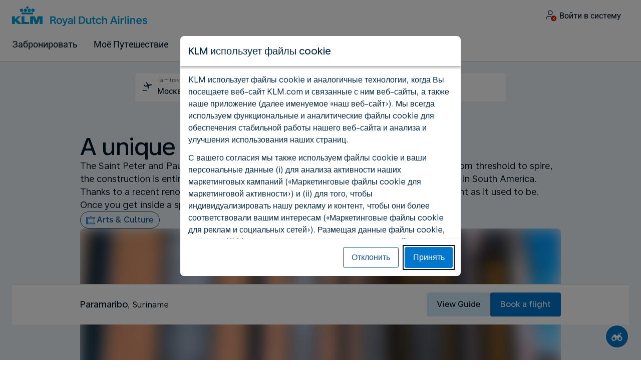

--- FILE ---
content_type: text/html;charset=UTF-8
request_url: https://russia.klm.com/travel-guide/inspiration/a-unique-cathedral-made-of-wood
body_size: 125989
content:
<!DOCTYPE html><html lang="ru" class="bwc-page-template-powered" data-beasties-container><head>
    <meta charset="utf-8">
    <base href="/">
    <script>
      var bwTimestampLoadStart = Date.now();

      // Inform relay that we are using our own cookie banner
      window.uses_own_tracking_banner = true;
    </script>

    <meta name="viewport" content="width=device-width, initial-scale=1">
    <meta name="mobile-web-app-capable" content="yes">
    <meta name="apple-mobile-web-app-capable" content="yes">
    <meta name="apple-mobile-web-app-status-bar-style" content="default">
  <link rel="preload" href="https://www.static-kl.com/i18n/253ded1245e9056938b9a468367e556ee9bcd0c5253dd5864f0859ce8a612473/KL/ru/ru/common.json" as="fetch" crossorigin="anonymous" id="labels-preloadcommon"><link rel="stylesheet" href="https://www.static-kl.com/assets/css/kl.d41b8809c4c4165af8f657b4.css" id="bw-stylesheet"><link rel="stylesheet" href="https://www.static-kl.com/assets/css/kl-print.dfa8b648e4aa8cbb62d608a8.css" id="bw-print-stylesheet" media="print"><link rel="icon" href="https://www.static-kl.com/assets/kl/img/logo-120.png" sizes="120x120"><link rel="icon" href="https://www.static-kl.com/assets/kl/img/logo-48.png" sizes="48x48"><link rel="manifest" href="https://www.static-kl.com/assets/kl/manifest.webmanifest"><meta name="theme-color" content="#0077CD"><meta name="cookie-banner-brand" content="KL"><meta name="cookie-banner-language" content="ru"><meta name="cookie-banner-country" content="RU"><title>Travel Tips &amp; Articles Paramaribo - KLM RU</title><script type="text/javascript" src="https://www.static-kl.com/assets/cookie-banner/cookie-banner.js"></script><style ng-app-id="server-app">bwc-page-template[_ngcontent-server-app-c2927697084] > .mat-drawer-container[_ngcontent-server-app-c2927697084], bwc-page-template[_ngcontent-server-app-c2927697084] > .mat-drawer-container[_ngcontent-server-app-c2927697084] > .mat-drawer-content[_ngcontent-server-app-c2927697084]{overflow:initial}bwc-page-template[_ngcontent-server-app-c2927697084]   .bwc-page-template__container[_ngcontent-server-app-c2927697084]{display:flex;width:100%;height:100%;transform:none!important}bwc-page-template[_ngcontent-server-app-c2927697084]   .bwc-page-template__container[_ngcontent-server-app-c2927697084]   .mat-sidenav-content[_ngcontent-server-app-c2927697084], bwc-page-template[_ngcontent-server-app-c2927697084]   .bwc-page-template__container[_ngcontent-server-app-c2927697084]   .mat-sidenav-container[_ngcontent-server-app-c2927697084], bwc-page-template[_ngcontent-server-app-c2927697084]   .bwc-page-template__container[_ngcontent-server-app-c2927697084]   .mat-drawer-content[_ngcontent-server-app-c2927697084]{transform:none!important}bwc-page-template[_ngcontent-server-app-c2927697084]   .bwc-page-template__container[_ngcontent-server-app-c2927697084] > .mat-drawer-content[_ngcontent-server-app-c2927697084]{flex:1 0 auto;flex-direction:column;width:100%}bwc-page-template[_ngcontent-server-app-c2927697084]   .bwc-page-template__container[_ngcontent-server-app-c2927697084]   footer[_ngcontent-server-app-c2927697084]{z-index:0}bwc-page-template[_ngcontent-server-app-c2927697084]   .bwc-page-template__navigation[_ngcontent-server-app-c2927697084]{display:block;height:100%}bwc-page-template[_ngcontent-server-app-c2927697084]   .bwc-page-template__content[_ngcontent-server-app-c2927697084]{display:flex;flex-direction:column;height:inherit}bwc-page-template[_ngcontent-server-app-c2927697084]   .bwc-page-template__content__sticky-header[_ngcontent-server-app-c2927697084]{z-index:1;top:0;width:100%;transition:transform .18s ease-in;border-bottom:var(--aero-border-width-default, 1px) solid var(--aero-color-border-default, #d4d8da);background-color:var(--aero-color-surface-default)}bwc-page-template[_ngcontent-server-app-c2927697084]   .bwc-page-template__content__sticky-header[_ngcontent-server-app-c2927697084]   bwc-subheader[_ngcontent-server-app-c2927697084]   .mat-toolbar[_ngcontent-server-app-c2927697084]{box-shadow:none}bwc-page-template[_ngcontent-server-app-c2927697084]   .bwc-page-template__content__sticky-header[_ngcontent-server-app-c2927697084]   bwc-logo-header[_ngcontent-server-app-c2927697084]   .mat-toolbar[_ngcontent-server-app-c2927697084]{box-shadow:none}bwc-page-template[_ngcontent-server-app-c2927697084]   .bwc-page-template__content__sticky-header__toptasks[_ngcontent-server-app-c2927697084]{display:none;background-color:var(--bwc-palette-white)}@media (min-width: 960px){bwc-page-template[_ngcontent-server-app-c2927697084]   .bwc-page-template__content__sticky-header__toptasks[_ngcontent-server-app-c2927697084]{display:block}}bwc-page-template[_ngcontent-server-app-c2927697084]   .bwc-page-template__content__sticky-header-collapsed[_ngcontent-server-app-c2927697084]{transform:translateY(-56px)}bwc-page-template[_ngcontent-server-app-c2927697084]   .bwc-page-template__content__sticky-header-collapsed[_ngcontent-server-app-c2927697084]   .bwc-logo-header__container--hide-collapsed[_ngcontent-server-app-c2927697084]{display:none}bwc-page-template[_ngcontent-server-app-c2927697084]   .bwc-page-template__content__sticky-top-tasks[_ngcontent-server-app-c2927697084]{display:block;position:sticky;z-index:1;bottom:0;width:100%;padding-bottom:env(safe-area-inset-bottom);border-top:var(--aero-border-width-default) solid var(--aero-color-border-default)}@media (min-width: 960px){bwc-page-template[_ngcontent-server-app-c2927697084]   .bwc-page-template__content__sticky-top-tasks[_ngcontent-server-app-c2927697084]{display:none;height:0;overflow:hidden}}bwc-page-template[_ngcontent-server-app-c2927697084]   .bwc-page-template__content__main-view[_ngcontent-server-app-c2927697084]{position:relative;z-index:0;flex-grow:1;flex-shrink:0}bwc-page-template[_ngcontent-server-app-c2927697084]   .bwc-page-template__content[_ngcontent-server-app-c2927697084]   bwc-legal-footer[_ngcontent-server-app-c2927697084]{flex-grow:0;flex-shrink:0}bwc-page-template[_ngcontent-server-app-c2927697084]   .bwc-page-template__sidenav[_ngcontent-server-app-c2927697084]{width:280px}@media (max-width: 599px){bwc-page-template[_ngcontent-server-app-c2927697084]   .bwc-page-template__sidenav[_ngcontent-server-app-c2927697084]{width:100%;box-shadow:none}}@media (min-width: 600px){bwc-page-template[_ngcontent-server-app-c2927697084]   .bwc-page-template__sidenav[_ngcontent-server-app-c2927697084]{width:100%;box-shadow:none}}bwc-page-template[_ngcontent-server-app-c2927697084]   .bwc-page-template__sidenav__divider[_ngcontent-server-app-c2927697084]{display:block;margin:0;border:var(--aero-border-width-default, 1px) solid var(--aero-color-border-default)}bwc-page-template[_ngcontent-server-app-c2927697084]   .bwc-page-template__sidenav__alllinks[_ngcontent-server-app-c2927697084]{margin-top:16px;margin-left:40px}bwc-page-template[_ngcontent-server-app-c2927697084]   .bwc-page-template__sidenav__enabler[_ngcontent-server-app-c2927697084]{padding:0 20px}bwc-page-template[_ngcontent-server-app-c2927697084]   .bwc-page-template__sidenav__enabler[_ngcontent-server-app-c2927697084]   button[_ngcontent-server-app-c2927697084]{width:100%;min-height:56px;padding:0 20px}bwc-page-template[_ngcontent-server-app-c2927697084]   .bwc-page-template__sidenav__enabler[_ngcontent-server-app-c2927697084]   button__button-flag-wrapper[_ngcontent-server-app-c2927697084]{display:flex;align-items:center;justify-content:left}bwc-page-template[_ngcontent-server-app-c2927697084]   .bwc-page-template__sidenav__enabler[_ngcontent-server-app-c2927697084]   button__button-flag-wrapper__left-icon[_ngcontent-server-app-c2927697084]{margin-right:8px}bwc-page-template[_ngcontent-server-app-c2927697084]   .bwc-page-template__sidenav__close-button[_ngcontent-server-app-c2927697084]{padding:16px}bwc-page-template[_ngcontent-server-app-c2927697084]   .bwc-page-template__sidenav[_ngcontent-server-app-c2927697084]   bwc-multi-list[_ngcontent-server-app-c2927697084]:not([horizontal])   .bwc-multi-list-item[_ngcontent-server-app-c2927697084]   .mdc-list-item[_ngcontent-server-app-c2927697084]{height:auto;min-height:48px}bwc-page-template[_ngcontent-server-app-c2927697084]   .bwc-page-template__sidenav[_ngcontent-server-app-c2927697084]   bwc-multi-list[_ngcontent-server-app-c2927697084]:not([horizontal])   .bwc-multi-list-item[_ngcontent-server-app-c2927697084]   .mdc-list-item__content[_ngcontent-server-app-c2927697084]{padding:0}bwc-page-template[_ngcontent-server-app-c2927697084]   .bwc-page-template__sidenav[_ngcontent-server-app-c2927697084]   bwc-multi-list[_ngcontent-server-app-c2927697084]:not([horizontal])   .bwc-multi-list-item__button[_ngcontent-server-app-c2927697084], bwc-page-template[_ngcontent-server-app-c2927697084]   .bwc-page-template__sidenav[_ngcontent-server-app-c2927697084]   bwc-multi-list[_ngcontent-server-app-c2927697084]:not([horizontal])   .bwc-multi-list-item__link[_ngcontent-server-app-c2927697084]{box-sizing:border-box;min-height:24px;text-decoration:none;white-space:normal}bwc-page-template[_ngcontent-server-app-c2927697084]   .bwc-page-template__sidenav[_ngcontent-server-app-c2927697084]   bwc-multi-list[_ngcontent-server-app-c2927697084]:not([horizontal])   .bwc-multi-list-item__icon[_ngcontent-server-app-c2927697084]{margin-right:16px}bwc-page-template[_ngcontent-server-app-c2927697084]   .bwc-page-template__sidenav[_ngcontent-server-app-c2927697084]   bwc-multi-list[_ngcontent-server-app-c2927697084]:not([horizontal])   .bwc-multi-list-item__link--active[_ngcontent-server-app-c2927697084]{padding-left:36px;border-left:4px solid transparent}bwc-page-template[_ngcontent-server-app-c2927697084]   .bwc-page-template__notification.bwc-notification[_ngcontent-server-app-c2927697084]   .bwc-notification__container[_ngcontent-server-app-c2927697084]{flex-basis:1440px;flex-grow:0;margin:0 auto}bwc-page-template[_ngcontent-server-app-c2927697084]   .bwc-page-template__notification.bwc-notification__linklist[_ngcontent-server-app-c2927697084]{margin:0;list-style:none}bwc-page-template[_ngcontent-server-app-c2927697084]   .bwc-page-template__notification.bwc-notification__linklist[_ngcontent-server-app-c2927697084]   a[_ngcontent-server-app-c2927697084]{margin-left:8px}bwc-page-template[_ngcontent-server-app-c2927697084]   .bwc-page-template__side-panel-container[_ngcontent-server-app-c2927697084]{position:relative;height:100%;gap:16px}bwc-page-template[_ngcontent-server-app-c2927697084]   .bwc-page-template__side-panel[_ngcontent-server-app-c2927697084]{position:absolute;left:0;width:100%}bwc-page-template[_ngcontent-server-app-c2927697084]   .bwc-page-template__side-panel.slide-right[_ngcontent-server-app-c2927697084]{animation:_ngcontent-server-app-c2927697084_slideInRight .4s forwards}bwc-page-template[_ngcontent-server-app-c2927697084]   .bwc-page-template__side-panel.slide-left[_ngcontent-server-app-c2927697084]{animation:_ngcontent-server-app-c2927697084_slideInLeft .4s forwards}@keyframes _ngcontent-server-app-c2927697084_slideInRight{0%{transform:translate(100%);opacity:0}to{transform:translate(0);opacity:1}}@keyframes _ngcontent-server-app-c2927697084_slideInLeft{0%{transform:translate(-100%);opacity:0}to{transform:translate(0);opacity:1}}bwc-page-template[_ngcontent-server-app-c2927697084]   .bwc-page-template__side-panel-section[_ngcontent-server-app-c2927697084]{display:flex;flex-flow:column;margin:16px;gap:16px}bwc-page-template[_ngcontent-server-app-c2927697084]   .bwc-page-template__side-panel-category-wrapper[_ngcontent-server-app-c2927697084]{display:flex;flex-direction:column;align-items:flex-start;gap:var(--aero-space-lg, 24px);list-style:none}bwc-page-template[_ngcontent-server-app-c2927697084]   .bwc-page-template__side-panel-category-wrapper[_ngcontent-server-app-c2927697084]   li[_ngcontent-server-app-c2927697084]{width:100%}bwc-page-template[_ngcontent-server-app-c2927697084]   .bwc-page-template__side-panel-category-wrapper.bwc-page-template__side-panel-level-0[_ngcontent-server-app-c2927697084]{gap:0}@media (min-width: 960px){bwc-page-template[_ngcontent-server-app-c2927697084]   .bwc-page-template__side-panel-category-wrapper[_ngcontent-server-app-c2927697084]{gap:var(--aero-space-lg, 24px)}bwc-page-template[_ngcontent-server-app-c2927697084]   .bwc-page-template__side-panel-category-wrapper[_ngcontent-server-app-c2927697084]   .bwc-menu-action__link[_ngcontent-server-app-c2927697084], bwc-page-template[_ngcontent-server-app-c2927697084]   .bwc-page-template__side-panel-category-wrapper[_ngcontent-server-app-c2927697084]   .bwc-menu-action__button[_ngcontent-server-app-c2927697084]{justify-content:space-between;width:100%}}bwc-page-template[_ngcontent-server-app-c2927697084]   .bwc-page-template__side-panel-category[_ngcontent-server-app-c2927697084]{display:flex;flex-direction:column;align-items:flex-start;width:100%;gap:var(--aero-space-fix-xs, 8px)}bwc-page-template[_ngcontent-server-app-c2927697084]   .bwc-page-template__side-panel-category[_ngcontent-server-app-c2927697084]   .bwc-submenu-overlay__category-name[_ngcontent-server-app-c2927697084]{padding-left:var(--aero-space-sm, 12px);color:var(--aero-color-text-alternative, #68737a)}bwc-page-template[_ngcontent-server-app-c2927697084]   .bwc-page-template__side-panel-category__links[_ngcontent-server-app-c2927697084]{width:100%}bwc-page-template[_ngcontent-server-app-c2927697084]   .bwc-page-template__side-panel-category__links[_ngcontent-server-app-c2927697084]   ul[_ngcontent-server-app-c2927697084]{list-style:none}bwc-page-template[_ngcontent-server-app-c2927697084]   .bwc-page-template__container-spacer[_ngcontent-server-app-c2927697084]{height:8px}html.bwc-page-template-powered[_ngcontent-server-app-c2927697084]{display:flex;min-height:100%}html.bwc-page-template-powered[_ngcontent-server-app-c2927697084]   body[_ngcontent-server-app-c2927697084]{flex:1 1 100%;max-width:100%}</style><style ng-app-id="server-app">.mat-drawer-container{position:relative;z-index:1;color:var(--mat-sidenav-content-text-color, var(--mat-sys-on-background));background-color:var(--mat-sidenav-content-background-color, var(--mat-sys-background));box-sizing:border-box;display:block;overflow:hidden}.mat-drawer-container[fullscreen]{top:0;left:0;right:0;bottom:0;position:absolute}.mat-drawer-container[fullscreen].mat-drawer-container-has-open{overflow:hidden}.mat-drawer-container.mat-drawer-container-explicit-backdrop .mat-drawer-side{z-index:3}.mat-drawer-container.ng-animate-disabled .mat-drawer-backdrop,.mat-drawer-container.ng-animate-disabled .mat-drawer-content,.ng-animate-disabled .mat-drawer-container .mat-drawer-backdrop,.ng-animate-disabled .mat-drawer-container .mat-drawer-content{transition:none}.mat-drawer-backdrop{top:0;left:0;right:0;bottom:0;position:absolute;display:block;z-index:3;visibility:hidden}.mat-drawer-backdrop.mat-drawer-shown{visibility:visible;background-color:var(--mat-sidenav-scrim-color, color-mix(in srgb, var(--mat-sys-neutral-variant20) 40%, transparent))}.mat-drawer-transition .mat-drawer-backdrop{transition-duration:400ms;transition-timing-function:cubic-bezier(0.25, 0.8, 0.25, 1);transition-property:background-color,visibility}@media(forced-colors: active){.mat-drawer-backdrop{opacity:.5}}.mat-drawer-content{position:relative;z-index:1;display:block;height:100%;overflow:auto}.mat-drawer-content.mat-drawer-content-hidden{opacity:0}.mat-drawer-transition .mat-drawer-content{transition-duration:400ms;transition-timing-function:cubic-bezier(0.25, 0.8, 0.25, 1);transition-property:transform,margin-left,margin-right}.mat-drawer{position:relative;z-index:4;color:var(--mat-sidenav-container-text-color, var(--mat-sys-on-surface-variant));box-shadow:var(--mat-sidenav-container-elevation-shadow, none);background-color:var(--mat-sidenav-container-background-color, var(--mat-sys-surface));border-top-right-radius:var(--mat-sidenav-container-shape, var(--mat-sys-corner-large));border-bottom-right-radius:var(--mat-sidenav-container-shape, var(--mat-sys-corner-large));width:var(--mat-sidenav-container-width, 360px);display:block;position:absolute;top:0;bottom:0;z-index:3;outline:0;box-sizing:border-box;overflow-y:auto;transform:translate3d(-100%, 0, 0)}@media(forced-colors: active){.mat-drawer,[dir=rtl] .mat-drawer.mat-drawer-end{border-right:solid 1px currentColor}}@media(forced-colors: active){[dir=rtl] .mat-drawer,.mat-drawer.mat-drawer-end{border-left:solid 1px currentColor;border-right:none}}.mat-drawer.mat-drawer-side{z-index:2}.mat-drawer.mat-drawer-end{right:0;transform:translate3d(100%, 0, 0);border-top-left-radius:var(--mat-sidenav-container-shape, var(--mat-sys-corner-large));border-bottom-left-radius:var(--mat-sidenav-container-shape, var(--mat-sys-corner-large));border-top-right-radius:0;border-bottom-right-radius:0}[dir=rtl] .mat-drawer{border-top-left-radius:var(--mat-sidenav-container-shape, var(--mat-sys-corner-large));border-bottom-left-radius:var(--mat-sidenav-container-shape, var(--mat-sys-corner-large));border-top-right-radius:0;border-bottom-right-radius:0;transform:translate3d(100%, 0, 0)}[dir=rtl] .mat-drawer.mat-drawer-end{border-top-right-radius:var(--mat-sidenav-container-shape, var(--mat-sys-corner-large));border-bottom-right-radius:var(--mat-sidenav-container-shape, var(--mat-sys-corner-large));border-top-left-radius:0;border-bottom-left-radius:0;left:0;right:auto;transform:translate3d(-100%, 0, 0)}.mat-drawer-transition .mat-drawer{transition:transform 400ms cubic-bezier(0.25, 0.8, 0.25, 1)}.mat-drawer:not(.mat-drawer-opened):not(.mat-drawer-animating){visibility:hidden;box-shadow:none}.mat-drawer:not(.mat-drawer-opened):not(.mat-drawer-animating) .mat-drawer-inner-container{display:none}.mat-drawer.mat-drawer-opened.mat-drawer-opened{transform:none}.mat-drawer-side{box-shadow:none;border-right-color:var(--mat-sidenav-container-divider-color, transparent);border-right-width:1px;border-right-style:solid}.mat-drawer-side.mat-drawer-end{border-left-color:var(--mat-sidenav-container-divider-color, transparent);border-left-width:1px;border-left-style:solid;border-right:none}[dir=rtl] .mat-drawer-side{border-left-color:var(--mat-sidenav-container-divider-color, transparent);border-left-width:1px;border-left-style:solid;border-right:none}[dir=rtl] .mat-drawer-side.mat-drawer-end{border-right-color:var(--mat-sidenav-container-divider-color, transparent);border-right-width:1px;border-right-style:solid;border-left:none}.mat-drawer-inner-container{width:100%;height:100%;overflow:auto}.mat-sidenav-fixed{position:fixed}
</style><style ng-app-id="server-app">.mat-toolbar{background:var(--mat-toolbar-container-background-color, var(--mat-sys-surface));color:var(--mat-toolbar-container-text-color, var(--mat-sys-on-surface))}.mat-toolbar,.mat-toolbar h1,.mat-toolbar h2,.mat-toolbar h3,.mat-toolbar h4,.mat-toolbar h5,.mat-toolbar h6{font-family:var(--mat-toolbar-title-text-font, var(--mat-sys-title-large-font));font-size:var(--mat-toolbar-title-text-size, var(--mat-sys-title-large-size));line-height:var(--mat-toolbar-title-text-line-height, var(--mat-sys-title-large-line-height));font-weight:var(--mat-toolbar-title-text-weight, var(--mat-sys-title-large-weight));letter-spacing:var(--mat-toolbar-title-text-tracking, var(--mat-sys-title-large-tracking));margin:0}@media(forced-colors: active){.mat-toolbar{outline:solid 1px}}.mat-toolbar .mat-form-field-underline,.mat-toolbar .mat-form-field-ripple,.mat-toolbar .mat-focused .mat-form-field-ripple{background-color:currentColor}.mat-toolbar .mat-form-field-label,.mat-toolbar .mat-focused .mat-form-field-label,.mat-toolbar .mat-select-value,.mat-toolbar .mat-select-arrow,.mat-toolbar .mat-form-field.mat-focused .mat-select-arrow{color:inherit}.mat-toolbar .mat-input-element{caret-color:currentColor}.mat-toolbar .mat-mdc-button-base.mat-mdc-button-base.mat-unthemed{--mat-button-text-label-text-color: var(--mat-toolbar-container-text-color, var(--mat-sys-on-surface));--mat-button-outlined-label-text-color: var(--mat-toolbar-container-text-color, var(--mat-sys-on-surface))}.mat-toolbar-row,.mat-toolbar-single-row{display:flex;box-sizing:border-box;padding:0 16px;width:100%;flex-direction:row;align-items:center;white-space:nowrap;height:var(--mat-toolbar-standard-height, 64px)}@media(max-width: 599px){.mat-toolbar-row,.mat-toolbar-single-row{height:var(--mat-toolbar-mobile-height, 56px)}}.mat-toolbar-multiple-rows{display:flex;box-sizing:border-box;flex-direction:column;width:100%;min-height:var(--mat-toolbar-standard-height, 64px)}@media(max-width: 599px){.mat-toolbar-multiple-rows{min-height:var(--mat-toolbar-mobile-height, 56px)}}
</style><style ng-app-id="server-app">[_nghost-server-app-c1796863498]{display:inline-block;line-height:0}[_nghost-server-app-c1796863498]   img[_ngcontent-server-app-c1796863498]{display:inline-block}</style><style ng-app-id="server-app">[_nghost-server-app-c28159107]{display:block;position:relative}[_nghost-server-app-c28159107]   button[_ngcontent-server-app-c28159107]{line-height:0}[_nghost-server-app-c28159107]   .bwc-logo-header[_ngcontent-server-app-c28159107]{align-items:center;height:auto;padding:var(--aero-space-xs, 8px) var(--aero-space-xs, 8px) 0 var(--aero-space-xs, 8px)}@media (max-width: 599px){[_nghost-server-app-c28159107]   .bwc-logo-header[_ngcontent-server-app-c28159107]{display:flex;align-items:center;align-self:stretch;justify-content:space-between}}@media (min-width: 960px){[_nghost-server-app-c28159107]   .bwc-logo-header[_ngcontent-server-app-c28159107]{height:auto;padding:var(--aero-space-2xs, 8px) var(--aero-space-md, 24px) 0 var(--aero-space-md, 24px)}}@media (min-width: 768px){[_nghost-server-app-c28159107]   .bwc-logo-header[_ngcontent-server-app-c28159107]   .bwc-logo-header__label-login[_ngcontent-server-app-c28159107], [_nghost-server-app-c28159107]   .bwc-logo-header[_ngcontent-server-app-c28159107]   .bwc-logo-header__label-enrol[_ngcontent-server-app-c28159107]{display:inline;text-transform:none}[_nghost-server-app-c28159107]   .bwc-logo-header[_ngcontent-server-app-c28159107]   .bwc-logo-header__button-countrylang[_ngcontent-server-app-c28159107]{display:block}[_nghost-server-app-c28159107]   .bwc-logo-header[_ngcontent-server-app-c28159107]   .bwc-logo-header__redirection-notice-container__language[_ngcontent-server-app-c28159107]{display:block}[_nghost-server-app-c28159107]   .bwc-logo-header[_ngcontent-server-app-c28159107]   .bwc-logo-header__redirection-notice-container__menu[_ngcontent-server-app-c28159107]{display:none}[_nghost-server-app-c28159107]   .bwc-logo-header[_ngcontent-server-app-c28159107]   .bwc-logo-header__enrol-button[_ngcontent-server-app-c28159107]{display:inline-block}}@media (min-width: 600px){[_nghost-server-app-c28159107]   .bwc-logo-header__button-container[_ngcontent-server-app-c28159107]{position:relative}}[_nghost-server-app-c28159107]   .bwc-logo-header__redirection-notice-container[_ngcontent-server-app-c28159107]{position:absolute;z-index:101;top:48px;right:5px;left:5px;border-radius:2px;box-shadow:0 4px 4px #0000003d,0 0 4px #0000001f}@media (min-width: 600px){[_nghost-server-app-c28159107]   .bwc-logo-header__redirection-notice-container[_ngcontent-server-app-c28159107]{width:350px}[_nghost-server-app-c28159107]   .bwc-logo-header__redirection-notice-container__language[_ngcontent-server-app-c28159107]{right:0;left:auto}[_nghost-server-app-c28159107]   .bwc-logo-header__redirection-notice-container__language[_ngcontent-server-app-c28159107]:before{right:40px;left:auto}[_nghost-server-app-c28159107]   .bwc-logo-header__redirection-notice-container__menu[_ngcontent-server-app-c28159107]{right:auto;left:-10px}[_nghost-server-app-c28159107]   .bwc-logo-header__redirection-notice-container__menu[_ngcontent-server-app-c28159107]:before{left:10px}}[_nghost-server-app-c28159107]   .bwc-logo-header__redirection-notice-container[_ngcontent-server-app-c28159107]:before{content:"";display:block;position:absolute;top:-10px;width:0;height:0;border-right:20px solid transparent;border-left:20px solid transparent}[_nghost-server-app-c28159107]   .bwc-logo-header__logo-container[_ngcontent-server-app-c28159107]{display:flex;flex:1 1 auto;flex-wrap:wrap;align-self:center;margin-top:0;padding-left:var(--aero-space-fix-xs, 8px)}@media (min-width: 960px){[_nghost-server-app-c28159107]   .bwc-logo-header__logo-container[_ngcontent-server-app-c28159107]{padding-left:0}}[_nghost-server-app-c28159107]   .bwc-logo-header__logo-container-link[_ngcontent-server-app-c28159107]{display:inline-flex}[_nghost-server-app-c28159107]   .bwc-logo-header__logo-container-link[_ngcontent-server-app-c28159107]:focus-visible, [_nghost-server-app-c28159107]   .bwc-logo-header__logo-container-link[_ngcontent-server-app-c28159107]:focus{z-index:10;border:none;border-radius:var(--aero-border-radius-default);outline:var(--aero-outline-width-default) solid var(--aero-color-outline-default)!important;outline-offset:var(--aero-outline-width-default);box-shadow:none!important}[_nghost-server-app-c28159107]   .bwc-logo-header__logo-container[_ngcontent-server-app-c28159107]   h1[_ngcontent-server-app-c28159107]{display:inline-flex}[_nghost-server-app-c28159107]   .bwc-logo-header__spacer[_ngcontent-server-app-c28159107]{flex:1 1 auto}[_nghost-server-app-c28159107]   .bwc-logo-header__action-menu-container[_ngcontent-server-app-c28159107]{display:flex;gap:var(--aero-space-fix-2xs);align-items:center}@media (max-width: 599px){[_nghost-server-app-c28159107]   .bwc-logo-header__action-menu-container[_ngcontent-server-app-c28159107]{gap:var(--aero-space-fix-2xs)}}[_nghost-server-app-c28159107]   .bwc-logo-header__action-menu-container[_ngcontent-server-app-c28159107]   bwc-menu-action[_ngcontent-server-app-c28159107]{width:auto}[_nghost-server-app-c28159107]   .bwc-logo-header__logo[_ngcontent-server-app-c28159107]{display:inline-block;align-self:center;background-color:transparent;background-repeat:no-repeat;background-position:left center;background-size:100% auto}@media (min-width: 960px){[_nghost-server-app-c28159107]   .bwc-logo-header__logo[_ngcontent-server-app-c28159107]{background-position:left bottom}}[_nghost-server-app-c28159107]   .bwc-logo-header__enrol-container[_ngcontent-server-app-c28159107]{display:none}@media (min-width: 1280px){[_nghost-server-app-c28159107]   .bwc-logo-header__enrol-container[_ngcontent-server-app-c28159107]{display:block}}[_nghost-server-app-c28159107]   .bwc-logo-header[_ngcontent-server-app-c28159107]   button.bwc-logo-header__button-countrylang[_ngcontent-server-app-c28159107]:not(:hover), [_nghost-server-app-c28159107]   .bwc-logo-header[_ngcontent-server-app-c28159107]   button.bwc-logo-header__auth-menu-button[_ngcontent-server-app-c28159107]:not(:hover), [_nghost-server-app-c28159107]   .bwc-logo-header[_ngcontent-server-app-c28159107]   button.bwc-logo-header__login-button[_ngcontent-server-app-c28159107]:not(:hover), [_nghost-server-app-c28159107]   .bwc-logo-header[_ngcontent-server-app-c28159107]   button.bwc-logo-header__enrol-button[_ngcontent-server-app-c28159107]:not(:hover), [_nghost-server-app-c28159107]   .bwc-logo-header[_ngcontent-server-app-c28159107]   button.bwc-logo-header__user-profile-info[_ngcontent-server-app-c28159107]:not(:hover){background-color:unset;color:inherit}[_nghost-server-app-c28159107]   .bwc-logo-header__auth-menu-button[_ngcontent-server-app-c28159107], [_nghost-server-app-c28159107]   .bwc-logo-header__login-button[_ngcontent-server-app-c28159107], [_nghost-server-app-c28159107]   .bwc-logo-header__enrol-button[_ngcontent-server-app-c28159107], [_nghost-server-app-c28159107]   .bwc-logo-header__button-countrylang[_ngcontent-server-app-c28159107], [_nghost-server-app-c28159107]   .bwc-logo-header__label-login[_ngcontent-server-app-c28159107], [_nghost-server-app-c28159107]   .bwc-logo-header__label-enrol[_ngcontent-server-app-c28159107], [_nghost-server-app-c28159107]   .bwc-logo-header__label-countrylang[_ngcontent-server-app-c28159107]{text-transform:none}.bw-kl   [_nghost-server-app-c28159107]   .bwc-logo-header__auth-menu-button[_ngcontent-server-app-c28159107], .bw-kl   [_nghost-server-app-c28159107]   .bwc-logo-header__login-button[_ngcontent-server-app-c28159107], .bw-kl   [_nghost-server-app-c28159107]   .bwc-logo-header__enrol-button[_ngcontent-server-app-c28159107], .bw-kl   [_nghost-server-app-c28159107]   .bwc-logo-header__button-countrylang[_ngcontent-server-app-c28159107], .bw-kl   [_nghost-server-app-c28159107]   .bwc-logo-header__label-login[_ngcontent-server-app-c28159107], .bw-kl   [_nghost-server-app-c28159107]   .bwc-logo-header__label-enrol[_ngcontent-server-app-c28159107], .bw-kl   [_nghost-server-app-c28159107]   .bwc-logo-header__label-countrylang[_ngcontent-server-app-c28159107]{color:var(--bwc-palette-primary-900)}@media (max-width: 599px){[_nghost-server-app-c28159107]   .bwc-logo-header__label-login[_ngcontent-server-app-c28159107]{display:none}}[_nghost-server-app-c28159107]   .bwc-logo-header__button-countrylang[_ngcontent-server-app-c28159107]{display:none}[_nghost-server-app-c28159107]   .bwc-logo-header__redirection-notice-container__language[_ngcontent-server-app-c28159107]{display:none}[_nghost-server-app-c28159107]   .bwc-logo-header__redirection-notice-container__menu[_ngcontent-server-app-c28159107]{display:block}[_nghost-server-app-c28159107]   .bwc-logo-header__user-initials[_ngcontent-server-app-c28159107]{align-content:center;padding:4px 0}@media (min-width: 600px){[_nghost-server-app-c28159107]   .bwc-logo-header__user-initials[_ngcontent-server-app-c28159107]{padding:8px 0}}[_nghost-server-app-c28159107]   .bwc-logo-header__user-avatar[_ngcontent-server-app-c28159107]{padding:8px 0}[_nghost-server-app-c28159107]   .bwc-logo-header__user-name[_ngcontent-server-app-c28159107]{display:block;line-height:1.2}[_nghost-server-app-c28159107]   .bwc-logo-header__user-profile-type-container[_ngcontent-server-app-c28159107]{display:none}@media (min-width: 768px){[_nghost-server-app-c28159107]   .bwc-logo-header__user-profile-type-container[_ngcontent-server-app-c28159107]{display:flex}}[_nghost-server-app-c28159107]   .bwc-logo-header__expand-status[_ngcontent-server-app-c28159107]{padding:8px 0 0 16px}@media (min-width: 960px){[_nghost-server-app-c28159107]   .bwc-logo-header__hamburger-nav[_ngcontent-server-app-c28159107]{display:none}}@media (min-width: 960px){[_nghost-server-app-c28159107]   .bwc-logo-header__button-menu[_ngcontent-server-app-c28159107]{display:none}}[_nghost-server-app-c28159107]   .bwc-logo-header__button-menu.mdc-icon-button[_ngcontent-server-app-c28159107]{min-width:40px;min-height:40px}[_nghost-server-app-c28159107]   .bwc-logo-header__button-menu[_ngcontent-server-app-c28159107]   .mat-mdc-button-persistent-ripple[_ngcontent-server-app-c28159107]{border-radius:2px}[_nghost-server-app-c28159107]   .bwc-logo-header__flyingblue-extra[_ngcontent-server-app-c28159107]{margin-left:4px}.bwc-small-header[_nghost-server-app-c28159107]   .bwc-logo-header__button-menu[_ngcontent-server-app-c28159107]{margin-right:0}.bwc-small-header[_nghost-server-app-c28159107]   .bwc-logo-header__logo[_ngcontent-server-app-c28159107]{background-position:left center}[_nghost-server-app-c28159107]   .bwc-logo-header__profile-list[_ngcontent-server-app-c28159107]   .mat-mdc-list[_ngcontent-server-app-c28159107]   .mdc-list-item[_ngcontent-server-app-c28159107]{height:auto}[_nghost-server-app-c28159107]   .bwc-logo-header__profile-list[_ngcontent-server-app-c28159107]   .mat-mdc-list[_ngcontent-server-app-c28159107]   .mdc-list-item[_ngcontent-server-app-c28159107]   .bwc-multi-list__button[_ngcontent-server-app-c28159107]{height:auto;padding:16px 24px;line-height:normal}.bwc-logo-header__user-profile-button[_ngcontent-server-app-c28159107]{display:inline-block;box-sizing:border-box;width:32px;height:32px;border-radius:50%;text-align:center}@media (min-width: 600px){.bwc-logo-header__user-profile-button[_ngcontent-server-app-c28159107]{width:40px;height:40px;padding:8px 0}}.bwc-logo-header__user-profile-type__logo-wrapper[_ngcontent-server-app-c28159107]{display:flex;align-items:center}</style><style ng-app-id="server-app">.bwc-skiplink[_nghost-server-app-c1894850802]{position:fixed;z-index:1;left:8px;transform:translateY(-54px)}.bwc-skiplink[_nghost-server-app-c1894850802]   a[_ngcontent-server-app-c1894850802]{top:0;transition:transform .2s ease-in;opacity:0}.bwc-skiplink[_nghost-server-app-c1894850802]   a.mat-raised-button.mat-primary[_ngcontent-server-app-c1894850802]{text-transform:uppercase}.bw-kl   .bwc-skiplink[_nghost-server-app-c1894850802]   a.mat-raised-button.mat-primary[_ngcontent-server-app-c1894850802]{border-radius:0}.bwc-skiplink[_nghost-server-app-c1894850802]   a[_ngcontent-server-app-c1894850802]:focus{transform:translateY(62px);opacity:1}</style><style ng-app-id="server-app">.mat-mdc-button-base{text-decoration:none}.mat-mdc-button-base .mat-icon{min-height:fit-content;flex-shrink:0}.mdc-button{-webkit-user-select:none;user-select:none;position:relative;display:inline-flex;align-items:center;justify-content:center;box-sizing:border-box;min-width:64px;border:none;outline:none;line-height:inherit;-webkit-appearance:none;overflow:visible;vertical-align:middle;background:rgba(0,0,0,0);padding:0 8px}.mdc-button::-moz-focus-inner{padding:0;border:0}.mdc-button:active{outline:none}.mdc-button:hover{cursor:pointer}.mdc-button:disabled{cursor:default;pointer-events:none}.mdc-button[hidden]{display:none}.mdc-button .mdc-button__label{position:relative}.mat-mdc-button{padding:0 var(--mat-button-text-horizontal-padding, 12px);height:var(--mat-button-text-container-height, 40px);font-family:var(--mat-button-text-label-text-font, var(--mat-sys-label-large-font));font-size:var(--mat-button-text-label-text-size, var(--mat-sys-label-large-size));letter-spacing:var(--mat-button-text-label-text-tracking, var(--mat-sys-label-large-tracking));text-transform:var(--mat-button-text-label-text-transform);font-weight:var(--mat-button-text-label-text-weight, var(--mat-sys-label-large-weight))}.mat-mdc-button,.mat-mdc-button .mdc-button__ripple{border-radius:var(--mat-button-text-container-shape, var(--mat-sys-corner-full))}.mat-mdc-button:not(:disabled){color:var(--mat-button-text-label-text-color, var(--mat-sys-primary))}.mat-mdc-button[disabled],.mat-mdc-button.mat-mdc-button-disabled{cursor:default;pointer-events:none;color:var(--mat-button-text-disabled-label-text-color, color-mix(in srgb, var(--mat-sys-on-surface) 38%, transparent))}.mat-mdc-button.mat-mdc-button-disabled-interactive{pointer-events:auto}.mat-mdc-button:has(.material-icons,mat-icon,[matButtonIcon]){padding:0 var(--mat-button-text-with-icon-horizontal-padding, 16px)}.mat-mdc-button>.mat-icon{margin-right:var(--mat-button-text-icon-spacing, 8px);margin-left:var(--mat-button-text-icon-offset, -4px)}[dir=rtl] .mat-mdc-button>.mat-icon{margin-right:var(--mat-button-text-icon-offset, -4px);margin-left:var(--mat-button-text-icon-spacing, 8px)}.mat-mdc-button .mdc-button__label+.mat-icon{margin-right:var(--mat-button-text-icon-offset, -4px);margin-left:var(--mat-button-text-icon-spacing, 8px)}[dir=rtl] .mat-mdc-button .mdc-button__label+.mat-icon{margin-right:var(--mat-button-text-icon-spacing, 8px);margin-left:var(--mat-button-text-icon-offset, -4px)}.mat-mdc-button .mat-ripple-element{background-color:var(--mat-button-text-ripple-color, color-mix(in srgb, var(--mat-sys-primary) calc(var(--mat-sys-pressed-state-layer-opacity) * 100%), transparent))}.mat-mdc-button .mat-mdc-button-persistent-ripple::before{background-color:var(--mat-button-text-state-layer-color, var(--mat-sys-primary))}.mat-mdc-button.mat-mdc-button-disabled .mat-mdc-button-persistent-ripple::before{background-color:var(--mat-button-text-disabled-state-layer-color, var(--mat-sys-on-surface-variant))}.mat-mdc-button:hover>.mat-mdc-button-persistent-ripple::before{opacity:var(--mat-button-text-hover-state-layer-opacity, var(--mat-sys-hover-state-layer-opacity))}.mat-mdc-button.cdk-program-focused>.mat-mdc-button-persistent-ripple::before,.mat-mdc-button.cdk-keyboard-focused>.mat-mdc-button-persistent-ripple::before,.mat-mdc-button.mat-mdc-button-disabled-interactive:focus>.mat-mdc-button-persistent-ripple::before{opacity:var(--mat-button-text-focus-state-layer-opacity, var(--mat-sys-focus-state-layer-opacity))}.mat-mdc-button:active>.mat-mdc-button-persistent-ripple::before{opacity:var(--mat-button-text-pressed-state-layer-opacity, var(--mat-sys-pressed-state-layer-opacity))}.mat-mdc-button .mat-mdc-button-touch-target{position:absolute;top:50%;height:var(--mat-button-text-touch-target-size, 48px);display:var(--mat-button-text-touch-target-display, block);left:0;right:0;transform:translateY(-50%)}.mat-mdc-unelevated-button{transition:box-shadow 280ms cubic-bezier(0.4, 0, 0.2, 1);height:var(--mat-button-filled-container-height, 40px);font-family:var(--mat-button-filled-label-text-font, var(--mat-sys-label-large-font));font-size:var(--mat-button-filled-label-text-size, var(--mat-sys-label-large-size));letter-spacing:var(--mat-button-filled-label-text-tracking, var(--mat-sys-label-large-tracking));text-transform:var(--mat-button-filled-label-text-transform);font-weight:var(--mat-button-filled-label-text-weight, var(--mat-sys-label-large-weight));padding:0 var(--mat-button-filled-horizontal-padding, 24px)}.mat-mdc-unelevated-button>.mat-icon{margin-right:var(--mat-button-filled-icon-spacing, 8px);margin-left:var(--mat-button-filled-icon-offset, -8px)}[dir=rtl] .mat-mdc-unelevated-button>.mat-icon{margin-right:var(--mat-button-filled-icon-offset, -8px);margin-left:var(--mat-button-filled-icon-spacing, 8px)}.mat-mdc-unelevated-button .mdc-button__label+.mat-icon{margin-right:var(--mat-button-filled-icon-offset, -8px);margin-left:var(--mat-button-filled-icon-spacing, 8px)}[dir=rtl] .mat-mdc-unelevated-button .mdc-button__label+.mat-icon{margin-right:var(--mat-button-filled-icon-spacing, 8px);margin-left:var(--mat-button-filled-icon-offset, -8px)}.mat-mdc-unelevated-button .mat-ripple-element{background-color:var(--mat-button-filled-ripple-color, color-mix(in srgb, var(--mat-sys-on-primary) calc(var(--mat-sys-pressed-state-layer-opacity) * 100%), transparent))}.mat-mdc-unelevated-button .mat-mdc-button-persistent-ripple::before{background-color:var(--mat-button-filled-state-layer-color, var(--mat-sys-on-primary))}.mat-mdc-unelevated-button.mat-mdc-button-disabled .mat-mdc-button-persistent-ripple::before{background-color:var(--mat-button-filled-disabled-state-layer-color, var(--mat-sys-on-surface-variant))}.mat-mdc-unelevated-button:hover>.mat-mdc-button-persistent-ripple::before{opacity:var(--mat-button-filled-hover-state-layer-opacity, var(--mat-sys-hover-state-layer-opacity))}.mat-mdc-unelevated-button.cdk-program-focused>.mat-mdc-button-persistent-ripple::before,.mat-mdc-unelevated-button.cdk-keyboard-focused>.mat-mdc-button-persistent-ripple::before,.mat-mdc-unelevated-button.mat-mdc-button-disabled-interactive:focus>.mat-mdc-button-persistent-ripple::before{opacity:var(--mat-button-filled-focus-state-layer-opacity, var(--mat-sys-focus-state-layer-opacity))}.mat-mdc-unelevated-button:active>.mat-mdc-button-persistent-ripple::before{opacity:var(--mat-button-filled-pressed-state-layer-opacity, var(--mat-sys-pressed-state-layer-opacity))}.mat-mdc-unelevated-button .mat-mdc-button-touch-target{position:absolute;top:50%;height:var(--mat-button-filled-touch-target-size, 48px);display:var(--mat-button-filled-touch-target-display, block);left:0;right:0;transform:translateY(-50%)}.mat-mdc-unelevated-button:not(:disabled){color:var(--mat-button-filled-label-text-color, var(--mat-sys-on-primary));background-color:var(--mat-button-filled-container-color, var(--mat-sys-primary))}.mat-mdc-unelevated-button,.mat-mdc-unelevated-button .mdc-button__ripple{border-radius:var(--mat-button-filled-container-shape, var(--mat-sys-corner-full))}.mat-mdc-unelevated-button[disabled],.mat-mdc-unelevated-button.mat-mdc-button-disabled{cursor:default;pointer-events:none;color:var(--mat-button-filled-disabled-label-text-color, color-mix(in srgb, var(--mat-sys-on-surface) 38%, transparent));background-color:var(--mat-button-filled-disabled-container-color, color-mix(in srgb, var(--mat-sys-on-surface) 12%, transparent))}.mat-mdc-unelevated-button.mat-mdc-button-disabled-interactive{pointer-events:auto}.mat-mdc-raised-button{transition:box-shadow 280ms cubic-bezier(0.4, 0, 0.2, 1);box-shadow:var(--mat-button-protected-container-elevation-shadow, var(--mat-sys-level1));height:var(--mat-button-protected-container-height, 40px);font-family:var(--mat-button-protected-label-text-font, var(--mat-sys-label-large-font));font-size:var(--mat-button-protected-label-text-size, var(--mat-sys-label-large-size));letter-spacing:var(--mat-button-protected-label-text-tracking, var(--mat-sys-label-large-tracking));text-transform:var(--mat-button-protected-label-text-transform);font-weight:var(--mat-button-protected-label-text-weight, var(--mat-sys-label-large-weight));padding:0 var(--mat-button-protected-horizontal-padding, 24px)}.mat-mdc-raised-button>.mat-icon{margin-right:var(--mat-button-protected-icon-spacing, 8px);margin-left:var(--mat-button-protected-icon-offset, -8px)}[dir=rtl] .mat-mdc-raised-button>.mat-icon{margin-right:var(--mat-button-protected-icon-offset, -8px);margin-left:var(--mat-button-protected-icon-spacing, 8px)}.mat-mdc-raised-button .mdc-button__label+.mat-icon{margin-right:var(--mat-button-protected-icon-offset, -8px);margin-left:var(--mat-button-protected-icon-spacing, 8px)}[dir=rtl] .mat-mdc-raised-button .mdc-button__label+.mat-icon{margin-right:var(--mat-button-protected-icon-spacing, 8px);margin-left:var(--mat-button-protected-icon-offset, -8px)}.mat-mdc-raised-button .mat-ripple-element{background-color:var(--mat-button-protected-ripple-color, color-mix(in srgb, var(--mat-sys-primary) calc(var(--mat-sys-pressed-state-layer-opacity) * 100%), transparent))}.mat-mdc-raised-button .mat-mdc-button-persistent-ripple::before{background-color:var(--mat-button-protected-state-layer-color, var(--mat-sys-primary))}.mat-mdc-raised-button.mat-mdc-button-disabled .mat-mdc-button-persistent-ripple::before{background-color:var(--mat-button-protected-disabled-state-layer-color, var(--mat-sys-on-surface-variant))}.mat-mdc-raised-button:hover>.mat-mdc-button-persistent-ripple::before{opacity:var(--mat-button-protected-hover-state-layer-opacity, var(--mat-sys-hover-state-layer-opacity))}.mat-mdc-raised-button.cdk-program-focused>.mat-mdc-button-persistent-ripple::before,.mat-mdc-raised-button.cdk-keyboard-focused>.mat-mdc-button-persistent-ripple::before,.mat-mdc-raised-button.mat-mdc-button-disabled-interactive:focus>.mat-mdc-button-persistent-ripple::before{opacity:var(--mat-button-protected-focus-state-layer-opacity, var(--mat-sys-focus-state-layer-opacity))}.mat-mdc-raised-button:active>.mat-mdc-button-persistent-ripple::before{opacity:var(--mat-button-protected-pressed-state-layer-opacity, var(--mat-sys-pressed-state-layer-opacity))}.mat-mdc-raised-button .mat-mdc-button-touch-target{position:absolute;top:50%;height:var(--mat-button-protected-touch-target-size, 48px);display:var(--mat-button-protected-touch-target-display, block);left:0;right:0;transform:translateY(-50%)}.mat-mdc-raised-button:not(:disabled){color:var(--mat-button-protected-label-text-color, var(--mat-sys-primary));background-color:var(--mat-button-protected-container-color, var(--mat-sys-surface))}.mat-mdc-raised-button,.mat-mdc-raised-button .mdc-button__ripple{border-radius:var(--mat-button-protected-container-shape, var(--mat-sys-corner-full))}.mat-mdc-raised-button:hover{box-shadow:var(--mat-button-protected-hover-container-elevation-shadow, var(--mat-sys-level2))}.mat-mdc-raised-button:focus{box-shadow:var(--mat-button-protected-focus-container-elevation-shadow, var(--mat-sys-level1))}.mat-mdc-raised-button:active,.mat-mdc-raised-button:focus:active{box-shadow:var(--mat-button-protected-pressed-container-elevation-shadow, var(--mat-sys-level1))}.mat-mdc-raised-button[disabled],.mat-mdc-raised-button.mat-mdc-button-disabled{cursor:default;pointer-events:none;color:var(--mat-button-protected-disabled-label-text-color, color-mix(in srgb, var(--mat-sys-on-surface) 38%, transparent));background-color:var(--mat-button-protected-disabled-container-color, color-mix(in srgb, var(--mat-sys-on-surface) 12%, transparent))}.mat-mdc-raised-button[disabled].mat-mdc-button-disabled,.mat-mdc-raised-button.mat-mdc-button-disabled.mat-mdc-button-disabled{box-shadow:var(--mat-button-protected-disabled-container-elevation-shadow, var(--mat-sys-level0))}.mat-mdc-raised-button.mat-mdc-button-disabled-interactive{pointer-events:auto}.mat-mdc-outlined-button{border-style:solid;transition:border 280ms cubic-bezier(0.4, 0, 0.2, 1);height:var(--mat-button-outlined-container-height, 40px);font-family:var(--mat-button-outlined-label-text-font, var(--mat-sys-label-large-font));font-size:var(--mat-button-outlined-label-text-size, var(--mat-sys-label-large-size));letter-spacing:var(--mat-button-outlined-label-text-tracking, var(--mat-sys-label-large-tracking));text-transform:var(--mat-button-outlined-label-text-transform);font-weight:var(--mat-button-outlined-label-text-weight, var(--mat-sys-label-large-weight));border-radius:var(--mat-button-outlined-container-shape, var(--mat-sys-corner-full));border-width:var(--mat-button-outlined-outline-width, 1px);padding:0 var(--mat-button-outlined-horizontal-padding, 24px)}.mat-mdc-outlined-button>.mat-icon{margin-right:var(--mat-button-outlined-icon-spacing, 8px);margin-left:var(--mat-button-outlined-icon-offset, -8px)}[dir=rtl] .mat-mdc-outlined-button>.mat-icon{margin-right:var(--mat-button-outlined-icon-offset, -8px);margin-left:var(--mat-button-outlined-icon-spacing, 8px)}.mat-mdc-outlined-button .mdc-button__label+.mat-icon{margin-right:var(--mat-button-outlined-icon-offset, -8px);margin-left:var(--mat-button-outlined-icon-spacing, 8px)}[dir=rtl] .mat-mdc-outlined-button .mdc-button__label+.mat-icon{margin-right:var(--mat-button-outlined-icon-spacing, 8px);margin-left:var(--mat-button-outlined-icon-offset, -8px)}.mat-mdc-outlined-button .mat-ripple-element{background-color:var(--mat-button-outlined-ripple-color, color-mix(in srgb, var(--mat-sys-primary) calc(var(--mat-sys-pressed-state-layer-opacity) * 100%), transparent))}.mat-mdc-outlined-button .mat-mdc-button-persistent-ripple::before{background-color:var(--mat-button-outlined-state-layer-color, var(--mat-sys-primary))}.mat-mdc-outlined-button.mat-mdc-button-disabled .mat-mdc-button-persistent-ripple::before{background-color:var(--mat-button-outlined-disabled-state-layer-color, var(--mat-sys-on-surface-variant))}.mat-mdc-outlined-button:hover>.mat-mdc-button-persistent-ripple::before{opacity:var(--mat-button-outlined-hover-state-layer-opacity, var(--mat-sys-hover-state-layer-opacity))}.mat-mdc-outlined-button.cdk-program-focused>.mat-mdc-button-persistent-ripple::before,.mat-mdc-outlined-button.cdk-keyboard-focused>.mat-mdc-button-persistent-ripple::before,.mat-mdc-outlined-button.mat-mdc-button-disabled-interactive:focus>.mat-mdc-button-persistent-ripple::before{opacity:var(--mat-button-outlined-focus-state-layer-opacity, var(--mat-sys-focus-state-layer-opacity))}.mat-mdc-outlined-button:active>.mat-mdc-button-persistent-ripple::before{opacity:var(--mat-button-outlined-pressed-state-layer-opacity, var(--mat-sys-pressed-state-layer-opacity))}.mat-mdc-outlined-button .mat-mdc-button-touch-target{position:absolute;top:50%;height:var(--mat-button-outlined-touch-target-size, 48px);display:var(--mat-button-outlined-touch-target-display, block);left:0;right:0;transform:translateY(-50%)}.mat-mdc-outlined-button:not(:disabled){color:var(--mat-button-outlined-label-text-color, var(--mat-sys-primary));border-color:var(--mat-button-outlined-outline-color, var(--mat-sys-outline))}.mat-mdc-outlined-button[disabled],.mat-mdc-outlined-button.mat-mdc-button-disabled{cursor:default;pointer-events:none;color:var(--mat-button-outlined-disabled-label-text-color, color-mix(in srgb, var(--mat-sys-on-surface) 38%, transparent));border-color:var(--mat-button-outlined-disabled-outline-color, color-mix(in srgb, var(--mat-sys-on-surface) 12%, transparent))}.mat-mdc-outlined-button.mat-mdc-button-disabled-interactive{pointer-events:auto}.mat-tonal-button{transition:box-shadow 280ms cubic-bezier(0.4, 0, 0.2, 1);height:var(--mat-button-tonal-container-height, 40px);font-family:var(--mat-button-tonal-label-text-font, var(--mat-sys-label-large-font));font-size:var(--mat-button-tonal-label-text-size, var(--mat-sys-label-large-size));letter-spacing:var(--mat-button-tonal-label-text-tracking, var(--mat-sys-label-large-tracking));text-transform:var(--mat-button-tonal-label-text-transform);font-weight:var(--mat-button-tonal-label-text-weight, var(--mat-sys-label-large-weight));padding:0 var(--mat-button-tonal-horizontal-padding, 24px)}.mat-tonal-button:not(:disabled){color:var(--mat-button-tonal-label-text-color, var(--mat-sys-on-secondary-container));background-color:var(--mat-button-tonal-container-color, var(--mat-sys-secondary-container))}.mat-tonal-button,.mat-tonal-button .mdc-button__ripple{border-radius:var(--mat-button-tonal-container-shape, var(--mat-sys-corner-full))}.mat-tonal-button[disabled],.mat-tonal-button.mat-mdc-button-disabled{cursor:default;pointer-events:none;color:var(--mat-button-tonal-disabled-label-text-color, color-mix(in srgb, var(--mat-sys-on-surface) 38%, transparent));background-color:var(--mat-button-tonal-disabled-container-color, color-mix(in srgb, var(--mat-sys-on-surface) 12%, transparent))}.mat-tonal-button.mat-mdc-button-disabled-interactive{pointer-events:auto}.mat-tonal-button>.mat-icon{margin-right:var(--mat-button-tonal-icon-spacing, 8px);margin-left:var(--mat-button-tonal-icon-offset, -8px)}[dir=rtl] .mat-tonal-button>.mat-icon{margin-right:var(--mat-button-tonal-icon-offset, -8px);margin-left:var(--mat-button-tonal-icon-spacing, 8px)}.mat-tonal-button .mdc-button__label+.mat-icon{margin-right:var(--mat-button-tonal-icon-offset, -8px);margin-left:var(--mat-button-tonal-icon-spacing, 8px)}[dir=rtl] .mat-tonal-button .mdc-button__label+.mat-icon{margin-right:var(--mat-button-tonal-icon-spacing, 8px);margin-left:var(--mat-button-tonal-icon-offset, -8px)}.mat-tonal-button .mat-ripple-element{background-color:var(--mat-button-tonal-ripple-color, color-mix(in srgb, var(--mat-sys-on-secondary-container) calc(var(--mat-sys-pressed-state-layer-opacity) * 100%), transparent))}.mat-tonal-button .mat-mdc-button-persistent-ripple::before{background-color:var(--mat-button-tonal-state-layer-color, var(--mat-sys-on-secondary-container))}.mat-tonal-button.mat-mdc-button-disabled .mat-mdc-button-persistent-ripple::before{background-color:var(--mat-button-tonal-disabled-state-layer-color, var(--mat-sys-on-surface-variant))}.mat-tonal-button:hover>.mat-mdc-button-persistent-ripple::before{opacity:var(--mat-button-tonal-hover-state-layer-opacity, var(--mat-sys-hover-state-layer-opacity))}.mat-tonal-button.cdk-program-focused>.mat-mdc-button-persistent-ripple::before,.mat-tonal-button.cdk-keyboard-focused>.mat-mdc-button-persistent-ripple::before,.mat-tonal-button.mat-mdc-button-disabled-interactive:focus>.mat-mdc-button-persistent-ripple::before{opacity:var(--mat-button-tonal-focus-state-layer-opacity, var(--mat-sys-focus-state-layer-opacity))}.mat-tonal-button:active>.mat-mdc-button-persistent-ripple::before{opacity:var(--mat-button-tonal-pressed-state-layer-opacity, var(--mat-sys-pressed-state-layer-opacity))}.mat-tonal-button .mat-mdc-button-touch-target{position:absolute;top:50%;height:var(--mat-button-tonal-touch-target-size, 48px);display:var(--mat-button-tonal-touch-target-display, block);left:0;right:0;transform:translateY(-50%)}.mat-mdc-button,.mat-mdc-unelevated-button,.mat-mdc-raised-button,.mat-mdc-outlined-button,.mat-tonal-button{-webkit-tap-highlight-color:rgba(0,0,0,0)}.mat-mdc-button .mat-mdc-button-ripple,.mat-mdc-button .mat-mdc-button-persistent-ripple,.mat-mdc-button .mat-mdc-button-persistent-ripple::before,.mat-mdc-unelevated-button .mat-mdc-button-ripple,.mat-mdc-unelevated-button .mat-mdc-button-persistent-ripple,.mat-mdc-unelevated-button .mat-mdc-button-persistent-ripple::before,.mat-mdc-raised-button .mat-mdc-button-ripple,.mat-mdc-raised-button .mat-mdc-button-persistent-ripple,.mat-mdc-raised-button .mat-mdc-button-persistent-ripple::before,.mat-mdc-outlined-button .mat-mdc-button-ripple,.mat-mdc-outlined-button .mat-mdc-button-persistent-ripple,.mat-mdc-outlined-button .mat-mdc-button-persistent-ripple::before,.mat-tonal-button .mat-mdc-button-ripple,.mat-tonal-button .mat-mdc-button-persistent-ripple,.mat-tonal-button .mat-mdc-button-persistent-ripple::before{top:0;left:0;right:0;bottom:0;position:absolute;pointer-events:none;border-radius:inherit}.mat-mdc-button .mat-mdc-button-ripple,.mat-mdc-unelevated-button .mat-mdc-button-ripple,.mat-mdc-raised-button .mat-mdc-button-ripple,.mat-mdc-outlined-button .mat-mdc-button-ripple,.mat-tonal-button .mat-mdc-button-ripple{overflow:hidden}.mat-mdc-button .mat-mdc-button-persistent-ripple::before,.mat-mdc-unelevated-button .mat-mdc-button-persistent-ripple::before,.mat-mdc-raised-button .mat-mdc-button-persistent-ripple::before,.mat-mdc-outlined-button .mat-mdc-button-persistent-ripple::before,.mat-tonal-button .mat-mdc-button-persistent-ripple::before{content:"";opacity:0}.mat-mdc-button .mdc-button__label,.mat-mdc-button .mat-icon,.mat-mdc-unelevated-button .mdc-button__label,.mat-mdc-unelevated-button .mat-icon,.mat-mdc-raised-button .mdc-button__label,.mat-mdc-raised-button .mat-icon,.mat-mdc-outlined-button .mdc-button__label,.mat-mdc-outlined-button .mat-icon,.mat-tonal-button .mdc-button__label,.mat-tonal-button .mat-icon{z-index:1;position:relative}.mat-mdc-button .mat-focus-indicator,.mat-mdc-unelevated-button .mat-focus-indicator,.mat-mdc-raised-button .mat-focus-indicator,.mat-mdc-outlined-button .mat-focus-indicator,.mat-tonal-button .mat-focus-indicator{top:0;left:0;right:0;bottom:0;position:absolute;border-radius:inherit}.mat-mdc-button:focus>.mat-focus-indicator::before,.mat-mdc-unelevated-button:focus>.mat-focus-indicator::before,.mat-mdc-raised-button:focus>.mat-focus-indicator::before,.mat-mdc-outlined-button:focus>.mat-focus-indicator::before,.mat-tonal-button:focus>.mat-focus-indicator::before{content:"";border-radius:inherit}.mat-mdc-button._mat-animation-noopable,.mat-mdc-unelevated-button._mat-animation-noopable,.mat-mdc-raised-button._mat-animation-noopable,.mat-mdc-outlined-button._mat-animation-noopable,.mat-tonal-button._mat-animation-noopable{transition:none !important;animation:none !important}.mat-mdc-button>.mat-icon,.mat-mdc-unelevated-button>.mat-icon,.mat-mdc-raised-button>.mat-icon,.mat-mdc-outlined-button>.mat-icon,.mat-tonal-button>.mat-icon{display:inline-block;position:relative;vertical-align:top;font-size:1.125rem;height:1.125rem;width:1.125rem}.mat-mdc-outlined-button .mat-mdc-button-ripple,.mat-mdc-outlined-button .mdc-button__ripple{top:-1px;left:-1px;bottom:-1px;right:-1px}.mat-mdc-unelevated-button .mat-focus-indicator::before,.mat-tonal-button .mat-focus-indicator::before,.mat-mdc-raised-button .mat-focus-indicator::before{margin:calc(calc(var(--mat-focus-indicator-border-width, 3px) + 2px)*-1)}.mat-mdc-outlined-button .mat-focus-indicator::before{margin:calc(calc(var(--mat-focus-indicator-border-width, 3px) + 3px)*-1)}
</style><style ng-app-id="server-app">@media(forced-colors: active){.mat-mdc-button:not(.mdc-button--outlined),.mat-mdc-unelevated-button:not(.mdc-button--outlined),.mat-mdc-raised-button:not(.mdc-button--outlined),.mat-mdc-outlined-button:not(.mdc-button--outlined),.mat-mdc-button-base.mat-tonal-button,.mat-mdc-icon-button.mat-mdc-icon-button,.mat-mdc-outlined-button .mdc-button__ripple{outline:solid 1px}}
</style><style ng-app-id="server-app">.mat-focus-indicator{position:relative}.mat-focus-indicator::before{top:0;left:0;right:0;bottom:0;position:absolute;box-sizing:border-box;pointer-events:none;display:var(--mat-focus-indicator-display, none);border-width:var(--mat-focus-indicator-border-width, 3px);border-style:var(--mat-focus-indicator-border-style, solid);border-color:var(--mat-focus-indicator-border-color, transparent);border-radius:var(--mat-focus-indicator-border-radius, 4px)}.mat-focus-indicator:focus::before{content:""}@media(forced-colors: active){html{--mat-focus-indicator-display: block}}
</style><style ng-app-id="server-app">mat-menu{display:none}.mat-mdc-menu-content{margin:0;padding:8px 0;outline:0}.mat-mdc-menu-content,.mat-mdc-menu-content .mat-mdc-menu-item .mat-mdc-menu-item-text{-moz-osx-font-smoothing:grayscale;-webkit-font-smoothing:antialiased;flex:1;white-space:normal;font-family:var(--mat-menu-item-label-text-font, var(--mat-sys-label-large-font));line-height:var(--mat-menu-item-label-text-line-height, var(--mat-sys-label-large-line-height));font-size:var(--mat-menu-item-label-text-size, var(--mat-sys-label-large-size));letter-spacing:var(--mat-menu-item-label-text-tracking, var(--mat-sys-label-large-tracking));font-weight:var(--mat-menu-item-label-text-weight, var(--mat-sys-label-large-weight))}@keyframes _mat-menu-enter{from{opacity:0;transform:scale(0.8)}to{opacity:1;transform:none}}@keyframes _mat-menu-exit{from{opacity:1}to{opacity:0}}.mat-mdc-menu-panel{min-width:112px;max-width:280px;overflow:auto;box-sizing:border-box;outline:0;animation:_mat-menu-enter 120ms cubic-bezier(0, 0, 0.2, 1);border-radius:var(--mat-menu-container-shape, var(--mat-sys-corner-extra-small));background-color:var(--mat-menu-container-color, var(--mat-sys-surface-container));box-shadow:var(--mat-menu-container-elevation-shadow, 0px 3px 1px -2px rgba(0, 0, 0, 0.2), 0px 2px 2px 0px rgba(0, 0, 0, 0.14), 0px 1px 5px 0px rgba(0, 0, 0, 0.12));will-change:transform,opacity}.mat-mdc-menu-panel.mat-menu-panel-exit-animation{animation:_mat-menu-exit 100ms 25ms linear forwards}.mat-mdc-menu-panel.mat-menu-panel-animations-disabled{animation:none}.mat-mdc-menu-panel.mat-menu-panel-animating{pointer-events:none}.mat-mdc-menu-panel.mat-menu-panel-animating:has(.mat-mdc-menu-content:empty){display:none}@media(forced-colors: active){.mat-mdc-menu-panel{outline:solid 1px}}.mat-mdc-menu-panel .mat-divider{color:var(--mat-menu-divider-color, var(--mat-sys-surface-variant));margin-bottom:var(--mat-menu-divider-bottom-spacing, 8px);margin-top:var(--mat-menu-divider-top-spacing, 8px)}.mat-mdc-menu-item{display:flex;position:relative;align-items:center;justify-content:flex-start;overflow:hidden;padding:0;cursor:pointer;width:100%;text-align:left;box-sizing:border-box;color:inherit;font-size:inherit;background:none;text-decoration:none;margin:0;min-height:48px;padding-left:var(--mat-menu-item-leading-spacing, 12px);padding-right:var(--mat-menu-item-trailing-spacing, 12px);-webkit-user-select:none;user-select:none;cursor:pointer;outline:none;border:none;-webkit-tap-highlight-color:rgba(0,0,0,0)}.mat-mdc-menu-item::-moz-focus-inner{border:0}[dir=rtl] .mat-mdc-menu-item{padding-left:var(--mat-menu-item-trailing-spacing, 12px);padding-right:var(--mat-menu-item-leading-spacing, 12px)}.mat-mdc-menu-item:has(.material-icons,mat-icon,[matButtonIcon]){padding-left:var(--mat-menu-item-with-icon-leading-spacing, 12px);padding-right:var(--mat-menu-item-with-icon-trailing-spacing, 12px)}[dir=rtl] .mat-mdc-menu-item:has(.material-icons,mat-icon,[matButtonIcon]){padding-left:var(--mat-menu-item-with-icon-trailing-spacing, 12px);padding-right:var(--mat-menu-item-with-icon-leading-spacing, 12px)}.mat-mdc-menu-item,.mat-mdc-menu-item:visited,.mat-mdc-menu-item:link{color:var(--mat-menu-item-label-text-color, var(--mat-sys-on-surface))}.mat-mdc-menu-item .mat-icon-no-color,.mat-mdc-menu-item .mat-mdc-menu-submenu-icon{color:var(--mat-menu-item-icon-color, var(--mat-sys-on-surface-variant))}.mat-mdc-menu-item[disabled]{cursor:default;opacity:.38}.mat-mdc-menu-item[disabled]::after{display:block;position:absolute;content:"";top:0;left:0;bottom:0;right:0}.mat-mdc-menu-item:focus{outline:0}.mat-mdc-menu-item .mat-icon{flex-shrink:0;margin-right:var(--mat-menu-item-spacing, 12px);height:var(--mat-menu-item-icon-size, 24px);width:var(--mat-menu-item-icon-size, 24px)}[dir=rtl] .mat-mdc-menu-item{text-align:right}[dir=rtl] .mat-mdc-menu-item .mat-icon{margin-right:0;margin-left:var(--mat-menu-item-spacing, 12px)}.mat-mdc-menu-item:not([disabled]):hover{background-color:var(--mat-menu-item-hover-state-layer-color, color-mix(in srgb, var(--mat-sys-on-surface) calc(var(--mat-sys-hover-state-layer-opacity) * 100%), transparent))}.mat-mdc-menu-item:not([disabled]).cdk-program-focused,.mat-mdc-menu-item:not([disabled]).cdk-keyboard-focused,.mat-mdc-menu-item:not([disabled]).mat-mdc-menu-item-highlighted{background-color:var(--mat-menu-item-focus-state-layer-color, color-mix(in srgb, var(--mat-sys-on-surface) calc(var(--mat-sys-focus-state-layer-opacity) * 100%), transparent))}@media(forced-colors: active){.mat-mdc-menu-item{margin-top:1px}}.mat-mdc-menu-submenu-icon{width:var(--mat-menu-item-icon-size, 24px);height:10px;fill:currentColor;padding-left:var(--mat-menu-item-spacing, 12px)}[dir=rtl] .mat-mdc-menu-submenu-icon{padding-right:var(--mat-menu-item-spacing, 12px);padding-left:0}[dir=rtl] .mat-mdc-menu-submenu-icon polygon{transform:scaleX(-1);transform-origin:center}@media(forced-colors: active){.mat-mdc-menu-submenu-icon{fill:CanvasText}}.mat-mdc-menu-item .mat-mdc-menu-ripple{top:0;left:0;right:0;bottom:0;position:absolute;pointer-events:none}
</style><style ng-app-id="server-app">bwc-multi-list[_ngcontent-server-app-c2696918627]   .bwc-multi-list[_ngcontent-server-app-c2696918627]{display:block}bwc-multi-list[_ngcontent-server-app-c2696918627]   .mdc-list-item[_ngcontent-server-app-c2696918627]:active:before{--mat-list-list-item-hover-state-layer-opacity: .08}bwc-multi-list[horizontal][_nghost-server-app-c2696918627]   .bwc-multi-list[_ngcontent-server-app-c2696918627]{display:inline-flex;padding:0}.bwc   [_nghost-server-app-c2696918627]   .bwc-multi-sub-list[_ngcontent-server-app-c2696918627]{margin-left:24px;padding-top:0}.bwc   [_nghost-server-app-c2696918627]   .bwc-multi-sub-list__link--active[_ngcontent-server-app-c2696918627]{border:none;background:none;font-weight:600}.bwc[_ngcontent-server-app-c2696918627]   bwc-multi-list[_ngcontent-server-app-c2696918627]   .bwc-multi-list[_ngcontent-server-app-c2696918627]   a[_ngcontent-server-app-c2696918627]{text-decoration:none}.bwc[_ngcontent-server-app-c2696918627]   bwc-multi-list[_ngcontent-server-app-c2696918627]   .bwc-multi-list[_ngcontent-server-app-c2696918627]   a[_ngcontent-server-app-c2696918627]:hover, .bwc[_ngcontent-server-app-c2696918627]   bwc-multi-list[_ngcontent-server-app-c2696918627]   .bwc-multi-list[_ngcontent-server-app-c2696918627]   a[_ngcontent-server-app-c2696918627]:focus{text-decoration:none}</style><style ng-app-id="server-app">.mdc-list{margin:0;padding:8px 0;list-style-type:none}.mdc-list:focus{outline:none}.mdc-list-item{display:flex;position:relative;justify-content:flex-start;overflow:hidden;padding:0;align-items:stretch;cursor:pointer;padding-left:16px;padding-right:16px;background-color:var(--mat-list-list-item-container-color, transparent);border-radius:var(--mat-list-list-item-container-shape, var(--mat-sys-corner-none))}.mdc-list-item.mdc-list-item--selected{background-color:var(--mat-list-list-item-selected-container-color)}.mdc-list-item:focus{outline:0}.mdc-list-item.mdc-list-item--disabled{cursor:auto}.mdc-list-item.mdc-list-item--with-one-line{height:var(--mat-list-list-item-one-line-container-height, 48px)}.mdc-list-item.mdc-list-item--with-one-line .mdc-list-item__start{align-self:center;margin-top:0}.mdc-list-item.mdc-list-item--with-one-line .mdc-list-item__end{align-self:center;margin-top:0}.mdc-list-item.mdc-list-item--with-two-lines{height:var(--mat-list-list-item-two-line-container-height, 64px)}.mdc-list-item.mdc-list-item--with-two-lines .mdc-list-item__start{align-self:flex-start;margin-top:16px}.mdc-list-item.mdc-list-item--with-two-lines .mdc-list-item__end{align-self:center;margin-top:0}.mdc-list-item.mdc-list-item--with-three-lines{height:var(--mat-list-list-item-three-line-container-height, 88px)}.mdc-list-item.mdc-list-item--with-three-lines .mdc-list-item__start{align-self:flex-start;margin-top:16px}.mdc-list-item.mdc-list-item--with-three-lines .mdc-list-item__end{align-self:flex-start;margin-top:16px}.mdc-list-item.mdc-list-item--selected::before,.mdc-list-item.mdc-list-item--selected:focus::before,.mdc-list-item:not(.mdc-list-item--selected):focus::before{position:absolute;box-sizing:border-box;width:100%;height:100%;top:0;left:0;content:"";pointer-events:none}a.mdc-list-item{color:inherit;text-decoration:none}.mdc-list-item__start{fill:currentColor;flex-shrink:0;pointer-events:none}.mdc-list-item--with-leading-icon .mdc-list-item__start{color:var(--mat-list-list-item-leading-icon-color, var(--mat-sys-on-surface-variant));width:var(--mat-list-list-item-leading-icon-size, 24px);height:var(--mat-list-list-item-leading-icon-size, 24px);margin-left:16px;margin-right:32px}[dir=rtl] .mdc-list-item--with-leading-icon .mdc-list-item__start{margin-left:32px;margin-right:16px}.mdc-list-item--with-leading-icon:hover .mdc-list-item__start{color:var(--mat-list-list-item-hover-leading-icon-color)}.mdc-list-item--with-leading-avatar .mdc-list-item__start{width:var(--mat-list-list-item-leading-avatar-size, 40px);height:var(--mat-list-list-item-leading-avatar-size, 40px);margin-left:16px;margin-right:16px;border-radius:50%}.mdc-list-item--with-leading-avatar .mdc-list-item__start,[dir=rtl] .mdc-list-item--with-leading-avatar .mdc-list-item__start{margin-left:16px;margin-right:16px;border-radius:50%}.mdc-list-item__end{flex-shrink:0;pointer-events:none}.mdc-list-item--with-trailing-meta .mdc-list-item__end{font-family:var(--mat-list-list-item-trailing-supporting-text-font, var(--mat-sys-label-small-font));line-height:var(--mat-list-list-item-trailing-supporting-text-line-height, var(--mat-sys-label-small-line-height));font-size:var(--mat-list-list-item-trailing-supporting-text-size, var(--mat-sys-label-small-size));font-weight:var(--mat-list-list-item-trailing-supporting-text-weight, var(--mat-sys-label-small-weight));letter-spacing:var(--mat-list-list-item-trailing-supporting-text-tracking, var(--mat-sys-label-small-tracking))}.mdc-list-item--with-trailing-icon .mdc-list-item__end{color:var(--mat-list-list-item-trailing-icon-color, var(--mat-sys-on-surface-variant));width:var(--mat-list-list-item-trailing-icon-size, 24px);height:var(--mat-list-list-item-trailing-icon-size, 24px)}.mdc-list-item--with-trailing-icon:hover .mdc-list-item__end{color:var(--mat-list-list-item-hover-trailing-icon-color)}.mdc-list-item.mdc-list-item--with-trailing-meta .mdc-list-item__end{color:var(--mat-list-list-item-trailing-supporting-text-color, var(--mat-sys-on-surface-variant))}.mdc-list-item--selected.mdc-list-item--with-trailing-icon .mdc-list-item__end{color:var(--mat-list-list-item-selected-trailing-icon-color, var(--mat-sys-primary))}.mdc-list-item__content{text-overflow:ellipsis;white-space:nowrap;overflow:hidden;align-self:center;flex:1;pointer-events:none}.mdc-list-item--with-two-lines .mdc-list-item__content,.mdc-list-item--with-three-lines .mdc-list-item__content{align-self:stretch}.mdc-list-item__primary-text{text-overflow:ellipsis;white-space:nowrap;overflow:hidden;color:var(--mat-list-list-item-label-text-color, var(--mat-sys-on-surface));font-family:var(--mat-list-list-item-label-text-font, var(--mat-sys-body-large-font));line-height:var(--mat-list-list-item-label-text-line-height, var(--mat-sys-body-large-line-height));font-size:var(--mat-list-list-item-label-text-size, var(--mat-sys-body-large-size));font-weight:var(--mat-list-list-item-label-text-weight, var(--mat-sys-body-large-weight));letter-spacing:var(--mat-list-list-item-label-text-tracking, var(--mat-sys-body-large-tracking))}.mdc-list-item:hover .mdc-list-item__primary-text{color:var(--mat-list-list-item-hover-label-text-color, var(--mat-sys-on-surface))}.mdc-list-item:focus .mdc-list-item__primary-text{color:var(--mat-list-list-item-focus-label-text-color, var(--mat-sys-on-surface))}.mdc-list-item--with-two-lines .mdc-list-item__primary-text,.mdc-list-item--with-three-lines .mdc-list-item__primary-text{display:block;margin-top:0;line-height:normal;margin-bottom:-20px}.mdc-list-item--with-two-lines .mdc-list-item__primary-text::before,.mdc-list-item--with-three-lines .mdc-list-item__primary-text::before{display:inline-block;width:0;height:28px;content:"";vertical-align:0}.mdc-list-item--with-two-lines .mdc-list-item__primary-text::after,.mdc-list-item--with-three-lines .mdc-list-item__primary-text::after{display:inline-block;width:0;height:20px;content:"";vertical-align:-20px}.mdc-list-item__secondary-text{text-overflow:ellipsis;white-space:nowrap;overflow:hidden;display:block;margin-top:0;color:var(--mat-list-list-item-supporting-text-color, var(--mat-sys-on-surface-variant));font-family:var(--mat-list-list-item-supporting-text-font, var(--mat-sys-body-medium-font));line-height:var(--mat-list-list-item-supporting-text-line-height, var(--mat-sys-body-medium-line-height));font-size:var(--mat-list-list-item-supporting-text-size, var(--mat-sys-body-medium-size));font-weight:var(--mat-list-list-item-supporting-text-weight, var(--mat-sys-body-medium-weight));letter-spacing:var(--mat-list-list-item-supporting-text-tracking, var(--mat-sys-body-medium-tracking))}.mdc-list-item__secondary-text::before{display:inline-block;width:0;height:20px;content:"";vertical-align:0}.mdc-list-item--with-three-lines .mdc-list-item__secondary-text{white-space:normal;line-height:20px}.mdc-list-item--with-overline .mdc-list-item__secondary-text{white-space:nowrap;line-height:auto}.mdc-list-item--with-leading-radio.mdc-list-item,.mdc-list-item--with-leading-checkbox.mdc-list-item,.mdc-list-item--with-leading-icon.mdc-list-item,.mdc-list-item--with-leading-avatar.mdc-list-item{padding-left:0;padding-right:16px}[dir=rtl] .mdc-list-item--with-leading-radio.mdc-list-item,[dir=rtl] .mdc-list-item--with-leading-checkbox.mdc-list-item,[dir=rtl] .mdc-list-item--with-leading-icon.mdc-list-item,[dir=rtl] .mdc-list-item--with-leading-avatar.mdc-list-item{padding-left:16px;padding-right:0}.mdc-list-item--with-leading-radio.mdc-list-item--with-two-lines .mdc-list-item__primary-text,.mdc-list-item--with-leading-checkbox.mdc-list-item--with-two-lines .mdc-list-item__primary-text,.mdc-list-item--with-leading-icon.mdc-list-item--with-two-lines .mdc-list-item__primary-text,.mdc-list-item--with-leading-avatar.mdc-list-item--with-two-lines .mdc-list-item__primary-text{display:block;margin-top:0;line-height:normal;margin-bottom:-20px}.mdc-list-item--with-leading-radio.mdc-list-item--with-two-lines .mdc-list-item__primary-text::before,.mdc-list-item--with-leading-checkbox.mdc-list-item--with-two-lines .mdc-list-item__primary-text::before,.mdc-list-item--with-leading-icon.mdc-list-item--with-two-lines .mdc-list-item__primary-text::before,.mdc-list-item--with-leading-avatar.mdc-list-item--with-two-lines .mdc-list-item__primary-text::before{display:inline-block;width:0;height:32px;content:"";vertical-align:0}.mdc-list-item--with-leading-radio.mdc-list-item--with-two-lines .mdc-list-item__primary-text::after,.mdc-list-item--with-leading-checkbox.mdc-list-item--with-two-lines .mdc-list-item__primary-text::after,.mdc-list-item--with-leading-icon.mdc-list-item--with-two-lines .mdc-list-item__primary-text::after,.mdc-list-item--with-leading-avatar.mdc-list-item--with-two-lines .mdc-list-item__primary-text::after{display:inline-block;width:0;height:20px;content:"";vertical-align:-20px}.mdc-list-item--with-leading-radio.mdc-list-item--with-two-lines.mdc-list-item--with-trailing-meta .mdc-list-item__end,.mdc-list-item--with-leading-checkbox.mdc-list-item--with-two-lines.mdc-list-item--with-trailing-meta .mdc-list-item__end,.mdc-list-item--with-leading-icon.mdc-list-item--with-two-lines.mdc-list-item--with-trailing-meta .mdc-list-item__end,.mdc-list-item--with-leading-avatar.mdc-list-item--with-two-lines.mdc-list-item--with-trailing-meta .mdc-list-item__end{display:block;margin-top:0;line-height:normal}.mdc-list-item--with-leading-radio.mdc-list-item--with-two-lines.mdc-list-item--with-trailing-meta .mdc-list-item__end::before,.mdc-list-item--with-leading-checkbox.mdc-list-item--with-two-lines.mdc-list-item--with-trailing-meta .mdc-list-item__end::before,.mdc-list-item--with-leading-icon.mdc-list-item--with-two-lines.mdc-list-item--with-trailing-meta .mdc-list-item__end::before,.mdc-list-item--with-leading-avatar.mdc-list-item--with-two-lines.mdc-list-item--with-trailing-meta .mdc-list-item__end::before{display:inline-block;width:0;height:32px;content:"";vertical-align:0}.mdc-list-item--with-trailing-icon.mdc-list-item,[dir=rtl] .mdc-list-item--with-trailing-icon.mdc-list-item{padding-left:0;padding-right:0}.mdc-list-item--with-trailing-icon .mdc-list-item__end{margin-left:16px;margin-right:16px}.mdc-list-item--with-trailing-meta.mdc-list-item{padding-left:16px;padding-right:0}[dir=rtl] .mdc-list-item--with-trailing-meta.mdc-list-item{padding-left:0;padding-right:16px}.mdc-list-item--with-trailing-meta .mdc-list-item__end{-webkit-user-select:none;user-select:none;margin-left:28px;margin-right:16px}[dir=rtl] .mdc-list-item--with-trailing-meta .mdc-list-item__end{margin-left:16px;margin-right:28px}.mdc-list-item--with-trailing-meta.mdc-list-item--with-three-lines .mdc-list-item__end,.mdc-list-item--with-trailing-meta.mdc-list-item--with-two-lines .mdc-list-item__end{display:block;line-height:normal;align-self:flex-start;margin-top:0}.mdc-list-item--with-trailing-meta.mdc-list-item--with-three-lines .mdc-list-item__end::before,.mdc-list-item--with-trailing-meta.mdc-list-item--with-two-lines .mdc-list-item__end::before{display:inline-block;width:0;height:28px;content:"";vertical-align:0}.mdc-list-item--with-leading-radio .mdc-list-item__start,.mdc-list-item--with-leading-checkbox .mdc-list-item__start{margin-left:8px;margin-right:24px}[dir=rtl] .mdc-list-item--with-leading-radio .mdc-list-item__start,[dir=rtl] .mdc-list-item--with-leading-checkbox .mdc-list-item__start{margin-left:24px;margin-right:8px}.mdc-list-item--with-leading-radio.mdc-list-item--with-two-lines .mdc-list-item__start,.mdc-list-item--with-leading-checkbox.mdc-list-item--with-two-lines .mdc-list-item__start{align-self:flex-start;margin-top:8px}.mdc-list-item--with-trailing-radio.mdc-list-item,.mdc-list-item--with-trailing-checkbox.mdc-list-item{padding-left:16px;padding-right:0}[dir=rtl] .mdc-list-item--with-trailing-radio.mdc-list-item,[dir=rtl] .mdc-list-item--with-trailing-checkbox.mdc-list-item{padding-left:0;padding-right:16px}.mdc-list-item--with-trailing-radio.mdc-list-item--with-leading-icon,.mdc-list-item--with-trailing-radio.mdc-list-item--with-leading-avatar,.mdc-list-item--with-trailing-checkbox.mdc-list-item--with-leading-icon,.mdc-list-item--with-trailing-checkbox.mdc-list-item--with-leading-avatar{padding-left:0}[dir=rtl] .mdc-list-item--with-trailing-radio.mdc-list-item--with-leading-icon,[dir=rtl] .mdc-list-item--with-trailing-radio.mdc-list-item--with-leading-avatar,[dir=rtl] .mdc-list-item--with-trailing-checkbox.mdc-list-item--with-leading-icon,[dir=rtl] .mdc-list-item--with-trailing-checkbox.mdc-list-item--with-leading-avatar{padding-right:0}.mdc-list-item--with-trailing-radio .mdc-list-item__end,.mdc-list-item--with-trailing-checkbox .mdc-list-item__end{margin-left:24px;margin-right:8px}[dir=rtl] .mdc-list-item--with-trailing-radio .mdc-list-item__end,[dir=rtl] .mdc-list-item--with-trailing-checkbox .mdc-list-item__end{margin-left:8px;margin-right:24px}.mdc-list-item--with-trailing-radio.mdc-list-item--with-three-lines .mdc-list-item__end,.mdc-list-item--with-trailing-checkbox.mdc-list-item--with-three-lines .mdc-list-item__end{align-self:flex-start;margin-top:8px}.mdc-list-group__subheader{margin:.75rem 16px}.mdc-list-item--disabled .mdc-list-item__start,.mdc-list-item--disabled .mdc-list-item__content,.mdc-list-item--disabled .mdc-list-item__end{opacity:1}.mdc-list-item--disabled .mdc-list-item__primary-text,.mdc-list-item--disabled .mdc-list-item__secondary-text{opacity:var(--mat-list-list-item-disabled-label-text-opacity, 0.3)}.mdc-list-item--disabled.mdc-list-item--with-leading-icon .mdc-list-item__start{color:var(--mat-list-list-item-disabled-leading-icon-color, var(--mat-sys-on-surface));opacity:var(--mat-list-list-item-disabled-leading-icon-opacity, 0.38)}.mdc-list-item--disabled.mdc-list-item--with-trailing-icon .mdc-list-item__end{color:var(--mat-list-list-item-disabled-trailing-icon-color, var(--mat-sys-on-surface));opacity:var(--mat-list-list-item-disabled-trailing-icon-opacity, 0.38)}.mat-mdc-list-item.mat-mdc-list-item-both-leading-and-trailing,[dir=rtl] .mat-mdc-list-item.mat-mdc-list-item-both-leading-and-trailing{padding-left:0;padding-right:0}.mdc-list-item.mdc-list-item--disabled .mdc-list-item__primary-text{color:var(--mat-list-list-item-disabled-label-text-color, var(--mat-sys-on-surface))}.mdc-list-item:hover::before{background-color:var(--mat-list-list-item-hover-state-layer-color, var(--mat-sys-on-surface));opacity:var(--mat-list-list-item-hover-state-layer-opacity, var(--mat-sys-hover-state-layer-opacity))}.mdc-list-item.mdc-list-item--disabled::before{background-color:var(--mat-list-list-item-disabled-state-layer-color, var(--mat-sys-on-surface));opacity:var(--mat-list-list-item-disabled-state-layer-opacity, var(--mat-sys-focus-state-layer-opacity))}.mdc-list-item:focus::before{background-color:var(--mat-list-list-item-focus-state-layer-color, var(--mat-sys-on-surface));opacity:var(--mat-list-list-item-focus-state-layer-opacity, var(--mat-sys-focus-state-layer-opacity))}.mdc-list-item--disabled .mdc-radio,.mdc-list-item--disabled .mdc-checkbox{opacity:var(--mat-list-list-item-disabled-label-text-opacity, 0.3)}.mdc-list-item--with-leading-avatar .mat-mdc-list-item-avatar{border-radius:var(--mat-list-list-item-leading-avatar-shape, var(--mat-sys-corner-full));background-color:var(--mat-list-list-item-leading-avatar-color, var(--mat-sys-primary-container))}.mat-mdc-list-item-icon{font-size:var(--mat-list-list-item-leading-icon-size, 24px)}@media(forced-colors: active){a.mdc-list-item--activated::after{content:"";position:absolute;top:50%;right:16px;transform:translateY(-50%);width:10px;height:0;border-bottom:solid 10px;border-radius:10px}a.mdc-list-item--activated [dir=rtl]::after{right:auto;left:16px}}.mat-mdc-list-base{display:block}.mat-mdc-list-base .mdc-list-item__start,.mat-mdc-list-base .mdc-list-item__end,.mat-mdc-list-base .mdc-list-item__content{pointer-events:auto}.mat-mdc-list-item,.mat-mdc-list-option{width:100%;box-sizing:border-box;-webkit-tap-highlight-color:rgba(0,0,0,0)}.mat-mdc-list-item:not(.mat-mdc-list-item-interactive),.mat-mdc-list-option:not(.mat-mdc-list-item-interactive){cursor:default}.mat-mdc-list-item .mat-divider-inset,.mat-mdc-list-option .mat-divider-inset{position:absolute;left:0;right:0;bottom:0}.mat-mdc-list-item .mat-mdc-list-item-avatar~.mat-divider-inset,.mat-mdc-list-option .mat-mdc-list-item-avatar~.mat-divider-inset{margin-left:72px}[dir=rtl] .mat-mdc-list-item .mat-mdc-list-item-avatar~.mat-divider-inset,[dir=rtl] .mat-mdc-list-option .mat-mdc-list-item-avatar~.mat-divider-inset{margin-right:72px}.mat-mdc-list-item-interactive::before{top:0;left:0;right:0;bottom:0;position:absolute;content:"";opacity:0;pointer-events:none;border-radius:inherit}.mat-mdc-list-item>.mat-focus-indicator{top:0;left:0;right:0;bottom:0;position:absolute;pointer-events:none}.mat-mdc-list-item:focus>.mat-focus-indicator::before{content:""}.mat-mdc-list-item.mdc-list-item--with-three-lines .mat-mdc-list-item-line.mdc-list-item__secondary-text{white-space:nowrap;line-height:normal}.mat-mdc-list-item.mdc-list-item--with-three-lines .mat-mdc-list-item-unscoped-content.mdc-list-item__secondary-text{display:-webkit-box;-webkit-box-orient:vertical;-webkit-line-clamp:2}mat-action-list button{background:none;color:inherit;border:none;font:inherit;outline:inherit;-webkit-tap-highlight-color:rgba(0,0,0,0);text-align:start}mat-action-list button::-moz-focus-inner{border:0}.mdc-list-item--with-leading-icon .mdc-list-item__start{margin-inline-start:var(--mat-list-list-item-leading-icon-start-space, 16px);margin-inline-end:var(--mat-list-list-item-leading-icon-end-space, 16px)}.mat-mdc-nav-list .mat-mdc-list-item{border-radius:var(--mat-list-active-indicator-shape, var(--mat-sys-corner-full));--mat-focus-indicator-border-radius: var(--mat-list-active-indicator-shape, var(--mat-sys-corner-full))}.mat-mdc-nav-list .mat-mdc-list-item.mdc-list-item--activated{background-color:var(--mat-list-active-indicator-color, var(--mat-sys-secondary-container))}
</style><style ng-app-id="server-app">.bwc-menu-action[_nghost-server-app-c2446859885]{width:100%}@media (min-width: 960px){.bwc-menu-action[_nghost-server-app-c2446859885]{display:block;width:max-content}}.bwc-menu-action__wrapper[_ngcontent-server-app-c2446859885]{display:flex;flex-flow:row-reverse;justify-content:flex-end;width:100%;height:100%}@media (min-width: 960px){.bwc-menu-action__wrapper[_ngcontent-server-app-c2446859885]{display:block}}.bwc-menu-action__wrapper--active[_ngcontent-server-app-c2446859885]{padding:0}.bwc-menu-action__wrapper--active[_ngcontent-server-app-c2446859885]   .bwc-menu-action__link--selected[_ngcontent-server-app-c2446859885]{border-left:var(--aero-border-width-thicker, 4px) solid var(--aero-color-border-brand-accent)}@media (min-width: 960px){.bwc-menu-action__wrapper--active[_ngcontent-server-app-c2446859885]   .bwc-menu-action__link--selected[_ngcontent-server-app-c2446859885]{border-left:none}}.bwc-menu-action__user-profile-type-image[_ngcontent-server-app-c2446859885]{padding:0 var(--aero-space-fix-2xs, 4px)}.bwc-menu-action__button[_ngcontent-server-app-c2446859885], .bwc-menu-action__link[_ngcontent-server-app-c2446859885]{display:flex;flex:1 0 0;align-items:center;justify-content:space-between;width:100%;padding:var(--aero-space-xs);border-radius:var(--aero-border-radius-default, 4px);background:var(--aero-color-surface-default);text-decoration:none;gap:var(--aero-space-none, 0)}@media (min-width: 960px){.bwc-menu-action__button[_ngcontent-server-app-c2446859885], .bwc-menu-action__link[_ngcontent-server-app-c2446859885]{display:inline-flex;position:relative;z-index:1;box-sizing:border-box;align-items:center;justify-content:center;padding:var(--aero-space-xs, 12px);border-radius:var(--aero-border-radius-default, 4px);background:var(--aero-color-surface-default, var(--bwc-palette-white))}}.bwc-menu-action__button[_ngcontent-server-app-c2446859885]:hover, .bwc-menu-action__link[_ngcontent-server-app-c2446859885]:hover{border-radius:var(--aero-border-radius-default, 4px);outline:none;background:var(--aero-color-surface-hover, var(--bwc-palette-grey-200))}.bwc-menu-action__button[_ngcontent-server-app-c2446859885]:active, .bwc-menu-action__link[_ngcontent-server-app-c2446859885]:active{border-radius:var(--aero-border-radius-default, 4px);outline:none;background:var(--aero-color-surface-pressed, var(--bwc-palette-grey-300))}.bwc-menu-action__button[_ngcontent-server-app-c2446859885]:focus, .bwc-menu-action__link[_ngcontent-server-app-c2446859885]:focus{outline:none}.bwc-menu-action__button[_ngcontent-server-app-c2446859885]:focus-visible, .bwc-menu-action__link[_ngcontent-server-app-c2446859885]:focus-visible{z-index:10;border:none;border-radius:var(--aero-border-radius-default);outline:var(--aero-outline-width-default) solid var(--aero-color-outline-default)!important;outline-offset:var(--aero-outline-width-default);box-shadow:none!important}.bwc-menu-action__button-logged-in[_ngcontent-server-app-c2446859885]{padding:var(--aero-padding-2xs, 4px)}@media (min-width: 600px){.bwc-menu-action__button-logged-in[_ngcontent-server-app-c2446859885]{padding:var(--aero-padding-2xs, 8px)}}@media (min-width: 960px){.bwc-menu-action__button-logged-in[_ngcontent-server-app-c2446859885]{padding:var(--aero-padding-xs, 12px)}}.bwc-menu-action__country-flag-wrapper[_ngcontent-server-app-c2446859885]{display:grid;align-items:center;justify-content:center;width:24px;height:24px}.bwc-menu-action__label-wrapper[_ngcontent-server-app-c2446859885]{display:flex;flex-flow:column}.bwc-menu-action__label[_ngcontent-server-app-c2446859885]{flex:1;padding:0;color:var(--aero-color-text-default, #001527);text-align:start}@media (min-width: 960px){.bwc-menu-action__label[_ngcontent-server-app-c2446859885]{padding:0 var(--aero-space-fix-2xs, 4px);color:var(--aero-color-text-default, #001527);text-align:center}}.bwc-menu-action__active[_ngcontent-server-app-c2446859885]{display:flex;flex-flow:row-reverse;padding:0}@media (min-width: 960px){.bwc-menu-action__active[_ngcontent-server-app-c2446859885]{flex-direction:column;align-items:flex-start;align-self:stretch;height:8px;padding:0 var(--aero-space-fix-md, 16px);gap:10px}}.bwc-menu-action__active[_ngcontent-server-app-c2446859885]   span[_ngcontent-server-app-c2446859885]{align-self:stretch;height:4px;border-bottom:var(--aero-border-width-thicker, 4px) solid var(--aero-color-border-brand-accent, var(--bwc-palette-primary-500))}@media (max-width: 599px){.bwc-menu-action__active[_ngcontent-server-app-c2446859885]   span[_ngcontent-server-app-c2446859885]{height:auto}}@media (min-width: 960px){.bwc-menu-action__menu-item[_ngcontent-server-app-c2446859885]   .bwc-menu-action__button[_ngcontent-server-app-c2446859885], .bwc-menu-action__menu-item[_ngcontent-server-app-c2446859885]   .bwc-menu-action__link[_ngcontent-server-app-c2446859885]{padding:var(--aero-space-fix-sm, 12px)}}</style><style ng-app-id="server-app">.mat-ripple{overflow:hidden;position:relative}.mat-ripple:not(:empty){transform:translateZ(0)}.mat-ripple.mat-ripple-unbounded{overflow:visible}.mat-ripple-element{position:absolute;border-radius:50%;pointer-events:none;transition:opacity,transform 0ms cubic-bezier(0, 0, 0.2, 1);transform:scale3d(0, 0, 0);background-color:var(--mat-ripple-color, color-mix(in srgb, var(--mat-sys-on-surface) 10%, transparent))}@media(forced-colors: active){.mat-ripple-element{display:none}}.cdk-drag-preview .mat-ripple-element,.cdk-drag-placeholder .mat-ripple-element{display:none}
</style><style ng-app-id="server-app">mat-icon,mat-icon.mat-primary,mat-icon.mat-accent,mat-icon.mat-warn{color:var(--mat-icon-color, inherit)}.mat-icon{-webkit-user-select:none;user-select:none;background-repeat:no-repeat;display:inline-block;fill:currentColor;height:24px;width:24px;overflow:hidden}.mat-icon.mat-icon-inline{font-size:inherit;height:inherit;line-height:inherit;width:inherit}.mat-icon.mat-ligature-font[fontIcon]::before{content:attr(fontIcon)}[dir=rtl] .mat-icon-rtl-mirror{transform:scale(-1, 1)}.mat-form-field:not(.mat-form-field-appearance-legacy) .mat-form-field-prefix .mat-icon,.mat-form-field:not(.mat-form-field-appearance-legacy) .mat-form-field-suffix .mat-icon{display:block}.mat-form-field:not(.mat-form-field-appearance-legacy) .mat-form-field-prefix .mat-icon-button .mat-icon,.mat-form-field:not(.mat-form-field-appearance-legacy) .mat-form-field-suffix .mat-icon-button .mat-icon{margin:auto}
</style><link rel="preload" href="https://www.static-kl.com/i18n/253ded1245e9056938b9a468367e556ee9bcd0c5253dd5864f0859ce8a612473/KL/ru/ru/common.json" as="fetch" crossorigin="anonymous" id="labels-preloadcommon"><link rel="preload" href="https://www.static-kl.com/i18n/253ded1245e9056938b9a468367e556ee9bcd0c5253dd5864f0859ce8a612473/KL/ru/ru/travel-guide.json" as="fetch" crossorigin="anonymous" id="labels-preloadtravel-guide"><link rel="preload" href="https://www.static-kl.com/i18n/253ded1245e9056938b9a468367e556ee9bcd0c5253dd5864f0859ce8a612473/KL/ru/ru/content-search.json" as="fetch" crossorigin="anonymous" id="labels-preloadcontent-search"><style ng-app-id="server-app">.bw-travel-guide[_nghost-server-app-c1147310814]{display:block;max-width:2880px;margin:auto}  .bw-ubc-travel-guide .mat-mdc-form-field.mat-mdc-form-field{margin-bottom:0}  .bw-ubc-travel-guide .mat-mdc-form-field-subscript-wrapper:not(:has(.mat-mdc-form-field-hint,.mat-mdc-form-field-error-wrapper)){margin-top:0}  .bw-ubc-travel-guide div.bwc-footer{margin-top:0}  .bw-travel-guide__breadcrumb{padding:0 0 24px!important}@media (min-width: 600px){  .bw-travel-guide__breadcrumb .bwc-breadcrumb__item:last-child{font-weight:700}}  .bw-travel-guide__breadcrumb .bwc-breadcrumb__item__link{color:inherit;text-decoration:none}  .bw-travel-guide__inspiration-button{overflow-wrap:anywhere}  .bw-travel-guide__inspiration-button .mdc-button__label{align-items:center;justify-content:space-between!important;width:100%;line-height:24px}  .bw-travel-guide__inspiration-button .mdc-button__label bwc-icon{margin-right:0!important;padding-right:0!important}  .bw-travel-guide__dot-loading:after{content:"...";display:inline-block;clip-path:inset(0 .9ch 0 0);animation:_ngcontent-server-app-c1147310814_dot-loading .9s steps(3) infinite}@keyframes _ngcontent-server-app-c1147310814_dot-loading{to{clip-path:inset(0 -.5ch 0 0)}}</style><style ng-app-id="server-app">.bwtg-article-page[_nghost-server-app-c1704136802]{display:block;background-color:var(--bwc-palette-grey-100)}.bwtg-article-page[_nghost-server-app-c1704136802]   .bwc-page-layout__medium[_ngcontent-server-app-c1704136802]{padding:0}.bwtg-article-page[_nghost-server-app-c1704136802]   .bwc-o-loader[_ngcontent-server-app-c1704136802]{display:flex;height:100vh;margin:0}.bwtg-article-page__header[_ngcontent-server-app-c1704136802]{padding:24px 16px;background-color:var(--bwc-palette-primary-100)}@media (min-width: 960px){.bwtg-article-page__header[_ngcontent-server-app-c1704136802]{padding:24px}}.bwtg-article-page__origin-geolocation[_ngcontent-server-app-c1704136802]{position:relative;box-sizing:border-box;max-width:740px;margin:auto}.bwtg-article-page__intro-block-container[_ngcontent-server-app-c1704136802]{padding:0 16px 40px;background-color:var(--bwc-palette-primary-100)}@media (min-width: 600px){.bwtg-article-page__intro-block-container[_ngcontent-server-app-c1704136802]{padding:0 24px 40px;background:linear-gradient(to bottom,var(--bwc-palette-primary-100) 75%,var(--bwc-palette-white) 25%)}}.bwtg-article-page__main-content[_ngcontent-server-app-c1704136802]{padding:0 16px 16px;background-color:var(--bwc-palette-white)}@media (min-width: 600px){.bwtg-article-page__main-content[_ngcontent-server-app-c1704136802]{padding:0 24px 40px}}.bwtg-article-page__paragraphs[_ngcontent-server-app-c1704136802]{margin-bottom:40px}.bwtg-article-page__error-message[_ngcontent-server-app-c1704136802]{display:flex;align-items:center;justify-content:space-around;min-height:calc(100vh - 120px)}</style><script type="application/ld+json">{
  "@context": "https://schema.org/",
  "@type": "WebSite",
  "name": "KLM Royal Dutch Airlines Russia",
  "url": "https://russia.klm.com",
  "creator": {
    "@type": "Organization",
    "name": "KLM Royal Dutch Airlines Russia",
    "alternateName": "KLM Royal Dutch Airlines",
    "url": "https://russia.klm.com"
  }
}</script><style ng-app-id="server-app">.bwtg-sticky-group[_nghost-server-app-c260272976]{display:flex;position:sticky;z-index:1;bottom:85px;flex-wrap:wrap-reverse;align-items:center;justify-content:space-between;padding:24px 16px;pointer-events:none;gap:16px}@media (min-width: 960px){.bwtg-sticky-group[_nghost-server-app-c260272976]{bottom:-1px;padding:24px}}.bwtg-sticky-group[_nghost-server-app-c260272976] > *[_ngcontent-server-app-c260272976]{display:flex;gap:16px;min-width:min-content}.bwtg-sticky-group[_nghost-server-app-c260272976]:has([bwtgStickyBanner]){padding:0;gap:0}.bwtg-sticky-group[_nghost-server-app-c260272976]:has([bwtgStickyBanner])   .bwtg-sticky-group__left[_ngcontent-server-app-c260272976], .bwtg-sticky-group[_nghost-server-app-c260272976]:has([bwtgStickyBanner])   .bwtg-sticky-group__center[_ngcontent-server-app-c260272976], .bwtg-sticky-group[_nghost-server-app-c260272976]:has([bwtgStickyBanner])   .bwtg-sticky-group__right[_ngcontent-server-app-c260272976]{position:absolute;bottom:100%;padding:16px}.bwtg-sticky-group[_nghost-server-app-c260272976]:has([bwtgStickyBanner])   .bwtg-sticky-group__left[_ngcontent-server-app-c260272976]{left:0}.bwtg-sticky-group[_nghost-server-app-c260272976]:has([bwtgStickyBanner])   .bwtg-sticky-group__center[_ngcontent-server-app-c260272976]{left:50%;transform:translate(-50%)}.bwtg-sticky-group[_nghost-server-app-c260272976]:has([bwtgStickyBanner])   .bwtg-sticky-group__right[_ngcontent-server-app-c260272976]{right:0}.bwtg-sticky-group[_nghost-server-app-c260272976]:not(:has([bwtgStickyBanner]))   .bwtg-sticky-group__full[_ngcontent-server-app-c260272976]{display:none}.bwtg-sticky-group__left[_ngcontent-server-app-c260272976], .bwtg-sticky-group__center[_ngcontent-server-app-c260272976], .bwtg-sticky-group__right[_ngcontent-server-app-c260272976]{flex:1;order:0}.bwtg-sticky-group__left[_ngcontent-server-app-c260272976]{flex-direction:column-reverse}.bwtg-sticky-group__center[_ngcontent-server-app-c260272976]{flex:0 1 auto;align-items:flex-end;justify-content:center}.bwtg-sticky-group__right[_ngcontent-server-app-c260272976]{flex-direction:column-reverse;align-items:flex-end}.bwtg-sticky-group__full[_ngcontent-server-app-c260272976]{order:4;width:100vw;border-top:1px solid var(--bwc-palette-grey-300);background:var(--bwc-palette-white);pointer-events:initial}.bwtg-sticky-group__full-container[_ngcontent-server-app-c260272976]{gap:16px;padding:0}</style><style ng-app-id="server-app">.bwtg-sticky-button[_nghost-server-app-c2885547224]     .mdc-button__label{display:inline-flex;align-items:center}.bwtg-sticky-button__button[_ngcontent-server-app-c2885547224]{min-width:48px!important;height:48px!important;padding:0 16px!important;overflow:hidden;border-width:2px!important;border-style:solid;border-radius:24px/50%!important;pointer-events:initial}.bwtg-sticky-button__button--no-label[_ngcontent-server-app-c2885547224]{padding:0 8px!important}.bwtg-sticky-button__icon[_ngcontent-server-app-c2885547224]{margin:0!important;padding:0!important}.bwtg-sticky-button__label[_ngcontent-server-app-c2885547224]{display:inline-block;margin-left:12px;line-height:1.2;overflow-wrap:anywhere}.bwtg-sticky-button__label[_ngcontent-server-app-c2885547224]:first-child{margin-left:0}</style><style ng-app-id="server-app">.bwc-top-task[_ngcontent-server-app-c2505554748]{padding:0 var(--aero-space-fix-xs, 8px)}@media (max-width: 599px){.bwc-top-task[_nghost-server-app-c2505554748]{display:flex;width:100%;height:100%}}.bwc-top-task__container[_ngcontent-server-app-c2505554748]   ul[_ngcontent-server-app-c2505554748]{display:inline-flex;width:100%;list-style:none}@media (min-width: 960px){.bwc-top-task__container[_ngcontent-server-app-c2505554748]   ul[_ngcontent-server-app-c2505554748]{width:unset}}.bwc-top-task__container[_ngcontent-server-app-c2505554748]   ul[_ngcontent-server-app-c2505554748]   li[_ngcontent-server-app-c2505554748]{width:100%}.bwc-top-task[_ngcontent-server-app-c2505554748]   bwc-multi-list[horizontal][_ngcontent-server-app-c2505554748]{height:64px}@media (min-width: 960px){.bwc-top-task[_ngcontent-server-app-c2505554748]   bwc-multi-list[horizontal][_ngcontent-server-app-c2505554748]{height:auto}}.bw-af[_nghost-server-app-c2505554748]   .bwc-top-task[_ngcontent-server-app-c2505554748]   bwc-multi-list[horizontal][_ngcontent-server-app-c2505554748], .bw-af   [_nghost-server-app-c2505554748]   .bwc-top-task[_ngcontent-server-app-c2505554748]   bwc-multi-list[horizontal][_ngcontent-server-app-c2505554748]{height:56px}</style><style ng-app-id="server-app">.bwc-footer[_ngcontent-server-app-c183346788]{position:relative;z-index:1;margin-top:56px}.bwc-footer[_ngcontent-server-app-c183346788]   ul[_ngcontent-server-app-c183346788]{display:flex;align-items:center;list-style-type:none;flex-flow:wrap}.bwc-footer__top-row[_ngcontent-server-app-c183346788]{margin:0 24px}.bwc-footer__social[_ngcontent-server-app-c183346788]{display:flex;flex-direction:row;max-width:1024px;margin:0 auto;padding:8px 0}.bwc-footer__social[_ngcontent-server-app-c183346788]   .mat-mdc-icon-button[_ngcontent-server-app-c183346788]{display:flex;align-items:center;justify-content:center;margin:0;padding:12px}.bwc-footer__social[_ngcontent-server-app-c183346788]   .mat-mdc-icon-button[_ngcontent-server-app-c183346788]   .mdc-button__label[_ngcontent-server-app-c183346788]{display:inline-flex;align-items:center}.bwc-footer__content[_ngcontent-server-app-c183346788]{display:flex;flex-flow:row wrap;justify-content:left;max-width:1024px;margin:0 auto}@media (max-width: 599px){.bwc-footer__content[_ngcontent-server-app-c183346788]{padding:0 16px}}@media (min-width: 600px){.bwc-footer__content[_ngcontent-server-app-c183346788]{display:grid;grid-template-columns:repeat(3,1fr);padding:24px 16px;gap:24px}}@media (min-width: 768px){.bwc-footer__content[_ngcontent-server-app-c183346788]{display:grid;grid-template-columns:repeat(5,1fr);padding:24px 16px;gap:24px}}.bwc-footer[_ngcontent-server-app-c183346788]   .bwc-footer-nav-list[_ngcontent-server-app-c183346788]   .bwc-footer-nav-list-item__icon[_ngcontent-server-app-c183346788]{margin-right:8px}.bwc-footer[_ngcontent-server-app-c183346788]   .bwc-footer-nav-list--expanded[_ngcontent-server-app-c183346788]   .bwc-footer-nav-list__title[_ngcontent-server-app-c183346788]   .bwc-icon[_ngcontent-server-app-c183346788]{transform:scaleY(-1)}</style><style ng-app-id="server-app">[_nghost-server-app-c3848382835]   .bwc-legal-footer[_ngcontent-server-app-c3848382835]{display:flex;position:relative;align-items:center;justify-content:center;min-height:40px;padding:12px 16px}@media (min-width: 600px){[_nghost-server-app-c3848382835]   .bwc-legal-footer[_ngcontent-server-app-c3848382835]{padding:24px 10px}}[_nghost-server-app-c3848382835]   .bwc-legal-footer__list[_ngcontent-server-app-c3848382835]{display:flex;flex-wrap:wrap;justify-content:left;list-style:none}[_nghost-server-app-c3848382835]   .bwc-legal-footer__item[_ngcontent-server-app-c3848382835]{display:flex;margin-right:8px;text-align:center}@media (min-width: 960px){[_nghost-server-app-c3848382835]   .bwc-legal-footer__item[_ngcontent-server-app-c3848382835]{margin-right:16px}}[_nghost-server-app-c3848382835]   .bwc-legal-footer__item[_ngcontent-server-app-c3848382835]:after{margin-left:8px}@media (min-width: 960px){[_nghost-server-app-c3848382835]   .bwc-legal-footer__item[_ngcontent-server-app-c3848382835]:after{margin-left:16px}}[_nghost-server-app-c3848382835]   .bwc-legal-footer__item[_ngcontent-server-app-c3848382835]:last-child{margin-right:0;text-align:left}[_nghost-server-app-c3848382835]   .bwc-legal-footer__item[_ngcontent-server-app-c3848382835]:last-child:after{display:none}[_nghost-server-app-c3848382835]   .bwc-legal-footer__item[_ngcontent-server-app-c3848382835]:first-child{text-align:right}[_nghost-server-app-c3848382835]   .bwc-legal-footer__item[_ngcontent-server-app-c3848382835], [_nghost-server-app-c3848382835]   .bwc-legal-footer__link[_ngcontent-server-app-c3848382835]{text-decoration:none}</style><style ng-app-id="server-app">.bwc-footer-nav-list[_ngcontent-server-app-c2351731337]   ul[_ngcontent-server-app-c2351731337]{padding-bottom:16px}.bwc-footer-nav-list[_ngcontent-server-app-c2351731337]   ul[_ngcontent-server-app-c2351731337]   li[_ngcontent-server-app-c2351731337]{padding:4px}.bwc-footer-nav-list[_ngcontent-server-app-c2351731337]   ul[_ngcontent-server-app-c2351731337]   li[_ngcontent-server-app-c2351731337]   .bwc-multi-list-item--link[_ngcontent-server-app-c2351731337], .bwc-footer-nav-list[_ngcontent-server-app-c2351731337]   ul[_ngcontent-server-app-c2351731337]   li[_ngcontent-server-app-c2351731337]   .bwc-footer-nav-list-item--link[_ngcontent-server-app-c2351731337]{display:flex;align-items:center;width:100%;height:auto;min-height:18px;text-decoration:none;white-space:normal}@media (min-width: 600px){.bwc-footer-nav-list[_ngcontent-server-app-c2351731337]   ul[_ngcontent-server-app-c2351731337]   li[_ngcontent-server-app-c2351731337]   .bwc-multi-list-item--link[_ngcontent-server-app-c2351731337], .bwc-footer-nav-list[_ngcontent-server-app-c2351731337]   ul[_ngcontent-server-app-c2351731337]   li[_ngcontent-server-app-c2351731337]   .bwc-footer-nav-list-item--link[_ngcontent-server-app-c2351731337]{height:auto}}.bwc-footer-nav-list[_ngcontent-server-app-c2351731337]   ul[_ngcontent-server-app-c2351731337]   li[_ngcontent-server-app-c2351731337]   .bwc-multi-list-item--link[_ngcontent-server-app-c2351731337]:focus, .bwc-footer-nav-list[_ngcontent-server-app-c2351731337]   ul[_ngcontent-server-app-c2351731337]   li[_ngcontent-server-app-c2351731337]   .bwc-footer-nav-list-item--link[_ngcontent-server-app-c2351731337]:focus{outline:none;text-decoration:underline}.bwc-footer-nav-list[_ngcontent-server-app-c2351731337]   ul[_ngcontent-server-app-c2351731337]   li[_ngcontent-server-app-c2351731337]   .bwc-multi-list-item--link[_ngcontent-server-app-c2351731337]:hover, .bwc-footer-nav-list[_ngcontent-server-app-c2351731337]   ul[_ngcontent-server-app-c2351731337]   li[_ngcontent-server-app-c2351731337]   .bwc-footer-nav-list-item--link[_ngcontent-server-app-c2351731337]:hover{text-decoration:underline}.bwc-footer-nav-list[_ngcontent-server-app-c2351731337]   ul[_ngcontent-server-app-c2351731337]   li[_ngcontent-server-app-c2351731337]   .bwc-multi-list-item__icon[_ngcontent-server-app-c2351731337], .bwc-footer-nav-list[_ngcontent-server-app-c2351731337]   ul[_ngcontent-server-app-c2351731337]   li[_ngcontent-server-app-c2351731337]   .bwc-footer-nav-list-item__icon[_ngcontent-server-app-c2351731337]{margin-right:8px}.bwc-footer-nav-list__content[_ngcontent-server-app-c2351731337]{overflow:hidden}@media (min-width: 600px){.bwc-footer-nav-list__content[_ngcontent-server-app-c2351731337]{display:inherit!important;height:auto!important;padding:0}}.bwc-footer-nav-list__content[_ngcontent-server-app-c2351731337]   .bwc-multi-list[_ngcontent-server-app-c2351731337]{display:block;padding-top:0;padding-bottom:16px}@media (min-width: 600px){.bwc-footer-nav-list__title[_ngcontent-server-app-c2351731337]{padding:0 0 4px}}.bwc-footer-nav-list__title[_ngcontent-server-app-c2351731337]   .bwc-typo-body-m-bold[_ngcontent-server-app-c2351731337]{display:none}@media (min-width: 600px){.bwc-footer-nav-list__title[_ngcontent-server-app-c2351731337]   .bwc-typo-body-m-bold[_ngcontent-server-app-c2351731337]{display:block}}@media (max-width: 599px){.bwc-footer-nav-list__title[_ngcontent-server-app-c2351731337]   .bwc-footer-nav-list__expand-button[_ngcontent-server-app-c2351731337]{display:flex;flex-direction:row;width:100%;padding:16px 0;outline:none}.bwc-footer-nav-list__title[_ngcontent-server-app-c2351731337]   .bwc-footer-nav-list__expand-button[_ngcontent-server-app-c2351731337]   .bwc-typo-body-m-bold[_ngcontent-server-app-c2351731337]{display:block;flex-grow:1;flex-shrink:1}}@media (max-width: 599px) and (min-width: 600px){.bwc-footer-nav-list__title[_ngcontent-server-app-c2351731337]   .bwc-footer-nav-list__expand-button[_ngcontent-server-app-c2351731337]   .bwc-typo-body-m-bold[_ngcontent-server-app-c2351731337]{display:none}}@media (max-width: 599px){.bwc-footer-nav-list__title[_ngcontent-server-app-c2351731337]   .bwc-footer-nav-list__expand-button[_ngcontent-server-app-c2351731337]   bwc-icon[_ngcontent-server-app-c2351731337]{flex-grow:0;flex-shrink:0;transition:transform .1s}}@media (min-width: 600px){.bwc-footer-nav-list__title[_ngcontent-server-app-c2351731337]   .bwc-footer-nav-list__expand-button[_ngcontent-server-app-c2351731337]{display:none}}.bwc-footer-nav-list__app-badge[_ngcontent-server-app-c2351731337]{display:inline-block;margin:8px;border-style:solid;border-radius:6px;border-color:var(--bwc-palette-white)}</style><meta property="og:title" content="Travel Tips &amp; Articles Paramaribo - KLM RU"><meta property="og:site_name" content="Travel Tips &amp; Articles Paramaribo - KLM RU"><meta name="description" content="The best Paramaribo travel tips and articles. Get inspired by local insights and find out all there is to know about Paramaribo."><meta property="og:description" content="The best Paramaribo travel tips and articles. Get inspired by local insights and find out all there is to know about Paramaribo."><meta property="og:image" content="https://img.static-kl.com/transform/3b887596-0ba6-498d-8108-0f2805260580/"><link rel="canonical" href="https://russia.klm.com/travel-guide/inspiration/a-unique-cathedral-made-of-wood"><meta property="og:url" content="https://russia.klm.com/travel-guide/inspiration/a-unique-cathedral-made-of-wood"><meta name="robots" content="index,follow"><style ng-app-id="server-app">.bwtg-origin-geolocation[_nghost-server-app-c1622642857]{display:block;flex:1}.bwtg-origin-geolocation[_nghost-server-app-c1622642857]   .bwtg-origin-geolocation__notice[_ngcontent-server-app-c1622642857]{max-width:min(100% - 32px,552px);margin:-8px 0 0}@media (min-width: 960px){.bwtg-origin-geolocation[_nghost-server-app-c1622642857]   .bwtg-origin-geolocation__notice[_ngcontent-server-app-c1622642857]{max-width:552px}}</style><style ng-app-id="server-app">.bwtg-intro-block[_nghost-server-app-c996285649]{display:flex;flex-direction:column;padding:16px 0 24px}@media (min-width: 600px){.bwtg-intro-block[_nghost-server-app-c996285649]{padding-bottom:0}}.bwtg-intro-block__container[_ngcontent-server-app-c996285649]{display:flex;flex-direction:column-reverse;gap:24px}@media (min-width: 600px){.bwtg-intro-block__container[_ngcontent-server-app-c996285649]{flex-direction:column;gap:40px}}.bwtg-intro-block__content-container[_ngcontent-server-app-c996285649]{display:flex;flex-direction:column;gap:24px}.bwtg-intro-block__content-container[_ngcontent-server-app-c996285649] > *[_ngcontent-server-app-c996285649]{margin-bottom:0}.bwtg-intro-block__hero-image-container[_ngcontent-server-app-c996285649]{overflow:hidden;border-radius:8px}</style><style ng-app-id="server-app">.bwtg-article-cta-block[_nghost-server-app-c3371966882]{display:flex;flex-wrap:wrap;align-items:center;justify-content:space-between;padding:16px}@media (min-width: 960px){.bwtg-article-cta-block[_nghost-server-app-c3371966882]{padding:16px 0}}.bwtg-article-cta-block__cta-container[_ngcontent-server-app-c3371966882]{display:flex;gap:16px}@media (max-width: 599px){.bwtg-article-cta-block__cta-container[_ngcontent-server-app-c3371966882]{flex-wrap:wrap;width:100%}.bwtg-article-cta-block__cta-container[_ngcontent-server-app-c3371966882] > *[_ngcontent-server-app-c3371966882]{flex-grow:1}}.bwtg-article-cta-block__cta-container[_ngcontent-server-app-c3371966882]   .mat-mdc-raised-button[_ngcontent-server-app-c3371966882]{box-shadow:none}.bwtg-article-cta-block__destination[_ngcontent-server-app-c3371966882]{margin:0}@media (max-width: 599px){.bwtg-article-cta-block__destination[_ngcontent-server-app-c3371966882]{display:none}}</style><style ng-app-id="server-app">.bwtg-legal-block[_nghost-server-app-c819550614]{display:flex;padding:16px}.bwtg-legal-block[_nghost-server-app-c819550614]   .bwc-page-layout__medium[_ngcontent-server-app-c819550614]{padding:0}.bwtg-legal-block__container[_ngcontent-server-app-c819550614]{display:flex;flex-direction:column;gap:16px}.bwtg-legal-block__container[_ngcontent-server-app-c819550614]   p[_ngcontent-server-app-c819550614]{margin:0;color:var(--bwc-palette-grey-700)}</style><style ng-app-id="server-app">.bwtg-origin-input__autocomplete.mat-mdc-autocomplete-panel{max-height:300px}.bwtg-origin-input[_nghost-server-app-c1680938764]{display:block;flex:1}.bwtg-origin-input[_nghost-server-app-c1680938764]     .mdc-text-field--filled{border-radius:4px}.bwtg-origin-input[_nghost-server-app-c1680938764]     .mdc-line-ripple{display:none}.bwtg-origin-input[_nghost-server-app-c1680938764]   .bwtg-origin-input__form-field[_ngcontent-server-app-c1680938764]{--mat-form-field-filled-container-shape: 4px;--mat-form-field-outlined-container-shape: 4px;--mat-form-field-filled-container-color: var(--bwc-palette-white);--mat-form-field-state-layer-color: var(--bwc-palette-white)}.bwtg-origin-input__option-container[_ngcontent-server-app-c1680938764]{display:flex;align-items:center;padding:8px 0}.bwtg-origin-input__option-icon[_ngcontent-server-app-c1680938764]{margin-right:12px}.bwtg-origin-input__option-text[_ngcontent-server-app-c1680938764]{display:flex;flex-direction:column;overflow:hidden}.bwtg-origin-input__option-name[_ngcontent-server-app-c1680938764]{white-space:nowrap;overflow:hidden;text-overflow:ellipsis;color:var(--bwtg-origin-input-option-name-color, var(--bwc-palette-grey-700))}.bwtg-origin-input__option-country[_ngcontent-server-app-c1680938764]{white-space:nowrap;overflow:hidden;text-overflow:ellipsis}</style><style ng-app-id="server-app">.bwtg-article-paragraphs[_nghost-server-app-c1537390863]{display:flex;flex-direction:column;gap:40px}.bwtg-article-paragraphs__image-container[_ngcontent-server-app-c1537390863]{display:flex;flex-direction:column;gap:8px;margin-bottom:24px}.bwtg-article-paragraphs__image[_ngcontent-server-app-c1537390863]{overflow:hidden;border-radius:8px}.bwtg-article-paragraphs__image-caption[_ngcontent-server-app-c1537390863]{display:block;color:var(--bwc-palette-grey-700);text-align:center}.bwtg-article-paragraphs__title[_ngcontent-server-app-c1537390863]{margin-bottom:16px}.bwtg-article-paragraphs__text[_ngcontent-server-app-c1537390863]{margin-bottom:0}</style><style ng-app-id="server-app">.bwtg-social-media-block[_nghost-server-app-c943230126]{display:flex;flex-direction:row;flex-wrap:wrap;align-items:center;justify-content:center;width:100%;padding:24px 0;overflow:hidden;border-top:2px solid var(--bwc-palette-grey-200);gap:8px}</style><style ng-app-id="server-app">.bwtg-article-carousel[_nghost-server-app-c3482543726]{display:block;padding:40px 0 40px 16px;background-color:var(--bwc-palette-grey-100)}@media (min-width: 600px){.bwtg-article-carousel[_nghost-server-app-c3482543726]{padding:64px 16px}}.bwtg-article-carousel[_nghost-server-app-c3482543726]     .bwc-carousel-item__wrapper{margin:0 6px;padding:0 12px 0 0}.bwtg-article-carousel[hidden][_nghost-server-app-c3482543726]{display:none}.bwtg-article-carousel[_nghost-server-app-c3482543726]   .bwc-page-layout__medium[_ngcontent-server-app-c3482543726]{padding:0}.bwtg-article-carousel__title[_ngcontent-server-app-c3482543726]{margin-bottom:8px}.bwtg-article-carousel__tabs[_ngcontent-server-app-c3482543726]{margin-bottom:16px;color:var(--bwc-palette-grey-700)}.bwtg-article-carousel__loader-container[_ngcontent-server-app-c3482543726]{display:flex;align-items:center;justify-content:center;height:470px}.bwtg-article-carousel__loader[_ngcontent-server-app-c3482543726]{margin-top:0}</style><style ng-app-id="server-app">.bwtg-destinations-block[_ngcontent-server-app-c298270130]{padding:40px 0;background-color:var(--bwc-palette-primary-100)}.bwtg-destinations-block--loading[_ngcontent-server-app-c298270130]{background-color:var(--bwc-palette-white)}@media (min-width: 600px){.bwtg-destinations-block[_ngcontent-server-app-c298270130]{padding:64px 0}}.bwtg-destinations-block__container[_ngcontent-server-app-c298270130]{display:flex;flex-direction:column;margin:0 auto;padding:0 16px;overflow:hidden;row-gap:24px}@media (min-width: 768px){.bwtg-destinations-block__container[_ngcontent-server-app-c298270130]{padding:0 24px}}@media (min-width: 960px){.bwtg-destinations-block__container[_ngcontent-server-app-c298270130]{width:912px;padding:0}}@media (min-width: 1280px){.bwtg-destinations-block__container[_ngcontent-server-app-c298270130]{width:960px}}.bwtg-destinations-block__carousel[_ngcontent-server-app-c298270130]{margin:-12px}@media (max-width: 599px){.bwtg-destinations-block__carousel[_ngcontent-server-app-c298270130]{margin-right:-24px}}.bwtg-destinations-block__destination-card[_ngcontent-server-app-c298270130]{width:100%;height:450px;max-height:100dvh}.bwtg-destinations-block__skeleton-title[_ngcontent-server-app-c298270130]{max-width:180px;height:32px;border-radius:4px;background-color:var(--bwc-palette-grey-200)}.bwtg-destinations-block__skeleton-card-container[_ngcontent-server-app-c298270130]{display:flex;margin-right:-24px;overflow:hidden;gap:16px}@media (min-width: 960px){.bwtg-destinations-block__skeleton-card-container[_ngcontent-server-app-c298270130]{margin-right:0}}.bwtg-destinations-block__skeleton-card-container[_ngcontent-server-app-c298270130] > *[_ngcontent-server-app-c298270130]{flex:0 0 332px;height:450px}@media (min-width: 960px){.bwtg-destinations-block__skeleton-card-container[_ngcontent-server-app-c298270130] > *[_ngcontent-server-app-c298270130]{flex:1}}</style><style ng-app-id="server-app">[_nghost-server-app-c2656653967]{display:block;position:relative;width:100%}[_nghost-server-app-c2656653967]   .bwc-content-image[_ngcontent-server-app-c2656653967]{width:100%;object-fit:cover}[_nghost-server-app-c2656653967]   .bwc-content-image.bwc-flying-blue[_ngcontent-server-app-c2656653967]{border-radius:var(--aero-border-radius-strongest)!important}[_nghost-server-app-c2656653967]   .bwc-content-image-caption[_ngcontent-server-app-c2656653967]{display:flex;position:absolute;top:0;width:100%;height:100%}[_nghost-server-app-c2656653967]   .bwc-content-image-caption[_ngcontent-server-app-c2656653967]   .bwc-typo-body-m-bold[_ngcontent-server-app-c2656653967]{align-self:end;margin:0 8px 8px;padding:8px;border-radius:2px}@media (min-width: 600px){[_nghost-server-app-c2656653967]   .bwc-content-image-caption[_ngcontent-server-app-c2656653967]   .bwc-typo-body-m-bold[_ngcontent-server-app-c2656653967]{margin:0 16px 16px}}</style><style ng-app-id="server-app">[_nghost-server-app-c3621485686]{display:block;margin-bottom:0;transition:margin-bottom .1s}</style><style ng-app-id="server-app">.mdc-text-field{display:inline-flex;align-items:baseline;padding:0 16px;position:relative;box-sizing:border-box;overflow:hidden;will-change:opacity,transform,color;border-top-left-radius:4px;border-top-right-radius:4px;border-bottom-right-radius:0;border-bottom-left-radius:0}.mdc-text-field__input{width:100%;min-width:0;border:none;border-radius:0;background:none;padding:0;-moz-appearance:none;-webkit-appearance:none;height:28px}.mdc-text-field__input::-webkit-calendar-picker-indicator,.mdc-text-field__input::-webkit-search-cancel-button{display:none}.mdc-text-field__input::-ms-clear{display:none}.mdc-text-field__input:focus{outline:none}.mdc-text-field__input:invalid{box-shadow:none}.mdc-text-field__input::placeholder{opacity:0}.mdc-text-field__input::-moz-placeholder{opacity:0}.mdc-text-field__input::-webkit-input-placeholder{opacity:0}.mdc-text-field__input:-ms-input-placeholder{opacity:0}.mdc-text-field--no-label .mdc-text-field__input::placeholder,.mdc-text-field--focused .mdc-text-field__input::placeholder{opacity:1}.mdc-text-field--no-label .mdc-text-field__input::-moz-placeholder,.mdc-text-field--focused .mdc-text-field__input::-moz-placeholder{opacity:1}.mdc-text-field--no-label .mdc-text-field__input::-webkit-input-placeholder,.mdc-text-field--focused .mdc-text-field__input::-webkit-input-placeholder{opacity:1}.mdc-text-field--no-label .mdc-text-field__input:-ms-input-placeholder,.mdc-text-field--focused .mdc-text-field__input:-ms-input-placeholder{opacity:1}.mdc-text-field--disabled:not(.mdc-text-field--no-label) .mdc-text-field__input.mat-mdc-input-disabled-interactive::placeholder{opacity:0}.mdc-text-field--disabled:not(.mdc-text-field--no-label) .mdc-text-field__input.mat-mdc-input-disabled-interactive::-moz-placeholder{opacity:0}.mdc-text-field--disabled:not(.mdc-text-field--no-label) .mdc-text-field__input.mat-mdc-input-disabled-interactive::-webkit-input-placeholder{opacity:0}.mdc-text-field--disabled:not(.mdc-text-field--no-label) .mdc-text-field__input.mat-mdc-input-disabled-interactive:-ms-input-placeholder{opacity:0}.mdc-text-field--outlined .mdc-text-field__input,.mdc-text-field--filled.mdc-text-field--no-label .mdc-text-field__input{height:100%}.mdc-text-field--outlined .mdc-text-field__input{display:flex;border:none !important;background-color:rgba(0,0,0,0)}.mdc-text-field--disabled .mdc-text-field__input{pointer-events:auto}.mdc-text-field--filled:not(.mdc-text-field--disabled) .mdc-text-field__input{color:var(--mat-form-field-filled-input-text-color, var(--mat-sys-on-surface));caret-color:var(--mat-form-field-filled-caret-color, var(--mat-sys-primary))}.mdc-text-field--filled:not(.mdc-text-field--disabled) .mdc-text-field__input::placeholder{color:var(--mat-form-field-filled-input-text-placeholder-color, var(--mat-sys-on-surface-variant))}.mdc-text-field--filled:not(.mdc-text-field--disabled) .mdc-text-field__input::-moz-placeholder{color:var(--mat-form-field-filled-input-text-placeholder-color, var(--mat-sys-on-surface-variant))}.mdc-text-field--filled:not(.mdc-text-field--disabled) .mdc-text-field__input::-webkit-input-placeholder{color:var(--mat-form-field-filled-input-text-placeholder-color, var(--mat-sys-on-surface-variant))}.mdc-text-field--filled:not(.mdc-text-field--disabled) .mdc-text-field__input:-ms-input-placeholder{color:var(--mat-form-field-filled-input-text-placeholder-color, var(--mat-sys-on-surface-variant))}.mdc-text-field--outlined:not(.mdc-text-field--disabled) .mdc-text-field__input{color:var(--mat-form-field-outlined-input-text-color, var(--mat-sys-on-surface));caret-color:var(--mat-form-field-outlined-caret-color, var(--mat-sys-primary))}.mdc-text-field--outlined:not(.mdc-text-field--disabled) .mdc-text-field__input::placeholder{color:var(--mat-form-field-outlined-input-text-placeholder-color, var(--mat-sys-on-surface-variant))}.mdc-text-field--outlined:not(.mdc-text-field--disabled) .mdc-text-field__input::-moz-placeholder{color:var(--mat-form-field-outlined-input-text-placeholder-color, var(--mat-sys-on-surface-variant))}.mdc-text-field--outlined:not(.mdc-text-field--disabled) .mdc-text-field__input::-webkit-input-placeholder{color:var(--mat-form-field-outlined-input-text-placeholder-color, var(--mat-sys-on-surface-variant))}.mdc-text-field--outlined:not(.mdc-text-field--disabled) .mdc-text-field__input:-ms-input-placeholder{color:var(--mat-form-field-outlined-input-text-placeholder-color, var(--mat-sys-on-surface-variant))}.mdc-text-field--filled.mdc-text-field--invalid:not(.mdc-text-field--disabled) .mdc-text-field__input{caret-color:var(--mat-form-field-filled-error-caret-color, var(--mat-sys-error))}.mdc-text-field--outlined.mdc-text-field--invalid:not(.mdc-text-field--disabled) .mdc-text-field__input{caret-color:var(--mat-form-field-outlined-error-caret-color, var(--mat-sys-error))}.mdc-text-field--filled.mdc-text-field--disabled .mdc-text-field__input{color:var(--mat-form-field-filled-disabled-input-text-color, color-mix(in srgb, var(--mat-sys-on-surface) 38%, transparent))}.mdc-text-field--outlined.mdc-text-field--disabled .mdc-text-field__input{color:var(--mat-form-field-outlined-disabled-input-text-color, color-mix(in srgb, var(--mat-sys-on-surface) 38%, transparent))}@media(forced-colors: active){.mdc-text-field--disabled .mdc-text-field__input{background-color:Window}}.mdc-text-field--filled{height:56px;border-bottom-right-radius:0;border-bottom-left-radius:0;border-top-left-radius:var(--mat-form-field-filled-container-shape, var(--mat-sys-corner-extra-small));border-top-right-radius:var(--mat-form-field-filled-container-shape, var(--mat-sys-corner-extra-small))}.mdc-text-field--filled:not(.mdc-text-field--disabled){background-color:var(--mat-form-field-filled-container-color, var(--mat-sys-surface-variant))}.mdc-text-field--filled.mdc-text-field--disabled{background-color:var(--mat-form-field-filled-disabled-container-color, color-mix(in srgb, var(--mat-sys-on-surface) 4%, transparent))}.mdc-text-field--outlined{height:56px;overflow:visible;padding-right:max(16px,var(--mat-form-field-outlined-container-shape, var(--mat-sys-corner-extra-small)));padding-left:max(16px,var(--mat-form-field-outlined-container-shape, var(--mat-sys-corner-extra-small)) + 4px)}[dir=rtl] .mdc-text-field--outlined{padding-right:max(16px,var(--mat-form-field-outlined-container-shape, var(--mat-sys-corner-extra-small)) + 4px);padding-left:max(16px,var(--mat-form-field-outlined-container-shape, var(--mat-sys-corner-extra-small)))}.mdc-floating-label{position:absolute;left:0;transform-origin:left top;line-height:1.15rem;text-align:left;text-overflow:ellipsis;white-space:nowrap;cursor:text;overflow:hidden;will-change:transform}[dir=rtl] .mdc-floating-label{right:0;left:auto;transform-origin:right top;text-align:right}.mdc-text-field .mdc-floating-label{top:50%;transform:translateY(-50%);pointer-events:none}.mdc-notched-outline .mdc-floating-label{display:inline-block;position:relative;max-width:100%}.mdc-text-field--outlined .mdc-floating-label{left:4px;right:auto}[dir=rtl] .mdc-text-field--outlined .mdc-floating-label{left:auto;right:4px}.mdc-text-field--filled .mdc-floating-label{left:16px;right:auto}[dir=rtl] .mdc-text-field--filled .mdc-floating-label{left:auto;right:16px}.mdc-text-field--disabled .mdc-floating-label{cursor:default}@media(forced-colors: active){.mdc-text-field--disabled .mdc-floating-label{z-index:1}}.mdc-text-field--filled.mdc-text-field--no-label .mdc-floating-label{display:none}.mdc-text-field--filled:not(.mdc-text-field--disabled) .mdc-floating-label{color:var(--mat-form-field-filled-label-text-color, var(--mat-sys-on-surface-variant))}.mdc-text-field--filled:not(.mdc-text-field--disabled).mdc-text-field--focused .mdc-floating-label{color:var(--mat-form-field-filled-focus-label-text-color, var(--mat-sys-primary))}.mdc-text-field--filled:not(.mdc-text-field--disabled):not(.mdc-text-field--focused):hover .mdc-floating-label{color:var(--mat-form-field-filled-hover-label-text-color, var(--mat-sys-on-surface-variant))}.mdc-text-field--filled.mdc-text-field--disabled .mdc-floating-label{color:var(--mat-form-field-filled-disabled-label-text-color, color-mix(in srgb, var(--mat-sys-on-surface) 38%, transparent))}.mdc-text-field--filled:not(.mdc-text-field--disabled).mdc-text-field--invalid .mdc-floating-label{color:var(--mat-form-field-filled-error-label-text-color, var(--mat-sys-error))}.mdc-text-field--filled:not(.mdc-text-field--disabled).mdc-text-field--invalid.mdc-text-field--focused .mdc-floating-label{color:var(--mat-form-field-filled-error-focus-label-text-color, var(--mat-sys-error))}.mdc-text-field--filled:not(.mdc-text-field--disabled).mdc-text-field--invalid:not(.mdc-text-field--disabled):hover .mdc-floating-label{color:var(--mat-form-field-filled-error-hover-label-text-color, var(--mat-sys-on-error-container))}.mdc-text-field--filled .mdc-floating-label{font-family:var(--mat-form-field-filled-label-text-font, var(--mat-sys-body-large-font));font-size:var(--mat-form-field-filled-label-text-size, var(--mat-sys-body-large-size));font-weight:var(--mat-form-field-filled-label-text-weight, var(--mat-sys-body-large-weight));letter-spacing:var(--mat-form-field-filled-label-text-tracking, var(--mat-sys-body-large-tracking))}.mdc-text-field--outlined:not(.mdc-text-field--disabled) .mdc-floating-label{color:var(--mat-form-field-outlined-label-text-color, var(--mat-sys-on-surface-variant))}.mdc-text-field--outlined:not(.mdc-text-field--disabled).mdc-text-field--focused .mdc-floating-label{color:var(--mat-form-field-outlined-focus-label-text-color, var(--mat-sys-primary))}.mdc-text-field--outlined:not(.mdc-text-field--disabled):not(.mdc-text-field--focused):hover .mdc-floating-label{color:var(--mat-form-field-outlined-hover-label-text-color, var(--mat-sys-on-surface))}.mdc-text-field--outlined.mdc-text-field--disabled .mdc-floating-label{color:var(--mat-form-field-outlined-disabled-label-text-color, color-mix(in srgb, var(--mat-sys-on-surface) 38%, transparent))}.mdc-text-field--outlined:not(.mdc-text-field--disabled).mdc-text-field--invalid .mdc-floating-label{color:var(--mat-form-field-outlined-error-label-text-color, var(--mat-sys-error))}.mdc-text-field--outlined:not(.mdc-text-field--disabled).mdc-text-field--invalid.mdc-text-field--focused .mdc-floating-label{color:var(--mat-form-field-outlined-error-focus-label-text-color, var(--mat-sys-error))}.mdc-text-field--outlined:not(.mdc-text-field--disabled).mdc-text-field--invalid:not(.mdc-text-field--disabled):hover .mdc-floating-label{color:var(--mat-form-field-outlined-error-hover-label-text-color, var(--mat-sys-on-error-container))}.mdc-text-field--outlined .mdc-floating-label{font-family:var(--mat-form-field-outlined-label-text-font, var(--mat-sys-body-large-font));font-size:var(--mat-form-field-outlined-label-text-size, var(--mat-sys-body-large-size));font-weight:var(--mat-form-field-outlined-label-text-weight, var(--mat-sys-body-large-weight));letter-spacing:var(--mat-form-field-outlined-label-text-tracking, var(--mat-sys-body-large-tracking))}.mdc-floating-label--float-above{cursor:auto;transform:translateY(-106%) scale(0.75)}.mdc-text-field--filled .mdc-floating-label--float-above{transform:translateY(-106%) scale(0.75)}.mdc-text-field--outlined .mdc-floating-label--float-above{transform:translateY(-37.25px) scale(1);font-size:.75rem}.mdc-notched-outline .mdc-floating-label--float-above{text-overflow:clip}.mdc-notched-outline--upgraded .mdc-floating-label--float-above{max-width:133.3333333333%}.mdc-text-field--outlined.mdc-notched-outline--upgraded .mdc-floating-label--float-above,.mdc-text-field--outlined .mdc-notched-outline--upgraded .mdc-floating-label--float-above{transform:translateY(-34.75px) scale(0.75)}.mdc-text-field--outlined.mdc-notched-outline--upgraded .mdc-floating-label--float-above,.mdc-text-field--outlined .mdc-notched-outline--upgraded .mdc-floating-label--float-above{font-size:1rem}.mdc-floating-label--required:not(.mdc-floating-label--hide-required-marker)::after{margin-left:1px;margin-right:0;content:"*"}[dir=rtl] .mdc-floating-label--required:not(.mdc-floating-label--hide-required-marker)::after{margin-left:0;margin-right:1px}.mdc-notched-outline{display:flex;position:absolute;top:0;right:0;left:0;box-sizing:border-box;width:100%;max-width:100%;height:100%;text-align:left;pointer-events:none}[dir=rtl] .mdc-notched-outline{text-align:right}.mdc-text-field--outlined .mdc-notched-outline{z-index:1}.mat-mdc-notch-piece{box-sizing:border-box;height:100%;pointer-events:none;border-top:1px solid;border-bottom:1px solid}.mdc-text-field--focused .mat-mdc-notch-piece{border-width:2px}.mdc-text-field--outlined:not(.mdc-text-field--disabled) .mat-mdc-notch-piece{border-color:var(--mat-form-field-outlined-outline-color, var(--mat-sys-outline));border-width:var(--mat-form-field-outlined-outline-width, 1px)}.mdc-text-field--outlined:not(.mdc-text-field--disabled):not(.mdc-text-field--focused):hover .mat-mdc-notch-piece{border-color:var(--mat-form-field-outlined-hover-outline-color, var(--mat-sys-on-surface))}.mdc-text-field--outlined:not(.mdc-text-field--disabled).mdc-text-field--focused .mat-mdc-notch-piece{border-color:var(--mat-form-field-outlined-focus-outline-color, var(--mat-sys-primary))}.mdc-text-field--outlined.mdc-text-field--disabled .mat-mdc-notch-piece{border-color:var(--mat-form-field-outlined-disabled-outline-color, color-mix(in srgb, var(--mat-sys-on-surface) 12%, transparent))}.mdc-text-field--outlined:not(.mdc-text-field--disabled).mdc-text-field--invalid .mat-mdc-notch-piece{border-color:var(--mat-form-field-outlined-error-outline-color, var(--mat-sys-error))}.mdc-text-field--outlined:not(.mdc-text-field--disabled).mdc-text-field--invalid:not(.mdc-text-field--focused):hover .mdc-notched-outline .mat-mdc-notch-piece{border-color:var(--mat-form-field-outlined-error-hover-outline-color, var(--mat-sys-on-error-container))}.mdc-text-field--outlined:not(.mdc-text-field--disabled).mdc-text-field--invalid.mdc-text-field--focused .mat-mdc-notch-piece{border-color:var(--mat-form-field-outlined-error-focus-outline-color, var(--mat-sys-error))}.mdc-text-field--outlined:not(.mdc-text-field--disabled).mdc-text-field--focused .mdc-notched-outline .mat-mdc-notch-piece{border-width:var(--mat-form-field-outlined-focus-outline-width, 2px)}.mdc-notched-outline__leading{border-left:1px solid;border-right:none;border-top-right-radius:0;border-bottom-right-radius:0;border-top-left-radius:var(--mat-form-field-outlined-container-shape, var(--mat-sys-corner-extra-small));border-bottom-left-radius:var(--mat-form-field-outlined-container-shape, var(--mat-sys-corner-extra-small))}.mdc-text-field--outlined .mdc-notched-outline .mdc-notched-outline__leading{width:max(12px,var(--mat-form-field-outlined-container-shape, var(--mat-sys-corner-extra-small)))}[dir=rtl] .mdc-notched-outline__leading{border-left:none;border-right:1px solid;border-bottom-left-radius:0;border-top-left-radius:0;border-top-right-radius:var(--mat-form-field-outlined-container-shape, var(--mat-sys-corner-extra-small));border-bottom-right-radius:var(--mat-form-field-outlined-container-shape, var(--mat-sys-corner-extra-small))}.mdc-notched-outline__trailing{flex-grow:1;border-left:none;border-right:1px solid;border-top-left-radius:0;border-bottom-left-radius:0;border-top-right-radius:var(--mat-form-field-outlined-container-shape, var(--mat-sys-corner-extra-small));border-bottom-right-radius:var(--mat-form-field-outlined-container-shape, var(--mat-sys-corner-extra-small))}[dir=rtl] .mdc-notched-outline__trailing{border-left:1px solid;border-right:none;border-top-right-radius:0;border-bottom-right-radius:0;border-top-left-radius:var(--mat-form-field-outlined-container-shape, var(--mat-sys-corner-extra-small));border-bottom-left-radius:var(--mat-form-field-outlined-container-shape, var(--mat-sys-corner-extra-small))}.mdc-notched-outline__notch{flex:0 0 auto;width:auto}.mdc-text-field--outlined .mdc-notched-outline .mdc-notched-outline__notch{max-width:min(var(--mat-form-field-notch-max-width, 100%),calc(100% - max(12px, var(--mat-form-field-outlined-container-shape, var(--mat-sys-corner-extra-small))) * 2))}.mdc-text-field--outlined .mdc-notched-outline--notched .mdc-notched-outline__notch{max-width:min(100%,calc(100% - max(12px, var(--mat-form-field-outlined-container-shape, var(--mat-sys-corner-extra-small))) * 2))}.mdc-text-field--outlined .mdc-notched-outline--notched .mdc-notched-outline__notch{padding-top:1px}.mdc-text-field--focused.mdc-text-field--outlined .mdc-notched-outline--notched .mdc-notched-outline__notch{padding-top:2px}.mdc-notched-outline--notched .mdc-notched-outline__notch{padding-left:0;padding-right:8px;border-top:none}[dir=rtl] .mdc-notched-outline--notched .mdc-notched-outline__notch{padding-left:8px;padding-right:0}.mdc-notched-outline--no-label .mdc-notched-outline__notch{display:none}.mdc-line-ripple::before,.mdc-line-ripple::after{position:absolute;bottom:0;left:0;width:100%;border-bottom-style:solid;content:""}.mdc-line-ripple::before{z-index:1;border-bottom-width:var(--mat-form-field-filled-active-indicator-height, 1px)}.mdc-text-field--filled:not(.mdc-text-field--disabled) .mdc-line-ripple::before{border-bottom-color:var(--mat-form-field-filled-active-indicator-color, var(--mat-sys-on-surface-variant))}.mdc-text-field--filled:not(.mdc-text-field--disabled):not(.mdc-text-field--focused):hover .mdc-line-ripple::before{border-bottom-color:var(--mat-form-field-filled-hover-active-indicator-color, var(--mat-sys-on-surface))}.mdc-text-field--filled.mdc-text-field--disabled .mdc-line-ripple::before{border-bottom-color:var(--mat-form-field-filled-disabled-active-indicator-color, color-mix(in srgb, var(--mat-sys-on-surface) 38%, transparent))}.mdc-text-field--filled:not(.mdc-text-field--disabled).mdc-text-field--invalid .mdc-line-ripple::before{border-bottom-color:var(--mat-form-field-filled-error-active-indicator-color, var(--mat-sys-error))}.mdc-text-field--filled:not(.mdc-text-field--disabled).mdc-text-field--invalid:not(.mdc-text-field--focused):hover .mdc-line-ripple::before{border-bottom-color:var(--mat-form-field-filled-error-hover-active-indicator-color, var(--mat-sys-on-error-container))}.mdc-line-ripple::after{transform:scaleX(0);opacity:0;z-index:2}.mdc-text-field--filled .mdc-line-ripple::after{border-bottom-width:var(--mat-form-field-filled-focus-active-indicator-height, 2px)}.mdc-text-field--filled:not(.mdc-text-field--disabled) .mdc-line-ripple::after{border-bottom-color:var(--mat-form-field-filled-focus-active-indicator-color, var(--mat-sys-primary))}.mdc-text-field--filled.mdc-text-field--invalid:not(.mdc-text-field--disabled) .mdc-line-ripple::after{border-bottom-color:var(--mat-form-field-filled-error-focus-active-indicator-color, var(--mat-sys-error))}.mdc-line-ripple--active::after{transform:scaleX(1);opacity:1}.mdc-line-ripple--deactivating::after{opacity:0}.mdc-text-field--disabled{pointer-events:none}.mat-mdc-form-field-textarea-control{vertical-align:middle;resize:vertical;box-sizing:border-box;height:auto;margin:0;padding:0;border:none;overflow:auto}.mat-mdc-form-field-input-control.mat-mdc-form-field-input-control{-moz-osx-font-smoothing:grayscale;-webkit-font-smoothing:antialiased;font:inherit;letter-spacing:inherit;text-decoration:inherit;text-transform:inherit;border:none}.mat-mdc-form-field .mat-mdc-floating-label.mdc-floating-label{-moz-osx-font-smoothing:grayscale;-webkit-font-smoothing:antialiased;line-height:normal;pointer-events:all;will-change:auto}.mat-mdc-form-field:not(.mat-form-field-disabled) .mat-mdc-floating-label.mdc-floating-label{cursor:inherit}.mdc-text-field--no-label:not(.mdc-text-field--textarea) .mat-mdc-form-field-input-control.mdc-text-field__input,.mat-mdc-text-field-wrapper .mat-mdc-form-field-input-control{height:auto}.mat-mdc-text-field-wrapper .mat-mdc-form-field-input-control.mdc-text-field__input[type=color]{height:23px}.mat-mdc-text-field-wrapper{height:auto;flex:auto;will-change:auto}.mat-mdc-form-field-has-icon-prefix .mat-mdc-text-field-wrapper{padding-left:0;--mat-mdc-form-field-label-offset-x: -16px}.mat-mdc-form-field-has-icon-suffix .mat-mdc-text-field-wrapper{padding-right:0}[dir=rtl] .mat-mdc-text-field-wrapper{padding-left:16px;padding-right:16px}[dir=rtl] .mat-mdc-form-field-has-icon-suffix .mat-mdc-text-field-wrapper{padding-left:0}[dir=rtl] .mat-mdc-form-field-has-icon-prefix .mat-mdc-text-field-wrapper{padding-right:0}.mat-form-field-disabled .mdc-text-field__input::placeholder{color:var(--mat-form-field-disabled-input-text-placeholder-color, color-mix(in srgb, var(--mat-sys-on-surface) 38%, transparent))}.mat-form-field-disabled .mdc-text-field__input::-moz-placeholder{color:var(--mat-form-field-disabled-input-text-placeholder-color, color-mix(in srgb, var(--mat-sys-on-surface) 38%, transparent))}.mat-form-field-disabled .mdc-text-field__input::-webkit-input-placeholder{color:var(--mat-form-field-disabled-input-text-placeholder-color, color-mix(in srgb, var(--mat-sys-on-surface) 38%, transparent))}.mat-form-field-disabled .mdc-text-field__input:-ms-input-placeholder{color:var(--mat-form-field-disabled-input-text-placeholder-color, color-mix(in srgb, var(--mat-sys-on-surface) 38%, transparent))}.mat-mdc-form-field-label-always-float .mdc-text-field__input::placeholder{transition-delay:40ms;transition-duration:110ms;opacity:1}.mat-mdc-text-field-wrapper .mat-mdc-form-field-infix .mat-mdc-floating-label{left:auto;right:auto}.mat-mdc-text-field-wrapper.mdc-text-field--outlined .mdc-text-field__input{display:inline-block}.mat-mdc-form-field .mat-mdc-text-field-wrapper.mdc-text-field .mdc-notched-outline__notch{padding-top:0}.mat-mdc-form-field.mat-mdc-form-field.mat-mdc-form-field.mat-mdc-form-field.mat-mdc-form-field.mat-mdc-form-field .mdc-notched-outline__notch{border-left:1px solid rgba(0,0,0,0)}[dir=rtl] .mat-mdc-form-field.mat-mdc-form-field.mat-mdc-form-field.mat-mdc-form-field.mat-mdc-form-field.mat-mdc-form-field .mdc-notched-outline__notch{border-left:none;border-right:1px solid rgba(0,0,0,0)}.mat-mdc-form-field-infix{min-height:var(--mat-form-field-container-height, 56px);padding-top:var(--mat-form-field-filled-with-label-container-padding-top, 24px);padding-bottom:var(--mat-form-field-filled-with-label-container-padding-bottom, 8px)}.mdc-text-field--outlined .mat-mdc-form-field-infix,.mdc-text-field--no-label .mat-mdc-form-field-infix{padding-top:var(--mat-form-field-container-vertical-padding, 16px);padding-bottom:var(--mat-form-field-container-vertical-padding, 16px)}.mat-mdc-text-field-wrapper .mat-mdc-form-field-flex .mat-mdc-floating-label{top:calc(var(--mat-form-field-container-height, 56px)/2)}.mdc-text-field--filled .mat-mdc-floating-label{display:var(--mat-form-field-filled-label-display, block)}.mat-mdc-text-field-wrapper.mdc-text-field--outlined .mdc-notched-outline--upgraded .mdc-floating-label--float-above{--mat-mdc-form-field-label-transform: translateY(calc(calc(6.75px + var(--mat-form-field-container-height, 56px) / 2) * -1)) scale(var(--mat-mdc-form-field-floating-label-scale, 0.75));transform:var(--mat-mdc-form-field-label-transform)}@keyframes _mat-form-field-subscript-animation{from{opacity:0;transform:translateY(-5px)}to{opacity:1;transform:translateY(0)}}.mat-mdc-form-field-subscript-wrapper{box-sizing:border-box;width:100%;position:relative}.mat-mdc-form-field-hint-wrapper,.mat-mdc-form-field-error-wrapper{position:absolute;top:0;left:0;right:0;padding:0 16px;opacity:1;transform:translateY(0);animation:_mat-form-field-subscript-animation 0ms cubic-bezier(0.55, 0, 0.55, 0.2)}.mat-mdc-form-field-subscript-dynamic-size .mat-mdc-form-field-hint-wrapper,.mat-mdc-form-field-subscript-dynamic-size .mat-mdc-form-field-error-wrapper{position:static}.mat-mdc-form-field-bottom-align::before{content:"";display:inline-block;height:16px}.mat-mdc-form-field-bottom-align.mat-mdc-form-field-subscript-dynamic-size::before{content:unset}.mat-mdc-form-field-hint-end{order:1}.mat-mdc-form-field-hint-wrapper{display:flex}.mat-mdc-form-field-hint-spacer{flex:1 0 1em}.mat-mdc-form-field-error{display:block;color:var(--mat-form-field-error-text-color, var(--mat-sys-error))}.mat-mdc-form-field-subscript-wrapper,.mat-mdc-form-field-bottom-align::before{-moz-osx-font-smoothing:grayscale;-webkit-font-smoothing:antialiased;font-family:var(--mat-form-field-subscript-text-font, var(--mat-sys-body-small-font));line-height:var(--mat-form-field-subscript-text-line-height, var(--mat-sys-body-small-line-height));font-size:var(--mat-form-field-subscript-text-size, var(--mat-sys-body-small-size));letter-spacing:var(--mat-form-field-subscript-text-tracking, var(--mat-sys-body-small-tracking));font-weight:var(--mat-form-field-subscript-text-weight, var(--mat-sys-body-small-weight))}.mat-mdc-form-field-focus-overlay{top:0;left:0;right:0;bottom:0;position:absolute;opacity:0;pointer-events:none;background-color:var(--mat-form-field-state-layer-color, var(--mat-sys-on-surface))}.mat-mdc-text-field-wrapper:hover .mat-mdc-form-field-focus-overlay{opacity:var(--mat-form-field-hover-state-layer-opacity, var(--mat-sys-hover-state-layer-opacity))}.mat-mdc-form-field.mat-focused .mat-mdc-form-field-focus-overlay{opacity:var(--mat-form-field-focus-state-layer-opacity, 0)}select.mat-mdc-form-field-input-control{-moz-appearance:none;-webkit-appearance:none;background-color:rgba(0,0,0,0);display:inline-flex;box-sizing:border-box}select.mat-mdc-form-field-input-control:not(:disabled){cursor:pointer}select.mat-mdc-form-field-input-control:not(.mat-mdc-native-select-inline) option{color:var(--mat-form-field-select-option-text-color, var(--mat-sys-neutral10))}select.mat-mdc-form-field-input-control:not(.mat-mdc-native-select-inline) option:disabled{color:var(--mat-form-field-select-disabled-option-text-color, color-mix(in srgb, var(--mat-sys-neutral10) 38%, transparent))}.mat-mdc-form-field-type-mat-native-select .mat-mdc-form-field-infix::after{content:"";width:0;height:0;border-left:5px solid rgba(0,0,0,0);border-right:5px solid rgba(0,0,0,0);border-top:5px solid;position:absolute;right:0;top:50%;margin-top:-2.5px;pointer-events:none;color:var(--mat-form-field-enabled-select-arrow-color, var(--mat-sys-on-surface-variant))}[dir=rtl] .mat-mdc-form-field-type-mat-native-select .mat-mdc-form-field-infix::after{right:auto;left:0}.mat-mdc-form-field-type-mat-native-select.mat-focused .mat-mdc-form-field-infix::after{color:var(--mat-form-field-focus-select-arrow-color, var(--mat-sys-primary))}.mat-mdc-form-field-type-mat-native-select.mat-form-field-disabled .mat-mdc-form-field-infix::after{color:var(--mat-form-field-disabled-select-arrow-color, color-mix(in srgb, var(--mat-sys-on-surface) 38%, transparent))}.mat-mdc-form-field-type-mat-native-select .mat-mdc-form-field-input-control{padding-right:15px}[dir=rtl] .mat-mdc-form-field-type-mat-native-select .mat-mdc-form-field-input-control{padding-right:0;padding-left:15px}@media(forced-colors: active){.mat-form-field-appearance-fill .mat-mdc-text-field-wrapper{outline:solid 1px}}@media(forced-colors: active){.mat-form-field-appearance-fill.mat-form-field-disabled .mat-mdc-text-field-wrapper{outline-color:GrayText}}@media(forced-colors: active){.mat-form-field-appearance-fill.mat-focused .mat-mdc-text-field-wrapper{outline:dashed 3px}}@media(forced-colors: active){.mat-mdc-form-field.mat-focused .mdc-notched-outline{border:dashed 3px}}.mat-mdc-form-field-input-control[type=date],.mat-mdc-form-field-input-control[type=datetime],.mat-mdc-form-field-input-control[type=datetime-local],.mat-mdc-form-field-input-control[type=month],.mat-mdc-form-field-input-control[type=week],.mat-mdc-form-field-input-control[type=time]{line-height:1}.mat-mdc-form-field-input-control::-webkit-datetime-edit{line-height:1;padding:0;margin-bottom:-2px}.mat-mdc-form-field{--mat-mdc-form-field-floating-label-scale: 0.75;display:inline-flex;flex-direction:column;min-width:0;text-align:left;-moz-osx-font-smoothing:grayscale;-webkit-font-smoothing:antialiased;font-family:var(--mat-form-field-container-text-font, var(--mat-sys-body-large-font));line-height:var(--mat-form-field-container-text-line-height, var(--mat-sys-body-large-line-height));font-size:var(--mat-form-field-container-text-size, var(--mat-sys-body-large-size));letter-spacing:var(--mat-form-field-container-text-tracking, var(--mat-sys-body-large-tracking));font-weight:var(--mat-form-field-container-text-weight, var(--mat-sys-body-large-weight))}.mat-mdc-form-field .mdc-text-field--outlined .mdc-floating-label--float-above{font-size:calc(var(--mat-form-field-outlined-label-text-populated-size)*var(--mat-mdc-form-field-floating-label-scale))}.mat-mdc-form-field .mdc-text-field--outlined .mdc-notched-outline--upgraded .mdc-floating-label--float-above{font-size:var(--mat-form-field-outlined-label-text-populated-size)}[dir=rtl] .mat-mdc-form-field{text-align:right}.mat-mdc-form-field-flex{display:inline-flex;align-items:baseline;box-sizing:border-box;width:100%}.mat-mdc-text-field-wrapper{width:100%;z-index:0}.mat-mdc-form-field-icon-prefix,.mat-mdc-form-field-icon-suffix{align-self:center;line-height:0;pointer-events:auto;position:relative;z-index:1}.mat-mdc-form-field-icon-prefix>.mat-icon,.mat-mdc-form-field-icon-suffix>.mat-icon{padding:0 12px;box-sizing:content-box}.mat-mdc-form-field-icon-prefix{color:var(--mat-form-field-leading-icon-color, var(--mat-sys-on-surface-variant))}.mat-form-field-disabled .mat-mdc-form-field-icon-prefix{color:var(--mat-form-field-disabled-leading-icon-color, color-mix(in srgb, var(--mat-sys-on-surface) 38%, transparent))}.mat-mdc-form-field-icon-suffix{color:var(--mat-form-field-trailing-icon-color, var(--mat-sys-on-surface-variant))}.mat-form-field-disabled .mat-mdc-form-field-icon-suffix{color:var(--mat-form-field-disabled-trailing-icon-color, color-mix(in srgb, var(--mat-sys-on-surface) 38%, transparent))}.mat-form-field-invalid .mat-mdc-form-field-icon-suffix{color:var(--mat-form-field-error-trailing-icon-color, var(--mat-sys-error))}.mat-form-field-invalid:not(.mat-focused):not(.mat-form-field-disabled) .mat-mdc-text-field-wrapper:hover .mat-mdc-form-field-icon-suffix{color:var(--mat-form-field-error-hover-trailing-icon-color, var(--mat-sys-on-error-container))}.mat-form-field-invalid.mat-focused .mat-mdc-text-field-wrapper .mat-mdc-form-field-icon-suffix{color:var(--mat-form-field-error-focus-trailing-icon-color, var(--mat-sys-error))}.mat-mdc-form-field-icon-prefix,[dir=rtl] .mat-mdc-form-field-icon-suffix{padding:0 4px 0 0}.mat-mdc-form-field-icon-suffix,[dir=rtl] .mat-mdc-form-field-icon-prefix{padding:0 0 0 4px}.mat-mdc-form-field-subscript-wrapper .mat-icon,.mat-mdc-form-field label .mat-icon{width:1em;height:1em;font-size:inherit}.mat-mdc-form-field-infix{flex:auto;min-width:0;width:180px;position:relative;box-sizing:border-box}.mat-mdc-form-field-infix:has(textarea[cols]){width:auto}.mat-mdc-form-field .mdc-notched-outline__notch{margin-left:-1px;-webkit-clip-path:inset(-9em -999em -9em 1px);clip-path:inset(-9em -999em -9em 1px)}[dir=rtl] .mat-mdc-form-field .mdc-notched-outline__notch{margin-left:0;margin-right:-1px;-webkit-clip-path:inset(-9em 1px -9em -999em);clip-path:inset(-9em 1px -9em -999em)}.mat-mdc-form-field.mat-form-field-animations-enabled .mdc-floating-label{transition:transform 150ms cubic-bezier(0.4, 0, 0.2, 1),color 150ms cubic-bezier(0.4, 0, 0.2, 1)}.mat-mdc-form-field.mat-form-field-animations-enabled .mdc-text-field__input{transition:opacity 150ms cubic-bezier(0.4, 0, 0.2, 1)}.mat-mdc-form-field.mat-form-field-animations-enabled .mdc-text-field__input::placeholder{transition:opacity 67ms cubic-bezier(0.4, 0, 0.2, 1)}.mat-mdc-form-field.mat-form-field-animations-enabled .mdc-text-field__input::-moz-placeholder{transition:opacity 67ms cubic-bezier(0.4, 0, 0.2, 1)}.mat-mdc-form-field.mat-form-field-animations-enabled .mdc-text-field__input::-webkit-input-placeholder{transition:opacity 67ms cubic-bezier(0.4, 0, 0.2, 1)}.mat-mdc-form-field.mat-form-field-animations-enabled .mdc-text-field__input:-ms-input-placeholder{transition:opacity 67ms cubic-bezier(0.4, 0, 0.2, 1)}.mat-mdc-form-field.mat-form-field-animations-enabled.mdc-text-field--no-label .mdc-text-field__input::placeholder,.mat-mdc-form-field.mat-form-field-animations-enabled.mdc-text-field--focused .mdc-text-field__input::placeholder{transition-delay:40ms;transition-duration:110ms}.mat-mdc-form-field.mat-form-field-animations-enabled.mdc-text-field--no-label .mdc-text-field__input::-moz-placeholder,.mat-mdc-form-field.mat-form-field-animations-enabled.mdc-text-field--focused .mdc-text-field__input::-moz-placeholder{transition-delay:40ms;transition-duration:110ms}.mat-mdc-form-field.mat-form-field-animations-enabled.mdc-text-field--no-label .mdc-text-field__input::-webkit-input-placeholder,.mat-mdc-form-field.mat-form-field-animations-enabled.mdc-text-field--focused .mdc-text-field__input::-webkit-input-placeholder{transition-delay:40ms;transition-duration:110ms}.mat-mdc-form-field.mat-form-field-animations-enabled.mdc-text-field--no-label .mdc-text-field__input:-ms-input-placeholder,.mat-mdc-form-field.mat-form-field-animations-enabled.mdc-text-field--focused .mdc-text-field__input:-ms-input-placeholder{transition-delay:40ms;transition-duration:110ms}.mat-mdc-form-field.mat-form-field-animations-enabled .mdc-text-field--filled:not(.mdc-ripple-upgraded):focus .mdc-text-field__ripple::before{transition-duration:75ms}.mat-mdc-form-field.mat-form-field-animations-enabled .mdc-line-ripple::after{transition:transform 180ms cubic-bezier(0.4, 0, 0.2, 1),opacity 180ms cubic-bezier(0.4, 0, 0.2, 1)}.mat-mdc-form-field.mat-form-field-animations-enabled .mat-mdc-form-field-hint-wrapper,.mat-mdc-form-field.mat-form-field-animations-enabled .mat-mdc-form-field-error-wrapper{animation-duration:300ms}.mdc-notched-outline .mdc-floating-label{max-width:calc(100% + 1px)}.mdc-notched-outline--upgraded .mdc-floating-label--float-above{max-width:calc(133.3333333333% + 1px)}
</style><style ng-app-id="server-app">div.mat-mdc-autocomplete-panel{width:100%;max-height:256px;visibility:hidden;transform-origin:center top;overflow:auto;padding:8px 0;box-sizing:border-box;position:relative;border-radius:var(--mat-autocomplete-container-shape, var(--mat-sys-corner-extra-small));box-shadow:var(--mat-autocomplete-container-elevation-shadow, 0px 3px 1px -2px rgba(0, 0, 0, 0.2), 0px 2px 2px 0px rgba(0, 0, 0, 0.14), 0px 1px 5px 0px rgba(0, 0, 0, 0.12));background-color:var(--mat-autocomplete-background-color, var(--mat-sys-surface-container))}@media(forced-colors: active){div.mat-mdc-autocomplete-panel{outline:solid 1px}}.cdk-overlay-pane:not(.mat-mdc-autocomplete-panel-above) div.mat-mdc-autocomplete-panel{border-top-left-radius:0;border-top-right-radius:0}.mat-mdc-autocomplete-panel-above div.mat-mdc-autocomplete-panel{border-bottom-left-radius:0;border-bottom-right-radius:0;transform-origin:center bottom}div.mat-mdc-autocomplete-panel.mat-mdc-autocomplete-visible{visibility:visible}div.mat-mdc-autocomplete-panel.mat-mdc-autocomplete-hidden{visibility:hidden;pointer-events:none}@keyframes _mat-autocomplete-enter{from{opacity:0;transform:scaleY(0.8)}to{opacity:1;transform:none}}.mat-autocomplete-panel-animations-enabled{animation:_mat-autocomplete-enter 120ms cubic-bezier(0, 0, 0.2, 1)}mat-autocomplete{display:none}
</style><style ng-app-id="server-app">.bwc-breadcrumb[_nghost-server-app-c2719802923]{font-size:1.125rem;line-height:1.3333333333;display:block;padding:12px 0}.bwc-breadcrumb__item[_ngcontent-server-app-c2719802923]{display:inline}.bwc-breadcrumb__item__separator[_ngcontent-server-app-c2719802923]   bwc-icon[_ngcontent-server-app-c2719802923]{margin:0 4px 0 8px}@media (min-width: 600px){.bwc-breadcrumb__item__separator[_ngcontent-server-app-c2719802923]   bwc-icon[_ngcontent-server-app-c2719802923]{margin:0 8px}}@media (min-width: 960px){.bwc-breadcrumb__item[_ngcontent-server-app-c2719802923]:last-child{text-decoration:none}}.bwc-breadcrumb__item[_ngcontent-server-app-c2719802923]:last-child   .bwc-breadcrumb__item__separator[_ngcontent-server-app-c2719802923]{display:inline}@media (min-width: 600px){.bwc-breadcrumb__item[_ngcontent-server-app-c2719802923]:last-child   .bwc-breadcrumb__item__separator[_ngcontent-server-app-c2719802923]{display:none}}.bwc-breadcrumb__item[_ngcontent-server-app-c2719802923]:last-child   .bwc-breadcrumb__item__separator[_ngcontent-server-app-c2719802923]   bwc-icon[_ngcontent-server-app-c2719802923]{margin-left:0}.bwc-breadcrumb[_ngcontent-server-app-c2719802923]   ul[_ngcontent-server-app-c2719802923], .bwc-breadcrumb[_ngcontent-server-app-c2719802923]   li[_ngcontent-server-app-c2719802923]{margin:0;padding:0;list-style-type:none}</style><style ng-app-id="server-app">.bwtg-article-themes-block[_nghost-server-app-c3623640592]{display:flex;flex-wrap:wrap;justify-content:start;gap:8px}</style><style ng-app-id="server-app">[_nghost-server-app-c3075345633]{display:block}[_nghost-server-app-c3075345633]   .bwc-hero-image[_ngcontent-server-app-c3075345633]{display:block;width:100%}[_nghost-server-app-c3075345633]   .bwc-hero-image--background[_ngcontent-server-app-c3075345633]{height:100%;background-repeat:no-repeat;background-position:center;background-size:cover}[_nghost-server-app-c3075345633]   .bwc-hero-image--content-image[_ngcontent-server-app-c3075345633]{height:auto;object-fit:cover}@media (max-width: 599px){[_nghost-server-app-c3075345633]   .bwc-hero-image--content-image-aspect-ratio-mobile-3_2[_ngcontent-server-app-c3075345633]{aspect-ratio:3/2!important}}@media (max-width: 599px){[_nghost-server-app-c3075345633]   .bwc-hero-image--content-image-aspect-ratio-mobile-default[_ngcontent-server-app-c3075345633]{aspect-ratio:2/1!important}}</style><style ng-app-id="server-app">[_nghost-server-app-c521712058]{overflow:hidden}.bwtg-theme-card[_ngcontent-server-app-c521712058]{display:inline-flex;box-sizing:border-box;align-items:center;width:100%;padding:4px 12px 4px 8px;border:1px solid var(--bwc-palette-primary-800);border-radius:18px;color:var(--bwc-palette-primary-900);text-decoration:none;gap:8px}.bwtg-theme-card__text[_ngcontent-server-app-c521712058]{white-space:nowrap;overflow:hidden;text-overflow:ellipsis;color:var(--bwc-palette-primary-800)}.bw-kl[_nghost-server-app-c521712058]   .bwtg-theme-card__icon[_ngcontent-server-app-c521712058], .bw-kl   [_nghost-server-app-c521712058]   .bwtg-theme-card__icon[_ngcontent-server-app-c521712058]{color:var(--bwc-palette-primary-500)}</style><link _ngcontent-server-app-c3075345633 as="image" href="https://img.static-kl.com/transform/3b887596-0ba6-498d-8108-0f2805260580/" rel="preload" fetchpriority="high" imagesrcset="https://img.static-kl.com/transform/3b887596-0ba6-498d-8108-0f2805260580/?io=transform:fill,width:360,height:180 360w, https://img.static-kl.com/transform/3b887596-0ba6-498d-8108-0f2805260580/?io=transform:fill,width:600,height:300 600w, https://img.static-kl.com/transform/3b887596-0ba6-498d-8108-0f2805260580/?io=transform:fill,width:768,height:384 768w, https://img.static-kl.com/transform/3b887596-0ba6-498d-8108-0f2805260580/?io=transform:fill,width:960,height:480 960w, https://img.static-kl.com/transform/3b887596-0ba6-498d-8108-0f2805260580/?io=transform:fill,width:1280,height:640 1280w, https://img.static-kl.com/transform/3b887596-0ba6-498d-8108-0f2805260580/?io=transform:fill,width:1440,height:720 1440w, https://img.static-kl.com/transform/3b887596-0ba6-498d-8108-0f2805260580/?io=transform:fill,width:2880,height:1440 2880w, https://img.static-kl.com/transform/3b887596-0ba6-498d-8108-0f2805260580/?io=transform:fill,width:4320,height:2160 4320w"><style ng-app-id="server-app">.bwc-carousel[_ngcontent-server-app-c3805432660]{display:block;position:relative;overflow:hidden}.bwc-carousel__items-container[_ngcontent-server-app-c3805432660]{display:flex;height:100%;margin:0;padding:0;transition:all .5s ease 0s}.bwc-carousel__button[_ngcontent-server-app-c3805432660]{position:absolute;bottom:calc(50% - 16px);width:32px;height:32px;border-radius:50%;background-color:var(--bwc-palette-white);box-shadow:0 2px 4px #00000080;color:var(--bwc-palette-primary-500);text-align:center}.bwc-carousel__button[_ngcontent-server-app-c3805432660]:hover:before{opacity:.04}.bwc-carousel__button[_ngcontent-server-app-c3805432660]:active:before{opacity:.08}.bwc-carousel__button[_ngcontent-server-app-c3805432660]:before{content:"";position:absolute;inset:0;border-radius:50%;opacity:0;background-color:var(--bwc-palette-black);pointer-events:none}.bwc-carousel__button--left[_ngcontent-server-app-c3805432660]{left:22px}.bwc-carousel__button--right[_ngcontent-server-app-c3805432660]{right:22px}</style><style ng-app-id="server-app">.mdc-tab{min-width:90px;padding:0 24px;display:flex;flex:1 0 auto;justify-content:center;box-sizing:border-box;border:none;outline:none;text-align:center;white-space:nowrap;cursor:pointer;z-index:1;touch-action:manipulation}.mdc-tab__content{display:flex;align-items:center;justify-content:center;height:inherit;pointer-events:none}.mdc-tab__text-label{transition:150ms color linear;display:inline-block;line-height:1;z-index:2}.mdc-tab--active .mdc-tab__text-label{transition-delay:100ms}._mat-animation-noopable .mdc-tab__text-label{transition:none}.mdc-tab-indicator{display:flex;position:absolute;top:0;left:0;justify-content:center;width:100%;height:100%;pointer-events:none;z-index:1}.mdc-tab-indicator__content{transition:var(--mat-tab-animation-duration, 250ms) transform cubic-bezier(0.4, 0, 0.2, 1);transform-origin:left;opacity:0}.mdc-tab-indicator__content--underline{align-self:flex-end;box-sizing:border-box;width:100%;border-top-style:solid}.mdc-tab-indicator--active .mdc-tab-indicator__content{opacity:1}._mat-animation-noopable .mdc-tab-indicator__content,.mdc-tab-indicator--no-transition .mdc-tab-indicator__content{transition:none}.mat-mdc-tab-ripple.mat-mdc-tab-ripple{position:absolute;top:0;left:0;bottom:0;right:0;pointer-events:none}.mat-mdc-tab{-webkit-tap-highlight-color:rgba(0,0,0,0);-webkit-font-smoothing:antialiased;-moz-osx-font-smoothing:grayscale;text-decoration:none;background:none;height:var(--mat-tab-container-height, 48px);font-family:var(--mat-tab-label-text-font, var(--mat-sys-title-small-font));font-size:var(--mat-tab-label-text-size, var(--mat-sys-title-small-size));letter-spacing:var(--mat-tab-label-text-tracking, var(--mat-sys-title-small-tracking));line-height:var(--mat-tab-label-text-line-height, var(--mat-sys-title-small-line-height));font-weight:var(--mat-tab-label-text-weight, var(--mat-sys-title-small-weight))}.mat-mdc-tab.mdc-tab{flex-grow:0}.mat-mdc-tab .mdc-tab-indicator__content--underline{border-color:var(--mat-tab-active-indicator-color, var(--mat-sys-primary));border-top-width:var(--mat-tab-active-indicator-height, 2px);border-radius:var(--mat-tab-active-indicator-shape, 0)}.mat-mdc-tab:hover .mdc-tab__text-label{color:var(--mat-tab-inactive-hover-label-text-color, var(--mat-sys-on-surface))}.mat-mdc-tab:focus .mdc-tab__text-label{color:var(--mat-tab-inactive-focus-label-text-color, var(--mat-sys-on-surface))}.mat-mdc-tab.mdc-tab--active .mdc-tab__text-label{color:var(--mat-tab-active-label-text-color, var(--mat-sys-on-surface))}.mat-mdc-tab.mdc-tab--active .mdc-tab__ripple::before,.mat-mdc-tab.mdc-tab--active .mat-ripple-element{background-color:var(--mat-tab-active-ripple-color, var(--mat-sys-on-surface))}.mat-mdc-tab.mdc-tab--active:hover .mdc-tab__text-label{color:var(--mat-tab-active-hover-label-text-color, var(--mat-sys-on-surface))}.mat-mdc-tab.mdc-tab--active:hover .mdc-tab-indicator__content--underline{border-color:var(--mat-tab-active-hover-indicator-color, var(--mat-sys-primary))}.mat-mdc-tab.mdc-tab--active:focus .mdc-tab__text-label{color:var(--mat-tab-active-focus-label-text-color, var(--mat-sys-on-surface))}.mat-mdc-tab.mdc-tab--active:focus .mdc-tab-indicator__content--underline{border-color:var(--mat-tab-active-focus-indicator-color, var(--mat-sys-primary))}.mat-mdc-tab.mat-mdc-tab-disabled{opacity:.4;pointer-events:none}.mat-mdc-tab.mat-mdc-tab-disabled .mdc-tab__content{pointer-events:none}.mat-mdc-tab.mat-mdc-tab-disabled .mdc-tab__ripple::before,.mat-mdc-tab.mat-mdc-tab-disabled .mat-ripple-element{background-color:var(--mat-tab-disabled-ripple-color, var(--mat-sys-on-surface-variant))}.mat-mdc-tab .mdc-tab__ripple::before{content:"";display:block;position:absolute;top:0;left:0;right:0;bottom:0;opacity:0;pointer-events:none;background-color:var(--mat-tab-inactive-ripple-color, var(--mat-sys-on-surface))}.mat-mdc-tab .mdc-tab__text-label{color:var(--mat-tab-inactive-label-text-color, var(--mat-sys-on-surface));display:inline-flex;align-items:center}.mat-mdc-tab .mdc-tab__content{position:relative;pointer-events:auto}.mat-mdc-tab:hover .mdc-tab__ripple::before{opacity:.04}.mat-mdc-tab.cdk-program-focused .mdc-tab__ripple::before,.mat-mdc-tab.cdk-keyboard-focused .mdc-tab__ripple::before{opacity:.12}.mat-mdc-tab .mat-ripple-element{opacity:.12;background-color:var(--mat-tab-inactive-ripple-color, var(--mat-sys-on-surface))}.mat-mdc-tab-group.mat-mdc-tab-group-stretch-tabs>.mat-mdc-tab-header .mat-mdc-tab{flex-grow:1}.mat-mdc-tab-group{display:flex;flex-direction:column;max-width:100%}.mat-mdc-tab-group.mat-tabs-with-background>.mat-mdc-tab-header,.mat-mdc-tab-group.mat-tabs-with-background>.mat-mdc-tab-header-pagination{background-color:var(--mat-tab-background-color)}.mat-mdc-tab-group.mat-tabs-with-background.mat-primary>.mat-mdc-tab-header .mat-mdc-tab .mdc-tab__text-label{color:var(--mat-tab-foreground-color)}.mat-mdc-tab-group.mat-tabs-with-background.mat-primary>.mat-mdc-tab-header .mdc-tab-indicator__content--underline{border-color:var(--mat-tab-foreground-color)}.mat-mdc-tab-group.mat-tabs-with-background:not(.mat-primary)>.mat-mdc-tab-header .mat-mdc-tab:not(.mdc-tab--active) .mdc-tab__text-label{color:var(--mat-tab-foreground-color)}.mat-mdc-tab-group.mat-tabs-with-background:not(.mat-primary)>.mat-mdc-tab-header .mat-mdc-tab:not(.mdc-tab--active) .mdc-tab-indicator__content--underline{border-color:var(--mat-tab-foreground-color)}.mat-mdc-tab-group.mat-tabs-with-background>.mat-mdc-tab-header .mat-mdc-tab-header-pagination-chevron,.mat-mdc-tab-group.mat-tabs-with-background>.mat-mdc-tab-header .mat-focus-indicator::before,.mat-mdc-tab-group.mat-tabs-with-background>.mat-mdc-tab-header-pagination .mat-mdc-tab-header-pagination-chevron,.mat-mdc-tab-group.mat-tabs-with-background>.mat-mdc-tab-header-pagination .mat-focus-indicator::before{border-color:var(--mat-tab-foreground-color)}.mat-mdc-tab-group.mat-tabs-with-background>.mat-mdc-tab-header .mat-ripple-element,.mat-mdc-tab-group.mat-tabs-with-background>.mat-mdc-tab-header .mdc-tab__ripple::before,.mat-mdc-tab-group.mat-tabs-with-background>.mat-mdc-tab-header-pagination .mat-ripple-element,.mat-mdc-tab-group.mat-tabs-with-background>.mat-mdc-tab-header-pagination .mdc-tab__ripple::before{background-color:var(--mat-tab-foreground-color)}.mat-mdc-tab-group.mat-tabs-with-background>.mat-mdc-tab-header .mat-mdc-tab-header-pagination-chevron,.mat-mdc-tab-group.mat-tabs-with-background>.mat-mdc-tab-header-pagination .mat-mdc-tab-header-pagination-chevron{color:var(--mat-tab-foreground-color)}.mat-mdc-tab-group.mat-mdc-tab-group-inverted-header{flex-direction:column-reverse}.mat-mdc-tab-group.mat-mdc-tab-group-inverted-header .mdc-tab-indicator__content--underline{align-self:flex-start}.mat-mdc-tab-body-wrapper{position:relative;overflow:hidden;display:flex;transition:height 500ms cubic-bezier(0.35, 0, 0.25, 1)}.mat-mdc-tab-body-wrapper._mat-animation-noopable{transition:none !important;animation:none !important}
</style><style ng-app-id="server-app">.mat-mdc-tab-header{display:flex;overflow:hidden;position:relative;flex-shrink:0}.mdc-tab-indicator .mdc-tab-indicator__content{transition-duration:var(--mat-tab-animation-duration, 250ms)}.mat-mdc-tab-header-pagination{-webkit-user-select:none;user-select:none;position:relative;display:none;justify-content:center;align-items:center;min-width:32px;cursor:pointer;z-index:2;-webkit-tap-highlight-color:rgba(0,0,0,0);touch-action:none;box-sizing:content-box;outline:0}.mat-mdc-tab-header-pagination::-moz-focus-inner{border:0}.mat-mdc-tab-header-pagination .mat-ripple-element{opacity:.12;background-color:var(--mat-tab-inactive-ripple-color, var(--mat-sys-on-surface))}.mat-mdc-tab-header-pagination-controls-enabled .mat-mdc-tab-header-pagination{display:flex}.mat-mdc-tab-header-pagination-before,.mat-mdc-tab-header-rtl .mat-mdc-tab-header-pagination-after{padding-left:4px}.mat-mdc-tab-header-pagination-before .mat-mdc-tab-header-pagination-chevron,.mat-mdc-tab-header-rtl .mat-mdc-tab-header-pagination-after .mat-mdc-tab-header-pagination-chevron{transform:rotate(-135deg)}.mat-mdc-tab-header-rtl .mat-mdc-tab-header-pagination-before,.mat-mdc-tab-header-pagination-after{padding-right:4px}.mat-mdc-tab-header-rtl .mat-mdc-tab-header-pagination-before .mat-mdc-tab-header-pagination-chevron,.mat-mdc-tab-header-pagination-after .mat-mdc-tab-header-pagination-chevron{transform:rotate(45deg)}.mat-mdc-tab-header-pagination-chevron{border-style:solid;border-width:2px 2px 0 0;height:8px;width:8px;border-color:var(--mat-tab-pagination-icon-color, var(--mat-sys-on-surface))}.mat-mdc-tab-header-pagination-disabled{box-shadow:none;cursor:default;pointer-events:none}.mat-mdc-tab-header-pagination-disabled .mat-mdc-tab-header-pagination-chevron{opacity:.4}.mat-mdc-tab-list{flex-grow:1;position:relative;transition:transform 500ms cubic-bezier(0.35, 0, 0.25, 1)}._mat-animation-noopable .mat-mdc-tab-list{transition:none}.mat-mdc-tab-label-container{display:flex;flex-grow:1;overflow:hidden;z-index:1;border-bottom-style:solid;border-bottom-width:var(--mat-tab-divider-height, 1px);border-bottom-color:var(--mat-tab-divider-color, var(--mat-sys-surface-variant))}.mat-mdc-tab-group-inverted-header .mat-mdc-tab-label-container{border-bottom:none;border-top-style:solid;border-top-width:var(--mat-tab-divider-height, 1px);border-top-color:var(--mat-tab-divider-color, var(--mat-sys-surface-variant))}.mat-mdc-tab-labels{display:flex;flex:1 0 auto}[mat-align-tabs=center]>.mat-mdc-tab-header .mat-mdc-tab-labels{justify-content:center}[mat-align-tabs=end]>.mat-mdc-tab-header .mat-mdc-tab-labels{justify-content:flex-end}.cdk-drop-list .mat-mdc-tab-labels,.mat-mdc-tab-labels.cdk-drop-list{min-height:var(--mat-tab-container-height, 48px)}.mat-mdc-tab::before{margin:5px}@media(forced-colors: active){.mat-mdc-tab[aria-disabled=true]{color:GrayText}}
</style><style ng-app-id="server-app">.bwc-carousel-item[_nghost-server-app-c3589170663]{flex:0 0 auto}.bwc-carousel-item__wrapper[_ngcontent-server-app-c3589170663]{display:flex;box-sizing:border-box;flex:1 1 auto;width:100%;height:100%;padding:12px;background-size:cover}</style><style ng-app-id="server-app">[_nghost-server-app-c2852300942]{width:100%}.bwtg-article-card[_ngcontent-server-app-c2852300942]{overflow:hidden;border-radius:4px;background-color:var(--bwc-palette-white);color:var(--bwc-palette-primary-900);text-decoration:none}.bw-af[_nghost-server-app-c2852300942]   .bwtg-article-card[_ngcontent-server-app-c2852300942], .bw-af   [_nghost-server-app-c2852300942]   .bwtg-article-card[_ngcontent-server-app-c2852300942]{box-shadow:0 0 0 1px rgba(var(--bwc-palette-black-rgb),.08),0 8px 8px -8px rgba(var(--bwc-palette-black-rgb),.08)}.bw-kl[_nghost-server-app-c2852300942]   .bwtg-article-card[_ngcontent-server-app-c2852300942], .bw-kl   [_nghost-server-app-c2852300942]   .bwtg-article-card[_ngcontent-server-app-c2852300942]{box-shadow:0 1px 2px rgba(var(--bwc-palette-black-rgb),.1),0 2px 6px 1px rgba(var(--bwc-palette-black-rgb),.16)}.bwtg-article-card[_ngcontent-server-app-c2852300942]:hover{text-decoration:underline}.bwtg-article-card__content[_ngcontent-server-app-c2852300942]{padding:16px}.bwtg-article-card__image[_ngcontent-server-app-c2852300942]{position:relative;height:172px}.bwtg-article-card__image[_ngcontent-server-app-c2852300942]   img[_ngcontent-server-app-c2852300942]{object-fit:cover}.bwtg-article-card__title[_ngcontent-server-app-c2852300942], .bwtg-article-card__subtitle[_ngcontent-server-app-c2852300942]{margin-bottom:0}.bwtg-article-card__title[_ngcontent-server-app-c2852300942]{margin-bottom:4px;color:var(--bwc-palette-primary-500);font-size:.7rem}.bwtg-article-card__subtitle[_ngcontent-server-app-c2852300942]{display:-webkit-box;-webkit-line-clamp:2;-webkit-box-orient:vertical;overflow:hidden;text-overflow:ellipsis}</style><style ng-app-id="server-app">.mat-mdc-tab-body{top:0;left:0;right:0;bottom:0;position:absolute;display:block;overflow:hidden;outline:0;flex-basis:100%}.mat-mdc-tab-body.mat-mdc-tab-body-active{position:relative;overflow-x:hidden;overflow-y:auto;z-index:1;flex-grow:1}.mat-mdc-tab-group.mat-mdc-tab-group-dynamic-height .mat-mdc-tab-body.mat-mdc-tab-body-active{overflow-y:hidden}.mat-mdc-tab-body-content{height:100%;overflow:auto;transform:none;visibility:hidden}.mat-tab-body-animating>.mat-mdc-tab-body-content,.mat-mdc-tab-body-active>.mat-mdc-tab-body-content{visibility:visible}.mat-tab-body-animating>.mat-mdc-tab-body-content{min-height:1px}.mat-mdc-tab-group-dynamic-height .mat-mdc-tab-body-content{overflow:hidden}.mat-tab-body-content-can-animate{transition:transform var(--mat-tab-animation-duration) 1ms cubic-bezier(0.35, 0, 0.25, 1)}.mat-mdc-tab-body-wrapper._mat-animation-noopable .mat-tab-body-content-can-animate{transition:none}.mat-tab-body-content-left{transform:translate3d(-100%, 0, 0)}.mat-tab-body-content-right{transform:translate3d(100%, 0, 0)}
</style><style ng-app-id="server-app">[_nghost-server-app-c1303588085]{--bwtg-destination-card-border-radius: 8px}.bwtg-destination-card[_ngcontent-server-app-c1303588085]{display:flex;position:relative;box-sizing:border-box;min-height:100%;border-radius:var(--bwtg-destination-card-border-radius);background-color:var(--bwc-palette-primary-900);background-size:cover}.bwtg-destination-card__background-image[_ngcontent-server-app-c1303588085]{position:absolute;width:100%;height:100%;overflow:hidden;border-radius:var(--bwtg-destination-card-border-radius)}.bwtg-destination-card__background-image[_ngcontent-server-app-c1303588085]   img[_ngcontent-server-app-c1303588085]{position:absolute;width:100%;height:100%;object-fit:cover}.bwtg-destination-card__gradient[_ngcontent-server-app-c1303588085]{position:absolute;width:100%;height:100%;border-radius:var(--bwtg-destination-card-border-radius);opacity:.6;background:linear-gradient(180deg,var(--bwc-palette-primary-900) 0,rgb(from var(--bwc-palette-primary-900) r g b/.6) 16%,rgb(from var(--bwc-palette-primary-900) r g b/.2) 30%,rgb(from var(--bwc-palette-primary-900) r g b/0) 40%,rgb(from var(--bwc-palette-primary-900) r g b/.2) 50%,rgb(from var(--bwc-palette-primary-900) r g b/.6) 65%,var(--bwc-palette-primary-900) 100%)}.bwtg-destination-card__container[_ngcontent-server-app-c1303588085]{display:flex;z-index:0;flex-direction:column;width:100%;overflow:hidden}.bwtg-destination-card__weather[_ngcontent-server-app-c1303588085]{display:inline-flex;grid-area:1/2;flex-direction:column;align-items:center}.bwtg-destination-card__weather-month[_ngcontent-server-app-c1303588085]{line-height:1rem}.bwtg-destination-card__title[_ngcontent-server-app-c1303588085]{display:-webkit-box;-webkit-line-clamp:3;-webkit-box-orient:vertical;overflow:hidden;text-overflow:ellipsis;margin-bottom:0;text-shadow:0 0 12px rgba(0,0,0,.5);overflow-wrap:anywhere}.bwtg-destination-card__country-name[_ngcontent-server-app-c1303588085]{display:-webkit-box;-webkit-line-clamp:3;-webkit-box-orient:vertical;overflow:hidden;text-overflow:ellipsis;overflow-wrap:anywhere}.bwtg-destination-card__themes-container[_ngcontent-server-app-c1303588085]{display:flex;grid-area:2/2;flex-direction:column;align-items:flex-end;justify-content:flex-end;gap:8px}.bwtg-destination-card__theme[_ngcontent-server-app-c1303588085]{padding:8px;-webkit-backdrop-filter:blur(4px);backdrop-filter:blur(4px);border-radius:6px;background:rgb(from var(--bwc-palette-white) r g b/.3);color:var(--bwc-palette-white)}.bwtg-destination-card__destination-container[_ngcontent-server-app-c1303588085]{margin-bottom:8px;transition:transform .3s ease-in-out}.bwtg-destination-card__visit-label[_ngcontent-server-app-c1303588085]{margin-bottom:0;color:var(--bwc-palette-white);text-decoration:underline;text-shadow:0 0 12px rgba(0,0,0,.5)}@media (min-width: 960px){.bwtg-destination-card__visit-label[_ngcontent-server-app-c1303588085]{text-decoration:none}}.bwtg-destination-card__content[_ngcontent-server-app-c1303588085]{display:grid;grid-template-columns:1fr auto;grid-template-rows:auto 1fr;height:100%;padding:16px;color:var(--bwc-palette-white);text-decoration:none;text-shadow:0 0 12px rgba(0,0,0,.5);gap:16px}@media (min-width: 960px){.bwtg-destination-card__animated-content[_ngcontent-server-app-c1303588085]:hover   .bwtg-destination-card__destination-container[_ngcontent-server-app-c1303588085]{transform:translateY(-8px)}}@media (min-width: 960px){.bwtg-destination-card__animated-content[_ngcontent-server-app-c1303588085]:hover   .bwtg-destination-card__visit-label[_ngcontent-server-app-c1303588085]{text-decoration:underline}}.bwtg-destination-card__text-container[_ngcontent-server-app-c1303588085]{grid-area:2/1;align-self:flex-end}.bwtg-destination-card__text[_ngcontent-server-app-c1303588085]{display:flex;flex-wrap:wrap;gap:16px}.bwtg-destination-card__icon-text-item[_ngcontent-server-app-c1303588085]{display:inline-flex;align-items:center;gap:8px}.bwtg-destination-card__cta-container[_ngcontent-server-app-c1303588085]{display:flex;flex-direction:column;padding:0 16px 16px}.bwtg-destination-card--mini[_nghost-server-app-c1303588085]   .bwtg-destination-card__weather[_ngcontent-server-app-c1303588085]{grid-area:1/2/span 2/3;justify-content:center}.bwtg-destination-card--mini[_nghost-server-app-c1303588085]   .bwtg-destination-card__themes-container[_ngcontent-server-app-c1303588085]{display:none}.bwtg-destination-card--mini[_nghost-server-app-c1303588085]   .bwtg-destination-card[_ngcontent-server-app-c1303588085], .bwtg-destination-card--with-image[_nghost-server-app-c1303588085]   .bwtg-destination-card[_ngcontent-server-app-c1303588085]{width:100%}</style></head>

  <body class="bw-kl bwc"><!--nghm--><script type="text/javascript" id="ng-event-dispatch-contract">(()=>{function p(t,n,r,o,e,i,f,m){return{eventType:t,event:n,targetElement:r,eic:o,timeStamp:e,eia:i,eirp:f,eiack:m}}function u(t){let n=[],r=e=>{n.push(e)};return{c:t,q:n,et:[],etc:[],d:r,h:e=>{r(p(e.type,e,e.target,t,Date.now()))}}}function s(t,n,r){for(let o=0;o<n.length;o++){let e=n[o];(r?t.etc:t.et).push(e),t.c.addEventListener(e,t.h,r)}}function c(t,n,r,o,e=window){let i=u(t);e._ejsas||(e._ejsas={}),e._ejsas[n]=i,s(i,r),s(i,o,!0)}window.__jsaction_bootstrap=c;})();
</script><script>window.__jsaction_bootstrap(document.body,"server-app",["click","input","compositionstart","compositionend","focusin","keydown","mousedown","touchend","keyup"],["blur","focus"]);</script>
    <bw-app class="bw-ubc-travel-guide" ngh="49" ng-server-context="ssr"><bwc-page-template cdkmonitorsubtreefocus _nghost-server-app-c2927697084 ngh="21"><mat-sidenav-container _ngcontent-server-app-c2927697084 role="dialog" aria-modal="true" class="mat-drawer-container mat-sidenav-container bwc-page-template__container mat-drawer-container-explicit-backdrop" aria-label="Главное меню" ngh="1"><div class="mat-drawer-backdrop" jsaction="click:;"></div><!----><!----><mat-sidenav-content class="mat-drawer-content mat-sidenav-content" ngh="0"><div _ngcontent-server-app-c2927697084 class="bwc-page-template__content"><bwc-print-header _ngcontent-server-app-c2927697084 ngh="2"><mat-toolbar class="mat-toolbar mat-toolbar-single-row" ngh="0"><bwc-logo class="bwc-print-brand-logo" _nghost-server-app-c1796863498 data-hg="MdLC8" ngh="0"><img _ngcontent-server-app-c1796863498 class="bwc-logo bwc-logo--brand-logo" style="width: 100%;" src="https://www.static-kl.com/assets/components/43.1.0/kl/logo/brand-logo.svg" alt></bwc-logo></mat-toolbar><!----><!----></bwc-print-header><bwc-sticky-header _ngcontent-server-app-c2927697084 class="bwc-page-template__content__sticky-header" style="transform: none;" ngh="0"><header _ngcontent-server-app-c2927697084 role="banner"><bwc-logo-header _ngcontent-server-app-c2927697084 _nghost-server-app-c28159107 class ngh="8"><bwc-skiplink _ngcontent-server-app-c28159107 _nghost-server-app-c1894850802 class="bwc-skiplink" ngh="4"><a _ngcontent-server-app-c1894850802 mat-raised-button color="primary" type="button" class="mdc-button mat-mdc-button-base mdc-button--raised mat-mdc-raised-button mat-primary _mat-animation-noopable" mat-ripple-loader-uninitialized mat-ripple-loader-class-name="mat-mdc-button-ripple" href="#main-content-sticky-spacer" ngh="3" jsaction="click:;"><span class="mat-mdc-button-persistent-ripple mdc-button__ripple"></span><span class="mdc-button__label"> Сразу перейти к основному содержанию
</span><span class="mat-focus-indicator"></span><span class="mat-mdc-button-touch-target"></span></a></bwc-skiplink><!----><!----><div _ngcontent-server-app-c28159107 class="bwc-page-layout__extra-large"><mat-toolbar _ngcontent-server-app-c28159107 data-hg="nhpF2" class="mat-toolbar bwc-logo-header mat-toolbar-single-row" ngh="0"><div _ngcontent-server-app-c28159107 class="bwc-logo-header__button-container bwc-logo-header__button-container--menu"><!----></div><!----><div _ngcontent-server-app-c28159107 class="bwc-logo-header__logo-container"><!----><!----><!----><a _ngcontent-server-app-c28159107 class="bwc-logo-header__logo-container-link" href="/" jsaction="click:;"><!----><span _ngcontent-server-app-c28159107 role="img" class="bwc-logo-header__logo" aria-label="KLM Royal Dutch Airlines"></span><!----><!----><!----></a><!----><!----><!----><!----><!----><!----></div><div _ngcontent-server-app-c28159107 class="bwc-logo-header__spacer"></div><div _ngcontent-server-app-c28159107 class="bwc-logo-header__action-menu-container"><div _ngcontent-server-app-c28159107><!----></div><div _ngcontent-server-app-c28159107 data-test="bwc-logo-header__button-container--language" class="bwc-logo-header__button-container bwc-logo-header__button-container--language"><!----><!----></div><!----><!----><!----><bwc-menu-action _ngcontent-server-app-c28159107 data-test-value="login-button" class="bwc-logo-header__login-button bwc-menu-action" _nghost-server-app-c2446859885 ngh="5"><div _ngcontent-server-app-c2446859885 class="bwc-menu-action__wrapper"><button _ngcontent-server-app-c2446859885 type="button" color="primary" class="bwc-menu-action__button bwc-menu-action__button-with-sub-menu bwc-menu-action__button-with-sub-menu-open" aria-label="Войти" aria-expanded="true" jsaction="click:;"><bwc-icon _ngcontent-server-app-c2446859885 class="bwc-menu-action__icon bwc-menu-action__icon-prefix bwc-icon--profile-logged-out" ngh="0"><mat-icon role="img" class="mat-icon notranslate mat-icon-no-color" aria-hidden="true" data-mat-icon-type="svg" data-mat-icon-name="profile-logged-out-kl" ngh="0"><svg xmlns="http://www.w3.org/2000/svg" width="100%" height="100%" fill="none" viewBox="0 0 32 32" fit="" preserveAspectRatio="xMidYMid meet" focusable="false"><path fill="#072b45" d="M17.49 7.335c0-1.27-.007-1.74-.103-2.107A3.15 3.15 0 0 0 15.14 2.98c-.366-.096-.848-.103-2.14-.103s-1.774.007-2.14.103a3.15 3.15 0 0 0-2.248 2.248c-.096.366-.103.838-.103 2.107s.007 1.742.103 2.108a3.15 3.15 0 0 0 2.247 2.247c.367.097.848.104 2.14.104s1.775-.007 2.141-.104a3.15 3.15 0 0 0 2.247-2.247c.096-.366.103-.838.103-2.108m1.7 0c0 1.163.007 1.908-.159 2.541a4.85 4.85 0 0 1-3.459 3.458c-.633.166-1.39.16-2.572.16-1.184 0-1.94.006-2.573-.16a4.85 4.85 0 0 1-3.458-3.458c-.167-.633-.16-1.378-.16-2.541s-.007-1.908.16-2.54a4.85 4.85 0 0 1 3.458-3.458c.632-.166 1.39-.16 2.573-.16s1.94-.006 2.572.16a4.85 4.85 0 0 1 3.459 3.458c.166.632.16 1.377.16 2.54M15 16.066v1.7h-4.918c-1.031 0-1.466.002-1.82.048a5.816 5.816 0 0 0-5.031 5.03c-.045.354-.048.79-.048 1.82h-1.7c0-.978-.001-1.547.061-2.036a7.52 7.52 0 0 1 6.501-6.501c.49-.063 1.059-.06 2.037-.06z"/><path fill="#d40504" fill-rule="evenodd" d="M22.316 15a7.316 7.316 0 1 1 0 14.633l-.377-.01A7.317 7.317 0 0 1 22.316 15m.223 6.328L20.211 19l-1.201 1.201 2.328 2.328L19 24.87l1.202 1.2 2.338-2.338 2.338 2.338 1.201-1.2-2.338-2.339 2.33-2.329L24.867 19z" clip-rule="evenodd"/></svg></mat-icon></bwc-icon><!----><!----><!----><span _ngcontent-server-app-c2446859885 class="bwc-menu-action__label bwc-typo-body-m-medium">Войти в систему</span><!----><!----><!----><!----></button><!----><!----><div _ngcontent-server-app-c2446859885 class="bwc-menu-action__active"><!----></div></div><!----></bwc-menu-action><!----><!----><!----><div _ngcontent-server-app-c28159107><!----><mat-menu _ngcontent-server-app-c28159107 yposition="below" ngh="6"><!----></mat-menu></div><!----><nav _ngcontent-server-app-c28159107 role="navigation" class="bwc-logo-header__hamburger-nav" aria-label="Открыть меню"><bwc-menu-action _ngcontent-server-app-c28159107 class="bwc-logo-header__button-menu bwc-menu-action" _nghost-server-app-c2446859885 ngh="7"><div _ngcontent-server-app-c2446859885 class="bwc-menu-action__wrapper"><button _ngcontent-server-app-c2446859885 type="button" color="primary" class="bwc-menu-action__button bwc-menu-action__button-with-sub-menu bwc-menu-action__button-with-sub-menu-open" aria-label="Открыть меню" aria-expanded="true" aria-haspopup="dialog" jsaction="click:;"><bwc-icon _ngcontent-server-app-c2446859885 class="bwc-menu-action__icon bwc-menu-action__icon-prefix bwc-icon--menu" ngh="0"><mat-icon role="img" class="mat-icon notranslate mat-icon-no-color" aria-hidden="true" data-mat-icon-type="svg" data-mat-icon-name="menu-kl" ngh="0"><svg xmlns="http://www.w3.org/2000/svg" width="100%" height="100%" viewBox="0 0 16 11" fit="" preserveAspectRatio="xMidYMid meet" focusable="false"><path fill-rule="evenodd" d="M0 8.8h16V11H0zm16-4.4v2.2H0V4.4zM0 0h16v2.2H0z"/></svg></mat-icon></bwc-icon><!----><!----><!----><!----><!----><!----><!----></button><!----><!----><div _ngcontent-server-app-c2446859885 class="bwc-menu-action__active"><!----></div></div><!----></bwc-menu-action></nav><!----></div></mat-toolbar></div></bwc-logo-header><!----><!----><div _ngcontent-server-app-c2927697084 class="bwc-page-template__container-spacer"></div><!----><!----><nav _ngcontent-server-app-c2927697084 role="navigation" class="bwc-page-template__content__sticky-header__toptasks" aria-label="Главное меню"><bwc-top-task _ngcontent-server-app-c2927697084 class="bwc-page-layout__extra-large bwc-top-task" _nghost-server-app-c2505554748 ngh="10"><div _ngcontent-server-app-c2505554748 class="bwc-top-task__container"><ul _ngcontent-server-app-c2505554748><li _ngcontent-server-app-c2505554748><bwc-menu-action _ngcontent-server-app-c2505554748 class="bwc-page-layout__extra-large bwc-menu-action" _nghost-server-app-c2446859885 ngh="9"><div _ngcontent-server-app-c2446859885 class="bwc-menu-action__wrapper bwc-menu-action__menu-item"><!----><a _ngcontent-server-app-c2446859885 type="button" class="bwc-menu-action__link" aria-label routerlinkactive="bwc-menu-action__link--active" routerlinkactiveoptions="[object Object]" ariacurrentwhenactive="page" href="/" target="_self" jsaction="click:;"><bwc-icon _ngcontent-server-app-c2446859885 class="bwc-menu-action__icon bwc-menu-action__icon-prefix bwc-icon--flight" ngh="0"><mat-icon role="img" class="mat-icon notranslate mat-icon-no-color" aria-hidden="true" data-mat-icon-type="svg" data-mat-icon-name="flight-kl" ngh="0"><svg xmlns="http://www.w3.org/2000/svg" width="100%" height="100%" viewBox="0 0 19 19" fit="" preserveAspectRatio="xMidYMid meet" focusable="false"><path fill-rule="evenodd" d="m11.676 10.806-3.913 7.826-1.035-.445 1.035-6.8v-.746a193 193 0 0 1-4.658-.29c-1.946-.155-2.07-1.035-2.07-1.035L0 5.176l1.522-.518 2.122 3.623a189 189 0 0 1 4.14-.249v-.786L6.728.435 7.763 0l3.913 7.825c1.035 0 2.07-.051 2.815-.051 3.106-.01 4.14.507 4.14 1.542s-1.034 1.553-4.14 1.553c-.776 0-1.749-.031-2.815-.063"/></svg></mat-icon></bwc-icon><!----><span _ngcontent-server-app-c2446859885 class="bwc-menu-action__label bwc-typo-body-l-medium">Забронировать</span><!----></a><!----><!----><!----><div _ngcontent-server-app-c2446859885 class="bwc-menu-action__active"><!----></div></div><!----></bwc-menu-action></li><li _ngcontent-server-app-c2505554748><bwc-menu-action _ngcontent-server-app-c2505554748 class="bwc-page-layout__extra-large bwc-menu-action" _nghost-server-app-c2446859885 ngh="9"><div _ngcontent-server-app-c2446859885 class="bwc-menu-action__wrapper bwc-menu-action__menu-item"><!----><a _ngcontent-server-app-c2446859885 type="button" class="bwc-menu-action__link" routerlinkactive="bwc-menu-action__link--active" routerlinkactiveoptions="[object Object]" ariacurrentwhenactive="page" href="/trip" target="_self" jsaction="click:;"><bwc-icon _ngcontent-server-app-c2446859885 class="bwc-menu-action__icon bwc-menu-action__icon-prefix bwc-icon--trip-report" ngh="0"><mat-icon role="img" class="mat-icon notranslate mat-icon-no-color" aria-hidden="true" data-mat-icon-type="svg" data-mat-icon-name="trip-report-kl" ngh="0"><svg xmlns="http://www.w3.org/2000/svg" width="100%" height="100%" viewBox="0 0 14 18" fit="" preserveAspectRatio="xMidYMid meet" focusable="false"><path d="M0 0v18h14V0zm2.5 2.44L3.68 3.5l2.28-2.06 1 1.12L3.7 5.52 1.52 3.58zM9 14H2v-1h7zm3-3H2v-1h10zm0-3H2V7h10zm0-3H7V4h5z"/></svg></mat-icon></bwc-icon><!----><span _ngcontent-server-app-c2446859885 class="bwc-menu-action__label bwc-typo-body-l-medium">Моё Путешествие</span><!----></a><!----><!----><!----><div _ngcontent-server-app-c2446859885 class="bwc-menu-action__active"><!----></div></div><!----></bwc-menu-action></li><li _ngcontent-server-app-c2505554748><bwc-menu-action _ngcontent-server-app-c2505554748 class="bwc-page-layout__extra-large bwc-menu-action" _nghost-server-app-c2446859885 ngh="9"><div _ngcontent-server-app-c2446859885 class="bwc-menu-action__wrapper bwc-menu-action__menu-item"><!----><a _ngcontent-server-app-c2446859885 type="button" class="bwc-menu-action__link" routerlinkactive="bwc-menu-action__link--active" routerlinkactiveoptions="[object Object]" ariacurrentwhenactive="page" href="/check-in" target="_self" jsaction="click:;"><bwc-icon _ngcontent-server-app-c2446859885 class="bwc-menu-action__icon bwc-menu-action__icon-prefix bwc-icon--checkin2" ngh="0"><mat-icon role="img" class="mat-icon notranslate mat-icon-no-color" aria-hidden="true" data-mat-icon-type="svg" data-mat-icon-name="checkin2-kl" ngh="0"><svg xmlns="http://www.w3.org/2000/svg" width="100%" height="100%" viewBox="0 0 20 12" fit="" preserveAspectRatio="xMidYMid meet" focusable="false"><path d="M14 0c0 .7-.6 1.3-1.3 1.3S11.4.7 11.4 0H0v12h11.5c0-.7.6-1.3 1.3-1.3s1.3.6 1.3 1.3h6V0zM5.1 8.3 2.7 5.8l.7-.7 1.7 1.7 3.2-3.2.7.8zM18.5 10H15V9h3.5zm0-5H15V4h3.5zm0-2H15V2h3.5z"/></svg></mat-icon></bwc-icon><!----><span _ngcontent-server-app-c2446859885 class="bwc-menu-action__label bwc-typo-body-l-medium">Регистрация</span><!----></a><!----><!----><!----><div _ngcontent-server-app-c2446859885 class="bwc-menu-action__active"><!----></div></div><!----></bwc-menu-action></li><li _ngcontent-server-app-c2505554748><bwc-menu-action _ngcontent-server-app-c2505554748 class="bwc-page-layout__extra-large bwc-menu-action" _nghost-server-app-c2446859885 ngh="9"><div _ngcontent-server-app-c2446859885 class="bwc-menu-action__wrapper bwc-menu-action__menu-item"><!----><a _ngcontent-server-app-c2446859885 type="button" class="bwc-menu-action__link" routerlinkactive="bwc-menu-action__link--active" routerlinkactiveoptions="[object Object]" ariacurrentwhenactive="page" href="/information" target="_self" jsaction="click:;"><bwc-icon _ngcontent-server-app-c2446859885 class="bwc-menu-action__icon bwc-menu-action__icon-prefix bwc-icon--information" ngh="0"><mat-icon role="img" class="mat-icon notranslate mat-icon-no-color" aria-hidden="true" data-mat-icon-type="svg" data-mat-icon-name="information-kl" ngh="0"><svg xmlns="http://www.w3.org/2000/svg" width="100%" height="100%" viewBox="0 0 16 16" fit="" preserveAspectRatio="xMidYMid meet" focusable="false"><path d="M8 .02A7.98 7.98 0 0 1 15.977 8a7.98 7.98 0 0 1-7.979 7.978A7.98 7.98 0 0 1 .021 8 7.98 7.98 0 0 1 7.999.021zm-.887 12.412h1.773V6.67H7.113zm0-7.092h1.773V3.567H7.113z"/></svg></mat-icon></bwc-icon><!----><span _ngcontent-server-app-c2446859885 class="bwc-menu-action__label bwc-typo-body-l-medium">Информация</span><!----></a><!----><!----><!----><div _ngcontent-server-app-c2446859885 class="bwc-menu-action__active"><!----></div></div><!----></bwc-menu-action></li><!----></ul></div></bwc-top-task></nav><!----></header></bwc-sticky-header><main _ngcontent-server-app-c2927697084 role="main" id="main-content-sticky-spacer" class="bwc-page-template__content__main-view"><!----><!----><div main-view><router-outlet></router-outlet><bw-travel-guide attr.data-hg="wuqvc" class="bw-travel-guide" _nghost-server-app-c1147310814 ngh="48"><router-outlet _ngcontent-server-app-c1147310814></router-outlet><bwtg-article-page data-test="bwtg-article-page" class="bwtg-article-page" _nghost-server-app-c1704136802 ngh="47"><!----><!----><div _ngcontent-server-app-c1704136802 class="bwtg-article-page__header ng-star-inserted"><bwtg-origin-geolocation _ngcontent-server-app-c1704136802 data-test="bwtg-article-page__origin-geolocation" class="bwtg-origin-geolocation bwtg-article-page__origin-geolocation" _nghost-server-app-c1622642857 ngh="26"><bwtg-origin-input _ngcontent-server-app-c1622642857 class="bwtg-origin-input bwtg-origin-geolocation__input" _nghost-server-app-c1680938764 ngh="25"><bwc-form-input-container _ngcontent-server-app-c1680938764 _nghost-server-app-c3621485686 data-hg="MdLC8" class="bwc-form-input-container ng-star-inserted" ngh="22"><div _ngcontent-server-app-c3621485686 class="ng-star-inserted"><mat-form-field _ngcontent-server-app-c1680938764 data-hg="dKgaJ" floatlabel="always" class="mat-mdc-form-field bwtg-origin-input__form-field mat-mdc-form-field-type-mat-input mat-mdc-form-field-label-always-float mat-mdc-form-field-has-icon-prefix mat-form-field-appearance-fill mat-primary ng-untouched ng-pristine ng-valid ng-star-inserted" ngh="23"><!----><div class="mat-mdc-text-field-wrapper mdc-text-field mdc-text-field--filled" jsaction="click:;"><div class="mat-mdc-form-field-focus-overlay ng-star-inserted"></div><!----><div class="mat-mdc-form-field-flex"><!----><div class="mat-mdc-form-field-icon-prefix ng-star-inserted"><bwc-icon _ngcontent-server-app-c1680938764 matprefix color="primary" name="departure" class="bwtg-origin-input__prefix-icon bwc-icon--departure" ngh="0"><mat-icon role="img" class="mat-icon notranslate mat-primary" aria-hidden="true" data-mat-icon-type="svg" data-mat-icon-name="departure-kl" ngh="0"><svg xmlns="http://www.w3.org/2000/svg" width="100%" height="100%" viewBox="0 0 18 18" fit="" preserveAspectRatio="xMidYMid meet" focusable="false"><path fill-rule="evenodd" d="M0 18h8.47v-1.571H0zM12.699 7.835l-1.46 7.116-.925-.127-.63-5.686-.16-.604c-1.608.35-3.067.646-3.801.773-1.593.286-1.875-.36-1.884-.381L2.117 5.824l1.108-.742 2.479 2.414c.769-.264 1.957-.667 3.25-1.08l-.161-.603L6.497.572 7.233 0l4.825 5.442a62 62 0 0 1 2.247-.656c2.485-.667 3.426-.487 3.655.35.227.846-.5 1.471-2.99 2.138-.622.17-1.412.36-2.271.561"/></svg></mat-icon></bwc-icon></div><!----><!----><div class="mat-mdc-form-field-infix"><label matformfieldfloatinglabel class="mdc-floating-label mat-mdc-floating-label mdc-floating-label--float-above ng-star-inserted" id="mat-mdc-form-field-label-server-app589" for="mat-input-server-app584"><mat-label _ngcontent-server-app-c1680938764 data-test="bwtg-station-form__station-input-label" class="ng-star-inserted"> I am travelling from </mat-label><!----><!----></label><!----><!----><!----><input _ngcontent-server-app-c1680938764 type="text" data-test="bwtg-station-form__station-input" matinput class="mat-mdc-input-element mat-mdc-autocomplete-trigger ng-untouched ng-pristine ng-valid mat-input-server mat-mdc-form-field-input-control mdc-text-field__input" id="mat-input-server-app584" aria-invalid="false" aria-required="false" autocomplete="off" role="combobox" aria-autocomplete="list" aria-expanded="false" aria-haspopup="listbox" value="Москва, Аэропорт Шереметьево" jsaction="input:;blur:;compositionstart:;compositionend:;focus:;focusin:;keydown:;click:;"><!----><mat-autocomplete _ngcontent-server-app-c1680938764 class ngh="24"><!----></mat-autocomplete></div><!----><!----></div><div matformfieldlineripple class="mdc-line-ripple mdc-line-ripple--deactivating ng-star-inserted"></div><!----></div><div aria-atomic="true" aria-live="polite" class="mat-mdc-form-field-subscript-wrapper mat-mdc-form-field-bottom-align"><!----><div class="mat-mdc-form-field-hint-wrapper ng-star-inserted"><!----><div class="mat-mdc-form-field-hint-spacer"></div></div><!----></div></mat-form-field><!----><!----></div><!----><!----></bwc-form-input-container><!----><!----></bwtg-origin-input><!----></bwtg-origin-geolocation></div><div _ngcontent-server-app-c1704136802 data-test="bwtg-article-page__intro-block" class="bwtg-article-page__intro-block-container ng-star-inserted"><div _ngcontent-server-app-c1704136802 class="bwc-page-layout__medium"><bw-travel-guide-intro-block _ngcontent-server-app-c1704136802 data-hg="W9s2q" class="bwtg-intro-block" _nghost-server-app-c996285649 ngh="31"><bwc-breadcrumb _ngcontent-server-app-c996285649 data-test="bwtg-intro-block__breadcrumb" class="bw-travel-guide__breadcrumb bwc-breadcrumb ng-star-inserted" _nghost-server-app-c2719802923 ngh="27"><nav _ngcontent-server-app-c2719802923 aria-label="Вы находитесь здесь"><ul _ngcontent-server-app-c2719802923><!----></ul></nav></bwc-breadcrumb><div _ngcontent-server-app-c996285649 class="bwtg-intro-block__container ng-star-inserted"><div _ngcontent-server-app-c996285649 class="bwtg-intro-block__content-container"><h1 _ngcontent-server-app-c996285649 data-test="bwtg-intro-block__title" class="bwc-typo-headline-xl"> A unique cathedral made of wood </h1><p _ngcontent-server-app-c996285649 data-test="bwtg-intro-block__text" class="bwc-typo-body-l-regular"> The Saint Peter and Paul Cathedral is one of the pearls of Paramaribo’s old city centre. From threshold to spire, the construction is entirely made of wood. This is one of the 2 largest wooden cathedrals in South America. Thanks to a recent renovation, the yellow and blue-grey painted façade looks just as bright as it used to be. Once you get inside a special experience awaits. </p><bwtg-article-themes-block _ngcontent-server-app-c996285649 class="bwtg-article-themes-block ng-star-inserted" _nghost-server-app-c3623640592 ngh="29"><bwtg-theme-card _ngcontent-server-app-c3623640592 data-test="bwtg-article-themes-block__item" _nghost-server-app-c521712058 class="ng-star-inserted" ngh="28"><a _ngcontent-server-app-c521712058 data-test="bwtg-theme-card" class="bwtg-theme-card ng-star-inserted" href="/travel-guide/destinations?themes=CULTURE" jsaction="click:;"><bwc-icon _ngcontent-server-app-c521712058 class="bwtg-theme-card__icon bwc-icon--travel-guide-culture" style="font-size: 1rem;" ngh="0"><mat-icon role="img" class="mat-icon notranslate mat-icon-no-color" aria-hidden="true" data-mat-icon-type="svg" data-mat-icon-name="travel-guide-culture-kl" ngh="0"><svg xmlns="http://www.w3.org/2000/svg" width="100%" height="100%" viewBox="0 0 18 17" fit="" preserveAspectRatio="xMidYMid meet" focusable="false"><path fill-rule="evenodd" d="m9.8 2.5-.79-.79-.79.79H6.81L9.01.29l2.21 2.21zM0 17V3h18v14zM2.7 5h12.59l1-1H1.7zM15 14V6H3v8zm-13 .36V5.71l-1-1v10.65zm13.22.64H2.77l-1 1h14.45zM16 5.71v8.66l1 1V4.71z" clip-rule="evenodd"/></svg></mat-icon></bwc-icon><span _ngcontent-server-app-c521712058 data-test="bwtg-theme-card__label" class="bwtg-theme-card__text bwc-typo-body-m-medium"> Arts &amp; Culture </span></a><!----></bwtg-theme-card><!----></bwtg-article-themes-block><!----></div><div _ngcontent-server-app-c996285649 class="bwtg-intro-block__hero-image-container ng-star-inserted"><bwc-hero-image _ngcontent-server-app-c996285649 data-test="bwtg-intro-block__image" _nghost-server-app-c3075345633 ngh="30"><!----><picture _ngcontent-server-app-c3075345633 class="ng-star-inserted"><source _ngcontent-server-app-c3075345633 media="(max-width: 360px)" srcset="https://img.static-kl.com/transform/3b887596-0ba6-498d-8108-0f2805260580/?io=transform:fill,width:360,height:180&amp;consumerid=bwp" class="ng-star-inserted"><source _ngcontent-server-app-c3075345633 media="(min-width: 361px) and (max-width: 600px)" srcset="https://img.static-kl.com/transform/3b887596-0ba6-498d-8108-0f2805260580/?io=transform:fill,width:600,height:300&amp;consumerid=bwp" class="ng-star-inserted"><source _ngcontent-server-app-c3075345633 media="(min-width: 601px) and (max-width: 768px)" srcset="https://img.static-kl.com/transform/3b887596-0ba6-498d-8108-0f2805260580/?io=transform:fill,width:768,height:384&amp;consumerid=bwp" class="ng-star-inserted"><source _ngcontent-server-app-c3075345633 media="(min-width: 769px) and (max-width: 960px)" srcset="https://img.static-kl.com/transform/3b887596-0ba6-498d-8108-0f2805260580/?io=transform:fill,width:960,height:480&amp;consumerid=bwp" class="ng-star-inserted"><source _ngcontent-server-app-c3075345633 media="(min-width: 961px) and (max-width: 1280px)" srcset="https://img.static-kl.com/transform/3b887596-0ba6-498d-8108-0f2805260580/?io=transform:fill,width:1280,height:640&amp;consumerid=bwp" class="ng-star-inserted"><source _ngcontent-server-app-c3075345633 media="(min-width: 1281px) and (max-width: 1440px)" srcset="https://img.static-kl.com/transform/3b887596-0ba6-498d-8108-0f2805260580/?io=transform:fill,width:1440,height:720&amp;consumerid=bwp" class="ng-star-inserted"><source _ngcontent-server-app-c3075345633 media="(min-width: 1441px) and (max-width: 2880px)" srcset="https://img.static-kl.com/transform/3b887596-0ba6-498d-8108-0f2805260580/?io=transform:fill,width:2880,height:1440&amp;consumerid=bwp" class="ng-star-inserted"><source _ngcontent-server-app-c3075345633 media="(min-width: 2881px)" srcset="https://img.static-kl.com/transform/3b887596-0ba6-498d-8108-0f2805260580/?io=transform:fill,width:4320,height:2160&amp;consumerid=bwp" class="ng-star-inserted"><!----><img _ngcontent-server-app-c3075345633 placeholder class="bwc-hero-image bwc-hero-image--content-image bwc-hero-image--content-image-aspect-ratio-mobile-default ng-star-inserted" alt width="1440" height="480" loading="eager" fetchpriority="high" decoding="sync" ng-img="true" src="https://img.static-kl.com/transform/3b887596-0ba6-498d-8108-0f2805260580/" srcset="https://img.static-kl.com/transform/3b887596-0ba6-498d-8108-0f2805260580/?io=transform:fill,width:360,height:180 360w, https://img.static-kl.com/transform/3b887596-0ba6-498d-8108-0f2805260580/?io=transform:fill,width:600,height:300 600w, https://img.static-kl.com/transform/3b887596-0ba6-498d-8108-0f2805260580/?io=transform:fill,width:768,height:384 768w, https://img.static-kl.com/transform/3b887596-0ba6-498d-8108-0f2805260580/?io=transform:fill,width:960,height:480 960w, https://img.static-kl.com/transform/3b887596-0ba6-498d-8108-0f2805260580/?io=transform:fill,width:1280,height:640 1280w, https://img.static-kl.com/transform/3b887596-0ba6-498d-8108-0f2805260580/?io=transform:fill,width:1440,height:720 1440w, https://img.static-kl.com/transform/3b887596-0ba6-498d-8108-0f2805260580/?io=transform:fill,width:2880,height:1440 2880w, https://img.static-kl.com/transform/3b887596-0ba6-498d-8108-0f2805260580/?io=transform:fill,width:4320,height:2160 4320w" style="aspect-ratio: 2 / 1; background-size: cover; background-position: 50% 50%; background-repeat: no-repeat; background-image: url(https://img.static-kl.com/transform/3b887596-0ba6-498d-8108-0f2805260580/?io=transform:fill,width:30,height:15); filter: blur(15px);"><!----></picture><!----></bwc-hero-image></div><!----></div><!----></bw-travel-guide-intro-block></div></div><div _ngcontent-server-app-c1704136802 data-test="bwtg-article-page__main-content" data-hg="W9s2q" class="bwtg-article-page__main-content ng-star-inserted"><div _ngcontent-server-app-c1704136802 class="bwc-page-layout__medium"><bwtg-article-paragraphs _ngcontent-server-app-c1704136802 data-test="bwtg-article-page__paragraphs" class="bwtg-article-paragraphs bwtg-article-page__paragraphs" _nghost-server-app-c1537390863 ngh="33"><div _ngcontent-server-app-c1537390863 data-test="bwtg-article-paragraphs__container" class="bwtg-article-paragraphs__container ng-star-inserted"><div _ngcontent-server-app-c1537390863 class="bwtg-article-paragraphs__image-container ng-star-inserted"><bwc-content-image _ngcontent-server-app-c1537390863 data-test="bwtg-article-paragraphs__image" class="bwtg-article-paragraphs__image" _nghost-server-app-c2656653967 data-hg="MdLC8" ngh="32"><img _ngcontent-server-app-c2656653967 class="bwc-content-image ng-star-inserted" alt="The beautiful church interior" width="960" height="480" loading="lazy" fetchpriority="auto" decoding="auto" ng-img="true" src="https://img.static-kl.com/transform/4f1d6c55-313f-41bd-b734-9e295902464a/" srcset="https://img.static-kl.com/transform/4f1d6c55-313f-41bd-b734-9e295902464a/?io=transform:fill,width:360,height:180&amp;consumerid=bwp 360w, https://img.static-kl.com/transform/4f1d6c55-313f-41bd-b734-9e295902464a/?io=transform:fill,width:600,height:300&amp;consumerid=bwp 600w, https://img.static-kl.com/transform/4f1d6c55-313f-41bd-b734-9e295902464a/?io=transform:fill,width:768,height:384&amp;consumerid=bwp 768w, https://img.static-kl.com/transform/4f1d6c55-313f-41bd-b734-9e295902464a/?io=transform:fill,width:960,height:480&amp;consumerid=bwp 960w" sizes="auto, 100vw" style="aspect-ratio: 2 / 1;"><!----><!----></bwc-content-image><span _ngcontent-server-app-c1537390863 data-test="bwtg-article-paragraphs__image-caption" class="bwtg-article-paragraphs__image-caption bwc-typo-body-m-medium ng-star-inserted">The beautiful church interior </span><!----></div><!----><h2 _ngcontent-server-app-c1537390863 data-test="bwtg-article-paragraphs__title" class="bwtg-article-paragraphs__title bwc-typo-headline-m ng-star-inserted"> Cedar wood and ornate wood carvings </h2><!----><p _ngcontent-server-app-c1537390863 data-test="bwtg-article-paragraphs__text" class="bwtg-article-paragraphs__text bwc-typo-body-m-regular"> The façade and pillars of the church are made of Surinamese Greenheart, a durable and remarkably strong wood that is practically indestructible. To lend more volume to the slender trunks of this tree, the church pillars have been wrapped in unfinished cedar wood. The rest of the church interior was also built with reddish brown cedar. This tropical-looking wood combines beautifully with the European architectural styles. The round arches and the colonnade are made in a neo-Romanesque style, whereas the 2 tall church spires look neo-Gothic. The cathedral’s decorative wood carvings are clearly local: the ornamental forms on the capitals and arches were carved by free Creole wood workers. This is quite unique as slavery in Suriname had only been abolished in 1863, shortly before the construction of the church. The priests used this opportunity to make the church more attractive to the growing community of freed slaves. </p></div><!----><div _ngcontent-server-app-c1537390863 data-test="bwtg-article-paragraphs__container" class="bwtg-article-paragraphs__container ng-star-inserted"><div _ngcontent-server-app-c1537390863 class="bwtg-article-paragraphs__image-container ng-star-inserted"><bwc-content-image _ngcontent-server-app-c1537390863 data-test="bwtg-article-paragraphs__image" class="bwtg-article-paragraphs__image" _nghost-server-app-c2656653967 data-hg="MdLC8" ngh="32"><img _ngcontent-server-app-c2656653967 class="bwc-content-image ng-star-inserted" alt="The cathedral at the Henck Arronstraat" width="960" height="480" loading="lazy" fetchpriority="auto" decoding="auto" ng-img="true" src="https://img.static-kl.com/transform/f81cf603-2856-4bd3-a127-b764a260fc9c/" srcset="https://img.static-kl.com/transform/f81cf603-2856-4bd3-a127-b764a260fc9c/?io=transform:fill,width:360,height:180&amp;consumerid=bwp 360w, https://img.static-kl.com/transform/f81cf603-2856-4bd3-a127-b764a260fc9c/?io=transform:fill,width:600,height:300&amp;consumerid=bwp 600w, https://img.static-kl.com/transform/f81cf603-2856-4bd3-a127-b764a260fc9c/?io=transform:fill,width:768,height:384&amp;consumerid=bwp 768w, https://img.static-kl.com/transform/f81cf603-2856-4bd3-a127-b764a260fc9c/?io=transform:fill,width:960,height:480&amp;consumerid=bwp 960w" sizes="auto, 100vw" style="aspect-ratio: 2 / 1;"><!----><!----></bwc-content-image><span _ngcontent-server-app-c1537390863 data-test="bwtg-article-paragraphs__image-caption" class="bwtg-article-paragraphs__image-caption bwc-typo-body-m-medium ng-star-inserted">The cathedral at the Henck Arronstraat </span><!----></div><!----><h2 _ngcontent-server-app-c1537390863 data-test="bwtg-article-paragraphs__title" class="bwtg-article-paragraphs__title bwc-typo-headline-m ng-star-inserted"> From cathedral to basilica </h2><!----><p _ngcontent-server-app-c1537390863 data-test="bwtg-article-paragraphs__text" class="bwtg-article-paragraphs__text bwc-typo-body-m-regular"> At the end of last century the cathedral was not in the fine condition it is today. After a failed renovation attempt, the church slowly began to tilt and the façade started to peel. When termites and wood rot were found, the cathedral was shut down and remained closed for 20 years. In 2010 the thorough 5-year renovation job was finally completed. Since then the wooden cathedral has been in superb condition. Look closely at the lighter and darker wood in the ceiling to see the new beams. In 2014, Pope Francis bestowed the highest honorary title for a Catholic construction: the wooden cathedral is now also a basilica. </p></div><!----><div _ngcontent-server-app-c1537390863 data-test="bwtg-article-paragraphs__container" class="bwtg-article-paragraphs__container ng-star-inserted"><!----><h2 _ngcontent-server-app-c1537390863 data-test="bwtg-article-paragraphs__title" class="bwtg-article-paragraphs__title bwc-typo-headline-m ng-star-inserted"> Holy priest </h2><!----><p _ngcontent-server-app-c1537390863 data-test="bwtg-article-paragraphs__text" class="bwtg-article-paragraphs__text bwc-typo-body-m-regular"> The Saint Peter and Paul Cathedral is an important place of pilgrimage for Catholic Surinamese, who make up about 20 percent of the population. In a side-chapel of the church lies the tomb of beatified priest Peerke Donders (1809-1887). This Dutch missionary dedicated a large part of his life to caring for the lepers in Batavia, a leper colony west of Paramaribo, where they lived in wretched conditions. </p></div><!----><!----><!----></bwtg-article-paragraphs><bwtg-social-media-block _ngcontent-server-app-c1704136802 class="bwtg-social-media-block" _nghost-server-app-c943230126 ngh="34"><span _ngcontent-server-app-c943230126 class="bwc-typo-body-m-regular">Share:</span><!----></bwtg-social-media-block></div></div><!----><div _ngcontent-server-app-c1704136802 data-test="bwtg-article-page__related-articles" class="bwtg-article-page__related-articles ng-star-inserted"><bwtg-article-carousel _ngcontent-server-app-c1704136802 data-test="bwtg-article-page__article-carousel" class="bwtg-article-carousel" _nghost-server-app-c3482543726 ngh="41"><!----><div _ngcontent-server-app-c3482543726 data-hg="W9s2q" data-test="bwtg-article-carousel__container" class="bwc-page-layout__medium ng-star-inserted"><h2 _ngcontent-server-app-c3482543726 data-test="bwtg-article-carousel__title" class="bwc-typo-headline-m bwtg-article-carousel__title">Related articles</h2><mat-tab-group _ngcontent-server-app-c3482543726 mat-stretch-tabs="false" data-test="bwtg-article-carousel__tabs" class="mat-mdc-tab-group bwtg-article-carousel__tabs bwc-typo-body-m-regular mat-primary ng-star-inserted" style="--mat-tab-animation-duration: 500ms;" ngh="37"><mat-tab-header class="mat-mdc-tab-header" ngh="0"><div mat-ripple class="mat-ripple mat-mdc-tab-header-pagination mat-mdc-tab-header-pagination-before mat-mdc-tab-header-pagination-disabled" jsaction="click:;mousedown:;touchend:;"><div class="mat-mdc-tab-header-pagination-chevron"></div></div><div class="mat-mdc-tab-label-container _mat-animation-noopable" jsaction="keydown:;"><div role="tablist" class="mat-mdc-tab-list" style="transform: translateX(0px);"><div class="mat-mdc-tab-labels"><div role="tab" mattablabelwrapper cdkmonitorelementfocus class="mdc-tab mat-mdc-tab mat-focus-indicator mdc-tab--active ng-star-inserted" id="mat-tab-group-server-app303-label-0" tabindex="0" aria-posinset="1" aria-setsize="4" aria-controls="mat-tab-group-server-app303-content-0" aria-selected="true" aria-disabled="false" jsaction="click:;"><span class="mdc-tab__ripple"></span><div mat-ripple class="mat-ripple mat-mdc-tab-ripple"></div><span class="mdc-tab__content"><span class="mdc-tab__text-label"><!---->All<!----></span></span><span class="mdc-tab-indicator"><span class="mdc-tab-indicator__content mdc-tab-indicator__content--underline"></span></span></div><div role="tab" mattablabelwrapper cdkmonitorelementfocus class="mdc-tab mat-mdc-tab mat-focus-indicator ng-star-inserted" id="mat-tab-group-server-app303-label-1" tabindex="-1" aria-posinset="2" aria-setsize="4" aria-controls="mat-tab-group-server-app303-content-1" aria-selected="false" aria-disabled="false" jsaction="click:;"><span class="mdc-tab__ripple"></span><div mat-ripple class="mat-ripple mat-mdc-tab-ripple"></div><span class="mdc-tab__content"><span class="mdc-tab__text-label"><!---->Culinary<!----></span></span><span class="mdc-tab-indicator"><span class="mdc-tab-indicator__content mdc-tab-indicator__content--underline"></span></span></div><div role="tab" mattablabelwrapper cdkmonitorelementfocus class="mdc-tab mat-mdc-tab mat-focus-indicator ng-star-inserted" id="mat-tab-group-server-app303-label-2" tabindex="-1" aria-posinset="3" aria-setsize="4" aria-controls="mat-tab-group-server-app303-content-2" aria-selected="false" aria-disabled="false" jsaction="click:;"><span class="mdc-tab__ripple"></span><div mat-ripple class="mat-ripple mat-mdc-tab-ripple"></div><span class="mdc-tab__content"><span class="mdc-tab__text-label"><!---->Arts &amp; Culture<!----></span></span><span class="mdc-tab-indicator"><span class="mdc-tab-indicator__content mdc-tab-indicator__content--underline"></span></span></div><div role="tab" mattablabelwrapper cdkmonitorelementfocus class="mdc-tab mat-mdc-tab mat-focus-indicator ng-star-inserted" id="mat-tab-group-server-app303-label-3" tabindex="-1" aria-posinset="4" aria-setsize="4" aria-controls="mat-tab-group-server-app303-content-3" aria-selected="false" aria-disabled="false" jsaction="click:;"><span class="mdc-tab__ripple"></span><div mat-ripple class="mat-ripple mat-mdc-tab-ripple"></div><span class="mdc-tab__content"><span class="mdc-tab__text-label"><!---->Nature<!----></span></span><span class="mdc-tab-indicator"><span class="mdc-tab-indicator__content mdc-tab-indicator__content--underline"></span></span></div><!----></div></div></div><div mat-ripple class="mat-ripple mat-mdc-tab-header-pagination mat-mdc-tab-header-pagination-after mat-mdc-tab-header-pagination-disabled" jsaction="mousedown:;click:;touchend:;"><div class="mat-mdc-tab-header-pagination-chevron"></div></div></mat-tab-header><mat-tab _ngcontent-server-app-c3482543726 hidden class="ng-star-inserted" ngh="38"><!----></mat-tab><!----><mat-tab _ngcontent-server-app-c3482543726 hidden class="ng-star-inserted" ngh="38"><!----></mat-tab><!----><mat-tab _ngcontent-server-app-c3482543726 hidden class="ng-star-inserted" ngh="38"><!----></mat-tab><!----><mat-tab _ngcontent-server-app-c3482543726 hidden class="ng-star-inserted" ngh="38"><!----></mat-tab><!----><!----><!----><div class="mat-mdc-tab-body-wrapper _mat-animation-noopable"><mat-tab-body role="tabpanel" class="mat-mdc-tab-body mat-mdc-tab-body-active ng-star-inserted" id="mat-tab-group-server-app303-content-0" aria-labelledby="mat-tab-group-server-app303-label-0" aria-hidden="false" ngh="35"><div cdkscrollable class="mat-mdc-tab-body-content mat-tab-body-content-can-animate"><!----></div></mat-tab-body><mat-tab-body role="tabpanel" class="mat-mdc-tab-body ng-star-inserted" id="mat-tab-group-server-app303-content-1" aria-labelledby="mat-tab-group-server-app303-label-1" aria-hidden="true" inert ngh="36"><div cdkscrollable class="mat-mdc-tab-body-content mat-tab-body-content-right"><!----></div></mat-tab-body><mat-tab-body role="tabpanel" class="mat-mdc-tab-body ng-star-inserted" id="mat-tab-group-server-app303-content-2" aria-labelledby="mat-tab-group-server-app303-label-2" aria-hidden="true" inert ngh="36"><div cdkscrollable class="mat-mdc-tab-body-content mat-tab-body-content-right"><!----></div></mat-tab-body><mat-tab-body role="tabpanel" class="mat-mdc-tab-body ng-star-inserted" id="mat-tab-group-server-app303-content-3" aria-labelledby="mat-tab-group-server-app303-label-3" aria-hidden="true" inert ngh="36"><div cdkscrollable class="mat-mdc-tab-body-content mat-tab-body-content-right"><!----></div></mat-tab-body><!----></div></mat-tab-group><!----><bwc-carousel _ngcontent-server-app-c3482543726 _nghost-server-app-c3805432660 ngh="39"><div _ngcontent-server-app-c3805432660 class="bwc-carousel"><div _ngcontent-server-app-c3805432660 class="bwc-carousel__items-container" jsaction="keyup:;"><bwc-carousel-item _ngcontent-server-app-c3482543726 _nghost-server-app-c3589170663 class="bwc-carousel-item ng-star-inserted" ngh="0"><div _ngcontent-server-app-c3589170663 class="bwc-carousel-item__wrapper"><bwtg-article-card _ngcontent-server-app-c3482543726 _nghost-server-app-c2852300942 ngh="40"><a _ngcontent-server-app-c2852300942 data-test="bwtg-article-block__card" class="bwtg-article-card bwc-card-link" href="/travel-guide/inspiration/paramaribo-a-culinary-melting-pot" jsaction="click:;"><div _ngcontent-server-app-c2852300942 class="bwtg-article-card__image"><img _ngcontent-server-app-c2852300942 data-test="bwtg-article-card__image" alt fill loading="lazy" fetchpriority="auto" decoding="auto" ng-img="true" src="https://img.static-kl.com/transform/6fcb13e4-bcdc-4f41-b0e6-c5495a3a3ceb/?io=transform:fill,height:320&amp;consumerid=bwp" srcset="https://img.static-kl.com/transform/6fcb13e4-bcdc-4f41-b0e6-c5495a3a3ceb/?io=transform:fill,width:640&amp;consumerid=bwp 640w, https://img.static-kl.com/transform/6fcb13e4-bcdc-4f41-b0e6-c5495a3a3ceb/?io=transform:fill,width:750&amp;consumerid=bwp 750w, https://img.static-kl.com/transform/6fcb13e4-bcdc-4f41-b0e6-c5495a3a3ceb/?io=transform:fill,width:828&amp;consumerid=bwp 828w, https://img.static-kl.com/transform/6fcb13e4-bcdc-4f41-b0e6-c5495a3a3ceb/?io=transform:fill,width:1080&amp;consumerid=bwp 1080w, https://img.static-kl.com/transform/6fcb13e4-bcdc-4f41-b0e6-c5495a3a3ceb/?io=transform:fill,width:1200&amp;consumerid=bwp 1200w, https://img.static-kl.com/transform/6fcb13e4-bcdc-4f41-b0e6-c5495a3a3ceb/?io=transform:fill,width:1920&amp;consumerid=bwp 1920w, https://img.static-kl.com/transform/6fcb13e4-bcdc-4f41-b0e6-c5495a3a3ceb/?io=transform:fill,width:2048&amp;consumerid=bwp 2048w, https://img.static-kl.com/transform/6fcb13e4-bcdc-4f41-b0e6-c5495a3a3ceb/?io=transform:fill,width:3840&amp;consumerid=bwp 3840w" sizes="auto, 100vw" style="position: absolute; width: 100%; height: 100%; inset: 0;"></div><div _ngcontent-server-app-c2852300942 class="bwtg-article-card__content"><p _ngcontent-server-app-c2852300942 data-test="bwtg-article-card__title" class="bwc-typo-label-m-medium bwtg-article-card__title"> Culinary </p><p _ngcontent-server-app-c2852300942 data-test="bwtg-article-card__subtitle" class="bwc-typo-body-m-regular bwtg-article-card__subtitle"> Few cuisines are as versatile and colourful as the Surinamese. Thanks to the influences of the many ethnic groups that compose this country, Paramaribo’s culinary tradition is a real melting pot, sometimes literally. Creole, Hindi, Javanese, Portuguese-Jewish, Dutch ... what do you feel like eating? </p></div></a></bwtg-article-card></div></bwc-carousel-item><bwc-carousel-item _ngcontent-server-app-c3482543726 _nghost-server-app-c3589170663 class="bwc-carousel-item ng-star-inserted" ngh="0"><div _ngcontent-server-app-c3589170663 class="bwc-carousel-item__wrapper"><bwtg-article-card _ngcontent-server-app-c3482543726 _nghost-server-app-c2852300942 ngh="40"><a _ngcontent-server-app-c2852300942 data-test="bwtg-article-block__card" class="bwtg-article-card bwc-card-link" href="/travel-guide/inspiration/sugar-spots-along-the-suriname-river" jsaction="click:;"><div _ngcontent-server-app-c2852300942 class="bwtg-article-card__image"><img _ngcontent-server-app-c2852300942 data-test="bwtg-article-card__image" alt fill loading="lazy" fetchpriority="auto" decoding="auto" ng-img="true" src="https://img.static-kl.com/transform/93ea30be-2074-4df8-8338-84963f8daf7b/?io=transform:fill,height:320&amp;consumerid=bwp" srcset="https://img.static-kl.com/transform/93ea30be-2074-4df8-8338-84963f8daf7b/?io=transform:fill,width:640&amp;consumerid=bwp 640w, https://img.static-kl.com/transform/93ea30be-2074-4df8-8338-84963f8daf7b/?io=transform:fill,width:750&amp;consumerid=bwp 750w, https://img.static-kl.com/transform/93ea30be-2074-4df8-8338-84963f8daf7b/?io=transform:fill,width:828&amp;consumerid=bwp 828w, https://img.static-kl.com/transform/93ea30be-2074-4df8-8338-84963f8daf7b/?io=transform:fill,width:1080&amp;consumerid=bwp 1080w, https://img.static-kl.com/transform/93ea30be-2074-4df8-8338-84963f8daf7b/?io=transform:fill,width:1200&amp;consumerid=bwp 1200w, https://img.static-kl.com/transform/93ea30be-2074-4df8-8338-84963f8daf7b/?io=transform:fill,width:1920&amp;consumerid=bwp 1920w, https://img.static-kl.com/transform/93ea30be-2074-4df8-8338-84963f8daf7b/?io=transform:fill,width:2048&amp;consumerid=bwp 2048w, https://img.static-kl.com/transform/93ea30be-2074-4df8-8338-84963f8daf7b/?io=transform:fill,width:3840&amp;consumerid=bwp 3840w" sizes="auto, 100vw" style="position: absolute; width: 100%; height: 100%; inset: 0;"></div><div _ngcontent-server-app-c2852300942 class="bwtg-article-card__content"><p _ngcontent-server-app-c2852300942 data-test="bwtg-article-card__title" class="bwc-typo-label-m-medium bwtg-article-card__title"> Arts &amp; Culture </p><p _ngcontent-server-app-c2852300942 data-test="bwtg-article-card__subtitle" class="bwc-typo-body-m-regular bwtg-article-card__subtitle"> Thanks to Cynthia McLeod’s bestselling novel 'The Cost of Sugar?' Suriname’s colonial history has achieved international fame. For centuries, hundreds of thousands of slaves were put to work on the many sugar cane plantations around the Commewijne district and the Suriname River. Various local travel companies organise day trips to the historical sites of the former sugar culture. </p></div></a></bwtg-article-card></div></bwc-carousel-item><bwc-carousel-item _ngcontent-server-app-c3482543726 _nghost-server-app-c3589170663 class="bwc-carousel-item ng-star-inserted" ngh="0"><div _ngcontent-server-app-c3589170663 class="bwc-carousel-item__wrapper"><bwtg-article-card _ngcontent-server-app-c3482543726 _nghost-server-app-c2852300942 ngh="40"><a _ngcontent-server-app-c2852300942 data-test="bwtg-article-block__card" class="bwtg-article-card bwc-card-link" href="/travel-guide/inspiration/nature-park-at-an-old-plantation" jsaction="click:;"><div _ngcontent-server-app-c2852300942 class="bwtg-article-card__image"><img _ngcontent-server-app-c2852300942 data-test="bwtg-article-card__image" alt fill loading="lazy" fetchpriority="auto" decoding="auto" ng-img="true" src="https://img.static-kl.com/transform/47ebd93e-35be-43df-ae2a-ab0341376ad6/?io=transform:fill,height:320&amp;consumerid=bwp" srcset="https://img.static-kl.com/transform/47ebd93e-35be-43df-ae2a-ab0341376ad6/?io=transform:fill,width:640&amp;consumerid=bwp 640w, https://img.static-kl.com/transform/47ebd93e-35be-43df-ae2a-ab0341376ad6/?io=transform:fill,width:750&amp;consumerid=bwp 750w, https://img.static-kl.com/transform/47ebd93e-35be-43df-ae2a-ab0341376ad6/?io=transform:fill,width:828&amp;consumerid=bwp 828w, https://img.static-kl.com/transform/47ebd93e-35be-43df-ae2a-ab0341376ad6/?io=transform:fill,width:1080&amp;consumerid=bwp 1080w, https://img.static-kl.com/transform/47ebd93e-35be-43df-ae2a-ab0341376ad6/?io=transform:fill,width:1200&amp;consumerid=bwp 1200w, https://img.static-kl.com/transform/47ebd93e-35be-43df-ae2a-ab0341376ad6/?io=transform:fill,width:1920&amp;consumerid=bwp 1920w, https://img.static-kl.com/transform/47ebd93e-35be-43df-ae2a-ab0341376ad6/?io=transform:fill,width:2048&amp;consumerid=bwp 2048w, https://img.static-kl.com/transform/47ebd93e-35be-43df-ae2a-ab0341376ad6/?io=transform:fill,width:3840&amp;consumerid=bwp 3840w" sizes="auto, 100vw" style="position: absolute; width: 100%; height: 100%; inset: 0;"></div><div _ngcontent-server-app-c2852300942 class="bwtg-article-card__content"><p _ngcontent-server-app-c2852300942 data-test="bwtg-article-card__title" class="bwc-typo-label-m-medium bwtg-article-card__title"> Nature </p><p _ngcontent-server-app-c2852300942 data-test="bwtg-article-card__subtitle" class="bwc-typo-body-m-regular bwtg-article-card__subtitle"> Just 5 km from the hustle and bustle of Paramaribo lies a serene nature reserve situated around a former coffee plantation - Peperpot Nature Park. An easily accessible walking trail leads through a jungle that thrives among the remnants of the historical buildings. Today the area has become the habitat for monkeys, birds, butterflies and lizards. There is also an abundance of tropical plants. </p></div></a></bwtg-article-card></div></bwc-carousel-item><bwc-carousel-item _ngcontent-server-app-c3482543726 _nghost-server-app-c3589170663 class="bwc-carousel-item ng-star-inserted" ngh="0"><div _ngcontent-server-app-c3589170663 class="bwc-carousel-item__wrapper"><bwtg-article-card _ngcontent-server-app-c3482543726 _nghost-server-app-c2852300942 ngh="40"><a _ngcontent-server-app-c2852300942 data-test="bwtg-article-block__card" class="bwtg-article-card bwc-card-link" href="/travel-guide/inspiration/old-fort-zeelandia-in-paramaribo" jsaction="click:;"><div _ngcontent-server-app-c2852300942 class="bwtg-article-card__image"><img _ngcontent-server-app-c2852300942 data-test="bwtg-article-card__image" alt fill loading="lazy" fetchpriority="auto" decoding="auto" ng-img="true" src="https://img.static-kl.com/transform/fa50c039-8bcb-4586-8231-2166c4af2fd7/?io=transform:fill,height:320&amp;consumerid=bwp" srcset="https://img.static-kl.com/transform/fa50c039-8bcb-4586-8231-2166c4af2fd7/?io=transform:fill,width:640&amp;consumerid=bwp 640w, https://img.static-kl.com/transform/fa50c039-8bcb-4586-8231-2166c4af2fd7/?io=transform:fill,width:750&amp;consumerid=bwp 750w, https://img.static-kl.com/transform/fa50c039-8bcb-4586-8231-2166c4af2fd7/?io=transform:fill,width:828&amp;consumerid=bwp 828w, https://img.static-kl.com/transform/fa50c039-8bcb-4586-8231-2166c4af2fd7/?io=transform:fill,width:1080&amp;consumerid=bwp 1080w, https://img.static-kl.com/transform/fa50c039-8bcb-4586-8231-2166c4af2fd7/?io=transform:fill,width:1200&amp;consumerid=bwp 1200w, https://img.static-kl.com/transform/fa50c039-8bcb-4586-8231-2166c4af2fd7/?io=transform:fill,width:1920&amp;consumerid=bwp 1920w, https://img.static-kl.com/transform/fa50c039-8bcb-4586-8231-2166c4af2fd7/?io=transform:fill,width:2048&amp;consumerid=bwp 2048w, https://img.static-kl.com/transform/fa50c039-8bcb-4586-8231-2166c4af2fd7/?io=transform:fill,width:3840&amp;consumerid=bwp 3840w" sizes="auto, 100vw" style="position: absolute; width: 100%; height: 100%; inset: 0;"></div><div _ngcontent-server-app-c2852300942 class="bwtg-article-card__content"><p _ngcontent-server-app-c2852300942 data-test="bwtg-article-card__title" class="bwc-typo-label-m-medium bwtg-article-card__title"> Arts &amp; Culture </p><p _ngcontent-server-app-c2852300942 data-test="bwtg-article-card__subtitle" class="bwc-typo-body-m-regular bwtg-article-card__subtitle"> Fort Zeelandia stands proudly on the shore of the Suriname River in the shade of centuries-old mahogany trees. This is where Paramaribo originated and the small trading colony founded here has grown into a vibrant capital with 290,000 inhabitants. A visit to the fort is not only an opportunity to learn more about Surinamese history but also to admire the views from the terrace of the museum café. </p></div></a></bwtg-article-card></div></bwc-carousel-item><bwc-carousel-item _ngcontent-server-app-c3482543726 _nghost-server-app-c3589170663 class="bwc-carousel-item ng-star-inserted" ngh="0"><div _ngcontent-server-app-c3589170663 class="bwc-carousel-item__wrapper"><bwtg-article-card _ngcontent-server-app-c3482543726 _nghost-server-app-c2852300942 ngh="40"><a _ngcontent-server-app-c2852300942 data-test="bwtg-article-block__card" class="bwtg-article-card bwc-card-link" href="/travel-guide/inspiration/a-stroll-in-the-shade-of-101-palm-trees" jsaction="click:;"><div _ngcontent-server-app-c2852300942 class="bwtg-article-card__image"><img _ngcontent-server-app-c2852300942 data-test="bwtg-article-card__image" alt fill loading="lazy" fetchpriority="auto" decoding="auto" ng-img="true" src="https://img.static-kl.com/transform/b4d6ccff-6147-4ea8-96eb-a47a8ccd543f/?io=transform:fill,height:320&amp;consumerid=bwp" srcset="https://img.static-kl.com/transform/b4d6ccff-6147-4ea8-96eb-a47a8ccd543f/?io=transform:fill,width:640&amp;consumerid=bwp 640w, https://img.static-kl.com/transform/b4d6ccff-6147-4ea8-96eb-a47a8ccd543f/?io=transform:fill,width:750&amp;consumerid=bwp 750w, https://img.static-kl.com/transform/b4d6ccff-6147-4ea8-96eb-a47a8ccd543f/?io=transform:fill,width:828&amp;consumerid=bwp 828w, https://img.static-kl.com/transform/b4d6ccff-6147-4ea8-96eb-a47a8ccd543f/?io=transform:fill,width:1080&amp;consumerid=bwp 1080w, https://img.static-kl.com/transform/b4d6ccff-6147-4ea8-96eb-a47a8ccd543f/?io=transform:fill,width:1200&amp;consumerid=bwp 1200w, https://img.static-kl.com/transform/b4d6ccff-6147-4ea8-96eb-a47a8ccd543f/?io=transform:fill,width:1920&amp;consumerid=bwp 1920w, https://img.static-kl.com/transform/b4d6ccff-6147-4ea8-96eb-a47a8ccd543f/?io=transform:fill,width:2048&amp;consumerid=bwp 2048w, https://img.static-kl.com/transform/b4d6ccff-6147-4ea8-96eb-a47a8ccd543f/?io=transform:fill,width:3840&amp;consumerid=bwp 3840w" sizes="auto, 100vw" style="position: absolute; width: 100%; height: 100%; inset: 0;"></div><div _ngcontent-server-app-c2852300942 class="bwtg-article-card__content"><p _ngcontent-server-app-c2852300942 data-test="bwtg-article-card__title" class="bwc-typo-label-m-medium bwtg-article-card__title"> Nature </p><p _ngcontent-server-app-c2852300942 data-test="bwtg-article-card__subtitle" class="bwc-typo-body-m-regular bwtg-article-card__subtitle"> Most of Suriname is covered in pristine rainforest, and even in Paramaribo there is plenty of exotic greenery to enjoy. In the centre of the historic downtown just above Fort Zeelandia lies the charming Palm Garden. Planted in the colonial era, this park is perfect for a refreshing stroll and you can also enjoy a drink at the foot of these royal palm trees. </p></div></a></bwtg-article-card></div></bwc-carousel-item><!----></div><div _ngcontent-server-app-c3805432660 class="bwc-carousel__controls ng-star-inserted"><!----><!----></div><!----></div></bwc-carousel></div><!----></bwtg-article-carousel></div><!----><bwtg-destinations-block _ngcontent-server-app-c1704136802 _nghost-server-app-c298270130 class="ng-star-inserted" ngh="43"><div _ngcontent-server-app-c298270130 data-test="bwtg-destinations-block" data-hg="W9s2q" class="bwtg-destinations-block ng-star-inserted"><div _ngcontent-server-app-c298270130 class="bwtg-destinations-block__container"><!----><h2 _ngcontent-server-app-c298270130 data-test="bwtg-destinations-block__title" class="bwc-typo-headline-m ng-star-inserted"> Discover other destinations in South America </h2><bwc-carousel _ngcontent-server-app-c298270130 data-test="bwtg-destinations-block__carousel" class="bwtg-destinations-block__carousel ng-star-inserted" _nghost-server-app-c3805432660 ngh="39"><div _ngcontent-server-app-c3805432660 class="bwc-carousel"><div _ngcontent-server-app-c3805432660 class="bwc-carousel__items-container" jsaction="keyup:;"><bwc-carousel-item _ngcontent-server-app-c298270130 _nghost-server-app-c3589170663 class="bwc-carousel-item ng-star-inserted" ngh="0"><div _ngcontent-server-app-c3589170663 class="bwc-carousel-item__wrapper"><bw-travel-guide-destination-card _ngcontent-server-app-c298270130 data-test="bwtg-destinations-block__destination-card" hidebookingflowlink class="bwtg-destinations-block__destination-card" _nghost-server-app-c1303588085 ngh="42"><div _ngcontent-server-app-c1303588085 data-test="bwtg-destination-card" class="bwtg-destination-card ng-star-inserted"><div _ngcontent-server-app-c1303588085 class="bwtg-destination-card__background-image ng-star-inserted"><img _ngcontent-server-app-c1303588085 alt fetchpriority="auto" loading="lazy" src="https://img.static-kl.com/transform/edd567b6-661e-481f-97ac-d929ab125aba/" srcset="https://img.static-kl.com/transform/edd567b6-661e-481f-97ac-d929ab125aba/?io=transform:fill,width:960&amp;consumerid=bwp 960w" sizes="(min-width: 960px) 34vw, ((min-width: 600px) and (max-width: 959px)) 50vw, 100vw" class="ng-star-inserted"><!----></div><div _ngcontent-server-app-c1303588085 class="bwtg-destination-card__gradient ng-star-inserted"></div><!----><div _ngcontent-server-app-c1303588085 class="bwtg-destination-card__container"><a _ngcontent-server-app-c1303588085 data-test="bwtg-destination-card__destination-page-link" target="_blank" class="bwtg-destination-card__content bwtg-destination-card__animated-content ng-star-inserted" aria-label="Explore the travel guide for Buenos Aires" href="/travel-guide/destinations/south-america/argentina/buenos-aires" jsaction="click:;"><div _ngcontent-server-app-c1303588085 data-test="bwtg-destination-card__weather" class="bwtg-destination-card__weather ng-star-inserted"><bwc-icon _ngcontent-server-app-c1303588085 class="bwc-icon--weather-sunny" style="font-size: 2.5rem;" ngh="0"><mat-icon role="img" class="mat-icon notranslate mat-icon-no-color" aria-hidden="true" data-mat-icon-type="svg" data-mat-icon-name="weather-sunny-kl" ngh="0"><svg xmlns="http://www.w3.org/2000/svg" width="100%" height="100%" viewBox="0 0 18 18" fit="" preserveAspectRatio="xMidYMid meet" focusable="false"><path d="M9.5 14.86V18h-1v-3.14zM4.49 12.8a7 7 0 0 0 .71.71L3 15.7l-.71-.7zm9.03.01L15.71 15l-.71.7-2.2-2.19a6 6 0 0 0 .72-.7M9 4a4.95 4.95 0 0 1 5 4.93A5 5 0 1 1 9 4m1.469 1.21A4 4 0 1 0 9 12.91v-.02a4 4 0 0 0 3.95-3.98 4 4 0 0 0-2.481-3.7M3.05 8.5v.43q0 .285.03.57H0v-1zM18 8.5v1h-3.06q.015-.285 0-.57V8.5zM3 2.29l2.12 2.12a6 6 0 0 0-.7.72L2.29 3zm12 0 .71.71-2.13 2.12a7 7 0 0 0-.7-.71zM9.5 0v3h-1V0z"/></svg></mat-icon></bwc-icon><span _ngcontent-server-app-c1303588085 class="bwc-typo-headline-xs bwtg-destination-card__weather-temperature"> 25°C </span><span _ngcontent-server-app-c1303588085 class="bwc-typo-body-s-bold bwtg-destination-card__weather-month ng-star-inserted"> Jan </span><!----></div><!----><div _ngcontent-server-app-c1303588085 class="bwtg-destination-card__text-container ng-star-inserted"><div _ngcontent-server-app-c1303588085 class="bwtg-destination-card__destination-container"><p _ngcontent-server-app-c1303588085 data-test="bwtg-destination-card__visit-label" class="bwc-typo-body-m-regular bwtg-destination-card__visit-label ng-star-inserted"> Explore </p><!----><p _ngcontent-server-app-c1303588085 data-test="bwtg-destination-card__title" class="bwc-typo-headline-m bwtg-destination-card__title"> Buenos Aires </p></div><div _ngcontent-server-app-c1303588085 class="bwtg-destination-card__text"><span _ngcontent-server-app-c1303588085 data-test="bwtg-destination-card__country" class="bwc-typo-body-s-bold bwtg-destination-card__icon-text-item ng-star-inserted"><bwc-icon _ngcontent-server-app-c1303588085 name="location" class="bwc-icon--location" cropped="true" ngh="0"><mat-icon role="img" class="mat-icon notranslate mat-icon-no-color" aria-hidden="true" data-mat-icon-type="svg" data-mat-icon-name="location-kl" ngh="0"><svg xmlns="http://www.w3.org/2000/svg" width="100%" height="100%" viewBox="0 0 13 18" fit="" preserveAspectRatio="xMidYMid meet" focusable="false"><path fill-rule="evenodd" d="M0 6.594C.023 2.956 2.927 0 6.5 0 10.087 0 13 2.975 13 6.632v.047c-.033 5.514-6.1 11.027-6.481 11.312L6.5 18S.033 12.373 0 6.679zm6.5-2.805c1.281 0 2.321 1.062 2.321 2.369S7.781 8.526 6.5 8.526s-2.321-1.06-2.321-2.368S5.219 3.789 6.5 3.789"/></svg></mat-icon></bwc-icon><span _ngcontent-server-app-c1303588085 class="bwtg-destination-card__country-name">Argentina</span></span><!----><!----></div></div><div _ngcontent-server-app-c1303588085 data-test="bwtg-destination-card__themes" class="bwtg-destination-card__themes-container ng-star-inserted"><span _ngcontent-server-app-c1303588085 class="bwtg-destination-card__theme ng-star-inserted"><bwc-icon _ngcontent-server-app-c1303588085 class="bwc-icon--travel-guide-beach" ngh="0"><mat-icon role="img" class="mat-icon notranslate mat-icon-no-color" aria-hidden="true" data-mat-icon-type="svg" data-mat-icon-name="travel-guide-beach-kl" ngh="0"><svg xmlns="http://www.w3.org/2000/svg" width="100%" height="100%" viewBox="0 0 16 20" fit="" preserveAspectRatio="xMidYMid meet" focusable="false"><path d="M16 6.29c0-1.727-1.58-3.135-3.61-3.324l1.72-1.728-.35-.35c-1.31-1.307-3.67-1.088-5.26.5a5 5 0 0 0-.5.64 5 5 0 0 0-.51-.6A4.6 4.6 0 0 0 4.8.03a3.1 3.1 0 0 0-2.58.84l-.35.35 1.72 1.747C1.56 3.156 0 4.563 0 6.29v.499h2.42a4.44 4.44 0 0 0-1 2.336 3.09 3.09 0 0 0 .84 2.577l.35.349 4.05-4.034L6 19.001H4V20h8v-.998h-2L9.36 8.018l4.04 3.994.35-.35a3.06 3.06 0 0 0 .84-2.576 4.44 4.44 0 0 0-1-2.336H16zM9.21 2.098a3.46 3.46 0 0 1 2.38-1.068c.37-.008.736.081 1.06.26l-1.76 1.737a4.16 4.16 0 0 0-2.07 1.068v-.07a4.2 4.2 0 0 0-.28-.998q.272-.51.67-.929m-5.88-.809c.413-.232.89-.323 1.36-.26.794.1 1.528.47 2.08 1.049.266.262.492.561.67.889.205.367.338.77.39 1.188a2.2 2.2 0 0 1 0 .769 3.3 3.3 0 0 0-.63-.829 4.16 4.16 0 0 0-2.11-1.068zM1.05 5.791a3 3 0 0 1 3-1.857q.28.021.55.09a3.15 3.15 0 0 1 2.2 1.248 3.2 3.2 0 0 0-1.09-.13H5.4a4.2 4.2 0 0 0-1.86.68zm5.38.999-3.8 3.804a2.2 2.2 0 0 1-.24-1.358A3.5 3.5 0 0 1 3.44 7.15q.196-.195.42-.36a3.27 3.27 0 0 1 1.66-.688h.3c.325 0 .646.071.94.21v.18l-.33.299ZM9 18.932H7L7.69 6.95h.54zm4.62-9.696c.067.467-.017.943-.24 1.358L9.58 6.79l-.3-.29v-.22a2.9 2.9 0 0 1 2.88.51 3.5 3.5 0 0 1 1.43 2.446zm-1.19-3.445a4.2 4.2 0 0 0-2.18-.689 3 3 0 0 0-1.09.14 3.12 3.12 0 0 1 2.75-1.218 3 3 0 0 1 3 1.857z"/></svg></mat-icon></bwc-icon></span><span _ngcontent-server-app-c1303588085 class="bwtg-destination-card__theme ng-star-inserted"><bwc-icon _ngcontent-server-app-c1303588085 class="bwc-icon--travel-guide-culture" ngh="0"><mat-icon role="img" class="mat-icon notranslate mat-icon-no-color" aria-hidden="true" data-mat-icon-type="svg" data-mat-icon-name="travel-guide-culture-kl" ngh="0"><svg xmlns="http://www.w3.org/2000/svg" width="100%" height="100%" viewBox="0 0 18 17" fit="" preserveAspectRatio="xMidYMid meet" focusable="false"><path fill-rule="evenodd" d="m9.8 2.5-.79-.79-.79.79H6.81L9.01.29l2.21 2.21zM0 17V3h18v14zM2.7 5h12.59l1-1H1.7zM15 14V6H3v8zm-13 .36V5.71l-1-1v10.65zm13.22.64H2.77l-1 1h14.45zM16 5.71v8.66l1 1V4.71z" clip-rule="evenodd"/></svg></mat-icon></bwc-icon></span><!----></div><!----><!----></a><!----><!----><!----></div></div><!----><!----></bw-travel-guide-destination-card></div></bwc-carousel-item><bwc-carousel-item _ngcontent-server-app-c298270130 _nghost-server-app-c3589170663 class="bwc-carousel-item ng-star-inserted" ngh="0"><div _ngcontent-server-app-c3589170663 class="bwc-carousel-item__wrapper"><bw-travel-guide-destination-card _ngcontent-server-app-c298270130 data-test="bwtg-destinations-block__destination-card" hidebookingflowlink class="bwtg-destinations-block__destination-card" _nghost-server-app-c1303588085 ngh="42"><div _ngcontent-server-app-c1303588085 data-test="bwtg-destination-card" class="bwtg-destination-card ng-star-inserted"><div _ngcontent-server-app-c1303588085 class="bwtg-destination-card__background-image ng-star-inserted"><img _ngcontent-server-app-c1303588085 alt fetchpriority="auto" loading="lazy" src="https://img.static-kl.com/transform/1edcc71d-a618-49be-93cd-8969df3db424/" srcset="https://img.static-kl.com/transform/1edcc71d-a618-49be-93cd-8969df3db424/?io=transform:fill,width:960&amp;consumerid=bwp 960w" sizes="(min-width: 960px) 34vw, ((min-width: 600px) and (max-width: 959px)) 50vw, 100vw" class="ng-star-inserted"><!----></div><div _ngcontent-server-app-c1303588085 class="bwtg-destination-card__gradient ng-star-inserted"></div><!----><div _ngcontent-server-app-c1303588085 class="bwtg-destination-card__container"><a _ngcontent-server-app-c1303588085 data-test="bwtg-destination-card__destination-page-link" target="_blank" class="bwtg-destination-card__content bwtg-destination-card__animated-content ng-star-inserted" aria-label="Explore the travel guide for Rio de Janeiro" href="/travel-guide/destinations/south-america/brazil/rio-de-janeiro" jsaction="click:;"><div _ngcontent-server-app-c1303588085 data-test="bwtg-destination-card__weather" class="bwtg-destination-card__weather ng-star-inserted"><bwc-icon _ngcontent-server-app-c1303588085 class="bwc-icon--weather-light-rain-showers" style="font-size: 2.5rem;" ngh="0"><mat-icon role="img" class="mat-icon notranslate mat-icon-no-color" aria-hidden="true" data-mat-icon-type="svg" data-mat-icon-name="weather-light-rain-showers-kl" ngh="0"><svg xmlns="http://www.w3.org/2000/svg" width="100%" height="100%" viewBox="0 0 18 18" fit="" preserveAspectRatio="xMidYMid meet" focusable="false"><path d="M9.374 1.92a5 5 0 0 1 3.77 1.37 6.46 6.46 0 0 1 1.48 4.19l-.05 1h1a1.35 1.35 0 0 1 1.44 1.49 1.46 1.46 0 0 1-1.31 1.6H3.084c-.48 0-2.07-.21-2.07-2.41 0-2 2-2.19 2.87-2.19h.13l1 .06V5.97a4.27 4.27 0 0 1 1.2-2.88 4.28 4.28 0 0 1 3.16-1.17m0-1a5.07 5.07 0 0 0-5.36 5.05h-.13c-.7 0-3.87.17-3.87 3.19a3.12 3.12 0 0 0 3.06 3.41h12.69a2.49 2.49 0 0 0 2.25-2.6 2.38 2.38 0 0 0-2.39-2.44s.28-6.61-6.25-6.61m5.94 12.7-2.91 4.3h-1.2l2.9-4.3zm-4.25 0-2.9 4.3h-1.2l2.9-4.3zm-4.24 0-2.89 4.3h-1.21l2.9-4.3z"/></svg></mat-icon></bwc-icon><span _ngcontent-server-app-c1303588085 class="bwc-typo-headline-xs bwtg-destination-card__weather-temperature"> 27°C </span><span _ngcontent-server-app-c1303588085 class="bwc-typo-body-s-bold bwtg-destination-card__weather-month ng-star-inserted"> Jan </span><!----></div><!----><div _ngcontent-server-app-c1303588085 class="bwtg-destination-card__text-container ng-star-inserted"><div _ngcontent-server-app-c1303588085 class="bwtg-destination-card__destination-container"><p _ngcontent-server-app-c1303588085 data-test="bwtg-destination-card__visit-label" class="bwc-typo-body-m-regular bwtg-destination-card__visit-label ng-star-inserted"> Explore </p><!----><p _ngcontent-server-app-c1303588085 data-test="bwtg-destination-card__title" class="bwc-typo-headline-m bwtg-destination-card__title"> Rio de Janeiro </p></div><div _ngcontent-server-app-c1303588085 class="bwtg-destination-card__text"><span _ngcontent-server-app-c1303588085 data-test="bwtg-destination-card__country" class="bwc-typo-body-s-bold bwtg-destination-card__icon-text-item ng-star-inserted"><bwc-icon _ngcontent-server-app-c1303588085 name="location" class="bwc-icon--location" cropped="true" ngh="0"><mat-icon role="img" class="mat-icon notranslate mat-icon-no-color" aria-hidden="true" data-mat-icon-type="svg" data-mat-icon-name="location-kl" ngh="0"><svg xmlns="http://www.w3.org/2000/svg" width="100%" height="100%" viewBox="0 0 13 18" fit="" preserveAspectRatio="xMidYMid meet" focusable="false"><path fill-rule="evenodd" d="M0 6.594C.023 2.956 2.927 0 6.5 0 10.087 0 13 2.975 13 6.632v.047c-.033 5.514-6.1 11.027-6.481 11.312L6.5 18S.033 12.373 0 6.679zm6.5-2.805c1.281 0 2.321 1.062 2.321 2.369S7.781 8.526 6.5 8.526s-2.321-1.06-2.321-2.368S5.219 3.789 6.5 3.789"/></svg></mat-icon></bwc-icon><span _ngcontent-server-app-c1303588085 class="bwtg-destination-card__country-name">Brazil</span></span><!----><!----></div></div><div _ngcontent-server-app-c1303588085 data-test="bwtg-destination-card__themes" class="bwtg-destination-card__themes-container ng-star-inserted"><span _ngcontent-server-app-c1303588085 class="bwtg-destination-card__theme ng-star-inserted"><bwc-icon _ngcontent-server-app-c1303588085 class="bwc-icon--travel-guide-beach" ngh="0"><mat-icon role="img" class="mat-icon notranslate mat-icon-no-color" aria-hidden="true" data-mat-icon-type="svg" data-mat-icon-name="travel-guide-beach-kl" ngh="0"><svg xmlns="http://www.w3.org/2000/svg" width="100%" height="100%" viewBox="0 0 16 20" fit="" preserveAspectRatio="xMidYMid meet" focusable="false"><path d="M16 6.29c0-1.727-1.58-3.135-3.61-3.324l1.72-1.728-.35-.35c-1.31-1.307-3.67-1.088-5.26.5a5 5 0 0 0-.5.64 5 5 0 0 0-.51-.6A4.6 4.6 0 0 0 4.8.03a3.1 3.1 0 0 0-2.58.84l-.35.35 1.72 1.747C1.56 3.156 0 4.563 0 6.29v.499h2.42a4.44 4.44 0 0 0-1 2.336 3.09 3.09 0 0 0 .84 2.577l.35.349 4.05-4.034L6 19.001H4V20h8v-.998h-2L9.36 8.018l4.04 3.994.35-.35a3.06 3.06 0 0 0 .84-2.576 4.44 4.44 0 0 0-1-2.336H16zM9.21 2.098a3.46 3.46 0 0 1 2.38-1.068c.37-.008.736.081 1.06.26l-1.76 1.737a4.16 4.16 0 0 0-2.07 1.068v-.07a4.2 4.2 0 0 0-.28-.998q.272-.51.67-.929m-5.88-.809c.413-.232.89-.323 1.36-.26.794.1 1.528.47 2.08 1.049.266.262.492.561.67.889.205.367.338.77.39 1.188a2.2 2.2 0 0 1 0 .769 3.3 3.3 0 0 0-.63-.829 4.16 4.16 0 0 0-2.11-1.068zM1.05 5.791a3 3 0 0 1 3-1.857q.28.021.55.09a3.15 3.15 0 0 1 2.2 1.248 3.2 3.2 0 0 0-1.09-.13H5.4a4.2 4.2 0 0 0-1.86.68zm5.38.999-3.8 3.804a2.2 2.2 0 0 1-.24-1.358A3.5 3.5 0 0 1 3.44 7.15q.196-.195.42-.36a3.27 3.27 0 0 1 1.66-.688h.3c.325 0 .646.071.94.21v.18l-.33.299ZM9 18.932H7L7.69 6.95h.54zm4.62-9.696c.067.467-.017.943-.24 1.358L9.58 6.79l-.3-.29v-.22a2.9 2.9 0 0 1 2.88.51 3.5 3.5 0 0 1 1.43 2.446zm-1.19-3.445a4.2 4.2 0 0 0-2.18-.689 3 3 0 0 0-1.09.14 3.12 3.12 0 0 1 2.75-1.218 3 3 0 0 1 3 1.857z"/></svg></mat-icon></bwc-icon></span><span _ngcontent-server-app-c1303588085 class="bwtg-destination-card__theme ng-star-inserted"><bwc-icon _ngcontent-server-app-c1303588085 class="bwc-icon--travel-guide-culture" ngh="0"><mat-icon role="img" class="mat-icon notranslate mat-icon-no-color" aria-hidden="true" data-mat-icon-type="svg" data-mat-icon-name="travel-guide-culture-kl" ngh="0"><svg xmlns="http://www.w3.org/2000/svg" width="100%" height="100%" viewBox="0 0 18 17" fit="" preserveAspectRatio="xMidYMid meet" focusable="false"><path fill-rule="evenodd" d="m9.8 2.5-.79-.79-.79.79H6.81L9.01.29l2.21 2.21zM0 17V3h18v14zM2.7 5h12.59l1-1H1.7zM15 14V6H3v8zm-13 .36V5.71l-1-1v10.65zm13.22.64H2.77l-1 1h14.45zM16 5.71v8.66l1 1V4.71z" clip-rule="evenodd"/></svg></mat-icon></bwc-icon></span><!----></div><!----><!----></a><!----><!----><!----></div></div><!----><!----></bw-travel-guide-destination-card></div></bwc-carousel-item><bwc-carousel-item _ngcontent-server-app-c298270130 _nghost-server-app-c3589170663 class="bwc-carousel-item ng-star-inserted" ngh="0"><div _ngcontent-server-app-c3589170663 class="bwc-carousel-item__wrapper"><bw-travel-guide-destination-card _ngcontent-server-app-c298270130 data-test="bwtg-destinations-block__destination-card" hidebookingflowlink class="bwtg-destinations-block__destination-card" _nghost-server-app-c1303588085 ngh="42"><div _ngcontent-server-app-c1303588085 data-test="bwtg-destination-card" class="bwtg-destination-card ng-star-inserted"><div _ngcontent-server-app-c1303588085 class="bwtg-destination-card__background-image ng-star-inserted"><img _ngcontent-server-app-c1303588085 alt fetchpriority="auto" loading="lazy" src="https://img.static-kl.com/transform/fb6f132f-cdd5-42a2-ab54-b391c68a697d/" srcset="https://img.static-kl.com/transform/fb6f132f-cdd5-42a2-ab54-b391c68a697d/?io=transform:fill,width:960&amp;consumerid=bwp 960w" sizes="(min-width: 960px) 34vw, ((min-width: 600px) and (max-width: 959px)) 50vw, 100vw" class="ng-star-inserted"><!----></div><div _ngcontent-server-app-c1303588085 class="bwtg-destination-card__gradient ng-star-inserted"></div><!----><div _ngcontent-server-app-c1303588085 class="bwtg-destination-card__container"><a _ngcontent-server-app-c1303588085 data-test="bwtg-destination-card__destination-page-link" target="_blank" class="bwtg-destination-card__content bwtg-destination-card__animated-content ng-star-inserted" aria-label="Explore the travel guide for São Paulo" href="/travel-guide/destinations/south-america/brazil/sao-paulo" jsaction="click:;"><div _ngcontent-server-app-c1303588085 data-test="bwtg-destination-card__weather" class="bwtg-destination-card__weather ng-star-inserted"><bwc-icon _ngcontent-server-app-c1303588085 class="bwc-icon--weather-extreme-rain" style="font-size: 2.5rem;" ngh="0"><mat-icon role="img" class="mat-icon notranslate mat-icon-no-color" aria-hidden="true" data-mat-icon-type="svg" data-mat-icon-name="weather-extreme-rain-kl" ngh="0"><svg xmlns="http://www.w3.org/2000/svg" width="100%" height="100%" viewBox="0 0 19 18" fit="" preserveAspectRatio="xMidYMid meet" focusable="false"><path d="m14.094 12.725-2.9 4.3h-1.21l2.9-4.3zm2.97 0-2.9 4.3h-1.21l2.9-4.3zm-5.95 0-2.9 4.3h-1.2l2.9-4.3zm-2.97 0-2.9 4.3h-1.21l2.9-4.3zm-2.97 0-2.9 4.3h-1.21l2.9-4.3zM9.114 0l.26.005c5.994 0 6.283 5.588 6.29 6.504v.126a2.39 2.39 0 0 1 2.4 2.44 2.49 2.49 0 0 1-2.31 2.6H3.064a3.12 3.12 0 0 1-3.05-3.41c0-3.02 3.17-3.19 3.87-3.19h.18a5.08 5.08 0 0 1 5.31-5.07zm.52.995-.26.01a4.28 4.28 0 0 0-3.11 1.19 4.28 4.28 0 0 0-1.2 2.88v1.06l-1.1-.06h-.191c-.91.015-2.78.257-2.78 2.19 0 2.2 1.58 2.41 2.07 2.41h12.69a1.47 1.47 0 0 0 1.31-1.6 1.35 1.35 0 0 0-1.45-1.51h-1v-1a6.43 6.43 0 0 0-1.47-4.19 5 5 0 0 0-3.77-1.37z"/></svg></mat-icon></bwc-icon><span _ngcontent-server-app-c1303588085 class="bwc-typo-headline-xs bwtg-destination-card__weather-temperature"> 22°C </span><span _ngcontent-server-app-c1303588085 class="bwc-typo-body-s-bold bwtg-destination-card__weather-month ng-star-inserted"> Jan </span><!----></div><!----><div _ngcontent-server-app-c1303588085 class="bwtg-destination-card__text-container ng-star-inserted"><div _ngcontent-server-app-c1303588085 class="bwtg-destination-card__destination-container"><p _ngcontent-server-app-c1303588085 data-test="bwtg-destination-card__visit-label" class="bwc-typo-body-m-regular bwtg-destination-card__visit-label ng-star-inserted"> Explore </p><!----><p _ngcontent-server-app-c1303588085 data-test="bwtg-destination-card__title" class="bwc-typo-headline-m bwtg-destination-card__title"> São Paulo </p></div><div _ngcontent-server-app-c1303588085 class="bwtg-destination-card__text"><span _ngcontent-server-app-c1303588085 data-test="bwtg-destination-card__country" class="bwc-typo-body-s-bold bwtg-destination-card__icon-text-item ng-star-inserted"><bwc-icon _ngcontent-server-app-c1303588085 name="location" class="bwc-icon--location" cropped="true" ngh="0"><mat-icon role="img" class="mat-icon notranslate mat-icon-no-color" aria-hidden="true" data-mat-icon-type="svg" data-mat-icon-name="location-kl" ngh="0"><svg xmlns="http://www.w3.org/2000/svg" width="100%" height="100%" viewBox="0 0 13 18" fit="" preserveAspectRatio="xMidYMid meet" focusable="false"><path fill-rule="evenodd" d="M0 6.594C.023 2.956 2.927 0 6.5 0 10.087 0 13 2.975 13 6.632v.047c-.033 5.514-6.1 11.027-6.481 11.312L6.5 18S.033 12.373 0 6.679zm6.5-2.805c1.281 0 2.321 1.062 2.321 2.369S7.781 8.526 6.5 8.526s-2.321-1.06-2.321-2.368S5.219 3.789 6.5 3.789"/></svg></mat-icon></bwc-icon><span _ngcontent-server-app-c1303588085 class="bwtg-destination-card__country-name">Brazil</span></span><!----><!----></div></div><div _ngcontent-server-app-c1303588085 data-test="bwtg-destination-card__themes" class="bwtg-destination-card__themes-container ng-star-inserted"><span _ngcontent-server-app-c1303588085 class="bwtg-destination-card__theme ng-star-inserted"><bwc-icon _ngcontent-server-app-c1303588085 class="bwc-icon--travel-guide-citybreak" ngh="0"><mat-icon role="img" class="mat-icon notranslate mat-icon-no-color" aria-hidden="true" data-mat-icon-type="svg" data-mat-icon-name="travel-guide-citybreak-kl" ngh="0"><svg xmlns="http://www.w3.org/2000/svg" width="100%" height="100%" viewBox="0 0 18 18" fit="" preserveAspectRatio="xMidYMid meet" focusable="false"><path fill-rule="evenodd" d="M14.5 2h2v2H18v14H0V1h8v5.75L9 6l1 .75V4h1.5V2h2V0h1zm1 1h-3v1h3zM5 17V9l2-1.5V2H1v15zm1-7.5V17h6V9.5L9 7.25zm7-.5v8h4V5h-6v2.5zM2 3h1v2H2zm4 0H5v2h1zM2 6h1v2H2zm4 0H5v2h1zm6 2V6h1v2zm3-2v2h1V6zm-8 4h1v2H7zm4 0h-1v2h1zm-4 4h1v2H7zm4 0h-1v2h1zm4-2v2h1v-2zM2 9h1v2H2zm13 0h1v2h-1z" clip-rule="evenodd"/></svg></mat-icon></bwc-icon></span><span _ngcontent-server-app-c1303588085 class="bwtg-destination-card__theme ng-star-inserted"><bwc-icon _ngcontent-server-app-c1303588085 class="bwc-icon--travel-guide-culture" ngh="0"><mat-icon role="img" class="mat-icon notranslate mat-icon-no-color" aria-hidden="true" data-mat-icon-type="svg" data-mat-icon-name="travel-guide-culture-kl" ngh="0"><svg xmlns="http://www.w3.org/2000/svg" width="100%" height="100%" viewBox="0 0 18 17" fit="" preserveAspectRatio="xMidYMid meet" focusable="false"><path fill-rule="evenodd" d="m9.8 2.5-.79-.79-.79.79H6.81L9.01.29l2.21 2.21zM0 17V3h18v14zM2.7 5h12.59l1-1H1.7zM15 14V6H3v8zm-13 .36V5.71l-1-1v10.65zm13.22.64H2.77l-1 1h14.45zM16 5.71v8.66l1 1V4.71z" clip-rule="evenodd"/></svg></mat-icon></bwc-icon></span><!----></div><!----><!----></a><!----><!----><!----></div></div><!----><!----></bw-travel-guide-destination-card></div></bwc-carousel-item><bwc-carousel-item _ngcontent-server-app-c298270130 _nghost-server-app-c3589170663 class="bwc-carousel-item ng-star-inserted" ngh="0"><div _ngcontent-server-app-c3589170663 class="bwc-carousel-item__wrapper"><bw-travel-guide-destination-card _ngcontent-server-app-c298270130 data-test="bwtg-destinations-block__destination-card" hidebookingflowlink class="bwtg-destinations-block__destination-card" _nghost-server-app-c1303588085 ngh="42"><div _ngcontent-server-app-c1303588085 data-test="bwtg-destination-card" class="bwtg-destination-card ng-star-inserted"><div _ngcontent-server-app-c1303588085 class="bwtg-destination-card__background-image ng-star-inserted"><img _ngcontent-server-app-c1303588085 alt fetchpriority="auto" loading="lazy" src="https://img.static-kl.com/transform/b9d57625-293f-441d-817b-53bbe527c8f7/" srcset="https://img.static-kl.com/transform/b9d57625-293f-441d-817b-53bbe527c8f7/?io=transform:fill,width:960&amp;consumerid=bwp 960w" sizes="(min-width: 960px) 34vw, ((min-width: 600px) and (max-width: 959px)) 50vw, 100vw" class="ng-star-inserted"><!----></div><div _ngcontent-server-app-c1303588085 class="bwtg-destination-card__gradient ng-star-inserted"></div><!----><div _ngcontent-server-app-c1303588085 class="bwtg-destination-card__container"><a _ngcontent-server-app-c1303588085 data-test="bwtg-destination-card__destination-page-link" target="_blank" class="bwtg-destination-card__content bwtg-destination-card__animated-content ng-star-inserted" aria-label="Explore the travel guide for Santiago de Chile" href="/travel-guide/destinations/south-america/chile/santiago-de-chile" jsaction="click:;"><div _ngcontent-server-app-c1303588085 data-test="bwtg-destination-card__weather" class="bwtg-destination-card__weather ng-star-inserted"><bwc-icon _ngcontent-server-app-c1303588085 class="bwc-icon--weather-sunny" style="font-size: 2.5rem;" ngh="0"><mat-icon role="img" class="mat-icon notranslate mat-icon-no-color" aria-hidden="true" data-mat-icon-type="svg" data-mat-icon-name="weather-sunny-kl" ngh="0"><svg xmlns="http://www.w3.org/2000/svg" width="100%" height="100%" viewBox="0 0 18 18" fit="" preserveAspectRatio="xMidYMid meet" focusable="false"><path d="M9.5 14.86V18h-1v-3.14zM4.49 12.8a7 7 0 0 0 .71.71L3 15.7l-.71-.7zm9.03.01L15.71 15l-.71.7-2.2-2.19a6 6 0 0 0 .72-.7M9 4a4.95 4.95 0 0 1 5 4.93A5 5 0 1 1 9 4m1.469 1.21A4 4 0 1 0 9 12.91v-.02a4 4 0 0 0 3.95-3.98 4 4 0 0 0-2.481-3.7M3.05 8.5v.43q0 .285.03.57H0v-1zM18 8.5v1h-3.06q.015-.285 0-.57V8.5zM3 2.29l2.12 2.12a6 6 0 0 0-.7.72L2.29 3zm12 0 .71.71-2.13 2.12a7 7 0 0 0-.7-.71zM9.5 0v3h-1V0z"/></svg></mat-icon></bwc-icon><span _ngcontent-server-app-c1303588085 class="bwc-typo-headline-xs bwtg-destination-card__weather-temperature"> 20°C </span><span _ngcontent-server-app-c1303588085 class="bwc-typo-body-s-bold bwtg-destination-card__weather-month ng-star-inserted"> Jan </span><!----></div><!----><div _ngcontent-server-app-c1303588085 class="bwtg-destination-card__text-container ng-star-inserted"><div _ngcontent-server-app-c1303588085 class="bwtg-destination-card__destination-container"><p _ngcontent-server-app-c1303588085 data-test="bwtg-destination-card__visit-label" class="bwc-typo-body-m-regular bwtg-destination-card__visit-label ng-star-inserted"> Explore </p><!----><p _ngcontent-server-app-c1303588085 data-test="bwtg-destination-card__title" class="bwc-typo-headline-m bwtg-destination-card__title"> Santiago de Chile </p></div><div _ngcontent-server-app-c1303588085 class="bwtg-destination-card__text"><span _ngcontent-server-app-c1303588085 data-test="bwtg-destination-card__country" class="bwc-typo-body-s-bold bwtg-destination-card__icon-text-item ng-star-inserted"><bwc-icon _ngcontent-server-app-c1303588085 name="location" class="bwc-icon--location" cropped="true" ngh="0"><mat-icon role="img" class="mat-icon notranslate mat-icon-no-color" aria-hidden="true" data-mat-icon-type="svg" data-mat-icon-name="location-kl" ngh="0"><svg xmlns="http://www.w3.org/2000/svg" width="100%" height="100%" viewBox="0 0 13 18" fit="" preserveAspectRatio="xMidYMid meet" focusable="false"><path fill-rule="evenodd" d="M0 6.594C.023 2.956 2.927 0 6.5 0 10.087 0 13 2.975 13 6.632v.047c-.033 5.514-6.1 11.027-6.481 11.312L6.5 18S.033 12.373 0 6.679zm6.5-2.805c1.281 0 2.321 1.062 2.321 2.369S7.781 8.526 6.5 8.526s-2.321-1.06-2.321-2.368S5.219 3.789 6.5 3.789"/></svg></mat-icon></bwc-icon><span _ngcontent-server-app-c1303588085 class="bwtg-destination-card__country-name">Chile</span></span><!----><!----></div></div><div _ngcontent-server-app-c1303588085 data-test="bwtg-destination-card__themes" class="bwtg-destination-card__themes-container ng-star-inserted"><span _ngcontent-server-app-c1303588085 class="bwtg-destination-card__theme ng-star-inserted"><bwc-icon _ngcontent-server-app-c1303588085 class="bwc-icon--travel-guide-citybreak" ngh="0"><mat-icon role="img" class="mat-icon notranslate mat-icon-no-color" aria-hidden="true" data-mat-icon-type="svg" data-mat-icon-name="travel-guide-citybreak-kl" ngh="0"><svg xmlns="http://www.w3.org/2000/svg" width="100%" height="100%" viewBox="0 0 18 18" fit="" preserveAspectRatio="xMidYMid meet" focusable="false"><path fill-rule="evenodd" d="M14.5 2h2v2H18v14H0V1h8v5.75L9 6l1 .75V4h1.5V2h2V0h1zm1 1h-3v1h3zM5 17V9l2-1.5V2H1v15zm1-7.5V17h6V9.5L9 7.25zm7-.5v8h4V5h-6v2.5zM2 3h1v2H2zm4 0H5v2h1zM2 6h1v2H2zm4 0H5v2h1zm6 2V6h1v2zm3-2v2h1V6zm-8 4h1v2H7zm4 0h-1v2h1zm-4 4h1v2H7zm4 0h-1v2h1zm4-2v2h1v-2zM2 9h1v2H2zm13 0h1v2h-1z" clip-rule="evenodd"/></svg></mat-icon></bwc-icon></span><span _ngcontent-server-app-c1303588085 class="bwtg-destination-card__theme ng-star-inserted"><bwc-icon _ngcontent-server-app-c1303588085 class="bwc-icon--travel-guide-culture" ngh="0"><mat-icon role="img" class="mat-icon notranslate mat-icon-no-color" aria-hidden="true" data-mat-icon-type="svg" data-mat-icon-name="travel-guide-culture-kl" ngh="0"><svg xmlns="http://www.w3.org/2000/svg" width="100%" height="100%" viewBox="0 0 18 17" fit="" preserveAspectRatio="xMidYMid meet" focusable="false"><path fill-rule="evenodd" d="m9.8 2.5-.79-.79-.79.79H6.81L9.01.29l2.21 2.21zM0 17V3h18v14zM2.7 5h12.59l1-1H1.7zM15 14V6H3v8zm-13 .36V5.71l-1-1v10.65zm13.22.64H2.77l-1 1h14.45zM16 5.71v8.66l1 1V4.71z" clip-rule="evenodd"/></svg></mat-icon></bwc-icon></span><!----></div><!----><!----></a><!----><!----><!----></div></div><!----><!----></bw-travel-guide-destination-card></div></bwc-carousel-item><bwc-carousel-item _ngcontent-server-app-c298270130 _nghost-server-app-c3589170663 class="bwc-carousel-item ng-star-inserted" ngh="0"><div _ngcontent-server-app-c3589170663 class="bwc-carousel-item__wrapper"><bw-travel-guide-destination-card _ngcontent-server-app-c298270130 data-test="bwtg-destinations-block__destination-card" hidebookingflowlink class="bwtg-destinations-block__destination-card" _nghost-server-app-c1303588085 ngh="42"><div _ngcontent-server-app-c1303588085 data-test="bwtg-destination-card" class="bwtg-destination-card ng-star-inserted"><div _ngcontent-server-app-c1303588085 class="bwtg-destination-card__background-image ng-star-inserted"><img _ngcontent-server-app-c1303588085 alt fetchpriority="auto" loading="lazy" src="https://img.static-kl.com/transform/92920be9-2c5b-425f-9843-732eb24d0a2d/" srcset="https://img.static-kl.com/transform/92920be9-2c5b-425f-9843-732eb24d0a2d/?io=transform:fill,width:960&amp;consumerid=bwp 960w" sizes="(min-width: 960px) 34vw, ((min-width: 600px) and (max-width: 959px)) 50vw, 100vw" class="ng-star-inserted"><!----></div><div _ngcontent-server-app-c1303588085 class="bwtg-destination-card__gradient ng-star-inserted"></div><!----><div _ngcontent-server-app-c1303588085 class="bwtg-destination-card__container"><a _ngcontent-server-app-c1303588085 data-test="bwtg-destination-card__destination-page-link" target="_blank" class="bwtg-destination-card__content bwtg-destination-card__animated-content ng-star-inserted" aria-label="Explore the travel guide for Bogota" href="/travel-guide/destinations/south-america/colombia/bogota" jsaction="click:;"><div _ngcontent-server-app-c1303588085 data-test="bwtg-destination-card__weather" class="bwtg-destination-card__weather ng-star-inserted"><bwc-icon _ngcontent-server-app-c1303588085 class="bwc-icon--weather-light-rain-showers" style="font-size: 2.5rem;" ngh="0"><mat-icon role="img" class="mat-icon notranslate mat-icon-no-color" aria-hidden="true" data-mat-icon-type="svg" data-mat-icon-name="weather-light-rain-showers-kl" ngh="0"><svg xmlns="http://www.w3.org/2000/svg" width="100%" height="100%" viewBox="0 0 18 18" fit="" preserveAspectRatio="xMidYMid meet" focusable="false"><path d="M9.374 1.92a5 5 0 0 1 3.77 1.37 6.46 6.46 0 0 1 1.48 4.19l-.05 1h1a1.35 1.35 0 0 1 1.44 1.49 1.46 1.46 0 0 1-1.31 1.6H3.084c-.48 0-2.07-.21-2.07-2.41 0-2 2-2.19 2.87-2.19h.13l1 .06V5.97a4.27 4.27 0 0 1 1.2-2.88 4.28 4.28 0 0 1 3.16-1.17m0-1a5.07 5.07 0 0 0-5.36 5.05h-.13c-.7 0-3.87.17-3.87 3.19a3.12 3.12 0 0 0 3.06 3.41h12.69a2.49 2.49 0 0 0 2.25-2.6 2.38 2.38 0 0 0-2.39-2.44s.28-6.61-6.25-6.61m5.94 12.7-2.91 4.3h-1.2l2.9-4.3zm-4.25 0-2.9 4.3h-1.2l2.9-4.3zm-4.24 0-2.89 4.3h-1.21l2.9-4.3z"/></svg></mat-icon></bwc-icon><span _ngcontent-server-app-c1303588085 class="bwc-typo-headline-xs bwtg-destination-card__weather-temperature"> 15°C </span><span _ngcontent-server-app-c1303588085 class="bwc-typo-body-s-bold bwtg-destination-card__weather-month ng-star-inserted"> Jan </span><!----></div><!----><div _ngcontent-server-app-c1303588085 class="bwtg-destination-card__text-container ng-star-inserted"><div _ngcontent-server-app-c1303588085 class="bwtg-destination-card__destination-container"><p _ngcontent-server-app-c1303588085 data-test="bwtg-destination-card__visit-label" class="bwc-typo-body-m-regular bwtg-destination-card__visit-label ng-star-inserted"> Explore </p><!----><p _ngcontent-server-app-c1303588085 data-test="bwtg-destination-card__title" class="bwc-typo-headline-m bwtg-destination-card__title"> Bogota </p></div><div _ngcontent-server-app-c1303588085 class="bwtg-destination-card__text"><span _ngcontent-server-app-c1303588085 data-test="bwtg-destination-card__country" class="bwc-typo-body-s-bold bwtg-destination-card__icon-text-item ng-star-inserted"><bwc-icon _ngcontent-server-app-c1303588085 name="location" class="bwc-icon--location" cropped="true" ngh="0"><mat-icon role="img" class="mat-icon notranslate mat-icon-no-color" aria-hidden="true" data-mat-icon-type="svg" data-mat-icon-name="location-kl" ngh="0"><svg xmlns="http://www.w3.org/2000/svg" width="100%" height="100%" viewBox="0 0 13 18" fit="" preserveAspectRatio="xMidYMid meet" focusable="false"><path fill-rule="evenodd" d="M0 6.594C.023 2.956 2.927 0 6.5 0 10.087 0 13 2.975 13 6.632v.047c-.033 5.514-6.1 11.027-6.481 11.312L6.5 18S.033 12.373 0 6.679zm6.5-2.805c1.281 0 2.321 1.062 2.321 2.369S7.781 8.526 6.5 8.526s-2.321-1.06-2.321-2.368S5.219 3.789 6.5 3.789"/></svg></mat-icon></bwc-icon><span _ngcontent-server-app-c1303588085 class="bwtg-destination-card__country-name">Colombia</span></span><!----><!----></div></div><div _ngcontent-server-app-c1303588085 data-test="bwtg-destination-card__themes" class="bwtg-destination-card__themes-container ng-star-inserted"><span _ngcontent-server-app-c1303588085 class="bwtg-destination-card__theme ng-star-inserted"><bwc-icon _ngcontent-server-app-c1303588085 class="bwc-icon--travel-guide-citybreak" ngh="0"><mat-icon role="img" class="mat-icon notranslate mat-icon-no-color" aria-hidden="true" data-mat-icon-type="svg" data-mat-icon-name="travel-guide-citybreak-kl" ngh="0"><svg xmlns="http://www.w3.org/2000/svg" width="100%" height="100%" viewBox="0 0 18 18" fit="" preserveAspectRatio="xMidYMid meet" focusable="false"><path fill-rule="evenodd" d="M14.5 2h2v2H18v14H0V1h8v5.75L9 6l1 .75V4h1.5V2h2V0h1zm1 1h-3v1h3zM5 17V9l2-1.5V2H1v15zm1-7.5V17h6V9.5L9 7.25zm7-.5v8h4V5h-6v2.5zM2 3h1v2H2zm4 0H5v2h1zM2 6h1v2H2zm4 0H5v2h1zm6 2V6h1v2zm3-2v2h1V6zm-8 4h1v2H7zm4 0h-1v2h1zm-4 4h1v2H7zm4 0h-1v2h1zm4-2v2h1v-2zM2 9h1v2H2zm13 0h1v2h-1z" clip-rule="evenodd"/></svg></mat-icon></bwc-icon></span><span _ngcontent-server-app-c1303588085 class="bwtg-destination-card__theme ng-star-inserted"><bwc-icon _ngcontent-server-app-c1303588085 class="bwc-icon--travel-guide-culture" ngh="0"><mat-icon role="img" class="mat-icon notranslate mat-icon-no-color" aria-hidden="true" data-mat-icon-type="svg" data-mat-icon-name="travel-guide-culture-kl" ngh="0"><svg xmlns="http://www.w3.org/2000/svg" width="100%" height="100%" viewBox="0 0 18 17" fit="" preserveAspectRatio="xMidYMid meet" focusable="false"><path fill-rule="evenodd" d="m9.8 2.5-.79-.79-.79.79H6.81L9.01.29l2.21 2.21zM0 17V3h18v14zM2.7 5h12.59l1-1H1.7zM15 14V6H3v8zm-13 .36V5.71l-1-1v10.65zm13.22.64H2.77l-1 1h14.45zM16 5.71v8.66l1 1V4.71z" clip-rule="evenodd"/></svg></mat-icon></bwc-icon></span><!----></div><!----><!----></a><!----><!----><!----></div></div><!----><!----></bw-travel-guide-destination-card></div></bwc-carousel-item><bwc-carousel-item _ngcontent-server-app-c298270130 _nghost-server-app-c3589170663 class="bwc-carousel-item ng-star-inserted" ngh="0"><div _ngcontent-server-app-c3589170663 class="bwc-carousel-item__wrapper"><bw-travel-guide-destination-card _ngcontent-server-app-c298270130 data-test="bwtg-destinations-block__destination-card" hidebookingflowlink class="bwtg-destinations-block__destination-card" _nghost-server-app-c1303588085 ngh="42"><div _ngcontent-server-app-c1303588085 data-test="bwtg-destination-card" class="bwtg-destination-card ng-star-inserted"><div _ngcontent-server-app-c1303588085 class="bwtg-destination-card__background-image ng-star-inserted"><img _ngcontent-server-app-c1303588085 alt fetchpriority="auto" loading="lazy" src="https://img.static-kl.com/transform/7e601f68-b42a-4f73-b3d9-82c2d9c0e35d/" srcset="https://img.static-kl.com/transform/7e601f68-b42a-4f73-b3d9-82c2d9c0e35d/?io=transform:fill,width:960&amp;consumerid=bwp 960w" sizes="(min-width: 960px) 34vw, ((min-width: 600px) and (max-width: 959px)) 50vw, 100vw" class="ng-star-inserted"><!----></div><div _ngcontent-server-app-c1303588085 class="bwtg-destination-card__gradient ng-star-inserted"></div><!----><div _ngcontent-server-app-c1303588085 class="bwtg-destination-card__container"><a _ngcontent-server-app-c1303588085 data-test="bwtg-destination-card__destination-page-link" target="_blank" class="bwtg-destination-card__content bwtg-destination-card__animated-content ng-star-inserted" aria-label="Explore the travel guide for Cartagena" href="/travel-guide/destinations/south-america/colombia/cartagena" jsaction="click:;"><div _ngcontent-server-app-c1303588085 data-test="bwtg-destination-card__weather" class="bwtg-destination-card__weather ng-star-inserted"><bwc-icon _ngcontent-server-app-c1303588085 class="bwc-icon--weather-sunny" style="font-size: 2.5rem;" ngh="0"><mat-icon role="img" class="mat-icon notranslate mat-icon-no-color" aria-hidden="true" data-mat-icon-type="svg" data-mat-icon-name="weather-sunny-kl" ngh="0"><svg xmlns="http://www.w3.org/2000/svg" width="100%" height="100%" viewBox="0 0 18 18" fit="" preserveAspectRatio="xMidYMid meet" focusable="false"><path d="M9.5 14.86V18h-1v-3.14zM4.49 12.8a7 7 0 0 0 .71.71L3 15.7l-.71-.7zm9.03.01L15.71 15l-.71.7-2.2-2.19a6 6 0 0 0 .72-.7M9 4a4.95 4.95 0 0 1 5 4.93A5 5 0 1 1 9 4m1.469 1.21A4 4 0 1 0 9 12.91v-.02a4 4 0 0 0 3.95-3.98 4 4 0 0 0-2.481-3.7M3.05 8.5v.43q0 .285.03.57H0v-1zM18 8.5v1h-3.06q.015-.285 0-.57V8.5zM3 2.29l2.12 2.12a6 6 0 0 0-.7.72L2.29 3zm12 0 .71.71-2.13 2.12a7 7 0 0 0-.7-.71zM9.5 0v3h-1V0z"/></svg></mat-icon></bwc-icon><span _ngcontent-server-app-c1303588085 class="bwc-typo-headline-xs bwtg-destination-card__weather-temperature"> 28°C </span><span _ngcontent-server-app-c1303588085 class="bwc-typo-body-s-bold bwtg-destination-card__weather-month ng-star-inserted"> Jan </span><!----></div><!----><div _ngcontent-server-app-c1303588085 class="bwtg-destination-card__text-container ng-star-inserted"><div _ngcontent-server-app-c1303588085 class="bwtg-destination-card__destination-container"><p _ngcontent-server-app-c1303588085 data-test="bwtg-destination-card__visit-label" class="bwc-typo-body-m-regular bwtg-destination-card__visit-label ng-star-inserted"> Explore </p><!----><p _ngcontent-server-app-c1303588085 data-test="bwtg-destination-card__title" class="bwc-typo-headline-m bwtg-destination-card__title"> Cartagena </p></div><div _ngcontent-server-app-c1303588085 class="bwtg-destination-card__text"><span _ngcontent-server-app-c1303588085 data-test="bwtg-destination-card__country" class="bwc-typo-body-s-bold bwtg-destination-card__icon-text-item ng-star-inserted"><bwc-icon _ngcontent-server-app-c1303588085 name="location" class="bwc-icon--location" cropped="true" ngh="0"><mat-icon role="img" class="mat-icon notranslate mat-icon-no-color" aria-hidden="true" data-mat-icon-type="svg" data-mat-icon-name="location-kl" ngh="0"><svg xmlns="http://www.w3.org/2000/svg" width="100%" height="100%" viewBox="0 0 13 18" fit="" preserveAspectRatio="xMidYMid meet" focusable="false"><path fill-rule="evenodd" d="M0 6.594C.023 2.956 2.927 0 6.5 0 10.087 0 13 2.975 13 6.632v.047c-.033 5.514-6.1 11.027-6.481 11.312L6.5 18S.033 12.373 0 6.679zm6.5-2.805c1.281 0 2.321 1.062 2.321 2.369S7.781 8.526 6.5 8.526s-2.321-1.06-2.321-2.368S5.219 3.789 6.5 3.789"/></svg></mat-icon></bwc-icon><span _ngcontent-server-app-c1303588085 class="bwtg-destination-card__country-name">Colombia</span></span><!----><!----></div></div><div _ngcontent-server-app-c1303588085 data-test="bwtg-destination-card__themes" class="bwtg-destination-card__themes-container ng-star-inserted"><span _ngcontent-server-app-c1303588085 class="bwtg-destination-card__theme ng-star-inserted"><bwc-icon _ngcontent-server-app-c1303588085 class="bwc-icon--travel-guide-beach" ngh="0"><mat-icon role="img" class="mat-icon notranslate mat-icon-no-color" aria-hidden="true" data-mat-icon-type="svg" data-mat-icon-name="travel-guide-beach-kl" ngh="0"><svg xmlns="http://www.w3.org/2000/svg" width="100%" height="100%" viewBox="0 0 16 20" fit="" preserveAspectRatio="xMidYMid meet" focusable="false"><path d="M16 6.29c0-1.727-1.58-3.135-3.61-3.324l1.72-1.728-.35-.35c-1.31-1.307-3.67-1.088-5.26.5a5 5 0 0 0-.5.64 5 5 0 0 0-.51-.6A4.6 4.6 0 0 0 4.8.03a3.1 3.1 0 0 0-2.58.84l-.35.35 1.72 1.747C1.56 3.156 0 4.563 0 6.29v.499h2.42a4.44 4.44 0 0 0-1 2.336 3.09 3.09 0 0 0 .84 2.577l.35.349 4.05-4.034L6 19.001H4V20h8v-.998h-2L9.36 8.018l4.04 3.994.35-.35a3.06 3.06 0 0 0 .84-2.576 4.44 4.44 0 0 0-1-2.336H16zM9.21 2.098a3.46 3.46 0 0 1 2.38-1.068c.37-.008.736.081 1.06.26l-1.76 1.737a4.16 4.16 0 0 0-2.07 1.068v-.07a4.2 4.2 0 0 0-.28-.998q.272-.51.67-.929m-5.88-.809c.413-.232.89-.323 1.36-.26.794.1 1.528.47 2.08 1.049.266.262.492.561.67.889.205.367.338.77.39 1.188a2.2 2.2 0 0 1 0 .769 3.3 3.3 0 0 0-.63-.829 4.16 4.16 0 0 0-2.11-1.068zM1.05 5.791a3 3 0 0 1 3-1.857q.28.021.55.09a3.15 3.15 0 0 1 2.2 1.248 3.2 3.2 0 0 0-1.09-.13H5.4a4.2 4.2 0 0 0-1.86.68zm5.38.999-3.8 3.804a2.2 2.2 0 0 1-.24-1.358A3.5 3.5 0 0 1 3.44 7.15q.196-.195.42-.36a3.27 3.27 0 0 1 1.66-.688h.3c.325 0 .646.071.94.21v.18l-.33.299ZM9 18.932H7L7.69 6.95h.54zm4.62-9.696c.067.467-.017.943-.24 1.358L9.58 6.79l-.3-.29v-.22a2.9 2.9 0 0 1 2.88.51 3.5 3.5 0 0 1 1.43 2.446zm-1.19-3.445a4.2 4.2 0 0 0-2.18-.689 3 3 0 0 0-1.09.14 3.12 3.12 0 0 1 2.75-1.218 3 3 0 0 1 3 1.857z"/></svg></mat-icon></bwc-icon></span><span _ngcontent-server-app-c1303588085 class="bwtg-destination-card__theme ng-star-inserted"><bwc-icon _ngcontent-server-app-c1303588085 class="bwc-icon--travel-guide-culture" ngh="0"><mat-icon role="img" class="mat-icon notranslate mat-icon-no-color" aria-hidden="true" data-mat-icon-type="svg" data-mat-icon-name="travel-guide-culture-kl" ngh="0"><svg xmlns="http://www.w3.org/2000/svg" width="100%" height="100%" viewBox="0 0 18 17" fit="" preserveAspectRatio="xMidYMid meet" focusable="false"><path fill-rule="evenodd" d="m9.8 2.5-.79-.79-.79.79H6.81L9.01.29l2.21 2.21zM0 17V3h18v14zM2.7 5h12.59l1-1H1.7zM15 14V6H3v8zm-13 .36V5.71l-1-1v10.65zm13.22.64H2.77l-1 1h14.45zM16 5.71v8.66l1 1V4.71z" clip-rule="evenodd"/></svg></mat-icon></bwc-icon></span><!----></div><!----><!----></a><!----><!----><!----></div></div><!----><!----></bw-travel-guide-destination-card></div></bwc-carousel-item><bwc-carousel-item _ngcontent-server-app-c298270130 _nghost-server-app-c3589170663 class="bwc-carousel-item ng-star-inserted" ngh="0"><div _ngcontent-server-app-c3589170663 class="bwc-carousel-item__wrapper"><bw-travel-guide-destination-card _ngcontent-server-app-c298270130 data-test="bwtg-destinations-block__destination-card" hidebookingflowlink class="bwtg-destinations-block__destination-card" _nghost-server-app-c1303588085 ngh="42"><div _ngcontent-server-app-c1303588085 data-test="bwtg-destination-card" class="bwtg-destination-card ng-star-inserted"><div _ngcontent-server-app-c1303588085 class="bwtg-destination-card__background-image ng-star-inserted"><img _ngcontent-server-app-c1303588085 alt fetchpriority="auto" loading="lazy" src="https://img.static-kl.com/transform/bd4115d6-33e3-47ee-b1be-03e235a45412/" srcset="https://img.static-kl.com/transform/bd4115d6-33e3-47ee-b1be-03e235a45412/?io=transform:fill,width:960&amp;consumerid=bwp 960w" sizes="(min-width: 960px) 34vw, ((min-width: 600px) and (max-width: 959px)) 50vw, 100vw" class="ng-star-inserted"><!----></div><div _ngcontent-server-app-c1303588085 class="bwtg-destination-card__gradient ng-star-inserted"></div><!----><div _ngcontent-server-app-c1303588085 class="bwtg-destination-card__container"><a _ngcontent-server-app-c1303588085 data-test="bwtg-destination-card__destination-page-link" target="_blank" class="bwtg-destination-card__content bwtg-destination-card__animated-content ng-star-inserted" aria-label="Explore the travel guide for Guayaquil" href="/travel-guide/destinations/south-america/ecuador/guayaquil" jsaction="click:;"><div _ngcontent-server-app-c1303588085 data-test="bwtg-destination-card__weather" class="bwtg-destination-card__weather ng-star-inserted"><bwc-icon _ngcontent-server-app-c1303588085 class="bwc-icon--weather-extreme-rain" style="font-size: 2.5rem;" ngh="0"><mat-icon role="img" class="mat-icon notranslate mat-icon-no-color" aria-hidden="true" data-mat-icon-type="svg" data-mat-icon-name="weather-extreme-rain-kl" ngh="0"><svg xmlns="http://www.w3.org/2000/svg" width="100%" height="100%" viewBox="0 0 19 18" fit="" preserveAspectRatio="xMidYMid meet" focusable="false"><path d="m14.094 12.725-2.9 4.3h-1.21l2.9-4.3zm2.97 0-2.9 4.3h-1.21l2.9-4.3zm-5.95 0-2.9 4.3h-1.2l2.9-4.3zm-2.97 0-2.9 4.3h-1.21l2.9-4.3zm-2.97 0-2.9 4.3h-1.21l2.9-4.3zM9.114 0l.26.005c5.994 0 6.283 5.588 6.29 6.504v.126a2.39 2.39 0 0 1 2.4 2.44 2.49 2.49 0 0 1-2.31 2.6H3.064a3.12 3.12 0 0 1-3.05-3.41c0-3.02 3.17-3.19 3.87-3.19h.18a5.08 5.08 0 0 1 5.31-5.07zm.52.995-.26.01a4.28 4.28 0 0 0-3.11 1.19 4.28 4.28 0 0 0-1.2 2.88v1.06l-1.1-.06h-.191c-.91.015-2.78.257-2.78 2.19 0 2.2 1.58 2.41 2.07 2.41h12.69a1.47 1.47 0 0 0 1.31-1.6 1.35 1.35 0 0 0-1.45-1.51h-1v-1a6.43 6.43 0 0 0-1.47-4.19 5 5 0 0 0-3.77-1.37z"/></svg></mat-icon></bwc-icon><span _ngcontent-server-app-c1303588085 class="bwc-typo-headline-xs bwtg-destination-card__weather-temperature"> 26°C </span><span _ngcontent-server-app-c1303588085 class="bwc-typo-body-s-bold bwtg-destination-card__weather-month ng-star-inserted"> Jan </span><!----></div><!----><div _ngcontent-server-app-c1303588085 class="bwtg-destination-card__text-container ng-star-inserted"><div _ngcontent-server-app-c1303588085 class="bwtg-destination-card__destination-container"><p _ngcontent-server-app-c1303588085 data-test="bwtg-destination-card__visit-label" class="bwc-typo-body-m-regular bwtg-destination-card__visit-label ng-star-inserted"> Explore </p><!----><p _ngcontent-server-app-c1303588085 data-test="bwtg-destination-card__title" class="bwc-typo-headline-m bwtg-destination-card__title"> Guayaquil </p></div><div _ngcontent-server-app-c1303588085 class="bwtg-destination-card__text"><span _ngcontent-server-app-c1303588085 data-test="bwtg-destination-card__country" class="bwc-typo-body-s-bold bwtg-destination-card__icon-text-item ng-star-inserted"><bwc-icon _ngcontent-server-app-c1303588085 name="location" class="bwc-icon--location" cropped="true" ngh="0"><mat-icon role="img" class="mat-icon notranslate mat-icon-no-color" aria-hidden="true" data-mat-icon-type="svg" data-mat-icon-name="location-kl" ngh="0"><svg xmlns="http://www.w3.org/2000/svg" width="100%" height="100%" viewBox="0 0 13 18" fit="" preserveAspectRatio="xMidYMid meet" focusable="false"><path fill-rule="evenodd" d="M0 6.594C.023 2.956 2.927 0 6.5 0 10.087 0 13 2.975 13 6.632v.047c-.033 5.514-6.1 11.027-6.481 11.312L6.5 18S.033 12.373 0 6.679zm6.5-2.805c1.281 0 2.321 1.062 2.321 2.369S7.781 8.526 6.5 8.526s-2.321-1.06-2.321-2.368S5.219 3.789 6.5 3.789"/></svg></mat-icon></bwc-icon><span _ngcontent-server-app-c1303588085 class="bwtg-destination-card__country-name">Ecuador</span></span><!----><!----></div></div><div _ngcontent-server-app-c1303588085 data-test="bwtg-destination-card__themes" class="bwtg-destination-card__themes-container ng-star-inserted"><span _ngcontent-server-app-c1303588085 class="bwtg-destination-card__theme ng-star-inserted"><bwc-icon _ngcontent-server-app-c1303588085 class="bwc-icon--travel-guide-active-outdoor" ngh="0"><mat-icon role="img" class="mat-icon notranslate mat-icon-no-color" aria-hidden="true" data-mat-icon-type="svg" data-mat-icon-name="travel-guide-active-outdoor-kl" ngh="0"><svg xmlns="http://www.w3.org/2000/svg" width="100%" height="100%" viewBox="0 0 20 18" fit="" preserveAspectRatio="xMidYMid meet" focusable="false"><path d="m18.47 17-7.9-14.1L11.91.51 11 0l-1 1.87L9 0l-.87.49L9.42 2.9l-3 5.31L6 9.1 1.53 17H0v1h20v-1zM2.68 17l4.15-7.42L9.5 4.82v4.39L5.14 17zm3.6 0L10 10.37 13.72 17zm8.58 0L10.5 9.2V4.83l2.66 4.76L17.32 17z"/></svg></mat-icon></bwc-icon></span><span _ngcontent-server-app-c1303588085 class="bwtg-destination-card__theme ng-star-inserted"><bwc-icon _ngcontent-server-app-c1303588085 class="bwc-icon--travel-guide-citybreak" ngh="0"><mat-icon role="img" class="mat-icon notranslate mat-icon-no-color" aria-hidden="true" data-mat-icon-type="svg" data-mat-icon-name="travel-guide-citybreak-kl" ngh="0"><svg xmlns="http://www.w3.org/2000/svg" width="100%" height="100%" viewBox="0 0 18 18" fit="" preserveAspectRatio="xMidYMid meet" focusable="false"><path fill-rule="evenodd" d="M14.5 2h2v2H18v14H0V1h8v5.75L9 6l1 .75V4h1.5V2h2V0h1zm1 1h-3v1h3zM5 17V9l2-1.5V2H1v15zm1-7.5V17h6V9.5L9 7.25zm7-.5v8h4V5h-6v2.5zM2 3h1v2H2zm4 0H5v2h1zM2 6h1v2H2zm4 0H5v2h1zm6 2V6h1v2zm3-2v2h1V6zm-8 4h1v2H7zm4 0h-1v2h1zm-4 4h1v2H7zm4 0h-1v2h1zm4-2v2h1v-2zM2 9h1v2H2zm13 0h1v2h-1z" clip-rule="evenodd"/></svg></mat-icon></bwc-icon></span><!----></div><!----><!----></a><!----><!----><!----></div></div><!----><!----></bw-travel-guide-destination-card></div></bwc-carousel-item><bwc-carousel-item _ngcontent-server-app-c298270130 _nghost-server-app-c3589170663 class="bwc-carousel-item ng-star-inserted" ngh="0"><div _ngcontent-server-app-c3589170663 class="bwc-carousel-item__wrapper"><bw-travel-guide-destination-card _ngcontent-server-app-c298270130 data-test="bwtg-destinations-block__destination-card" hidebookingflowlink class="bwtg-destinations-block__destination-card" _nghost-server-app-c1303588085 ngh="42"><div _ngcontent-server-app-c1303588085 data-test="bwtg-destination-card" class="bwtg-destination-card ng-star-inserted"><div _ngcontent-server-app-c1303588085 class="bwtg-destination-card__background-image ng-star-inserted"><img _ngcontent-server-app-c1303588085 alt fetchpriority="auto" loading="lazy" src="https://img.static-kl.com/transform/3a4727a7-e031-4efd-9132-1b4c386a8087/" srcset="https://img.static-kl.com/transform/3a4727a7-e031-4efd-9132-1b4c386a8087/?io=transform:fill,width:960&amp;consumerid=bwp 960w" sizes="(min-width: 960px) 34vw, ((min-width: 600px) and (max-width: 959px)) 50vw, 100vw" class="ng-star-inserted"><!----></div><div _ngcontent-server-app-c1303588085 class="bwtg-destination-card__gradient ng-star-inserted"></div><!----><div _ngcontent-server-app-c1303588085 class="bwtg-destination-card__container"><a _ngcontent-server-app-c1303588085 data-test="bwtg-destination-card__destination-page-link" target="_blank" class="bwtg-destination-card__content bwtg-destination-card__animated-content ng-star-inserted" aria-label="Explore the travel guide for Quito" href="/travel-guide/destinations/south-america/ecuador/quito" jsaction="click:;"><div _ngcontent-server-app-c1303588085 data-test="bwtg-destination-card__weather" class="bwtg-destination-card__weather ng-star-inserted"><bwc-icon _ngcontent-server-app-c1303588085 class="bwc-icon--weather-extreme-rain" style="font-size: 2.5rem;" ngh="0"><mat-icon role="img" class="mat-icon notranslate mat-icon-no-color" aria-hidden="true" data-mat-icon-type="svg" data-mat-icon-name="weather-extreme-rain-kl" ngh="0"><svg xmlns="http://www.w3.org/2000/svg" width="100%" height="100%" viewBox="0 0 19 18" fit="" preserveAspectRatio="xMidYMid meet" focusable="false"><path d="m14.094 12.725-2.9 4.3h-1.21l2.9-4.3zm2.97 0-2.9 4.3h-1.21l2.9-4.3zm-5.95 0-2.9 4.3h-1.2l2.9-4.3zm-2.97 0-2.9 4.3h-1.21l2.9-4.3zm-2.97 0-2.9 4.3h-1.21l2.9-4.3zM9.114 0l.26.005c5.994 0 6.283 5.588 6.29 6.504v.126a2.39 2.39 0 0 1 2.4 2.44 2.49 2.49 0 0 1-2.31 2.6H3.064a3.12 3.12 0 0 1-3.05-3.41c0-3.02 3.17-3.19 3.87-3.19h.18a5.08 5.08 0 0 1 5.31-5.07zm.52.995-.26.01a4.28 4.28 0 0 0-3.11 1.19 4.28 4.28 0 0 0-1.2 2.88v1.06l-1.1-.06h-.191c-.91.015-2.78.257-2.78 2.19 0 2.2 1.58 2.41 2.07 2.41h12.69a1.47 1.47 0 0 0 1.31-1.6 1.35 1.35 0 0 0-1.45-1.51h-1v-1a6.43 6.43 0 0 0-1.47-4.19 5 5 0 0 0-3.77-1.37z"/></svg></mat-icon></bwc-icon><span _ngcontent-server-app-c1303588085 class="bwc-typo-headline-xs bwtg-destination-card__weather-temperature"> 12°C </span><span _ngcontent-server-app-c1303588085 class="bwc-typo-body-s-bold bwtg-destination-card__weather-month ng-star-inserted"> Jan </span><!----></div><!----><div _ngcontent-server-app-c1303588085 class="bwtg-destination-card__text-container ng-star-inserted"><div _ngcontent-server-app-c1303588085 class="bwtg-destination-card__destination-container"><p _ngcontent-server-app-c1303588085 data-test="bwtg-destination-card__visit-label" class="bwc-typo-body-m-regular bwtg-destination-card__visit-label ng-star-inserted"> Explore </p><!----><p _ngcontent-server-app-c1303588085 data-test="bwtg-destination-card__title" class="bwc-typo-headline-m bwtg-destination-card__title"> Quito </p></div><div _ngcontent-server-app-c1303588085 class="bwtg-destination-card__text"><span _ngcontent-server-app-c1303588085 data-test="bwtg-destination-card__country" class="bwc-typo-body-s-bold bwtg-destination-card__icon-text-item ng-star-inserted"><bwc-icon _ngcontent-server-app-c1303588085 name="location" class="bwc-icon--location" cropped="true" ngh="0"><mat-icon role="img" class="mat-icon notranslate mat-icon-no-color" aria-hidden="true" data-mat-icon-type="svg" data-mat-icon-name="location-kl" ngh="0"><svg xmlns="http://www.w3.org/2000/svg" width="100%" height="100%" viewBox="0 0 13 18" fit="" preserveAspectRatio="xMidYMid meet" focusable="false"><path fill-rule="evenodd" d="M0 6.594C.023 2.956 2.927 0 6.5 0 10.087 0 13 2.975 13 6.632v.047c-.033 5.514-6.1 11.027-6.481 11.312L6.5 18S.033 12.373 0 6.679zm6.5-2.805c1.281 0 2.321 1.062 2.321 2.369S7.781 8.526 6.5 8.526s-2.321-1.06-2.321-2.368S5.219 3.789 6.5 3.789"/></svg></mat-icon></bwc-icon><span _ngcontent-server-app-c1303588085 class="bwtg-destination-card__country-name">Ecuador</span></span><!----><!----></div></div><div _ngcontent-server-app-c1303588085 data-test="bwtg-destination-card__themes" class="bwtg-destination-card__themes-container ng-star-inserted"><span _ngcontent-server-app-c1303588085 class="bwtg-destination-card__theme ng-star-inserted"><bwc-icon _ngcontent-server-app-c1303588085 class="bwc-icon--travel-guide-culture" ngh="0"><mat-icon role="img" class="mat-icon notranslate mat-icon-no-color" aria-hidden="true" data-mat-icon-type="svg" data-mat-icon-name="travel-guide-culture-kl" ngh="0"><svg xmlns="http://www.w3.org/2000/svg" width="100%" height="100%" viewBox="0 0 18 17" fit="" preserveAspectRatio="xMidYMid meet" focusable="false"><path fill-rule="evenodd" d="m9.8 2.5-.79-.79-.79.79H6.81L9.01.29l2.21 2.21zM0 17V3h18v14zM2.7 5h12.59l1-1H1.7zM15 14V6H3v8zm-13 .36V5.71l-1-1v10.65zm13.22.64H2.77l-1 1h14.45zM16 5.71v8.66l1 1V4.71z" clip-rule="evenodd"/></svg></mat-icon></bwc-icon></span><span _ngcontent-server-app-c1303588085 class="bwtg-destination-card__theme ng-star-inserted"><bwc-icon _ngcontent-server-app-c1303588085 class="bwc-icon--travel-guide-nature" ngh="0"><mat-icon role="img" class="mat-icon notranslate mat-icon-no-color" aria-hidden="true" data-mat-icon-type="svg" data-mat-icon-name="travel-guide-nature-kl" ngh="0"><svg xmlns="http://www.w3.org/2000/svg" width="100%" height="100%" viewBox="0 0 18 20" fit="" preserveAspectRatio="xMidYMid meet" focusable="false"><path d="M17.73.04C-1.633-.802 1.131 12.115 2.186 15.375c-.111.182-.244.364-.355.546A24 24 0 0 0 0 19.567L1.11 20c.43-1.22.965-2.398 1.599-3.522l.21-.363C21.25 16.615 17.73.039 17.73.039ZM3.63 14.898a25 25 0 0 1 1.188-1.681 34 34 0 0 1 5.55-5.453l-.51-.682a35 35 0 0 0-5.74 5.555c-.377.455-.743.932-1.11 1.42-.488-2.056-.932-5.68 1.01-8.52 1.944-2.84 6.306-4.43 12.656-4.306.211 1.931.356 6.442-2.342 9.725-2.143 2.636-5.762 3.953-10.702 3.942"/></svg></mat-icon></bwc-icon></span><!----></div><!----><!----></a><!----><!----><!----></div></div><!----><!----></bw-travel-guide-destination-card></div></bwc-carousel-item><bwc-carousel-item _ngcontent-server-app-c298270130 _nghost-server-app-c3589170663 class="bwc-carousel-item ng-star-inserted" ngh="0"><div _ngcontent-server-app-c3589170663 class="bwc-carousel-item__wrapper"><bw-travel-guide-destination-card _ngcontent-server-app-c298270130 data-test="bwtg-destinations-block__destination-card" hidebookingflowlink class="bwtg-destinations-block__destination-card" _nghost-server-app-c1303588085 ngh="42"><div _ngcontent-server-app-c1303588085 data-test="bwtg-destination-card" class="bwtg-destination-card ng-star-inserted"><div _ngcontent-server-app-c1303588085 class="bwtg-destination-card__background-image ng-star-inserted"><img _ngcontent-server-app-c1303588085 alt fetchpriority="auto" loading="lazy" src="https://img.static-kl.com/transform/d14d39f4-c42c-4904-b895-5a8e42366e08/" srcset="https://img.static-kl.com/transform/d14d39f4-c42c-4904-b895-5a8e42366e08/?io=transform:fill,width:960&amp;consumerid=bwp 960w" sizes="(min-width: 960px) 34vw, ((min-width: 600px) and (max-width: 959px)) 50vw, 100vw" class="ng-star-inserted"><!----></div><div _ngcontent-server-app-c1303588085 class="bwtg-destination-card__gradient ng-star-inserted"></div><!----><div _ngcontent-server-app-c1303588085 class="bwtg-destination-card__container"><a _ngcontent-server-app-c1303588085 data-test="bwtg-destination-card__destination-page-link" target="_blank" class="bwtg-destination-card__content bwtg-destination-card__animated-content ng-star-inserted" aria-label="Explore the travel guide for Lima" href="/travel-guide/destinations/south-america/peru/lima" jsaction="click:;"><div _ngcontent-server-app-c1303588085 data-test="bwtg-destination-card__weather" class="bwtg-destination-card__weather ng-star-inserted"><bwc-icon _ngcontent-server-app-c1303588085 class="bwc-icon--weather-white-cloud" style="font-size: 2.5rem;" ngh="0"><mat-icon role="img" class="mat-icon notranslate mat-icon-no-color" aria-hidden="true" data-mat-icon-type="svg" data-mat-icon-name="weather-white-cloud-kl" ngh="0"><svg xmlns="http://www.w3.org/2000/svg" width="100%" height="100%" viewBox="0 0 20 14" fit="" preserveAspectRatio="xMidYMid meet" focusable="false"><path d="M10.4 1.53a5.66 5.66 0 0 1 4.27 1.56 7.26 7.26 0 0 1 1.67 4.74v1h1A1.61 1.61 0 0 1 19 10.59a1.72 1.72 0 0 1-1.55 1.88h-14C3 12.46 1 12.3 1 9.69c0-2.3 2.31-2.55 3.3-2.55h.1l1.06.06V6.14a4.8 4.8 0 0 1 1.36-3.27 4.84 4.84 0 0 1 3.58-1.34m0-1a5.63 5.63 0 0 0-5.95 5.61H4.3c-.77 0-4.3.19-4.3 3.55a3.46 3.46 0 0 0 3.4 3.78h14.1a2.76 2.76 0 0 0 2.5-2.88 2.66 2.66 0 0 0-2.66-2.72S17.66.53 10.4.53"/></svg></mat-icon></bwc-icon><span _ngcontent-server-app-c1303588085 class="bwc-typo-headline-xs bwtg-destination-card__weather-temperature"> 23°C </span><span _ngcontent-server-app-c1303588085 class="bwc-typo-body-s-bold bwtg-destination-card__weather-month ng-star-inserted"> Jan </span><!----></div><!----><div _ngcontent-server-app-c1303588085 class="bwtg-destination-card__text-container ng-star-inserted"><div _ngcontent-server-app-c1303588085 class="bwtg-destination-card__destination-container"><p _ngcontent-server-app-c1303588085 data-test="bwtg-destination-card__visit-label" class="bwc-typo-body-m-regular bwtg-destination-card__visit-label ng-star-inserted"> Explore </p><!----><p _ngcontent-server-app-c1303588085 data-test="bwtg-destination-card__title" class="bwc-typo-headline-m bwtg-destination-card__title"> Lima </p></div><div _ngcontent-server-app-c1303588085 class="bwtg-destination-card__text"><span _ngcontent-server-app-c1303588085 data-test="bwtg-destination-card__country" class="bwc-typo-body-s-bold bwtg-destination-card__icon-text-item ng-star-inserted"><bwc-icon _ngcontent-server-app-c1303588085 name="location" class="bwc-icon--location" cropped="true" ngh="0"><mat-icon role="img" class="mat-icon notranslate mat-icon-no-color" aria-hidden="true" data-mat-icon-type="svg" data-mat-icon-name="location-kl" ngh="0"><svg xmlns="http://www.w3.org/2000/svg" width="100%" height="100%" viewBox="0 0 13 18" fit="" preserveAspectRatio="xMidYMid meet" focusable="false"><path fill-rule="evenodd" d="M0 6.594C.023 2.956 2.927 0 6.5 0 10.087 0 13 2.975 13 6.632v.047c-.033 5.514-6.1 11.027-6.481 11.312L6.5 18S.033 12.373 0 6.679zm6.5-2.805c1.281 0 2.321 1.062 2.321 2.369S7.781 8.526 6.5 8.526s-2.321-1.06-2.321-2.368S5.219 3.789 6.5 3.789"/></svg></mat-icon></bwc-icon><span _ngcontent-server-app-c1303588085 class="bwtg-destination-card__country-name">Peru</span></span><!----><!----></div></div><div _ngcontent-server-app-c1303588085 data-test="bwtg-destination-card__themes" class="bwtg-destination-card__themes-container ng-star-inserted"><span _ngcontent-server-app-c1303588085 class="bwtg-destination-card__theme ng-star-inserted"><bwc-icon _ngcontent-server-app-c1303588085 class="bwc-icon--travel-guide-beach" ngh="0"><mat-icon role="img" class="mat-icon notranslate mat-icon-no-color" aria-hidden="true" data-mat-icon-type="svg" data-mat-icon-name="travel-guide-beach-kl" ngh="0"><svg xmlns="http://www.w3.org/2000/svg" width="100%" height="100%" viewBox="0 0 16 20" fit="" preserveAspectRatio="xMidYMid meet" focusable="false"><path d="M16 6.29c0-1.727-1.58-3.135-3.61-3.324l1.72-1.728-.35-.35c-1.31-1.307-3.67-1.088-5.26.5a5 5 0 0 0-.5.64 5 5 0 0 0-.51-.6A4.6 4.6 0 0 0 4.8.03a3.1 3.1 0 0 0-2.58.84l-.35.35 1.72 1.747C1.56 3.156 0 4.563 0 6.29v.499h2.42a4.44 4.44 0 0 0-1 2.336 3.09 3.09 0 0 0 .84 2.577l.35.349 4.05-4.034L6 19.001H4V20h8v-.998h-2L9.36 8.018l4.04 3.994.35-.35a3.06 3.06 0 0 0 .84-2.576 4.44 4.44 0 0 0-1-2.336H16zM9.21 2.098a3.46 3.46 0 0 1 2.38-1.068c.37-.008.736.081 1.06.26l-1.76 1.737a4.16 4.16 0 0 0-2.07 1.068v-.07a4.2 4.2 0 0 0-.28-.998q.272-.51.67-.929m-5.88-.809c.413-.232.89-.323 1.36-.26.794.1 1.528.47 2.08 1.049.266.262.492.561.67.889.205.367.338.77.39 1.188a2.2 2.2 0 0 1 0 .769 3.3 3.3 0 0 0-.63-.829 4.16 4.16 0 0 0-2.11-1.068zM1.05 5.791a3 3 0 0 1 3-1.857q.28.021.55.09a3.15 3.15 0 0 1 2.2 1.248 3.2 3.2 0 0 0-1.09-.13H5.4a4.2 4.2 0 0 0-1.86.68zm5.38.999-3.8 3.804a2.2 2.2 0 0 1-.24-1.358A3.5 3.5 0 0 1 3.44 7.15q.196-.195.42-.36a3.27 3.27 0 0 1 1.66-.688h.3c.325 0 .646.071.94.21v.18l-.33.299ZM9 18.932H7L7.69 6.95h.54zm4.62-9.696c.067.467-.017.943-.24 1.358L9.58 6.79l-.3-.29v-.22a2.9 2.9 0 0 1 2.88.51 3.5 3.5 0 0 1 1.43 2.446zm-1.19-3.445a4.2 4.2 0 0 0-2.18-.689 3 3 0 0 0-1.09.14 3.12 3.12 0 0 1 2.75-1.218 3 3 0 0 1 3 1.857z"/></svg></mat-icon></bwc-icon></span><span _ngcontent-server-app-c1303588085 class="bwtg-destination-card__theme ng-star-inserted"><bwc-icon _ngcontent-server-app-c1303588085 class="bwc-icon--travel-guide-culture" ngh="0"><mat-icon role="img" class="mat-icon notranslate mat-icon-no-color" aria-hidden="true" data-mat-icon-type="svg" data-mat-icon-name="travel-guide-culture-kl" ngh="0"><svg xmlns="http://www.w3.org/2000/svg" width="100%" height="100%" viewBox="0 0 18 17" fit="" preserveAspectRatio="xMidYMid meet" focusable="false"><path fill-rule="evenodd" d="m9.8 2.5-.79-.79-.79.79H6.81L9.01.29l2.21 2.21zM0 17V3h18v14zM2.7 5h12.59l1-1H1.7zM15 14V6H3v8zm-13 .36V5.71l-1-1v10.65zm13.22.64H2.77l-1 1h14.45zM16 5.71v8.66l1 1V4.71z" clip-rule="evenodd"/></svg></mat-icon></bwc-icon></span><!----></div><!----><!----></a><!----><!----><!----></div></div><!----><!----></bw-travel-guide-destination-card></div></bwc-carousel-item><!----></div><div _ngcontent-server-app-c3805432660 class="bwc-carousel__controls ng-star-inserted"><!----><!----></div><!----></div></bwc-carousel><!----></div></div><!----></bwtg-destinations-block><!----><bwtg-sticky-group _ngcontent-server-app-c1704136802 class="bwtg-sticky-group ng-star-inserted" _nghost-server-app-c260272976 ngh="0"><div _ngcontent-server-app-c260272976 data-test="bwtg-sticky-group__left" class="bwtg-sticky-group__left"></div><div _ngcontent-server-app-c260272976 data-test="bwtg-sticky-group__center" class="bwtg-sticky-group__center"></div><div _ngcontent-server-app-c260272976 data-test="bwtg-sticky-group__right" class="bwtg-sticky-group__right"><bwtg-sticky-button _ngcontent-server-app-c1704136802 bwtgstickybuttonright data-test="bwtg-article-page__ai-button" icon="ai-search" class="bwtg-sticky-button" _nghost-server-app-c2885547224 ngh="44"><button _ngcontent-server-app-c2885547224 mat-raised-button type="button" data-test="bwtg-sticky-button__button" class="mdc-button mat-mdc-button-base bwtg-sticky-button__button mdc-button--raised mat-mdc-raised-button bwtg-sticky-button__button--no-label mat-primary _mat-animation-noopable" mat-ripple-loader-uninitialized mat-ripple-loader-class-name="mat-mdc-button-ripple" aria-label="Open AI tool" ngh="3" jsaction="click:;"><span class="mat-mdc-button-persistent-ripple mdc-button__ripple"></span><span class="mdc-button__label"><bwc-icon _ngcontent-server-app-c2885547224 data-test="bwtg-sticky-button__icon" class="bwtg-sticky-button__icon bwc-icon--ai-search ng-star-inserted" cropped="true" style="font-size: 1.25rem;" ngh="0"><mat-icon role="img" class="mat-icon notranslate mat-icon-no-color" aria-hidden="true" data-mat-icon-type="svg" data-mat-icon-name="ai-search-kl" ngh="0"><svg xmlns="http://www.w3.org/2000/svg" width="100%" height="100%" viewBox="0 0 18 14" fit="" preserveAspectRatio="xMidYMid meet" focusable="false"><path d="m15.257 0 .209.959a1.4 1.4 0 0 0 1.068 1.069l.96.209-.96.209a1.4 1.4 0 0 0-1.068 1.068l-.21.96-.208-.96a1.4 1.4 0 0 0-1.07-1.068l-.958-.21.959-.208a1.4 1.4 0 0 0 1.069-1.07zm-3.774.607.107.5a.73.73 0 0 0 .557.556l.499.107-.5.108a.73.73 0 0 0-.556.557l-.107.499-.108-.5a.73.73 0 0 0-.557-.556l-.499-.108.5-.107a.73.73 0 0 0 .556-.557zm5.08 6.939L14.126 4.55a2.46 2.46 0 0 0-1.915-.91c-1.432 0-2.53 1.21-2.457 2.604a1.94 1.94 0 0 0-1.043-.297c-.274 0-.547.055-.8.167 0-1.34-1.08-2.474-2.457-2.474-.743 0-1.447.334-1.915.91l-2.42 2.996a3.772 3.772 0 1 0 6.27 3.758c.368.335.845.52 1.34.522.592 0 1.153-.267 1.526-.726a3.77 3.77 0 0 0 3.662 2.883 3.75 3.75 0 0 0 3.779-3.719c.008-1.023-.416-1.988-1.135-2.718zM5.802 10.187a2.02 2.02 0 0 1-2.017 2.017 2.02 2.02 0 0 1-2.017-2.017A2.02 2.02 0 0 1 3.785 8.17a2.02 2.02 0 0 1 2.017 2.017m2.93.396a.749.749 0 1 1 .751-.75.77.77 0 0 1-.75.75h-.002Zm3.188-.396a2.02 2.02 0 0 1 2.017-2.017 2.02 2.02 0 0 1 2.017 2.017 2.02 2.02 0 0 1-2.017 2.017 2.02 2.02 0 0 1-2.017-2.017"/></svg></mat-icon></bwc-icon><!----><!----></span><span class="mat-focus-indicator"></span><span class="mat-mdc-button-touch-target"></span></button></bwtg-sticky-button></div><div _ngcontent-server-app-c260272976 data-test="bwtg-sticky-group__full" class="bwtg-sticky-group__full"><div _ngcontent-server-app-c260272976 class="bwtg-sticky-group__full-container bwc-page-layout__medium"><bwtg-article-cta-block _ngcontent-server-app-c1704136802 bwtgstickybanner class="bwtg-article-cta-block" _nghost-server-app-c3371966882 ngh="45"><p _ngcontent-server-app-c3371966882 data-test="bwtg-article-cta-block__destination" class="bwtg-article-cta-block__destination"><span _ngcontent-server-app-c3371966882 data-test="bwtg-article-cta-block__destination-city" class="bwc-typo-headline-xs ng-star-inserted">Paramaribo</span><span _ngcontent-server-app-c3371966882 data-test="bwtg-article-cta-block__destination-country" class="bwc-typo-body-m-regular ng-star-inserted">, Suriname</span><!----><!----></p><div _ngcontent-server-app-c3371966882 class="bwtg-article-cta-block__cta-container"><a _ngcontent-server-app-c3371966882 mat-raised-button color="accent" data-test="bwtg-article-cta-block__destination-guide-button" queryparamshandling="merge" class="mdc-button mat-mdc-button-base mdc-button--raised mat-mdc-raised-button mat-accent _mat-animation-noopable ng-star-inserted" mat-ripple-loader-uninitialized mat-ripple-loader-class-name="mat-mdc-button-ripple" href="/travel-guide/destinations/south-america/suriname/paramaribo" ngh="3" jsaction="click:;"><span class="mat-mdc-button-persistent-ripple mdc-button__ripple"></span><span class="mdc-button__label"><span _ngcontent-server-app-c3371966882 data-test="bwtg-article-cta-block__travel-guide-button-text"> View Guide </span></span><span class="mat-focus-indicator"></span><span class="mat-mdc-button-touch-target"></span></a><!----><a _ngcontent-server-app-c3371966882 mat-raised-button color="primary" data-test="bwtg-article-cta-block__booking-flow-link" data-hg="dKgaJ" class="mdc-button mat-mdc-button-base mdc-button--raised mat-mdc-raised-button mat-primary _mat-animation-noopable ng-star-inserted" mat-ripple-loader-uninitialized mat-ripple-loader-class-name="mat-mdc-button-ripple" aria-label="Book a flight to , " href="/search?pax=1:0:0:0:0:0:0:0&amp;cabinClass=ECONOMY&amp;connections=SVO:A%3EPBM:C-PBM:C%3ESVO:A&amp;bookingFlow=LEISURE&amp;activeConnection=0" ngh="3" jsaction="click:;"><span class="mat-mdc-button-persistent-ripple mdc-button__ripple"></span><span class="mdc-button__label"><!----><!----><span _ngcontent-server-app-c3371966882 data-test="bwtg-article-cta-block__booking-flow-link-text-no-price" class="ng-star-inserted"> Book a flight </span><!----></span><span class="mat-focus-indicator"></span><span class="mat-mdc-button-touch-target"></span></a><!----></div></bwtg-article-cta-block></div></div></bwtg-sticky-group><bwtg-legal-block _ngcontent-server-app-c1704136802 class="bwtg-legal-block ng-star-inserted" _nghost-server-app-c819550614 ngh="46"><div _ngcontent-server-app-c819550614 data-test="bwtg-legal-block__container" class="bwtg-legal-block__container bwc-page-layout__medium"><p _ngcontent-server-app-c819550614 data-test="bwtg-legal-block__fare-disclaimer" data-hg="dKgaJ" class="bwc-typo-body-s-regular ng-star-inserted">*Отображаемые цены указаны для одного взрослого. Все суммы указаны в RUB. Налоги и тарифные надбавки включены. Сбор за бронирование не взимается. Указанные цены могут отличаться в зависимости от наличия тарифа.</p><!----><p _ngcontent-server-app-c819550614 data-test="bwtg-legal-block__weather-disclaimer" class="bwc-typo-body-s-regular"> The weather forecast information is provided by World Weather Online. Air France-KLM is not responsible for the reliability of this data. </p><!----></div></bwtg-legal-block><!----><!----><!----></bwtg-article-page><!----><!----><!----></bw-travel-guide><!----></div></main><!----><footer _ngcontent-server-app-c2927697084 role="contentinfo"><bwc-footer _ngcontent-server-app-c2927697084 _nghost-server-app-c183346788 class="ng-star-inserted" ngh="11"><div _ngcontent-server-app-c183346788 class="bwc-footer"><!----><div _ngcontent-server-app-c183346788 class="bwc-footer__main-row"><div _ngcontent-server-app-c183346788 data-hg="vqyoY" class="bwc-footer__content bwc-page-layout__medium"><bwc-footer-nav-list _ngcontent-server-app-c2927697084 _nghost-server-app-c2351731337 class="ng-tns-c2351731337-0 ng-star-inserted" ngh="12"><div _ngcontent-server-app-c2351731337 class="bwc-footer-nav-list ng-tns-c2351731337-0"><div _ngcontent-server-app-c2351731337 class="bwc-footer-nav-list__title ng-tns-c2351731337-0"><h4 _ngcontent-server-app-c2351731337 class="bwc-typo-body-m-bold ng-tns-c2351731337-0">Отдел по работе с клиентами</h4><button _ngcontent-server-app-c2351731337 type="button" class="bwc-footer-nav-list__expand-button ng-tns-c2351731337-0" aria-controls="bwc-footer-nav-list-expandable-отдел-по-работе-с-клиентами" aria-expanded="false" jsaction="click:;"><span _ngcontent-server-app-c2351731337 class="bwc-typo-body-m-bold ng-tns-c2351731337-0">Отдел по работе с клиентами</span><bwc-icon _ngcontent-server-app-c2351731337 class="ng-tns-c2351731337-0 bwc-icon--chevron-down" ngh="0"><mat-icon role="img" class="mat-icon notranslate mat-icon-no-color" aria-hidden="true" data-mat-icon-type="svg" data-mat-icon-name="chevron-kl" ngh="0"><svg xmlns="http://www.w3.org/2000/svg" width="100%" height="100%" viewBox="0 0 9 15" fit="" preserveAspectRatio="xMidYMid meet" focusable="false"><path d="m6 7.5-6-6L1.5 0 9 7.5 1.5 15 0 13.5z"/></svg></mat-icon></bwc-icon></button></div><div _ngcontent-server-app-c2351731337 class="bwc-footer-nav-list__content ng-tns-c2351731337-0 ng-trigger ng-trigger-bwcFooterNavListExpand" id="bwc-footer-nav-list-expandable-отдел-по-работе-с-клиентами" style="height: 0; display: none;"><ul _ngcontent-server-app-c2351731337 role="list" class="ng-tns-c2351731337-0 ng-star-inserted" style><li _ngcontent-server-app-c2351731337 role="listitem" class="ng-tns-c2351731337-0 ng-star-inserted"><!----><a _ngcontent-server-app-c2351731337 class="bwc-footer-nav-list-item--link ng-tns-c2351731337-0 ng-star-inserted" href="/contact" target="_self" jsaction="click:;"><bwc-icon _ngcontent-server-app-c2351731337 class="bwc-footer-nav-list-item__icon ng-tns-c2351731337-0 bwc-icon--contact ng-star-inserted" ngh="0"><mat-icon role="img" class="mat-icon notranslate mat-icon-no-color" aria-hidden="true" data-mat-icon-type="svg" data-mat-icon-name="contact-kl" ngh="0"><svg xmlns="http://www.w3.org/2000/svg" width="100%" height="100%" viewBox="0 0 20 20" fit="" preserveAspectRatio="xMidYMid meet" focusable="false"><path d="M10 0C4.478 0 0 4.478 0 10c0 1.856.511 3.589 1.4 5.078L.1 19.9l4.822-1.3A9.87 9.87 0 0 0 10 20c5.522 0 10-4.478 10-10S15.522 0 10 0m.8 14.233a1.2 1.2 0 0 1-.233.367 1.1 1.1 0 0 1-.39.244c-.144.045-.3.078-.444.067a1.2 1.2 0 0 1-.855-.3c-.1-.1-.178-.233-.234-.378a1.1 1.1 0 0 1-.055-.433c-.011-.156 0-.3.055-.444.056-.145.134-.267.234-.378.233-.2.544-.3.855-.278.3-.022.6.078.834.278.1.11.177.233.233.378.044.144.067.288.056.444.01.144-.012.289-.056.433m1.856-5.555a4.3 4.3 0 0 1-1.2 1.178 4.2 4.2 0 0 0-.79.688 1.08 1.08 0 0 0-.166.645v.378H8.789v-.478a2 2 0 0 1 .255-1.078c.256-.4.59-.722.978-.978a3.9 3.9 0 0 0 .9-.8c.134-.2.211-.444.211-.689a.66.66 0 0 0-.066-.355.8.8 0 0 0-.245-.278 1.4 1.4 0 0 0-.866-.222 4.9 4.9 0 0 0-2.223.644L7.023 5.9a6.17 6.17 0 0 1 3.088-.811 3.2 3.2 0 0 1 2.078.655c.255.2.455.456.6.756.133.289.2.611.189.944.01.434-.1.867-.322 1.234"/></svg></mat-icon></bwc-icon><!----><!----><span _ngcontent-server-app-c2351731337 class="bwc-footer-nav-list-item--link-label ng-tns-c2351731337-0">Все возможности связаться с нами</span></a><!----><!----></li><li _ngcontent-server-app-c2351731337 role="listitem" class="ng-tns-c2351731337-0 ng-star-inserted"><!----><a _ngcontent-server-app-c2351731337 class="bwc-footer-nav-list-item--link ng-tns-c2351731337-0 ng-star-inserted" aria-label href="/contact/topic/refund-compensation/subtopic/refund" target="_self" jsaction="click:;"><!----><!----><span _ngcontent-server-app-c2351731337 class="bwc-footer-nav-list-item--link-label ng-tns-c2351731337-0">Возврат</span></a><!----><!----></li><li _ngcontent-server-app-c2351731337 role="listitem" class="ng-tns-c2351731337-0 ng-star-inserted"><!----><a _ngcontent-server-app-c2351731337 class="bwc-footer-nav-list-item--link ng-tns-c2351731337-0 ng-star-inserted" aria-label href="/contact/topic/refund-compensation/subtopic/complaint" target="_self" jsaction="click:;"><!----><!----><span _ngcontent-server-app-c2351731337 class="bwc-footer-nav-list-item--link-label ng-tns-c2351731337-0">Претензии</span></a><!----><!----></li><li _ngcontent-server-app-c2351731337 role="listitem" class="ng-tns-c2351731337-0 ng-star-inserted"><!----><a _ngcontent-server-app-c2351731337 class="bwc-footer-nav-list-item--link ng-tns-c2351731337-0 ng-star-inserted" aria-label href="/information/assistance-health" target="_self" jsaction="click:;"><!----><!----><span _ngcontent-server-app-c2351731337 class="bwc-footer-nav-list-item--link-label ng-tns-c2351731337-0">Пассажиры с ограниченными возможностями</span></a><!----><!----></li><li _ngcontent-server-app-c2351731337 role="listitem" class="ng-tns-c2351731337-0 ng-star-inserted"><!----><a _ngcontent-server-app-c2351731337 class="bwc-footer-nav-list-item--link ng-tns-c2351731337-0 ng-star-inserted" aria-label href="/contact/topic/trip-checkin/subtopic/invoice" target="_self" jsaction="click:;"><!----><!----><span _ngcontent-server-app-c2351731337 class="bwc-footer-nav-list-item--link-label ng-tns-c2351731337-0">Запросить счет к оплате</span></a><!----><!----></li><li _ngcontent-server-app-c2351731337 role="listitem" class="ng-tns-c2351731337-0 ng-star-inserted"><!----><a _ngcontent-server-app-c2351731337 class="bwc-footer-nav-list-item--link ng-tns-c2351731337-0 ng-star-inserted" aria-label href="/information/ticket-services/ticket-prices" target="_self" jsaction="click:;"><!----><!----><span _ngcontent-server-app-c2351731337 class="bwc-footer-nav-list-item--link-label ng-tns-c2351731337-0">Сборы за бронирование — Сервисные сборы</span></a><!----><!----></li><!----></ul><!----><!----></div></div></bwc-footer-nav-list><bwc-footer-nav-list _ngcontent-server-app-c2927697084 _nghost-server-app-c2351731337 class="ng-tns-c2351731337-1 ng-star-inserted" ngh="13"><div _ngcontent-server-app-c2351731337 class="bwc-footer-nav-list ng-tns-c2351731337-1"><div _ngcontent-server-app-c2351731337 class="bwc-footer-nav-list__title ng-tns-c2351731337-1"><h4 _ngcontent-server-app-c2351731337 class="bwc-typo-body-m-bold ng-tns-c2351731337-1">О компании KLM</h4><button _ngcontent-server-app-c2351731337 type="button" class="bwc-footer-nav-list__expand-button ng-tns-c2351731337-1" aria-controls="bwc-footer-nav-list-expandable-о-компании-klm" aria-expanded="false" jsaction="click:;"><span _ngcontent-server-app-c2351731337 class="bwc-typo-body-m-bold ng-tns-c2351731337-1">О компании KLM</span><bwc-icon _ngcontent-server-app-c2351731337 class="ng-tns-c2351731337-1 bwc-icon--chevron-down" ngh="0"><mat-icon role="img" class="mat-icon notranslate mat-icon-no-color" aria-hidden="true" data-mat-icon-type="svg" data-mat-icon-name="chevron-kl" ngh="0"><svg xmlns="http://www.w3.org/2000/svg" width="100%" height="100%" viewBox="0 0 9 15" fit="" preserveAspectRatio="xMidYMid meet" focusable="false"><path d="m6 7.5-6-6L1.5 0 9 7.5 1.5 15 0 13.5z"/></svg></mat-icon></bwc-icon></button></div><div _ngcontent-server-app-c2351731337 class="bwc-footer-nav-list__content ng-tns-c2351731337-1 ng-trigger ng-trigger-bwcFooterNavListExpand" id="bwc-footer-nav-list-expandable-о-компании-klm" style="height: 0; display: none;"><ul _ngcontent-server-app-c2351731337 role="list" class="ng-tns-c2351731337-1 ng-star-inserted" style><li _ngcontent-server-app-c2351731337 role="listitem" class="ng-tns-c2351731337-1 ng-star-inserted"><!----><a _ngcontent-server-app-c2351731337 class="bwc-footer-nav-list-item--link ng-tns-c2351731337-1 ng-star-inserted" href="/information/corporate" target="_self" jsaction="click:;"><!----><!----><span _ngcontent-server-app-c2351731337 class="bwc-footer-nav-list-item--link-label ng-tns-c2351731337-1">Корпоративным клиентам</span></a><!----><!----></li><li _ngcontent-server-app-c2351731337 role="listitem" class="ng-tns-c2351731337-1 ng-star-inserted"><!----><!----><a _ngcontent-server-app-c2351731337 class="bwc-footer-nav-list-item--link ng-tns-c2351731337-1 ng-star-inserted" href="https://news.klm.com/" target="_blank" rel="noopener noreferrer" jsaction="click:;"><!----><!----><span _ngcontent-server-app-c2351731337 class="bwc-footer-nav-list-item--link-label ng-tns-c2351731337-1">Новости</span></a><!----></li><li _ngcontent-server-app-c2351731337 role="listitem" class="ng-tns-c2351731337-1 ng-star-inserted"><!----><a _ngcontent-server-app-c2351731337 class="bwc-footer-nav-list-item--link ng-tns-c2351731337-1 ng-star-inserted" href="/information/sustainability" target="_self" jsaction="click:;"><!----><!----><span _ngcontent-server-app-c2351731337 class="bwc-footer-nav-list-item--link-label ng-tns-c2351731337-1">Экологичность</span></a><!----><!----></li><li _ngcontent-server-app-c2351731337 role="listitem" class="ng-tns-c2351731337-1 ng-star-inserted"><!----><!----><a _ngcontent-server-app-c2351731337 class="bwc-footer-nav-list-item--link ng-tns-c2351731337-1 ng-star-inserted" href="https://careers.klm.com/" target="_blank" rel="noopener noreferrer" jsaction="click:;"><!----><!----><span _ngcontent-server-app-c2351731337 class="bwc-footer-nav-list-item--link-label ng-tns-c2351731337-1">Вакансии</span></a><!----></li><li _ngcontent-server-app-c2351731337 role="listitem" class="ng-tns-c2351731337-1 ng-star-inserted"><!----><a _ngcontent-server-app-c2351731337 class="bwc-footer-nav-list-item--link ng-tns-c2351731337-1 ng-star-inserted" href="/information/ticket-services/partner-airlines" target="_self" jsaction="click:;"><!----><!----><span _ngcontent-server-app-c2351731337 class="bwc-footer-nav-list-item--link-label ng-tns-c2351731337-1">Партнеры</span></a><!----><!----></li><li _ngcontent-server-app-c2351731337 role="listitem" class="ng-tns-c2351731337-1 ng-star-inserted"><!----><a _ngcontent-server-app-c2351731337 class="bwc-footer-nav-list-item--link ng-tns-c2351731337-1 ng-star-inserted" href="/information/corporate/affiliate" target="_self" jsaction="click:;"><!----><!----><span _ngcontent-server-app-c2351731337 class="bwc-footer-nav-list-item--link-label ng-tns-c2351731337-1">Стать партнером</span></a><!----><!----></li><!----></ul><!----><!----></div></div></bwc-footer-nav-list><bwc-footer-nav-list _ngcontent-server-app-c2927697084 _nghost-server-app-c2351731337 class="ng-tns-c2351731337-2 ng-star-inserted" ngh="14"><div _ngcontent-server-app-c2351731337 class="bwc-footer-nav-list ng-tns-c2351731337-2"><div _ngcontent-server-app-c2351731337 class="bwc-footer-nav-list__title ng-tns-c2351731337-2"><h4 _ngcontent-server-app-c2351731337 class="bwc-typo-body-m-bold ng-tns-c2351731337-2">Предложения</h4><button _ngcontent-server-app-c2351731337 type="button" class="bwc-footer-nav-list__expand-button ng-tns-c2351731337-2" aria-controls="bwc-footer-nav-list-expandable-предложения" aria-expanded="false" jsaction="click:;"><span _ngcontent-server-app-c2351731337 class="bwc-typo-body-m-bold ng-tns-c2351731337-2">Предложения</span><bwc-icon _ngcontent-server-app-c2351731337 class="ng-tns-c2351731337-2 bwc-icon--chevron-down" ngh="0"><mat-icon role="img" class="mat-icon notranslate mat-icon-no-color" aria-hidden="true" data-mat-icon-type="svg" data-mat-icon-name="chevron-kl" ngh="0"><svg xmlns="http://www.w3.org/2000/svg" width="100%" height="100%" viewBox="0 0 9 15" fit="" preserveAspectRatio="xMidYMid meet" focusable="false"><path d="m6 7.5-6-6L1.5 0 9 7.5 1.5 15 0 13.5z"/></svg></mat-icon></bwc-icon></button></div><div _ngcontent-server-app-c2351731337 class="bwc-footer-nav-list__content ng-tns-c2351731337-2 ng-trigger ng-trigger-bwcFooterNavListExpand" id="bwc-footer-nav-list-expandable-предложения" style="height: 0; display: none;"><ul _ngcontent-server-app-c2351731337 role="list" class="ng-tns-c2351731337-2 ng-star-inserted" style><li _ngcontent-server-app-c2351731337 role="listitem" class="ng-tns-c2351731337-2 ng-star-inserted"><!----><a _ngcontent-server-app-c2351731337 class="bwc-footer-nav-list-item--link ng-tns-c2351731337-2 ng-star-inserted" aria-label href="/deals" target="_self" jsaction="click:;"><!----><!----><span _ngcontent-server-app-c2351731337 class="bwc-footer-nav-list-item--link-label ng-tns-c2351731337-2">Все предложения</span></a><!----><!----></li><li _ngcontent-server-app-c2351731337 role="listitem" class="ng-tns-c2351731337-2 ng-star-inserted"><!----><!----><a _ngcontent-server-app-c2351731337 class="bwc-footer-nav-list-item--link ng-tns-c2351731337-2 ng-star-inserted" href="https://www.flyingblue.com/ru/earn?country=RU" target="_blank" aria-label rel="noopener noreferrer" jsaction="click:;"><!----><!----><span _ngcontent-server-app-c2351731337 class="bwc-footer-nav-list-item--link-label ng-tns-c2351731337-2">Скидки для участников Flying Blue</span></a><!----></li><!----></ul><!----><!----></div></div></bwc-footer-nav-list><bwc-footer-nav-list _ngcontent-server-app-c2927697084 _nghost-server-app-c2351731337 class="ng-tns-c2351731337-3 ng-star-inserted" ngh="15"><div _ngcontent-server-app-c2351731337 class="bwc-footer-nav-list ng-tns-c2351731337-3"><div _ngcontent-server-app-c2351731337 class="bwc-footer-nav-list__title ng-tns-c2351731337-3"><h4 _ngcontent-server-app-c2351731337 class="bwc-typo-body-m-bold ng-tns-c2351731337-3"> Больше o KLM</h4><button _ngcontent-server-app-c2351731337 type="button" class="bwc-footer-nav-list__expand-button ng-tns-c2351731337-3" aria-controls="bwc-footer-nav-list-expandable--больше-o-klm" aria-expanded="false" jsaction="click:;"><span _ngcontent-server-app-c2351731337 class="bwc-typo-body-m-bold ng-tns-c2351731337-3"> Больше o KLM</span><bwc-icon _ngcontent-server-app-c2351731337 class="ng-tns-c2351731337-3 bwc-icon--chevron-down" ngh="0"><mat-icon role="img" class="mat-icon notranslate mat-icon-no-color" aria-hidden="true" data-mat-icon-type="svg" data-mat-icon-name="chevron-kl" ngh="0"><svg xmlns="http://www.w3.org/2000/svg" width="100%" height="100%" viewBox="0 0 9 15" fit="" preserveAspectRatio="xMidYMid meet" focusable="false"><path d="m6 7.5-6-6L1.5 0 9 7.5 1.5 15 0 13.5z"/></svg></mat-icon></bwc-icon></button></div><div _ngcontent-server-app-c2351731337 class="bwc-footer-nav-list__content ng-tns-c2351731337-3 ng-trigger ng-trigger-bwcFooterNavListExpand" id="bwc-footer-nav-list-expandable--больше-o-klm" style="height: 0; display: none;"><ul _ngcontent-server-app-c2351731337 role="list" class="ng-tns-c2351731337-3 ng-star-inserted" style><li _ngcontent-server-app-c2351731337 role="listitem" class="ng-tns-c2351731337-3 ng-star-inserted"><!----><a _ngcontent-server-app-c2351731337 class="bwc-footer-nav-list-item--link ng-tns-c2351731337-3 ng-star-inserted" href="/information/updates/newsletter" target="_self" jsaction="click:;"><!----><!----><span _ngcontent-server-app-c2351731337 class="bwc-footer-nav-list-item--link-label ng-tns-c2351731337-3">Новостная рассылка</span></a><!----><!----></li><li _ngcontent-server-app-c2351731337 role="listitem" class="ng-tns-c2351731337-3 ng-star-inserted"><!----><a _ngcontent-server-app-c2351731337 class="bwc-footer-nav-list-item--link ng-tns-c2351731337-3 ng-star-inserted" aria-label href="/information/ticket-services/benefits-klm" target="_self" jsaction="click:;"><!----><!----><span _ngcontent-server-app-c2351731337 class="bwc-footer-nav-list-item--link-label ng-tns-c2351731337-3">Почему KLM</span></a><!----><!----></li><li _ngcontent-server-app-c2351731337 role="listitem" class="ng-tns-c2351731337-3 ng-star-inserted"><!----><a _ngcontent-server-app-c2351731337 class="bwc-footer-nav-list-item--link ng-tns-c2351731337-3 ng-star-inserted" href="/information/travel-class-extra-options/houses" target="_self" jsaction="click:;"><!----><!----><span _ngcontent-server-app-c2351731337 class="bwc-footer-nav-list-item--link-label ng-tns-c2351731337-3">Домики KLM из голубого дельфтского фарфора </span></a><!----><!----></li><!----></ul><!----><!----></div></div></bwc-footer-nav-list><!----><bwc-footer-nav-list _ngcontent-server-app-c2927697084 _nghost-server-app-c2351731337 class="ng-tns-c2351731337-4 ng-star-inserted" ngh="16"><div _ngcontent-server-app-c2351731337 class="bwc-footer-nav-list ng-tns-c2351731337-4"><div _ngcontent-server-app-c2351731337 class="bwc-footer-nav-list__title ng-tns-c2351731337-4"><h4 _ngcontent-server-app-c2351731337 class="bwc-typo-body-m-bold ng-tns-c2351731337-4">Скачать приложение</h4><button _ngcontent-server-app-c2351731337 type="button" class="bwc-footer-nav-list__expand-button ng-tns-c2351731337-4" aria-controls="bwc-footer-nav-list-expandable-скачать-приложение" aria-expanded="false" jsaction="click:;"><span _ngcontent-server-app-c2351731337 class="bwc-typo-body-m-bold ng-tns-c2351731337-4">Скачать приложение</span><bwc-icon _ngcontent-server-app-c2351731337 class="ng-tns-c2351731337-4 bwc-icon--chevron-down" ngh="0"><mat-icon role="img" class="mat-icon notranslate mat-icon-no-color" aria-hidden="true" data-mat-icon-type="svg" data-mat-icon-name="chevron-kl" ngh="0"><svg xmlns="http://www.w3.org/2000/svg" width="100%" height="100%" viewBox="0 0 9 15" fit="" preserveAspectRatio="xMidYMid meet" focusable="false"><path d="m6 7.5-6-6L1.5 0 9 7.5 1.5 15 0 13.5z"/></svg></mat-icon></bwc-icon></button></div><div _ngcontent-server-app-c2351731337 class="bwc-footer-nav-list__content ng-tns-c2351731337-4 ng-trigger ng-trigger-bwcFooterNavListExpand" id="bwc-footer-nav-list-expandable-скачать-приложение" style="height: 0; display: none;"><!----><a _ngcontent-server-app-c2351731337 class="bwc-footer-nav-list__app-badge ng-tns-c2351731337-4 ng-star-inserted" href="https://app.klm.com/PpZU/l9k7qs2w" target="_self" style jsaction="click:;"><img _ngcontent-server-app-c2351731337 width="135" height="40" loading="lazy" class="ng-tns-c2351731337-4" alt="Download on the App Store" fetchpriority="auto" decoding="auto" ng-img="true" src="https://img.static-kl.com/transform/f868db2b-5184-4c75-bea0-4eefa8d4fce7/" srcset="https://img.static-kl.com/transform/f868db2b-5184-4c75-bea0-4eefa8d4fce7/?io=transform:fill,width:135&amp;consumerid=bwp 1x, https://img.static-kl.com/transform/f868db2b-5184-4c75-bea0-4eefa8d4fce7/?io=transform:fill,width:270&amp;consumerid=bwp 2x"></a><a _ngcontent-server-app-c2351731337 class="bwc-footer-nav-list__app-badge ng-tns-c2351731337-4 ng-star-inserted" href="https://app.klm.com/PpZU/l9k7qs2w" target="_self" style jsaction="click:;"><img _ngcontent-server-app-c2351731337 width="135" height="40" loading="lazy" class="ng-tns-c2351731337-4" alt="Get it on Google play" fetchpriority="auto" decoding="auto" ng-img="true" src="https://img.static-kl.com/transform/41c60286-015d-42d5-b7f0-df39e9dc4b19/" srcset="https://img.static-kl.com/transform/41c60286-015d-42d5-b7f0-df39e9dc4b19/?io=transform:fill,width:135&amp;consumerid=bwp 1x, https://img.static-kl.com/transform/41c60286-015d-42d5-b7f0-df39e9dc4b19/?io=transform:fill,width:270&amp;consumerid=bwp 2x"></a><!----><!----></div></div></bwc-footer-nav-list><!----><bwc-footer-nav-list _ngcontent-server-app-c2927697084 _nghost-server-app-c2351731337 class="ng-tns-c2351731337-5 ng-star-inserted" ngh="17"><div _ngcontent-server-app-c2351731337 class="bwc-footer-nav-list ng-tns-c2351731337-5"><div _ngcontent-server-app-c2351731337 class="bwc-footer-nav-list__title ng-tns-c2351731337-5"><h4 _ngcontent-server-app-c2351731337 class="bwc-typo-body-m-bold ng-tns-c2351731337-5">Связанные веб-сайты</h4><button _ngcontent-server-app-c2351731337 type="button" class="bwc-footer-nav-list__expand-button ng-tns-c2351731337-5" aria-controls="bwc-footer-nav-list-expandable-связанные-веб-сайты" aria-expanded="false" jsaction="click:;"><span _ngcontent-server-app-c2351731337 class="bwc-typo-body-m-bold ng-tns-c2351731337-5">Связанные веб-сайты</span><bwc-icon _ngcontent-server-app-c2351731337 class="ng-tns-c2351731337-5 bwc-icon--chevron-down" ngh="0"><mat-icon role="img" class="mat-icon notranslate mat-icon-no-color" aria-hidden="true" data-mat-icon-type="svg" data-mat-icon-name="chevron-kl" ngh="0"><svg xmlns="http://www.w3.org/2000/svg" width="100%" height="100%" viewBox="0 0 9 15" fit="" preserveAspectRatio="xMidYMid meet" focusable="false"><path d="m6 7.5-6-6L1.5 0 9 7.5 1.5 15 0 13.5z"/></svg></mat-icon></bwc-icon></button></div><div _ngcontent-server-app-c2351731337 class="bwc-footer-nav-list__content ng-tns-c2351731337-5 ng-trigger ng-trigger-bwcFooterNavListExpand" id="bwc-footer-nav-list-expandable-связанные-веб-сайты" style="height: 0; display: none;"><ul _ngcontent-server-app-c2351731337 role="list" class="ng-tns-c2351731337-5 ng-star-inserted" style><li _ngcontent-server-app-c2351731337 role="listitem" class="ng-tns-c2351731337-5 ng-star-inserted"><!----><!----><a _ngcontent-server-app-c2351731337 class="bwc-footer-nav-list-item--link ng-tns-c2351731337-5 ng-star-inserted" href="https://www.airfrance.com" target="_blank" aria-label rel="noopener noreferrer" jsaction="click:;"><!----><!----><span _ngcontent-server-app-c2351731337 class="bwc-footer-nav-list-item--link-label ng-tns-c2351731337-5">airfrance.com</span></a><!----></li><li _ngcontent-server-app-c2351731337 role="listitem" class="ng-tns-c2351731337-5 ng-star-inserted"><!----><!----><a _ngcontent-server-app-c2351731337 class="bwc-footer-nav-list-item--link ng-tns-c2351731337-5 ng-star-inserted" href="https://www.airfranceklm.com/en" target="_blank" aria-label rel="noopener noreferrer" jsaction="click:;"><!----><!----><span _ngcontent-server-app-c2351731337 class="bwc-footer-nav-list-item--link-label ng-tns-c2351731337-5">airfranceklm.com</span></a><!----></li><li _ngcontent-server-app-c2351731337 role="listitem" class="ng-tns-c2351731337-5 ng-star-inserted"><!----><!----><a _ngcontent-server-app-c2351731337 class="bwc-footer-nav-list-item--link ng-tns-c2351731337-5 ng-star-inserted" href="https://www.skyteam.com" target="_blank" aria-label rel="noopener noreferrer" jsaction="click:;"><!----><!----><span _ngcontent-server-app-c2351731337 class="bwc-footer-nav-list-item--link-label ng-tns-c2351731337-5">skyteam.com</span></a><!----></li><li _ngcontent-server-app-c2351731337 role="listitem" class="ng-tns-c2351731337-5 ng-star-inserted"><!----><!----><a _ngcontent-server-app-c2351731337 class="bwc-footer-nav-list-item--link ng-tns-c2351731337-5 ng-star-inserted" href="https://www.flyingblue.com/en/home" target="_blank" aria-label rel="noopener noreferrer" jsaction="click:;"><!----><!----><span _ngcontent-server-app-c2351731337 class="bwc-footer-nav-list-item--link-label ng-tns-c2351731337-5">flyingblue.com</span></a><!----></li><li _ngcontent-server-app-c2351731337 role="listitem" class="ng-tns-c2351731337-5 ng-star-inserted"><!----><!----><a _ngcontent-server-app-c2351731337 class="bwc-footer-nav-list-item--link ng-tns-c2351731337-5 ng-star-inserted" href="https://russia.klm.com/en" target="_self" jsaction="click:;"><!----><!----><span _ngcontent-server-app-c2351731337 class="bwc-footer-nav-list-item--link-label ng-tns-c2351731337-5">Английский</span></a><!----></li><!----></ul><!----><!----></div></div></bwc-footer-nav-list><bwc-footer-nav-list _ngcontent-server-app-c2927697084 _nghost-server-app-c2351731337 class="ng-tns-c2351731337-6 ng-star-inserted" ngh="18"><div _ngcontent-server-app-c2351731337 class="bwc-footer-nav-list ng-tns-c2351731337-6"><div _ngcontent-server-app-c2351731337 class="bwc-footer-nav-list__title ng-tns-c2351731337-6"><h4 _ngcontent-server-app-c2351731337 class="bwc-typo-body-m-bold ng-tns-c2351731337-6">Путеводители</h4><button _ngcontent-server-app-c2351731337 type="button" class="bwc-footer-nav-list__expand-button ng-tns-c2351731337-6" aria-controls="bwc-footer-nav-list-expandable-путеводители" aria-expanded="false" jsaction="click:;"><span _ngcontent-server-app-c2351731337 class="bwc-typo-body-m-bold ng-tns-c2351731337-6">Путеводители</span><bwc-icon _ngcontent-server-app-c2351731337 class="ng-tns-c2351731337-6 bwc-icon--chevron-down" ngh="0"><mat-icon role="img" class="mat-icon notranslate mat-icon-no-color" aria-hidden="true" data-mat-icon-type="svg" data-mat-icon-name="chevron-kl" ngh="0"><svg xmlns="http://www.w3.org/2000/svg" width="100%" height="100%" viewBox="0 0 9 15" fit="" preserveAspectRatio="xMidYMid meet" focusable="false"><path d="m6 7.5-6-6L1.5 0 9 7.5 1.5 15 0 13.5z"/></svg></mat-icon></bwc-icon></button></div><div _ngcontent-server-app-c2351731337 class="bwc-footer-nav-list__content ng-tns-c2351731337-6 ng-trigger ng-trigger-bwcFooterNavListExpand" id="bwc-footer-nav-list-expandable-путеводители" style="height: 0; display: none;"><ul _ngcontent-server-app-c2351731337 role="list" class="ng-tns-c2351731337-6 ng-star-inserted" style><li _ngcontent-server-app-c2351731337 role="listitem" class="ng-tns-c2351731337-6 ng-star-inserted"><!----><a _ngcontent-server-app-c2351731337 class="bwc-footer-nav-list-item--link ng-tns-c2351731337-6 ng-star-inserted" href="/travel-guide/destinations/europe/netherlands/amsterdam" target="_self" jsaction="click:;"><!----><!----><span _ngcontent-server-app-c2351731337 class="bwc-footer-nav-list-item--link-label ng-tns-c2351731337-6">Амстердам</span></a><!----><!----></li><li _ngcontent-server-app-c2351731337 role="listitem" class="ng-tns-c2351731337-6 ng-star-inserted"><!----><a _ngcontent-server-app-c2351731337 class="bwc-footer-nav-list-item--link ng-tns-c2351731337-6 ng-star-inserted" href="/travel-guide/destinations/europe/spain/barcelona" target="_self" jsaction="click:;"><!----><!----><span _ngcontent-server-app-c2351731337 class="bwc-footer-nav-list-item--link-label ng-tns-c2351731337-6">Барселона</span></a><!----><!----></li><li _ngcontent-server-app-c2351731337 role="listitem" class="ng-tns-c2351731337-6 ng-star-inserted"><!----><a _ngcontent-server-app-c2351731337 class="bwc-footer-nav-list-item--link ng-tns-c2351731337-6 ng-star-inserted" href="/travel-guide/destinations/africa/morocco/casablanca" target="_self" jsaction="click:;"><!----><!----><span _ngcontent-server-app-c2351731337 class="bwc-footer-nav-list-item--link-label ng-tns-c2351731337-6">Касабланка</span></a><!----><!----></li><li _ngcontent-server-app-c2351731337 role="listitem" class="ng-tns-c2351731337-6 ng-star-inserted"><!----><a _ngcontent-server-app-c2351731337 class="bwc-footer-nav-list-item--link ng-tns-c2351731337-6 ng-star-inserted" aria-label href="/travel-guide/destinations/south-america/peru/lima" target="_self" jsaction="click:;"><!----><!----><span _ngcontent-server-app-c2351731337 class="bwc-footer-nav-list-item--link-label ng-tns-c2351731337-6">Лима</span></a><!----><!----></li><li _ngcontent-server-app-c2351731337 role="listitem" class="ng-tns-c2351731337-6 ng-star-inserted"><!----><a _ngcontent-server-app-c2351731337 class="bwc-footer-nav-list-item--link ng-tns-c2351731337-6 ng-star-inserted" aria-label href="/travel-guide/destinations/europe/portugal/lisbon" target="_self" jsaction="click:;"><!----><!----><span _ngcontent-server-app-c2351731337 class="bwc-footer-nav-list-item--link-label ng-tns-c2351731337-6">Лиссабон</span></a><!----><!----></li><li _ngcontent-server-app-c2351731337 role="listitem" class="ng-tns-c2351731337-6 ng-star-inserted"><!----><a _ngcontent-server-app-c2351731337 class="bwc-footer-nav-list-item--link ng-tns-c2351731337-6 ng-star-inserted" href="/travel-guide/destinations/europe/france/nice" target="_self" jsaction="click:;"><!----><!----><span _ngcontent-server-app-c2351731337 class="bwc-footer-nav-list-item--link-label ng-tns-c2351731337-6">Ницца</span></a><!----><!----></li><li _ngcontent-server-app-c2351731337 role="listitem" class="ng-tns-c2351731337-6 ng-star-inserted"><!----><a _ngcontent-server-app-c2351731337 class="bwc-footer-nav-list-item--link ng-tns-c2351731337-6 ng-star-inserted" aria-label href="/travel-guide/destinations/europe/france/paris" target="_self" jsaction="click:;"><!----><!----><span _ngcontent-server-app-c2351731337 class="bwc-footer-nav-list-item--link-label ng-tns-c2351731337-6">Париж</span></a><!----><!----></li><li _ngcontent-server-app-c2351731337 role="listitem" class="ng-tns-c2351731337-6 ng-star-inserted"><!----><a _ngcontent-server-app-c2351731337 class="bwc-footer-nav-list-item--link ng-tns-c2351731337-6 ng-star-inserted" aria-label href="/travel-guide/destinations/north-america/united-states/san-francisco" target="_self" jsaction="click:;"><!----><!----><span _ngcontent-server-app-c2351731337 class="bwc-footer-nav-list-item--link-label ng-tns-c2351731337-6">Сан-Франциско</span></a><!----><!----></li><li _ngcontent-server-app-c2351731337 role="listitem" class="ng-tns-c2351731337-6 ng-star-inserted"><!----><a _ngcontent-server-app-c2351731337 class="bwc-footer-nav-list-item--link ng-tns-c2351731337-6 ng-star-inserted" aria-label href="/travel-guide/destinations/north-america/canada/toronto" target="_self" jsaction="click:;"><!----><!----><span _ngcontent-server-app-c2351731337 class="bwc-footer-nav-list-item--link-label ng-tns-c2351731337-6">Торонто</span></a><!----><!----></li><li _ngcontent-server-app-c2351731337 role="listitem" class="ng-tns-c2351731337-6 ng-star-inserted"><!----><a _ngcontent-server-app-c2351731337 class="bwc-footer-nav-list-item--link ng-tns-c2351731337-6 ng-star-inserted" href="/travel-guide/destinations" target="_self" jsaction="click:;"><!----><!----><span _ngcontent-server-app-c2351731337 class="bwc-footer-nav-list-item--link-label ng-tns-c2351731337-6">Другие путеводители</span></a><!----><!----></li><!----></ul><!----><!----></div></div></bwc-footer-nav-list><bwc-footer-nav-list _ngcontent-server-app-c2927697084 _nghost-server-app-c2351731337 class="ng-tns-c2351731337-7 ng-star-inserted" ngh="19"><div _ngcontent-server-app-c2351731337 class="bwc-footer-nav-list ng-tns-c2351731337-7"><div _ngcontent-server-app-c2351731337 class="bwc-footer-nav-list__title ng-tns-c2351731337-7"><h4 _ngcontent-server-app-c2351731337 class="bwc-typo-body-m-bold ng-tns-c2351731337-7">Лучшие направления</h4><button _ngcontent-server-app-c2351731337 type="button" class="bwc-footer-nav-list__expand-button ng-tns-c2351731337-7" aria-controls="bwc-footer-nav-list-expandable-лучшие-направления" aria-expanded="false" jsaction="click:;"><span _ngcontent-server-app-c2351731337 class="bwc-typo-body-m-bold ng-tns-c2351731337-7">Лучшие направления</span><bwc-icon _ngcontent-server-app-c2351731337 class="ng-tns-c2351731337-7 bwc-icon--chevron-down" ngh="0"><mat-icon role="img" class="mat-icon notranslate mat-icon-no-color" aria-hidden="true" data-mat-icon-type="svg" data-mat-icon-name="chevron-kl" ngh="0"><svg xmlns="http://www.w3.org/2000/svg" width="100%" height="100%" viewBox="0 0 9 15" fit="" preserveAspectRatio="xMidYMid meet" focusable="false"><path d="m6 7.5-6-6L1.5 0 9 7.5 1.5 15 0 13.5z"/></svg></mat-icon></bwc-icon></button></div><div _ngcontent-server-app-c2351731337 class="bwc-footer-nav-list__content ng-tns-c2351731337-7 ng-trigger ng-trigger-bwcFooterNavListExpand" id="bwc-footer-nav-list-expandable-лучшие-направления" style="height: 0; display: none;"><ul _ngcontent-server-app-c2351731337 role="list" class="ng-tns-c2351731337-7 ng-star-inserted" style><li _ngcontent-server-app-c2351731337 role="listitem" class="ng-tns-c2351731337-7 ng-star-inserted"><!----><!----><a _ngcontent-server-app-c2351731337 class="bwc-footer-nav-list-item--link ng-tns-c2351731337-7 ng-star-inserted" href="https://www.klm.ru/ru-ru/рейсы-в-аликанте" target="_blank" rel="noopener noreferrer" jsaction="click:;"><!----><!----><span _ngcontent-server-app-c2351731337 class="bwc-footer-nav-list-item--link-label ng-tns-c2351731337-7">Аликанте</span></a><!----></li><li _ngcontent-server-app-c2351731337 role="listitem" class="ng-tns-c2351731337-7 ng-star-inserted"><!----><!----><a _ngcontent-server-app-c2351731337 class="bwc-footer-nav-list-item--link ng-tns-c2351731337-7 ng-star-inserted" href="https://www.klm.ru/ru-ru/рейсы-в-амстердам" target="_blank" rel="noopener noreferrer" jsaction="click:;"><!----><!----><span _ngcontent-server-app-c2351731337 class="bwc-footer-nav-list-item--link-label ng-tns-c2351731337-7">Амстердам</span></a><!----></li><li _ngcontent-server-app-c2351731337 role="listitem" class="ng-tns-c2351731337-7 ng-star-inserted"><!----><!----><a _ngcontent-server-app-c2351731337 class="bwc-footer-nav-list-item--link ng-tns-c2351731337-7 ng-star-inserted" href="https://www.klm.ru/ru-ru/рейсы-в-барселона" target="_blank" rel="noopener noreferrer" jsaction="click:;"><!----><!----><span _ngcontent-server-app-c2351731337 class="bwc-footer-nav-list-item--link-label ng-tns-c2351731337-7">Барселона</span></a><!----></li><li _ngcontent-server-app-c2351731337 role="listitem" class="ng-tns-c2351731337-7 ng-star-inserted"><!----><!----><a _ngcontent-server-app-c2351731337 class="bwc-footer-nav-list-item--link ng-tns-c2351731337-7 ng-star-inserted" href="https://www.klm.ru/ru-ru/рейсы-в-касабланка" target="_blank" rel="noopener noreferrer" jsaction="click:;"><!----><!----><span _ngcontent-server-app-c2351731337 class="bwc-footer-nav-list-item--link-label ng-tns-c2351731337-7">Касабланка</span></a><!----></li><li _ngcontent-server-app-c2351731337 role="listitem" class="ng-tns-c2351731337-7 ng-star-inserted"><!----><!----><a _ngcontent-server-app-c2351731337 class="bwc-footer-nav-list-item--link ng-tns-c2351731337-7 ng-star-inserted" href="https://www.klm.ru/ru-ru/рейсы-в-дублин" target="_blank" aria-label rel="noopener noreferrer" jsaction="click:;"><!----><!----><span _ngcontent-server-app-c2351731337 class="bwc-footer-nav-list-item--link-label ng-tns-c2351731337-7">Дублин</span></a><!----></li><li _ngcontent-server-app-c2351731337 role="listitem" class="ng-tns-c2351731337-7 ng-star-inserted"><!----><!----><a _ngcontent-server-app-c2351731337 class="bwc-footer-nav-list-item--link ng-tns-c2351731337-7 ng-star-inserted" href="https://www.klm.ru/ru-ru/рейсы-в-эдинбург" target="_blank" aria-label rel="noopener noreferrer" jsaction="click:;"><!----><!----><span _ngcontent-server-app-c2351731337 class="bwc-footer-nav-list-item--link-label ng-tns-c2351731337-7">Эдинбург</span></a><!----></li><li _ngcontent-server-app-c2351731337 role="listitem" class="ng-tns-c2351731337-7 ng-star-inserted"><!----><!----><a _ngcontent-server-app-c2351731337 class="bwc-footer-nav-list-item--link ng-tns-c2351731337-7 ng-star-inserted" href="https://www.klm.ru/ru-ru/рейсы-в-лиссабон" target="_blank" aria-label rel="noopener noreferrer" jsaction="click:;"><!----><!----><span _ngcontent-server-app-c2351731337 class="bwc-footer-nav-list-item--link-label ng-tns-c2351731337-7">Лиссабон</span></a><!----></li><li _ngcontent-server-app-c2351731337 role="listitem" class="ng-tns-c2351731337-7 ng-star-inserted"><!----><!----><a _ngcontent-server-app-c2351731337 class="bwc-footer-nav-list-item--link ng-tns-c2351731337-7 ng-star-inserted" href="https://www.klm.ru/ru-ru/рейсы-в-ницца" target="_blank" rel="noopener noreferrer" jsaction="click:;"><!----><!----><span _ngcontent-server-app-c2351731337 class="bwc-footer-nav-list-item--link-label ng-tns-c2351731337-7">Ницца</span></a><!----></li><li _ngcontent-server-app-c2351731337 role="listitem" class="ng-tns-c2351731337-7 ng-star-inserted"><!----><!----><a _ngcontent-server-app-c2351731337 class="bwc-footer-nav-list-item--link ng-tns-c2351731337-7 ng-star-inserted" href="https://www.klm.ru/ru-ru/рейсы-в-париж" target="_blank" rel="noopener noreferrer" jsaction="click:;"><!----><!----><span _ngcontent-server-app-c2351731337 class="bwc-footer-nav-list-item--link-label ng-tns-c2351731337-7">Париж</span></a><!----></li><li _ngcontent-server-app-c2351731337 role="listitem" class="ng-tns-c2351731337-7 ng-star-inserted"><!----><!----><a _ngcontent-server-app-c2351731337 class="bwc-footer-nav-list-item--link ng-tns-c2351731337-7 ng-star-inserted" href="https://www.klm.ru/ru-ru/рейсы" target="_blank" aria-label rel="noopener noreferrer" jsaction="click:;"><!----><!----><span _ngcontent-server-app-c2351731337 class="bwc-footer-nav-list-item--link-label ng-tns-c2351731337-7">Другие рейсы</span></a><!----></li><!----></ul><!----><!----></div></div></bwc-footer-nav-list><bwc-footer-nav-list _ngcontent-server-app-c2927697084 _nghost-server-app-c2351731337 class="ng-tns-c2351731337-8 ng-star-inserted" ngh="19"><div _ngcontent-server-app-c2351731337 class="bwc-footer-nav-list ng-tns-c2351731337-8"><div _ngcontent-server-app-c2351731337 class="bwc-footer-nav-list__title ng-tns-c2351731337-8"><h4 _ngcontent-server-app-c2351731337 class="bwc-typo-body-m-bold ng-tns-c2351731337-8">Популярные страны</h4><button _ngcontent-server-app-c2351731337 type="button" class="bwc-footer-nav-list__expand-button ng-tns-c2351731337-8" aria-controls="bwc-footer-nav-list-expandable-популярные-страны" aria-expanded="false" jsaction="click:;"><span _ngcontent-server-app-c2351731337 class="bwc-typo-body-m-bold ng-tns-c2351731337-8">Популярные страны</span><bwc-icon _ngcontent-server-app-c2351731337 class="ng-tns-c2351731337-8 bwc-icon--chevron-down" ngh="0"><mat-icon role="img" class="mat-icon notranslate mat-icon-no-color" aria-hidden="true" data-mat-icon-type="svg" data-mat-icon-name="chevron-kl" ngh="0"><svg xmlns="http://www.w3.org/2000/svg" width="100%" height="100%" viewBox="0 0 9 15" fit="" preserveAspectRatio="xMidYMid meet" focusable="false"><path d="m6 7.5-6-6L1.5 0 9 7.5 1.5 15 0 13.5z"/></svg></mat-icon></bwc-icon></button></div><div _ngcontent-server-app-c2351731337 class="bwc-footer-nav-list__content ng-tns-c2351731337-8 ng-trigger ng-trigger-bwcFooterNavListExpand" id="bwc-footer-nav-list-expandable-популярные-страны" style="height: 0; display: none;"><ul _ngcontent-server-app-c2351731337 role="list" class="ng-tns-c2351731337-8 ng-star-inserted" style><li _ngcontent-server-app-c2351731337 role="listitem" class="ng-tns-c2351731337-8 ng-star-inserted"><!----><!----><a _ngcontent-server-app-c2351731337 class="bwc-footer-nav-list-item--link ng-tns-c2351731337-8 ng-star-inserted" href="https://www.klm.ru/ru-ru/рейсы-в-бельгия" target="_blank" rel="noopener noreferrer" jsaction="click:;"><!----><!----><span _ngcontent-server-app-c2351731337 class="bwc-footer-nav-list-item--link-label ng-tns-c2351731337-8">Бельгия</span></a><!----></li><li _ngcontent-server-app-c2351731337 role="listitem" class="ng-tns-c2351731337-8 ng-star-inserted"><!----><!----><a _ngcontent-server-app-c2351731337 class="bwc-footer-nav-list-item--link ng-tns-c2351731337-8 ng-star-inserted" href="https://www.klm.ru/ru-ru/рейсы-в-франция" target="_blank" rel="noopener noreferrer" jsaction="click:;"><!----><!----><span _ngcontent-server-app-c2351731337 class="bwc-footer-nav-list-item--link-label ng-tns-c2351731337-8">Франция</span></a><!----></li><li _ngcontent-server-app-c2351731337 role="listitem" class="ng-tns-c2351731337-8 ng-star-inserted"><!----><!----><a _ngcontent-server-app-c2351731337 class="bwc-footer-nav-list-item--link ng-tns-c2351731337-8 ng-star-inserted" href="https://www.klm.ru/ru-ru/рейсы-в-ирландия" target="_blank" aria-label rel="noopener noreferrer" jsaction="click:;"><!----><!----><span _ngcontent-server-app-c2351731337 class="bwc-footer-nav-list-item--link-label ng-tns-c2351731337-8">Ирландия</span></a><!----></li><li _ngcontent-server-app-c2351731337 role="listitem" class="ng-tns-c2351731337-8 ng-star-inserted"><!----><!----><a _ngcontent-server-app-c2351731337 class="bwc-footer-nav-list-item--link ng-tns-c2351731337-8 ng-star-inserted" href="https://www.klm.ru/ru-ru/рейсы-в-италия" target="_blank" rel="noopener noreferrer" jsaction="click:;"><!----><!----><span _ngcontent-server-app-c2351731337 class="bwc-footer-nav-list-item--link-label ng-tns-c2351731337-8">Италия</span></a><!----></li><li _ngcontent-server-app-c2351731337 role="listitem" class="ng-tns-c2351731337-8 ng-star-inserted"><!----><!----><a _ngcontent-server-app-c2351731337 class="bwc-footer-nav-list-item--link ng-tns-c2351731337-8 ng-star-inserted" href="https://www.klm.ru/ru-ru/рейсы-в-марокко" target="_blank" rel="noopener noreferrer" jsaction="click:;"><!----><!----><span _ngcontent-server-app-c2351731337 class="bwc-footer-nav-list-item--link-label ng-tns-c2351731337-8">Марокко</span></a><!----></li><li _ngcontent-server-app-c2351731337 role="listitem" class="ng-tns-c2351731337-8 ng-star-inserted"><!----><!----><a _ngcontent-server-app-c2351731337 class="bwc-footer-nav-list-item--link ng-tns-c2351731337-8 ng-star-inserted" href="https://www.klm.ru/ru-ru/рейсы-в-нидерланды" target="_blank" rel="noopener noreferrer" jsaction="click:;"><!----><!----><span _ngcontent-server-app-c2351731337 class="bwc-footer-nav-list-item--link-label ng-tns-c2351731337-8">Нидерланды</span></a><!----></li><li _ngcontent-server-app-c2351731337 role="listitem" class="ng-tns-c2351731337-8 ng-star-inserted"><!----><!----><a _ngcontent-server-app-c2351731337 class="bwc-footer-nav-list-item--link ng-tns-c2351731337-8 ng-star-inserted" href="https://www.klm.ru/ru-ru/рейсы-в-португалия" target="_blank" aria-label rel="noopener noreferrer" jsaction="click:;"><!----><!----><span _ngcontent-server-app-c2351731337 class="bwc-footer-nav-list-item--link-label ng-tns-c2351731337-8">Португалия</span></a><!----></li><li _ngcontent-server-app-c2351731337 role="listitem" class="ng-tns-c2351731337-8 ng-star-inserted"><!----><!----><a _ngcontent-server-app-c2351731337 class="bwc-footer-nav-list-item--link ng-tns-c2351731337-8 ng-star-inserted" href="https://www.klm.ru/ru-ru/рейсы-в-испания" target="_blank" rel="noopener noreferrer" jsaction="click:;"><!----><!----><span _ngcontent-server-app-c2351731337 class="bwc-footer-nav-list-item--link-label ng-tns-c2351731337-8">Испания</span></a><!----></li><li _ngcontent-server-app-c2351731337 role="listitem" class="ng-tns-c2351731337-8 ng-star-inserted"><!----><!----><a _ngcontent-server-app-c2351731337 class="bwc-footer-nav-list-item--link ng-tns-c2351731337-8 ng-star-inserted" href="https://www.klm.ru/ru-ru/рейсы-в-великобритания" target="_blank" rel="noopener noreferrer" jsaction="click:;"><!----><!----><span _ngcontent-server-app-c2351731337 class="bwc-footer-nav-list-item--link-label ng-tns-c2351731337-8">Великобритания</span></a><!----></li><li _ngcontent-server-app-c2351731337 role="listitem" class="ng-tns-c2351731337-8 ng-star-inserted"><!----><!----><a _ngcontent-server-app-c2351731337 class="bwc-footer-nav-list-item--link ng-tns-c2351731337-8 ng-star-inserted" href="https://www.klm.ru/ru-ru/рейсы-в-сша" target="_blank" rel="noopener noreferrer" jsaction="click:;"><!----><!----><span _ngcontent-server-app-c2351731337 class="bwc-footer-nav-list-item--link-label ng-tns-c2351731337-8">Соединенные Штаты Америки</span></a><!----></li><!----></ul><!----><!----></div></div></bwc-footer-nav-list><bwc-footer-nav-list _ngcontent-server-app-c2927697084 _nghost-server-app-c2351731337 class="ng-tns-c2351731337-9 ng-star-inserted" ngh="19"><div _ngcontent-server-app-c2351731337 class="bwc-footer-nav-list ng-tns-c2351731337-9"><div _ngcontent-server-app-c2351731337 class="bwc-footer-nav-list__title ng-tns-c2351731337-9"><h4 _ngcontent-server-app-c2351731337 class="bwc-typo-body-m-bold ng-tns-c2351731337-9">Популярные маршруты</h4><button _ngcontent-server-app-c2351731337 type="button" class="bwc-footer-nav-list__expand-button ng-tns-c2351731337-9" aria-controls="bwc-footer-nav-list-expandable-популярные-маршруты" aria-expanded="false" jsaction="click:;"><span _ngcontent-server-app-c2351731337 class="bwc-typo-body-m-bold ng-tns-c2351731337-9">Популярные маршруты</span><bwc-icon _ngcontent-server-app-c2351731337 class="ng-tns-c2351731337-9 bwc-icon--chevron-down" ngh="0"><mat-icon role="img" class="mat-icon notranslate mat-icon-no-color" aria-hidden="true" data-mat-icon-type="svg" data-mat-icon-name="chevron-kl" ngh="0"><svg xmlns="http://www.w3.org/2000/svg" width="100%" height="100%" viewBox="0 0 9 15" fit="" preserveAspectRatio="xMidYMid meet" focusable="false"><path d="m6 7.5-6-6L1.5 0 9 7.5 1.5 15 0 13.5z"/></svg></mat-icon></bwc-icon></button></div><div _ngcontent-server-app-c2351731337 class="bwc-footer-nav-list__content ng-tns-c2351731337-9 ng-trigger ng-trigger-bwcFooterNavListExpand" id="bwc-footer-nav-list-expandable-популярные-маршруты" style="height: 0; display: none;"><ul _ngcontent-server-app-c2351731337 role="list" class="ng-tns-c2351731337-9 ng-star-inserted" style><li _ngcontent-server-app-c2351731337 role="listitem" class="ng-tns-c2351731337-9 ng-star-inserted"><!----><!----><a _ngcontent-server-app-c2351731337 class="bwc-footer-nav-list-item--link ng-tns-c2351731337-9 ng-star-inserted" href="https://www.klm.ru/ru-ru/рейсы-из-москва-в-амстердам" target="_blank" rel="noopener noreferrer" jsaction="click:;"><!----><!----><span _ngcontent-server-app-c2351731337 class="bwc-footer-nav-list-item--link-label ng-tns-c2351731337-9">Москва - Амстердам </span></a><!----></li><li _ngcontent-server-app-c2351731337 role="listitem" class="ng-tns-c2351731337-9 ng-star-inserted"><!----><!----><a _ngcontent-server-app-c2351731337 class="bwc-footer-nav-list-item--link ng-tns-c2351731337-9 ng-star-inserted" href="https://www.klm.ru/ru-ru/рейсы-из-москва-в-барселона" target="_blank" rel="noopener noreferrer" jsaction="click:;"><!----><!----><span _ngcontent-server-app-c2351731337 class="bwc-footer-nav-list-item--link-label ng-tns-c2351731337-9">Москва - Барселона</span></a><!----></li><li _ngcontent-server-app-c2351731337 role="listitem" class="ng-tns-c2351731337-9 ng-star-inserted"><!----><!----><a _ngcontent-server-app-c2351731337 class="bwc-footer-nav-list-item--link ng-tns-c2351731337-9 ng-star-inserted" href="https://www.klm.ru/ru-ru/рейсы-из-москва-в-касабланка" target="_blank" rel="noopener noreferrer" jsaction="click:;"><!----><!----><span _ngcontent-server-app-c2351731337 class="bwc-footer-nav-list-item--link-label ng-tns-c2351731337-9">Москва - Касабланка</span></a><!----></li><li _ngcontent-server-app-c2351731337 role="listitem" class="ng-tns-c2351731337-9 ng-star-inserted"><!----><!----><a _ngcontent-server-app-c2351731337 class="bwc-footer-nav-list-item--link ng-tns-c2351731337-9 ng-star-inserted" href="https://www.klm.ru/ru-ru/рейсы-из-москва-в-дублин" target="_blank" rel="noopener noreferrer" jsaction="click:;"><!----><!----><span _ngcontent-server-app-c2351731337 class="bwc-footer-nav-list-item--link-label ng-tns-c2351731337-9">Москва - Дублин</span></a><!----></li><li _ngcontent-server-app-c2351731337 role="listitem" class="ng-tns-c2351731337-9 ng-star-inserted"><!----><!----><a _ngcontent-server-app-c2351731337 class="bwc-footer-nav-list-item--link ng-tns-c2351731337-9 ng-star-inserted" href="https://www.klm.ru/ru-ru/рейсы-из-москва-в-эдинбург" target="_blank" rel="noopener noreferrer" jsaction="click:;"><!----><!----><span _ngcontent-server-app-c2351731337 class="bwc-footer-nav-list-item--link-label ng-tns-c2351731337-9">Москва - Эдинбург</span></a><!----></li><li _ngcontent-server-app-c2351731337 role="listitem" class="ng-tns-c2351731337-9 ng-star-inserted"><!----><!----><a _ngcontent-server-app-c2351731337 class="bwc-footer-nav-list-item--link ng-tns-c2351731337-9 ng-star-inserted" href="https://www.klm.ru/ru-ru/рейсы-из-москва-в-лиссабон" target="_blank" rel="noopener noreferrer" jsaction="click:;"><!----><!----><span _ngcontent-server-app-c2351731337 class="bwc-footer-nav-list-item--link-label ng-tns-c2351731337-9">Москва - Лиссабон</span></a><!----></li><li _ngcontent-server-app-c2351731337 role="listitem" class="ng-tns-c2351731337-9 ng-star-inserted"><!----><!----><a _ngcontent-server-app-c2351731337 class="bwc-footer-nav-list-item--link ng-tns-c2351731337-9 ng-star-inserted" href="https://www.klm.ru/ru-ru/рейсы-из-москва-в-ницца" target="_blank" rel="noopener noreferrer" jsaction="click:;"><!----><!----><span _ngcontent-server-app-c2351731337 class="bwc-footer-nav-list-item--link-label ng-tns-c2351731337-9">Москва - Ницца</span></a><!----></li><li _ngcontent-server-app-c2351731337 role="listitem" class="ng-tns-c2351731337-9 ng-star-inserted"><!----><!----><a _ngcontent-server-app-c2351731337 class="bwc-footer-nav-list-item--link ng-tns-c2351731337-9 ng-star-inserted" href="https://www.klm.ru/ru-ru/рейсы-из-москва-в-париж" target="_blank" rel="noopener noreferrer" jsaction="click:;"><!----><!----><span _ngcontent-server-app-c2351731337 class="bwc-footer-nav-list-item--link-label ng-tns-c2351731337-9">Москва - Париж</span></a><!----></li><li _ngcontent-server-app-c2351731337 role="listitem" class="ng-tns-c2351731337-9 ng-star-inserted"><!----><!----><a _ngcontent-server-app-c2351731337 class="bwc-footer-nav-list-item--link ng-tns-c2351731337-9 ng-star-inserted" href="https://www.klm.ru/ru-ru/рейсы-из-санкт-петербург-в-аликанте" target="_blank" rel="noopener noreferrer" jsaction="click:;"><!----><!----><span _ngcontent-server-app-c2351731337 class="bwc-footer-nav-list-item--link-label ng-tns-c2351731337-9">Санкт-Петербург - Аликанте</span></a><!----></li><li _ngcontent-server-app-c2351731337 role="listitem" class="ng-tns-c2351731337-9 ng-star-inserted"><!----><!----><a _ngcontent-server-app-c2351731337 class="bwc-footer-nav-list-item--link ng-tns-c2351731337-9 ng-star-inserted" href="https://www.klm.ru/ru-ru/рейсы-из-санкт-петербург-в-амстердам" target="_blank" rel="noopener noreferrer" jsaction="click:;"><!----><!----><span _ngcontent-server-app-c2351731337 class="bwc-footer-nav-list-item--link-label ng-tns-c2351731337-9">Санкт-Петербург - Амстердам </span></a><!----></li><!----></ul><!----><!----></div></div></bwc-footer-nav-list><!----></div></div></div></bwc-footer><!----><bwc-legal-footer _ngcontent-server-app-c2927697084 class="bwc-typo-body-l-regular ng-star-inserted" _nghost-server-app-c3848382835 ngh="20"><div _ngcontent-server-app-c3848382835 class="bwc-legal-footer bwc-page-layout__extra-large ng-star-inserted"><ul _ngcontent-server-app-c3848382835 class="bwc-legal-footer__list bwc-page-layout__medium"><li _ngcontent-server-app-c3848382835 class="bwc-legal-footer__item ng-star-inserted"><!----><a _ngcontent-server-app-c3848382835 class="bwc-legal-footer__link ng-star-inserted" href="/information/legal" target="_self" jsaction="click:;"> Правовая информация </a><!----><!----><!----><!----></li><li _ngcontent-server-app-c3848382835 class="bwc-legal-footer__item ng-star-inserted"><!----><a _ngcontent-server-app-c3848382835 class="bwc-legal-footer__link ng-star-inserted" href="/information/legal/privacy-policy" target="_self" jsaction="click:;"> Положение о конфиденциальности </a><!----><!----><!----><!----></li><li _ngcontent-server-app-c3848382835 class="bwc-legal-footer__item ng-star-inserted"><!----><a _ngcontent-server-app-c3848382835 class="bwc-legal-footer__link ng-star-inserted" href="/information/legal/accessibility" target="_self" jsaction="click:;">  Заявление о доступности </a><!----><!----><!----><!----></li><li _ngcontent-server-app-c3848382835 class="bwc-legal-footer__item ng-star-inserted"><!----><a _ngcontent-server-app-c3848382835 class="bwc-legal-footer__link ng-star-inserted" href="/information/legal/copyright" target="_self" jsaction="click:;"> © 2026 KLM </a><!----><!----><!----><!----></li><li _ngcontent-server-app-c3848382835 class="bwc-legal-footer__item ng-star-inserted"><!----><!----><!----><!----><button _ngcontent-server-app-c3848382835 type="button" class="bwc-legal-footer__link ng-star-inserted" aria-haspopup="dialog" jsaction="click:;"> Настройки файлов cookie </button><!----></li><!----></ul></div><!----></bwc-legal-footer><!----></footer><bwc-sticky-header _ngcontent-server-app-c2927697084 class="bwc-page-template__content__sticky-top-tasks" ngh="0"><bwc-top-task _ngcontent-server-app-c2927697084 class="bwc-top-task-position-bottom bwc-top-task" _nghost-server-app-c2505554748 ngh="10"><div _ngcontent-server-app-c2505554748 class="bwc-top-task__container"><ul _ngcontent-server-app-c2505554748><li _ngcontent-server-app-c2505554748><bwc-menu-action _ngcontent-server-app-c2505554748 class="bwc-page-layout__extra-large bwc-menu-action" _nghost-server-app-c2446859885 ngh="9"><div _ngcontent-server-app-c2446859885 class="bwc-menu-action__wrapper bwc-menu-action__menu-item"><!----><a _ngcontent-server-app-c2446859885 type="button" class="bwc-menu-action__link" aria-label routerlinkactive="bwc-menu-action__link--active" routerlinkactiveoptions="[object Object]" ariacurrentwhenactive="page" href="/" target="_self" jsaction="click:;"><bwc-icon _ngcontent-server-app-c2446859885 class="bwc-menu-action__icon bwc-menu-action__icon-prefix bwc-icon--flight" ngh="0"><mat-icon role="img" class="mat-icon notranslate mat-icon-no-color" aria-hidden="true" data-mat-icon-type="svg" data-mat-icon-name="flight-kl" ngh="0"><svg xmlns="http://www.w3.org/2000/svg" width="100%" height="100%" viewBox="0 0 19 19" fit="" preserveAspectRatio="xMidYMid meet" focusable="false"><path fill-rule="evenodd" d="m11.676 10.806-3.913 7.826-1.035-.445 1.035-6.8v-.746a193 193 0 0 1-4.658-.29c-1.946-.155-2.07-1.035-2.07-1.035L0 5.176l1.522-.518 2.122 3.623a189 189 0 0 1 4.14-.249v-.786L6.728.435 7.763 0l3.913 7.825c1.035 0 2.07-.051 2.815-.051 3.106-.01 4.14.507 4.14 1.542s-1.034 1.553-4.14 1.553c-.776 0-1.749-.031-2.815-.063"/></svg></mat-icon></bwc-icon><!----><span _ngcontent-server-app-c2446859885 class="bwc-menu-action__label bwc-typo-body-l-medium">Забронировать</span><!----></a><!----><!----><!----><div _ngcontent-server-app-c2446859885 class="bwc-menu-action__active"><!----></div></div><!----></bwc-menu-action></li><li _ngcontent-server-app-c2505554748><bwc-menu-action _ngcontent-server-app-c2505554748 class="bwc-page-layout__extra-large bwc-menu-action" _nghost-server-app-c2446859885 ngh="9"><div _ngcontent-server-app-c2446859885 class="bwc-menu-action__wrapper bwc-menu-action__menu-item"><!----><a _ngcontent-server-app-c2446859885 type="button" class="bwc-menu-action__link" routerlinkactive="bwc-menu-action__link--active" routerlinkactiveoptions="[object Object]" ariacurrentwhenactive="page" href="/trip" target="_self" jsaction="click:;"><bwc-icon _ngcontent-server-app-c2446859885 class="bwc-menu-action__icon bwc-menu-action__icon-prefix bwc-icon--trip-report" ngh="0"><mat-icon role="img" class="mat-icon notranslate mat-icon-no-color" aria-hidden="true" data-mat-icon-type="svg" data-mat-icon-name="trip-report-kl" ngh="0"><svg xmlns="http://www.w3.org/2000/svg" width="100%" height="100%" viewBox="0 0 14 18" fit="" preserveAspectRatio="xMidYMid meet" focusable="false"><path d="M0 0v18h14V0zm2.5 2.44L3.68 3.5l2.28-2.06 1 1.12L3.7 5.52 1.52 3.58zM9 14H2v-1h7zm3-3H2v-1h10zm0-3H2V7h10zm0-3H7V4h5z"/></svg></mat-icon></bwc-icon><!----><span _ngcontent-server-app-c2446859885 class="bwc-menu-action__label bwc-typo-body-l-medium">Моё Путешествие</span><!----></a><!----><!----><!----><div _ngcontent-server-app-c2446859885 class="bwc-menu-action__active"><!----></div></div><!----></bwc-menu-action></li><li _ngcontent-server-app-c2505554748><bwc-menu-action _ngcontent-server-app-c2505554748 class="bwc-page-layout__extra-large bwc-menu-action" _nghost-server-app-c2446859885 ngh="9"><div _ngcontent-server-app-c2446859885 class="bwc-menu-action__wrapper bwc-menu-action__menu-item"><!----><a _ngcontent-server-app-c2446859885 type="button" class="bwc-menu-action__link" routerlinkactive="bwc-menu-action__link--active" routerlinkactiveoptions="[object Object]" ariacurrentwhenactive="page" href="/check-in" target="_self" jsaction="click:;"><bwc-icon _ngcontent-server-app-c2446859885 class="bwc-menu-action__icon bwc-menu-action__icon-prefix bwc-icon--checkin2" ngh="0"><mat-icon role="img" class="mat-icon notranslate mat-icon-no-color" aria-hidden="true" data-mat-icon-type="svg" data-mat-icon-name="checkin2-kl" ngh="0"><svg xmlns="http://www.w3.org/2000/svg" width="100%" height="100%" viewBox="0 0 20 12" fit="" preserveAspectRatio="xMidYMid meet" focusable="false"><path d="M14 0c0 .7-.6 1.3-1.3 1.3S11.4.7 11.4 0H0v12h11.5c0-.7.6-1.3 1.3-1.3s1.3.6 1.3 1.3h6V0zM5.1 8.3 2.7 5.8l.7-.7 1.7 1.7 3.2-3.2.7.8zM18.5 10H15V9h3.5zm0-5H15V4h3.5zm0-2H15V2h3.5z"/></svg></mat-icon></bwc-icon><!----><span _ngcontent-server-app-c2446859885 class="bwc-menu-action__label bwc-typo-body-l-medium">Регистрация</span><!----></a><!----><!----><!----><div _ngcontent-server-app-c2446859885 class="bwc-menu-action__active"><!----></div></div><!----></bwc-menu-action></li><li _ngcontent-server-app-c2505554748><bwc-menu-action _ngcontent-server-app-c2505554748 class="bwc-page-layout__extra-large bwc-menu-action" _nghost-server-app-c2446859885 ngh="9"><div _ngcontent-server-app-c2446859885 class="bwc-menu-action__wrapper bwc-menu-action__menu-item"><!----><a _ngcontent-server-app-c2446859885 type="button" class="bwc-menu-action__link" routerlinkactive="bwc-menu-action__link--active" routerlinkactiveoptions="[object Object]" ariacurrentwhenactive="page" href="/information" target="_self" jsaction="click:;"><bwc-icon _ngcontent-server-app-c2446859885 class="bwc-menu-action__icon bwc-menu-action__icon-prefix bwc-icon--information" ngh="0"><mat-icon role="img" class="mat-icon notranslate mat-icon-no-color" aria-hidden="true" data-mat-icon-type="svg" data-mat-icon-name="information-kl" ngh="0"><svg xmlns="http://www.w3.org/2000/svg" width="100%" height="100%" viewBox="0 0 16 16" fit="" preserveAspectRatio="xMidYMid meet" focusable="false"><path d="M8 .02A7.98 7.98 0 0 1 15.977 8a7.98 7.98 0 0 1-7.979 7.978A7.98 7.98 0 0 1 .021 8 7.98 7.98 0 0 1 7.999.021zm-.887 12.412h1.773V6.67H7.113zm0-7.092h1.773V3.567H7.113z"/></svg></mat-icon></bwc-icon><!----><span _ngcontent-server-app-c2446859885 class="bwc-menu-action__label bwc-typo-body-l-medium">Информация</span><!----></a><!----><!----><!----><div _ngcontent-server-app-c2446859885 class="bwc-menu-action__active"><!----></div></div><!----></bwc-menu-action></li><!----></ul></div></bwc-top-task></bwc-sticky-header><!----></div></mat-sidenav-content><!----></mat-sidenav-container></bwc-page-template><!----><!----><!----></bw-app>

    <script>
      function onCampaignDecided(event) {
        const optimizely = window['optimizely'];
        const state = optimizely.get('state');
        const activeExperiments = state.getActiveExperimentIds();
        const experimentStates = state.getExperimentStates();
        const mopinionOptimizelyData = activeExperiments.reduce((acc, id, idx) => {
          acc[`optimizely_experiment_id[${idx}]`] = id;
          acc[`optimizely_variant_id[${idx}]`] = experimentStates[id].variation.id;
          return acc;
        }, {});

        window.__mopinionMetaData = {
          ...window.__mopinionMetaData,
          ...mopinionOptimizelyData
        };
      }

      window['optimizely'] = window['optimizely'] || [];
      window['optimizely'].push({
        type: 'addListener',
        filter: {
          type: 'lifecycle',
          name: 'campaignDecided'
        },
        handler: onCampaignDecided
      });

      addEventListener('BluewebNavigationEnd', function () {
        window['optimizely'] = window['optimizely'] || [];
        window['optimizely'].push({ type: 'activate' });
      });
    </script>
  <link rel="modulepreload" href="chunk-JHDHSWFI.js"><link rel="modulepreload" href="chunk-JTGBEYTW.js"><link rel="modulepreload" href="chunk-4GSAMKI4.js"><link rel="modulepreload" href="chunk-UJ7HZMWJ.js"><link rel="modulepreload" href="chunk-FQQ3OLBQ.js"><link rel="modulepreload" href="chunk-3SISW7ED.js"><link rel="modulepreload" href="chunk-BYJLWKAP.js"><link rel="modulepreload" href="chunk-TS5S7EHA.js"><link rel="modulepreload" href="chunk-ARIDLIN7.js"><link rel="modulepreload" href="chunk-G2QX7O5Q.js"><script src="polyfills-QOIEKEAA.js" type="module"></script><script src="main-PNBYQCCU.js" type="module"></script>

<script type="text/javascript" src="https://rda00747.jscrambler.com/cc/1588655105.js" defer="true"></script><script type="text/javascript" defer="true">
          // Relay42
          (function (a, d, e, b, f, c, s) {
            a[b] =
              a[b] ||
              function () {
                a[b].q.push(arguments);
              };
            a[b].q = [];
            c = d.createElement(e);
            c.async = 1;
            c.src = '//tdn.r42tag.com/lib/' + f + '.js';
            s = d.getElementsByTagName(e)[0];

            function createCustomEvent(event, params) {
              var p = params || { bubbles: false, cancelable: false, detail: undefined };

              if (typeof window.CustomEvent === 'function') {
                return new CustomEvent(event, p);
              }

              var evt = document.createEvent('CustomEvent');
              evt.initCustomEvent(event, params.bubbles, params.cancelable, params.detail);
              return evt;
            }

            c.addEventListener('load', function () {
              var _ge = createCustomEvent('gtm_loaded', { bubbles: true });
              d.dispatchEvent(_ge);
            });

            s.parentNode.insertBefore(c, s);
          })(window, document, 'script', '_st', '135-v1');
        </script><script type="text/javascript" async="true">addEventListener('OptimizelySnippetLoaded', function () {
          window['optimizely'] = window['optimizely'] || [];
          window['optimizely'].push(
            // Segmenting visitors brand | https://docs.developers.optimizely.com/web/docs/user
            {
              type: 'user',
              attributes: {
                '18163354898': 'kl',
                '23078370808': 'RU',
                '28424200021': 'ru',
              }
            }
          );
        });</script><script type="text/javascript" src="https://cdn.optimizely.com/datafiles/MTXu3Fbqai7nNLEg4QTHGN.json/tag.js" defer="true"></script><script type="text/javascript" defer="true">(function (w, d, s, l, i) { w[l] = w[l] || []; w[l].push({ 'gtm.start': new Date().getTime(), event: 'gtm.js' }); var f = d.getElementsByTagName(s)[0], j = d.createElement(s), dl = l != 'dataLayer' ? '&l=' + l : ''; j.async = true; j.src = 'https://www.googletagmanager.com/gtm.js?id=' + i + dl; f.parentNode.insertBefore(j, f); })(window, document, 'script', 'dataLayer', 'GTM-KM9RKSJG');</script><script type="text/javascript" src="https://dok.js-cdn.dynatrace.com/jstag/17dc3dca4c8/bf96313tpg/7d4df0868d9a4610_complete.js" defer="true"></script><script type="text/javascript">var bwStaticGlobal = {"code":"kl","tag":"klm","cssName":"blueweb","brand":"kl","brandName":"KLM Royal Dutch Airlines","brandDescription":"KLM","title":"KLM Royal Dutch Airlines","preferredCountry":"nl","optimizelyAttributes":{"brand":"kl","country":"RU","language":"ru"},"optimizelySDKKey":"MTXu3Fbqai7nNLEg4QTHGN","optimizelyTag":"18074900184","airshipvapidPublicKey":"BL5sJSuRZKfeW-Z3pb8VRFr8W84Rl69KHhHm6jaOgQyPsf7gU92xNezTEbIS3fIffy6RifL9yV5NKmUt6tGvf0Q","airshipappKey":"r3G2RaJsRjSOS4pA5degBQ","airshiptoken":"MTpyM0cyUmFKc1JqU09TNHBBNWRlZ0JROllxT0ZIUDlEbVltN2U1elNNVG1qUk5qRGJXYmtpQW5KRUx3aGdSek1BbGc","relay42Customer":"135-v1","cookieConsentName":"cookiesWereAccepted","cookieConsentValue":"true","cookieConsentDaysToHold":396,"themeColor":"#0077CD","domainInfo":{"brand":"KL","country":"RU","defaultLocale":"ru-RU","legacyHost":"www.klm.com","redirect":[{"regex":"^.*$","target":"${host}"}],"locales":[{"name":"ru-RU","crsLocale":"ru","angularLocale":"ru","urlPath":"ru"},{"name":"en-RU","crsLocale":"en-GB","angularLocale":"en-GB","urlPath":"en"}],"locale":{"name":"ru-RU","crsLocale":"ru","angularLocale":"ru","urlPath":"ru"},"defaultLanguage":"ru"},"language":"ru","market":"Russia","country":"ru","legacyHost":"www.klm.com","baseHref":"/","currentHost":"russia.klm.com","loadRelay":true,"loadOptimizely":true,"loadDynatrace":true,"dynatraceScriptTag":"https://dok.js-cdn.dynatrace.com/jstag/17dc3dca4c8/bf96313tpg/7d4df0868d9a4610_complete.js","loadJScrambler":true,"loadCookieBanner":true,"publicMonitoringBeaconEndpoint":"/pharos","loginEndpoint":"/endpoint/v1/oauth/login","imageStaticDomain":"https://img.static-kl.com","brandedImageDomains":{"af":"https://img.static-af.com","kl":"https://img.static-kl.com"},"countryParameter":"RU","conversionRates":{"AED":0.23191,"AFN":0.01271,"ALL":0.01027,"AMD":0.00223,"ANG":0.48402,"AOA":0.0009,"ARS":0.00058,"AUD":0.5688,"AWG":0.47329,"AZN":0.50113,"BAM":0.51129,"BBD":0.42596,"BDT":0.00694,"BGN":0.5113,"BHD":2.26516,"BIF":0.00028,"BMD":0.85191,"BND":0.66015,"BOB":0.1224,"BOV":1,"BRL":0.15537,"BSD":0.85191,"BTN":0.00947,"BWP":0.0633,"BYN":0.29022,"BZD":0.42596,"CAD":0.62158,"CDF":0.00038,"CHE":1,"CHF":1.07365,"CHW":1,"CLF":1,"CLP":0.00093,"CNY":0.12156,"COP":0.00022,"COU":1,"CRC":0.00171,"CUC":1,"CUP":0.0355,"CVE":0.00907,"CZK":0.04126,"DJF":0.00479,"DKK":0.13389,"DOP":0.0133,"DZD":0.00653,"EGP":0.0179,"ERN":0.05679,"ETB":0.00551,"EUR":1,"FJD":0.37035,"FKP":1.14233,"GBP":1.146,"GEL":0.31076,"GHS":0.07189,"GIP":1.14233,"GMD":0.0114,"GNF":0.0001,"GTQ":0.11127,"GYD":0.00405,"HKD":0.10933,"HNL":0.03232,"HTG":0.00647,"HUF":0.0026,"IDR":0.00005,"ILS":0.26687,"INR":0.00947,"IQD":0.00065,"IRR":0,"ISK":0.00679,"JMD":0.00531,"JOD":1.20158,"JPY":0.00543,"KES":0.00657,"KGS":0.00974,"KHR":0.00021,"KMF":0.00203,"KPW":0.00794,"KRW":0.00059,"KWD":2.76893,"KYD":1.03892,"KZT":0.00166,"LAK":0.00004,"LBP":0.00001,"LKR":0.00272,"LRD":0.00478,"LSL":0.05087,"LYD":0.15671,"MAD":0.09233,"MDL":0.04998,"MGA":0.00019,"MKD":0.01626,"MMK":0.0004,"MNT":0.00024,"MOP":0.10631,"MRU":0.02148,"MUR":0.01821,"MVR":0.05526,"MWK":0.00049,"MXN":0.04735,"MXV":1,"MYR":0.20972,"MZN":0.01321,"NAD":0.05087,"NGN":0.00058,"NIO":0.02326,"NOK":0.08444,"NPR":0.00592,"NZD":0.49068,"OMR":2.21567,"PAB":0.85191,"PEN":0.25267,"PGK":0.19726,"PHP":0.01444,"PKR":0.00304,"PLN":0.23691,"PYG":0.00013,"QAR":0.23404,"RON":0.1962,"RSD":0.0085,"RUB":0.01064,"RWF":0.00058,"SAR":0.22718,"SBD":0.10418,"SCR":0.05743,"SDG":0.00039,"SEK":0.09241,"SGD":0.66203,"SHP":1.14233,"SLE":0.03557,"SOS":0.00147,"SRD":0.02206,"SSP":0.00019,"STN":0.03991,"SVC":0.09736,"SYP":0.00008,"SZL":0.05087,"THB":0.02687,"TJS":0.09223,"TMT":0.24343,"TND":0.29155,"TOP":0.35339,"TRY":0.01981,"TTD":0.12561,"TWD":0.02702,"TZS":0.00034,"UAH":0.02021,"UGX":0.00024,"USD":0.85106,"USN":1,"UYI":1,"UYU":0.02157,"UYW":1,"UZS":0.00007,"VED":1,"VES":0.00298,"VND":0.00003,"VUV":0.00711,"WST":0.29987,"XAF":0.00152,"XAG":1,"XAU":1,"XBA":1,"XBB":1,"XBC":1,"XBD":1,"XCD":0.31552,"XDR":1.16499,"XOF":0.00152,"XPD":1,"XPF":0.00838,"XPT":1,"XSU":1,"XTS":1,"XUA":1,"XXX":1,"YER":0.00341,"ZAR":0.05143,"ZMW":0.03751,"ZWG":1},"cssHashes":{"af":"f5811fe5691999d754e2df98","af-station-list":"dc575f7acf40f5a36d10d033","af-splash":"5725d13f3295933dec40fe6f","af-seatmap":"e14bad23b43f046c05a4db56","af-search":"b7e36fefc17850770dfe6ce7","af-search-summary":"5725d13f3295933dec40fe6f","af-refund":"49b8aeba1b3ef459f47cd5dc","af-profile":"c6ce170e5806553e104b9dd0","af-print":"9f9ff29e5cafe3a501a9762e","af-information":"0877e7668f111a259bb2300f","af-group-travel":"0b8a4b67ea64bd81e0dbada3","af-ctms":"5725d13f3295933dec40fe6f","af-content-search":"5725d13f3295933dec40fe6f","af-checkout":"5725d13f3295933dec40fe6f","af-check-in":"1a0e52b63757da96b849ff82","af-ancillaries":"5725d13f3295933dec40fe6f","af-amadeus-checkout":"3b9d7da3973fcf420e75bab7","af-amadeus-checkout-shadow-dom":"69536b7afb040c43cd3cd75b","kl":"d41b8809c4c4165af8f657b4","kl-station-list":"dc575f7acf40f5a36d10d033","kl-splash":"a1882147d1521cd64140fe4b","kl-seatmap":"2c09ef585712e9062f105f01","kl-search":"112f2de47a292035c93aa44a","kl-search-summary":"a1882147d1521cd64140fe4b","kl-refund":"8e56982386c90d1ac5bca262","kl-profile":"135d68aea6b9df73d969a200","kl-print":"dfa8b648e4aa8cbb62d608a8","kl-information":"33fc91dbee87e8db0fbfb720","kl-group-travel":"1ab437bd9a42295c5345053a","kl-ctms":"a1882147d1521cd64140fe4b","kl-content-search":"a1882147d1521cd64140fe4b","kl-checkout":"a1882147d1521cd64140fe4b","kl-check-in":"2d034a754a801bbb445071c8","kl-ancillaries":"a1882147d1521cd64140fe4b","kl-amadeus-checkout":"b9ce6d873dddb16120b4faf0","kl-amadeus-checkout-shadow-dom":"8b616daf65d58f5cd68e212e"},"ENV":"le","backendDownBannerShown":false,"backendDownBannerCustomMessage":"","labelsPath":{"browser":"https://www.static-kl.com","server":"http://aviato-labels-prd:8080"},"assetsPath":"https://www.static-kl.com/assets","assetsPathServer":"http://localhost:8080/assets","recaptchaSiteKey":"6LdmqD8aAAAAAKTcZWqGeW7LyDPYMH90pe5cLeR7","scanditKey":"Ah715p+BC+FZEslnBTZVmYEcEW1AKpDV9B30Og0/TWMHJQ9gbWnEr88/CJXwXqrfWBdrufUPbVEKN43KeFdj7TxQug8zdjKT4UuJwExFh0WdaB1/TmdOYu9qQZ7kPIpwZjKPXeUYlW+yMTXB0kJrdGNft4m4ICUr0Fnj2ek7v+jNULtD2E1XFeJySOHrITiYF0BFzvQdyQe9UJ4xljW/Fs05Du3yRdRO2UNm1nho4CKbXmfPu20Mj8YddRqiSuRr0nJGqxF2idkwQ/ADfE1LtTJ1CzAjK+B77ncU311gdnLlQ0Go2z5AfeVyVb4UYEgzGillQvwTfqpQNCvc2C1YHjFKDG/tWjQkOkd6p3pOzh35aECXvm6o8vADDUwwA1i6RG0ifucW9QTSQbWSjVndXq98wNkWKyRKTwdW8P9Sqj9gW/lLNGfMxZVrNCE0MIWipEtKWVIPg8TTcLZUkGtw8YNJKainUMUBsAtFXutYcfMfV0bELxsKrUR39cWZQbsGHxmlWuZkxx30W/e6m0bxA3Ev88F6fAz/1XuJcQFRctY8OaU7dlTLHv1ZV75KaDZZH3RW6dNIEmFQWdP4izoPGD1kU/9JT0dyxnFHA8RFMdlLW5fv9wc0CGxnQNr8IZ3Qfx7XAltKt4qpU237IQWSZu9Q9by/WqDDjXIjHfdrWflmJAWX6k+eAdcKIPb2ap3883IS9nJamb+gZtRrzEPnirtXFSKCAz83bBwci+9+mjsFvmNuaRjPbOPmp33OxZ4VKgRfIKLke6sSnbt3f+PV81uXbc6naAFNtPprBDFco9PsCMB8ymgiPAPjG+9Z2HfvrD9aHWrB5iNdStJXRHpZhnqVwJQ8E5/BwlYCc0THU3js8UDVqhz1Qsag1fB8dpa8l4GdLKfjIj4a/YC6utFcH5CIlw8yx16UmYgoeqDcnK+fvH4lZgeK2s0w7YosdvfI18MT1k/iPamTSAVZbAPvweC2/1XHd6hxfdaRnz8F1NVN8SWxxDTmWmro0OPvLysfhGQEemWG3GokmEUtWMc5/vhOnC97R5CVQL7ExLmpuh3CCbyWV7ZJ9QDwPHYvSeaUj6tlSFqrx9XW1tbi1AkPfE91AEoVyk3hWfnfwsNuvZnYVLiWU4IJ9rCH0YxrXyUGai9Yt5qOBaKMpIf+RRTL2MlGCb2C8Fn6LjL4p/HSaU9yHDKV7XV44Os5EKUvFwYJMkRK1CW75P/eTDlOij2ChbauiM3S0+Qe8WKMu/p8T4XO43KHyJr+6YYs1IAf3HOvwewEFrn5zBkTLPErUvjSWOpKWVYZAVAUUqQC9Pa7blMLxqJCcEs7kYKF0nTCdxo3Scd25Gj2YP8s/M0K2jAI5vBakzgdx8fUlDMQkHSwgA7FAkT23qDiattjd0gdJVpFw3vOd2rI2CIGpmg=","componentsVersion":"43.1.0","deeplinkEndpoint":"","webChatEnabled":true,"webChatMiawEnabled":false,"revision":"be5d0db2d802b2e704a2a89e42595f4b2701c2ed","disableHomeMarketRedirect":false,"persistedOperationsAllowArbitrary":false,"pushNotificationEnabled":true,"isConvAIEnabled":false,"isRefundSelectDeselectEnabled":true,"isProfileCoBrandedCardsEnabled":true,"dynatraceReportBrowserErrors":true,"imageConsumerId":"bwp","profileDisabilitiesEnabled":false,"aeroBeacon":{"endpoint":"https://storybook.klm.com","uri":"/pharos"},"googleTagManagerId":"GTM-KM9RKSJG","googleTagManagerEnable":true,"googleTagManagerEnvironment":"prd","conversationalSearchEnabled":false};</script><script id="server-app-state" type="application/json">{"308128108":{"b":"\u003Csvg xmlns=\"http://www.w3.org/2000/svg\" width=\"18\" height=\"14\" viewBox=\"0 0 18 14\">\u003Cpath d=\"m15.257 0 .209.959a1.4 1.4 0 0 0 1.068 1.069l.96.209-.96.209a1.4 1.4 0 0 0-1.068 1.068l-.21.96-.208-.96a1.4 1.4 0 0 0-1.07-1.068l-.958-.21.959-.208a1.4 1.4 0 0 0 1.069-1.07zm-3.774.607.107.5a.73.73 0 0 0 .557.556l.499.107-.5.108a.73.73 0 0 0-.556.557l-.107.499-.108-.5a.73.73 0 0 0-.557-.556l-.499-.108.5-.107a.73.73 0 0 0 .556-.557zm5.08 6.939L14.126 4.55a2.46 2.46 0 0 0-1.915-.91c-1.432 0-2.53 1.21-2.457 2.604a1.94 1.94 0 0 0-1.043-.297c-.274 0-.547.055-.8.167 0-1.34-1.08-2.474-2.457-2.474-.743 0-1.447.334-1.915.91l-2.42 2.996a3.772 3.772 0 1 0 6.27 3.758c.368.335.845.52 1.34.522.592 0 1.153-.267 1.526-.726a3.77 3.77 0 0 0 3.662 2.883 3.75 3.75 0 0 0 3.779-3.719c.008-1.023-.416-1.988-1.135-2.718zM5.802 10.187a2.02 2.02 0 0 1-2.017 2.017 2.02 2.02 0 0 1-2.017-2.017A2.02 2.02 0 0 1 3.785 8.17a2.02 2.02 0 0 1 2.017 2.017m2.93.396a.749.749 0 1 1 .751-.75.77.77 0 0 1-.75.75h-.002Zm3.188-.396a2.02 2.02 0 0 1 2.017-2.017 2.02 2.02 0 0 1 2.017 2.017 2.02 2.02 0 0 1-2.017 2.017 2.02 2.02 0 0 1-2.017-2.017\"/>\u003C/svg>","h":{},"s":200,"st":"OK","u":"http://localhost:8080/assets/components/43.1.0/kl/icon/ai-search.svg","rt":"text"},"382026705":{"b":"\u003Csvg xmlns=\"http://www.w3.org/2000/svg\" width=\"18\" height=\"19\" viewBox=\"0 0 18 19\">\u003Cpath fill-rule=\"evenodd\" d=\"M6.584 8.506V9.96c.304 2.429.673 4.848.908 7.286a.92.92 0 0 1-.597.919 1.6 1.6 0 0 1-.3.054c-.05-.009-.05-.009-.101-.009a.8.8 0 0 1-.247-.063.9.9 0 0 1-.565-.728c-.27-2.156-.592-4.312-.826-6.477h-.18c-.234 2.165-.557 4.321-.827 6.477a.9.9 0 0 1-.565.728.8.8 0 0 1-.247.063c-.05 0-.05 0-.102.01a1.6 1.6 0 0 1-.299-.055.92.92 0 0 1-.597-.919c.235-2.429.602-4.848.906-7.268V8.506A119 119 0 0 1 1.92 10.48a.7.7 0 0 1-.13.172.92.92 0 0 1-.58.291h-.087a.916.916 0 0 1-.906-.891.9.9 0 0 1 .078-.382q1.21-2.581 2.533-5.094h3.875A122 122 0 0 1 9.235 9.67c.051.118.08.246.078.382a.92.92 0 0 1-.563.819.9.9 0 0 1-.342.072h-.089a.92.92 0 0 1-.58-.291.7.7 0 0 1-.13-.172c-.347-.655-.689-1.31-1.025-1.974M4.764.938a1.364 1.364 0 1 1 .002 2.727A1.364 1.364 0 0 1 4.765.938zm8.873-.91a3.862 3.862 0 1 1-3.862 3.857A3.86 3.86 0 0 1 13.637.028m.455 3.407v-1.82h-.91v1.82h-1.82v.91h1.82v1.818h.91V4.344h1.819v-.91z\"/>\u003C/svg>","h":{},"s":200,"st":"OK","u":"http://localhost:8080/assets/components/43.1.0/kl/icon/enrollment.svg","rt":"text"},"442942939":{"b":"\u003Csvg xmlns=\"http://www.w3.org/2000/svg\" width=\"19\" height=\"18\" viewBox=\"0 0 19 18\">\u003Cpath d=\"m14.094 12.725-2.9 4.3h-1.21l2.9-4.3zm2.97 0-2.9 4.3h-1.21l2.9-4.3zm-5.95 0-2.9 4.3h-1.2l2.9-4.3zm-2.97 0-2.9 4.3h-1.21l2.9-4.3zm-2.97 0-2.9 4.3h-1.21l2.9-4.3zM9.114 0l.26.005c5.994 0 6.283 5.588 6.29 6.504v.126a2.39 2.39 0 0 1 2.4 2.44 2.49 2.49 0 0 1-2.31 2.6H3.064a3.12 3.12 0 0 1-3.05-3.41c0-3.02 3.17-3.19 3.87-3.19h.18a5.08 5.08 0 0 1 5.31-5.07zm.52.995-.26.01a4.28 4.28 0 0 0-3.11 1.19 4.28 4.28 0 0 0-1.2 2.88v1.06l-1.1-.06h-.191c-.91.015-2.78.257-2.78 2.19 0 2.2 1.58 2.41 2.07 2.41h12.69a1.47 1.47 0 0 0 1.31-1.6 1.35 1.35 0 0 0-1.45-1.51h-1v-1a6.43 6.43 0 0 0-1.47-4.19 5 5 0 0 0-3.77-1.37z\"/>\u003C/svg>","h":{},"s":200,"st":"OK","u":"http://localhost:8080/assets/components/43.1.0/kl/icon/weather-extreme-rain.svg","rt":"text"},"461158712":{"b":"\u003Csvg xmlns=\"http://www.w3.org/2000/svg\" width=\"20\" height=\"18\" viewBox=\"0 0 20 18\">\u003Cpath d=\"m18.47 17-7.9-14.1L11.91.51 11 0l-1 1.87L9 0l-.87.49L9.42 2.9l-3 5.31L6 9.1 1.53 17H0v1h20v-1zM2.68 17l4.15-7.42L9.5 4.82v4.39L5.14 17zm3.6 0L10 10.37 13.72 17zm8.58 0L10.5 9.2V4.83l2.66 4.76L17.32 17z\"/>\u003C/svg>","h":{},"s":200,"st":"OK","u":"http://localhost:8080/assets/components/43.1.0/kl/icon/travel-guide-active-outdoor.svg","rt":"text"},"480301868":{"b":"\u003Csvg xmlns=\"http://www.w3.org/2000/svg\" width=\"16\" height=\"11\" viewBox=\"0 0 16 11\">\u003Cpath fill-rule=\"evenodd\" d=\"M0 8.8h16V11H0zm16-4.4v2.2H0V4.4zM0 0h16v2.2H0z\"/>\u003C/svg>","h":{},"s":200,"st":"OK","u":"http://localhost:8080/assets/components/43.1.0/kl/icon/menu.svg","rt":"text"},"561228468":{"b":"\u003Csvg xmlns=\"http://www.w3.org/2000/svg\" width=\"32\" height=\"32\" fill=\"none\" viewBox=\"0 0 32 32\">\u003Cpath fill=\"#072b45\" d=\"M17.49 7.335c0-1.27-.007-1.74-.103-2.107A3.15 3.15 0 0 0 15.14 2.98c-.366-.096-.848-.103-2.14-.103s-1.774.007-2.14.103a3.15 3.15 0 0 0-2.248 2.248c-.096.366-.103.838-.103 2.107s.007 1.742.103 2.108a3.15 3.15 0 0 0 2.247 2.247c.367.097.848.104 2.14.104s1.775-.007 2.141-.104a3.15 3.15 0 0 0 2.247-2.247c.096-.366.103-.838.103-2.108m1.7 0c0 1.163.007 1.908-.159 2.541a4.85 4.85 0 0 1-3.459 3.458c-.633.166-1.39.16-2.572.16-1.184 0-1.94.006-2.573-.16a4.85 4.85 0 0 1-3.458-3.458c-.167-.633-.16-1.378-.16-2.541s-.007-1.908.16-2.54a4.85 4.85 0 0 1 3.458-3.458c.632-.166 1.39-.16 2.573-.16s1.94-.006 2.572.16a4.85 4.85 0 0 1 3.459 3.458c.166.632.16 1.377.16 2.54M15 16.066v1.7h-4.918c-1.031 0-1.466.002-1.82.048a5.816 5.816 0 0 0-5.031 5.03c-.045.354-.048.79-.048 1.82h-1.7c0-.978-.001-1.547.061-2.036a7.52 7.52 0 0 1 6.501-6.501c.49-.063 1.059-.06 2.037-.06z\"/>\u003Cpath fill=\"#d40504\" fill-rule=\"evenodd\" d=\"M22.316 15a7.316 7.316 0 1 1 0 14.633l-.377-.01A7.317 7.317 0 0 1 22.316 15m.223 6.328L20.211 19l-1.201 1.201 2.328 2.328L19 24.87l1.202 1.2 2.338-2.338 2.338 2.338 1.201-1.2-2.338-2.339 2.33-2.329L24.867 19z\" clip-rule=\"evenodd\"/>\u003C/svg>","h":{},"s":200,"st":"OK","u":"http://localhost:8080/assets/components/43.1.0/kl/icon/profile-logged-out.svg","rt":"text"},"724473516":{"b":"\u003Csvg xmlns=\"http://www.w3.org/2000/svg\" width=\"16\" height=\"20\" viewBox=\"0 0 16 20\">\u003Cpath d=\"M16 6.29c0-1.727-1.58-3.135-3.61-3.324l1.72-1.728-.35-.35c-1.31-1.307-3.67-1.088-5.26.5a5 5 0 0 0-.5.64 5 5 0 0 0-.51-.6A4.6 4.6 0 0 0 4.8.03a3.1 3.1 0 0 0-2.58.84l-.35.35 1.72 1.747C1.56 3.156 0 4.563 0 6.29v.499h2.42a4.44 4.44 0 0 0-1 2.336 3.09 3.09 0 0 0 .84 2.577l.35.349 4.05-4.034L6 19.001H4V20h8v-.998h-2L9.36 8.018l4.04 3.994.35-.35a3.06 3.06 0 0 0 .84-2.576 4.44 4.44 0 0 0-1-2.336H16zM9.21 2.098a3.46 3.46 0 0 1 2.38-1.068c.37-.008.736.081 1.06.26l-1.76 1.737a4.16 4.16 0 0 0-2.07 1.068v-.07a4.2 4.2 0 0 0-.28-.998q.272-.51.67-.929m-5.88-.809c.413-.232.89-.323 1.36-.26.794.1 1.528.47 2.08 1.049.266.262.492.561.67.889.205.367.338.77.39 1.188a2.2 2.2 0 0 1 0 .769 3.3 3.3 0 0 0-.63-.829 4.16 4.16 0 0 0-2.11-1.068zM1.05 5.791a3 3 0 0 1 3-1.857q.28.021.55.09a3.15 3.15 0 0 1 2.2 1.248 3.2 3.2 0 0 0-1.09-.13H5.4a4.2 4.2 0 0 0-1.86.68zm5.38.999-3.8 3.804a2.2 2.2 0 0 1-.24-1.358A3.5 3.5 0 0 1 3.44 7.15q.196-.195.42-.36a3.27 3.27 0 0 1 1.66-.688h.3c.325 0 .646.071.94.21v.18l-.33.299ZM9 18.932H7L7.69 6.95h.54zm4.62-9.696c.067.467-.017.943-.24 1.358L9.58 6.79l-.3-.29v-.22a2.9 2.9 0 0 1 2.88.51 3.5 3.5 0 0 1 1.43 2.446zm-1.19-3.445a4.2 4.2 0 0 0-2.18-.689 3 3 0 0 0-1.09.14 3.12 3.12 0 0 1 2.75-1.218 3 3 0 0 1 3 1.857z\"/>\u003C/svg>","h":{},"s":200,"st":"OK","u":"http://localhost:8080/assets/components/43.1.0/kl/icon/travel-guide-beach.svg","rt":"text"},"938462775":{"b":"\u003Csvg xmlns=\"http://www.w3.org/2000/svg\" width=\"20\" height=\"14\" viewBox=\"0 0 20 14\">\u003Cpath d=\"M10.4 1.53a5.66 5.66 0 0 1 4.27 1.56 7.26 7.26 0 0 1 1.67 4.74v1h1A1.61 1.61 0 0 1 19 10.59a1.72 1.72 0 0 1-1.55 1.88h-14C3 12.46 1 12.3 1 9.69c0-2.3 2.31-2.55 3.3-2.55h.1l1.06.06V6.14a4.8 4.8 0 0 1 1.36-3.27 4.84 4.84 0 0 1 3.58-1.34m0-1a5.63 5.63 0 0 0-5.95 5.61H4.3c-.77 0-4.3.19-4.3 3.55a3.46 3.46 0 0 0 3.4 3.78h14.1a2.76 2.76 0 0 0 2.5-2.88 2.66 2.66 0 0 0-2.66-2.72S17.66.53 10.4.53\"/>\u003C/svg>","h":{},"s":200,"st":"OK","u":"http://localhost:8080/assets/components/43.1.0/kl/icon/weather-white-cloud.svg","rt":"text"},"1521845106":{"b":"\u003Csvg xmlns=\"http://www.w3.org/2000/svg\" width=\"20\" height=\"12\" viewBox=\"0 0 20 12\">\u003Cpath d=\"M14 0c0 .7-.6 1.3-1.3 1.3S11.4.7 11.4 0H0v12h11.5c0-.7.6-1.3 1.3-1.3s1.3.6 1.3 1.3h6V0zM5.1 8.3 2.7 5.8l.7-.7 1.7 1.7 3.2-3.2.7.8zM18.5 10H15V9h3.5zm0-5H15V4h3.5zm0-2H15V2h3.5z\"/>\u003C/svg>","h":{},"s":200,"st":"OK","u":"http://localhost:8080/assets/components/43.1.0/kl/icon/checkin2.svg","rt":"text"},"1540020141":{"b":"\u003Csvg xmlns=\"http://www.w3.org/2000/svg\" width=\"18\" height=\"18\" viewBox=\"0 0 18 18\">\u003Cpath d=\"M9.374 1.92a5 5 0 0 1 3.77 1.37 6.46 6.46 0 0 1 1.48 4.19l-.05 1h1a1.35 1.35 0 0 1 1.44 1.49 1.46 1.46 0 0 1-1.31 1.6H3.084c-.48 0-2.07-.21-2.07-2.41 0-2 2-2.19 2.87-2.19h.13l1 .06V5.97a4.27 4.27 0 0 1 1.2-2.88 4.28 4.28 0 0 1 3.16-1.17m0-1a5.07 5.07 0 0 0-5.36 5.05h-.13c-.7 0-3.87.17-3.87 3.19a3.12 3.12 0 0 0 3.06 3.41h12.69a2.49 2.49 0 0 0 2.25-2.6 2.38 2.38 0 0 0-2.39-2.44s.28-6.61-6.25-6.61m5.94 12.7-2.91 4.3h-1.2l2.9-4.3zm-4.25 0-2.9 4.3h-1.2l2.9-4.3zm-4.24 0-2.89 4.3h-1.21l2.9-4.3z\"/>\u003C/svg>","h":{},"s":200,"st":"OK","u":"http://localhost:8080/assets/components/43.1.0/kl/icon/weather-light-rain-showers.svg","rt":"text"},"1604487731":{"b":"\u003Csvg xmlns=\"http://www.w3.org/2000/svg\" width=\"18\" height=\"18\" viewBox=\"0 0 18 18\">\u003Cpath fill-rule=\"evenodd\" d=\"M0 18h8.47v-1.571H0zM12.699 7.835l-1.46 7.116-.925-.127-.63-5.686-.16-.604c-1.608.35-3.067.646-3.801.773-1.593.286-1.875-.36-1.884-.381L2.117 5.824l1.108-.742 2.479 2.414c.769-.264 1.957-.667 3.25-1.08l-.161-.603L6.497.572 7.233 0l4.825 5.442a62 62 0 0 1 2.247-.656c2.485-.667 3.426-.487 3.655.35.227.846-.5 1.471-2.99 2.138-.622.17-1.412.36-2.271.561\"/>\u003C/svg>","h":{},"s":200,"st":"OK","u":"http://localhost:8080/assets/components/43.1.0/kl/icon/departure.svg","rt":"text"},"1662193000":{"b":"\u003Csvg xmlns=\"http://www.w3.org/2000/svg\" width=\"17\" height=\"16\" viewBox=\"0 0 17 16\">\u003Cpath fill-rule=\"evenodd\" d=\"M8.054 16q-.566 0-1.126-.08a7.8 7.8 0 0 1-2.188-.622 8.12 8.12 0 0 1-3.813-3.574A7.8 7.8 0 0 1 .164 9.61a8 8 0 0 1-.1-2.631 7.96 7.96 0 0 1 2.364-4.702A8.2 8.2 0 0 1 4.92.63 8.3 8.3 0 0 1 7.95 0a8.3 8.3 0 0 1 3.056.551 8.3 8.3 0 0 1 2.533 1.591 7.96 7.96 0 0 1 1.773 9.324A8.08 8.08 0 0 1 8.262 16zm-2.968-2.018.06.027a6.75 6.75 0 0 0 2.734.658h.233c.294 0 .587-.027.88-.063a6.8 6.8 0 0 0 1.82-.524l.063-.027.064-.035.063-.027.063-.035.062-.027.062-.036.062-.035.061-.027.06-.035.029-.018.033-.018.027-.018.034-.018.026-.017.033-.018.026-.018.034-.018.025-.017.034-.027.024-.009.035-.027.023-.017.035-.018.023-.018.035-.027.021-.009.036-.026.022-.018.036-.027.02-.009.037-.026.019-.018.037-.027.018-.009.039-.035.016-.009.039-.036.015-.008.04-.027.014-.018.041-.027.013-.017.042-.036.01-.009.043-.035.01-.01.044-.035.008-.009.046-.035.006-.01.046-.035.055-.053.05-.044c-.308-1.023-.615-2.036-.912-3.058H4.348c-.3 1.022-.606 2.035-.914 3.058l.047.044h.001l.048.044.048.045q.19.16.393.32l.01.009.036.026.017.01.033.026.021.018.031.026.023.01.03.026.024.018.03.018.026.017.028.018.026.018.029.018.083.053.029.018.028.026.027.01.03.017.028.018.03.018.027.017.03.018.027.018.03.018.027.018.032.017.027.01.032.017.027.018.032.018.027.017.033.018.026.009.035.018.024.018.04.017.02.01zM8.054 3.556a2.23 2.23 0 0 1 2.236 2.222A2.23 2.23 0 0 1 8.054 8a2.23 2.23 0 0 1-2.237-2.222 2.23 2.23 0 0 1 2.237-2.222\"/>\u003C/svg>","h":{},"s":200,"st":"OK","u":"http://localhost:8080/assets/components/43.1.0/kl/icon/profile.svg","rt":"text"},"2092037642":{"b":{"content_search.search.button.label":"Search","content_search.input.placeholder":"Поиск по веб-сайту KLM","content_search.content.result.load_more":"Показать больше результатов","content_search.results.main.heading":"Your search results","content_search.a11y.search":"Поиск","content_search.form.a11y.clear_icon":"Очистить поиск","content_search.destinations.label":"Пункты назначения","content_search.error.404.label":"В настоящий момент поиск недоступен. Повторите попытку позже.","content_search.results.sub.heading":"Browse search results or chat with our AI assistant for personalized answers.","content_search.content.result_found.label":"найденные результаты","content_search.results.no_results.label":"Ask our AI assistant a question to display the search results.","content_search.information.label":"Информация","content_search.direct_to.label":"Перейти к","content_search.content.results_count.label":"результаты","content_search.results.results_for.label":"Results for:","content_search.travel_guide.label":"Информация из справочника путешественника","content_search.content.redirection.static.label":"Mai multe informații la","content_search.input.new.placeholder":"Search our website or let our AI assistant help you","content_search.most_search.label":"Популярные результаты поиска","content_search.a11y.openInNewWindow":"Открыть в новом окне","ai-bot.widget.new-chat.button.a11y":"Начать новый чат","ai-bot.abbreviation-may.label":"май","ai-bot.widget.send-button.a11y":"Отправить сообщение","ai-bot.inappropriate-message":"Мы серьезно относимся к безопасности и благополучию всех наших клиентов. Наш инструмент ИИ не будет давать рекомендации на основе вредоносных данных или данных, указанных со злым умыслом. Указывайте необходимую и соответствующую цели информацию.","ai-bot.searching.label":"Поиск по более чем 2000 пунктам назначения","ai-bot.show-other-destinations.label":"Показать другие пункты назначения","ai-bot.open-panel.a11y":"Открыть страницу поиска пунктов назначения","ai-bot.title":"Найдите пункт назначения своей мечты","ai-bot.abbreviation-july.label":"июль","ai-bot.rating.label":"Это приложение было вам полезно?","ai-bot.disclaimer-preview":"Наш инструмент по рекомендации пунктов назначения на базе ИИ — AI Destination Recommender — использует ваши данные, чтобы помочь вам спланировать отличный отпуск. Однако мы не можем гарантировать его точность. Air France-KLM не несет ответственности за какой-либо ущерб, причиненный в результате использования этих рекомендаций, поэтому подходите к работе с этим инструментом ответственно.","ai-bot.abbreviation-february.label":"февр.","ai-bot.abbreviation-september.label":"сент.","ai-bot.rating.positive.label":"Да","ai-bot.search":"Получите персонализированные рекомендации по путешествиям от нашего инструмента ИИ.","ai-bot.abbreviation-october.label":"окт.","ai-bot.widget.new-chat.successfull-message":"Удаление разговора выполнено успешно","ai-bot.abbreviation-april.label":"апр.","ai-bot.abbreviation-june.label":"июнь","ai-bot.abbreviation-march.label":"март","ai-bot.input.errors.min-length":"Введите не более трех символов.","ai-bot.widget.new-chat.label":"Начать новый чат","ai-bot.temperature.fahrenheit.label":"{{temperature}}°F","ai-bot.widget.title":"ИИ-ассистент KLM","ai-bot.fallback-image":"https://img.static-kl.com/transform/f1ceaa15-1680-46f6-b76b-6089e7e84aab/AI-destination-recommender-fallback-image","ai-bot.input-placeholder":"Расскажите нам о своих планах на путешествие (например, «Я ищу вкусную пиццу и музеи».)","ai-bot.widget.error.label":"К сожалению, в настоящее время я не могу ответить на ваш вопрос. Пожалуйста, повторите попытку позже.","ai-bot.widget.input-placeholder":"Задайте мне любые вопросы","ai-bot.temperature.celsius.label":"{{temperature}}°C","ai-bot.widget.new-chat.button":"Новый чат","ai-bot.close-panel.a11y":"Вернуться на предыдущую страницу","ai-bot.abbreviation-august.label":"авг.","ai-bot.disclaimer":"Используя Destination Recommender, вы понимаете следующие положения и соглашаетесь с ними. Для рекомендации пунктов назначения рейсов KLM на основе ваших данных этот инструмент использует услуги стороннего сервиса генеративного искусственного интеллекта. Эти рекомендации являются лишь предложениями и могут быть неточными или неподходящими для вас. Вы несете ответственность за использование инструмента законным, этичным и целесообразным образом. Наш инструмент ИИ не предназначен для сбора ваших личных данных. Однако мы не можем гарантировать, что указанная вами информация не будет сохранена. Не рекомендуется указывать какие-либо личные данные о себе или о ком-либо еще в инструменте ИИ, включая имя, адрес, адрес электронной почты, номер телефона или номер кредитной карты. Air France-KLM не несет ответственности за какой-либо ущерб или последствия, которые могут возникнуть в результате использования рекомендаций инструмента ИИ или следования им.","ai-bot.rating.appreciation.label":"Спасибо!","ai-bot.discover.label":"Откройте для себя {{city}}","ai-bot.max-refresh.label":"Вы еще не нашли идеальный пункт назначения? Повторите поиск.","ai-bot.search-image":"https://img.static-kl.com/transform/684d289c-714c-4e10-87db-685d8f380fa0/AI-destination-recommender","ai-bot.abbreviation-january.label":"янв.","ai-bot.abbreviation-november.label":"нояб.","ai-bot.search-button.a11y":"Искать пункты назначения","ai-bot.book-from.label":"От {{price}}*","ai-bot.rating.negative.label":"Нет","ai-bot.abbreviation-december.label":"дек.","ai-bot.unhappy-message":"Нам не удалось найти пункт назначения на основе указанных вами данных. Повторите попытку."},"h":{},"s":200,"st":"OK","u":"http://aviato-labels-prd:8080/i18n/253ded1245e9056938b9a468367e556ee9bcd0c5253dd5864f0859ce8a612473/KL/ru/ru/content-search.json","rt":"json"},"2162298237":{"b":"\u003Csvg xmlns=\"http://www.w3.org/2000/svg\" width=\"18\" height=\"18\" viewBox=\"0 0 18 18\">\u003Cpath fill-rule=\"evenodd\" d=\"M14.5 2h2v2H18v14H0V1h8v5.75L9 6l1 .75V4h1.5V2h2V0h1zm1 1h-3v1h3zM5 17V9l2-1.5V2H1v15zm1-7.5V17h6V9.5L9 7.25zm7-.5v8h4V5h-6v2.5zM2 3h1v2H2zm4 0H5v2h1zM2 6h1v2H2zm4 0H5v2h1zm6 2V6h1v2zm3-2v2h1V6zm-8 4h1v2H7zm4 0h-1v2h1zm-4 4h1v2H7zm4 0h-1v2h1zm4-2v2h1v-2zM2 9h1v2H2zm13 0h1v2h-1z\" clip-rule=\"evenodd\"/>\u003C/svg>","h":{},"s":200,"st":"OK","u":"http://localhost:8080/assets/components/43.1.0/kl/icon/travel-guide-citybreak.svg","rt":"text"},"2308600347":{"b":{"env":"le","token":"253ded1245e9056938b9a468367e556ee9bcd0c5253dd5864f0859ce8a612473","timestamp":"16:12:24 GMT+0100 (Central European Standard Time)"},"h":{},"s":200,"st":"OK","u":"http://aviato-labels-prd:8080/i18n/index.json","rt":"json"},"2576047659":{"b":"\u003Csvg xmlns=\"http://www.w3.org/2000/svg\" width=\"16\" height=\"16\" viewBox=\"0 0 16 16\">\u003Cpath d=\"M8 .02A7.98 7.98 0 0 1 15.977 8a7.98 7.98 0 0 1-7.979 7.978A7.98 7.98 0 0 1 .021 8 7.98 7.98 0 0 1 7.999.021zm-.887 12.412h1.773V6.67H7.113zm0-7.092h1.773V3.567H7.113z\"/>\u003C/svg>","h":{},"s":200,"st":"OK","u":"http://localhost:8080/assets/components/43.1.0/kl/icon/information.svg","rt":"text"},"3064227773":{"b":"\u003Csvg xmlns=\"http://www.w3.org/2000/svg\" width=\"19\" height=\"19\" viewBox=\"0 0 19 19\">\u003Cpath fill-rule=\"evenodd\" d=\"m11.676 10.806-3.913 7.826-1.035-.445 1.035-6.8v-.746a193 193 0 0 1-4.658-.29c-1.946-.155-2.07-1.035-2.07-1.035L0 5.176l1.522-.518 2.122 3.623a189 189 0 0 1 4.14-.249v-.786L6.728.435 7.763 0l3.913 7.825c1.035 0 2.07-.051 2.815-.051 3.106-.01 4.14.507 4.14 1.542s-1.034 1.553-4.14 1.553c-.776 0-1.749-.031-2.815-.063\"/>\u003C/svg>","h":{},"s":200,"st":"OK","u":"http://localhost:8080/assets/components/43.1.0/kl/icon/flight.svg","rt":"text"},"3074874490":{"b":"\u003Csvg xmlns=\"http://www.w3.org/2000/svg\" width=\"9\" height=\"15\" viewBox=\"0 0 9 15\">\u003Cpath d=\"m6 7.5-6-6L1.5 0 9 7.5 1.5 15 0 13.5z\"/>\u003C/svg>","h":{},"s":200,"st":"OK","u":"http://localhost:8080/assets/components/43.1.0/kl/icon/chevron.svg","rt":"text"},"3336942239":{"b":"\u003Csvg xmlns=\"http://www.w3.org/2000/svg\" width=\"20\" height=\"20\" viewBox=\"0 0 20 20\">\u003Cpath d=\"M10 0C4.478 0 0 4.478 0 10c0 1.856.511 3.589 1.4 5.078L.1 19.9l4.822-1.3A9.87 9.87 0 0 0 10 20c5.522 0 10-4.478 10-10S15.522 0 10 0m.8 14.233a1.2 1.2 0 0 1-.233.367 1.1 1.1 0 0 1-.39.244c-.144.045-.3.078-.444.067a1.2 1.2 0 0 1-.855-.3c-.1-.1-.178-.233-.234-.378a1.1 1.1 0 0 1-.055-.433c-.011-.156 0-.3.055-.444.056-.145.134-.267.234-.378.233-.2.544-.3.855-.278.3-.022.6.078.834.278.1.11.177.233.233.378.044.144.067.288.056.444.01.144-.012.289-.056.433m1.856-5.555a4.3 4.3 0 0 1-1.2 1.178 4.2 4.2 0 0 0-.79.688 1.08 1.08 0 0 0-.166.645v.378H8.789v-.478a2 2 0 0 1 .255-1.078c.256-.4.59-.722.978-.978a3.9 3.9 0 0 0 .9-.8c.134-.2.211-.444.211-.689a.66.66 0 0 0-.066-.355.8.8 0 0 0-.245-.278 1.4 1.4 0 0 0-.866-.222 4.9 4.9 0 0 0-2.223.644L7.023 5.9a6.17 6.17 0 0 1 3.088-.811 3.2 3.2 0 0 1 2.078.655c.255.2.455.456.6.756.133.289.2.611.189.944.01.434-.1.867-.322 1.234\"/>\u003C/svg>","h":{},"s":200,"st":"OK","u":"http://localhost:8080/assets/components/43.1.0/kl/icon/contact.svg","rt":"text"},"3356015914":{"b":"\u003Csvg xmlns=\"http://www.w3.org/2000/svg\" width=\"18\" height=\"20\" viewBox=\"0 0 18 20\">\u003Cpath d=\"M17.73.04C-1.633-.802 1.131 12.115 2.186 15.375c-.111.182-.244.364-.355.546A24 24 0 0 0 0 19.567L1.11 20c.43-1.22.965-2.398 1.599-3.522l.21-.363C21.25 16.615 17.73.039 17.73.039ZM3.63 14.898a25 25 0 0 1 1.188-1.681 34 34 0 0 1 5.55-5.453l-.51-.682a35 35 0 0 0-5.74 5.555c-.377.455-.743.932-1.11 1.42-.488-2.056-.932-5.68 1.01-8.52 1.944-2.84 6.306-4.43 12.656-4.306.211 1.931.356 6.442-2.342 9.725-2.143 2.636-5.762 3.953-10.702 3.942\"/>\u003C/svg>","h":{},"s":200,"st":"OK","u":"http://localhost:8080/assets/components/43.1.0/kl/icon/travel-guide-nature.svg","rt":"text"},"3384793181":{"b":{"travel-guide.search-panel.plus.a11y":"Add one adult passenger","travel-guide.common.price_book_cta.label.a11y":"Book {{city}} starting at {{price}}","travel-guide.destination-page.flight-duration.label":"Flight time","travel-guide.destination-list.map-block.title":"Explore the world","travel-guide.destination.articles.title":"Curated for you","travel-guide.common.photos_credit.label":"Photo credits","travel-guide.destination-list.switch_map":"Map","travel-guide.destination-list.destination_value":"{{city}} ({{airportCode}})","travel-guide.destination-list.filter-popin.flight-duration.all.label":"All","travel-guide.common.geolocation.decline.label":"Keep my current origin","travel-guide.destination.read_more.button":"Show more text","travel-guide.common.close.button":"Close","travel-guide.destination.media_gallery.show_all_photos.button":"Show images","travel-guide.article.social_media_twitter.a11y":"Share on X","travel-guide.destination.no_city.button.label":"Start a new search","travel-guide.common.from_price_cta.label":"From {{price}}*","travel-guide.destination-list.filter-popin.theme.subtitle":"Interests","travel-guide.common.origin-destination.value":"{{originLabel}} ({{originCode}}) - {{destinationLabel}} ({{destinationCode}})","travel-guide.destination-list.remove-filter.a11y":"{{chipName}} Remove","travel-guide.article.view_guide_cta.a11y":"View the Guide for {{city}}","travel-guide.common.default_image_url":"https://img.static-kl.com/transform/840b34fa-49a0-4797-9980-2deb115acc21/Netherlands_Amsterdam_canal-view","travel-guide.common.reduce-map.label":"Back","travel-guide.search-panel.travel-dates.label":"Travel dates","travel-guide.destination-list.filter-popin.vaccine_button_description":"Check TravelDoc to see which vaccines are accepted, how many doses are required, and the minimal time between your vaccination and your arrival. Only travellers who meet these requirements are considered fully vaccinated.","travel-guide.destination-list.hero-image.country-title":"Discover {{country}}","travel-guide.common.destination-card.visit_cta":"Explore","travel-guide.common.abbreviation_may.label":"May","travel-guide.destination-list.destination-filter.ai-bot.label":"Inspire me","travel-guide.common.abbreviation_august.label":"Aug","travel-guide.destination-list.ai-bot.banner.image":"https://img.static-kl.com/transform/684d289c-714c-4e10-87db-685d8f380fa0/AI-destination-recommender","travel-guide.destination-list.load_more_button":"Load more destinations","travel_guide.destination.logo.url":"https://img.static-kl.com/transform/124416a6-ad1b-4504-b661-9b354c3b0cee/KLM-Travel-Guide-logo","travel-guide.destination-list.open-panel.a11y":"Open more information about the selected destination.","travel-guide.destination-list.ai-bot.banner.subtitle":"Let our tool help you find your dream destination.","travel-guide.destination-list.filter-popin.title":"Personalise your search","travel-guide.destination-list.map.disclaimers.open.a11y":"Open disclaimer","travel-guide.common.geolocation.a11y":"Please confirm the departure city for your search. You can keep your current departure city, {{station}}, or change to {{origin}}, which is closer to your current location.","travel_guide.common.errors.image.url":"https://img.static-kl.com/transform/e0179ff5-a5af-4c8b-8d25-bd04b9ae6516/background-illustration","travel-guide.destination-list.destination-filter.placeholder":"Arriving at","travel-guide.search-panel.cabin.label":"Travel class","travel-guide.common.card.book_button":"Book a flight","travel_guide.common.errors.button.label":"Back to the homepage","travel-guide.destination-list.map.disclaimers.close.a11y":"Close disclaimer","travel-guide.common.filters.destination-input.clear.a11y":"Clear search","travel-guide.article.related_articles_title.label.mobile":"Related articles","travel-guide.destination-list.filter-popin.connections.subtitle":"Transfers","travel-guide.common.destination-card.visit_cta.a11y":"Explore the travel guide for {{destinationName}}","travel-guide.article.previous_article.label":"Previous article","travel-guide.common.abbreviation_april.label":"Apr","travel-guide.common.edit-search.a11y":"Open panel to edit search","travel-guide.common.origin.station.label":"{{city}}, {{stationName}}","travel_guide.common.hero_image.origin.label":"I am travelling from","travel-guide.destination.no_city.title":"No destinations available","travel-guide.destination.calendar.title":"Weather trends","travel_guide.show_all_photos.button":"View all images","travel-guide.destination-list.filter-popin.flight-duration.subtitle":"Flight time","travel-guide.common.abbreviation_november.label":"Nov","travel-guide.search-panel.title":"Flights to {{destinationName}}","travel-guide.destination-list.map.zoom_in_button_a11y":"Zoom in","travel_guide.photos_credit.label":"Photo credits","travel-guide.common.abbreviation_october.label":"Oct","travel-guide.destination-list.filter-popin.connections.informative-message":"Thank you for your interest in searching by transfers. This feature is currently under development to improve your experience.","travel-guide.destination-list.filter-popin.validate_button":"Show destinations ({{destinationCount}})","travel-guide.common.geolocation.title":"Looks like you're closer to {{origin}}","travel-guide.common.languages_disclaimer.a11y":"Choose your language in the menu. Options are English, Dutch, French, German, Spanish and Italian.","travel-guide.article.social_media_facebook.a11y":"Share on Facebook","travel_guide.travelling.from.placeholder.mobile":"I am travelling from","travel-guide.common.suggested-destinations.title":"Discover other destinations in {{areaName}}","travel-guide.destination.articles.tab.all":"All","travel-guide.destination-list.filter-popin.price.subtitle":"Budget","travel-guide.search-panel.no-flight-error":"Sorry, there are no flights available for this itinerary. Please try again.","travel-guide.destination-list.filter-popin.connections.indirect-flights.label":"Direct flight or 1 transfer","travel-guide.destination-list.filter-popin.reset_button":"Remove all filters","travel-guide.destination-list.top-destinations.title":"Top destinations for you","travel-guide.common.abbreviation_july.label":"Jul","travel-guide.destination-list.filters.all_filters_button":"All filters ({{filterNumber}})","travel-guide.common.price_book_cta.label":"Starting at {{price}}*","travel-guide.common.ai-bot.button.a11y":"Open AI tool","travel-guide.article.social_media_pinterest.a11y":"Share on Pinterest","travel-guide.article.theme.title":"Interests","travel-guide.destination-list.filter-popin.expand_destination_card.a11y":"Expand destination window","travel-guide.common.abbreviation_january.label":"Jan","travel-guide.destination-list.map.zoom_out_button_a11y":"Zoom out","travel-guide.destination-list.ai-bot.banner.button":"Get started","travel_guide.next.button.a11y":"Next image","travel-guide.search-panel.advanced-search.redirection-label":"Advanced search","travel-guide.common.adults.label":"Adults","travel-guide.common.welcome-message":"Discover your dream destination","travel-guide.destination-list.ai-bot.banner.title":"Dreaming of the perfect trip?","travel-guide.common.geolocation.accept.label":"Change origin","travel_guide.fare_disclaimer.asterisk":"*{{Disclaimer}}","travel-guide.common.weather_disclaimer":"The weather forecast information is provided by World Weather Online. Air France-KLM is not responsible for the reliability of this data.","travel-guide.article.next_article.labe":"Next article","travel-guide.common.price.asterisk":"{{price}}*","travel-guide.common.expand-map.label":"Expand map","travel_guide.common.errors.label":"Sorry, something went wrong...","travel-guide.common.temperature.fahrenheit.label":"{{temperature}}°F","travel-guide.destination.theme.title":"Categories","travel-guide.search-panel.passengers.label":"Passengers","travel-guide.common.station.value":"{{stationLabel}} ({{stationCode}})","travel-guide.destination-list.filter-popin.flight-duration.range.xs.label":"Less than 2 hours","travel-guide.destination.read_less.button":"Show less text","travel-guide.common.abbreviation_september.label":"Sept","travel_guide.common.close.button":"Close","travel-guide.destination-list.filters.price.range":"{{minimumPrice}} to {{maximumPrice}}","travel-guide.article.view_guide_cta":"View Guide","travel-guide.destination-list.load-more-button.a11y":"Load more destinations in {{zone}}","travel-guide.destination-list.destination_count":"({{destinationCount}})","travel-guide.destination-list.filter-popin.show_all_themes.toggle":"Show all interests","travel-guide.article.related_articles_city.title":"More reasons to visit {{city}}","travel-guide.common.origin.iata_code-country":"{{iataCode}} - {{country}}","travel-guide.search-panel.clear-button":"Clear","travel-guide.destination-list.filter-popin.hide_themes.toggle":"Hide all interests","travel_guide.previous.a11y":"Previous image","travel-guide.common.geolocation.subtitle":"Based on your location, we recommend that you use {{origin}} as your departure point.","travel-guide.destination-list.country.destination_count":"{{country}} ({{destinationCount}})","travel-guide.common.breadcrumb.destinations-page.label":"Destinations","travel-guide.common.origin.value":"{{city}}, {{country}} ({{iataCode}})","travel-guide.common.carousel.next_button.a11y":"Next suggestion","travel-guide.common.price_asterisk":"{{price}}*","travel-guide.search-panel.origin.required-error.label":"Please enter a departure city","travel-guide.destination-list.AF.SEO_description":"Are you planning your next holiday? Set your travel preferences, get inspired by KLM's Travel Guide, and find a destination that suits your needs.","travel-guide.destination-list.view_destination_cta":"Go to travel guide","travel-guide.destination-list.switch_list":"List","travel-guide.common.languages_disclaimer":"Путеводитель KLM доступен на английском, нидерландском, испанском, французском, немецком и итальянском языках.","travel-guide.destination-list.filter-popin.flight-duration.range.l.label":"Between 8 and 12 hours","travel-guide.common.abbreviation_february.label":"Feb","travel-guide.common.ai-bot.open-panel.a11y":"Open destination search page.","travel-guide.common.origin.all_airports.label":"{{city}}, all airports","travel-guide.common.abbreviation_june.label":"Jun","travel-guide.common.card.book_button.a11y":"Book a flight to {{city}}, {{country}}","travel-guide.search-panel.validate-button":"Apply","travel-guide.destination-list.filter-popin.collapse_destination_card.a11y":"Collapse destination window","travel-guide.article.latest_articles.title":"Latest articles","travel-guide.destination.articles.all":"View all","travel-guide.common.temperature.celsius.label":"{{temperature}}°C","travel-guide.destination-list.filter-popin.flight-duration.range.s.label":"Between 2 and 5 hours","travel-guide.destination-list.hero-image.title":"Fly away to your next adventure","travel-guide.common.adult.label":"Adult","travel-guide.destination-list.AF.SEO_title":"KLM Travel Guide - Get inspired and find a destination","travel-guide.destination-page.from.label":"From","travel-guide.article.suggested_destinations.title":"Suggested destinations","travel-guide.destination-list.load_more.view.label":"You are viewing {{destinationNumber}} out of {{destinationTotal}}","travel_guide.section_title.poi_article":"Curated for you","travel-guide.search-panel.minus.a11y":"Remove one adult passenger","travel-guide.destination-list.filter-popin.flight-duration.range.m.label":"Between 5 and 8 hours","travel-guide.destination.media_gallery.title":"Must see","travel-guide.article.social-media.share.label":"Share:","travel-guide.common.filter-popin.close_button.a11y":"Close window","travel-guide.destination-list.filter-popin.connections.all-flights.label":"All flights","travel-guide.search-panel.destination-filter.label":"To","travel-guide.destination.no_city.description":"Unfortunately, our destinations don't match the filters you have selected. Please try again.","travel-guide.common.carousel.previous_button.a11y":"Previous suggestion","travel-guide.common.hero_image.origin.label.mobile":"I am travelling from {{city}}, {{country}} ({{iataCode}})","travel-guide.destination-list.filter-popin.connections.direct-flights.label":"Direct flights","travel-guide.destination-list.filters.all_filters.a11y":"Show all filters ({{filterNumber}})","travel-guide.common.abbreviation_december.label":"Dec","travel-guide.common.total-price.label":"total","travel-guide.destination-list.hero-image.src":"https://img.static-kl.com/transform/2fbde177-d778-4e10-b64b-19d3b05d0d24/Beach-Hero-Banner-2880-X-1920","travel-guide.destination-list.filter-popin.flight-duration.range.xl.label":"Longer than 12 hours","travel-guide.article.paragraph_anchor.title":"Get inspired!","travel-guide.common.abbreviation_march.label":"Mar","ai-bot.widget.new-chat.button.a11y":"Начать новый чат","ai-bot.abbreviation-may.label":"май","ai-bot.widget.send-button.a11y":"Отправить сообщение","ai-bot.inappropriate-message":"Мы серьезно относимся к безопасности и благополучию всех наших клиентов. Наш инструмент ИИ не будет давать рекомендации на основе вредоносных данных или данных, указанных со злым умыслом. Указывайте необходимую и соответствующую цели информацию.","ai-bot.searching.label":"Поиск по более чем 2000 пунктам назначения","ai-bot.show-other-destinations.label":"Показать другие пункты назначения","ai-bot.open-panel.a11y":"Открыть страницу поиска пунктов назначения","ai-bot.title":"Найдите пункт назначения своей мечты","ai-bot.abbreviation-july.label":"июль","ai-bot.rating.label":"Это приложение было вам полезно?","ai-bot.disclaimer-preview":"Наш инструмент по рекомендации пунктов назначения на базе ИИ — AI Destination Recommender — использует ваши данные, чтобы помочь вам спланировать отличный отпуск. Однако мы не можем гарантировать его точность. Air France-KLM не несет ответственности за какой-либо ущерб, причиненный в результате использования этих рекомендаций, поэтому подходите к работе с этим инструментом ответственно.","ai-bot.abbreviation-february.label":"февр.","ai-bot.abbreviation-september.label":"сент.","ai-bot.rating.positive.label":"Да","ai-bot.search":"Получите персонализированные рекомендации по путешествиям от нашего инструмента ИИ.","ai-bot.abbreviation-october.label":"окт.","ai-bot.widget.new-chat.successfull-message":"Удаление разговора выполнено успешно","ai-bot.abbreviation-april.label":"апр.","ai-bot.abbreviation-june.label":"июнь","ai-bot.abbreviation-march.label":"март","ai-bot.input.errors.min-length":"Введите не более трех символов.","ai-bot.widget.new-chat.label":"Начать новый чат","ai-bot.temperature.fahrenheit.label":"{{temperature}}°F","ai-bot.widget.title":"ИИ-ассистент KLM","ai-bot.fallback-image":"https://img.static-kl.com/transform/f1ceaa15-1680-46f6-b76b-6089e7e84aab/AI-destination-recommender-fallback-image","ai-bot.input-placeholder":"Расскажите нам о своих планах на путешествие (например, «Я ищу вкусную пиццу и музеи».)","ai-bot.widget.error.label":"К сожалению, в настоящее время я не могу ответить на ваш вопрос. Пожалуйста, повторите попытку позже.","ai-bot.widget.input-placeholder":"Задайте мне любые вопросы","ai-bot.temperature.celsius.label":"{{temperature}}°C","ai-bot.widget.new-chat.button":"Новый чат","ai-bot.close-panel.a11y":"Вернуться на предыдущую страницу","ai-bot.abbreviation-august.label":"авг.","ai-bot.disclaimer":"Используя Destination Recommender, вы понимаете следующие положения и соглашаетесь с ними. Для рекомендации пунктов назначения рейсов KLM на основе ваших данных этот инструмент использует услуги стороннего сервиса генеративного искусственного интеллекта. Эти рекомендации являются лишь предложениями и могут быть неточными или неподходящими для вас. Вы несете ответственность за использование инструмента законным, этичным и целесообразным образом. Наш инструмент ИИ не предназначен для сбора ваших личных данных. Однако мы не можем гарантировать, что указанная вами информация не будет сохранена. Не рекомендуется указывать какие-либо личные данные о себе или о ком-либо еще в инструменте ИИ, включая имя, адрес, адрес электронной почты, номер телефона или номер кредитной карты. Air France-KLM не несет ответственности за какой-либо ущерб или последствия, которые могут возникнуть в результате использования рекомендаций инструмента ИИ или следования им.","ai-bot.rating.appreciation.label":"Спасибо!","ai-bot.discover.label":"Откройте для себя {{city}}","ai-bot.max-refresh.label":"Вы еще не нашли идеальный пункт назначения? Повторите поиск.","ai-bot.search-image":"https://img.static-kl.com/transform/684d289c-714c-4e10-87db-685d8f380fa0/AI-destination-recommender","ai-bot.abbreviation-january.label":"янв.","ai-bot.abbreviation-november.label":"нояб.","ai-bot.search-button.a11y":"Искать пункты назначения","ai-bot.book-from.label":"От {{price}}*","ai-bot.rating.negative.label":"Нет","ai-bot.abbreviation-december.label":"дек.","ai-bot.unhappy-message":"Нам не удалось найти пункт назначения на основе указанных вами данных. Повторите попытку."},"h":{},"s":200,"st":"OK","u":"http://aviato-labels-prd:8080/i18n/253ded1245e9056938b9a468367e556ee9bcd0c5253dd5864f0859ce8a612473/KL/ru/ru/travel-guide.json","rt":"json"},"3422782139":{"b":{"common.btn_show-more":"Еще","common.shared.conversion_rate.to_eur.chf":"0.93145","common.email.error.invalid":"Укажите действительный адрес электронной почты.","common.passenger_types.c14":"Подросток","common.shared.conversion_rate.to_eur.hrk":"0.13445","common.shared.flight_components.flight_warnings.segment.limousine":"Путешествие на лимузине","common.shared.trip.meals":"Питание","common.shared.spin.button.send.verification.code.retry.limit.reached":"Слишком много попыток запроса кода верификации. Повторите попытку через несколько минут.","common.shared.conversion_rate.to_eur.djf":"0.00507","common.slideshow.a11y.next":"Показать следующий слайд","common.shared.trip.tripoverview.trip_duration":"Продолжительность путешествия:","common.generic.header.label_skip_to_main_content":"Сразу перейти к основному содержанию","common.shared.flight_components.cabin_class_card.a11y.hide_fares":"Скрыть тарифы","common.shared.conversion_rate.to_eur.pab":"0.90025","common.shared.trip.for-all-passengers":"Для всех пассажиров","common.shared.trip.baggage":"Багаж","common.shared.trip.golf.option-golfbag":"Сумка для гольфа","common.shared.conversion_rate.to_eur.sgd":"0.66845","common.video_player.a11y.play":"Воспроизвести видео","common.shared.trip.segment.airport-change":"Переезд в другой аэропорт в {{city}}","common.shared.trip.segment.airport_change_warnings":"Просим обратить внимание: ваш рейс из {{origin}} в {{destination}} предусматривает переезд из одного аэропорта в другой в {{city}}. Не забудьте получить багаж и только после этого пересаживаться на стыковочный рейс.","common.shared.conversion_rate.to_eur.isk":"0.00728","common.btn_confirm":"Подтвердить","common.multi_list.side_navigation.aria-label":"Боковое меню","common.shared.trip.itinerary.bike":"велосипед(ы) или тандем(ы)","common.shared.trip.itinerary.extras":"Дополнительные опции","common.shared.flight_components.flight-offer.a11y.view_flight_details":"Узнать данные рейса {{ flightCurrentNumber}}","common.shared.trip.payment.fees.title":"Комиссия за обработку платежа","common.session.expiring_dialog.title":"Время сеанса истекает","common.expansionPanel.open_all":"Открыть все","common.shared.conversion_rate.to_eur.kwd":"2.96736","common.shared.conversion_rate.to_eur.lyd":"0.64346","common.shared.trip.fare_condition.this_fare_is":"Этот тариф","common.shared.conversion_rate.to_eur.bdt":"0.0106","common.date.mm_placeholder":"ММ","common.shared.trip.seats.no-seat-selected":"Пока не выбрано ни одного места","common.shared.equipment-name.bus":"Автобус","common.shared.conversion_rate.to_eur.thb":"0.02963","common.shared.conversion_rate.to_eur.xpf":"0.00838","common.shared.flight.seat_plus_popup.a11y.screen_reader.seat_details_for_package":"Посмотреть информацию о местах по пакету {{package}}","common.tripstepper.step.payment":"Оплата","common.shared.conversion_rate.to_eur.irr":"0.00002","common.shared.trip.fare_condition.no_minimum":"Минимальный срок пребывания отсутствует","common.form.error.required":"Это поле обязательно для заполнения","common.slideshow.a11y.previous":"Показать предыдущий слайд","common.shared.trip.itinerary.paid_seats":"Места","common.shared.conversion_rate.to_eur.bhd":"2.39234","common.shared.flight.branded_fares.confirm":"Выбрать","common.slideshow.a11y.play":"Включить слайд-шоу","common.shared.trip.tripoverview.cabin":"Салон","common.shared.trip.itinerary.surf":"доска(и) для серфинга","common.shared.conversion_rate.to_eur.htg":"0.0098","common.tripstepper.a11y.stepper_title":"Отслеживание статуса","common.shared.trip.itinerary.day_change.single":"(+{{dayChangeStr}} день)","common.shared.trip.trip-overview.rich_content.see_more_info":"Еще","common.generic.header.content_search.direct_to.label":"Перейти к","common.flight_list.transfer.single":"1 пересадка","common.shared.trip.itinerary.pet-multiple":"животные в салоне самолета","common.shared.spin.button.send.verification.code":"Отправить код верификации","common.shared.conversion_rate.to_eur.bgn":"0.5113","common.passenger_types.chd.plural":"{{count}} ребенка(детей)","common.shared.flight_components.itinerary_nodes.node-connector.direct":"Прямой","common.shared.flight.flight_list.airport_change":"Переезд в другой аэропорт в {{city}}","common.fare_conditions":"Условия тарифа","common.shared.conversion_rate.to_eur.dkk":"0.13382","common.shared.conversion_rate.to_eur.tjs":"0.09289","common.shared.conversion_rate.to_eur.aed":"0.24513","common.shared.flight_components.flight_warnings.segment.bus":"Путешествие на автобусе","common.shared.conversion_rate.to_eur.shp":"1.17502","common.shared.conversion_rate.to_eur.kyd":"1.09782","common.shared.trip.tripoverview.onboard":"На борту самолета","common.shared.trip.pet.option-dog":"Собака","common.shared.trip.fare_condition.refund":"Возврат","common.btn_cancel":"Отменить","common.shared.trip.fare_condition.purchase_period_in_advance":"Предварительная покупка","common.shared.trip.itinerary.lounge":"Доступ в зал ожидания","common.generic.header.content_search.destinations.label":"Пункты назначения","common.generic.error.404.goToHomepageLabel":"Go to the homepage","common.shared.conversion_rate.to_eur.vnd":"0.00004","common.shared.flight_components.segment_nodes.duration":"Продолжительность:","common.shared.flight.flight_list.cabinpicker.first":"La Première","common.shared.assistance":"Особая помощь","common.shared.trip.tripoverview.aircraft":"Самолет:","common.shared.conversion_rate.to_eur.gtq":"0.11698","common.passenger_types.bkr":"Планирование путешествия","common.shared.trip.itinerary.request_for_assistance":"Особая помощь","common.shared.trip.a11y.flightTime.arrivingAt":"Время прибытия {{time}}","common.help-box-footer.security-and-privacy.text":"Мы обрабатываем ваши персональные данные в соответствии с заявлением о конфиденциальности KLM.","common.shared.conversion_rate.to_eur.pen":"0.27093","common.shared.trip.baggage.allowance.bought":"{{ boughtAllowance }} место(а) дополнительно оплаченного багажа","common.shared.conversion_rate.to_eur.tmt":"0.25721","common.passenger_types.bk.single":"{{count}} планировщик путешествий","common.connection-picker.flight-from":"From","common.shared.flight.branded_fares.fb_level_accounted.plenty":"{{givenNames}} {{familyName}}, Ваши преимущества Flying Blue включены в тарифы, указанные ниже. Просьба обратить внимание на то, что они индивидуальны и не могут передаваться другим пассажирам из Вашего бронирования.","common.header.country_language_selector.a11y.selected":"{{countryRegion}}, {{countryLanguageName}}, выбраны","common.shared.conversion_rate.to_eur.wst":"0.34134","common.shared.trip.flight_list.transfer":"х пересадка(и)","common.shared.conversion_rate.to_eur.nad":"0.06227","common.flow-timeout.rebooking.expired-overlay.button":"Назад к разделу «Мое путешествие»","common.tripsummary.price.passenger.plenty":"По цене для {{passengerCount}} пассажиров","common.generic.header.label_contrast_off":"Выключить контрастность","common.help-box-footer.security-and-privacy.ssl.link":"https://ssl.comodoca.com/","common.carousel.a11y.slide_range_label":"из","common.shared.trip.bundle.baggage_multiple":"Дополнительный багаж (включен в Ваш тариф)","common.shared.trip.summary.a11y.screen_reader.outbound_operator":"Рейс туда выполняет {{carrierName}}","common.shared.trip.bundle.seats":"Место (включено в Ваш тариф)","common.from.price":"от","common.shared.conversion_rate.to_eur.bif":"0.00048","common.shared.conversion_rate.to_eur.huf":"0.00298","common.video_player.a11y.pause":"Приостановить видео","common.shared.price.free":"Бесплатно","common.shared.trip.itinerary.insurance":"Страхование","common.passenger_types.ycd.plural":"{{count}} пожилых человека(людей)","common.shared.trip.environmental.none":"Ничего","common.shared.conversion_rate.to_eur.afn":"0.01171","common.tripstepper.step.seats":"Места","common.shared.flight.flight_list.cabinpicker.economy":"Экономический класс","common.shared.trip.insurance_types.PNR_INSURANCES":"Страхование","common.shared.trip.baggage.allowance.extra.bought":"{{ extraAllowance }} место(а) дополнительного багажа и {{ boughtAllowance }} место(а) дополнительно оплаченного багажа","common.tripstepper.step.options":"Дополнительные опции","common.shared.conversion_rate.to_eur.kzt":"0.00239","common.shared.conversion_rate.to_eur.ern":"0.05853","common.generic.header.content_search.result":"результат","common.shared.trip.prices.air_transportation_charges":"Air transportation charges","common.shared.flight.itinerary_transfer_info.multiple_transfers":"Количество пересадок: {{transferCount}}","common.tripstepper.step.search":"Поиск","common.gender.unknown":"Небинарный","common.shared.trip.prices.passengers.plenty":"{{passengerCount}} пассажира(ов)","common.generic.error.404.legalInfoLabel":"Legal information","common.shared.conversion_rate.to_eur.top":"0.39331","common.shared.trip.itinerary.change_btn":"Изменить рейс","common.passenger_types.ycd.single":"{{count}} пожилой человек","common.error_page.contact":"Свяжитесь с нами 24/7","common.shared.equipment-name.limo":"Машина с шофером","common.error_page.home":"Перейти на главную страницу","common.shared.conversion_rate.to_eur.pgk":"0.26387","common.shared.flight.segment.stops_at":"Промежуточная посадка в {{airport}}","common.tripstepper.step.flights":"Рейсы","common.error.technical.message":"Извините, на нашей стороне произошли технические неполадки. Мы уже работаем над решением данной проблемы, но это может занять некоторое время. Пожалуйста, повторите попытку позже.","common.gender.female":"Женский","common.shared.conversion_rate.to_eur.mad":"0.09384","common.shared.included":"включено","common.shared.trip.fare_condition.change_allowed_after_departure.cancellation_not_allowed":"Этот билет можно обменять, но не вернуть. Вы должны совершить перелет по маршруту в порядке и в даты, указанные в бронировании.","common.video_player.a11y.knob":"Кнопка прокрутки видео","common.shared.conversion_rate.to_eur.dop":"0.017","common.error_page.subtitle":"Страница, которую Вы ищете, временно недоступна.","common.flow-timeout.rebooking.expiring-overlay.title":"Время Вашего сеанса почти истекло...","common.shared.flight.itinerary_transfer_info.tooltip.a11y.table_description":"список пересадок","common.logoheader.menu.title.my-profile":"Мой профиль","common.shared.trip.itinerary.passenger.single":"{{passengerCount}} пассажир","common.carousel.a11y.control_aria_label":"элементов управления слайдерами контента","common.shared.flight_components.cabin_description.flight":"Рейс {{activeTabIndex}} / {{totalTabs}}","common.shared.flight.flight_offers.lowest_fare":"Самый низкий тариф","common.generic.header.content_search.description":"Что вы ищете?","common.shared.trip.flights":"Рейсы","common.shared.flight.branded_fares.fbsubscription_level_accounted.plenty":"{{givenNames}} {{familyName}}, Ваши преимущества Flying Blue и Ваше участие в программе «Дополнительное количество SAF» включены в тарифы, указанные ниже. Эти преимущества нельзя передать другим пассажирам из Вашего бронирования.","common.shared.flight_components.flight-offer.a11y.view_fares":"Подробнее о доступных тарифах класса обслуживания {{cabinClass}} для рейса {{flightCurrentNumber}}.","common.shared.flight.flight_list.segment.train":"Поездка на поезде (включена)","common.passenger_types.unn":"Несовершеннолетний, путешествующий без сопровождения","common.shared.conversion_rate.to_eur.sll":"0.00009","common.shared.flight.flight_from":"От","common.shared.trip.fare_condition.ticket_conditions_fallback":"По техническим причинам мы не можем отобразить полные условия вашего билета. Свяжитесь с нами для более подробной информации.","common.shared.trip.tripoverview.provided_by":"Кем предоставлено:","common.shared.conversion_rate.to_eur.tnd":"0.31982","common.shared.trip.itinerary.outbound_flight":"Рейс в пункт назначения","common.shared.conversion_rate.to_eur.clp":"0.00116","common.shared.trip.fare_condition.change_not_allowed.cancellation_allowed_after_departure":"Этот билет нельзя обменять, но можно запросить возврат. Вы должны совершить перелет по маршруту в порядке и в даты, указанные в бронировании.","common.passenger_types.inf.single":"{{count}} младенец","common.shared.conversion_rate.to_eur.ves":"0.0000128","common.shared.conversion_rate.to_eur.zmw":"0.06171","common.generic.header.content_search.a11y.search":"Поиск","common.help-box-footer.assistance.other-contact-methods":"[Или другие способы с нами связаться](https://www.klm.com/travel/{{country}}_{{language}}/customer_support/customer_support/all_about_customer_support/index.htm)","common.cabin-class.economy":"Экономический класс","common.shared.conversion_rate.to_eur.lrd":"0.00469","common.flow-timeout.rebooking.notification.title":"Время Вашего сеанса почти истекло...","common.passenger_types.adt.plural":"{{count}} взрослых","common.shared.flight_components.cabin_description.dialog_multiple_cabins_available_secondary_title":"Выберите класс путешествия, чтобы изучить его","common.shared.trip.flight_list.segment.bus":"Поездка на автобусе (включена)","common.shared.flight-components.station-nodes.day.single":"{{ dayChangeStr }} день","common.flow-timeout.rebooking.expiring-overlay.minutes-remaining":"Осталось(-ась) {{ minutesLeft }} минуты/минут/минута","common.shared.conversion_rate.to_eur.vef":"0.0000035","common.generic.a11y.openInNewWindow":"Открывается в новом окне","common.shared.trip.fare_condition.checked_baggage_items":"Норма провоза багажа","common.shared.trip.lounge":"Доступ в зал ожидания","common.baggage.special-baggage.cdc.description":"С 1 августа 2024 года вступают в силу новые правила для клиентов, путешествующих с собаками в Соединенные Штаты Америки. Ознакомьтесь с новыми правилами в Центрах по контролю и профилактике заболеваний США (CDC) и существующими требованиями к путешествиям на сайте klm.com. Для того чтобы вы могли путешествовать со своей собакой, забронируйте билет не позднее чем за 48 часов до отправления (за 96 часов для служебных собак, вывозимых из Великобритании и Объединенных Арабских Эмиратов или ввозимых в эти страны).","common.btn_continue":"Продолжить","common.flow-timeout.rebooking.expiring-overlay.button":"Завершить бронирование","common.session.expiring_dialog.expire_minute":"1 минута","common.shared.trip.fare_condition.non_modifiable":"без возможности вносить изменения","common.shared.trip.bike":"Велосипеды и тандемы","common.shared.trip.itinerary.ticket_conditions":"Билет","common.form.error.minlength":"Пожалуйста, введите не менее {{ length }} символов.","common.shared.trip.surf":"Доски для серфинга","common.shared.conversion_rate.to_eur.jmd":"0.0066","common.shared.trip.bundle.meal_multiple":"Питание (включено в Ваш тариф)","common.location_specific_texts.btn.understand":"Я понимаю","common.shared.conversion_rate.to_eur.pyg":"0.00014","common.shared.spin.button.send.verification.code.error":"К сожалению, произошла ошибка. Попробуйте еще раз.","common.generic.header.label_login":"Войти в систему","common.shared.spin.wechatQr_code":"Отсканируйте QR-код с помощью сканера QR-кода WeChat или сделайте скриншот QR-кода и выберите «Сканировать из альбома» в WeChat.  После этого выберите «Подписаться».  Затем вернитесь на эту страницу, выберите «Продолжить» и завершите оформление подписки.","common.shared.spin.button.verify.code":"Верифицировать код","common.error_page.help.url":"https://www.klm.com/travel/{{country}}_{{language}}/customer_support/customer_support/contact/index.htm","common.shared.flight.offer.a11y.screen_reader.operator_info_per_segment":"Из {{origin}} в {{destination}}, рейс {{flightNumber}} выполняет {{carrierName}}","common.tripstepper.step.inbound":"Обратный рейс","common.shared.flight_components.cabin_class_card.passenger.plenty":"По цене для {{passengerCount}} пассажиров","common.carousel.a11y.carousel_announcement":"Доступен новый контент","common.shared.trip.fare_condition.no_maximum":"Максимальный срок пребывания отсутствует","common.shared.trip.prices.view_tax_details":"Посмотреть информацию о сборах на каждого пассажира","common.shared.trip.itinerary.pet-in-hold-multiple":"Провоз домашних животных в багажном отсеке","common.shared.trip.fare_condition.purchase_perdiod_in_advance":"Предварительная покупка","common.shared.conversion_rate.to_eur.mru":"0.02412","common.shared.conversion_rate.to_eur.mro":"0.00235","common.shared.flight.branded_fares.fb_level_accounted.single":"{{givenNames}} {{familyName}}, Ваши преимущества Flying Blue включены в нижеприведенные тарифы.","common.shared.spin.sendTo":"Отправить в","common.shared.spin.channel_whatsapp":"Messenger","common.shared.a11y.from_price_for":"{{strikeThroughPrice}} – теперь всего за {{price}}","common.btn_close":"Закрыть","common.shared.flight.flight_list.negotiated_fare":"Согласованный тариф","common.spin.whatsapp.checkin.code.subscription.instruction.label":"Чтобы подписаться на получение информации о рейсах, подтвердите свой номер WhatsApp. Нажмите кнопку ниже, а затем отправьте нам указанный код подтверждения \u003Cb>{{subscriptionCode}}\u003C/b>. На вашем устройстве откроется WhatsApp.","common.shared.trip.fare_condition.change_allowed_before_departure.cancellation_not_allowed":"Этот билет можно обменять до вылета, но нельзя вернуть. Вы должны совершить перелет по маршруту в порядке и в даты, указанные в бронировании.","common.header.country_language_selector.language":"Язык","common.passenger_types.yth.single":"{{count}} подросток","common.shared.conversion_rate.to_eur.ltl":"0.28962","common.shared.conversion_rate.to_eur.sar":"0.24007","common.shared.equipment-name.train":"Поезд","common.help-box-footer.assistance.open":"Сегодня","common.shared.trip.fare_condition.change_allowed_before_departure.cancellation_allowed_after_departure":"Этот билет нельзя обменять до вылета, но можно запросить возврат в любое время. Вы должны совершить перелет по маршруту в порядке и в даты, указанные в бронировании.","common.shared.trip.itinerary.transfer":"пересадка(и)","common.passenger_types.ycd":"Пожилой","common.shared.conversion_rate.to_eur.gip":"1.17502","common.shared.conversion_rate.to_eur.mur":"0.02467","common.shared.conversion_rate.to_eur.eek":"0.06391","common.shared.conversion_rate.to_eur.cad":"0.68975","common.shared.conversion_rate.to_eur.lsl":"0.06227","common.shared.conversion_rate.to_eur.hkd":"0.11589","common.shared.flight_components.flight_details.dialog_header_title":"Данные рейса","common.shared.trip.golf":"Сумки для гольфа","common.shared.trip.fare_condition.refund_after":"Возврат после путешествия","common.shared.trip.bike.option-bike":"Велосипед/Тандем","common.shared.spin.whatsapp.bp.code_verified":"Ваш номер в WhatsApp верифицирован. Нажмите «Отправить», чтобы получить посадочный талон.","common.shared.conversion_rate.to_eur.jod":"1.26968","common.shared.trip.prices.flights_excluding_tax":"Рейсы и сборы перевозчика","common.shared.trip.flight_list.segment.limousine":"Поездка на автомобиле с водителем (включена)","common.shared.trip.prices.passengers.single":"{{passengerCount}} пассажир","common.help-box-footer.security-and-privacy.privacy-policy":"[Положение о конфиденциальности KLM](https://www.klm.nl/exchange/deeplink?country={{country}}&language={{language}}&target=/information/legal/privacy-policy)","common.generic.header.content_search.a11y.menu":"Меню","common.shared.trip.baggage.allowance.base.extra":"Включено {{ baseAllowance }} мест багажа и {{ extraAllowance }} место(а) дополнительного багажа","common.shared.conversion_rate.to_eur.ghs":"0.15879","common.shared.trip.itinerary.bagagge_characteristics":"Багаж","common.shared.trip.itinerary.transfer.single":"пересадка","common.shared.conversion_rate.to_eur.ils":"0.26061","common.shared.trip.fare_condition.change_not_allowed.cancellation_allowed_before_departure":"Этот билет нельзя обменять, но можно запросить возврат до вылета. Вы должны совершить перелет по маршруту в порядке и в даты, указанные в бронировании.","common.shared.spin.whatsapp.bp.prechecked.subscription.code.message":"Ваш посадочный талон будет отправлен на Ваш верифицированный номер WhatsApp.","common.shared.conversion_rate.to_eur.lvl":"1.42288","common.shared.conversion_rate.to_eur.scr":"0.06453","common.shared.flight.flight_list.segment.limousine":"Поездка на автомобиле с водителем (включена)","common.shared.conversion_rate.to_eur.bbd":"0.45013","common.shared.conversion_rate.to_eur.mxn":"0.048","common.shared.trip.prices.flight_fare":"Цена билета","common.generic.header.content_search.title":"Поиск","common.shared.conversion_rate.to_eur.fjd":"0.41618","common.shared.trip.fare_condition.not_allowed":"Запрещено","common.shared.time_to_think.selected":"Выбрано","common.shared.time_to_think.title":"Нужно время подумать?","common.origin":"Пункт отправления","common.shared.trip.trip-duration.flight_offers.duration":"Продолжительность путешествия","common.shared.conversion_rate.to_eur.nzd":"0.59588","common.shared.trip.bundle.meal":"Питание (включено в Ваш тариф)","common.shared.spin.button.send.verification.code.pending":"Не убирайте телефон. Вы получите код верификации, который можно ввести ниже.","common.btn_back":"Назад","common.shared.conversion_rate.to_eur.bam":"0.5113","common.shared.conversion_rate.to_eur.egp":"0.05691","common.shared.flight-components.station-nodes.day.plenty":"{{ dayChangeStr }} дня(ей)","common.btn_home":"Главная страница","common.shared.flight_components.cabin_class_card.passenger.single":"По цене для 1 пассажира","common.shared.time_to_think.summary.a11y.screen_reader":"Зафиксируйте этот тариф на {{numberOfHours}} часа(ов) за дополнительную плату в размере {{price}}","common.shared.trip.bundle.lounge_multiple":"Посещение зала ожидания (включено в Ваш тариф)","common.shared.conversion_rate.to_eur.mwk":"0.00123","common.shared.trip.surf.option-surfboard":"Доска для серфинга","common.shared.flight_components.cabin_class_card.not_available":"Недоступно для этого рейса","common.shared.trip.conciergerie":"Консьерж-сервис","common.shared.trip.fare_condition.refundable":"возвратный","common.shared.conversion_rate.to_eur.sbd":"0.10983","common.404error":"Кажется, страница, которую Вы пытаетесь найти, отсутствует. Попробуете перейти по одной из этих ссылок:","common.shared.trip.seats":"Места","common.shared.spin.whatsapp.checkin.code_verified":"Ваш номер в WhatsApp верифицирован. Нажмите «Продолжить», чтобы перейти к регистрации.","common.help-box-footer.assistance.spoken_languages":"Языки общения:","common.shared.conversion_rate.to_eur.jpy":"0.00818","common.shared.conversion_rate.to_eur.inr":"0.01267","common.shared.conversion_rate.to_eur.krw":"0.00078","common.shared.trip.lounge_product":"Помещение для сна","common.shared.trip.flight_of":"Рейс {{firstNum}} из {{lastNum}}","common.shared.trip.baggage.allowance.base.extra.bought":"Включено {{ baseAllowance }} мест багажа, {{ extraAllowance }} место(а) дополнительного багажа и {{ boughtAllowance }} место(а) дополнительно оплаченного багажа","common.shared.conversion_rate.to_eur.mvr":"0.05857","common.help-box-footer.security-and-privacy.ssl.logo-alt":"Ссылка на сайт сертификата Comodo SSL.","common.shared.trip.itinerary.golf":"сумка(и) для гольфа","common.generic.error.404.subtitle":"The page you're looking for seems to be on a break.","common.passenger_types.stu":"Студент","common.shared.conversion_rate.to_eur.qar":"0.24732","common.shared.conversion_rate.to_eur.mzn":"0.01437","common.generic.error.404.backgroundImageUrl":"https://img.static-kl.com/transform/e0179ff5-a5af-4c8b-8d25-bd04b9ae6516/background-illustration","common.btn_contact":"Контакты","common.shared.trip.tripoverview.transfer_time":"Время на пересадку","common.shared.conversion_rate.to_eur.gnf":"0.0001","common.date_picker.a11y.arrival":"Выберите дату возвращения","common.shared.trip.pet.option-cat":"Кошка","common.shared.conversion_rate.to_eur.sek":"0.09483","common.generic.error.404.legalInfoLink":"https://www.klm.nl/information/legal","common.carousel.a11y.carousel":"карусель","common.connection-picker.flight-to.error.required":"Please choose an arrival city","common.redirection.subtitle":"Это не та версия сайта, которая Вам нужна? Здесь можно выбрать другую страну или другой язык.","common.error.new.contact.url":"/{{language}}/contact","common.shared.flight.itinerary_transfer_info.tooltip.a11y.table_header.duration":"продолжительность пересадки","common.shared.trip.baggage.allowance.base":"Включено {{ baseAllowance }} места багажа","common.shared.time_to_think.purchase_explanation":"Обратите внимание: эта опция не подлежит возврату, и ее стоимость не будет вычтена из общей стоимости вашего бронирования.","common.generic.header.content_search.a11y.clear_icon":"Очистить поиск","common.shared.conversion_rate.to_eur.xof":"0.00152","common.shared.trip.segment.bus":"Поездка на автобусе (включена)","common.logoheader.menu":"Menu","common.shared.flight_components.operating_carriers.airline.plenty":"{{numberOfAirlines}} авиакомпаний","common.legal_footer.tracking_preferences":"Настройки файлов cookie","common.shared.conversion_rate.to_eur.fkp":"1.17502","common.and":"и","common.shared.conversion_rate.to_eur.myr":"0.22202","common.shared.conversion_rate.to_eur.gmd":"0.0188","common.banner.a11y.btn_close":"Закрыть баннер","common.shared.time_to_think.keep_price":"{{price}} будут добавлены к общей сумме к оплате","common.shared.conversion_rate.to_eur.iqd":"0.00076","common.shared.conversion_rate.to_eur.sdg":"0.01965","common.shared.flight.branded_fares.benefits.more_details":"Показать больше","common.shared.trip.bundle.lounge":"Посещение зала ожидания (включено в Ваш тариф)","common.flight_list.transfer.plenty":"{{count}} пересадки(-ок)","common.generic.error.404.legalInfoYearLabel":"© 2026 KLM","common.shared.conversion_rate.to_eur.cdf":"0.00054","common.shared.conversion_rate.to_eur.hnl":"0.03654","common.shared.conversion_rate.to_eur.ugx":"0.00024","common.shared.flight_components.cabin_description.error":"Извините, произошла ошибка. Повторите попытку.","common.shared.flight.branded_fares.a11y.confirm":"Подтвердить пакет {{packageType}}","common.shared.trip.itinerary.time_to_think":"Опция \"Время на раздумья\"","common.btn_save":"Сохранить","common.shared.trip.um_fee":"Сбор за услугу «Ребенок, путешествующий без сопровождения взрослых»","common.shared.flight_components.cabin_class_card.flight_from":"Из","common.shared.conversion_rate.to_eur.xaf":"0.00152","common.video_player.a11y.unmute":"Включить звук видео","common.shared.trip.flight_list.airport_change":"Переезд в другой аэропорт в {{city}}","common.shared.flight_components.flight_details.transfer_duration":"Время пересадки:","common.shared.flight_components.operating_carriers.airline.single":"+1 авиакомпания","common.shared.conversion_rate.to_eur.kgs":"0.01288","common.shared.flight_components.flight_warnings.airport_change":"Изменить аэропорт","common.tripstepper.step.passengers":"Пассажиры","common.shared.conversion_rate.to_eur.dzd":"0.00753","common.video_player.a11y.captions_on":"Включить подписи","common.shared.conversion_rate.to_eur.mkd":"0.01628","common.shared.trip.fare_condition.refund_before":"Возврат до путешествия","common.shared.conversion_rate.to_eur.rub":"0.01465","common.tripstepper.step.outbound":"Вылетающий рейс","common.error.unknown.title":"Извините, произошла ошибка.","common.date_picker.a11y.departure":"Выберите дату вылета","common.shared.conversion_rate.to_eur.uzs":"0.00009","common.shared.trip.fare_condition.change_allowed_before_departure.cancellation_allowed_before_departure":"Этот билет можно обменять, и можно запросить возврат, но только до вылета. Вы должны совершить перелет по маршруту в порядке и в даты, указанные в бронировании.","common.shared.flight_components.cabin_class_card.hide_fares":"Меньше","common.shared.flight_components.flight_details.error":"Извините, произошла ошибка. Повторите попытку.","common.shared.flight_components.flight-offer.view_flight_details":"Подробнее","common.shared.flight_components.cabin_description.button.text":"Пребывание на борту","common.shared.trip.summary.total_price":"Итого","common.shared.time_to_think.lock_fare":"Нет проблем: вы можете зафиксировать тариф сейчас и заплатить позднее. Дата и тариф будут гарантированно зафиксированы до {{date}} {{time}} (время местное).","common.shared.flight_components.itinerary_nodes.node_connector.connection.plenty":"Количество пересадок: {{transferCount}}","common.shared.spin.whatsapp.bp.prechecked.subscription.phonenumber.message":"Ваш посадочный талон будет отправлен на Ваш верифицированный номер WhatsApp: {{whatsappNumber}}","common.shared.conversion_rate.to_eur.xcd":"0.33342","common.video_player.a11y.of":"{{currentTime}} из {{duration}}","common.date.dd_placeholder":"ДД","common.shared.trip.fare_condition.maximum_stay":"Максимальный срок пребывания","common.station-list.no-stations-found":"Результаты не найдены","common.generic.header.a11y.hamburger_menu":"Открыть меню","common.breadcrumb_label":"Вы находитесь здесь","common.shared.conversion_rate.to_eur.czk":"0.03977","common.shared.conversion_rate.to_eur.lkr":"0.00497","common.shared.trip.fare_condition.change_not_allowed.cancellation_not_allowed":"Этот билет нельзя обменять или вернуть.","common.help-box-footer.assistance.provide-pnr":"Во время звонка предоставьте, пожалуйста, код вашего бронирования: **{{pnr}}**","common.shared.conversion_rate.to_eur.nok":"0.10112","common.shared.conversion_rate.to_eur.syp":"0.00206","common.shared.conversion_rate.to_eur.mmk":"0.00061","common.generic.header.content_search.most_search.label":"Популярные результаты поиска","common.connection-picker.flight-to":"To","common.shared.trip.segment.limousine":"Поездка на автомобиле с водителем (включена)","common.session.expiring_dialog.expire_minutes":"{{minutes}} мин.","common.shared.spin.button.verify.code.failure":"Введите действительный код верификации.","common.main_nav.sso_out.link.url":"/exchange/outbound?language={{language}}&path=/home/{{country}}/{{language}}","common.shared.conversion_rate.to_eur.rwf":"0.00096","common.shared.flight_components.station_node.a11y.connection_time":"Время ожидания между Вашими стыковочными рейсами в {{city}} ({{stationCode}}) составляет {{transferDuration}}","common.baggage.special-baggage.cdc.link_text":"Заполните обязательные формы на сайте cdc.gov","common.shared.trip.bundle.seats_multiple":"Места (включены в Ваш тариф)","common.shared.conversion_rate.to_eur.bwp":"0.08381","common.shared.trip.itinerary.pet-in-hold":"Провоз домашнего животного в багажном отсеке","common.flow-timeout.rebooking.expiring-overlay.minute-remaining":"Осталась {{ minutesLeft }} минута","common.shared.conversion_rate.to_eur.khr":"0.00022","common.shared.trip.fare_condition.modifiable_before_departure":"можно вносить изменения до вылета","common.generic.header.label_enrol":"Зарегистрироваться","common.shared.conversion_rate.to_eur.idr":"0.00007","common.tripsummary.price.passenger.single":"По цене для {{passengerCount}} пассажира","common.error_page.help":"Нужна помощь?","common.shared.conversion_rate.to_eur.tzs":"0.00039","common.shared.flight.flight_list.a11y.screen_reader.select_cabin":"Выбрать класс обслуживания","common.shared.trip.insurance_types.ASSISTANCE_INSURANCE":"Медицинское страхование","common.shared.conversion_rate.to_eur.aud":"0.62027","common.shared.trip.flight_list.segment.train":"Поездка на поезде (включена)","common.shared.trip.a11y.common.to":"в","common.shared.flight_components.cabin_description.dialog_header_title":"Пребывание на борту","common.shared.flight_components.flight_info.total_duration":"Общее время путешествия:","common.top_task.navigation.a11y.aria-label":"Варианты верхнего меню","common.shared.trip.itinerary.duration":"Общая продолжительность:","common.gender":"Пол","common.shared.trip.fare_condition.modification_before":"Внесение изменений до путешествия","common.form.error.maxlength":"Пожалуйста, введите не более {{ length }} символов.","common.shared.trip.itinerary.change_description":"Вы уверены, что хотите внести изменения в этот рейс?","common.shared.conversion_rate.to_eur.mop":"0.11251","common.shared.flight_components.cabin_class_card.lowest_fare":"Самый низкий тариф","common.shared.trip.fare_condition.refundable_before_departure":"можно сдать до вылета","common.help-box-footer.assistance.timetable":"Часы работы:","common.shared.conversion_rate.to_eur.bzd":"0.45013","common.shared.conversion_rate.to_eur.xdr":"1.2429","common.shared.trip.itinerary.special-assistance":"Особая помощь","common.shared.flight-components.itinerary-nodes.node-connector.connections":"пересадки","common.shared.trip.itinerary.transfer.plenty":"пересадки","common.passenger_types.stu.single":"{{count}} студент","common.shared.trip.fare_condition.no_period_neded":"Без ограничений","common.shared.trip.flight_details.hide.flight.details":"Скрыть информацию о рейсе","common.passenger_types.c14.plural":"{{count}} подростка(ов)","common.station-list.all-airports":"Все аэропорты","common.shared.trip.pet":"Животное в салоне самолета","common.shared.conversion_rate.to_eur.gbp":"1.17502","common.shared.conversion_rate.to_eur.byn":"0.42409","common.shared.flight.branded_fares.offer_orchestration.attribute.fee":"{{ price }}","common.shared.conversion_rate.to_eur.awg":"0.50294","common.shared.flight_components.cabin_class_card.seats_left":"Осталось {{seatsLeft}} мест(а)","common.fatal.backend.error":"Извините, возникли технические неполадки, устранение которых может занять некоторое время. Пожалуйста, повторите попытку позже.","common.shared.flight.flight_list.cabinpicker.business":"Business-класс","common.shared.trip.fare_condition.specifications":"Условия тарифа","common.shared.trip.insurance_types.MULTI_RISK_INSURANCE":"Общее страхование","common.shared.conversion_rate.to_eur.mnt":"0.00033","common.baggage.special-baggage.cdc.title":"Новые правила путешествия с собакой в Соединенные Штаты Америки","common.shared.conversion_rate.to_eur.npr":"0.00792","common.session.expiring_dialog.instruction":"Выберите «Продолжить», чтобы сохранить активность сеанса.","common.shared.conversion_rate.to_eur.yer":"0.00361","common.shared.trip.baggage.allowance.base.bought":"Включено {{ baseAllowance }} места багажа и {{ boughtAllowance }} место(а) дополнительного багажа","common.btn_show-less":"Меньше","common.shared.conversion_rate.to_eur.szl":"0.06227","common.miles":"Мили","common.shared.flight.itinerary_transfer_info.a11y.tooltip_icon_label":"информация о пересадке","common.shared.trip.itinerary.passenger.plenty":"{{passengerCount}} пассажира(ов)","common.shared.flight_components.cabin_class_card.view_fares":"Посмотреть тариф","common.shared.trip.flight_details.show.flight.details":"Показать информацию о рейсе","common.help-box-footer.security-and-privacy.title":"Безопасность и конфиденциальность","common.cabin-class.premium-economy":"Premium","common.shared.trip.fare_condition.change_allowed_after_departure.cancellation_allowed_after_departure":"Этот билет можно обменять и запросить возврат. Вы должны совершить перелет по маршруту в порядке и в даты, указанные в бронировании.","common.shared.conversion_rate.to_eur.uah":"0.03725","common.shared.conversion_rate.to_eur.azn":"0.52955","common.shared.flight.trip_banner.choose_inbound":"Выберите обратный рейс","common.email":"Адрес электронной почты","common.shared.flight_components.cabin_description.amenities_list.title":"Также включено","common.shared.conversion_rate.to_eur.gel":"0.31339","common.shared.flight.flight_offers.duration":"Продолжительность путешествия","common.shared.trip.itinerary.pet":"животно(ы)е в салоне самолета","common.passenger_types.stu.plural":"{{count}} студента(ов)","common.generic.header.content_search.input.placeholder":"Поиск по веб-сайту KLM","common.shared.trip.pet-in-hold":"Провоз домашнего животного в багажном отсеке","common.accessibility.connection_to":"В","common.shared.flight.itinerary_transfer_info.single_transfer.short":"1 пересадка","common.shared.trip.fare_condition.non_refundable":"невозвратный","common.shared.spin.textbox.label.verification.code":"Код верификации","common.shared.conversion_rate.to_eur.kmf":"0.00203","common.shared.trip.itinerary.day_change.plenty":"(+{{dayChangeStr}} дня)","common.generic.header.content_search.results":"результаты","common.gender.male":"Мужской","common.passenger_types.unn.plural":"{{count}} ребенка(детей), путешествующих без сопровождения","common.shared.flight.branded_fares.benefits_header":"Включено на каждого пассажира","common.shared.flight_components.cabin_description.no_content.text":"Информация об этом рейсе отсутствует.","common.yes":"Да","common.shared.spin.button.verify.code.retry.limit.reached":"Слишком много попыток ввода кода верификации. Повторите попытку позже.","common.shared.conversion_rate.to_eur.all":"0.0082","common.shared.flight.itinerary_transfer_info.single_transfer.long":"1 пересадка в г. {{destination}} ({{destinationCode}})","common.date.yyyy_placeholder":"ГГГГ","common.generic.header.logo_alt_text":"Главная страница KLM","common.error.new.home.url":"https://www.klm.com/home/{{country}}/{{language}}","common.shared.trip.prices.booking_fee":"Комиссия за бронирование","common.flow-timeout.rebooking.expiring-overlay.text":"Пожалуйста, завершите бронирование до {{ validUntil }}.","common.credits":"Баллы Blue Credit","common.shared.trip.itinerary.meals":"Питание","common.connection-picker.flight-from.error.required":"Please choose a departure city","common.shared.conversion_rate.to_eur.lak":"0.0001","common.baggage.special-baggage.cdc.link_text.a11y":"Прочитайте новые правила на сайте cdc.gov","common.shared.conversion_rate.to_eur.bnd":"0.66845","common.shared.conversion_rate.to_eur.sos":"0.00156","common.shared.conversion_rate.to_eur.vuv":"0.00781","common.shared.conversion_rate.to_eur.etb":"0.02801","common.passenger_types.yth.plural":"{{count}} подростка(ов)","common.logoheader.menu.logout":"Выйти из системы","common.flow-timeout.rebooking.notification.minute-remaining":"Осталась {{ minutesLeft }} минута","common.shared.trip.itinerary.change_outbound":"Изменить рейс туда","common.shared.trip.itinerary.change_inbound":"Изменить обратный рейс","common.shared.conversion_rate.to_eur.usd":"0.90025","common.video_player.a11y.timeline":"Временной график видео","common.generic.header.a11y.country_language_selector":"Выберите страну или регион и язык","common.shared.conversion_rate.to_eur.cop":"0.00027","common.cookiebar.ok_text":"Я согласен","common.shared.conversion_rate.to_eur.bmd":"0.90025","common.passenger_types.chd":"Ребенок","common.shared.trip.insurance_for_all_passengers":"Для всех пассажиров","common.redirection.title":"Вы перешли на сайт KLM {{country}}","common.passenger_types.inf.plural":"{{count}} младенца(ев)","common.shared.trip.fare_condition.modification":"Изменения","common.shared.conversion_rate.to_eur.php":"0.01768","common.shared.flight.branded_fares.amenities.on_board":"Обслуживание в полете","common.shared.trip.prices.taxes":"Государственные налоги и сборы","common.passenger_types.unn.single":"{{count}} ребенок, путешествующий без сопровождения","common.shared.spin.button.verify.code.error":"К сожалению, произошла ошибка. Повторите попытку позже.","common.header.country_language_selector.country":"Страна или регион","common.shared.flight.flight_offers.day_change.plenty":"{{dayChangeStr}} дня(ей)","common.shared.conversion_rate.to_eur.cny":"0.13126","common.shared.flight.branded_fares.benefits.less_details":"Показать меньше","common.video_player.a11y.mute":"Отключить звук видео","common.passenger_types.yth":"Подросток","common.shared.trip.segment.train":"Поездка на поезде (включена)","common.passenger_types.adt":"Взрослый","common.help-box-footer.assistance.title":"Нужна помощь с бронированием?","common.shared.flight.branded_fares.choose_fare":"Выберите пакет","common.flow-timeout.rebooking.expired-overlay.title":"Время Вашего сеанса истекло","common.shared.conversion_rate.to_eur.ttd":"0.13311","common.video_player.a11y.captions_off":"Отключить подписи","common.shared.flight.branded_fares.fbsubscription_level_accounted.single":"{{givenNames}} {{familyName}}, Ваши преимущества Flying Blue и Ваше участие в программе «Дополнительное количество SAF» включены в тарифы, указанные ниже.","common.destination":"Пункт назначения","common.shared.conversion_rate.to_eur.ang":"0.50294","common.generic.error.404.seoTitle":"404 - The page you're looking for seems to be on a break","common.shared.trip.reforestation":"Nature regeneration","common.shared.trip.insurance_types.CANCELLATION_INSURANCE":"Страхование на случай отмены","common.shared.conversion_rate.to_eur.ngn":"0.00294","common.shared.conversion_rate.to_eur.pkr":"0.00582","common.shared.flight_components.flight_warnings.segment.train":"Путешествие на поезде","common.shared.conversion_rate.to_eur.ron":"0.20919","common.shared.conversion_rate.to_eur.crc":"0.00159","common.shared.trip.a11y.flightTime.departingAt":"Время вылета {{time}}","common.connection-picker.swap-flights":"Swap departure and arrival airports","common.generic.header.label_contrast_on":"Включить контрастность","common.shared.flight_components.cabin_class_card.a11y.view_cabin_description":"Узнать больше о классе обслуживания {{cabinClass}} для рейса {{flightCurrentNumber}}.","common.shared.flight.branded_fares.confirmWithPrice":"Выбрать за {{ price }}","common.modalDialog.a11y.btn_close":"Закрыть","common.bottom_task.navigation.a11y.aria-label":"Варианты нижнего меню","common.shared.trip.fare_condition.modification_after":"Внесение изменений после путешествия","common.shared.time_to_think.keep_text":"Зафиксировать этот тариф на {{hours}} часов","common.shared.conversion_rate.to_eur.eur":"1","common.generic.header.a11y.enrol":"Зарегистрироваться","common.shared.flight_components.segment_nodes.operated_by":"Выполняется","common.shared.spin.channel_Wechat":"WeChat","common.shared.conversion_rate.to_eur.lbp":"0.0006","common.shared.flight_components.connection_node.a11y.transfer_time":"У Вас есть {{transferDuration}} для трансфера в следующий аэропорт в {{city}}","common.shared.conversion_rate.to_eur.try":"0.15309","common.shared.conversion_rate.to_eur.bob":"0.13028","common.shared.conversion_rate.to_eur.mdl":"0.05157","common.btn_settings":"Настройки","common.passenger_types.adt.single":"{{count}} взрослый","common.shared.conversion_rate.to_eur.amd":"0.00188","common.generic.error.404.title":"Oops…","common.shared.trip.fare-conditions.summary.fare_basis":"Код базового тарифа: {{key}}","common.shared.trip.fare_condition.minimum_stay":"Минимальный срок пребывания","common.shared.conversion_rate.to_eur.gyd":"0.00434","common.video_player.a11y.exit_fullscreen":"Выйти из полноэкранного режима","common.shared.flight_components.flight_offer.select_fare":"Выбрать тариф","common.shared.trip.trip-overview.rich_content.less_info":"Меньше","common.shared.flight.itinerary_transfer_info.tooltip.a11y.table_header.airport":"аэропорт","common.shared.trip.itinerary.connectivity":"Wi-Fi на борту","common.shared.flight.flight_list.cabinpicker.premium":"Класс обслуживания Premium Comfort","common.shared.conversion_rate.to_eur.std":"0.00004","common.shared.trip.itinerary.inbound_flight":"Обратный рейс","common.shared.trip.itinerary.lounge_products":"Спальная капсула","common.shared.conversion_rate.to_eur.brl":"0.21556","common.multi_list.navigation.aria-label":"Главное меню","common.spin.whatsapp.bp.code.subscription.instruction.label":"Чтобы получить ваш посадочный талон, подтвердите свой номер WhatsApp. Нажмите кнопку ниже, а затем отправьте нам указанный код подтверждения \u003Cb>{{subscriptionCode}}\u003C/b>. На вашем устройстве откроется WhatsApp.","common.loading_retrievebooking":"Пожалуйста, подождите, идет загрузка Ваших данных...","common.shared.conversion_rate.to_eur.nio":"0.02653","common.shared.trip.bundle.baggage":"Дополнительный багаж (включен в Ваш тариф)","common.shared.flight_components.itinerary_nodes.node-connector.connection.single":"1 пересадка","common.shared.flight.flight_list.promo_fare":"Акция","common.shared.flight.upsell.discover":"Представляем {{cabin}}","common.shared.trip.tripoverview.surcharges":"Дополнительные сборы","common.shared.trip.fare_condition.change_allowed_after_departure.cancellation_allowed_before_departure":"Этот билет можно обменять до и после вылета, но возврат можно запросить только до вылета. Вы должны совершить перелет по маршруту в порядке и в даты, указанные в бронировании.","common.flow-timeout.rebooking.notification.minutes-remaining":"Осталось(-ась) {{ minutesLeft }} минуты/минут/минута","common.passenger_types.c14.single":"{{count}} подросток","common.shared.trip.itinerary.time_to_think.description":"Дата и тариф гарантируются до {{date}} {{time}} (по местному времени).","common.shared.conversion_rate.to_eur.mga":"0.00024","common.passenger_types.bk.plural":"{{count}} планировщика(ов) путешествий","common.error.unknown.description":"Если проблема сохраняется, повторите попытку или свяжитесь с нами.","common.shared.flight_components.cabin_description.amenities-title":"Включает","common.slideshow.a11y.pause":"Остановить слайд-шоу","common.shared.trip.legal-information":"Чтобы узнать подробнее, нажмите \"Посмотреть информацию о путешествии\"","common.passenger_types.chd.single":"{{count}} ребенок","common.shared.time_to_think.lock_fare--timezone":"Нет проблем: вы можете зафиксировать данный тариф сейчас и оплатить позднее. Дата и тариф тогда сохранятся до {{date}} в {{time}} ({{timeZoneReference}}).","common.generic.header.a11y.login":"Войти","common.shared.flight_components.amenities.error":"Извините, произошла ошибка. Повторите попытку.","common.shared.conversion_rate.to_eur.pln":"0.23603","common.shared.conversion_rate.to_eur.aoa":"0.00185","common.error.unknown.gohome":"Перейти на главную","common.shared.trip.status_pending":"Ожидает утверждения","common.shared.trip.baggage.allowance.extra":"{{ extraAllowance }} место(а) дополнительного багажа","common.shared.conversion_rate.to_eur.srd":"0.1206","common.shared.flight.trip_banner.choose_outbound":"Выберите рейс туда","common.shared.conversion_rate.to_eur.ars":"0.01503","common.shared.trip.fare_condition.modifiable":"можно вносить изменения","common.shared.flight.itinerary_transfer_info.tooltip.a11y.table_header.number":"номер","common.shared.flight_components.cabin_class_card.negotiated_fare":"Согласованный тариф","common.email.error.notEqual":"Пожалуйста, введите соответствующие электронные адреса.","common.shared.trip.passengers":"Пассажиры","common.shared.conversion_rate.to_eur.svc":"0.10289","common.form.error.pattern":"Пожалуйста, введите действительное значение.","common.shared.conversion_rate.to_eur.kes":"0.00891","common.generic.header.content_search.error.404.label":"В настоящий момент поиск недоступен. Повторите попытку позже.","common.expansionPanel.close_all":"Закрыть все","common.generic.header.content_search.information.label":"Информация","common.no":"Нет","common.shared.conversion_rate.to_eur.btn":"0.01267","common.shared.flight.flight_offers.day_change.single":"{{dayChangeStr}} день","common.cabin-class.business":"Business-класс","common.shared.conversion_rate.to_eur.cve":"0.00907","common.shared.conversion_rate.to_eur.uyu":"0.02412","common.date_of_birth":"Дата рождения","common.shared.conversion_rate.to_eur.omr":"2.34137","common.shared.flight_components.cabin_class_card.promo_fare":"Promo","common.error_page.title":"Хмм...","common.location_specific_texts.title":"Важная информация о Вашей поездке","common.shared.spin.textbox.label.whatsapp.number":"Номер WhatsApp","common.shared.trip.pricing":"Детализация цены","common.shared.conversion_rate.to_eur.twd":"0.03007","common.shared.conversion_rate.to_eur.rsd":"0.00852","common.shared.conversion_rate.to_eur.cup":"0.90025","common.cabin-class.first":"La Première","common.video_player.a11y.enter_fullscreen":"Войти в полноэкранный режим","common.session.expiring_dialog.expiring_soon":"Время вашего сеанса истекает через:","common.shared.trip.summary.header":"Ваше путешествие","common.shared.flight_components.cabin_class_card.dynamic_waiver":"Без сбора за внесение изменений","common.shared.trip.currency_conversion_surcharge":"Сбор за конвертацию","common.passenger_types.inf":"Младенец","common.logoheader.menu.subtitle.personal-account":"Учетная запись","common.shared.conversion_rate.to_eur.bsd":"0.90025","common.shared.flight.flight_list.segment.bus":"Поездка на автобусе (включена)","common.shared.conversion_rate.to_eur.stn":"0.04082","common.shared.conversion_rate.to_eur.zar":"0.06227","common.shared.spin.textbox.label.country":"Код страны"},"h":{},"s":200,"st":"OK","u":"http://aviato-labels-prd:8080/i18n/253ded1245e9056938b9a468367e556ee9bcd0c5253dd5864f0859ce8a612473/KL/ru/ru/common.json","rt":"json"},"3569839323":{"b":"\u003Csvg xmlns=\"http://www.w3.org/2000/svg\" width=\"14\" height=\"18\" viewBox=\"0 0 14 18\">\u003Cpath d=\"M0 0v18h14V0zm2.5 2.44L3.68 3.5l2.28-2.06 1 1.12L3.7 5.52 1.52 3.58zM9 14H2v-1h7zm3-3H2v-1h10zm0-3H2V7h10zm0-3H7V4h5z\"/>\u003C/svg>","h":{},"s":200,"st":"OK","u":"http://localhost:8080/assets/components/43.1.0/kl/icon/trip-report.svg","rt":"text"},"3803229687":{"b":"\u003Csvg xmlns=\"http://www.w3.org/2000/svg\" width=\"18\" height=\"17\" viewBox=\"0 0 18 17\">\u003Cpath fill-rule=\"evenodd\" d=\"m9.8 2.5-.79-.79-.79.79H6.81L9.01.29l2.21 2.21zM0 17V3h18v14zM2.7 5h12.59l1-1H1.7zM15 14V6H3v8zm-13 .36V5.71l-1-1v10.65zm13.22.64H2.77l-1 1h14.45zM16 5.71v8.66l1 1V4.71z\" clip-rule=\"evenodd\"/>\u003C/svg>","h":{},"s":200,"st":"OK","u":"http://localhost:8080/assets/components/43.1.0/kl/icon/travel-guide-culture.svg","rt":"text"},"4159992637":{"b":"\u003Csvg xmlns=\"http://www.w3.org/2000/svg\" width=\"18\" height=\"18\" viewBox=\"0 0 18 18\">\u003Cpath d=\"M9.5 14.86V18h-1v-3.14zM4.49 12.8a7 7 0 0 0 .71.71L3 15.7l-.71-.7zm9.03.01L15.71 15l-.71.7-2.2-2.19a6 6 0 0 0 .72-.7M9 4a4.95 4.95 0 0 1 5 4.93A5 5 0 1 1 9 4m1.469 1.21A4 4 0 1 0 9 12.91v-.02a4 4 0 0 0 3.95-3.98 4 4 0 0 0-2.481-3.7M3.05 8.5v.43q0 .285.03.57H0v-1zM18 8.5v1h-3.06q.015-.285 0-.57V8.5zM3 2.29l2.12 2.12a6 6 0 0 0-.7.72L2.29 3zm12 0 .71.71-2.13 2.12a7 7 0 0 0-.7-.71zM9.5 0v3h-1V0z\"/>\u003C/svg>","h":{},"s":200,"st":"OK","u":"http://localhost:8080/assets/components/43.1.0/kl/icon/weather-sunny.svg","rt":"text"},"4233503106":{"b":"\u003Csvg xmlns=\"http://www.w3.org/2000/svg\" width=\"13\" height=\"18\" viewBox=\"0 0 13 18\">\u003Cpath fill-rule=\"evenodd\" d=\"M0 6.594C.023 2.956 2.927 0 6.5 0 10.087 0 13 2.975 13 6.632v.047c-.033 5.514-6.1 11.027-6.481 11.312L6.5 18S.033 12.373 0 6.679zm6.5-2.805c1.281 0 2.321 1.062 2.321 2.369S7.781 8.526 6.5 8.526s-2.321-1.06-2.321-2.368S5.219 3.789 6.5 3.789\"/>\u003C/svg>","h":{},"s":200,"st":"OK","u":"http://localhost:8080/assets/components/43.1.0/kl/icon/location.svg","rt":"text"},"__nghData__":[{},{"t":{"0":"t0","3":"t1"},"c":{"0":[{"i":"t0","r":1}],"3":[{"i":"t1","r":1}]},"n":{"3":"hfn3"}},{"n":{"1":"0f"},"t":{"2":"t3","3":"t4"},"c":{"2":[],"3":[]}},{"n":{"2":"hfn","5":"hfn2"}},{"n":{"1":"0fnf"}},{"t":{"0":"t31"},"c":{"0":[{"i":"t31","r":1,"t":{"1":"t32","2":"t40","4":"t41"},"c":{"1":[{"i":"t32","r":1,"t":{"1":"t33","2":"t34","3":"t35"},"c":{"1":[{"i":"t33","r":1}],"2":[],"3":[{"i":"t35","r":5,"t":{"0":"t36","1":"t37","2":"t38","3":"t39"},"c":{"0":[],"1":[{"i":"t37","r":1}],"2":[],"3":[]}}]}}],"2":[],"4":[]}}]}},{"t":{"0":"t45"},"c":{"0":[]}},{"t":{"0":"t31"},"c":{"0":[{"i":"t31","r":1,"t":{"1":"t32","2":"t40","4":"t41"},"c":{"1":[{"i":"t32","r":1,"t":{"1":"t33","2":"t34","3":"t35"},"c":{"1":[{"i":"t33","r":1}],"2":[],"3":[{"i":"t35","r":4,"t":{"0":"t36","1":"t37","2":"t38","3":"t39"},"c":{"0":[],"1":[],"2":[],"3":[]}}]}}],"2":[],"4":[]}}]}},{"t":{"0":"t6","1":"t7","4":"t8","6":"t10","7":"t12","9":"t22","14":"t23","15":"t24","16":"t27","17":"t28","18":"t43","19":"t49"},"c":{"0":[{"i":"t6","r":1}],"1":[],"4":[{"i":"t8","r":1,"t":{"1":"t9"},"c":{"1":[]}}],"6":[{"i":"t10","r":7,"t":{"0":"t11"},"c":{"0":[{"i":"t12","r":6,"t":{"0":"t13","2":"t14","4":"t15","5":"t16","6":"t21"},"c":{"0":[],"2":[],"4":[],"5":[{"i":"t16","r":1,"t":{"1":"t17"},"c":{"1":[{"i":"t14","r":4,"t":{"0":"t18","1":"t19"},"c":{"0":[],"1":[{"i":"t19","r":2,"t":{"0":"t20"},"c":{"0":[{"i":"t13","r":1}]}}]}}]}}],"6":[]}}]}}],"7":[],"9":[],"14":[],"15":[{"i":"t24","r":1,"t":{"2":"t25","3":"t26"},"c":{"2":[],"3":[]}}],"16":[],"17":[{"i":"t28","r":4,"t":{"0":"t29","1":"t30","2":"t42"},"c":{"0":[],"1":[{"i":"t30","r":1}],"2":[]}}],"18":[{"i":"t43","r":1,"t":{"1":"t44","4":"t46","6":"t47","7":"t48"},"c":{"1":[]},"d":[4,5,6,7]}],"19":[{"i":"t49","r":1}]},"n":{"4":"3f"}},{"t":{"0":"t31"},"c":{"0":[{"i":"t31","r":1,"t":{"1":"t32","2":"t40","4":"t41"},"c":{"1":[],"2":[{"i":"t40","r":3,"t":{"0":"t55","1":"t58"},"c":{"0":[{"i":"t55","r":1,"t":{"1":"t56","2":"t57"},"c":{"1":[{"i":"t56","r":1}],"2":[{"i":"t57","r":1}]}}],"1":[]}}],"4":[]}}]}},{"t":{"3":"t54"},"c":{"3":[{"i":"t54","r":1,"x":4}]}},{"t":{"1":"t63"},"c":{"1":[]}},{"t":{"9":"t65","10":"t72"},"c":{"9":[{"i":"t65","r":1,"t":{"2":"t66"},"c":{"2":[{"i":"t66","r":1,"t":{"1":"t67","3":"t68","4":"t71"},"c":{"1":[],"3":[{"i":"t68","r":1,"t":{"1":"t69"},"c":{"1":[{"i":"t67","r":2,"t":{"0":"t70"},"c":{"0":[{"i":"t70","r":1}]}}]}}],"4":[]}},{"i":"t66","r":1,"t":{"1":"t67","3":"t68","4":"t71"},"c":{"1":[],"3":[{"i":"t68","r":1,"t":{"1":"t69"},"c":{"1":[{"i":"t67","r":1,"t":{"0":"t70"},"c":{"0":[]}}]}}],"4":[]},"x":5}]}}],"10":[]}},{"t":{"9":"t65","10":"t72"},"c":{"9":[{"i":"t65","r":1,"t":{"2":"t66"},"c":{"2":[{"i":"t66","r":1,"t":{"1":"t67","3":"t68","4":"t71"},"c":{"1":[],"3":[{"i":"t68","r":1,"t":{"1":"t69"},"c":{"1":[{"i":"t67","r":1,"t":{"0":"t70"},"c":{"0":[]}}]}}],"4":[]}},{"i":"t66","r":1,"t":{"1":"t67","3":"t68","4":"t71"},"c":{"1":[],"3":[],"4":[{"i":"t71","r":1,"t":{"1":"t73"},"c":{"1":[{"i":"t67","r":1,"t":{"0":"t70"},"c":{"0":[]}}]}}]}},{"i":"t66","r":1,"t":{"1":"t67","3":"t68","4":"t71"},"c":{"1":[],"3":[{"i":"t68","r":1,"t":{"1":"t69"},"c":{"1":[{"i":"t67","r":1,"t":{"0":"t70"},"c":{"0":[]}}]}}],"4":[]}},{"i":"t66","r":1,"t":{"1":"t67","3":"t68","4":"t71"},"c":{"1":[],"3":[],"4":[{"i":"t71","r":1,"t":{"1":"t73"},"c":{"1":[{"i":"t67","r":1,"t":{"0":"t70"},"c":{"0":[]}}]}}]}},{"i":"t66","r":1,"t":{"1":"t67","3":"t68","4":"t71"},"c":{"1":[],"3":[{"i":"t68","r":1,"t":{"1":"t69"},"c":{"1":[{"i":"t67","r":1,"t":{"0":"t70"},"c":{"0":[]}}]}}],"4":[]},"x":2}]}}],"10":[]}},{"t":{"9":"t65","10":"t72"},"c":{"9":[{"i":"t65","r":1,"t":{"2":"t66"},"c":{"2":[{"i":"t66","r":1,"t":{"1":"t67","3":"t68","4":"t71"},"c":{"1":[],"3":[{"i":"t68","r":1,"t":{"1":"t69"},"c":{"1":[{"i":"t67","r":1,"t":{"0":"t70"},"c":{"0":[]}}]}}],"4":[]}},{"i":"t66","r":1,"t":{"1":"t67","3":"t68","4":"t71"},"c":{"1":[],"3":[],"4":[{"i":"t71","r":1,"t":{"1":"t73"},"c":{"1":[{"i":"t67","r":1,"t":{"0":"t70"},"c":{"0":[]}}]}}]}}]}}],"10":[]}},{"t":{"9":"t65","10":"t72"},"c":{"9":[{"i":"t65","r":1,"t":{"2":"t66"},"c":{"2":[{"i":"t66","r":1,"t":{"1":"t67","3":"t68","4":"t71"},"c":{"1":[],"3":[{"i":"t68","r":1,"t":{"1":"t69"},"c":{"1":[{"i":"t67","r":1,"t":{"0":"t70"},"c":{"0":[]}}]}}],"4":[]},"x":3}]}}],"10":[]}},{"t":{"9":"t65","10":"t72"},"c":{"9":[],"10":[{"i":"t72","r":3,"t":{"1":"t75"},"c":{"1":[{"i":"t75","r":1,"x":2}]}}]}},{"t":{"9":"t65","10":"t72"},"c":{"9":[{"i":"t65","r":1,"t":{"2":"t66"},"c":{"2":[{"i":"t66","r":1,"t":{"1":"t67","3":"t68","4":"t71"},"c":{"1":[],"3":[],"4":[{"i":"t71","r":1,"t":{"1":"t73"},"c":{"1":[{"i":"t67","r":1,"t":{"0":"t70"},"c":{"0":[]}}]}}]},"x":5}]}}],"10":[]}},{"t":{"9":"t65","10":"t72"},"c":{"9":[{"i":"t65","r":1,"t":{"2":"t66"},"c":{"2":[{"i":"t66","r":1,"t":{"1":"t67","3":"t68","4":"t71"},"c":{"1":[],"3":[{"i":"t68","r":1,"t":{"1":"t69"},"c":{"1":[{"i":"t67","r":1,"t":{"0":"t70"},"c":{"0":[]}}]}}],"4":[]},"x":10}]}}],"10":[]}},{"t":{"9":"t65","10":"t72"},"c":{"9":[{"i":"t65","r":1,"t":{"2":"t66"},"c":{"2":[{"i":"t66","r":1,"t":{"1":"t67","3":"t68","4":"t71"},"c":{"1":[],"3":[],"4":[{"i":"t71","r":1,"t":{"1":"t73"},"c":{"1":[{"i":"t67","r":1,"t":{"0":"t70"},"c":{"0":[]}}]}}]},"x":10}]}}],"10":[]}},{"t":{"0":"t78"},"c":{"0":[{"i":"t78","r":1,"t":{"3":"t79"},"c":{"3":[{"i":"t79","r":1,"t":{"1":"t80","2":"t81","3":"t82","4":"t83","5":"t84"},"c":{"1":[],"2":[{"i":"t81","r":1}],"3":[],"4":[],"5":[]},"x":4},{"i":"t79","r":1,"t":{"1":"t80","2":"t81","3":"t82","4":"t83","5":"t84"},"c":{"1":[],"2":[],"3":[],"4":[],"5":[{"i":"t84","r":1}]}}]}}]}},{"n":{"1":"0fn2","2":"0fn3f","6":"4f"},"t":{"1":"t2","7":"t5","8":"t50","10":"t51","11":"t52","12":"t53","16":"t59","17":"t60","20":"t61","23":"t62","24":"t77","25":"t85"},"c":{"1":[],"7":[{"i":"t5","r":1}],"8":[],"10":[],"11":[],"12":[{"i":"t53","r":1}],"16":[],"17":[],"20":[],"23":[{"i":"t62","r":1,"n":{"2":"0f2nf2"},"t":{"2":"t64","3":"t74","5":"t76"},"c":{"2":[{"i":"t64","r":1,"x":4}],"3":[{"i":"t74","r":1}],"5":[{"i":"t76","r":1,"x":5}]}}],"24":[{"i":"t77","r":1}],"25":[{"i":"t85","r":1,"n":{"1":"0f"}}]}},{"t":{"0":"t91","1":"t92"},"c":{"0":[{"i":"t91","r":1}],"1":[]}},{"t":{"0":"t97","4":"t98","6":"t99","7":"t100","8":"t101","10":"t102","12":"t106","13":"t107","14":"t108","16":"t109","17":"t110"},"c":{"0":[],"4":[{"i":"t98","r":1}],"6":[],"7":[{"i":"t100","r":1}],"8":[],"10":[{"i":"t102","r":3,"t":{"0":"t103"},"c":{"0":[{"i":"t97","r":2,"t":{"0":"t104"},"c":{"0":[{"i":"t104","r":1,"n":{"2":"0fn2"},"t":{"2":"t105"},"c":{"2":[]}}]}}]}}],"12":[],"13":[],"14":[{"i":"t108","r":1}],"16":[],"17":[{"i":"t110","r":1,"t":{"1":"t111"},"c":{"1":[]},"n":{"3":"0fn"}}]}},{"t":{"0":"t114"},"c":{"0":[]}},{"t":{"0":"t90"},"c":{"0":[{"i":"t90","r":2,"n":{"1":"hf","3":"1f2"},"d":[2],"t":{"2":"t93","3":"t94","4":"t96"},"c":{"3":[{"i":"t94","r":2,"t":{"0":"t95"},"c":{"0":[{"i":"t96","r":1,"n":{"1":"0fnfn2fn4f2","2":"0fnfn2fn4fn4","4":"0fnfn2fnf","6":"0fnfn2fn4fn6"},"d":[5,9],"t":{"1":"t112","5":"t113","9":"t115"},"c":{"1":[{"i":"t112","r":1}],"2":[]}}]}}],"4":[]}}]}},{"t":{"2":"t116"},"c":{"2":[]}},{"t":{"3":"t118"},"c":{"3":[]}},{"n":{"1":"hf"},"t":{"1":"t121"},"c":{"1":[{"i":"t121","r":1}]}},{"t":{"1":"t120"},"c":{"1":[{"i":"t120","r":1}]}},{"t":{"0":"t123","1":"t124"},"c":{"0":[],"1":[{"i":"t124","r":1,"t":{"2":"t125","3":"t126"},"c":{"2":[{"i":"t125","r":1,"x":8}],"3":[{"i":"t126","r":1}]}}]}},{"t":{"0":"t117"},"c":{"0":[{"i":"t117","r":2,"t":{"7":"t119","8":"t122"},"c":{"7":[{"i":"t119","r":1}],"8":[{"i":"t122","r":1}]}}]}},{"t":{"0":"t132","1":"t133"},"c":{"0":[{"i":"t132","r":1}],"1":[]}},{"t":{"0":"t128"},"c":{"0":[{"i":"t128","r":7,"t":{"1":"t129"},"c":{"1":[{"i":"t129","r":2,"t":{"0":"t130"},"c":{"0":[{"i":"t130","r":1,"t":{"1":"t131","2":"t135"},"c":{"1":[{"i":"t131","r":1,"t":{"2":"t134"},"c":{"2":[{"i":"t134","r":1}]}}],"2":[{"i":"t135","r":1}]}}]},"x":2},{"i":"t129","r":2,"t":{"0":"t130"},"c":{"0":[{"i":"t130","r":1,"t":{"1":"t131","2":"t135"},"c":{"1":[],"2":[{"i":"t135","r":1}]}}]}}]}}]}},{"t":{"3":"t136"},"c":{"3":[]}},{"t":{"2":"t146"},"c":{"2":[{"i":"t147","r":0}]}},{"t":{"2":"t146"},"c":{"2":[]}},{"n":{"3":"0fnf3"},"t":{"3":"t141","4":"t144","8":"t145"},"c":{"3":[{"i":"t141","r":1,"t":{"6":"t142","7":"t143"},"c":{"6":[],"7":[{"i":"t143","r":1}]},"x":4}],"4":[{"i":"t144","r":9}],"8":[{"i":"t145","r":1,"x":4}]}},{"t":{"0":"t147"},"c":{"0":[]}},{"t":{"4":"t149"},"c":{"4":[{"i":"t149","r":1,"t":{"1":"t150","2":"t151"},"c":{"1":[],"2":[]}}]}},{"n":{"2":"hf"}},{"n":{"1":"hf"},"t":{"1":"t138","2":"t139"},"c":{"1":[],"2":[{"i":"t139","r":1,"t":{"3":"t140","6":"t152"},"c":{"3":[{"i":"t140","r":1,"n":{"2":"0fn"},"t":{"2":"t148"},"c":{"2":[{"i":"t148","r":2,"c":{"0":[]},"x":4}]}}],"6":[{"i":"t152","r":1,"n":{"1":"0f2"},"x":5}]},"n":{"6":"4f3"}}]}},{"t":{"0":"t158","1":"t163"},"c":{"0":[{"i":"t158","r":1,"t":{"1":"t159","3":"t161","4":"t171","5":"t172"},"c":{"1":[{"i":"t159","r":2,"t":{"1":"t160"},"c":{"1":[{"i":"t160","r":1}]}}],"3":[{"i":"t161","r":1,"t":{"2":"t162"},"c":{"2":[{"i":"t163","r":5,"t":{"0":"t164","3":"t166","7":"t167","8":"t168","9":"t169"},"c":{"0":[{"i":"t164","r":1,"t":{"5":"t165"},"c":{"5":[{"i":"t165","r":1}]}}],"3":[{"i":"t166","r":1}],"7":[{"i":"t167","r":1}],"8":[],"9":[{"i":"t169","r":1,"t":{"2":"t170"},"c":{"2":[{"i":"t170","r":1,"x":2}]}}]}}]}}],"4":[],"5":[]}}],"1":[]}},{"t":{"0":"t154"},"c":{"0":[{"i":"t154","r":1,"t":{"2":"t155","3":"t156"},"c":{"2":[],"3":[{"i":"t156","r":2,"n":{"5":"3f3"},"t":{"5":"t157"},"c":{"5":[{"i":"t157","r":1,"n":{"1":"0f2"},"x":9}]}}]}}]}},{"n":{"1":"0fnf"},"t":{"1":"t173","2":"t174"},"c":{"1":[{"i":"t173","r":1}],"2":[]}},{"t":{"1":"t175","3":"t177","4":"t178"},"c":{"1":[{"i":"t175","r":3,"t":{"2":"t176"},"c":{"2":[{"i":"t176","r":1}]}}],"3":[{"i":"t177","r":1,"n":{"1":"0fnf"}}],"4":[{"i":"t178","r":1,"n":{"1":"hfnfn2","3":"1fnf"},"t":{"3":"t179","4":"t180","5":"t181"},"c":{"3":[],"4":[],"5":[{"i":"t181","r":1}]}}]}},{"t":{"1":"t182","5":"t183"},"c":{"1":[{"i":"t182","r":1}],"5":[]}},{"t":{"0":"t86","1":"t184"},"c":{"0":[{"i":"t86","r":13,"t":{"0":"t87","1":"t88","2":"t89"},"c":{"0":[],"1":[],"2":[{"i":"t89","r":10,"t":{"5":"t127","6":"t137","7":"t153"},"c":{"5":[{"i":"t127","r":1}],"6":[{"i":"t137","r":1}],"7":[{"i":"t153","r":1}]},"n":{"9":"8fn2f","11":"8fn3f2"}}]}}],"1":[]}},{"c":{"0":[{"i":"c1704136802","r":1}],"1":[],"2":[]},"t":{"1":"t185","2":"t186"}},{"n":{"1":"0f2n3f2n2fn2"},"c":{"2":[{"i":"c1147310814","r":1}],"3":[],"4":[],"5":[]},"t":{"3":"t187","4":"t188","5":"t189"}}],"apollo.state":{"ROOT_QUERY":{"__typename":"Query","getCrsHeaderContent":{"__typename":"CrsHeader","metadata":{"__typename":"CrsMetadata","name":"headernavigation","type":"blueweb_navigation-header_navigation","isRtf":null},"data":[{"__typename":"CrsHeaderData","content":{"__typename":"ContentData","topTask":{"__typename":"LinksData","links":[{"__typename":"LinkData","url":"https://www.klm.ru/","uri":"/","text":"Забронировать","openInNewWindow":false,"ariaLabel":"","eventValue":"Book","icon":"flight","emphasis":false,"subMenu":null},{"__typename":"LinkData","url":"https://www.klm.ru/trip","uri":"/trip","text":"Моё Путешествие","openInNewWindow":false,"ariaLabel":null,"eventValue":"mytrip","icon":"trip-report","emphasis":false,"subMenu":null},{"__typename":"LinkData","url":"https://www.klm.ru/check-in","uri":"/check-in","text":"Регистрация","openInNewWindow":false,"ariaLabel":null,"eventValue":"checkin","icon":"checkin2","emphasis":false,"subMenu":null},{"__typename":"LinkData","url":"https://www.klm.ru/information","uri":"/information","text":"Информация","openInNewWindow":false,"ariaLabel":null,"eventValue":"information","icon":"information","emphasis":false,"subMenu":{"__typename":"LinkDataSubMenu","categories":[{"__typename":"CategoryData","text":"Бронируйте и управляйте своей поездкой","links":[{"__typename":"LinkData","url":"https://www.klm.ru/information/baggage","uri":"/information/baggage","text":"Багаж","openInNewWindow":false,"ariaLabel":null,"eventValue":"baggage","icon":"","emphasis":false,"links":null},{"__typename":"LinkData","url":"https://www.klm.ru/information/deals","uri":"/information/deals","text":"Выгодные предложения и пункты назначения","openInNewWindow":false,"ariaLabel":null,"eventValue":"deals-and-destinations","icon":"","emphasis":false,"links":null},{"__typename":"LinkData","url":"https://www.klm.ru/travel-guide/destinations","uri":"/travel-guide/destinations","text":"Найдите свой пункт назначения","openInNewWindow":false,"ariaLabel":"","eventValue":"travel-guide-destinations","icon":"","emphasis":false,"links":null},{"__typename":"LinkData","url":"https://www.klm.ru/information/ticket-services","uri":"/information/ticket-services","text":"Опции билетов и услуги","openInNewWindow":false,"ariaLabel":null,"eventValue":"ticket-services","icon":"","emphasis":false,"links":null},{"__typename":"LinkData","url":"https://www.klm.ru/information/manage-booking","uri":"/information/manage-booking","text":"Управление бронированием","openInNewWindow":false,"ariaLabel":null,"eventValue":"managing-your-booking","icon":"","emphasis":false,"links":null},{"__typename":"LinkData","url":"https://www.klm.ru/information/extra-options","uri":"/information/extra-options","text":"Дополнительные услуги для вашей поездки","openInNewWindow":false,"ariaLabel":null,"eventValue":"extra-options","icon":"","emphasis":false,"links":null},{"__typename":"LinkData","url":"https://www.klm.ru/information/refund-compensation","uri":"/information/refund-compensation","text":"Возврат средств и компенсация","openInNewWindow":false,"ariaLabel":null,"eventValue":"refund-compensation","icon":"","emphasis":false,"links":null}]},{"__typename":"CategoryData","text":"Подготовьтесь к путешествию","links":[{"__typename":"LinkData","url":"https://www.klm.ru/information/travel-documents","uri":"/information/travel-documents","text":"Проездные документы","openInNewWindow":false,"ariaLabel":null,"eventValue":"travel-documents","icon":"","emphasis":false,"links":null},{"__typename":"LinkData","url":"https://www.klm.ru/information/airport","uri":"/information/airport","text":"В аэропорту","openInNewWindow":false,"ariaLabel":null,"eventValue":"airport","icon":"","emphasis":false,"links":null},{"__typename":"LinkData","url":"https://www.klm.ru/information/travel-class-extra-options","uri":"/information/travel-class-extra-options","text":"Пребывание и услуги на борту","openInNewWindow":false,"ariaLabel":null,"eventValue":"travel-class-extra-options","icon":"","emphasis":false,"links":null},{"__typename":"LinkData","url":"https://www.klm.ru/information/kids","uri":"/information/kids","text":"Путешествие с детьми","openInNewWindow":false,"ariaLabel":null,"eventValue":"travelling-with-kids","icon":"","emphasis":false,"links":null},{"__typename":"LinkData","url":"https://www.klm.ru/information/pets","uri":"/information/pets","text":"Путешествие с домашними животными","openInNewWindow":false,"ariaLabel":null,"eventValue":"pets","icon":"","emphasis":false,"links":null},{"__typename":"LinkData","url":"https://www.klm.ru/information/assistance-health","uri":"/information/assistance-health","text":"Помощь и здоровье","openInNewWindow":false,"ariaLabel":null,"eventValue":"assistance-health","icon":"","emphasis":false,"links":null},{"__typename":"LinkData","url":"https://www.klm.ru/information/sustainability","uri":"/information/sustainability","text":"Экологичность","openInNewWindow":false,"ariaLabel":null,"eventValue":"sustainability","icon":"","emphasis":false,"links":null}]},{"__typename":"CategoryData","text":"Как мы можем Вам помочь?","links":[{"__typename":"LinkData","url":"https://www.klm.ru/contact","uri":"/contact","text":"Свяжитесь с нами","openInNewWindow":false,"ariaLabel":null,"eventValue":"contact-us","icon":"","emphasis":false,"links":null},{"__typename":"LinkData","url":"https://www.klm.ru/flight-status","uri":"/flight-status","text":"Статус рейса","openInNewWindow":false,"ariaLabel":null,"eventValue":"flight-status","icon":"","emphasis":false,"links":null},{"__typename":"LinkData","url":"https://www.klm.ru/information/travel-alerts","uri":"/information/travel-alerts","text":"Уведомления для путешественников","openInNewWindow":false,"ariaLabel":null,"eventValue":"travel-alerts","icon":"","emphasis":false,"links":null},{"__typename":"LinkData","url":"https://www.klm.ru/information/updates","uri":"/information/updates","text":"Будьте в курсе событий","openInNewWindow":false,"ariaLabel":null,"eventValue":"stay-informed","icon":"","emphasis":false,"links":null}]},{"__typename":"CategoryData","text":"Постоянные пассажиры и корпоративные путешественники","links":[{"__typename":"LinkData","url":"https://www.klm.ru/information/flying-blue","uri":"/information/flying-blue","text":"Flying Blue","openInNewWindow":false,"ariaLabel":"","eventValue":"flying-blue","icon":"","emphasis":false,"links":null},{"__typename":"LinkData","url":"https://www.klm.ru/information/business-travel","uri":"/information/business-travel","text":"Деловые поездки","openInNewWindow":false,"ariaLabel":null,"eventValue":"business-travel","icon":"","emphasis":false,"links":null}]}],"allLink":null}}]},"burgerMenu":{"__typename":"LinksData","links":[{"__typename":"LinkData","url":"https://www.klm.ru/","uri":"/","text":"Home","openInNewWindow":false,"ariaLabel":"","eventValue":"home","icon":null,"emphasis":false,"subMenu":null,"links":[]},{"__typename":"LinkData","url":"https://www.klm.ru/check-in","uri":"/check-in","text":"Регистрация","openInNewWindow":false,"ariaLabel":null,"eventValue":"checkin","icon":null,"emphasis":false,"subMenu":null,"links":[]},{"__typename":"LinkData","url":"https://www.klm.ru/trip","uri":"/trip","text":"Моё Путешествие","openInNewWindow":false,"ariaLabel":null,"eventValue":"mytrip","icon":null,"emphasis":false,"subMenu":null,"links":[]},{"__typename":"LinkData","url":"https://www.klm.ru/information","uri":"/information","text":"Информация","openInNewWindow":false,"ariaLabel":null,"eventValue":"information","icon":null,"emphasis":false,"subMenu":null,"links":[{"__typename":"LinkData","url":"https://www.klm.ru/information/baggage","uri":"/information/baggage","text":"Багаж","openInNewWindow":false,"ariaLabel":null,"eventValue":"baggage","icon":null,"emphasis":false},{"__typename":"LinkData","url":"https://www.klm.ru/information/deals","uri":"/information/deals","text":"Выгодные предложения и пункты назначения","openInNewWindow":false,"ariaLabel":null,"eventValue":"deals-and-destinations","icon":null,"emphasis":false},{"__typename":"LinkData","url":"https://www.klm.ru/information/ticket-services","uri":"/information/ticket-services","text":"Опции билетов и услуги","openInNewWindow":false,"ariaLabel":null,"eventValue":"ticket-services","icon":null,"emphasis":false},{"__typename":"LinkData","url":"https://www.klm.ru/information/manage-booking","uri":"/information/manage-booking","text":"Управление бронированием","openInNewWindow":false,"ariaLabel":null,"eventValue":"managing-your-booking","icon":null,"emphasis":false},{"__typename":"LinkData","url":"https://www.klm.ru/information/extra-options","uri":"/information/extra-options","text":"Дополнительные услуги для вашей поездки","openInNewWindow":false,"ariaLabel":null,"eventValue":"extra-options","icon":null,"emphasis":false},{"__typename":"LinkData","url":"https://www.klm.ru/information/refund-compensation","uri":"/information/refund-compensation","text":"Возврат средств и компенсация","openInNewWindow":false,"ariaLabel":null,"eventValue":"refund-compensation","icon":null,"emphasis":false},{"__typename":"LinkData","url":"https://www.klm.ru/information/travel-documents","uri":"/information/travel-documents","text":"Проездные документы","openInNewWindow":false,"ariaLabel":null,"eventValue":"travel-documents","icon":null,"emphasis":false},{"__typename":"LinkData","url":"https://www.klm.ru/information/airport","uri":"/information/airport","text":"В аэропорту","openInNewWindow":false,"ariaLabel":null,"eventValue":"airport","icon":null,"emphasis":false},{"__typename":"LinkData","url":"https://www.klm.ru/information/travel-class-extra-options","uri":"/information/travel-class-extra-options","text":"Пребывание и услуги на борту","openInNewWindow":false,"ariaLabel":null,"eventValue":"travel-class-extra-options","icon":null,"emphasis":false},{"__typename":"LinkData","url":"https://www.klm.ru/information/kids","uri":"/information/kids","text":"Путешествие с детьми","openInNewWindow":false,"ariaLabel":null,"eventValue":"travelling-with-kids","icon":null,"emphasis":false},{"__typename":"LinkData","url":"https://www.klm.ru/information/pets","uri":"/information/pets","text":"Путешествие с домашними животными","openInNewWindow":false,"ariaLabel":null,"eventValue":"pets","icon":null,"emphasis":false},{"__typename":"LinkData","url":"https://www.klm.ru/information/assistance-health","uri":"/information/assistance-health","text":"Помощь и здоровье","openInNewWindow":false,"ariaLabel":null,"eventValue":"assistance-health","icon":null,"emphasis":false},{"__typename":"LinkData","url":"https://www.klm.ru/information/sustainability","uri":"/information/sustainability","text":"Экологичность","openInNewWindow":false,"ariaLabel":null,"eventValue":"sustainability","icon":null,"emphasis":false},{"__typename":"LinkData","url":"https://www.klm.ru/contact","uri":"/contact","text":"Свяжитесь с нами","openInNewWindow":false,"ariaLabel":null,"eventValue":"contact-us","icon":null,"emphasis":false},{"__typename":"LinkData","url":"https://www.klm.ru/flight-status","uri":"/flight-status","text":"Статус рейса","openInNewWindow":false,"ariaLabel":null,"eventValue":"flight-status","icon":null,"emphasis":false},{"__typename":"LinkData","url":"https://www.klm.ru/information/travel-alerts","uri":"/information/travel-alerts","text":"Уведомления для путешественников","openInNewWindow":false,"ariaLabel":null,"eventValue":"travel-alerts","icon":null,"emphasis":false},{"__typename":"LinkData","url":"https://www.klm.ru/information/updates","uri":"/information/updates","text":"Будьте в курсе событий","openInNewWindow":false,"ariaLabel":null,"eventValue":"stay-informed","icon":null,"emphasis":false},{"__typename":"LinkData","url":"https://www.klm.ru/information/flying-blue","uri":"/information/flying-blue","text":"Flying Blue","openInNewWindow":false,"ariaLabel":"","eventValue":"flying-blue","icon":null,"emphasis":false},{"__typename":"LinkData","url":"https://www.klm.ru/information/business-travel","uri":"/information/business-travel","text":"Деловые поездки","openInNewWindow":false,"ariaLabel":null,"eventValue":"business-travel","icon":null,"emphasis":false}]}]},"airlineLogoLink":{"__typename":"LinkData","url":"https://www.klm.ru/","uri":"/","text":"","openInNewWindow":false,"ariaLabel":"KLM Royal Dutch Airlines","eventValue":"airline-logo","icon":null,"emphasis":false},"allianceLogoLink":{"__typename":"LinkData","url":"https://www.skyteam.com","uri":null,"text":"","openInNewWindow":true,"ariaLabel":"SkyTeam Airline Alliance","eventValue":"skyteam-logo","icon":null,"emphasis":false}}}]},"getCrsFunctionalFooterContent":{"__typename":"CrsFunctionalFooter","metadata":{"__typename":"CrsMetadata","name":"functional_footer_navigation","type":"blueweb_navigation-functional_footer","isRtf":null},"data":[{"__typename":"CrsFooterData","name":"functional_footer_navigation","content":{"__typename":"ContentData","functionalFooterLinks":[{"__typename":"FooterContent","text":"Отдел по работе с клиентами","links":[{"__typename":"LinkContent","uri":"/contact","url":"https://www.klm.ru/contact","text":"Все возможности связаться с нами","openInNewWindow":false,"ariaLabel":null,"eventValue":"all-contact-options","icon":"contact"},{"__typename":"LinkContent","uri":"/contact/topic/refund-compensation/subtopic/refund","url":"https://www.klm.ru/contact/topic/refund-compensation/subtopic/refund","text":"Возврат","openInNewWindow":false,"ariaLabel":"","eventValue":"refund","icon":""},{"__typename":"LinkContent","uri":"/contact/topic/refund-compensation/subtopic/complaint","url":"https://www.klm.ru/contact/topic/refund-compensation/subtopic/complaint","text":"Претензии","openInNewWindow":false,"ariaLabel":"","eventValue":"claims","icon":""},{"__typename":"LinkContent","uri":"/information/assistance-health","url":"https://www.klm.ru/information/assistance-health","text":"Пассажиры с ограниченными возможностями","openInNewWindow":false,"ariaLabel":"","eventValue":"passengers-with-disabilities","icon":""},{"__typename":"LinkContent","uri":"/contact/topic/trip-checkin/subtopic/invoice","url":"https://www.klm.ru/contact/topic/trip-checkin/subtopic/invoice","text":"Запросить счет к оплате","openInNewWindow":false,"ariaLabel":"","eventValue":"request-an-invoice","icon":""},{"__typename":"LinkContent","uri":"/information/ticket-services/ticket-prices","url":"https://www.klm.ru/information/ticket-services/ticket-prices","text":"Сборы за бронирование — Сервисные сборы","openInNewWindow":false,"ariaLabel":"","eventValue":"booking-fees","icon":""}]},{"__typename":"FooterContent","text":"О компании KLM","links":[{"__typename":"LinkContent","uri":"/information/corporate","url":"https://www.klm.ru/information/corporate","text":"Корпоративным клиентам","openInNewWindow":false,"ariaLabel":null,"eventValue":"corporate","icon":""},{"__typename":"LinkContent","uri":null,"url":"https://news.klm.com/","text":"Новости","openInNewWindow":true,"ariaLabel":null,"eventValue":"newsroom","icon":""},{"__typename":"LinkContent","uri":"/information/sustainability","url":"https://www.klm.ru/information/sustainability","text":"Экологичность","openInNewWindow":false,"ariaLabel":null,"eventValue":"sustainability","icon":""},{"__typename":"LinkContent","uri":null,"url":"https://careers.klm.com/","text":"Вакансии","openInNewWindow":true,"ariaLabel":null,"eventValue":"careers","icon":""},{"__typename":"LinkContent","uri":"/information/ticket-services/partner-airlines","url":"https://www.klm.ru/information/ticket-services/partner-airlines","text":"Партнеры","openInNewWindow":false,"ariaLabel":null,"eventValue":"partners","icon":""},{"__typename":"LinkContent","uri":"/information/corporate/affiliate","url":"https://www.klm.ru/information/corporate/affiliate","text":"Стать партнером","openInNewWindow":false,"ariaLabel":null,"eventValue":"affiliate","icon":""}]},{"__typename":"FooterContent","text":"Предложения","links":[{"__typename":"LinkContent","uri":"/deals","url":"https://www.klm.ru/deals","text":"Все предложения","openInNewWindow":false,"ariaLabel":"","eventValue":"All_deals","icon":""},{"__typename":"LinkContent","uri":null,"url":"https://www.flyingblue.com/ru/earn?country=RU","text":"Скидки для участников Flying Blue","openInNewWindow":true,"ariaLabel":"","eventValue":"flying-blue-discounts","icon":""}]},{"__typename":"FooterContent","text":" Больше o KLM","links":[{"__typename":"LinkContent","uri":"/information/updates/newsletter","url":"https://www.klm.ru/information/updates/newsletter","text":"Новостная рассылка","openInNewWindow":false,"ariaLabel":null,"eventValue":"newsletter","icon":""},{"__typename":"LinkContent","uri":"/information/ticket-services/benefits-klm","url":"https://www.klm.ru/information/ticket-services/benefits-klm","text":"Почему KLM","openInNewWindow":false,"ariaLabel":"","eventValue":"why-choose-klm","icon":""},{"__typename":"LinkContent","uri":"/information/travel-class-extra-options/houses","url":"https://www.klm.ru/information/travel-class-extra-options/houses","text":"Домики KLM из голубого дельфтского фарфора ","openInNewWindow":false,"ariaLabel":null,"eventValue":"delft-blue-houses","icon":""}]}],"appList":[{"__typename":"AppContent","text":"Скачать приложение","appLinks":[{"__typename":"AppLinksData","link":{"__typename":"LinkContent","uri":null,"url":"https://app.klm.com/PpZU/l9k7qs2w","text":"","openInNewWindow":false,"ariaLabel":"","eventValue":"download-ios","icon":null},"image":{"__typename":"ImageData","alt":"Download on the App Store","url":"https://img.static-kl.com/transform/f868db2b-5184-4c75-bea0-4eefa8d4fce7/","caption":null}},{"__typename":"AppLinksData","link":{"__typename":"LinkContent","uri":null,"url":"https://app.klm.com/PpZU/l9k7qs2w","text":"","openInNewWindow":false,"ariaLabel":"","eventValue":"download-android","icon":null},"image":{"__typename":"ImageData","alt":"Get it on Google play","url":"https://img.static-kl.com/transform/41c60286-015d-42d5-b7f0-df39e9dc4b19/","caption":null}}]}],"socialMediaIcons":null}}]},"getCrsLegalFooterContent":{"__typename":"CrsLegalFooter","metadata":{"__typename":"CrsMetadata","name":"legal_footer_navigation","type":"blueweb_navigation-legal_footer","isRtf":null},"data":[{"__typename":"CrsLegalData","content":{"__typename":"ContentLegal","links":[{"__typename":"LegalLinks","uri":"/information/legal","url":"https://www.klm.ru/information/legal","text":"Правовая информация","newWindow":false,"ariaLabel":null,"eventValue":"legal-information"},{"__typename":"LegalLinks","uri":"/information/legal/privacy-policy","url":"https://www.klm.ru/information/legal/privacy-policy","text":"Положение о конфиденциальности","newWindow":false,"ariaLabel":null,"eventValue":"privacy-statement"},{"__typename":"LegalLinks","uri":"/information/legal/accessibility","url":"https://www.klm.ru/information/legal/accessibility","text":" Заявление о доступности","newWindow":false,"ariaLabel":null,"eventValue":"accessibility-statement"},{"__typename":"LegalLinks","uri":"/information/legal/copyright","url":"https://www.klm.ru/information/legal/copyright","text":"© 2026 KLM","newWindow":false,"ariaLabel":"","eventValue":"copyright"}]}}]},"getCrsSEOFooterContent":{"__typename":"CrsSEOFooter","metadata":{"__typename":"CrsMetadata","name":"seo_footer_navigation","type":"blueweb_navigation-seo_footer","isRtf":null},"data":[{"__typename":"CrsSEOFooterData","content":{"__typename":"SEOFooterContent","seoFooterLinks":[{"__typename":"SEOFooterLinks","text":"Связанные веб-сайты","links":[{"__typename":"SEOLinks","uri":null,"url":"https://www.airfrance.com","text":"airfrance.com","newWindow":true,"ariaLabel":"","eventValue":"airfrance"},{"__typename":"SEOLinks","uri":null,"url":"https://www.airfranceklm.com/en","text":"airfranceklm.com","newWindow":true,"ariaLabel":"","eventValue":"airfranceklm"},{"__typename":"SEOLinks","uri":null,"url":"https://www.skyteam.com","text":"skyteam.com","newWindow":true,"ariaLabel":"","eventValue":"skyteam"},{"__typename":"SEOLinks","uri":null,"url":"https://www.flyingblue.com/en/home","text":"flyingblue.com","newWindow":true,"ariaLabel":"","eventValue":"flyingblue"},{"__typename":"SEOLinks","uri":null,"url":"https://russia.klm.com/en","text":"Английский","newWindow":false,"ariaLabel":null,"eventValue":"english"}]},{"__typename":"SEOFooterLinks","text":"Путеводители","links":[{"__typename":"SEOLinks","uri":"/travel-guide/destinations/europe/netherlands/amsterdam","url":"https://www.klm.ru/travel-guide/destinations/europe/netherlands/amsterdam","text":"Амстердам","newWindow":false,"ariaLabel":null,"eventValue":"amsterdam"},{"__typename":"SEOLinks","uri":"/travel-guide/destinations/europe/spain/barcelona","url":"https://www.klm.ru/travel-guide/destinations/europe/spain/barcelona","text":"Барселона","newWindow":false,"ariaLabel":null,"eventValue":"barcelona"},{"__typename":"SEOLinks","uri":"/travel-guide/destinations/africa/morocco/casablanca","url":"https://www.klm.ru/travel-guide/destinations/africa/morocco/casablanca","text":"Касабланка","newWindow":false,"ariaLabel":null,"eventValue":"Casablanca"},{"__typename":"SEOLinks","uri":"/travel-guide/destinations/south-america/peru/lima","url":"https://www.klm.ru/travel-guide/destinations/south-america/peru/lima","text":"Лима","newWindow":false,"ariaLabel":"","eventValue":"Lima"},{"__typename":"SEOLinks","uri":"/travel-guide/destinations/europe/portugal/lisbon","url":"https://www.klm.ru/travel-guide/destinations/europe/portugal/lisbon","text":"Лиссабон","newWindow":false,"ariaLabel":"","eventValue":"Lisbon"},{"__typename":"SEOLinks","uri":"/travel-guide/destinations/europe/france/nice","url":"https://www.klm.ru/travel-guide/destinations/europe/france/nice","text":"Ницца","newWindow":false,"ariaLabel":null,"eventValue":"Nice"},{"__typename":"SEOLinks","uri":"/travel-guide/destinations/europe/france/paris","url":"https://www.klm.ru/travel-guide/destinations/europe/france/paris","text":"Париж","newWindow":false,"ariaLabel":"","eventValue":"Paris"},{"__typename":"SEOLinks","uri":"/travel-guide/destinations/north-america/united-states/san-francisco","url":"https://www.klm.ru/travel-guide/destinations/north-america/united-states/san-francisco","text":"Сан-Франциско","newWindow":false,"ariaLabel":"","eventValue":"San_Francisco"},{"__typename":"SEOLinks","uri":"/travel-guide/destinations/north-america/canada/toronto","url":"https://www.klm.ru/travel-guide/destinations/north-america/canada/toronto","text":"Торонто","newWindow":false,"ariaLabel":"","eventValue":"Toronto"},{"__typename":"SEOLinks","uri":"/travel-guide/destinations","url":"https://www.klm.ru/travel-guide/destinations","text":"Другие путеводители","newWindow":false,"ariaLabel":null,"eventValue":"more-travel-guides"}]},{"__typename":"SEOFooterLinks","text":"Лучшие направления","links":[{"__typename":"SEOLinks","uri":null,"url":"https://www.klm.ru/ru-ru/рейсы-в-аликанте","text":"Аликанте","newWindow":true,"ariaLabel":null,"eventValue":"Alicante"},{"__typename":"SEOLinks","uri":null,"url":"https://www.klm.ru/ru-ru/рейсы-в-амстердам","text":"Амстердам","newWindow":true,"ariaLabel":null,"eventValue":"amsterdam"},{"__typename":"SEOLinks","uri":null,"url":"https://www.klm.ru/ru-ru/рейсы-в-барселона","text":"Барселона","newWindow":true,"ariaLabel":null,"eventValue":"barcelona"},{"__typename":"SEOLinks","uri":null,"url":"https://www.klm.ru/ru-ru/рейсы-в-касабланка","text":"Касабланка","newWindow":true,"ariaLabel":null,"eventValue":"Casablanca"},{"__typename":"SEOLinks","uri":null,"url":"https://www.klm.ru/ru-ru/рейсы-в-дублин","text":"Дублин","newWindow":true,"ariaLabel":"","eventValue":"Dublin"},{"__typename":"SEOLinks","uri":null,"url":"https://www.klm.ru/ru-ru/рейсы-в-эдинбург","text":"Эдинбург","newWindow":true,"ariaLabel":"","eventValue":"Edinburgh"},{"__typename":"SEOLinks","uri":null,"url":"https://www.klm.ru/ru-ru/рейсы-в-лиссабон","text":"Лиссабон","newWindow":true,"ariaLabel":"","eventValue":"Lisbon"},{"__typename":"SEOLinks","uri":null,"url":"https://www.klm.ru/ru-ru/рейсы-в-ницца","text":"Ницца","newWindow":true,"ariaLabel":null,"eventValue":"Nice"},{"__typename":"SEOLinks","uri":null,"url":"https://www.klm.ru/ru-ru/рейсы-в-париж","text":"Париж","newWindow":true,"ariaLabel":null,"eventValue":"paris"},{"__typename":"SEOLinks","uri":null,"url":"https://www.klm.ru/ru-ru/рейсы","text":"Другие рейсы","newWindow":true,"ariaLabel":"","eventValue":"more-flights"}]},{"__typename":"SEOFooterLinks","text":"Популярные страны","links":[{"__typename":"SEOLinks","uri":null,"url":"https://www.klm.ru/ru-ru/рейсы-в-бельгия","text":"Бельгия","newWindow":true,"ariaLabel":null,"eventValue":"Belgium"},{"__typename":"SEOLinks","uri":null,"url":"https://www.klm.ru/ru-ru/рейсы-в-франция","text":"Франция","newWindow":true,"ariaLabel":null,"eventValue":"france"},{"__typename":"SEOLinks","uri":null,"url":"https://www.klm.ru/ru-ru/рейсы-в-ирландия","text":"Ирландия","newWindow":true,"ariaLabel":"","eventValue":"Ireland"},{"__typename":"SEOLinks","uri":null,"url":"https://www.klm.ru/ru-ru/рейсы-в-италия","text":"Италия","newWindow":true,"ariaLabel":null,"eventValue":"italy"},{"__typename":"SEOLinks","uri":null,"url":"https://www.klm.ru/ru-ru/рейсы-в-марокко","text":"Марокко","newWindow":true,"ariaLabel":null,"eventValue":"Morocco"},{"__typename":"SEOLinks","uri":null,"url":"https://www.klm.ru/ru-ru/рейсы-в-нидерланды","text":"Нидерланды","newWindow":true,"ariaLabel":null,"eventValue":"netherlands"},{"__typename":"SEOLinks","uri":null,"url":"https://www.klm.ru/ru-ru/рейсы-в-португалия","text":"Португалия","newWindow":true,"ariaLabel":"","eventValue":"portugal"},{"__typename":"SEOLinks","uri":null,"url":"https://www.klm.ru/ru-ru/рейсы-в-испания","text":"Испания","newWindow":true,"ariaLabel":null,"eventValue":"spain"},{"__typename":"SEOLinks","uri":null,"url":"https://www.klm.ru/ru-ru/рейсы-в-великобритания","text":"Великобритания","newWindow":true,"ariaLabel":null,"eventValue":"united-kingdom"},{"__typename":"SEOLinks","uri":null,"url":"https://www.klm.ru/ru-ru/рейсы-в-сша","text":"Соединенные Штаты Америки","newWindow":true,"ariaLabel":null,"eventValue":"united-states"}]},{"__typename":"SEOFooterLinks","text":"Популярные маршруты","links":[{"__typename":"SEOLinks","uri":null,"url":"https://www.klm.ru/ru-ru/рейсы-из-москва-в-амстердам","text":"Москва - Амстердам ","newWindow":true,"ariaLabel":null,"eventValue":"Moscow-Amsterdam"},{"__typename":"SEOLinks","uri":null,"url":"https://www.klm.ru/ru-ru/рейсы-из-москва-в-барселона","text":"Москва - Барселона","newWindow":true,"ariaLabel":null,"eventValue":"Moscow-Barcelona"},{"__typename":"SEOLinks","uri":null,"url":"https://www.klm.ru/ru-ru/рейсы-из-москва-в-касабланка","text":"Москва - Касабланка","newWindow":true,"ariaLabel":null,"eventValue":"Moscow-Casablanca"},{"__typename":"SEOLinks","uri":null,"url":"https://www.klm.ru/ru-ru/рейсы-из-москва-в-дублин","text":"Москва - Дублин","newWindow":true,"ariaLabel":null,"eventValue":"Moscow-Dublin"},{"__typename":"SEOLinks","uri":null,"url":"https://www.klm.ru/ru-ru/рейсы-из-москва-в-эдинбург","text":"Москва - Эдинбург","newWindow":true,"ariaLabel":null,"eventValue":"Moscow-Edinburgh"},{"__typename":"SEOLinks","uri":null,"url":"https://www.klm.ru/ru-ru/рейсы-из-москва-в-лиссабон","text":"Москва - Лиссабон","newWindow":true,"ariaLabel":null,"eventValue":"Moscow-Lisbon"},{"__typename":"SEOLinks","uri":null,"url":"https://www.klm.ru/ru-ru/рейсы-из-москва-в-ницца","text":"Москва - Ницца","newWindow":true,"ariaLabel":null,"eventValue":"Moscow-Nice"},{"__typename":"SEOLinks","uri":null,"url":"https://www.klm.ru/ru-ru/рейсы-из-москва-в-париж","text":"Москва - Париж","newWindow":true,"ariaLabel":null,"eventValue":"Moscow-Paris"},{"__typename":"SEOLinks","uri":null,"url":"https://www.klm.ru/ru-ru/рейсы-из-санкт-петербург-в-аликанте","text":"Санкт-Петербург - Аликанте","newWindow":true,"ariaLabel":null,"eventValue":"St_Petersburg-Alicante"},{"__typename":"SEOLinks","uri":null,"url":"https://www.klm.ru/ru-ru/рейсы-из-санкт-петербург-в-амстердам","text":"Санкт-Петербург - Амстердам ","newWindow":true,"ariaLabel":null,"eventValue":"St_Petersburg-Amsterdam"}]}]}}]},"getRefDataDisclaimer":{"__typename":"RefDataDisclaimer","displayPriceText":"Отображаемые цены указаны для одного взрослого. Все суммы указаны в RUB. Налоги и тарифные надбавки включены. Сбор за бронирование не взимается. Указанные цены могут отличаться в зависимости от наличия тарифа."},"stationsReferenceDataV3":{"__typename":"FOReferenceDataV3Response","stations":[{"__typename":"Station","city":{"__typename":"CodeName","code":"YXX","label":"Abbotsford"},"code":"YXX","label":"Abbotsford Airport","type":"AIRPORT","country":{"__typename":"CodeName","code":"CA","label":"Канада"},"originRelevance":0},{"__typename":"Station","city":{"__typename":"CodeName","code":"AHB","label":"Abha"},"code":"AHB","label":"Abha Airport","type":"AIRPORT","country":{"__typename":"CodeName","code":"SA","label":"Саудовская Аравия"},"originRelevance":0},{"__typename":"Station","city":{"__typename":"CodeName","code":"AUH","label":"Abu Dhabi"},"code":"AUH","label":"Abu Dhabi International","type":"AIRPORT","country":{"__typename":"CodeName","code":"AE","label":"Объединенные Арабские Эмираты"},"originRelevance":0},{"__typename":"Station","city":{"__typename":"CodeName","code":"AGX","label":"Agatti Island"},"code":"AGX","label":"Agatti Island Airport","type":"AIRPORT","country":{"__typename":"CodeName","code":"IN","label":"Индия"},"originRelevance":0},{"__typename":"Station","city":{"__typename":"CodeName","code":"AGR","label":"Agra"},"code":"AGR","label":"Agra Airport","type":"AIRPORT","country":{"__typename":"CodeName","code":"IN","label":"Индия"},"originRelevance":0},{"__typename":"Station","city":{"__typename":"CodeName","code":"AJA","label":"Ajaccio - Corsica"},"code":"AJA","label":"Ajaccio Napoleon Bonaparte Airport","type":"AIRPORT","country":{"__typename":"CodeName","code":"FR","label":"Франция"},"originRelevance":0},{"__typename":"Station","city":{"__typename":"CodeName","code":"NJF","label":"Al Najaf"},"code":"NJF","label":"Al-Ashraf International","type":"AIRPORT","country":{"__typename":"CodeName","code":"IQ","label":"Ирак"},"originRelevance":0},{"__typename":"Station","city":{"__typename":"CodeName","code":"ULH","label":"Al Ula"},"code":"ULH","label":"Alula International Airport","type":"AIRPORT","country":{"__typename":"CodeName","code":"SA","label":"Саудовская Аравия"},"originRelevance":0},{"__typename":"Station","city":{"__typename":"CodeName","code":"IXD","label":"Allahabad"},"code":"IXD","label":"Allahabad Airport","type":"AIRPORT","country":{"__typename":"CodeName","code":"IN","label":"Индия"},"originRelevance":0},{"__typename":"Station","city":{"__typename":"CodeName","code":"DIE","label":"Antsiranana"},"code":"DIE","label":"Arrachart Airport","type":"AIRPORT","country":{"__typename":"CodeName","code":"MG","label":"Мадагаскар"},"originRelevance":0},{"__typename":"Station","city":{"__typename":"CodeName","code":"RAE","label":"Arar"},"code":"RAE","label":"Arar Domestic Airport","type":"AIRPORT","country":{"__typename":"CodeName","code":"SA","label":"Саудовская Аравия"},"originRelevance":0},{"__typename":"Station","city":{"__typename":"CodeName","code":"ASE","label":"Aspen"},"code":"ASE","label":"Pitkin County Airport","type":"AIRPORT","country":{"__typename":"CodeName","code":"US","label":"Соединенные Штаты Америки"},"originRelevance":0},{"__typename":"Station","city":{"__typename":"CodeName","code":"OVD","label":"Asturias-Oviedo"},"code":"OVD","label":"Asturias Airport","type":"AIRPORT","country":{"__typename":"CodeName","code":"ES","label":"Испания"},"originRelevance":0},{"__typename":"Station","city":{"__typename":"CodeName","code":"AYJ","label":"Ayodhya"},"code":"AYJ","label":"Ayodhya Airport","type":"AIRPORT","country":{"__typename":"CodeName","code":"IN","label":"Индия"},"originRelevance":0},{"__typename":"Station","city":{"__typename":"CodeName","code":"GPS","label":"Baltra"},"code":"GPS","label":"Seymour Airport","type":"AIRPORT","country":{"__typename":"CodeName","code":"EC","label":"Эквадор"},"originRelevance":0},{"__typename":"Station","city":{"__typename":"CodeName","code":"BEK","label":"Bareilly"},"code":"BEK","label":"Bareilly Airport","type":"AIRPORT","country":{"__typename":"CodeName","code":"IN","label":"Индия"},"originRelevance":0},{"__typename":"Station","city":{"__typename":"CodeName","code":"BIA","label":"Bastia - Corsica"},"code":"BIA","label":"Bastia Poretta Airport","type":"AIRPORT","country":{"__typename":"CodeName","code":"FR","label":"Франция"},"originRelevance":0},{"__typename":"Station","city":{"__typename":"CodeName","code":"BJS","label":"Beijing"},"code":"BJS","label":"Beijing","type":"CITY","country":{"__typename":"CodeName","code":"CN","label":"Китай"},"originRelevance":0},{"__typename":"Station","city":{"__typename":"CodeName","code":"BJS","label":"Beijing"},"code":"PKX","label":"Beijing Daxing International Airport","type":"AIRPORT","country":{"__typename":"CodeName","code":"CN","label":"Китай"},"originRelevance":0},{"__typename":"Station","city":{"__typename":"CodeName","code":"BJS","label":"Beijing"},"code":"PEK","label":"Аэропорт Кэпитал","type":"AIRPORT","country":{"__typename":"CodeName","code":"CN","label":"Китай"},"originRelevance":0},{"__typename":"Station","city":{"__typename":"CodeName","code":"IXG","label":"Belgaum"},"code":"IXG","label":"Belgaum Sambre Airport","type":"AIRPORT","country":{"__typename":"CodeName","code":"IN","label":"Индия"},"originRelevance":0},{"__typename":"Station","city":{"__typename":"CodeName","code":"BKB","label":"Bikaner"},"code":"BKB","label":"Bikaner Nal Airport","type":"AIRPORT","country":{"__typename":"CodeName","code":"IN","label":"Индия"},"originRelevance":0},{"__typename":"Station","city":{"__typename":"CodeName","code":"BYO","label":"Bonito"},"code":"BYO","label":"Bonito Airport","type":"AIRPORT","country":{"__typename":"CodeName","code":"BR","label":"Бразилия"},"originRelevance":0},{"__typename":"Station","city":{"__typename":"CodeName","code":"TRI","label":"Bristol Johnson City Kingsport"},"code":"TRI","label":"Региональный Аэропорт Три-Ситис","type":"AIRPORT","country":{"__typename":"CodeName","code":"US","label":"Соединенные Штаты Америки"},"originRelevance":0},{"__typename":"Station","city":{"__typename":"CodeName","code":"BZG","label":"Bydgoszcz"},"code":"BZG","label":"Bydgoszcz Ignacy Jan Paderewski Airport","type":"AIRPORT","country":{"__typename":"CodeName","code":"PL","label":"Польша"},"originRelevance":0},{"__typename":"Station","city":{"__typename":"CodeName","code":"CFR","label":"Caen"},"code":"CFR","label":"Caen Carpiquet Airport","type":"AIRPORT","country":{"__typename":"CodeName","code":"FR","label":"Франция"},"originRelevance":0},{"__typename":"Station","city":{"__typename":"CodeName","code":"CAG","label":"Cagliari - Sardinia"},"code":"CAG","label":"Elmas","type":"AIRPORT","country":{"__typename":"CodeName","code":"IT","label":"Италия"},"originRelevance":0},{"__typename":"Station","city":{"__typename":"CodeName","code":"CJA","label":"Cajamarca"},"code":"CJA","label":"Cajamarca Armando R. Iglesias Airport","type":"AIRPORT","country":{"__typename":"CodeName","code":"PE","label":"Перу"},"originRelevance":0},{"__typename":"Station","city":{"__typename":"CodeName","code":"CAL","label":"Campbeltown"},"code":"CAL","label":"Campbeltown","type":"AIRPORT","country":{"__typename":"CodeName","code":"GB","label":"Великобритания"},"originRelevance":0},{"__typename":"Station","city":{"__typename":"CodeName","code":"CPE","label":"Campeche"},"code":"CPE","label":"Campeche A. Acuna Ongay International Airport","type":"AIRPORT","country":{"__typename":"CodeName","code":"MX","label":"Мексика"},"originRelevance":0},{"__typename":"Station","city":{"__typename":"CodeName","code":"QNS","label":"Canoas"},"code":"QNS","label":"Canoas Campo Nossa Senhora de Fatima","type":"AIRPORT","country":{"__typename":"CodeName","code":"BR","label":"Бразилия"},"originRelevance":0},{"__typename":"Station","city":{"__typename":"CodeName","code":"CAC","label":"Cascavel"},"code":"CAC","label":"Cascavel A. Mendes da Silva Airport","type":"AIRPORT","country":{"__typename":"CodeName","code":"BR","label":"Бразилия"},"originRelevance":0},{"__typename":"Station","city":{"__typename":"CodeName","code":"WCA","label":"Castro"},"code":"MHC","label":"Castro Mocopulli Airport","type":"AIRPORT","country":{"__typename":"CodeName","code":"CL","label":"Чили"},"originRelevance":0},{"__typename":"Station","city":{"__typename":"CodeName","code":"CTC","label":"Catamarca"},"code":"CTC","label":"Catamarca Airport","type":"AIRPORT","country":{"__typename":"CodeName","code":"AR","label":"Аргентина"},"originRelevance":0},{"__typename":"Station","city":{"__typename":"CodeName","code":"CTA","label":"Catania - Sicily"},"code":"CTA","label":"Fontanarossa","type":"AIRPORT","country":{"__typename":"CodeName","code":"IT","label":"Италия"},"originRelevance":0},{"__typename":"Station","city":{"__typename":"CodeName","code":"RMO","label":"Chisinau"},"code":"RMO","label":"Chisinau International Airport","type":"AIRPORT","country":{"__typename":"CodeName","code":"MD","label":"Республика Молдова"},"originRelevance":0},{"__typename":"Station","city":{"__typename":"CodeName","code":"CIY","label":"Comiso - Sicily"},"code":"CIY","label":"Comiso Vincenzo Magliocco Airport","type":"AIRPORT","country":{"__typename":"CodeName","code":"IT","label":"Италия"},"originRelevance":0},{"__typename":"Station","city":{"__typename":"CodeName","code":"CDP","label":"Cuddapah"},"code":"CDP","label":"Cuddapah Airport","type":"AIRPORT","country":{"__typename":"CodeName","code":"IN","label":"Индия"},"originRelevance":0},{"__typename":"Station","city":{"__typename":"CodeName","code":"DBR","label":"Darbhanga"},"code":"DBR","label":"Darbhanga Airport","type":"AIRPORT","country":{"__typename":"CodeName","code":"IN","label":"Индия"},"originRelevance":0},{"__typename":"Station","city":{"__typename":"CodeName","code":"DWD","label":"Dawadmi"},"code":"DWD","label":"Dawadmi Domestic Airport","type":"AIRPORT","country":{"__typename":"CodeName","code":"SA","label":"Саудовская Аравия"},"originRelevance":0},{"__typename":"Station","city":{"__typename":"CodeName","code":"DGH","label":"Deoghar"},"code":"DGH","label":"Deoghar International Airport","type":"AIRPORT","country":{"__typename":"CodeName","code":"IN","label":"Индия"},"originRelevance":0},{"__typename":"Station","city":{"__typename":"CodeName","code":"LDY","label":"Derry"},"code":"LDY","label":"City of Derry Airport","type":"AIRPORT","country":{"__typename":"CodeName","code":"GB","label":"Великобритания"},"originRelevance":0},{"__typename":"Station","city":{"__typename":"CodeName","code":"DHM","label":"Dharamsala"},"code":"DHM","label":"Dharamsala Kangra Airport","type":"AIRPORT","country":{"__typename":"CodeName","code":"IN","label":"Индия"},"originRelevance":0},{"__typename":"Station","city":{"__typename":"CodeName","code":"DMU","label":"Dimapur"},"code":"DMU","label":"Dimapur Airport","type":"AIRPORT","country":{"__typename":"CodeName","code":"IN","label":"Индия"},"originRelevance":0},{"__typename":"Station","city":{"__typename":"CodeName","code":"DOD","label":"Dodoma"},"code":"DOD","label":"Dodoma Airport","type":"AIRPORT","country":{"__typename":"CodeName","code":"TZ","label":"Танзания"},"originRelevance":0},{"__typename":"Station","city":{"__typename":"CodeName","code":"CFN","label":"Donegal"},"code":"CFN","label":"Donegal Airport","type":"AIRPORT","country":{"__typename":"CodeName","code":"IE","label":"Ирландия"},"originRelevance":0},{"__typename":"Station","city":{"__typename":"CodeName","code":"DOU","label":"Dourados"},"code":"DOU","label":"Dourados Airport","type":"AIRPORT","country":{"__typename":"CodeName","code":"BR","label":"Бразилия"},"originRelevance":0},{"__typename":"Station","city":{"__typename":"CodeName","code":"RDP","label":"Durgapur"},"code":"RDP","label":"Durgapur Kazi Nazrul Islam Airport","type":"AIRPORT","country":{"__typename":"CodeName","code":"IN","label":"Индия"},"originRelevance":0},{"__typename":"Station","city":{"__typename":"CodeName","code":"EIN","label":"Eindhoven"},"code":"EIN","label":"Eindhoven Airport – bus terminal Luchthavenweg","type":"BUS_STATION","country":{"__typename":"CodeName","code":"NL","label":"Нидерланды"},"originRelevance":0},{"__typename":"Station","city":{"__typename":"CodeName","code":"EYP","label":"El Yopal"},"code":"EYP","label":"Yopal El Alcaravan Airport","type":"AIRPORT","country":{"__typename":"CodeName","code":"CO","label":"Колумбия"},"originRelevance":0},{"__typename":"Station","city":{"__typename":"CodeName","code":"IFN","label":"Esfahan"},"code":"IFN","label":"Shahid Beheshti International Airport","type":"AIRPORT","country":{"__typename":"CodeName","code":"IR","label":"Иран"},"originRelevance":0},{"__typename":"Station","city":{"__typename":"CodeName","code":"LYP","label":"Faisalabad"},"code":"LYP","label":"Faisalabad International Airport","type":"AIRPORT","country":{"__typename":"CodeName","code":"PK","label":"Пакистан"},"originRelevance":0},{"__typename":"Station","city":{"__typename":"CodeName","code":"XNA","label":"Fayetteville Springdale"},"code":"XNA","label":"Northwest Arkansas Regional Airport","type":"AIRPORT","country":{"__typename":"CodeName","code":"US","label":"Соединенные Штаты Америки"},"originRelevance":0},{"__typename":"Station","city":{"__typename":"CodeName","code":"FSC","label":"Figari - Corsica"},"code":"FSC","label":"Figari Sud Corse Airport","type":"AIRPORT","country":{"__typename":"CodeName","code":"FR","label":"Франция"},"originRelevance":0},{"__typename":"Station","city":{"__typename":"CodeName","code":"CLY","label":"Figari - Corsica"},"code":"CLY","label":"Sainte Catherine Airport","type":"AIRPORT","country":{"__typename":"CodeName","code":"FR","label":"Франция"},"originRelevance":0},{"__typename":"Station","city":{"__typename":"CodeName","code":"RSW","label":"Fort Myers"},"code":"RSW","label":"Fort Myers Southwest Florida International Airport","type":"AIRPORT","country":{"__typename":"CodeName","code":"US","label":"Соединенные Штаты Америки"},"originRelevance":0},{"__typename":"Station","city":{"__typename":"CodeName","code":"MVB","label":"Franceville"},"code":"MVB","label":"Franceville Mvengue Airport","type":"AIRPORT","country":{"__typename":"CodeName","code":"GA","label":"Габон"},"originRelevance":0},{"__typename":"Station","city":{"__typename":"CodeName","code":"FUE","label":"Fuerteventura - Canary Islands"},"code":"FUE","label":"Fuerteventura","type":"AIRPORT","country":{"__typename":"CodeName","code":"ES","label":"Испания"},"originRelevance":0},{"__typename":"Station","city":{"__typename":"CodeName","code":"ELQ","label":"Gassim"},"code":"ELQ","label":"Gassim Airport","type":"AIRPORT","country":{"__typename":"CodeName","code":"SA","label":"Саудовская Аравия"},"originRelevance":0},{"__typename":"Station","city":{"__typename":"CodeName","code":"GIZ","label":"Gizan"},"code":"GIZ","label":"Gizan Airport","type":"AIRPORT","country":{"__typename":"CodeName","code":"SA","label":"Саудовская Аравия"},"originRelevance":0},{"__typename":"Station","city":{"__typename":"CodeName","code":"GDB","label":"Gondia"},"code":"GDB","label":"Gondia Birsi Airport","type":"AIRPORT","country":{"__typename":"CodeName","code":"IN","label":"Индия"},"originRelevance":0},{"__typename":"Station","city":{"__typename":"CodeName","code":"LPA","label":"Gran Canaria - Canary Islands"},"code":"LPA","label":"Gran Canaria Airport","type":"AIRPORT","country":{"__typename":"CodeName","code":"ES","label":"Испания"},"originRelevance":0},{"__typename":"Station","city":{"__typename":"CodeName","code":"GRX","label":"Granada"},"code":"GRX","label":"Granada Federico Garcia Lorca Airport","type":"AIRPORT","country":{"__typename":"CodeName","code":"ES","label":"Испания"},"originRelevance":0},{"__typename":"Station","city":{"__typename":"CodeName","code":"URY","label":"Gurayat"},"code":"URY","label":"Gurayat Airport","type":"AIRPORT","country":{"__typename":"CodeName","code":"SA","label":"Саудовская Аравия"},"originRelevance":0},{"__typename":"Station","city":{"__typename":"CodeName","code":"GWL","label":"Gwalior"},"code":"GWL","label":"Gwalior Airport","type":"AIRPORT","country":{"__typename":"CodeName","code":"IN","label":"Индия"},"originRelevance":0},{"__typename":"Station","city":{"__typename":"CodeName","code":"HAS","label":"Hail"},"code":"HAS","label":"Hail Airport","type":"AIRPORT","country":{"__typename":"CodeName","code":"SA","label":"Саудовская Аравия"},"originRelevance":0},{"__typename":"Station","city":{"__typename":"CodeName","code":"SUN","label":"Hailey Sun Valley"},"code":"SUN","label":"Hailey Sun Valley Friedman Memorial Airport","type":"AIRPORT","country":{"__typename":"CodeName","code":"US","label":"Соединенные Штаты Америки"},"originRelevance":0},{"__typename":"Station","city":{"__typename":"CodeName","code":"HGH","label":"Hangzhou"},"code":"HGH","label":"Ханьчжоу","type":"AIRPORT","country":{"__typename":"CodeName","code":"CN","label":"Китай"},"originRelevance":0},{"__typename":"Station","city":{"__typename":"CodeName","code":"MDT","label":"Harrisburg"},"code":"MDT","label":"Harrisburg International Airport","type":"AIRPORT","country":{"__typename":"CodeName","code":"US","label":"Соединенные Штаты Америки"},"originRelevance":0},{"__typename":"Station","city":{"__typename":"CodeName","code":"BDL","label":"Hartford"},"code":"BDL","label":"Bradley International","type":"AIRPORT","country":{"__typename":"CodeName","code":"US","label":"Соединенные Штаты Америки"},"originRelevance":0},{"__typename":"Station","city":{"__typename":"CodeName","code":"HHH","label":"Hilton Head Island"},"code":"HHH","label":"Хилтон-Хед-Айленд","type":"AIRPORT","country":{"__typename":"CodeName","code":"US","label":"Соединенные Штаты Америки"},"originRelevance":0},{"__typename":"Station","city":{"__typename":"CodeName","code":"HSR","label":"Hirasar"},"code":"HSR","label":"Hirasar Rajkot International Airport","type":"AIRPORT","country":{"__typename":"CodeName","code":"IN","label":"Индия"},"originRelevance":0},{"__typename":"Station","city":{"__typename":"CodeName","code":"MKK","label":"Hoolehua"},"code":"MKK","label":"Hoolehua Molokai Airport","type":"AIRPORT","country":{"__typename":"CodeName","code":"US","label":"Соединенные Штаты Америки"},"originRelevance":0},{"__typename":"Station","city":{"__typename":"CodeName","code":"HIA","label":"Huai'an"},"code":"HIA","label":"Lianshui Airport","type":"AIRPORT","country":{"__typename":"CodeName","code":"CN","label":"Китай"},"originRelevance":0},{"__typename":"Station","city":{"__typename":"CodeName","code":"IBZ","label":"Ibiza - Balearic Islands"},"code":"IBZ","label":"Ибица","type":"AIRPORT","country":{"__typename":"CodeName","code":"ES","label":"Испания"},"originRelevance":0},{"__typename":"Station","city":{"__typename":"CodeName","code":"IMP","label":"Imperatriz"},"code":"IMP","label":"Imperatriz Renato Moreira Airport","type":"AIRPORT","country":{"__typename":"CodeName","code":"BR","label":"Бразилия"},"originRelevance":0},{"__typename":"Station","city":{"__typename":"CodeName","code":"IPI","label":"Ipiales"},"code":"IPI","label":"Ipiales San Luis Airport","type":"AIRPORT","country":{"__typename":"CodeName","code":"CO","label":"Колумбия"},"originRelevance":0},{"__typename":"Station","city":{"__typename":"CodeName","code":"ISG","label":"Ishigaki"},"code":"ISG","label":"New Ishigaki Airport","type":"AIRPORT","country":{"__typename":"CodeName","code":"JP","label":"Япония"},"originRelevance":0},{"__typename":"Station","city":{"__typename":"CodeName","code":"ILY","label":"Islay"},"code":"ILY","label":"Islay Airport","type":"AIRPORT","country":{"__typename":"CodeName","code":"GB","label":"Великобритания"},"originRelevance":0},{"__typename":"Station","city":{"__typename":"CodeName","code":"IOM","label":"Isle of Man"},"code":"IOM","label":"Isle of Man Airport","type":"AIRPORT","country":{"__typename":"CodeName","code":"IM","label":"Остров Мэн"},"originRelevance":0},{"__typename":"Station","city":{"__typename":"CodeName","code":"IWK","label":"Iwakuni"},"code":"IWK","label":"Iwakuni Airport","type":"AIRPORT","country":{"__typename":"CodeName","code":"JP","label":"Япония"},"originRelevance":0},{"__typename":"Station","city":{"__typename":"CodeName","code":"JGB","label":"Jagdalpur"},"code":"JGB","label":"Jagdalpur Airport","type":"AIRPORT","country":{"__typename":"CodeName","code":"IN","label":"Индия"},"originRelevance":0},{"__typename":"Station","city":{"__typename":"CodeName","code":"JJG","label":"Jaguaruna"},"code":"JJG","label":"Humberto Bortoluzzi Airport","type":"AIRPORT","country":{"__typename":"CodeName","code":"BR","label":"Бразилия"},"originRelevance":0},{"__typename":"Station","city":{"__typename":"CodeName","code":"HLE","label":"Jamestown"},"code":"HLE","label":"Saint Helena Airport","type":"AIRPORT","country":{"__typename":"CodeName","code":"SH","label":"Остров Св. Елены"},"originRelevance":0},{"__typename":"Station","city":{"__typename":"CodeName","code":"IXJ","label":"Jammu"},"code":"IXJ","label":"Satwari Airport","type":"AIRPORT","country":{"__typename":"CodeName","code":"IN","label":"Индия"},"originRelevance":0},{"__typename":"Station","city":{"__typename":"CodeName","code":"JGA","label":"Jamnagar"},"code":"JGA","label":"Jamnagar Govardhanpur Airport","type":"AIRPORT","country":{"__typename":"CodeName","code":"IN","label":"Индия"},"originRelevance":0},{"__typename":"Station","city":{"__typename":"CodeName","code":"JAU","label":"Jauja"},"code":"JAU","label":"Jauja Francisco Carle Airport","type":"AIRPORT","country":{"__typename":"CodeName","code":"PE","label":"Перу"},"originRelevance":0},{"__typename":"Station","city":{"__typename":"CodeName","code":"JRG","label":"Jharsuguda"},"code":"JRG","label":"Jharsuguda Veer Surendra Sai Airport","type":"AIRPORT","country":{"__typename":"CodeName","code":"IN","label":"Индия"},"originRelevance":0},{"__typename":"Station","city":{"__typename":"CodeName","code":"JUJ","label":"Jujuy"},"code":"JUJ","label":"Gobernador Horacio Guzmán International Airport","type":"AIRPORT","country":{"__typename":"CodeName","code":"AR","label":"Аргентина"},"originRelevance":0},{"__typename":"Station","city":{"__typename":"CodeName","code":"KBH","label":"Kalat"},"code":"KBH","label":"Kalat Airport","type":"AIRPORT","country":{"__typename":"CodeName","code":"PK","label":"Пакистан"},"originRelevance":0},{"__typename":"Station","city":{"__typename":"CodeName","code":"KLO","label":"Kalibo"},"code":"KLO","label":"Kalibo International","type":"AIRPORT","country":{"__typename":"CodeName","code":"PH","label":"Филиппины"},"originRelevance":0},{"__typename":"Station","city":{"__typename":"CodeName","code":"KLR","label":"Kalmar"},"code":"KLR","label":"Kalmar Airport","type":"AIRPORT","country":{"__typename":"CodeName","code":"SE","label":"Швеция"},"originRelevance":0},{"__typename":"Station","city":{"__typename":"CodeName","code":"CNN","label":"Kannur"},"code":"CNN","label":"Kannur International Airport","type":"AIRPORT","country":{"__typename":"CodeName","code":"IN","label":"Индия"},"originRelevance":0},{"__typename":"Station","city":{"__typename":"CodeName","code":"KNU","label":"Kanpur"},"code":"KNU","label":"Kanpur Airport","type":"AIRPORT","country":{"__typename":"CodeName","code":"IN","label":"Индия"},"originRelevance":0},{"__typename":"Station","city":{"__typename":"CodeName","code":"MCI","label":"Kansas City"},"code":"MCI","label":"Kansas City International","type":"AIRPORT","country":{"__typename":"CodeName","code":"US","label":"Соединенные Штаты Америки"},"originRelevance":0},{"__typename":"Station","city":{"__typename":"CodeName","code":"LIH","label":"Kauai Island"},"code":"LIH","label":"Lihue","type":"AIRPORT","country":{"__typename":"CodeName","code":"US","label":"Соединенные Штаты Америки"},"originRelevance":0},{"__typename":"Station","city":{"__typename":"CodeName","code":"KKE","label":"Kerikeri"},"code":"KKE","label":"Kerikeri","type":"AIRPORT","country":{"__typename":"CodeName","code":"NZ","label":"Новая Зеландия"},"originRelevance":0},{"__typename":"Station","city":{"__typename":"CodeName","code":"KRN","label":"Kiruna"},"code":"KRN","label":"Kiruna Airport","type":"AIRPORT","country":{"__typename":"CodeName","code":"SE","label":"Швеция"},"originRelevance":0},{"__typename":"Station","city":{"__typename":"CodeName","code":"NOC","label":"Knock"},"code":"NOC","label":"Knock Ireland West Airport","type":"AIRPORT","country":{"__typename":"CodeName","code":"IE","label":"Ирландия"},"originRelevance":0},{"__typename":"Station","city":{"__typename":"CodeName","code":"KLH","label":"Kolhapur"},"code":"KLH","label":"Kolhapur Airport","type":"AIRPORT","country":{"__typename":"CodeName","code":"IN","label":"Индия"},"originRelevance":0},{"__typename":"Station","city":{"__typename":"CodeName","code":"KJB","label":"Kurnool"},"code":"KJB","label":"Kurnool Airport","type":"AIRPORT","country":{"__typename":"CodeName","code":"IN","label":"Индия"},"originRelevance":0},{"__typename":"Station","city":{"__typename":"CodeName","code":"ACE","label":"Lanzarote - Canary Islands"},"code":"ACE","label":"Ланзарот","type":"AIRPORT","country":{"__typename":"CodeName","code":"ES","label":"Испания"},"originRelevance":0},{"__typename":"Station","city":{"__typename":"CodeName","code":"LET","label":"Leticia"},"code":"LET","label":"Leticia Alfredo V. Cobo International Airport","type":"AIRPORT","country":{"__typename":"CodeName","code":"CO","label":"Колумбия"},"originRelevance":0},{"__typename":"Station","city":{"__typename":"CodeName","code":"LUZ","label":"Lublin"},"code":"LUZ","label":"Lublin Airport","type":"AIRPORT","country":{"__typename":"CodeName","code":"PL","label":"Польша"},"originRelevance":0},{"__typename":"Station","city":{"__typename":"CodeName","code":"NCP","label":"Luzon"},"code":"CRK","label":"Angeles Clark International Airport","type":"AIRPORT","country":{"__typename":"CodeName","code":"PH","label":"Филиппины"},"originRelevance":0},{"__typename":"Station","city":{"__typename":"CodeName","code":"MCP","label":"Macapa"},"code":"MCP","label":"A. Alcolumbre International","type":"AIRPORT","country":{"__typename":"CodeName","code":"BR","label":"Бразилия"},"originRelevance":0},{"__typename":"Station","city":{"__typename":"CodeName","code":"MED","label":"Madinah"},"code":"MED","label":"Mohammad Bin Abdulaziz International Airport","type":"AIRPORT","country":{"__typename":"CodeName","code":"SA","label":"Саудовская Аравия"},"originRelevance":0},{"__typename":"Station","city":{"__typename":"CodeName","code":"MJN","label":"Mahajanga"},"code":"MJN","label":"Philibert Tsiranana Airport","type":"AIRPORT","country":{"__typename":"CodeName","code":"MG","label":"Мадагаскар"},"originRelevance":0},{"__typename":"Station","city":{"__typename":"CodeName","code":"SEZ","label":"Mahe Island"},"code":"SEZ","label":"Seychelles International Airport","type":"AIRPORT","country":{"__typename":"CodeName","code":"SC","label":"Сейшельские острова"},"originRelevance":0},{"__typename":"Station","city":{"__typename":"CodeName","code":"UPG","label":"Makassar"},"code":"UPG","label":"Hasanudin","type":"AIRPORT","country":{"__typename":"CodeName","code":"ID","label":"Индонезия"},"originRelevance":0},{"__typename":"Station","city":{"__typename":"CodeName","code":"MLE","label":"Malé"},"code":"MLE","label":"Ibrahim Nasir International","type":"AIRPORT","country":{"__typename":"CodeName","code":"MV","label":"Мальдивские острова"},"originRelevance":0},{"__typename":"Station","city":{"__typename":"CodeName","code":"IXE","label":"Mangalore"},"code":"IXE","label":"Mangalore Airport","type":"AIRPORT","country":{"__typename":"CodeName","code":"IN","label":"Индия"},"originRelevance":0},{"__typename":"Station","city":{"__typename":"CodeName","code":"SHO","label":"Manzini"},"code":"SHO","label":"Manzini King Mswati III International Airport","type":"AIRPORT","country":{"__typename":"CodeName","code":"SZ","label":"Свазиленд"},"originRelevance":0},{"__typename":"Station","city":{"__typename":"CodeName","code":"MDQ","label":"Mar del Plata"},"code":"MDQ","label":"Astor Piazzola","type":"AIRPORT","country":{"__typename":"CodeName","code":"AR","label":"Аргентина"},"originRelevance":0},{"__typename":"Station","city":{"__typename":"CodeName","code":"MGH","label":"Margate"},"code":"MGH","label":"Margate Airport","type":"AIRPORT","country":{"__typename":"CodeName","code":"ZA","label":"Южная Африка"},"originRelevance":0},{"__typename":"Station","city":{"__typename":"CodeName","code":"WMN","label":"Maroantsetra"},"code":"WMN","label":"Maroantsetra Airport","type":"AIRPORT","country":{"__typename":"CodeName","code":"MG","label":"Мадагаскар"},"originRelevance":0},{"__typename":"Station","city":{"__typename":"CodeName","code":"MSU","label":"Maseru"},"code":"MSU","label":"Moshoeshoe I International Airport","type":"AIRPORT","country":{"__typename":"CodeName","code":"LS","label":"Лесото"},"originRelevance":0},{"__typename":"Station","city":{"__typename":"CodeName","code":"MBI","label":"Mbeya"},"code":"MBI","label":"Mbeya Airport","type":"AIRPORT","country":{"__typename":"CodeName","code":"TZ","label":"Танзания"},"originRelevance":0},{"__typename":"Station","city":{"__typename":"CodeName","code":"MFE","label":"McAllen Mission"},"code":"MFE","label":"McAllen Mission Miller International Airport","type":"AIRPORT","country":{"__typename":"CodeName","code":"US","label":"Соединенные Штаты Америки"},"originRelevance":0},{"__typename":"Station","city":{"__typename":"CodeName","code":"KNO","label":"Medan"},"code":"KNO","label":"Kuala Namu International","type":"AIRPORT","country":{"__typename":"CodeName","code":"ID","label":"Индонезия"},"originRelevance":0},{"__typename":"Station","city":{"__typename":"CodeName","code":"MAH","label":"Menorca - Balearic Islands"},"code":"MAH","label":"Menorca Airport","type":"AIRPORT","country":{"__typename":"CodeName","code":"ES","label":"Испания"},"originRelevance":0},{"__typename":"Station","city":{"__typename":"CodeName","code":"MMY","label":"Miyakojima"},"code":"MMY","label":"Miyakojima Miyako Airport","type":"AIRPORT","country":{"__typename":"CodeName","code":"JP","label":"Япония"},"originRelevance":0},{"__typename":"Station","city":{"__typename":"CodeName","code":"MGQ","label":"Mogadishu"},"code":"MGQ","label":"Aden Adde International Airport","type":"AIRPORT","country":{"__typename":"CodeName","code":"SO","label":"Сомали"},"originRelevance":0},{"__typename":"Station","city":{"__typename":"CodeName","code":"MOC","label":"Montes Claros"},"code":"MOC","label":"Mário Ribeiro Airport","type":"AIRPORT","country":{"__typename":"CodeName","code":"BR","label":"Бразилия"},"originRelevance":0},{"__typename":"Station","city":{"__typename":"CodeName","code":"MOQ","label":"Morondava"},"code":"MOQ","label":"Morondava Airport","type":"AIRPORT","country":{"__typename":"CodeName","code":"MG","label":"Мадагаскар"},"originRelevance":0},{"__typename":"Station","city":{"__typename":"CodeName","code":"MQQ","label":"Moundou"},"code":"MQQ","label":"Moundou Airport","type":"AIRPORT","country":{"__typename":"CodeName","code":"TD","label":"Чад"},"originRelevance":0},{"__typename":"Station","city":{"__typename":"CodeName","code":"MYW","label":"Mtwara"},"code":"MYW","label":"Mtwara","type":"AIRPORT","country":{"__typename":"CodeName","code":"TZ","label":"Танзания"},"originRelevance":0},{"__typename":"Station","city":{"__typename":"CodeName","code":"JMK","label":"Mykonos - Cyclades"},"code":"JMK","label":"Mykonos","type":"AIRPORT","country":{"__typename":"CodeName","code":"GR","label":"Греция"},"originRelevance":0},{"__typename":"Station","city":{"__typename":"CodeName","code":"MNC","label":"Nacala"},"code":"MNC","label":"Nacala Airport","type":"AIRPORT","country":{"__typename":"CodeName","code":"MZ","label":"Мозамбик"},"originRelevance":0},{"__typename":"Station","city":{"__typename":"CodeName","code":"OSY","label":"Namsos"},"code":"OSY","label":"Namsos Airport","type":"AIRPORT","country":{"__typename":"CodeName","code":"NO","label":"Норвегия"},"originRelevance":0},{"__typename":"Station","city":{"__typename":"CodeName","code":"EVE","label":"Narvik Lofoten"},"code":"EVE","label":"Evenes Airport","type":"AIRPORT","country":{"__typename":"CodeName","code":"NO","label":"Норвегия"},"originRelevance":0},{"__typename":"Station","city":{"__typename":"CodeName","code":"ISK","label":"Nasik"},"code":"ISK","label":"Nasik Ozar Airport","type":"AIRPORT","country":{"__typename":"CodeName","code":"IN","label":"Индия"},"originRelevance":0},{"__typename":"Station","city":{"__typename":"CodeName","code":"NYT","label":"Nay Pyi Taw"},"code":"NYT","label":"Nay Pyi Taw International Airport","type":"AIRPORT","country":{"__typename":"CodeName","code":"MM","label":"Мьянма"},"originRelevance":0},{"__typename":"Station","city":{"__typename":"CodeName","code":"EAM","label":"Nejran"},"code":"EAM","label":"Najran Domestic Airport","type":"AIRPORT","country":{"__typename":"CodeName","code":"SA","label":"Саудовская Аравия"},"originRelevance":0},{"__typename":"Station","city":{"__typename":"CodeName","code":"MQP","label":"Nelspruit"},"code":"MQP","label":"Nelspruit Kruger Mpumalanga International Airport","type":"AIRPORT","country":{"__typename":"CodeName","code":"ZA","label":"Южная Африка"},"originRelevance":0},{"__typename":"Station","city":{"__typename":"CodeName","code":"NUM","label":"Neom Bay"},"code":"NUM","label":"Neom Bay Airport","type":"AIRPORT","country":{"__typename":"CodeName","code":"SA","label":"Саудовская Аравия"},"originRelevance":0},{"__typename":"Station","city":{"__typename":"CodeName","code":"NOS","label":"Nosy Be"},"code":"NOS","label":"Nosy-Be Fascene Airport","type":"AIRPORT","country":{"__typename":"CodeName","code":"MG","label":"Мадагаскар"},"originRelevance":0},{"__typename":"Station","city":{"__typename":"CodeName","code":"NQZ","label":"Nur Sultan"},"code":"NQZ","label":"Nursultan Nazarbayev","type":"AIRPORT","country":{"__typename":"CodeName","code":"KZ","label":"Казахстан"},"originRelevance":0},{"__typename":"Station","city":{"__typename":"CodeName","code":"OBO","label":"Obihiro"},"code":"OBO","label":"Obihiro Airport","type":"AIRPORT","country":{"__typename":"CodeName","code":"JP","label":"Япония"},"originRelevance":0},{"__typename":"Station","city":{"__typename":"CodeName","code":"ONJ","label":"Odate Noshiro"},"code":"ONJ","label":"Odate Noshiro Airport","type":"AIRPORT","country":{"__typename":"CodeName","code":"JP","label":"Япония"},"originRelevance":0},{"__typename":"Station","city":{"__typename":"CodeName","code":"OLB","label":"Olbia - Sardinia"},"code":"OLB","label":"Costa Smeralda","type":"AIRPORT","country":{"__typename":"CodeName","code":"IT","label":"Италия"},"originRelevance":0},{"__typename":"Station","city":{"__typename":"CodeName","code":"MCO","label":"Orlando"},"code":"MCO","label":"Orlando International airport","type":"AIRPORT","country":{"__typename":"CodeName","code":"US","label":"Соединенные Штаты Америки"},"originRelevance":0},{"__typename":"Station","city":{"__typename":"CodeName","code":"OYE","label":"Oyem"},"code":"OYE","label":"Oyem Airport","type":"AIRPORT","country":{"__typename":"CodeName","code":"GA","label":"Габон"},"originRelevance":0},{"__typename":"Station","city":{"__typename":"CodeName","code":"PMO","label":"Palermo - Sicily"},"code":"PMO","label":"Palermo International Airport","type":"AIRPORT","country":{"__typename":"CodeName","code":"IT","label":"Италия"},"originRelevance":0},{"__typename":"Station","city":{"__typename":"CodeName","code":"PMI","label":"Palma de Mallorca - Balearic Islands"},"code":"PMI","label":"Palma de Mallorca Airport","type":"AIRPORT","country":{"__typename":"CodeName","code":"ES","label":"Испания"},"originRelevance":0},{"__typename":"Station","city":{"__typename":"CodeName","code":"PGH","label":"Pantnagar"},"code":"PGH","label":"Pantnagar Airport","type":"AIRPORT","country":{"__typename":"CodeName","code":"IN","label":"Индия"},"originRelevance":0},{"__typename":"Station","city":{"__typename":"CodeName","code":"PPT","label":"Papeete Tahiti"},"code":"PPT","label":"Faaa","type":"AIRPORT","country":{"__typename":"CodeName","code":"PF","label":"Французская Полинезия"},"originRelevance":0},{"__typename":"Station","city":{"__typename":"CodeName","code":"PFB","label":"Passo Fundo"},"code":"PFB","label":"Passo Fundo Lauro Kurtz Airport","type":"AIRPORT","country":{"__typename":"CodeName","code":"BR","label":"Бразилия"},"originRelevance":0},{"__typename":"Station","city":{"__typename":"CodeName","code":"PSO","label":"Pasto"},"code":"PSO","label":"Pasto Antonio Narino Airport","type":"AIRPORT","country":{"__typename":"CodeName","code":"CO","label":"Колумбия"},"originRelevance":0},{"__typename":"Station","city":{"__typename":"CodeName","code":"PET","label":"Pelotas"},"code":"PET","label":"Pelotas International","type":"AIRPORT","country":{"__typename":"CodeName","code":"BR","label":"Бразилия"},"originRelevance":0},{"__typename":"Station","city":{"__typename":"CodeName","code":"KTI","label":"Phnom Penh"},"code":"KTI","label":"Phnom Penh International Airport","type":"AIRPORT","country":{"__typename":"CodeName","code":"KH","label":"Камбоджа"},"originRelevance":0},{"__typename":"Station","city":{"__typename":"CodeName","code":"PBZ","label":"Plettenberg"},"code":"PBZ","label":"Plettenberg Bay Airport","type":"AIRPORT","country":{"__typename":"CodeName","code":"ZA","label":"Южная Африка"},"originRelevance":0},{"__typename":"Station","city":{"__typename":"CodeName","code":"PIH","label":"Pocatello"},"code":"PIH","label":"Pocatello Regional Airport","type":"AIRPORT","country":{"__typename":"CodeName","code":"US","label":"Соединенные Штаты Америки"},"originRelevance":0},{"__typename":"Station","city":{"__typename":"CodeName","code":"PNY","label":"Pondicherry"},"code":"PNY","label":"Pondicherry Airport","type":"AIRPORT","country":{"__typename":"CodeName","code":"IN","label":"Индия"},"originRelevance":0},{"__typename":"Station","city":{"__typename":"CodeName","code":"POG","label":"Port Gentil"},"code":"POG","label":"Port Gentil International Airport","type":"AIRPORT","country":{"__typename":"CodeName","code":"GA","label":"Габон"},"originRelevance":0},{"__typename":"Station","city":{"__typename":"CodeName","code":"PHC","label":"Port Harcourt"},"code":"PHC","label":"Port Harcourt International Airport","type":"AIRPORT","country":{"__typename":"CodeName","code":"NG","label":"Нигерия"},"originRelevance":0},{"__typename":"Station","city":{"__typename":"CodeName","code":"PSS","label":"Posadas"},"code":"PSS","label":"Posadas Jose de San Martin Airport","type":"AIRPORT","country":{"__typename":"CodeName","code":"AR","label":"Аргентина"},"originRelevance":0},{"__typename":"Station","city":{"__typename":"CodeName","code":"PRI","label":"Praslin Island"},"code":"PRI","label":"Praslin Island","type":"AIRPORT","country":{"__typename":"CodeName","code":"SC","label":"Сейшельские острова"},"originRelevance":0},{"__typename":"Station","city":{"__typename":"CodeName","code":"PCP","label":"Principe"},"code":"PCP","label":"Principe Island Airport","type":"AIRPORT","country":{"__typename":"CodeName","code":"ST","label":"Сан-Томе и Принсипи"},"originRelevance":0},{"__typename":"Station","city":{"__typename":"CodeName","code":"PXM","label":"Puerto Escondido"},"code":"PXM","label":"Puerto Escondido International","type":"AIRPORT","country":{"__typename":"CodeName","code":"MX","label":"Мексика"},"originRelevance":0},{"__typename":"Station","city":{"__typename":"CodeName","code":"PNT","label":"Puerto Natales"},"code":"PNT","label":"Puerto Natales Teniente J. Gallardo Airport","type":"AIRPORT","country":{"__typename":"CodeName","code":"CL","label":"Чили"},"originRelevance":0},{"__typename":"Station","city":{"__typename":"CodeName","code":"TAO","label":"Qingdao"},"code":"TAO","label":"Qingdao Jiaodong International Airport","type":"AIRPORT","country":{"__typename":"CodeName","code":"CN","label":"Китай"},"originRelevance":0},{"__typename":"Station","city":{"__typename":"CodeName","code":"UET","label":"Quetta"},"code":"UET","label":"Quetta International Airport","type":"AIRPORT","country":{"__typename":"CodeName","code":"PK","label":"Пакистан"},"originRelevance":0},{"__typename":"Station","city":{"__typename":"CodeName","code":"RAH","label":"Rafha"},"code":"RAH","label":"Rafha Domestic Airport","type":"AIRPORT","country":{"__typename":"CodeName","code":"SA","label":"Саудовская Аравия"},"originRelevance":0},{"__typename":"Station","city":{"__typename":"CodeName","code":"RJA","label":"Rajahmundry"},"code":"RJA","label":"Rajahmundry Airport","type":"AIRPORT","country":{"__typename":"CodeName","code":"IN","label":"Индия"},"originRelevance":0},{"__typename":"Station","city":{"__typename":"CodeName","code":"RES","label":"Resistencia"},"code":"RES","label":"Resistencia International Airport","type":"AIRPORT","country":{"__typename":"CodeName","code":"AR","label":"Аргентина"},"originRelevance":0},{"__typename":"Station","city":{"__typename":"CodeName","code":"RRG","label":"Rodrigues Island"},"code":"RRG","label":"Plaine Corail Airport","type":"AIRPORT","country":{"__typename":"CodeName","code":"MU","label":"Маврикий"},"originRelevance":0},{"__typename":"Station","city":{"__typename":"CodeName","code":"RNN","label":"Ronne - Bornholm"},"code":"RNN","label":"Ronne Bornholm Airport","type":"AIRPORT","country":{"__typename":"CodeName","code":"DK","label":"Дания"},"originRelevance":0},{"__typename":"Station","city":{"__typename":"CodeName","code":"RNB","label":"Ronneby Karlskrona"},"code":"RNB","label":"Kallinge Airport","type":"AIRPORT","country":{"__typename":"CodeName","code":"SE","label":"Швеция"},"originRelevance":0},{"__typename":"Station","city":{"__typename":"CodeName","code":"RVK","label":"Rorvik"},"code":"RVK","label":"Rorvik Ryum Airport","type":"AIRPORT","country":{"__typename":"CodeName","code":"NO","label":"Норвегия"},"originRelevance":0},{"__typename":"Station","city":{"__typename":"CodeName","code":"SMF","label":"Sacramento"},"code":"SMF","label":"Международный Аэропорт Сакраменто (Калиф","type":"AIRPORT","country":{"__typename":"CodeName","code":"US","label":"Соединенные Штаты Америки"},"originRelevance":0},{"__typename":"Station","city":{"__typename":"CodeName","code":"STX","label":"Saint Croix Island"},"code":"STX","label":"Henry E. Rohlsen Airport","type":"AIRPORT","country":{"__typename":"CodeName","code":"VI","label":"Американские Виргинские острова"},"originRelevance":0},{"__typename":"Station","city":{"__typename":"CodeName","code":"STT","label":"Saint Thomas Island"},"code":"STT","label":"Cyril E. King Airport","type":"AIRPORT","country":{"__typename":"CodeName","code":"VI","label":"Американские Виргинские острова"},"originRelevance":0},{"__typename":"Station","city":{"__typename":"CodeName","code":"SVD","label":"Saint Vincent"},"code":"SVD","label":"Argyle International Airport","type":"AIRPORT","country":{"__typename":"CodeName","code":"VC","label":"Сент-Винсент и Гренадины"},"originRelevance":0},{"__typename":"Station","city":{"__typename":"CodeName","code":"SMS","label":"Sainte Marie"},"code":"SMS","label":"Sainte Marie Airport","type":"AIRPORT","country":{"__typename":"CodeName","code":"MG","label":"Мадагаскар"},"originRelevance":0},{"__typename":"Station","city":{"__typename":"CodeName","code":"SXV","label":"Salem"},"code":"SXV","label":"Salem Airport","type":"AIRPORT","country":{"__typename":"CodeName","code":"IN","label":"Индия"},"originRelevance":0},{"__typename":"Station","city":{"__typename":"CodeName","code":"SCR","label":"Salen"},"code":"SCR","label":"Salen Scandinavian Mountains Airport","type":"AIRPORT","country":{"__typename":"CodeName","code":"SE","label":"Швеция"},"originRelevance":0},{"__typename":"Station","city":{"__typename":"CodeName","code":"SVB","label":"Sambava"},"code":"SVB","label":"Sambava Airport","type":"AIRPORT","country":{"__typename":"CodeName","code":"MG","label":"Мадагаскар"},"originRelevance":0},{"__typename":"Station","city":{"__typename":"CodeName","code":"ADZ","label":"San Andres - Colombia"},"code":"ADZ","label":"San Andres Island","type":"AIRPORT","country":{"__typename":"CodeName","code":"CO","label":"Колумбия"},"originRelevance":0},{"__typename":"Station","city":{"__typename":"CodeName","code":"UAQ","label":"San Juan"},"code":"UAQ","label":"Domingo Faustino Sarmiento Airport","type":"AIRPORT","country":{"__typename":"CodeName","code":"AR","label":"Аргентина"},"originRelevance":0},{"__typename":"Station","city":{"__typename":"CodeName","code":"LUQ","label":"San Luis"},"code":"LUQ","label":"San Luis D. Cesar Raul Ojeda Airport","type":"AIRPORT","country":{"__typename":"CodeName","code":"AR","label":"Аргентина"},"originRelevance":0},{"__typename":"Station","city":{"__typename":"CodeName","code":"SNA","label":"Santa Ana"},"code":"SNA","label":"John Wayne","type":"AIRPORT","country":{"__typename":"CodeName","code":"US","label":"Соединенные Штаты Америки"},"originRelevance":0},{"__typename":"Station","city":{"__typename":"CodeName","code":"SNU","label":"Santa Clara"},"code":"SNU","label":"Abel Santamaría Airport","type":"AIRPORT","country":{"__typename":"CodeName","code":"CU","label":"Куба"},"originRelevance":0},{"__typename":"Station","city":{"__typename":"CodeName","code":"VVI","label":"Santa Cruz"},"code":"VVI","label":"Viru Viru International","type":"AIRPORT","country":{"__typename":"CodeName","code":"BO","label":"Боливия"},"originRelevance":0},{"__typename":"Station","city":{"__typename":"CodeName","code":"SFN","label":"Santa Fe"},"code":"SFN","label":"Sauce Viejo Airport","type":"AIRPORT","country":{"__typename":"CodeName","code":"AR","label":"Аргентина"},"originRelevance":0},{"__typename":"Station","city":{"__typename":"CodeName","code":"SMR","label":"Santa Marta"},"code":"SMR","label":"Santa Marta Simon Bolivar International Airport","type":"AIRPORT","country":{"__typename":"CodeName","code":"CO","label":"Колумбия"},"originRelevance":0},{"__typename":"Station","city":{"__typename":"CodeName","code":"RSA","label":"Santa Rosa"},"code":"RSA","label":"Santa Rosa Airport","type":"AIRPORT","country":{"__typename":"CodeName","code":"AR","label":"Аргентина"},"originRelevance":0},{"__typename":"Station","city":{"__typename":"CodeName","code":"SCQ","label":"Santiago de Compostela"},"code":"SCQ","label":"Santiago de Compostela Airport","type":"AIRPORT","country":{"__typename":"CodeName","code":"ES","label":"Испания"},"originRelevance":0},{"__typename":"Station","city":{"__typename":"CodeName","code":"SDE","label":"Santiago del Estero"},"code":"SDE","label":"Ángel de la Paz Aragonés Airport","type":"AIRPORT","country":{"__typename":"CodeName","code":"AR","label":"Аргентина"},"originRelevance":0},{"__typename":"Station","city":{"__typename":"CodeName","code":"GEL","label":"Santo Angelo"},"code":"GEL","label":"Sepe Tiaraju Airport","type":"AIRPORT","country":{"__typename":"CodeName","code":"BR","label":"Бразилия"},"originRelevance":0},{"__typename":"Station","city":{"__typename":"CodeName","code":"JTR","label":"Santorini - Cyclades"},"code":"JTR","label":"Santorini","type":"AIRPORT","country":{"__typename":"CodeName","code":"GR","label":"Греция"},"originRelevance":0},{"__typename":"Station","city":{"__typename":"CodeName","code":"XOE","label":"Sao Jose"},"code":"JJD","label":"Jericoacoara Airport","type":"AIRPORT","country":{"__typename":"CodeName","code":"BR","label":"Бразилия"},"originRelevance":0},{"__typename":"Station","city":{"__typename":"CodeName","code":"SJK","label":"Sao Jose Dos Campos"},"code":"SJK","label":"U.E. Stumpf International Airport","type":"AIRPORT","country":{"__typename":"CodeName","code":"BR","label":"Бразилия"},"originRelevance":0},{"__typename":"Station","city":{"__typename":"CodeName","code":"TMS","label":"Sao Tome"},"code":"TMS","label":"Sao Tome International Airport","type":"AIRPORT","country":{"__typename":"CodeName","code":"ST","label":"Сан-Томе и Принсипи"},"originRelevance":0},{"__typename":"Station","city":{"__typename":"CodeName","code":"CTS","label":"Sapporo"},"code":"CTS","label":"Sapporo New Chitose Airport","type":"AIRPORT","country":{"__typename":"CodeName","code":"JP","label":"Япония"},"originRelevance":0},{"__typename":"Station","city":{"__typename":"CodeName","code":"YAM","label":"Sault Ste Marie"},"code":"YAM","label":"Sault Ste Marie","type":"AIRPORT","country":{"__typename":"CodeName","code":"CA","label":"Канада"},"originRelevance":0},{"__typename":"Station","city":{"__typename":"CodeName","code":"SHW","label":"Sharurah"},"code":"SHW","label":"Sharurah Airport","type":"AIRPORT","country":{"__typename":"CodeName","code":"SA","label":"Саудовская Аравия"},"originRelevance":0},{"__typename":"Station","city":{"__typename":"CodeName","code":"SDZ","label":"Shetland Islands"},"code":"LSI","label":"Sumburgh Airport","type":"AIRPORT","country":{"__typename":"CodeName","code":"GB","label":"Великобритания"},"originRelevance":0},{"__typename":"Station","city":{"__typename":"CodeName","code":"SAG","label":"Shirdi"},"code":"SAG","label":"Shirdi Airport","type":"AIRPORT","country":{"__typename":"CodeName","code":"IN","label":"Индия"},"originRelevance":0},{"__typename":"Station","city":{"__typename":"CodeName","code":"RQY","label":"Shivamogga"},"code":"RQY","label":"Shivamogga Airport","type":"AIRPORT","country":{"__typename":"CodeName","code":"IN","label":"Индия"},"originRelevance":0},{"__typename":"Station","city":{"__typename":"CodeName","code":"SAI","label":"Siem Reap"},"code":"SAI","label":"Siem Reap Angkor International Airport","type":"AIRPORT","country":{"__typename":"CodeName","code":"KH","label":"Камбоджа"},"originRelevance":0},{"__typename":"Station","city":{"__typename":"CodeName","code":"OPS","label":"Sinop"},"code":"OPS","label":"Presidente João Batista Figueiredo Airport","type":"AIRPORT","country":{"__typename":"CodeName","code":"BR","label":"Бразилия"},"originRelevance":0},{"__typename":"Station","city":{"__typename":"CodeName","code":"SIS","label":"Sishen"},"code":"SIS","label":"Sishen Airport","type":"AIRPORT","country":{"__typename":"CodeName","code":"ZA","label":"Южная Африка"},"originRelevance":0},{"__typename":"Station","city":{"__typename":"CodeName","code":"SZK","label":"Skukuza"},"code":"SZK","label":"Skukuza Airport","type":"AIRPORT","country":{"__typename":"CodeName","code":"ZA","label":"Южная Африка"},"originRelevance":0},{"__typename":"Station","city":{"__typename":"CodeName","code":"AER","label":"Sochi"},"code":"AER","label":"Sochi International Airport","type":"AIRPORT","country":{"__typename":"CodeName","code":"RU","label":"Россия"},"originRelevance":0},{"__typename":"Station","city":{"__typename":"CodeName","code":"SKN","label":"Stokmarknes"},"code":"SKN","label":"Skagen","type":"AIRPORT","country":{"__typename":"CodeName","code":"NO","label":"Норвегия"},"originRelevance":0},{"__typename":"Station","city":{"__typename":"CodeName","code":"SOC","label":"Surakarta Solo"},"code":"SOC","label":"Adi Sumarmo","type":"AIRPORT","country":{"__typename":"CodeName","code":"ID","label":"Индонезия"},"originRelevance":0},{"__typename":"Station","city":{"__typename":"CodeName","code":"STV","label":"Surat"},"code":"STV","label":"Surat Airport","type":"AIRPORT","country":{"__typename":"CodeName","code":"IN","label":"Индия"},"originRelevance":0},{"__typename":"Station","city":{"__typename":"CodeName","code":"SVJ","label":"Svolvaer"},"code":"SVJ","label":"Helle","type":"AIRPORT","country":{"__typename":"CodeName","code":"NO","label":"Норвегия"},"originRelevance":0},{"__typename":"Station","city":{"__typename":"CodeName","code":"TIF","label":"Taif"},"code":"TIF","label":"Ta'if Regional Airport","type":"AIRPORT","country":{"__typename":"CodeName","code":"SA","label":"Саудовская Аравия"},"originRelevance":0},{"__typename":"Station","city":{"__typename":"CodeName","code":"TYL","label":"Talara"},"code":"TYL","label":"Talara Victor Monteas Arias Airport","type":"AIRPORT","country":{"__typename":"CodeName","code":"PE","label":"Перу"},"originRelevance":0},{"__typename":"Station","city":{"__typename":"CodeName","code":"TNG","label":"Tangier"},"code":"TNG","label":"Tangier Ibn Batouta Airport","type":"AIRPORT","country":{"__typename":"CodeName","code":"MA","label":"Марокко"},"originRelevance":0},{"__typename":"Station","city":{"__typename":"CodeName","code":"TCI","label":"Tenerife - Canary Islands"},"code":"TCI","label":"Tenerife - Canary Islands","type":"CITY","country":{"__typename":"CodeName","code":"ES","label":"Испания"},"originRelevance":0},{"__typename":"Station","city":{"__typename":"CodeName","code":"TCI","label":"Tenerife - Canary Islands"},"code":"TFN","label":"Norte Los Rodeas Airport","type":"AIRPORT","country":{"__typename":"CodeName","code":"ES","label":"Испания"},"originRelevance":0},{"__typename":"Station","city":{"__typename":"CodeName","code":"TCI","label":"Tenerife - Canary Islands"},"code":"TFS","label":"Tenerife Sur","type":"AIRPORT","country":{"__typename":"CodeName","code":"ES","label":"Испания"},"originRelevance":0},{"__typename":"Station","city":{"__typename":"CodeName","code":"TER","label":"Terceira - Azores"},"code":"TER","label":"Lajes Airport","type":"AIRPORT","country":{"__typename":"CodeName","code":"PT","label":"Португалия"},"originRelevance":0},{"__typename":"Station","city":{"__typename":"CodeName","code":"RHD","label":"Termas de Rio Hondo"},"code":"RHD","label":"Termas de Río Hondo International Airport","type":"AIRPORT","country":{"__typename":"CodeName","code":"AR","label":"Аргентина"},"originRelevance":0},{"__typename":"Station","city":{"__typename":"CodeName","code":"TRE","label":"Tiree"},"code":"TRE","label":"Tiree","type":"AIRPORT","country":{"__typename":"CodeName","code":"GB","label":"Великобритания"},"originRelevance":0},{"__typename":"Station","city":{"__typename":"CodeName","code":"TIR","label":"Tirupati"},"code":"TIR","label":"Тирумалай","type":"AIRPORT","country":{"__typename":"CodeName","code":"IN","label":"Индия"},"originRelevance":0},{"__typename":"Station","city":{"__typename":"CodeName","code":"TMM","label":"Toamasina"},"code":"TMM","label":"Toamasina Airport","type":"AIRPORT","country":{"__typename":"CodeName","code":"MG","label":"Мадагаскар"},"originRelevance":0},{"__typename":"Station","city":{"__typename":"CodeName","code":"TKS","label":"Tokushima"},"code":"TKS","label":"Tokushima Airport","type":"AIRPORT","country":{"__typename":"CodeName","code":"JP","label":"Япония"},"originRelevance":0},{"__typename":"Station","city":{"__typename":"CodeName","code":"FTU","label":"Tolanaro"},"code":"FTU","label":"Marillac Airport","type":"AIRPORT","country":{"__typename":"CodeName","code":"MG","label":"Мадагаскар"},"originRelevance":0},{"__typename":"Station","city":{"__typename":"CodeName","code":"TLE","label":"Toliara"},"code":"TLE","label":"Toliara Airport","type":"AIRPORT","country":{"__typename":"CodeName","code":"MG","label":"Мадагаскар"},"originRelevance":0},{"__typename":"Station","city":{"__typename":"CodeName","code":"TTJ","label":"Tottori"},"code":"TTJ","label":"Tottori Airport","type":"AIRPORT","country":{"__typename":"CodeName","code":"JP","label":"Япония"},"originRelevance":0},{"__typename":"Station","city":{"__typename":"CodeName","code":"TUY","label":"Tulum"},"code":"TQO","label":"Tulum Felipe Carrillo Puerto Airport","type":"AIRPORT","country":{"__typename":"CodeName","code":"MX","label":"Мексика"},"originRelevance":0},{"__typename":"Station","city":{"__typename":"CodeName","code":"TUI","label":"Turaif"},"code":"TUI","label":"Turaif Airport","type":"AIRPORT","country":{"__typename":"CodeName","code":"SA","label":"Саудовская Аравия"},"originRelevance":0},{"__typename":"Station","city":{"__typename":"CodeName","code":"TCR","label":"Tuticorin"},"code":"TCR","label":"Tuticorin Airport","type":"AIRPORT","country":{"__typename":"CodeName","code":"IN","label":"Индия"},"originRelevance":0},{"__typename":"Station","city":{"__typename":"CodeName","code":"TWF","label":"Twin Falls"},"code":"TWF","label":"Twin Falls Magic Valley Regional Airport","type":"AIRPORT","country":{"__typename":"CodeName","code":"US","label":"Соединенные Штаты Америки"},"originRelevance":0},{"__typename":"Station","city":{"__typename":"CodeName","code":"UME","label":"Umea"},"code":"UME","label":"Umea Airport","type":"AIRPORT","country":{"__typename":"CodeName","code":"SE","label":"Швеция"},"originRelevance":0},{"__typename":"Station","city":{"__typename":"CodeName","code":"UTT","label":"Umtata"},"code":"UTT","label":"K.D. Matanzima Airport","type":"AIRPORT","country":{"__typename":"CodeName","code":"ZA","label":"Южная Африка"},"originRelevance":0},{"__typename":"Station","city":{"__typename":"CodeName","code":"ZAL","label":"Valdivia"},"code":"ZAL","label":"Valdivia Pichoy Airport","type":"AIRPORT","country":{"__typename":"CodeName","code":"CL","label":"Чили"},"originRelevance":0},{"__typename":"Station","city":{"__typename":"CodeName","code":"VLC","label":"Valencia"},"code":"VLC","label":"Valencia Airport","type":"AIRPORT","country":{"__typename":"CodeName","code":"ES","label":"Испания"},"originRelevance":0},{"__typename":"Station","city":{"__typename":"CodeName","code":"VDM","label":"Viedma"},"code":"VDM","label":"Gobernador Edgardo Castello","type":"AIRPORT","country":{"__typename":"CodeName","code":"AR","label":"Аргентина"},"originRelevance":0},{"__typename":"Station","city":{"__typename":"CodeName","code":"VVC","label":"Villavicencio"},"code":"VVC","label":"Villavivencio Vanguardia Airport","type":"AIRPORT","country":{"__typename":"CodeName","code":"CO","label":"Колумбия"},"originRelevance":0},{"__typename":"Station","city":{"__typename":"CodeName","code":"VDC","label":"Vitoria da Conquista"},"code":"VDC","label":"Vitoria da Conquista Glauber Rocha Airport","type":"AIRPORT","country":{"__typename":"CodeName","code":"BR","label":"Бразилия"},"originRelevance":0},{"__typename":"Station","city":{"__typename":"CodeName","code":"WAE","label":"Wadi al Dawaser"},"code":"WAE","label":"Wadi al Dawaser Airport","type":"AIRPORT","country":{"__typename":"CodeName","code":"SA","label":"Саудовская Аравия"},"originRelevance":0},{"__typename":"Station","city":{"__typename":"CodeName","code":"NTQ","label":"Wajima"},"code":"NTQ","label":"Wajima Noto Airport","type":"AIRPORT","country":{"__typename":"CodeName","code":"JP","label":"Япония"},"originRelevance":0},{"__typename":"Station","city":{"__typename":"CodeName","code":"WKJ","label":"Wakkanai"},"code":"WKJ","label":"Wakkanai Airport","type":"AIRPORT","country":{"__typename":"CodeName","code":"JP","label":"Япония"},"originRelevance":0},{"__typename":"Station","city":{"__typename":"CodeName","code":"WLS","label":"Wallis - Uvea"},"code":"WLS","label":"Hihifo Airport","type":"AIRPORT","country":{"__typename":"CodeName","code":"WF","label":"Острова Уоллис и Футуна"},"originRelevance":0},{"__typename":"Station","city":{"__typename":"CodeName","code":"CWA","label":"Wausau"},"code":"CWA","label":"Аэропорт Центрального Висконсина","type":"AIRPORT","country":{"__typename":"CodeName","code":"US","label":"Соединенные Штаты Америки"},"originRelevance":0},{"__typename":"Station","city":{"__typename":"CodeName","code":"EJH","label":"Wedjh"},"code":"EJH","label":"Al Wajh Domestic Airport","type":"AIRPORT","country":{"__typename":"CodeName","code":"SA","label":"Саудовская Аравия"},"originRelevance":0},{"__typename":"Station","city":{"__typename":"CodeName","code":"YNB","label":"Yanbu Al Bahr"},"code":"YNB","label":"Yanbu al Bahr Airport","type":"AIRPORT","country":{"__typename":"CodeName","code":"SA","label":"Саудовская Аравия"},"originRelevance":0},{"__typename":"Station","city":{"__typename":"CodeName","code":"IEG","label":"Zielona Gora"},"code":"IEG","label":"Babimost Airport","type":"AIRPORT","country":{"__typename":"CodeName","code":"PL","label":"Польша"},"originRelevance":0},{"__typename":"Station","city":{"__typename":"CodeName","code":"ABZ","label":"Абердин, UK"},"code":"ABZ","label":"Dyce","type":"AIRPORT","country":{"__typename":"CodeName","code":"GB","label":"Великобритания"},"originRelevance":0},{"__typename":"Station","city":{"__typename":"CodeName","code":"ABJ","label":"Абиджан"},"code":"ABJ","label":"Аэропорт Им. Ф.-У. Боиньи","type":"AIRPORT","country":{"__typename":"CodeName","code":"CI","label":"Кот-д'Ивуар"},"originRelevance":0},{"__typename":"Station","city":{"__typename":"CodeName","code":"ABV","label":"Абуджа"},"code":"ABV","label":"Nnamdi Azikiwe International Airport","type":"AIRPORT","country":{"__typename":"CodeName","code":"NG","label":"Нигерия"},"originRelevance":0},{"__typename":"Station","city":{"__typename":"CodeName","code":"AGA","label":"Агадир"},"code":"AGA","label":"Al Massira","type":"AIRPORT","country":{"__typename":"CodeName","code":"MA","label":"Марокко"},"originRelevance":0},{"__typename":"Station","city":{"__typename":"CodeName","code":"IXA","label":"Агартала"},"code":"IXA","label":"Agartala Airport","type":"AIRPORT","country":{"__typename":"CodeName","code":"IN","label":"Индия"},"originRelevance":0},{"__typename":"Station","city":{"__typename":"CodeName","code":"AGU","label":"Агуаскальентес"},"code":"AGU","label":"Aguascalientes","type":"AIRPORT","country":{"__typename":"CodeName","code":"MX","label":"Мексика"},"originRelevance":0},{"__typename":"Station","city":{"__typename":"CodeName","code":"ADD","label":"Аддис-Абеба"},"code":"ADD","label":"Аэропорт Боле","type":"AIRPORT","country":{"__typename":"CodeName","code":"ET","label":"Эфиопия"},"originRelevance":0},{"__typename":"Station","city":{"__typename":"CodeName","code":"ADL","label":"Аделаида"},"code":"ADL","label":"Аделаида","type":"AIRPORT","country":{"__typename":"CodeName","code":"AU","label":"Австралия"},"originRelevance":0},{"__typename":"Station","city":{"__typename":"CodeName","code":"AJL","label":"Аиджал"},"code":"AJL","label":"Aizawl Lengpui Airport","type":"AIRPORT","country":{"__typename":"CodeName","code":"IN","label":"Индия"},"originRelevance":0},{"__typename":"Station","city":{"__typename":"CodeName","code":"IDA","label":"Айдахо-Фолс"},"code":"IDA","label":"Айдахо-Фоллс","type":"AIRPORT","country":{"__typename":"CodeName","code":"US","label":"Соединенные Штаты Америки"},"originRelevance":0},{"__typename":"Station","city":{"__typename":"CodeName","code":"ACA","label":"Акапулько"},"code":"ACA","label":"Alvarez International Airport","type":"AIRPORT","country":{"__typename":"CodeName","code":"MX","label":"Мексика"},"originRelevance":0},{"__typename":"Station","city":{"__typename":"CodeName","code":"AXT","label":"Акита"},"code":"AXT","label":"Akita","type":"AIRPORT","country":{"__typename":"CodeName","code":"JP","label":"Япония"},"originRelevance":0},{"__typename":"Station","city":{"__typename":"CodeName","code":"ACC","label":"Аккра"},"code":"ACC","label":"Аэропорт Котока","type":"AIRPORT","country":{"__typename":"CodeName","code":"GH","label":"Гана"},"originRelevance":0},{"__typename":"Station","city":{"__typename":"CodeName","code":"SCO","label":"Актау"},"code":"SCO","label":"Aktau","type":"AIRPORT","country":{"__typename":"CodeName","code":"KZ","label":"Казахстан"},"originRelevance":0},{"__typename":"Station","city":{"__typename":"CodeName","code":"AEX","label":"Александрия, LA"},"code":"AEX","label":"Alexandria International Airport","type":"AIRPORT","country":{"__typename":"CodeName","code":"US","label":"Соединенные Штаты Америки"},"originRelevance":0},{"__typename":"Station","city":{"__typename":"CodeName","code":"AXD","label":"Александруполис"},"code":"AXD","label":"Dimokritos","type":"AIRPORT","country":{"__typename":"CodeName","code":"GR","label":"Греция"},"originRelevance":0},{"__typename":"Station","city":{"__typename":"CodeName","code":"ALG","label":"Алжир"},"code":"ALG","label":"Houari Boumediene","type":"AIRPORT","country":{"__typename":"CodeName","code":"DZ","label":"Алжир"},"originRelevance":0},{"__typename":"Station","city":{"__typename":"CodeName","code":"ALC","label":"Аликанте"},"code":"ALC","label":"Alicante","type":"AIRPORT","country":{"__typename":"CodeName","code":"ES","label":"Испания"},"originRelevance":0},{"__typename":"Station","city":{"__typename":"CodeName","code":"ABE","label":"Аллентаун"},"code":"ABE","label":"Lehigh Valley International Airport","type":"AIRPORT","country":{"__typename":"CodeName","code":"US","label":"Соединенные Штаты Америки"},"originRelevance":0},{"__typename":"Station","city":{"__typename":"CodeName","code":"ALA","label":"Алматы"},"code":"ALA","label":"Алматы","type":"AIRPORT","country":{"__typename":"CodeName","code":"KZ","label":"Казахстан"},"originRelevance":0},{"__typename":"Station","city":{"__typename":"CodeName","code":"AOR","label":"Алор-Сетар"},"code":"AOR","label":"Alor Setar","type":"AIRPORT","country":{"__typename":"CodeName","code":"MY","label":"Малайзия"},"originRelevance":0},{"__typename":"Station","city":{"__typename":"CodeName","code":"ALF","label":"Алта"},"code":"ALF","label":"Alta Airport","type":"AIRPORT","country":{"__typename":"CodeName","code":"NO","label":"Норвегия"},"originRelevance":0},{"__typename":"Station","city":{"__typename":"CodeName","code":"ABQ","label":"Альбукерке"},"code":"ABQ","label":"Albuquerque International Sunport","type":"AIRPORT","country":{"__typename":"CodeName","code":"US","label":"Соединенные Штаты Америки"},"originRelevance":0},{"__typename":"Station","city":{"__typename":"CodeName","code":"AHO","label":"Альгеро"},"code":"AHO","label":"Alghero Fertilia Airport","type":"AIRPORT","country":{"__typename":"CodeName","code":"IT","label":"Италия"},"originRelevance":0},{"__typename":"Station","city":{"__typename":"CodeName","code":"MZH","label":"Амасья"},"code":"MZH","label":"Merzifon Airport","type":"AIRPORT","country":{"__typename":"CodeName","code":"TR","label":"Турция"},"originRelevance":0},{"__typename":"Station","city":{"__typename":"CodeName","code":"AMM","label":"Амман"},"code":"AMM","label":"Queen Alia International Airport","type":"AIRPORT","country":{"__typename":"CodeName","code":"JO","label":"Иордания"},"originRelevance":0},{"__typename":"Station","city":{"__typename":"CodeName","code":"ATQ","label":"Амритсар"},"code":"ATQ","label":"Raja Sansi International Airport","type":"AIRPORT","country":{"__typename":"CodeName","code":"IN","label":"Индия"},"originRelevance":0},{"__typename":"Station","city":{"__typename":"CodeName","code":"AMS","label":"Амстердам"},"code":"AMS","label":"Схипхол","type":"AIRPORT","country":{"__typename":"CodeName","code":"NL","label":"Нидерланды"},"originRelevance":0},{"__typename":"Station","city":{"__typename":"CodeName","code":"ANK","label":"Анкара"},"code":"ANK","label":"Анкара","type":"CITY","country":{"__typename":"CodeName","code":"TR","label":"Турция"},"originRelevance":0},{"__typename":"Station","city":{"__typename":"CodeName","code":"ANK","label":"Анкара"},"code":"ESB","label":"Esenboga Airport","type":"AIRPORT","country":{"__typename":"CodeName","code":"TR","label":"Турция"},"originRelevance":0},{"__typename":"Station","city":{"__typename":"CodeName","code":"ANK","label":"Анкара"},"code":"ANK","label":"Etimesgut Airport","type":"AIRPORT","country":{"__typename":"CodeName","code":"TR","label":"Турция"},"originRelevance":0},{"__typename":"Station","city":{"__typename":"CodeName","code":"ANC","label":"Анкоридж, Аляска"},"code":"ANC","label":"Anchorage International Airport","type":"AIRPORT","country":{"__typename":"CodeName","code":"US","label":"Соединенные Штаты Америки"},"originRelevance":0},{"__typename":"Station","city":{"__typename":"CodeName","code":"AYT","label":"Анталия"},"code":"AYT","label":"Antalya Airport","type":"AIRPORT","country":{"__typename":"CodeName","code":"TR","label":"Турция"},"originRelevance":0},{"__typename":"Station","city":{"__typename":"CodeName","code":"TNR","label":"Антананариву"},"code":"TNR","label":"Antananarivo","type":"AIRPORT","country":{"__typename":"CodeName","code":"MG","label":"Мадагаскар"},"originRelevance":0},{"__typename":"Station","city":{"__typename":"CodeName","code":"ANR","label":"Антверпен"},"code":"ANR","label":"Антверпен","type":"CITY","country":{"__typename":"CodeName","code":"BE","label":"Бельгия"},"originRelevance":0},{"__typename":"Station","city":{"__typename":"CodeName","code":"ANR","label":"Антверпен"},"code":"ZWE","label":"Antwerp Central Train Station","type":"RAILWAY_STATION","country":{"__typename":"CodeName","code":"BE","label":"Бельгия"},"originRelevance":0},{"__typename":"Station","city":{"__typename":"CodeName","code":"ANR","label":"Антверпен"},"code":"ANR","label":"Antwerp International Airport","type":"AIRPORT","country":{"__typename":"CodeName","code":"BE","label":"Бельгия"},"originRelevance":-1},{"__typename":"Station","city":{"__typename":"CodeName","code":"ANU","label":"Антигуа"},"code":"ANU","label":"V.C. Bird International Airport","type":"AIRPORT","country":{"__typename":"CodeName","code":"AG","label":"Антигуа и Барбуда"},"originRelevance":0},{"__typename":"Station","city":{"__typename":"CodeName","code":"ANF","label":"Антофагаста"},"code":"ANF","label":"Cerro Moreno","type":"AIRPORT","country":{"__typename":"CodeName","code":"CL","label":"Чили"},"originRelevance":0},{"__typename":"Station","city":{"__typename":"CodeName","code":"AOJ","label":"Аомори"},"code":"AOJ","label":"Aomori","type":"AIRPORT","country":{"__typename":"CodeName","code":"JP","label":"Япония"},"originRelevance":0},{"__typename":"Station","city":{"__typename":"CodeName","code":"ATW","label":"Аплтон, Висконсин"},"code":"ATW","label":"Эпплтаун","type":"AIRPORT","country":{"__typename":"CodeName","code":"US","label":"Соединенные Штаты Америки"},"originRelevance":0},{"__typename":"Station","city":{"__typename":"CodeName","code":"AJU","label":"Аракажу"},"code":"AJU","label":"Santa Maria Airport","type":"AIRPORT","country":{"__typename":"CodeName","code":"BR","label":"Бразилия"},"originRelevance":0},{"__typename":"Station","city":{"__typename":"CodeName","code":"ARU","label":"Арасатуба"},"code":"ARU","label":"Aracatuba Airport","type":"AIRPORT","country":{"__typename":"CodeName","code":"BR","label":"Бразилия"},"originRelevance":0},{"__typename":"Station","city":{"__typename":"CodeName","code":"AQP","label":"Арекипа"},"code":"AQP","label":"Rodriguez Ballon International Airport","type":"AIRPORT","country":{"__typename":"CodeName","code":"PE","label":"Перу"},"originRelevance":0},{"__typename":"Station","city":{"__typename":"CodeName","code":"ARI","label":"Арика"},"code":"ARI","label":"Chacalluta International Airport","type":"AIRPORT","country":{"__typename":"CodeName","code":"CL","label":"Чили"},"originRelevance":0},{"__typename":"Station","city":{"__typename":"CodeName","code":"AXM","label":"Армения"},"code":"AXM","label":"El Eden","type":"AIRPORT","country":{"__typename":"CodeName","code":"CO","label":"Колумбия"},"originRelevance":0},{"__typename":"Station","city":{"__typename":"CodeName","code":"AUA","label":"Аруба"},"code":"AUA","label":"Queen Beatrix Airport","type":"AIRPORT","country":{"__typename":"CodeName","code":"AW","label":"Аруба"},"originRelevance":0},{"__typename":"Station","city":{"__typename":"CodeName","code":"ARK","label":"Аруша"},"code":"ARK","label":"Arusha","type":"AIRPORT","country":{"__typename":"CodeName","code":"TZ","label":"Танзания"},"originRelevance":0},{"__typename":"Station","city":{"__typename":"CodeName","code":"AKJ","label":"Асахикава"},"code":"AKJ","label":"Asahikawa","type":"AIRPORT","country":{"__typename":"CodeName","code":"JP","label":"Япония"},"originRelevance":0},{"__typename":"Station","city":{"__typename":"CodeName","code":"ASU","label":"Асунсьон"},"code":"ASU","label":"Asuncion Silvio Pettirossi International Airport","type":"AIRPORT","country":{"__typename":"CodeName","code":"PY","label":"Парагвай"},"originRelevance":0},{"__typename":"Station","city":{"__typename":"CodeName","code":"ATL","label":"Атланта"},"code":"ATL","label":"Hartsfield-Jackson Atlanta International Airport","type":"AIRPORT","country":{"__typename":"CodeName","code":"US","label":"Соединенные Штаты Америки"},"originRelevance":0},{"__typename":"Station","city":{"__typename":"CodeName","code":"GUW","label":"Атырау"},"code":"GUW","label":"Atyrau","type":"AIRPORT","country":{"__typename":"CodeName","code":"KZ","label":"Казахстан"},"originRelevance":0},{"__typename":"Station","city":{"__typename":"CodeName","code":"IXU","label":"Аурангабад"},"code":"IXU","label":"Aurangabad Airport","type":"AIRPORT","country":{"__typename":"CodeName","code":"IN","label":"Индия"},"originRelevance":0},{"__typename":"Station","city":{"__typename":"CodeName","code":"ATH","label":"Афины"},"code":"ATH","label":"Athens International E Venizelos","type":"AIRPORT","country":{"__typename":"CodeName","code":"GR","label":"Греция"},"originRelevance":0},{"__typename":"Station","city":{"__typename":"CodeName","code":"AMD","label":"Ахмедабад"},"code":"AMD","label":"Sardar Vallabhbhai Patel","type":"AIRPORT","country":{"__typename":"CodeName","code":"IN","label":"Индия"},"originRelevance":0},{"__typename":"Station","city":{"__typename":"CodeName","code":"AVL","label":"Ашвилл, Сев. Каролина"},"code":"AVL","label":"Asheville Regional","type":"AIRPORT","country":{"__typename":"CodeName","code":"US","label":"Соединенные Штаты Америки"},"originRelevance":0},{"__typename":"Station","city":{"__typename":"CodeName","code":"AYP","label":"Аякучо"},"code":"AYP","label":"Ayacucho Alfredo M. Duarte Airport","type":"AIRPORT","country":{"__typename":"CodeName","code":"PE","label":"Перу"},"originRelevance":0},{"__typename":"Station","city":{"__typename":"CodeName","code":"BGW","label":"Багдад"},"code":"BGW","label":"Baghdad International Airport","type":"AIRPORT","country":{"__typename":"CodeName","code":"IQ","label":"Ирак"},"originRelevance":0},{"__typename":"Station","city":{"__typename":"CodeName","code":"IXB","label":"Багдогра"},"code":"IXB","label":"Bagdogra Airport","type":"AIRPORT","country":{"__typename":"CodeName","code":"IN","label":"Индия"},"originRelevance":0},{"__typename":"Station","city":{"__typename":"CodeName","code":"BSL","label":"Базель"},"code":"BSL","label":"EuroAirport Basel Mulhouse","type":"AIRPORT","country":{"__typename":"CodeName","code":"CH","label":"Швейцария"},"originRelevance":0},{"__typename":"Station","city":{"__typename":"CodeName","code":"BHI","label":"Баия-Бланка"},"code":"BHI","label":"Comandante Espora Airport","type":"AIRPORT","country":{"__typename":"CodeName","code":"AR","label":"Аргентина"},"originRelevance":0},{"__typename":"Station","city":{"__typename":"CodeName","code":"BAK","label":"Баку"},"code":"GYD","label":"Heydar Aliyev International Airport","type":"AIRPORT","country":{"__typename":"CodeName","code":"AZ","label":"Азербайджан"},"originRelevance":0},{"__typename":"Station","city":{"__typename":"CodeName","code":"BCM","label":"Бакэу"},"code":"BCM","label":"Bacau Airport","type":"AIRPORT","country":{"__typename":"CodeName","code":"RO","label":"Румыния"},"originRelevance":0},{"__typename":"Station","city":{"__typename":"CodeName","code":"BPN","label":"Баликпапан"},"code":"BPN","label":"Sepingan","type":"AIRPORT","country":{"__typename":"CodeName","code":"ID","label":"Индонезия"},"originRelevance":0},{"__typename":"Station","city":{"__typename":"CodeName","code":"BBA","label":"Бальмаседа"},"code":"BBA","label":"Balmaceda Airport","type":"AIRPORT","country":{"__typename":"CodeName","code":"CL","label":"Чили"},"originRelevance":0},{"__typename":"Station","city":{"__typename":"CodeName","code":"BKO","label":"Бамако"},"code":"BKO","label":"Senou International","type":"AIRPORT","country":{"__typename":"CodeName","code":"ML","label":"Мали"},"originRelevance":0},{"__typename":"Station","city":{"__typename":"CodeName","code":"BLR","label":"Бангалор"},"code":"BLR","label":"Bengaluru International Airport","type":"AIRPORT","country":{"__typename":"CodeName","code":"IN","label":"Индия"},"originRelevance":0},{"__typename":"Station","city":{"__typename":"CodeName","code":"BGF","label":"Банги"},"code":"BGF","label":"Bangui M'Poko International Airport","type":"AIRPORT","country":{"__typename":"CodeName","code":"CF","label":"Центрально-Африканская Республика"},"originRelevance":0},{"__typename":"Station","city":{"__typename":"CodeName","code":"BKK","label":"Бангкок"},"code":"BKK","label":"Suvarnabhumi International","type":"AIRPORT","country":{"__typename":"CodeName","code":"TH","label":"Таиланд"},"originRelevance":0},{"__typename":"Station","city":{"__typename":"CodeName","code":"BGR","label":"Бангор"},"code":"BGR","label":"Bangor International Airport","type":"AIRPORT","country":{"__typename":"CodeName","code":"US","label":"Соединенные Штаты Америки"},"originRelevance":0},{"__typename":"Station","city":{"__typename":"CodeName","code":"BWN","label":"Бандар-Сери-Бегаван"},"code":"BWN","label":"Brunei International Airport","type":"AIRPORT","country":{"__typename":"CodeName","code":"BN","label":"Бруней-Даруссалам"},"originRelevance":0},{"__typename":"Station","city":{"__typename":"CodeName","code":"BDJ","label":"Банджармасин"},"code":"BDJ","label":"Syamsudin Noor Airport","type":"AIRPORT","country":{"__typename":"CodeName","code":"ID","label":"Индонезия"},"originRelevance":0},{"__typename":"Station","city":{"__typename":"CodeName","code":"BJL","label":"Банжул"},"code":"BJL","label":"Banjul","type":"AIRPORT","country":{"__typename":"CodeName","code":"GM","label":"Гамбия"},"originRelevance":0},{"__typename":"Station","city":{"__typename":"CodeName","code":"BRI","label":"Бари"},"code":"BRI","label":"Palese","type":"AIRPORT","country":{"__typename":"CodeName","code":"IT","label":"Италия"},"originRelevance":0},{"__typename":"Station","city":{"__typename":"CodeName","code":"BRC","label":"Барилоче"},"code":"BRC","label":"Bariloche International Airport","type":"AIRPORT","country":{"__typename":"CodeName","code":"AR","label":"Аргентина"},"originRelevance":0},{"__typename":"Station","city":{"__typename":"CodeName","code":"BRR","label":"Барра"},"code":"BRR","label":"Barra Airport","type":"AIRPORT","country":{"__typename":"CodeName","code":"GB","label":"Великобритания"},"originRelevance":0},{"__typename":"Station","city":{"__typename":"CodeName","code":"EJA","label":"Барранкабермеха"},"code":"EJA","label":"Variguies","type":"AIRPORT","country":{"__typename":"CodeName","code":"CO","label":"Колумбия"},"originRelevance":0},{"__typename":"Station","city":{"__typename":"CodeName","code":"BAQ","label":"Барранкилья"},"code":"BAQ","label":"Ernesto Cortissoz","type":"AIRPORT","country":{"__typename":"CodeName","code":"CO","label":"Колумбия"},"originRelevance":0},{"__typename":"Station","city":{"__typename":"CodeName","code":"BCN","label":"барселона испания"},"code":"BCN","label":"Барселона","type":"AIRPORT","country":{"__typename":"CodeName","code":"ES","label":"Испания"},"originRelevance":0},{"__typename":"Station","city":{"__typename":"CodeName","code":"BSR","label":"Басра"},"code":"BSR","label":"Basrah International","type":"AIRPORT","country":{"__typename":"CodeName","code":"IQ","label":"Ирак"},"originRelevance":0},{"__typename":"Station","city":{"__typename":"CodeName","code":"BSG","label":"Бата"},"code":"BSG","label":"Bata","type":"AIRPORT","country":{"__typename":"CodeName","code":"GQ","label":"Экваториальная Гвинея"},"originRelevance":0},{"__typename":"Station","city":{"__typename":"CodeName","code":"BTH","label":"Батам (Бату-Бесар)"},"code":"BTH","label":"Batam Hang Nadim Airport","type":"AIRPORT","country":{"__typename":"CodeName","code":"ID","label":"Индонезия"},"originRelevance":0},{"__typename":"Station","city":{"__typename":"CodeName","code":"ZBF","label":"Батерст, NB"},"code":"ZBF","label":"Bathurst","type":"AIRPORT","country":{"__typename":"CodeName","code":"CA","label":"Канада"},"originRelevance":0},{"__typename":"Station","city":{"__typename":"CodeName","code":"BAL","label":"Батман"},"code":"BAL","label":"Batman Airport","type":"AIRPORT","country":{"__typename":"CodeName","code":"TR","label":"Турция"},"originRelevance":0},{"__typename":"Station","city":{"__typename":"CodeName","code":"BTR","label":"Батон-Руж"},"code":"BTR","label":"Ryan Field","type":"AIRPORT","country":{"__typename":"CodeName","code":"US","label":"Соединенные Штаты Америки"},"originRelevance":0},{"__typename":"Station","city":{"__typename":"CodeName","code":"BAH","label":"Бахрейн"},"code":"BAH","label":"Бахрейн","type":"AIRPORT","country":{"__typename":"CodeName","code":"BH","label":"Бахрейн"},"originRelevance":0},{"__typename":"Station","city":{"__typename":"CodeName","code":"BEW","label":"Бейра"},"code":"BEW","label":"Beira Airport","type":"AIRPORT","country":{"__typename":"CodeName","code":"MZ","label":"Мозамбик"},"originRelevance":0},{"__typename":"Station","city":{"__typename":"CodeName","code":"BEY","label":"Бейрут"},"code":"BEY","label":"Rafic Hariri International Airport","type":"AIRPORT","country":{"__typename":"CodeName","code":"LB","label":"Ливан"},"originRelevance":0},{"__typename":"Station","city":{"__typename":"CodeName","code":"BEG","label":"Белград"},"code":"BEG","label":"Nikola Tesla Airport","type":"AIRPORT","country":{"__typename":"CodeName","code":"RS","label":"Сербия"},"originRelevance":0},{"__typename":"Station","city":{"__typename":"CodeName","code":"BEL","label":"Белем"},"code":"BEL","label":"Val De Cans","type":"AIRPORT","country":{"__typename":"CodeName","code":"BR","label":"Бразилия"},"originRelevance":0},{"__typename":"Station","city":{"__typename":"CodeName","code":"BZE","label":"Белиз-Сити"},"code":"BZE","label":"PSW Goldson International Airport","type":"AIRPORT","country":{"__typename":"CodeName","code":"BZ","label":"Белиз"},"originRelevance":0},{"__typename":"Station","city":{"__typename":"CodeName","code":"BHZ","label":"Белу-Оризонти"},"code":"CNF","label":"Tancredo Neves","type":"AIRPORT","country":{"__typename":"CodeName","code":"BR","label":"Бразилия"},"originRelevance":0},{"__typename":"Station","city":{"__typename":"CodeName","code":"BFS","label":"Белфаст"},"code":"BHD","label":"George Best Belfast City Airport","type":"AIRPORT","country":{"__typename":"CodeName","code":"GB","label":"Великобритания"},"originRelevance":0},{"__typename":"Station","city":{"__typename":"CodeName","code":"BEB","label":"Бенбекьюла"},"code":"BEB","label":"Benbecula Airport","type":"AIRPORT","country":{"__typename":"CodeName","code":"GB","label":"Великобритания"},"originRelevance":0},{"__typename":"Station","city":{"__typename":"CodeName","code":"BUR","label":"Бербанк"},"code":"BUR","label":"Bob Hope International Airport","type":"AIRPORT","country":{"__typename":"CodeName","code":"US","label":"Соединенные Штаты Америки"},"originRelevance":0},{"__typename":"Station","city":{"__typename":"CodeName","code":"BGO","label":"Берген"},"code":"BGO","label":"Flesland","type":"AIRPORT","country":{"__typename":"CodeName","code":"NO","label":"Норвегия"},"originRelevance":0},{"__typename":"Station","city":{"__typename":"CodeName","code":"BER","label":"Берлин"},"code":"BER","label":"Berlin Brandenburg Airport","type":"AIRPORT","country":{"__typename":"CodeName","code":"DE","label":"Германия"},"originRelevance":0},{"__typename":"Station","city":{"__typename":"CodeName","code":"BTV","label":"Берлингтон, VT"},"code":"BTV","label":"Burlington International Airport","type":"AIRPORT","country":{"__typename":"CodeName","code":"US","label":"Соединенные Штаты Америки"},"originRelevance":0},{"__typename":"Station","city":{"__typename":"CodeName","code":"BDA","label":"Бермудские острова"},"code":"BDA","label":"Bermuda International Airport","type":"AIRPORT","country":{"__typename":"CodeName","code":"BM","label":"Бермудские острова"},"originRelevance":0},{"__typename":"Station","city":{"__typename":"CodeName","code":"BIQ","label":"Биарриц"},"code":"BIQ","label":"Biarritz Pays Basque Airport","type":"AIRPORT","country":{"__typename":"CodeName","code":"FR","label":"Франция"},"originRelevance":0},{"__typename":"Station","city":{"__typename":"CodeName","code":"BIL","label":"Биллингс"},"code":"BIL","label":"Billings Logan International Airport","type":"AIRPORT","country":{"__typename":"CodeName","code":"US","label":"Соединенные Штаты Америки"},"originRelevance":0},{"__typename":"Station","city":{"__typename":"CodeName","code":"BLL","label":"Биллунд"},"code":"BLL","label":"Биллунд","type":"AIRPORT","country":{"__typename":"CodeName","code":"DK","label":"Дания"},"originRelevance":0},{"__typename":"Station","city":{"__typename":"CodeName","code":"BIO","label":"Бильбао"},"code":"BIO","label":"Bilbao","type":"AIRPORT","country":{"__typename":"CodeName","code":"ES","label":"Испания"},"originRelevance":0},{"__typename":"Station","city":{"__typename":"CodeName","code":"BGM","label":"Бингхамтон"},"code":"BGM","label":"Greater Binghamton Airport","type":"AIRPORT","country":{"__typename":"CodeName","code":"US","label":"Соединенные Штаты Америки"},"originRelevance":0},{"__typename":"Station","city":{"__typename":"CodeName","code":"BTU","label":"Бинталу"},"code":"BTU","label":"Bintulu Airport","type":"AIRPORT","country":{"__typename":"CodeName","code":"MY","label":"Малайзия"},"originRelevance":0},{"__typename":"Station","city":{"__typename":"CodeName","code":"BHM","label":"Бирмингем, AL"},"code":"BHM","label":"Birmingham","type":"AIRPORT","country":{"__typename":"CodeName","code":"US","label":"Соединенные Штаты Америки"},"originRelevance":0},{"__typename":"Station","city":{"__typename":"CodeName","code":"BHX","label":"Бирмингем, UK"},"code":"BHX","label":"Birmingham Airport","type":"AIRPORT","country":{"__typename":"CodeName","code":"GB","label":"Великобритания"},"originRelevance":0},{"__typename":"Station","city":{"__typename":"CodeName","code":"BIS","label":"Бисмарк"},"code":"BIS","label":"Bismarck Municipal","type":"AIRPORT","country":{"__typename":"CodeName","code":"US","label":"Соединенные Штаты Америки"},"originRelevance":0},{"__typename":"Station","city":{"__typename":"CodeName","code":"BHH","label":"Биша"},"code":"BHH","label":"Bisha Airport","type":"AIRPORT","country":{"__typename":"CodeName","code":"SA","label":"Саудовская Аравия"},"originRelevance":0},{"__typename":"Station","city":{"__typename":"CodeName","code":"BLZ","label":"Блантайр"},"code":"BLZ","label":"Chileka International Airport","type":"AIRPORT","country":{"__typename":"CodeName","code":"MW","label":"Малави"},"originRelevance":0},{"__typename":"Station","city":{"__typename":"CodeName","code":"BHE","label":"Бленхейм"},"code":"BHE","label":"Blenheim","type":"AIRPORT","country":{"__typename":"CodeName","code":"NZ","label":"Новая Зеландия"},"originRelevance":0},{"__typename":"Station","city":{"__typename":"CodeName","code":"BMI","label":"Блумингтон"},"code":"BMI","label":"Аэропорт Блуменгтон/Нормал","type":"AIRPORT","country":{"__typename":"CodeName","code":"US","label":"Соединенные Штаты Америки"},"originRelevance":0},{"__typename":"Station","city":{"__typename":"CodeName","code":"BFN","label":"Блумфонтейн"},"code":"BFN","label":"Bloemfontein Airport","type":"AIRPORT","country":{"__typename":"CodeName","code":"ZA","label":"Южная Африка"},"originRelevance":0},{"__typename":"Station","city":{"__typename":"CodeName","code":"BVB","label":"Боа-Вишта"},"code":"BVB","label":"Boa Vista International Airport","type":"AIRPORT","country":{"__typename":"CodeName","code":"BR","label":"Бразилия"},"originRelevance":0},{"__typename":"Station","city":{"__typename":"CodeName","code":"BOG","label":"Богота"},"code":"BOG","label":"El Dorado International Airport","type":"AIRPORT","country":{"__typename":"CodeName","code":"CO","label":"Колумбия"},"originRelevance":0},{"__typename":"Station","city":{"__typename":"CodeName","code":"BOO","label":"Бодо"},"code":"BOO","label":"Бодо","type":"AIRPORT","country":{"__typename":"CodeName","code":"NO","label":"Норвегия"},"originRelevance":0},{"__typename":"Station","city":{"__typename":"CodeName","code":"BXN","label":"Бодрум"},"code":"BJV","label":"Bodrum Milas Airport","type":"AIRPORT","country":{"__typename":"CodeName","code":"TR","label":"Турция"},"originRelevance":0},{"__typename":"Station","city":{"__typename":"CodeName","code":"BOI","label":"Бойсе"},"code":"BOI","label":"Аэропорт Бойсе","type":"AIRPORT","country":{"__typename":"CodeName","code":"US","label":"Соединенные Штаты Америки"},"originRelevance":0},{"__typename":"Station","city":{"__typename":"CodeName","code":"BLQ","label":"Болонья"},"code":"BLQ","label":"Аэропорт Им. Г. Маркони","type":"AIRPORT","country":{"__typename":"CodeName","code":"IT","label":"Италия"},"originRelevance":0},{"__typename":"Station","city":{"__typename":"CodeName","code":"BON","label":"Бонайре"},"code":"BON","label":"Международный Аэропорт Фламинго","type":"AIRPORT","country":{"__typename":"CodeName","code":"BQ","label":"Бонайре, Синт-Эстатиус и Саба"},"originRelevance":0},{"__typename":"Station","city":{"__typename":"CodeName","code":"BOD","label":"Бордо"},"code":"BOD","label":"Bordeaux Mérignac Airport","type":"AIRPORT","country":{"__typename":"CodeName","code":"FR","label":"Франция"},"originRelevance":0},{"__typename":"Station","city":{"__typename":"CodeName","code":"BOS","label":"Бостон"},"code":"BOS","label":"Logan International","type":"AIRPORT","country":{"__typename":"CodeName","code":"US","label":"Соединенные Штаты Америки"},"originRelevance":0},{"__typename":"Station","city":{"__typename":"CodeName","code":"BZN","label":"Боузмен"},"code":"BZN","label":"Gallatin Field Airport","type":"AIRPORT","country":{"__typename":"CodeName","code":"US","label":"Соединенные Штаты Америки"},"originRelevance":0},{"__typename":"Station","city":{"__typename":"CodeName","code":"BZV","label":"Браззавиль"},"code":"BZV","label":"Maya Maya Airport","type":"AIRPORT","country":{"__typename":"CodeName","code":"CG","label":"Конго"},"originRelevance":0},{"__typename":"Station","city":{"__typename":"CodeName","code":"BSB","label":"Бразилиа"},"code":"BSB","label":"Brasilia International Airport","type":"AIRPORT","country":{"__typename":"CodeName","code":"BR","label":"Бразилия"},"originRelevance":0},{"__typename":"Station","city":{"__typename":"CodeName","code":"YBR","label":"Брандон"},"code":"YBR","label":"Brandon Municipal Airport","type":"AIRPORT","country":{"__typename":"CodeName","code":"CA","label":"Канада"},"originRelevance":0},{"__typename":"Station","city":{"__typename":"CodeName","code":"SSI","label":"Брансуик"},"code":"SSI","label":"Брансуик","type":"CITY","country":{"__typename":"CodeName","code":"US","label":"Соединенные Штаты Америки"},"originRelevance":0},{"__typename":"Station","city":{"__typename":"CodeName","code":"SSI","label":"Брансуик"},"code":"BQK","label":"Glynco Jetport","type":"AIRPORT","country":{"__typename":"CodeName","code":"US","label":"Соединенные Штаты Америки"},"originRelevance":0},{"__typename":"Station","city":{"__typename":"CodeName","code":"SSI","label":"Брансуик"},"code":"SSI","label":"Mckinnon St Simons Is Airport","type":"AIRPORT","country":{"__typename":"CodeName","code":"US","label":"Соединенные Штаты Америки"},"originRelevance":0},{"__typename":"Station","city":{"__typename":"CodeName","code":"BRE","label":"Бремен"},"code":"BRE","label":"Бремен","type":"AIRPORT","country":{"__typename":"CodeName","code":"DE","label":"Германия"},"originRelevance":0},{"__typename":"Station","city":{"__typename":"CodeName","code":"BNN","label":"Брённёйсунн"},"code":"BNN","label":"Бронной","type":"AIRPORT","country":{"__typename":"CodeName","code":"NO","label":"Норвегия"},"originRelevance":0},{"__typename":"Station","city":{"__typename":"CodeName","code":"BES","label":"Брест"},"code":"BES","label":"Brest Bretagne Airport","type":"AIRPORT","country":{"__typename":"CodeName","code":"FR","label":"Франция"},"originRelevance":0},{"__typename":"Station","city":{"__typename":"CodeName","code":"BGI","label":"Бриджтаун"},"code":"BGI","label":"Grantley Adams airport","type":"AIRPORT","country":{"__typename":"CodeName","code":"BB","label":"Барбадос"},"originRelevance":0},{"__typename":"Station","city":{"__typename":"CodeName","code":"BDS","label":"Бриндизи"},"code":"BDS","label":"Casale Airport","type":"AIRPORT","country":{"__typename":"CodeName","code":"IT","label":"Италия"},"originRelevance":0},{"__typename":"Station","city":{"__typename":"CodeName","code":"BNE","label":"Брисбен"},"code":"BNE","label":"Brisbane International Airport","type":"AIRPORT","country":{"__typename":"CodeName","code":"AU","label":"Австралия"},"originRelevance":0},{"__typename":"Station","city":{"__typename":"CodeName","code":"BRS","label":"Бристоль"},"code":"BRS","label":"Bristol Airport","type":"AIRPORT","country":{"__typename":"CodeName","code":"GB","label":"Великобритания"},"originRelevance":0},{"__typename":"Station","city":{"__typename":"CodeName","code":"BRQ","label":"Брно"},"code":"BRQ","label":"Brno Turany Airport","type":"AIRPORT","country":{"__typename":"CodeName","code":"CZ","label":"Чешская Республика"},"originRelevance":0},{"__typename":"Station","city":{"__typename":"CodeName","code":"BRU","label":"Брюссель"},"code":"BRU","label":"Брюссель","type":"CITY","country":{"__typename":"CodeName","code":"BE","label":"Бельгия"},"originRelevance":0},{"__typename":"Station","city":{"__typename":"CodeName","code":"BRU","label":"Брюссель"},"code":"BRU","label":"Brussels Airport","type":"AIRPORT","country":{"__typename":"CodeName","code":"BE","label":"Бельгия"},"originRelevance":-1},{"__typename":"Station","city":{"__typename":"CodeName","code":"BRU","label":"Брюссель"},"code":"ZYR","label":"Brussels-Midi/Zuid Train Station","type":"RAILWAY_STATION","country":{"__typename":"CodeName","code":"BE","label":"Бельгия"},"originRelevance":0},{"__typename":"Station","city":{"__typename":"CodeName","code":"BUD","label":"Будапешт"},"code":"BUD","label":"Liszt Ferenc International","type":"AIRPORT","country":{"__typename":"CodeName","code":"HU","label":"Венгрия"},"originRelevance":0},{"__typename":"Station","city":{"__typename":"CodeName","code":"BJM","label":"Буджумбура"},"code":"BJM","label":"Bujumbura International Airport","type":"AIRPORT","country":{"__typename":"CodeName","code":"BI","label":"Бурунди"},"originRelevance":0},{"__typename":"Station","city":{"__typename":"CodeName","code":"BGA","label":"Букараманги"},"code":"BGA","label":"Palo Negro","type":"AIRPORT","country":{"__typename":"CodeName","code":"CO","label":"Колумбия"},"originRelevance":0},{"__typename":"Station","city":{"__typename":"CodeName","code":"BKZ","label":"Букоба"},"code":"BKZ","label":"Bukoba Airport","type":"AIRPORT","country":{"__typename":"CodeName","code":"TZ","label":"Танзания"},"originRelevance":0},{"__typename":"Station","city":{"__typename":"CodeName","code":"BUQ","label":"Булавайо"},"code":"BUQ","label":"Joshua Mqabuko Nkomo International Airport","type":"AIRPORT","country":{"__typename":"CodeName","code":"ZW","label":"Зимбабве"},"originRelevance":0},{"__typename":"Station","city":{"__typename":"CodeName","code":"BOJ","label":"Бургас"},"code":"BOJ","label":"Burgas Airport","type":"AIRPORT","country":{"__typename":"CodeName","code":"BG","label":"Болгария"},"originRelevance":0},{"__typename":"Station","city":{"__typename":"CodeName","code":"PUS","label":"Бусан"},"code":"PUS","label":"Бусан","type":"CITY","country":{"__typename":"CodeName","code":"KR","label":"Корея, Республика"},"originRelevance":0},{"__typename":"Station","city":{"__typename":"CodeName","code":"PUS","label":"Бусан"},"code":"XMB","label":"Busan Train Station","type":"RAILWAY_STATION","country":{"__typename":"CodeName","code":"KR","label":"Корея, Республика"},"originRelevance":0},{"__typename":"Station","city":{"__typename":"CodeName","code":"PUS","label":"Бусан"},"code":"PUS","label":"Gimhae","type":"AIRPORT","country":{"__typename":"CodeName","code":"KR","label":"Корея, Республика"},"originRelevance":-1},{"__typename":"Station","city":{"__typename":"CodeName","code":"BUF","label":"Буффало"},"code":"BUF","label":"Buffalo Niagara International Airport","type":"AIRPORT","country":{"__typename":"CodeName","code":"US","label":"Соединенные Штаты Америки"},"originRelevance":0},{"__typename":"Station","city":{"__typename":"CodeName","code":"BUH","label":"Бухарест"},"code":"OTP","label":"Международный Аэропорт Генри Коанда","type":"AIRPORT","country":{"__typename":"CodeName","code":"RO","label":"Румыния"},"originRelevance":0},{"__typename":"Station","city":{"__typename":"CodeName","code":"BUE","label":"Буэнос-Айрес"},"code":"BUE","label":"Буэнос-Айрес","type":"CITY","country":{"__typename":"CodeName","code":"AR","label":"Аргентина"},"originRelevance":0},{"__typename":"Station","city":{"__typename":"CodeName","code":"BUE","label":"Буэнос-Айрес"},"code":"EZE","label":"Ezeiza Ministro Pistarini","type":"AIRPORT","country":{"__typename":"CodeName","code":"AR","label":"Аргентина"},"originRelevance":0},{"__typename":"Station","city":{"__typename":"CodeName","code":"BUE","label":"Буэнос-Айрес"},"code":"AEP","label":"Jorge Newbery Airport","type":"AIRPORT","country":{"__typename":"CodeName","code":"AR","label":"Аргентина"},"originRelevance":0},{"__typename":"Station","city":{"__typename":"CodeName","code":"BHO","label":"Бхопал"},"code":"BHO","label":"Raja Bhoi","type":"AIRPORT","country":{"__typename":"CodeName","code":"IN","label":"Индия"},"originRelevance":0},{"__typename":"Station","city":{"__typename":"CodeName","code":"BBI","label":"Бхубанесвар"},"code":"BBI","label":"Biju Patnaik Airport","type":"AIRPORT","country":{"__typename":"CodeName","code":"IN","label":"Индия"},"originRelevance":0},{"__typename":"Station","city":{"__typename":"CodeName","code":"BHJ","label":"Бхуджа"},"code":"BHJ","label":"Bhuj Shyamji Krishna Verma Airport","type":"AIRPORT","country":{"__typename":"CodeName","code":"IN","label":"Индия"},"originRelevance":0},{"__typename":"Station","city":{"__typename":"CodeName","code":"VAA","label":"Вааса"},"code":"VAA","label":"Vaasa Airport","type":"AIRPORT","country":{"__typename":"CodeName","code":"FI","label":"Финляндия"},"originRelevance":0},{"__typename":"Station","city":{"__typename":"CodeName","code":"BDQ","label":"Вадодара"},"code":"BDQ","label":"Vadodara","type":"AIRPORT","country":{"__typename":"CodeName","code":"IN","label":"Индия"},"originRelevance":0},{"__typename":"Station","city":{"__typename":"CodeName","code":"WVB","label":"Валвис Бей"},"code":"WVB","label":"Walvis Bay","type":"AIRPORT","country":{"__typename":"CodeName","code":"NA","label":"Намибия"},"originRelevance":0},{"__typename":"Station","city":{"__typename":"CodeName","code":"VLN","label":"Валенсия"},"code":"VLN","label":"Valencia","type":"AIRPORT","country":{"__typename":"CodeName","code":"VE","label":"Венесуэла"},"originRelevance":0},{"__typename":"Station","city":{"__typename":"CodeName","code":"VPS","label":"Валпараисо / Форт-Уолтон"},"code":"VPS","label":"Fort Walton Beach","type":"AIRPORT","country":{"__typename":"CodeName","code":"US","label":"Соединенные Штаты Америки"},"originRelevance":0},{"__typename":"Station","city":{"__typename":"CodeName","code":"YVO","label":"Валь-д’Ор, Канада"},"code":"YVO","label":"Val D'Or","type":"AIRPORT","country":{"__typename":"CodeName","code":"CA","label":"Канада"},"originRelevance":0},{"__typename":"Station","city":{"__typename":"CodeName","code":"VLD","label":"Вальдоста"},"code":"VLD","label":"Valdosta Regional Airport","type":"AIRPORT","country":{"__typename":"CodeName","code":"US","label":"Соединенные Штаты Америки"},"originRelevance":0},{"__typename":"Station","city":{"__typename":"CodeName","code":"VUP","label":"Вальедупар"},"code":"VUP","label":"Valledupar Alfonso Lopez Pumarejo Airport","type":"AIRPORT","country":{"__typename":"CodeName","code":"CO","label":"Колумбия"},"originRelevance":0},{"__typename":"Station","city":{"__typename":"CodeName","code":"VAN","label":"Ван"},"code":"VAN","label":"Ferit Melen Airport","type":"AIRPORT","country":{"__typename":"CodeName","code":"TR","label":"Турция"},"originRelevance":0},{"__typename":"Station","city":{"__typename":"CodeName","code":"YVR","label":"Ванкувер"},"code":"YVR","label":"Vancouver International Airport","type":"AIRPORT","country":{"__typename":"CodeName","code":"CA","label":"Канада"},"originRelevance":0},{"__typename":"Station","city":{"__typename":"CodeName","code":"VNS","label":"Варанаси"},"code":"VNS","label":"Babatpur Airport","type":"AIRPORT","country":{"__typename":"CodeName","code":"IN","label":"Индия"},"originRelevance":0},{"__typename":"Station","city":{"__typename":"CodeName","code":"VAR","label":"Варна"},"code":"VAR","label":"Варна","type":"AIRPORT","country":{"__typename":"CodeName","code":"BG","label":"Болгария"},"originRelevance":0},{"__typename":"Station","city":{"__typename":"CodeName","code":"WAW","label":"Варшава"},"code":"WAW","label":"Frederic Chopin","type":"AIRPORT","country":{"__typename":"CodeName","code":"PL","label":"Польша"},"originRelevance":0},{"__typename":"Station","city":{"__typename":"CodeName","code":"WAS","label":"Вашингтон"},"code":"WAS","label":"Вашингтон","type":"CITY","country":{"__typename":"CodeName","code":"US","label":"Соединенные Штаты Америки"},"originRelevance":0},{"__typename":"Station","city":{"__typename":"CodeName","code":"WAS","label":"Вашингтон"},"code":"BWI","label":"Baltimore/Washington International Airport","type":"AIRPORT","country":{"__typename":"CodeName","code":"US","label":"Соединенные Штаты Америки"},"originRelevance":0},{"__typename":"Station","city":{"__typename":"CodeName","code":"WAS","label":"Вашингтон"},"code":"DCA","label":"Аэропорт Им. Рональда Рейгана","type":"AIRPORT","country":{"__typename":"CodeName","code":"US","label":"Соединенные Штаты Америки"},"originRelevance":0},{"__typename":"Station","city":{"__typename":"CodeName","code":"WAS","label":"Вашингтон"},"code":"IAD","label":"Международный Аэропорт Им. Даллеса","type":"AIRPORT","country":{"__typename":"CodeName","code":"US","label":"Соединенные Штаты Америки"},"originRelevance":0},{"__typename":"Station","city":{"__typename":"CodeName","code":"WLG","label":"Веллингтон"},"code":"WLG","label":"Wellington International Airport","type":"AIRPORT","country":{"__typename":"CodeName","code":"NZ","label":"Новая Зеландия"},"originRelevance":0},{"__typename":"Station","city":{"__typename":"CodeName","code":"VIE","label":"Вена"},"code":"VIE","label":"Вена","type":"AIRPORT","country":{"__typename":"CodeName","code":"AT","label":"Австрия"},"originRelevance":0},{"__typename":"Station","city":{"__typename":"CodeName","code":"VCE","label":"Венеция"},"code":"VCE","label":"Венеция","type":"AIRPORT","country":{"__typename":"CodeName","code":"IT","label":"Италия"},"originRelevance":0},{"__typename":"Station","city":{"__typename":"CodeName","code":"VER","label":"Веракрус"},"code":"VER","label":"Heriberto Jara International Airport","type":"AIRPORT","country":{"__typename":"CodeName","code":"MX","label":"Мексика"},"originRelevance":0},{"__typename":"Station","city":{"__typename":"CodeName","code":"VRN","label":"Верона"},"code":"VRN","label":"Villafranca Airport","type":"AIRPORT","country":{"__typename":"CodeName","code":"IT","label":"Италия"},"originRelevance":0},{"__typename":"Station","city":{"__typename":"CodeName","code":"VGO","label":"Виго"},"code":"VGO","label":"Vigo","type":"AIRPORT","country":{"__typename":"CodeName","code":"ES","label":"Испания"},"originRelevance":0},{"__typename":"Station","city":{"__typename":"CodeName","code":"VGA","label":"Виджаявада"},"code":"VGA","label":"Vijayawada","type":"AIRPORT","country":{"__typename":"CodeName","code":"IN","label":"Индия"},"originRelevance":0},{"__typename":"Station","city":{"__typename":"CodeName","code":"YYJ","label":"Виктория"},"code":"YYJ","label":"Victoria International","type":"AIRPORT","country":{"__typename":"CodeName","code":"CA","label":"Канада"},"originRelevance":0},{"__typename":"Station","city":{"__typename":"CodeName","code":"VNX","label":"Вилансулос"},"code":"VNX","label":"Vilankulos Airport","type":"AIRPORT","country":{"__typename":"CodeName","code":"MZ","label":"Мозамбик"},"originRelevance":0},{"__typename":"Station","city":{"__typename":"CodeName","code":"VSA","label":"Виллаэрмоза"},"code":"VSA","label":"Carlos Rovirosa Pérez International Airport","type":"AIRPORT","country":{"__typename":"CodeName","code":"MX","label":"Мексика"},"originRelevance":0},{"__typename":"Station","city":{"__typename":"CodeName","code":"VNO","label":"Вильнюс"},"code":"VNO","label":"Вильнюс","type":"AIRPORT","country":{"__typename":"CodeName","code":"LT","label":"Литва"},"originRelevance":0},{"__typename":"Station","city":{"__typename":"CodeName","code":"YQG","label":"Виндзор"},"code":"YQG","label":"Windsor Airport","type":"AIRPORT","country":{"__typename":"CodeName","code":"CA","label":"Канада"},"originRelevance":0},{"__typename":"Station","city":{"__typename":"CodeName","code":"WDH","label":"Виндхук"},"code":"WDH","label":"Hosea Kutako International Airport","type":"AIRPORT","country":{"__typename":"CodeName","code":"NA","label":"Намибия"},"originRelevance":0},{"__typename":"Station","city":{"__typename":"CodeName","code":"YWG","label":"Виннипег"},"code":"YWG","label":"James Armstrong Richardson International Airport","type":"AIRPORT","country":{"__typename":"CodeName","code":"CA","label":"Канада"},"originRelevance":0},{"__typename":"Station","city":{"__typename":"CodeName","code":"VBY","label":"Висбю"},"code":"VBY","label":"Visby Airport","type":"AIRPORT","country":{"__typename":"CodeName","code":"SE","label":"Швеция"},"originRelevance":0},{"__typename":"Station","city":{"__typename":"CodeName","code":"VIX","label":"Витория"},"code":"VIX","label":"Eurico Sales","type":"AIRPORT","country":{"__typename":"CodeName","code":"BR","label":"Бразилия"},"originRelevance":0},{"__typename":"Station","city":{"__typename":"CodeName","code":"VTZ","label":"Вишакхапатнам"},"code":"VTZ","label":"Vishakhapatnam","type":"AIRPORT","country":{"__typename":"CodeName","code":"IN","label":"Индия"},"originRelevance":0},{"__typename":"Station","city":{"__typename":"CodeName","code":"VVO","label":"Владивосток"},"code":"VVO","label":"Vladivostok International Airport","type":"AIRPORT","country":{"__typename":"CodeName","code":"RU","label":"Россия"},"originRelevance":0},{"__typename":"Station","city":{"__typename":"CodeName","code":"VFA","label":"Водопад Виктория"},"code":"VFA","label":"Victoria Falls","type":"AIRPORT","country":{"__typename":"CodeName","code":"ZW","label":"Зимбабве"},"originRelevance":0},{"__typename":"Station","city":{"__typename":"CodeName","code":"VOG","label":"Волгоград"},"code":"VOG","label":"Аэропорт Гумрак","type":"AIRPORT","country":{"__typename":"CodeName","code":"RU","label":"Россия"},"originRelevance":0},{"__typename":"Station","city":{"__typename":"CodeName","code":"ELS","label":"Восточный Лондон"},"code":"ELS","label":"East London Airport","type":"AIRPORT","country":{"__typename":"CodeName","code":"ZA","label":"Южная Африка"},"originRelevance":0},{"__typename":"Station","city":{"__typename":"CodeName","code":"WRO","label":"Вроцлав"},"code":"WRO","label":"Wroclaw Nicolaus Copernicus Airport","type":"AIRPORT","country":{"__typename":"CodeName","code":"PL","label":"Польша"},"originRelevance":0},{"__typename":"Station","city":{"__typename":"CodeName","code":"WUS","label":"Вуиишан"},"code":"WUS","label":"Wuyishan","type":"AIRPORT","country":{"__typename":"CodeName","code":"CN","label":"Китай"},"originRelevance":0},{"__typename":"Station","city":{"__typename":"CodeName","code":"VTE","label":"Вьентьян"},"code":"VTE","label":"Wattay","type":"AIRPORT","country":{"__typename":"CodeName","code":"LA","label":"Лаос"},"originRelevance":0},{"__typename":"Station","city":{"__typename":"CodeName","code":"WEH","label":"Вэйхай"},"code":"WEH","label":"Dashuibo","type":"AIRPORT","country":{"__typename":"CodeName","code":"CN","label":"Китай"},"originRelevance":0},{"__typename":"Station","city":{"__typename":"CodeName","code":"WNZ","label":"Вэньчжоу"},"code":"WNZ","label":"Yongqiang Airport","type":"AIRPORT","country":{"__typename":"CodeName","code":"CN","label":"Китай"},"originRelevance":0},{"__typename":"Station","city":{"__typename":"CodeName","code":"GBE","label":"Габороне"},"code":"GBE","label":"Sir Seretse Khama International Airport","type":"AIRPORT","country":{"__typename":"CodeName","code":"BW","label":"Ботсвана"},"originRelevance":0},{"__typename":"Station","city":{"__typename":"CodeName","code":"HAV","label":"Гавана"},"code":"HAV","label":"Международный Аэропорт Им. Х.Марти","type":"AIRPORT","country":{"__typename":"CodeName","code":"CU","label":"Куба"},"originRelevance":0},{"__typename":"Station","city":{"__typename":"CodeName","code":"GZT","label":"Газиантеп"},"code":"GZT","label":"Oguzeli Airport","type":"AIRPORT","country":{"__typename":"CodeName","code":"TR","label":"Турция"},"originRelevance":0},{"__typename":"Station","city":{"__typename":"CodeName","code":"GZP","label":"Газипаша"},"code":"GZP","label":"Gazipasa Airport","type":"AIRPORT","country":{"__typename":"CodeName","code":"TR","label":"Турция"},"originRelevance":0},{"__typename":"Station","city":{"__typename":"CodeName","code":"YHZ","label":"Галифакс"},"code":"YHZ","label":"Стэнфилд Международный Аэропорт","type":"AIRPORT","country":{"__typename":"CodeName","code":"CA","label":"Канада"},"originRelevance":0},{"__typename":"Station","city":{"__typename":"CodeName","code":"GPT","label":"Галфпорт"},"code":"GPT","label":"Региональный Аэропорт Билокси","type":"AIRPORT","country":{"__typename":"CodeName","code":"US","label":"Соединенные Штаты Америки"},"originRelevance":0},{"__typename":"Station","city":{"__typename":"CodeName","code":"HAM","label":"Гамбург"},"code":"HAM","label":"Гамбург","type":"AIRPORT","country":{"__typename":"CodeName","code":"DE","label":"Германия"},"originRelevance":0},{"__typename":"Station","city":{"__typename":"CodeName","code":"HLZ","label":"Гамильтон"},"code":"HLZ","label":"Hamilton International Airport","type":"AIRPORT","country":{"__typename":"CodeName","code":"NZ","label":"Новая Зеландия"},"originRelevance":0},{"__typename":"Station","city":{"__typename":"CodeName","code":"HAJ","label":"Ганновер"},"code":"HAJ","label":"Ганновер","type":"AIRPORT","country":{"__typename":"CodeName","code":"DE","label":"Германия"},"originRelevance":0},{"__typename":"Station","city":{"__typename":"CodeName","code":"KHH","label":"Гаосюн"},"code":"KHH","label":"Kaohsiung International Airport","type":"AIRPORT","country":{"__typename":"CodeName","code":"TW","label":"Тайвань, Китай"},"originRelevance":0},{"__typename":"Station","city":{"__typename":"CodeName","code":"GAY","label":"Гая"},"code":"GAY","label":"Gaya Airport","type":"AIRPORT","country":{"__typename":"CodeName","code":"IN","label":"Индия"},"originRelevance":0},{"__typename":"Station","city":{"__typename":"CodeName","code":"GDL","label":"Гвадалахара"},"code":"GDL","label":"Miguel Hidalgo International Airport","type":"AIRPORT","country":{"__typename":"CodeName","code":"MX","label":"Мексика"},"originRelevance":0},{"__typename":"Station","city":{"__typename":"CodeName","code":"GUA","label":"Гватемала"},"code":"GUA","label":"La Aurora","type":"AIRPORT","country":{"__typename":"CodeName","code":"GT","label":"Гватемала"},"originRelevance":0},{"__typename":"Station","city":{"__typename":"CodeName","code":"GDN","label":"Гданьск"},"code":"GDN","label":"Lech Walesa Airport","type":"AIRPORT","country":{"__typename":"CodeName","code":"PL","label":"Польша"},"originRelevance":0},{"__typename":"Station","city":{"__typename":"CodeName","code":"GNV","label":"Гейнсвилл"},"code":"GNV","label":"Gainesville Regional Airport","type":"AIRPORT","country":{"__typename":"CodeName","code":"US","label":"Соединенные Штаты Америки"},"originRelevance":0},{"__typename":"Station","city":{"__typename":"CodeName","code":"GOA","label":"Генуя"},"code":"GOA","label":"Cristoforo Colombo","type":"AIRPORT","country":{"__typename":"CodeName","code":"IT","label":"Италия"},"originRelevance":0},{"__typename":"Station","city":{"__typename":"CodeName","code":"GOT","label":"Гетеборг"},"code":"GOT","label":"Landvetter","type":"AIRPORT","country":{"__typename":"CodeName","code":"SE","label":"Швеция"},"originRelevance":0},{"__typename":"Station","city":{"__typename":"CodeName","code":"GIS","label":"Гисборн"},"code":"GIS","label":"Gisborne","type":"AIRPORT","country":{"__typename":"CodeName","code":"NZ","label":"Новая Зеландия"},"originRelevance":0},{"__typename":"Station","city":{"__typename":"CodeName","code":"GLA","label":"Глазго"},"code":"GLA","label":"Glasgow International Airport","type":"AIRPORT","country":{"__typename":"CodeName","code":"GB","label":"Великобритания"},"originRelevance":0},{"__typename":"Station","city":{"__typename":"CodeName","code":"GOI","label":"Гоа"},"code":"GOI","label":"Гоа","type":"CITY","country":{"__typename":"CodeName","code":"IN","label":"Индия"},"originRelevance":0},{"__typename":"Station","city":{"__typename":"CodeName","code":"GOI","label":"Гоа"},"code":"GOI","label":"Dabolim","type":"AIRPORT","country":{"__typename":"CodeName","code":"IN","label":"Индия"},"originRelevance":0},{"__typename":"Station","city":{"__typename":"CodeName","code":"GOI","label":"Гоа"},"code":"GOX","label":"Goa Mopa International Airport","type":"AIRPORT","country":{"__typename":"CodeName","code":"IN","label":"Индия"},"originRelevance":0},{"__typename":"Station","city":{"__typename":"CodeName","code":"OOL","label":"Голд Бич"},"code":"OOL","label":"Coolangatta","type":"AIRPORT","country":{"__typename":"CodeName","code":"AU","label":"Австралия"},"originRelevance":0},{"__typename":"Station","city":{"__typename":"CodeName","code":"HKG","label":"Гонконг"},"code":"HKG","label":"Hong Kong International Airport","type":"AIRPORT","country":{"__typename":"CodeName","code":"HK","label":"Гонконг, Китай"},"originRelevance":0},{"__typename":"Station","city":{"__typename":"CodeName","code":"HNL","label":"Гонолулу"},"code":"HNL","label":"Honolulu International","type":"AIRPORT","country":{"__typename":"CodeName","code":"US","label":"Соединенные Штаты Америки"},"originRelevance":0},{"__typename":"Station","city":{"__typename":"CodeName","code":"GOP","label":"Горакпура"},"code":"GOP","label":"Gorakhpur Airport","type":"AIRPORT","country":{"__typename":"CodeName","code":"IN","label":"Индия"},"originRelevance":0},{"__typename":"Station","city":{"__typename":"CodeName","code":"GYN","label":"Гояния"},"code":"GYN","label":"Santa Genoveva","type":"AIRPORT","country":{"__typename":"CodeName","code":"BR","label":"Бразилия"},"originRelevance":0},{"__typename":"Station","city":{"__typename":"CodeName","code":"YQU","label":"Гранд-Прери"},"code":"YQU","label":"Grande Prairie","type":"AIRPORT","country":{"__typename":"CodeName","code":"CA","label":"Канада"},"originRelevance":0},{"__typename":"Station","city":{"__typename":"CodeName","code":"GRR","label":"Гранд-Рапидс, MI"},"code":"GRR","label":"Gerald R. Ford International Airport","type":"AIRPORT","country":{"__typename":"CodeName","code":"US","label":"Соединенные Штаты Америки"},"originRelevance":0},{"__typename":"Station","city":{"__typename":"CodeName","code":"GFK","label":"Гранд-Форкс"},"code":"GFK","label":"Аэропорт Гранд-Форкс","type":"AIRPORT","country":{"__typename":"CodeName","code":"US","label":"Соединенные Штаты Америки"},"originRelevance":0},{"__typename":"Station","city":{"__typename":"CodeName","code":"GRZ","label":"Грац"},"code":"GRZ","label":"Грац","type":"AIRPORT","country":{"__typename":"CodeName","code":"AT","label":"Австрия"},"originRelevance":0},{"__typename":"Station","city":{"__typename":"CodeName","code":"GTF","label":"Грейт-Фолс"},"code":"GTF","label":"Great Falls International Airport","type":"AIRPORT","country":{"__typename":"CodeName","code":"US","label":"Соединенные Штаты Америки"},"originRelevance":0},{"__typename":"Station","city":{"__typename":"CodeName","code":"GRB","label":"Грин-Бей"},"code":"GRB","label":"Остин-Стробел Филд","type":"AIRPORT","country":{"__typename":"CodeName","code":"US","label":"Соединенные Штаты Америки"},"originRelevance":0},{"__typename":"Station","city":{"__typename":"CodeName","code":"GSP","label":"Гринвилл, SC"},"code":"GSP","label":"Greenville-Spartanburg International Airport","type":"AIRPORT","country":{"__typename":"CodeName","code":"US","label":"Соединенные Штаты Америки"},"originRelevance":0},{"__typename":"Station","city":{"__typename":"CodeName","code":"GSO","label":"Гринсборо"},"code":"GSO","label":"Международный Аэропорт Пьедмонт Триад","type":"AIRPORT","country":{"__typename":"CodeName","code":"US","label":"Соединенные Штаты Америки"},"originRelevance":0},{"__typename":"Station","city":{"__typename":"CodeName","code":"GUM","label":"Гуам"},"code":"GUM","label":"Ab Won Pat International","type":"AIRPORT","country":{"__typename":"CodeName","code":"GU","label":"Гуам"},"originRelevance":0},{"__typename":"Station","city":{"__typename":"CodeName","code":"CAN","label":"Гуанчжоу"},"code":"CAN","label":"Аэропорт Бай Юнь","type":"AIRPORT","country":{"__typename":"CodeName","code":"CN","label":"Китай"},"originRelevance":0},{"__typename":"Station","city":{"__typename":"CodeName","code":"GYE","label":"Гуаякиль"},"code":"GYE","label":"José Joaquín de Olmedo International Airport","type":"AIRPORT","country":{"__typename":"CodeName","code":"EC","label":"Эквадор"},"originRelevance":0},{"__typename":"Station","city":{"__typename":"CodeName","code":"GAU","label":"Гувахати"},"code":"GAU","label":"Lokpriya Gopinath Bordoloi International Airport","type":"AIRPORT","country":{"__typename":"CodeName","code":"IN","label":"Индия"},"originRelevance":0},{"__typename":"Station","city":{"__typename":"CodeName","code":"KWL","label":"Гуйлинь"},"code":"KWL","label":"Liangjiang International Airport","type":"AIRPORT","country":{"__typename":"CodeName","code":"CN","label":"Китай"},"originRelevance":0},{"__typename":"Station","city":{"__typename":"CodeName","code":"KWE","label":"Гуйян"},"code":"KWE","label":"Longdongbao Airport","type":"AIRPORT","country":{"__typename":"CodeName","code":"CN","label":"Китай"},"originRelevance":0},{"__typename":"Station","city":{"__typename":"CodeName","code":"DAD","label":"Да-Нанг"},"code":"DAD","label":"Da Nang International Airport","type":"AIRPORT","country":{"__typename":"CodeName","code":"VN","label":"Вьетнам"},"originRelevance":0},{"__typename":"Station","city":{"__typename":"CodeName","code":"DVO","label":"Давао"},"code":"DVO","label":"Francisco Bangoy International","type":"AIRPORT","country":{"__typename":"CodeName","code":"PH","label":"Филиппины"},"originRelevance":0},{"__typename":"Station","city":{"__typename":"CodeName","code":"DKR","label":"Дакар"},"code":"DKR","label":"Дакар","type":"CITY","country":{"__typename":"CodeName","code":"SN","label":"Сенегал"},"originRelevance":0},{"__typename":"Station","city":{"__typename":"CodeName","code":"DKR","label":"Дакар"},"code":"DSS","label":"Blaise Diagne International","type":"AIRPORT","country":{"__typename":"CodeName","code":"SN","label":"Сенегал"},"originRelevance":0},{"__typename":"Station","city":{"__typename":"CodeName","code":"DKR","label":"Дакар"},"code":"DKR","label":"Leopold Sedar Senghor","type":"AIRPORT","country":{"__typename":"CodeName","code":"SN","label":"Сенегал"},"originRelevance":0},{"__typename":"Station","city":{"__typename":"CodeName","code":"DAC","label":"Дакка"},"code":"DAC","label":"Hazrat Shahjalal International","type":"AIRPORT","country":{"__typename":"CodeName","code":"BD","label":"Бангладеш"},"originRelevance":0},{"__typename":"Station","city":{"__typename":"CodeName","code":"DLM","label":"Даламан"},"code":"DLM","label":"Dalaman Airport","type":"AIRPORT","country":{"__typename":"CodeName","code":"TR","label":"Турция"},"originRelevance":0},{"__typename":"Station","city":{"__typename":"CodeName","code":"DFW","label":"Даллас -"},"code":"DFW","label":"Даллас -","type":"CITY","country":{"__typename":"CodeName","code":"US","label":"Соединенные Штаты Америки"},"originRelevance":0},{"__typename":"Station","city":{"__typename":"CodeName","code":"DFW","label":"Даллас -"},"code":"DAL","label":"Love Field","type":"AIRPORT","country":{"__typename":"CodeName","code":"US","label":"Соединенные Штаты Америки"},"originRelevance":0},{"__typename":"Station","city":{"__typename":"CodeName","code":"DFW","label":"Даллас -"},"code":"DFW","label":"Даллас - Fort Worth","type":"AIRPORT","country":{"__typename":"CodeName","code":"US","label":"Соединенные Штаты Америки"},"originRelevance":0},{"__typename":"Station","city":{"__typename":"CodeName","code":"DLC","label":"Далянь"},"code":"DLC","label":"Dalian Zhoushuizi International Airport","type":"AIRPORT","country":{"__typename":"CodeName","code":"CN","label":"Китай"},"originRelevance":0},{"__typename":"Station","city":{"__typename":"CodeName","code":"DMM","label":"Даммам / Дахран"},"code":"DMM","label":"Международный Аэропорт Им. Короля Фахда","type":"AIRPORT","country":{"__typename":"CodeName","code":"SA","label":"Саудовская Аравия"},"originRelevance":0},{"__typename":"Station","city":{"__typename":"CodeName","code":"DND","label":"Данди"},"code":"DND","label":"Dundee","type":"AIRPORT","country":{"__typename":"CodeName","code":"GB","label":"Великобритания"},"originRelevance":0},{"__typename":"Station","city":{"__typename":"CodeName","code":"DUD","label":"Данидин"},"code":"DUD","label":"Dunedin","type":"AIRPORT","country":{"__typename":"CodeName","code":"NZ","label":"Новая Зеландия"},"originRelevance":0},{"__typename":"Station","city":{"__typename":"CodeName","code":"DAR","label":"Дар-эс-Салам"},"code":"DAR","label":"Dar Es Salaam Airport","type":"AIRPORT","country":{"__typename":"CodeName","code":"TZ","label":"Танзания"},"originRelevance":0},{"__typename":"Station","city":{"__typename":"CodeName","code":"DRW","label":"Дарвин"},"code":"DRW","label":"Darwin International Airport","type":"AIRPORT","country":{"__typename":"CodeName","code":"AU","label":"Австралия"},"originRelevance":0},{"__typename":"Station","city":{"__typename":"CodeName","code":"DSM","label":"Де-Мойн"},"code":"DSM","label":"Де Мойн","type":"AIRPORT","country":{"__typename":"CodeName","code":"US","label":"Соединенные Штаты Америки"},"originRelevance":0},{"__typename":"Station","city":{"__typename":"CodeName","code":"DAY","label":"Дейтон"},"code":"DAY","label":"James M. Cox International Airport","type":"AIRPORT","country":{"__typename":"CodeName","code":"US","label":"Соединенные Штаты Америки"},"originRelevance":0},{"__typename":"Station","city":{"__typename":"CodeName","code":"DAB","label":"Дейтона-Бич"},"code":"DAB","label":"Daytona Beach International Airport","type":"AIRPORT","country":{"__typename":"CodeName","code":"US","label":"Соединенные Штаты Америки"},"originRelevance":0},{"__typename":"Station","city":{"__typename":"CodeName","code":"DEL","label":"Дели"},"code":"DEL","label":"Международный Аэропорт Им. И. Ганди","type":"AIRPORT","country":{"__typename":"CodeName","code":"IN","label":"Индия"},"originRelevance":0},{"__typename":"Station","city":{"__typename":"CodeName","code":"DEN","label":"Денвер"},"code":"DEN","label":"Denver International","type":"AIRPORT","country":{"__typename":"CodeName","code":"US","label":"Соединенные Штаты Америки"},"originRelevance":0},{"__typename":"Station","city":{"__typename":"CodeName","code":"DNZ","label":"Денизли"},"code":"DNZ","label":"Çardak Airport","type":"AIRPORT","country":{"__typename":"CodeName","code":"TR","label":"Турция"},"originRelevance":0},{"__typename":"Station","city":{"__typename":"CodeName","code":"DPS","label":"Денпасар-Бали"},"code":"DPS","label":"Bali Island - Ngurah Rai International","type":"AIRPORT","country":{"__typename":"CodeName","code":"ID","label":"Индонезия"},"originRelevance":0},{"__typename":"Station","city":{"__typename":"CodeName","code":"DTT","label":"Детройт"},"code":"DTW","label":"Detroit Metro Wayne County Airport","type":"AIRPORT","country":{"__typename":"CodeName","code":"US","label":"Соединенные Штаты Америки"},"originRelevance":0},{"__typename":"Station","city":{"__typename":"CodeName","code":"DED","label":"Дехра Дан"},"code":"DED","label":"Dehra Dun Jolly Grant Airport","type":"AIRPORT","country":{"__typename":"CodeName","code":"IN","label":"Индия"},"originRelevance":0},{"__typename":"Station","city":{"__typename":"CodeName","code":"JAI","label":"Джайпур"},"code":"JAI","label":"Jaipur International Airport","type":"AIRPORT","country":{"__typename":"CodeName","code":"IN","label":"Индия"},"originRelevance":0},{"__typename":"Station","city":{"__typename":"CodeName","code":"JKT","label":"Джакарта"},"code":"CGK","label":"Международный Аэропорт Сукарно-Хатта (Дж&#107","type":"AIRPORT","country":{"__typename":"CodeName","code":"ID","label":"Индонезия"},"originRelevance":0},{"__typename":"Station","city":{"__typename":"CodeName","code":"AJF","label":"Джауф"},"code":"AJF","label":"Jouf Airport","type":"AIRPORT","country":{"__typename":"CodeName","code":"SA","label":"Саудовская Аравия"},"originRelevance":0},{"__typename":"Station","city":{"__typename":"CodeName","code":"JAN","label":"Джексон, MS"},"code":"JAN","label":"Jackson-Evers International Airport","type":"AIRPORT","country":{"__typename":"CodeName","code":"US","label":"Соединенные Штаты Америки"},"originRelevance":0},{"__typename":"Station","city":{"__typename":"CodeName","code":"JAC","label":"Джексон, WY"},"code":"JAC","label":"Jackson Hole","type":"AIRPORT","country":{"__typename":"CodeName","code":"US","label":"Соединенные Штаты Америки"},"originRelevance":0},{"__typename":"Station","city":{"__typename":"CodeName","code":"JAX","label":"Джексонвилл, FL"},"code":"JAX","label":"Jacksonville International Airport","type":"AIRPORT","country":{"__typename":"CodeName","code":"US","label":"Соединенные Штаты Америки"},"originRelevance":0},{"__typename":"Station","city":{"__typename":"CodeName","code":"OAJ","label":"Джексонвилл, Сев. Каролина"},"code":"OAJ","label":"Albert J. Ellis Airport","type":"AIRPORT","country":{"__typename":"CodeName","code":"US","label":"Соединенные Штаты Америки"},"originRelevance":0},{"__typename":"Station","city":{"__typename":"CodeName","code":"JER","label":"Джерси"},"code":"JER","label":"Jersey Airport","type":"AIRPORT","country":{"__typename":"CodeName","code":"JE","label":"Джерси"},"originRelevance":0},{"__typename":"Station","city":{"__typename":"CodeName","code":"JIB","label":"Джибути"},"code":"JIB","label":"Ambouli Airport","type":"AIRPORT","country":{"__typename":"CodeName","code":"DJ","label":"Джибути"},"originRelevance":0},{"__typename":"Station","city":{"__typename":"CodeName","code":"JED","label":"Джидда"},"code":"JED","label":"King Abdulaziz International Airport","type":"AIRPORT","country":{"__typename":"CodeName","code":"SA","label":"Саудовская Аравия"},"originRelevance":0},{"__typename":"Station","city":{"__typename":"CodeName","code":"JDH","label":"Джодхпур"},"code":"JDH","label":"Jodhpur Airport","type":"AIRPORT","country":{"__typename":"CodeName","code":"IN","label":"Индия"},"originRelevance":0},{"__typename":"Station","city":{"__typename":"CodeName","code":"JOG","label":"Джокьякарта"},"code":"JOG","label":"Джокьякарта","type":"CITY","country":{"__typename":"CodeName","code":"ID","label":"Индонезия"},"originRelevance":0},{"__typename":"Station","city":{"__typename":"CodeName","code":"JOG","label":"Джокьякарта"},"code":"YIA","label":"New Yogyakarta International","type":"AIRPORT","country":{"__typename":"CodeName","code":"ID","label":"Индонезия"},"originRelevance":0},{"__typename":"Station","city":{"__typename":"CodeName","code":"JOG","label":"Джокьякарта"},"code":"JOG","label":"Yogyakarta Adisutjipto Airport","type":"AIRPORT","country":{"__typename":"CodeName","code":"ID","label":"Индонезия"},"originRelevance":0},{"__typename":"Station","city":{"__typename":"CodeName","code":"GRJ","label":"Джордж"},"code":"GRJ","label":"George Airport","type":"AIRPORT","country":{"__typename":"CodeName","code":"ZA","label":"Южная Африка"},"originRelevance":0},{"__typename":"Station","city":{"__typename":"CodeName","code":"GEO","label":"Джорджтаун"},"code":"GEO","label":"Cheddi Jagan International","type":"AIRPORT","country":{"__typename":"CodeName","code":"GY","label":"Гайана"},"originRelevance":0},{"__typename":"Station","city":{"__typename":"CodeName","code":"JHB","label":"Джохор-Бару"},"code":"JHB","label":"Sultan Ismail International Airport","type":"AIRPORT","country":{"__typename":"CodeName","code":"MY","label":"Малайзия"},"originRelevance":0},{"__typename":"Station","city":{"__typename":"CodeName","code":"JUB","label":"Джуба"},"code":"JUB","label":"Juba","type":"AIRPORT","country":{"__typename":"CodeName","code":"SS","label":"Южный Судан"},"originRelevance":0},{"__typename":"Station","city":{"__typename":"CodeName","code":"JNU","label":"Джуно"},"code":"JNU","label":"Международный Аэропорт Джуно","type":"AIRPORT","country":{"__typename":"CodeName","code":"US","label":"Соединенные Штаты Америки"},"originRelevance":0},{"__typename":"Station","city":{"__typename":"CodeName","code":"DZA","label":"Дзаудзи"},"code":"DZA","label":"Pamandzi International Airport","type":"AIRPORT","country":{"__typename":"CodeName","code":"YT","label":"Майотта"},"originRelevance":0},{"__typename":"Station","city":{"__typename":"CodeName","code":"DIB","label":"Дибругарх"},"code":"DIB","label":"Dibrugarh Mohanbari Airport","type":"AIRPORT","country":{"__typename":"CodeName","code":"IN","label":"Индия"},"originRelevance":0},{"__typename":"Station","city":{"__typename":"CodeName","code":"DIK","label":"Дикинсон"},"code":"DIK","label":"Theodore Roosevelt Regional Airport","type":"AIRPORT","country":{"__typename":"CodeName","code":"US","label":"Соединенные Штаты Америки"},"originRelevance":0},{"__typename":"Station","city":{"__typename":"CodeName","code":"YDF","label":"Дир Лейк"},"code":"YDF","label":"Deer Lake","type":"AIRPORT","country":{"__typename":"CodeName","code":"CA","label":"Канада"},"originRelevance":0},{"__typename":"Station","city":{"__typename":"CodeName","code":"DIY","label":"Диярбакыр"},"code":"DIY","label":"Diyarbakir Airport","type":"AIRPORT","country":{"__typename":"CodeName","code":"TR","label":"Турция"},"originRelevance":0},{"__typename":"Station","city":{"__typename":"CodeName","code":"DOM","label":"Доминика"},"code":"DOM","label":"Melville Hall Airport","type":"AIRPORT","country":{"__typename":"CodeName","code":"DM","label":"Доминика"},"originRelevance":0},{"__typename":"Station","city":{"__typename":"CodeName","code":"DHN","label":"Дотан"},"code":"DHN","label":"Dothan Regional Airport","type":"AIRPORT","country":{"__typename":"CodeName","code":"US","label":"Соединенные Штаты Америки"},"originRelevance":0},{"__typename":"Station","city":{"__typename":"CodeName","code":"DOH","label":"Доха"},"code":"DOH","label":"Hamad International","type":"AIRPORT","country":{"__typename":"CodeName","code":"QA","label":"Катар"},"originRelevance":0},{"__typename":"Station","city":{"__typename":"CodeName","code":"DLA","label":"Дуала"},"code":"DLA","label":"Дуала","type":"AIRPORT","country":{"__typename":"CodeName","code":"CM","label":"Камерун"},"originRelevance":0},{"__typename":"Station","city":{"__typename":"CodeName","code":"DXB","label":"Дубай"},"code":"DXB","label":"Дубай","type":"CITY","country":{"__typename":"CodeName","code":"AE","label":"Объединенные Арабские Эмираты"},"originRelevance":0},{"__typename":"Station","city":{"__typename":"CodeName","code":"DXB","label":"Дубай"},"code":"DXB","label":"Dubai International Airport","type":"AIRPORT","country":{"__typename":"CodeName","code":"AE","label":"Объединенные Арабские Эмираты"},"originRelevance":0},{"__typename":"Station","city":{"__typename":"CodeName","code":"DXB","label":"Дубай"},"code":"XNB","label":"Travel Mall Ey Bus Station","type":"BUS_STATION","country":{"__typename":"CodeName","code":"AE","label":"Объединенные Арабские Эмираты"},"originRelevance":0},{"__typename":"Station","city":{"__typename":"CodeName","code":"DUB","label":"Дублин"},"code":"DUB","label":"Дублин","type":"AIRPORT","country":{"__typename":"CodeName","code":"IE","label":"Ирландия"},"originRelevance":0},{"__typename":"Station","city":{"__typename":"CodeName","code":"DBV","label":"Дубровник"},"code":"DBV","label":"Dubrovnik Airport","type":"AIRPORT","country":{"__typename":"CodeName","code":"HR","label":"Хорватия"},"originRelevance":0},{"__typename":"Station","city":{"__typename":"CodeName","code":"DLH","label":"Дулут"},"code":"DLH","label":"Duluth International Airport","type":"AIRPORT","country":{"__typename":"CodeName","code":"US","label":"Соединенные Штаты Америки"},"originRelevance":0},{"__typename":"Station","city":{"__typename":"CodeName","code":"DGO","label":"Дуранго"},"code":"DGO","label":"Guadalupe Victoria","type":"AIRPORT","country":{"__typename":"CodeName","code":"MX","label":"Мексика"},"originRelevance":0},{"__typename":"Station","city":{"__typename":"CodeName","code":"DUR","label":"Дурбан"},"code":"DUR","label":"Durban International Airport","type":"AIRPORT","country":{"__typename":"CodeName","code":"ZA","label":"Южная Африка"},"originRelevance":0},{"__typename":"Station","city":{"__typename":"CodeName","code":"DAV","label":"Дэвид"},"code":"DAV","label":"Enrique Malek International Airport","type":"AIRPORT","country":{"__typename":"CodeName","code":"PA","label":"Панама"},"originRelevance":0},{"__typename":"Station","city":{"__typename":"CodeName","code":"DUS","label":"Дюссельдорф"},"code":"DUS","label":"International Airport","type":"AIRPORT","country":{"__typename":"CodeName","code":"DE","label":"Германия"},"originRelevance":0},{"__typename":"Station","city":{"__typename":"CodeName","code":"SVX","label":"Екатеринбург"},"code":"SVX","label":"Аэропорт Кольцово","type":"AIRPORT","country":{"__typename":"CodeName","code":"RU","label":"Россия"},"originRelevance":0},{"__typename":"Station","city":{"__typename":"CodeName","code":"EVN","label":"Ереван"},"code":"EVN","label":"Zvartnots Airport","type":"AIRPORT","country":{"__typename":"CodeName","code":"AM","label":"Армения"},"originRelevance":0},{"__typename":"Station","city":{"__typename":"CodeName","code":"GVA","label":"Женева"},"code":"GVA","label":"Geneva Airport","type":"AIRPORT","country":{"__typename":"CodeName","code":"CH","label":"Швейцария"},"originRelevance":0},{"__typename":"Station","city":{"__typename":"CodeName","code":"RZE","label":"Жешув"},"code":"RZE","label":"Жешов","type":"AIRPORT","country":{"__typename":"CodeName","code":"PL","label":"Польша"},"originRelevance":0},{"__typename":"Station","city":{"__typename":"CodeName","code":"GRO","label":"Жирона"},"code":"GRO","label":"Costa Brava Airport","type":"AIRPORT","country":{"__typename":"CodeName","code":"ES","label":"Испания"},"originRelevance":0},{"__typename":"Station","city":{"__typename":"CodeName","code":"JDO","label":"Жуазейру-ду-Норти"},"code":"JDO","label":"Cariri Regional Airport","type":"AIRPORT","country":{"__typename":"CodeName","code":"BR","label":"Бразилия"},"originRelevance":0},{"__typename":"Station","city":{"__typename":"CodeName","code":"JPA","label":"Жуан-Песоа"},"code":"JPA","label":"Castro Pinto","type":"AIRPORT","country":{"__typename":"CodeName","code":"BR","label":"Бразилия"},"originRelevance":0},{"__typename":"Station","city":{"__typename":"CodeName","code":"ZAG","label":"Загреб"},"code":"ZAG","label":"Zagreb Franjo Tudman Airport","type":"AIRPORT","country":{"__typename":"CodeName","code":"HR","label":"Хорватия"},"originRelevance":0},{"__typename":"Station","city":{"__typename":"CodeName","code":"ZAD","label":"Задар"},"code":"ZAD","label":"Zadar","type":"AIRPORT","country":{"__typename":"CodeName","code":"HR","label":"Хорватия"},"originRelevance":0},{"__typename":"Station","city":{"__typename":"CodeName","code":"ZTH","label":"Закинтос"},"code":"ZTH","label":"Закинтос","type":"AIRPORT","country":{"__typename":"CodeName","code":"GR","label":"Греция"},"originRelevance":0},{"__typename":"Station","city":{"__typename":"CodeName","code":"SZG","label":"Зальцбург"},"code":"SZG","label":"Wolfgang A Mozart","type":"AIRPORT","country":{"__typename":"CodeName","code":"AT","label":"Австрия"},"originRelevance":0},{"__typename":"Station","city":{"__typename":"CodeName","code":"ZNZ","label":"Занзибар"},"code":"ZNZ","label":"Аэропорт Кисауни","type":"AIRPORT","country":{"__typename":"CodeName","code":"TZ","label":"Танзания"},"originRelevance":0},{"__typename":"Station","city":{"__typename":"CodeName","code":"IBE","label":"Ибаге"},"code":"IBE","label":"Ibague","type":"AIRPORT","country":{"__typename":"CodeName","code":"CO","label":"Колумбия"},"originRelevance":0},{"__typename":"Station","city":{"__typename":"CodeName","code":"IVL","label":"Ивало"},"code":"IVL","label":"Ivalo","type":"AIRPORT","country":{"__typename":"CodeName","code":"FI","label":"Финляндия"},"originRelevance":0},{"__typename":"Station","city":{"__typename":"CodeName","code":"IGR","label":"Игуасу"},"code":"IGR","label":"Cataratas del Iguazú International Airport","type":"AIRPORT","country":{"__typename":"CodeName","code":"AR","label":"Аргентина"},"originRelevance":0},{"__typename":"Station","city":{"__typename":"CodeName","code":"IGU","label":"Игуасу-Фолс"},"code":"IGU","label":"Iguaçu International Airport","type":"AIRPORT","country":{"__typename":"CodeName","code":"BR","label":"Бразилия"},"originRelevance":0},{"__typename":"Station","city":{"__typename":"CodeName","code":"IZO","label":"Идзумо"},"code":"IZO","label":"Izumo Airport","type":"AIRPORT","country":{"__typename":"CodeName","code":"JP","label":"Япония"},"originRelevance":0},{"__typename":"Station","city":{"__typename":"CodeName","code":"IQQ","label":"Икике"},"code":"IQQ","label":"Diego Aracena","type":"AIRPORT","country":{"__typename":"CodeName","code":"CL","label":"Чили"},"originRelevance":0},{"__typename":"Station","city":{"__typename":"CodeName","code":"IQT","label":"Икитос"},"code":"IQT","label":"F Secada Vignetta International Airport","type":"AIRPORT","country":{"__typename":"CodeName","code":"PE","label":"Перу"},"originRelevance":0},{"__typename":"Station","city":{"__typename":"CodeName","code":"ZIH","label":"Икстапа Сиуатанехо"},"code":"ZIH","label":"International Airport","type":"AIRPORT","country":{"__typename":"CodeName","code":"MX","label":"Мексика"},"originRelevance":0},{"__typename":"Station","city":{"__typename":"CodeName","code":"IOS","label":"Ильеус"},"code":"IOS","label":"Jorge Amado Airport","type":"AIRPORT","country":{"__typename":"CodeName","code":"BR","label":"Бразилия"},"originRelevance":0},{"__typename":"Station","city":{"__typename":"CodeName","code":"IMF","label":"Импхал"},"code":"IMF","label":"Imphal Airport","type":"AIRPORT","country":{"__typename":"CodeName","code":"IN","label":"Индия"},"originRelevance":0},{"__typename":"Station","city":{"__typename":"CodeName","code":"INV","label":"Инвернесс"},"code":"INV","label":"Инвернесс","type":"AIRPORT","country":{"__typename":"CodeName","code":"GB","label":"Великобритания"},"originRelevance":0},{"__typename":"Station","city":{"__typename":"CodeName","code":"IND","label":"Индианаполис"},"code":"IND","label":"Международный Аэропорт Индианаполиса","type":"AIRPORT","country":{"__typename":"CodeName","code":"US","label":"Соединенные Штаты Америки"},"originRelevance":0},{"__typename":"Station","city":{"__typename":"CodeName","code":"IDR","label":"Индор"},"code":"IDR","label":"Devi Ahilyabai Holkar","type":"AIRPORT","country":{"__typename":"CodeName","code":"IN","label":"Индия"},"originRelevance":0},{"__typename":"Station","city":{"__typename":"CodeName","code":"INN","label":"Инсбрук"},"code":"INN","label":"Innsbruck","type":"AIRPORT","country":{"__typename":"CodeName","code":"AT","label":"Австрия"},"originRelevance":0},{"__typename":"Station","city":{"__typename":"CodeName","code":"INL","label":"Интернашенал-Фолс"},"code":"INL","label":"Международный Аэропорт Фоллс","type":"AIRPORT","country":{"__typename":"CodeName","code":"US","label":"Соединенные Штаты Америки"},"originRelevance":0},{"__typename":"Station","city":{"__typename":"CodeName","code":"INC","label":"Иньчуань"},"code":"INC","label":"Hedong","type":"AIRPORT","country":{"__typename":"CodeName","code":"CN","label":"Китай"},"originRelevance":0},{"__typename":"Station","city":{"__typename":"CodeName","code":"HER","label":"Ираклион"},"code":"HER","label":"Nikos Kazantzakis","type":"AIRPORT","country":{"__typename":"CodeName","code":"GR","label":"Греция"},"originRelevance":0},{"__typename":"Station","city":{"__typename":"CodeName","code":"IKT","label":"Иркутск"},"code":"IKT","label":"Irkutsk","type":"AIRPORT","country":{"__typename":"CodeName","code":"RU","label":"Россия"},"originRelevance":0},{"__typename":"Station","city":{"__typename":"CodeName","code":"ISB","label":"Исламабад"},"code":"ISB","label":"Islamabad International Airport","type":"AIRPORT","country":{"__typename":"CodeName","code":"PK","label":"Пакистан"},"originRelevance":0},{"__typename":"Station","city":{"__typename":"CodeName","code":"ITH","label":"Итака"},"code":"ITH","label":"Tompkins County","type":"AIRPORT","country":{"__typename":"CodeName","code":"US","label":"Соединенные Штаты Америки"},"originRelevance":0},{"__typename":"Station","city":{"__typename":"CodeName","code":"YIW","label":"Иу"},"code":"YIW","label":"Yiwu","type":"AIRPORT","country":{"__typename":"CodeName","code":"CN","label":"Китай"},"originRelevance":0},{"__typename":"Station","city":{"__typename":"CodeName","code":"YIH","label":"Ичан"},"code":"YIH","label":"Sanxia","type":"AIRPORT","country":{"__typename":"CodeName","code":"CN","label":"Китай"},"originRelevance":0},{"__typename":"Station","city":{"__typename":"CodeName","code":"YZF","label":"Йеллоунайф"},"code":"YZF","label":"Yellowknife","type":"AIRPORT","country":{"__typename":"CodeName","code":"CA","label":"Канада"},"originRelevance":0},{"__typename":"Station","city":{"__typename":"CodeName","code":"YGJ","label":"Йонаго"},"code":"YGJ","label":"Miho","type":"AIRPORT","country":{"__typename":"CodeName","code":"JP","label":"Япония"},"originRelevance":0},{"__typename":"Station","city":{"__typename":"CodeName","code":"RSU","label":"Йосу"},"code":"RSU","label":"Yeosu","type":"AIRPORT","country":{"__typename":"CodeName","code":"KR","label":"Корея, Республика"},"originRelevance":0},{"__typename":"Station","city":{"__typename":"CodeName","code":"JNB","label":"Йоханнесбург"},"code":"JNB","label":"O.R. Tambo International Airport","type":"AIRPORT","country":{"__typename":"CodeName","code":"ZA","label":"Южная Африка"},"originRelevance":0},{"__typename":"Station","city":{"__typename":"CodeName","code":"KOJ","label":"Кагосима"},"code":"KOJ","label":"Kagoshima","type":"AIRPORT","country":{"__typename":"CodeName","code":"JP","label":"Япония"},"originRelevance":0},{"__typename":"Station","city":{"__typename":"CodeName","code":"BBK","label":"Казань"},"code":"BBK","label":"Kasane Airport","type":"AIRPORT","country":{"__typename":"CodeName","code":"BW","label":"Ботсвана"},"originRelevance":0},{"__typename":"Station","city":{"__typename":"CodeName","code":"KZN","label":"Казань"},"code":"KZN","label":"Казань","type":"AIRPORT","country":{"__typename":"CodeName","code":"RU","label":"Россия"},"originRelevance":0},{"__typename":"Station","city":{"__typename":"CodeName","code":"CAI","label":"Каир"},"code":"CAI","label":"Cairo International Airport","type":"AIRPORT","country":{"__typename":"CodeName","code":"EG","label":"Египет"},"originRelevance":0},{"__typename":"Station","city":{"__typename":"CodeName","code":"CAY","label":"Кайен"},"code":"CAY","label":"Felix Eboue","type":"AIRPORT","country":{"__typename":"CodeName","code":"GF","label":"Французская Гвиана"},"originRelevance":0},{"__typename":"Station","city":{"__typename":"CodeName","code":"ASR","label":"Кайсери"},"code":"ASR","label":"Erkilet Airport","type":"AIRPORT","country":{"__typename":"CodeName","code":"TR","label":"Турция"},"originRelevance":0},{"__typename":"Station","city":{"__typename":"CodeName","code":"AQI","label":"Кайсума"},"code":"AQI","label":"Qaisumah Airport","type":"AIRPORT","country":{"__typename":"CodeName","code":"SA","label":"Саудовская Аравия"},"originRelevance":0},{"__typename":"Station","city":{"__typename":"CodeName","code":"CJC","label":"Калама"},"code":"CJC","label":"El Loa","type":"AIRPORT","country":{"__typename":"CodeName","code":"CL","label":"Чили"},"originRelevance":0},{"__typename":"Station","city":{"__typename":"CodeName","code":"AZO","label":"Каламазу"},"code":"AZO","label":"Battle Creek International","type":"AIRPORT","country":{"__typename":"CodeName","code":"US","label":"Соединенные Штаты Америки"},"originRelevance":0},{"__typename":"Station","city":{"__typename":"CodeName","code":"KLX","label":"Каламата"},"code":"KLX","label":"Kalamata","type":"AIRPORT","country":{"__typename":"CodeName","code":"GR","label":"Греция"},"originRelevance":0},{"__typename":"Station","city":{"__typename":"CodeName","code":"YYC","label":"Калгари"},"code":"YYC","label":"Международный Аэропорт Калгари","type":"AIRPORT","country":{"__typename":"CodeName","code":"CA","label":"Канада"},"originRelevance":0},{"__typename":"Station","city":{"__typename":"CodeName","code":"CLO","label":"Кали"},"code":"CLO","label":"Alfonso B Aragon","type":"AIRPORT","country":{"__typename":"CodeName","code":"CO","label":"Колумбия"},"originRelevance":0},{"__typename":"Station","city":{"__typename":"CodeName","code":"CUL","label":"Калиакан"},"code":"CUL","label":"Fedl De Bachiguala","type":"AIRPORT","country":{"__typename":"CodeName","code":"MX","label":"Мексика"},"originRelevance":0},{"__typename":"Station","city":{"__typename":"CodeName","code":"FCA","label":"Калиспелл"},"code":"FCA","label":"Аэропорт Гласьер Нэшнл Парк","type":"AIRPORT","country":{"__typename":"CodeName","code":"US","label":"Соединенные Штаты Америки"},"originRelevance":0},{"__typename":"Station","city":{"__typename":"CodeName","code":"CCU","label":"Калькутта"},"code":"CCU","label":"Netaji Subhash Chandra Bose International Airport","type":"AIRPORT","country":{"__typename":"CodeName","code":"IN","label":"Индия"},"originRelevance":0},{"__typename":"Station","city":{"__typename":"CodeName","code":"YKA","label":"Камлопс"},"code":"YKA","label":"Kamloops","type":"AIRPORT","country":{"__typename":"CodeName","code":"CA","label":"Канада"},"originRelevance":0},{"__typename":"Station","city":{"__typename":"CodeName","code":"CPV","label":"Кампина-Гранде"},"code":"CPV","label":"Campina Grande Joao Suassuna Airport","type":"AIRPORT","country":{"__typename":"CodeName","code":"BR","label":"Бразилия"},"originRelevance":0},{"__typename":"Station","city":{"__typename":"CodeName","code":"CGR","label":"Кампу-Гранди"},"code":"CGR","label":"Campo Grande International Airport","type":"AIRPORT","country":{"__typename":"CodeName","code":"BR","label":"Бразилия"},"originRelevance":0},{"__typename":"Station","city":{"__typename":"CodeName","code":"CBR","label":"Канберра"},"code":"CBR","label":"Canberra Airport","type":"AIRPORT","country":{"__typename":"CodeName","code":"AU","label":"Австралия"},"originRelevance":0},{"__typename":"Station","city":{"__typename":"CodeName","code":"CUN","label":"Канкун"},"code":"CUN","label":"Cancun International airport","type":"AIRPORT","country":{"__typename":"CodeName","code":"MX","label":"Мексика"},"originRelevance":0},{"__typename":"Station","city":{"__typename":"CodeName","code":"JHM","label":"Капалуа"},"code":"JHM","label":"Kapalua Airport","type":"AIRPORT","country":{"__typename":"CodeName","code":"US","label":"Соединенные Штаты Америки"},"originRelevance":0},{"__typename":"Station","city":{"__typename":"CodeName","code":"CCS","label":"Каракас"},"code":"CCS","label":"Аэропорт Им. С. Боливара","type":"AIRPORT","country":{"__typename":"CodeName","code":"VE","label":"Венесуэла"},"originRelevance":0},{"__typename":"Station","city":{"__typename":"CodeName","code":"KHI","label":"Карачи"},"code":"KHI","label":"Jinnah International Airport","type":"AIRPORT","country":{"__typename":"CodeName","code":"PK","label":"Пакистан"},"originRelevance":0},{"__typename":"Station","city":{"__typename":"CodeName","code":"CWL","label":"Кардифф"},"code":"CWL","label":"Аэропорт Кардифф-Уэльс","type":"AIRPORT","country":{"__typename":"CodeName","code":"GB","label":"Великобритания"},"originRelevance":0},{"__typename":"Station","city":{"__typename":"CodeName","code":"CTG","label":"Картахена"},"code":"CTG","label":"Rafael Nunez","type":"AIRPORT","country":{"__typename":"CodeName","code":"CO","label":"Колумбия"},"originRelevance":0},{"__typename":"Station","city":{"__typename":"CodeName","code":"CMN","label":"Касабланка"},"code":"CMN","label":"Mohamed V","type":"AIRPORT","country":{"__typename":"CodeName","code":"MA","label":"Марокко"},"originRelevance":0},{"__typename":"Station","city":{"__typename":"CodeName","code":"KTM","label":"Катманду"},"code":"KTM","label":"Tribhuvan International Airport","type":"AIRPORT","country":{"__typename":"CodeName","code":"NP","label":"Непал"},"originRelevance":0},{"__typename":"Station","city":{"__typename":"CodeName","code":"KTW","label":"Катовице"},"code":"KTW","label":"Катовице","type":"AIRPORT","country":{"__typename":"CodeName","code":"PL","label":"Польша"},"originRelevance":0},{"__typename":"Station","city":{"__typename":"CodeName","code":"KUN","label":"Каунас"},"code":"KUN","label":"Kaunas International Airport","type":"AIRPORT","country":{"__typename":"CodeName","code":"LT","label":"Литва"},"originRelevance":0},{"__typename":"Station","city":{"__typename":"CodeName","code":"CXJ","label":"Кашиас-ду-Сул"},"code":"CXJ","label":"Hugo Cantergiani Airport","type":"AIRPORT","country":{"__typename":"CodeName","code":"BR","label":"Бразилия"},"originRelevance":0},{"__typename":"Station","city":{"__typename":"CodeName","code":"KWJ","label":"Кванджу"},"code":"KWJ","label":"Gwangju","type":"AIRPORT","country":{"__typename":"CodeName","code":"KR","label":"Корея, Республика"},"originRelevance":0},{"__typename":"Station","city":{"__typename":"CodeName","code":"YQB","label":"Квебек"},"code":"YQB","label":"Квебек","type":"CITY","country":{"__typename":"CodeName","code":"CA","label":"Канада"},"originRelevance":0},{"__typename":"Station","city":{"__typename":"CodeName","code":"YQB","label":"Квебек"},"code":"YQB","label":"Jean Lesage International","type":"AIRPORT","country":{"__typename":"CodeName","code":"CA","label":"Канада"},"originRelevance":0},{"__typename":"Station","city":{"__typename":"CodeName","code":"YQB","label":"Квебек"},"code":"BQC","label":"Sainte-Foy Bus Station","type":"BUS_STATION","country":{"__typename":"CodeName","code":"CA","label":"Канада"},"originRelevance":0},{"__typename":"Station","city":{"__typename":"CodeName","code":"ZQN","label":"Квинстаун"},"code":"ZQN","label":"Queenstown","type":"AIRPORT","country":{"__typename":"CodeName","code":"NZ","label":"Новая Зеландия"},"originRelevance":0},{"__typename":"Station","city":{"__typename":"CodeName","code":"CPT","label":"Кейптаун"},"code":"CPT","label":"Cape Town International Airport","type":"AIRPORT","country":{"__typename":"CodeName","code":"ZA","label":"Южная Африка"},"originRelevance":0},{"__typename":"Station","city":{"__typename":"CodeName","code":"YLW","label":"Келоуна"},"code":"YLW","label":"Kelowna","type":"AIRPORT","country":{"__typename":"CodeName","code":"CA","label":"Канада"},"originRelevance":0},{"__typename":"Station","city":{"__typename":"CodeName","code":"KEJ","label":"Кемерово"},"code":"KEJ","label":"Kemerovo","type":"AIRPORT","country":{"__typename":"CodeName","code":"RU","label":"Россия"},"originRelevance":0},{"__typename":"Station","city":{"__typename":"CodeName","code":"QRO","label":"Керетаро"},"code":"QRO","label":"Queretaro","type":"AIRPORT","country":{"__typename":"CodeName","code":"MX","label":"Мексика"},"originRelevance":0},{"__typename":"Station","city":{"__typename":"CodeName","code":"KTN","label":"Кетчикан"},"code":"KTN","label":"Ketchikan International Airport","type":"AIRPORT","country":{"__typename":"CodeName","code":"US","label":"Соединенные Штаты Америки"},"originRelevance":0},{"__typename":"Station","city":{"__typename":"CodeName","code":"EYW","label":"Ки-Уэст"},"code":"EYW","label":"Key West International Airport","type":"AIRPORT","country":{"__typename":"CodeName","code":"US","label":"Соединенные Штаты Америки"},"originRelevance":0},{"__typename":"Station","city":{"__typename":"CodeName","code":"KGL","label":"Кигали"},"code":"KGL","label":"Kigali International Airport","type":"AIRPORT","country":{"__typename":"CodeName","code":"RW","label":"Руанда"},"originRelevance":0},{"__typename":"Station","city":{"__typename":"CodeName","code":"IEV","label":"Киев"},"code":"IEV","label":"Киев","type":"CITY","country":{"__typename":"CodeName","code":"UA","label":"Украина"},"originRelevance":0},{"__typename":"Station","city":{"__typename":"CodeName","code":"IEV","label":"Киев"},"code":"KBP","label":"Boryspil International Airport","type":"AIRPORT","country":{"__typename":"CodeName","code":"UA","label":"Украина"},"originRelevance":0},{"__typename":"Station","city":{"__typename":"CodeName","code":"IEV","label":"Киев"},"code":"IEV","label":"Zhuliany International Airport","type":"AIRPORT","country":{"__typename":"CodeName","code":"UA","label":"Украина"},"originRelevance":0},{"__typename":"Station","city":{"__typename":"CodeName","code":"JRO","label":"Килиманджаро"},"code":"JRO","label":"Kilimanjaro International Airport","type":"AIRPORT","country":{"__typename":"CodeName","code":"TZ","label":"Танзания"},"originRelevance":0},{"__typename":"Station","city":{"__typename":"CodeName","code":"ILE","label":"Килин"},"code":"ILE","label":"Municipal","type":"AIRPORT","country":{"__typename":"CodeName","code":"US","label":"Соединенные Штаты Америки"},"originRelevance":0},{"__typename":"Station","city":{"__typename":"CodeName","code":"KIM","label":"Кимберли"},"code":"KIM","label":"Kimberley","type":"AIRPORT","country":{"__typename":"CodeName","code":"ZA","label":"Южная Африка"},"originRelevance":0},{"__typename":"Station","city":{"__typename":"CodeName","code":"KIN","label":"Кингстон"},"code":"KIN","label":"Norman Manley","type":"AIRPORT","country":{"__typename":"CodeName","code":"JM","label":"Ямайка"},"originRelevance":0},{"__typename":"Station","city":{"__typename":"CodeName","code":"FIH","label":"Киншаса"},"code":"FIH","label":"N'Djili","type":"AIRPORT","country":{"__typename":"CodeName","code":"CD","label":"Конго, Демократическая Республика"},"originRelevance":0},{"__typename":"Station","city":{"__typename":"CodeName","code":"KKN","label":"Киркенес"},"code":"KKN","label":"Kirkenes Hoybuktmoen Airport","type":"AIRPORT","country":{"__typename":"CodeName","code":"NO","label":"Норвегия"},"originRelevance":0},{"__typename":"Station","city":{"__typename":"CodeName","code":"KOI","label":"Киркуолл"},"code":"KOI","label":"Kirkwall","type":"AIRPORT","country":{"__typename":"CodeName","code":"GB","label":"Великобритания"},"originRelevance":0},{"__typename":"Station","city":{"__typename":"CodeName","code":"KIS","label":"Кисуму"},"code":"KIS","label":"Kisumu","type":"AIRPORT","country":{"__typename":"CodeName","code":"KE","label":"Кения"},"originRelevance":0},{"__typename":"Station","city":{"__typename":"CodeName","code":"KKJ","label":"Кита Кюсю"},"code":"KKJ","label":"Kitakyushu Airport","type":"AIRPORT","country":{"__typename":"CodeName","code":"JP","label":"Япония"},"originRelevance":0},{"__typename":"Station","city":{"__typename":"CodeName","code":"UIO","label":"Кито"},"code":"UIO","label":"Mariscal Sucre Airport","type":"AIRPORT","country":{"__typename":"CodeName","code":"EC","label":"Эквадор"},"originRelevance":0},{"__typename":"Station","city":{"__typename":"CodeName","code":"KTT","label":"Киттиля"},"code":"KTT","label":"Kittila","type":"AIRPORT","country":{"__typename":"CodeName","code":"FI","label":"Финляндия"},"originRelevance":0},{"__typename":"Station","city":{"__typename":"CodeName","code":"CFE","label":"Клермон-Ферран"},"code":"CFE","label":"Clermont Ferrand Auvergne Airport","type":"AIRPORT","country":{"__typename":"CodeName","code":"FR","label":"Франция"},"originRelevance":0},{"__typename":"Station","city":{"__typename":"CodeName","code":"CLE","label":"Кливленд"},"code":"CLE","label":"Кливленд","type":"AIRPORT","country":{"__typename":"CodeName","code":"US","label":"Соединенные Штаты Америки"},"originRelevance":0},{"__typename":"Station","city":{"__typename":"CodeName","code":"CLJ","label":"Клуж"},"code":"CLJ","label":"Cluj-Napoca International Airport","type":"AIRPORT","country":{"__typename":"CodeName","code":"RO","label":"Румыния"},"originRelevance":0},{"__typename":"Station","city":{"__typename":"CodeName","code":"CCJ","label":"Кожикоде"},"code":"CCJ","label":"Kozhikode","type":"AIRPORT","country":{"__typename":"CodeName","code":"IN","label":"Индия"},"originRelevance":0},{"__typename":"Station","city":{"__typename":"CodeName","code":"CJB","label":"Коимбатур"},"code":"CJB","label":"Coimbatore Airport","type":"AIRPORT","country":{"__typename":"CodeName","code":"IN","label":"Индия"},"originRelevance":0},{"__typename":"Station","city":{"__typename":"CodeName","code":"CMB","label":"Коломбо"},"code":"CMB","label":"Bandaranaike International Airport","type":"AIRPORT","country":{"__typename":"CodeName","code":"LK","label":"Шри-Ланка"},"originRelevance":0},{"__typename":"Station","city":{"__typename":"CodeName","code":"COS","label":"Колорадо-Спрингс"},"code":"COS","label":"Colorado Springs Airport","type":"AIRPORT","country":{"__typename":"CodeName","code":"US","label":"Соединенные Штаты Америки"},"originRelevance":0},{"__typename":"Station","city":{"__typename":"CodeName","code":"CAE","label":"Колумбия, Юж. Каролина"},"code":"CAE","label":"Columbia Metropolitan Airport","type":"AIRPORT","country":{"__typename":"CodeName","code":"US","label":"Соединенные Штаты Америки"},"originRelevance":0},{"__typename":"Station","city":{"__typename":"CodeName","code":"CSG","label":"Колумбус, GA"},"code":"CSG","label":"Columbus Metropolitan Airport","type":"AIRPORT","country":{"__typename":"CodeName","code":"US","label":"Соединенные Штаты Америки"},"originRelevance":0},{"__typename":"Station","city":{"__typename":"CodeName","code":"UBS","label":"Колумбус, MS"},"code":"UBS","label":"Колумбус, MS","type":"CITY","country":{"__typename":"CodeName","code":"US","label":"Соединенные Штаты Америки"},"originRelevance":0},{"__typename":"Station","city":{"__typename":"CodeName","code":"UBS","label":"Колумбус, MS"},"code":"GTR","label":"Golden Triangle Regional Airport","type":"AIRPORT","country":{"__typename":"CodeName","code":"US","label":"Соединенные Штаты Америки"},"originRelevance":0},{"__typename":"Station","city":{"__typename":"CodeName","code":"UBS","label":"Колумбус, MS"},"code":"UBS","label":"Lowndes County Airport","type":"AIRPORT","country":{"__typename":"CodeName","code":"US","label":"Соединенные Штаты Америки"},"originRelevance":0},{"__typename":"Station","city":{"__typename":"CodeName","code":"CMH","label":"Колумбус, Огайо"},"code":"CMH","label":"Port Columbus International Airport","type":"AIRPORT","country":{"__typename":"CodeName","code":"US","label":"Соединенные Штаты Америки"},"originRelevance":0},{"__typename":"Station","city":{"__typename":"CodeName","code":"KMQ","label":"Комацу"},"code":"KMQ","label":"Komatsu","type":"AIRPORT","country":{"__typename":"CodeName","code":"JP","label":"Япония"},"originRelevance":0},{"__typename":"Station","city":{"__typename":"CodeName","code":"CRD","label":"Комодоро-Ривадавия"},"code":"CRD","label":"Comodoro Rivadavia General E. Mosconi Airport","type":"AIRPORT","country":{"__typename":"CodeName","code":"AR","label":"Аргентина"},"originRelevance":0},{"__typename":"Station","city":{"__typename":"CodeName","code":"YQQ","label":"Комокс"},"code":"YQQ","label":"Comox","type":"AIRPORT","country":{"__typename":"CodeName","code":"CA","label":"Канада"},"originRelevance":0},{"__typename":"Station","city":{"__typename":"CodeName","code":"KOA","label":"Кона"},"code":"KOA","label":"Keahole","type":"AIRPORT","country":{"__typename":"CodeName","code":"US","label":"Соединенные Штаты Америки"},"originRelevance":0},{"__typename":"Station","city":{"__typename":"CodeName","code":"CKY","label":"Конакри"},"code":"CKY","label":"Ahmed Sekou Touré Airport","type":"AIRPORT","country":{"__typename":"CodeName","code":"GN","label":"Гвинея"},"originRelevance":0},{"__typename":"Station","city":{"__typename":"CodeName","code":"CCP","label":"Консепсьон"},"code":"CCP","label":"Carriel Sur","type":"AIRPORT","country":{"__typename":"CodeName","code":"CL","label":"Чили"},"originRelevance":0},{"__typename":"Station","city":{"__typename":"CodeName","code":"KYA","label":"Конья"},"code":"KYA","label":"Konya Airport","type":"AIRPORT","country":{"__typename":"CodeName","code":"TR","label":"Турция"},"originRelevance":0},{"__typename":"Station","city":{"__typename":"CodeName","code":"CPH","label":"Копенгаген"},"code":"CPH","label":"Copenhagen Airport","type":"AIRPORT","country":{"__typename":"CodeName","code":"DK","label":"Дания"},"originRelevance":0},{"__typename":"Station","city":{"__typename":"CodeName","code":"CPO","label":"Копьяпо"},"code":"CPO","label":"Desierto De Atacama","type":"AIRPORT","country":{"__typename":"CodeName","code":"CL","label":"Чили"},"originRelevance":0},{"__typename":"Station","city":{"__typename":"CodeName","code":"COR","label":"Кордова"},"code":"COR","label":"Pajas Blancas","type":"AIRPORT","country":{"__typename":"CodeName","code":"AR","label":"Аргентина"},"originRelevance":0},{"__typename":"Station","city":{"__typename":"CodeName","code":"ORK","label":"Корк"},"code":"ORK","label":"Cork Airport","type":"AIRPORT","country":{"__typename":"CodeName","code":"IE","label":"Ирландия"},"originRelevance":0},{"__typename":"Station","city":{"__typename":"CodeName","code":"ROR","label":"Корор"},"code":"ROR","label":"Airai","type":"AIRPORT","country":{"__typename":"CodeName","code":"PW","label":"Палау"},"originRelevance":0},{"__typename":"Station","city":{"__typename":"CodeName","code":"CNQ","label":"Корриентес"},"code":"CNQ","label":"Corrientes Airport","type":"AIRPORT","country":{"__typename":"CodeName","code":"AR","label":"Аргентина"},"originRelevance":0},{"__typename":"Station","city":{"__typename":"CodeName","code":"LCG","label":"Корунья"},"code":"LCG","label":"A Coruna Airport","type":"AIRPORT","country":{"__typename":"CodeName","code":"ES","label":"Испания"},"originRelevance":0},{"__typename":"Station","city":{"__typename":"CodeName","code":"CFU","label":"Корфу"},"code":"CFU","label":"Ioannis Kapodistrias","type":"AIRPORT","country":{"__typename":"CodeName","code":"GR","label":"Греция"},"originRelevance":0},{"__typename":"Station","city":{"__typename":"CodeName","code":"KGS","label":"Кос"},"code":"KGS","label":"Ippokratis","type":"AIRPORT","country":{"__typename":"CodeName","code":"GR","label":"Греция"},"originRelevance":0},{"__typename":"Station","city":{"__typename":"CodeName","code":"CZM","label":"Косумель"},"code":"CZM","label":"Cozumel","type":"AIRPORT","country":{"__typename":"CodeName","code":"MX","label":"Мексика"},"originRelevance":0},{"__typename":"Station","city":{"__typename":"CodeName","code":"KBR","label":"Кота-Бхару"},"code":"KBR","label":"Kota Bharu Sultan Ismail Petra Airport","type":"AIRPORT","country":{"__typename":"CodeName","code":"MY","label":"Малайзия"},"originRelevance":0},{"__typename":"Station","city":{"__typename":"CodeName","code":"BKI","label":"Кота-Кинабалу"},"code":"BKI","label":"Kota Kinabalu International Airport","type":"AIRPORT","country":{"__typename":"CodeName","code":"MY","label":"Малайзия"},"originRelevance":0},{"__typename":"Station","city":{"__typename":"CodeName","code":"KCZ","label":"Коти"},"code":"KCZ","label":"Kochi Airport","type":"AIRPORT","country":{"__typename":"CodeName","code":"JP","label":"Япония"},"originRelevance":0},{"__typename":"Station","city":{"__typename":"CodeName","code":"COO","label":"Котону"},"code":"COO","label":"Cadjehoun","type":"AIRPORT","country":{"__typename":"CodeName","code":"BJ","label":"Бенин"},"originRelevance":0},{"__typename":"Station","city":{"__typename":"CodeName","code":"USM","label":"Кох-Самуи"},"code":"USM","label":"Koh Samui","type":"AIRPORT","country":{"__typename":"CodeName","code":"TH","label":"Таиланд"},"originRelevance":0},{"__typename":"Station","city":{"__typename":"CodeName","code":"COK","label":"Кочин"},"code":"COK","label":"Kochi Airport","type":"AIRPORT","country":{"__typename":"CodeName","code":"IN","label":"Индия"},"originRelevance":0},{"__typename":"Station","city":{"__typename":"CodeName","code":"KSC","label":"Кошице"},"code":"KSC","label":"Kosice Airport","type":"AIRPORT","country":{"__typename":"CodeName","code":"SK","label":"Словакия"},"originRelevance":0},{"__typename":"Station","city":{"__typename":"CodeName","code":"KBV","label":"Краби"},"code":"KBV","label":"Краби","type":"AIRPORT","country":{"__typename":"CodeName","code":"TH","label":"Таиланд"},"originRelevance":0},{"__typename":"Station","city":{"__typename":"CodeName","code":"CHC","label":"Крайстчерч"},"code":"CHC","label":"International Airport","type":"AIRPORT","country":{"__typename":"CodeName","code":"NZ","label":"Новая Зеландия"},"originRelevance":0},{"__typename":"Station","city":{"__typename":"CodeName","code":"KRK","label":"Краков"},"code":"KRK","label":"John Paul II International Airport","type":"AIRPORT","country":{"__typename":"CodeName","code":"PL","label":"Польша"},"originRelevance":0},{"__typename":"Station","city":{"__typename":"CodeName","code":"KJA","label":"Красноярск"},"code":"KJA","label":"Аэропорт Емельяново","type":"AIRPORT","country":{"__typename":"CodeName","code":"RU","label":"Россия"},"originRelevance":0},{"__typename":"Station","city":{"__typename":"CodeName","code":"KRS","label":"Кристиансанд"},"code":"KRS","label":"Kjevik","type":"AIRPORT","country":{"__typename":"CodeName","code":"NO","label":"Норвегия"},"originRelevance":0},{"__typename":"Station","city":{"__typename":"CodeName","code":"KSU","label":"Кристиансунн"},"code":"KSU","label":"Kristiansund Kvernberget Airport","type":"AIRPORT","country":{"__typename":"CodeName","code":"NO","label":"Норвегия"},"originRelevance":0},{"__typename":"Station","city":{"__typename":"CodeName","code":"YXC","label":"Крэнбрук"},"code":"YXC","label":"Cranbrook/Canadian Rockies International Airport","type":"AIRPORT","country":{"__typename":"CodeName","code":"CA","label":"Канада"},"originRelevance":0},{"__typename":"Station","city":{"__typename":"CodeName","code":"KUL","label":"Куала-Лумпур"},"code":"KUL","label":"Kuala Lumpur International Airport","type":"AIRPORT","country":{"__typename":"CodeName","code":"MY","label":"Малайзия"},"originRelevance":0},{"__typename":"Station","city":{"__typename":"CodeName","code":"TGG","label":"Куала-Теренггану"},"code":"TGG","label":"Sultan Mahmud","type":"AIRPORT","country":{"__typename":"CodeName","code":"MY","label":"Малайзия"},"originRelevance":0},{"__typename":"Station","city":{"__typename":"CodeName","code":"KUA","label":"Куантан"},"code":"KUA","label":"Kuantan","type":"AIRPORT","country":{"__typename":"CodeName","code":"MY","label":"Малайзия"},"originRelevance":0},{"__typename":"Station","city":{"__typename":"CodeName","code":"KWI","label":"Кувейт"},"code":"KWI","label":"Кувейт","type":"AIRPORT","country":{"__typename":"CodeName","code":"KW","label":"Кувейт"},"originRelevance":0},{"__typename":"Station","city":{"__typename":"CodeName","code":"CUC","label":"Кукута"},"code":"CUC","label":"Camilo Dazo","type":"AIRPORT","country":{"__typename":"CodeName","code":"CO","label":"Колумбия"},"originRelevance":0},{"__typename":"Station","city":{"__typename":"CodeName","code":"KMJ","label":"Кумамото"},"code":"KMJ","label":"Kumamoto","type":"AIRPORT","country":{"__typename":"CodeName","code":"JP","label":"Япония"},"originRelevance":0},{"__typename":"Station","city":{"__typename":"CodeName","code":"KMG","label":"Куньмин"},"code":"KMG","label":"Kunming Changshui International Airport","type":"AIRPORT","country":{"__typename":"CodeName","code":"CN","label":"Китай"},"originRelevance":0},{"__typename":"Station","city":{"__typename":"CodeName","code":"KUO","label":"Куопио"},"code":"KUO","label":"Kuopio","type":"AIRPORT","country":{"__typename":"CodeName","code":"FI","label":"Финляндия"},"originRelevance":0},{"__typename":"Station","city":{"__typename":"CodeName","code":"CWB","label":"Куритиба"},"code":"CWB","label":"Afonso Pena","type":"AIRPORT","country":{"__typename":"CodeName","code":"BR","label":"Бразилия"},"originRelevance":0},{"__typename":"Station","city":{"__typename":"CodeName","code":"KUH","label":"Кусиро"},"code":"KUH","label":"Kushiro Airport","type":"AIRPORT","country":{"__typename":"CodeName","code":"JP","label":"Япония"},"originRelevance":0},{"__typename":"Station","city":{"__typename":"CodeName","code":"CUZ","label":"Куско"},"code":"CUZ","label":"Velazco Astete","type":"AIRPORT","country":{"__typename":"CodeName","code":"PE","label":"Перу"},"originRelevance":0},{"__typename":"Station","city":{"__typename":"CodeName","code":"KAO","label":"Куусамо"},"code":"KAO","label":"Kuusamo","type":"AIRPORT","country":{"__typename":"CodeName","code":"FI","label":"Финляндия"},"originRelevance":0},{"__typename":"Station","city":{"__typename":"CodeName","code":"KCH","label":"Кучинг"},"code":"KCH","label":"Kuching International Airport","type":"AIRPORT","country":{"__typename":"CodeName","code":"MY","label":"Малайзия"},"originRelevance":0},{"__typename":"Station","city":{"__typename":"CodeName","code":"CUE","label":"Куэнка"},"code":"CUE","label":"Mariscal Lamar Airport","type":"AIRPORT","country":{"__typename":"CodeName","code":"EC","label":"Эквадор"},"originRelevance":0},{"__typename":"Station","city":{"__typename":"CodeName","code":"CGB","label":"Куяба"},"code":"CGB","label":"Marechal Rondon Airport","type":"AIRPORT","country":{"__typename":"CodeName","code":"BR","label":"Бразилия"},"originRelevance":0},{"__typename":"Station","city":{"__typename":"CodeName","code":"KZO","label":"Кызылорда"},"code":"KZO","label":"Kyzylorda Airport","type":"AIRPORT","country":{"__typename":"CodeName","code":"KZ","label":"Казахстан"},"originRelevance":0},{"__typename":"Station","city":{"__typename":"CodeName","code":"CNS","label":"Кэрнс"},"code":"CNS","label":"Cairns International Airport","type":"AIRPORT","country":{"__typename":"CodeName","code":"AU","label":"Австралия"},"originRelevance":0},{"__typename":"Station","city":{"__typename":"CodeName","code":"CUR","label":"Кюрасао"},"code":"CUR","label":"Hato International Airport","type":"AIRPORT","country":{"__typename":"CodeName","code":"CW","label":"Кюрасао"},"originRelevance":0},{"__typename":"Station","city":{"__typename":"CodeName","code":"KZR","label":"Кютахья"},"code":"KZR","label":"Zafer Airport","type":"AIRPORT","country":{"__typename":"CodeName","code":"TR","label":"Турция"},"originRelevance":0},{"__typename":"Station","city":{"__typename":"CodeName","code":"LPB","label":"Ла-Пас"},"code":"LPB","label":"El Alto","type":"AIRPORT","country":{"__typename":"CodeName","code":"BO","label":"Боливия"},"originRelevance":0},{"__typename":"Station","city":{"__typename":"CodeName","code":"LAP","label":"Ла-Пас"},"code":"LAP","label":"Leon","type":"AIRPORT","country":{"__typename":"CodeName","code":"MX","label":"Мексика"},"originRelevance":0},{"__typename":"Station","city":{"__typename":"CodeName","code":"LSC","label":"Ла-Серена"},"code":"LSC","label":"La Florida","type":"AIRPORT","country":{"__typename":"CodeName","code":"CL","label":"Чили"},"originRelevance":0},{"__typename":"Station","city":{"__typename":"CodeName","code":"LBU","label":"Лабуан"},"code":"LBU","label":"Labuan","type":"AIRPORT","country":{"__typename":"CodeName","code":"MY","label":"Малайзия"},"originRelevance":0},{"__typename":"Station","city":{"__typename":"CodeName","code":"LOS","label":"Лагос"},"code":"LOS","label":"Аэропорт Муртала Мухаммед","type":"AIRPORT","country":{"__typename":"CodeName","code":"NG","label":"Нигерия"},"originRelevance":0},{"__typename":"Station","city":{"__typename":"CodeName","code":"LKO","label":"Лакхнау"},"code":"LKO","label":"Chaudhary Charan Singh","type":"AIRPORT","country":{"__typename":"CodeName","code":"IN","label":"Индия"},"originRelevance":0},{"__typename":"Station","city":{"__typename":"CodeName","code":"SUF","label":"Ламеция-Терме"},"code":"SUF","label":"Lamezia Terme International Airport","type":"AIRPORT","country":{"__typename":"CodeName","code":"IT","label":"Италия"},"originRelevance":0},{"__typename":"Station","city":{"__typename":"CodeName","code":"LPT","label":"Лампанг"},"code":"LPT","label":"Lampang","type":"AIRPORT","country":{"__typename":"CodeName","code":"TH","label":"Таиланд"},"originRelevance":0},{"__typename":"Station","city":{"__typename":"CodeName","code":"LGK","label":"Лангкави"},"code":"LGK","label":"Langkawi International Airport","type":"AIRPORT","country":{"__typename":"CodeName","code":"MY","label":"Малайзия"},"originRelevance":0},{"__typename":"Station","city":{"__typename":"CodeName","code":"LAN","label":"Лансинг"},"code":"LAN","label":"Лэнсинг","type":"AIRPORT","country":{"__typename":"CodeName","code":"US","label":"Соединенные Штаты Америки"},"originRelevance":0},{"__typename":"Station","city":{"__typename":"CodeName","code":"LHW","label":"Ланьчжоу"},"code":"LHW","label":"Zhongchuan","type":"AIRPORT","country":{"__typename":"CodeName","code":"CN","label":"Китай"},"originRelevance":0},{"__typename":"Station","city":{"__typename":"CodeName","code":"LCA","label":"Ларнака"},"code":"LCA","label":"Larnaca International","type":"AIRPORT","country":{"__typename":"CodeName","code":"CY","label":"Кипр"},"originRelevance":0},{"__typename":"Station","city":{"__typename":"CodeName","code":"LAS","label":"Лас-Вегас"},"code":"LAS","label":"Harry Reid International Airport","type":"AIRPORT","country":{"__typename":"CodeName","code":"US","label":"Соединенные Штаты Америки"},"originRelevance":0},{"__typename":"Station","city":{"__typename":"CodeName","code":"LFT","label":"Лафайет"},"code":"LFT","label":"Лафайетт","type":"AIRPORT","country":{"__typename":"CodeName","code":"US","label":"Соединенные Штаты Америки"},"originRelevance":0},{"__typename":"Station","city":{"__typename":"CodeName","code":"LHE","label":"Лахор"},"code":"LHE","label":"Allama Iqbal International","type":"AIRPORT","country":{"__typename":"CodeName","code":"PK","label":"Пакистан"},"originRelevance":0},{"__typename":"Station","city":{"__typename":"CodeName","code":"LKN","label":"Лекнес"},"code":"LKN","label":"Лекнес","type":"AIRPORT","country":{"__typename":"CodeName","code":"NO","label":"Норвегия"},"originRelevance":0},{"__typename":"Station","city":{"__typename":"CodeName","code":"LEX","label":"Лексингтон"},"code":"LEX","label":"Лексингтон","type":"AIRPORT","country":{"__typename":"CodeName","code":"US","label":"Соединенные Штаты Америки"},"originRelevance":0},{"__typename":"Station","city":{"__typename":"CodeName","code":"BJX","label":"Леон-Гуанахуато"},"code":"BJX","label":"Guanajuato Del Bajio","type":"AIRPORT","country":{"__typename":"CodeName","code":"MX","label":"Мексика"},"originRelevance":0},{"__typename":"Station","city":{"__typename":"CodeName","code":"YQL","label":"Летбридж"},"code":"YQL","label":"Lethbridge","type":"AIRPORT","country":{"__typename":"CodeName","code":"CA","label":"Канада"},"originRelevance":0},{"__typename":"Station","city":{"__typename":"CodeName","code":"IXL","label":"Лех"},"code":"IXL","label":"Leh Kushok Bakula Rimpoche Airport","type":"AIRPORT","country":{"__typename":"CodeName","code":"IN","label":"Индия"},"originRelevance":0},{"__typename":"Station","city":{"__typename":"CodeName","code":"LIR","label":"Либерия"},"code":"LIR","label":"Daniel Oduber Quiros International Airport","type":"AIRPORT","country":{"__typename":"CodeName","code":"CR","label":"Коста-Рика"},"originRelevance":0},{"__typename":"Station","city":{"__typename":"CodeName","code":"LBV","label":"Либревиль"},"code":"LBV","label":"Leon M'Ba International Airport","type":"AIRPORT","country":{"__typename":"CodeName","code":"GA","label":"Габон"},"originRelevance":0},{"__typename":"Station","city":{"__typename":"CodeName","code":"LVI","label":"Ливингстон"},"code":"LVI","label":"Livingstone Airport","type":"AIRPORT","country":{"__typename":"CodeName","code":"ZM","label":"Замбия"},"originRelevance":0},{"__typename":"Station","city":{"__typename":"CodeName","code":"LBA","label":"Лидс"},"code":"LBA","label":"Лидс","type":"AIRPORT","country":{"__typename":"CodeName","code":"GB","label":"Великобритания"},"originRelevance":0},{"__typename":"Station","city":{"__typename":"CodeName","code":"LLW","label":"Лилонгве"},"code":"LLW","label":"Lilongwe International Airport","type":"AIRPORT","country":{"__typename":"CodeName","code":"MW","label":"Малави"},"originRelevance":0},{"__typename":"Station","city":{"__typename":"CodeName","code":"LIM","label":"Лима"},"code":"LIM","label":"Международный Аэропорт Им. Х. Чавеса","type":"AIRPORT","country":{"__typename":"CodeName","code":"PE","label":"Перу"},"originRelevance":0},{"__typename":"Station","city":{"__typename":"CodeName","code":"LNK","label":"Линкольн"},"code":"LNK","label":"Муниципальный Аэропорт Линкольн","type":"AIRPORT","country":{"__typename":"CodeName","code":"US","label":"Соединенные Штаты Америки"},"originRelevance":0},{"__typename":"Station","city":{"__typename":"CodeName","code":"LPI","label":"Линкопинг"},"code":"LPI","label":"Linköping City Airport","type":"AIRPORT","country":{"__typename":"CodeName","code":"SE","label":"Швеция"},"originRelevance":0},{"__typename":"Station","city":{"__typename":"CodeName","code":"LYI","label":"Линьи"},"code":"LYI","label":"Shubuling Airport","type":"AIRPORT","country":{"__typename":"CodeName","code":"CN","label":"Китай"},"originRelevance":0},{"__typename":"Station","city":{"__typename":"CodeName","code":"LYS","label":"Лион"},"code":"LYS","label":"Saint Exupéry Airport","type":"AIRPORT","country":{"__typename":"CodeName","code":"FR","label":"Франция"},"originRelevance":0},{"__typename":"Station","city":{"__typename":"CodeName","code":"LIS","label":"Лиссабон"},"code":"LIS","label":"Humberto Delgado Airport","type":"AIRPORT","country":{"__typename":"CodeName","code":"PT","label":"Португалия"},"originRelevance":0},{"__typename":"Station","city":{"__typename":"CodeName","code":"LIT","label":"Литтл-Рок"},"code":"LIT","label":"Региональный Аэропорт Литтл-Рок","type":"AIRPORT","country":{"__typename":"CodeName","code":"US","label":"Соединенные Штаты Америки"},"originRelevance":0},{"__typename":"Station","city":{"__typename":"CodeName","code":"LJG","label":"Лицзян"},"code":"LJG","label":"Lijiang Airport","type":"AIRPORT","country":{"__typename":"CodeName","code":"CN","label":"Китай"},"originRelevance":0},{"__typename":"Station","city":{"__typename":"CodeName","code":"LFW","label":"Ломе"},"code":"LFW","label":"Lomé-Tokoin Airport","type":"AIRPORT","country":{"__typename":"CodeName","code":"TG","label":"Того"},"originRelevance":0},{"__typename":"Station","city":{"__typename":"CodeName","code":"LGB","label":"Лонг Бич"},"code":"LGB","label":"Daugherty Field","type":"AIRPORT","country":{"__typename":"CodeName","code":"US","label":"Соединенные Штаты Америки"},"originRelevance":0},{"__typename":"Station","city":{"__typename":"CodeName","code":"LYR","label":"Лонгйирбюэн"},"code":"LYR","label":"Longyearbyen Svalbard Airport","type":"AIRPORT","country":{"__typename":"CodeName","code":"SJ","label":"Шпицберген и Ян-Майен"},"originRelevance":0},{"__typename":"Station","city":{"__typename":"CodeName","code":"LON","label":"Лондон"},"code":"LON","label":"Лондон","type":"CITY","country":{"__typename":"CodeName","code":"GB","label":"Великобритания"},"originRelevance":0},{"__typename":"Station","city":{"__typename":"CodeName","code":"LON","label":"Лондон"},"code":"LGW","label":"London Gatwick Airport","type":"AIRPORT","country":{"__typename":"CodeName","code":"GB","label":"Великобритания"},"originRelevance":0},{"__typename":"Station","city":{"__typename":"CodeName","code":"LON","label":"Лондон"},"code":"LCY","label":"Лондон","type":"AIRPORT","country":{"__typename":"CodeName","code":"GB","label":"Великобритания"},"originRelevance":0},{"__typename":"Station","city":{"__typename":"CodeName","code":"LON","label":"Лондон"},"code":"LHR","label":"Хитроу","type":"AIRPORT","country":{"__typename":"CodeName","code":"GB","label":"Великобритания"},"originRelevance":0},{"__typename":"Station","city":{"__typename":"CodeName","code":"YXU","label":"Лондон"},"code":"YXU","label":"London International Airport","type":"AIRPORT","country":{"__typename":"CodeName","code":"CA","label":"Канада"},"originRelevance":0},{"__typename":"Station","city":{"__typename":"CodeName","code":"LDB","label":"Лондрина"},"code":"LDB","label":"Londrina Airport","type":"AIRPORT","country":{"__typename":"CodeName","code":"BR","label":"Бразилия"},"originRelevance":0},{"__typename":"Station","city":{"__typename":"CodeName","code":"LAX","label":"Лос-Анджелес"},"code":"LAX","label":"Лос-Анджелес","type":"CITY","country":{"__typename":"CodeName","code":"US","label":"Соединенные Штаты Америки"},"originRelevance":0},{"__typename":"Station","city":{"__typename":"CodeName","code":"LAX","label":"Лос-Анджелес"},"code":"LAX","label":"Los Angeles International Airport","type":"AIRPORT","country":{"__typename":"CodeName","code":"US","label":"Соединенные Штаты Америки"},"originRelevance":0},{"__typename":"Station","city":{"__typename":"CodeName","code":"LAX","label":"Лос-Анджелес"},"code":"ONT","label":"Ontario International Airport","type":"AIRPORT","country":{"__typename":"CodeName","code":"US","label":"Соединенные Штаты Америки"},"originRelevance":0},{"__typename":"Station","city":{"__typename":"CodeName","code":"LMM","label":"Лос-Мочис"},"code":"LMM","label":"Federal","type":"AIRPORT","country":{"__typename":"CodeName","code":"MX","label":"Мексика"},"originRelevance":0},{"__typename":"Station","city":{"__typename":"CodeName","code":"LYA","label":"Лоян"},"code":"LYA","label":"Beijiao","type":"AIRPORT","country":{"__typename":"CodeName","code":"CN","label":"Китай"},"originRelevance":0},{"__typename":"Station","city":{"__typename":"CodeName","code":"LPQ","label":"Луангпрабанг"},"code":"LPQ","label":"Luang Prabang","type":"AIRPORT","country":{"__typename":"CodeName","code":"LA","label":"Лаос"},"originRelevance":0},{"__typename":"Station","city":{"__typename":"CodeName","code":"LAD","label":"Луанда"},"code":"LAD","label":"Луанда","type":"CITY","country":{"__typename":"CodeName","code":"AO","label":"Ангола"},"originRelevance":0},{"__typename":"Station","city":{"__typename":"CodeName","code":"LAD","label":"Луанда"},"code":"NBJ","label":"Luanda Dr. Antonio Agostinho Neto International Airport","type":"AIRPORT","country":{"__typename":"CodeName","code":"AO","label":"Ангола"},"originRelevance":0},{"__typename":"Station","city":{"__typename":"CodeName","code":"LAD","label":"Луанда"},"code":"LAD","label":"Quatro De Fevereiro Airport","type":"AIRPORT","country":{"__typename":"CodeName","code":"AO","label":"Ангола"},"originRelevance":0},{"__typename":"Station","city":{"__typename":"CodeName","code":"FBM","label":"Лубумбаши"},"code":"FBM","label":"Luano","type":"AIRPORT","country":{"__typename":"CodeName","code":"CD","label":"Конго, Демократическая Республика"},"originRelevance":0},{"__typename":"Station","city":{"__typename":"CodeName","code":"SDF","label":"Луисвилл"},"code":"SDF","label":"Louisville International Airport","type":"AIRPORT","country":{"__typename":"CodeName","code":"US","label":"Соединенные Штаты Америки"},"originRelevance":0},{"__typename":"Station","city":{"__typename":"CodeName","code":"LLA","label":"Лулео"},"code":"LLA","label":"Lulea Kallax Airport","type":"AIRPORT","country":{"__typename":"CodeName","code":"SE","label":"Швеция"},"originRelevance":0},{"__typename":"Station","city":{"__typename":"CodeName","code":"LUN","label":"Лусака"},"code":"LUN","label":"Lusaka International Airport","type":"AIRPORT","country":{"__typename":"CodeName","code":"ZM","label":"Замбия"},"originRelevance":0},{"__typename":"Station","city":{"__typename":"CodeName","code":"LXA","label":"Лхаса"},"code":"LXA","label":"Lhasa","type":"AIRPORT","country":{"__typename":"CodeName","code":"CN","label":"Китай"},"originRelevance":0},{"__typename":"Station","city":{"__typename":"CodeName","code":"LWS","label":"Льюистон, Мэн"},"code":"LWS","label":"Льюистон","type":"AIRPORT","country":{"__typename":"CodeName","code":"US","label":"Соединенные Штаты Америки"},"originRelevance":0},{"__typename":"Station","city":{"__typename":"CodeName","code":"LJU","label":"Любляна"},"code":"LJU","label":"Ljubljana Joze Pucnik Airport","type":"AIRPORT","country":{"__typename":"CodeName","code":"SI","label":"Словения"},"originRelevance":0},{"__typename":"Station","city":{"__typename":"CodeName","code":"LUX","label":"Люксембург"},"code":"LUX","label":"Findel International Airport","type":"AIRPORT","country":{"__typename":"CodeName","code":"LU","label":"Люксембург"},"originRelevance":0},{"__typename":"Station","city":{"__typename":"CodeName","code":"LZH","label":"Лючжоу"},"code":"LZH","label":"Liuzhou Bailian Airport","type":"AIRPORT","country":{"__typename":"CodeName","code":"CN","label":"Китай"},"originRelevance":0},{"__typename":"Station","city":{"__typename":"CodeName","code":"LYG","label":"Ляньюньган"},"code":"LYG","label":"Baitabu","type":"AIRPORT","country":{"__typename":"CodeName","code":"CN","label":"Китай"},"originRelevance":0},{"__typename":"Station","city":{"__typename":"CodeName","code":"MST","label":"Маастрихт"},"code":"MST","label":"Маастрихт","type":"CITY","country":{"__typename":"CodeName","code":"NL","label":"Нидерланды"},"originRelevance":0},{"__typename":"Station","city":{"__typename":"CodeName","code":"MST","label":"Маастрихт"},"code":"ZYT","label":"Maastricht (bus terminal Meerssenerweg)","type":"BUS_STATION","country":{"__typename":"CodeName","code":"NL","label":"Нидерланды"},"originRelevance":0},{"__typename":"Station","city":{"__typename":"CodeName","code":"MST","label":"Маастрихт"},"code":"MST","label":"Maastricht Aachen Airport – bus stop Vliegveldweg","type":"BUS_STATION","country":{"__typename":"CodeName","code":"NL","label":"Нидерланды"},"originRelevance":0},{"__typename":"Station","city":{"__typename":"CodeName","code":"MRU","label":"Маврикий"},"code":"MRU","label":"Sir Seewoosagur","type":"AIRPORT","country":{"__typename":"CodeName","code":"MU","label":"Маврикий"},"originRelevance":0},{"__typename":"Station","city":{"__typename":"CodeName","code":"MAD","label":"Мадрид"},"code":"MAD","label":"Barajas International Airport","type":"AIRPORT","country":{"__typename":"CodeName","code":"ES","label":"Испания"},"originRelevance":0},{"__typename":"Station","city":{"__typename":"CodeName","code":"IXM","label":"Мадурая"},"code":"IXM","label":"Madurai Airport","type":"AIRPORT","country":{"__typename":"CodeName","code":"IN","label":"Индия"},"originRelevance":0},{"__typename":"Station","city":{"__typename":"CodeName","code":"MIA","label":"Майами"},"code":"MIA","label":"Майами International","type":"AIRPORT","country":{"__typename":"CodeName","code":"US","label":"Соединенные Штаты Америки"},"originRelevance":0},{"__typename":"Station","city":{"__typename":"CodeName","code":"MYQ","label":"Майсур"},"code":"MYQ","label":"Mysore Mandakalli Airport","type":"AIRPORT","country":{"__typename":"CodeName","code":"IN","label":"Индия"},"originRelevance":0},{"__typename":"Station","city":{"__typename":"CodeName","code":"SSG","label":"Малабо"},"code":"SSG","label":"Malabo International Airport","type":"AIRPORT","country":{"__typename":"CodeName","code":"GQ","label":"Экваториальная Гвинея"},"originRelevance":0},{"__typename":"Station","city":{"__typename":"CodeName","code":"AGP","label":"Малага"},"code":"AGP","label":"Málaga Airport","type":"AIRPORT","country":{"__typename":"CodeName","code":"ES","label":"Испания"},"originRelevance":0},{"__typename":"Station","city":{"__typename":"CodeName","code":"MLX","label":"Малатья"},"code":"MLX","label":"Erhac Airport","type":"AIRPORT","country":{"__typename":"CodeName","code":"TR","label":"Турция"},"originRelevance":0},{"__typename":"Station","city":{"__typename":"CodeName","code":"MYD","label":"Малинди"},"code":"MYD","label":"Malindi","type":"AIRPORT","country":{"__typename":"CodeName","code":"KE","label":"Кения"},"originRelevance":0},{"__typename":"Station","city":{"__typename":"CodeName","code":"MMA","label":"Мальмё"},"code":"MMX","label":"Malmo International Airport","type":"AIRPORT","country":{"__typename":"CodeName","code":"SE","label":"Швеция"},"originRelevance":0},{"__typename":"Station","city":{"__typename":"CodeName","code":"MLA","label":"Мальта"},"code":"MLA","label":"Luqa International","type":"AIRPORT","country":{"__typename":"CodeName","code":"MT","label":"Мальта"},"originRelevance":0},{"__typename":"Station","city":{"__typename":"CodeName","code":"MGA","label":"Манагуа"},"code":"MGA","label":"Augusto C. Sandino","type":"AIRPORT","country":{"__typename":"CodeName","code":"NI","label":"Никарагуа"},"originRelevance":0},{"__typename":"Station","city":{"__typename":"CodeName","code":"MAO","label":"Манаус"},"code":"MAO","label":"Eduardo Gomes International Airport","type":"AIRPORT","country":{"__typename":"CodeName","code":"BR","label":"Бразилия"},"originRelevance":0},{"__typename":"Station","city":{"__typename":"CodeName","code":"MDL","label":"Мандалай"},"code":"MDL","label":"Mandalay International Airport","type":"AIRPORT","country":{"__typename":"CodeName","code":"MM","label":"Мьянма"},"originRelevance":0},{"__typename":"Station","city":{"__typename":"CodeName","code":"MNL","label":"Манила"},"code":"MNL","label":"Ninoy Aquino International Airport","type":"AIRPORT","country":{"__typename":"CodeName","code":"PH","label":"Филиппины"},"originRelevance":0},{"__typename":"Station","city":{"__typename":"CodeName","code":"ZLO","label":"Мансанильо"},"code":"ZLO","label":"Manzanillo","type":"AIRPORT","country":{"__typename":"CodeName","code":"MX","label":"Мексика"},"originRelevance":0},{"__typename":"Station","city":{"__typename":"CodeName","code":"MEC","label":"Манта"},"code":"MEC","label":"Eloy Alfaro International Airport","type":"AIRPORT","country":{"__typename":"CodeName","code":"EC","label":"Эквадор"},"originRelevance":0},{"__typename":"Station","city":{"__typename":"CodeName","code":"MAN","label":"Манчестер"},"code":"MAN","label":"Manchester Airport","type":"AIRPORT","country":{"__typename":"CodeName","code":"GB","label":"Великобритания"},"originRelevance":0},{"__typename":"Station","city":{"__typename":"CodeName","code":"MPM","label":"Мапуту"},"code":"MPM","label":"Maputo International Airport","type":"AIRPORT","country":{"__typename":"CodeName","code":"MZ","label":"Мозамбик"},"originRelevance":0},{"__typename":"Station","city":{"__typename":"CodeName","code":"MAR","label":"Маракайбо"},"code":"MAR","label":"La Chinita","type":"AIRPORT","country":{"__typename":"CodeName","code":"VE","label":"Венесуэла"},"originRelevance":0},{"__typename":"Station","city":{"__typename":"CodeName","code":"MQM","label":"Мардин"},"code":"MQM","label":"Mardin Airport","type":"AIRPORT","country":{"__typename":"CodeName","code":"TR","label":"Турция"},"originRelevance":0},{"__typename":"Station","city":{"__typename":"CodeName","code":"MHQ","label":"Мариехамн"},"code":"MHQ","label":"Mariehamn","type":"AIRPORT","country":{"__typename":"CodeName","code":"FI","label":"Финляндия"},"originRelevance":0},{"__typename":"Station","city":{"__typename":"CodeName","code":"MGF","label":"Маринга"},"code":"MGF","label":"Regional De Maringa","type":"AIRPORT","country":{"__typename":"CodeName","code":"BR","label":"Бразилия"},"originRelevance":0},{"__typename":"Station","city":{"__typename":"CodeName","code":"MQT","label":"Маркетт"},"code":"MQT","label":"Международный Аэропорт Сойер","type":"AIRPORT","country":{"__typename":"CodeName","code":"US","label":"Соединенные Штаты Америки"},"originRelevance":0},{"__typename":"Station","city":{"__typename":"CodeName","code":"RAK","label":"Марракеш"},"code":"RAK","label":"Menara","type":"AIRPORT","country":{"__typename":"CodeName","code":"MA","label":"Марокко"},"originRelevance":0},{"__typename":"Station","city":{"__typename":"CodeName","code":"MRS","label":"Марсель"},"code":"MRS","label":"Marseille Provence Airport","type":"AIRPORT","country":{"__typename":"CodeName","code":"FR","label":"Франция"},"originRelevance":0},{"__typename":"Station","city":{"__typename":"CodeName","code":"MZT","label":"Масатлан"},"code":"MZT","label":"General Rafael Buelna","type":"AIRPORT","country":{"__typename":"CodeName","code":"MX","label":"Мексика"},"originRelevance":0},{"__typename":"Station","city":{"__typename":"CodeName","code":"MCZ","label":"Масейо"},"code":"MCZ","label":"Palmares","type":"AIRPORT","country":{"__typename":"CodeName","code":"BR","label":"Бразилия"},"originRelevance":0},{"__typename":"Station","city":{"__typename":"CodeName","code":"MCT","label":"Маскат"},"code":"MCT","label":"Muscat International Airport","type":"AIRPORT","country":{"__typename":"CodeName","code":"OM","label":"Оман"},"originRelevance":0},{"__typename":"Station","city":{"__typename":"CodeName","code":"MAM","label":"Матаморос"},"code":"MAM","label":"Servando Canales International Airport","type":"AIRPORT","country":{"__typename":"CodeName","code":"MX","label":"Мексика"},"originRelevance":0},{"__typename":"Station","city":{"__typename":"CodeName","code":"OGG","label":"Мауи"},"code":"OGG","label":"Kahului","type":"AIRPORT","country":{"__typename":"CodeName","code":"US","label":"Соединенные Штаты Америки"},"originRelevance":0},{"__typename":"Station","city":{"__typename":"CodeName","code":"MUB","label":"Маун"},"code":"MUB","label":"Maun Airport","type":"AIRPORT","country":{"__typename":"CodeName","code":"BW","label":"Ботсвана"},"originRelevance":0},{"__typename":"Station","city":{"__typename":"CodeName","code":"MYJ","label":"Мацуяма"},"code":"MYJ","label":"Matsuyama","type":"AIRPORT","country":{"__typename":"CodeName","code":"JP","label":"Япония"},"originRelevance":0},{"__typename":"Station","city":{"__typename":"CodeName","code":"MWZ","label":"Мванза"},"code":"MWZ","label":"Mwanza","type":"AIRPORT","country":{"__typename":"CodeName","code":"TZ","label":"Танзания"},"originRelevance":0},{"__typename":"Station","city":{"__typename":"CodeName","code":"MDE","label":"Медельин"},"code":"MDE","label":"José María Córdova International Airport","type":"AIRPORT","country":{"__typename":"CodeName","code":"CO","label":"Колумбия"},"originRelevance":0},{"__typename":"Station","city":{"__typename":"CodeName","code":"MFR","label":"Медфорд"},"code":"MFR","label":"Jackson County","type":"AIRPORT","country":{"__typename":"CodeName","code":"US","label":"Соединенные Штаты Америки"},"originRelevance":0},{"__typename":"Station","city":{"__typename":"CodeName","code":"MEL","label":"Мельбурн"},"code":"MEL","label":"Melbourne Airport","type":"AIRPORT","country":{"__typename":"CodeName","code":"AU","label":"Австралия"},"originRelevance":0},{"__typename":"Station","city":{"__typename":"CodeName","code":"MLB","label":"Мельбурн, FL"},"code":"MLB","label":"Melbourne International","type":"AIRPORT","country":{"__typename":"CodeName","code":"US","label":"Соединенные Штаты Америки"},"originRelevance":0},{"__typename":"Station","city":{"__typename":"CodeName","code":"MMB","label":"Меманбетсу"},"code":"MMB","label":"Memanbetsu Airport","type":"AIRPORT","country":{"__typename":"CodeName","code":"JP","label":"Япония"},"originRelevance":0},{"__typename":"Station","city":{"__typename":"CodeName","code":"MEM","label":"Мемфис"},"code":"MEM","label":"Memphis International Airport","type":"AIRPORT","country":{"__typename":"CodeName","code":"US","label":"Соединенные Штаты Америки"},"originRelevance":0},{"__typename":"Station","city":{"__typename":"CodeName","code":"MDZ","label":"Мендоса"},"code":"MDZ","label":"El Plumerillo","type":"AIRPORT","country":{"__typename":"CodeName","code":"AR","label":"Аргентина"},"originRelevance":0},{"__typename":"Station","city":{"__typename":"CodeName","code":"MID","label":"Мерида"},"code":"MID","label":"Rejón International Airport","type":"AIRPORT","country":{"__typename":"CodeName","code":"MX","label":"Мексика"},"originRelevance":0},{"__typename":"Station","city":{"__typename":"CodeName","code":"MXL","label":"Мехикали"},"code":"MXL","label":"Мексикали","type":"AIRPORT","country":{"__typename":"CodeName","code":"MX","label":"Мексика"},"originRelevance":0},{"__typename":"Station","city":{"__typename":"CodeName","code":"MEX","label":"Мехико"},"code":"MEX","label":"Juarez International","type":"AIRPORT","country":{"__typename":"CodeName","code":"MX","label":"Мексика"},"originRelevance":0},{"__typename":"Station","city":{"__typename":"CodeName","code":"MAF","label":"Мидленд"},"code":"MAF","label":"Мидленд","type":"AIRPORT","country":{"__typename":"CodeName","code":"US","label":"Соединенные Штаты Америки"},"originRelevance":0},{"__typename":"Station","city":{"__typename":"CodeName","code":"MIL","label":"Милан"},"code":"MIL","label":"Милан","type":"CITY","country":{"__typename":"CodeName","code":"IT","label":"Италия"},"originRelevance":0},{"__typename":"Station","city":{"__typename":"CodeName","code":"MIL","label":"Милан"},"code":"MXP","label":"Аэропорт Мальпенса","type":"AIRPORT","country":{"__typename":"CodeName","code":"IT","label":"Италия"},"originRelevance":0},{"__typename":"Station","city":{"__typename":"CodeName","code":"MIL","label":"Милан"},"code":"LIN","label":"Линате","type":"AIRPORT","country":{"__typename":"CodeName","code":"IT","label":"Италия"},"originRelevance":0},{"__typename":"Station","city":{"__typename":"CodeName","code":"MKE","label":"Милуоки"},"code":"MKE","label":"General Mitchell","type":"AIRPORT","country":{"__typename":"CodeName","code":"US","label":"Соединенные Штаты Америки"},"originRelevance":0},{"__typename":"Station","city":{"__typename":"CodeName","code":"MTT","label":"Минатитлан"},"code":"MTT","label":"Coatzacoalcos Airport","type":"AIRPORT","country":{"__typename":"CodeName","code":"MX","label":"Мексика"},"originRelevance":0},{"__typename":"Station","city":{"__typename":"CodeName","code":"MRV","label":"Минеральные Воды"},"code":"MRV","label":"Mineralnye Vody","type":"AIRPORT","country":{"__typename":"CodeName","code":"RU","label":"Россия"},"originRelevance":0},{"__typename":"Station","city":{"__typename":"CodeName","code":"MSP","label":"Миннеаполис"},"code":"MSP","label":"Saint Paul International Airport","type":"AIRPORT","country":{"__typename":"CodeName","code":"US","label":"Соединенные Штаты Америки"},"originRelevance":0},{"__typename":"Station","city":{"__typename":"CodeName","code":"MOT","label":"Мино"},"code":"MOT","label":"Minot International Airport","type":"AIRPORT","country":{"__typename":"CodeName","code":"US","label":"Соединенные Штаты Америки"},"originRelevance":0},{"__typename":"Station","city":{"__typename":"CodeName","code":"MSQ","label":"Минск"},"code":"MSQ","label":"Minsk National Airport","type":"AIRPORT","country":{"__typename":"CodeName","code":"BY","label":"Беларусь"},"originRelevance":0},{"__typename":"Station","city":{"__typename":"CodeName","code":"MYY","label":"Мири"},"code":"MYY","label":"Miri","type":"AIRPORT","country":{"__typename":"CodeName","code":"MY","label":"Малайзия"},"originRelevance":0},{"__typename":"Station","city":{"__typename":"CodeName","code":"MYR","label":"Миртл-Бич"},"code":"MYR","label":"Myrtle Beach International Airport","type":"AIRPORT","country":{"__typename":"CodeName","code":"US","label":"Соединенные Штаты Америки"},"originRelevance":0},{"__typename":"Station","city":{"__typename":"CodeName","code":"MSJ","label":"Мисава"},"code":"MSJ","label":"Misawa Airport","type":"AIRPORT","country":{"__typename":"CodeName","code":"JP","label":"Япония"},"originRelevance":0},{"__typename":"Station","city":{"__typename":"CodeName","code":"MSO","label":"Миссула"},"code":"MSO","label":"Джонсон-Белл Филд","type":"AIRPORT","country":{"__typename":"CodeName","code":"US","label":"Соединенные Штаты Америки"},"originRelevance":0},{"__typename":"Station","city":{"__typename":"CodeName","code":"MJT","label":"Митилини"},"code":"MJT","label":"Odysseas Elytis","type":"AIRPORT","country":{"__typename":"CodeName","code":"GR","label":"Греция"},"originRelevance":0},{"__typename":"Station","city":{"__typename":"CodeName","code":"KMI","label":"Миядзаки"},"code":"KMI","label":"Miyazaki","type":"AIRPORT","country":{"__typename":"CodeName","code":"JP","label":"Япония"},"originRelevance":0},{"__typename":"Station","city":{"__typename":"CodeName","code":"MOB","label":"Мобил, Алабама"},"code":"MOB","label":"Mobile Regional Airport","type":"AIRPORT","country":{"__typename":"CodeName","code":"US","label":"Соединенные Штаты Америки"},"originRelevance":0},{"__typename":"Station","city":{"__typename":"CodeName","code":"MOL","label":"Молде"},"code":"MOL","label":"Molde Aro Airport","type":"AIRPORT","country":{"__typename":"CodeName","code":"NO","label":"Норвегия"},"originRelevance":0},{"__typename":"Station","city":{"__typename":"CodeName","code":"MLI","label":"Молин"},"code":"MLI","label":"Quad-City Airport","type":"AIRPORT","country":{"__typename":"CodeName","code":"US","label":"Соединенные Штаты Америки"},"originRelevance":0},{"__typename":"Station","city":{"__typename":"CodeName","code":"MBA","label":"Момбаса"},"code":"MBA","label":"Международный Аэропорт Moi","type":"AIRPORT","country":{"__typename":"CodeName","code":"KE","label":"Кения"},"originRelevance":0},{"__typename":"Station","city":{"__typename":"CodeName","code":"MBE","label":"Момбецу"},"code":"MBE","label":"Monbetsu","type":"AIRPORT","country":{"__typename":"CodeName","code":"JP","label":"Япония"},"originRelevance":0},{"__typename":"Station","city":{"__typename":"CodeName","code":"YQM","label":"Монктон"},"code":"YQM","label":"Greater Moncton International Airport","type":"AIRPORT","country":{"__typename":"CodeName","code":"CA","label":"Канада"},"originRelevance":0},{"__typename":"Station","city":{"__typename":"CodeName","code":"MPL","label":"Монпелье"},"code":"MPL","label":"Монпелье","type":"AIRPORT","country":{"__typename":"CodeName","code":"FR","label":"Франция"},"originRelevance":0},{"__typename":"Station","city":{"__typename":"CodeName","code":"YMQ","label":"Монреаль"},"code":"YUL","label":"Trudeau Аэропорт Дорвал","type":"AIRPORT","country":{"__typename":"CodeName","code":"CA","label":"Канада"},"originRelevance":0},{"__typename":"Station","city":{"__typename":"CodeName","code":"MLU","label":"Монро"},"code":"MLU","label":"Monroe Municipal Airport","type":"AIRPORT","country":{"__typename":"CodeName","code":"US","label":"Соединенные Штаты Америки"},"originRelevance":0},{"__typename":"Station","city":{"__typename":"CodeName","code":"MGM","label":"Монтгомери"},"code":"MGM","label":"Dannelly Field","type":"AIRPORT","country":{"__typename":"CodeName","code":"US","label":"Соединенные Штаты Америки"},"originRelevance":0},{"__typename":"Station","city":{"__typename":"CodeName","code":"MVD","label":"Монтевидео"},"code":"MVD","label":"Montevideo Carrasco Airport","type":"AIRPORT","country":{"__typename":"CodeName","code":"UY","label":"Уругвай"},"originRelevance":0},{"__typename":"Station","city":{"__typename":"CodeName","code":"MBJ","label":"Монтего-Бей"},"code":"MBJ","label":"Sangster International Airport","type":"AIRPORT","country":{"__typename":"CodeName","code":"JM","label":"Ямайка"},"originRelevance":0},{"__typename":"Station","city":{"__typename":"CodeName","code":"MTR","label":"Монтерия"},"code":"MTR","label":"Los Garzones Airport","type":"AIRPORT","country":{"__typename":"CodeName","code":"CO","label":"Колумбия"},"originRelevance":0},{"__typename":"Station","city":{"__typename":"CodeName","code":"MTY","label":"Монтеррей"},"code":"MTY","label":"General M. Escobedo","type":"AIRPORT","country":{"__typename":"CodeName","code":"MX","label":"Мексика"},"originRelevance":0},{"__typename":"Station","city":{"__typename":"CodeName","code":"MLM","label":"Морелия"},"code":"MLM","label":"Morelia","type":"AIRPORT","country":{"__typename":"CodeName","code":"MX","label":"Мексика"},"originRelevance":0},{"__typename":"Station","city":{"__typename":"CodeName","code":"YVA","label":"Морони"},"code":"HAH","label":"Prince Said Ibrahim International Airport","type":"AIRPORT","country":{"__typename":"CodeName","code":"KM","label":"Коморские острова"},"originRelevance":0},{"__typename":"Station","city":{"__typename":"CodeName","code":"MOW","label":"Москва"},"code":"SVO","label":"Аэропорт Шереметьево","type":"AIRPORT","country":{"__typename":"CodeName","code":"RU","label":"Россия"},"originRelevance":2},{"__typename":"Station","city":{"__typename":"CodeName","code":"MQN","label":"Му-и-Рана"},"code":"MQN","label":"Rossvoll","type":"AIRPORT","country":{"__typename":"CodeName","code":"NO","label":"Норвегия"},"originRelevance":0},{"__typename":"Station","city":{"__typename":"CodeName","code":"MUX","label":"Мултан"},"code":"MUX","label":"Международный аэропорт Мултан","type":"AIRPORT","country":{"__typename":"CodeName","code":"PK","label":"Пакистан"},"originRelevance":0},{"__typename":"Station","city":{"__typename":"CodeName","code":"BOM","label":"Мумбай / Бомбей"},"code":"BOM","label":"Chhatrapati Shivaji","type":"AIRPORT","country":{"__typename":"CodeName","code":"IN","label":"Индия"},"originRelevance":0},{"__typename":"Station","city":{"__typename":"CodeName","code":"MMK","label":"Мурманск"},"code":"MMK","label":"Murmansk Airport","type":"AIRPORT","country":{"__typename":"CodeName","code":"RU","label":"Россия"},"originRelevance":0},{"__typename":"Station","city":{"__typename":"CodeName","code":"MSR","label":"Муш"},"code":"MSR","label":"Mus Airport","type":"AIRPORT","country":{"__typename":"CodeName","code":"TR","label":"Турция"},"originRelevance":0},{"__typename":"Station","city":{"__typename":"CodeName","code":"MJF","label":"Мушэн"},"code":"MJF","label":"Kjaerstad","type":"AIRPORT","country":{"__typename":"CodeName","code":"NO","label":"Норвегия"},"originRelevance":0},{"__typename":"Station","city":{"__typename":"CodeName","code":"MSN","label":"Мэдисон"},"code":"MSN","label":"Dane County Regional","type":"AIRPORT","country":{"__typename":"CodeName","code":"US","label":"Соединенные Штаты Америки"},"originRelevance":0},{"__typename":"Station","city":{"__typename":"CodeName","code":"MUC","label":"Мюнхен"},"code":"MUC","label":"Munich International Airport","type":"AIRPORT","country":{"__typename":"CodeName","code":"DE","label":"Германия"},"originRelevance":0},{"__typename":"Station","city":{"__typename":"CodeName","code":"NVT","label":"Навегантис"},"code":"NVT","label":"Navegantes","type":"AIRPORT","country":{"__typename":"CodeName","code":"BR","label":"Бразилия"},"originRelevance":0},{"__typename":"Station","city":{"__typename":"CodeName","code":"NGS","label":"Нагасаки"},"code":"NGS","label":"Nagasaki","type":"AIRPORT","country":{"__typename":"CodeName","code":"JP","label":"Япония"},"originRelevance":0},{"__typename":"Station","city":{"__typename":"CodeName","code":"NGO","label":"Нагоя"},"code":"NGO","label":"База Ввс Комаки","type":"AIRPORT","country":{"__typename":"CodeName","code":"JP","label":"Япония"},"originRelevance":0},{"__typename":"Station","city":{"__typename":"CodeName","code":"NAG","label":"Нагпур"},"code":"NAG","label":"Dr. Babasaheb Ambedkar International Airport","type":"AIRPORT","country":{"__typename":"CodeName","code":"IN","label":"Индия"},"originRelevance":0},{"__typename":"Station","city":{"__typename":"CodeName","code":"NBO","label":"Найроби"},"code":"NBO","label":"Jomo Kenyatta International Airport","type":"AIRPORT","country":{"__typename":"CodeName","code":"KE","label":"Кения"},"originRelevance":0},{"__typename":"Station","city":{"__typename":"CodeName","code":"SHB","label":"Накашибетсу"},"code":"SHB","label":"Nakashibetsu","type":"AIRPORT","country":{"__typename":"CodeName","code":"JP","label":"Япония"},"originRelevance":0},{"__typename":"Station","city":{"__typename":"CodeName","code":"APL","label":"Нампула"},"code":"APL","label":"Nampula","type":"AIRPORT","country":{"__typename":"CodeName","code":"MZ","label":"Мозамбик"},"originRelevance":0},{"__typename":"Station","city":{"__typename":"CodeName","code":"NKG","label":"Нанкин"},"code":"NKG","label":"Lukou International Airport","type":"AIRPORT","country":{"__typename":"CodeName","code":"CN","label":"Китай"},"originRelevance":0},{"__typename":"Station","city":{"__typename":"CodeName","code":"NTE","label":"Нант"},"code":"NTE","label":"Nantes Atlantique Airport","type":"AIRPORT","country":{"__typename":"CodeName","code":"FR","label":"Франция"},"originRelevance":0},{"__typename":"Station","city":{"__typename":"CodeName","code":"NNG","label":"Наньнин"},"code":"NNG","label":"Wuxu Airport","type":"AIRPORT","country":{"__typename":"CodeName","code":"CN","label":"Китай"},"originRelevance":0},{"__typename":"Station","city":{"__typename":"CodeName","code":"NTG","label":"Наньтун"},"code":"NTG","label":"Xingdong","type":"AIRPORT","country":{"__typename":"CodeName","code":"CN","label":"Китай"},"originRelevance":0},{"__typename":"Station","city":{"__typename":"CodeName","code":"KHN","label":"Наньчан"},"code":"KHN","label":"Changbei International Airport","type":"AIRPORT","country":{"__typename":"CodeName","code":"CN","label":"Китай"},"originRelevance":0},{"__typename":"Station","city":{"__typename":"CodeName","code":"NAS","label":"Нассау"},"code":"NAS","label":"Nassau International Airport","type":"AIRPORT","country":{"__typename":"CodeName","code":"BS","label":"Багамские острова"},"originRelevance":0},{"__typename":"Station","city":{"__typename":"CodeName","code":"NAT","label":"Натал"},"code":"NAT","label":"Natal International Airport","type":"AIRPORT","country":{"__typename":"CodeName","code":"BR","label":"Бразилия"},"originRelevance":0},{"__typename":"Station","city":{"__typename":"CodeName","code":"NDJ","label":"Нджамена"},"code":"NDJ","label":"N'Djamena Airport","type":"AIRPORT","country":{"__typename":"CodeName","code":"TD","label":"Чад"},"originRelevance":0},{"__typename":"Station","city":{"__typename":"CodeName","code":"NLA","label":"Ндола"},"code":"NLA","label":"Ndola","type":"AIRPORT","country":{"__typename":"CodeName","code":"ZM","label":"Замбия"},"originRelevance":0},{"__typename":"Station","city":{"__typename":"CodeName","code":"NAP","label":"Неаполь"},"code":"NAP","label":"Naples International Airport","type":"AIRPORT","country":{"__typename":"CodeName","code":"IT","label":"Италия"},"originRelevance":0},{"__typename":"Station","city":{"__typename":"CodeName","code":"NEV","label":"Невис"},"code":"NEV","label":"Vance W. Amory International Airport","type":"AIRPORT","country":{"__typename":"CodeName","code":"KN","label":"Сент-Китс и Невис"},"originRelevance":0},{"__typename":"Station","city":{"__typename":"CodeName","code":"NAV","label":"Невшехир"},"code":"NAV","label":"Kapadokya Airport","type":"AIRPORT","country":{"__typename":"CodeName","code":"TR","label":"Турция"},"originRelevance":0},{"__typename":"Station","city":{"__typename":"CodeName","code":"NVA","label":"Нейва"},"code":"NVA","label":"La Marguita","type":"AIRPORT","country":{"__typename":"CodeName","code":"CO","label":"Колумбия"},"originRelevance":0},{"__typename":"Station","city":{"__typename":"CodeName","code":"NPE","label":"Нейпир"},"code":"NPE","label":"Hawkes Bay","type":"AIRPORT","country":{"__typename":"CodeName","code":"NZ","label":"Новая Зеландия"},"originRelevance":0},{"__typename":"Station","city":{"__typename":"CodeName","code":"NSN","label":"Нельсон"},"code":"NSN","label":"Nelson","type":"AIRPORT","country":{"__typename":"CodeName","code":"NZ","label":"Новая Зеландия"},"originRelevance":0},{"__typename":"Station","city":{"__typename":"CodeName","code":"YCD","label":"Ненеймо"},"code":"YCD","label":"Nanaimo","type":"AIRPORT","country":{"__typename":"CodeName","code":"CA","label":"Канада"},"originRelevance":0},{"__typename":"Station","city":{"__typename":"CodeName","code":"NQN","label":"Неукен"},"code":"NQN","label":"Presidente Perón","type":"AIRPORT","country":{"__typename":"CodeName","code":"AR","label":"Аргентина"},"originRelevance":0},{"__typename":"Station","city":{"__typename":"CodeName","code":"NIM","label":"Ниамей"},"code":"NIM","label":"Diori Hamani International Airport","type":"AIRPORT","country":{"__typename":"CodeName","code":"NE","label":"Нигер"},"originRelevance":0},{"__typename":"Station","city":{"__typename":"CodeName","code":"NJC","label":"Нижневартовск"},"code":"NJC","label":"Nizhnevartovsk","type":"AIRPORT","country":{"__typename":"CodeName","code":"RU","label":"Россия"},"originRelevance":0},{"__typename":"Station","city":{"__typename":"CodeName","code":"GOJ","label":"Нижний Новгород"},"code":"GOJ","label":"Нижний Новгород","type":"AIRPORT","country":{"__typename":"CodeName","code":"RU","label":"Россия"},"originRelevance":0},{"__typename":"Station","city":{"__typename":"CodeName","code":"KIJ","label":"Ниигата"},"code":"KIJ","label":"Niigata","type":"AIRPORT","country":{"__typename":"CodeName","code":"JP","label":"Япония"},"originRelevance":0},{"__typename":"Station","city":{"__typename":"CodeName","code":"NGB","label":"Нинбо"},"code":"NGB","label":"Lishe International Airport","type":"AIRPORT","country":{"__typename":"CodeName","code":"CN","label":"Китай"},"originRelevance":0},{"__typename":"Station","city":{"__typename":"CodeName","code":"NCE","label":"Ницца"},"code":"NCE","label":"Аэропорт Кот Д'Азур","type":"AIRPORT","country":{"__typename":"CodeName","code":"FR","label":"Франция"},"originRelevance":0},{"__typename":"Station","city":{"__typename":"CodeName","code":"OVB","label":"Новосибирск"},"code":"OVB","label":"Аэропорт Толмачево","type":"AIRPORT","country":{"__typename":"CodeName","code":"RU","label":"Россия"},"originRelevance":0},{"__typename":"Station","city":{"__typename":"CodeName","code":"MSY","label":"Новый Орлеан"},"code":"MSY","label":"Louis Armstrong International Airport","type":"AIRPORT","country":{"__typename":"CodeName","code":"US","label":"Соединенные Штаты Америки"},"originRelevance":0},{"__typename":"Station","city":{"__typename":"CodeName","code":"TYS","label":"Ноксвилл"},"code":"TYS","label":"Mcghee Tyson","type":"AIRPORT","country":{"__typename":"CodeName","code":"US","label":"Соединенные Штаты Америки"},"originRelevance":0},{"__typename":"Station","city":{"__typename":"CodeName","code":"NWI","label":"Норидж"},"code":"NWI","label":"Норвич","type":"AIRPORT","country":{"__typename":"CodeName","code":"GB","label":"Великобритания"},"originRelevance":0},{"__typename":"Station","city":{"__typename":"CodeName","code":"YYB","label":"Норт-Бей"},"code":"YYB","label":"North Bay","type":"AIRPORT","country":{"__typename":"CodeName","code":"CA","label":"Канада"},"originRelevance":0},{"__typename":"Station","city":{"__typename":"CodeName","code":"ORF","label":"Норфолк"},"code":"ORF","label":"Norfolk International Airport","type":"AIRPORT","country":{"__typename":"CodeName","code":"US","label":"Соединенные Штаты Америки"},"originRelevance":0},{"__typename":"Station","city":{"__typename":"CodeName","code":"NKC","label":"Нуакшот"},"code":"NKC","label":"Nouakchott International Airport","type":"AIRPORT","country":{"__typename":"CodeName","code":"MR","label":"Мавритания"},"originRelevance":0},{"__typename":"Station","city":{"__typename":"CodeName","code":"NOU","label":"Нумеа"},"code":"NOU","label":"La Tontouta International Airport","type":"AIRPORT","country":{"__typename":"CodeName","code":"NC","label":"Новая Каледония"},"originRelevance":0},{"__typename":"Station","city":{"__typename":"CodeName","code":"NLD","label":"Нуэво-Ларедо"},"code":"NLD","label":"Quetzalcóatl International Airport","type":"AIRPORT","country":{"__typename":"CodeName","code":"MX","label":"Мексика"},"originRelevance":0},{"__typename":"Station","city":{"__typename":"CodeName","code":"NYC","label":"Нью-Йорк"},"code":"NYC","label":"Нью-Йорк","type":"CITY","country":{"__typename":"CodeName","code":"US","label":"Соединенные Штаты Америки"},"originRelevance":0},{"__typename":"Station","city":{"__typename":"CodeName","code":"NYC","label":"Нью-Йорк"},"code":"SWF","label":"Stewart International Airport","type":"AIRPORT","country":{"__typename":"CodeName","code":"US","label":"Соединенные Штаты Америки"},"originRelevance":0},{"__typename":"Station","city":{"__typename":"CodeName","code":"NYC","label":"Нью-Йорк"},"code":"LGA","label":"Аэропорт Ла-Гуардиа","type":"AIRPORT","country":{"__typename":"CodeName","code":"US","label":"Соединенные Штаты Америки"},"originRelevance":0},{"__typename":"Station","city":{"__typename":"CodeName","code":"NYC","label":"Нью-Йорк"},"code":"JFK","label":"Международный Аэропорт Им. Дж. Кеннеди","type":"AIRPORT","country":{"__typename":"CodeName","code":"US","label":"Соединенные Штаты Америки"},"originRelevance":0},{"__typename":"Station","city":{"__typename":"CodeName","code":"NYC","label":"Нью-Йорк"},"code":"EWR","label":"Международный Аэропорт Ньюарка","type":"AIRPORT","country":{"__typename":"CodeName","code":"US","label":"Соединенные Штаты Америки"},"originRelevance":0},{"__typename":"Station","city":{"__typename":"CodeName","code":"NPL","label":"Нью-Плимут"},"code":"NPL","label":"New Plymouth","type":"AIRPORT","country":{"__typename":"CodeName","code":"NZ","label":"Новая Зеландия"},"originRelevance":0},{"__typename":"Station","city":{"__typename":"CodeName","code":"NCL","label":"Ньюкасл, UK"},"code":"NCL","label":"Ньюкасл","type":"AIRPORT","country":{"__typename":"CodeName","code":"GB","label":"Великобритания"},"originRelevance":0},{"__typename":"Station","city":{"__typename":"CodeName","code":"BNA","label":"Нэшвилл"},"code":"BNA","label":"Nashville International Airport","type":"AIRPORT","country":{"__typename":"CodeName","code":"US","label":"Соединенные Штаты Америки"},"originRelevance":0},{"__typename":"Station","city":{"__typename":"CodeName","code":"NUE","label":"Нюрнберг"},"code":"NUE","label":"Нюрнберг","type":"AIRPORT","country":{"__typename":"CodeName","code":"DE","label":"Германия"},"originRelevance":0},{"__typename":"Station","city":{"__typename":"CodeName","code":"NHA","label":"Нячанг"},"code":"NHA","label":"Нячанг","type":"CITY","country":{"__typename":"CodeName","code":"VN","label":"Вьетнам"},"originRelevance":0},{"__typename":"Station","city":{"__typename":"CodeName","code":"NHA","label":"Нячанг"},"code":"CXR","label":"Cam Ranh International Airport","type":"AIRPORT","country":{"__typename":"CodeName","code":"VN","label":"Вьетнам"},"originRelevance":0},{"__typename":"Station","city":{"__typename":"CodeName","code":"NHA","label":"Нячанг"},"code":"NHA","label":"Nha Trang","type":"AIRPORT","country":{"__typename":"CodeName","code":"VN","label":"Вьетнам"},"originRelevance":0},{"__typename":"Station","city":{"__typename":"CodeName","code":"OAX","label":"Оахака"},"code":"OAX","label":"Xoxocotlan","type":"AIRPORT","country":{"__typename":"CodeName","code":"MX","label":"Мексика"},"originRelevance":0},{"__typename":"Station","city":{"__typename":"CodeName","code":"AGS","label":"Огаста, GA"},"code":"AGS","label":"Bush Field","type":"AIRPORT","country":{"__typename":"CodeName","code":"US","label":"Соединенные Штаты Америки"},"originRelevance":0},{"__typename":"Station","city":{"__typename":"CodeName","code":"OIT","label":"Оита"},"code":"OIT","label":"Oita","type":"AIRPORT","country":{"__typename":"CodeName","code":"JP","label":"Япония"},"originRelevance":0},{"__typename":"Station","city":{"__typename":"CodeName","code":"OKJ","label":"Окаяма"},"code":"OKJ","label":"Okayama","type":"AIRPORT","country":{"__typename":"CodeName","code":"JP","label":"Япония"},"originRelevance":0},{"__typename":"Station","city":{"__typename":"CodeName","code":"OKA","label":"Окинава"},"code":"OKA","label":"Naha","type":"AIRPORT","country":{"__typename":"CodeName","code":"JP","label":"Япония"},"originRelevance":0},{"__typename":"Station","city":{"__typename":"CodeName","code":"OKC","label":"Оклахома-Сити"},"code":"OKC","label":"Will Rogers World","type":"AIRPORT","country":{"__typename":"CodeName","code":"US","label":"Соединенные Штаты Америки"},"originRelevance":0},{"__typename":"Station","city":{"__typename":"CodeName","code":"AKL","label":"Окленд"},"code":"AKL","label":"Окленд","type":"AIRPORT","country":{"__typename":"CodeName","code":"NZ","label":"Новая Зеландия"},"originRelevance":0},{"__typename":"Station","city":{"__typename":"CodeName","code":"OAK","label":"Окленд"},"code":"OAK","label":"Oakland International Airport","type":"AIRPORT","country":{"__typename":"CodeName","code":"US","label":"Соединенные Штаты Америки"},"originRelevance":0},{"__typename":"Station","city":{"__typename":"CodeName","code":"ABY","label":"Олбани, GA"},"code":"ABY","label":"Southwest Georgia Regional Airport","type":"AIRPORT","country":{"__typename":"CodeName","code":"US","label":"Соединенные Штаты Америки"},"originRelevance":0},{"__typename":"Station","city":{"__typename":"CodeName","code":"ALB","label":"Олбани, NY"},"code":"ALB","label":"Albany International Airport","type":"AIRPORT","country":{"__typename":"CodeName","code":"US","label":"Соединенные Штаты Америки"},"originRelevance":0},{"__typename":"Station","city":{"__typename":"CodeName","code":"AES","label":"Олесунн"},"code":"AES","label":"Vigra","type":"AIRPORT","country":{"__typename":"CodeName","code":"NO","label":"Норвегия"},"originRelevance":0},{"__typename":"Station","city":{"__typename":"CodeName","code":"AAL","label":"Ольборг"},"code":"AAL","label":"Aalborg","type":"AIRPORT","country":{"__typename":"CodeName","code":"DK","label":"Дания"},"originRelevance":0},{"__typename":"Station","city":{"__typename":"CodeName","code":"HOG","label":"Ольгин"},"code":"HOG","label":"Frank Pais","type":"AIRPORT","country":{"__typename":"CodeName","code":"CU","label":"Куба"},"originRelevance":0},{"__typename":"Station","city":{"__typename":"CodeName","code":"OMA","label":"Омаха"},"code":"OMA","label":"Eppley Airfield","type":"AIRPORT","country":{"__typename":"CodeName","code":"US","label":"Соединенные Штаты Америки"},"originRelevance":0},{"__typename":"Station","city":{"__typename":"CodeName","code":"OMS","label":"Омск"},"code":"OMS","label":"Центральный","type":"AIRPORT","country":{"__typename":"CodeName","code":"RU","label":"Россия"},"originRelevance":0},{"__typename":"Station","city":{"__typename":"CodeName","code":"OMR","label":"Орадя"},"code":"OMR","label":"Oradea","type":"AIRPORT","country":{"__typename":"CodeName","code":"RO","label":"Румыния"},"originRelevance":0},{"__typename":"Station","city":{"__typename":"CodeName","code":"ORN","label":"Оран"},"code":"ORN","label":"Ahmed Ben Bella","type":"AIRPORT","country":{"__typename":"CodeName","code":"DZ","label":"Алжир"},"originRelevance":0},{"__typename":"Station","city":{"__typename":"CodeName","code":"HOV","label":"Орста-Вольда"},"code":"HOV","label":"Hovden","type":"AIRPORT","country":{"__typename":"CodeName","code":"NO","label":"Норвегия"},"originRelevance":0},{"__typename":"Station","city":{"__typename":"CodeName","code":"AAR","label":"Орхус"},"code":"AAR","label":"Aarhus Airport","type":"AIRPORT","country":{"__typename":"CodeName","code":"DK","label":"Дания"},"originRelevance":0},{"__typename":"Station","city":{"__typename":"CodeName","code":"OSA","label":"Осака"},"code":"OSA","label":"Осака","type":"CITY","country":{"__typename":"CodeName","code":"JP","label":"Япония"},"originRelevance":0},{"__typename":"Station","city":{"__typename":"CodeName","code":"OSA","label":"Осака"},"code":"ITM","label":"Itami","type":"AIRPORT","country":{"__typename":"CodeName","code":"JP","label":"Япония"},"originRelevance":0},{"__typename":"Station","city":{"__typename":"CodeName","code":"OSA","label":"Осака"},"code":"UKB","label":"Kobe","type":"AIRPORT","country":{"__typename":"CodeName","code":"JP","label":"Япония"},"originRelevance":0},{"__typename":"Station","city":{"__typename":"CodeName","code":"OSA","label":"Осака"},"code":"KIX","label":"Международный Аэропорт Кансай","type":"AIRPORT","country":{"__typename":"CodeName","code":"JP","label":"Япония"},"originRelevance":0},{"__typename":"Station","city":{"__typename":"CodeName","code":"OSL","label":"Осло"},"code":"OSL","label":"Осло","type":"CITY","country":{"__typename":"CodeName","code":"NO","label":"Норвегия"},"originRelevance":0},{"__typename":"Station","city":{"__typename":"CodeName","code":"OSL","label":"Осло"},"code":"OSL","label":"Oslo Gardermoen","type":"AIRPORT","country":{"__typename":"CodeName","code":"NO","label":"Норвегия"},"originRelevance":0},{"__typename":"Station","city":{"__typename":"CodeName","code":"OSL","label":"Осло"},"code":"TRF","label":"Torp Sandefjord Airport","type":"AIRPORT","country":{"__typename":"CodeName","code":"NO","label":"Норвегия"},"originRelevance":0},{"__typename":"Station","city":{"__typename":"CodeName","code":"ZOS","label":"Осорно"},"code":"ZOS","label":"Osorno Canal Bajo Airport","type":"AIRPORT","country":{"__typename":"CodeName","code":"CL","label":"Чили"},"originRelevance":0},{"__typename":"Station","city":{"__typename":"CodeName","code":"AUS","label":"Остин"},"code":"AUS","label":"Bergstrom International","type":"AIRPORT","country":{"__typename":"CodeName","code":"US","label":"Соединенные Штаты Америки"},"originRelevance":0},{"__typename":"Station","city":{"__typename":"CodeName","code":"OSR","label":"Острава"},"code":"OSR","label":"Leos Janacek","type":"AIRPORT","country":{"__typename":"CodeName","code":"CZ","label":"Чешская Республика"},"originRelevance":0},{"__typename":"Station","city":{"__typename":"CodeName","code":"YOW","label":"Оттава"},"code":"YOW","label":"Оттава","type":"CITY","country":{"__typename":"CodeName","code":"CA","label":"Канада"},"originRelevance":0},{"__typename":"Station","city":{"__typename":"CodeName","code":"YOW","label":"Оттава"},"code":"YOW","label":"Ottawa International","type":"AIRPORT","country":{"__typename":"CodeName","code":"CA","label":"Канада"},"originRelevance":-1},{"__typename":"Station","city":{"__typename":"CodeName","code":"YOW","label":"Оттава"},"code":"XDS","label":"Ottawa Train Station","type":"RAILWAY_STATION","country":{"__typename":"CodeName","code":"CA","label":"Канада"},"originRelevance":0},{"__typename":"Station","city":{"__typename":"CodeName","code":"OUL","label":"Оулу"},"code":"OUL","label":"Oulu Airport","type":"AIRPORT","country":{"__typename":"CodeName","code":"FI","label":"Финляндия"},"originRelevance":0},{"__typename":"Station","city":{"__typename":"CodeName","code":"PDG","label":"Паданг"},"code":"PDG","label":"Minangkabau International Airport","type":"AIRPORT","country":{"__typename":"CodeName","code":"ID","label":"Индонезия"},"originRelevance":0},{"__typename":"Station","city":{"__typename":"CodeName","code":"PLQ","label":"Паланга"},"code":"PLQ","label":"Паланга","type":"AIRPORT","country":{"__typename":"CodeName","code":"LT","label":"Литва"},"originRelevance":0},{"__typename":"Station","city":{"__typename":"CodeName","code":"PLM","label":"Палембанг"},"code":"PLM","label":"S.M. Badaruddin II Airport","type":"AIRPORT","country":{"__typename":"CodeName","code":"ID","label":"Индонезия"},"originRelevance":0},{"__typename":"Station","city":{"__typename":"CodeName","code":"PSP","label":"Палм-Спрингс"},"code":"PSP","label":"Palm Springs International Airport","type":"AIRPORT","country":{"__typename":"CodeName","code":"US","label":"Соединенные Штаты Америки"},"originRelevance":0},{"__typename":"Station","city":{"__typename":"CodeName","code":"PMR","label":"Палмерстон-Норт"},"code":"PMR","label":"Palmerston North","type":"AIRPORT","country":{"__typename":"CodeName","code":"NZ","label":"Новая Зеландия"},"originRelevance":0},{"__typename":"Station","city":{"__typename":"CodeName","code":"PMW","label":"Пальмас"},"code":"PMW","label":"Brigadeiro Lysias Rodrigues Airport","type":"AIRPORT","country":{"__typename":"CodeName","code":"BR","label":"Бразилия"},"originRelevance":0},{"__typename":"Station","city":{"__typename":"CodeName","code":"PTY","label":"Панама"},"code":"PTY","label":"Токумен Инт.","type":"AIRPORT","country":{"__typename":"CodeName","code":"PA","label":"Панама"},"originRelevance":0},{"__typename":"Station","city":{"__typename":"CodeName","code":"ECP","label":"Панама Сити Флорида"},"code":"ECP","label":"Northwest Florida Beaches International Airport","type":"AIRPORT","country":{"__typename":"CodeName","code":"US","label":"Соединенные Штаты Америки"},"originRelevance":0},{"__typename":"Station","city":{"__typename":"CodeName","code":"PBM","label":"Парамарибо"},"code":"PBM","label":"J.A. Pengel International Airport","type":"AIRPORT","country":{"__typename":"CodeName","code":"SR","label":"Суринам"},"originRelevance":0},{"__typename":"Station","city":{"__typename":"CodeName","code":"PAR","label":"Париж"},"code":"PAR","label":"Париж","type":"CITY","country":{"__typename":"CodeName","code":"FR","label":"Франция"},"originRelevance":0},{"__typename":"Station","city":{"__typename":"CodeName","code":"PAR","label":"Париж"},"code":"CDG","label":"Paris-Charles de Gaulle airport","type":"AIRPORT","country":{"__typename":"CodeName","code":"FR","label":"Франция"},"originRelevance":0},{"__typename":"Station","city":{"__typename":"CodeName","code":"PAR","label":"Париж"},"code":"ORY","label":"Paris-Orly airport","type":"AIRPORT","country":{"__typename":"CodeName","code":"FR","label":"Франция"},"originRelevance":0},{"__typename":"Station","city":{"__typename":"CodeName","code":"PSC","label":"Паско"},"code":"PSC","label":"Аэропорт Три-Ситис","type":"AIRPORT","country":{"__typename":"CodeName","code":"US","label":"Соединенные Штаты Америки"},"originRelevance":0},{"__typename":"Station","city":{"__typename":"CodeName","code":"PAT","label":"Патна"},"code":"PAT","label":"Jay Prakash Narayan Airport","type":"AIRPORT","country":{"__typename":"CodeName","code":"IN","label":"Индия"},"originRelevance":0},{"__typename":"Station","city":{"__typename":"CodeName","code":"PUF","label":"Пау"},"code":"PUF","label":"Pau Pyrénées Airport","type":"AIRPORT","country":{"__typename":"CodeName","code":"FR","label":"Франция"},"originRelevance":0},{"__typename":"Station","city":{"__typename":"CodeName","code":"PFO","label":"Пафос"},"code":"PFO","label":"Международный Аэропорт Пафос","type":"AIRPORT","country":{"__typename":"CodeName","code":"CY","label":"Кипр"},"originRelevance":0},{"__typename":"Station","city":{"__typename":"CodeName","code":"PKU","label":"Пеканбар"},"code":"PKU","label":"Sultan Syarif Kasim II Airport","type":"AIRPORT","country":{"__typename":"CodeName","code":"ID","label":"Индонезия"},"originRelevance":0},{"__typename":"Station","city":{"__typename":"CodeName","code":"PLN","label":"Пеллстон"},"code":"PLN","label":"Аэропорт Округа Эммет","type":"AIRPORT","country":{"__typename":"CodeName","code":"US","label":"Соединенные Штаты Америки"},"originRelevance":0},{"__typename":"Station","city":{"__typename":"CodeName","code":"POL","label":"Пемба"},"code":"POL","label":"Pemba","type":"AIRPORT","country":{"__typename":"CodeName","code":"MZ","label":"Мозамбик"},"originRelevance":0},{"__typename":"Station","city":{"__typename":"CodeName","code":"PEN","label":"Пенанг"},"code":"PEN","label":"Penang International Airport","type":"AIRPORT","country":{"__typename":"CodeName","code":"MY","label":"Малайзия"},"originRelevance":0},{"__typename":"Station","city":{"__typename":"CodeName","code":"PNS","label":"Пенсакола"},"code":"PNS","label":"Regional Airport","type":"AIRPORT","country":{"__typename":"CodeName","code":"US","label":"Соединенные Штаты Америки"},"originRelevance":0},{"__typename":"Station","city":{"__typename":"CodeName","code":"YYF","label":"Пентиктон"},"code":"YYF","label":"Penticton Airport","type":"AIRPORT","country":{"__typename":"CodeName","code":"CA","label":"Канада"},"originRelevance":0},{"__typename":"Station","city":{"__typename":"CodeName","code":"PEI","label":"Перейра"},"code":"PEI","label":"Matecana","type":"AIRPORT","country":{"__typename":"CodeName","code":"CO","label":"Колумбия"},"originRelevance":0},{"__typename":"Station","city":{"__typename":"CodeName","code":"PEE","label":"Пермь"},"code":"PEE","label":"Bolshoye Savino Airport","type":"AIRPORT","country":{"__typename":"CodeName","code":"RU","label":"Россия"},"originRelevance":0},{"__typename":"Station","city":{"__typename":"CodeName","code":"PER","label":"Перт"},"code":"PER","label":"Perth Airport","type":"AIRPORT","country":{"__typename":"CodeName","code":"AU","label":"Австралия"},"originRelevance":0},{"__typename":"Station","city":{"__typename":"CodeName","code":"PNZ","label":"Петролина"},"code":"PNZ","label":"Senador Nilo Coelho International Airport","type":"AIRPORT","country":{"__typename":"CodeName","code":"BR","label":"Бразилия"},"originRelevance":0},{"__typename":"Station","city":{"__typename":"CodeName","code":"PEW","label":"Пешавар"},"code":"PEW","label":"Международный аэропорт Пешавар","type":"AIRPORT","country":{"__typename":"CodeName","code":"PK","label":"Пакистан"},"originRelevance":0},{"__typename":"Station","city":{"__typename":"CodeName","code":"PSA","label":"Пиза"},"code":"PSA","label":"Galileo Galilei","type":"AIRPORT","country":{"__typename":"CodeName","code":"IT","label":"Италия"},"originRelevance":0},{"__typename":"Station","city":{"__typename":"CodeName","code":"PZB","label":"Питермарицбурга"},"code":"PZB","label":"Аэропорт Питермарицбург","type":"AIRPORT","country":{"__typename":"CodeName","code":"ZA","label":"Южная Африка"},"originRelevance":0},{"__typename":"Station","city":{"__typename":"CodeName","code":"PIT","label":"Питтсбург"},"code":"PIT","label":"Pittsburg International","type":"AIRPORT","country":{"__typename":"CodeName","code":"US","label":"Соединенные Штаты Америки"},"originRelevance":0},{"__typename":"Station","city":{"__typename":"CodeName","code":"TGD","label":"Подгорица"},"code":"TGD","label":"Podgorica","type":"AIRPORT","country":{"__typename":"CodeName","code":"ME","label":"Черногория"},"originRelevance":0},{"__typename":"Station","city":{"__typename":"CodeName","code":"POZ","label":"Познань"},"code":"POZ","label":"Lawica Airport","type":"AIRPORT","country":{"__typename":"CodeName","code":"PL","label":"Польша"},"originRelevance":0},{"__typename":"Station","city":{"__typename":"CodeName","code":"PTG","label":"Полокване"},"code":"PTG","label":"Международный аэропорт Полокване","type":"AIRPORT","country":{"__typename":"CodeName","code":"ZA","label":"Южная Африка"},"originRelevance":0},{"__typename":"Station","city":{"__typename":"CodeName","code":"PDL","label":"Понта-Делгада"},"code":"PDL","label":"João Paulo II Airport","type":"AIRPORT","country":{"__typename":"CodeName","code":"PT","label":"Португалия"},"originRelevance":0},{"__typename":"Station","city":{"__typename":"CodeName","code":"PPN","label":"Попаян"},"code":"PPN","label":"Guillermo L Valencia","type":"AIRPORT","country":{"__typename":"CodeName","code":"CO","label":"Колумбия"},"originRelevance":0},{"__typename":"Station","city":{"__typename":"CodeName","code":"POR","label":"Пори"},"code":"POR","label":"Pori","type":"AIRPORT","country":{"__typename":"CodeName","code":"FI","label":"Финляндия"},"originRelevance":0},{"__typename":"Station","city":{"__typename":"CodeName","code":"IXZ","label":"Порт-Блэр"},"code":"IXZ","label":"Port Blair Veer Savarkar International Airport","type":"AIRPORT","country":{"__typename":"CodeName","code":"IN","label":"Индия"},"originRelevance":0},{"__typename":"Station","city":{"__typename":"CodeName","code":"POM","label":"Порт-Морсби"},"code":"POM","label":"Jacksons International Airport","type":"AIRPORT","country":{"__typename":"CodeName","code":"PG","label":"Папуа-Новая Гвинея"},"originRelevance":0},{"__typename":"Station","city":{"__typename":"CodeName","code":"PAP","label":"Порт-о-Пренс"},"code":"PAP","label":"Port-au-Prince International Airport","type":"AIRPORT","country":{"__typename":"CodeName","code":"HT","label":"Гаити"},"originRelevance":0},{"__typename":"Station","city":{"__typename":"CodeName","code":"POS","label":"Порт-оф-Спейн"},"code":"POS","label":"Piarco International Airport","type":"AIRPORT","country":{"__typename":"CodeName","code":"TT","label":"Тринидад и Тобаго"},"originRelevance":0},{"__typename":"Station","city":{"__typename":"CodeName","code":"PLZ","label":"Порт-Элизабет"},"code":"PLZ","label":"Port Elizabeth Airport","type":"AIRPORT","country":{"__typename":"CodeName","code":"ZA","label":"Южная Африка"},"originRelevance":0},{"__typename":"Station","city":{"__typename":"CodeName","code":"PWM","label":"Портленд, Мэн"},"code":"PWM","label":"Portland International Jetport","type":"AIRPORT","country":{"__typename":"CodeName","code":"US","label":"Соединенные Штаты Америки"},"originRelevance":0},{"__typename":"Station","city":{"__typename":"CodeName","code":"PDX","label":"Портленд, Орегон"},"code":"PDX","label":"Portland International Airport","type":"AIRPORT","country":{"__typename":"CodeName","code":"US","label":"Соединенные Штаты Америки"},"originRelevance":0},{"__typename":"Station","city":{"__typename":"CodeName","code":"OPO","label":"Порто"},"code":"OPO","label":"Francisco Sá Carneiro Airport","type":"AIRPORT","country":{"__typename":"CodeName","code":"PT","label":"Португалия"},"originRelevance":0},{"__typename":"Station","city":{"__typename":"CodeName","code":"POA","label":"Порту-Алегри"},"code":"POA","label":"Salgado Filho","type":"AIRPORT","country":{"__typename":"CodeName","code":"BR","label":"Бразилия"},"originRelevance":0},{"__typename":"Station","city":{"__typename":"CodeName","code":"BPS","label":"Порту-Сегуро"},"code":"BPS","label":"Porto Seguro","type":"AIRPORT","country":{"__typename":"CodeName","code":"BR","label":"Бразилия"},"originRelevance":0},{"__typename":"Station","city":{"__typename":"CodeName","code":"PRG","label":"Прага"},"code":"PRG","label":"Václav Havel Airport","type":"AIRPORT","country":{"__typename":"CodeName","code":"CZ","label":"Чешская Республика"},"originRelevance":0},{"__typename":"Station","city":{"__typename":"CodeName","code":"LOP","label":"Прая"},"code":"LOP","label":"Praya Lombok International Airport","type":"AIRPORT","country":{"__typename":"CodeName","code":"ID","label":"Индонезия"},"originRelevance":0},{"__typename":"Station","city":{"__typename":"CodeName","code":"PVK","label":"Превеза Лефкас"},"code":"PVK","label":"Aktion","type":"AIRPORT","country":{"__typename":"CodeName","code":"GR","label":"Греция"},"originRelevance":0},{"__typename":"Station","city":{"__typename":"CodeName","code":"YXS","label":"Принс-Джордж"},"code":"YXS","label":"Prince George","type":"AIRPORT","country":{"__typename":"CodeName","code":"CA","label":"Канада"},"originRelevance":0},{"__typename":"Station","city":{"__typename":"CodeName","code":"YPR","label":"Принс-Руперт"},"code":"YPR","label":"Prince Rupert","type":"AIRPORT","country":{"__typename":"CodeName","code":"CA","label":"Канада"},"originRelevance":0},{"__typename":"Station","city":{"__typename":"CodeName","code":"PVD","label":"Провиденс"},"code":"PVD","label":"T.F. Green Airport","type":"AIRPORT","country":{"__typename":"CodeName","code":"US","label":"Соединенные Штаты Америки"},"originRelevance":0},{"__typename":"Station","city":{"__typename":"CodeName","code":"PTP","label":"Пуант-а-Питр"},"code":"PTP","label":"Guadeloupe Maryse Condé International Airport","type":"AIRPORT","country":{"__typename":"CodeName","code":"GP","label":"Гваделупа"},"originRelevance":0},{"__typename":"Station","city":{"__typename":"CodeName","code":"PCL","label":"Пукальпа"},"code":"PCL","label":"Pucallpa D. Abenzur Rengifo International Airport","type":"AIRPORT","country":{"__typename":"CodeName","code":"PE","label":"Перу"},"originRelevance":0},{"__typename":"Station","city":{"__typename":"CodeName","code":"PNQ","label":"Пуна"},"code":"PNQ","label":"Lohegaon","type":"AIRPORT","country":{"__typename":"CodeName","code":"IN","label":"Индия"},"originRelevance":0},{"__typename":"Station","city":{"__typename":"CodeName","code":"PUQ","label":"Пунта-Аренас"},"code":"PUQ","label":"Pres Ibanez","type":"AIRPORT","country":{"__typename":"CodeName","code":"CL","label":"Чили"},"originRelevance":0},{"__typename":"Station","city":{"__typename":"CodeName","code":"PDP","label":"Пунта-дель-Эсте"},"code":"PDP","label":"Punta del Este Carlos A. Curbelo International Airport","type":"AIRPORT","country":{"__typename":"CodeName","code":"UY","label":"Уругвай"},"originRelevance":0},{"__typename":"Station","city":{"__typename":"CodeName","code":"PUJ","label":"Пунта-Кана"},"code":"PUJ","label":"Punta Cana International Airport","type":"AIRPORT","country":{"__typename":"CodeName","code":"DO","label":"Доминиканская Республика"},"originRelevance":0},{"__typename":"Station","city":{"__typename":"CodeName","code":"PNR","label":"Пуэнт-Нуар"},"code":"PNR","label":"Pointe Noire Airport","type":"AIRPORT","country":{"__typename":"CodeName","code":"CG","label":"Конго"},"originRelevance":0},{"__typename":"Station","city":{"__typename":"CodeName","code":"PVR","label":"Пуэрто-Вальярта"},"code":"PVR","label":"Ordaz","type":"AIRPORT","country":{"__typename":"CodeName","code":"MX","label":"Мексика"},"originRelevance":0},{"__typename":"Station","city":{"__typename":"CodeName","code":"PEM","label":"Пуэрто-Мальдонадо"},"code":"PEM","label":"Puerto Maldonado Padre Aldamiz International Airport","type":"AIRPORT","country":{"__typename":"CodeName","code":"PE","label":"Перу"},"originRelevance":0},{"__typename":"Station","city":{"__typename":"CodeName","code":"PMC","label":"Пуэрто-Монтт"},"code":"PMC","label":"Tepual","type":"AIRPORT","country":{"__typename":"CodeName","code":"CL","label":"Чили"},"originRelevance":0},{"__typename":"Station","city":{"__typename":"CodeName","code":"HKT","label":"Пхукет"},"code":"HKT","label":"Phuket International Airport","type":"AIRPORT","country":{"__typename":"CodeName","code":"TH","label":"Таиланд"},"originRelevance":0},{"__typename":"Station","city":{"__typename":"CodeName","code":"PIR","label":"Пьер"},"code":"PIR","label":"Pierre Regional Airport","type":"AIRPORT","country":{"__typename":"CodeName","code":"US","label":"Соединенные Штаты Америки"},"originRelevance":0},{"__typename":"Station","city":{"__typename":"CodeName","code":"PIU","label":"Пьюра"},"code":"PIU","label":"Piura G. Concha Iberico International Airport","type":"AIRPORT","country":{"__typename":"CodeName","code":"PE","label":"Перу"},"originRelevance":0},{"__typename":"Station","city":{"__typename":"CodeName","code":"RBA","label":"Рабат"},"code":"RBA","label":"Salé","type":"AIRPORT","country":{"__typename":"CodeName","code":"MA","label":"Марокко"},"originRelevance":0},{"__typename":"Station","city":{"__typename":"CodeName","code":"RPR","label":"Райпура"},"code":"RPR","label":"Raipur Airport","type":"AIRPORT","country":{"__typename":"CodeName","code":"IN","label":"Индия"},"originRelevance":0},{"__typename":"Station","city":{"__typename":"CodeName","code":"IXR","label":"Ранчи"},"code":"IXR","label":"Ranchi Birsa Munda Airport","type":"AIRPORT","country":{"__typename":"CodeName","code":"IN","label":"Индия"},"originRelevance":0},{"__typename":"Station","city":{"__typename":"CodeName","code":"RAP","label":"Рапид-Сити"},"code":"RAP","label":"Rapid City Regional Airport","type":"AIRPORT","country":{"__typename":"CodeName","code":"US","label":"Соединенные Штаты Америки"},"originRelevance":0},{"__typename":"Station","city":{"__typename":"CodeName","code":"YQR","label":"Реджайна"},"code":"YQR","label":"Аэропорт Регина","type":"AIRPORT","country":{"__typename":"CodeName","code":"CA","label":"Канада"},"originRelevance":0},{"__typename":"Station","city":{"__typename":"CodeName","code":"REG","label":"Реджио-ди-Калабрия"},"code":"REG","label":"Reggio Calabria Airport","type":"AIRPORT","country":{"__typename":"CodeName","code":"IT","label":"Италия"},"originRelevance":0},{"__typename":"Station","city":{"__typename":"CodeName","code":"RDM","label":"Редмонд, Орегон"},"code":"RDM","label":"Робертс-Филд","type":"AIRPORT","country":{"__typename":"CodeName","code":"US","label":"Соединенные Штаты Америки"},"originRelevance":0},{"__typename":"Station","city":{"__typename":"CodeName","code":"REX","label":"Реиноза"},"code":"REX","label":"General Lucio Blanco International Airport","type":"AIRPORT","country":{"__typename":"CodeName","code":"MX","label":"Мексика"},"originRelevance":0},{"__typename":"Station","city":{"__typename":"CodeName","code":"REK","label":"Рейкьявик"},"code":"KEF","label":"Keflavik International","type":"AIRPORT","country":{"__typename":"CodeName","code":"IS","label":"Исландия"},"originRelevance":0},{"__typename":"Station","city":{"__typename":"CodeName","code":"RNS","label":"Рен"},"code":"RNS","label":"Международный Аэропортрино/Тахо","type":"AIRPORT","country":{"__typename":"CodeName","code":"FR","label":"Франция"},"originRelevance":0},{"__typename":"Station","city":{"__typename":"CodeName","code":"REC","label":"Ресифе"},"code":"REC","label":"Guararapes International","type":"AIRPORT","country":{"__typename":"CodeName","code":"BR","label":"Бразилия"},"originRelevance":0},{"__typename":"Station","city":{"__typename":"CodeName","code":"RAO","label":"Рибейран-Прету"},"code":"RAO","label":"Dr. Leite Lopes","type":"AIRPORT","country":{"__typename":"CodeName","code":"BR","label":"Бразилия"},"originRelevance":0},{"__typename":"Station","city":{"__typename":"CodeName","code":"RIX","label":"Рига"},"code":"RIX","label":"Riga International Airport","type":"AIRPORT","country":{"__typename":"CodeName","code":"LV","label":"Латвия"},"originRelevance":0},{"__typename":"Station","city":{"__typename":"CodeName","code":"ROM","label":"Рим"},"code":"FCO","label":"Аэропорт Фиумичино","type":"AIRPORT","country":{"__typename":"CodeName","code":"IT","label":"Италия"},"originRelevance":0},{"__typename":"Station","city":{"__typename":"CodeName","code":"RNO","label":"Рино"},"code":"RNO","label":"Росток","type":"AIRPORT","country":{"__typename":"CodeName","code":"US","label":"Соединенные Штаты Америки"},"originRelevance":0},{"__typename":"Station","city":{"__typename":"CodeName","code":"RGL","label":"Рио-Гальегос"},"code":"RGL","label":"Piloto Civil Norberto Fernández International Airport","type":"AIRPORT","country":{"__typename":"CodeName","code":"AR","label":"Аргентина"},"originRelevance":0},{"__typename":"Station","city":{"__typename":"CodeName","code":"RIO","label":"Рио-де-Жанейро"},"code":"RIO","label":"Рио-де-Жанейро","type":"CITY","country":{"__typename":"CodeName","code":"BR","label":"Бразилия"},"originRelevance":0},{"__typename":"Station","city":{"__typename":"CodeName","code":"RIO","label":"Рио-де-Жанейро"},"code":"GIG","label":"Rio Internacional","type":"AIRPORT","country":{"__typename":"CodeName","code":"BR","label":"Бразилия"},"originRelevance":0},{"__typename":"Station","city":{"__typename":"CodeName","code":"RIO","label":"Рио-де-Жанейро"},"code":"SDU","label":"Santos Dumont Airport","type":"AIRPORT","country":{"__typename":"CodeName","code":"BR","label":"Бразилия"},"originRelevance":0},{"__typename":"Station","city":{"__typename":"CodeName","code":"RCH","label":"Риоача"},"code":"RCH","label":"Riohacha Almirante Padilla Airport","type":"AIRPORT","country":{"__typename":"CodeName","code":"CO","label":"Колумбия"},"originRelevance":0},{"__typename":"Station","city":{"__typename":"CodeName","code":"RCB","label":"Ричардс-Бей"},"code":"RCB","label":"Richards Bay","type":"AIRPORT","country":{"__typename":"CodeName","code":"ZA","label":"Южная Африка"},"originRelevance":0},{"__typename":"Station","city":{"__typename":"CodeName","code":"RIC","label":"Ричмонд"},"code":"RIC","label":"Richmond International Airport","type":"AIRPORT","country":{"__typename":"CodeName","code":"US","label":"Соединенные Штаты Америки"},"originRelevance":0},{"__typename":"Station","city":{"__typename":"CodeName","code":"ROA","label":"Роанок"},"code":"ROA","label":"Муниципальный Аэропорт Роанок","type":"AIRPORT","country":{"__typename":"CodeName","code":"US","label":"Соединенные Штаты Америки"},"originRelevance":0},{"__typename":"Station","city":{"__typename":"CodeName","code":"RVN","label":"Рованиеми"},"code":"RVN","label":"Rovaniemi Airport","type":"AIRPORT","country":{"__typename":"CodeName","code":"FI","label":"Финляндия"},"originRelevance":0},{"__typename":"Station","city":{"__typename":"CodeName","code":"RHO","label":"Родос"},"code":"RHO","label":"Rhodes International Airport, \"Diagoras\"","type":"AIRPORT","country":{"__typename":"CodeName","code":"GR","label":"Греция"},"originRelevance":0},{"__typename":"Station","city":{"__typename":"CodeName","code":"RDU","label":"Роли/Дарем"},"code":"RDU","label":"Raleigh-Durham International Airport","type":"AIRPORT","country":{"__typename":"CodeName","code":"US","label":"Соединенные Штаты Америки"},"originRelevance":0},{"__typename":"Station","city":{"__typename":"CodeName","code":"ROS","label":"Росарио"},"code":"ROS","label":"Розарио","type":"AIRPORT","country":{"__typename":"CodeName","code":"AR","label":"Аргентина"},"originRelevance":0},{"__typename":"Station","city":{"__typename":"CodeName","code":"ROT","label":"Роторуа"},"code":"ROT","label":"Rotorua","type":"AIRPORT","country":{"__typename":"CodeName","code":"NZ","label":"Новая Зеландия"},"originRelevance":0},{"__typename":"Station","city":{"__typename":"CodeName","code":"RST","label":"Рочестер, Миннесота"},"code":"RST","label":"Rochester International Airport","type":"AIRPORT","country":{"__typename":"CodeName","code":"US","label":"Соединенные Штаты Америки"},"originRelevance":0},{"__typename":"Station","city":{"__typename":"CodeName","code":"ROC","label":"Рочестер, Нью-Йорк"},"code":"ROC","label":"Greater Rochester International Airport","type":"AIRPORT","country":{"__typename":"CodeName","code":"US","label":"Соединенные Штаты Америки"},"originRelevance":0},{"__typename":"Station","city":{"__typename":"CodeName","code":"YUY","label":"Руэн"},"code":"YUY","label":"Rouyn-Noranda Airport","type":"AIRPORT","country":{"__typename":"CodeName","code":"CA","label":"Канада"},"originRelevance":0},{"__typename":"Station","city":{"__typename":"CodeName","code":"SAB","label":"Саба"},"code":"SAB","label":"Juancho E. Yrausquin Airport","type":"AIRPORT","country":{"__typename":"CodeName","code":"BQ","label":"Бонайре, Синт-Эстатиус и Саба"},"originRelevance":0},{"__typename":"Station","city":{"__typename":"CodeName","code":"SAV","label":"Саванна"},"code":"SAV","label":"Savannah/Hilton Head International Airport","type":"AIRPORT","country":{"__typename":"CodeName","code":"US","label":"Соединенные Штаты Америки"},"originRelevance":0},{"__typename":"Station","city":{"__typename":"CodeName","code":"MBS","label":"Сагино"},"code":"MBS","label":"Аэропорт Три Сити","type":"AIRPORT","country":{"__typename":"CodeName","code":"US","label":"Соединенные Штаты Америки"},"originRelevance":0},{"__typename":"Station","city":{"__typename":"CodeName","code":"YSB","label":"Садбери"},"code":"YSB","label":"Sudbury","type":"AIRPORT","country":{"__typename":"CodeName","code":"CA","label":"Канада"},"originRelevance":0},{"__typename":"Station","city":{"__typename":"CodeName","code":"ZCL","label":"Сакатекас"},"code":"ZCL","label":"Leobardo C. Ruiz International Airport","type":"AIRPORT","country":{"__typename":"CodeName","code":"MX","label":"Мексика"},"originRelevance":0},{"__typename":"Station","city":{"__typename":"CodeName","code":"SLL","label":"Салала"},"code":"SLL","label":"Salalah Airport","type":"AIRPORT","country":{"__typename":"CodeName","code":"OM","label":"Оман"},"originRelevance":0},{"__typename":"Station","city":{"__typename":"CodeName","code":"SKG","label":"Салоники"},"code":"SKG","label":"Makedonia","type":"AIRPORT","country":{"__typename":"CodeName","code":"GR","label":"Греция"},"originRelevance":0},{"__typename":"Station","city":{"__typename":"CodeName","code":"SSA","label":"Сальвадор"},"code":"SSA","label":"Луис Э. Магалхаес","type":"AIRPORT","country":{"__typename":"CodeName","code":"BR","label":"Бразилия"},"originRelevance":0},{"__typename":"Station","city":{"__typename":"CodeName","code":"SLA","label":"Сальта"},"code":"SLA","label":"Salta Martin M. de Guemes Airport","type":"AIRPORT","country":{"__typename":"CodeName","code":"AR","label":"Аргентина"},"originRelevance":0},{"__typename":"Station","city":{"__typename":"CodeName","code":"KUF","label":"Самара"},"code":"KUF","label":"Аэропорт Курумоч","type":"AIRPORT","country":{"__typename":"CodeName","code":"RU","label":"Россия"},"originRelevance":0},{"__typename":"Station","city":{"__typename":"CodeName","code":"SMI","label":"Самос"},"code":"SMI","label":"Samos International Airport","type":"AIRPORT","country":{"__typename":"CodeName","code":"GR","label":"Греция"},"originRelevance":0},{"__typename":"Station","city":{"__typename":"CodeName","code":"SZF","label":"Самсун"},"code":"SZF","label":"Carsamba Airport","type":"AIRPORT","country":{"__typename":"CodeName","code":"TR","label":"Турция"},"originRelevance":0},{"__typename":"Station","city":{"__typename":"CodeName","code":"SAT","label":"Сан-Антонио"},"code":"SAT","label":"San Antonio International Airport","type":"AIRPORT","country":{"__typename":"CodeName","code":"US","label":"Соединенные Штаты Америки"},"originRelevance":0},{"__typename":"Station","city":{"__typename":"CodeName","code":"SAN","label":"Сан-Диего"},"code":"SAN","label":"San Diego International Airport","type":"AIRPORT","country":{"__typename":"CodeName","code":"US","label":"Соединенные Штаты Америки"},"originRelevance":0},{"__typename":"Station","city":{"__typename":"CodeName","code":"SJP","label":"Сан-Жозе-ду-Риу-Прету"},"code":"SJP","label":"Sao Jose Do Rio Preto","type":"AIRPORT","country":{"__typename":"CodeName","code":"BR","label":"Бразилия"},"originRelevance":0},{"__typename":"Station","city":{"__typename":"CodeName","code":"SLZ","label":"Сан-Луис"},"code":"SLZ","label":"Marechal Cunha Machado International Airport","type":"AIRPORT","country":{"__typename":"CodeName","code":"BR","label":"Бразилия"},"originRelevance":0},{"__typename":"Station","city":{"__typename":"CodeName","code":"SLP","label":"Сан-Луис-Потоси"},"code":"SLP","label":"San Luis Potosi","type":"AIRPORT","country":{"__typename":"CodeName","code":"MX","label":"Мексика"},"originRelevance":0},{"__typename":"Station","city":{"__typename":"CodeName","code":"CPC","label":"Сан-Мартин-де-лос-Андес"},"code":"CPC","label":"Aviador C. Campos Airport","type":"AIRPORT","country":{"__typename":"CodeName","code":"AR","label":"Аргентина"},"originRelevance":0},{"__typename":"Station","city":{"__typename":"CodeName","code":"SAO","label":"Сан-Паулу"},"code":"SAO","label":"Сан-Паулу","type":"CITY","country":{"__typename":"CodeName","code":"BR","label":"Бразилия"},"originRelevance":0},{"__typename":"Station","city":{"__typename":"CodeName","code":"SAO","label":"Сан-Паулу"},"code":"CGH","label":"Congonhas","type":"AIRPORT","country":{"__typename":"CodeName","code":"BR","label":"Бразилия"},"originRelevance":0},{"__typename":"Station","city":{"__typename":"CodeName","code":"SAO","label":"Сан-Паулу"},"code":"GRU","label":"Guarulhos International","type":"AIRPORT","country":{"__typename":"CodeName","code":"BR","label":"Бразилия"},"originRelevance":0},{"__typename":"Station","city":{"__typename":"CodeName","code":"SAO","label":"Сан-Паулу"},"code":"VCP","label":"Viracopos-Campinas International Airport","type":"AIRPORT","country":{"__typename":"CodeName","code":"BR","label":"Бразилия"},"originRelevance":0},{"__typename":"Station","city":{"__typename":"CodeName","code":"SAP","label":"Сан-Педро-Сула"},"code":"SAP","label":"Ramon V Morales","type":"AIRPORT","country":{"__typename":"CodeName","code":"HN","label":"Гондурас"},"originRelevance":0},{"__typename":"Station","city":{"__typename":"CodeName","code":"AFA","label":"Сан-Рафаэль"},"code":"AFA","label":"San Rafael Airport","type":"AIRPORT","country":{"__typename":"CodeName","code":"AR","label":"Аргентина"},"originRelevance":0},{"__typename":"Station","city":{"__typename":"CodeName","code":"SAL","label":"Сан-Сальвадор"},"code":"SAL","label":"Comalapa International Airport","type":"AIRPORT","country":{"__typename":"CodeName","code":"SV","label":"Сальвадор"},"originRelevance":0},{"__typename":"Station","city":{"__typename":"CodeName","code":"SFO","label":"Сан-Франциско"},"code":"SFO","label":"San Francisco International","type":"AIRPORT","country":{"__typename":"CodeName","code":"US","label":"Соединенные Штаты Америки"},"originRelevance":0},{"__typename":"Station","city":{"__typename":"CodeName","code":"SJO","label":"Сан-Хосе"},"code":"SJO","label":"Juan Santamaría International Airport","type":"AIRPORT","country":{"__typename":"CodeName","code":"CR","label":"Коста-Рика"},"originRelevance":0},{"__typename":"Station","city":{"__typename":"CodeName","code":"SJD","label":"Сан-Хосе-Кабо"},"code":"SJD","label":"Los Cabos","type":"AIRPORT","country":{"__typename":"CodeName","code":"MX","label":"Мексика"},"originRelevance":0},{"__typename":"Station","city":{"__typename":"CodeName","code":"SJC","label":"Сан-Хосе, CA"},"code":"SJC","label":"Norman Y. Mineta San José International Airport","type":"AIRPORT","country":{"__typename":"CodeName","code":"US","label":"Соединенные Штаты Америки"},"originRelevance":0},{"__typename":"Station","city":{"__typename":"CodeName","code":"SJU","label":"Сан-Хуан"},"code":"SJU","label":"Luis Muñoz Marín International Airport","type":"AIRPORT","country":{"__typename":"CodeName","code":"PR","label":"Пуэрто-Рико"},"originRelevance":0},{"__typename":"Station","city":{"__typename":"CodeName","code":"SDK","label":"Сандакан"},"code":"SDK","label":"Sandakan","type":"AIRPORT","country":{"__typename":"CodeName","code":"MY","label":"Малайзия"},"originRelevance":0},{"__typename":"Station","city":{"__typename":"CodeName","code":"SLU","label":"Санкт-Люсия"},"code":"SLU","label":"Санкт-Люсия","type":"CITY","country":{"__typename":"CodeName","code":"LC","label":"Сент-Люсия"},"originRelevance":0},{"__typename":"Station","city":{"__typename":"CodeName","code":"SLU","label":"Санкт-Люсия"},"code":"SLU","label":"George F. L. Charles Airport","type":"AIRPORT","country":{"__typename":"CodeName","code":"LC","label":"Сент-Люсия"},"originRelevance":0},{"__typename":"Station","city":{"__typename":"CodeName","code":"SLU","label":"Санкт-Люсия"},"code":"UVF","label":"Hewanorra International Airport","type":"AIRPORT","country":{"__typename":"CodeName","code":"LC","label":"Сент-Люсия"},"originRelevance":0},{"__typename":"Station","city":{"__typename":"CodeName","code":"LED","label":"Санкт-Петербург"},"code":"LED","label":"Аэропорт Пулково","type":"AIRPORT","country":{"__typename":"CodeName","code":"RU","label":"Россия"},"originRelevance":1},{"__typename":"Station","city":{"__typename":"CodeName","code":"SSJ","label":"Саннесшёэн"},"code":"SSJ","label":"Stokka Airport","type":"AIRPORT","country":{"__typename":"CodeName","code":"NO","label":"Норвегия"},"originRelevance":0},{"__typename":"Station","city":{"__typename":"CodeName","code":"SBA","label":"Санта-Барбара"},"code":"SBA","label":"Santa Barbara Municipal Airport","type":"AIRPORT","country":{"__typename":"CodeName","code":"US","label":"Соединенные Штаты Америки"},"originRelevance":0},{"__typename":"Station","city":{"__typename":"CodeName","code":"SPC","label":"Санта-Крус-де-ла-Пальма"},"code":"SPC","label":"Ла-Палма","type":"AIRPORT","country":{"__typename":"CodeName","code":"ES","label":"Испания"},"originRelevance":0},{"__typename":"Station","city":{"__typename":"CodeName","code":"STM","label":"Сантарен"},"code":"STM","label":"Maestro Wilson Fonseca","type":"AIRPORT","country":{"__typename":"CodeName","code":"BR","label":"Бразилия"},"originRelevance":0},{"__typename":"Station","city":{"__typename":"CodeName","code":"SDQ","label":"Санто-Доминго"},"code":"SDQ","label":"Las Americas","type":"AIRPORT","country":{"__typename":"CodeName","code":"DO","label":"Доминиканская Республика"},"originRelevance":0},{"__typename":"Station","city":{"__typename":"CodeName","code":"STI","label":"Сантьяго"},"code":"STI","label":"Cibao International airport","type":"AIRPORT","country":{"__typename":"CodeName","code":"DO","label":"Доминиканская Республика"},"originRelevance":0},{"__typename":"Station","city":{"__typename":"CodeName","code":"SCL","label":"Сантьяго-де-Чили"},"code":"SCL","label":"Arturo Merino Benitez","type":"AIRPORT","country":{"__typename":"CodeName","code":"CL","label":"Чили"},"originRelevance":0},{"__typename":"Station","city":{"__typename":"CodeName","code":"SYX","label":"Санья"},"code":"SYX","label":"Phoenix International Airport","type":"AIRPORT","country":{"__typename":"CodeName","code":"CN","label":"Китай"},"originRelevance":0},{"__typename":"Station","city":{"__typename":"CodeName","code":"SJJ","label":"Сараево"},"code":"SJJ","label":"Sarajevo International Airport","type":"AIRPORT","country":{"__typename":"CodeName","code":"BA","label":"Босния и Герцеговина"},"originRelevance":0},{"__typename":"Station","city":{"__typename":"CodeName","code":"SRQ","label":"Сарасота"},"code":"SRQ","label":"Bradenton","type":"AIRPORT","country":{"__typename":"CodeName","code":"US","label":"Соединенные Штаты Америки"},"originRelevance":0},{"__typename":"Station","city":{"__typename":"CodeName","code":"YXE","label":"Саскатун"},"code":"YXE","label":"Saskatoon/John G. Diefenbaker International Airport","type":"AIRPORT","country":{"__typename":"CodeName","code":"CA","label":"Канада"},"originRelevance":0},{"__typename":"Station","city":{"__typename":"CodeName","code":"SBN","label":"Саут-Бенд"},"code":"SBN","label":"Региональный Аэропорт Саут Бенд","type":"AIRPORT","country":{"__typename":"CodeName","code":"US","label":"Соединенные Штаты Америки"},"originRelevance":0},{"__typename":"Station","city":{"__typename":"CodeName","code":"SOU","label":"Саутгемптон"},"code":"SOU","label":"Southampton Airport","type":"AIRPORT","country":{"__typename":"CodeName","code":"GB","label":"Великобритания"},"originRelevance":0},{"__typename":"Station","city":{"__typename":"CodeName","code":"CEB","label":"Себу"},"code":"CEB","label":"Mactan International","type":"AIRPORT","country":{"__typename":"CodeName","code":"PH","label":"Филиппины"},"originRelevance":0},{"__typename":"Station","city":{"__typename":"CodeName","code":"SVQ","label":"Севилья"},"code":"SVQ","label":"Севилья","type":"AIRPORT","country":{"__typename":"CodeName","code":"ES","label":"Испания"},"originRelevance":0},{"__typename":"Station","city":{"__typename":"CodeName","code":"SRG","label":"Семаранг"},"code":"SRG","label":"Achmad Yani International Airport","type":"AIRPORT","country":{"__typename":"CodeName","code":"ID","label":"Индонезия"},"originRelevance":0},{"__typename":"Station","city":{"__typename":"CodeName","code":"SBH","label":"Сен-Бартелеми"},"code":"SBH","label":"St. Barthelemy","type":"AIRPORT","country":{"__typename":"CodeName","code":"BL","label":"Сен-Бартелеми"},"originRelevance":0},{"__typename":"Station","city":{"__typename":"CodeName","code":"RUN","label":"Сен-Дени"},"code":"RUN","label":"Roland Garros","type":"AIRPORT","country":{"__typename":"CodeName","code":"RE","label":"Реюньон"},"originRelevance":0},{"__typename":"Station","city":{"__typename":"CodeName","code":"SXM","label":"Сен-Мартен"},"code":"SXM","label":"Аэропорт Принцесса Джулиана","type":"AIRPORT","country":{"__typename":"CodeName","code":"SX","label":"Сен-Мартен"},"originRelevance":0},{"__typename":"Station","city":{"__typename":"CodeName","code":"SYO","label":"Сёнай"},"code":"SYO","label":"Shonai","type":"AIRPORT","country":{"__typename":"CodeName","code":"JP","label":"Япония"},"originRelevance":0},{"__typename":"Station","city":{"__typename":"CodeName","code":"SDJ","label":"Сендай"},"code":"SDJ","label":"Sendai","type":"AIRPORT","country":{"__typename":"CodeName","code":"JP","label":"Япония"},"originRelevance":0},{"__typename":"Station","city":{"__typename":"CodeName","code":"SGD","label":"Сеннерборг"},"code":"SGD","label":"Sonderborg Airport","type":"AIRPORT","country":{"__typename":"CodeName","code":"DK","label":"Дания"},"originRelevance":0},{"__typename":"Station","city":{"__typename":"CodeName","code":"YSJ","label":"Сент-Джон, Канада"},"code":"YSJ","label":"Saint John Airport","type":"AIRPORT","country":{"__typename":"CodeName","code":"CA","label":"Канада"},"originRelevance":0},{"__typename":"Station","city":{"__typename":"CodeName","code":"YYT","label":"Сент-Джонс"},"code":"YYT","label":"St. John's International Airport","type":"AIRPORT","country":{"__typename":"CodeName","code":"CA","label":"Канада"},"originRelevance":0},{"__typename":"Station","city":{"__typename":"CodeName","code":"YZV","label":"Сент-Ильс"},"code":"YZV","label":"Sept Iles","type":"AIRPORT","country":{"__typename":"CodeName","code":"CA","label":"Канада"},"originRelevance":0},{"__typename":"Station","city":{"__typename":"CodeName","code":"SKB","label":"Сент-Китс"},"code":"SKB","label":"Robert L. Bradshaw International Airport","type":"AIRPORT","country":{"__typename":"CodeName","code":"KN","label":"Сент-Китс и Невис"},"originRelevance":0},{"__typename":"Station","city":{"__typename":"CodeName","code":"STL","label":"Сент-Луис"},"code":"STL","label":"St. Louis Lambert International Airport","type":"AIRPORT","country":{"__typename":"CodeName","code":"US","label":"Соединенные Штаты Америки"},"originRelevance":0},{"__typename":"Station","city":{"__typename":"CodeName","code":"SEL","label":"Сеул"},"code":"SEL","label":"Сеул","type":"CITY","country":{"__typename":"CodeName","code":"KR","label":"Корея, Республика"},"originRelevance":0},{"__typename":"Station","city":{"__typename":"CodeName","code":"SEL","label":"Сеул"},"code":"GMP","label":"Gimpo International","type":"AIRPORT","country":{"__typename":"CodeName","code":"KR","label":"Корея, Республика"},"originRelevance":0},{"__typename":"Station","city":{"__typename":"CodeName","code":"SEL","label":"Сеул"},"code":"ICN","label":"Международный Аэропорт Инчеон","type":"AIRPORT","country":{"__typename":"CodeName","code":"KR","label":"Корея, Республика"},"originRelevance":0},{"__typename":"Station","city":{"__typename":"CodeName","code":"SKT","label":"Сиалкота"},"code":"SKT","label":"Sialkot International Airport","type":"AIRPORT","country":{"__typename":"CodeName","code":"PK","label":"Пакистан"},"originRelevance":0},{"__typename":"Station","city":{"__typename":"CodeName","code":"SIA","label":"Сиань"},"code":"SIA","label":"Сиань","type":"CITY","country":{"__typename":"CodeName","code":"CN","label":"Китай"},"originRelevance":0},{"__typename":"Station","city":{"__typename":"CodeName","code":"SIA","label":"Сиань"},"code":"XIY","label":"Xianyang Airport","type":"AIRPORT","country":{"__typename":"CodeName","code":"CN","label":"Китай"},"originRelevance":0},{"__typename":"Station","city":{"__typename":"CodeName","code":"SIA","label":"Сиань"},"code":"SIA","label":"Xiguan Airport","type":"AIRPORT","country":{"__typename":"CodeName","code":"CN","label":"Китай"},"originRelevance":0},{"__typename":"Station","city":{"__typename":"CodeName","code":"SBW","label":"Сибу"},"code":"SBW","label":"Sibu","type":"AIRPORT","country":{"__typename":"CodeName","code":"MY","label":"Малайзия"},"originRelevance":0},{"__typename":"Station","city":{"__typename":"CodeName","code":"VAS","label":"Сивас"},"code":"VAS","label":"Sivas Airport","type":"AIRPORT","country":{"__typename":"CodeName","code":"TR","label":"Турция"},"originRelevance":0},{"__typename":"Station","city":{"__typename":"CodeName","code":"CID","label":"Сидар-Рапидс"},"code":"CID","label":"Eastern Iowa Airport","type":"AIRPORT","country":{"__typename":"CodeName","code":"US","label":"Соединенные Штаты Америки"},"originRelevance":0},{"__typename":"Station","city":{"__typename":"CodeName","code":"FSZ","label":"Сидзуока"},"code":"FSZ","label":"Mount Fuji","type":"AIRPORT","country":{"__typename":"CodeName","code":"JP","label":"Япония"},"originRelevance":0},{"__typename":"Station","city":{"__typename":"CodeName","code":"SYD","label":"Сидней"},"code":"SYD","label":"Сидней","type":"AIRPORT","country":{"__typename":"CodeName","code":"AU","label":"Австралия"},"originRelevance":0},{"__typename":"Station","city":{"__typename":"CodeName","code":"YQY","label":"Сидней (Канада)"},"code":"YQY","label":"J.A. Douglas Mccurdy","type":"AIRPORT","country":{"__typename":"CodeName","code":"CA","label":"Канада"},"originRelevance":0},{"__typename":"Station","city":{"__typename":"CodeName","code":"SIN","label":"Сингапур"},"code":"SIN","label":"Singapore Changi Airport","type":"AIRPORT","country":{"__typename":"CodeName","code":"SG","label":"Сингапур"},"originRelevance":0},{"__typename":"Station","city":{"__typename":"CodeName","code":"XNN","label":"Синин"},"code":"XNN","label":"Caojiabu Airport","type":"AIRPORT","country":{"__typename":"CodeName","code":"CN","label":"Китай"},"originRelevance":0},{"__typename":"Station","city":{"__typename":"CodeName","code":"EUX","label":"Синт-Эстатиус"},"code":"EUX","label":"F.D. Roosevelt Airport","type":"AIRPORT","country":{"__typename":"CodeName","code":"BQ","label":"Бонайре, Синт-Эстатиус и Саба"},"originRelevance":0},{"__typename":"Station","city":{"__typename":"CodeName","code":"SYR","label":"Сиракузы"},"code":"SYR","label":"Hancock International Airport","type":"AIRPORT","country":{"__typename":"CodeName","code":"US","label":"Соединенные Штаты Америки"},"originRelevance":0},{"__typename":"Station","city":{"__typename":"CodeName","code":"SHM","label":"Сирахама"},"code":"SHM","label":"Nanki–Shirahama Airport","type":"AIRPORT","country":{"__typename":"CodeName","code":"JP","label":"Япония"},"originRelevance":0},{"__typename":"Station","city":{"__typename":"CodeName","code":"SIT","label":"Ситка"},"code":"SIT","label":"Rocky Gutierrez Airport","type":"AIRPORT","country":{"__typename":"CodeName","code":"US","label":"Соединенные Штаты Америки"},"originRelevance":0},{"__typename":"Station","city":{"__typename":"CodeName","code":"SEA","label":"Сиэтл"},"code":"SEA","label":"Seattle-Tacoma International Airport","type":"AIRPORT","country":{"__typename":"CodeName","code":"US","label":"Соединенные Штаты Америки"},"originRelevance":0},{"__typename":"Station","city":{"__typename":"CodeName","code":"SKP","label":"Скопье"},"code":"SKP","label":"Skopje International Airport","type":"AIRPORT","country":{"__typename":"CodeName","code":"MK","label":"Республика Северная Македония"},"originRelevance":0},{"__typename":"Station","city":{"__typename":"CodeName","code":"YYD","label":"Смитерс"},"code":"YYD","label":"Smithers","type":"AIRPORT","country":{"__typename":"CodeName","code":"CA","label":"Канада"},"originRelevance":0},{"__typename":"Station","city":{"__typename":"CodeName","code":"SLC","label":"Солт-Лейк-Сити"},"code":"SLC","label":"Salt Lake City International Airport","type":"AIRPORT","country":{"__typename":"CodeName","code":"US","label":"Соединенные Штаты Америки"},"originRelevance":0},{"__typename":"Station","city":{"__typename":"CodeName","code":"SOF","label":"София"},"code":"SOF","label":"Sofia International Airport","type":"AIRPORT","country":{"__typename":"CodeName","code":"BG","label":"Болгария"},"originRelevance":0},{"__typename":"Station","city":{"__typename":"CodeName","code":"SPU","label":"Сплит"},"code":"SPU","label":"Split Airport","type":"AIRPORT","country":{"__typename":"CodeName","code":"HR","label":"Хорватия"},"originRelevance":0},{"__typename":"Station","city":{"__typename":"CodeName","code":"GEG","label":"Спокан"},"code":"GEG","label":"Spokane International Airport","type":"AIRPORT","country":{"__typename":"CodeName","code":"US","label":"Соединенные Штаты Америки"},"originRelevance":0},{"__typename":"Station","city":{"__typename":"CodeName","code":"SGF","label":"Спрингфилд, MO"},"code":"SGF","label":"Springfield-Branson National Airport","type":"AIRPORT","country":{"__typename":"CodeName","code":"US","label":"Соединенные Штаты Америки"},"originRelevance":0},{"__typename":"Station","city":{"__typename":"CodeName","code":"SXR","label":"Сринагар"},"code":"SXR","label":"Sheikh Ul Alam Airport","type":"AIRPORT","country":{"__typename":"CodeName","code":"IN","label":"Индия"},"originRelevance":0},{"__typename":"Station","city":{"__typename":"CodeName","code":"SVG","label":"Ставангер"},"code":"SVG","label":"Сола","type":"AIRPORT","country":{"__typename":"CodeName","code":"NO","label":"Норвегия"},"originRelevance":0},{"__typename":"Station","city":{"__typename":"CodeName","code":"STW","label":"Ставрополь"},"code":"STW","label":"Shpakovskoye","type":"AIRPORT","country":{"__typename":"CodeName","code":"RU","label":"Россия"},"originRelevance":0},{"__typename":"Station","city":{"__typename":"CodeName","code":"IST","label":"Стамбул"},"code":"IST","label":"Стамбул","type":"CITY","country":{"__typename":"CodeName","code":"TR","label":"Турция"},"originRelevance":0},{"__typename":"Station","city":{"__typename":"CodeName","code":"IST","label":"Стамбул"},"code":"IST","label":"Istanbul Airport","type":"AIRPORT","country":{"__typename":"CodeName","code":"TR","label":"Турция"},"originRelevance":0},{"__typename":"Station","city":{"__typename":"CodeName","code":"IST","label":"Стамбул"},"code":"SAW","label":"Sabiha Gokcen Airport","type":"AIRPORT","country":{"__typename":"CodeName","code":"TR","label":"Турция"},"originRelevance":0},{"__typename":"Station","city":{"__typename":"CodeName","code":"STO","label":"Стокгольм"},"code":"ARN","label":"Арланда","type":"AIRPORT","country":{"__typename":"CodeName","code":"SE","label":"Швеция"},"originRelevance":0},{"__typename":"Station","city":{"__typename":"CodeName","code":"SYY","label":"Сторновей"},"code":"SYY","label":"Stornoway","type":"AIRPORT","country":{"__typename":"CodeName","code":"GB","label":"Великобритания"},"originRelevance":0},{"__typename":"Station","city":{"__typename":"CodeName","code":"SXB","label":"Страсбург"},"code":"SXB","label":"Strasbourg Entzheim Airport","type":"AIRPORT","country":{"__typename":"CodeName","code":"FR","label":"Франция"},"originRelevance":0},{"__typename":"Station","city":{"__typename":"CodeName","code":"SSM","label":"Су-Сент-Мари, MI"},"code":"CIU","label":"Аэропорт Округа Чиппева","type":"AIRPORT","country":{"__typename":"CodeName","code":"US","label":"Соединенные Штаты Америки"},"originRelevance":0},{"__typename":"Station","city":{"__typename":"CodeName","code":"FSD","label":"Су-Фоллс"},"code":"FSD","label":"Региональный Аэропорт Сиу Фоллс","type":"AIRPORT","country":{"__typename":"CodeName","code":"US","label":"Соединенные Штаты Америки"},"originRelevance":0},{"__typename":"Station","city":{"__typename":"CodeName","code":"THS","label":"Сукотай"},"code":"THS","label":"Sukhothai","type":"AIRPORT","country":{"__typename":"CodeName","code":"TH","label":"Таиланд"},"originRelevance":0},{"__typename":"Station","city":{"__typename":"CodeName","code":"SDL","label":"Сундсвалль"},"code":"SDL","label":"Sundsvall Timra Airport","type":"AIRPORT","country":{"__typename":"CodeName","code":"SE","label":"Швеция"},"originRelevance":0},{"__typename":"Station","city":{"__typename":"CodeName","code":"SUB","label":"Сурабая"},"code":"SUB","label":"Surabaya Juanda Airport","type":"AIRPORT","country":{"__typename":"CodeName","code":"ID","label":"Индонезия"},"originRelevance":0},{"__typename":"Station","city":{"__typename":"CodeName","code":"SCV","label":"Сучава"},"code":"SCV","label":"Stefan Cel Mare","type":"AIRPORT","country":{"__typename":"CodeName","code":"RO","label":"Румыния"},"originRelevance":0},{"__typename":"Station","city":{"__typename":"CodeName","code":"CME","label":"Сьюдад-дель-Кармен"},"code":"CME","label":"Ciudad Del Carmen","type":"AIRPORT","country":{"__typename":"CodeName","code":"MX","label":"Мексика"},"originRelevance":0},{"__typename":"Station","city":{"__typename":"CodeName","code":"CEN","label":"Сьюдад-Обрегон"},"code":"CEN","label":"Ciudad Obregon","type":"AIRPORT","country":{"__typename":"CodeName","code":"MX","label":"Мексика"},"originRelevance":0},{"__typename":"Station","city":{"__typename":"CodeName","code":"CJS","label":"Сьюдад-Хуарес"},"code":"CJS","label":"Abraham González International Airport","type":"AIRPORT","country":{"__typename":"CodeName","code":"MX","label":"Мексика"},"originRelevance":0},{"__typename":"Station","city":{"__typename":"CodeName","code":"KME","label":"Сьянгугу"},"code":"KME","label":"Kamembe Airport","type":"AIRPORT","country":{"__typename":"CodeName","code":"RW","label":"Руанда"},"originRelevance":0},{"__typename":"Station","city":{"__typename":"CodeName","code":"XMN","label":"Сямэнь"},"code":"XMN","label":"Gaoqi International Airport","type":"AIRPORT","country":{"__typename":"CodeName","code":"CN","label":"Китай"},"originRelevance":0},{"__typename":"Station","city":{"__typename":"CodeName","code":"TUU","label":"Табук"},"code":"TUU","label":"Tabuk Regional Airport","type":"AIRPORT","country":{"__typename":"CodeName","code":"SA","label":"Саудовская Аравия"},"originRelevance":0},{"__typename":"Station","city":{"__typename":"CodeName","code":"TWU","label":"Тавау"},"code":"TWU","label":"Tawau Airport","type":"AIRPORT","country":{"__typename":"CodeName","code":"MY","label":"Малайзия"},"originRelevance":0},{"__typename":"Station","city":{"__typename":"CodeName","code":"TPE","label":"Тайбей"},"code":"TPE","label":"Тайбей","type":"CITY","country":{"__typename":"CodeName","code":"TW","label":"Тайвань, Китай"},"originRelevance":0},{"__typename":"Station","city":{"__typename":"CodeName","code":"TPE","label":"Тайбей"},"code":"TSA","label":"Taipei Songshan Airport","type":"AIRPORT","country":{"__typename":"CodeName","code":"TW","label":"Тайвань, Китай"},"originRelevance":0},{"__typename":"Station","city":{"__typename":"CodeName","code":"TPE","label":"Тайбей"},"code":"TPE","label":"Taoyuan International Airport","type":"AIRPORT","country":{"__typename":"CodeName","code":"TW","label":"Тайвань, Китай"},"originRelevance":0},{"__typename":"Station","city":{"__typename":"CodeName","code":"RMQ","label":"Тайчжун"},"code":"RMQ","label":"Cingcyuangang","type":"AIRPORT","country":{"__typename":"CodeName","code":"TW","label":"Тайвань, Китай"},"originRelevance":0},{"__typename":"Station","city":{"__typename":"CodeName","code":"TYN","label":"Тайюань"},"code":"TYN","label":"Taiyuan Wusu Airport","type":"AIRPORT","country":{"__typename":"CodeName","code":"CN","label":"Китай"},"originRelevance":0},{"__typename":"Station","city":{"__typename":"CodeName","code":"TUC","label":"Такаман"},"code":"TUC","label":"Benjamin Matienzo","type":"AIRPORT","country":{"__typename":"CodeName","code":"AR","label":"Аргентина"},"originRelevance":0},{"__typename":"Station","city":{"__typename":"CodeName","code":"TAK","label":"Такамацу"},"code":"TAK","label":"Takamatsu","type":"AIRPORT","country":{"__typename":"CodeName","code":"JP","label":"Япония"},"originRelevance":0},{"__typename":"Station","city":{"__typename":"CodeName","code":"TCQ","label":"Такна"},"code":"TCQ","label":"Tacna C. Ciriani Santa Rosa Airport","type":"AIRPORT","country":{"__typename":"CodeName","code":"PE","label":"Перу"},"originRelevance":0},{"__typename":"Station","city":{"__typename":"CodeName","code":"TLH","label":"Талахасси"},"code":"TLH","label":"Муниципальный Аэропорт Талахасси","type":"AIRPORT","country":{"__typename":"CodeName","code":"US","label":"Соединенные Штаты Америки"},"originRelevance":0},{"__typename":"Station","city":{"__typename":"CodeName","code":"TLL","label":"Таллин"},"code":"TLL","label":"Tallinn Airport","type":"AIRPORT","country":{"__typename":"CodeName","code":"EE","label":"Эстония"},"originRelevance":0},{"__typename":"Station","city":{"__typename":"CodeName","code":"TUL","label":"Талса"},"code":"TUL","label":"Tulsa International Airport","type":"AIRPORT","country":{"__typename":"CodeName","code":"US","label":"Соединенные Штаты Америки"},"originRelevance":0},{"__typename":"Station","city":{"__typename":"CodeName","code":"TPA","label":"Тампа"},"code":"TPA","label":"Tampa International Airport","type":"AIRPORT","country":{"__typename":"CodeName","code":"US","label":"Соединенные Штаты Америки"},"originRelevance":0},{"__typename":"Station","city":{"__typename":"CodeName","code":"TMP","label":"Тампере"},"code":"TMP","label":"Тампере","type":"AIRPORT","country":{"__typename":"CodeName","code":"FI","label":"Финляндия"},"originRelevance":0},{"__typename":"Station","city":{"__typename":"CodeName","code":"TAM","label":"Тампико"},"code":"TAM","label":"General F Javier Mina","type":"AIRPORT","country":{"__typename":"CodeName","code":"MX","label":"Мексика"},"originRelevance":0},{"__typename":"Station","city":{"__typename":"CodeName","code":"YQT","label":"Тандер-Бей"},"code":"YQT","label":"Thunder Bay","type":"AIRPORT","country":{"__typename":"CodeName","code":"CA","label":"Канада"},"originRelevance":0},{"__typename":"Station","city":{"__typename":"CodeName","code":"TAP","label":"Тапачула"},"code":"TAP","label":"Tapachula International Airport","type":"AIRPORT","country":{"__typename":"CodeName","code":"MX","label":"Мексика"},"originRelevance":0},{"__typename":"Station","city":{"__typename":"CodeName","code":"TPP","label":"Тарапото"},"code":"TPP","label":"G Del Castillo Paredes","type":"AIRPORT","country":{"__typename":"CodeName","code":"PE","label":"Перу"},"originRelevance":0},{"__typename":"Station","city":{"__typename":"CodeName","code":"TUO","label":"Таупо"},"code":"TUO","label":"Taupo","type":"AIRPORT","country":{"__typename":"CodeName","code":"NZ","label":"Новая Зеландия"},"originRelevance":0},{"__typename":"Station","city":{"__typename":"CodeName","code":"TAS","label":"Ташкент"},"code":"TAS","label":"Vostohny","type":"AIRPORT","country":{"__typename":"CodeName","code":"UZ","label":"Узбекистан"},"originRelevance":0},{"__typename":"Station","city":{"__typename":"CodeName","code":"TBS","label":"Тбилиси"},"code":"TBS","label":"Tbilisi International Airport","type":"AIRPORT","country":{"__typename":"CodeName","code":"GE","label":"Грузия"},"originRelevance":0},{"__typename":"Station","city":{"__typename":"CodeName","code":"THR","label":"Тегеран"},"code":"THR","label":"Тегеран","type":"CITY","country":{"__typename":"CodeName","code":"IR","label":"Иран"},"originRelevance":0},{"__typename":"Station","city":{"__typename":"CodeName","code":"THR","label":"Тегеран"},"code":"IKA","label":"Imam Khomeini Int.","type":"AIRPORT","country":{"__typename":"CodeName","code":"IR","label":"Иран"},"originRelevance":0},{"__typename":"Station","city":{"__typename":"CodeName","code":"THR","label":"Тегеран"},"code":"THR","label":"Mehrabad International","type":"AIRPORT","country":{"__typename":"CodeName","code":"IR","label":"Иран"},"originRelevance":0},{"__typename":"Station","city":{"__typename":"CodeName","code":"TGU","label":"Тегусигальпа"},"code":"TGU","label":"Тегусигальпа","type":"CITY","country":{"__typename":"CodeName","code":"HN","label":"Гондурас"},"originRelevance":0},{"__typename":"Station","city":{"__typename":"CodeName","code":"TGU","label":"Тегусигальпа"},"code":"XPL","label":"Palmerola International Airport","type":"AIRPORT","country":{"__typename":"CodeName","code":"HN","label":"Гондурас"},"originRelevance":0},{"__typename":"Station","city":{"__typename":"CodeName","code":"TGU","label":"Тегусигальпа"},"code":"TGU","label":"Toncontin","type":"AIRPORT","country":{"__typename":"CodeName","code":"HN","label":"Гондурас"},"originRelevance":0},{"__typename":"Station","city":{"__typename":"CodeName","code":"TLV","label":"Тель-Авив"},"code":"TLV","label":"Тель-Авив-Яффа","type":"AIRPORT","country":{"__typename":"CodeName","code":"IL","label":"Израиль"},"originRelevance":0},{"__typename":"Station","city":{"__typename":"CodeName","code":"ZCO","label":"Темуко"},"code":"ZCO","label":"Maquehue Airport","type":"AIRPORT","country":{"__typename":"CodeName","code":"CL","label":"Чили"},"originRelevance":0},{"__typename":"Station","city":{"__typename":"CodeName","code":"THE","label":"Терезина"},"code":"THE","label":"Senador Petrônio Portella Regional Airport","type":"AIRPORT","country":{"__typename":"CodeName","code":"BR","label":"Бразилия"},"originRelevance":0},{"__typename":"Station","city":{"__typename":"CodeName","code":"YXT","label":"Террасе"},"code":"YXT","label":"Terrace Airport","type":"AIRPORT","country":{"__typename":"CodeName","code":"CA","label":"Канада"},"originRelevance":0},{"__typename":"Station","city":{"__typename":"CodeName","code":"TET","label":"Тете"},"code":"TET","label":"Tete Chingozi Airport","type":"AIRPORT","country":{"__typename":"CodeName","code":"MZ","label":"Мозамбик"},"originRelevance":0},{"__typename":"Station","city":{"__typename":"CodeName","code":"TSR","label":"Тимишоара"},"code":"TSR","label":"Traian Vuia","type":"AIRPORT","country":{"__typename":"CodeName","code":"RO","label":"Румыния"},"originRelevance":0},{"__typename":"Station","city":{"__typename":"CodeName","code":"YTS","label":"Тимминс"},"code":"YTS","label":"Timmins","type":"AIRPORT","country":{"__typename":"CodeName","code":"CA","label":"Канада"},"originRelevance":0},{"__typename":"Station","city":{"__typename":"CodeName","code":"TIA","label":"Тирана"},"code":"TIA","label":"Nene Tereza International","type":"AIRPORT","country":{"__typename":"CodeName","code":"AL","label":"Албания"},"originRelevance":0},{"__typename":"Station","city":{"__typename":"CodeName","code":"FOR","label":"Тири"},"code":"FOR","label":"Pinto Martins","type":"AIRPORT","country":{"__typename":"CodeName","code":"BR","label":"Бразилия"},"originRelevance":0},{"__typename":"Station","city":{"__typename":"CodeName","code":"TRZ","label":"Тируччираппалли"},"code":"TRZ","label":"Tiruchirappalli Airport","type":"AIRPORT","country":{"__typename":"CodeName","code":"IN","label":"Индия"},"originRelevance":0},{"__typename":"Station","city":{"__typename":"CodeName","code":"MME","label":"Тиссайд"},"code":"MME","label":"Teesside International Airport","type":"AIRPORT","country":{"__typename":"CodeName","code":"GB","label":"Великобритания"},"originRelevance":0},{"__typename":"Station","city":{"__typename":"CodeName","code":"TVF","label":"Тиф-Ривер-Фолс"},"code":"TVF","label":"Региональный Аэропрт Тиф-Ривер-Фоллс","type":"AIRPORT","country":{"__typename":"CodeName","code":"US","label":"Соединенные Штаты Америки"},"originRelevance":0},{"__typename":"Station","city":{"__typename":"CodeName","code":"TIJ","label":"Тихуана"},"code":"TIJ","label":"Rodríguez International Airport","type":"AIRPORT","country":{"__typename":"CodeName","code":"MX","label":"Мексика"},"originRelevance":0},{"__typename":"Station","city":{"__typename":"CodeName","code":"TAB","label":"Тобаго"},"code":"TAB","label":"A.N.R. Robinson International Airport","type":"AIRPORT","country":{"__typename":"CodeName","code":"TT","label":"Тринидад и Тобаго"},"originRelevance":0},{"__typename":"Station","city":{"__typename":"CodeName","code":"TYO","label":"Токио"},"code":"TYO","label":"Токио","type":"CITY","country":{"__typename":"CodeName","code":"JP","label":"Япония"},"originRelevance":0},{"__typename":"Station","city":{"__typename":"CodeName","code":"TYO","label":"Токио"},"code":"HND","label":"Haneda","type":"AIRPORT","country":{"__typename":"CodeName","code":"JP","label":"Япония"},"originRelevance":0},{"__typename":"Station","city":{"__typename":"CodeName","code":"TYO","label":"Токио"},"code":"NRT","label":"Нарита","type":"AIRPORT","country":{"__typename":"CodeName","code":"JP","label":"Япония"},"originRelevance":0},{"__typename":"Station","city":{"__typename":"CodeName","code":"TRG","label":"Торанга"},"code":"TRG","label":"Tauranga","type":"AIRPORT","country":{"__typename":"CodeName","code":"NZ","label":"Новая Зеландия"},"originRelevance":0},{"__typename":"Station","city":{"__typename":"CodeName","code":"YTO","label":"Торонто"},"code":"YTO","label":"Торонто","type":"CITY","country":{"__typename":"CodeName","code":"CA","label":"Канада"},"originRelevance":0},{"__typename":"Station","city":{"__typename":"CodeName","code":"YTO","label":"Торонто"},"code":"YTZ","label":"Billy Bishop City Airport","type":"AIRPORT","country":{"__typename":"CodeName","code":"CA","label":"Канада"},"originRelevance":0},{"__typename":"Station","city":{"__typename":"CodeName","code":"YTO","label":"Торонто"},"code":"YYZ","label":"Международный Аэропорт Пирсон","type":"AIRPORT","country":{"__typename":"CodeName","code":"CA","label":"Канада"},"originRelevance":0},{"__typename":"Station","city":{"__typename":"CodeName","code":"TRC","label":"Торреон"},"code":"TRC","label":"Torreon","type":"AIRPORT","country":{"__typename":"CodeName","code":"MX","label":"Мексика"},"originRelevance":0},{"__typename":"Station","city":{"__typename":"CodeName","code":"TOV","label":"Тортола"},"code":"EIS","label":"Beef Island","type":"AIRPORT","country":{"__typename":"CodeName","code":"VG","label":"Британские Виргинские острова"},"originRelevance":0},{"__typename":"Station","city":{"__typename":"CodeName","code":"TOY","label":"Тояма"},"code":"TOY","label":"Toyama Airport","type":"AIRPORT","country":{"__typename":"CodeName","code":"JP","label":"Япония"},"originRelevance":0},{"__typename":"Station","city":{"__typename":"CodeName","code":"TZX","label":"Трабзон"},"code":"TZX","label":"Trabzon Airport","type":"AIRPORT","country":{"__typename":"CodeName","code":"TR","label":"Турция"},"originRelevance":0},{"__typename":"Station","city":{"__typename":"CodeName","code":"TVC","label":"Траверс-Сити"},"code":"TVC","label":"Аэропорт Траверс Сити","type":"AIRPORT","country":{"__typename":"CodeName","code":"US","label":"Соединенные Штаты Америки"},"originRelevance":0},{"__typename":"Station","city":{"__typename":"CodeName","code":"TDX","label":"Трат"},"code":"TDX","label":"Trat Airport","type":"AIRPORT","country":{"__typename":"CodeName","code":"TH","label":"Таиланд"},"originRelevance":0},{"__typename":"Station","city":{"__typename":"CodeName","code":"REL","label":"Трелев"},"code":"REL","label":"Almirante Zar Airport","type":"AIRPORT","country":{"__typename":"CodeName","code":"AR","label":"Аргентина"},"originRelevance":0},{"__typename":"Station","city":{"__typename":"CodeName","code":"TRV","label":"Тривандрум"},"code":"TRV","label":"Trivandrum International Airport","type":"AIRPORT","country":{"__typename":"CodeName","code":"IN","label":"Индия"},"originRelevance":0},{"__typename":"Station","city":{"__typename":"CodeName","code":"TRS","label":"Триест"},"code":"TRS","label":"Dei Legionari","type":"AIRPORT","country":{"__typename":"CodeName","code":"IT","label":"Италия"},"originRelevance":0},{"__typename":"Station","city":{"__typename":"CodeName","code":"TOS","label":"Тромсё"},"code":"TOS","label":"Tromso Langnes Airport","type":"AIRPORT","country":{"__typename":"CodeName","code":"NO","label":"Норвегия"},"originRelevance":0},{"__typename":"Station","city":{"__typename":"CodeName","code":"TRD","label":"Тронхейм"},"code":"TRD","label":"Vaernes","type":"AIRPORT","country":{"__typename":"CodeName","code":"NO","label":"Норвегия"},"originRelevance":0},{"__typename":"Station","city":{"__typename":"CodeName","code":"TRU","label":"Трухильо"},"code":"TRU","label":"Trujillo C. Martinez de Pinillos Airport","type":"AIRPORT","country":{"__typename":"CodeName","code":"PE","label":"Перу"},"originRelevance":0},{"__typename":"Station","city":{"__typename":"CodeName","code":"TLS","label":"Тулуза"},"code":"TLS","label":"Тулуза","type":"AIRPORT","country":{"__typename":"CodeName","code":"FR","label":"Франция"},"originRelevance":0},{"__typename":"Station","city":{"__typename":"CodeName","code":"TBP","label":"Тумбес"},"code":"TBP","label":"Tumbes Pedro Canga Rodriguez Airport","type":"AIRPORT","country":{"__typename":"CodeName","code":"PE","label":"Перу"},"originRelevance":0},{"__typename":"Station","city":{"__typename":"CodeName","code":"TUN","label":"Тунис"},"code":"TUN","label":"Carthage","type":"AIRPORT","country":{"__typename":"CodeName","code":"TN","label":"Тунис"},"originRelevance":0},{"__typename":"Station","city":{"__typename":"CodeName","code":"TRN","label":"Турин"},"code":"TRN","label":"Turin International Airport","type":"AIRPORT","country":{"__typename":"CodeName","code":"IT","label":"Италия"},"originRelevance":0},{"__typename":"Station","city":{"__typename":"CodeName","code":"TKU","label":"Турку"},"code":"TKU","label":"Turku Airport","type":"AIRPORT","country":{"__typename":"CodeName","code":"FI","label":"Финляндия"},"originRelevance":0},{"__typename":"Station","city":{"__typename":"CodeName","code":"TUS","label":"Тусон"},"code":"TUS","label":"Tucson International Airport","type":"AIRPORT","country":{"__typename":"CodeName","code":"US","label":"Соединенные Штаты Америки"},"originRelevance":0},{"__typename":"Station","city":{"__typename":"CodeName","code":"TGZ","label":"Тустла-Гутьеррес"},"code":"TGZ","label":"Angel Albino Corzo International Airport","type":"AIRPORT","country":{"__typename":"CodeName","code":"MX","label":"Мексика"},"originRelevance":0},{"__typename":"Station","city":{"__typename":"CodeName","code":"TAE","label":"Тэгу"},"code":"TAE","label":"Daegu","type":"AIRPORT","country":{"__typename":"CodeName","code":"KR","label":"Корея, Республика"},"originRelevance":0},{"__typename":"Station","city":{"__typename":"CodeName","code":"TJM","label":"Тюмень"},"code":"TJM","label":"Roshchino","type":"AIRPORT","country":{"__typename":"CodeName","code":"RU","label":"Россия"},"originRelevance":0},{"__typename":"Station","city":{"__typename":"CodeName","code":"TSN","label":"Тяньцзинь"},"code":"TSN","label":"Район Пекин - международный аэропорт Биньхай","type":"AIRPORT","country":{"__typename":"CodeName","code":"CN","label":"Китай"},"originRelevance":0},{"__typename":"Station","city":{"__typename":"CodeName","code":"OUA","label":"Уагадугу"},"code":"OUA","label":"Ouagadougou Airport","type":"AIRPORT","country":{"__typename":"CodeName","code":"BF","label":"Буркина-Фасо"},"originRelevance":0},{"__typename":"Station","city":{"__typename":"CodeName","code":"HPN","label":"Уайт-Плейнс"},"code":"HPN","label":"Аэропорт Округа Вестчестер","type":"AIRPORT","country":{"__typename":"CodeName","code":"US","label":"Соединенные Штаты Америки"},"originRelevance":0},{"__typename":"Station","city":{"__typename":"CodeName","code":"YXY","label":"Уайтхорс"},"code":"YXY","label":"Whitehorse International Airport","type":"AIRPORT","country":{"__typename":"CodeName","code":"CA","label":"Канада"},"originRelevance":0},{"__typename":"Station","city":{"__typename":"CodeName","code":"UBJ","label":"Убе"},"code":"UBJ","label":"Yamaguchi Ube Airport","type":"AIRPORT","country":{"__typename":"CodeName","code":"JP","label":"Япония"},"originRelevance":0},{"__typename":"Station","city":{"__typename":"CodeName","code":"UDI","label":"Уберландия"},"code":"UDI","label":"Ten. Cel. Av. César Bombonato Airport","type":"AIRPORT","country":{"__typename":"CodeName","code":"BR","label":"Бразилия"},"originRelevance":0},{"__typename":"Station","city":{"__typename":"CodeName","code":"UDR","label":"Удайпур"},"code":"UDR","label":"Maharana Pratap","type":"AIRPORT","country":{"__typename":"CodeName","code":"IN","label":"Индия"},"originRelevance":0},{"__typename":"Station","city":{"__typename":"CodeName","code":"ILM","label":"Уилмингтон"},"code":"ILM","label":"Wilmington International Airport","type":"AIRPORT","country":{"__typename":"CodeName","code":"US","label":"Соединенные Штаты Америки"},"originRelevance":0},{"__typename":"Station","city":{"__typename":"CodeName","code":"ICT","label":"Уичито"},"code":"ICT","label":"Dwight D. Eisenhower National Airport","type":"AIRPORT","country":{"__typename":"CodeName","code":"US","label":"Соединенные Штаты Америки"},"originRelevance":0},{"__typename":"Station","city":{"__typename":"CodeName","code":"ULN","label":"Улан-Батор"},"code":"UBN","label":"Chinggis Khaan International Airport","type":"AIRPORT","country":{"__typename":"CodeName","code":"MN","label":"Монголия"},"originRelevance":0},{"__typename":"Station","city":{"__typename":"CodeName","code":"USN","label":"Ульсан"},"code":"USN","label":"Ulsan","type":"AIRPORT","country":{"__typename":"CodeName","code":"KR","label":"Корея, Республика"},"originRelevance":0},{"__typename":"Station","city":{"__typename":"CodeName","code":"UTN","label":"Упингтон"},"code":"UTN","label":"Аэропорт Апингтон","type":"AIRPORT","country":{"__typename":"CodeName","code":"ZA","label":"Южная Африка"},"originRelevance":0},{"__typename":"Station","city":{"__typename":"CodeName","code":"URA","label":"Уральск"},"code":"URA","label":"Uralsk","type":"AIRPORT","country":{"__typename":"CodeName","code":"KZ","label":"Казахстан"},"originRelevance":0},{"__typename":"Station","city":{"__typename":"CodeName","code":"URC","label":"Урумчи"},"code":"URC","label":"Diwopu Airport","type":"AIRPORT","country":{"__typename":"CodeName","code":"CN","label":"Китай"},"originRelevance":0},{"__typename":"Station","city":{"__typename":"CodeName","code":"WUX","label":"Уси"},"code":"WUX","label":"Sunan Shuofang","type":"AIRPORT","country":{"__typename":"CodeName","code":"CN","label":"Китай"},"originRelevance":0},{"__typename":"Station","city":{"__typename":"CodeName","code":"UFA","label":"Уфа"},"code":"UFA","label":"Уфа","type":"AIRPORT","country":{"__typename":"CodeName","code":"RU","label":"Россия"},"originRelevance":0},{"__typename":"Station","city":{"__typename":"CodeName","code":"WUH","label":"Ухань"},"code":"WUH","label":"Tianhe Airport","type":"AIRPORT","country":{"__typename":"CodeName","code":"CN","label":"Китай"},"originRelevance":0},{"__typename":"Station","city":{"__typename":"CodeName","code":"USH","label":"Ушуайя"},"code":"USH","label":"Ушуайя","type":"AIRPORT","country":{"__typename":"CodeName","code":"AR","label":"Аргентина"},"originRelevance":0},{"__typename":"Station","city":{"__typename":"CodeName","code":"PBI","label":"Уэст-Палм-Бич"},"code":"PBI","label":"Palm Beach International Airport","type":"AIRPORT","country":{"__typename":"CodeName","code":"US","label":"Соединенные Штаты Америки"},"originRelevance":0},{"__typename":"Station","city":{"__typename":"CodeName","code":"WRE","label":"Фангареи"},"code":"WRE","label":"Whangarei","type":"AIRPORT","country":{"__typename":"CodeName","code":"NZ","label":"Новая Зеландия"},"originRelevance":0},{"__typename":"Station","city":{"__typename":"CodeName","code":"FAR","label":"Фарго"},"code":"FAR","label":"Гектор Филд","type":"AIRPORT","country":{"__typename":"CodeName","code":"US","label":"Соединенные Штаты Америки"},"originRelevance":0},{"__typename":"Station","city":{"__typename":"CodeName","code":"FAE","label":"Фарерские острова"},"code":"FAE","label":"Faroe Islands Vagar Airport","type":"AIRPORT","country":{"__typename":"CodeName","code":"FO","label":"Фарерские острова"},"originRelevance":0},{"__typename":"Station","city":{"__typename":"CodeName","code":"FAO","label":"Фару"},"code":"FAO","label":"Faro Airport","type":"AIRPORT","country":{"__typename":"CodeName","code":"PT","label":"Португалия"},"originRelevance":0},{"__typename":"Station","city":{"__typename":"CodeName","code":"FAY","label":"Фейетвилл, NC"},"code":"FAY","label":"Fayetteville Regional Airport","type":"AIRPORT","country":{"__typename":"CodeName","code":"US","label":"Соединенные Штаты Америки"},"originRelevance":0},{"__typename":"Station","city":{"__typename":"CodeName","code":"PHX","label":"Феникс"},"code":"PHX","label":"Sky Harbor International Airport","type":"AIRPORT","country":{"__typename":"CodeName","code":"US","label":"Соединенные Штаты Америки"},"originRelevance":0},{"__typename":"Station","city":{"__typename":"CodeName","code":"PHL","label":"Филадельфия"},"code":"PHL","label":"Philadelphia International Airport","type":"AIRPORT","country":{"__typename":"CodeName","code":"US","label":"Соединенные Штаты Америки"},"originRelevance":0},{"__typename":"Station","city":{"__typename":"CodeName","code":"FLR","label":"Флоренция"},"code":"FLR","label":"Peretola","type":"AIRPORT","country":{"__typename":"CodeName","code":"IT","label":"Италия"},"originRelevance":0},{"__typename":"Station","city":{"__typename":"CodeName","code":"FLN","label":"Флорианополис"},"code":"FLN","label":"Международный аэропорт Эрсилиу Лус","type":"AIRPORT","country":{"__typename":"CodeName","code":"BR","label":"Бразилия"},"originRelevance":0},{"__typename":"Station","city":{"__typename":"CodeName","code":"FRO","label":"Флурё"},"code":"FRO","label":"Floro","type":"AIRPORT","country":{"__typename":"CodeName","code":"NO","label":"Норвегия"},"originRelevance":0},{"__typename":"Station","city":{"__typename":"CodeName","code":"FDF","label":"Фор-де-Франс"},"code":"FDF","label":"Martinique Aimé Césaire","type":"AIRPORT","country":{"__typename":"CodeName","code":"MQ","label":"Мартиник"},"originRelevance":0},{"__typename":"Station","city":{"__typename":"CodeName","code":"FLL","label":"Форт-Лодердейл"},"code":"FLL","label":"Fort Lauderdale International Airport","type":"AIRPORT","country":{"__typename":"CodeName","code":"US","label":"Соединенные Штаты Америки"},"originRelevance":0},{"__typename":"Station","city":{"__typename":"CodeName","code":"YMM","label":"Форт-Мак-Мюррей"},"code":"YMM","label":"Fort Mc Murray","type":"AIRPORT","country":{"__typename":"CodeName","code":"CA","label":"Канада"},"originRelevance":0},{"__typename":"Station","city":{"__typename":"CodeName","code":"YXJ","label":"Форт-Сент-Джон"},"code":"YXJ","label":"Fort St. John Airport","type":"AIRPORT","country":{"__typename":"CodeName","code":"CA","label":"Канада"},"originRelevance":0},{"__typename":"Station","city":{"__typename":"CodeName","code":"FWA","label":"Форт-Уэйн"},"code":"FWA","label":"Municipal","type":"AIRPORT","country":{"__typename":"CodeName","code":"US","label":"Соединенные Штаты Америки"},"originRelevance":0},{"__typename":"Station","city":{"__typename":"CodeName","code":"FRA","label":"Франкфурт-на-Майне"},"code":"FRA","label":"Frankfurt Airport","type":"AIRPORT","country":{"__typename":"CodeName","code":"DE","label":"Германия"},"originRelevance":0},{"__typename":"Station","city":{"__typename":"CodeName","code":"YFC","label":"Фредериктон"},"code":"YFC","label":"Fredericton Airport","type":"AIRPORT","country":{"__typename":"CodeName","code":"CA","label":"Канада"},"originRelevance":0},{"__typename":"Station","city":{"__typename":"CodeName","code":"FAT","label":"Фресно"},"code":"FAT","label":"Yosemite International Airport","type":"AIRPORT","country":{"__typename":"CodeName","code":"US","label":"Соединенные Штаты Америки"},"originRelevance":0},{"__typename":"Station","city":{"__typename":"CodeName","code":"FNA","label":"Фритаун"},"code":"FNA","label":"Lungi International","type":"AIRPORT","country":{"__typename":"CodeName","code":"SL","label":"Сьерра-Леоне"},"originRelevance":0},{"__typename":"Station","city":{"__typename":"CodeName","code":"FUK","label":"Фукуока"},"code":"FUK","label":"Fukuoka","type":"AIRPORT","country":{"__typename":"CodeName","code":"JP","label":"Япония"},"originRelevance":0},{"__typename":"Station","city":{"__typename":"CodeName","code":"FNC","label":"Фуншал"},"code":"FNC","label":"Madeira","type":"AIRPORT","country":{"__typename":"CodeName","code":"PT","label":"Португалия"},"originRelevance":0},{"__typename":"Station","city":{"__typename":"CodeName","code":"FOC","label":"Фучжоу"},"code":"FOC","label":"Fuzhou Changle International Airport","type":"AIRPORT","country":{"__typename":"CodeName","code":"CN","label":"Китай"},"originRelevance":0},{"__typename":"Station","city":{"__typename":"CodeName","code":"FAI","label":"Фэрбенкс"},"code":"FAI","label":"Fairbanks International Airport","type":"AIRPORT","country":{"__typename":"CodeName","code":"US","label":"Соединенные Штаты Америки"},"originRelevance":0},{"__typename":"Station","city":{"__typename":"CodeName","code":"KHV","label":"Хабаровск"},"code":"KHV","label":"Novyy Airport","type":"AIRPORT","country":{"__typename":"CodeName","code":"RU","label":"Россия"},"originRelevance":0},{"__typename":"Station","city":{"__typename":"CodeName","code":"HYD","label":"Хайдарабад"},"code":"HYD","label":"Rajiv Gandhi International","type":"AIRPORT","country":{"__typename":"CodeName","code":"IN","label":"Индия"},"originRelevance":0},{"__typename":"Station","city":{"__typename":"CodeName","code":"HDN","label":"Хайде"},"code":"HDN","label":"Yampa Valley Airport","type":"AIRPORT","country":{"__typename":"CodeName","code":"US","label":"Соединенные Штаты Америки"},"originRelevance":0},{"__typename":"Station","city":{"__typename":"CodeName","code":"HAK","label":"Хайкоу"},"code":"HAK","label":"Meilan International Airport","type":"AIRPORT","country":{"__typename":"CodeName","code":"CN","label":"Китай"},"originRelevance":0},{"__typename":"Station","city":{"__typename":"CodeName","code":"HPH","label":"Хайфон"},"code":"HPH","label":"Catbi","type":"AIRPORT","country":{"__typename":"CodeName","code":"VN","label":"Вьетнам"},"originRelevance":0},{"__typename":"Station","city":{"__typename":"CodeName","code":"HKD","label":"Хакодате"},"code":"HKD","label":"Hakodate","type":"AIRPORT","country":{"__typename":"CodeName","code":"JP","label":"Япония"},"originRelevance":0},{"__typename":"Station","city":{"__typename":"CodeName","code":"HAD","label":"Хальмстад"},"code":"HAD","label":"Halmstad Airport","type":"AIRPORT","country":{"__typename":"CodeName","code":"SE","label":"Швеция"},"originRelevance":0},{"__typename":"Station","city":{"__typename":"CodeName","code":"HUY","label":"Хамберсайд"},"code":"HUY","label":"Аэропорт Хамберсайд","type":"AIRPORT","country":{"__typename":"CodeName","code":"GB","label":"Великобритания"},"originRelevance":0},{"__typename":"Station","city":{"__typename":"CodeName","code":"HAN","label":"Ханой"},"code":"HAN","label":"Noi Bai International Airport","type":"AIRPORT","country":{"__typename":"CodeName","code":"VN","label":"Вьетнам"},"originRelevance":0},{"__typename":"Station","city":{"__typename":"CodeName","code":"HSV","label":"Хантсвилле"},"code":"HSV","label":"Huntsville International Airport","type":"AIRPORT","country":{"__typename":"CodeName","code":"US","label":"Соединенные Штаты Америки"},"originRelevance":0},{"__typename":"Station","city":{"__typename":"CodeName","code":"CHQ","label":"Ханья"},"code":"CHQ","label":"Chania International Airport","type":"AIRPORT","country":{"__typename":"CodeName","code":"GR","label":"Греция"},"originRelevance":0},{"__typename":"Station","city":{"__typename":"CodeName","code":"HRE","label":"Хараре"},"code":"HRE","label":"International Airport","type":"AIRPORT","country":{"__typename":"CodeName","code":"ZW","label":"Зимбабве"},"originRelevance":0},{"__typename":"Station","city":{"__typename":"CodeName","code":"HRB","label":"Харбин"},"code":"HRB","label":"Taiping International Airport","type":"AIRPORT","country":{"__typename":"CodeName","code":"CN","label":"Китай"},"originRelevance":0},{"__typename":"Station","city":{"__typename":"CodeName","code":"KRT","label":"Хартум"},"code":"KRT","label":"Хартум","type":"AIRPORT","country":{"__typename":"CodeName","code":"SD","label":"Судан"},"originRelevance":0},{"__typename":"Station","city":{"__typename":"CodeName","code":"HTY","label":"Хатай"},"code":"HTY","label":"Hatay Airport","type":"AIRPORT","country":{"__typename":"CodeName","code":"TR","label":"Турция"},"originRelevance":0},{"__typename":"Station","city":{"__typename":"CodeName","code":"HAC","label":"Хатидзёдзима"},"code":"HAC","label":"Hachijo Jima","type":"AIRPORT","country":{"__typename":"CodeName","code":"JP","label":"Япония"},"originRelevance":0},{"__typename":"Station","city":{"__typename":"CodeName","code":"HDS","label":"Хедспруит"},"code":"HDS","label":"Худспрут","type":"AIRPORT","country":{"__typename":"CodeName","code":"ZA","label":"Южная Африка"},"originRelevance":0},{"__typename":"Station","city":{"__typename":"CodeName","code":"HLN","label":"Хелена"},"code":"HLN","label":"Helena","type":"AIRPORT","country":{"__typename":"CodeName","code":"US","label":"Соединенные Штаты Америки"},"originRelevance":0},{"__typename":"Station","city":{"__typename":"CodeName","code":"AGH","label":"Хельсингборг"},"code":"AGH","label":"Angelholm Helsingborg Airport","type":"AIRPORT","country":{"__typename":"CodeName","code":"SE","label":"Швеция"},"originRelevance":0},{"__typename":"Station","city":{"__typename":"CodeName","code":"HEL","label":"Хельсинки"},"code":"HEL","label":"Helsinki-Vantaa","type":"AIRPORT","country":{"__typename":"CodeName","code":"FI","label":"Финляндия"},"originRelevance":0},{"__typename":"Station","city":{"__typename":"CodeName","code":"HAU","label":"Хёугесунн"},"code":"HAU","label":"Haugesund Karmoy Airport","type":"AIRPORT","country":{"__typename":"CodeName","code":"NO","label":"Норвегия"},"originRelevance":0},{"__typename":"Station","city":{"__typename":"CodeName","code":"ITO","label":"Хило"},"code":"ITO","label":"Hilo International Airport","type":"AIRPORT","country":{"__typename":"CodeName","code":"US","label":"Соединенные Штаты Америки"},"originRelevance":0},{"__typename":"Station","city":{"__typename":"CodeName","code":"JKH","label":"Хиос"},"code":"JKH","label":"Omiros","type":"AIRPORT","country":{"__typename":"CodeName","code":"GR","label":"Греция"},"originRelevance":0},{"__typename":"Station","city":{"__typename":"CodeName","code":"HIJ","label":"Хиросима"},"code":"HIJ","label":"Hiroshima Airport","type":"AIRPORT","country":{"__typename":"CodeName","code":"JP","label":"Япония"},"originRelevance":0},{"__typename":"Station","city":{"__typename":"CodeName","code":"HBA","label":"Хобарт"},"code":"HBA","label":"Хобарт","type":"AIRPORT","country":{"__typename":"CodeName","code":"AU","label":"Австралия"},"originRelevance":0},{"__typename":"Station","city":{"__typename":"CodeName","code":"SGN","label":"Хошимин"},"code":"SGN","label":"Tan Son Nhat","type":"AIRPORT","country":{"__typename":"CodeName","code":"VN","label":"Вьетнам"},"originRelevance":0},{"__typename":"Station","city":{"__typename":"CodeName","code":"TXN","label":"Хуаншань"},"code":"TXN","label":"Tunxi International Airport","type":"AIRPORT","country":{"__typename":"CodeName","code":"CN","label":"Китай"},"originRelevance":0},{"__typename":"Station","city":{"__typename":"CodeName","code":"HUX","label":"Хуаталко"},"code":"HUX","label":"Huatulco International Airport","type":"AIRPORT","country":{"__typename":"CodeName","code":"MX","label":"Мексика"},"originRelevance":0},{"__typename":"Station","city":{"__typename":"CodeName","code":"HBX","label":"Хубли"},"code":"HBX","label":"Hubli Airport","type":"AIRPORT","country":{"__typename":"CodeName","code":"IN","label":"Индия"},"originRelevance":0},{"__typename":"Station","city":{"__typename":"CodeName","code":"JUL","label":"Хульяка"},"code":"JUL","label":"Inca Manco Capac Airport","type":"AIRPORT","country":{"__typename":"CodeName","code":"PE","label":"Перу"},"originRelevance":0},{"__typename":"Station","city":{"__typename":"CodeName","code":"HRG","label":"Хургада"},"code":"HRG","label":"Hurghada International Airport","type":"AIRPORT","country":{"__typename":"CodeName","code":"EG","label":"Египет"},"originRelevance":0},{"__typename":"Station","city":{"__typename":"CodeName","code":"HET","label":"Хух-Хото"},"code":"HET","label":"Baita International Airport","type":"AIRPORT","country":{"__typename":"CodeName","code":"CN","label":"Китай"},"originRelevance":0},{"__typename":"Station","city":{"__typename":"CodeName","code":"HOU","label":"Хьюстон"},"code":"HOU","label":"Хьюстон","type":"CITY","country":{"__typename":"CodeName","code":"US","label":"Соединенные Штаты Америки"},"originRelevance":0},{"__typename":"Station","city":{"__typename":"CodeName","code":"HOU","label":"Хьюстон"},"code":"HOU","label":"William P. Hobby Airport","type":"AIRPORT","country":{"__typename":"CodeName","code":"US","label":"Соединенные Штаты Америки"},"originRelevance":0},{"__typename":"Station","city":{"__typename":"CodeName","code":"HOU","label":"Хьюстон"},"code":"IAH","label":"Аэропорт Дж. Буш Интерконтинентал","type":"AIRPORT","country":{"__typename":"CodeName","code":"US","label":"Соединенные Штаты Америки"},"originRelevance":0},{"__typename":"Station","city":{"__typename":"CodeName","code":"HFE","label":"Хэфэй"},"code":"HFE","label":"Luogang International Airport","type":"AIRPORT","country":{"__typename":"CodeName","code":"CN","label":"Китай"},"originRelevance":0},{"__typename":"Station","city":{"__typename":"CodeName","code":"HUI","label":"Хюэ"},"code":"HUI","label":"Phu Bai","type":"AIRPORT","country":{"__typename":"CodeName","code":"VN","label":"Вьетнам"},"originRelevance":0},{"__typename":"Station","city":{"__typename":"CodeName","code":"IQM","label":"Цемо"},"code":"IQM","label":"Qiemo Airport","type":"AIRPORT","country":{"__typename":"CodeName","code":"CN","label":"Китай"},"originRelevance":0},{"__typename":"Station","city":{"__typename":"CodeName","code":"TNA","label":"Цзинань"},"code":"TNA","label":"Yaoqiang Airport","type":"AIRPORT","country":{"__typename":"CodeName","code":"CN","label":"Китай"},"originRelevance":0},{"__typename":"Station","city":{"__typename":"CodeName","code":"JJN","label":"Цзиньцзян"},"code":"JJN","label":"Quanzhou Airport","type":"AIRPORT","country":{"__typename":"CodeName","code":"CN","label":"Китай"},"originRelevance":0},{"__typename":"Station","city":{"__typename":"CodeName","code":"JZH","label":"Цзючжайгоу"},"code":"JZH","label":"Jiuzhai Huanglong Airport","type":"AIRPORT","country":{"__typename":"CodeName","code":"CN","label":"Китай"},"originRelevance":0},{"__typename":"Station","city":{"__typename":"CodeName","code":"CVG","label":"Цинциннати"},"code":"CVG","label":"Northern Kentucky International Airport","type":"AIRPORT","country":{"__typename":"CodeName","code":"US","label":"Соединенные Штаты Америки"},"originRelevance":0},{"__typename":"Station","city":{"__typename":"CodeName","code":"ZRH","label":"Цюрих"},"code":"ZRH","label":"Zurich Airport","type":"AIRPORT","country":{"__typename":"CodeName","code":"CH","label":"Швейцария"},"originRelevance":0},{"__typename":"Station","city":{"__typename":"CodeName","code":"IXC","label":"Чандигарх"},"code":"IXC","label":"Chandigarh","type":"AIRPORT","country":{"__typename":"CodeName","code":"IN","label":"Индия"},"originRelevance":0},{"__typename":"Station","city":{"__typename":"CodeName","code":"CIH","label":"Чанчжи"},"code":"CIH","label":"Wangcun","type":"AIRPORT","country":{"__typename":"CodeName","code":"CN","label":"Китай"},"originRelevance":0},{"__typename":"Station","city":{"__typename":"CodeName","code":"CZX","label":"Чанчжоу"},"code":"CZX","label":"Benniu","type":"AIRPORT","country":{"__typename":"CodeName","code":"CN","label":"Китай"},"originRelevance":0},{"__typename":"Station","city":{"__typename":"CodeName","code":"CGQ","label":"Чанчунь"},"code":"CGQ","label":"Changchun Longjia International Airport","type":"AIRPORT","country":{"__typename":"CodeName","code":"CN","label":"Китай"},"originRelevance":0},{"__typename":"Station","city":{"__typename":"CodeName","code":"CSX","label":"Чанша"},"code":"CSX","label":"Changsha Huanghua International Airport","type":"AIRPORT","country":{"__typename":"CodeName","code":"CN","label":"Китай"},"originRelevance":0},{"__typename":"Station","city":{"__typename":"CodeName","code":"CRW","label":"Чарлстон, WV"},"code":"CRW","label":"Yeager","type":"AIRPORT","country":{"__typename":"CodeName","code":"US","label":"Соединенные Штаты Америки"},"originRelevance":0},{"__typename":"Station","city":{"__typename":"CodeName","code":"CHS","label":"Чарльстон, Юж. Каролина"},"code":"CHS","label":"Charleston International Airport","type":"AIRPORT","country":{"__typename":"CodeName","code":"US","label":"Соединенные Штаты Америки"},"originRelevance":0},{"__typename":"Station","city":{"__typename":"CodeName","code":"CHA","label":"Чаттануга"},"code":"CHA","label":"Lovell Field","type":"AIRPORT","country":{"__typename":"CodeName","code":"US","label":"Соединенные Штаты Америки"},"originRelevance":0},{"__typename":"Station","city":{"__typename":"CodeName","code":"CJU","label":"Чеджу"},"code":"CJU","label":"Jeju International Airport","type":"AIRPORT","country":{"__typename":"CodeName","code":"KR","label":"Корея, Республика"},"originRelevance":0},{"__typename":"Station","city":{"__typename":"CodeName","code":"CEK","label":"Челябинск"},"code":"CEK","label":"Balandino","type":"AIRPORT","country":{"__typename":"CodeName","code":"RU","label":"Россия"},"originRelevance":0},{"__typename":"Station","city":{"__typename":"CodeName","code":"MAA","label":"Ченнай / Мадрас"},"code":"MAA","label":"Chennai International Airport","type":"AIRPORT","country":{"__typename":"CodeName","code":"IN","label":"Индия"},"originRelevance":0},{"__typename":"Station","city":{"__typename":"CodeName","code":"CTM","label":"Четумаль"},"code":"CTM","label":"Chetumal International Airport","type":"AIRPORT","country":{"__typename":"CodeName","code":"MX","label":"Мексика"},"originRelevance":0},{"__typename":"Station","city":{"__typename":"CodeName","code":"DYG","label":"Чжанцзяцзе"},"code":"DYG","label":"Hehua","type":"AIRPORT","country":{"__typename":"CodeName","code":"CN","label":"Китай"},"originRelevance":0},{"__typename":"Station","city":{"__typename":"CodeName","code":"ZHA","label":"Чжаньцзян"},"code":"ZHA","label":"Zhanjiang","type":"AIRPORT","country":{"__typename":"CodeName","code":"CN","label":"Китай"},"originRelevance":0},{"__typename":"Station","city":{"__typename":"CodeName","code":"HSN","label":"Чжоушань"},"code":"HSN","label":"Zhoushan Airport","type":"AIRPORT","country":{"__typename":"CodeName","code":"CN","label":"Китай"},"originRelevance":0},{"__typename":"Station","city":{"__typename":"CodeName","code":"ZUH","label":"Чжухай"},"code":"ZUH","label":"Zhuhai Airport","type":"AIRPORT","country":{"__typename":"CodeName","code":"CN","label":"Китай"},"originRelevance":0},{"__typename":"Station","city":{"__typename":"CodeName","code":"CGO","label":"Чжэнчжоу"},"code":"CGO","label":"Zhengzhou Xinzheng International Airport","type":"AIRPORT","country":{"__typename":"CodeName","code":"CN","label":"Китай"},"originRelevance":0},{"__typename":"Station","city":{"__typename":"CodeName","code":"CNX","label":"Чианг-Мэй"},"code":"CNX","label":"Chiang Mai International Airport","type":"AIRPORT","country":{"__typename":"CodeName","code":"TH","label":"Таиланд"},"originRelevance":0},{"__typename":"Station","city":{"__typename":"CodeName","code":"HIB","label":"Чизолм"},"code":"HIB","label":"Chisholm-Hibbing Airport","type":"AIRPORT","country":{"__typename":"CodeName","code":"US","label":"Соединенные Штаты Америки"},"originRelevance":0},{"__typename":"Station","city":{"__typename":"CodeName","code":"CHI","label":"Чикаго"},"code":"CHI","label":"Чикаго","type":"CITY","country":{"__typename":"CodeName","code":"US","label":"Соединенные Штаты Америки"},"originRelevance":0},{"__typename":"Station","city":{"__typename":"CodeName","code":"CHI","label":"Чикаго"},"code":"MDW","label":"Аэропрт Мидуэй","type":"AIRPORT","country":{"__typename":"CodeName","code":"US","label":"Соединенные Штаты Америки"},"originRelevance":0},{"__typename":"Station","city":{"__typename":"CodeName","code":"CHI","label":"Чикаго"},"code":"ORD","label":"Международный Аэропорт О'Hare","type":"AIRPORT","country":{"__typename":"CodeName","code":"US","label":"Соединенные Штаты Америки"},"originRelevance":0},{"__typename":"Station","city":{"__typename":"CodeName","code":"CIX","label":"Чиклайо"},"code":"CIX","label":"José A. Quiñones Gonzales International Airport","type":"AIRPORT","country":{"__typename":"CodeName","code":"PE","label":"Перу"},"originRelevance":0},{"__typename":"Station","city":{"__typename":"CodeName","code":"CIT","label":"Чимкент"},"code":"CIT","label":"Shymkent International","type":"AIRPORT","country":{"__typename":"CodeName","code":"KZ","label":"Казахстан"},"originRelevance":0},{"__typename":"Station","city":{"__typename":"CodeName","code":"HIN","label":"Чинджу"},"code":"HIN","label":"Sacheon","type":"AIRPORT","country":{"__typename":"CodeName","code":"KR","label":"Корея, Республика"},"originRelevance":0},{"__typename":"Station","city":{"__typename":"CodeName","code":"CUU","label":"Чихуахуа"},"code":"CUU","label":"General Roberto Fierro Villalobos International Airport","type":"AIRPORT","country":{"__typename":"CodeName","code":"MX","label":"Мексика"},"originRelevance":0},{"__typename":"Station","city":{"__typename":"CodeName","code":"CKG","label":"Чунцин"},"code":"CKG","label":"Chongqing Jiangbei International Airport","type":"AIRPORT","country":{"__typename":"CodeName","code":"CN","label":"Китай"},"originRelevance":0},{"__typename":"Station","city":{"__typename":"CodeName","code":"CTU","label":"Чэнду"},"code":"CTU","label":"Чэнду","type":"CITY","country":{"__typename":"CodeName","code":"CN","label":"Китай"},"originRelevance":0},{"__typename":"Station","city":{"__typename":"CodeName","code":"CTU","label":"Чэнду"},"code":"CTU","label":"Chengdu Shuangliu International Airport","type":"AIRPORT","country":{"__typename":"CodeName","code":"CN","label":"Китай"},"originRelevance":0},{"__typename":"Station","city":{"__typename":"CodeName","code":"CTU","label":"Чэнду"},"code":"TFU","label":"Chengdu Tianfu International Airport","type":"AIRPORT","country":{"__typename":"CodeName","code":"CN","label":"Китай"},"originRelevance":0},{"__typename":"Station","city":{"__typename":"CodeName","code":"SFQ","label":"Шанлыурфа"},"code":"SFQ","label":"Шанлыурфа","type":"CITY","country":{"__typename":"CodeName","code":"TR","label":"Турция"},"originRelevance":0},{"__typename":"Station","city":{"__typename":"CodeName","code":"SFQ","label":"Шанлыурфа"},"code":"GNY","label":"Guney Anadolu Airport","type":"AIRPORT","country":{"__typename":"CodeName","code":"TR","label":"Турция"},"originRelevance":0},{"__typename":"Station","city":{"__typename":"CodeName","code":"SFQ","label":"Шанлыурфа"},"code":"SFQ","label":"Sanliurfa Airport","type":"AIRPORT","country":{"__typename":"CodeName","code":"TR","label":"Турция"},"originRelevance":0},{"__typename":"Station","city":{"__typename":"CodeName","code":"SNN","label":"Шаннон"},"code":"SNN","label":"Shannon International Airport","type":"AIRPORT","country":{"__typename":"CodeName","code":"IE","label":"Ирландия"},"originRelevance":0},{"__typename":"Station","city":{"__typename":"CodeName","code":"SHA","label":"Шанхай"},"code":"SHA","label":"Шанхай","type":"CITY","country":{"__typename":"CodeName","code":"CN","label":"Китай"},"originRelevance":0},{"__typename":"Station","city":{"__typename":"CodeName","code":"SHA","label":"Шанхай"},"code":"PVG","label":"Pudong International Airport","type":"AIRPORT","country":{"__typename":"CodeName","code":"CN","label":"Китай"},"originRelevance":0},{"__typename":"Station","city":{"__typename":"CodeName","code":"SHA","label":"Шанхай"},"code":"SHA","label":"Шанхай","type":"AIRPORT","country":{"__typename":"CodeName","code":"CN","label":"Китай"},"originRelevance":0},{"__typename":"Station","city":{"__typename":"CodeName","code":"SWA","label":"Шаньтоу"},"code":"SWA","label":"Jieyang Chaoshan Airport","type":"AIRPORT","country":{"__typename":"CodeName","code":"CN","label":"Китай"},"originRelevance":0},{"__typename":"Station","city":{"__typename":"CodeName","code":"XAP","label":"Шапеко"},"code":"XAP","label":"Chapeco Airport","type":"AIRPORT","country":{"__typename":"CodeName","code":"BR","label":"Бразилия"},"originRelevance":0},{"__typename":"Station","city":{"__typename":"CodeName","code":"CHO","label":"Шарлотсвилл"},"code":"CHO","label":"Albemarle","type":"AIRPORT","country":{"__typename":"CodeName","code":"US","label":"Соединенные Штаты Америки"},"originRelevance":0},{"__typename":"Station","city":{"__typename":"CodeName","code":"CLT","label":"Шарлотт, Сев. Каролина"},"code":"CLT","label":"Douglas","type":"AIRPORT","country":{"__typename":"CodeName","code":"US","label":"Соединенные Штаты Америки"},"originRelevance":0},{"__typename":"Station","city":{"__typename":"CodeName","code":"YYG","label":"Шарлоттетаун"},"code":"YYG","label":"Charlottetown","type":"AIRPORT","country":{"__typename":"CodeName","code":"CA","label":"Канада"},"originRelevance":0},{"__typename":"Station","city":{"__typename":"CodeName","code":"SSH","label":"Шарм-эль-Шейх"},"code":"SSH","label":"International Airport","type":"AIRPORT","country":{"__typename":"CodeName","code":"EG","label":"Египет"},"originRelevance":0},{"__typename":"Station","city":{"__typename":"CodeName","code":"SFT","label":"Шеллефтео"},"code":"SFT","label":"Skelleftea Airport","type":"AIRPORT","country":{"__typename":"CodeName","code":"SE","label":"Швеция"},"originRelevance":0},{"__typename":"Station","city":{"__typename":"CodeName","code":"SKE","label":"Шиен"},"code":"SKE","label":"Geiteryggen","type":"AIRPORT","country":{"__typename":"CodeName","code":"NO","label":"Норвегия"},"originRelevance":0},{"__typename":"Station","city":{"__typename":"CodeName","code":"SYZ","label":"Шираз"},"code":"SYZ","label":"Shahid Dastghaib International Airport","type":"AIRPORT","country":{"__typename":"CodeName","code":"IR","label":"Иран"},"originRelevance":0},{"__typename":"Station","city":{"__typename":"CodeName","code":"SHV","label":"Шревспорт"},"code":"SHV","label":"Shreveport Regional Airport","type":"AIRPORT","country":{"__typename":"CodeName","code":"US","label":"Соединенные Штаты Америки"},"originRelevance":0},{"__typename":"Station","city":{"__typename":"CodeName","code":"STR","label":"Штутгарт"},"code":"STR","label":"Stuttgart Airport","type":"AIRPORT","country":{"__typename":"CodeName","code":"DE","label":"Германия"},"originRelevance":0},{"__typename":"Station","city":{"__typename":"CodeName","code":"SZX","label":"Шэньчжэнь"},"code":"SZX","label":"Bao'an International Airport","type":"AIRPORT","country":{"__typename":"CodeName","code":"CN","label":"Китай"},"originRelevance":0},{"__typename":"Station","city":{"__typename":"CodeName","code":"SHE","label":"Шэньян"},"code":"SHE","label":"Taoxian International Airport","type":"AIRPORT","country":{"__typename":"CodeName","code":"CN","label":"Китай"},"originRelevance":0},{"__typename":"Station","city":{"__typename":"CodeName","code":"SZZ","label":"Щецине"},"code":"SZZ","label":"Szczecin-Goleniów Airport","type":"AIRPORT","country":{"__typename":"CodeName","code":"PL","label":"Польша"},"originRelevance":0},{"__typename":"Station","city":{"__typename":"CodeName","code":"EVV","label":"Эвансвилл"},"code":"EVV","label":"Региональный Аэропорт Дресс","type":"AIRPORT","country":{"__typename":"CodeName","code":"US","label":"Соединенные Штаты Америки"},"originRelevance":0},{"__typename":"Station","city":{"__typename":"CodeName","code":"EDI","label":"Эдинбург"},"code":"EDI","label":"Эдинбург","type":"AIRPORT","country":{"__typename":"CodeName","code":"GB","label":"Великобритания"},"originRelevance":0},{"__typename":"Station","city":{"__typename":"CodeName","code":"YEA","label":"Эдмонтон"},"code":"YEG","label":"Эдмонтон","type":"AIRPORT","country":{"__typename":"CodeName","code":"CA","label":"Канада"},"originRelevance":0},{"__typename":"Station","city":{"__typename":"CodeName","code":"EXT","label":"Эксетер"},"code":"EXT","label":"Exeter Airport","type":"AIRPORT","country":{"__typename":"CodeName","code":"GB","label":"Великобритания"},"originRelevance":0},{"__typename":"Station","city":{"__typename":"CodeName","code":"EZS","label":"Элазиг"},"code":"EZS","label":"Elazig Airport","type":"AIRPORT","country":{"__typename":"CodeName","code":"TR","label":"Турция"},"originRelevance":0},{"__typename":"Station","city":{"__typename":"CodeName","code":"FTE","label":"Эль Калафате"},"code":"FTE","label":"El Calafate","type":"AIRPORT","country":{"__typename":"CodeName","code":"AR","label":"Аргентина"},"originRelevance":0},{"__typename":"Station","city":{"__typename":"CodeName","code":"ABT","label":"Эль-Баха"},"code":"ABT","label":"Al-Aqiq Airport","type":"AIRPORT","country":{"__typename":"CodeName","code":"SA","label":"Саудовская Аравия"},"originRelevance":0},{"__typename":"Station","city":{"__typename":"CodeName","code":"ELP","label":"Эль-Пасо"},"code":"ELP","label":"El Paso International Airport","type":"AIRPORT","country":{"__typename":"CodeName","code":"US","label":"Соединенные Штаты Америки"},"originRelevance":0},{"__typename":"Station","city":{"__typename":"CodeName","code":"EDL","label":"Эльдорет"},"code":"EDL","label":"Eldoret","type":"AIRPORT","country":{"__typename":"CodeName","code":"KE","label":"Кения"},"originRelevance":0},{"__typename":"Station","city":{"__typename":"CodeName","code":"ELM","label":"Эльмира"},"code":"ELM","label":"Региональный Аэропорт Эльмира","type":"AIRPORT","country":{"__typename":"CodeName","code":"US","label":"Соединенные Штаты Америки"},"originRelevance":0},{"__typename":"Station","city":{"__typename":"CodeName","code":"EBB","label":"Энтеббе"},"code":"EBB","label":"International Airport","type":"AIRPORT","country":{"__typename":"CodeName","code":"UG","label":"Уганда"},"originRelevance":0},{"__typename":"Station","city":{"__typename":"CodeName","code":"RUH","label":"Эр-Рияд"},"code":"RUH","label":"King Khalid International Airport","type":"AIRPORT","country":{"__typename":"CodeName","code":"SA","label":"Саудовская Аравия"},"originRelevance":0},{"__typename":"Station","city":{"__typename":"CodeName","code":"EBL","label":"Эрбиль"},"code":"EBL","label":"Erbil International","type":"AIRPORT","country":{"__typename":"CodeName","code":"IQ","label":"Ирак"},"originRelevance":0},{"__typename":"Station","city":{"__typename":"CodeName","code":"ERC","label":"Эрзинджан"},"code":"ERC","label":"Erzincan Airport","type":"AIRPORT","country":{"__typename":"CodeName","code":"TR","label":"Турция"},"originRelevance":0},{"__typename":"Station","city":{"__typename":"CodeName","code":"ERZ","label":"Эрзурум"},"code":"ERZ","label":"Erzurum Airport","type":"AIRPORT","country":{"__typename":"CodeName","code":"TR","label":"Турция"},"originRelevance":0},{"__typename":"Station","city":{"__typename":"CodeName","code":"HMO","label":"Эрмосильо"},"code":"HMO","label":"General Pesqueira Garcia International Airport","type":"AIRPORT","country":{"__typename":"CodeName","code":"MX","label":"Мексика"},"originRelevance":0},{"__typename":"Station","city":{"__typename":"CodeName","code":"ESC","label":"Эсканаба"},"code":"ESC","label":"Delta County","type":"AIRPORT","country":{"__typename":"CodeName","code":"US","label":"Соединенные Штаты Америки"},"originRelevance":0},{"__typename":"Station","city":{"__typename":"CodeName","code":"OSD","label":"Эстерсунд"},"code":"OSD","label":"Are Ostersund Airport","type":"AIRPORT","country":{"__typename":"CodeName","code":"SE","label":"Швеция"},"originRelevance":0},{"__typename":"Station","city":{"__typename":"CodeName","code":"EUG","label":"Юджин"},"code":"EUG","label":"Eugene Airport","type":"AIRPORT","country":{"__typename":"CodeName","code":"US","label":"Соединенные Штаты Америки"},"originRelevance":0},{"__typename":"Station","city":{"__typename":"CodeName","code":"UUS","label":"Южно-Сахалинск"},"code":"UUS","label":"Южно-Сахалинск","type":"AIRPORT","country":{"__typename":"CodeName","code":"RU","label":"Россия"},"originRelevance":0},{"__typename":"Station","city":{"__typename":"CodeName","code":"YKM","label":"Якима"},"code":"YKM","label":"Yakima Air Terminal","type":"AIRPORT","country":{"__typename":"CodeName","code":"US","label":"Соединенные Штаты Америки"},"originRelevance":0},{"__typename":"Station","city":{"__typename":"CodeName","code":"RGN","label":"Янгон"},"code":"RGN","label":"Mingaladon","type":"AIRPORT","country":{"__typename":"CodeName","code":"MM","label":"Мьянма"},"originRelevance":0},{"__typename":"Station","city":{"__typename":"CodeName","code":"IOA","label":"Янина"},"code":"IOA","label":"Ioannina National Airport","type":"AIRPORT","country":{"__typename":"CodeName","code":"GR","label":"Греция"},"originRelevance":0},{"__typename":"Station","city":{"__typename":"CodeName","code":"YNT","label":"Яньтай"},"code":"YNT","label":"Laishan","type":"AIRPORT","country":{"__typename":"CodeName","code":"CN","label":"Китай"},"originRelevance":0},{"__typename":"Station","city":{"__typename":"CodeName","code":"YNJ","label":"Яньцзи"},"code":"YNJ","label":"Chaoyangchuan Airport","type":"AIRPORT","country":{"__typename":"CodeName","code":"CN","label":"Китай"},"originRelevance":0},{"__typename":"Station","city":{"__typename":"CodeName","code":"IAS","label":"Яссы"},"code":"IAS","label":"Iaşi Airport","type":"AIRPORT","country":{"__typename":"CodeName","code":"RO","label":"Румыния"},"originRelevance":0},{"__typename":"Station","city":{"__typename":"CodeName","code":"YAO","label":"Яунде"},"code":"NSI","label":"Аэропорт Нсимален","type":"AIRPORT","country":{"__typename":"CodeName","code":"CM","label":"Камерун"},"originRelevance":0}],"defaultLocation":{"__typename":"StationCodeType","code":"SVO","type":"AIRPORT"}},"getInspireDestinationArticles({\"name\":\"a-unique-cathedral-made-of-wood\"})":{"__typename":"InspireDestinationArticlesResponse","articles":[{"__typename":"InspireArticle","articleUrl":"/travel-guide/inspiration/a-unique-cathedral-made-of-wood","city":"PBM","label":"Paramaribo","country":"SR","countryLabel":"Suriname","region":"S_AMER","themes":[{"__typename":"InspireArticleTheme","code":"CULTURE","label":"Arts & Culture"}],"content":{"__typename":"InspireArticleContent","title":"A unique cathedral made of wood","introduction":{"__typename":"InspireArticleIntroduction","small":"The Saint Peter and Paul Cathedral is one of the pearls of Paramaribo’s old city centre. From threshold to spire, the construction is entirely made of wood. This is one of the 2 largest wooden cathedrals in South America. Thanks to a recent renovation, the yellow and blue-grey painted façade looks just as bright as it used to be. Once you get inside a special experience awaits."},"mainPicture":{"__typename":"InspireArticlePicture","url":"https://img.static-kl.com/transform/3b887596-0ba6-498d-8108-0f2805260580/","accessibilityDescription":"Saint Peter and Paul Cathedral"},"paragraphs":[{"__typename":"InspireArticleParagraph","title":"Cedar wood and ornate wood carvings","text":"The façade and pillars of the church are made of Surinamese Greenheart, a durable and remarkably strong wood that is practically indestructible. To lend more volume to the slender trunks of this tree, the church pillars have been wrapped in unfinished cedar wood. The rest of the church interior was also built with reddish brown cedar. This tropical-looking wood combines beautifully with the European architectural styles. The round arches and the colonnade are made in a neo-Romanesque style, whereas the 2 tall church spires look neo-Gothic. The cathedral’s decorative wood carvings are clearly local: the ornamental forms on the capitals and arches were carved by free Creole wood workers. This is quite unique as slavery in Suriname had only been abolished in 1863, shortly before the construction of the church. The priests used this opportunity to make the church more attractive to the growing community of freed slaves.","picture":{"__typename":"InspireArticlePicture","url":"https://img.static-kl.com/transform/4f1d6c55-313f-41bd-b734-9e295902464a/","caption":"The beautiful church interior","accessibilityDescription":"The beautiful church interior"}},{"__typename":"InspireArticleParagraph","title":"From cathedral to basilica","text":"At the end of last century the cathedral was not in the fine condition it is today. After a failed renovation attempt, the church slowly began to tilt and the façade started to peel. When termites and wood rot were found, the cathedral was shut down and remained closed for 20 years. In 2010 the thorough 5-year renovation job was finally completed. Since then the wooden cathedral has been in superb condition. Look closely at the lighter and darker wood in the ceiling to see the new beams. In 2014, Pope Francis bestowed the highest honorary title for a Catholic construction: the wooden cathedral is now also a basilica.","picture":{"__typename":"InspireArticlePicture","url":"https://img.static-kl.com/transform/f81cf603-2856-4bd3-a127-b764a260fc9c/","caption":"The cathedral at the Henck Arronstraat","accessibilityDescription":"The cathedral at the Henck Arronstraat"}},{"__typename":"InspireArticleParagraph","title":"Holy priest","text":"The Saint Peter and Paul Cathedral is an important place of pilgrimage for Catholic Surinamese, who make up about 20 percent of the population. In a side-chapel of the church lies the tomb of beatified priest Peerke Donders (1809-1887). This Dutch missionary dedicated a large part of his life to caring for the lepers in Batavia, a leper colony west of Paramaribo, where they lived in wretched conditions.","picture":null}]},"seo":{"__typename":"InspireArticleSeo","title":"Travel Tips & Articles Paramaribo","description":"The best Paramaribo travel tips and articles. Get inspired by local insights and find out all there is to know about Paramaribo."},"canonicalName":{"__typename":"InspireArticleCanonicalName","region":"south-america","country":"suriname","destination":"paramaribo"}}]},"getInspireDestinationArticles({\"destination\":\"PBM\"})":{"__typename":"InspireDestinationArticlesResponse","articles":[{"__typename":"InspireArticle","articleUrl":"/travel-guide/inspiration/paramaribo-a-culinary-melting-pot","themes":[{"__typename":"InspireArticleTheme","code":"GASTRONOMY","label":"Culinary"}],"content":{"__typename":"InspireArticleContent","title":"Paramaribo, a culinary melting pot","introduction":{"__typename":"InspireArticleIntroduction","small":"Few cuisines are as versatile and colourful as the Surinamese. Thanks to the influences of the many ethnic groups that compose this country, Paramaribo’s culinary tradition is a real melting pot, sometimes literally. Creole, Hindi, Javanese, Portuguese-Jewish, Dutch ... what do you feel like eating?"},"mainPicture":{"__typename":"InspireArticlePicture","url":"https://img.static-kl.com/transform/6fcb13e4-bcdc-4f41-b0e6-c5495a3a3ceb/"}}},{"__typename":"InspireArticle","articleUrl":"/travel-guide/inspiration/a-unique-cathedral-made-of-wood","themes":[{"__typename":"InspireArticleTheme","code":"CULTURE","label":"Arts & Culture"}],"content":{"__typename":"InspireArticleContent","title":"A unique cathedral made of wood","introduction":{"__typename":"InspireArticleIntroduction","small":"The Saint Peter and Paul Cathedral is one of the pearls of Paramaribo’s old city centre. From threshold to spire, the construction is entirely made of wood. This is one of the 2 largest wooden cathedrals in South America. Thanks to a recent renovation, the yellow and blue-grey painted façade looks just as bright as it used to be. Once you get inside a special experience awaits."},"mainPicture":{"__typename":"InspireArticlePicture","url":"https://img.static-kl.com/transform/3b887596-0ba6-498d-8108-0f2805260580/"}}},{"__typename":"InspireArticle","articleUrl":"/travel-guide/inspiration/sugar-spots-along-the-suriname-river","themes":[{"__typename":"InspireArticleTheme","code":"CULTURE","label":"Arts & Culture"}],"content":{"__typename":"InspireArticleContent","title":"Sugar spots along the Suriname River","introduction":{"__typename":"InspireArticleIntroduction","small":"Thanks to Cynthia McLeod’s bestselling novel 'The Cost of Sugar?' Suriname’s colonial history has achieved international fame. For centuries, hundreds of thousands of slaves were put to work on the many sugar cane plantations around the Commewijne district and the Suriname River. Various local travel companies organise day trips to the historical sites of the former sugar culture."},"mainPicture":{"__typename":"InspireArticlePicture","url":"https://img.static-kl.com/transform/93ea30be-2074-4df8-8338-84963f8daf7b/"}}},{"__typename":"InspireArticle","articleUrl":"/travel-guide/inspiration/nature-park-at-an-old-plantation","themes":[{"__typename":"InspireArticleTheme","code":"NATURE","label":"Nature"}],"content":{"__typename":"InspireArticleContent","title":"Nature park at an old plantation","introduction":{"__typename":"InspireArticleIntroduction","small":"Just 5 km from the hustle and bustle of Paramaribo lies a serene nature reserve situated around a former coffee plantation - Peperpot Nature Park. An easily accessible walking trail leads through a jungle that thrives among the remnants of the historical buildings. Today the area has become the habitat for monkeys, birds, butterflies and lizards. There is also an abundance of tropical plants."},"mainPicture":{"__typename":"InspireArticlePicture","url":"https://img.static-kl.com/transform/47ebd93e-35be-43df-ae2a-ab0341376ad6/"}}},{"__typename":"InspireArticle","articleUrl":"/travel-guide/inspiration/old-fort-zeelandia-in-paramaribo","themes":[{"__typename":"InspireArticleTheme","code":"CULTURE","label":"Arts & Culture"}],"content":{"__typename":"InspireArticleContent","title":"Old Fort Zeelandia in Paramaribo","introduction":{"__typename":"InspireArticleIntroduction","small":"Fort Zeelandia stands proudly on the shore of the Suriname River in the shade of centuries-old mahogany trees. This is where Paramaribo originated and the small trading colony founded here has grown into a vibrant capital with 290,000 inhabitants. A visit to the fort is not only an opportunity to learn more about Surinamese history but also to admire the views from the terrace of the museum café."},"mainPicture":{"__typename":"InspireArticlePicture","url":"https://img.static-kl.com/transform/fa50c039-8bcb-4586-8231-2166c4af2fd7/"}}},{"__typename":"InspireArticle","articleUrl":"/travel-guide/inspiration/a-stroll-in-the-shade-of-101-palm-trees","themes":[{"__typename":"InspireArticleTheme","code":"NATURE","label":"Nature"}],"content":{"__typename":"InspireArticleContent","title":"A stroll in the shade of 101 palm trees","introduction":{"__typename":"InspireArticleIntroduction","small":"Most of Suriname is covered in pristine rainforest, and even in Paramaribo there is plenty of exotic greenery to enjoy. In the centre of the historic downtown just above Fort Zeelandia lies the charming Palm Garden. Planted in the colonial era, this park is perfect for a refreshing stroll and you can also enjoy a drink at the foot of these royal palm trees."},"mainPicture":{"__typename":"InspireArticlePicture","url":"https://img.static-kl.com/transform/b4d6ccff-6147-4ea8-96eb-a47a8ccd543f/"}}}]},"inspireDestinationsInspiration({\"inspirationDestinationsInput\":{\"exclude\":[\"PBM\"],\"origin\":{\"code\":\"SVO\",\"type\":\"AIRPORT\"},\"regions\":[\"S_AMER\"],\"themes\":[\"CULTURE\"]}})":{"__typename":"InspirationDestinationsResponse","common":{"__typename":"InspirationCommon","price":null,"themes":{"__typename":"InspirationCommonTheme","content":[{"__typename":"InspirationCommonThemeContent","code":"BEACH","label":"Beach"},{"__typename":"InspirationCommonThemeContent","code":"GOLF","label":"Golf"},{"__typename":"InspirationCommonThemeContent","code":"CITYBREAK","label":"Citytrip"},{"__typename":"InspirationCommonThemeContent","code":"ACTIVE_AND_OUTDOOR","label":"Active & Outdoor"},{"__typename":"InspirationCommonThemeContent","code":"MOUNTAIN","label":"Ski holidays"},{"__typename":"InspirationCommonThemeContent","code":"UNUSUAL","label":"UNUSUAL"},{"__typename":"InspirationCommonThemeContent","code":"SEASPORTS","label":"Water sports"},{"__typename":"InspirationCommonThemeContent","code":"CULTURE","label":"Arts & Culture"},{"__typename":"InspirationCommonThemeContent","code":"SUN","label":"SUN"},{"__typename":"InspirationCommonThemeContent","code":"FAMILY","label":"Family fun"},{"__typename":"InspirationCommonThemeContent","code":"NATURE","label":"Nature"},{"__typename":"InspirationCommonThemeContent","code":"GASTRONOMY","label":"Culinary"},{"__typename":"InspirationCommonThemeContent","code":"SHOPPING","label":"Shopping"},{"__typename":"InspirationCommonThemeContent","code":"ROMANCE","label":"Romance"},{"__typename":"InspirationCommonThemeContent","code":"ROADTRIP","label":"ROADTRIP"},{"__typename":"InspirationCommonThemeContent","code":"NIGHTLIFE","label":"Nightlife"}]},"weather":{"__typename":"InspirationCommonWeather","temperatureUnit":"CELSIUS","months":[{"__typename":"InspirationCommonWeatherMonth","code":"JANUARY","label":"январь"}]}},"origin":{"__typename":"InspirationOrigin","code":"SVO","type":"AIRPORT","latitude":55.983333,"longitude":37.416667},"regions":[{"__typename":"InspirationRegion","code":"S_AMER","label":"South America","countries":[{"__typename":"InspirationCountry","code":"AR","label":"Argentina","destinations":[{"__typename":"InspirationDestination","code":"BUE","label":"Buenos Aires","title":"Feel the rhythm of Buenos Aires","intro":"Wide boulevards, stately mansions, lively squares and countless town palaces. Book a flight to Buenos Aires and stroll around Plaza de Mayo and Plaza San Martin. The essence of Buenos Aires emanates from every stone in the old part of the city. Bring the simply delicious Argentinian cuisine into this equation, and you’ll understand why Buenos Aires is called the Paris of South America.","latitude":-34.689444,"longitude":-58.475,"picture":{"__typename":"InspirationDestinationPicture","imageUrl":"https://img.static-kl.com/transform/edd567b6-661e-481f-97ac-d929ab125aba/"},"travelGuidePath":"/travel-guide/destinations/south-america/argentina/buenos-aires","themes":["BEACH","CULTURE","FAMILY","GASTRONOMY","NATURE","NIGHTLIFE","SEASPORTS","SHOPPING","SUN","UNUSUAL"],"price":null,"weather":{"__typename":"InspirationWeather","averages":[{"__typename":"InspirationWeatherAverage","month":"JANUARY","code":"sunny","temperature":25}]}},{"__typename":"InspirationDestination","code":"COR","label":"Cordoba","title":" ","intro":"","latitude":-31.313056,"longitude":-64.199444,"picture":{"__typename":"InspirationDestinationPicture","imageUrl":"https://img.static-kl.com/transform/98b4b8b0-1d07-456c-962f-566cabd22cf1/"},"travelGuidePath":null,"themes":["CULTURE","GASTRONOMY","NATURE","SUN"],"price":null,"weather":{"__typename":"InspirationWeather","averages":[{"__typename":"InspirationWeatherAverage","month":"JANUARY","code":"sunny","temperature":25}]}}]},{"__typename":"InspirationCountry","code":"BR","label":"Brazil","destinations":[{"__typename":"InspirationDestination","code":"RIO","label":"Rio de Janeiro","title":"It's always party time in Rio","intro":"Looking for a sun-soaked holiday full of adventure? Book a flight to Rio de Janeiro and enjoy the city's vibrant nightlife and golden beaches. Also visit the statue of Cristo Redentor (Christ the Redeemer) on top of Corcovado mountain. The sweeping views of the city are truly breathtaking.","latitude":-22.865833,"longitude":-43.206111,"picture":{"__typename":"InspirationDestinationPicture","imageUrl":"https://img.static-kl.com/transform/1edcc71d-a618-49be-93cd-8969df3db424/"},"travelGuidePath":"/travel-guide/destinations/south-america/brazil/rio-de-janeiro","themes":["BEACH","CULTURE","NATURE","NIGHTLIFE","SEASPORTS","SUN"],"price":null,"weather":{"__typename":"InspirationWeather","averages":[{"__typename":"InspirationWeatherAverage","month":"JANUARY","code":"light_rain_showers","temperature":27}]}},{"__typename":"InspirationDestination","code":"SSA","label":"Salvador","title":" ","intro":"","latitude":-12.916667,"longitude":-38.333333,"picture":{"__typename":"InspirationDestinationPicture","imageUrl":"https://img.static-kl.com/transform/1755895b-62fa-48d1-bf29-353a523f176d/"},"travelGuidePath":null,"themes":["BEACH","CULTURE","GASTRONOMY","NIGHTLIFE","SEASPORTS","SUN"],"price":null,"weather":{"__typename":"InspirationWeather","averages":[{"__typename":"InspirationWeatherAverage","month":"JANUARY","code":"white_cloud","temperature":27}]}},{"__typename":"InspirationDestination","code":"SAO","label":"São Paulo","title":"Admire the beauty of São Paulo","intro":"The Brazilians call it the city of opportunities. Book a flight to São Paulo and explore this enormous city full of skyscrapers, green parks and colourful street art. Discover how passionate Brazilians are about football in the Football Museum and take a stroll down the bustling Avenida Paulista. Enjoy a succulent picanha (steak) in one of the many restaurants and of course you should sip a caipirinha, Brazil’s national cocktail!","latitude":-23.316944,"longitude":-46.891667,"picture":{"__typename":"InspirationDestinationPicture","imageUrl":"https://img.static-kl.com/transform/fb6f132f-cdd5-42a2-ab54-b391c68a697d/"},"travelGuidePath":"/travel-guide/destinations/south-america/brazil/sao-paulo","themes":["CITYBREAK","CULTURE","FAMILY","GASTRONOMY","NIGHTLIFE","ROMANCE","SHOPPING","SUN"],"price":null,"weather":{"__typename":"InspirationWeather","averages":[{"__typename":"InspirationWeatherAverage","month":"JANUARY","code":"extreme_rain","temperature":22}]}}]},{"__typename":"InspirationCountry","code":"CL","label":"Chile","destinations":[{"__typename":"InspirationDestination","code":"SCL","label":"Santiago de Chile","title":"The irresistible energy of Santiago","intro":"Discover Santiago, a vibrant city in the foothills of the Andes! Book a flight to the Chilean capital and enjoy art, culture and nature. Take the funicular or cable car to the top of the Cerro San Cristóbal or admire sculptures in the garden of Palacio de La Moneda, the Presidential Palace. And of course, your list of things-to-do should include eating fish at the Mercado Central. Santiago has flair!","latitude":-33.383333,"longitude":-70.783333,"picture":{"__typename":"InspirationDestinationPicture","imageUrl":"https://img.static-kl.com/transform/b9d57625-293f-441d-817b-53bbe527c8f7/"},"travelGuidePath":"/travel-guide/destinations/south-america/chile/santiago-de-chile","themes":["CITYBREAK","CULTURE","FAMILY","GASTRONOMY","NATURE","NIGHTLIFE","ROMANCE","SUN"],"price":null,"weather":{"__typename":"InspirationWeather","averages":[{"__typename":"InspirationWeatherAverage","month":"JANUARY","code":"sunny","temperature":20}]}}]},{"__typename":"InspirationCountry","code":"CO","label":"Colombia","destinations":[{"__typename":"InspirationDestination","code":"BOG","label":"Bogota","title":"Discover groovy Bogotá","intro":"Book a flight to Bogotá and get to know the culture of Colombia! Enjoy the view from Cerro de Monserrate and order the local chicken soup, ajiaco, at one of the many restaurants. Get inspired by the colourful street art that is omnipresent and spend the evening in one the numerous cafés and restaurants with exhilarating live music. Bogotá will get you grooving!","latitude":4.7,"longitude":-74.15,"picture":{"__typename":"InspirationDestinationPicture","imageUrl":"https://img.static-kl.com/transform/92920be9-2c5b-425f-9843-732eb24d0a2d/"},"travelGuidePath":"/travel-guide/destinations/south-america/colombia/bogota","themes":["CITYBREAK","CULTURE","FAMILY","GASTRONOMY","NATURE","NIGHTLIFE","ROMANCE","SHOPPING"],"price":null,"weather":{"__typename":"InspirationWeather","averages":[{"__typename":"InspirationWeatherAverage","month":"JANUARY","code":"light_rain_showers","temperature":15}]}},{"__typename":"InspirationDestination","code":"CTG","label":"Cartagena","title":"Discover the ‘Pearl of the Caribbean’","intro":"Looking for a city trip with beautiful white beaches? Book a flight to Cartagena and discover a tropical port city brimming with culture. Stroll through the old fortress city, parade along the modern promenade near Bocagrande or tale a boat to the Rosario islands. Parque Nacional Natural Tayrona with its pristine tropical beaches and rainforest is a must for nature lovers.","latitude":10.446667,"longitude":-75.510833,"picture":{"__typename":"InspirationDestinationPicture","imageUrl":"https://img.static-kl.com/transform/7e601f68-b42a-4f73-b3d9-82c2d9c0e35d/"},"travelGuidePath":"/travel-guide/destinations/south-america/colombia/cartagena","themes":["BEACH","CULTURE","FAMILY","GASTRONOMY","NIGHTLIFE","ROMANCE","SEASPORTS","SHOPPING","SUN","UNUSUAL"],"price":null,"weather":{"__typename":"InspirationWeather","averages":[{"__typename":"InspirationWeatherAverage","month":"JANUARY","code":"sunny","temperature":28}]}}]},{"__typename":"InspirationCountry","code":"EC","label":"Ecuador","destinations":[{"__typename":"InspirationDestination","code":"GYE","label":"Guayaquil","title":"The pearl of the Pacific","intro":"Are you curious about Ecuador’s largest city? Book a flight to Guayaquil and stroll by the water on the renovated Malecón 2000 boulevard. Alternatively, climb to the top of Cerro Santa Ana and admire the amazing view of the city. Of course, Guayaquil is also a great place to start a trip to the Galapagos Islands.","latitude":-2.154444,"longitude":-79.875556,"picture":{"__typename":"InspirationDestinationPicture","imageUrl":"https://img.static-kl.com/transform/bd4115d6-33e3-47ee-b1be-03e235a45412/"},"travelGuidePath":"/travel-guide/destinations/south-america/ecuador/guayaquil","themes":["ACTIVE_AND_OUTDOOR","CITYBREAK","CULTURE","FAMILY","GASTRONOMY","MOUNTAIN","NATURE","NIGHTLIFE","ROADTRIP","ROMANCE","SUN"],"price":null,"weather":{"__typename":"InspirationWeather","averages":[{"__typename":"InspirationWeatherAverage","month":"JANUARY","code":"extreme_rain","temperature":26}]}},{"__typename":"InspirationDestination","code":"UIO","label":"Quito","title":"Abundant culture and nature","intro":"Take it to another level in Ecuador Book a flight to Quito and discover the second highest capital in the world. Visit the Parque Metropolitano, the largest urban park in South America, or stroll through Quito's old city centre with more than 40 churches. Set foot on the Mitad del Mundo monument, where you will be in the middle of the world as you stand right on the equator.","latitude":-0.137778,"longitude":-78.486111,"picture":{"__typename":"InspirationDestinationPicture","imageUrl":"https://img.static-kl.com/transform/3a4727a7-e031-4efd-9132-1b4c386a8087/"},"travelGuidePath":"/travel-guide/destinations/south-america/ecuador/quito","themes":["CULTURE","NATURE","SHOPPING","SUN","UNUSUAL"],"price":null,"weather":{"__typename":"InspirationWeather","averages":[{"__typename":"InspirationWeatherAverage","month":"JANUARY","code":"extreme_rain","temperature":12}]}}]},{"__typename":"InspirationCountry","code":"PE","label":"Peru","destinations":[{"__typename":"InspirationDestination","code":"LIM","label":"Lima","title":"Culinary hotspot full of history","intro":"Experience the edifying culture of Peru. Book a flight to Lima and discover the history of the Peruvian capital. Take a stroll across Plaza Mayor or admire the Lima Metropolitan Cathedral. Take a culinary voyage of discovery in the evening and sample a ‘papa rellena’ or a ‘causa’ at the Mercado Surquillo. And while you’re there, sip a Pisco Sour, Peru’s national cocktail.","latitude":-12.026667,"longitude":-77.122778,"picture":{"__typename":"InspirationDestinationPicture","imageUrl":"https://img.static-kl.com/transform/d14d39f4-c42c-4904-b895-5a8e42366e08/"},"travelGuidePath":"/travel-guide/destinations/south-america/peru/lima","themes":["BEACH","CULTURE","FAMILY","GASTRONOMY","GOLF","NATURE","NIGHTLIFE","ROMANCE","SEASPORTS","SUN"],"price":null,"weather":{"__typename":"InspirationWeather","averages":[{"__typename":"InspirationWeatherAverage","month":"JANUARY","code":"white_cloud","temperature":23}]}}]},{"__typename":"InspirationCountry","code":"VE","label":"Venezuela","destinations":[{"__typename":"InspirationDestination","code":"CCS","label":"Caracas","title":" ","intro":"","latitude":10.606389,"longitude":-66.989167,"picture":{"__typename":"InspirationDestinationPicture","imageUrl":"https://img.static-kl.com/transform/7e17ed2b-ed12-4f20-9e8e-726e643f795d/"},"travelGuidePath":null,"themes":["BEACH","CULTURE","MOUNTAIN","NATURE","SEASPORTS","SUN","UNUSUAL"],"price":null,"weather":null}]}]}]},"lowestFareOffersPublic({\"activeConnection\":0,\"lowestFareOffersPublicRequest\":{\"bookingFlow\":\"LEISURE\",\"commercialCabins\":[\"ECONOMY\"],\"passengers\":[{\"id\":1,\"type\":\"ADT\"}],\"requestedConnections\":[{\"dateInterval\":\"2026-01-22/2026-12-31\",\"destination\":{\"code\":\"PBM\",\"type\":\"CITY\"},\"origin\":{\"code\":\"SVO\",\"type\":\"AIRPORT\"}},{\"destination\":{\"code\":\"SVO\",\"type\":\"AIRPORT\"},\"origin\":{\"code\":\"PBM\",\"type\":\"CITY\"}}],\"type\":\"MONTH\",\"withUpsellCabins\":false}})":{"__typename":"LowestOffersResponse","lowestOffers":null,"disclaimer":null}}}}</script><script type="text/javascript" nonce="e22efdf34b6c7407499e334576e5a7f7" src="/oP7HdKlDxr/2nGxJo/KNyO/k5bOcD2tpcGfDJ7wLi/S20SQQE/S30TKkIH/LkIB"></script></body></html>

--- FILE ---
content_type: application/javascript
request_url: https://russia.klm.com/oP7HdKlDxr/2nGxJo/KNyO/k5bOcD2tpcGfDJ7wLi/S20SQQE/S30TKkIH/LkIB
body_size: 182274
content:
(function(){if(typeof Array.prototype.entries!=='function'){Object.defineProperty(Array.prototype,'entries',{value:function(){var index=0;const array=this;return {next:function(){if(index<array.length){return {value:[index,array[index++]],done:false};}else{return {done:true};}},[Symbol.iterator]:function(){return this;}};},writable:true,configurable:true});}}());(function(){pO();gOj();bcj();var vM=function(hA){var DM=['text','search','url','email','tel','number'];hA=hA["toLowerCase"]();if(DM["indexOf"](hA)!==-1)return 0;else if(hA==='password')return 1;else return 2;};var bx=function(Yc,wB){return Yc<<wB;};var pZ=function dg(Y4,YM){'use strict';var FB=dg;switch(Y4){case O5:{RM.push(Tg);var qt=function(l2){return dg.apply(this,[kb,arguments]);};var Ug=[wc()[RQ(N4)].apply(null,[NC,Qc,DQ]),vR()[Gx(EJ)](gC,G4,rg,Kq)];var WA=Ug[Eg()[p4(Nx)](Ag,ES,R6,gM)](function(NZ){var fB=qt(NZ);RM.push(lR);if(cZ(cZ(fB))&&cZ(cZ(fB[wc()[RQ(qS)].apply(null,[Th,Ix,Jx])]))&&cZ(cZ(fB[SM(typeof wc()[RQ(BX)],H2('',[][[]]))?wc()[RQ(Fh)].call(null,pg,Mg,fS):wc()[RQ(qS)](Th,rZ,Jx)][Eg()[p4(t4)](cX,Jx,EQ,mX)]))){fB=fB[wc()[RQ(qS)](Th,cZ(JS),Jx)][Eg()[p4(t4)](cX,nQ,EQ,Vw)]();var I4=H2(SM(fB[Eg()[p4(bR)](VQ,cZ(cZ(Kh)),Qh,cZ([]))](kg()[xX(ES)](P4,sR,cZ(cZ([])))),vQ(Lh[Fh])),bx(s8[Eg()[p4(j4)](bS,cZ(JS),QS,RA)](Pg(fB[Eg()[p4(bR)](VQ,YJ,Qh,FM)](wM()[PM(hB)].call(null,Oc,rJ,Rg,Ix)),vQ(Kh))),Rj[Eg()[p4(QB)].apply(null,[WR,cZ(cZ(Kh)),Yq,AQ])]()));var jc;return RM.pop(),jc=I4,jc;}else{var Fx;return Fx=pR(typeof tS()[dq(v3)],H2(SM(typeof kg()[xX(dS)],'undefined')?kg()[xX(nQ)](nS,Sq,cZ(cZ(JS))):kg()[xX(rA)](fX,Ah,g3),[][[]]))?tS()[dq(cQ)](TM,nh,nc,EX):tS()[dq(nh)](jX,dA,JZ,Kt),RM.pop(),Fx;}RM.pop();});var MJ;return MJ=WA[pR(typeof Z3()[vt(D2)],H2([],[][[]]))?Z3()[vt(Ax)](cQ,D2,FM,w5):Z3()[vt(KR)](cZ(JS),VA,X2,LM)](kg()[xX(rA)].call(null,xj,Ah,cZ(cZ([])))),RM.pop(),MJ;}break;case Ol:{var MA=YM[D5];var US=YM[ms];RM.push(S4);if(AM(US,null)||Pg(US,MA[Eg()[p4(JS)].apply(null,[qM,f3,pt,G4])]))US=MA[Eg()[p4(JS)](qM,l4,pt,nA)];for(var LX=JS,Dg=new (s8[Z3()[vt(Og)](v3,LZ,sR,sZ)])(US);kQ(LX,US);LX++)Dg[LX]=MA[LX];var Dc;return RM.pop(),Dc=Dg,Dc;}break;case NU:{var WX=YM[D5];RM.push(pX);if(s8[Z3()[vt(Og)](nA,LZ,Vw,Mb)][tS()[dq(cX)](xY,nc,YZ,ZX)](WX)){var gc;return RM.pop(),gc=WX,gc;}RM.pop();}break;case jD:{var UB=YM[D5];RM.push(ZX);if(SM([kg()[xX(ph)](Zc,b3,FZ),pR(typeof vR()[Gx(lR)],H2([],[][[]]))?vR()[Gx(Ag)](kX,Qc,mX,mX):vR()[Gx(v3)](p3,j4,NQ,X2),Z3()[vt(l3)].apply(null,[cZ(JS),Ah,Ch,FA])][Eg()[p4(bR)](VQ,AQ,lS,A3)](UB[Eg()[p4(Bx)](HA,Fh,P3,gM)][vR()[Gx(gM)](st,rM,EM,Qc)]),vQ(Kh))){RM.pop();return;}s8[wM()[PM(YZ)].call(null,PZ,X3,nt,sR)](function(){var xZ=cZ({});RM.push(N3);try{var qR=RM.length;var I2=cZ([]);if(cZ(xZ)&&UB[Eg()[p4(Bx)](HA,nc,tJ,Kq)]&&(UB[Eg()[p4(Bx)].call(null,HA,l4,tJ,Ix)][tS()[dq(rg)].apply(null,[FS,nc,bR,Kq])](vR()[Gx(bR)](AH,D2,YZ,BX))||UB[pR(typeof Eg()[p4(lR)],H2([],[][[]]))?Eg()[p4(Bx)](HA,RA,tJ,cZ(cZ(JS))):Eg()[p4(Kh)].call(null,ZS,YZ,Y2,DQ)][tS()[dq(rg)](FS,nc,rA,Kq)](Z3()[vt(kR)](JS,BA,bZ,J3)))){xZ=cZ(cZ({}));}}catch(GA){RM.splice(r3(qR,Kh),Infinity,N3);UB[Eg()[p4(Bx)](HA,cZ(cZ([])),tJ,d4)][wc()[RQ(UM)](dC,cZ({}),NQ)](new (s8[wc()[RQ(EX)](QO,cQ,CX)])(wc()[RQ(sQ)](tM,Vw,X2),XM(D5,[Eg()[p4(Ah)](nQ,X2,NJ,rZ),cZ(cZ({})),pR(typeof Z3()[vt(X2)],H2('',[][[]]))?Z3()[vt(nA)](Vw,EJ,rA,Jw):Z3()[vt(KR)].call(null,Ix,IA,UM,pQ),cZ(cZ(D5)),QR()[Mc(cB)](CB,X2,RA,IX),cZ(cZ([]))])));}if(cZ(xZ)&&SM(UB[wc()[RQ(G4)](dR,nh,hg)],wc()[RQ(A3)](Rx,FZ,VQ))){xZ=cZ(cZ([]));}if(xZ){UB[Eg()[p4(Bx)].apply(null,[HA,Ch,tJ,NS])][wc()[RQ(UM)].call(null,dC,G3,NQ)](new (s8[wc()[RQ(EX)](QO,cZ({}),CX)])(SM(typeof tS()[dq(sT)],H2([],[][[]]))?tS()[dq(nh)](cz,rJ,Sz,bS):tS()[dq(RT)](c1,RA,sm,G0),XM(D5,[Eg()[p4(Ah)].call(null,nQ,Ym,NJ,EJ),cZ(cZ([])),Z3()[vt(nA)].call(null,cZ(cZ({})),EJ,bZ,Jw),cZ(ms),QR()[Mc(cB)](CB,pp,RA,IX),cZ(cZ(ms))])));}RM.pop();},JS);RM.pop();}break;case Ws:{var vp=YM[D5];return vp;}break;case Ll:{var Jm=YM[D5];RM.push(Az);var Tm;return Tm=s8[l9()[zz(RA)].apply(null,[YZ,EM,nb,Vw])][vR()[Gx(LN)].call(null,d5,DQ,Yp,nh)](Jm)[SM(typeof Eg()[p4(Og)],H2('',[][[]]))?Eg()[p4(Kh)](VG,mX,rg,pp):Eg()[p4(Nx)](Ag,ES,vT,bR)](function(Q9){return Jm[Q9];})[JS],RM.pop(),Tm;}break;case xb:{var U1=YM[D5];var rm=YM[ms];RM.push(A3);var HI=AM(null,U1)?null:Jr(kg()[xX(qS)](F0,v3,l4),typeof s8[Eg()[p4(Og)](mz,bZ,mI,VQ)])&&U1[s8[Eg()[p4(Og)](mz,b3,mI,JS)][Z3()[vt(YZ)].call(null,bS,A0,cZ(cZ(Kh)),Rp)]]||U1[vR()[Gx(rZ)].call(null,FV,DQ,wP,d4)];if(Jr(null,HI)){var rK,Cz,nJ,D1,qv=[],rr=cZ(JS),mv=cZ(Kh);try{var vV=RM.length;var XG=cZ(cZ(D5));if(nJ=(HI=HI.call(U1))[kJ()[Gk(qS)].call(null,Vw,g3,Pz,HG,rA,rA)],SM(JS,rm)){if(pR(s8[l9()[zz(RA)](YZ,cZ(cZ({})),KJ,Oc)](HI),HI)){XG=cZ(cZ([]));return;}rr=cZ(Kh);}else for(;cZ(rr=(rK=nJ.call(HI))[vR()[Gx(QK)].call(null,IJ,cZ(JS),JS,v3)])&&(qv[Eg()[p4(rA)].call(null,G9,nQ,Lk,cZ(JS))](rK[kg()[xX(sR)].call(null,Ck,DQ,FN)]),pR(qv[Eg()[p4(JS)].apply(null,[qM,cZ(Kh),Em,Yp])],rm));rr=cZ(Lh[nh]));}catch(lz){mv=cZ(Lh[nh]),Cz=lz;}finally{RM.splice(r3(vV,Kh),Infinity,A3);try{var zN=RM.length;var gr=cZ(cZ(D5));if(cZ(rr)&&Jr(null,HI[wM()[PM(hB)](nh,rJ,fv,Ix)])&&(D1=HI[wM()[PM(hB)].apply(null,[cX,rJ,fv,Ix])](),pR(s8[l9()[zz(RA)](YZ,d4,KJ,cZ([]))](D1),D1))){gr=cZ(D5);return;}}finally{RM.splice(r3(zN,Kh),Infinity,A3);if(gr){RM.pop();}if(mv)throw Cz;}if(XG){RM.pop();}}var j1;return RM.pop(),j1=qv,j1;}RM.pop();}break;case X:{RM.push(HV);try{var WV=RM.length;var EI=cZ(ms);var jV=H2(H2(H2(H2(H2(H2(H2(H2(H2(H2(H2(H2(H2(H2(H2(H2(H2(H2(H2(H2(H2(H2(H2(H2(s8[pR(typeof Eg()[p4(sG)],H2([],[][[]]))?Eg()[p4(j4)].apply(null,[bS,cZ(cZ([])),S1,cZ(cZ({}))]):Eg()[p4(Kh)].apply(null,[Or,t4,sZ,Qc])](s8[Eg()[p4(OG)](hr,rA,tl,cZ(cZ(JS)))][QR()[Mc(Qc)].apply(null,[OG,dI,dS,S1])]),bx(s8[Eg()[p4(j4)](bS,FM,S1,kR)](s8[pR(typeof Eg()[p4(hB)],'undefined')?Eg()[p4(OG)](hr,JS,tl,BX):Eg()[p4(Kh)](D9,cZ(cZ({})),Yr,cZ([]))][l9()[zz(Ah)].call(null,Ym,cZ(cZ({})),NW,D2)]),Lh[Fh])),bx(s8[SM(typeof Eg()[p4(mX)],H2([],[][[]]))?Eg()[p4(Kh)](fd,cZ([]),bp,QB):Eg()[p4(j4)](bS,pp,S1,Vr)](s8[Eg()[p4(OG)].apply(null,[hr,gM,tl,DQ])][Eg()[p4(H1)].call(null,rA,cZ(cZ(Kh)),AK,FN)]),nh)),bx(s8[SM(typeof Eg()[p4(YJ)],'undefined')?Eg()[p4(Kh)](Hz,nh,pk,RT):Eg()[p4(j4)].call(null,bS,A3,S1,hB)](s8[SM(typeof Eg()[p4(hr)],H2([],[][[]]))?Eg()[p4(Kh)](B9,EM,RV,Bx):Eg()[p4(OG)].apply(null,[hr,G4,tl,cX])][wc()[RQ(Bx)](GU,Mg,nc)]),Fh)),bx(s8[Eg()[p4(j4)].call(null,bS,Yp,S1,RA)](s8[wc()[RQ(rA)].call(null,LE,l4,sm)][Eg()[p4(Qd)].call(null,CP,b3,Q5,Qc)]),rA)),bx(s8[Eg()[p4(j4)](bS,RT,S1,BI)](s8[pR(typeof Eg()[p4(cB)],H2('',[][[]]))?Eg()[p4(OG)](hr,EM,tl,bZ):Eg()[p4(Kh)](P0,l4,Mv,cZ(Kh))][pR(typeof wc()[RQ(BX)],H2('',[][[]]))?wc()[RQ(nz)](lS,Bx,nA):wc()[RQ(Fh)](YP,BX,gf)]),Rj[vR()[Gx(Bx)].apply(null,[Lj,kR,Ah,rg])]())),bx(s8[Eg()[p4(j4)](bS,cZ(cZ({})),S1,ES)](s8[Eg()[p4(OG)](hr,rg,tl,nc)][kg()[xX(nz)](bb,nA,cZ(Kh))]),Ix)),bx(s8[Eg()[p4(j4)](bS,QK,S1,dS)](s8[Eg()[p4(OG)](hr,cZ(cZ([])),tl,YZ)][l9()[zz(hT)](BX,cZ(cZ(JS)),Ep,t4)]),nc)),bx(s8[Eg()[p4(j4)](bS,cZ({}),S1,RT)](s8[Eg()[p4(OG)].call(null,hr,cZ(cZ({})),tl,D2)][kg()[xX(YZ)](rW,Vr,A3)]),Lh[QK])),bx(s8[Eg()[p4(j4)](bS,cZ(Kh),S1,ph)](s8[Eg()[p4(OG)].call(null,hr,j0,tl,mX)][vR()[Gx(wK)](XE,sG,hp,D2)]),qS)),bx(s8[Eg()[p4(j4)](bS,cZ(cZ([])),S1,Oc)](s8[Eg()[p4(OG)](hr,cZ(JS),tl,rM)][wc()[RQ(f1)](GW,nh,Ix)]),sR)),bx(s8[pR(typeof Eg()[p4(Oc)],H2('',[][[]]))?Eg()[p4(j4)](bS,LI,S1,Ym):Eg()[p4(Kh)].apply(null,[Iz,BI,wP,FZ])](s8[Eg()[p4(OG)](hr,rM,tl,rM)][SM(typeof QR()[Mc(dS)],H2([],[][[]]))?QR()[Mc(nQ)](FK,sm,Yk,tr):QR()[Mc(G3)](hr,G4,QB,Zv)]),dS)),bx(s8[Eg()[p4(j4)](bS,sR,S1,Ag)](s8[Eg()[p4(OG)](hr,cZ(JS),tl,Kq)][l9()[zz(KV)](Xm,Am,O,cQ)]),nQ)),bx(s8[Eg()[p4(j4)].call(null,bS,Fh,S1,cZ(cZ(Kh)))](s8[SM(typeof Eg()[p4(YJ)],'undefined')?Eg()[p4(Kh)](S4,rM,OT,cZ(cZ({}))):Eg()[p4(OG)].apply(null,[hr,BX,tl,nh])][QR()[Mc(gM)].apply(null,[Um,BI,Ax,Zv])]),sT)),bx(s8[Eg()[p4(j4)].call(null,bS,MV,S1,cZ([]))](s8[Eg()[p4(OG)].call(null,hr,A3,tl,QB)][vR()[Gx(BP)](sO,rZ,nh,BI)]),hB)),bx(s8[pR(typeof Eg()[p4(DQ)],H2([],[][[]]))?Eg()[p4(j4)](bS,cZ(cZ([])),S1,nQ):Eg()[p4(Kh)](ET,hp,jz,rA)](s8[Eg()[p4(OG)](hr,v3,tl,QK)][wM()[PM(G9)](t4,[NS,Kh],F9,cQ)]),Og)),bx(s8[Eg()[p4(j4)](bS,cZ(cZ(JS)),S1,cZ(cZ({})))](s8[pR(typeof Eg()[p4(mK)],H2('',[][[]]))?Eg()[p4(OG)](hr,rZ,tl,G4):Eg()[p4(Kh)](Lf,cZ([]),V9,dI)][pR(typeof kJ()[Gk(DQ)],'undefined')?kJ()[Gk(b3)](qS,cZ(cZ(JS)),F9,XV,Vr,rZ):kJ()[Gk(sT)](dI,j4,KN,fJ,YI,G3)]),AQ)),bx(s8[pR(typeof Eg()[p4(MN)],H2('',[][[]]))?Eg()[p4(j4)].apply(null,[bS,nc,S1,RA]):Eg()[p4(Kh)](TT,cZ(JS),Bv,cZ(cZ(JS)))](s8[Eg()[p4(OG)].apply(null,[hr,Ch,tl,PJ])][wc()[RQ(N3)].apply(null,[vj,sQ,EX])]),v3)),bx(s8[Eg()[p4(j4)].call(null,bS,hB,S1,Ym)](s8[Eg()[p4(OG)].call(null,hr,Qc,tl,sm)][SM(typeof QR()[Mc(FM)],H2(kg()[xX(rA)](rD,Ah,ES),[][[]]))?QR()[Mc(nQ)](AK,qS,cQ,xv):QR()[Mc(Kq)].call(null,dI,rZ,sR,PG)]),Lh[N4])),bx(s8[Eg()[p4(j4)].call(null,bS,cZ(JS),S1,nQ)](s8[Eg()[p4(OG)](hr,Am,tl,BX)][SM(typeof Eg()[p4(l4)],'undefined')?Eg()[p4(Kh)](Oz,cZ(JS),IP,j0):Eg()[p4(W9)](CX,LI,E8,LI)]),VQ)),bx(s8[Eg()[p4(j4)].apply(null,[bS,cZ([]),S1,cZ(cZ([]))])](s8[Eg()[p4(OG)].apply(null,[hr,G3,tl,l3])][kJ()[Gk(W9)](rg,cZ(cZ(Kh)),PG,sm,pp,Yp)]),rZ)),bx(s8[Eg()[p4(j4)].call(null,bS,sT,S1,Oc)](s8[Eg()[p4(OG)](hr,l4,tl,Yp)][tS()[dq(W9)](VK,v3,Ag,Wd)]),Lh[DQ])),bx(s8[Eg()[p4(j4)](bS,OG,S1,f3)](s8[Eg()[p4(OG)].apply(null,[hr,EX,tl,EJ])][kg()[xX(f1)].apply(null,[YY,dI,cZ({})])]),Rj[tS()[dq(bS)](VK,rA,kR,st)]())),bx(s8[Eg()[p4(j4)](bS,Oc,S1,Sz)](s8[pR(typeof tS()[dq(Ax)],H2([],[][[]]))?tS()[dq(rA)](TJ,Ix,v3,Ym):tS()[dq(nh)].call(null,Y0,Nr,KR,BX)][l9()[zz(nc)](zT,cZ(Kh),tC,Oc)]),cQ)),bx(s8[Eg()[p4(j4)].call(null,bS,UM,S1,Vr)](s8[wc()[RQ(rA)](LE,Ym,sm)][pR(typeof kg()[xX(Kk)],H2([],[][[]]))?kg()[xX(N3)].call(null,zO,f1,j0):kg()[xX(nQ)].call(null,TM,D9,nc)]),LN));var AP;return RM.pop(),AP=jV,AP;}catch(Vp){RM.splice(r3(WV,Kh),Infinity,HV);var RK;return RM.pop(),RK=JS,RK;}RM.pop();}break;case nH:{RM.push(XV);if(cZ(vN(wM()[PM(cB)].call(null,l4,KR,mm,sR),s8[Eg()[p4(OG)].apply(null,[hr,v3,Pv,cZ(Kh)])]))){var EG;return RM.pop(),EG=null,EG;}var E0=s8[SM(typeof Eg()[p4(Am)],H2('',[][[]]))?Eg()[p4(Kh)](Lk,Sz,TK,nQ):Eg()[p4(OG)].call(null,hr,dI,Pv,EX)][SM(typeof wM()[PM(Og)],'undefined')?wM()[PM(KR)](Vw,Lp,tJ,AV):wM()[PM(cB)].call(null,sG,KR,mm,sR)];var kT=E0[pR(typeof wc()[RQ(Sz)],H2('',[][[]]))?wc()[RQ(MV)].call(null,Fm,Vr,BI):wc()[RQ(Fh)](tr,v3,Kr)];var Zz=E0[wc()[RQ(hT)].apply(null,[qm,Oc,mX])];var zG=E0[l9()[zz(VQ)](Jd,YZ,Sd,gM)];var hm;return hm=[kT,SM(Zz,JS)?JS:Pg(Zz,JS)?vQ(Kh):vQ(nh),zG||(SM(typeof kg()[xX(LI)],H2([],[][[]]))?kg()[xX(nQ)].call(null,kk,MT,cZ(cZ(Kh))):kg()[xX(YJ)].apply(null,[Zl,OG,RT]))],RM.pop(),hm;}break;case F8:{var lr=YM[D5];var Sv=YM[ms];RM.push(f1);if(AM(Sv,null)||Pg(Sv,lr[Eg()[p4(JS)].apply(null,[qM,cZ([]),KG,Vw])]))Sv=lr[Eg()[p4(JS)].call(null,qM,G3,KG,cZ(cZ(Kh)))];for(var PK=Lh[nh],QG=new (s8[Z3()[vt(Og)](W9,LZ,JZ,P3)])(Sv);kQ(PK,Sv);PK++)QG[PK]=lr[PK];var E1;return RM.pop(),E1=QG,E1;}break;case jb:{var dT=YM[D5];var BG=YM[ms];RM.push(kV);var jk=AM(null,dT)?null:Jr(kg()[xX(qS)](FU,v3,X2),typeof s8[pR(typeof Eg()[p4(BX)],'undefined')?Eg()[p4(Og)](mz,KR,dj,EM):Eg()[p4(Kh)].apply(null,[Zf,bS,I0,cZ(cZ(Kh))])])&&dT[s8[pR(typeof Eg()[p4(ph)],H2('',[][[]]))?Eg()[p4(Og)].call(null,mz,Qc,dj,t4):Eg()[p4(Kh)](S1,cZ(Kh),rV,EM)][Z3()[vt(YZ)](cZ(cZ(JS)),A0,Kk,tE)]]||dT[vR()[Gx(rZ)].apply(null,[wW,Fh,wP,VQ])];if(Jr(null,jk)){var pK,pT,zv,jI,EP=[],n9=cZ(JS),IN=cZ(Kh);try{var wd=RM.length;var GJ=cZ({});if(zv=(jk=jk.call(dT))[kJ()[Gk(qS)](l4,cZ(JS),OW,HG,rA,mX)],SM(JS,BG)){if(pR(s8[l9()[zz(RA)](YZ,kR,q8,j0)](jk),jk)){GJ=cZ(cZ({}));return;}n9=cZ(Kh);}else for(;cZ(n9=(pK=zv.call(jk))[vR()[Gx(QK)](jj,dI,JS,cX)])&&(EP[Eg()[p4(rA)].call(null,G9,p3,qH,Jx)](pK[kg()[xX(sR)].call(null,cl,DQ,VQ)]),pR(EP[Eg()[p4(JS)](qM,MV,K5,JS)],BG));n9=cZ(JS));}catch(Hr){IN=cZ(JS),pT=Hr;}finally{RM.splice(r3(wd,Kh),Infinity,kV);try{var l1=RM.length;var lN=cZ([]);if(cZ(n9)&&Jr(null,jk[pR(typeof wM()[PM(cX)],H2(kg()[xX(rA)].call(null,R8,Ah,cZ(cZ(Kh))),[][[]]))?wM()[PM(hB)](Kk,rJ,A5,Ix):wM()[PM(KR)](VQ,Oz,Rd,U9)])&&(jI=jk[wM()[PM(hB)](AQ,rJ,A5,Ix)](),pR(s8[l9()[zz(RA)](YZ,MV,q8,LI)](jI),jI))){lN=cZ(D5);return;}}finally{RM.splice(r3(l1,Kh),Infinity,kV);if(lN){RM.pop();}if(IN)throw pT;}if(GJ){RM.pop();}}var C9;return RM.pop(),C9=EP,C9;}RM.pop();}break;case Ys:{RM.push(nV);var tf=vN(kJ()[Gk(cX)](hB,NS,x0,bR,nQ,KR),s8[wc()[RQ(Ix)](zI,dS,hp)])||Pg(s8[Eg()[p4(OG)].apply(null,[hr,kR,bd,BX])][vR()[Gx(Sz)](UL,cZ(cZ({})),Qc,cZ(cZ({})))],JS)||Pg(s8[Eg()[p4(OG)].apply(null,[hr,cZ(Kh),bd,X2])][wc()[RQ(Yp)].call(null,JT,Kq,nv)],JS);var hK=s8[wc()[RQ(Ix)].call(null,zI,NS,hp)][Eg()[p4(mK)].call(null,l3,cZ({}),NN,rA)](kJ()[Gk(pp)](Ag,p3,GI,cX,AQ,Sz))[tS()[dq(rg)](pr,nc,nh,Kq)];var Pk=s8[wc()[RQ(Ix)].apply(null,[zI,JS,hp])][SM(typeof Eg()[p4(rg)],H2([],[][[]]))?Eg()[p4(Kh)].call(null,W9,N4,wI,cZ([])):Eg()[p4(mK)].apply(null,[l3,pp,NN,pp])](SM(typeof Eg()[p4(BP)],'undefined')?Eg()[p4(Kh)](A0,NS,Hf,p3):Eg()[p4(dz)](zT,ph,GG,Bx))[tS()[dq(rg)](pr,nc,ES,Kq)];var fN=s8[SM(typeof wc()[RQ(Jx)],'undefined')?wc()[RQ(Fh)].apply(null,[T1,sQ,KJ]):wc()[RQ(Ix)].apply(null,[zI,cZ(cZ([])),hp])][Eg()[p4(mK)](l3,BX,NN,Fh)](vR()[Gx(Mg)](fG,Vr,cQ,cZ(Kh)))[tS()[dq(rg)](pr,nc,DQ,Kq)];var Pm;return Pm=kg()[xX(rA)](bV,Ah,Ag)[vR()[Gx(qS)](rv,cZ([]),l3,hB)](tf?kg()[xX(nh)].call(null,Is,sT,OG):Z3()[vt(nc)](b3,A3,AQ,vT),SM(typeof l9()[zz(cX)],'undefined')?l9()[zz(dS)](XT,D2,pX,QK):l9()[zz(j0)].call(null,W9,Xr,mp,g3))[vR()[Gx(qS)](rv,Oc,l3,cZ(JS))](hK?kg()[xX(nh)](Is,sT,gM):Z3()[vt(nc)](Oc,A3,YJ,vT),l9()[zz(j0)](W9,g3,mp,sR))[vR()[Gx(qS)].apply(null,[rv,cZ(cZ(Kh)),l3,Ag])](Pk?kg()[xX(nh)](Is,sT,rZ):pR(typeof Z3()[vt(Ax)],H2([],[][[]]))?Z3()[vt(nc)].apply(null,[sR,A3,t4,vT]):Z3()[vt(KR)](Vw,Z9,t4,Vz),l9()[zz(j0)](W9,W9,mp,JS))[vR()[Gx(qS)](rv,NS,l3,G3)](fN?kg()[xX(nh)](Is,sT,l3):Z3()[vt(nc)].call(null,rg,A3,BX,vT)),RM.pop(),Pm;}break;case gs:{var Gd=YM[D5];RM.push(jG);var bv=Gd[Eg()[p4(Nx)](Ag,mX,SI,cZ(cZ({})))](function(Jm){return dg.apply(this,[Ll,arguments]);});var Lm;return Lm=bv[pR(typeof Z3()[vt(Mg)],H2([],[][[]]))?Z3()[vt(Ax)](RA,D2,v3,Hk):Z3()[vt(KR)](sG,KP,OG,Qd)](pR(typeof l9()[zz(RG)],H2([],[][[]]))?l9()[zz(j0)](W9,cZ(cZ(Kh)),XL,gM):l9()[zz(dS)].apply(null,[JZ,j0,Cm,cZ(cZ({}))])),RM.pop(),Lm;}break;case Cw:{RM.push(vd);try{var gk=RM.length;var WT=cZ(ms);var W1=Lh[nh];var zm=s8[l9()[zz(RA)](YZ,Sz,wL,kR)][kJ()[Gk(LN)](NS,rg,rP,ZI,LN,Kh)](s8[Z3()[vt(sT)](Xr,hB,Jd,SG)],SM(typeof Eg()[p4(EJ)],'undefined')?Eg()[p4(Kh)](Pp,VQ,V1,nQ):Eg()[p4(EX)](Jx,cB,IH,Vr));if(zm){W1++;if(zm[kg()[xX(sR)].apply(null,[vG,DQ,cZ({})])]){zm=zm[kg()[xX(sR)].apply(null,[vG,DQ,cZ({})])];W1+=H2(bx(zm[Eg()[p4(JS)].call(null,qM,l4,pJ,cB)]&&SM(zm[Eg()[p4(JS)](qM,Am,pJ,cZ(cZ(Kh)))],Kh),Kh),bx(zm[Z3()[vt(QK)](ph,bR,sG,xm)]&&SM(zm[Z3()[vt(QK)].apply(null,[JS,bR,kR,xm])],Eg()[p4(EX)].call(null,Jx,nQ,IH,Vr)),nh));}}var IV;return IV=W1[Eg()[p4(t4)](cX,Kq,lI,cZ(cZ([])))](),RM.pop(),IV;}catch(Zp){RM.splice(r3(gk,Kh),Infinity,vd);var Wf;return Wf=tS()[dq(cQ)](SV,nh,DQ,EX),RM.pop(),Wf;}RM.pop();}break;case kb:{var l2=YM[D5];var nN;RM.push(Cv);return nN=s8[l9()[zz(RA)](YZ,Vr,Os,b3)][kJ()[Gk(LN)](N4,Jd,rq,ZI,LN,G4)](s8[pR(typeof Eg()[p4(hT)],H2('',[][[]]))?Eg()[p4(OG)].apply(null,[hr,cZ([]),rQ,PZ]):Eg()[p4(Kh)].call(null,gf,AQ,vk,G4)][Eg()[p4(gM)].call(null,bR,BI,U3,f3)],l2),RM.pop(),nN;}break;case EC:{RM.push(MK);throw new (s8[Z3()[vt(rZ)].apply(null,[cZ(cZ({})),sT,rg,dB])])(pR(typeof kg()[xX(l4)],H2('',[][[]]))?kg()[xX(NS)](ON,EM,d4):kg()[xX(nQ)](nT,Hv,Yp));}break;case RW:{RM.push(CB);throw new (s8[Z3()[vt(rZ)].call(null,dI,sT,cZ(cZ(Kh)),AJ)])(kg()[xX(NS)].call(null,I9,EM,cZ(cZ([]))));}break;case CH:{RM.push(ZK);var B1={};var km={};try{var cV=RM.length;var dv=cZ({});var Lz=new (s8[QR()[Mc(l4)](vz,G9,Og,UJ)])(JS,JS)[l9()[zz(dI)](JZ,hB,DJ,cZ(cZ([])))](vR()[Gx(W9)](DR,G4,sQ,cZ(cZ({}))));var k0=Lz[vR()[Gx(bS)](rb,l3,QB,cZ(cZ(Kh)))](kJ()[Gk(QK)](OG,cZ([]),jB,sR,f3,cZ([])));var AT=Lz[kg()[xX(bR)].call(null,E3,NQ,UM)](k0[wc()[RQ(BX)].call(null,cJ,Og,RT)]);var Of=Lz[kg()[xX(bR)].call(null,E3,NQ,cZ(Kh))](k0[vR()[Gx(G9)](TR,g3,Am,cZ({}))]);B1=XM(D5,[SM(typeof QR()[Mc(JS)],H2(kg()[xX(rA)](bw,Ah,EM),[][[]]))?QR()[Mc(nQ)](lP,rZ,np,Fk):QR()[Mc(p3)](qd,hB,Ix,mJ),AT,wc()[RQ(rM)].apply(null,[NA,cZ(cZ(Kh)),Bv]),Of]);var sv=new (s8[QR()[Mc(l4)](vz,sT,Og,UJ)])(Lh[nh],Lh[nh])[l9()[zz(dI)](JZ,v3,DJ,f3)](Z3()[vt(EX)].apply(null,[Vw,Qv,Vw,FJ]));var nk=sv[vR()[Gx(bS)](rb,cZ({}),QB,Oc)](kJ()[Gk(QK)](Xr,hB,jB,sR,f3,Ym));var Mf=sv[kg()[xX(bR)].call(null,E3,NQ,D2)](nk[pR(typeof wc()[RQ(Mg)],H2('',[][[]]))?wc()[RQ(BX)](cJ,VQ,RT):wc()[RQ(Fh)](U0,cZ(cZ([])),gV)]);var zk=sv[kg()[xX(bR)].apply(null,[E3,NQ,YJ])](nk[vR()[Gx(G9)](TR,ph,Am,UM)]);km=XM(D5,[pR(typeof vR()[Gx(EM)],H2('',[][[]]))?vR()[Gx(j4)](bg,rZ,qS,QB):vR()[Gx(v3)](pP,cZ({}),Y2,l4),Mf,kJ()[Gk(p3)](LN,cZ(cZ({})),Ht,bI,qS,rM),zk]);}finally{RM.splice(r3(cV,Kh),Infinity,ZK);var j9;return j9=XM(D5,[wM()[PM(EM)](JS,FM,UA,qS),B1[QR()[Mc(p3)].apply(null,[qd,dS,Ix,mJ])]||null,vR()[Gx(Jd)].apply(null,[fx,Og,Lp,l3]),B1[wc()[RQ(rM)](NA,cZ(cZ({})),Bv)]||null,Z3()[vt(ES)].apply(null,[Sz,Kq,v3,SX]),km[vR()[Gx(j4)].call(null,bg,Yp,qS,G3)]||null,wc()[RQ(Ym)].call(null,JQ,cZ(cZ(JS)),kR),km[kJ()[Gk(p3)](j4,Oc,Ht,bI,qS,YZ)]||null]),RM.pop(),j9;}RM.pop();}break;case Ew:{var c9=YM[D5];RM.push(tP);if(s8[Z3()[vt(Og)](hp,LZ,FZ,j3)][tS()[dq(cX)].call(null,G1,nc,b3,ZX)](c9)){var JK;return RM.pop(),JK=c9,JK;}RM.pop();}break;}};var YK=function(O9,Iv){return O9>>>Iv|O9<<32-Iv;};var ZP=function(M1,H0){return M1|H0;};var dr=function(){jf=["TD[\x3f\"A\t",")","K0FEG\\6/V]OBL)",">)n(F","-\x07drtwp","(W\t#Q`BQ%/","$J%HuBZ<\"V/\x40dBR\x3f&N","5IDtG","N[$*G\'A[N","\"TRIQ#.T4|R]T=2C\t#","0$A*FEJA8(L","\bl","Q41K#nRFZ#>","_T3",")MENT5>Q\t\'WRH]0)E","07R+#QDBZ\x3f","(X*OV\vq4!C\b*W{Y$ (","w1",".x\t","U2p","vOZ3\"c<\vgR_P23","\\P3,K\t0JDBW8+K\t\x3f\x40_J[6\"","%(W.NX]P","XE00L","\"\x40hJQ>R\'PYMTfqR%y{FV7+}<4QVR","\x3f(L","\"3M\r","WXxA#.LBP","U1","MXYX0+",")MZD\x40\"\"F1M","5","\rw4G5LEtQ03C\x40","gXH\x40<\"L\t","\fh~","w\r","Q\'QROt#5CVQMP#","E2uXBV44","9","lP\x3f\"P2LE","\b\x40#\x40C","hT\x3f)M\tf\x40VGYq&*BDX04fEBEV%.M","Xcs","07","R\'MCDX04",",PR","_G(gQ\t\'WRFP\x3f3\n/W_D\x40%gA2\x40_\vZ#gD(B[GL","G>3C\t/LYyT%\"",":\"[","X>=T5JUBY83[.BYLP","lwS\f","YMT\"","!2P",")GRG","\x07","M","r","/P+F{qgt#TRY","9&P1BENv>)A\b4QREV(","}GJA9z\rFfFO[\\#\"Q\x40\x00Q^\x07av;#AcrM~\x07aw:\vw\f","2KRE","j8)T-F","Q \x40\r","C0+W\tE","%LYM\\#*r5P\x40DG5","A(7G"," NM","#ZtDQ4","\"\"V4(WRYC0+","cEmSm9oE*jsx`z\t<~lGVE>~`TsIL SBJxl"," ","R\'WQDG<G5JXE","t","j","#WtD[%\"Z\t","5G#W","\x40BYG4)V.%Q^[A","4BY","C\r6n^EZ#G5JXE","(NX^F42R",")QrJV9","VX]","5(O<3WXFT%.M","S$+N4\"","$C*FS{]0)V+","EVBY4#c\r4bGh[%","!","\x07C8%"," JYBF9","R43v*FZNA#>j\'GRYs>5c\b2LGDF%","$J%Hd_Z!P2LTDY","j4G#M^^X\"T*VV_P","3WCD["," NPNA3C!FCX","2Q^ER","G%LSN","2/P+FxI_","4\x40","\r\x3f\x3f","O3PR","DBR\x3f&N","U2\x00i}a","\"2\x40%Q^IP","[OF","HY4&P8>JD_\\\x3f v+FEX","07P<6w^FP#","/G","4FGGT2\"q\t\'WR",">A[h[c","E>4V9\'WV","7C5F~EA","R43`2WRYL","7G\v","","CY\"","GZ","\x07}kQj","7","htB4%F/URYj$J","\x07atop\x00j4\fh{f{s/wb}b\tx$\x40SNS6/K-OZEZ!6P2VA\\M(=LtfRm","*BD","3NZR","F9.D\t\rFN","5FYO","\'V","\x07b5ZYH|%\"P2LE","c&.xT*oH","+JD","%$","O<s_D[4\tW$FExP#1K#",")D^E"];};var xk=function DV(m0,NI){'use strict';var Yf=DV;switch(m0){case OU:{var EV=function(L9,wV){RM.push(Ax);if(cZ(rd)){for(var OI=Lh[nh];kQ(OI,cf);++OI){if(kQ(OI,cB)||SM(OI,j0)||SM(OI,Rj[wM()[PM(Kh)](kR,sK,jv,rA)]())||SM(OI,sQ)){Xk[OI]=vQ(Lh[Fh]);}else{Xk[OI]=rd[Eg()[p4(JS)].call(null,qM,bZ,rv,BI)];rd+=s8[Eg()[p4(RA)](gM,cZ(cZ([])),P4,RT)][Eg()[p4(cQ)](Kq,PJ,d4,rA)](OI);}}}var xT=kg()[xX(rA)].apply(null,[b0,Ah,bZ]);for(var WG=Lh[nh];kQ(WG,L9[Eg()[p4(JS)](qM,Kh,rv,cZ(cZ(JS)))]);WG++){var bk=L9[Eg()[p4(nc)](sG,Ch,fJ,Mg)](WG);var UK=tG(tN(wV,RA),Rj[kg()[xX(AQ)].call(null,Dp,Zf,cZ(cZ({})))]());wV*=Lh[rA];wV&=Lh[KR];wV+=Lh[Ix];wV&=Lh[nc];var HK=Xk[L9[SM(typeof kg()[xX(sR)],H2('',[][[]]))?kg()[xX(nQ)](sT,rM,cZ(cZ([]))):kg()[xX(Og)](Qv,Kq,Mg)](WG)];if(SM(typeof bk[Z3()[vt(LN)].call(null,qS,cf,AQ,Wz)],pR(typeof Eg()[p4(Kh)],H2('',[][[]]))?Eg()[p4(FN)](dI,j0,X0,t4):Eg()[p4(Kh)](Gr,dI,YG,hp))){var UT=bk[pR(typeof Z3()[vt(sT)],H2([],[][[]]))?Z3()[vt(LN)].call(null,Og,cf,VQ,Wz):Z3()[vt(KR)].apply(null,[nh,w9,cZ(cZ({})),JT])](JS);if(qV(UT,Rj[SM(typeof Z3()[vt(QK)],'undefined')?Z3()[vt(KR)](NS,P9,cZ(cZ([])),PN):Z3()[vt(f3)].call(null,OG,bZ,rM,lk)]())&&kQ(UT,Lh[RA])){HK=Xk[UT];}}if(qV(HK,Lh[nh])){var kN=PT(UK,rd[Eg()[p4(JS)](qM,cZ(cZ([])),rv,cZ(cZ(Kh)))]);HK+=kN;HK%=rd[SM(typeof Eg()[p4(RA)],'undefined')?Eg()[p4(Kh)](OP,JZ,fI,Vr):Eg()[p4(JS)](qM,D2,rv,cX)];bk=rd[HK];}xT+=bk;}var YV;return RM.pop(),YV=xT,YV;};var k1=function(Ap){var Lv=[0x428a2f98,0x71374491,0xb5c0fbcf,0xe9b5dba5,0x3956c25b,0x59f111f1,0x923f82a4,0xab1c5ed5,0xd807aa98,0x12835b01,0x243185be,0x550c7dc3,0x72be5d74,0x80deb1fe,0x9bdc06a7,0xc19bf174,0xe49b69c1,0xefbe4786,0x0fc19dc6,0x240ca1cc,0x2de92c6f,0x4a7484aa,0x5cb0a9dc,0x76f988da,0x983e5152,0xa831c66d,0xb00327c8,0xbf597fc7,0xc6e00bf3,0xd5a79147,0x06ca6351,0x14292967,0x27b70a85,0x2e1b2138,0x4d2c6dfc,0x53380d13,0x650a7354,0x766a0abb,0x81c2c92e,0x92722c85,0xa2bfe8a1,0xa81a664b,0xc24b8b70,0xc76c51a3,0xd192e819,0xd6990624,0xf40e3585,0x106aa070,0x19a4c116,0x1e376c08,0x2748774c,0x34b0bcb5,0x391c0cb3,0x4ed8aa4a,0x5b9cca4f,0x682e6ff3,0x748f82ee,0x78a5636f,0x84c87814,0x8cc70208,0x90befffa,0xa4506ceb,0xbef9a3f7,0xc67178f2];var hk=0x6a09e667;var bP=0xbb67ae85;var sz=0x3c6ef372;var Xz=0xa54ff53a;var kp=0x510e527f;var qT=0x9b05688c;var S9=0x1f83d9ab;var Z0=0x5be0cd19;var mr=jd(Ap);var Tr=mr["length"]*8;mr+=s8["String"]["fromCharCode"](0x80);var rz=mr["length"]/4+2;var Rf=s8["Math"]["ceil"](rz/16);var Df=new (s8["Array"])(Rf);for(var Kv=0;Kv<Rf;Kv++){Df[Kv]=new (s8["Array"])(16);for(var TG=0;TG<16;TG++){Df[Kv][TG]=mr["charCodeAt"](Kv*64+TG*4)<<24|mr["charCodeAt"](Kv*64+TG*4+1)<<16|mr["charCodeAt"](Kv*64+TG*4+2)<<8|mr["charCodeAt"](Kv*64+TG*4+3)<<0;}}var Tz=Tr/s8["Math"]["pow"](2,32);Df[Rf-1][14]=s8["Math"]["floor"](Tz);Df[Rf-1][15]=Tr;for(var BN=0;BN<Rf;BN++){var dk=new (s8["Array"])(64);var lm=hk;var FP=bP;var bf=sz;var R9=Xz;var Rm=kp;var CG=qT;var Om=S9;var d1=Z0;for(var p0=0;p0<64;p0++){var xV=void 0,FT=void 0,pv=void 0,CN=void 0,Yz=void 0,AG=void 0;if(p0<16)dk[p0]=Df[BN][p0];else{xV=YK(dk[p0-15],7)^YK(dk[p0-15],18)^dk[p0-15]>>>3;FT=YK(dk[p0-2],17)^YK(dk[p0-2],19)^dk[p0-2]>>>10;dk[p0]=dk[p0-16]+xV+dk[p0-7]+FT;}FT=YK(Rm,6)^YK(Rm,11)^YK(Rm,25);pv=Rm&CG^~Rm&Om;CN=d1+FT+pv+Lv[p0]+dk[p0];xV=YK(lm,2)^YK(lm,13)^YK(lm,22);Yz=lm&FP^lm&bf^FP&bf;AG=xV+Yz;d1=Om;Om=CG;CG=Rm;Rm=R9+CN>>>0;R9=bf;bf=FP;FP=lm;lm=CN+AG>>>0;}hk=hk+lm;bP=bP+FP;sz=sz+bf;Xz=Xz+R9;kp=kp+Rm;qT=qT+CG;S9=S9+Om;Z0=Z0+d1;}return [hk>>24&0xff,hk>>16&0xff,hk>>8&0xff,hk&0xff,bP>>24&0xff,bP>>16&0xff,bP>>8&0xff,bP&0xff,sz>>24&0xff,sz>>16&0xff,sz>>8&0xff,sz&0xff,Xz>>24&0xff,Xz>>16&0xff,Xz>>8&0xff,Xz&0xff,kp>>24&0xff,kp>>16&0xff,kp>>8&0xff,kp&0xff,qT>>24&0xff,qT>>16&0xff,qT>>8&0xff,qT&0xff,S9>>24&0xff,S9>>16&0xff,S9>>8&0xff,S9&0xff,Z0>>24&0xff,Z0>>16&0xff,Z0>>8&0xff,Z0&0xff];};var Ov=function(){var Br=zV();var r0=-1;if(Br["indexOf"]('Trident/7.0')>-1)r0=11;else if(Br["indexOf"]('Trident/6.0')>-1)r0=10;else if(Br["indexOf"]('Trident/5.0')>-1)r0=9;else r0=0;return r0>=9;};var tp=function(){var gK=cp();var Uz=s8["Object"]["prototype"]["hasOwnProperty"].call(s8["Navigator"]["prototype"],'mediaDevices');var Kz=s8["Object"]["prototype"]["hasOwnProperty"].call(s8["Navigator"]["prototype"],'serviceWorker');var SP=! !s8["window"]["browser"];var nd=typeof s8["ServiceWorker"]==='function';var N0=typeof s8["ServiceWorkerContainer"]==='function';var JV=typeof s8["frames"]["ServiceWorkerRegistration"]==='function';var q0=s8["window"]["location"]&&s8["window"]["location"]["protocol"]==='http:';var sd=gK&&(!Uz||!Kz||!nd||!SP||!N0||!JV)&&!q0;return sd;};var cp=function(){var Uv=zV();var vP=/(iPhone|iPad).*AppleWebKit(?!.*(Version|CriOS))/i["test"](Uv);var O1=s8["navigator"]["platform"]==='MacIntel'&&s8["navigator"]["maxTouchPoints"]>1&&/(Safari)/["test"](Uv)&&!s8["window"]["MSStream"]&&typeof s8["navigator"]["standalone"]!=='undefined';return vP||O1;};var IK=function(Ef){var Dr=s8["Math"]["floor"](s8["Math"]["random"]()*100000+10000);var gI=s8["String"](Ef*Dr);var Y9=0;var ZN=[];var pN=gI["length"]>=18?true:false;while(ZN["length"]<6){ZN["push"](s8["parseInt"](gI["slice"](Y9,Y9+2),10));Y9=pN?Y9+3:Y9+2;}var lK=bm(ZN);return [Dr,lK];};var x9=function(pI){if(pI===null||pI===undefined){return 0;}var J0=function mk(A1){return pI["toLowerCase"]()["includes"](A1["toLowerCase"]());};var SN=0;(qp&&qp["fields"]||[])["some"](function(Tv){var xd=Tv["type"];var cT=Tv["labels"];if(cT["some"](J0)){SN=qP[xd];if(Tv["extensions"]&&Tv["extensions"]["labels"]&&Tv["extensions"]["labels"]["some"](function(Jk){return pI["toLowerCase"]()["includes"](Jk["toLowerCase"]());})){SN=qP[Tv["extensions"]["type"]];}return true;}return false;});return SN;};var nI=function(kG){if(kG===undefined||kG==null){return false;}var UP=function z0(YN){return kG["toLowerCase"]()===YN["toLowerCase"]();};return kI["some"](UP);};var WI=function(zP){try{var Vv=new (s8["Set"])(s8["Object"]["values"](qP));return zP["split"](';')["some"](function(Gz){var sI=Gz["split"](',');var Pd=s8["Number"](sI[sI["length"]-1]);return Vv["has"](Pd);});}catch(tI){return false;}};var dP=function(AN){var Bd='';var sf=0;if(AN==null||s8["document"]["activeElement"]==null){return XM(D5,["elementFullId",Bd,"elementIdType",sf]);}var gG=['id','name','for','placeholder','aria-label','aria-labelledby'];gG["forEach"](function(wN){if(!AN["hasAttribute"](wN)||Bd!==''&&sf!==0){return;}var dV=AN["getAttribute"](wN);if(Bd===''&&(dV!==null||dV!==undefined)){Bd=dV;}if(sf===0){sf=x9(dV);}});return XM(D5,["elementFullId",Bd,"elementIdType",sf]);};var n0=function(Jv){var Ar;if(Jv==null){Ar=s8["document"]["activeElement"];}else Ar=Jv;if(s8["document"]["activeElement"]==null)return -1;var gN=Ar["getAttribute"]('name');if(gN==null){var rp=Ar["getAttribute"]('id');if(rp==null)return -1;else return RN(rp);}return RN(gN);};var Vk=function(J9){var MI=-1;var Tk=[];if(! !J9&&typeof J9==='string'&&J9["length"]>0){var kd=J9["split"](';');if(kd["length"]>1&&kd[kd["length"]-1]===''){kd["pop"]();}MI=s8["Math"]["floor"](s8["Math"]["random"]()*kd["length"]);var lf=kd[MI]["split"](',');for(var TP in lf){if(!s8["isNaN"](lf[TP])&&!s8["isNaN"](s8["parseInt"](lf[TP],10))){Tk["push"](lf[TP]);}}}else{var g0=s8["String"](DP(1,5));var DN='1';var fm=s8["String"](DP(20,70));var Td=s8["String"](DP(100,300));var FI=s8["String"](DP(100,300));Tk=[g0,DN,fm,Td,FI];}return [MI,Tk];};var Wv=function(q1,Av){var gz=typeof q1==='string'&&q1["length"]>0;var Lr=!s8["isNaN"](Av)&&(s8["Number"](Av)===-1||CV()<s8["Number"](Av));if(!(gz&&Lr)){return false;}var Dm='^([a-fA-F0-9]{31,32})$';return q1["search"](Dm)!==-1;};var fT=function(QP,zr,BV){var fK;do{fK=DT(TC,[QP,zr]);}while(SM(PT(fK,BV),Lh[nh]));return fK;};var Hp=function(xP){var P1=cp(xP);RM.push(fp);var Cr=s8[l9()[zz(RA)](YZ,sm,Sh,ph)][Eg()[p4(nh)](QB,BX,OV,EJ)][vR()[Gx(Ix)](qA,Am,N4,d4)].call(s8[SM(typeof vR()[Gx(t4)],H2([],[][[]]))?vR()[Gx(v3)](gd,cZ({}),Mv,G9):vR()[Gx(pp)].apply(null,[mP,YZ,DQ,d4])][Eg()[p4(nh)](QB,j0,OV,VQ)],kg()[xX(YZ)](mg,Vr,gM));var O0=s8[l9()[zz(RA)](YZ,VQ,Sh,OG)][pR(typeof Eg()[p4(cB)],H2('',[][[]]))?Eg()[p4(nh)](QB,EX,OV,N4):Eg()[p4(Kh)](B0,Ym,sr,cZ([]))][vR()[Gx(Ix)].apply(null,[qA,PJ,N4,qS])].call(s8[SM(typeof vR()[Gx(gM)],H2('',[][[]]))?vR()[Gx(v3)].call(null,WP,A3,vK,D2):vR()[Gx(pp)](mP,LI,DQ,mX)][Eg()[p4(nh)].call(null,QB,BI,OV,Ch)],Eg()[p4(W9)](CX,Mg,s3,cZ({})));var md=cZ(cZ(s8[wc()[RQ(Ix)](GT,Fh,hp)][vR()[Gx(l4)].call(null,R2,N4,bR,j4)]));var Ip=SM(typeof s8[SM(typeof wc()[RQ(hB)],'undefined')?wc()[RQ(Fh)].call(null,Kd,YZ,lk):wc()[RQ(Ch)].call(null,xS,UM,FM)],Eg()[p4(FN)](dI,pp,GS,Ix));var Kp=SM(typeof s8[SM(typeof wM()[PM(sT)],'undefined')?wM()[PM(KR)](Ag,fd,qm,nt):wM()[PM(VQ)](cX,hr,UG,QK)],Eg()[p4(FN)](dI,rM,GS,Ax));var vm=SM(typeof s8[wc()[RQ(RT)](Wm,YZ,W9)][Eg()[p4(bS)](RA,cX,Bc,nh)],Eg()[p4(FN)](dI,FM,GS,dS));var Ik=s8[wc()[RQ(Ix)](GT,cZ(cZ([])),hp)][wM()[PM(rZ)](ph,qK,jT,RA)]&&SM(s8[wc()[RQ(Ix)](GT,DQ,hp)][wM()[PM(rZ)].apply(null,[Am,qK,jT,RA])][QR()[Mc(v3)].apply(null,[ZT,Ax,RA,dp])],Eg()[p4(G9)](PZ,ph,V3,hB));var K1=P1&&(cZ(Cr)||cZ(O0)||cZ(Ip)||cZ(md)||cZ(Kp)||cZ(vm))&&cZ(Ik);var Jp;return RM.pop(),Jp=K1,Jp;};var xG=function(Ez){RM.push(bT);var wr;return wr=Ek()[pR(typeof Eg()[p4(Ix)],H2('',[][[]]))?Eg()[p4(Kq)](DK,Og,Md,cZ(cZ(Kh))):Eg()[p4(Kh)].call(null,GK,RT,Qk,EM)](function Sf(N1){RM.push(qN);while(Kh)switch(N1[vR()[Gx(f3)].apply(null,[hV,sm,Sz,Mg])]=N1[kJ()[Gk(qS)].call(null,YZ,cZ([]),pt,HG,rA,cZ({}))]){case JS:if(vN(kg()[xX(Vw)].apply(null,[n3,WN,cZ(Kh)]),s8[SM(typeof Eg()[p4(YZ)],H2('',[][[]]))?Eg()[p4(Kh)](Fv,sR,Vw,rZ):Eg()[p4(OG)](hr,v3,Wr,cZ(cZ(Kh)))])){N1[kJ()[Gk(qS)](Kk,g3,pt,HG,rA,cX)]=nh;break;}{var jP;return jP=N1[pR(typeof tS()[dq(nc)],H2([],[][[]]))?tS()[dq(hB)](dK,Ix,QK,N3):tS()[dq(nh)](gm,EX,FZ,s9)](wM()[PM(hB)].call(null,KR,rJ,Vm,Ix),null),RM.pop(),jP;}case Lh[FN]:{var LV;return LV=N1[tS()[dq(hB)](dK,Ix,nc,N3)](wM()[PM(hB)](RT,rJ,Vm,Ix),s8[Eg()[p4(OG)].apply(null,[hr,gM,Wr,cZ(cZ(JS))])][kg()[xX(Vw)](n3,WN,t4)][kJ()[Gk(hB)](Fh,gM,bG,lG,rZ,G4)](Ez)),RM.pop(),LV;}case Fh:case kg()[xX(RT)](L0,Vw,bS):{var V0;return V0=N1[SM(typeof l9()[zz(AQ)],H2([],[][[]]))?l9()[zz(dS)](q9,cZ(cZ(Kh)),wm,cZ(JS)):l9()[zz(pp)](Ax,cZ(JS),xR,nA)](),RM.pop(),V0;}}RM.pop();},null,null,null,s8[QR()[Mc(Og)](Wp,W9,nc,M0)]),RM.pop(),wr;};var mV=function(){if(cZ(ms)){}else if(cZ(cZ(D5))){}else if(cZ({})){}else if(cZ(D5)){return function UI(sP){RM.push(qd);var ZG=s8[SM(typeof Eg()[p4(Og)],H2([],[][[]]))?Eg()[p4(Kh)](xf,EX,Fr,Jd):Eg()[p4(rZ)].call(null,NQ,cZ(cZ([])),T9,cZ(cZ(Kh)))](zV());var c0=s8[Eg()[p4(rZ)].apply(null,[NQ,X2,T9,nh])](sP[Z3()[vt(bS)].call(null,cB,G4,kR,xm)]);var Xf;return Xf=F1(H2(ZG,c0))[Eg()[p4(t4)](cX,JS,vv,Ag)](),RM.pop(),Xf;};}else{}};var jr=function(){RM.push(Fk);try{var VP=RM.length;var Mr=cZ(cZ(D5));var Hd=Bp();var LK=Gp()[Eg()[p4(sm)].apply(null,[rg,gM,Mp,bR])](new (s8[vR()[Gx(Ax)].apply(null,[vX,cZ(Kh),d4,cZ(cZ(JS))])])(kg()[xX(j0)](X1,NT,cZ({})),Z3()[vt(sG)](v3,rZ,cZ(cZ(JS)),OV)),wc()[RQ(j0)].call(null,Jc,Am,kr));var mT=Bp();var IT=r3(mT,Hd);var BT;return BT=XM(D5,[SM(typeof Eg()[p4(nQ)],H2([],[][[]]))?Eg()[p4(Kh)](fP,EM,RG,Sz):Eg()[p4(BX)](Xm,NS,XZ,p3),LK,vR()[Gx(p3)](OV,Og,g3,cZ(cZ(Kh))),IT]),RM.pop(),BT;}catch(JG){RM.splice(r3(VP,Kh),Infinity,Fk);var bz;return RM.pop(),bz={},bz;}RM.pop();};var Gp=function(){RM.push(w0);var cP=s8[Eg()[p4(Mg)](KR,MV,cR,d4)][Z3()[vt(G9)](Kk,nz,DQ,bg)]?s8[Eg()[p4(Mg)](KR,Jd,cR,Sz)][Z3()[vt(G9)].apply(null,[hp,nz,cX,bg])]:vQ(Kh);var Uk=s8[Eg()[p4(Mg)].call(null,KR,bZ,cR,X2)][Z3()[vt(OG)](Kq,Xr,FZ,gS)]?s8[SM(typeof Eg()[p4(gM)],H2('',[][[]]))?Eg()[p4(Kh)](PG,RT,r1,g3):Eg()[p4(Mg)].call(null,KR,Qc,cR,hp)][Z3()[vt(OG)](EM,Xr,hp,gS)]:vQ(Kh);var lp=s8[Eg()[p4(OG)](hr,Mg,bg,Qc)][kg()[xX(Qc)](LP,wm,dS)]?s8[Eg()[p4(OG)](hr,cZ({}),bg,rM)][kg()[xX(Qc)](LP,wm,EM)]:vQ(Lh[Fh]);var f9=s8[Eg()[p4(OG)](hr,EJ,bg,JS)][kg()[xX(G3)](Rh,AQ,PJ)]?s8[pR(typeof Eg()[p4(f3)],'undefined')?Eg()[p4(OG)](hr,JZ,bg,Oc):Eg()[p4(Kh)](JS,Sz,Rx,f3)][kg()[xX(G3)](Rh,AQ,cZ(cZ(Kh)))]():vQ(Rj[Eg()[p4(QB)].call(null,WR,ph,Mq,NS)]());var T0=s8[Eg()[p4(OG)](hr,DQ,bg,G4)][Eg()[p4(Jx)].call(null,Ym,JZ,W0,rZ)]?s8[SM(typeof Eg()[p4(AQ)],H2('',[][[]]))?Eg()[p4(Kh)](TK,A3,Ok,f3):Eg()[p4(OG)](hr,bZ,bg,Yp)][Eg()[p4(Jx)].call(null,Ym,KR,W0,sQ)]:vQ(Kh);var mN=vQ(Lh[Fh]);var qf=[kg()[xX(rA)](zS,Ah,W9),mN,tS()[dq(VQ)].apply(null,[nK,Fh,dI,GV]),Nk(Lb,[]),Nk(Ys,[]),Nk(Yj,[]),Nk(z5,[]),Nk(WC,[]),Nk(I5,[]),cP,Uk,lp,f9,T0];var qG;return qG=qf[Z3()[vt(Ax)].call(null,sG,D2,cZ(cZ({})),DG)](Z3()[vt(pp)](Ax,hT,cZ(cZ(JS)),hI)),RM.pop(),qG;};var zp=function(){var p1;RM.push(dG);return p1=Nk(Sj,[s8[wc()[RQ(Ix)](kk,FN,hp)]]),RM.pop(),p1;};var JP=function(){RM.push(cB);var X9=[Bk,nP];var A9=VT(Nz);if(pR(A9,cZ(cZ(D5)))){try{var qk=RM.length;var hv=cZ(ms);var zd=s8[QR()[Mc(cQ)].call(null,FN,Mg,FN,z9)](A9)[pR(typeof wM()[PM(dS)],H2(kg()[xX(rA)](xK,Ah,cZ(cZ(Kh))),[][[]]))?wM()[PM(Fh)](BI,TN,Bv,KR):wM()[PM(KR)].call(null,YZ,WR,F0,jX)](pR(typeof l9()[zz(Kh)],H2([],[][[]]))?l9()[zz(Kq)](RT,Vr,Y1,Kh):l9()[zz(dS)].call(null,HT,Mg,v0,RT));if(qV(zd[Eg()[p4(JS)].call(null,qM,bZ,FS,A3)],rA)){var pm=s8[l9()[zz(nc)].call(null,zT,EX,dJ,BI)](zd[nh],sR);pm=s8[Eg()[p4(Qc)](WN,JZ,O4,N4)](pm)?Bk:pm;X9[JS]=pm;}}catch(Qm){RM.splice(r3(qk,Kh),Infinity,cB);}}var cG;return RM.pop(),cG=X9,cG;};var pV=function(){var vI=[vQ(Kh),vQ(Lh[Fh])];var pz=VT(Q0);RM.push(Gv);if(pR(pz,cZ(cZ(D5)))){try{var C0=RM.length;var Op=cZ({});var bN=s8[QR()[Mc(cQ)](FN,Kk,FN,MX)](pz)[wM()[PM(Fh)](rA,TN,QM,KR)](l9()[zz(Kq)](RT,Yp,lh,MV));if(qV(bN[SM(typeof Eg()[p4(bS)],H2('',[][[]]))?Eg()[p4(Kh)](nG,cZ(JS),nA,rg):Eg()[p4(JS)].call(null,qM,mX,dj,W9)],Lh[QB])){var Qp=s8[l9()[zz(nc)].call(null,zT,nA,fM,cZ(Kh))](bN[Kh],sR);var wk=s8[l9()[zz(nc)](zT,cZ(Kh),fM,G3)](bN[Fh],sR);Qp=s8[Eg()[p4(Qc)](WN,bZ,R4,cZ(Kh))](Qp)?vQ(Kh):Qp;wk=s8[Eg()[p4(Qc)].call(null,WN,cZ(cZ({})),R4,t4)](wk)?vQ(Kh):wk;vI=[wk,Qp];}}catch(tK){RM.splice(r3(C0,Kh),Infinity,Gv);}}var EK;return RM.pop(),EK=vI,EK;};var sN=function(){RM.push(X0);var Dk=kg()[xX(rA)](hG,Ah,Jx);var Ur=VT(Q0);if(Ur){try{var E9=RM.length;var rI=cZ({});var HN=s8[QR()[Mc(cQ)](FN,LI,FN,bG)](Ur)[wM()[PM(Fh)].call(null,G3,TN,bK,KR)](l9()[zz(Kq)].call(null,RT,hp,J1,cZ({})));Dk=HN[JS];}catch(K9){RM.splice(r3(E9,Kh),Infinity,X0);}}var ZV;return RM.pop(),ZV=Dk,ZV;};var Id=function(){var CT=VT(Q0);RM.push(zK);if(CT){try{var Uf=RM.length;var SK=cZ(ms);var m9=s8[QR()[Mc(cQ)](FN,G3,FN,QI)](CT)[SM(typeof wM()[PM(rZ)],'undefined')?wM()[PM(KR)](X2,Tp,RI,w0):wM()[PM(Fh)](sR,TN,Fz,KR)](l9()[zz(Kq)].apply(null,[RT,kR,Zk,DQ]));if(qV(m9[Eg()[p4(JS)](qM,b3,GV,Am)],Lh[QK])){var tT=s8[l9()[zz(nc)].call(null,zT,cB,rG,NS)](m9[nc],Rj[Z3()[vt(X2)].call(null,j4,nA,EJ,AX)]());var EN;return EN=s8[pR(typeof Eg()[p4(l4)],'undefined')?Eg()[p4(Qc)].apply(null,[WN,hT,Mq,OG]):Eg()[p4(Kh)](jz,QK,rP,FM)](tT)||SM(tT,vQ(Kh))?vQ(Kh):tT,RM.pop(),EN;}}catch(pG){RM.splice(r3(Uf,Kh),Infinity,zK);var Fd;return RM.pop(),Fd=vQ(Kh),Fd;}}var Ak;return RM.pop(),Ak=vQ(Kh),Ak;};var jK=function(){RM.push(Ld);var NP=VT(Q0);if(NP){try{var xr=RM.length;var fr=cZ([]);var PV=s8[QR()[Mc(cQ)](FN,nA,FN,Dd)](NP)[wM()[PM(Fh)](sR,TN,LG,KR)](l9()[zz(Kq)](RT,JS,Y2,hp));if(SM(PV[Eg()[p4(JS)](qM,cZ({}),K0,EJ)],RA)){var Zd;return RM.pop(),Zd=PV[Ix],Zd;}}catch(Cf){RM.splice(r3(xr,Kh),Infinity,Ld);var lV;return RM.pop(),lV=null,lV;}}var n1;return RM.pop(),n1=null,n1;};var x1=function(JI,f0){RM.push(VV);for(var YT=JS;kQ(YT,f0[Eg()[p4(JS)](qM,cZ(cZ(JS)),BJ,NS)]);YT++){var Ud=f0[YT];Ud[SM(typeof l9()[zz(sG)],H2([],[][[]]))?l9()[zz(dS)](hz,cZ(JS),Nm,Jx):l9()[zz(qS)](RA,nc,A2,Oc)]=Ud[l9()[zz(qS)].apply(null,[RA,AQ,A2,cQ])]||cZ(ms);Ud[Eg()[p4(VQ)].apply(null,[NS,cZ(cZ(JS)),Q3,cZ({})])]=cZ(cZ(ms));if(vN(kg()[xX(sR)](wt,DQ,cZ([])),Ud))Ud[wc()[RQ(sT)].apply(null,[CJ,cZ(cZ([])),HA])]=cZ(cZ({}));s8[l9()[zz(RA)](YZ,Ax,Cx,KR)][wc()[RQ(RA)].apply(null,[zX,b3,WR])](JI,rN(Ud[SM(typeof l9()[zz(Og)],H2([],[][[]]))?l9()[zz(dS)].call(null,Ah,hp,gv,EX):l9()[zz(LI)](t4,cZ({}),YB,Oc)]),Ud);}RM.pop();};var Cd=function(Rk,tV,gT){RM.push(TI);if(tV)x1(Rk[Eg()[p4(nh)](QB,Jd,Kx,G3)],tV);if(gT)x1(Rk,gT);s8[SM(typeof l9()[zz(QK)],H2('',[][[]]))?l9()[zz(dS)].call(null,Jz,gM,bT,gM):l9()[zz(RA)].apply(null,[YZ,cZ(JS),F3,dS])][wc()[RQ(RA)](Vh,ph,WR)](Rk,Eg()[p4(nh)](QB,Bx,Kx,cZ(Kh)),XM(D5,[SM(typeof wc()[RQ(Og)],H2([],[][[]]))?wc()[RQ(Fh)].apply(null,[VN,gM,QN]):wc()[RQ(sT)].apply(null,[GW,p3,HA]),cZ({})]));var tm;return RM.pop(),tm=Rk,tm;};var rN=function(xz){RM.push(qr);var Np=D0(xz,SM(typeof l9()[zz(X2)],H2([],[][[]]))?l9()[zz(dS)](WK,X2,dJ,sQ):l9()[zz(sT)].call(null,A3,sQ,SQ,NS));var QV;return QV=AM(pR(typeof tS()[dq(v3)],H2([],[][[]]))?tS()[dq(sR)](kX,Ix,nh,IG):tS()[dq(nh)](fk,cm,EX,Q1),w1(Np))?Np:s8[Eg()[p4(RA)](gM,sm,hV,hB)](Np),RM.pop(),QV;};var D0=function(NG,d0){RM.push(d9);if(Jr(tS()[dq(JS)](F9,Ix,nh,b3),w1(NG))||cZ(NG)){var hd;return RM.pop(),hd=NG,hd;}var LT=NG[s8[Eg()[p4(Og)](mz,bR,k2,D2)][SM(typeof vR()[Gx(sT)],H2('',[][[]]))?vR()[Gx(v3)].call(null,GP,ES,I1,hT):vR()[Gx(DQ)].call(null,dQ,sQ,Oc,BX)]];if(pR(cK(JS),LT)){var g1=LT.call(NG,d0||Eg()[p4(AQ)](hB,Fh,NB,g3));if(Jr(pR(typeof tS()[dq(Kh)],'undefined')?tS()[dq(JS)](F9,Ix,b3,b3):tS()[dq(nh)](M9,CK,Mg,Yd),w1(g1))){var hN;return RM.pop(),hN=g1,hN;}throw new (s8[Z3()[vt(rZ)](QK,sT,rA,PQ)])(pR(typeof wM()[PM(dS)],H2([],[][[]]))?wM()[PM(QK)].call(null,sR,CI,Hv,Qc):wM()[PM(KR)].apply(null,[Sz,NV,Nv,Mv]));}var UV;return UV=(SM(l9()[zz(sT)].apply(null,[A3,sQ,DX,dS]),d0)?s8[Eg()[p4(RA)](gM,bS,XP,sG)]:s8[tS()[dq(rA)].call(null,jN,Ix,MV,Ym)])(NG),RM.pop(),UV;};var JN=function(OK){if(cZ(OK)){br=Lh[cQ];Bm=mz;H9=f3;BK=rZ;nr=rZ;Dv=rZ;Sm=rZ;Wk=rZ;dN=rZ;}};var Hm=function(){RM.push(S0);II=pR(typeof kg()[xX(qS)],H2([],[][[]]))?kg()[xX(rA)].apply(null,[Ut,Ah,sm]):kg()[xX(nQ)].call(null,SI,tk,Ax);PP=JS;R1=Rj[l9()[zz(Vr)](VQ,cZ({}),MQ,EJ)]();l0=Lh[nh];Fp=kg()[xX(rA)](Ut,Ah,Ym);cN=JS;Dz=Rj[l9()[zz(Vr)].apply(null,[VQ,cZ(JS),MQ,rA])]();rk=Lh[nh];kv=kg()[xX(rA)].call(null,Ut,Ah,JZ);VJ=JS;Mm=JS;UN=JS;Xp=JS;RM.pop();Qz=Lh[nh];VI=Lh[nh];};var t9=function(){Xd=JS;RM.push(wz);ST=SM(typeof kg()[xX(FN)],'undefined')?kg()[xX(nQ)](xI,MG,cZ(Kh)):kg()[xX(rA)].apply(null,[hP,Ah,VQ]);vr={};r9=kg()[xX(rA)](hP,Ah,Vr);Yv=Lh[nh];RM.pop();dd=JS;};var xN=function(R0,XI,zJ){RM.push(dA);try{var Z1=RM.length;var Qf=cZ(ms);var qI=JS;var Xv=cZ({});if(pR(XI,Kh)&&qV(R1,H9)){if(cZ(cr[SM(typeof Eg()[p4(Vw)],H2('',[][[]]))?Eg()[p4(Kh)](kP,dS,Km,rA):Eg()[p4(JZ)](kR,hB,Cg,G3)])){Xv=cZ(D5);cr[Eg()[p4(JZ)].apply(null,[kR,bS,Cg,cZ([])])]=cZ(cZ([]));}var Zm;return Zm=XM(D5,[vR()[Gx(G3)](fM,sT,UM,bZ),qI,wc()[RQ(LI)](cq,cX,bS),Xv,kJ()[Gk(AQ)].apply(null,[rZ,PZ,Qr,Sk,Ix,N4]),PP]),RM.pop(),Zm;}if(SM(XI,Kh)&&kQ(PP,Bm)||pR(XI,Lh[Fh])&&kQ(R1,H9)){var Rz=R0?R0:s8[wc()[RQ(Ix)](KN,sR,hp)][pR(typeof wc()[RQ(hB)],H2([],[][[]]))?wc()[RQ(sm)](nB,ph,D2):wc()[RQ(Fh)](GN,BX,WN)];var jp=vQ(Lh[Fh]);var lT=vQ(Kh);if(Rz&&Rz[wM()[PM(LN)].call(null,rZ,H1,wT,KR)]&&Rz[SM(typeof Z3()[vt(Sz)],H2('',[][[]]))?Z3()[vt(KR)].apply(null,[mX,dK,cZ(JS),Ir]):Z3()[vt(Jd)](dI,Vw,PJ,DI)]){jp=s8[wc()[RQ(rA)].apply(null,[O3,rA,sm])][wc()[RQ(EM)].call(null,gp,gM,kK)](Rz[pR(typeof wM()[PM(AQ)],H2(kg()[xX(rA)](CL,Ah,hT),[][[]]))?wM()[PM(LN)](VQ,H1,wT,KR):wM()[PM(KR)].apply(null,[hp,Iz,Lf,hz])]);lT=s8[wc()[RQ(rA)](O3,DQ,sm)][pR(typeof wc()[RQ(Kq)],H2([],[][[]]))?wc()[RQ(EM)].apply(null,[gp,hp,kK]):wc()[RQ(Fh)](XN,nQ,N9)](Rz[Z3()[vt(Jd)].apply(null,[Qc,Vw,cZ(cZ(Kh)),DI])]);}else if(Rz&&Rz[kg()[xX(EJ)](Tt,jv,cZ(JS))]&&Rz[Z3()[vt(PZ)](rM,rg,t4,Od)]){jp=s8[SM(typeof wc()[RQ(dI)],H2([],[][[]]))?wc()[RQ(Fh)](Mv,cZ({}),Ev):wc()[RQ(rA)].apply(null,[O3,j0,sm])][wc()[RQ(EM)](gp,p3,kK)](Rz[kg()[xX(EJ)].apply(null,[Tt,jv,nc])]);lT=s8[pR(typeof wc()[RQ(Sz)],H2('',[][[]]))?wc()[RQ(rA)].apply(null,[O3,Oc,sm]):wc()[RQ(Fh)](xf,KR,Ah)][wc()[RQ(EM)](gp,Fh,kK)](Rz[Z3()[vt(PZ)].apply(null,[d4,rg,v3,Od])]);}var ld=Rz[kg()[xX(X2)](q9,cB,Sz)];if(AM(ld,null))ld=Rz[Eg()[p4(Bx)](HA,Yp,RB,cZ([]))];var KK=n0(ld);qI=r3(Bp(),zJ);var KT=kg()[xX(rA)].apply(null,[CL,Ah,QB])[vR()[Gx(qS)].call(null,AK,G3,l3,QB)](Xp,l9()[zz(j0)].call(null,W9,rg,Wt,X2))[vR()[Gx(qS)].call(null,AK,kR,l3,QK)](XI,l9()[zz(j0)].apply(null,[W9,nA,Wt,pp]))[vR()[Gx(qS)].call(null,AK,X2,l3,Sz)](qI,l9()[zz(j0)](W9,cZ(Kh),Wt,nQ))[vR()[Gx(qS)].apply(null,[AK,Fh,l3,N4])](jp,l9()[zz(j0)](W9,rM,Wt,j4))[vR()[Gx(qS)](AK,YJ,l3,l3)](lT);if(pR(XI,Kh)){KT=(pR(typeof kg()[xX(Og)],H2('',[][[]]))?kg()[xX(rA)](CL,Ah,mX):kg()[xX(nQ)](GG,wf,t4))[vR()[Gx(qS)](AK,Og,l3,ph)](KT,l9()[zz(j0)].apply(null,[W9,Ax,Wt,Jx]))[vR()[Gx(qS)](AK,p3,l3,PZ)](KK);var TV=Jr(typeof Rz[Z3()[vt(dI)](cZ(cZ(Kh)),VQ,FN,TS)],kg()[xX(qS)].call(null,xj,v3,cZ(cZ(JS))))?Rz[SM(typeof Z3()[vt(W9)],H2('',[][[]]))?Z3()[vt(KR)](FM,HP,LN,h9):Z3()[vt(dI)](FZ,VQ,DQ,TS)]:Rz[l9()[zz(W9)](sQ,EM,tQ,cZ(cZ(Kh)))];if(Jr(TV,null)&&pR(TV,Kh))KT=kg()[xX(rA)].apply(null,[CL,Ah,Am])[vR()[Gx(qS)].apply(null,[AK,cZ([]),l3,AQ])](KT,l9()[zz(j0)].call(null,W9,RT,Wt,PJ))[vR()[Gx(qS)].apply(null,[AK,cZ(cZ(JS)),l3,cZ(cZ({}))])](TV);}if(Jr(typeof Rz[Eg()[p4(Ag)].call(null,sT,v3,Lx,FN)],kg()[xX(qS)](xj,v3,LI))&&SM(Rz[SM(typeof Eg()[p4(FM)],H2([],[][[]]))?Eg()[p4(Kh)](nm,AQ,QT,RT):Eg()[p4(Ag)].apply(null,[sT,EM,Lx,l3])],cZ([])))KT=(SM(typeof kg()[xX(EM)],H2('',[][[]]))?kg()[xX(nQ)](Mz,Sr,cZ([])):kg()[xX(rA)].call(null,CL,Ah,KR))[vR()[Gx(qS)](AK,dS,l3,cZ([]))](KT,Z3()[vt(hT)](cZ({}),sQ,p3,S1));KT=kg()[xX(rA)].apply(null,[CL,Ah,cX])[SM(typeof vR()[Gx(QK)],'undefined')?vR()[Gx(v3)](Cp,sm,Lf,b3):vR()[Gx(qS)](AK,rg,l3,Kk)](KT,Z3()[vt(pp)].apply(null,[sR,hT,NS,AJ]));l0=H2(H2(H2(H2(H2(l0,Xp),XI),qI),jp),lT);II=H2(II,KT);}if(SM(XI,Kh))PP++;else R1++;Xp++;var v9;return v9=XM(D5,[vR()[Gx(G3)].apply(null,[fM,sG,UM,cZ(cZ(JS))]),qI,wc()[RQ(LI)].apply(null,[cq,cZ(cZ(JS)),bS]),Xv,kJ()[Gk(AQ)](JZ,RA,Qr,Sk,Ix,rA),PP]),RM.pop(),v9;}catch(lv){RM.splice(r3(Z1,Kh),Infinity,dA);}RM.pop();};var wG=function(qz,cI,Im){RM.push(XK);try{var RP=RM.length;var wv=cZ({});var cv=qz?qz:s8[SM(typeof wc()[RQ(VQ)],H2([],[][[]]))?wc()[RQ(Fh)].apply(null,[Ad,sG,MP]):wc()[RQ(Ix)](sV,EM,hp)][wc()[RQ(sm)](p9,cZ(cZ([])),D2)];var AI=JS;var sp=vQ(Lh[Fh]);var jm=Kh;var tv=cZ({});if(qV(Yv,br)){if(cZ(cr[Eg()[p4(JZ)].call(null,kR,sT,Er,LN)])){tv=cZ(cZ([]));cr[Eg()[p4(JZ)](kR,f3,Er,hB)]=cZ(cZ([]));}var g9;return g9=XM(D5,[vR()[Gx(G3)](MX,l3,UM,G4),AI,wc()[RQ(bZ)](GR,cZ(cZ(JS)),FZ),sp,wc()[RQ(LI)](v4,bS,bS),tv]),RM.pop(),g9;}if(kQ(Yv,br)&&cv&&pR(cv[l9()[zz(bS)].apply(null,[dI,sQ,Nh,pp])],undefined)){sp=cv[l9()[zz(bS)](dI,l4,Nh,f3)];var mG=cv[wc()[RQ(b3)](G1,cZ(cZ(JS)),sT)];var k9=cv[SM(typeof l9()[zz(p3)],'undefined')?l9()[zz(dS)].apply(null,[NK,cZ(cZ({})),C1,Vw]):l9()[zz(G9)](jz,BX,I1,Yp)]?Kh:Lh[nh];var fV=cv[kJ()[Gk(v3)](hB,QK,Gm,rT,nc,nA)]?Kh:JS;var b1=cv[kJ()[Gk(FN)](Yp,Ag,I1,L1,nc,X2)]?Rj[pR(typeof Eg()[p4(l4)],H2('',[][[]]))?Eg()[p4(QB)].apply(null,[WR,sQ,Wm,sm]):Eg()[p4(Kh)](kz,Vr,Sp,Am)]():JS;var Vd=cv[wM()[PM(f3)].apply(null,[nc,JS,Rv,Ix])]?Kh:JS;var b9=H2(H2(H2(Rr(k9,RA),Rr(fV,rA)),Rr(b1,Lh[FN])),Vd);AI=r3(Bp(),Im);var KI=n0(null);var Ff=JS;if(mG&&sp){if(pR(mG,JS)&&pR(sp,Lh[nh])&&pR(mG,sp))sp=vQ(Kh);else sp=pR(sp,Lh[nh])?sp:mG;}if(SM(fV,JS)&&SM(b1,JS)&&SM(Vd,Lh[nh])&&Pg(sp,cB)){if(SM(cI,Lh[v3])&&qV(sp,cB)&&gP(sp,Rj[kJ()[Gk(VQ)](sG,f3,wp,cf,KR,BI)]()))sp=vQ(nh);else if(qV(sp,Rj[kJ()[Gk(rZ)].apply(null,[bZ,LN,wp,G4,rA,b3])]())&&gP(sp,Lh[LN]))sp=vQ(Fh);else if(qV(sp,RG)&&gP(sp,BA))sp=vQ(rA);else sp=vQ(Lh[FN]);}if(pR(KI,Mk)){Bz=JS;Mk=KI;}else Bz=H2(Bz,Kh);var Up=Bf(sp);if(SM(Up,JS)){var fz=(pR(typeof kg()[xX(Jd)],H2('',[][[]]))?kg()[xX(rA)](OD,Ah,cZ(Kh)):kg()[xX(nQ)](m1,Ed,cZ(cZ([]))))[vR()[Gx(qS)](nS,kR,l3,cZ(cZ([])))](Yv,l9()[zz(j0)](W9,G3,pM,cZ(JS)))[SM(typeof vR()[Gx(OG)],'undefined')?vR()[Gx(v3)](Ix,cZ(JS),QI,Kk):vR()[Gx(qS)].apply(null,[nS,d4,l3,bZ])](cI,l9()[zz(j0)](W9,nh,pM,v3))[vR()[Gx(qS)](nS,FN,l3,t4)](AI,l9()[zz(j0)](W9,Oc,pM,cZ(JS)))[SM(typeof vR()[Gx(VQ)],H2('',[][[]]))?vR()[Gx(v3)].apply(null,[Nd,PZ,ck,rg]):vR()[Gx(qS)].apply(null,[nS,Ag,l3,t4])](sp,l9()[zz(j0)](W9,bZ,pM,RT))[SM(typeof vR()[Gx(Ch)],H2('',[][[]]))?vR()[Gx(v3)].apply(null,[nc,dI,Zr,FN]):vR()[Gx(qS)](nS,v3,l3,nh)](Ff,l9()[zz(j0)].call(null,W9,pp,pM,Bx))[vR()[Gx(qS)].apply(null,[nS,v3,l3,Kq])](b9,l9()[zz(j0)](W9,Og,pM,cZ(cZ({}))))[vR()[Gx(qS)](nS,X2,l3,YZ)](KI);if(pR(typeof cv[pR(typeof Eg()[p4(FN)],H2([],[][[]]))?Eg()[p4(Ag)](sT,W9,MS,G9):Eg()[p4(Kh)].call(null,Pr,sQ,zK,cZ({}))],kg()[xX(qS)](Iq,v3,cQ))&&SM(cv[Eg()[p4(Ag)](sT,ES,MS,cZ([]))],cZ({})))fz=kg()[xX(rA)](OD,Ah,nA)[pR(typeof vR()[Gx(Qc)],'undefined')?vR()[Gx(qS)](nS,LN,l3,cZ([])):vR()[Gx(v3)](X2,cZ({}),Qv,OG)](fz,wc()[RQ(W9)](fw,v3,g3));fz=kg()[xX(rA)].call(null,OD,Ah,d4)[vR()[Gx(qS)].call(null,nS,cZ(JS),l3,cZ(cZ({})))](fz,SM(typeof Z3()[vt(Yp)],H2([],[][[]]))?Z3()[vt(KR)](cZ({}),Az,Bx,O7):Z3()[vt(pp)].apply(null,[gM,hT,JS,Xj5]));r9=H2(r9,fz);dd=H2(H2(H2(H2(H2(H2(dd,Yv),cI),AI),sp),b9),KI);}else jm=Lh[nh];}if(jm&&cv&&cv[l9()[zz(bS)](dI,cX,Nh,cZ(JS))]){Yv++;}var cC5;return cC5=XM(D5,[vR()[Gx(G3)](MX,nA,UM,Ch),AI,wc()[RQ(bZ)].call(null,GR,Oc,FZ),sp,wc()[RQ(LI)].apply(null,[v4,JS,bS]),tv]),RM.pop(),cC5;}catch(DF5){RM.splice(r3(RP,Kh),Infinity,XK);}RM.pop();};var fY5=function(qb5,AW5,f55,x65,Tn){RM.push(FE5);try{var vO5=RM.length;var PE5=cZ([]);var LD5=cZ({});var Z55=JS;var Il5=SM(typeof Z3()[vt(JZ)],'undefined')?Z3()[vt(KR)].apply(null,[cZ(JS),AC5,rZ,IC5]):Z3()[vt(nc)].apply(null,[Kk,A3,Ix,V85]);var RE5=f55;var bO5=x65;if(SM(AW5,Kh)&&kQ(VJ,Dv)||pR(AW5,Kh)&&kQ(Mm,Sm)){var hW5=qb5?qb5:s8[pR(typeof wc()[RQ(RT)],H2([],[][[]]))?wc()[RQ(Ix)].apply(null,[SG,Kk,hp]):wc()[RQ(Fh)](wP,AQ,Oz)][wc()[RQ(sm)](fJ,bS,D2)];var OW5=vQ(Kh),Lj5=vQ(Kh);if(hW5&&hW5[wM()[PM(LN)].apply(null,[dS,H1,I55,KR])]&&hW5[Z3()[vt(Jd)](rA,Vw,v3,MF5)]){OW5=s8[wc()[RQ(rA)](jY5,RA,sm)][wc()[RQ(EM)].apply(null,[tP,d4,kK])](hW5[wM()[PM(LN)](hB,H1,I55,KR)]);Lj5=s8[wc()[RQ(rA)](jY5,gM,sm)][wc()[RQ(EM)](tP,cZ({}),kK)](hW5[Z3()[vt(Jd)](hT,Vw,bS,MF5)]);}else if(hW5&&hW5[kg()[xX(EJ)](r4,jv,cZ(cZ(JS)))]&&hW5[Z3()[vt(PZ)](Ix,rg,Kh,Az)]){OW5=s8[wc()[RQ(rA)].call(null,jY5,pp,sm)][SM(typeof wc()[RQ(FM)],H2('',[][[]]))?wc()[RQ(Fh)](cb5,sQ,GL5):wc()[RQ(EM)].call(null,tP,kR,kK)](hW5[kg()[xX(EJ)].apply(null,[r4,jv,rg])]);Lj5=s8[wc()[RQ(rA)].apply(null,[jY5,YZ,sm])][wc()[RQ(EM)].call(null,tP,EX,kK)](hW5[Z3()[vt(PZ)](rZ,rg,A3,Az)]);}else if(hW5&&hW5[wc()[RQ(bS)](nb5,X2,cQ)]&&SM(VO5(hW5[wc()[RQ(bS)].call(null,nb5,X2,cQ)]),tS()[dq(JS)].call(null,G1,Ix,cX,b3))){if(Pg(hW5[wc()[RQ(bS)].call(null,nb5,bZ,cQ)][Eg()[p4(JS)](qM,Ag,Fl5,PJ)],JS)){var DE5=hW5[wc()[RQ(bS)](nb5,EX,cQ)][Lh[nh]];if(DE5&&DE5[wM()[PM(LN)](FN,H1,I55,KR)]&&DE5[Z3()[vt(Jd)](QB,Vw,cZ({}),MF5)]){OW5=s8[wc()[RQ(rA)].call(null,jY5,cZ(cZ([])),sm)][wc()[RQ(EM)].call(null,tP,Kk,kK)](DE5[wM()[PM(LN)](W9,H1,I55,KR)]);Lj5=s8[SM(typeof wc()[RQ(cQ)],H2([],[][[]]))?wc()[RQ(Fh)](xf,cZ({}),UM):wc()[RQ(rA)].call(null,jY5,cZ(JS),sm)][wc()[RQ(EM)](tP,bZ,kK)](DE5[Z3()[vt(Jd)](cZ(cZ(JS)),Vw,YJ,MF5)]);}else if(DE5&&DE5[SM(typeof kg()[xX(Bx)],H2([],[][[]]))?kg()[xX(nQ)](wn,MW5,Og):kg()[xX(EJ)].call(null,r4,jv,cZ(Kh))]&&DE5[Z3()[vt(PZ)](f3,rg,Am,Az)]){OW5=s8[wc()[RQ(rA)](jY5,cZ(cZ(JS)),sm)][pR(typeof wc()[RQ(KR)],H2('',[][[]]))?wc()[RQ(EM)](tP,cZ(cZ([])),kK):wc()[RQ(Fh)].call(null,wp,nh,pj5)](DE5[kg()[xX(EJ)](r4,jv,YJ)]);Lj5=s8[wc()[RQ(rA)].apply(null,[jY5,nQ,sm])][wc()[RQ(EM)].apply(null,[tP,cZ(cZ(Kh)),kK])](DE5[Z3()[vt(PZ)].apply(null,[p3,rg,cX,Az])]);}Il5=kg()[xX(nh)].apply(null,[zM,sT,Kh]);}else{LD5=cZ(cZ({}));}}if(cZ(LD5)){Z55=r3(Bp(),Tn);var rF5=kg()[xX(rA)](Tg,Ah,cZ(cZ({})))[vR()[Gx(qS)].call(null,K55,rg,l3,j4)](VI,l9()[zz(j0)].call(null,W9,cZ(cZ(Kh)),KX,hp))[vR()[Gx(qS)].apply(null,[K55,G9,l3,BX])](AW5,pR(typeof l9()[zz(Vw)],H2('',[][[]]))?l9()[zz(j0)].apply(null,[W9,FN,KX,BX]):l9()[zz(dS)].apply(null,[GT,BI,gf,cZ(JS)]))[vR()[Gx(qS)](K55,sG,l3,Vr)](Z55,l9()[zz(j0)].apply(null,[W9,MV,KX,Am]))[vR()[Gx(qS)].call(null,K55,Vw,l3,OG)](OW5,l9()[zz(j0)](W9,G9,KX,EM))[vR()[Gx(qS)](K55,l4,l3,j4)](Lj5,l9()[zz(j0)](W9,hB,KX,Ch))[vR()[Gx(qS)](K55,Jx,l3,j4)](Il5);if(Jr(typeof hW5[pR(typeof Eg()[p4(nh)],'undefined')?Eg()[p4(Ag)].apply(null,[sT,Ax,ZK,sQ]):Eg()[p4(Kh)](r65,cZ(JS),rv,Ix)],kg()[xX(qS)](R6,v3,cZ(cZ({}))))&&SM(hW5[Eg()[p4(Ag)](sT,DQ,ZK,l3)],cZ(cZ(D5))))rF5=kg()[xX(rA)].call(null,Tg,Ah,cZ(JS))[vR()[Gx(qS)](K55,QB,l3,cZ([]))](rF5,wc()[RQ(W9)](bB,dS,g3));kv=kg()[xX(rA)](Tg,Ah,rA)[vR()[Gx(qS)](K55,g3,l3,Ym)](H2(kv,rF5),Z3()[vt(pp)].call(null,Ch,hT,QB,vj5));UN=H2(H2(H2(H2(H2(UN,VI),AW5),Z55),OW5),Lj5);if(SM(AW5,Lh[Fh]))VJ++;else Mm++;VI++;RE5=JS;bO5=JS;}}var TY5;return TY5=XM(D5,[vR()[Gx(G3)].call(null,ng,W9,UM,PJ),Z55,SM(typeof kg()[xX(Qc)],'undefined')?kg()[xX(nQ)](wU5,jD5,Kk):kg()[xX(Jd)](VW5,KR,cZ(cZ(JS))),RE5,pR(typeof kg()[xX(FN)],H2([],[][[]]))?kg()[xX(PZ)](dp,mK,KR):kg()[xX(nQ)](gM,LU5,cZ(cZ(JS))),bO5,SM(typeof wM()[PM(JS)],H2(kg()[xX(rA)](Tg,Ah,cZ(cZ([]))),[][[]]))?wM()[PM(KR)](JZ,X3,UU5,hF5):wM()[PM(Ax)].call(null,Ag,S4,Bj5,rA),LD5]),RM.pop(),TY5;}catch(WW5){RM.splice(r3(vO5,Kh),Infinity,FE5);}RM.pop();};var Nf=function(Qj5,s65,Pb5){RM.push(gs5);try{var p7=RM.length;var d85=cZ({});var Es5=JS;var R85=cZ(ms);if(SM(s65,Kh)&&kQ(cN,BK)||pR(s65,Kh)&&kQ(Dz,nr)){var ED5=Qj5?Qj5:s8[wc()[RQ(Ix)](nF5,cZ({}),hp)][wc()[RQ(sm)](cE5,qS,D2)];if(ED5&&pR(ED5[kg()[xX(dI)](JM,wP,LI)],l9()[zz(OG)].call(null,Am,UM,GO5,dI))){R85=cZ(cZ([]));var hb5=vQ(Kh);var RW5=vQ(Kh);if(ED5&&ED5[pR(typeof wM()[PM(AQ)],H2(kg()[xX(rA)](jw,Ah,cZ(JS)),[][[]]))?wM()[PM(LN)](Oc,H1,xE5,KR):wM()[PM(KR)](VQ,G3,pt,KL5)]&&ED5[Z3()[vt(Jd)](cB,Vw,cZ(cZ(JS)),mC5)]){hb5=s8[wc()[RQ(rA)](n3,cZ(JS),sm)][wc()[RQ(EM)](Aj5,OG,kK)](ED5[wM()[PM(LN)](X2,H1,xE5,KR)]);RW5=s8[wc()[RQ(rA)](n3,NS,sm)][wc()[RQ(EM)](Aj5,Oc,kK)](ED5[Z3()[vt(Jd)].apply(null,[cZ({}),Vw,cZ(Kh),mC5])]);}else if(ED5&&ED5[kg()[xX(EJ)](zS,jv,Qc)]&&ED5[Z3()[vt(PZ)].apply(null,[Fh,rg,g3,Ws5])]){hb5=s8[wc()[RQ(rA)](n3,EJ,sm)][wc()[RQ(EM)](Aj5,Xr,kK)](ED5[kg()[xX(EJ)](zS,jv,j0)]);RW5=s8[wc()[RQ(rA)].call(null,n3,rM,sm)][wc()[RQ(EM)].call(null,Aj5,PJ,kK)](ED5[Z3()[vt(PZ)].call(null,cZ(Kh),rg,l4,Ws5)]);}Es5=r3(Bp(),Pb5);var R65=kg()[xX(rA)](jw,Ah,MV)[pR(typeof vR()[Gx(G3)],H2([],[][[]]))?vR()[Gx(qS)](rP,Qc,l3,Vw):vR()[Gx(v3)](qj5,FZ,T7,hp)](Qz,l9()[zz(j0)](W9,QK,CQ,Kk))[SM(typeof vR()[Gx(EM)],H2('',[][[]]))?vR()[Gx(v3)].call(null,Ql5,cZ(cZ([])),H55,Jx):vR()[Gx(qS)](rP,QB,l3,EM)](s65,l9()[zz(j0)](W9,ph,CQ,hp))[pR(typeof vR()[Gx(Fh)],H2('',[][[]]))?vR()[Gx(qS)](rP,kR,l3,G9):vR()[Gx(v3)](wT,cZ(cZ([])),FK,dI)](Es5,l9()[zz(j0)].apply(null,[W9,l4,CQ,cZ([])]))[vR()[Gx(qS)].call(null,rP,pp,l3,DQ)](hb5,l9()[zz(j0)].call(null,W9,KR,CQ,cZ(cZ([]))))[vR()[Gx(qS)].apply(null,[rP,cZ({}),l3,j4])](RW5);if(pR(typeof ED5[Eg()[p4(Ag)].call(null,sT,cZ(cZ(JS)),xx,g3)],kg()[xX(qS)](Pq,v3,Mg))&&SM(ED5[Eg()[p4(Ag)].apply(null,[sT,d4,xx,JS])],cZ(cZ(D5))))R65=kg()[xX(rA)](jw,Ah,VQ)[vR()[Gx(qS)].call(null,rP,Kq,l3,FN)](R65,wc()[RQ(W9)](A2,bS,g3));rk=H2(H2(H2(H2(H2(rk,Qz),s65),Es5),hb5),RW5);Fp=(SM(typeof kg()[xX(bZ)],H2([],[][[]]))?kg()[xX(nQ)](TN,I0,sQ):kg()[xX(rA)](jw,Ah,QB))[vR()[Gx(qS)](rP,sG,l3,mX)](H2(Fp,R65),Z3()[vt(pp)].call(null,cZ({}),hT,nh,IO5));if(SM(s65,Kh))cN++;else Dz++;}}if(SM(s65,Kh))cN++;else Dz++;Qz++;var zL5;return zL5=XM(D5,[vR()[Gx(G3)].apply(null,[f2,j4,UM,FM]),Es5,l9()[zz(BX)](DQ,b3,xl5,Kq),R85]),RM.pop(),zL5;}catch(JU5){RM.splice(r3(p7,Kh),Infinity,gs5);}RM.pop();};var z65=function(zf,Sl5,xC5){RM.push(kz);try{var Ll5=RM.length;var RO5=cZ(cZ(D5));var rj5=Lh[nh];var QY5=cZ({});if(qV(Xd,Wk)){if(cZ(cr[Eg()[p4(JZ)].apply(null,[kR,cZ(cZ(JS)),UD5,Ym])])){QY5=cZ(cZ([]));cr[Eg()[p4(JZ)](kR,sQ,UD5,FN)]=cZ(D5);}var Yl5;return Yl5=XM(D5,[vR()[Gx(G3)](UX,cZ(Kh),UM,kR),rj5,wc()[RQ(LI)].apply(null,[mg,cZ({}),bS]),QY5]),RM.pop(),Yl5;}var qn=zf?zf:s8[wc()[RQ(Ix)].apply(null,[Ts5,g3,hp])][wc()[RQ(sm)](GP,mX,D2)];var F65=qn[kg()[xX(X2)].call(null,fX,cB,hT)];if(AM(F65,null))F65=qn[Eg()[p4(Bx)].call(null,HA,LN,Mq,Ch)];var Rs5=nI(F65[l9()[zz(VQ)](Jd,Yp,R7,EX)]);var U85=pR(mf[Eg()[p4(bR)](VQ,Bx,Ph,FZ)](zf&&zf[l9()[zz(VQ)](Jd,PJ,R7,cZ(Kh))]),vQ(Lh[Fh]));if(cZ(Rs5)&&cZ(U85)){var cD5;return cD5=XM(D5,[vR()[Gx(G3)](UX,nh,UM,cQ),rj5,wc()[RQ(LI)](mg,f3,bS),QY5]),RM.pop(),cD5;}var SF5=n0(F65);var mO5=kg()[xX(rA)](rB,Ah,JZ);var In=kg()[xX(rA)].call(null,rB,Ah,cZ(cZ([])));var bC5=kg()[xX(rA)].apply(null,[rB,Ah,dS]);var EW5=kg()[xX(rA)].apply(null,[rB,Ah,OG]);if(SM(Sl5,KR)){mO5=qn[kg()[xX(hT)](fb5,Al5,j0)];In=qn[tS()[dq(LN)](GO5,Ix,gM,cQ)];bC5=qn[kg()[xX(j4)](KX,zT,AQ)];EW5=qn[Z3()[vt(j4)](cZ(Kh),nh,sR,fk)];}rj5=r3(Bp(),xC5);var XO5=kg()[xX(rA)](rB,Ah,kR)[vR()[Gx(qS)].apply(null,[FL5,RT,l3,rM])](Xd,l9()[zz(j0)].call(null,W9,p3,XX,l4))[vR()[Gx(qS)](FL5,cZ(cZ(Kh)),l3,cZ(cZ(Kh)))](Sl5,l9()[zz(j0)](W9,EJ,XX,cZ(JS)))[pR(typeof vR()[Gx(gM)],'undefined')?vR()[Gx(qS)].call(null,FL5,G9,l3,W9):vR()[Gx(v3)](k55,A3,HD5,Ax)](mO5,SM(typeof l9()[zz(Ix)],'undefined')?l9()[zz(dS)].apply(null,[L7,FN,Kl5,bS]):l9()[zz(j0)].call(null,W9,cZ(cZ([])),XX,d4))[SM(typeof vR()[Gx(Jd)],H2('',[][[]]))?vR()[Gx(v3)](W85,nA,Jd,cZ(cZ({}))):vR()[Gx(qS)].call(null,FL5,Ax,l3,nA)](In,pR(typeof l9()[zz(sT)],'undefined')?l9()[zz(j0)](W9,ES,XX,cZ(cZ([]))):l9()[zz(dS)](V65,Jd,lk,cZ(cZ(JS))))[vR()[Gx(qS)](FL5,j0,l3,cZ(Kh))](bC5,l9()[zz(j0)].apply(null,[W9,rM,XX,cB]))[pR(typeof vR()[Gx(sG)],'undefined')?vR()[Gx(qS)](FL5,OG,l3,cZ(JS)):vR()[Gx(v3)](r65,rA,dY5,cZ(Kh))](EW5,l9()[zz(j0)](W9,t4,XX,AQ))[vR()[Gx(qS)].apply(null,[FL5,G4,l3,ph])](rj5,l9()[zz(j0)].call(null,W9,cZ(cZ(Kh)),XX,cB))[vR()[Gx(qS)](FL5,pp,l3,j0)](SF5);ST=kg()[xX(rA)](rB,Ah,cZ(cZ({})))[vR()[Gx(qS)].apply(null,[FL5,Jd,l3,Ix])](H2(ST,XO5),Z3()[vt(pp)](Ag,hT,Jx,TL5));Xd++;var Hn;return Hn=XM(D5,[vR()[Gx(G3)].apply(null,[UX,cQ,UM,PZ]),rj5,wc()[RQ(LI)].apply(null,[mg,j4,bS]),QY5]),RM.pop(),Hn;}catch(GW5){RM.splice(r3(Ll5,Kh),Infinity,kz);}RM.pop();};var L65=function(FU5,RF5){RM.push(YP);try{var RD5=RM.length;var K65=cZ({});var wL5=JS;var IU5=cZ(ms);if(qV(s8[l9()[zz(RA)].call(null,YZ,YZ,Bh,AQ)][vR()[Gx(LN)].apply(null,[OW,cB,Yp,cZ(cZ(Kh))])](vr)[Eg()[p4(JS)](qM,Ax,fk,MV)],dN)){var JY5;return JY5=XM(D5,[vR()[Gx(G3)](g4,hp,UM,cZ([])),wL5,wc()[RQ(LI)].apply(null,[TB,YJ,bS]),IU5]),RM.pop(),JY5;}var vn=FU5?FU5:s8[wc()[RQ(Ix)].call(null,X65,cB,hp)][wc()[RQ(sm)](T65,NS,D2)];var Bl5=vn[kg()[xX(X2)].call(null,s9,cB,bR)];if(AM(Bl5,null))Bl5=vn[Eg()[p4(Bx)](HA,cZ(Kh),w4,hB)];if(Bl5[vR()[Gx(gM)](Gl5,cZ(cZ(JS)),EM,cZ(Kh))]&&pR(Bl5[vR()[Gx(gM)](Gl5,BI,EM,Yp)][Z3()[vt(ph)](Og,FZ,YJ,fk)](),kg()[xX(ph)](nb5,b3,VQ))){var A7;return A7=XM(D5,[vR()[Gx(G3)].call(null,g4,cZ({}),UM,Oc),wL5,wc()[RQ(LI)].call(null,TB,cZ(cZ({})),bS),IU5]),RM.pop(),A7;}var OU5=dP(Bl5);var KU5=OU5[wM()[PM(Vr)](p3,rv,Bn,sT)];var N7=OU5[wc()[RQ(G9)](HD5,cZ(cZ({})),lR)];var HU5=n0(Bl5);var Ol5=JS;var Q85=Lh[nh];var C65=JS;var Y55=JS;if(pR(N7,nh)&&pR(N7,AQ)){Ol5=SM(Bl5[kg()[xX(sR)](xO5,DQ,cZ(cZ({})))],undefined)?Lh[nh]:Bl5[kg()[xX(sR)].apply(null,[xO5,DQ,FN])][pR(typeof Eg()[p4(YZ)],H2('',[][[]]))?Eg()[p4(JS)].apply(null,[qM,cZ(cZ([])),fk,bZ]):Eg()[p4(Kh)].apply(null,[Dd,t4,M9,Sz])];Q85=q7(Bl5[SM(typeof kg()[xX(sm)],H2([],[][[]]))?kg()[xX(nQ)].apply(null,[Fl5,Rg,JS]):kg()[xX(sR)](xO5,DQ,RA)]);C65=OL5(Bl5[pR(typeof kg()[xX(bS)],H2('',[][[]]))?kg()[xX(sR)].apply(null,[xO5,DQ,EM]):kg()[xX(nQ)].call(null,tb5,g3,g3)]);Y55=lL5(Bl5[kg()[xX(sR)].apply(null,[xO5,DQ,nQ])]);}if(N7){if(cZ(Vn[N7])){Vn[N7]=KU5;}else if(pR(Vn[N7],KU5)){N7=qP[Z3()[vt(FM)](RA,l4,Qc,gB)];}}wL5=r3(Bp(),RF5);if(Bl5[kg()[xX(sR)].call(null,xO5,DQ,nh)]&&Bl5[kg()[xX(sR)](xO5,DQ,EM)][Eg()[p4(JS)].call(null,qM,Mg,fk,ES)]){vr[KU5]=XM(D5,[vR()[Gx(Kq)](hj5,p3,RT,v3),HU5,l9()[zz(Xr)].apply(null,[PJ,cZ(Kh),x7,DQ]),KU5,Eg()[p4(Ym)].apply(null,[vL5,JS,hP,W9]),Ol5,Eg()[p4(BI)](bZ,cZ(cZ({})),DX,Kk),Q85,Eg()[p4(FZ)].apply(null,[qS,W9,mn,FZ]),C65,vR()[Gx(t4)](q85,G9,Jx,LN),Y55,SM(typeof vR()[Gx(ph)],H2([],[][[]]))?vR()[Gx(v3)](TI,EX,Mb5,hT):vR()[Gx(G3)](g4,Ag,UM,cZ(cZ(JS))),wL5,Eg()[p4(g3)](sR,Jx,pF5,QK),N7]);}else{delete vr[KU5];}var KO5;return KO5=XM(D5,[vR()[Gx(G3)](g4,nc,UM,f3),wL5,wc()[RQ(LI)](TB,cZ(cZ({})),bS),IU5]),RM.pop(),KO5;}catch(lD5){RM.splice(r3(RD5,Kh),Infinity,YP);}RM.pop();};var B55=function(){return [dd,l0,UN,rk];};var gW5=function(){return [Yv,Xp,VI,Qz];};var W7=function(){RM.push(ZD5);var dj5=s8[l9()[zz(RA)](YZ,YZ,xQ,LI)][pR(typeof Z3()[vt(Ix)],'undefined')?Z3()[vt(Kq)].call(null,YJ,w7,NS,Kl5):Z3()[vt(KR)](LI,vY5,d4,Jd)](vr)[tS()[dq(f3)].call(null,Gm,Ix,t4,bS)](function(j7,Cl5){return Nk.apply(this,[Cw,arguments]);},pR(typeof kg()[xX(BX)],'undefined')?kg()[xX(rA)](ZK,Ah,Am):kg()[xX(nQ)](Nr,S1,hp));var lb5;return RM.pop(),lb5=[r9,II,kv,Fp,ST,dj5],lb5;};var Bf=function(IL5){RM.push(XU5);var sU5=s8[Z3()[vt(sT)].call(null,FZ,hB,LN,FK)][Eg()[p4(hp)].apply(null,[Yp,YJ,lW5,OG])];if(AM(s8[Z3()[vt(sT)](cZ(cZ(Kh)),hB,BI,FK)][pR(typeof Eg()[p4(bS)],'undefined')?Eg()[p4(hp)](Yp,PJ,lW5,g3):Eg()[p4(Kh)](Yr,rM,kk,l4)],null)){var ls5;return RM.pop(),ls5=JS,ls5;}var v55=sU5[Eg()[p4(PJ)].call(null,GU5,EM,SA,A3)](l9()[zz(VQ)].apply(null,[Jd,cB,GB,Qc]));var B85=AM(v55,null)?vQ(Kh):vM(v55);if(SM(B85,Kh)&&Pg(Bz,nQ)&&SM(IL5,vQ(nh))){var C85;return RM.pop(),C85=Kh,C85;}else{var Y65;return RM.pop(),Y65=JS,Y65;}RM.pop();};var s85=function(t65){RM.push(b3);var jW5=cZ([]);var LE5=Bk;var SC5=nP;var Q65=JS;var Fs5=Kh;var L55=Nk(UD,[]);var WY5=cZ({});var vf=VT(Nz);if(t65||vf){var kj5;return kj5=XM(D5,[vR()[Gx(LN)](GP,QK,Yp,UM),JP(),kg()[xX(Ix)].apply(null,[W9,Kk,FZ]),vf||L55,vR()[Gx(sG)](M0,QK,Kk,Jd),jW5,kg()[xX(mX)](sY5,LN,cZ(cZ(Kh))),WY5]),RM.pop(),kj5;}if(Nk(O5,[])){var Cj5=s8[wc()[RQ(Ix)].apply(null,[Bb5,cZ(cZ([])),hp])][SM(typeof kg()[xX(sG)],H2('',[][[]]))?kg()[xX(nQ)].call(null,Ks5,hO5,Kq):kg()[xX(sm)](wb5,MV,bS)][Eg()[p4(MV)].call(null,BI,EM,bd,Qc)](H2(Zb5,cL5));var qO5=s8[wc()[RQ(Ix)](Bb5,cQ,hp)][pR(typeof kg()[xX(j4)],H2('',[][[]]))?kg()[xX(sm)].apply(null,[wb5,MV,Ix]):kg()[xX(nQ)](zl5,Fb5,rA)][Eg()[p4(MV)](BI,cZ(cZ([])),bd,sQ)](H2(Zb5,tU5));var FD5=s8[wc()[RQ(Ix)](Bb5,cZ(cZ({})),hp)][SM(typeof kg()[xX(sT)],'undefined')?kg()[xX(nQ)].apply(null,[SU5,Bj5,cZ(cZ({}))]):kg()[xX(sm)](wb5,MV,cB)][Eg()[p4(MV)].apply(null,[BI,Jd,bd,G9])](H2(Zb5,Ss5));if(cZ(Cj5)&&cZ(qO5)&&cZ(FD5)){WY5=cZ(cZ({}));var Js5;return Js5=XM(D5,[pR(typeof vR()[Gx(D2)],'undefined')?vR()[Gx(LN)].call(null,GP,Yp,Yp,cZ(cZ(JS))):vR()[Gx(v3)](Ep,YZ,Nm,A3),[LE5,SC5],kg()[xX(Ix)](W9,Kk,Jd),L55,SM(typeof vR()[Gx(p3)],H2('',[][[]]))?vR()[Gx(v3)].call(null,GG,rg,fG,MV):vR()[Gx(sG)].call(null,M0,kR,Kk,sR),jW5,SM(typeof kg()[xX(Vr)],H2('',[][[]]))?kg()[xX(nQ)](nK,UM,Kh):kg()[xX(mX)](sY5,LN,A3),WY5]),RM.pop(),Js5;}else{if(Cj5&&pR(Cj5[Eg()[p4(bR)].apply(null,[VQ,EJ,Wr,cZ(JS)])](l9()[zz(Kq)].apply(null,[RT,UM,NC5,BX])),vQ(Kh))&&cZ(s8[Eg()[p4(Qc)].apply(null,[WN,W9,w4,LN])](s8[l9()[zz(nc)](zT,cZ({}),rY5,cB)](Cj5[wM()[PM(Fh)](Vr,TN,EQ,KR)](l9()[zz(Kq)].call(null,RT,BX,NC5,dS))[JS],sR)))&&cZ(s8[Eg()[p4(Qc)](WN,rZ,w4,Ag)](s8[l9()[zz(nc)](zT,LN,rY5,EJ)](Cj5[wM()[PM(Fh)](X2,TN,EQ,KR)](l9()[zz(Kq)].apply(null,[RT,Jx,NC5,g3]))[Lh[Fh]],sR)))){Q65=s8[l9()[zz(nc)](zT,PZ,rY5,rg)](Cj5[SM(typeof wM()[PM(nQ)],H2([],[][[]]))?wM()[PM(KR)].apply(null,[kR,f85,Lb5,pJ]):wM()[PM(Fh)].call(null,EJ,TN,EQ,KR)](l9()[zz(Kq)].apply(null,[RT,cZ(cZ(JS)),NC5,PZ]))[JS],sR);Fs5=s8[pR(typeof l9()[zz(X2)],'undefined')?l9()[zz(nc)](zT,Am,rY5,sR):l9()[zz(dS)](QN,X2,YO5,BI)](Cj5[wM()[PM(Fh)](G4,TN,EQ,KR)](l9()[zz(Kq)].call(null,RT,A3,NC5,W9))[Kh],Lh[f3]);}else{jW5=cZ(cZ(ms));}if(qO5&&pR(qO5[Eg()[p4(bR)](VQ,UM,Wr,dI)](l9()[zz(Kq)](RT,Kk,NC5,YZ)),vQ(Rj[Eg()[p4(QB)](WR,nc,NO5,cZ(JS))]()))&&cZ(s8[Eg()[p4(Qc)](WN,NS,w4,t4)](s8[l9()[zz(nc)](zT,JZ,rY5,kR)](qO5[wM()[PM(Fh)](l3,TN,EQ,KR)](l9()[zz(Kq)](RT,sT,NC5,Jd))[JS],sR)))&&cZ(s8[Eg()[p4(Qc)](WN,hB,w4,nc)](s8[l9()[zz(nc)].apply(null,[zT,qS,rY5,Kk])](qO5[wM()[PM(Fh)](FN,TN,EQ,KR)](l9()[zz(Kq)].call(null,RT,FN,NC5,QK))[Kh],Lh[f3])))){LE5=s8[l9()[zz(nc)](zT,l4,rY5,Vw)](qO5[wM()[PM(Fh)].apply(null,[qS,TN,EQ,KR])](l9()[zz(Kq)].apply(null,[RT,Jx,NC5,cZ({})]))[JS],sR);}else{jW5=cZ(cZ(ms));}if(FD5&&SM(typeof FD5,pR(typeof l9()[zz(Ix)],H2([],[][[]]))?l9()[zz(sT)](A3,G4,Gl5,Ag):l9()[zz(dS)].apply(null,[gf,EM,Jn,A3]))){L55=FD5;}else{jW5=cZ(cZ([]));L55=FD5||L55;}}}else{Q65=f7;Fs5=Xb5;LE5=l7;SC5=cs5;L55=ZF5;}if(cZ(jW5)){if(Pg(Bp(),Rr(Q65,Lh[Ax]))){WY5=cZ(cZ({}));var Kf;return Kf=XM(D5,[vR()[Gx(LN)].call(null,GP,nA,Yp,cZ(cZ([]))),[Bk,nP],pR(typeof kg()[xX(d4)],H2('',[][[]]))?kg()[xX(Ix)](W9,Kk,Ax):kg()[xX(nQ)](ZL5,xI,bZ),Nk(UD,[]),SM(typeof vR()[Gx(PZ)],H2('',[][[]]))?vR()[Gx(v3)](FY5,NS,xE5,EJ):vR()[Gx(sG)](M0,OG,Kk,dS),jW5,kg()[xX(mX)](sY5,LN,l3),WY5]),RM.pop(),Kf;}else{if(Pg(Bp(),r3(Rr(Q65,NU5),lO5(Rr(Rr(sR,Fs5),NU5),mz)))){WY5=cZ(cZ({}));}var G85;return G85=XM(D5,[vR()[Gx(LN)](GP,LN,Yp,BX),[LE5,SC5],SM(typeof kg()[xX(Ax)],'undefined')?kg()[xX(nQ)](q85,QO5,cZ(cZ([]))):kg()[xX(Ix)].call(null,W9,Kk,cZ(cZ(JS))),L55,vR()[Gx(sG)](M0,Qc,Kk,cZ(cZ({}))),jW5,kg()[xX(mX)](sY5,LN,N4),WY5]),RM.pop(),G85;}}var VF5;return VF5=XM(D5,[vR()[Gx(LN)](GP,sR,Yp,mX),[LE5,SC5],SM(typeof kg()[xX(Ax)],H2('',[][[]]))?kg()[xX(nQ)](OG,Oj5,QB):kg()[xX(Ix)](W9,Kk,rA),L55,vR()[Gx(sG)].call(null,M0,cZ(cZ([])),Kk,cZ([])),jW5,pR(typeof kg()[xX(Og)],H2('',[][[]]))?kg()[xX(mX)](sY5,LN,cX):kg()[xX(nQ)](VV,W0,AQ),WY5]),RM.pop(),VF5;};var Jl5=function(){RM.push(Qb5);var gO5=Pg(arguments[Eg()[p4(JS)](qM,p3,kF5,cZ([]))],JS)&&pR(arguments[JS],undefined)?arguments[JS]:cZ(cZ(D5));nn=pR(typeof kg()[xX(hT)],'undefined')?kg()[xX(rA)].apply(null,[TT,Ah,b3]):kg()[xX(nQ)].call(null,S4,ML5,Fh);gb5=vQ(Kh);var HY5=Nk(O5,[]);if(cZ(gO5)){if(HY5){s8[wc()[RQ(Ix)](jj5,YJ,hp)][kg()[xX(sm)].apply(null,[Yt,MV,sG])][Z3()[vt(mX)].apply(null,[Ix,dI,rM,QC5])](cF5);s8[wc()[RQ(Ix)].apply(null,[jj5,G3,hp])][SM(typeof kg()[xX(sR)],H2([],[][[]]))?kg()[xX(nQ)].apply(null,[Vr,dz,KR]):kg()[xX(sm)](Yt,MV,NS)][Z3()[vt(mX)](D2,dI,cZ(cZ([])),QC5)](AE5);}var Yb5;return RM.pop(),Yb5=cZ(cZ(D5)),Yb5;}var Zs5=sN();if(Zs5){if(Wv(Zs5,tS()[dq(cQ)].apply(null,[sr,nh,g3,EX]))){nn=Zs5;gb5=vQ(Kh);if(HY5){var m7=s8[wc()[RQ(Ix)](jj5,sT,hp)][kg()[xX(sm)].apply(null,[Yt,MV,cZ(JS)])][Eg()[p4(MV)](BI,LN,PN,cZ([]))](cF5);var WU5=s8[SM(typeof wc()[RQ(sT)],H2([],[][[]]))?wc()[RQ(Fh)](BE5,Ch,c1):wc()[RQ(Ix)](jj5,d4,hp)][SM(typeof kg()[xX(QK)],H2([],[][[]]))?kg()[xX(nQ)](Tg,qj5,QB):kg()[xX(sm)](Yt,MV,b3)][Eg()[p4(MV)].call(null,BI,PZ,PN,g3)](AE5);if(pR(nn,m7)||cZ(Wv(m7,WU5))){s8[wc()[RQ(Ix)](jj5,nh,hp)][kg()[xX(sm)](Yt,MV,BI)][SM(typeof vR()[Gx(FZ)],H2('',[][[]]))?vR()[Gx(v3)].call(null,Kt,cZ(Kh),hP,cZ([])):vR()[Gx(LI)](BO5,b3,j4,kR)](cF5,nn);s8[wc()[RQ(Ix)](jj5,sT,hp)][kg()[xX(sm)].apply(null,[Yt,MV,G3])][vR()[Gx(LI)](BO5,Jd,j4,cZ(cZ(Kh)))](AE5,gb5);}}}else if(HY5){var pU5=s8[wc()[RQ(Ix)](jj5,LI,hp)][pR(typeof kg()[xX(JZ)],H2('',[][[]]))?kg()[xX(sm)](Yt,MV,Oc):kg()[xX(nQ)](Jd,ZL5,JS)][Eg()[p4(MV)].apply(null,[BI,ES,PN,g3])](AE5);if(pU5&&SM(pU5,tS()[dq(cQ)](sr,nh,rM,EX))){s8[wc()[RQ(Ix)].apply(null,[jj5,NS,hp])][kg()[xX(sm)](Yt,MV,Ax)][Z3()[vt(mX)].call(null,cZ([]),dI,cZ([]),QC5)](cF5);s8[pR(typeof wc()[RQ(sG)],'undefined')?wc()[RQ(Ix)].call(null,jj5,cZ(Kh),hp):wc()[RQ(Fh)].call(null,PO5,cZ(Kh),Wj5)][kg()[xX(sm)](Yt,MV,cZ(cZ({})))][Z3()[vt(mX)](YZ,dI,ES,QC5)](AE5);nn=kg()[xX(rA)].apply(null,[TT,Ah,d4]);gb5=vQ(Kh);}}}if(HY5){nn=s8[wc()[RQ(Ix)].call(null,jj5,cZ(cZ(Kh)),hp)][kg()[xX(sm)](Yt,MV,rZ)][Eg()[p4(MV)](BI,RA,PN,LN)](cF5);gb5=s8[wc()[RQ(Ix)].apply(null,[jj5,cZ(Kh),hp])][kg()[xX(sm)](Yt,MV,cZ([]))][Eg()[p4(MV)](BI,f3,PN,RA)](AE5);if(cZ(Wv(nn,gb5))){s8[wc()[RQ(Ix)].apply(null,[jj5,cZ(cZ({})),hp])][kg()[xX(sm)].call(null,Yt,MV,Bx)][pR(typeof Z3()[vt(Qc)],H2([],[][[]]))?Z3()[vt(mX)](QK,dI,PZ,QC5):Z3()[vt(KR)](cQ,Uj5,YZ,DI)](cF5);s8[wc()[RQ(Ix)].apply(null,[jj5,X2,hp])][kg()[xX(sm)].apply(null,[Yt,MV,Ix])][Z3()[vt(mX)](cZ(cZ(Kh)),dI,Mg,QC5)](AE5);nn=kg()[xX(rA)](TT,Ah,ES);gb5=vQ(Kh);}}var dL5;return RM.pop(),dL5=Wv(nn,gb5),dL5;};var sC5=function(l85){RM.push(hV);if(l85[vR()[Gx(Ix)].call(null,n2,QK,N4,cZ({}))](h55)){var DO5=l85[h55];if(cZ(DO5)){RM.pop();return;}var pn=DO5[pR(typeof wM()[PM(RA)],'undefined')?wM()[PM(Fh)].apply(null,[OG,TN,Ks5,KR]):wM()[PM(KR)](Ym,G1,HL5,qM)](l9()[zz(Kq)](RT,cZ(JS),R3,cZ({})));if(qV(pn[Eg()[p4(JS)].apply(null,[qM,rA,ZK,G9])],Lh[FN])){nn=pn[JS];gb5=pn[Kh];if(Nk(O5,[])){try{var LF5=RM.length;var JO5=cZ({});s8[wc()[RQ(Ix)](Lk,JS,hp)][kg()[xX(sm)](FX,MV,sm)][vR()[Gx(LI)](vJ,kR,j4,cZ({}))](cF5,nn);s8[wc()[RQ(Ix)].apply(null,[Lk,YZ,hp])][kg()[xX(sm)](FX,MV,sG)][vR()[Gx(LI)](vJ,mX,j4,FZ)](AE5,gb5);}catch(rn){RM.splice(r3(LF5,Kh),Infinity,hV);}}}}RM.pop();};var xj5=function(ff,Ml5){var KE5=S85;RM.push(Vf);var Ul5=N85(Ml5);var Vj5=kg()[xX(rA)](bs5,Ah,DQ)[pR(typeof vR()[Gx(cX)],H2([],[][[]]))?vR()[Gx(qS)](Cb5,QK,l3,hB):vR()[Gx(v3)](Ck,JZ,s9,PJ)](s8[pR(typeof Z3()[vt(Ym)],H2('',[][[]]))?Z3()[vt(sT)](l4,hB,EM,Rb5):Z3()[vt(KR)].call(null,Vr,Xl5,QK,rA)][wM()[PM(rZ)](sm,qK,rT,RA)][QR()[Mc(v3)](ZT,KR,RA,gd)],SM(typeof wM()[PM(KR)],H2(kg()[xX(rA)](bs5,Ah,cZ(cZ([]))),[][[]]))?wM()[PM(KR)].call(null,MV,sR,rP,hz):wM()[PM(cX)].call(null,sT,bI,gn,nh))[vR()[Gx(qS)](Cb5,cZ(cZ(JS)),l3,cZ(cZ(JS)))](s8[Z3()[vt(sT)](EJ,hB,Qc,Rb5)][wM()[PM(rZ)](dI,qK,rT,RA)][Eg()[p4(rM)].apply(null,[Qd,PZ,vZ,nQ])],pR(typeof Eg()[p4(f3)],H2('',[][[]]))?Eg()[p4(ES)](jz,sT,Gt,cZ(cZ({}))):Eg()[p4(Kh)].call(null,Rd,Ax,rJ,LN))[pR(typeof vR()[Gx(Ag)],H2([],[][[]]))?vR()[Gx(qS)].call(null,Cb5,G9,l3,BX):vR()[Gx(v3)].apply(null,[EF5,bR,kW5,cZ({})])](ff,l9()[zz(Mg)].call(null,v3,Vr,P7,l4))[vR()[Gx(qS)](Cb5,rM,l3,v3)](KE5);if(Ul5){Vj5+=kg()[xX(Yp)](Cm,fF5,Vw)[vR()[Gx(qS)](Cb5,cZ(cZ(JS)),l3,MV)](Ul5);}var Gf=Zn();Gf[kJ()[Gk(QB)].apply(null,[p3,l4,sY5,CU5,rA,cZ(cZ({}))])](kg()[xX(D2)](Ws5,j0,cZ(cZ({}))),Vj5,cZ(cZ([])));Gf[l9()[zz(Jx)](hB,UM,SY5,pp)]=function(){RM.push(OV);Pg(Gf[pR(typeof Eg()[p4(p3)],H2('',[][[]]))?Eg()[p4(Kk)](QE5,nQ,LA,cB):Eg()[p4(Kh)].apply(null,[dz,FZ,TT,Kq])],Fh)&&gC5&&gC5(Gf);RM.pop();};Gf[l9()[zz(EJ)](BA,Fh,Oj5,UM)]();RM.pop();};var jU5=function(xU5){RM.push(bS);var c65=Pg(arguments[Eg()[p4(JS)].apply(null,[qM,pp,Bb5,A3])],Kh)&&pR(arguments[Kh],undefined)?arguments[Kh]:cZ([]);var dU5=Pg(arguments[Eg()[p4(JS)].call(null,qM,f3,Bb5,Bx)],nh)&&pR(arguments[nh],undefined)?arguments[Lh[FN]]:cZ(ms);var nl5=new (s8[pR(typeof Z3()[vt(Ag)],H2('',[][[]]))?Z3()[vt(D2)].apply(null,[cZ(cZ([])),j4,dS,zW5]):Z3()[vt(KR)](Ix,Vz,dS,PF5)])();if(c65){nl5[Eg()[p4(Oc)].apply(null,[JS,QK,hP,QK])](tS()[dq(Ax)].apply(null,[fC5,RA,g3,Z85]));}if(dU5){nl5[SM(typeof Eg()[p4(qS)],H2('',[][[]]))?Eg()[p4(Kh)](mj5,sT,Nn,Sz):Eg()[p4(Oc)](JS,Kh,hP,sQ)](vR()[Gx(bZ)](TI,cZ({}),wK,LN));}if(Pg(nl5[kg()[xX(JZ)](dR,SW5,rg)],JS)){try{var z85=RM.length;var DW5=cZ(cZ(D5));xj5(s8[Z3()[vt(Og)](bZ,LZ,t4,Wr)][Eg()[p4(NS)].call(null,Oc,cZ(Kh),O85,G3)](nl5)[pR(typeof Z3()[vt(JZ)],H2([],[][[]]))?Z3()[vt(Ax)](VQ,D2,l4,d65):Z3()[vt(KR)].call(null,Qc,rV,cZ(cZ(Kh)),rb5)](pR(typeof l9()[zz(PJ)],'undefined')?l9()[zz(j0)](W9,sG,nO5,Bx):l9()[zz(dS)](rG,Yp,SD5,Ax)),xU5);}catch(f65){RM.splice(r3(z85,Kh),Infinity,bS);}}RM.pop();};var m65=function(){return nn;};var N85=function(YW5){RM.push(EC5);var UC5=null;try{var Nj5=RM.length;var Yj5=cZ([]);if(YW5){UC5=jK();}if(cZ(UC5)&&Nk(O5,[])){UC5=s8[wc()[RQ(Ix)].apply(null,[jG,cZ(Kh),hp])][kg()[xX(sm)].call(null,jA,MV,cZ(cZ(Kh)))][pR(typeof Eg()[p4(bZ)],H2([],[][[]]))?Eg()[p4(MV)](BI,nQ,nR,Vw):Eg()[p4(Kh)].call(null,b55,cZ(cZ({})),nf,Xr)](H2(Zb5,hl5));}}catch(jF5){RM.splice(r3(Nj5,Kh),Infinity,EC5);var fl5;return RM.pop(),fl5=null,fl5;}var cW5;return RM.pop(),cW5=UC5,cW5;};var Bs5=function(v65){RM.push(dl5);var cO5=XM(D5,[l9()[zz(hT)](BX,nQ,U65,rg),Nk(VW,[v65]),pR(typeof tS()[dq(qS)],'undefined')?tS()[dq(Vr)](ss5,sT,N4,sK):tS()[dq(nh)](QO5,Nv,OG,nv),v65[Eg()[p4(OG)].call(null,hr,KR,ms5,UM)]&&v65[Eg()[p4(OG)](hr,EM,ms5,sm)][wc()[RQ(N4)](P55,b3,DQ)]?v65[Eg()[p4(OG)].apply(null,[hr,Yp,ms5,cZ(cZ(Kh))])][wc()[RQ(N4)](P55,N4,DQ)][Eg()[p4(JS)](qM,sm,zI,cZ(Kh))]:vQ(Kh),SM(typeof wc()[RQ(BX)],'undefined')?wc()[RQ(Fh)].apply(null,[rY5,cZ(cZ(JS)),dS]):wc()[RQ(Xr)](Or,Vw,j0),Nk(pD,[v65]),l9()[zz(j4)](l3,cZ({}),mW5,j4),SM(wO5(v65[wc()[RQ(Sz)].apply(null,[Oz,LI,Ym])]),tS()[dq(JS)].call(null,LU5,Ix,cB,b3))?Kh:Lh[nh],l9()[zz(PZ)].apply(null,[nQ,VQ,Lf,Ax]),Nk(BE,[v65]),Eg()[p4(sQ)](KV,EM,h65,MV),Nk(qW,[v65])]);var TO5;return RM.pop(),TO5=cO5,TO5;};var F55=function(Z7){RM.push(nY5);if(cZ(Z7)||cZ(Z7[Eg()[p4(A3)].apply(null,[lR,Jx,SR,bR])])){var tY5;return RM.pop(),tY5=[],tY5;}var VU5=Z7[Eg()[p4(A3)](lR,Bx,SR,LI)];var c85=Nk(Sj,[VU5]);var t7=Bs5(VU5);var Dn=Bs5(s8[wc()[RQ(Ix)](F2,cZ(cZ([])),hp)]);var rs5=t7[pR(typeof Eg()[p4(l4)],H2('',[][[]]))?Eg()[p4(sQ)](KV,QB,kt,cZ(JS)):Eg()[p4(Kh)].call(null,gs5,NS,Yd,Jd)];var EU5=Dn[Eg()[p4(sQ)](KV,OG,kt,Jx)];var cY5=kg()[xX(rA)](B3,Ah,Kk)[vR()[Gx(qS)](UR,RT,l3,N4)](t7[SM(typeof l9()[zz(g3)],H2('',[][[]]))?l9()[zz(dS)].apply(null,[KN,Mg,VK,Vw]):l9()[zz(hT)](BX,cZ(cZ(Kh)),tA,cZ(Kh))],l9()[zz(j0)](W9,Ax,CR,Ax))[vR()[Gx(qS)](UR,cZ(cZ(Kh)),l3,cZ(Kh))](t7[tS()[dq(Vr)](jB,sT,sm,sK)],l9()[zz(j0)](W9,sm,CR,Bx))[vR()[Gx(qS)](UR,Kh,l3,cZ({}))](t7[l9()[zz(j4)](l3,Oc,mx,pp)][pR(typeof Eg()[p4(dS)],H2([],[][[]]))?Eg()[p4(t4)](cX,ES,th,cZ(cZ({}))):Eg()[p4(Kh)](Mj5,Ym,OT,G3)](),l9()[zz(j0)].apply(null,[W9,QK,CR,hT]))[vR()[Gx(qS)](UR,bS,l3,EM)](t7[wc()[RQ(Xr)].apply(null,[zQ,cZ(cZ({})),j0])],l9()[zz(j0)](W9,PZ,CR,cZ(Kh)))[vR()[Gx(qS)](UR,FN,l3,cZ(JS))](t7[l9()[zz(PZ)].apply(null,[nQ,Vr,Hh,EX])]);var vF5=kg()[xX(rA)](B3,Ah,bZ)[vR()[Gx(qS)](UR,LI,l3,cZ(cZ({})))](Dn[l9()[zz(hT)].call(null,BX,nA,tA,cZ([]))],pR(typeof l9()[zz(LI)],H2('',[][[]]))?l9()[zz(j0)](W9,Vw,CR,EX):l9()[zz(dS)].apply(null,[WK,nc,FW5,G4]))[vR()[Gx(qS)](UR,Jd,l3,cZ([]))](Dn[tS()[dq(Vr)](jB,sT,dS,sK)],l9()[zz(j0)].call(null,W9,cZ(JS),CR,Yp))[SM(typeof vR()[Gx(nQ)],H2([],[][[]]))?vR()[Gx(v3)](fO5,Kk,YL5,cZ(cZ(JS))):vR()[Gx(qS)].apply(null,[UR,Xr,l3,cZ(cZ(JS))])](Dn[l9()[zz(j4)](l3,EX,mx,Kk)][Eg()[p4(t4)].call(null,cX,cZ(JS),th,qS)](),l9()[zz(j0)].call(null,W9,FN,CR,kR))[vR()[Gx(qS)](UR,rg,l3,hT)](Dn[pR(typeof wc()[RQ(mX)],'undefined')?wc()[RQ(Xr)](zQ,KR,j0):wc()[RQ(Fh)](pC5,cZ(Kh),vC5)],l9()[zz(j0)].apply(null,[W9,cZ(cZ(JS)),CR,N4]))[vR()[Gx(qS)](UR,EM,l3,f3)](Dn[l9()[zz(PZ)](nQ,rg,Hh,Sz)]);var Vb5=rs5[SM(typeof QR()[Mc(rZ)],'undefined')?QR()[Mc(nQ)].apply(null,[GI,Og,FO5,FZ]):QR()[Mc(f3)](fv,JS,dS,mx)];var D65=EU5[QR()[Mc(f3)](fv,rA,dS,mx)];var sj5=rs5[QR()[Mc(f3)](fv,G9,dS,mx)];var mb5=EU5[QR()[Mc(f3)](fv,dI,dS,mx)];var E55=kg()[xX(rA)].apply(null,[B3,Ah,JS])[SM(typeof vR()[Gx(UM)],H2([],[][[]]))?vR()[Gx(v3)].call(null,Xn,KR,IJ,Ch):vR()[Gx(qS)](UR,sQ,l3,cQ)](sj5,wc()[RQ(Mg)].apply(null,[qH,W9,PZ]))[vR()[Gx(qS)](UR,BI,l3,cZ(JS))](D65);var Fj5=kg()[xX(rA)].apply(null,[B3,Ah,cZ({})])[vR()[Gx(qS)].call(null,UR,RA,l3,sR)](Vb5,wM()[PM(pp)](PJ,Vf,HR,KR))[vR()[Gx(qS)](UR,rA,l3,f3)](mb5);var qC5;return qC5=[XM(D5,[pR(typeof Eg()[p4(Vr)],'undefined')?Eg()[p4(YJ)].call(null,ES,rg,bX,cZ([])):Eg()[p4(Kh)].call(null,jE5,G3,IC5,EJ),cY5]),XM(D5,[vR()[Gx(OG)](bA,hB,Xr,Vr),vF5]),XM(D5,[SM(typeof kg()[xX(YJ)],H2([],[][[]]))?kg()[xX(nQ)].call(null,Cb5,PU5,sm):kg()[xX(Ym)](RX,wK,YJ),E55]),XM(D5,[kg()[xX(BI)](XQ,YJ,rg),Fj5]),XM(D5,[SM(typeof kg()[xX(W9)],H2('',[][[]]))?kg()[xX(nQ)](bb5,ES,cZ(cZ({}))):kg()[xX(FZ)](vA,LZ,pp),c85])],RM.pop(),qC5;};var pW5=function(ZU5){return tj5(ZU5)||nL5(vY,[ZU5])||KF5(ZU5)||nL5(RW,[]);};var KF5=function(kb5,sl5){RM.push(I85);if(cZ(kb5)){RM.pop();return;}if(SM(typeof kb5,l9()[zz(sT)](A3,f3,EZ,PZ))){var PY5;return RM.pop(),PY5=nL5(Ej,[kb5,sl5]),PY5;}var UF5=s8[pR(typeof l9()[zz(UM)],H2([],[][[]]))?l9()[zz(RA)](YZ,dS,nZ,dS):l9()[zz(dS)].call(null,gF5,cQ,SO5,cZ(cZ(Kh)))][pR(typeof Eg()[p4(FZ)],H2('',[][[]]))?Eg()[p4(nh)].call(null,QB,d4,g7,g3):Eg()[p4(Kh)].apply(null,[NO5,cZ(cZ(JS)),U0,cZ(JS)])][Eg()[p4(t4)](cX,rg,XU5,cZ({}))].call(kb5)[QR()[Mc(AQ)].call(null,As5,pp,KR,xE5)](RA,vQ(Kh));if(SM(UF5,l9()[zz(RA)].call(null,YZ,rZ,nZ,cZ({})))&&kb5[Z3()[vt(rA)](ES,G3,cZ(cZ(Kh)),C55)])UF5=kb5[Z3()[vt(rA)](Mg,G3,Og,C55)][Z3()[vt(QK)](kR,bR,cZ(Kh),dW5)];if(SM(UF5,kg()[xX(g3)].call(null,nU5,np,D2))||SM(UF5,Z3()[vt(D2)](AQ,j4,sm,XR))){var ln;return ln=s8[SM(typeof Z3()[vt(QK)],H2('',[][[]]))?Z3()[vt(KR)](cZ(Kh),Ag,JS,M0):Z3()[vt(Og)](sR,LZ,Og,gZ)][Eg()[p4(NS)].call(null,Oc,cZ(JS),Yh,cB)](kb5),RM.pop(),ln;}if(SM(UF5,wc()[RQ(Jx)].call(null,K3,cZ(cZ(Kh)),WN))||new (s8[vR()[Gx(Ax)](Is,nh,d4,Oc)])(SM(typeof Z3()[vt(Kh)],H2([],[][[]]))?Z3()[vt(KR)].call(null,Jd,UD5,cZ(cZ({})),XP):Z3()[vt(Ag)](l4,Nx,G4,TB))[vR()[Gx(b3)](QO,cZ(cZ(Kh)),ES,sR)](UF5)){var xL5;return RM.pop(),xL5=nL5(Ej,[kb5,sl5]),xL5;}RM.pop();};var tj5=function(b65){RM.push(XP);if(s8[Z3()[vt(Og)](YZ,LZ,ph,Nc)][tS()[dq(cX)](bJ,nc,G3,ZX)](b65)){var G55;return RM.pop(),G55=nL5(Ej,[b65]),G55;}RM.pop();};var A85=function(){RM.push(DI);try{var Ej5=RM.length;var RC5=cZ([]);if(Ov()||tp()){var JC5;return RM.pop(),JC5=[],JC5;}var I7=s8[wc()[RQ(Ix)](CM,PZ,hp)][pR(typeof Z3()[vt(G4)],'undefined')?Z3()[vt(sT)].apply(null,[Mg,hB,j4,XL5]):Z3()[vt(KR)](Jx,qK,BX,X3)][Eg()[p4(EX)](Jx,bR,wJ,cZ(JS))](Eg()[p4(l3)].call(null,EJ,Am,Ep,D2));I7[wM()[PM(l4)](Yp,ES,GK,KR)][tS()[dq(pp)].call(null,Rx,nc,W9,KR)]=l9()[zz(ph)](f3,hT,cq,sm);s8[wc()[RQ(Ix)](CM,cZ(cZ({})),hp)][pR(typeof Z3()[vt(g3)],H2('',[][[]]))?Z3()[vt(sT)](RA,hB,cZ([]),XL5):Z3()[vt(KR)].call(null,bS,X85,W9,nO5)][kg()[xX(hp)](V7,Qd,PZ)][Eg()[p4(kR)](rZ,bZ,Hh,LN)](I7);var Wb5=I7[Eg()[p4(A3)](lR,cZ(cZ(JS)),wX,UM)];var Hl5=nL5(Nj,[I7]);var Ab5=VY5(Wb5);var DD5=nL5(Gb,[Wb5]);I7[l9()[zz(mX)].apply(null,[kR,KR,JA,N4])]=wc()[RQ(EJ)](JB,rM,LZ);var LY5=F55(I7);I7[SM(typeof kg()[xX(JZ)],H2([],[][[]]))?kg()[xX(nQ)].apply(null,[vU5,ns5,cZ(JS)]):kg()[xX(Jx)].call(null,Yn,NS,AQ)]();var RU5=[][vR()[Gx(qS)](sZ,hB,l3,Kh)](pW5(Hl5),[XM(D5,[wc()[RQ(X2)](Zh,D2,EM),Ab5]),XM(D5,[wM()[PM(p3)](Fh,bj5,mp,Fh),DD5])],pW5(LY5),[XM(D5,[Eg()[p4(nA)](f3,cZ({}),U7,cZ([])),kg()[xX(rA)].call(null,qB,Ah,cB)])]);var AF5;return RM.pop(),AF5=RU5,AF5;}catch(TU5){RM.splice(r3(Ej5,Kh),Infinity,DI);var Mn;return RM.pop(),Mn=[],Mn;}RM.pop();};var VY5=function(fL5){RM.push(YU5);if(fL5[wc()[RQ(Sz)].call(null,F9,BI,Ym)]&&Pg(s8[pR(typeof l9()[zz(QK)],H2([],[][[]]))?l9()[zz(RA)].apply(null,[YZ,sQ,rQ,EJ]):l9()[zz(dS)].apply(null,[Tj5,d4,LN,nh])][vR()[Gx(LN)](Ig,rZ,Yp,p3)](fL5[SM(typeof wc()[RQ(PZ)],'undefined')?wc()[RQ(Fh)](nG,RA,Hf):wc()[RQ(Sz)](F9,NS,Ym)])[Eg()[p4(JS)].apply(null,[qM,ES,qL5,N4])],JS)){var kO5=[];for(var Kn in fL5[wc()[RQ(Sz)](F9,ph,Ym)]){if(s8[l9()[zz(RA)].apply(null,[YZ,PJ,rQ,Jd])][Eg()[p4(nh)].apply(null,[QB,Ym,P55,cZ(cZ([]))])][vR()[Gx(Ix)].apply(null,[Lx,Ax,N4,cZ(cZ(Kh))])].call(fL5[pR(typeof wc()[RQ(rM)],'undefined')?wc()[RQ(Sz)](F9,cZ(cZ({})),Ym):wc()[RQ(Fh)].call(null,dA,G4,mW5)],Kn)){kO5[Eg()[p4(rA)].call(null,G9,rM,p2,QK)](Kn);}}var rl5=rO5(k1(kO5[Z3()[vt(Ax)](LN,D2,ES,PN)](l9()[zz(j0)].apply(null,[W9,ph,V2,Sz]))));var kU5;return RM.pop(),kU5=rl5,kU5;}else{var ZO5;return ZO5=vR()[Gx(N4)](A5,Qc,G9,Kq),RM.pop(),ZO5;}RM.pop();};var hC5=function(){RM.push(kn);var tn=Z3()[vt(Ym)](BI,Kk,Vr,X1);try{var TE5=RM.length;var kY5=cZ(cZ(D5));var nE5=nL5(vl,[]);var vE5=pR(typeof wc()[RQ(Kk)],H2('',[][[]]))?wc()[RQ(PZ)](n2,Kq,pp):wc()[RQ(Fh)].apply(null,[rV,Kq,ZE5]);if(s8[wc()[RQ(Ix)](d55,X2,hp)][Eg()[p4(mz)](w7,cZ(cZ(Kh)),fd,NS)]&&s8[SM(typeof wc()[RQ(hp)],H2('',[][[]]))?wc()[RQ(Fh)](MF5,G4,MT):wc()[RQ(Ix)](d55,nc,hp)][Eg()[p4(mz)].call(null,w7,KR,fd,Kh)][tS()[dq(p3)].call(null,ql5,Ix,rZ,wK)]){var j65=s8[pR(typeof wc()[RQ(j0)],'undefined')?wc()[RQ(Ix)](d55,cZ(cZ([])),hp):wc()[RQ(Fh)].call(null,ON,Qc,m85)][pR(typeof Eg()[p4(hp)],'undefined')?Eg()[p4(mz)](w7,cZ(cZ({})),fd,rM):Eg()[p4(Kh)](d55,cZ([]),Tf,Bx)][tS()[dq(p3)].apply(null,[ql5,Ix,nA,wK])];vE5=kg()[xX(rA)](lA,Ah,EM)[vR()[Gx(qS)].apply(null,[J3,cZ([]),l3,cZ(cZ({}))])](j65[SM(typeof wc()[RQ(OG)],'undefined')?wc()[RQ(Fh)](MD5,FZ,hf):wc()[RQ(dI)].call(null,q3,cZ(cZ([])),l4)],l9()[zz(j0)].apply(null,[W9,UM,d5,Ch]))[vR()[Gx(qS)].apply(null,[J3,RA,l3,l4])](j65[Eg()[p4(fU5)](pO5,JS,E,cZ(cZ(JS)))],l9()[zz(j0)].call(null,W9,cZ(cZ(Kh)),d5,nA))[vR()[Gx(qS)](J3,cQ,l3,Sz)](j65[kJ()[Gk(f3)](b3,cZ({}),s9,WR,hB,BX)]);}var U55=(pR(typeof kg()[xX(Am)],H2([],[][[]]))?kg()[xX(rA)].call(null,lA,Ah,G4):kg()[xX(nQ)].call(null,bd,hr,BI))[vR()[Gx(qS)](J3,Ym,l3,cZ(cZ({})))](vE5,l9()[zz(j0)](W9,l4,d5,A3))[vR()[Gx(qS)].apply(null,[J3,hp,l3,cZ(cZ({}))])](nE5);var Vl5;return RM.pop(),Vl5=U55,Vl5;}catch(OF5){RM.splice(r3(TE5,Kh),Infinity,kn);var F7;return RM.pop(),F7=tn,F7;}RM.pop();};var J7=function(){var Ob5=nL5(kb,[]);var zn=nL5(Tb,[]);RM.push(RL5);var lj5=nL5(nH,[]);var tL5=kg()[xX(rA)](VN,Ah,cZ(cZ({})))[vR()[Gx(qS)].apply(null,[MK,N4,l3,Vw])](Ob5,l9()[zz(j0)](W9,AQ,mx,j4))[vR()[Gx(qS)](MK,sQ,l3,t4)](zn,l9()[zz(j0)](W9,cZ(JS),mx,cZ(cZ([]))))[vR()[Gx(qS)].call(null,MK,cZ(JS),l3,f3)](lj5);var EL5;return RM.pop(),EL5=tL5,EL5;};var rW5=function(){RM.push(XC5);var xF5=function(){return nL5.apply(this,[HO,arguments]);};var UO5=function(){return nL5.apply(this,[QH,arguments]);};var qY5=function Rl5(){var Y7=[];RM.push(EQ);for(var BU5 in s8[wc()[RQ(Ix)].call(null,bG,BI,hp)][wc()[RQ(Sz)](vW5,Am,Ym)][tS()[dq(cB)].call(null,TF5,nc,rM,d65)]){if(s8[l9()[zz(RA)](YZ,Ag,VK,cZ(JS))][Eg()[p4(nh)](QB,qS,Ib5,cZ(JS))][pR(typeof vR()[Gx(AQ)],'undefined')?vR()[Gx(Ix)](SI,hB,N4,Am):vR()[Gx(v3)].call(null,pk,Kh,FL5,dI)].call(s8[wc()[RQ(Ix)].apply(null,[bG,b3,hp])][wc()[RQ(Sz)](vW5,Am,Ym)][pR(typeof tS()[dq(KR)],'undefined')?tS()[dq(cB)].call(null,TF5,nc,sQ,d65):tS()[dq(nh)](sF5,LW5,Kk,vY5)],BU5)){Y7[pR(typeof Eg()[p4(Bx)],'undefined')?Eg()[p4(rA)].call(null,G9,v3,xq,rg):Eg()[p4(Kh)](Gb5,Og,dC5,hT)](BU5);for(var D85 in s8[wc()[RQ(Ix)].call(null,bG,AQ,hp)][wc()[RQ(Sz)].call(null,vW5,EM,Ym)][tS()[dq(cB)].call(null,TF5,nc,OG,d65)][BU5]){if(s8[l9()[zz(RA)].call(null,YZ,W9,VK,cZ(cZ({})))][Eg()[p4(nh)].apply(null,[QB,Ax,Ib5,cB])][vR()[Gx(Ix)].call(null,SI,l4,N4,PJ)].call(s8[wc()[RQ(Ix)].apply(null,[bG,X2,hp])][pR(typeof wc()[RQ(NS)],'undefined')?wc()[RQ(Sz)].call(null,vW5,cZ([]),Ym):wc()[RQ(Fh)](vb5,OG,mY5)][tS()[dq(cB)].call(null,TF5,nc,cQ,d65)][BU5],D85)){Y7[Eg()[p4(rA)].apply(null,[G9,PZ,xq,cZ([])])](D85);}}}}var On;return On=rO5(k1(s8[l9()[zz(Sz)].apply(null,[dS,cZ(Kh),Pf,FN])][pR(typeof Z3()[vt(Vw)],H2([],[][[]]))?Z3()[vt(BI)](sR,Oc,nQ,Kd):Z3()[vt(KR)](cX,KV,l4,Q55)](Y7))),RM.pop(),On;};if(cZ(cZ(s8[wc()[RQ(Ix)](Q7,hp,hp)][wc()[RQ(Sz)](Kr,v3,Ym)]))&&cZ(cZ(s8[wc()[RQ(Ix)](Q7,FN,hp)][pR(typeof wc()[RQ(nQ)],'undefined')?wc()[RQ(Sz)](Kr,Sz,Ym):wc()[RQ(Fh)](Wd,RA,AC5)][SM(typeof tS()[dq(Ix)],H2(kg()[xX(rA)](jD5,Ah,l4),[][[]]))?tS()[dq(nh)](Yd,Q7,Jd,lE5):tS()[dq(cB)].call(null,Nr,nc,ph,d65)]))){if(cZ(cZ(s8[wc()[RQ(Ix)](Q7,D2,hp)][wc()[RQ(Sz)](Kr,sT,Ym)][tS()[dq(cB)].call(null,Nr,nc,Ch,d65)][wc()[RQ(mX)].apply(null,[jw,cZ(JS),CP])]))&&cZ(cZ(s8[wc()[RQ(Ix)].apply(null,[Q7,cZ(JS),hp])][wc()[RQ(Sz)](Kr,G3,Ym)][SM(typeof tS()[dq(Ix)],H2(kg()[xX(rA)].call(null,jD5,Ah,sG),[][[]]))?tS()[dq(nh)](nY5,Qh,AQ,GK):tS()[dq(cB)].call(null,Nr,nc,QK,d65)][l9()[zz(Yp)](JS,cZ(Kh),SI,gM)]))){if(SM(typeof s8[wc()[RQ(Ix)](Q7,cZ(cZ(JS)),hp)][SM(typeof wc()[RQ(mX)],'undefined')?wc()[RQ(Fh)].apply(null,[GO5,cQ,Nn]):wc()[RQ(Sz)](Kr,nQ,Ym)][pR(typeof tS()[dq(nc)],H2([],[][[]]))?tS()[dq(cB)].call(null,Nr,nc,KR,d65):tS()[dq(nh)].call(null,Cb5,mm,Sz,q55)][wc()[RQ(mX)](jw,Og,CP)],Eg()[p4(FN)](dI,LI,Wz,Og))&&SM(typeof s8[wc()[RQ(Ix)].apply(null,[Q7,Ix,hp])][wc()[RQ(Sz)].apply(null,[Kr,Ax,Ym])][tS()[dq(cB)].call(null,Nr,nc,cQ,d65)][wc()[RQ(mX)].apply(null,[jw,AQ,CP])],Eg()[p4(FN)].call(null,dI,KR,Wz,bZ))){var El5=xF5()&&UO5()?qY5():pR(typeof Z3()[vt(rA)],H2([],[][[]]))?Z3()[vt(nc)].apply(null,[cZ([]),A3,KR,Kb5]):Z3()[vt(KR)](sQ,P3,cZ([]),Gr);var Un=El5[Eg()[p4(t4)](cX,t4,K7,Sz)]();var DU5;return RM.pop(),DU5=Un,DU5;}}}var IE5;return IE5=pR(typeof tS()[dq(JS)],'undefined')?tS()[dq(cQ)](Vm,nh,t4,EX):tS()[dq(nh)].call(null,fS,YI,G3,EX),RM.pop(),IE5;};var VE5=function(qW5){RM.push(AQ);try{var GE5=RM.length;var k65=cZ({});qW5();throw s8[vR()[Gx(nc)](N4,YZ,BI,cZ(cZ({})))](Os5);}catch(LL5){RM.splice(r3(GE5,Kh),Infinity,AQ);var jC5=LL5[Z3()[vt(QK)](G4,bR,cZ(Kh),Wp)],w55=LL5[SM(typeof wM()[PM(Kh)],H2([],[][[]]))?wM()[PM(KR)](EJ,t55,EJ,T1):wM()[PM(JS)](bR,DQ,SW5,nc)],ds5=LL5[kJ()[Gk(Vr)].call(null,PZ,EX,Qv,fs5,KR,rg)];var Ds5;return Ds5=XM(D5,[SM(typeof wM()[PM(cX)],H2([],[][[]]))?wM()[PM(KR)](A3,nU5,ZY5,H85):wM()[PM(rg)](sT,BI,Qv,RA),ds5[wM()[PM(Fh)](X2,TN,Qv,KR)](l9()[zz(D2)](bS,l4,rL5,cX))[Eg()[p4(JS)].call(null,qM,cZ([]),GI,Kh)],Z3()[vt(QK)].apply(null,[DQ,bR,LN,Wp]),jC5,wM()[PM(JS)](sR,DQ,SW5,nc),w55]),RM.pop(),Ds5;}RM.pop();};var sn=function(){var D7;RM.push(xO5);try{var EY5=RM.length;var S7=cZ(cZ(D5));D7=vN(vR()[Gx(Jx)](E4,cZ(cZ({})),b3,sm),s8[wc()[RQ(Ix)](Gr,cZ({}),hp)]);D7=DT(TC,[D7?Lh[cX]:Lh[Vr],D7?Rj[SM(typeof l9()[zz(UM)],H2('',[][[]]))?l9()[zz(dS)](SV,nh,BE5,EX):l9()[zz(Bx)].call(null,fU5,Fh,tw,pp)]():Lh[pp]]);}catch(rU5){RM.splice(r3(EY5,Kh),Infinity,xO5);D7=kg()[xX(Ix)](vk,Kk,cZ([]));}var Dl5;return Dl5=D7[Eg()[p4(t4)](cX,cZ(cZ(Kh)),C55,OG)](),RM.pop(),Dl5;};var b85=function(){RM.push(VC5);var mE5;try{var j85=RM.length;var js5=cZ(cZ(D5));mE5=cZ(cZ(s8[wc()[RQ(Ix)](F0,ES,hp)][SM(typeof Eg()[p4(Vr)],'undefined')?Eg()[p4(Kh)].apply(null,[Nm,G9,w7,sR]):Eg()[p4(wP)](JZ,Jx,tq,OG)]))&&SM(s8[pR(typeof wc()[RQ(FN)],H2([],[][[]]))?wc()[RQ(Ix)].apply(null,[F0,cZ(JS),hp]):wc()[RQ(Fh)].apply(null,[s55,v3,Vm])][Eg()[p4(wP)].apply(null,[JZ,cZ(JS),tq,LN])][wc()[RQ(D2)](dn,QB,Sz)],Eg()[p4(zT)](pp,cZ(Kh),PN,A3));mE5=mE5?Rr(Lh[l4],DT(TC,[Kh,Am])):fT(Kh,Rj[pR(typeof wM()[PM(QB)],H2(kg()[xX(rA)](jO,Ah,sR),[][[]]))?wM()[PM(FM)](p3,Ax,gp,nc):wM()[PM(KR)](dI,vk,dW5,ZW5)](),Rj[QR()[Mc(Fh)].call(null,Am,b3,Ix,gp)]());}catch(JL5){RM.splice(r3(j85,Kh),Infinity,VC5);mE5=kg()[xX(Ix)](T65,Kk,Bx);}var WC5;return WC5=mE5[Eg()[p4(t4)](cX,VQ,ks5,d4)](),RM.pop(),WC5;};var LO5=function(){var M7;RM.push(Em);try{var N55=RM.length;var B65=cZ(ms);M7=cZ(cZ(s8[wc()[RQ(Ix)].call(null,WE5,g3,hp)][wc()[RQ(JZ)].apply(null,[W0,Ix,Vw])]))||cZ(cZ(s8[wc()[RQ(Ix)](WE5,OG,hp)][kg()[xX(MV)](P85,Yp,bZ)]))||cZ(cZ(s8[pR(typeof wc()[RQ(X2)],H2([],[][[]]))?wc()[RQ(Ix)].call(null,WE5,sG,hp):wc()[RQ(Fh)].apply(null,[MP,cZ(JS),bS])][kg()[xX(rM)].apply(null,[NO5,hp,LI])]))||cZ(cZ(s8[wc()[RQ(Ix)].apply(null,[WE5,sG,hp])][tS()[dq(d4)].apply(null,[n65,rZ,v3,cX])]));M7=DT(TC,[M7?Kh:Bj5,M7?zU5:bb5]);}catch(dE5){RM.splice(r3(N55,Kh),Infinity,Em);M7=SM(typeof kg()[xX(D2)],H2('',[][[]]))?kg()[xX(nQ)].apply(null,[jb5,vl5,cZ(cZ(Kh))]):kg()[xX(Ix)](mI,Kk,BX);}var mU5;return mU5=M7[Eg()[p4(t4)].apply(null,[cX,v3,MK,rM])](),RM.pop(),mU5;};var G7=function(){var S65;RM.push(Zr);try{var ll5=RM.length;var qF5=cZ(ms);var jL5=s8[Z3()[vt(sT)].call(null,EM,hB,g3,Fb5)][Eg()[p4(EX)].call(null,Jx,FZ,Q4,Am)](Eg()[p4(RG)](NT,Vr,xf,cZ([])));jL5[kg()[xX(Kk)](Vh,Mg,Kq)](l9()[zz(VQ)](Jd,rM,V3,PJ),SM(typeof Z3()[vt(wP)],'undefined')?Z3()[vt(KR)](EM,Sq,bR,IX):Z3()[vt(MV)](JZ,FM,PZ,sL5));jL5[kg()[xX(Kk)](Vh,Mg,Oc)](QR()[Mc(Vr)].apply(null,[BL5,sR,nc,r7]),Eg()[p4(rg)].apply(null,[mK,Xr,zh,Yp]));S65=pR(jL5[QR()[Mc(Vr)](BL5,RA,nc,r7)],undefined);S65=S65?Rr(Lh[cB],DT(TC,[Kh,Am])):fT(Kh,Lh[p3],Rj[QR()[Mc(cX)](c55,LN,KR,I65)]());}catch(lY5){RM.splice(r3(ll5,Kh),Infinity,Zr);S65=pR(typeof kg()[xX(rM)],H2('',[][[]]))?kg()[xX(Ix)](sD5,Kk,Ix):kg()[xX(nQ)](BE5,nh,cZ(JS));}var sb5;return sb5=S65[Eg()[p4(t4)](cX,G3,QN,Vw)](),RM.pop(),sb5;};var DC5=function(){var dO5;var C7;var PL5;var g85;RM.push(p9);return g85=M55()[Eg()[p4(Kq)].apply(null,[DK,PZ,HP,Bx])](function bl5(YY5){RM.push(Xm);while(Kh)switch(YY5[vR()[Gx(f3)](xO5,EX,Sz,pp)]=YY5[pR(typeof kJ()[Gk(sR)],H2(kg()[xX(rA)](xY5,Ah,f3),[][[]]))?kJ()[Gk(qS)](Vw,G9,jO5,HG,rA,Oc):kJ()[Gk(sT)](JS,YJ,Um,ns5,EM,sR)]){case JS:if(cZ(vN(wc()[RQ(Bx)](M9,cZ(Kh),nc),s8[Eg()[p4(OG)](hr,YZ,rP,sm)])&&vN(pR(typeof Eg()[p4(UM)],H2([],[][[]]))?Eg()[p4(lk)].call(null,dz,EX,Ln,hB):Eg()[p4(Kh)].call(null,tF5,Bx,pP,cZ(cZ(Kh))),s8[Eg()[p4(OG)](hr,nc,rP,j0)][SM(typeof wc()[RQ(Kq)],H2([],[][[]]))?wc()[RQ(Fh)](Og,rA,SI):wc()[RQ(Bx)](M9,Vw,nc)]))){YY5[kJ()[Gk(qS)].apply(null,[g3,l4,jO5,HG,rA,Kq])]=Og;break;}YY5[vR()[Gx(f3)](xO5,cZ(cZ(JS)),Sz,gM)]=Kh;YY5[kJ()[Gk(qS)].call(null,UM,BX,jO5,HG,rA,cX)]=rA;{var CF5;return CF5=M55()[pR(typeof kg()[xX(Vw)],H2([],[][[]]))?kg()[xX(d4)](jM,f3,Jd):kg()[xX(nQ)].apply(null,[bs5,IO5,OG])](s8[Eg()[p4(OG)](hr,gM,rP,cZ([]))][wc()[RQ(Bx)].call(null,M9,A3,nc)][Eg()[p4(lk)].apply(null,[dz,rg,Ln,p3])]()),RM.pop(),CF5;}case rA:dO5=YY5[Eg()[p4(j0)](dS,bZ,Tp,Jd)];C7=dO5[pR(typeof wc()[RQ(lk)],'undefined')?wc()[RQ(Ag)](UL5,cQ,RA):wc()[RQ(Fh)](Bv,cZ(cZ(JS)),jn)];PL5=dO5[kJ()[Gk(l4)].apply(null,[hB,cZ(JS),rv,G65,KR,cZ(cZ([]))])];{var p55;return p55=YY5[tS()[dq(hB)](ME5,Ix,Kq,N3)](wM()[PM(hB)].apply(null,[b3,rJ,LC5,Ix]),lO5(PL5,Rr(Rr(Lh[l4],Lh[l4]),Lh[l4]))[kg()[xX(Oc)](Qd,dS,Sz)](nh)),RM.pop(),p55;}case sR:YY5[vR()[Gx(f3)](xO5,hp,Sz,j0)]=sR;YY5[Z3()[vt(rM)](NS,gM,PZ,n7)]=YY5[wc()[RQ(d4)](RY,Fh,OG)](Lh[Fh]);{var Jj5;return Jj5=YY5[tS()[dq(hB)](ME5,Ix,bR,N3)](wM()[PM(hB)](rg,rJ,LC5,Ix),kg()[xX(Ix)].apply(null,[CP,Kk,d4])),RM.pop(),Jj5;}case sT:YY5[kJ()[Gk(qS)].call(null,qS,j0,jO5,HG,rA,ES)]=AQ;break;case Og:{var x55;return x55=YY5[tS()[dq(hB)](ME5,Ix,JS,N3)](SM(typeof wM()[PM(QB)],H2([],[][[]]))?wM()[PM(KR)](VQ,gl5,ME5,Db5):wM()[PM(hB)](nQ,rJ,LC5,Ix),SM(typeof vR()[Gx(Og)],H2([],[][[]]))?vR()[Gx(v3)](g7,rA,RA,cZ(Kh)):vR()[Gx(N4)](FV,KR,G9,cZ([]))),RM.pop(),x55;}case AQ:case SM(typeof kg()[xX(Ag)],'undefined')?kg()[xX(nQ)](tl5,nQ,G3):kg()[xX(RT)](tP,Vw,Kh):{var HC5;return HC5=YY5[l9()[zz(pp)](Ax,UM,PN,g3)](),RM.pop(),HC5;}}RM.pop();},null,null,[[Lh[Fh],sR]],s8[QR()[Mc(Og)](Wp,Fh,nc,TL5)]),RM.pop(),g85;};var gL5=function(kC5,Hb5){return pZ(Ew,[kC5])||pZ(jb,[kC5,Hb5])||Y85(kC5,Hb5)||pZ(EC,[]);};var Y85=function(D55,BW5){RM.push(Fb5);if(cZ(D55)){RM.pop();return;}if(SM(typeof D55,l9()[zz(sT)](A3,Kh,KM,Xr))){var If;return RM.pop(),If=pZ(Ol,[D55,BW5]),If;}var XY5=s8[SM(typeof l9()[zz(ES)],H2([],[][[]]))?l9()[zz(dS)](EC5,DQ,Th,A3):l9()[zz(RA)].apply(null,[YZ,Ix,U3,BI])][Eg()[p4(nh)].apply(null,[QB,Vr,dc,t4])][SM(typeof Eg()[p4(Vr)],'undefined')?Eg()[p4(Kh)].call(null,Bx,rg,dz,l4):Eg()[p4(t4)](cX,FZ,OD,JZ)].call(D55)[QR()[Mc(AQ)].call(null,As5,JS,KR,ZZ)](Lh[QK],vQ(Lh[Fh]));if(SM(XY5,l9()[zz(RA)](YZ,EM,U3,PZ))&&D55[Z3()[vt(rA)].call(null,l4,G3,Vw,F4)])XY5=D55[Z3()[vt(rA)](cZ(cZ([])),G3,dI,F4)][pR(typeof Z3()[vt(JS)],H2('',[][[]]))?Z3()[vt(QK)](OG,bR,G9,Vt):Z3()[vt(KR)].call(null,AQ,p65,X2,gn)];if(SM(XY5,kg()[xX(g3)](XX,np,UM))||SM(XY5,Z3()[vt(D2)](YJ,j4,Kk,zg))){var W65;return W65=s8[Z3()[vt(Og)](EJ,LZ,Am,bh)][pR(typeof Eg()[p4(vL5)],'undefined')?Eg()[p4(NS)].call(null,Oc,Mg,Pc,LI):Eg()[p4(Kh)].apply(null,[qM,W9,UL5,g3])](D55),RM.pop(),W65;}if(SM(XY5,wc()[RQ(Jx)].call(null,Rq,rg,WN))||new (s8[vR()[Gx(Ax)].call(null,dM,rM,d4,rM)])(Z3()[vt(Ag)].call(null,Vw,Nx,RT,ZQ))[vR()[Gx(b3)].apply(null,[hR,rZ,ES,f3])](XY5)){var KY5;return RM.pop(),KY5=pZ(Ol,[D55,BW5]),KY5;}RM.pop();};var Eb5=function(){var PW5;RM.push(Ms5);var kl5;var UY5;var kE5;var E7;var O55;var J85;var M85;var CL5;var gE5;var DL5;return DL5=r55()[Eg()[p4(Kq)](DK,ph,IC5,cZ(cZ(Kh)))](function WL5(gU5){RM.push(AK);while(Kh)switch(gU5[vR()[Gx(f3)].apply(null,[sO,cZ({}),Sz,Ax])]=gU5[kJ()[Gk(qS)].apply(null,[l4,QK,C1,HG,rA,cZ(Kh)])]){case JS:E7=function Hs5(Fn,Wl5){RM.push(LM);var En=[vR()[Gx(G3)](K4,g3,UM,JS),kg()[xX(UM)](Cm,RT,RT),kg()[xX(EX)](hR,pp,X2),vR()[Gx(X2)](CJ,NS,RA,cZ(cZ([]))),l9()[zz(Ag)](NQ,v3,OD5,cZ(JS)),pR(typeof l9()[zz(fU5)],H2([],[][[]]))?l9()[zz(bR)].apply(null,[MN,Ix,sX,A3]):l9()[zz(dS)](MD5,Og,sr,cZ(cZ(Kh))),pR(typeof QR()[Mc(sR)],H2([],[][[]]))?QR()[Mc(pp)].call(null,bT,W9,nh,Kj5):QR()[Mc(nQ)](fI,D2,m55,Sz),pR(typeof tS()[dq(dS)],H2([],[][[]]))?tS()[dq(FM)](zF5,Fh,gM,fF5):tS()[dq(nh)](UU5,Zl5,kR,NS),pR(typeof wc()[RQ(sG)],'undefined')?wc()[RQ(bR)].apply(null,[AB,mX,wK]):wc()[RQ(Fh)](GF5,pp,VC5),kg()[xX(sQ)].call(null,NF5,ph,sT),Eg()[p4(UM)](cQ,cQ,Cj,RT)];var hU5=[wM()[PM(EM)](Yp,FM,ZY5,qS),vR()[Gx(Jd)].apply(null,[Xx,bZ,Lp,p3]),pR(typeof Z3()[vt(fU5)],H2('',[][[]]))?Z3()[vt(ES)](Kq,Kq,nc,Jg):Z3()[vt(KR)](RA,bF5,cZ(JS),RY5),wc()[RQ(Ym)](Db,AQ,kR)];var BC5={};var c7=f3;if(pR(typeof Wl5[tS()[dq(cB)].call(null,CY5,nc,NS,d65)],kg()[xX(qS)].apply(null,[rQ,v3,d4]))){BC5[wM()[PM(Ch)](Jx,cB,d9,rA)]=Wl5[tS()[dq(cB)].apply(null,[CY5,nc,sG,d65])];}if(Fn[tS()[dq(cB)](CY5,nc,cX,d65)]){BC5[kg()[xX(G4)](Sg,LI,MV)]=Fn[tS()[dq(cB)].call(null,CY5,nc,d4,d65)];}if(SM(Fn[wc()[RQ(BI)].apply(null,[Nh,AQ,Og])],Lh[nh])){for(var k85 in En){BC5[Eg()[p4(NT)](A0,PZ,Is,ES)[vR()[Gx(qS)].apply(null,[fp,sQ,l3,Ym])](c7)]=kE5(Fn[Z3()[vt(Kk)](Oc,DQ,cZ(cZ({})),S2)][En[k85]]);c7+=Kh;if(SM(Wl5[wc()[RQ(BI)](Nh,OG,Og)],Lh[nh])){BC5[Eg()[p4(NT)].call(null,A0,cZ(JS),Is,Ch)[vR()[Gx(qS)].apply(null,[fp,hB,l3,b3])](c7)]=kE5(Wl5[Z3()[vt(Kk)].call(null,j4,DQ,pp,S2)][En[k85]]);}c7+=Kh;}c7=Lh[LN];var MO5=Fn[Z3()[vt(Kk)].apply(null,[Ix,DQ,UM,S2])][wc()[RQ(FZ)].call(null,zq,Ch,z9)];var CC5=Wl5[pR(typeof Z3()[vt(wK)],H2('',[][[]]))?Z3()[vt(Kk)].call(null,t4,DQ,BX,S2):Z3()[vt(KR)](b3,TM,cZ(cZ([])),Rp)][wc()[RQ(FZ)].call(null,zq,sT,z9)];for(var zY5 in PW5){if(MO5){BC5[Eg()[p4(NT)].apply(null,[A0,cZ([]),Is,MV])[SM(typeof vR()[Gx(vL5)],H2('',[][[]]))?vR()[Gx(v3)].call(null,sF5,Vr,Nv,Bx):vR()[Gx(qS)].call(null,fp,rM,l3,d4)](c7)]=kE5(MO5[PW5[zY5]]);}c7+=Lh[Fh];if(SM(Wl5[wc()[RQ(BI)](Nh,dS,Og)],Rj[SM(typeof l9()[zz(Jx)],'undefined')?l9()[zz(dS)].call(null,T7,BI,Mz,Yp):l9()[zz(Vr)].apply(null,[VQ,cZ([]),m2,cZ(cZ([]))])]())&&CC5){BC5[Eg()[p4(NT)].apply(null,[A0,cZ(cZ(JS)),Is,bS])[SM(typeof vR()[Gx(f3)],H2('',[][[]]))?vR()[Gx(v3)](lS,cZ(cZ(JS)),XK,Vr):vR()[Gx(qS)](fp,cZ(JS),l3,Jx)](c7)]=kE5(CC5[PW5[zY5]]);}c7+=Lh[Fh];}c7=Lh[rg];for(var v85 in hU5){BC5[Eg()[p4(NT)](A0,X2,Is,cB)[vR()[Gx(qS)].call(null,fp,cZ(cZ(Kh)),l3,b3)](c7)]=kE5(Fn[Z3()[vt(Kk)].apply(null,[cZ([]),DQ,LI,S2])][Z3()[vt(Oc)].call(null,cZ(cZ(JS)),lk,Ch,SB)][hU5[v85]]);c7+=Lh[Fh];if(SM(Wl5[wc()[RQ(BI)](Nh,Ax,Og)],JS)){BC5[Eg()[p4(NT)].apply(null,[A0,Fh,Is,A3])[vR()[Gx(qS)].call(null,fp,Ag,l3,EM)](c7)]=kE5(Wl5[Z3()[vt(Kk)](EJ,DQ,Fh,S2)][pR(typeof Z3()[vt(G9)],H2([],[][[]]))?Z3()[vt(Oc)](cZ([]),lk,sQ,SB):Z3()[vt(KR)](FN,Z9,Vr,sW5)][hU5[v85]]);}c7+=Kh;}}if(Fn[Z3()[vt(Kk)].call(null,cZ(JS),DQ,b3,S2)]&&Fn[Z3()[vt(Kk)](dS,DQ,W9,S2)][Eg()[p4(MN)](hp,AQ,Gw,sm)]){BC5[Eg()[p4(HA)](Kh,mX,EZ,G3)]=Fn[Z3()[vt(Kk)](sQ,DQ,cQ,S2)][Eg()[p4(MN)](hp,cZ(Kh),Gw,KR)];}if(Wl5[Z3()[vt(Kk)](l4,DQ,Ch,S2)]&&Wl5[Z3()[vt(Kk)](g3,DQ,l3,S2)][pR(typeof Eg()[p4(MN)],H2([],[][[]]))?Eg()[p4(MN)](hp,cZ(cZ(Kh)),Gw,pp):Eg()[p4(Kh)](rA,Vw,GC5,mX)]){BC5[wc()[RQ(g3)].apply(null,[pS,Ag,N4])]=Wl5[Z3()[vt(Kk)].call(null,Bx,DQ,AQ,S2)][Eg()[p4(MN)](hp,cZ([]),Gw,l4)];}var cU5;return cU5=XM(D5,[SM(typeof wc()[RQ(hB)],H2([],[][[]]))?wc()[RQ(Fh)].call(null,b7,cX,P7):wc()[RQ(BI)].apply(null,[Nh,rA,Og]),Fn[wc()[RQ(BI)].apply(null,[Nh,RT,Og])]||Wl5[wc()[RQ(BI)].call(null,Nh,cQ,Og)],Z3()[vt(Kk)].call(null,cZ(Kh),DQ,Oc,S2),BC5]),RM.pop(),cU5;};kE5=function(vp){return pZ.apply(this,[Ws,arguments]);};UY5=function zb5(XW5,w85){RM.push(Mz);var HO5;return HO5=new (s8[QR()[Mc(Og)].apply(null,[Wp,cX,nc,Mv])])(function(ws5){RM.push(M0);try{var H65=RM.length;var mL5=cZ(cZ(D5));var rC5=JS;var cl5;var E85=XW5?XW5[SM(typeof vR()[Gx(hp)],H2([],[][[]]))?vR()[Gx(v3)](TW5,QB,Bn,PZ):vR()[Gx(PZ)].call(null,mn,FN,Fh,Kk)]:s8[SM(typeof vR()[Gx(rg)],'undefined')?vR()[Gx(v3)].call(null,dp,Xr,qN,VQ):vR()[Gx(PZ)].apply(null,[mn,qS,Fh,nA])];if(cZ(E85)||pR(E85[Eg()[p4(nh)](QB,cZ({}),BY5,cZ([]))][Z3()[vt(rA)].apply(null,[Kk,G3,LI,Db5])][SM(typeof Z3()[vt(Ax)],H2('',[][[]]))?Z3()[vt(KR)](Vr,Kk,sR,qr):Z3()[vt(QK)].call(null,Ax,bR,OG,nS)],vR()[Gx(PZ)](mn,cZ(cZ(Kh)),Fh,gM))){var Gj5;return Gj5=ws5(XM(D5,[SM(typeof wc()[RQ(sm)],H2('',[][[]]))?wc()[RQ(Fh)].apply(null,[wC5,f3,wE5]):wc()[RQ(BI)].call(null,xY5,JZ,Og),fO5,Z3()[vt(Kk)].call(null,EM,DQ,cZ(cZ(JS)),rt),{},tS()[dq(cB)].call(null,tW5,nc,Mg,d65),vQ(Kh)])),RM.pop(),Gj5;}var F85=Bp();if(SM(w85,wM()[PM(RT)](dI,dz,WP,rA))){cl5=new E85(s8[SM(typeof Z3()[vt(DQ)],H2([],[][[]]))?Z3()[vt(KR)](j0,tW5,OG,zE5):Z3()[vt(NS)].call(null,Ax,YZ,BX,pf)][wc()[RQ(hp)](T55,EM,LI)](new (s8[vR()[Gx(dI)](Sp,cZ(cZ([])),pp,Ax)])([kg()[xX(A3)](FA,JZ,sT)],XM(D5,[l9()[zz(VQ)].apply(null,[Jd,cZ(cZ([])),HE5,cZ(Kh)]),pR(typeof Z3()[vt(JS)],'undefined')?Z3()[vt(UM)](b3,nQ,BX,jQ):Z3()[vt(KR)](cZ({}),IW5,FM,Jb5)]))));}else{cl5=new E85(w85);}cl5[pR(typeof wM()[PM(Ax)],H2([],[][[]]))?wM()[PM(j0)].apply(null,[bZ,sG,Db5,rA]):wM()[PM(KR)](QB,jE5,r1,rG)][wc()[RQ(PJ)](MP,DQ,w7)]();rC5=r3(Bp(),F85);cl5[pR(typeof wM()[PM(Fh)],'undefined')?wM()[PM(j0)].apply(null,[N4,sG,Db5,rA]):wM()[PM(KR)].call(null,Jd,HD5,fk,AY5)][vR()[Gx(hT)].call(null,wF5,Oc,t4,cZ(cZ(JS)))]=function(n55){RM.push(bs5);cl5[wM()[PM(j0)].apply(null,[Mg,sG,XE5,rA])][pR(typeof Eg()[p4(Kh)],H2('',[][[]]))?Eg()[p4(Lp)](j0,Kk,Xc,G3):Eg()[p4(Kh)](kW5,cZ(cZ(JS)),Ij5,cZ(cZ({})))]();ws5(XM(D5,[wc()[RQ(BI)](bB,hB,Og),JS,Z3()[vt(Kk)](PJ,DQ,DQ,MM),n55[SM(typeof Z3()[vt(j0)],H2('',[][[]]))?Z3()[vt(KR)].apply(null,[Kh,Pn,N4,Af]):Z3()[vt(Kk)].call(null,Qc,DQ,FM,MM)],tS()[dq(cB)].apply(null,[IY5,nc,AQ,d65]),rC5]));RM.pop();};s8[wM()[PM(YZ)](NS,X3,K55,sR)](function(){var pE5;RM.push(KJ);return pE5=ws5(XM(D5,[wc()[RQ(BI)](LB,EJ,Og),tC5,Z3()[vt(Kk)](cZ(cZ(JS)),DQ,Ym,gA),{},SM(typeof tS()[dq(LN)],'undefined')?tS()[dq(nh)](Nd,mI,d4,Od):tS()[dq(cB)].call(null,GK,nc,Kq,d65),rC5])),RM.pop(),pE5;},Lh[d4]);}catch(YD5){RM.splice(r3(H65,Kh),Infinity,M0);var g55;return g55=ws5(XM(D5,[wc()[RQ(BI)](xY5,bS,Og),Lh[FM],Z3()[vt(Kk)](JZ,DQ,nA,rt),XM(D5,[Eg()[p4(MN)](hp,sG,k7,cZ(JS)),DT(c5,[YD5&&YD5[pR(typeof kJ()[Gk(sT)],H2([],[][[]]))?kJ()[Gk(Vr)].apply(null,[nh,G4,K55,fs5,KR,cX]):kJ()[Gk(sT)].call(null,PJ,PJ,pl5,ZC5,XK,cZ({}))]?YD5[kJ()[Gk(Vr)].call(null,YZ,cZ(JS),K55,fs5,KR,pp)]:s8[Eg()[p4(RA)](gM,kR,xW5,mX)](YD5)])]),tS()[dq(cB)](tW5,nc,d4,d65),vQ(Kh)])),RM.pop(),g55;}RM.pop();}),RM.pop(),HO5;};kl5=function bL5(){var zC5;var QW5;var J55;var bE5;var ts5;var YF5;var Tl5;var FC5;var pY5;var z55;RM.push(ck);var An;var EE5;var NL5;var UE5;var Sj5;var CO5;var hn;var db5;var QU5;var rE5;var CW5;var NE5;return NE5=r55()[pR(typeof Eg()[p4(RT)],'undefined')?Eg()[p4(Kq)].apply(null,[DK,G3,k7,cZ(cZ(JS))]):Eg()[p4(Kh)].call(null,sQ,hB,jY5,rg)](function d7(OY5){RM.push(xY5);while(Kh)switch(OY5[vR()[Gx(f3)].apply(null,[mt,W9,Sz,rg])]=OY5[pR(typeof kJ()[Gk(nQ)],'undefined')?kJ()[Gk(qS)](f3,BX,tF5,HG,rA,Ym):kJ()[Gk(sT)].apply(null,[v3,YJ,vv,KW5,HL5,FN])]){case JS:QW5=function(){return pZ.apply(this,[nH,arguments]);};zC5=function(){return pZ.apply(this,[CH,arguments]);};OY5[vR()[Gx(f3)](mt,cZ(cZ([])),Sz,mX)]=nh;J55=s8[Eg()[p4(mz)].call(null,w7,rA,Hx,j4)][pR(typeof Z3()[vt(RG)],H2([],[][[]]))?Z3()[vt(sQ)].call(null,cB,dz,Ag,Xc):Z3()[vt(KR)](JS,hE5,KR,Yk)]();OY5[kJ()[Gk(qS)](Fh,Mg,tF5,HG,rA,rA)]=Ix;{var FF5;return FF5=r55()[kg()[xX(d4)].call(null,Hq,f3,g3)](s8[SM(typeof QR()[Mc(nh)],'undefined')?QR()[Mc(nQ)](Cs5,Fh,Sn,CD5):QR()[Mc(Og)].call(null,Wp,Ym,nc,Xl5)][SM(typeof vR()[Gx(bR)],H2([],[][[]]))?vR()[Gx(v3)].apply(null,[Jb5,D2,Dd,nc]):vR()[Gx(ph)](LQ,ph,MV,Oc)]([xG(PW5),zC5()])),RM.pop(),FF5;}case Ix:bE5=OY5[Eg()[p4(j0)](dS,Qc,Ep,Vw)];ts5=gL5(bE5,nh);YF5=ts5[JS];Tl5=ts5[Kh];FC5=QW5();pY5=s8[Z3()[vt(G4)].call(null,EX,Fh,Og,Hf)][kg()[xX(l3)].call(null,lg,N3,cZ(Kh))]()[SM(typeof kg()[xX(nh)],'undefined')?kg()[xX(nQ)].apply(null,[T7,f85,EX]):kg()[xX(kR)].apply(null,[OA,G4,Kk])]()[Z3()[vt(A3)](hB,cQ,cZ([]),sJ)];z55=new (s8[Eg()[p4(Xr)](Og,LN,Wm,sR)])()[Eg()[p4(t4)].apply(null,[cX,Bx,Rn,cZ({})])]();An=s8[Eg()[p4(OG)](hr,A3,K5,QB)],EE5=An[pR(typeof kg()[xX(bS)],'undefined')?kg()[xX(UM)].apply(null,[T9,RT,cZ(cZ([]))]):kg()[xX(nQ)](pC5,pX,DQ)],NL5=An[l9()[zz(PZ)].apply(null,[nQ,cZ([]),BB,v3])],UE5=An[l9()[zz(hT)](BX,cZ(cZ([])),bY5,RT)],Sj5=An[wc()[RQ(ES)](dj,LN,UM)],CO5=An[wc()[RQ(Kk)](Ls5,JS,SW5)],hn=An[wc()[RQ(Oc)](Sb5,BX,Bx)],db5=An[SM(typeof vR()[Gx(dz)],H2([],[][[]]))?vR()[Gx(v3)](wY5,RA,A65,sQ):vR()[Gx(mX)](R2,YJ,v3,hB)],QU5=An[l9()[zz(Ym)].apply(null,[Og,D2,j2,cZ([])])];rE5=s8[Eg()[p4(mz)](w7,ph,Hx,LN)][pR(typeof Z3()[vt(Ch)],'undefined')?Z3()[vt(sQ)].call(null,cZ(Kh),dz,b3,Xc):Z3()[vt(KR)].call(null,cZ([]),Sr,BX,KC5)]();CW5=s8[wc()[RQ(rA)](mQ,Yp,sm)][vR()[Gx(Yp)].call(null,N65,JS,FZ,LI)](r3(rE5,J55));{var CE5;return CE5=OY5[tS()[dq(hB)].apply(null,[NK,Ix,cQ,N3])](pR(typeof wM()[PM(sR)],H2([],[][[]]))?wM()[PM(hB)](Sz,rJ,YL5,Ix):wM()[PM(KR)].apply(null,[Vw,FL5,hj5,zl5]),XM(D5,[wc()[RQ(BI)].apply(null,[Dt,Bx,Og]),Rj[l9()[zz(Vr)].call(null,VQ,cQ,MD,cZ(cZ(JS)))](),Z3()[vt(Kk)].call(null,JS,DQ,hB,ZA),XM(D5,[vR()[Gx(G3)](zt,cZ(cZ([])),UM,FZ),z55,kg()[xX(UM)](T9,RT,cZ(cZ(JS))),EE5?EE5:null,pR(typeof kg()[xX(Lp)],H2([],[][[]]))?kg()[xX(EX)](xh,pp,sR):kg()[xX(nQ)](KP,GO5,kR),pY5,vR()[Gx(X2)].apply(null,[Fc,Qc,RA,bZ]),Sj5,l9()[zz(Ag)](NQ,bZ,TI,cZ({})),CO5,l9()[zz(bR)].call(null,MN,bS,TS,hT),NL5?NL5:null,QR()[Mc(pp)].call(null,bT,EJ,nh,d9),UE5,tS()[dq(FM)](tF5,Fh,Vr,fF5),FC5,SM(typeof wc()[RQ(hB)],H2('',[][[]]))?wc()[RQ(Fh)].apply(null,[I65,VQ,Qs5]):wc()[RQ(bR)](YS,Vw,wK),db5,kg()[xX(sQ)].call(null,k7,ph,hT),QU5,Eg()[p4(UM)](cQ,Kk,vH,Qc),hn,wc()[RQ(FZ)].call(null,fM,cZ(cZ(JS)),z9),YF5,Z3()[vt(Oc)].call(null,JS,lk,g3,zA),Tl5]),tS()[dq(cB)](YL5,nc,rg,d65),CW5])),RM.pop(),CE5;}case VQ:OY5[vR()[Gx(f3)](mt,hB,Sz,sT)]=VQ;OY5[Z3()[vt(rM)].apply(null,[rg,gM,Kh,bX])]=OY5[wc()[RQ(d4)](qJ,Jd,OG)](nh);{var gY5;return gY5=OY5[tS()[dq(hB)](NK,Ix,nQ,N3)](wM()[PM(hB)](NS,rJ,YL5,Ix),XM(D5,[wc()[RQ(BI)](Dt,l4,Og),hz,Z3()[vt(Kk)](BX,DQ,DQ,ZA),XM(D5,[Eg()[p4(MN)](hp,PJ,wt,Kh),DT(c5,[OY5[Z3()[vt(rM)](d4,gM,KR,bX)]&&OY5[Z3()[vt(rM)].apply(null,[ES,gM,Kh,bX])][kJ()[Gk(Vr)].call(null,sm,Kk,Hk,fs5,KR,N4)]?OY5[Z3()[vt(rM)].apply(null,[X2,gM,bS,bX])][kJ()[Gk(Vr)].call(null,j4,rA,Hk,fs5,KR,bS)]:s8[Eg()[p4(RA)].call(null,gM,cZ(cZ(Kh)),p65,EM)](OY5[Z3()[vt(rM)].call(null,VQ,gM,hp,bX)])])])])),RM.pop(),gY5;}case QK:case kg()[xX(RT)].apply(null,[Lb5,Vw,cZ([])]):{var fj5;return fj5=OY5[l9()[zz(pp)](Ax,mX,H4,sm)](),RM.pop(),fj5;}}RM.pop();},null,null,[[nh,VQ]],s8[pR(typeof QR()[Mc(nc)],H2(kg()[xX(rA)](b8,Ah,AQ),[][[]]))?QR()[Mc(Og)].apply(null,[Wp,A3,nc,qj5]):QR()[Mc(nQ)].call(null,CK,MV,sG,DI)]),RM.pop(),NE5;};PW5=[vR()[Gx(D2)](Xt,Vr,nv,cZ({})),Eg()[p4(d4)](N4,FM,CR,Qc),tS()[dq(EM)].call(null,P55,nQ,Jd,gv),vR()[Gx(JZ)].apply(null,[JW5,cZ(JS),YJ,g3]),pR(typeof l9()[zz(Nx)],H2([],[][[]]))?l9()[zz(BI)].apply(null,[b3,QB,Ks5,G3]):l9()[zz(dS)].call(null,Zk,RT,AQ,hT),wc()[RQ(Oc)](xM,gM,Bx),pR(typeof l9()[zz(PZ)],'undefined')?l9()[zz(FZ)](mX,Jx,Zq,nA):l9()[zz(dS)](Wz,RT,S55,cZ(Kh)),Z3()[vt(YJ)](ES,BX,LI,tR),pR(typeof wc()[RQ(Bx)],H2('',[][[]]))?wc()[RQ(NS)](AJ,Og,SL5):wc()[RQ(Fh)].call(null,rg,kR,gf),tS()[dq(Ch)](Zv,Og,X2,pr)];gU5[vR()[Gx(f3)](sO,cZ(cZ([])),Sz,W9)]=KR;if(cZ(Hp(cZ(cZ(ms))))){gU5[kJ()[Gk(qS)].call(null,MV,Kh,C1,HG,rA,Am)]=RA;break;}{var Vs5;return Vs5=gU5[SM(typeof tS()[dq(rg)],'undefined')?tS()[dq(nh)](LN,P3,N4,QN):tS()[dq(hB)](P55,Ix,RT,N3)](wM()[PM(hB)].apply(null,[p3,rJ,qL5,Ix]),XM(D5,[wc()[RQ(BI)](vZ,sR,Og),Q55,Z3()[vt(Kk)](hB,DQ,Ch,Vc),{}])),RM.pop(),Vs5;}case RA:gU5[pR(typeof kJ()[Gk(dS)],H2([],[][[]]))?kJ()[Gk(qS)](G4,LI,C1,HG,rA,Jx):kJ()[Gk(sT)].apply(null,[QK,AQ,hL5,bS,NF5,rA])]=sR;{var W55;return W55=r55()[kg()[xX(d4)](PB,f3,VQ)](s8[QR()[Mc(Og)].apply(null,[Wp,Yp,nc,mP])][vR()[Gx(ph)].call(null,CZ,cZ(cZ([])),MV,sT)]([kl5(),UY5(s8[wc()[RQ(Ix)](bA,OG,hp)],wM()[PM(RT)](l3,dz,CK,rA))])),RM.pop(),W55;}case sR:O55=gU5[Eg()[p4(j0)](dS,Vr,Tg,j0)];J85=gL5(O55,Lh[FN]);M85=J85[JS];CL5=J85[Kh];gE5=E7(M85,CL5);{var qE5;return qE5=gU5[SM(typeof tS()[dq(pp)],'undefined')?tS()[dq(nh)].call(null,GY5,kK,kR,SL5):tS()[dq(hB)].call(null,P55,Ix,Ch,N3)](wM()[PM(hB)](Am,rJ,qL5,Ix),gE5),RM.pop(),qE5;}case FN:gU5[vR()[Gx(f3)](sO,RA,Sz,cZ(cZ(JS)))]=FN;gU5[Z3()[vt(rM)](PZ,gM,bS,J2)]=gU5[wc()[RQ(d4)](Lt,cZ(cZ(JS)),OG)](Rj[pR(typeof vR()[Gx(bS)],'undefined')?vR()[Gx(Bx)](QQ,cZ(cZ(Kh)),Ah,Qc):vR()[Gx(v3)](UW5,hB,gl5,rA)]());{var pb5;return pb5=gU5[tS()[dq(hB)].call(null,P55,Ix,Ym,N3)](wM()[PM(hB)](PZ,rJ,qL5,Ix),XM(D5,[wc()[RQ(BI)].apply(null,[vZ,YJ,Og]),nC5,Z3()[vt(Kk)](sR,DQ,nc,Vc),XM(D5,[Eg()[p4(MN)].apply(null,[hp,cZ([]),mq,l4]),DT(c5,[gU5[Z3()[vt(rM)](EM,gM,cZ(Kh),J2)]&&gU5[Z3()[vt(rM)](cZ([]),gM,Ix,J2)][kJ()[Gk(Vr)](nc,d4,jD5,fs5,KR,Ym)]?gU5[Z3()[vt(rM)](AQ,gM,PZ,J2)][kJ()[Gk(Vr)](Qc,bS,jD5,fs5,KR,YJ)]:s8[pR(typeof Eg()[p4(Qc)],H2('',[][[]]))?Eg()[p4(RA)](gM,Yp,df,Oc):Eg()[p4(Kh)].apply(null,[BX,cZ(cZ(JS)),PN,cZ({})])](gU5[Z3()[vt(rM)](hp,gM,Qc,J2)])])])])),RM.pop(),pb5;}case QB:case kg()[xX(RT)](R3,Vw,Kk):{var Ns5;return Ns5=gU5[l9()[zz(pp)].apply(null,[Ax,cZ(cZ({})),GQ,cZ(cZ({}))])](),RM.pop(),Ns5;}}RM.pop();},null,null,[[Lh[EM],FN]],s8[QR()[Mc(Og)].call(null,Wp,b3,nc,nK)]),RM.pop(),DL5;};var v7=function(){RM.push(np);if(l65){RM.pop();return;}l65=function(UB){return pZ.apply(this,[jD,arguments]);};s8[pR(typeof Z3()[vt(bS)],'undefined')?Z3()[vt(sT)](d4,hB,cZ(cZ(JS)),Vf):Z3()[vt(KR)](Mg,kf,cZ(cZ(Kh)),Ql5)][pR(typeof vR()[Gx(NS)],H2([],[][[]]))?vR()[Gx(Ym)](fh,cZ(cZ([])),vL5,BI):vR()[Gx(v3)](mI,KR,JZ,N4)](Eg()[p4(RG)].apply(null,[NT,Ym,JF5,PJ]),l65);RM.pop();};var Ys5=function(){RM.push(Cb5);if(l65){s8[Z3()[vt(sT)](Sz,hB,gM,Ln)][wc()[RQ(YJ)](mn,kR,JS)](Eg()[p4(RG)].call(null,NT,ph,z7,sG),l65);l65=null;}RM.pop();};var r85=function(Z65,j55){return pZ(NU,[Z65])||pZ(xb,[Z65,j55])||Jf(Z65,j55)||pZ(RW,[]);};var Jf=function(Nb5,Xs5){RM.push(pP);if(cZ(Nb5)){RM.pop();return;}if(SM(typeof Nb5,l9()[zz(sT)].call(null,A3,pp,Zr,Ym))){var AU5;return RM.pop(),AU5=pZ(F8,[Nb5,Xs5]),AU5;}var JE5=s8[SM(typeof l9()[zz(rZ)],H2([],[][[]]))?l9()[zz(dS)](b3,RT,z9,QB):l9()[zz(RA)].apply(null,[YZ,Jx,OW,rM])][Eg()[p4(nh)](QB,Ix,zO5,sm)][Eg()[p4(t4)](cX,cZ(cZ(JS)),bK,gM)].call(Nb5)[QR()[Mc(AQ)].call(null,As5,Xr,KR,bW5)](RA,vQ(Kh));if(SM(JE5,l9()[zz(RA)](YZ,j0,OW,b3))&&Nb5[Z3()[vt(rA)](FZ,G3,PZ,OP)])JE5=Nb5[Z3()[vt(rA)].call(null,cZ(cZ({})),G3,cZ([]),OP)][pR(typeof Z3()[vt(LZ)],H2([],[][[]]))?Z3()[vt(QK)].apply(null,[sG,bR,l4,zU5]):Z3()[vt(KR)](ph,wE5,cZ(Kh),XF5)];if(SM(JE5,kg()[xX(g3)].apply(null,[OE5,np,cZ(cZ(JS))]))||SM(JE5,Z3()[vt(D2)](YZ,j4,Kk,tE))){var Cn;return Cn=s8[SM(typeof Z3()[vt(cQ)],'undefined')?Z3()[vt(KR)].call(null,bR,P9,cZ(cZ(Kh)),Aj5):Z3()[vt(Og)].call(null,cZ(Kh),LZ,dI,c4)][Eg()[p4(NS)](Oc,g3,BO5,FN)](Nb5),RM.pop(),Cn;}if(SM(JE5,wc()[RQ(Jx)](mx,Xr,WN))||new (s8[vR()[Gx(Ax)].apply(null,[JW5,Kk,d4,cZ(cZ([]))])])(Z3()[vt(Ag)].call(null,LN,Nx,rA,TX))[vR()[Gx(b3)](p65,mX,ES,sG)](JE5)){var EO5;return RM.pop(),EO5=pZ(F8,[Nb5,Xs5]),EO5;}RM.pop();};var cn=function(TC5,OO5){RM.push(A0);var Gs5=fY5(TC5,OO5,K85,X7,s8[SM(typeof wc()[RQ(KV)],H2([],[][[]]))?wc()[RQ(Fh)](CB,cZ(cZ({})),NK):wc()[RQ(Ix)](qK,nh,hp)].bmak[vR()[Gx(PJ)].apply(null,[IY5,cZ(cZ(Kh)),LN,cB])]);if(Gs5&&cZ(Gs5[wM()[PM(Ax)](sG,S4,FS,rA)])){K85=Gs5[kg()[xX(Jd)](GG,KR,l4)];X7=Gs5[kg()[xX(PZ)](dG,mK,YJ)];lC5+=Gs5[vR()[Gx(G3)](OD5,cZ(Kh),UM,JS)];if(Pl5&&SM(OO5,Lh[FN])&&kQ(MU5,Kh)){AO5=KR;lF5(cZ([]));MU5++;}}RM.pop();};var tO5=function(Us5,E65){RM.push(bV);var WD5=xN(Us5,E65,s8[wc()[RQ(Ix)].apply(null,[kV,FM,hp])].bmak[pR(typeof vR()[Gx(sm)],H2('',[][[]]))?vR()[Gx(PJ)].call(null,gx,A3,LN,Bx):vR()[Gx(v3)](Fl5,QB,sF5,j4)]);if(WD5){lC5+=WD5[vR()[Gx(G3)].call(null,Qt,EM,UM,Kq)];if(Pl5&&WD5[wc()[RQ(LI)](vh,EX,bS)]){AO5=rA;lF5(cZ(cZ(D5)),WD5[wc()[RQ(LI)](vh,LN,bS)]);}else if(Pl5&&SM(E65,Fh)){AO5=Kh;l55=cZ(cZ({}));lF5(cZ(ms));}if(Pl5&&cZ(l55)&&SM(WD5[pR(typeof kJ()[Gk(nh)],'undefined')?kJ()[Gk(AQ)](D2,v3,Ok,Sk,Ix,Ch):kJ()[Gk(sT)].apply(null,[l4,f3,BO5,rf,tF5,d4])],QB)){AO5=dS;lF5(cZ({}));}}RM.pop();};var wj5=function(fE5,PC5){RM.push(g65);var YC5=z65(fE5,PC5,s8[wc()[RQ(Ix)].call(null,Wj5,kR,hp)].bmak[vR()[Gx(PJ)].apply(null,[pg,UM,LN,dS])]);if(YC5){lC5+=YC5[vR()[Gx(G3)](N9,cZ(JS),UM,Bx)];if(Pl5&&YC5[SM(typeof wc()[RQ(t4)],H2([],[][[]]))?wc()[RQ(Fh)](vY5,cZ(cZ(JS)),Fb5):wc()[RQ(LI)].apply(null,[G2,QB,bS])]){AO5=rA;lF5(cZ(ms),YC5[wc()[RQ(LI)].call(null,G2,cZ(JS),bS)]);}}RM.pop();};var MY5=function(X55){RM.push(Oj5);var Gn=L65(X55,s8[wc()[RQ(Ix)](Kb5,dI,hp)].bmak[vR()[Gx(PJ)](Uh,RT,LN,Bx)]);if(Gn){lC5+=Gn[vR()[Gx(G3)](IQ,bS,UM,bR)];if(Pl5&&Gn[wc()[RQ(LI)].call(null,S3,sQ,bS)]){AO5=Rj[pR(typeof wM()[PM(d4)],H2(kg()[xX(rA)](Db,Ah,Ix),[][[]]))?wM()[PM(G3)](rM,mI,t55,Fh):wM()[PM(KR)].call(null,RT,OD5,Jx,Fb5)]();lF5(cZ(cZ(D5)),Gn[pR(typeof wc()[RQ(LN)],H2([],[][[]]))?wc()[RQ(LI)](S3,LI,bS):wc()[RQ(Fh)](JW5,sT,xn)]);}}RM.pop();};var HW5=function(wW5,vs5){RM.push(b0);var WO5=wG(wW5,vs5,s8[wc()[RQ(Ix)].call(null,Hk,b3,hp)].bmak[vR()[Gx(PJ)].call(null,DA,sT,LN,dS)]);if(WO5){lC5+=WO5[vR()[Gx(G3)].call(null,XX,JS,UM,Ag)];if(Pl5&&WO5[wc()[RQ(LI)].call(null,x2,Am,bS)]){AO5=Rj[SM(typeof wM()[PM(Ax)],H2(kg()[xX(rA)](RU,Ah,Kk),[][[]]))?wM()[PM(KR)].call(null,G9,rY5,LU5,Af):wM()[PM(G3)](Am,mI,mF5,Fh)]();lF5(cZ(cZ(D5)),WO5[wc()[RQ(LI)].apply(null,[x2,PZ,bS])]);}else if(Pl5&&SM(vs5,Kh)&&(SM(WO5[wc()[RQ(bZ)](HS,d4,FZ)],sT)||SM(WO5[wc()[RQ(bZ)](HS,cZ(JS),FZ)],qS))){AO5=Fh;lF5(cZ({}));}}RM.pop();};var gj5=function(xb5,s7){RM.push(mP);var Ps5=Nf(xb5,s7,s8[wc()[RQ(Ix)].call(null,ZR,cZ(cZ(Kh)),hp)].bmak[vR()[Gx(PJ)](MM,N4,LN,cZ({}))]);if(Ps5){lC5+=Ps5[vR()[Gx(G3)](lQ,N4,UM,Bx)];if(Pl5&&SM(s7,Fh)&&Ps5[l9()[zz(BX)](DQ,G9,Lb5,gM)]){AO5=Rj[vR()[Gx(MV)](T2,RA,dz,sQ)]();lF5(cZ(ms));}}RM.pop();};var SE5=function(tE5){var M65=QF5[tE5];if(pR(J65,M65)){if(SM(M65,WF5)){ps5();}else if(SM(M65,V55)){Nl5();}J65=M65;}};var t85=function(hs5){SE5(hs5);RM.push(KN);try{var BF5=RM.length;var P65=cZ({});var sE5=Pl5?mz:rZ;if(kQ(O65,sE5)){var xs5=r3(Bp(),s8[wc()[RQ(Ix)](mt,cZ(cZ(Kh)),hp)].bmak[vR()[Gx(PJ)](lc,DQ,LN,bS)]);var Zj5=kg()[xX(rA)].call(null,nX,Ah,ph)[vR()[Gx(qS)].call(null,bA,cX,l3,cZ({}))](hs5,l9()[zz(j0)].apply(null,[W9,cZ(Kh),rc,hT]))[vR()[Gx(qS)](bA,sm,l3,Kh)](xs5,Z3()[vt(pp)](cQ,hT,l3,XQ));kL5=H2(kL5,Zj5);}O65++;}catch(dF5){RM.splice(r3(BF5,Kh),Infinity,KN);}RM.pop();};var Nl5=function(){RM.push(OC5);if(R55){var Rj5=XM(D5,[l9()[zz(VQ)](Jd,dI,GR,cZ(Kh)),Eg()[p4(Ax)].call(null,Fh,Yp,CZ,v3),pR(typeof kg()[xX(p3)],H2('',[][[]]))?kg()[xX(X2)].apply(null,[Zt,cB,rM]):kg()[xX(nQ)](x85,NC5,j4),s8[SM(typeof Z3()[vt(lk)],H2('',[][[]]))?Z3()[vt(KR)](v3,Jb5,Vr,b55):Z3()[vt(sT)](G3,hB,G3,XE5)][kJ()[Gk(G3)](NS,ph,wl5,QL5,rA,rA)],Eg()[p4(Bx)].call(null,HA,UM,rW,rM),s8[Z3()[vt(sT)](Bx,hB,l3,XE5)][vR()[Gx(YJ)].apply(null,[h85,hT,EJ,sT])]]);wj5(Rj5,nc);}RM.pop();};var ps5=function(){RM.push(dJ);if(R55){var NY5=XM(D5,[l9()[zz(VQ)].apply(null,[Jd,QK,Tg,QK]),kJ()[Gk(rA)](l3,G9,AL5,nC5,RA,hp),kg()[xX(X2)](T65,cB,cZ(JS)),s8[Z3()[vt(sT)](Am,hB,Vr,hj5)][kJ()[Gk(G3)](cB,cZ(cZ({})),Fv,QL5,rA,g3)],Eg()[p4(Bx)](HA,cZ(Kh),Xq,Mg),s8[Z3()[vt(sT)].call(null,cQ,hB,QK,hj5)][vR()[Gx(YJ)].call(null,q85,pp,EJ,dI)]]);wj5(NY5,RA);}RM.pop();};var sO5=function(){RM.push(Hj5);if(cZ(HF5)){try{var A55=RM.length;var Qn=cZ(cZ(D5));Pj5=H2(Pj5,vR()[Gx(kR)].call(null,K3,b3,nA,g3));if(cZ(cZ(s8[Z3()[vt(sT)](Qc,hB,cZ(Kh),Ep)]))){Pj5=H2(Pj5,wc()[RQ(dz)].apply(null,[nq,sm,sG]));NW5*=bR;}else{Pj5=H2(Pj5,SM(typeof Z3()[vt(BX)],H2([],[][[]]))?Z3()[vt(KR)](BX,p85,N4,Fb5):Z3()[vt(lR)](EJ,sm,pp,hR));NW5*=Sd;}}catch(qs5){RM.splice(r3(A55,Kh),Infinity,Hj5);Pj5=H2(Pj5,Eg()[p4(SL5)](b3,mX,Wm,cZ(Kh)));NW5*=Sd;}HF5=cZ(D5);}var fW5=kg()[xX(rA)](QA,Ah,cZ(cZ({})));var Dj5=kJ()[Gk(gM)](mX,N4,Ks5,bU5,Fh,cZ(cZ(JS)));if(pR(typeof s8[SM(typeof Z3()[vt(Vr)],'undefined')?Z3()[vt(KR)](Oc,Nr,NS,Tb5):Z3()[vt(sT)](EX,hB,EX,Ep)][kJ()[Gk(Kq)](G4,mX,Ok,Oc,Ix,LN)],kg()[xX(qS)].apply(null,[dX,v3,Kh]))){Dj5=kJ()[Gk(Kq)](sm,cZ(JS),Ok,Oc,Ix,hB);fW5=QR()[Mc(YZ)](JS,j4,AQ,V7);}else if(pR(typeof s8[Z3()[vt(sT)].call(null,cZ([]),hB,g3,Ep)][tS()[dq(Kq)].call(null,r65,qS,ph,Ah)],kg()[xX(qS)](dX,v3,cZ([])))){Dj5=SM(typeof tS()[dq(LI)],'undefined')?tS()[dq(nh)](q65,I9,f3,W9):tS()[dq(Kq)](r65,qS,t4,Ah);fW5=l9()[zz(wP)](sG,EJ,Hq,cZ(cZ([])));}else if(pR(typeof s8[Z3()[vt(sT)].apply(null,[d4,hB,NS,Ep])][vR()[Gx(nA)].call(null,gS,LI,Vw,ES)],kg()[xX(qS)](dX,v3,cZ(cZ({}))))){Dj5=vR()[Gx(nA)](gS,cZ(cZ(JS)),Vw,cZ(cZ({})));fW5=SM(typeof Eg()[p4(NS)],H2([],[][[]]))?Eg()[p4(Kh)](zO5,j4,vT,cZ(Kh)):Eg()[p4(hg)](hg,cQ,RJ,nh);}else if(pR(typeof s8[Z3()[vt(sT)](BI,hB,pp,Ep)][Eg()[p4(fF5)](fF5,Fh,Bc,A3)],kg()[xX(qS)](dX,v3,qS))){Dj5=Eg()[p4(fF5)](fF5,cQ,Bc,j0);fW5=l9()[zz(mK)](QB,EM,k3,Xr);}if(s8[pR(typeof Z3()[vt(kK)],H2('',[][[]]))?Z3()[vt(sT)].call(null,rM,hB,cZ(JS),Ep):Z3()[vt(KR)](f3,zI,dI,wz)][vR()[Gx(Ym)](hx,YJ,vL5,Kq)]&&pR(Dj5,kJ()[Gk(gM)].apply(null,[ph,sG,Ks5,bU5,Fh,rg]))){MC5=ml5.bind(null,Dj5);nj5=B7.bind(null,nh);pL5=B7.bind(null,Fh);s8[Z3()[vt(sT)](gM,hB,OG,Ep)][vR()[Gx(Ym)](hx,UM,vL5,cZ(cZ([])))](fW5,MC5,cZ(cZ([])));s8[wc()[RQ(Ix)].call(null,ZK,hB,hp)][vR()[Gx(Ym)].call(null,hx,Og,vL5,Ym)](wc()[RQ(cf)].call(null,HJ,FZ,JZ),nj5,cZ(cZ([])));s8[wc()[RQ(Ix)](ZK,Mg,hp)][vR()[Gx(Ym)].apply(null,[hx,UM,vL5,cZ(Kh)])](kJ()[Gk(t4)].call(null,bZ,Kk,wT,Qv,KR,cZ({})),pL5,cZ(D5));}RM.pop();};var wD5=function(){RM.push(n85);if(SM(cj5,JS)&&s8[wc()[RQ(Ix)](Yt,v3,hp)][vR()[Gx(Ym)].call(null,qX,cZ(Kh),vL5,QB)]){s8[SM(typeof wc()[RQ(Kh)],H2([],[][[]]))?wc()[RQ(Fh)](JZ,Fh,Cb5):wc()[RQ(Ix)](Yt,BX,hp)][vR()[Gx(Ym)](qX,hB,vL5,EJ)](Eg()[p4(jv)](wI,mX,VX,cZ(cZ(Kh))),IF5,cZ(cZ([])));s8[wc()[RQ(Ix)](Yt,cZ([]),hp)][vR()[Gx(Ym)](qX,VQ,vL5,NS)](Z3()[vt(Lp)](hB,UM,gM,QX),bn,cZ(cZ(ms)));cj5=Kh;}RM.pop();K85=JS;X7=JS;};var Ub5=function(){RM.push(Pf);if(cZ(zs5)){try{var bD5=RM.length;var L85=cZ(cZ(D5));Pj5=H2(Pj5,Z3()[vt(Vr)](l4,RG,Ax,hX));if(cZ(cZ(s8[Z3()[vt(sT)](rM,hB,bS,VL5)][pR(typeof vR()[Gx(EM)],H2([],[][[]]))?vR()[Gx(Ym)](YS,UM,vL5,cZ({})):vR()[Gx(v3)](Wr,Jx,Db5,cZ(cZ({})))]||s8[Z3()[vt(sT)].apply(null,[nc,hB,f3,VL5])][Eg()[p4(np)].call(null,lk,FM,Zv,rZ)]))){Pj5=H2(Pj5,wc()[RQ(dz)](FX,v3,sG));NW5=s8[wc()[RQ(rA)](tt,rA,sm)][vR()[Gx(hp)].apply(null,[dB,cZ(Kh),JZ,cZ([])])](lO5(NW5,Lh[YZ]));}else{Pj5=H2(Pj5,Z3()[vt(lR)].call(null,Qc,sm,BI,Qt));NW5=s8[wc()[RQ(rA)](tt,EM,sm)][vR()[Gx(hp)](dB,OG,JZ,bR)](lO5(NW5,Lh[Vw]));}}catch(zj5){RM.splice(r3(bD5,Kh),Infinity,Pf);Pj5=H2(Pj5,Eg()[p4(SL5)](b3,Bx,UW5,qS));NW5=s8[wc()[RQ(rA)].apply(null,[tt,QB,sm])][vR()[Gx(hp)].apply(null,[dB,f3,JZ,PZ])](lO5(NW5,Lh[Vw]));}zs5=cZ(cZ([]));}var lU5=SM(typeof kg()[xX(f3)],'undefined')?kg()[xX(nQ)](rf,Pn,AQ):kg()[xX(rA)].call(null,MD,Ah,Oc);var nW5=vQ(Kh);var Wn=s8[Z3()[vt(sT)].apply(null,[MV,hB,cZ(cZ({})),VL5])][kg()[xX(z9)].call(null,Bg,rM,PZ)](Eg()[p4(RG)].apply(null,[NT,Jd,NF5,PZ]));for(var T85=Lh[nh];kQ(T85,Wn[Eg()[p4(JS)](qM,cB,C1,hT)]);T85++){var DY5=Wn[T85];var w65=RN(DY5[Eg()[p4(PJ)].call(null,GU5,cZ(cZ([])),ft,FN)](Z3()[vt(QK)].call(null,D2,bR,mX,UW5)));var H7=RN(DY5[Eg()[p4(PJ)].call(null,GU5,rA,ft,RA)](kg()[xX(cX)](Iq,p3,Jx)));var hY5=DY5[pR(typeof Eg()[p4(UM)],H2([],[][[]]))?Eg()[p4(PJ)](GU5,Qc,ft,Kh):Eg()[p4(Kh)].call(null,kz,cZ(Kh),Sz,W9)](SM(typeof tS()[dq(Ch)],H2(pR(typeof kg()[xX(qS)],H2('',[][[]]))?kg()[xX(rA)](MD,Ah,Vw):kg()[xX(nQ)](dI,f3,Sz),[][[]]))?tS()[dq(nh)].call(null,lW5,jl5,DQ,MD5):tS()[dq(LI)].call(null,YE5,RA,nA,mX));var Is5=AM(hY5,null)?JS:Kh;var qU5=DY5[SM(typeof Eg()[p4(FM)],H2([],[][[]]))?Eg()[p4(Kh)](nK,bS,dR,W9):Eg()[p4(PJ)].call(null,GU5,JS,ft,Ix)](l9()[zz(VQ)](Jd,cZ(cZ({})),dj,cX));var bX5=AM(qU5,null)?vQ(Kh):vM(qU5);var NZ5=DY5[Eg()[p4(PJ)](GU5,cZ([]),ft,cZ(cZ(JS)))](Eg()[p4(TM)].call(null,z9,AQ,m2,G3));if(AM(NZ5,null))nW5=vQ(Kh);else{NZ5=NZ5[vR()[Gx(l3)].call(null,kk,Ch,AQ,NS)]();if(SM(NZ5,Z3()[vt(tq5)].call(null,FZ,NT,cZ(cZ([])),gq5)))nW5=JS;else if(SM(NZ5,Eg()[p4(Zf)](Lp,p3,bM,Jd)))nW5=Kh;else nW5=nh;}var kQ5=DY5[Eg()[p4(dQ5)].apply(null,[hT,cB,L7,d4])];var YR5=DY5[kg()[xX(sR)](hI,DQ,cZ(cZ(Kh)))];var cc5=JS;var BQ5=JS;if(kQ5&&pR(kQ5[Eg()[p4(JS)](qM,sQ,C1,hp)],JS)){BQ5=Kh;}if(YR5&&pR(YR5[SM(typeof Eg()[p4(lk)],H2('',[][[]]))?Eg()[p4(Kh)](Yq,mX,LI,bS):Eg()[p4(JS)].apply(null,[qM,Jx,C1,UM])],JS)&&(cZ(BQ5)||pR(YR5,kQ5))){cc5=Kh;}if(pR(bX5,Lh[FN])){lU5=kg()[xX(rA)](MD,Ah,FN)[vR()[Gx(qS)].apply(null,[W45,Ym,l3,cZ({})])](H2(lU5,bX5),l9()[zz(j0)](W9,sm,IH,AQ))[vR()[Gx(qS)].call(null,W45,OG,l3,cZ([]))](nW5,pR(typeof l9()[zz(v3)],H2('',[][[]]))?l9()[zz(j0)].apply(null,[W9,Kq,IH,j4]):l9()[zz(dS)](B0,bS,IW5,dI))[vR()[Gx(qS)](W45,Qc,l3,dS)](cc5,l9()[zz(j0)].apply(null,[W9,QB,IH,Ix]))[vR()[Gx(qS)].apply(null,[W45,bR,l3,Ix])](Is5,l9()[zz(j0)](W9,Ix,IH,j4))[vR()[Gx(qS)](W45,cZ(JS),l3,Am)](H7,l9()[zz(j0)].apply(null,[W9,DQ,IH,FM]))[SM(typeof vR()[Gx(f1)],H2('',[][[]]))?vR()[Gx(v3)].apply(null,[bG,Qc,rv,PZ]):vR()[Gx(qS)](W45,cZ(cZ(Kh)),l3,nA)](w65,SM(typeof l9()[zz(Ag)],H2('',[][[]]))?l9()[zz(dS)](YI,cZ(JS),PZ,BI):l9()[zz(j0)](W9,b3,IH,EX))[vR()[Gx(qS)](W45,cZ(cZ([])),l3,Ix)](BQ5,Z3()[vt(pp)].apply(null,[OG,hT,EX,Bg]));}}var QZ5;return RM.pop(),QZ5=lU5,QZ5;};var Dq5=function(){if(cZ(LM5)){LM5=cZ(cZ(ms));}RM.push(jX);var nw5=s8[wc()[RQ(Ix)].call(null,bF5,j4,hp)][vR()[Gx(Lp)](Jh,Mg,rM,QK)]?Kh:Lh[nh];var OM5=s8[pR(typeof wc()[RQ(Ch)],H2('',[][[]]))?wc()[RQ(Ix)].apply(null,[bF5,cZ(cZ([])),hp]):wc()[RQ(Fh)](Rn,FN,m1)][Z3()[vt(hr)](cZ(JS),nv,FM,nT)]&&vN(Z3()[vt(hr)](KR,nv,Mg,nT),s8[wc()[RQ(Ix)](bF5,cZ([]),hp)])?Lh[Fh]:JS;var SR5=AM(typeof s8[Z3()[vt(sT)](Vw,hB,cZ([]),FL5)][kg()[xX(CX)].call(null,VM,rJ,Yp)],tS()[dq(Ix)].call(null,K0,Ix,Ag,Fh))?Kh:Lh[nh];var qx5=s8[wc()[RQ(Ix)](bF5,RA,hp)][wc()[RQ(Sz)](vj5,cZ([]),Ym)]&&s8[wc()[RQ(Ix)].apply(null,[bF5,p3,hp])][wc()[RQ(Sz)].call(null,vj5,KR,Ym)][wM()[PM(BX)](ph,sF5,Fk,RA)]?Kh:JS;var Ut5=s8[Eg()[p4(OG)].apply(null,[hr,dI,r7,G3])][SM(typeof l9()[zz(wK)],H2('',[][[]]))?l9()[zz(dS)](t35,Sz,Mp,cZ(cZ({}))):l9()[zz(cf)].call(null,Fh,Kq,JA,QB)]?Kh:JS;var Ax5=s8[wc()[RQ(Ix)].apply(null,[bF5,OG,hp])][kJ()[Gk(bS)].apply(null,[N4,ES,AL5,DQ,KR,LN])]?Kh:JS;var Ug5=pR(typeof s8[tS()[dq(Xr)].call(null,mj5,hB,Sz,bQ5)],kg()[xX(qS)](I3,v3,rM))?Rj[pR(typeof Eg()[p4(fF5)],H2([],[][[]]))?Eg()[p4(QB)].call(null,WR,cZ(cZ(Kh)),Oq5,cZ(cZ(Kh))):Eg()[p4(Kh)].call(null,dw5,DQ,cz,EX)]():Rj[l9()[zz(Vr)].call(null,VQ,PJ,nR,j0)]();var kH5=s8[wc()[RQ(Ix)](bF5,l4,hp)][vR()[Gx(Ah)](JE,cZ(JS),nQ,pp)]&&Pg(s8[l9()[zz(RA)](YZ,cZ(Kh),OA,l4)][Eg()[p4(nh)](QB,cZ([]),w0,cZ({}))][Eg()[p4(t4)](cX,MV,x85,dI)].call(s8[wc()[RQ(Ix)](bF5,Ag,hp)][pR(typeof vR()[Gx(qS)],'undefined')?vR()[Gx(Ah)].call(null,JE,rg,nQ,JS):vR()[Gx(v3)](Q35,PZ,Kr,QK)])[Eg()[p4(bR)](VQ,cZ(cZ(Kh)),pM,BX)](kg()[xX(np)].call(null,QO,BP,cX)),JS)?Kh:JS;var IR5=SM(typeof s8[pR(typeof wc()[RQ(t4)],H2([],[][[]]))?wc()[RQ(Ix)].apply(null,[bF5,W9,hp]):wc()[RQ(Fh)](Kb5,qS,YE5)][tS()[dq(QB)].apply(null,[XF5,v3,PJ,Ld])],Eg()[p4(FN)].apply(null,[dI,YZ,kf,YZ]))||SM(typeof s8[SM(typeof wc()[RQ(vL5)],'undefined')?wc()[RQ(Fh)](wm,cZ([]),LW5):wc()[RQ(Ix)](bF5,FM,hp)][SM(typeof vR()[Gx(BX)],'undefined')?vR()[Gx(v3)].apply(null,[Wd,dI,wb5,OG]):vR()[Gx(FM)](GL5,RT,Ag,DQ)],Eg()[p4(FN)].apply(null,[dI,rg,kf,EX]))||SM(typeof s8[wc()[RQ(Ix)](bF5,D2,hp)][vR()[Gx(EM)](lx,PZ,bS,Bx)],Eg()[p4(FN)](dI,Am,kf,hB))?Kh:JS;var r25=vN(wM()[PM(Xr)](QK,GU5,O85,Og),s8[wc()[RQ(Ix)](bF5,EX,hp)])?s8[wc()[RQ(Ix)](bF5,RT,hp)][wM()[PM(Xr)].call(null,D2,GU5,O85,Og)]:Lh[nh];var v45=SM(typeof s8[Eg()[p4(OG)].apply(null,[hr,cZ([]),r7,j4])][vR()[Gx(KV)](PF5,nh,Nx,rM)],SM(typeof Eg()[p4(CP)],H2([],[][[]]))?Eg()[p4(Kh)](lX5,Xr,dw5,EJ):Eg()[p4(FN)](dI,PZ,kf,cZ(cZ([]))))?Kh:Lh[nh];var SH5=SM(typeof s8[Eg()[p4(OG)](hr,Mg,r7,cZ(cZ([])))][l9()[zz(kK)](Nx,Kh,Px,LI)],Eg()[p4(FN)].apply(null,[dI,cZ(Kh),kf,hp]))?Kh:JS;var vw5=cZ(s8[Z3()[vt(Og)].apply(null,[Qc,LZ,Jd,Nq])][Eg()[p4(nh)](QB,Fh,w0,QB)][l9()[zz(LN)].apply(null,[FZ,AQ,KP,cZ(Kh)])])?Kh:JS;var Lx5=vN(Z3()[vt(WR)](cX,p3,EM,Oj5),s8[wc()[RQ(Ix)].call(null,bF5,Ix,hp)])?Kh:JS;var vx5=kg()[xX(WN)](W35,Bx,cZ(cZ([])))[vR()[Gx(qS)].call(null,FV,cZ({}),l3,cZ(cZ(Kh)))](nw5,kJ()[Gk(G9)](kR,YZ,q65,CX,rA,g3))[vR()[Gx(qS)](FV,nA,l3,j4)](OM5,SM(typeof kg()[xX(b3)],H2([],[][[]]))?kg()[xX(nQ)](I1,RI,j4):kg()[xX(TM)](wA,mX,pp))[vR()[Gx(qS)](FV,JZ,l3,BI)](SR5,Z3()[vt(w7)](PJ,RT,hp,Mw5))[vR()[Gx(qS)](FV,j4,l3,BI)](qx5,Z3()[vt(nz)].apply(null,[pp,f1,l3,Ed]))[vR()[Gx(qS)].apply(null,[FV,j4,l3,nh])](Ut5,kg()[xX(Zf)](Qr,hT,YJ))[vR()[Gx(qS)](FV,BX,l3,cZ(cZ({})))](Ax5,l9()[zz(Xm)](Jx,nA,Is,Ix))[vR()[Gx(qS)].apply(null,[FV,Bx,l3,EX])](Ug5,vR()[Gx(NQ)](jD5,nh,NT,EM))[vR()[Gx(qS)](FV,DQ,l3,cX)](kH5,Eg()[p4(qM)](nh,cZ({}),bg,MV))[pR(typeof vR()[Gx(Jd)],H2([],[][[]]))?vR()[Gx(qS)](FV,AQ,l3,dS):vR()[Gx(v3)].call(null,W85,Am,WR5,cZ(cZ(Kh)))](IR5,pR(typeof wc()[RQ(p3)],'undefined')?wc()[RQ(fF5)].call(null,c2,LI,gM):wc()[RQ(Fh)].call(null,QO5,Ch,bb5))[vR()[Gx(qS)](FV,sG,l3,Am)](r25,SM(typeof l9()[zz(zT)],H2([],[][[]]))?l9()[zz(dS)](Al5,Yp,P3,rM):l9()[zz(CP)](Kk,EM,j3,NS))[vR()[Gx(qS)](FV,cX,l3,cB)](v45,wc()[RQ(jv)].call(null,S1,QB,Ch))[vR()[Gx(qS)](FV,Vw,l3,YJ)](SH5,SM(typeof Z3()[vt(jz)],H2([],[][[]]))?Z3()[vt(KR)].apply(null,[OG,OC5,d4,EZ5]):Z3()[vt(f1)](nQ,Vr,cZ(cZ([])),pg))[SM(typeof vR()[Gx(Jx)],'undefined')?vR()[Gx(v3)](TM,AQ,Gb5,Fh):vR()[Gx(qS)].call(null,FV,cZ(Kh),l3,cZ(cZ({})))](vw5,l9()[zz(Qv)](FM,bZ,dB,NS))[pR(typeof vR()[Gx(p3)],H2('',[][[]]))?vR()[Gx(qS)].call(null,FV,l4,l3,kR):vR()[Gx(v3)](bT,Ix,jn,Ag)](Lx5);var T45;return RM.pop(),T45=vx5,T45;};var XR5=function(){RM.push(cB);var Ft5;var RR5;return RR5=mR5()[Eg()[p4(Kq)].call(null,DK,cZ(Kh),bR,KR)](function pS5(Gg5){RM.push(WK);while(Kh)switch(Gg5[SM(typeof vR()[Gx(zT)],'undefined')?vR()[Gx(v3)].apply(null,[Em,cZ(JS),VL5,cZ(JS)]):vR()[Gx(f3)](ZR,EM,Sz,cZ(Kh))]=Gg5[kJ()[Gk(qS)].apply(null,[l3,Kk,lR5,HG,rA,QB])]){case Lh[nh]:Gg5[vR()[Gx(f3)](ZR,KR,Sz,t4)]=JS;Gg5[kJ()[Gk(qS)].call(null,rg,Kq,lR5,HG,rA,cQ)]=Fh;{var IZ5;return IZ5=mR5()[kg()[xX(d4)].call(null,fx,f3,Ix)](Eb5()),RM.pop(),IZ5;}case Lh[v3]:Ft5=Gg5[Eg()[p4(j0)](dS,cZ(JS),nK,kR)];s8[l9()[zz(RA)].call(null,YZ,Yp,Ex,OG)][tS()[dq(Kh)](Ts5,Ix,Mg,XC5)](AD5,Ft5[Z3()[vt(Kk)](sm,DQ,JS,hR)],XM(D5,[l9()[zz(Oc)](N4,b3,Uj5,dI),Ft5[wc()[RQ(BI)](GS,cX,Og)]]));Gg5[kJ()[Gk(qS)](JZ,g3,lR5,HG,rA,sQ)]=Lh[rZ];break;case nc:Gg5[vR()[Gx(f3)](ZR,cX,Sz,A3)]=nc;Gg5[Z3()[vt(rM)].call(null,cZ(cZ(Kh)),gM,Ix,nx)]=Gg5[SM(typeof wc()[RQ(mK)],H2('',[][[]]))?wc()[RQ(Fh)].apply(null,[m35,cZ(cZ({})),Zv]):wc()[RQ(d4)](BS,cZ(cZ({})),OG)](Lh[nh]);case qS:case SM(typeof kg()[xX(kK)],'undefined')?kg()[xX(nQ)](SI,Vw,QB):kg()[xX(RT)].call(null,Km,Vw,hp):{var zg5;return zg5=Gg5[SM(typeof l9()[zz(DQ)],H2([],[][[]]))?l9()[zz(dS)](vv,cZ(Kh),XK,RT):l9()[zz(pp)](Ax,cZ({}),XL,cZ([]))](),RM.pop(),zg5;}}RM.pop();},null,null,[[JS,Lh[G3]]],s8[QR()[Mc(Og)].call(null,Wp,Am,nc,RG)]),RM.pop(),RR5;};var nq5=function(){RM.push(LZ);var Lc5=Id();if(pR(Lc5,vQ(Kh))&&pR(Lc5,s8[tS()[dq(rA)](BL5,Ix,JS,Ym)][wM()[PM(Sz)].apply(null,[LI,bZ,Yk,qS])])&&Pg(Lc5,Xx5)){Xx5=Lc5;var MM5=CV();var rX5=Rr(r3(Lc5,MM5),Rj[wc()[RQ(IG)](jB,JS,Oc)]());HB5(rX5);}RM.pop();};var Xc5=function(vQ5){RM.push(LM);var Qt5=Pg(arguments[Eg()[p4(JS)].apply(null,[qM,sm,P55,nQ])],Kh)&&pR(arguments[Kh],undefined)?arguments[Kh]:cZ({});if(cZ(Qt5)||AM(vQ5,null)){RM.pop();return;}cr[Eg()[p4(JZ)](kR,LN,Sq,Am)]=cZ(cZ(D5));l45=cZ(cZ(D5));var rw5=vQ5[wc()[RQ(BI)].apply(null,[Nh,cZ([]),Og])];var pt5=vQ5[pR(typeof kg()[xX(EM)],H2('',[][[]]))?kg()[xX(dQ5)](gq5,RG,hT):kg()[xX(nQ)](nz,DK,LN)];var WH5;if(pR(pt5,undefined)&&Pg(pt5[Eg()[p4(JS)](qM,l4,P55,bZ)],JS)){try{var O45=RM.length;var q25=cZ(ms);WH5=s8[l9()[zz(Sz)].apply(null,[dS,Jx,YR,Oc])][Z3()[vt(Yp)].call(null,rg,KV,hB,ZM)](pt5);}catch(FA5){RM.splice(r3(O45,Kh),Infinity,LM);}}if(pR(rw5,undefined)&&SM(rw5,AC5)&&pR(WH5,undefined)&&WH5[kg()[xX(DK)].apply(null,[Ft,CP,nc])]&&SM(WH5[kg()[xX(DK)](Ft,CP,bR)],cZ(cZ({})))){l45=cZ(cZ({}));var DQ5=NQ5(VT(Q0));var SM5=s8[l9()[zz(nc)](zT,l3,GB,cZ(Kh))](lO5(Bp(),NU5),sR);if(pR(DQ5,undefined)&&cZ(s8[Eg()[p4(Qc)](WN,ph,E3,rZ)](DQ5))&&Pg(DQ5,JS)){if(pR(bR5[l9()[zz(bZ)].call(null,wK,Vw,Jc,cZ(cZ(Kh)))],undefined)){s8[QR()[Mc(j0)](fs5,sG,nQ,VW5)](bR5[l9()[zz(bZ)](wK,b3,Jc,Sz)]);}if(Pg(SM5,JS)&&Pg(DQ5,SM5)){bR5[l9()[zz(bZ)].apply(null,[wK,cZ([]),Jc,cZ(JS)])]=s8[wc()[RQ(Ix)].apply(null,[xS5,p3,hp])][wM()[PM(YZ)](LN,X3,d9,sR)](function(){nc5();},Rr(r3(DQ5,SM5),NU5));}else{bR5[l9()[zz(bZ)](wK,dI,Jc,PJ)]=s8[wc()[RQ(Ix)](xS5,N4,hp)][wM()[PM(YZ)].apply(null,[Jx,X3,d9,sR])](function(){nc5();},Rr(LS5,Lh[Ax]));}}}RM.pop();if(l45){Hm();}};var zQ5=function(){RM.push(TN);var VS5=Pg(tG(bR5[vR()[Gx(Qc)](lq5,A3,j0,AQ)],UQ5),JS)||Pg(tG(bR5[vR()[Gx(Qc)](lq5,g3,j0,cZ(JS))],fM5),JS)||Pg(tG(bR5[SM(typeof vR()[Gx(A0)],'undefined')?vR()[Gx(v3)](dn,cZ(cZ(JS)),UG,l4):vR()[Gx(Qc)](lq5,cZ(JS),j0,cZ(JS))],FZ5),Lh[nh])||Pg(tG(bR5[vR()[Gx(Qc)].call(null,lq5,ph,j0,OG)],HH5),JS);var g35;return RM.pop(),g35=VS5,g35;};var XS5=function(){RM.push(mj5);var KX5=Pg(tG(bR5[vR()[Gx(Qc)](BJ,nc,j0,cZ(cZ([])))],BR5),JS);var fw5;return RM.pop(),fw5=KX5,fw5;};var sB5=function(){RM.push(CX);var dX5=cZ(ms);var tc5=zQ5();var KD5=XS5();if(SM(bR5[QR()[Mc(LN)](Z85,Kq,sT,QB5)],cZ({}))&&KD5){bR5[QR()[Mc(LN)](Z85,ES,sT,QB5)]=cZ(cZ(ms));dX5=cZ(cZ(ms));}bR5[vR()[Gx(Qc)](Xj5,bS,j0,sG)]=JS;var zc5=Zn();zc5[kJ()[Gk(QB)].apply(null,[G4,OG,z25,CU5,rA,cZ(cZ([]))])](kg()[xX(H1)].apply(null,[Xh,jz,sQ]),Oc5,cZ(cZ([])));zc5[wc()[RQ(Bv)](sZ,Vr,mK)]=function(){v25&&v25(zc5,dX5,tc5);};var L25=s8[l9()[zz(Sz)](dS,YZ,bd,VQ)][Z3()[vt(BI)].call(null,Fh,Oc,AQ,mZ5)](VH5);var Fg5=tS()[dq(Sz)].apply(null,[Bb5,Og,Yp,TM])[vR()[Gx(qS)](Yk,cZ(cZ(JS)),l3,Ym)](L25,kg()[xX(pO5)](hj5,Am,sT));zc5[l9()[zz(EJ)](BA,cZ(cZ(Kh)),mj5,G3)](Fg5);RM.pop();};var Kc5=function(cZ5){if(cZ5)return cZ(cZ([]));var PZ5=W7();var Tw5=PZ5&&PZ5[KR];return Tw5&&WI(Tw5);};var nc5=function(){RM.push(Vr);bR5[SM(typeof wc()[RQ(dI)],'undefined')?wc()[RQ(Fh)](Mb5,ph,nG):wc()[RQ(sG)](bb5,MV,G9)]=cZ(cZ(D5));RM.pop();lF5(cZ(cZ({})));};var rM5=NI[D5];var OA5=NI[ms];var Ac5=NI[TU];var KS5=function(jA5){"@babel/helpers - typeof";RM.push(Sr);KS5=AM(Eg()[p4(FN)](dI,l4,E45,bZ),typeof s8[SM(typeof Eg()[p4(Vr)],H2('',[][[]]))?Eg()[p4(Kh)].apply(null,[NS5,Kk,WP,Yp]):Eg()[p4(Og)](mz,PZ,EC5,FZ)])&&AM(tS()[dq(sR)].apply(null,[Em,Ix,Vr,IG]),typeof s8[Eg()[p4(Og)].apply(null,[mz,cZ({}),EC5,cB])][SM(typeof Z3()[vt(j0)],H2('',[][[]]))?Z3()[vt(KR)](sQ,AL5,FZ,pO5):Z3()[vt(YZ)](EJ,A0,cZ([]),Kd)])?function(tX5){return hZ5.apply(this,[EL,arguments]);}:function(wc5){return hZ5.apply(this,[AD,arguments]);};var SB5;return RM.pop(),SB5=KS5(jA5),SB5;};var Ek=function(){"use strict";var wZ5=function(nD5,Fx5,kX5){return f25.apply(this,[Us,arguments]);};var mc5=function(LZ5,Nw5,WA5,vH5){RM.push(kn);var n35=Nw5&&DR5(Nw5[SM(typeof Eg()[p4(pp)],H2([],[][[]]))?Eg()[p4(Kh)](EA5,PJ,Pt5,cZ([])):Eg()[p4(nh)].call(null,QB,Ag,PM5,gM)],gc5)?Nw5:gc5;var dc5=s8[l9()[zz(RA)].apply(null,[YZ,cZ(cZ(JS)),mt,Sz])][SM(typeof wc()[RQ(Vr)],H2([],[][[]]))?wc()[RQ(Fh)](Nr,rM,HV):wc()[RQ(sR)](C55,YZ,bR)](n35[pR(typeof Eg()[p4(Og)],'undefined')?Eg()[p4(nh)].apply(null,[QB,RT,PM5,Qc]):Eg()[p4(Kh)](V9,l3,vY5,hB)]);var K45=new Sg5(vH5||[]);Hx5(dc5,l9()[zz(QK)].apply(null,[Mg,Am,Jw,l4]),XM(D5,[SM(typeof kg()[xX(JS)],H2('',[][[]]))?kg()[xX(nQ)].apply(null,[sc5,nA,RT]):kg()[xX(sR)](OB5,DQ,Qc),DM5(LZ5,WA5,K45)]));var GZ5;return RM.pop(),GZ5=dc5,GZ5;};var gc5=function(){};var wH5=function(){};var LA5=function(){};var zx5=function(TB5,jZ5){function V35(YH5,gg5,HQ5,mg5){var mS5=hZ5(xb,[TB5[YH5],TB5,gg5]);RM.push(Mb5);if(pR(QR()[Mc(dS)](HZ5,Jx,KR,RY5),mS5[l9()[zz(VQ)].call(null,Jd,cZ(Kh),KW5,cZ(cZ(JS)))])){var lg5=mS5[kg()[xX(p3)](Xt5,PZ,JZ)],k25=lg5[kg()[xX(sR)].apply(null,[Mj5,DQ,cZ(cZ({}))])];var RH5;return RH5=k25&&AM(tS()[dq(JS)](qN,Ix,nQ,b3),KS5(k25))&&YZ5.call(k25,wc()[RQ(Ax)](qm,PJ,l3))?jZ5[Eg()[p4(RT)](SL5,cQ,VN,cZ(cZ([])))](k25[wc()[RQ(Ax)].call(null,qm,cZ({}),l3)])[l9()[zz(f3)](Sz,G3,QT,qS)](function(DB5){RM.push(NS);V35(kJ()[Gk(qS)].call(null,b3,OG,BL5,HG,rA,d4),DB5,HQ5,mg5);RM.pop();},function(gM5){RM.push(NK);V35(QR()[Mc(dS)](HZ5,FZ,KR,Q35),gM5,HQ5,mg5);RM.pop();}):jZ5[Eg()[p4(RT)](SL5,cZ(cZ(JS)),VN,EX)](k25)[l9()[zz(f3)](Sz,sT,QT,Am)](function(wS5){RM.push(BP);lg5[kg()[xX(sR)](KG,DQ,FM)]=wS5,HQ5(lg5);RM.pop();},function(AQ5){RM.push(Q7);var sQ5;return sQ5=V35(QR()[Mc(dS)].call(null,HZ5,rZ,KR,bF5),AQ5,HQ5,mg5),RM.pop(),sQ5;}),RM.pop(),RH5;}mg5(mS5[kg()[xX(p3)](Xt5,PZ,LI)]);RM.pop();}RM.push(tF5);var jx5;Hx5(this,l9()[zz(QK)](Mg,sR,lJ,cZ(cZ(Kh))),XM(D5,[SM(typeof kg()[xX(YZ)],'undefined')?kg()[xX(nQ)](r65,fC5,l4):kg()[xX(sR)](gt,DQ,PZ),function CQ5(ZH5,ZS5){var qc5=function(){return new jZ5(function(xX5,Bw5){V35(ZH5,ZS5,xX5,Bw5);});};RM.push(Jw5);var gZ5;return gZ5=jx5=jx5?jx5[l9()[zz(f3)](Sz,Mg,Sk,JS)](qc5,qc5):qc5(),RM.pop(),gZ5;}]));RM.pop();};var r45=function(PS5){return f25.apply(this,[nH,arguments]);};var dS5=function(xH5){return f25.apply(this,[kE,arguments]);};var Sg5=function(s25){RM.push(Ld);this[vR()[Gx(cQ)](TA,YZ,Mg,Ax)]=[XM(D5,[wc()[RQ(l4)](dx,pp,wP),Z3()[vt(DQ)].call(null,rA,EM,KR,EA)])],s25[l9()[zz(LN)](FZ,bZ,kD5,X2)](r45,this),this[SM(typeof l9()[zz(cB)],'undefined')?l9()[zz(dS)](X85,bR,GT,JZ):l9()[zz(Ax)](Bx,Vr,bV,cZ(cZ({})))](cZ(Lh[nh]));RM.pop();};var GM5=function(tB5){RM.push(p85);if(tB5||SM(kg()[xX(rA)](rQ,Ah,f3),tB5)){var Dx5=tB5[F45];if(Dx5){var Fq5;return RM.pop(),Fq5=Dx5.call(tB5),Fq5;}if(AM(Eg()[p4(FN)].apply(null,[dI,Bx,jw,G9]),typeof tB5[kJ()[Gk(qS)](v3,cZ(cZ([])),Bt,HG,rA,f3)])){var dt5;return RM.pop(),dt5=tB5,dt5;}if(cZ(s8[Eg()[p4(Qc)](WN,qS,Cc,VQ)](tB5[pR(typeof Eg()[p4(rg)],H2([],[][[]]))?Eg()[p4(JS)](qM,cB,kZ,cZ(Kh)):Eg()[p4(Kh)].call(null,NS5,nQ,b7,ES)]))){var NM5=vQ(Kh),bS5=function pw5(){RM.push(UM);for(;kQ(++NM5,tB5[Eg()[p4(JS)].apply(null,[qM,nh,ss5,cB])]);)if(YZ5.call(tB5,NM5)){var ZB5;return pw5[kg()[xX(sR)](sY5,DQ,KR)]=tB5[NM5],pw5[vR()[Gx(QK)](t55,j4,JS,Vr)]=cZ(Kh),RM.pop(),ZB5=pw5,ZB5;}pw5[pR(typeof kg()[xX(AQ)],'undefined')?kg()[xX(sR)].apply(null,[sY5,DQ,Ym]):kg()[xX(nQ)](bW5,Sp,Vw)]=fD5;pw5[vR()[Gx(QK)](t55,Ag,JS,rA)]=cZ(Rj[l9()[zz(Vr)].call(null,VQ,FM,Gx5,KR)]());var rx5;return RM.pop(),rx5=pw5,rx5;};var QR5;return QR5=bS5[kJ()[Gk(qS)](j4,KR,Bt,HG,rA,bZ)]=bS5,RM.pop(),QR5;}}throw new (s8[Z3()[vt(rZ)](Qc,sT,YZ,dh)])(H2(KS5(tB5),pR(typeof Eg()[p4(DQ)],H2([],[][[]]))?Eg()[p4(G3)](MN,Kh,Lt,Fh):Eg()[p4(Kh)].call(null,dz,sm,U25,f3)));};RM.push(KP);Ek=function sR5(){return Yc5;};var fD5;var Yc5={};var Bg5=s8[l9()[zz(RA)](YZ,BX,jq,bR)][Eg()[p4(nh)](QB,cZ([]),xM,cZ(Kh))];var YZ5=Bg5[vR()[Gx(Ix)](J4,sQ,N4,Jd)];var Hx5=s8[l9()[zz(RA)](YZ,Sz,jq,NS)][wc()[RQ(RA)].call(null,vB,RA,WR)]||function(bH5,cw5,nt5){return hZ5.apply(this,[QH,arguments]);};var nR5=AM(Eg()[p4(FN)].call(null,dI,ES,mS,hT),typeof s8[Eg()[p4(Og)](mz,dS,QM,l3)])?s8[Eg()[p4(Og)](mz,nA,QM,cZ(cZ(JS)))]:{};var F45=nR5[Z3()[vt(YZ)](ES,A0,D2,n3)]||(pR(typeof vR()[Gx(rA)],H2([],[][[]]))?vR()[Gx(rZ)].call(null,cg,Oc,wP,l4):vR()[Gx(v3)](dn,cZ(cZ(Kh)),xO5,g3));var Lq5=nR5[kg()[xX(l4)](rQ,sQ,EJ)]||l9()[zz(QB)](SW5,f3,Q4,cZ(cZ(Kh)));var xx5=nR5[l9()[zz(sR)](Vr,Og,P55,ES)]||kJ()[Gk(nc)].apply(null,[FZ,rZ,q9,k55,sT,bS]);try{var xw5=RM.length;var YA5=cZ(cZ(D5));wZ5({},kg()[xX(rA)](PX,Ah,pp));}catch(RB5){RM.splice(r3(xw5,Kh),Infinity,KP);wZ5=function(jB5,cB5,Vc5){return hZ5.apply(this,[Ws,arguments]);};}Yc5[vR()[Gx(QB)].call(null,gZ,cZ(Kh),Bx,bZ)]=mc5;var Mx5=SM(typeof kJ()[Gk(sR)],H2([],[][[]]))?kJ()[Gk(sT)](OG,ph,gp,MV,JT,cZ(Kh)):kJ()[Gk(RA)](X2,EX,Kx,NT,hB,cZ({}));var WS5=wc()[RQ(LN)](kS,Og,MV);var Pg5=Z3()[vt(Vw)](G4,Xm,Mg,HQ);var pH5=QR()[Mc(hB)].call(null,wP,JZ,qS,xv);var Jc5={};var vS5={};wZ5(vS5,F45,function(){return hZ5.apply(this,[kb,arguments]);});var Vq5=s8[pR(typeof l9()[zz(rg)],H2('',[][[]]))?l9()[zz(RA)].apply(null,[YZ,v3,jq,cZ(cZ(JS))]):l9()[zz(dS)](Bq5,hT,kn,FM)][wc()[RQ(f3)](nY5,bS,mz)];var kg5=Vq5&&Vq5(Vq5(GM5([])));kg5&&pR(kg5,Bg5)&&YZ5.call(kg5,F45)&&(vS5=kg5);var JH5=LA5[SM(typeof Eg()[p4(FN)],H2('',[][[]]))?Eg()[p4(Kh)](hg5,rZ,fF5,Sz):Eg()[p4(nh)](QB,A3,xM,Oc)]=gc5[Eg()[p4(nh)](QB,sT,xM,f3)]=s8[l9()[zz(RA)].apply(null,[YZ,Jd,jq,NS])][wc()[RQ(sR)].call(null,Is,VQ,bR)](vS5);function Sq5(VQ5){RM.push(Uj5);[kJ()[Gk(qS)](JS,g3,rR5,HG,rA,BX),SM(typeof QR()[Mc(dS)],H2([],[][[]]))?QR()[Mc(nQ)](DQ,FM,d65,h65):QR()[Mc(dS)].call(null,HZ5,f3,KR,P35),wM()[PM(hB)](l4,rJ,gt5,Ix)][l9()[zz(LN)].apply(null,[FZ,Vw,w4,Sz])](function(d25){wZ5(VQ5,d25,function(RQ5){var EB5;RM.push(AC5);return EB5=this[l9()[zz(QK)](Mg,KR,wT,Kq)](d25,RQ5),RM.pop(),EB5;});});RM.pop();}function DM5(r35,ht5,Iw5){var EQ5=Mx5;return function(n45,rB5){RM.push(I45);if(SM(EQ5,Pg5))throw new (s8[vR()[Gx(nc)](LB5,DQ,BI,g3)])(wc()[RQ(Vr)](MS,Xr,YZ));if(SM(EQ5,pH5)){if(SM(QR()[Mc(dS)](HZ5,hT,KR,L45),n45))throw rB5;var Gw5;return Gw5=XM(D5,[pR(typeof kg()[xX(RT)],'undefined')?kg()[xX(sR)](bV,DQ,cZ(Kh)):kg()[xX(nQ)].apply(null,[LN,QI,mX]),fD5,SM(typeof vR()[Gx(sR)],'undefined')?vR()[Gx(v3)](fk,Ag,TI,D2):vR()[Gx(QK)].call(null,rS,ES,JS,Ym),cZ(JS)]),RM.pop(),Gw5;}for(Iw5[tS()[dq(dS)].apply(null,[HS5,Ix,MV,CB5])]=n45,Iw5[kg()[xX(p3)].apply(null,[jO,PZ,Am])]=rB5;;){var TS5=Iw5[wc()[RQ(cX)](FY5,cQ,p3)];if(TS5){var JQ5=nS5(TS5,Iw5);if(JQ5){if(SM(JQ5,Jc5))continue;var Cx5;return RM.pop(),Cx5=JQ5,Cx5;}}if(SM(kJ()[Gk(qS)].call(null,Ix,cZ(cZ(Kh)),jG,HG,rA,rM),Iw5[tS()[dq(dS)](HS5,Ix,dI,CB5)]))Iw5[pR(typeof Eg()[p4(EM)],H2([],[][[]]))?Eg()[p4(j0)].call(null,dS,Yp,KW5,cZ(cZ([]))):Eg()[p4(Kh)].call(null,AQ,cZ(cZ([])),TJ,cZ(cZ(Kh)))]=Iw5[Eg()[p4(YZ)].call(null,sm,kR,O4,FM)]=Iw5[kg()[xX(p3)](jO,PZ,cZ([]))];else if(SM(pR(typeof QR()[Mc(sT)],H2([],[][[]]))?QR()[Mc(dS)].apply(null,[HZ5,NS,KR,L45]):QR()[Mc(nQ)].apply(null,[xO5,Jx,Qs5,ks5]),Iw5[tS()[dq(dS)](HS5,Ix,G9,CB5)])){if(SM(EQ5,Mx5))throw EQ5=pH5,Iw5[kg()[xX(p3)](jO,PZ,nh)];Iw5[pR(typeof wM()[PM(Fh)],H2([],[][[]]))?wM()[PM(Og)](bR,OG,HT,v3):wM()[PM(KR)].call(null,RA,Lt5,rf,S45)](Iw5[kg()[xX(p3)](jO,PZ,W9)]);}else SM(pR(typeof wM()[PM(sR)],H2(kg()[xX(rA)](OW,Ah,LI),[][[]]))?wM()[PM(hB)].call(null,Ym,rJ,KC5,Ix):wM()[PM(KR)](j0,V25,TI,XN),Iw5[tS()[dq(dS)](HS5,Ix,BI,CB5)])&&Iw5[tS()[dq(hB)].apply(null,[Iz,Ix,d4,N3])](pR(typeof wM()[PM(qS)],H2(kg()[xX(rA)](OW,Ah,sm),[][[]]))?wM()[PM(hB)].apply(null,[X2,rJ,KC5,Ix]):wM()[PM(KR)].call(null,ES,pt,Q55,Yt5),Iw5[kg()[xX(p3)].apply(null,[jO,PZ,EM])]);EQ5=Pg5;var HR5=hZ5(xb,[r35,ht5,Iw5]);if(SM(l9()[zz(cQ)].apply(null,[pp,W9,z2,RA]),HR5[l9()[zz(VQ)].apply(null,[Jd,N4,xY,Xr])])){if(EQ5=Iw5[SM(typeof vR()[Gx(Ch)],H2('',[][[]]))?vR()[Gx(v3)](m35,W9,PG,dI):vR()[Gx(QK)](rS,bZ,JS,Ym)]?pH5:WS5,SM(HR5[SM(typeof kg()[xX(VQ)],'undefined')?kg()[xX(nQ)].apply(null,[d65,KR5,Oc]):kg()[xX(p3)](jO,PZ,cZ(cZ(JS)))],Jc5))continue;var cq5;return cq5=XM(D5,[kg()[xX(sR)](bV,DQ,BX),HR5[kg()[xX(p3)](jO,PZ,kR)],pR(typeof vR()[Gx(nc)],'undefined')?vR()[Gx(QK)].apply(null,[rS,FM,JS,t4]):vR()[Gx(v3)].apply(null,[Bx,DQ,g65,cZ([])]),Iw5[vR()[Gx(QK)](rS,JZ,JS,rA)]]),RM.pop(),cq5;}SM(pR(typeof QR()[Mc(hB)],H2(kg()[xX(rA)](OW,Ah,Bx),[][[]]))?QR()[Mc(dS)](HZ5,bZ,KR,L45):QR()[Mc(nQ)](Jz,dS,bb5,hg5),HR5[SM(typeof l9()[zz(QB)],H2([],[][[]]))?l9()[zz(dS)].apply(null,[vC5,cZ({}),MW5,nh]):l9()[zz(VQ)](Jd,f3,xY,rZ)])&&(EQ5=pH5,Iw5[tS()[dq(dS)](HS5,Ix,JS,CB5)]=pR(typeof QR()[Mc(qS)],'undefined')?QR()[Mc(dS)](HZ5,PZ,KR,L45):QR()[Mc(nQ)].call(null,Sn,Oc,VK,Eq5),Iw5[kg()[xX(p3)].call(null,jO,PZ,cZ(cZ(JS)))]=HR5[kg()[xX(p3)].apply(null,[jO,PZ,RT])]);}RM.pop();};}function nS5(Yx5,Gc5){RM.push(Aj5);var Dc5=Gc5[tS()[dq(dS)](ms5,Ix,D2,CB5)];var hS5=Yx5[pR(typeof Z3()[vt(j0)],H2('',[][[]]))?Z3()[vt(YZ)].apply(null,[JZ,A0,cZ({}),gq5]):Z3()[vt(KR)].apply(null,[cZ(cZ({})),XP,cZ(cZ(JS)),mF5])][Dc5];if(SM(hS5,fD5)){var HX5;return Gc5[wc()[RQ(cX)].call(null,HD5,dI,p3)]=null,SM(pR(typeof QR()[Mc(nc)],H2(pR(typeof kg()[xX(dS)],H2([],[][[]]))?kg()[xX(rA)].apply(null,[AL,Ah,d4]):kg()[xX(nQ)].apply(null,[d55,k7,Ax]),[][[]]))?QR()[Mc(dS)].apply(null,[HZ5,Fh,KR,x7]):QR()[Mc(nQ)](AC5,JZ,M45,jH5),Dc5)&&Yx5[Z3()[vt(YZ)].apply(null,[Mg,A0,Ag,gq5])][wM()[PM(hB)](gM,rJ,LM,Ix)]&&(Gc5[tS()[dq(dS)](ms5,Ix,Jx,CB5)]=pR(typeof wM()[PM(rA)],'undefined')?wM()[PM(hB)](gM,rJ,LM,Ix):wM()[PM(KR)](nc,vB5,KG,kr),Gc5[kg()[xX(p3)](lB,PZ,Ag)]=fD5,nS5(Yx5,Gc5),SM(pR(typeof QR()[Mc(KR)],H2([],[][[]]))?QR()[Mc(dS)](HZ5,Am,KR,x7):QR()[Mc(nQ)](zE5,v3,Tq5,sW5),Gc5[pR(typeof tS()[dq(hB)],H2(kg()[xX(rA)](AL,Ah,G3),[][[]]))?tS()[dq(dS)].apply(null,[ms5,Ix,Kk,CB5]):tS()[dq(nh)](Yd,LC5,g3,H55)]))||pR(SM(typeof wM()[PM(Fh)],'undefined')?wM()[PM(KR)](dI,Nr,D2,Kl5):wM()[PM(hB)](FN,rJ,LM,Ix),Dc5)&&(Gc5[tS()[dq(dS)](ms5,Ix,rM,CB5)]=QR()[Mc(dS)](HZ5,MV,KR,x7),Gc5[kg()[xX(p3)](lB,PZ,bR)]=new (s8[Z3()[vt(rZ)].call(null,Ch,sT,Ax,It)])(H2(H2(kJ()[Gk(sR)].call(null,YZ,Kh,sq5,vv,rg,cZ(cZ({}))),Dc5),pR(typeof Eg()[p4(nc)],H2('',[][[]]))?Eg()[p4(Vw)](wm,l3,Hk,cZ(cZ([]))):Eg()[p4(Kh)].call(null,jD5,b3,gn,l3)))),RM.pop(),HX5=Jc5,HX5;}var l25=hZ5(xb,[hS5,Yx5[Z3()[vt(YZ)](dI,A0,cZ(JS),gq5)],Gc5[kg()[xX(p3)](lB,PZ,cZ([]))]]);if(SM(QR()[Mc(dS)](HZ5,rg,KR,x7),l25[l9()[zz(VQ)](Jd,dS,rq,cZ(Kh))])){var Ox5;return Gc5[tS()[dq(dS)](ms5,Ix,NS,CB5)]=QR()[Mc(dS)].call(null,HZ5,RA,KR,x7),Gc5[kg()[xX(p3)](lB,PZ,Qc)]=l25[kg()[xX(p3)](lB,PZ,l3)],Gc5[wc()[RQ(cX)](HD5,sG,p3)]=null,RM.pop(),Ox5=Jc5,Ox5;}var Fc5=l25[kg()[xX(p3)](lB,PZ,bS)];var d45;return d45=Fc5?Fc5[vR()[Gx(QK)](ft,VQ,JS,cZ([]))]?(Gc5[Yx5[pR(typeof wc()[RQ(sT)],H2([],[][[]]))?wc()[RQ(pp)](mF5,cX,Jd):wc()[RQ(Fh)].call(null,LI,nA,QK)]]=Fc5[kg()[xX(sR)].apply(null,[Cp,DQ,sG])],Gc5[kJ()[Gk(qS)](nc,Ix,OB5,HG,rA,d4)]=Yx5[pR(typeof Z3()[vt(Kh)],'undefined')?Z3()[vt(N4)](Jd,W9,nQ,HE5):Z3()[vt(KR)].call(null,Ix,HE5,ph,FV)],pR(pR(typeof wM()[PM(Kh)],H2([],[][[]]))?wM()[PM(hB)](Jx,rJ,LM,Ix):wM()[PM(KR)].call(null,l4,bb5,Ql5,GU5),Gc5[tS()[dq(dS)].apply(null,[ms5,Ix,PZ,CB5])])&&(Gc5[pR(typeof tS()[dq(nQ)],'undefined')?tS()[dq(dS)](ms5,Ix,Og,CB5):tS()[dq(nh)](BA,ct5,Xr,jG)]=kJ()[Gk(qS)](Bx,D2,OB5,HG,rA,j4),Gc5[pR(typeof kg()[xX(sR)],H2([],[][[]]))?kg()[xX(p3)](lB,PZ,sT):kg()[xX(nQ)].call(null,xm,dx5,Qc)]=fD5),Gc5[wc()[RQ(cX)](HD5,Ym,p3)]=null,Jc5):Fc5:(Gc5[tS()[dq(dS)](ms5,Ix,dS,CB5)]=QR()[Mc(dS)](HZ5,b3,KR,x7),Gc5[kg()[xX(p3)].apply(null,[lB,PZ,JZ])]=new (s8[Z3()[vt(rZ)](YZ,sT,dI,It)])(SM(typeof Eg()[p4(nQ)],H2([],[][[]]))?Eg()[p4(Kh)].call(null,ss5,G9,zW5,MV):Eg()[p4(N4)](v3,Kk,ZZ,JZ)),Gc5[wc()[RQ(cX)].apply(null,[HD5,DQ,p3])]=null,Jc5),RM.pop(),d45;}wH5[Eg()[p4(nh)](QB,NS,xM,hp)]=LA5;Hx5(JH5,Z3()[vt(rA)].call(null,DQ,G3,N4,bb5),XM(D5,[pR(typeof kg()[xX(QB)],'undefined')?kg()[xX(sR)](Bc,DQ,EX):kg()[xX(nQ)].apply(null,[Yk,ZE5,DQ]),LA5,Eg()[p4(VQ)].apply(null,[NS,cZ(cZ(JS)),GB,cZ(cZ(Kh))]),cZ(JS)]));Hx5(LA5,Z3()[vt(rA)](QB,G3,cZ({}),bb5),XM(D5,[kg()[xX(sR)](Bc,DQ,cZ(Kh)),wH5,SM(typeof Eg()[p4(RA)],'undefined')?Eg()[p4(Kh)].apply(null,[nU5,sG,TN,EX]):Eg()[p4(VQ)].apply(null,[NS,b3,GB,b3]),cZ(JS)]));wH5[pR(typeof wM()[PM(nQ)],'undefined')?wM()[PM(AQ)](v3,Rp,Ed,dS):wM()[PM(KR)](rM,RL5,m25,Bq5)]=wZ5(LA5,xx5,Z3()[vt(Qc)].call(null,NS,OG,cZ(JS),QX));Yc5[kg()[xX(rg)].call(null,kV,lk,cZ(cZ(JS)))]=function(x25){RM.push(q35);var C25=AM(Eg()[p4(FN)](dI,Fh,p9,Kh),typeof x25)&&x25[SM(typeof Z3()[vt(Ax)],H2([],[][[]]))?Z3()[vt(KR)](PZ,cX5,RA,kt5):Z3()[vt(rA)](RT,G3,sT,VG)];var lt5;return lt5=cZ(cZ(C25))&&(SM(C25,wH5)||SM(Z3()[vt(Qc)](Ag,OG,Jx,X35),C25[wM()[PM(AQ)](YZ,Rp,XF5,dS)]||C25[Z3()[vt(QK)](FZ,bR,dS,xK)])),RM.pop(),lt5;};Yc5[Z3()[vt(G3)].call(null,cZ(cZ({})),d4,Kk,w4)]=function(fQ5){RM.push(ss5);s8[pR(typeof l9()[zz(Vw)],H2([],[][[]]))?l9()[zz(RA)](YZ,Am,GH,nc):l9()[zz(dS)](cm,f3,JF5,JZ)][Z3()[vt(gM)](cZ({}),ES,f3,jT)]?s8[l9()[zz(RA)](YZ,RA,GH,sR)][Z3()[vt(gM)](G3,ES,RT,jT)](fQ5,LA5):(fQ5[Eg()[p4(gM)](bR,hp,jt,Qc)]=LA5,wZ5(fQ5,xx5,Z3()[vt(Qc)](cZ({}),OG,cZ(cZ(JS)),T1)));fQ5[Eg()[p4(nh)](QB,cZ({}),xq5,Ax)]=s8[pR(typeof l9()[zz(cB)],H2('',[][[]]))?l9()[zz(RA)](YZ,VQ,GH,cZ(Kh)):l9()[zz(dS)].call(null,qm,cZ(cZ(JS)),Jz,kR)][wc()[RQ(sR)](wp,Vw,bR)](JH5);var rt5;return RM.pop(),rt5=fQ5,rt5;};Yc5[kg()[xX(d4)].apply(null,[vx,f3,l3])]=function(CA5){return hZ5.apply(this,[nY,arguments]);};Sq5(zx5[Eg()[p4(nh)].call(null,QB,DQ,xM,W9)]);wZ5(zx5[Eg()[p4(nh)](QB,qS,xM,EM)],Lq5,function(){return hZ5.apply(this,[QD,arguments]);});Yc5[kg()[xX(FM)].apply(null,[M2,A3,dI])]=zx5;Yc5[Eg()[p4(Kq)].call(null,DK,Jd,XL5,JS)]=function(TD5,OQ5,jM5,bt5,FB5){RM.push(Ck);SM(cK(JS),FB5)&&(FB5=s8[pR(typeof QR()[Mc(RA)],'undefined')?QR()[Mc(Og)](Wp,Ix,nc,SY5):QR()[Mc(nQ)](kt5,G3,X0,mB5)]);var IQ5=new zx5(mc5(TD5,OQ5,jM5,bt5),FB5);var RS5;return RS5=Yc5[kg()[xX(rg)](mm,lk,sQ)](OQ5)?IQ5:IQ5[pR(typeof kJ()[Gk(hB)],H2(kg()[xX(rA)](F9,Ah,cZ(cZ([]))),[][[]]))?kJ()[Gk(qS)].apply(null,[cX,Kk,bW5,HG,rA,t4]):kJ()[Gk(sT)](g3,N4,Ah,dz,mX,nQ)]()[l9()[zz(f3)].apply(null,[Sz,mX,bG,Vr])](function(mH5){var ZR5;RM.push(bG);return ZR5=mH5[vR()[Gx(QK)].apply(null,[E2,pp,JS,G3])]?mH5[kg()[xX(sR)].apply(null,[L45,DQ,G4])]:IQ5[kJ()[Gk(qS)](JS,nA,G1,HG,rA,cQ)](),RM.pop(),ZR5;}),RM.pop(),RS5;};Sq5(JH5);wZ5(JH5,xx5,pR(typeof l9()[zz(KR)],'undefined')?l9()[zz(cX)].apply(null,[j0,gM,tZ,G3]):l9()[zz(dS)](CI,hB,bb5,FM));wZ5(JH5,F45,function(){return hZ5.apply(this,[RW,arguments]);});wZ5(JH5,Eg()[p4(t4)](cX,v3,I9,Kk),function(){return hZ5.apply(this,[Zs,arguments]);});Yc5[vR()[Gx(LN)](s2,gM,Yp,cZ(cZ(Kh)))]=function(VB5){return hZ5.apply(this,[I5,arguments]);};Yc5[SM(typeof Z3()[vt(v3)],'undefined')?Z3()[vt(KR)](Ag,zI,hp,Kl5):Z3()[vt(Kq)](cZ({}),w7,G4,XX)]=GM5;Sg5[Eg()[p4(nh)](QB,RA,xM,j0)]=XM(D5,[Z3()[vt(rA)].apply(null,[rM,G3,cZ(cZ(JS)),bb5]),Sg5,SM(typeof l9()[zz(nh)],H2([],[][[]]))?l9()[zz(dS)](b7,j0,YS5,Oc):l9()[zz(Ax)].call(null,Bx,Mg,b8,Xr),function ER5(R35){RM.push(hP);if(this[vR()[Gx(f3)](j2,cZ(cZ([])),Sz,cZ(Kh))]=Lh[nh],this[kJ()[Gk(qS)](rZ,cZ({}),UJ,HG,rA,JZ)]=JS,this[Eg()[p4(j0)].apply(null,[dS,cZ(cZ(JS)),kZ,Am])]=this[Eg()[p4(YZ)](sm,Ax,Pc,cZ(cZ({})))]=fD5,this[vR()[Gx(QK)](nw,KR,JS,A3)]=cZ(Lh[Fh]),this[wc()[RQ(cX)].apply(null,[Xg,X2,p3])]=null,this[tS()[dq(dS)](PA,Ix,RA,CB5)]=SM(typeof kJ()[Gk(Ix)],H2(SM(typeof kg()[xX(qS)],H2([],[][[]]))?kg()[xX(nQ)](IW5,Ag,cZ(Kh)):kg()[xX(rA)](rb,Ah,l4),[][[]]))?kJ()[Gk(sT)](sQ,Xr,sK,sH5,M9,cZ(cZ([]))):kJ()[Gk(qS)].apply(null,[Mg,sR,UJ,HG,rA,Ch]),this[kg()[xX(p3)](bM,PZ,Ch)]=fD5,this[SM(typeof vR()[Gx(p3)],H2([],[][[]]))?vR()[Gx(v3)](IX,cZ(cZ([])),qN,Ax):vR()[Gx(cQ)](pA,G9,Mg,cZ({}))][pR(typeof l9()[zz(FM)],H2([],[][[]]))?l9()[zz(LN)].call(null,FZ,cZ(cZ([])),JR,gM):l9()[zz(dS)].apply(null,[Kj5,ph,J1,Jd])](dS5),cZ(R35))for(var It5 in this)SM(kg()[xX(sT)](WZ,SL5,cZ({})),It5[Eg()[p4(nc)].call(null,sG,sG,Eq,FN)](JS))&&YZ5.call(this,It5)&&cZ(s8[Eg()[p4(Qc)](WN,YZ,gg,FZ)](Ag5(It5[QR()[Mc(AQ)].apply(null,[As5,Vr,KR,R3])](Kh))))&&(this[It5]=fD5);RM.pop();},SM(typeof l9()[zz(cB)],H2([],[][[]]))?l9()[zz(dS)](j4,cQ,TM,PZ):l9()[zz(pp)].call(null,Ax,EJ,cM,cZ(cZ({}))),function(){return hZ5.apply(this,[zs,arguments]);},wM()[PM(Og)](l4,OG,Ed,v3),function K25(M25){RM.push(c1);if(this[SM(typeof vR()[Gx(v3)],H2('',[][[]]))?vR()[Gx(v3)](vC5,NS,mC5,j0):vR()[Gx(QK)](KP,Jd,JS,RA)])throw M25;var tD5=this;function Mq5(dM5,St5){RM.push(Cp);kZ5[SM(typeof l9()[zz(sT)],H2('',[][[]]))?l9()[zz(dS)](vk,dI,t4,cZ([])):l9()[zz(VQ)].call(null,Jd,cZ(Kh),z2,Am)]=pR(typeof QR()[Mc(KR)],H2([],[][[]]))?QR()[Mc(dS)](HZ5,Vw,KR,b45):QR()[Mc(nQ)](FO5,RT,EF5,hg5);kZ5[kg()[xX(p3)].call(null,St,PZ,Kk)]=M25;tD5[kJ()[Gk(qS)](YZ,cZ(Kh),Lf,HG,rA,bR)]=dM5;St5&&(tD5[tS()[dq(dS)](Yn,Ix,nA,CB5)]=SM(typeof kJ()[Gk(AQ)],H2([],[][[]]))?kJ()[Gk(sT)](QB,rg,Mv,tF5,hw5,ph):kJ()[Gk(qS)](qS,MV,Lf,HG,rA,bS),tD5[kg()[xX(p3)].call(null,St,PZ,dI)]=fD5);var EM5;return RM.pop(),EM5=cZ(cZ(St5)),EM5;}for(var Rt5=r3(this[vR()[Gx(cQ)](Is,Ch,Mg,VQ)][Eg()[p4(JS)](qM,PJ,QL5,nh)],Kh);qV(Rt5,JS);--Rt5){var vc5=this[vR()[Gx(cQ)](Is,Vr,Mg,Kh)][Rt5],kZ5=vc5[wc()[RQ(cB)](RY5,EX,f3)];if(SM(Z3()[vt(DQ)](VQ,EM,cZ(cZ({})),dc),vc5[wc()[RQ(l4)](lA,N4,wP)])){var Sw5;return Sw5=Mq5(kg()[xX(RT)](kz,Vw,v3)),RM.pop(),Sw5;}if(gP(vc5[wc()[RQ(l4)](lA,hT,wP)],this[vR()[Gx(f3)].apply(null,[wt5,KR,Sz,Mg])])){var lA5=YZ5.call(vc5,wc()[RQ(p3)].call(null,Ux5,Jx,Am)),sg5=YZ5.call(vc5,SM(typeof Eg()[p4(Ch)],H2([],[][[]]))?Eg()[p4(Kh)](qr,cZ([]),C1,Sz):Eg()[p4(DQ)](dQ5,N4,rP,l4));if(lA5&&sg5){if(kQ(this[vR()[Gx(f3)].apply(null,[wt5,pp,Sz,Kq])],vc5[SM(typeof wc()[RQ(YZ)],H2([],[][[]]))?wc()[RQ(Fh)](Aj5,Bx,pO5):wc()[RQ(p3)](Ux5,rg,Am)])){var m45;return m45=Mq5(vc5[wc()[RQ(p3)].call(null,Ux5,cZ(Kh),Am)],cZ(Lh[nh])),RM.pop(),m45;}if(kQ(this[vR()[Gx(f3)](wt5,Oc,Sz,bZ)],vc5[SM(typeof Eg()[p4(gM)],'undefined')?Eg()[p4(Kh)](kR5,JZ,DG,RT):Eg()[p4(DQ)](dQ5,KR,rP,sT)])){var w25;return w25=Mq5(vc5[pR(typeof Eg()[p4(Ch)],'undefined')?Eg()[p4(DQ)](dQ5,cZ({}),rP,sQ):Eg()[p4(Kh)](JZ,dI,Lp,cZ(Kh))]),RM.pop(),w25;}}else if(lA5){if(kQ(this[vR()[Gx(f3)].apply(null,[wt5,YZ,Sz,LN])],vc5[wc()[RQ(p3)](Ux5,G3,Am)])){var A45;return A45=Mq5(vc5[wc()[RQ(p3)](Ux5,N4,Am)],cZ(JS)),RM.pop(),A45;}}else{if(cZ(sg5))throw new (s8[vR()[Gx(nc)](Um,cZ(JS),BI,QB)])(SM(typeof l9()[zz(Kh)],H2([],[][[]]))?l9()[zz(dS)].call(null,GK,FZ,OT,cZ(cZ({}))):l9()[zz(l4)](gM,Kh,xS,cZ(cZ(JS))));if(kQ(this[vR()[Gx(f3)](wt5,f3,Sz,rZ)],vc5[Eg()[p4(DQ)](dQ5,Ag,rP,Am)])){var P25;return P25=Mq5(vc5[SM(typeof Eg()[p4(rg)],'undefined')?Eg()[p4(Kh)](LC5,cQ,CB5,ES):Eg()[p4(DQ)](dQ5,cZ({}),rP,rg)]),RM.pop(),P25;}}}}RM.pop();},tS()[dq(hB)](OS5,Ix,PZ,N3),function DX5(D45,XZ5){RM.push(hz);for(var xg5=r3(this[vR()[Gx(cQ)](xx,hB,Mg,NS)][Eg()[p4(JS)].apply(null,[qM,EX,pj5,j0])],Kh);qV(xg5,JS);--xg5){var f35=this[vR()[Gx(cQ)](xx,FZ,Mg,Xr)][xg5];if(gP(f35[wc()[RQ(l4)](Mt,UM,wP)],this[pR(typeof vR()[Gx(nc)],H2('',[][[]]))?vR()[Gx(f3)].apply(null,[Hf,cZ(cZ(Kh)),Sz,f3]):vR()[Gx(v3)].apply(null,[jT,FM,g65,mX])])&&YZ5.call(f35,Eg()[p4(DQ)](dQ5,FM,vT,d4))&&kQ(this[vR()[Gx(f3)](Hf,UM,Sz,cZ(cZ(Kh)))],f35[pR(typeof Eg()[p4(RA)],'undefined')?Eg()[p4(DQ)](dQ5,p3,vT,AQ):Eg()[p4(Kh)].call(null,rv,D2,Jn,OG)])){var MH5=f35;break;}}MH5&&(SM(kJ()[Gk(dS)](qS,cZ(cZ(JS)),HZ5,Kq,KR,b3),D45)||SM(Z3()[vt(t4)].apply(null,[cZ(cZ([])),Bx,Kq,hV]),D45))&&gP(MH5[wc()[RQ(l4)].call(null,Mt,FZ,wP)],XZ5)&&gP(XZ5,MH5[Eg()[p4(DQ)].apply(null,[dQ5,Ax,vT,Ag])])&&(MH5=null);var j45=MH5?MH5[wc()[RQ(cB)](TK,NS,f3)]:{};j45[l9()[zz(VQ)](Jd,Jd,Nv,JZ)]=D45;j45[kg()[xX(p3)](NU5,PZ,d4)]=XZ5;var Uc5;return Uc5=MH5?(this[tS()[dq(dS)](fs5,Ix,sT,CB5)]=kJ()[Gk(qS)](bS,b3,RI,HG,rA,Ag),this[kJ()[Gk(qS)](Ym,Ag,RI,HG,rA,D2)]=MH5[Eg()[p4(DQ)](dQ5,cZ(Kh),vT,ph)],Jc5):this[wc()[RQ(rg)](ms5,b3,ph)](j45),RM.pop(),Uc5;},wc()[RQ(rg)].call(null,TR,nh,ph),function Wx5(bA5,t25){RM.push(tF5);if(SM(QR()[Mc(dS)](HZ5,kR,KR,hx5),bA5[pR(typeof l9()[zz(nc)],H2('',[][[]]))?l9()[zz(VQ)](Jd,sQ,RZ,cZ(cZ(JS))):l9()[zz(dS)].apply(null,[pQ,MV,f45,Ag])]))throw bA5[kg()[xX(p3)](lM,PZ,gM)];SM(pR(typeof kJ()[Gk(Kh)],H2([],[][[]]))?kJ()[Gk(dS)](j0,pp,ET,Kq,KR,QB):kJ()[Gk(sT)].call(null,VQ,g3,s45,WN,b3,Ix),bA5[l9()[zz(VQ)](Jd,gM,RZ,l3)])||SM(Z3()[vt(t4)](LI,Bx,l3,sq),bA5[pR(typeof l9()[zz(LN)],'undefined')?l9()[zz(VQ)](Jd,Vr,RZ,cZ(Kh)):l9()[zz(dS)].call(null,Xt5,g3,mn,LI)])?this[kJ()[Gk(qS)](cQ,cZ(cZ([])),VK,HG,rA,G4)]=bA5[pR(typeof kg()[xX(Fh)],'undefined')?kg()[xX(p3)](lM,PZ,rA):kg()[xX(nQ)].call(null,GI,Pz,Qc)]:SM(wM()[PM(hB)](NS,rJ,Fr,Ix),bA5[l9()[zz(VQ)].call(null,Jd,d4,RZ,YJ)])?(this[Eg()[p4(sG)](OG,KR,B2,FZ)]=this[SM(typeof kg()[xX(FM)],H2('',[][[]]))?kg()[xX(nQ)](Ok,dY5,nA):kg()[xX(p3)](lM,PZ,UM)]=bA5[kg()[xX(p3)].call(null,lM,PZ,bS)],this[tS()[dq(dS)](jY5,Ix,d4,CB5)]=wM()[PM(hB)].call(null,LN,rJ,Fr,Ix),this[kJ()[Gk(qS)].call(null,Og,Oc,VK,HG,rA,Ax)]=kg()[xX(RT)].apply(null,[HB,Vw,W9])):SM(l9()[zz(cQ)].apply(null,[pp,DQ,Kg,Jd]),bA5[SM(typeof l9()[zz(FM)],'undefined')?l9()[zz(dS)](xZ5,cZ(cZ(Kh)),hz,Kk):l9()[zz(VQ)].call(null,Jd,UM,RZ,Mg)])&&t25&&(this[kJ()[Gk(qS)](Ch,BI,VK,HG,rA,l4)]=t25);var Wc5;return RM.pop(),Wc5=Jc5,Wc5;},l9()[zz(p3)](Oc,d4,HM,EX),function B25(xD5){RM.push(Ah);for(var qg5=r3(this[SM(typeof vR()[Gx(nh)],H2('',[][[]]))?vR()[Gx(v3)](U7,cZ(cZ([])),M0,cZ(cZ([]))):vR()[Gx(cQ)](m3,cZ(cZ(JS)),Mg,PJ)][Eg()[p4(JS)](qM,cZ([]),zX5,Yp)],Kh);qV(qg5,JS);--qg5){var B45=this[vR()[Gx(cQ)](m3,Yp,Mg,AQ)][qg5];if(SM(B45[pR(typeof Eg()[p4(v3)],H2('',[][[]]))?Eg()[p4(DQ)](dQ5,FZ,ns5,G3):Eg()[p4(Kh)](KH5,cZ({}),vK,Yp)],xD5)){var RM5;return this[wc()[RQ(rg)](BY5,EJ,ph)](B45[SM(typeof wc()[RQ(JS)],H2('',[][[]]))?wc()[RQ(Fh)](zM5,t4,C1):wc()[RQ(cB)].call(null,Tg5,cZ(cZ(JS)),f3)],B45[kg()[xX(cB)](fZ,G9,cZ({}))]),dS5(B45),RM.pop(),RM5=Jc5,RM5;}}RM.pop();},wc()[RQ(d4)](Uq,OG,OG),function XM5(Zq5){RM.push(L7);for(var A25=r3(this[SM(typeof vR()[Gx(gM)],H2('',[][[]]))?vR()[Gx(v3)](nm,QK,mK,Ym):vR()[Gx(cQ)](rX,rM,Mg,bS)][Eg()[p4(JS)].call(null,qM,MV,Zw5,BX)],Kh);qV(A25,Lh[nh]);--A25){var O35=this[vR()[Gx(cQ)].apply(null,[rX,MV,Mg,cZ(cZ(JS))])][A25];if(SM(O35[wc()[RQ(l4)].call(null,tw,OG,wP)],Zq5)){var lS5=O35[wc()[RQ(cB)].call(null,Nv,PJ,f3)];if(SM(QR()[Mc(dS)](HZ5,VQ,KR,Gb5),lS5[l9()[zz(VQ)].call(null,Jd,Yp,jO,cZ(cZ(Kh)))])){var JX5=lS5[kg()[xX(p3)](OQ,PZ,Kk)];dS5(O35);}var qq5;return RM.pop(),qq5=JX5,qq5;}}throw new (s8[vR()[Gx(nc)].apply(null,[c45,hp,BI,sQ])])(Eg()[p4(LI)].call(null,FM,rZ,X35,OG));},pR(typeof wM()[PM(RA)],'undefined')?wM()[PM(v3)].apply(null,[YJ,vz,Ed,sT]):wM()[PM(KR)].apply(null,[Qc,PZ,dg5,ZY5]),function N25(pR5,tw5,nQ5){RM.push(Vz);this[SM(typeof wc()[RQ(dS)],H2('',[][[]]))?wc()[RQ(Fh)].apply(null,[xS5,Ix,AC5]):wc()[RQ(cX)].apply(null,[Gl5,Fh,p3])]=XM(D5,[Z3()[vt(YZ)].call(null,Kq,A0,bZ,Aw5),GM5(pR5),pR(typeof wc()[RQ(sR)],H2('',[][[]]))?wc()[RQ(pp)].call(null,I45,VQ,Jd):wc()[RQ(Fh)](MD5,PJ,UD5),tw5,Z3()[vt(N4)](cZ(cZ(JS)),W9,OG,rG),nQ5]);SM(kJ()[Gk(qS)](Kh,cZ({}),Sp,HG,rA,NS),this[tS()[dq(dS)].apply(null,[rY5,Ix,nc,CB5])])&&(this[kg()[xX(p3)](MX,PZ,LN)]=fD5);var Wq5;return RM.pop(),Wq5=Jc5,Wq5;}]);var Nq5;return RM.pop(),Nq5=Yc5,Nq5;};var w1=function(O25){"@babel/helpers - typeof";RM.push(ZE5);w1=AM(Eg()[p4(FN)](dI,cZ([]),kt5,N4),typeof s8[Eg()[p4(Og)](mz,cZ(Kh),H35,VQ)])&&AM(tS()[dq(sR)](bM5,Ix,PJ,IG),typeof s8[Eg()[p4(Og)](mz,cZ(cZ(JS)),H35,JS)][Z3()[vt(YZ)](sT,A0,G3,dR)])?function(Iq5){return hZ5.apply(this,[Lb,arguments]);}:function(fR5){return hZ5.apply(this,[Nj,arguments]);};var wg5;return RM.pop(),wg5=w1(O25),wg5;};var VO5=function(fH5){"@babel/helpers - typeof";RM.push(SX5);VO5=AM(Eg()[p4(FN)].call(null,dI,FM,ZW5,D2),typeof s8[Eg()[p4(Og)].apply(null,[mz,Oc,IW5,BI])])&&AM(tS()[dq(sR)](bF5,Ix,LN,IG),typeof s8[Eg()[p4(Og)].apply(null,[mz,cB,IW5,AQ])][Z3()[vt(YZ)].apply(null,[sG,A0,d4,vK])])?function(K35){return hZ5.apply(this,[S6,arguments]);}:function(Tt5){return hZ5.apply(this,[RO,arguments]);};var Mg5;return RM.pop(),Mg5=VO5(fH5),Mg5;};var gC5=function(q45){RM.push(cX5);if(q45[vR()[Gx(sm)](Dd,MV,rA,f3)]){var Qw5=s8[l9()[zz(Sz)].call(null,dS,l3,ZY5,PZ)][Z3()[vt(Yp)](cZ(cZ(Kh)),KV,BX,Jc)](q45[vR()[Gx(sm)](Dd,RA,rA,A3)]);if(Qw5[vR()[Gx(Ix)](GB5,ES,N4,dI)](tU5)&&Qw5[vR()[Gx(Ix)].apply(null,[GB5,cZ({}),N4,gM])](cL5)&&Qw5[vR()[Gx(Ix)].call(null,GB5,v3,N4,Yp)](Ss5)){var ZQ5=Qw5[tU5][wM()[PM(Fh)](hT,TN,YP,KR)](SM(typeof l9()[zz(W9)],H2([],[][[]]))?l9()[zz(dS)](mK,Vw,sR,rg):l9()[zz(Kq)](RT,sQ,NO5,Ix));var vt5=Qw5[cL5][wM()[PM(Fh)](EJ,TN,YP,KR)](l9()[zz(Kq)](RT,cZ(cZ(JS)),NO5,Ax));l7=s8[l9()[zz(nc)].apply(null,[zT,cZ(cZ([])),GS5,G3])](ZQ5[JS],sR);f7=s8[l9()[zz(nc)].call(null,zT,Qc,GS5,l3)](vt5[JS],sR);Xb5=s8[l9()[zz(nc)](zT,nA,GS5,sR)](vt5[Kh],Lh[f3]);ZF5=Qw5[Ss5];if(Nk(O5,[])){try{var cM5=RM.length;var R45=cZ(ms);s8[wc()[RQ(Ix)].call(null,q85,Ym,hp)][kg()[xX(sm)].call(null,dc,MV,l4)][vR()[Gx(LI)](Gb5,sm,j4,Vr)](H2(Zb5,tU5),Qw5[tU5]);s8[wc()[RQ(Ix)].call(null,q85,EJ,hp)][kg()[xX(sm)](dc,MV,mX)][SM(typeof vR()[Gx(Yp)],H2('',[][[]]))?vR()[Gx(v3)](H85,l4,Nr,Ax):vR()[Gx(LI)](Gb5,cZ([]),j4,dS)](H2(Zb5,cL5),Qw5[cL5]);s8[wc()[RQ(Ix)].call(null,q85,cZ(cZ(JS)),hp)][kg()[xX(sm)](dc,MV,Ym)][vR()[Gx(LI)](Gb5,G3,j4,bZ)](H2(Zb5,Ss5),Qw5[Ss5]);}catch(Q45){RM.splice(r3(cM5,Kh),Infinity,cX5);}}}if(Qw5[vR()[Gx(Ix)](GB5,l4,N4,MV)](hl5)){var wQ5=Qw5[hl5];if(Nk(O5,[])){try{var C45=RM.length;var MZ5=cZ(ms);s8[pR(typeof wc()[RQ(g3)],H2('',[][[]]))?wc()[RQ(Ix)](q85,YZ,hp):wc()[RQ(Fh)](k7,kR,K55)][kg()[xX(sm)](dc,MV,sG)][pR(typeof vR()[Gx(cB)],H2([],[][[]]))?vR()[Gx(LI)](Gb5,rA,j4,rZ):vR()[Gx(v3)].apply(null,[WE5,hT,dK,cZ(cZ({}))])](H2(Zb5,hl5),wQ5);}catch(MQ5){RM.splice(r3(C45,Kh),Infinity,cX5);}}}sC5(Qw5);}RM.pop();};var wO5=function(Jt5){"@babel/helpers - typeof";RM.push(Ix);wO5=AM(Eg()[p4(FN)].call(null,dI,bS,dg5,BX),typeof s8[Eg()[p4(Og)](mz,LN,rD5,cZ(Kh))])&&AM(tS()[dq(sR)](LZ,Ix,BX,IG),typeof s8[Eg()[p4(Og)](mz,PZ,rD5,X2)][SM(typeof Z3()[vt(X2)],H2('',[][[]]))?Z3()[vt(KR)].apply(null,[Ax,CU5,ph,dW5]):Z3()[vt(YZ)](sT,A0,cZ(JS),c1)])?function(GH5){return hZ5.apply(this,[Vs,arguments]);}:function(bq5){return hZ5.apply(this,[Ns,arguments]);};var FQ5;return RM.pop(),FQ5=wO5(Jt5),FQ5;};var E25=function(Rc5){"@babel/helpers - typeof";RM.push(L1);E25=AM(Eg()[p4(FN)].call(null,dI,OG,kn,Qc),typeof s8[Eg()[p4(Og)].call(null,mz,Xr,fs5,Ch)])&&AM(SM(typeof tS()[dq(FN)],H2([],[][[]]))?tS()[dq(nh)](zM5,IS5,Kk,lc5):tS()[dq(sR)](As5,Ix,cX,IG),typeof s8[SM(typeof Eg()[p4(Sz)],H2([],[][[]]))?Eg()[p4(Kh)].call(null,Xn,hp,xK,EM):Eg()[p4(Og)](mz,Ag,fs5,cZ(cZ(Kh)))][Z3()[vt(YZ)].call(null,cZ(cZ(JS)),A0,hp,EC5)])?function(vq5){return dD5.apply(this,[D5,arguments]);}:function(Cg5){return hZ5.apply(this,[VL,arguments]);};var Kx5;return RM.pop(),Kx5=E25(Rc5),Kx5;};var M55=function(){"use strict";var IH5=function(Jq5,tM5,k35){return f25.apply(this,[KH,arguments]);};var Kw5=function(SQ5,GD5,st5,wx5){RM.push(MG);var hB5=GD5&&DR5(GD5[Eg()[p4(nh)](QB,nA,gX5,cZ(cZ(Kh)))],ww5)?GD5:ww5;var Rg5=s8[pR(typeof l9()[zz(D2)],'undefined')?l9()[zz(RA)](YZ,Xr,UQ,pp):l9()[zz(dS)](lG,gM,V25,cZ(cZ(JS)))][wc()[RQ(sR)].call(null,dp,rM,bR)](hB5[Eg()[p4(nh)].apply(null,[QB,hB,gX5,OG])]);var H45=new AR5(wx5||[]);pB5(Rg5,SM(typeof l9()[zz(BI)],'undefined')?l9()[zz(dS)](Gx5,W9,rc5,Kk):l9()[zz(QK)](Mg,sG,hQ,cZ(cZ(JS))),XM(D5,[kg()[xX(sR)](S0,DQ,kR),Vw5(SQ5,st5,H45)]));var gw5;return RM.pop(),gw5=Rg5,gw5;};var ww5=function(){};var Y35=function(){};var NX5=function(){};var Dt5=function(Ec5,SZ5){RM.push(H35);function F25(gQ5,z35,IM5,Ix5){var ft5=dD5(WC,[Ec5[gQ5],Ec5,z35]);RM.push(cQ);if(pR(QR()[Mc(dS)](HZ5,hB,KR,N3),ft5[SM(typeof l9()[zz(rZ)],H2('',[][[]]))?l9()[zz(dS)](OX5,cZ(cZ({})),Fl5,g3):l9()[zz(VQ)](Jd,bZ,BY5,cZ({}))])){var Et5=ft5[kg()[xX(p3)](dW5,PZ,cZ(Kh))],AS5=Et5[pR(typeof kg()[xX(Ag)],'undefined')?kg()[xX(sR)](Pr,DQ,qS):kg()[xX(nQ)](nc,ID5,t4)];var GQ5;return GQ5=AS5&&AM(SM(typeof tS()[dq(Og)],H2(kg()[xX(rA)](Fl5,Ah,cZ(JS)),[][[]]))?tS()[dq(nh)](FX5,P0,Og,fX):tS()[dq(JS)].apply(null,[hr,Ix,nA,b3]),E25(AS5))&&AZ5.call(AS5,pR(typeof wc()[RQ(Xr)],'undefined')?wc()[RQ(Ax)].call(null,QI,PZ,l3):wc()[RQ(Fh)](Fv,FM,gf))?SZ5[Eg()[p4(RT)](SL5,t4,NF5,NS)](AS5[wc()[RQ(Ax)](QI,cB,l3)])[l9()[zz(f3)](Sz,OG,Jd,cZ({}))](function(TQ5){RM.push(ZK);F25(pR(typeof kJ()[Gk(KR)],H2([],[][[]]))?kJ()[Gk(qS)](rg,cZ(cZ(JS)),hZ,HG,rA,YZ):kJ()[Gk(sT)](KR,sT,D25,Fl5,As5,Am),TQ5,IM5,Ix5);RM.pop();},function(P45){RM.push(Ql5);F25(QR()[Mc(dS)].call(null,HZ5,Jx,KR,Vm),P45,IM5,Ix5);RM.pop();}):SZ5[Eg()[p4(RT)].apply(null,[SL5,N4,NF5,dI])](AS5)[l9()[zz(f3)](Sz,kR,Jd,Ix)](function(mM5){RM.push(Rp);Et5[kg()[xX(sR)](wf,DQ,sm)]=mM5,IM5(Et5);RM.pop();},function(nB5){RM.push(P55);var CM5;return CM5=F25(QR()[Mc(dS)](HZ5,Kq,KR,k2),nB5,IM5,Ix5),RM.pop(),CM5;}),RM.pop(),GQ5;}Ix5(ft5[kg()[xX(p3)].apply(null,[dW5,PZ,l3])]);RM.pop();}var wB5;pB5(this,pR(typeof l9()[zz(rg)],H2([],[][[]]))?l9()[zz(QK)](Mg,cZ({}),QM,l3):l9()[zz(dS)](wb5,Qc,EM,A3),XM(D5,[pR(typeof kg()[xX(QB)],H2([],[][[]]))?kg()[xX(sR)].call(null,lc5,DQ,ph):kg()[xX(nQ)].apply(null,[vC5,RA,cZ({})]),function XQ5(qB5,Nc5){var w35=function(){return new SZ5(function(J25,X25){F25(qB5,Nc5,J25,X25);});};RM.push(VC5);var fc5;return fc5=wB5=wB5?wB5[l9()[zz(f3)](Sz,JZ,P9,Ch)](w35,w35):w35(),RM.pop(),fc5;}]));RM.pop();};var Kq5=function(h25){return f25.apply(this,[qW,arguments]);};var hQ5=function(Aq5){return f25.apply(this,[EC,arguments]);};var AR5=function(EH5){RM.push(GU5);this[vR()[Gx(cQ)](AJ,sR,Mg,cZ({}))]=[XM(D5,[SM(typeof wc()[RQ(l3)],H2('',[][[]]))?wc()[RQ(Fh)](T55,nQ,XX5):wc()[RQ(l4)](xZ5,cZ(JS),wP),Z3()[vt(DQ)](cZ(cZ([])),EM,JZ,UJ)])],EH5[l9()[zz(LN)](FZ,nA,Aj5,ph)](Kq5,this),this[l9()[zz(Ax)](Bx,FN,SX5,A3)](cZ(Rj[pR(typeof l9()[zz(UM)],H2('',[][[]]))?l9()[zz(Vr)].apply(null,[VQ,d4,kP,EJ]):l9()[zz(dS)](m85,sG,Q7,QB)]()));RM.pop();};var Tx5=function(PH5){RM.push(Sb5);if(PH5||SM(kg()[xX(rA)](AS,Ah,VQ),PH5)){var TX5=PH5[lH5];if(TX5){var OH5;return RM.pop(),OH5=TX5.call(PH5),OH5;}if(AM(pR(typeof Eg()[p4(cQ)],'undefined')?Eg()[p4(FN)](dI,Xr,cl,rA):Eg()[p4(Kh)](ct5,FZ,nQ,sQ),typeof PH5[kJ()[Gk(qS)].call(null,mX,EJ,K2,HG,rA,G3)])){var pc5;return RM.pop(),pc5=PH5,pc5;}if(cZ(s8[pR(typeof Eg()[p4(bS)],H2('',[][[]]))?Eg()[p4(Qc)](WN,MV,kq,YZ):Eg()[p4(Kh)].call(null,G1,cZ(cZ(JS)),Ax,EX)](PH5[Eg()[p4(JS)].call(null,qM,hp,bB,nQ)]))){var Rx5=vQ(Kh),fZ5=function Hq5(){RM.push(wb5);for(;kQ(++Rx5,PH5[Eg()[p4(JS)](qM,BI,Yt,hB)]);)if(AZ5.call(PH5,Rx5)){var px5;return Hq5[kg()[xX(sR)](Z4,DQ,bZ)]=PH5[Rx5],Hq5[vR()[Gx(QK)].apply(null,[GQ,rA,JS,cZ([])])]=cZ(Kh),RM.pop(),px5=Hq5,px5;}Hq5[kg()[xX(sR)](Z4,DQ,cZ([]))]=RX5;Hq5[vR()[Gx(QK)](GQ,v3,JS,bZ)]=cZ(Lh[nh]);var jX5;return RM.pop(),jX5=Hq5,jX5;};var Yw5;return Yw5=fZ5[kJ()[Gk(qS)].apply(null,[EX,Ix,K2,HG,rA,qS])]=fZ5,RM.pop(),Yw5;}}throw new (s8[pR(typeof Z3()[vt(Fh)],'undefined')?Z3()[vt(rZ)].call(null,cZ({}),sT,hT,E3):Z3()[vt(KR)].call(null,hB,X35,Qc,OZ5)])(H2(E25(PH5),Eg()[p4(G3)](MN,cZ(cZ(JS)),IR,FZ)));};RM.push(zB5);M55=function kM5(){return Nx5;};var RX5;var Nx5={};var G25=s8[SM(typeof l9()[zz(dI)],H2('',[][[]]))?l9()[zz(dS)].apply(null,[Pp,j0,LP,l3]):l9()[zz(RA)](YZ,Qc,nq,cZ([]))][Eg()[p4(nh)].call(null,QB,VQ,zx,l3)];var AZ5=G25[pR(typeof vR()[Gx(sQ)],H2('',[][[]]))?vR()[Gx(Ix)].apply(null,[Hq,YJ,N4,RT]):vR()[Gx(v3)](jz,FN,CX,cZ(JS))];var pB5=s8[l9()[zz(RA)](YZ,j0,nq,Kk)][wc()[RQ(RA)].apply(null,[NW,Mg,WR])]||function(rH5,Nt5,Gt5){return dD5.apply(this,[Ys,arguments]);};var Cq5=AM(Eg()[p4(FN)](dI,cZ(Kh),sg,MV),typeof s8[Eg()[p4(Og)].call(null,mz,dI,KA,UM)])?s8[Eg()[p4(Og)](mz,hp,KA,j0)]:{};var lH5=Cq5[Z3()[vt(YZ)](cZ(Kh),A0,rg,mt)]||vR()[Gx(rZ)].call(null,XL,QB,wP,Jd);var Pq5=Cq5[SM(typeof kg()[xX(A3)],H2('',[][[]]))?kg()[xX(nQ)].call(null,fS5,Mz,Mg):kg()[xX(l4)].apply(null,[AS,sQ,Og])]||l9()[zz(QB)].apply(null,[SW5,cZ(cZ(Kh)),YQ,p3]);var T25=Cq5[l9()[zz(sR)].apply(null,[Vr,Ym,df,Yp])]||kJ()[Gk(nc)](cB,VQ,Cg,k55,sT,cZ([]));try{var NR5=RM.length;var sS5=cZ(ms);IH5({},kg()[xX(rA)](JC,Ah,rg));}catch(Yq5){RM.splice(r3(NR5,Kh),Infinity,zB5);IH5=function(w45,LH5,KM5){return dD5.apply(this,[jD,arguments]);};}Nx5[pR(typeof vR()[Gx(Am)],H2('',[][[]]))?vR()[Gx(QB)].apply(null,[vH,AQ,Bx,sT]):vR()[Gx(v3)](xl5,t4,jj5,dI)]=Kw5;var G35=kJ()[Gk(RA)](BI,Jd,xM,NT,hB,kR);var vg5=wc()[RQ(LN)](Ut,Jd,MV);var qH5=Z3()[vt(Vw)].apply(null,[Kq,Xm,FN,zR]);var CR5=QR()[Mc(hB)].call(null,wP,kR,qS,CM);var h35={};var jS5={};IH5(jS5,lH5,function(){return dD5.apply(this,[kE,arguments]);});var Uq5=s8[l9()[zz(RA)].apply(null,[YZ,Ym,nq,b3])][wc()[RQ(f3)](D4,j0,mz)];var rQ5=Uq5&&Uq5(Uq5(Tx5([])));rQ5&&pR(rQ5,G25)&&AZ5.call(rQ5,lH5)&&(jS5=rQ5);var mX5=NX5[Eg()[p4(nh)](QB,cZ(cZ(JS)),zx,X2)]=ww5[Eg()[p4(nh)](QB,l4,zx,Kk)]=s8[pR(typeof l9()[zz(Fh)],H2([],[][[]]))?l9()[zz(RA)](YZ,YZ,nq,nA):l9()[zz(dS)](kX,FN,Xr,cZ({}))][wc()[RQ(sR)](MR,l4,bR)](jS5);function qt5(qZ5){RM.push(WR5);[kJ()[Gk(qS)](QK,Og,AL5,HG,rA,cZ(cZ(JS))),QR()[Mc(dS)].call(null,HZ5,FZ,KR,lI),pR(typeof wM()[PM(qS)],'undefined')?wM()[PM(hB)](DQ,rJ,TM5,Ix):wM()[PM(KR)].apply(null,[Sz,AB5,J35,MG])][l9()[zz(LN)].call(null,FZ,cZ(cZ({})),p65,p3)](function(b25){IH5(qZ5,b25,function(lZ5){var n25;RM.push(fS5);return n25=this[pR(typeof l9()[zz(DQ)],'undefined')?l9()[zz(QK)].apply(null,[Mg,cZ(JS),wZ,rZ]):l9()[zz(dS)].call(null,jb5,BX,ck,RA)](b25,lZ5),RM.pop(),n25;});});RM.pop();}function Vw5(BM5,GX5,lQ5){var pQ5=G35;return function(Hw5,NB5){RM.push(pC5);if(SM(pQ5,qH5))throw new (s8[vR()[Gx(nc)].apply(null,[P0,nh,BI,g3])])(wc()[RQ(Vr)].apply(null,[Eq5,j0,YZ]));if(SM(pQ5,CR5)){if(SM(SM(typeof QR()[Mc(QK)],H2([],[][[]]))?QR()[Mc(nQ)].apply(null,[sY5,pp,bG,xl5]):QR()[Mc(dS)](HZ5,p3,KR,lG),Hw5))throw NB5;var sw5;return sw5=XM(D5,[kg()[xX(sR)](QL5,DQ,hp),RX5,vR()[Gx(QK)](KJ,MV,JS,nh),cZ(JS)]),RM.pop(),sw5;}for(lQ5[tS()[dq(dS)](mI,Ix,Xr,CB5)]=Hw5,lQ5[kg()[xX(p3)](P55,PZ,BI)]=NB5;;){var jt5=lQ5[wc()[RQ(cX)].apply(null,[Oz,YZ,p3])];if(jt5){var Vx5=Sc5(jt5,lQ5);if(Vx5){if(SM(Vx5,h35))continue;var Xw5;return RM.pop(),Xw5=Vx5,Xw5;}}if(SM(kJ()[Gk(qS)](Ag,cB,L35,HG,rA,cX),lQ5[tS()[dq(dS)].apply(null,[mI,Ix,g3,CB5])]))lQ5[Eg()[p4(j0)].call(null,dS,Jx,XN,ph)]=lQ5[Eg()[p4(YZ)].apply(null,[sm,sQ,Cm,NS])]=lQ5[kg()[xX(p3)](P55,PZ,cZ(cZ(JS)))];else if(SM(QR()[Mc(dS)](HZ5,Jd,KR,lG),lQ5[tS()[dq(dS)](mI,Ix,hT,CB5)])){if(SM(pQ5,G35))throw pQ5=CR5,lQ5[pR(typeof kg()[xX(Vw)],'undefined')?kg()[xX(p3)](P55,PZ,rA):kg()[xX(nQ)](TT,N65,j0)];lQ5[wM()[PM(Og)].call(null,Am,OG,wC5,v3)](lQ5[kg()[xX(p3)].call(null,P55,PZ,dI)]);}else SM(wM()[PM(hB)].call(null,cB,rJ,qM5,Ix),lQ5[pR(typeof tS()[dq(cQ)],H2([],[][[]]))?tS()[dq(dS)].call(null,mI,Ix,LN,CB5):tS()[dq(nh)].call(null,YS5,DQ,Qc,lc5)])&&lQ5[tS()[dq(hB)](gx5,Ix,FN,N3)](wM()[PM(hB)](t4,rJ,qM5,Ix),lQ5[kg()[xX(p3)].apply(null,[P55,PZ,A3])]);pQ5=qH5;var JD5=dD5(WC,[BM5,GX5,lQ5]);if(SM(l9()[zz(cQ)](pp,W9,TQ,cZ(Kh)),JD5[l9()[zz(VQ)].apply(null,[Jd,DQ,x7,f3])])){if(pQ5=lQ5[vR()[Gx(QK)].call(null,KJ,ES,JS,cB)]?CR5:vg5,SM(JD5[SM(typeof kg()[xX(f3)],H2([],[][[]]))?kg()[xX(nQ)].call(null,rR5,O7,Ym):kg()[xX(p3)](P55,PZ,cZ(cZ([])))],h35))continue;var pD5;return pD5=XM(D5,[kg()[xX(sR)](QL5,DQ,nc),JD5[kg()[xX(p3)].call(null,P55,PZ,D2)],vR()[Gx(QK)](KJ,BX,JS,cZ(cZ({}))),lQ5[vR()[Gx(QK)].apply(null,[KJ,ph,JS,cZ(cZ(JS))])]]),RM.pop(),pD5;}SM(QR()[Mc(dS)].apply(null,[HZ5,rM,KR,lG]),JD5[l9()[zz(VQ)].call(null,Jd,qS,x7,rA)])&&(pQ5=CR5,lQ5[tS()[dq(dS)](mI,Ix,D2,CB5)]=QR()[Mc(dS)](HZ5,Ax,KR,lG),lQ5[kg()[xX(p3)].call(null,P55,PZ,X2)]=JD5[kg()[xX(p3)](P55,PZ,sR)]);}RM.pop();};}function Sc5(At5,tH5){RM.push(Od);var Fw5=tH5[tS()[dq(dS)](zB5,Ix,G4,CB5)];var YB5=At5[Z3()[vt(YZ)](cB,A0,qS,TX)][Fw5];if(SM(YB5,RX5)){var TZ5;return tH5[wc()[RQ(cX)].call(null,Jg,G3,p3)]=null,SM(SM(typeof QR()[Mc(KR)],'undefined')?QR()[Mc(nQ)].call(null,bd,EM,Kd,G4):QR()[Mc(dS)].apply(null,[HZ5,ph,KR,Sb5]),Fw5)&&At5[Z3()[vt(YZ)].call(null,d4,A0,W9,TX)][wM()[PM(hB)].call(null,Fh,rJ,ON,Ix)]&&(tH5[tS()[dq(dS)].call(null,zB5,Ix,f3,CB5)]=SM(typeof wM()[PM(VQ)],H2([],[][[]]))?wM()[PM(KR)].call(null,hT,Jn,SD5,LC5):wM()[PM(hB)].call(null,NS,rJ,ON,Ix),tH5[kg()[xX(p3)](S2,PZ,cZ(cZ({})))]=RX5,Sc5(At5,tH5),SM(QR()[Mc(dS)](HZ5,FM,KR,Sb5),tH5[tS()[dq(dS)](zB5,Ix,N4,CB5)]))||pR(pR(typeof wM()[PM(nh)],H2(kg()[xX(rA)](vD,Ah,qS),[][[]]))?wM()[PM(hB)].call(null,G4,rJ,ON,Ix):wM()[PM(KR)](rZ,Pt5,rJ,vj5),Fw5)&&(tH5[tS()[dq(dS)].call(null,zB5,Ix,Ym,CB5)]=QR()[Mc(dS)](HZ5,d4,KR,Sb5),tH5[kg()[xX(p3)].call(null,S2,PZ,A3)]=new (s8[Z3()[vt(rZ)](JZ,sT,rg,hq)])(H2(H2(kJ()[Gk(sR)](sm,l4,Fb5,vv,rg,cZ(cZ([]))),Fw5),Eg()[p4(Vw)](wm,sG,A5,cZ(cZ(JS)))))),RM.pop(),TZ5=h35,TZ5;}var XB5=dD5(WC,[YB5,At5[pR(typeof Z3()[vt(Kh)],H2([],[][[]]))?Z3()[vt(YZ)](hT,A0,Og,TX):Z3()[vt(KR)](j0,kr,Qc,Zc)],tH5[pR(typeof kg()[xX(FN)],H2('',[][[]]))?kg()[xX(p3)].apply(null,[S2,PZ,Mg]):kg()[xX(nQ)](gV,Sr,cZ(JS))]]);if(SM(QR()[Mc(dS)](HZ5,hB,KR,Sb5),XB5[l9()[zz(VQ)].call(null,Jd,nQ,cS,ES)])){var sX5;return tH5[SM(typeof tS()[dq(FN)],H2([],[][[]]))?tS()[dq(nh)](Mw5,vC5,QK,UM):tS()[dq(dS)](zB5,Ix,j4,CB5)]=QR()[Mc(dS)](HZ5,j4,KR,Sb5),tH5[kg()[xX(p3)](S2,PZ,QK)]=XB5[kg()[xX(p3)].apply(null,[S2,PZ,cZ(cZ(JS))])],tH5[SM(typeof wc()[RQ(EX)],'undefined')?wc()[RQ(Fh)](x85,Kk,Qb5):wc()[RQ(cX)].apply(null,[Jg,LN,p3])]=null,RM.pop(),sX5=h35,sX5;}var Dw5=XB5[kg()[xX(p3)].apply(null,[S2,PZ,Vw])];var g45;return g45=Dw5?Dw5[pR(typeof vR()[Gx(D2)],H2([],[][[]]))?vR()[Gx(QK)].call(null,rW,Og,JS,QK):vR()[Gx(v3)](MV,Sz,CY5,cZ(cZ([])))]?(tH5[At5[wc()[RQ(pp)].apply(null,[O2,A3,Jd])]]=Dw5[kg()[xX(sR)].call(null,U4,DQ,nh)],tH5[kJ()[Gk(qS)](BX,cZ(Kh),U7,HG,rA,FZ)]=At5[pR(typeof Z3()[vt(dI)],H2('',[][[]]))?Z3()[vt(N4)].call(null,X2,W9,Ag,UA):Z3()[vt(KR)](EX,Wt5,cZ(JS),GP)],pR(wM()[PM(hB)](cQ,rJ,ON,Ix),tH5[tS()[dq(dS)].call(null,zB5,Ix,dS,CB5)])&&(tH5[tS()[dq(dS)](zB5,Ix,QB,CB5)]=SM(typeof kJ()[Gk(Og)],H2(kg()[xX(rA)].call(null,vD,Ah,FZ),[][[]]))?kJ()[Gk(sT)](d4,Mg,qD5,VQ,V45,Kq):kJ()[Gk(qS)](YZ,Am,U7,HG,rA,A3),tH5[kg()[xX(p3)](S2,PZ,rA)]=RX5),tH5[wc()[RQ(cX)](Jg,Xr,p3)]=null,h35):Dw5:(tH5[pR(typeof tS()[dq(Kh)],H2(kg()[xX(rA)](vD,Ah,Mg),[][[]]))?tS()[dq(dS)].apply(null,[zB5,Ix,cX,CB5]):tS()[dq(nh)](IP,kW5,D2,X85)]=QR()[Mc(dS)](HZ5,l4,KR,Sb5),tH5[kg()[xX(p3)](S2,PZ,Og)]=new (s8[SM(typeof Z3()[vt(nc)],H2([],[][[]]))?Z3()[vt(KR)](FZ,r65,cZ(cZ(Kh)),Xj5):Z3()[vt(rZ)](A3,sT,Ax,hq)])(Eg()[p4(N4)](v3,Kk,CQ,rg)),tH5[wc()[RQ(cX)].apply(null,[Jg,DQ,p3])]=null,h35),RM.pop(),g45;}Y35[Eg()[p4(nh)](QB,cZ(cZ({})),zx,LI)]=NX5;pB5(mX5,Z3()[vt(rA)](EJ,G3,cZ(Kh),Nh),XM(D5,[SM(typeof kg()[xX(rM)],H2('',[][[]]))?kg()[xX(nQ)](L35,EA5,cZ(cZ(JS))):kg()[xX(sR)](mA,DQ,hB),NX5,pR(typeof Eg()[p4(f3)],H2([],[][[]]))?Eg()[p4(VQ)].call(null,NS,cZ([]),H3,p3):Eg()[p4(Kh)](Zr,cZ([]),Kj5,Ax),cZ(JS)]));pB5(NX5,Z3()[vt(rA)](Xr,G3,BI,Nh),XM(D5,[kg()[xX(sR)](mA,DQ,sR),Y35,Eg()[p4(VQ)].call(null,NS,UM,H3,bR),cZ(JS)]));Y35[wM()[PM(AQ)].call(null,bZ,Rp,PA,dS)]=IH5(NX5,T25,Z3()[vt(Qc)](BI,OG,rg,LJ));Nx5[kg()[xX(rg)].call(null,UJ,lk,cZ(cZ([])))]=function(BZ5){RM.push(gX5);var hD5=AM(Eg()[p4(FN)](dI,OG,Mt,cB),typeof BZ5)&&BZ5[pR(typeof Z3()[vt(Bx)],H2('',[][[]]))?Z3()[vt(rA)](Vw,G3,qS,jY5):Z3()[vt(KR)](l3,dw5,bR,np)];var GR5;return GR5=cZ(cZ(hD5))&&(SM(hD5,Y35)||SM(Z3()[vt(Qc)](nc,OG,G4,OJ),hD5[wM()[PM(AQ)].call(null,NS,Rp,xS5,dS)]||hD5[Z3()[vt(QK)](cZ(Kh),bR,cZ(cZ([])),pg)])),RM.pop(),GR5;};Nx5[Z3()[vt(G3)](Oc,d4,OG,GB)]=function(rZ5){RM.push(MT);s8[l9()[zz(RA)].call(null,YZ,hB,bt,FM)][SM(typeof Z3()[vt(hT)],H2('',[][[]]))?Z3()[vt(KR)].call(null,QB,mX,cZ(cZ(Kh)),t55):Z3()[vt(gM)](QB,ES,sR,w2)]?s8[l9()[zz(RA)](YZ,sG,bt,f3)][Z3()[vt(gM)].call(null,cZ(cZ(JS)),ES,D2,w2)](rZ5,NX5):(rZ5[Eg()[p4(gM)].apply(null,[bR,FN,ZJ,Kk])]=NX5,IH5(rZ5,T25,Z3()[vt(Qc)](QK,OG,cZ(cZ(JS)),lt)));rZ5[Eg()[p4(nh)].apply(null,[QB,G9,lW5,cZ(JS)])]=s8[l9()[zz(RA)](YZ,hB,bt,Bx)][wc()[RQ(sR)](b45,cZ(cZ(JS)),bR)](mX5);var tg5;return RM.pop(),tg5=rZ5,tg5;};Nx5[SM(typeof kg()[xX(Ix)],'undefined')?kg()[xX(nQ)](bd,gd,cZ(JS)):kg()[xX(d4)](BZ,f3,FZ)]=function(MS5){return dD5.apply(this,[gY,arguments]);};qt5(Dt5[Eg()[p4(nh)].apply(null,[QB,RT,zx,j4])]);IH5(Dt5[SM(typeof Eg()[p4(RA)],H2('',[][[]]))?Eg()[p4(Kh)].call(null,mF5,Vw,P85,G3):Eg()[p4(nh)](QB,Og,zx,X2)],Pq5,function(){return dD5.apply(this,[AD,arguments]);});Nx5[kg()[xX(FM)](Q2,A3,QB)]=Dt5;Nx5[Eg()[p4(Kq)].apply(null,[DK,Og,xY,hB])]=function(p35,W25,YQ5,bZ5,PD5){RM.push(jb5);SM(cK(JS),PD5)&&(PD5=s8[QR()[Mc(Og)](Wp,Ag,nc,Yq)]);var YX5=new Dt5(Kw5(p35,W25,YQ5,bZ5),PD5);var jR5;return jR5=Nx5[kg()[xX(rg)](nb5,lk,PJ)](W25)?YX5:YX5[kJ()[Gk(qS)].call(null,PZ,nc,PM5,HG,rA,EM)]()[l9()[zz(f3)](Sz,pp,I85,rg)](function(nx5){var p25;RM.push(hE5);return p25=nx5[vR()[Gx(QK)].call(null,rX,Oc,JS,G4)]?nx5[kg()[xX(sR)](OA,DQ,EX)]:YX5[kJ()[Gk(qS)](sG,j4,mx,HG,rA,cZ(cZ({})))](),RM.pop(),p25;}),RM.pop(),jR5;};qt5(mX5);IH5(mX5,T25,pR(typeof l9()[zz(Ym)],H2('',[][[]]))?l9()[zz(cX)](j0,cZ([]),HQ,FN):l9()[zz(dS)](XP,v3,P4,cZ(cZ({}))));IH5(mX5,lH5,function(){return dD5.apply(this,[FD,arguments]);});IH5(mX5,Eg()[p4(t4)](cX,bS,bA,X2),function(){return dD5.apply(this,[Nj,arguments]);});Nx5[vR()[Gx(LN)].call(null,CS,BX,Yp,cZ({}))]=function(vM5){return dD5.apply(this,[jb,arguments]);};Nx5[SM(typeof Z3()[vt(b3)],H2([],[][[]]))?Z3()[vt(KR)](sT,Qx5,l3,jT):Z3()[vt(Kq)].apply(null,[cX,w7,cZ(cZ(JS)),c2])]=Tx5;AR5[Eg()[p4(nh)](QB,j4,zx,j0)]=XM(D5,[Z3()[vt(rA)].call(null,rg,G3,BI,Nh),AR5,l9()[zz(Ax)].call(null,Bx,nc,VR,rg),function JM5(mQ5){RM.push(As5);if(this[SM(typeof vR()[Gx(sT)],H2([],[][[]]))?vR()[Gx(v3)].call(null,sZ,cZ(Kh),RI,YJ):vR()[Gx(f3)](Kl5,g3,Sz,cZ(cZ(JS)))]=JS,this[kJ()[Gk(qS)].apply(null,[hT,cZ(cZ(JS)),OX5,HG,rA,cZ(Kh)])]=JS,this[SM(typeof Eg()[p4(Qc)],'undefined')?Eg()[p4(Kh)].apply(null,[Mv,Kk,I55,hB]):Eg()[p4(j0)](dS,t4,mm,cZ({}))]=this[pR(typeof Eg()[p4(Fh)],'undefined')?Eg()[p4(YZ)].call(null,sm,A3,TI,cQ):Eg()[p4(Kh)](fJ,cZ(cZ([])),v3,BX)]=RX5,this[vR()[Gx(QK)](b45,rM,JS,cZ(Kh))]=cZ(Kh),this[wc()[RQ(cX)](kz,bR,p3)]=null,this[tS()[dq(dS)].call(null,Sk,Ix,Oc,CB5)]=kJ()[Gk(qS)].call(null,v3,cZ([]),OX5,HG,rA,A3),this[kg()[xX(p3)].call(null,LR,PZ,Ym)]=RX5,this[vR()[Gx(cQ)].apply(null,[rR,Ag,Mg,sG])][l9()[zz(LN)](FZ,cZ(cZ([])),Ts5,gM)](hQ5),cZ(mQ5))for(var Ow5 in this)SM(kg()[xX(sT)].apply(null,[Iq,SL5,nA]),Ow5[Eg()[p4(nc)](sG,sQ,mt5,Mg)](JS))&&AZ5.call(this,Ow5)&&cZ(s8[pR(typeof Eg()[p4(Kq)],'undefined')?Eg()[p4(Qc)](WN,nQ,hQ,cZ(cZ({}))):Eg()[p4(Kh)](gF5,RT,HS5,Og)](Ag5(Ow5[QR()[Mc(AQ)].apply(null,[As5,JZ,KR,EC5])](Kh))))&&(this[Ow5]=RX5);RM.pop();},l9()[zz(pp)](Ax,FM,q8,FZ),function(){return dD5.apply(this,[UD,arguments]);},wM()[PM(Og)].call(null,JS,OG,PA,v3),function dR5(nZ5){RM.push(Tg5);if(this[SM(typeof vR()[Gx(G4)],H2([],[][[]]))?vR()[Gx(v3)](nQ,D2,Bb5,b3):vR()[Gx(QK)](YL5,cZ(Kh),JS,W9)])throw nZ5;var zw5=this;function OR5(Ht5,Zt5){RM.push(ME5);bx5[l9()[zz(VQ)](Jd,PZ,Xj5,l4)]=SM(typeof QR()[Mc(Og)],'undefined')?QR()[Mc(nQ)](Ax,QB,Qd,XU5):QR()[Mc(dS)].apply(null,[HZ5,dI,KR,TK]);bx5[pR(typeof kg()[xX(Qc)],H2([],[][[]]))?kg()[xX(p3)].apply(null,[mt5,PZ,cZ(cZ(Kh))]):kg()[xX(nQ)](JR5,hF5,nQ)]=nZ5;zw5[pR(typeof kJ()[Gk(Og)],'undefined')?kJ()[Gk(qS)](NS,bS,FX5,HG,rA,nc):kJ()[Gk(sT)](RT,dI,UH5,W45,d55,rA)]=Ht5;Zt5&&(zw5[tS()[dq(dS)](Mv,Ix,ES,CB5)]=pR(typeof kJ()[Gk(Fh)],H2(kg()[xX(rA)].apply(null,[NK,Ah,j4]),[][[]]))?kJ()[Gk(qS)](sG,PZ,FX5,HG,rA,mX):kJ()[Gk(sT)](JZ,cZ(cZ(JS)),OP,Qv,Ks5,cZ(cZ(JS))),zw5[kg()[xX(p3)](mt5,PZ,cZ(cZ(JS)))]=RX5);var qX5;return RM.pop(),qX5=cZ(cZ(Zt5)),qX5;}for(var Hg5=r3(this[vR()[Gx(cQ)](c4,cZ(cZ(JS)),Mg,cZ([]))][Eg()[p4(JS)](qM,rA,bG,cZ({}))],Kh);qV(Hg5,JS);--Hg5){var tS5=this[vR()[Gx(cQ)](c4,LN,Mg,FN)][Hg5],bx5=tS5[SM(typeof wc()[RQ(t4)],H2('',[][[]]))?wc()[RQ(Fh)](xR5,cZ(cZ(Kh)),Jx5):wc()[RQ(cB)].apply(null,[X85,Og,f3])];if(SM(Z3()[vt(DQ)](DQ,EM,cZ(cZ({})),HB),tS5[wc()[RQ(l4)](M45,EX,wP)])){var bc5;return bc5=OR5(kg()[xX(RT)](Db5,Vw,PZ)),RM.pop(),bc5;}if(gP(tS5[wc()[RQ(l4)](M45,sQ,wP)],this[vR()[Gx(f3)](PF5,X2,Sz,cZ(Kh))])){var MX5=AZ5.call(tS5,wc()[RQ(p3)](r1,dS,Am)),E35=AZ5.call(tS5,Eg()[p4(DQ)](dQ5,bR,AY5,sm));if(MX5&&E35){if(kQ(this[pR(typeof vR()[Gx(LI)],'undefined')?vR()[Gx(f3)](PF5,gM,Sz,t4):vR()[Gx(v3)](gF5,j4,wb5,sQ)],tS5[SM(typeof wc()[RQ(Yp)],H2('',[][[]]))?wc()[RQ(Fh)].call(null,fs5,UM,R7):wc()[RQ(p3)](r1,cB,Am)])){var k45;return k45=OR5(tS5[wc()[RQ(p3)](r1,sT,Am)],cZ(Lh[nh])),RM.pop(),k45;}if(kQ(this[vR()[Gx(f3)](PF5,b3,Sz,Kq)],tS5[Eg()[p4(DQ)](dQ5,bS,AY5,nh)])){var l35;return l35=OR5(tS5[Eg()[p4(DQ)](dQ5,cZ(cZ([])),AY5,rM)]),RM.pop(),l35;}}else if(MX5){if(kQ(this[vR()[Gx(f3)].call(null,PF5,cZ(cZ(JS)),Sz,PZ)],tS5[wc()[RQ(p3)](r1,LI,Am)])){var wX5;return wX5=OR5(tS5[wc()[RQ(p3)](r1,PJ,Am)],cZ(JS)),RM.pop(),wX5;}}else{if(cZ(E35))throw new (s8[vR()[Gx(nc)](TW5,Bx,BI,YZ)])(SM(typeof l9()[zz(hB)],'undefined')?l9()[zz(dS)](pJ,v3,Px5,Ch):l9()[zz(l4)](gM,NS,xY,N4));if(kQ(this[vR()[Gx(f3)](PF5,cZ(cZ(Kh)),Sz,RT)],tS5[pR(typeof Eg()[p4(p3)],H2([],[][[]]))?Eg()[p4(DQ)](dQ5,D2,AY5,QB):Eg()[p4(Kh)].call(null,Bt5,bR,pg,Ch)])){var lx5;return lx5=OR5(tS5[Eg()[p4(DQ)](dQ5,EJ,AY5,Am)]),RM.pop(),lx5;}}}}RM.pop();},tS()[dq(hB)].call(null,UL,Ix,Ch,N3),function H25(hq5,BH5){RM.push(rR5);for(var TH5=r3(this[vR()[Gx(cQ)].call(null,zO,rM,Mg,cZ(Kh))][Eg()[p4(JS)](qM,EX,M45,Ax)],Kh);qV(TH5,JS);--TH5){var j35=this[vR()[Gx(cQ)].call(null,zO,Qc,Mg,Qc)][TH5];if(gP(j35[wc()[RQ(l4)](CJ,mX,wP)],this[vR()[Gx(f3)].call(null,Oq,DQ,Sz,hp)])&&AZ5.call(j35,Eg()[p4(DQ)](dQ5,QB,zb,DQ))&&kQ(this[vR()[Gx(f3)].apply(null,[Oq,BX,Sz,D2])],j35[Eg()[p4(DQ)](dQ5,cZ(cZ([])),zb,Bx)])){var fq5=j35;break;}}fq5&&(SM(kJ()[Gk(dS)].apply(null,[nA,Xr,dn,Kq,KR,bR]),hq5)||SM(Z3()[vt(t4)].apply(null,[cX,Bx,nh,Ph]),hq5))&&gP(fq5[SM(typeof wc()[RQ(j0)],'undefined')?wc()[RQ(Fh)](XE5,Qc,EC5):wc()[RQ(l4)](CJ,bS,wP)],BH5)&&gP(BH5,fq5[pR(typeof Eg()[p4(Ch)],H2([],[][[]]))?Eg()[p4(DQ)].apply(null,[dQ5,b3,zb,cZ(JS)]):Eg()[p4(Kh)](VG,UM,tP,cB)])&&(fq5=null);var fg5=fq5?fq5[wc()[RQ(cB)].apply(null,[TL5,cX,f3])]:{};fg5[l9()[zz(VQ)](Jd,Vr,Sc,cZ({}))]=hq5;fg5[kg()[xX(p3)](vB,PZ,cZ({}))]=BH5;var QQ5;return QQ5=fq5?(this[tS()[dq(dS)](TT,Ix,Sz,CB5)]=kJ()[Gk(qS)](W9,qS,h85,HG,rA,Xr),this[pR(typeof kJ()[Gk(sT)],H2([],[][[]]))?kJ()[Gk(qS)].call(null,rg,nh,h85,HG,rA,Mg):kJ()[Gk(sT)](cX,Bx,rv,wt5,OD5,Ax)]=fq5[SM(typeof Eg()[p4(FM)],'undefined')?Eg()[p4(Kh)].apply(null,[Ch,D2,wf,Ag]):Eg()[p4(DQ)].apply(null,[dQ5,dS,zb,Oc])],h35):this[wc()[RQ(rg)](G2,cZ(cZ(JS)),ph)](fg5),RM.pop(),QQ5;},SM(typeof wc()[RQ(G9)],H2('',[][[]]))?wc()[RQ(Fh)].apply(null,[FV,cQ,I85]):wc()[RQ(rg)].apply(null,[tR,Xr,ph]),function tt5(kx5,VX5){RM.push(Vt5);if(SM(QR()[Mc(dS)](HZ5,FN,KR,Mt5),kx5[l9()[zz(VQ)](Jd,cZ([]),I9,Am)]))throw kx5[pR(typeof kg()[xX(JS)],H2('',[][[]]))?kg()[xX(p3)].apply(null,[Xg,PZ,Kh]):kg()[xX(nQ)].apply(null,[BP,Mz,qS])];SM(pR(typeof kJ()[Gk(Ax)],H2(kg()[xX(rA)](hw,Ah,RA),[][[]]))?kJ()[Gk(dS)](EX,PZ,ql5,Kq,KR,cZ({})):kJ()[Gk(sT)].call(null,Oc,PJ,GV,G1,j4,QB),kx5[SM(typeof l9()[zz(mX)],H2('',[][[]]))?l9()[zz(dS)](kz,v3,c1,Og):l9()[zz(VQ)].apply(null,[Jd,Oc,I9,EM])])||SM(Z3()[vt(t4)](A3,Bx,cZ([]),wb5),kx5[l9()[zz(VQ)](Jd,sT,I9,cQ)])?this[pR(typeof kJ()[Gk(nQ)],'undefined')?kJ()[Gk(qS)](Jd,OG,PX5,HG,rA,sT):kJ()[Gk(sT)](NS,Kh,zK,Um,JF5,cZ([]))]=kx5[kg()[xX(p3)](Xg,PZ,cQ)]:SM(wM()[PM(hB)](BI,rJ,J35,Ix),kx5[l9()[zz(VQ)](Jd,g3,I9,cZ(cZ(Kh)))])?(this[Eg()[p4(sG)].apply(null,[OG,Vr,j3,A3])]=this[kg()[xX(p3)].call(null,Xg,PZ,cZ(cZ({})))]=kx5[kg()[xX(p3)].apply(null,[Xg,PZ,PZ])],this[tS()[dq(dS)](VG,Ix,v3,CB5)]=pR(typeof wM()[PM(pp)],H2(SM(typeof kg()[xX(rA)],'undefined')?kg()[xX(nQ)].call(null,jn,PF5,cZ(JS)):kg()[xX(rA)].call(null,hw,Ah,t4),[][[]]))?wM()[PM(hB)](t4,rJ,J35,Ix):wM()[PM(KR)](Vr,TM,nv,zW5),this[SM(typeof kJ()[Gk(FN)],'undefined')?kJ()[Gk(sT)](LI,sm,Xt5,VK,DQ,rM):kJ()[Gk(qS)].apply(null,[BX,cZ({}),PX5,HG,rA,QB])]=kg()[xX(RT)].apply(null,[FK,Vw,Og])):SM(l9()[zz(cQ)].apply(null,[pp,PZ,Dh,LN]),kx5[l9()[zz(VQ)](Jd,nh,I9,cZ({}))])&&VX5&&(this[kJ()[Gk(qS)](sm,sR,PX5,HG,rA,Vr)]=VX5);var mw5;return RM.pop(),mw5=h35,mw5;},pR(typeof l9()[zz(Am)],H2('',[][[]]))?l9()[zz(p3)].apply(null,[Oc,LN,zA,RA]):l9()[zz(dS)].call(null,fO5,KR,ME5,cZ(cZ(Kh))),function N45(ND5){RM.push(W85);for(var gD5=r3(this[vR()[Gx(cQ)](sh,cZ(cZ(JS)),Mg,nQ)][Eg()[p4(JS)](qM,Am,d9,cZ(JS))],Lh[Fh]);qV(gD5,JS);--gD5){var Zx5=this[vR()[Gx(cQ)](sh,LN,Mg,j4)][gD5];if(SM(Zx5[pR(typeof Eg()[p4(b3)],H2('',[][[]]))?Eg()[p4(DQ)](dQ5,Sz,I65,cZ(cZ([]))):Eg()[p4(Kh)].call(null,D25,cB,ZL5,FZ)],ND5)){var SS5;return this[pR(typeof wc()[RQ(d4)],H2([],[][[]]))?wc()[RQ(rg)].call(null,df,Kk,ph):wc()[RQ(Fh)].apply(null,[kP,rA,CI])](Zx5[pR(typeof wc()[RQ(Ch)],H2([],[][[]]))?wc()[RQ(cB)](X1,cB,f3):wc()[RQ(Fh)].apply(null,[Fm,Yp,SV])],Zx5[pR(typeof kg()[xX(nA)],H2('',[][[]]))?kg()[xX(cB)](ZB,G9,g3):kg()[xX(nQ)](pX,LQ5,BX)]),RM.pop(),hQ5(Zx5),SS5=h35,SS5;}}RM.pop();},wc()[RQ(d4)](AA,nA,OG),function PQ5(Zc5){RM.push(n65);for(var Ig5=r3(this[pR(typeof vR()[Gx(Ag)],H2('',[][[]]))?vR()[Gx(cQ)].apply(null,[hJ,sT,Mg,cZ([])]):vR()[Gx(v3)].call(null,zX5,mX,GC5,nQ)][Eg()[p4(JS)].apply(null,[qM,l3,X65,dI])],Kh);qV(Ig5,JS);--Ig5){var WM5=this[SM(typeof vR()[Gx(AQ)],'undefined')?vR()[Gx(v3)](GV,cZ({}),S1,t4):vR()[Gx(cQ)](hJ,cZ(cZ([])),Mg,cZ(cZ(JS)))][Ig5];if(SM(WM5[wc()[RQ(l4)].apply(null,[SA,p3,wP])],Zc5)){var g25=WM5[wc()[RQ(cB)](qm,cZ([]),f3)];if(SM(QR()[Mc(dS)](HZ5,sT,KR,UU5),g25[pR(typeof l9()[zz(sG)],H2('',[][[]]))?l9()[zz(VQ)](Jd,Vr,Wt5,cZ({})):l9()[zz(dS)](Y25,l3,LN,bR)])){var HM5=g25[kg()[xX(p3)].call(null,Vg,PZ,hB)];hQ5(WM5);}var NH5;return RM.pop(),NH5=HM5,NH5;}}throw new (s8[vR()[Gx(nc)](bK,cZ({}),BI,QB)])(SM(typeof Eg()[p4(sT)],H2('',[][[]]))?Eg()[p4(Kh)].call(null,Ld,FZ,XE5,MV):Eg()[p4(LI)].call(null,FM,DQ,Oj5,EM));},SM(typeof wM()[PM(f3)],H2(kg()[xX(rA)](JC,Ah,Yp),[][[]]))?wM()[PM(KR)](nA,Bv,Hv,CY5):wM()[PM(v3)](JZ,vz,PA,sT),function EX5(G45,ZM5,Z35){RM.push(F0);this[wc()[RQ(cX)](PA,Oc,p3)]=XM(D5,[Z3()[vt(YZ)].apply(null,[qS,A0,Xr,EZ]),Tx5(G45),wc()[RQ(pp)].call(null,RY,Fh,Jd),ZM5,Z3()[vt(N4)](LI,W9,cZ(Kh),QM),Z35]);SM(kJ()[Gk(qS)](cB,Vr,b7,HG,rA,dI),this[tS()[dq(dS)].call(null,JB5,Ix,t4,CB5)])&&(this[kg()[xX(p3)].apply(null,[bc,PZ,NS])]=RX5);var Rq5;return RM.pop(),Rq5=h35,Rq5;}]);var x45;return RM.pop(),x45=Nx5,x45;};var VZ5=function(Cc5){"@babel/helpers - typeof";RM.push(zI);VZ5=AM(Eg()[p4(FN)](dI,bS,Gx5,JZ),typeof s8[Eg()[p4(Og)].call(null,mz,N4,SO5,cZ(JS))])&&AM(SM(typeof tS()[dq(dS)],'undefined')?tS()[dq(nh)].apply(null,[Gx5,YP,Vr,FO5]):tS()[dq(sR)].apply(null,[wY5,Ix,kR,IG]),typeof s8[Eg()[p4(Og)](mz,sR,SO5,cZ(JS))][Z3()[vt(YZ)](cZ(cZ([])),A0,Fh,IA)])?function(I25){return dD5.apply(this,[NL,arguments]);}:function(BB5){return dD5.apply(this,[RW,arguments]);};var gR5;return RM.pop(),gR5=VZ5(Cc5),gR5;};var r55=function(){"use strict";var WX5=function(Qg5,QS5,FR5){return f25.apply(this,[vY,arguments]);};var RZ5=function(UZ5,gH5,x35,VR5){RM.push(FO5);var Z25=gH5&&DR5(gH5[Eg()[p4(nh)](QB,g3,wA,mX)],xB5)?gH5:xB5;var hR5=s8[l9()[zz(RA)](YZ,dS,gA,FZ)][wc()[RQ(sR)](mZ,X2,bR)](Z25[Eg()[p4(nh)].apply(null,[QB,PZ,wA,cZ([])])]);var BX5=new kw5(VR5||[]);c25(hR5,l9()[zz(QK)].call(null,Mg,kR,jq,t4),XM(D5,[pR(typeof kg()[xX(OG)],'undefined')?kg()[xX(sR)].call(null,Wq,DQ,cX):kg()[xX(nQ)].apply(null,[TN,PJ,JS]),qS5(UZ5,x35,BX5)]));var tx5;return RM.pop(),tx5=hR5,tx5;};var xB5=function(){};var Kg5=function(){};var BD5=function(){};var QH5=function(gB5,jQ5){function cQ5(zD5,sM5,Lg5,Tc5){RM.push(sK);var Ic5=dD5(ks,[gB5[zD5],gB5,sM5]);if(pR(pR(typeof QR()[Mc(cQ)],H2([],[][[]]))?QR()[Mc(dS)].call(null,HZ5,QK,KR,IP):QR()[Mc(nQ)](DQ,mX,gF5,Fk),Ic5[l9()[zz(VQ)].call(null,Jd,ph,d9,YZ)])){var xt5=Ic5[kg()[xX(p3)].apply(null,[Zt,PZ,cZ(cZ({}))])],zZ5=xt5[kg()[xX(sR)](Fv,DQ,Kk)];var Kt5;return Kt5=zZ5&&AM(tS()[dq(JS)](BE5,Ix,Og,b3),VZ5(zZ5))&&jg5.call(zZ5,pR(typeof wc()[RQ(Nx)],'undefined')?wc()[RQ(Ax)](Q7,Kh,l3):wc()[RQ(Fh)](mj5,EJ,lw5))?jQ5[SM(typeof Eg()[p4(nv)],'undefined')?Eg()[p4(Kh)](FS5,d4,nH5,VQ):Eg()[p4(RT)].apply(null,[SL5,cZ(JS),vj,gM])](zZ5[wc()[RQ(Ax)](Q7,dS,l3)])[l9()[zz(f3)](Sz,cZ(cZ({})),cz,cZ([]))](function(ZZ5){RM.push(Y1);cQ5(kJ()[Gk(qS)](Ch,Kq,kn,HG,rA,FN),ZZ5,Lg5,Tc5);RM.pop();},function(tZ5){RM.push(X85);cQ5(QR()[Mc(dS)].apply(null,[HZ5,sG,KR,Ct5]),tZ5,Lg5,Tc5);RM.pop();}):jQ5[Eg()[p4(RT)](SL5,YZ,vj,rZ)](zZ5)[l9()[zz(f3)](Sz,cZ(cZ(Kh)),cz,G9)](function(rg5){RM.push(n85);xt5[kg()[xX(sR)].call(null,KA,DQ,LI)]=rg5,Lg5(xt5);RM.pop();},function(vZ5){RM.push(Y45);var Vg5;return Vg5=cQ5(QR()[Mc(dS)](HZ5,VQ,KR,gv),vZ5,Lg5,Tc5),RM.pop(),Vg5;}),RM.pop(),Kt5;}Tc5(Ic5[kg()[xX(p3)].call(null,Zt,PZ,cZ(Kh))]);RM.pop();}RM.push(Lt5);var t45;c25(this,SM(typeof l9()[zz(cQ)],H2('',[][[]]))?l9()[zz(dS)](UU5,kR,VV,mX):l9()[zz(QK)].apply(null,[Mg,N4,SQ,cZ({})]),XM(D5,[kg()[xX(sR)].apply(null,[B35,DQ,j4]),function Og5(lM5,c35){var IB5=function(){return new jQ5(function(A35,z45){cQ5(lM5,c35,A35,z45);});};var cx5;RM.push(IP);return cx5=t45=t45?t45[l9()[zz(f3)].apply(null,[Sz,G4,h65,j4])](IB5,IB5):IB5(),RM.pop(),cx5;}]));RM.pop();};var VM5=function(kS5){return f25.apply(this,[z5,arguments]);};var ZX5=function(cS5){return f25.apply(this,[I5,arguments]);};var kw5=function(U45){RM.push(m25);this[SM(typeof vR()[Gx(j0)],H2([],[][[]]))?vR()[Gx(v3)](bZ,ES,GB5,Ch):vR()[Gx(cQ)](sW,sm,Mg,bS)]=[XM(D5,[wc()[RQ(l4)](Mh,pp,wP),SM(typeof Z3()[vt(kR)],'undefined')?Z3()[vt(KR)](mX,Vw,hp,Ks5):Z3()[vt(DQ)].apply(null,[v3,EM,W9,EB])])],U45[l9()[zz(LN)].apply(null,[FZ,EX,Dt,G9])](VM5,this),this[l9()[zz(Ax)](Bx,JZ,Nh,VQ)](cZ(JS));RM.pop();};var KB5=function(QM5){RM.push(Oz);if(QM5||SM(kg()[xX(rA)](X35,Ah,cZ([])),QM5)){var cH5=QM5[MR5];if(cH5){var UB5;return RM.pop(),UB5=cH5.call(QM5),UB5;}if(AM(Eg()[p4(FN)].call(null,dI,nQ,mC5,G9),typeof QM5[SM(typeof kJ()[Gk(RA)],H2(kg()[xX(rA)](X35,Ah,qS),[][[]]))?kJ()[Gk(sT)].apply(null,[Ym,cZ(JS),QL5,Pt5,VA,nA]):kJ()[Gk(qS)].call(null,bZ,Oc,wq5,HG,rA,Kq)])){var qQ5;return RM.pop(),qQ5=QM5,qQ5;}if(cZ(s8[Eg()[p4(Qc)](WN,Bx,g2,p3)](QM5[Eg()[p4(JS)].apply(null,[qM,Jd,WK,sQ])]))){var zR5=vQ(Kh),pZ5=function Dg5(){RM.push(Iz);for(;kQ(++zR5,QM5[Eg()[p4(JS)].call(null,qM,Vw,Qh,f3)]);)if(jg5.call(QM5,zR5)){var UM5;return Dg5[pR(typeof kg()[xX(Ag)],'undefined')?kg()[xX(sR)](sD5,DQ,cZ(JS)):kg()[xX(nQ)](QC5,Mj5,Ch)]=QM5[zR5],Dg5[pR(typeof vR()[Gx(Xr)],H2('',[][[]]))?vR()[Gx(QK)].apply(null,[HZ,FZ,JS,QB]):vR()[Gx(v3)].call(null,YG,d4,sH5,ph)]=cZ(Kh),RM.pop(),UM5=Dg5,UM5;}Dg5[kg()[xX(sR)](sD5,DQ,LI)]=PR5;Dg5[vR()[Gx(QK)](HZ,BI,JS,Qc)]=cZ(JS);var WZ5;return RM.pop(),WZ5=Dg5,WZ5;};var pM5;return pM5=pZ5[kJ()[Gk(qS)](BX,nQ,wq5,HG,rA,f3)]=pZ5,RM.pop(),pM5;}}throw new (s8[Z3()[vt(rZ)](dI,sT,Ch,BJ)])(H2(VZ5(QM5),Eg()[p4(G3)](MN,cZ(JS),Iq,hT)));};RM.push(H85);r55=function US5(){return zt5;};var PR5;var zt5={};var kq5=s8[pR(typeof l9()[zz(p3)],H2('',[][[]]))?l9()[zz(RA)].apply(null,[YZ,Kq,JA,FM]):l9()[zz(dS)].call(null,CZ5,sG,FZ,rM)][Eg()[p4(nh)](QB,Oc,cb5,Mg)];var jg5=kq5[vR()[Gx(Ix)](hM5,Yp,N4,PZ)];var c25=s8[l9()[zz(RA)](YZ,cZ(cZ({})),JA,rZ)][SM(typeof wc()[RQ(BP)],H2('',[][[]]))?wc()[RQ(Fh)](kK,ES,Gv):wc()[RQ(RA)].call(null,Jb5,g3,WR)]||function(dq5,Jg5,BS5){return dD5.apply(this,[nH,arguments]);};var Bc5=AM(Eg()[p4(FN)](dI,cB,mn,Ym),typeof s8[Eg()[p4(Og)](mz,DQ,wq5,Yp)])?s8[Eg()[p4(Og)](mz,Ix,wq5,A3)]:{};var MR5=Bc5[pR(typeof Z3()[vt(PJ)],H2('',[][[]]))?Z3()[vt(YZ)].apply(null,[Kq,A0,G3,Nn]):Z3()[vt(KR)].call(null,BX,GG,RA,d9)]||vR()[Gx(rZ)](Eq5,YZ,wP,EJ);var F35=Bc5[kg()[xX(l4)](Km,sQ,cZ(Kh))]||l9()[zz(QB)](SW5,sT,Gt,hT);var zq5=Bc5[l9()[zz(sR)](Vr,bZ,z7,nA)]||kJ()[Gk(nc)](qS,hT,Qs5,k55,sT,Ix);try{var zH5=RM.length;var JS5=cZ(ms);WX5({},kg()[xX(rA)](Qr,Ah,BX));}catch(Hc5){RM.splice(r3(zH5,Kh),Infinity,H85);WX5=function(Pw5,Pc5,qR5){return dD5.apply(this,[TL,arguments]);};}zt5[vR()[Gx(QB)](xY5,YJ,Bx,YZ)]=RZ5;var Sx5=kJ()[Gk(RA)](j0,EJ,Nm,NT,hB,X2);var Zg5=wc()[RQ(LN)].call(null,UD5,QK,MV);var UA5=Z3()[vt(Vw)](b3,Xm,cZ(JS),EA);var DZ5=QR()[Mc(hB)].apply(null,[wP,Ax,qS,r1]);var FH5={};var gS5={};WX5(gS5,MR5,function(){return dD5.apply(this,[Ls,arguments]);});var AH5=s8[l9()[zz(RA)](YZ,DQ,JA,l4)][wc()[RQ(f3)].apply(null,[vW5,DQ,mz])];var LR5=AH5&&AH5(AH5(KB5([])));LR5&&pR(LR5,kq5)&&jg5.call(LR5,MR5)&&(gS5=LR5);var s35=BD5[Eg()[p4(nh)](QB,rg,cb5,j4)]=xB5[Eg()[p4(nh)](QB,nc,cb5,bR)]=s8[pR(typeof l9()[zz(Oc)],H2('',[][[]]))?l9()[zz(RA)](YZ,bZ,JA,Yp):l9()[zz(dS)](V1,AQ,m35,cZ(cZ({})))][wc()[RQ(sR)](I1,EM,bR)](gS5);function vX5(DA5){RM.push(IS5);[kJ()[Gk(qS)](nA,DQ,bK,HG,rA,nA),QR()[Mc(dS)](HZ5,Jd,KR,OX5),wM()[PM(hB)].call(null,UM,rJ,mZ5,Ix)][l9()[zz(LN)].call(null,FZ,cZ(cZ({})),p9,EX)](function(vD5){WX5(DA5,vD5,function(hX5){var J45;RM.push(Q35);return J45=this[SM(typeof l9()[zz(l4)],'undefined')?l9()[zz(dS)](Tj5,cZ(cZ([])),Jx,KR):l9()[zz(QK)](Mg,bZ,t3,A3)](vD5,hX5),RM.pop(),J45;});});RM.pop();}function qS5(Qq5,Ex5,C35){var LX5=Sx5;return function(Ew5,JZ5){RM.push(TM5);if(SM(LX5,UA5))throw new (s8[vR()[Gx(nc)](Aw5,JS,BI,DQ)])(wc()[RQ(Vr)].call(null,YA,sQ,YZ));if(SM(LX5,DZ5)){if(SM(QR()[Mc(dS)](HZ5,YZ,KR,fP),Ew5))throw JZ5;var pg5;return pg5=XM(D5,[kg()[xX(sR)](Qh,DQ,RA),PR5,pR(typeof vR()[Gx(l4)],'undefined')?vR()[Gx(QK)].call(null,Sc,Oc,JS,Ag):vR()[Gx(v3)].apply(null,[Xg5,KR,Kt,AQ]),cZ(JS)]),RM.pop(),pg5;}for(C35[SM(typeof tS()[dq(f3)],'undefined')?tS()[dq(nh)](Ok,QC5,EM,dC5):tS()[dq(dS)].apply(null,[OB5,Ix,Kq,CB5])]=Ew5,C35[SM(typeof kg()[xX(l3)],H2([],[][[]]))?kg()[xX(nQ)].apply(null,[rP,V45,JZ]):kg()[xX(p3)](nM,PZ,Og)]=JZ5;;){var N35=C35[wc()[RQ(cX)].call(null,Hf,cZ(cZ(JS)),p3)];if(N35){var XD5=IX5(N35,C35);if(XD5){if(SM(XD5,FH5))continue;var jq5;return RM.pop(),jq5=XD5,jq5;}}if(SM(kJ()[Gk(qS)](rg,sQ,GS5,HG,rA,v3),C35[tS()[dq(dS)](OB5,Ix,nQ,CB5)]))C35[Eg()[p4(j0)](dS,Ag,ZS,UM)]=C35[SM(typeof Eg()[p4(hB)],'undefined')?Eg()[p4(Kh)](Qc,nc,UL5,BX):Eg()[p4(YZ)](sm,D2,MX,qS)]=C35[kg()[xX(p3)].call(null,nM,PZ,FZ)];else if(SM(QR()[Mc(dS)].call(null,HZ5,BI,KR,fP),C35[tS()[dq(dS)](OB5,Ix,Am,CB5)])){if(SM(LX5,Sx5))throw LX5=DZ5,C35[kg()[xX(p3)].apply(null,[nM,PZ,nc])];C35[SM(typeof wM()[PM(rA)],'undefined')?wM()[PM(KR)].apply(null,[MV,TJ,FM5,HT]):wM()[PM(Og)].call(null,kR,OG,xm,v3)](C35[kg()[xX(p3)].apply(null,[nM,PZ,cQ])]);}else SM(wM()[PM(hB)](Ym,rJ,B35,Ix),C35[tS()[dq(dS)].apply(null,[OB5,Ix,rM,CB5])])&&C35[tS()[dq(hB)](vT,Ix,Mg,N3)](wM()[PM(hB)].call(null,EX,rJ,B35,Ix),C35[pR(typeof kg()[xX(DQ)],H2('',[][[]]))?kg()[xX(p3)](nM,PZ,nc):kg()[xX(nQ)].apply(null,[QT,W45,KR])]);LX5=UA5;var hc5=dD5(ks,[Qq5,Ex5,C35]);if(SM(l9()[zz(cQ)].apply(null,[pp,cZ(cZ(Kh)),w3,nc]),hc5[SM(typeof l9()[zz(FM)],H2('',[][[]]))?l9()[zz(dS)](pf,MV,kt5,YJ):l9()[zz(VQ)](Jd,AQ,HB,cZ(cZ(JS)))])){if(LX5=C35[vR()[Gx(QK)].call(null,Sc,YJ,JS,dS)]?DZ5:Zg5,SM(hc5[kg()[xX(p3)](nM,PZ,l4)],FH5))continue;var Eg5;return Eg5=XM(D5,[kg()[xX(sR)].apply(null,[Qh,DQ,cZ(cZ([]))]),hc5[SM(typeof kg()[xX(bZ)],'undefined')?kg()[xX(nQ)](zU5,d4,QB):kg()[xX(p3)](nM,PZ,cZ(cZ({})))],vR()[Gx(QK)].call(null,Sc,v3,JS,Bx),C35[vR()[Gx(QK)](Sc,qS,JS,cZ(cZ(JS)))]]),RM.pop(),Eg5;}SM(QR()[Mc(dS)].apply(null,[HZ5,Kh,KR,fP]),hc5[l9()[zz(VQ)](Jd,Kk,HB,v3)])&&(LX5=DZ5,C35[tS()[dq(dS)](OB5,Ix,N4,CB5)]=QR()[Mc(dS)].apply(null,[HZ5,BI,KR,fP]),C35[kg()[xX(p3)].apply(null,[nM,PZ,Ax])]=hc5[pR(typeof kg()[xX(FZ)],H2([],[][[]]))?kg()[xX(p3)](nM,PZ,NS):kg()[xX(nQ)](b7,dZ5,cZ(JS))]);}RM.pop();};}function IX5(d35,rS5){RM.push(xl5);var AX5=rS5[pR(typeof tS()[dq(v3)],'undefined')?tS()[dq(dS)].apply(null,[W45,Ix,Jd,CB5]):tS()[dq(nh)].apply(null,[I9,Mp,Kh,KW5])];var YM5=d35[Z3()[vt(YZ)].call(null,l3,A0,rA,vb5)][AX5];if(SM(YM5,PR5)){var pX5;return rS5[wc()[RQ(cX)](MW5,Og,p3)]=null,SM(QR()[Mc(dS)](HZ5,cB,KR,h9),AX5)&&d35[pR(typeof Z3()[vt(f3)],'undefined')?Z3()[vt(YZ)](cZ(Kh),A0,FZ,vb5):Z3()[vt(KR)].call(null,cZ(cZ({})),D2,cZ(JS),s55)][wM()[PM(hB)](Vr,rJ,Xn,Ix)]&&(rS5[tS()[dq(dS)].apply(null,[W45,Ix,bR,CB5])]=wM()[PM(hB)].apply(null,[G4,rJ,Xn,Ix]),rS5[kg()[xX(p3)].call(null,SX,PZ,p3)]=PR5,IX5(d35,rS5),SM(SM(typeof QR()[Mc(VQ)],H2(kg()[xX(rA)](cw,Ah,W9),[][[]]))?QR()[Mc(nQ)].apply(null,[U0,qS,fU5,FN]):QR()[Mc(dS)](HZ5,FN,KR,h9),rS5[tS()[dq(dS)](W45,Ix,BX,CB5)]))||pR(pR(typeof wM()[PM(rZ)],'undefined')?wM()[PM(hB)].call(null,dS,rJ,Xn,Ix):wM()[PM(KR)](BI,q35,Fk,FL5),AX5)&&(rS5[tS()[dq(dS)](W45,Ix,sm,CB5)]=QR()[Mc(dS)](HZ5,AQ,KR,h9),rS5[kg()[xX(p3)](SX,PZ,gM)]=new (s8[Z3()[vt(rZ)].call(null,G4,sT,cB,V3)])(H2(H2(kJ()[Gk(sR)](D2,hT,L7,vv,rg,cZ({})),AX5),Eg()[p4(Vw)](wm,sG,nU5,PJ)))),RM.pop(),pX5=FH5,pX5;}var X45=dD5(ks,[YM5,d35[Z3()[vt(YZ)](cZ(JS),A0,YZ,vb5)],rS5[kg()[xX(p3)].apply(null,[SX,PZ,QK])]]);if(SM(QR()[Mc(dS)](HZ5,FZ,KR,h9),X45[SM(typeof l9()[zz(v3)],'undefined')?l9()[zz(dS)](WK,cZ(cZ([])),f45,cZ(JS)):l9()[zz(VQ)](Jd,cZ(Kh),dx,hB)])){var Bx5;return rS5[tS()[dq(dS)](W45,Ix,nh,CB5)]=SM(typeof QR()[Mc(Vr)],H2(kg()[xX(rA)](cw,Ah,bZ),[][[]]))?QR()[Mc(nQ)].apply(null,[Jw5,EM,hE5,m35]):QR()[Mc(dS)](HZ5,j4,KR,h9),rS5[kg()[xX(p3)](SX,PZ,YJ)]=X45[kg()[xX(p3)](SX,PZ,JZ)],rS5[wc()[RQ(cX)].apply(null,[MW5,cZ(cZ(JS)),p3])]=null,RM.pop(),Bx5=FH5,Bx5;}var S35=X45[pR(typeof kg()[xX(dS)],H2('',[][[]]))?kg()[xX(p3)](SX,PZ,ES):kg()[xX(nQ)].call(null,Az,GT,nh)];var mq5;return mq5=S35?S35[vR()[Gx(QK)](Xc,t4,JS,hp)]?(rS5[d35[wc()[RQ(pp)](Kl5,v3,Jd)]]=S35[kg()[xX(sR)].call(null,VN,DQ,cZ(cZ(Kh)))],rS5[SM(typeof kJ()[Gk(hB)],'undefined')?kJ()[Gk(sT)](nA,Ag,Ad,T55,As5,sG):kJ()[Gk(qS)](dI,EJ,c45,HG,rA,nQ)]=d35[Z3()[vt(N4)](cZ(cZ(Kh)),W9,RA,r65)],pR(wM()[PM(hB)](nQ,rJ,Xn,Ix),rS5[tS()[dq(dS)].apply(null,[W45,Ix,Ym,CB5])])&&(rS5[tS()[dq(dS)](W45,Ix,KR,CB5)]=kJ()[Gk(qS)](hp,v3,c45,HG,rA,EJ),rS5[kg()[xX(p3)](SX,PZ,OG)]=PR5),rS5[wc()[RQ(cX)].call(null,MW5,nc,p3)]=null,FH5):S35:(rS5[tS()[dq(dS)].call(null,W45,Ix,N4,CB5)]=SM(typeof QR()[Mc(nh)],H2(SM(typeof kg()[xX(KR)],'undefined')?kg()[xX(nQ)](KP,O7,cZ(Kh)):kg()[xX(rA)].apply(null,[cw,Ah,EX]),[][[]]))?QR()[Mc(nQ)](Ck,v3,sm,wl5):QR()[Mc(dS)](HZ5,UM,KR,h9),rS5[kg()[xX(p3)](SX,PZ,A3)]=new (s8[Z3()[vt(rZ)].apply(null,[sT,sT,sQ,V3])])(SM(typeof Eg()[p4(sT)],H2([],[][[]]))?Eg()[p4(Kh)](WR,W9,I65,cZ(cZ({}))):Eg()[p4(N4)].call(null,v3,Ag,b4,cZ({}))),rS5[wc()[RQ(cX)].apply(null,[MW5,Kq,p3])]=null,FH5),RM.pop(),mq5;}Kg5[pR(typeof Eg()[p4(wK)],H2([],[][[]]))?Eg()[p4(nh)](QB,W9,cb5,Kk):Eg()[p4(Kh)](Q1,rg,Ij5,A3)]=BD5;c25(s35,Z3()[vt(rA)](cZ({}),G3,hB,V45),XM(D5,[kg()[xX(sR)](LB5,DQ,j4),BD5,SM(typeof Eg()[p4(bR)],H2('',[][[]]))?Eg()[p4(Kh)](Qc,BX,mK,cZ(cZ({}))):Eg()[p4(VQ)](NS,cZ(JS),GN,cZ(cZ(JS))),cZ(JS)]));c25(BD5,Z3()[vt(rA)](Vw,G3,PJ,V45),XM(D5,[kg()[xX(sR)](LB5,DQ,j4),Kg5,SM(typeof Eg()[p4(N4)],'undefined')?Eg()[p4(Kh)](z25,FM,UH5,sT):Eg()[p4(VQ)](NS,PJ,GN,cZ(cZ(JS))),cZ(JS)]));Kg5[wM()[PM(AQ)](j0,Rp,st,dS)]=WX5(BD5,zq5,Z3()[vt(Qc)](cZ({}),OG,dI,KL5));zt5[kg()[xX(rg)].apply(null,[Vm,lk,t4])]=function(v35){RM.push(p85);var zS5=AM(Eg()[p4(FN)](dI,Kk,jw,UM),typeof v35)&&v35[SM(typeof Z3()[vt(Og)],H2('',[][[]]))?Z3()[vt(KR)](KR,rM,QB,Rd):Z3()[vt(rA)].apply(null,[AQ,G3,cZ([]),GS])];var vR5;return vR5=cZ(cZ(zS5))&&(SM(zS5,Kg5)||SM(Z3()[vt(Qc)](sG,OG,Vr,SS),zS5[wM()[PM(AQ)](QB,Rp,R7,dS)]||zS5[Z3()[vt(QK)].call(null,rZ,bR,cQ,r4)])),RM.pop(),vR5;};zt5[Z3()[vt(G3)](j4,d4,RT,nm)]=function(CS5){RM.push(UM);s8[l9()[zz(RA)].apply(null,[YZ,sm,fd,cZ(cZ(JS))])][SM(typeof Z3()[vt(G4)],'undefined')?Z3()[vt(KR)].apply(null,[Sz,Jz,pp,NQ]):Z3()[vt(gM)].apply(null,[cZ(cZ({})),ES,G3,Rw5])]?s8[l9()[zz(RA)].apply(null,[YZ,pp,fd,N4])][Z3()[vt(gM)](t4,ES,D2,Rw5)](CS5,BD5):(CS5[Eg()[p4(gM)](bR,G3,nO5,hp)]=BD5,WX5(CS5,zq5,Z3()[vt(Qc)](Bx,OG,nQ,m35)));CS5[Eg()[p4(nh)](QB,Ax,S55,FN)]=s8[l9()[zz(RA)].call(null,YZ,BI,fd,Ag)][SM(typeof wc()[RQ(YJ)],H2([],[][[]]))?wc()[RQ(Fh)].call(null,c45,Jd,bs5):wc()[RQ(sR)].call(null,Tq5,Bx,bR)](s35);var hH5;return RM.pop(),hH5=CS5,hH5;};zt5[SM(typeof kg()[xX(Bx)],'undefined')?kg()[xX(nQ)].call(null,BE5,dS,cQ):kg()[xX(d4)](Wq,f3,cZ(cZ(Kh)))]=function(Yg5){return dD5.apply(this,[S5,arguments]);};vX5(QH5[Eg()[p4(nh)](QB,rg,cb5,sQ)]);WX5(QH5[Eg()[p4(nh)](QB,mX,cb5,cZ(Kh))],F35,function(){return dD5.apply(this,[Ps,arguments]);});zt5[pR(typeof kg()[xX(QK)],H2([],[][[]]))?kg()[xX(FM)](EF5,A3,cZ({})):kg()[xX(nQ)](Zc,n7,OG)]=QH5;zt5[Eg()[p4(Kq)](DK,pp,gd,rM)]=function(kc5,Cw5,MB5,tQ5,bw5){RM.push(DH5);SM(cK(JS),bw5)&&(bw5=s8[SM(typeof QR()[Mc(sT)],H2([],[][[]]))?QR()[Mc(nQ)](fP,l3,P3,P35):QR()[Mc(Og)](Wp,j0,nc,H35)]);var wM5=new QH5(RZ5(kc5,Cw5,MB5,tQ5),bw5);var b35;return b35=zt5[kg()[xX(rg)](jl5,lk,nc)](Cw5)?wM5:wM5[kJ()[Gk(qS)](RT,AQ,Uw5,HG,rA,cZ(cZ(Kh)))]()[l9()[zz(f3)].call(null,Sz,Kk,MP,cZ(cZ(JS)))](function(R25){RM.push(Wp);var nX5;return nX5=R25[vR()[Gx(QK)](KL5,j4,JS,cZ(Kh))]?R25[SM(typeof kg()[xX(fU5)],'undefined')?kg()[xX(nQ)](TL5,sZ5,Oc):kg()[xX(sR)](BE5,DQ,Mg)]:wM5[kJ()[Gk(qS)](sQ,cZ(cZ({})),X0,HG,rA,NS)](),RM.pop(),nX5;}),RM.pop(),b35;};vX5(s35);WX5(s35,zq5,l9()[zz(cX)].call(null,j0,Fh,KB,OG));WX5(s35,MR5,function(){return DT.apply(this,[qW,arguments]);});WX5(s35,Eg()[p4(t4)](cX,G4,OZ5,cZ({})),function(){return DT.apply(this,[Yj,arguments]);});zt5[vR()[Gx(LN)](x3,nc,Yp,JS)]=function(QD5){return DT.apply(this,[Sj,arguments]);};zt5[Z3()[vt(Kq)](nQ,w7,cZ(cZ([])),bp)]=KB5;kw5[Eg()[p4(nh)].call(null,QB,NS,cb5,cZ(cZ(Kh)))]=XM(D5,[Z3()[vt(rA)](sm,G3,G9,V45),kw5,l9()[zz(Ax)].call(null,Bx,hT,Kt,Bx),function QX5(dB5){RM.push(z25);if(this[vR()[Gx(f3)](D9,cZ(cZ([])),Sz,nQ)]=JS,this[SM(typeof kJ()[Gk(qS)],H2([],[][[]]))?kJ()[Gk(sT)].call(null,LI,PJ,fS,sY5,hj5,AQ):kJ()[Gk(qS)](W9,AQ,xQ5,HG,rA,cZ(cZ(Kh)))]=Lh[nh],this[Eg()[p4(j0)](dS,YZ,OX5,b3)]=this[Eg()[p4(YZ)](sm,cZ(cZ(JS)),dA,Ag)]=PR5,this[vR()[Gx(QK)](S45,YJ,JS,cZ([]))]=cZ(Kh),this[wc()[RQ(cX)].call(null,Tf,sQ,p3)]=null,this[tS()[dq(dS)].call(null,vz,Ix,cQ,CB5)]=kJ()[Gk(qS)].apply(null,[Oc,EX,xQ5,HG,rA,cZ(JS)]),this[kg()[xX(p3)](Lb5,PZ,cZ(cZ({})))]=PR5,this[SM(typeof vR()[Gx(BX)],H2([],[][[]]))?vR()[Gx(v3)](Xq5,j4,Zl5,hT):vR()[Gx(cQ)].apply(null,[sJ,nA,Mg,b3])][l9()[zz(LN)](FZ,cZ(JS),lc5,D2)](ZX5),cZ(dB5))for(var jw5 in this)SM(kg()[xX(sT)](kh,SL5,G3),jw5[Eg()[p4(nc)](sG,bS,Ls5,JS)](JS))&&jg5.call(this,jw5)&&cZ(s8[Eg()[p4(Qc)](WN,OG,w2,p3)](Ag5(jw5[QR()[Mc(AQ)].apply(null,[As5,nA,KR,dY5])](Kh))))&&(this[jw5]=PR5);RM.pop();},pR(typeof l9()[zz(AQ)],H2([],[][[]]))?l9()[zz(pp)](Ax,Vr,UJ,Xr):l9()[zz(dS)].apply(null,[RY5,LI,rg,X2]),function(){return DT.apply(this,[Cw,arguments]);},wM()[PM(Og)](EX,OG,st,v3),function KZ5(S25){RM.push(MG);if(this[pR(typeof vR()[Gx(Qc)],H2([],[][[]]))?vR()[Gx(QK)](xg,ES,JS,sG):vR()[Gx(v3)](sT,LN,Z9,pp)])throw S25;var wR5=this;function bg5(j25,h45){RM.push(V9);tR5[l9()[zz(VQ)].call(null,Jd,Ch,Hx,cZ([]))]=QR()[Mc(dS)](HZ5,Kh,KR,L7);tR5[kg()[xX(p3)](z2,PZ,kR)]=S25;wR5[kJ()[Gk(qS)].apply(null,[sG,qS,kf,HG,rA,mX])]=j25;h45&&(wR5[tS()[dq(dS)](EF5,Ix,ES,CB5)]=kJ()[Gk(qS)](Xr,cZ(cZ(Kh)),kf,HG,rA,hT),wR5[kg()[xX(p3)].call(null,z2,PZ,pp)]=PR5);var Lw5;return RM.pop(),Lw5=cZ(cZ(h45)),Lw5;}for(var qw5=r3(this[vR()[Gx(cQ)](HS,Qc,Mg,cZ(Kh))][SM(typeof Eg()[p4(t4)],'undefined')?Eg()[p4(Kh)].apply(null,[rA,AQ,Nn,DQ]):Eg()[p4(JS)].call(null,qM,cZ(cZ(JS)),ZW5,JS)],Rj[pR(typeof Eg()[p4(kR)],H2('',[][[]]))?Eg()[p4(QB)](WR,G9,IZ,hp):Eg()[p4(Kh)].apply(null,[T35,cZ(JS),b45,Bx])]());qV(qw5,JS);--qw5){var Ot5=this[pR(typeof vR()[Gx(wK)],'undefined')?vR()[Gx(cQ)](HS,PJ,Mg,D2):vR()[Gx(v3)].apply(null,[K7,X2,GI,sQ])][qw5],tR5=Ot5[wc()[RQ(cB)].apply(null,[w0,gM,f3])];if(SM(Z3()[vt(DQ)](cZ(JS),EM,N4,zc),Ot5[wc()[RQ(l4)](lq,hB,wP)])){var dH5;return dH5=bg5(kg()[xX(RT)](wT,Vw,hT)),RM.pop(),dH5;}if(gP(Ot5[wc()[RQ(l4)](lq,j4,wP)],this[vR()[Gx(f3)](AX,KR,Sz,D2)])){var nM5=jg5.call(Ot5,wc()[RQ(p3)](Kb5,JZ,Am)),fx5=jg5.call(Ot5,Eg()[p4(DQ)](dQ5,bR,XE,Xr));if(nM5&&fx5){if(kQ(this[vR()[Gx(f3)](AX,Vr,Sz,JZ)],Ot5[wc()[RQ(p3)].call(null,Kb5,nh,Am)])){var WB5;return WB5=bg5(Ot5[wc()[RQ(p3)](Kb5,ES,Am)],cZ(Rj[l9()[zz(Vr)](VQ,cZ({}),pM,cZ(cZ(Kh)))]())),RM.pop(),WB5;}if(kQ(this[vR()[Gx(f3)](AX,cZ(cZ({})),Sz,Kk)],Ot5[Eg()[p4(DQ)].call(null,dQ5,Fh,XE,Kq)])){var XH5;return XH5=bg5(Ot5[Eg()[p4(DQ)].apply(null,[dQ5,RT,XE,cZ(cZ([]))])]),RM.pop(),XH5;}}else if(nM5){if(kQ(this[SM(typeof vR()[Gx(l3)],'undefined')?vR()[Gx(v3)].apply(null,[KR,p3,HG,Ag]):vR()[Gx(f3)](AX,cZ({}),Sz,BX)],Ot5[pR(typeof wc()[RQ(wP)],'undefined')?wc()[RQ(p3)].apply(null,[Kb5,bS,Am]):wc()[RQ(Fh)](fG,Am,qd)])){var Ww5;return Ww5=bg5(Ot5[wc()[RQ(p3)](Kb5,sT,Am)],cZ(JS)),RM.pop(),Ww5;}}else{if(cZ(fx5))throw new (s8[vR()[Gx(nc)](PM5,hB,BI,pp)])(l9()[zz(l4)](gM,Sz,L2,Ax));if(kQ(this[SM(typeof vR()[Gx(EM)],H2('',[][[]]))?vR()[Gx(v3)](Bt5,v3,QI,hB):vR()[Gx(f3)](AX,Vr,Sz,cZ(cZ({})))],Ot5[SM(typeof Eg()[p4(KR)],H2('',[][[]]))?Eg()[p4(Kh)](wP,YJ,Pt5,cZ([])):Eg()[p4(DQ)](dQ5,Vr,XE,G4)])){var fB5;return fB5=bg5(Ot5[Eg()[p4(DQ)](dQ5,cZ([]),XE,Ix)]),RM.pop(),fB5;}}}}RM.pop();},tS()[dq(hB)].apply(null,[pt,Ix,Ax,N3]),function AM5(sA5,KQ5){RM.push(m35);for(var M35=r3(this[vR()[Gx(cQ)].call(null,z4,YJ,Mg,A3)][Eg()[p4(JS)].call(null,qM,mX,T1,sG)],Kh);qV(M35,JS);--M35){var Wg5=this[vR()[Gx(cQ)].call(null,z4,KR,Mg,cZ({}))][M35];if(gP(Wg5[SM(typeof wc()[RQ(bR)],H2([],[][[]]))?wc()[RQ(Fh)].call(null,lP,cZ({}),MD5):wc()[RQ(l4)](Sg,G9,wP)],this[vR()[Gx(f3)](BJ,cZ(cZ(Kh)),Sz,YJ)])&&jg5.call(Wg5,Eg()[p4(DQ)](dQ5,Ym,RY,PZ))&&kQ(this[vR()[Gx(f3)].call(null,BJ,EJ,Sz,Kh)],Wg5[Eg()[p4(DQ)](dQ5,cZ({}),RY,BX)])){var Z45=Wg5;break;}}Z45&&(SM(kJ()[Gk(dS)](sm,f3,T9,Kq,KR,sT),sA5)||SM(Z3()[vt(t4)](bR,Bx,cZ(cZ(JS)),wx),sA5))&&gP(Z45[wc()[RQ(l4)](Sg,OG,wP)],KQ5)&&gP(KQ5,Z45[Eg()[p4(DQ)](dQ5,YZ,RY,cZ([]))])&&(Z45=null);var Gq5=Z45?Z45[wc()[RQ(cB)](Ws5,cZ(Kh),f3)]:{};Gq5[l9()[zz(VQ)].apply(null,[Jd,EJ,n3,cZ(cZ(JS))])]=sA5;Gq5[kg()[xX(p3)](kB,PZ,G9)]=KQ5;var xc5;return xc5=Z45?(this[tS()[dq(dS)].apply(null,[wt5,Ix,hB,CB5])]=kJ()[Gk(qS)].apply(null,[Og,A3,ZS,HG,rA,Kh]),this[SM(typeof kJ()[Gk(JS)],H2([],[][[]]))?kJ()[Gk(sT)](sm,cZ(cZ({})),GB5,vK,CI,cZ(cZ(JS))):kJ()[Gk(qS)].call(null,l4,v3,ZS,HG,rA,nA)]=Z45[Eg()[p4(DQ)](dQ5,Kq,RY,QB)],FH5):this[wc()[RQ(rg)](V4,cQ,ph)](Gq5),RM.pop(),xc5;},wc()[RQ(rg)](B35,W9,ph),function ng5(rq5,DS5){RM.push(x85);if(SM(QR()[Mc(dS)](HZ5,sG,KR,TR5),rq5[l9()[zz(VQ)].call(null,Jd,LN,O4,cZ(cZ({})))]))throw rq5[pR(typeof kg()[xX(b3)],H2([],[][[]]))?kg()[xX(p3)](LB,PZ,Oc):kg()[xX(nQ)].apply(null,[Fm,WQ5,VQ])];SM(SM(typeof kJ()[Gk(sT)],'undefined')?kJ()[Gk(sT)](hp,Kh,d55,ZT,xR5,EX):kJ()[Gk(dS)].call(null,nc,X2,Uj5,Kq,KR,Mg),rq5[l9()[zz(VQ)].call(null,Jd,YJ,O4,l4)])||SM(Z3()[vt(t4)].apply(null,[DQ,Bx,hB,HX]),rq5[pR(typeof l9()[zz(Ix)],H2('',[][[]]))?l9()[zz(VQ)](Jd,cZ(cZ(JS)),O4,Ax):l9()[zz(dS)].call(null,O85,cZ(cZ(Kh)),mW5,cZ(cZ(JS)))])?this[pR(typeof kJ()[Gk(rA)],H2([],[][[]]))?kJ()[Gk(qS)](b3,sR,IA,HG,rA,JS):kJ()[Gk(sT)](QK,W9,Jx5,sF5,ck,nc)]=rq5[kg()[xX(p3)](LB,PZ,hB)]:SM(wM()[PM(hB)].call(null,cQ,rJ,m85,Ix),rq5[l9()[zz(VQ)](Jd,PJ,O4,l4)])?(this[Eg()[p4(sG)].apply(null,[OG,Ax,Nq,G3])]=this[pR(typeof kg()[xX(BI)],H2([],[][[]]))?kg()[xX(p3)](LB,PZ,Xr):kg()[xX(nQ)].apply(null,[ZL5,jv,dS])]=rq5[SM(typeof kg()[xX(FN)],H2([],[][[]]))?kg()[xX(nQ)].call(null,L35,AL5,ph):kg()[xX(p3)].apply(null,[LB,PZ,JS])],this[tS()[dq(dS)](VD5,Ix,Bx,CB5)]=wM()[PM(hB)].call(null,hB,rJ,m85,Ix),this[kJ()[Gk(qS)].call(null,rA,cZ(cZ({})),IA,HG,rA,v3)]=kg()[xX(RT)].call(null,OD5,Vw,nh)):SM(l9()[zz(cQ)](pp,cZ(JS),DX,l4),rq5[l9()[zz(VQ)](Jd,Xr,O4,Kh)])&&DS5&&(this[SM(typeof kJ()[Gk(KR)],'undefined')?kJ()[Gk(sT)](gM,EX,PJ,HV,C1,Am):kJ()[Gk(qS)](nc,cB,IA,HG,rA,FZ)]=DS5);var cR5;return RM.pop(),cR5=FH5,cR5;},l9()[zz(p3)](Oc,Fh,zM5,cZ({})),function jc5(p45){RM.push(ct5);for(var pq5=r3(this[vR()[Gx(cQ)](cc,QK,Mg,sQ)][Eg()[p4(JS)](qM,PJ,rR5,Kk)],Kh);qV(pq5,JS);--pq5){var D35=this[vR()[Gx(cQ)](cc,nc,Mg,ES)][pq5];if(SM(D35[Eg()[p4(DQ)].call(null,dQ5,cZ([]),P55,LI)],p45)){var UR5;return this[wc()[RQ(rg)](PG,cZ(cZ({})),ph)](D35[wc()[RQ(cB)].apply(null,[wf,d4,f3])],D35[kg()[xX(cB)](Ut,G9,bS)]),ZX5(D35),RM.pop(),UR5=FH5,UR5;}}RM.pop();},pR(typeof wc()[RQ(BP)],'undefined')?wc()[RQ(d4)](KS,Og,OG):wc()[RQ(Fh)].apply(null,[JT,cZ(cZ([])),AB5]),function lB5(sx5){RM.push(pr);for(var xM5=r3(this[vR()[Gx(cQ)](pM,nh,Mg,sm)][Eg()[p4(JS)].call(null,qM,Vr,pf,Ax)],Lh[Fh]);qV(xM5,JS);--xM5){var U35=this[vR()[Gx(cQ)](pM,t4,Mg,sG)][xM5];if(SM(U35[wc()[RQ(l4)](Vg,Mg,wP)],sx5)){var CX5=U35[wc()[RQ(cB)].call(null,NC5,Xr,f3)];if(SM(QR()[Mc(dS)](HZ5,JS,KR,Fm),CX5[SM(typeof l9()[zz(nv)],H2([],[][[]]))?l9()[zz(dS)].call(null,RV,RT,FL5,Vr):l9()[zz(VQ)](Jd,cZ(cZ(JS)),qj5,cQ)])){var mx5=CX5[kg()[xX(p3)](RY,PZ,rZ)];ZX5(U35);}var UX5;return RM.pop(),UX5=mx5,UX5;}}throw new (s8[vR()[Gx(nc)].apply(null,[UH5,hT,BI,BI])])(Eg()[p4(LI)](FM,g3,FL5,hB));},wM()[PM(v3)](JS,vz,st,sT),function fX5(Mc5,Ng5,Q25){RM.push(TW5);this[wc()[RQ(cX)].apply(null,[Vm,Sz,p3])]=XM(D5,[Z3()[vt(YZ)](cZ(cZ(Kh)),A0,l3,BE5),KB5(Mc5),wc()[RQ(pp)](rT,sQ,Jd),Ng5,SM(typeof Z3()[vt(sm)],'undefined')?Z3()[vt(KR)].call(null,cZ(cZ([])),SG,Og,CY5):Z3()[vt(N4)](l4,W9,A3,XK),Q25]);SM(SM(typeof kJ()[Gk(hB)],H2(pR(typeof kg()[xX(nh)],'undefined')?kg()[xX(rA)](rc5,Ah,G3):kg()[xX(nQ)](CB5,tr,ph),[][[]]))?kJ()[Gk(sT)](j4,Ax,bT,w0,Gl5,X2):kJ()[Gk(qS)](YZ,cZ(JS),ss5,HG,rA,cZ(cZ(JS))),this[pR(typeof tS()[dq(FM)],H2([],[][[]]))?tS()[dq(dS)].apply(null,[LU5,Ix,Am,CB5]):tS()[dq(nh)].apply(null,[zU5,TL5,G4,W45])])&&(this[kg()[xX(p3)](Jx5,PZ,hT)]=PR5);var bB5;return RM.pop(),bB5=FH5,bB5;}]);var ES5;return RM.pop(),ES5=zt5,ES5;};var CH5=function(mD5){"@babel/helpers - typeof";RM.push(tP);CH5=AM(Eg()[p4(FN)](dI,Ax,vC5,cZ(JS)),typeof s8[Eg()[p4(Og)](mz,Kk,zM5,YJ)])&&AM(tS()[dq(sR)](pj5,Ix,g3,IG),typeof s8[pR(typeof Eg()[p4(mX)],'undefined')?Eg()[p4(Og)](mz,cZ(cZ({})),zM5,ES):Eg()[p4(Kh)].apply(null,[bM5,N4,I1,FN])][Z3()[vt(YZ)].apply(null,[j0,A0,cX,m35])])?function(cg5){return DT.apply(this,[SD,arguments]);}:function(I35){return DT.apply(this,[Nj,arguments]);};var Qc5;return RM.pop(),Qc5=CH5(mD5),Qc5;};var mR5=function(){"use strict";var PB5=function(kB5,Ar5,TN5){return f25.apply(this,[CH,arguments]);};var Pk5=function(qr5,x15,gh5,DN5){RM.push(P15);var Tz5=x15&&DR5(x15[pR(typeof Eg()[p4(mK)],H2('',[][[]]))?Eg()[p4(nh)](QB,FN,X65,EM):Eg()[p4(Kh)].call(null,UG,EX,HN5,nc)],Cv5)?x15:Cv5;var qN5=s8[l9()[zz(RA)](YZ,PJ,tB,p3)][wc()[RQ(sR)].call(null,XU5,Oc,bR)](Tz5[Eg()[p4(nh)](QB,cZ(cZ([])),X65,Oc)]);var mI5=new JV5(DN5||[]);ZT5(qN5,l9()[zz(QK)](Mg,BI,UL,Kh),XM(D5,[kg()[xX(sR)].call(null,ID5,DQ,nh),kT5(qr5,gh5,mI5)]));var qv5;return RM.pop(),qv5=qN5,qv5;};var Cv5=function(){};var Fm5=function(){};var MV5=function(){};var A15=function(Oz5,hA5){function DJ5(WI5,ch5,CT5,k15){var gm5=DT(Zs,[Oz5[WI5],Oz5,ch5]);RM.push(PZ);if(pR(QR()[Mc(dS)].apply(null,[HZ5,Ch,KR,L1]),gm5[SM(typeof l9()[zz(Ix)],H2('',[][[]]))?l9()[zz(dS)](TJ,Kq,rb5,N4):l9()[zz(VQ)](Jd,A3,VG,Yp)])){var P05=gm5[SM(typeof kg()[xX(G4)],H2([],[][[]]))?kg()[xX(nQ)](I45,xq5,cZ([])):kg()[xX(p3)](hw5,PZ,nQ)],MI5=P05[pR(typeof kg()[xX(RA)],H2('',[][[]]))?kg()[xX(sR)](qM5,DQ,LI):kg()[xX(nQ)].apply(null,[X0,m25,Vr])];var vA5;return vA5=MI5&&AM(pR(typeof tS()[dq(RA)],'undefined')?tS()[dq(JS)](S4,Ix,Ax,b3):tS()[dq(nh)].call(null,OS5,v0,mX,XT),CH5(MI5))&&Cd5.call(MI5,wc()[RQ(Ax)](z7,PJ,l3))?hA5[Eg()[p4(RT)](SL5,l3,nF5,sG)](MI5[wc()[RQ(Ax)].call(null,z7,QK,l3)])[l9()[zz(f3)].apply(null,[Sz,LN,mK,EJ])](function(nK5){RM.push(A65);DJ5(SM(typeof kJ()[Gk(N4)],H2([],[][[]]))?kJ()[Gk(sT)](sm,cZ(Kh),GT,ES,Gr,dI):kJ()[Gk(qS)](AQ,cZ(cZ([])),Cb5,HG,rA,PJ),nK5,CT5,k15);RM.pop();},function(nv5){RM.push(Q7);DJ5(QR()[Mc(dS)](HZ5,Kq,KR,bF5),nv5,CT5,k15);RM.pop();}):hA5[SM(typeof Eg()[p4(Ix)],H2([],[][[]]))?Eg()[p4(Kh)].call(null,Qh,EM,rA,Kq):Eg()[p4(RT)].apply(null,[SL5,YZ,nF5,nQ])](MI5)[l9()[zz(f3)].apply(null,[Sz,cZ([]),mK,gM])](function(bh5){RM.push(n85);P05[kg()[xX(sR)](KA,DQ,G3)]=bh5,CT5(P05);RM.pop();},function(zv5){var lV5;RM.push(mK);return lV5=DJ5(QR()[Mc(dS)](HZ5,l3,KR,ZL5),zv5,CT5,k15),RM.pop(),lV5;}),RM.pop(),vA5;}k15(gm5[SM(typeof kg()[xX(hT)],'undefined')?kg()[xX(nQ)](ZI5,VL5,cZ(cZ(JS))):kg()[xX(p3)](hw5,PZ,Oc)]);RM.pop();}RM.push(rP);var hr5;ZT5(this,l9()[zz(QK)](Mg,Ix,SJ,cZ([])),XM(D5,[kg()[xX(sR)].call(null,dx5,DQ,NS),function np5(Dm5,XK5){var lk5=function(){return new hA5(function(hG5,tJ5){DJ5(Dm5,XK5,hG5,tJ5);});};RM.push(wU5);var cz5;return cz5=hr5=hr5?hr5[pR(typeof l9()[zz(Bx)],H2([],[][[]]))?l9()[zz(f3)](Sz,mX,gl5,Fh):l9()[zz(dS)](HI5,cZ(Kh),T1,Bx)](lk5,lk5):lk5(),RM.pop(),cz5;}]));RM.pop();};var SG5=function(IT5){return f25.apply(this,[Lb,arguments]);};var Hm5=function(HK5){return f25.apply(this,[jb,arguments]);};var JV5=function(gV5){RM.push(DG);this[pR(typeof vR()[Gx(pp)],H2('',[][[]]))?vR()[Gx(cQ)](hS,cZ(Kh),Mg,dI):vR()[Gx(v3)](Fv,AQ,Or,X2)]=[XM(D5,[wc()[RQ(l4)].apply(null,[n4,NS,wP]),Z3()[vt(DQ)].call(null,g3,EM,cZ([]),jR)])],gV5[l9()[zz(LN)](FZ,cZ(cZ({})),OS,nc)](SG5,this),this[l9()[zz(Ax)](Bx,cZ(cZ(Kh)),N2,AQ)](cZ(JS));RM.pop();};var I15=function(nm5){RM.push(l3);if(nm5||SM(kg()[xX(rA)](Zl5,Ah,NS),nm5)){var vV5=nm5[m15];if(vV5){var wA5;return RM.pop(),wA5=vV5.call(nm5),wA5;}if(AM(Eg()[p4(FN)].call(null,dI,YJ,gF5,MV),typeof nm5[pR(typeof kJ()[Gk(Qc)],H2([],[][[]]))?kJ()[Gk(qS)].call(null,nh,p3,HG,HG,rA,sQ):kJ()[Gk(sT)].call(null,mX,Bx,pg,O85,GG,Vr)])){var sV5;return RM.pop(),sV5=nm5,sV5;}if(cZ(s8[SM(typeof Eg()[p4(nh)],H2([],[][[]]))?Eg()[p4(Kh)](h85,j0,QO5,Ax):Eg()[p4(Qc)](WN,cZ(cZ(Kh)),Aq,j4)](nm5[SM(typeof Eg()[p4(MN)],H2([],[][[]]))?Eg()[p4(Kh)].apply(null,[ZL5,cZ(cZ(JS)),kD5,FN]):Eg()[p4(JS)].apply(null,[qM,sT,L35,cZ(cZ([]))])]))){var tV5=vQ(Kh),dT5=function bN5(){RM.push(gn);for(;kQ(++tV5,nm5[Eg()[p4(JS)](qM,cZ(cZ(Kh)),J3,cZ(cZ([])))]);)if(Cd5.call(nm5,tV5)){var j15;return bN5[kg()[xX(sR)](Nn,DQ,EJ)]=nm5[tV5],bN5[vR()[Gx(QK)](VK,Yp,JS,Ch)]=cZ(Kh),RM.pop(),j15=bN5,j15;}bN5[kg()[xX(sR)].apply(null,[Nn,DQ,Jd])]=qV5;bN5[vR()[Gx(QK)].call(null,VK,G3,JS,Am)]=cZ(JS);var lI5;return RM.pop(),lI5=bN5,lI5;};var Fh5;return Fh5=dT5[kJ()[Gk(qS)](Bx,sm,HG,HG,rA,sT)]=dT5,RM.pop(),Fh5;}}throw new (s8[Z3()[vt(rZ)].call(null,Am,sT,cZ([]),HV)])(H2(CH5(nm5),pR(typeof Eg()[p4(BX)],'undefined')?Eg()[p4(G3)].call(null,MN,YJ,VV,cZ(cZ([]))):Eg()[p4(Kh)](XU5,t4,X2,EM)));};RM.push(np);mR5=function nh5(){return gp5;};var qV5;var gp5={};var OJ5=s8[l9()[zz(RA)](YZ,Ag,xf,UM)][Eg()[p4(nh)](QB,j4,DH5,cZ({}))];var Cd5=OJ5[pR(typeof vR()[Gx(rg)],H2('',[][[]]))?vR()[Gx(Ix)](hL5,j4,N4,Ax):vR()[Gx(v3)].apply(null,[Ir,PJ,nK,j4])];var ZT5=s8[SM(typeof l9()[zz(DQ)],'undefined')?l9()[zz(dS)](dS,j4,sH5,cZ(JS)):l9()[zz(RA)].call(null,YZ,cX,xf,A3)][wc()[RQ(RA)](p9,EX,WR)]||function(mJ5,Av5,rm5){return DT.apply(this,[ss,arguments]);};var vr5=AM(Eg()[p4(FN)](dI,D2,KR5,cZ({})),typeof s8[Eg()[p4(Og)](mz,cZ(cZ(Kh)),ck5,nh)])?s8[Eg()[p4(Og)](mz,l4,ck5,rA)]:{};var m15=vr5[SM(typeof Z3()[vt(LI)],H2('',[][[]]))?Z3()[vt(KR)](cZ(Kh),V65,KR,Ch):Z3()[vt(YZ)](Kq,A0,ph,Vz)]||vR()[Gx(rZ)](I85,cZ({}),wP,JZ);var zN5=vr5[kg()[xX(l4)].apply(null,[L7,sQ,EM])]||l9()[zz(QB)](SW5,EX,HB,rZ);var YG5=vr5[l9()[zz(sR)](Vr,f3,fC5,BI)]||kJ()[Gk(nc)](FZ,nA,AV,k55,sT,gM);try{var fd5=RM.length;var fJ5=cZ(ms);PB5({},pR(typeof kg()[xX(QK)],H2('',[][[]]))?kg()[xX(rA)].apply(null,[EF5,Ah,cZ([])]):kg()[xX(nQ)](ZD5,wT,dS));}catch(rh5){RM.splice(r3(fd5,Kh),Infinity,np);PB5=function(VG5,Tv5,hk5){return DT.apply(this,[TL,arguments]);};}gp5[vR()[Gx(QB)](AY5,VQ,Bx,G9)]=Pk5;var fz5=kJ()[Gk(RA)](mX,D2,m05,NT,hB,rZ);var kG5=wc()[RQ(LN)](m35,cZ(Kh),MV);var Jr5=Z3()[vt(Vw)](cZ([]),Xm,Kh,dC);var mK5=QR()[Mc(hB)](wP,LI,qS,FS);var lr5={};var Id5={};PB5(Id5,m15,function(){return DT.apply(this,[F8,arguments]);});var VT5=s8[l9()[zz(RA)](YZ,Jd,xf,Vr)][wc()[RQ(f3)](tl5,dI,mz)];var cT5=VT5&&VT5(VT5(I15([])));cT5&&pR(cT5,OJ5)&&Cd5.call(cT5,m15)&&(Id5=cT5);var Iz5=MV5[Eg()[p4(nh)](QB,Ch,DH5,RT)]=Cv5[Eg()[p4(nh)].call(null,QB,t4,DH5,Kq)]=s8[SM(typeof l9()[zz(rA)],H2([],[][[]]))?l9()[zz(dS)](jv,bS,A3,sR):l9()[zz(RA)](YZ,cZ(cZ([])),xf,N4)][wc()[RQ(sR)](P15,G9,bR)](Id5);function GV5(Ep5){RM.push(xA5);[pR(typeof kJ()[Gk(QK)],H2([],[][[]]))?kJ()[Gk(qS)].call(null,AQ,cZ(JS),Gl5,HG,rA,cZ([])):kJ()[Gk(sT)].call(null,t4,Ym,mv5,Jb5,AB5,p3),QR()[Mc(dS)](HZ5,Ym,KR,J1),wM()[PM(hB)](N4,rJ,IV5,Ix)][l9()[zz(LN)].call(null,FZ,t4,jN,YJ)](function(Wv5){PB5(Ep5,Wv5,function(PG5){var dk5;RM.push(N65);return dk5=this[l9()[zz(QK)](Mg,QB,Cq,Kh)](Wv5,PG5),RM.pop(),dk5;});});RM.pop();}function kT5(fr5,RA5,cG5){var dm5=fz5;return function(Km5,lK5){RM.push(jj5);if(SM(dm5,Jr5))throw new (s8[vR()[Gx(nc)].call(null,wq5,cZ(JS),BI,Vr)])(wc()[RQ(Vr)].apply(null,[XE,Ag,YZ]));if(SM(dm5,mK5)){if(SM(QR()[Mc(dS)](HZ5,pp,KR,SG),Km5))throw lK5;var RK5;return RK5=XM(D5,[kg()[xX(sR)].apply(null,[fb5,DQ,A3]),qV5,vR()[Gx(QK)](Gw,N4,JS,Jd),cZ(JS)]),RM.pop(),RK5;}for(cG5[tS()[dq(dS)](qr,Ix,D2,CB5)]=Km5,cG5[kg()[xX(p3)](qq,PZ,Yp)]=lK5;;){var s15=cG5[wc()[RQ(cX)](xE5,Vw,p3)];if(s15){var nG5=Nm5(s15,cG5);if(nG5){if(SM(nG5,lr5))continue;var Sv5;return RM.pop(),Sv5=nG5,Sv5;}}if(SM(SM(typeof kJ()[Gk(QB)],H2([],[][[]]))?kJ()[Gk(sT)].apply(null,[Kq,W9,tq5,rY5,jO5,cZ(cZ(JS))]):kJ()[Gk(qS)](Fh,cZ(JS),nT,HG,rA,Am),cG5[tS()[dq(dS)].apply(null,[qr,Ix,Oc,CB5])]))cG5[Eg()[p4(j0)](dS,cZ(cZ(JS)),XU5,g3)]=cG5[Eg()[p4(YZ)](sm,cZ(cZ({})),ZK,LI)]=cG5[kg()[xX(p3)](qq,PZ,bZ)];else if(SM(QR()[Mc(dS)](HZ5,BI,KR,SG),cG5[pR(typeof tS()[dq(Vw)],'undefined')?tS()[dq(dS)](qr,Ix,G9,CB5):tS()[dq(nh)](Or,KC5,nA,zI)])){if(SM(dm5,fz5))throw dm5=mK5,cG5[kg()[xX(p3)].apply(null,[qq,PZ,cX])];cG5[SM(typeof wM()[PM(Vw)],'undefined')?wM()[PM(KR)](Kk,IA,JZ,CP):wM()[PM(Og)](cB,OG,Fk,v3)](cG5[kg()[xX(p3)](qq,PZ,gM)]);}else SM(wM()[PM(hB)](G3,rJ,Fl5,Ix),cG5[SM(typeof tS()[dq(EM)],H2(kg()[xX(rA)].apply(null,[GH,Ah,t4]),[][[]]))?tS()[dq(nh)](UU5,P3,f3,t55):tS()[dq(dS)](qr,Ix,Xr,CB5)])&&cG5[SM(typeof tS()[dq(cX)],H2([],[][[]]))?tS()[dq(nh)](K0,tq5,Jd,S55):tS()[dq(hB)](IV5,Ix,Jd,N3)](wM()[PM(hB)].call(null,EM,rJ,Fl5,Ix),cG5[kg()[xX(p3)].call(null,qq,PZ,X2)]);dm5=Jr5;var L05=DT(Zs,[fr5,RA5,cG5]);if(SM(l9()[zz(cQ)].call(null,pp,sG,b8,qS),L05[l9()[zz(VQ)].apply(null,[Jd,v3,KN,gM])])){if(dm5=cG5[vR()[Gx(QK)].apply(null,[Gw,cZ(cZ([])),JS,dI])]?mK5:kG5,SM(L05[kg()[xX(p3)](qq,PZ,cZ(Kh))],lr5))continue;var AA5;return AA5=XM(D5,[kg()[xX(sR)].apply(null,[fb5,DQ,EX]),L05[pR(typeof kg()[xX(Ax)],'undefined')?kg()[xX(p3)](qq,PZ,cZ(JS)):kg()[xX(nQ)](L7,sW5,cZ(cZ([])))],vR()[Gx(QK)].apply(null,[Gw,cZ(JS),JS,ph]),cG5[vR()[Gx(QK)](Gw,W9,JS,cZ(Kh))]]),RM.pop(),AA5;}SM(QR()[Mc(dS)].call(null,HZ5,dI,KR,SG),L05[l9()[zz(VQ)].call(null,Jd,v3,KN,N4)])&&(dm5=mK5,cG5[tS()[dq(dS)].call(null,qr,Ix,Ch,CB5)]=QR()[Mc(dS)](HZ5,Xr,KR,SG),cG5[kg()[xX(p3)](qq,PZ,LN)]=L05[kg()[xX(p3)](qq,PZ,FN)]);}RM.pop();};}function Nm5(Vh5,dd5){RM.push(L7);var RV5=dd5[pR(typeof tS()[dq(Ch)],H2(kg()[xX(rA)].call(null,KY,Ah,Og),[][[]]))?tS()[dq(dS)](Pv,Ix,RA,CB5):tS()[dq(nh)](B0,d65,l3,GG)];var pm5=Vh5[Z3()[vt(YZ)](cZ(Kh),A0,KR,GT)][RV5];if(SM(pm5,qV5)){var Hh5;return dd5[wc()[RQ(cX)].apply(null,[Wm,rA,p3])]=null,SM(QR()[Mc(dS)].apply(null,[HZ5,sT,KR,Gb5]),RV5)&&Vh5[Z3()[vt(YZ)](LI,A0,cZ(JS),GT)][SM(typeof wM()[PM(Kh)],H2(kg()[xX(rA)].call(null,KY,Ah,MV),[][[]]))?wM()[PM(KR)].apply(null,[QK,w9,Jx5,Rp]):wM()[PM(hB)].apply(null,[nA,rJ,h85,Ix])]&&(dd5[tS()[dq(dS)].apply(null,[Pv,Ix,kR,CB5])]=wM()[PM(hB)].call(null,rg,rJ,h85,Ix),dd5[kg()[xX(p3)](OQ,PZ,sm)]=qV5,Nm5(Vh5,dd5),SM(QR()[Mc(dS)].apply(null,[HZ5,EX,KR,Gb5]),dd5[tS()[dq(dS)].call(null,Pv,Ix,YZ,CB5)]))||pR(wM()[PM(hB)](Bx,rJ,h85,Ix),RV5)&&(dd5[pR(typeof tS()[dq(FN)],'undefined')?tS()[dq(dS)].call(null,Pv,Ix,Yp,CB5):tS()[dq(nh)].call(null,bT,KH5,g3,sq5)]=QR()[Mc(dS)].apply(null,[HZ5,Fh,KR,Gb5]),dd5[kg()[xX(p3)](OQ,PZ,Ax)]=new (s8[pR(typeof Z3()[vt(N4)],H2([],[][[]]))?Z3()[vt(rZ)].call(null,G3,sT,cZ({}),Gg):Z3()[vt(KR)](qS,hF5,rg,Nn)])(H2(H2(kJ()[Gk(sR)](j0,Sz,CN5,vv,rg,pp),RV5),Eg()[p4(Vw)].apply(null,[wm,sm,pg,g3])))),RM.pop(),Hh5=lr5,Hh5;}var H05=DT(Zs,[pm5,Vh5[Z3()[vt(YZ)](dI,A0,cX,GT)],dd5[kg()[xX(p3)](OQ,PZ,MV)]]);if(SM(QR()[Mc(dS)](HZ5,Ch,KR,Gb5),H05[l9()[zz(VQ)](Jd,cZ(cZ(JS)),jO,Fh)])){var VN5;return dd5[SM(typeof tS()[dq(sR)],H2([],[][[]]))?tS()[dq(nh)].call(null,c1,k55,pp,CN5):tS()[dq(dS)].call(null,Pv,Ix,Kk,CB5)]=QR()[Mc(dS)](HZ5,sm,KR,Gb5),dd5[SM(typeof kg()[xX(PJ)],H2('',[][[]]))?kg()[xX(nQ)](EX,fF5,hp):kg()[xX(p3)].call(null,OQ,PZ,Qc)]=H05[SM(typeof kg()[xX(EX)],H2([],[][[]]))?kg()[xX(nQ)].apply(null,[FX5,zl5,rg]):kg()[xX(p3)](OQ,PZ,sT)],dd5[wc()[RQ(cX)](Wm,Ax,p3)]=null,RM.pop(),VN5=lr5,VN5;}var NA5=H05[kg()[xX(p3)].apply(null,[OQ,PZ,N4])];var G05;return G05=NA5?NA5[vR()[Gx(QK)](A2,cZ({}),JS,Bx)]?(dd5[Vh5[wc()[RQ(pp)](Hv,G9,Jd)]]=NA5[kg()[xX(sR)].call(null,OS5,DQ,qS)],dd5[kJ()[Gk(qS)].apply(null,[l3,Qc,LP,HG,rA,sT])]=Vh5[Z3()[vt(N4)](QK,W9,p3,nY5)],pR(wM()[PM(hB)].call(null,dS,rJ,h85,Ix),dd5[pR(typeof tS()[dq(Vw)],H2(pR(typeof kg()[xX(JS)],'undefined')?kg()[xX(rA)](KY,Ah,N4):kg()[xX(nQ)].apply(null,[c55,kW5,cZ({})]),[][[]]))?tS()[dq(dS)].apply(null,[Pv,Ix,EM,CB5]):tS()[dq(nh)](YJ5,hP,dI,I65)])&&(dd5[tS()[dq(dS)](Pv,Ix,KR,CB5)]=kJ()[Gk(qS)].apply(null,[sm,Vw,LP,HG,rA,kR]),dd5[kg()[xX(p3)](OQ,PZ,Og)]=qV5),dd5[wc()[RQ(cX)](Wm,cZ(cZ([])),p3)]=null,lr5):NA5:(dd5[tS()[dq(dS)].call(null,Pv,Ix,gM,CB5)]=QR()[Mc(dS)].apply(null,[HZ5,nA,KR,Gb5]),dd5[kg()[xX(p3)](OQ,PZ,sm)]=new (s8[Z3()[vt(rZ)](QB,sT,cZ(JS),Gg)])(pR(typeof Eg()[p4(BX)],H2('',[][[]]))?Eg()[p4(N4)](v3,cZ(cZ([])),mZ,cZ(cZ(Kh))):Eg()[p4(Kh)].apply(null,[Mv,j4,I0,QB])),dd5[wc()[RQ(cX)](Wm,QK,p3)]=null,lr5),RM.pop(),G05;}Fm5[Eg()[p4(nh)](QB,hp,DH5,A3)]=MV5;ZT5(Iz5,Z3()[vt(rA)](BX,G3,Ag,CI),XM(D5,[kg()[xX(sR)](fs5,DQ,Xr),MV5,Eg()[p4(VQ)](NS,bS,pt,rM),cZ(JS)]));ZT5(MV5,Z3()[vt(rA)](cZ(JS),G3,mX,CI),XM(D5,[kg()[xX(sR)](fs5,DQ,PJ),Fm5,Eg()[p4(VQ)](NS,YZ,pt,cQ),cZ(JS)]));Fm5[wM()[PM(AQ)].call(null,ph,Rp,vY5,dS)]=PB5(MV5,YG5,Z3()[vt(Qc)].call(null,pp,OG,sT,vT));gp5[kg()[xX(rg)].call(null,Q55,lk,sT)]=function(xm5){RM.push(jn);var vN5=AM(Eg()[p4(FN)].call(null,dI,cB,vT,BX),typeof xm5)&&xm5[Z3()[vt(rA)].call(null,AQ,G3,G4,Or5)];var rr5;return rr5=cZ(cZ(vN5))&&(SM(vN5,Fm5)||SM(Z3()[vt(Qc)](LN,OG,QK,q9),vN5[pR(typeof wM()[PM(f3)],H2([],[][[]]))?wM()[PM(AQ)](Qc,Rp,I45,dS):wM()[PM(KR)].call(null,JZ,qL5,VK,QB)]||vN5[Z3()[vt(QK)](hB,bR,DQ,Gl5)])),RM.pop(),rr5;};gp5[SM(typeof Z3()[vt(rA)],H2('',[][[]]))?Z3()[vt(KR)](sm,VW5,Kh,EC5):Z3()[vt(G3)](G4,d4,rM,Rb5)]=function(WJ5){RM.push(Mb5);s8[SM(typeof l9()[zz(VQ)],'undefined')?l9()[zz(dS)](RV,W9,U25,UM):l9()[zz(RA)](YZ,BX,Fr,nc)][Z3()[vt(gM)].call(null,hB,ES,cZ({}),Eq5)]?s8[l9()[zz(RA)](YZ,YJ,Fr,sT)][Z3()[vt(gM)].call(null,cZ(cZ({})),ES,KR,Eq5)](WJ5,MV5):(WJ5[Eg()[p4(gM)].apply(null,[bR,Qc,sZ,RA])]=MV5,PB5(WJ5,YG5,pR(typeof Z3()[vt(KV)],H2('',[][[]]))?Z3()[vt(Qc)](Oc,OG,KR,Yr):Z3()[vt(KR)](nQ,KW5,nc,XE5)));WJ5[SM(typeof Eg()[p4(pp)],H2([],[][[]]))?Eg()[p4(Kh)](Y25,FM,GU5,cZ(JS)):Eg()[p4(nh)].apply(null,[QB,cZ(cZ(JS)),f45,cX])]=s8[l9()[zz(RA)](YZ,cZ(cZ([])),Fr,j4)][wc()[RQ(sR)](ZD5,cZ(cZ(JS)),bR)](Iz5);var Pr5;return RM.pop(),Pr5=WJ5,Pr5;};gp5[kg()[xX(d4)](T6,f3,Xr)]=function(kr5){return DT.apply(this,[EL,arguments]);};GV5(A15[SM(typeof Eg()[p4(EX)],'undefined')?Eg()[p4(Kh)](GN,cZ([]),Fk,EX):Eg()[p4(nh)](QB,Og,DH5,cZ(cZ(JS)))]);PB5(A15[Eg()[p4(nh)].call(null,QB,hp,DH5,cZ(cZ(Kh)))],zN5,function(){return DT.apply(this,[Ej,arguments]);});gp5[kg()[xX(FM)](Gl5,A3,D2)]=A15;gp5[pR(typeof Eg()[p4(Ax)],H2([],[][[]]))?Eg()[p4(Kq)](DK,MV,dl5,sm):Eg()[p4(Kh)](Ct5,Ag,SX5,cB)]=function(RI5,dI5,Bv5,C05,qp5){RM.push(jv);SM(cK(JS),qp5)&&(qp5=s8[QR()[Mc(Og)].call(null,Wp,rM,nc,Ij5)]);var VI5=new A15(Pk5(RI5,dI5,Bv5,C05),qp5);var Qv5;return Qv5=gp5[pR(typeof kg()[xX(wP)],'undefined')?kg()[xX(rg)](Pt5,lk,rM):kg()[xX(nQ)](RV,SX5,PJ)](dI5)?VI5:VI5[kJ()[Gk(qS)](FN,Xr,Mz,HG,rA,EX)]()[l9()[zz(f3)](Sz,VQ,GC5,qS)](function(Uh5){var Xk5;RM.push(Hv);return Xk5=Uh5[vR()[Gx(QK)].call(null,Qx,JZ,JS,ES)]?Uh5[SM(typeof kg()[xX(mz)],'undefined')?kg()[xX(nQ)].apply(null,[HT,T7,JS]):kg()[xX(sR)](NX,DQ,ph)]:VI5[kJ()[Gk(qS)](DQ,v3,I65,HG,rA,kR)](),RM.pop(),Xk5;}),RM.pop(),Qv5;};GV5(Iz5);PB5(Iz5,YG5,l9()[zz(cX)].call(null,j0,j4,Rc,cZ({})));PB5(Iz5,m15,function(){return DT.apply(this,[QD,arguments]);});PB5(Iz5,Eg()[p4(t4)].apply(null,[cX,W9,ZE5,cZ(cZ({}))]),function(){return DT.apply(this,[LO,arguments]);});gp5[vR()[Gx(LN)](Qr,rA,Yp,Yp)]=function(UI5){return DT.apply(this,[Fs,arguments]);};gp5[Z3()[vt(Kq)].call(null,Jd,w7,rZ,wY5)]=I15;JV5[Eg()[p4(nh)](QB,cZ(cZ(Kh)),DH5,Xr)]=XM(D5,[Z3()[vt(rA)](Og,G3,cZ({}),CI),JV5,pR(typeof l9()[zz(vL5)],H2('',[][[]]))?l9()[zz(Ax)](Bx,FN,HL5,bZ):l9()[zz(dS)](s45,D2,Ev,MV),function gJ5(xV5){RM.push(Ev5);if(this[vR()[Gx(f3)].apply(null,[TQ,Ax,Sz,cZ({})])]=JS,this[kJ()[Gk(qS)].call(null,l4,X2,rP,HG,rA,FM)]=Lh[nh],this[SM(typeof Eg()[p4(d4)],H2([],[][[]]))?Eg()[p4(Kh)].apply(null,[bG,hp,fU5,cZ(cZ({}))]):Eg()[p4(j0)](dS,LN,PF5,nh)]=this[Eg()[p4(YZ)](sm,v3,V4,dS)]=qV5,this[vR()[Gx(QK)](Lg,cZ({}),JS,D2)]=cZ(Kh),this[SM(typeof wc()[RQ(Jd)],H2('',[][[]]))?wc()[RQ(Fh)].call(null,Am,qS,OB5):wc()[RQ(cX)](ck,cZ(cZ(JS)),p3)]=null,this[tS()[dq(dS)](m55,Ix,Xr,CB5)]=kJ()[Gk(qS)](N4,QB,rP,HG,rA,Ag),this[kg()[xX(p3)].apply(null,[Gt,PZ,Jd])]=qV5,this[SM(typeof vR()[Gx(MV)],'undefined')?vR()[Gx(v3)](Nm,Kk,Fb5,sG):vR()[Gx(cQ)](Uh,nA,Mg,Kq)][l9()[zz(LN)](FZ,Xr,Wm,hT)](Hm5),cZ(xV5))for(var pV5 in this)SM(kg()[xX(sT)](SS,SL5,p3),pV5[Eg()[p4(nc)](sG,cZ({}),w5,pp)](JS))&&Cd5.call(this,pV5)&&cZ(s8[Eg()[p4(Qc)].apply(null,[WN,EM,Yx,cZ(JS)])](Ag5(pV5[QR()[Mc(AQ)](As5,nA,KR,w9)](Kh))))&&(this[pV5]=qV5);RM.pop();},l9()[zz(pp)](Ax,ES,C1,Ch),function(){return DT.apply(this,[kD,arguments]);},wM()[PM(Og)](LN,OG,vY5,v3),function Uk5(Ih5){RM.push(Xg5);if(this[SM(typeof vR()[Gx(f3)],H2('',[][[]]))?vR()[Gx(v3)](sR,OG,hI,l3):vR()[Gx(QK)].apply(null,[lq,NS,JS,cB])])throw Ih5;var hd5=this;function rk5(Dk5,GA5){RM.push(BL5);Gv5[pR(typeof l9()[zz(nA)],H2([],[][[]]))?l9()[zz(VQ)](Jd,ph,pv5,g3):l9()[zz(dS)](hE5,cZ(Kh),dS,LI)]=QR()[Mc(dS)](HZ5,Kq,KR,sK);Gv5[kg()[xX(p3)].apply(null,[pF5,PZ,l4])]=Ih5;hd5[pR(typeof kJ()[Gk(d4)],H2(kg()[xX(rA)](hV,Ah,Mg),[][[]]))?kJ()[Gk(qS)].call(null,VQ,Oc,Rb5,HG,rA,sG):kJ()[Gk(sT)](bZ,Jx,Ep,nA,FS5,cZ(cZ(JS)))]=Dk5;GA5&&(hd5[tS()[dq(dS)](zG5,Ix,sQ,CB5)]=kJ()[Gk(qS)].call(null,kR,cZ(JS),Rb5,HG,rA,nc),hd5[kg()[xX(p3)].apply(null,[pF5,PZ,nA])]=qV5);var JG5;return RM.pop(),JG5=cZ(cZ(GA5)),JG5;}for(var FJ5=r3(this[vR()[Gx(cQ)].call(null,D3,cZ(cZ(JS)),Mg,qS)][pR(typeof Eg()[p4(LI)],H2([],[][[]]))?Eg()[p4(JS)].call(null,qM,Kq,GT,cZ(Kh)):Eg()[p4(Kh)](gv,G3,dW5,Bx)],Kh);qV(FJ5,JS);--FJ5){var Fv5=this[vR()[Gx(cQ)](D3,KR,Mg,OG)][FJ5],Gv5=Fv5[wc()[RQ(cB)].call(null,Kj5,FN,f3)];if(SM(pR(typeof Z3()[vt(Lp)],'undefined')?Z3()[vt(DQ)](d4,EM,dS,mM):Z3()[vt(KR)].call(null,G9,gf,Vw,fC5),Fv5[wc()[RQ(l4)].call(null,NW,dI,wP)])){var QA5;return QA5=rk5(SM(typeof kg()[xX(mX)],'undefined')?kg()[xX(nQ)].apply(null,[CY5,hj5,DQ]):kg()[xX(RT)](TQ,Vw,rZ)),RM.pop(),QA5;}if(gP(Fv5[wc()[RQ(l4)].call(null,NW,PZ,wP)],this[SM(typeof vR()[Gx(Nx)],'undefined')?vR()[Gx(v3)].apply(null,[T7,FM,AV,A3]):vR()[Gx(f3)](M4,cZ(cZ(Kh)),Sz,G3)])){var cp5=Cd5.call(Fv5,SM(typeof wc()[RQ(v3)],H2([],[][[]]))?wc()[RQ(Fh)].apply(null,[Yr,N4,fU5]):wc()[RQ(p3)](Oq5,nQ,Am)),EK5=Cd5.call(Fv5,Eg()[p4(DQ)](dQ5,cZ(Kh),Gw,sQ));if(cp5&&EK5){if(kQ(this[vR()[Gx(f3)].call(null,M4,rM,Sz,nQ)],Fv5[wc()[RQ(p3)].apply(null,[Oq5,dI,Am])])){var Ap5;return Ap5=rk5(Fv5[wc()[RQ(p3)].apply(null,[Oq5,cZ({}),Am])],cZ(Lh[nh])),RM.pop(),Ap5;}if(kQ(this[SM(typeof vR()[Gx(Bx)],H2('',[][[]]))?vR()[Gx(v3)](I1,PJ,GU5,cZ(JS)):vR()[Gx(f3)].apply(null,[M4,kR,Sz,JZ])],Fv5[Eg()[p4(DQ)].call(null,dQ5,Vr,Gw,cB)])){var Xz5;return Xz5=rk5(Fv5[Eg()[p4(DQ)].call(null,dQ5,Jx,Gw,Ch)]),RM.pop(),Xz5;}}else if(cp5){if(kQ(this[vR()[Gx(f3)].apply(null,[M4,BX,Sz,Ag])],Fv5[wc()[RQ(p3)](Oq5,l4,Am)])){var vI5;return vI5=rk5(Fv5[SM(typeof wc()[RQ(Bx)],H2('',[][[]]))?wc()[RQ(Fh)](Ak5,Xr,Gv):wc()[RQ(p3)](Oq5,NS,Am)],cZ(JS)),RM.pop(),vI5;}}else{if(cZ(EK5))throw new (s8[vR()[Gx(nc)](rc5,Ix,BI,cZ(cZ({})))])(l9()[zz(l4)].call(null,gM,rM,fR,AQ));if(kQ(this[SM(typeof vR()[Gx(Kq)],'undefined')?vR()[Gx(v3)](tK5,sm,q55,mX):vR()[Gx(f3)].call(null,M4,v3,Sz,ES)],Fv5[Eg()[p4(DQ)](dQ5,JZ,Gw,UM)])){var BK5;return BK5=rk5(Fv5[SM(typeof Eg()[p4(dS)],H2([],[][[]]))?Eg()[p4(Kh)](IV5,Ix,Zl5,nc):Eg()[p4(DQ)](dQ5,DQ,Gw,l4)]),RM.pop(),BK5;}}}}RM.pop();},tS()[dq(hB)].call(null,Pt5,Ix,l3,N3),function Od5(sI5,ZA5){RM.push(Oj5);for(var nI5=r3(this[vR()[Gx(cQ)].apply(null,[ZB,cZ([]),Mg,gM])][Eg()[p4(JS)].apply(null,[qM,cZ(JS),ML5,cZ(JS)])],Kh);qV(nI5,Lh[nh]);--nI5){var Er5=this[vR()[Gx(cQ)].apply(null,[ZB,g3,Mg,Ax])][nI5];if(gP(Er5[wc()[RQ(l4)].apply(null,[qA,rZ,wP])],this[SM(typeof vR()[Gx(bS)],H2([],[][[]]))?vR()[Gx(v3)].apply(null,[PZ,cQ,lq5,QB]):vR()[Gx(f3)].call(null,j3,EM,Sz,Fh)])&&Cd5.call(Er5,Eg()[p4(DQ)].apply(null,[dQ5,sm,m3,LI]))&&kQ(this[vR()[Gx(f3)].call(null,j3,Ag,Sz,rg)],Er5[Eg()[p4(DQ)].apply(null,[dQ5,cZ([]),m3,cZ([])])])){var Nd5=Er5;break;}}Nd5&&(SM(SM(typeof kJ()[Gk(N4)],'undefined')?kJ()[Gk(sT)](kR,cZ(JS),pv5,jO5,n7,sT):kJ()[Gk(dS)](Fh,BX,Eq5,Kq,KR,Vw),sI5)||SM(Z3()[vt(t4)](Ag,Bx,G3,AX),sI5))&&gP(Nd5[wc()[RQ(l4)](qA,RT,wP)],ZA5)&&gP(ZA5,Nd5[pR(typeof Eg()[p4(fU5)],H2([],[][[]]))?Eg()[p4(DQ)].call(null,dQ5,cZ(cZ(JS)),m3,X2):Eg()[p4(Kh)](SO5,FZ,j4,g3)])&&(Nd5=null);var MK5=Nd5?Nd5[pR(typeof wc()[RQ(d4)],H2([],[][[]]))?wc()[RQ(cB)](Zl5,Ax,f3):wc()[RQ(Fh)].call(null,Rd,Jx,cz)]:{};MK5[l9()[zz(VQ)](Jd,sT,Jw,cZ({}))]=sI5;MK5[kg()[xX(p3)](nZ,PZ,PZ)]=ZA5;var Pm5;return Pm5=Nd5?(this[tS()[dq(dS)](ZS,Ix,FZ,CB5)]=kJ()[Gk(qS)](EX,g3,IC5,HG,rA,cZ(JS)),this[kJ()[Gk(qS)](YJ,KR,IC5,HG,rA,d4)]=Nd5[pR(typeof Eg()[p4(G9)],H2([],[][[]]))?Eg()[p4(DQ)](dQ5,Ax,m3,Kk):Eg()[p4(Kh)].apply(null,[Ks5,cZ(cZ([])),Mp,cZ([])])],lr5):this[wc()[RQ(rg)](GM,cZ(Kh),ph)](MK5),RM.pop(),Pm5;},wc()[RQ(rg)](XF5,bS,ph),function Sr5(nz5,gk5){RM.push(TI);if(SM(QR()[Mc(dS)].call(null,HZ5,f3,KR,XE5),nz5[l9()[zz(VQ)](Jd,qS,jA,Ym)]))throw nz5[kg()[xX(p3)](rW,PZ,JS)];SM(kJ()[Gk(dS)].call(null,Mg,d4,Bq5,Kq,KR,G3),nz5[l9()[zz(VQ)].apply(null,[Jd,cB,jA,t4])])||SM(Z3()[vt(t4)](cZ(JS),Bx,cZ({}),qx),nz5[SM(typeof l9()[zz(p3)],H2('',[][[]]))?l9()[zz(dS)](vK,kR,Ij5,cZ(cZ({}))):l9()[zz(VQ)].call(null,Jd,JZ,jA,qS)])?this[kJ()[Gk(qS)](Qc,kR,CK,HG,rA,sm)]=nz5[kg()[xX(p3)].apply(null,[rW,PZ,rA])]:SM(wM()[PM(hB)].apply(null,[v3,rJ,Zv,Ix]),nz5[SM(typeof l9()[zz(Vw)],'undefined')?l9()[zz(dS)].call(null,Yt5,l4,Nd,Vw):l9()[zz(VQ)](Jd,cB,jA,nQ)])?(this[pR(typeof Eg()[p4(QB)],H2('',[][[]]))?Eg()[p4(sG)](OG,RA,bb,kR):Eg()[p4(Kh)](m1,YZ,rR5,cX)]=this[kg()[xX(p3)].call(null,rW,PZ,dI)]=nz5[kg()[xX(p3)](rW,PZ,sR)],this[tS()[dq(dS)].apply(null,[P55,Ix,Og,CB5])]=wM()[PM(hB)](AQ,rJ,Zv,Ix),this[kJ()[Gk(qS)](OG,Kh,CK,HG,rA,j0)]=kg()[xX(RT)](GH,Vw,N4)):SM(l9()[zz(cQ)](pp,bS,AB,JS),nz5[l9()[zz(VQ)].apply(null,[Jd,UM,jA,YJ])])&&gk5&&(this[pR(typeof kJ()[Gk(Vw)],'undefined')?kJ()[Gk(qS)].apply(null,[t4,BI,CK,HG,rA,FM]):kJ()[Gk(sT)].call(null,b3,sG,rD5,N15,HI5,Oc)]=gk5);var Up5;return RM.pop(),Up5=lr5,Up5;},l9()[zz(p3)](Oc,b3,Ux5,rA),function lT5(NN5){RM.push(Zk);for(var GK5=r3(this[vR()[Gx(cQ)](tR,YJ,Mg,Jx)][Eg()[p4(JS)].apply(null,[qM,RT,P9,JZ])],Kh);qV(GK5,Rj[l9()[zz(Vr)](VQ,Ix,F4,ES)]());--GK5){var XG5=this[vR()[Gx(cQ)](tR,cZ(cZ([])),Mg,FM)][GK5];if(SM(XG5[Eg()[p4(DQ)](dQ5,bR,IO5,PZ)],NN5)){var qG5;return this[SM(typeof wc()[RQ(UM)],H2('',[][[]]))?wc()[RQ(Fh)](sD5,BI,QB5):wc()[RQ(rg)].call(null,Ok,l3,ph)](XG5[wc()[RQ(cB)](x85,cZ(cZ({})),f3)],XG5[kg()[xX(cB)](lq,G9,rZ)]),Hm5(XG5),RM.pop(),qG5=lr5,qG5;}}RM.pop();},wc()[RQ(d4)].apply(null,[hw,j0,OG]),function SI5(xr5){RM.push(BL5);for(var BI5=r3(this[vR()[Gx(cQ)].call(null,Rh,RT,Mg,FN)][SM(typeof Eg()[p4(KR)],'undefined')?Eg()[p4(Kh)].apply(null,[vd,cZ(JS),jX,g3]):Eg()[p4(JS)](qM,Ym,ZD5,OG)],Kh);qV(BI5,JS);--BI5){var QK5=this[vR()[Gx(cQ)].call(null,Rh,sm,Mg,Vr)][BI5];if(SM(QK5[wc()[RQ(l4)](KN,hp,wP)],xr5)){var Nk5=QK5[wc()[RQ(cB)].apply(null,[Sn,Sz,f3])];if(SM(QR()[Mc(dS)](HZ5,Am,KR,sK),Nk5[l9()[zz(VQ)].apply(null,[Jd,Ch,pv5,d4])])){var br5=Nk5[pR(typeof kg()[xX(pp)],'undefined')?kg()[xX(p3)](pF5,PZ,p3):kg()[xX(nQ)].call(null,Oz,QC5,OG)];Hm5(QK5);}var Lv5;return RM.pop(),Lv5=br5,Lv5;}}throw new (s8[pR(typeof vR()[Gx(ES)],H2('',[][[]]))?vR()[Gx(nc)](Ij5,cZ(cZ(Kh)),BI,JS):vR()[Gx(v3)].apply(null,[DK,rg,I1,cZ({})])])(pR(typeof Eg()[p4(HA)],H2([],[][[]]))?Eg()[p4(LI)](FM,cZ(cZ(JS)),KK5,sG):Eg()[p4(Kh)].apply(null,[ck5,FM,F0,sQ]));},wM()[PM(v3)](Jd,vz,vY5,sT),function fp5(gT5,Vd5,mN5){RM.push(LP);this[wc()[RQ(cX)].apply(null,[nB,MV,p3])]=XM(D5,[Z3()[vt(YZ)].call(null,dS,A0,cZ(JS),Mt),I15(gT5),wc()[RQ(pp)].apply(null,[I65,ph,Jd]),Vd5,Z3()[vt(N4)].call(null,v3,W9,l3,rq),mN5]);SM(kJ()[Gk(qS)](d4,cZ(cZ(JS)),M45,HG,rA,JZ),this[tS()[dq(dS)].apply(null,[Mp,Ix,f3,CB5])])&&(this[kg()[xX(p3)].apply(null,[lQ,PZ,cZ([])])]=qV5);var jV5;return RM.pop(),jV5=lr5,jV5;}]);var Ez5;return RM.pop(),Ez5=gp5,Ez5;};var Sk5=function(){var jk5=JS;if(tp5)jk5|=Lh[Fh];if(DK5)jk5|=nh;if(Fz5)jk5|=rA;if(DG5)jk5|=Lh[QK];return jk5;};var Lh5=function(Ph5){RM.push(KV5);var qm5=Pg(arguments[Eg()[p4(JS)].call(null,qM,QK,W35,Xr)],Kh)&&pR(arguments[Kh],undefined)?arguments[Kh]:cZ(cZ(ms));if(pR(typeof Ph5,l9()[zz(sT)].apply(null,[A3,cZ(cZ({})),Ep,Fh]))){var Fr5;return Fr5=XM(D5,[pR(typeof l9()[zz(SL5)],H2('',[][[]]))?l9()[zz(UM)].apply(null,[cf,Am,wt5,sT]):l9()[zz(dS)](L7,sR,LN,Mg),JS,l9()[zz(EX)].call(null,ES,Qc,V85,Xr),wc()[RQ(Nx)].apply(null,[mY5,cZ(Kh),QB])]),RM.pop(),Fr5;}var mV5=JS;var wr5=wc()[RQ(Nx)].apply(null,[mY5,ph,QB]);if(qm5&&pR(Xd5,kg()[xX(rA)](Jx5,Ah,BX))){if(pR(Ph5,Xd5)){mV5=Kh;wr5=Xd5;}}if(qm5){Xd5=Ph5;}var PI5;return PI5=XM(D5,[l9()[zz(UM)](cf,cZ(cZ({})),wt5,Yp),mV5,pR(typeof l9()[zz(t4)],H2([],[][[]]))?l9()[zz(EX)].apply(null,[ES,hT,V85,nh]):l9()[zz(dS)].call(null,PF5,Kq,Xn,MV),wr5]),RM.pop(),PI5;};var T15=function(zr5,dz5){RM.push(zF5);bk5(vR()[Gx(rM)].call(null,SB,f3,Jd,cZ(cZ([]))));var NJ5=JS;var tT5={};try{var Xp5=RM.length;var FT5=cZ({});NJ5=Bp();var CP5=r3(Bp(),s8[wc()[RQ(Ix)].call(null,E,cZ(cZ([])),hp)].bmak[vR()[Gx(PJ)].apply(null,[fR,Ax,LN,nc])]);var kI5=s8[wc()[RQ(Ix)](E,FN,hp)][wc()[RQ(RG)].apply(null,[O7,D2,YJ])]?vR()[Gx(ES)].apply(null,[f4,cZ(cZ(Kh)),HA,dI]):wc()[RQ(lk)].apply(null,[V1,qS,Ah]);var cr5=s8[pR(typeof wc()[RQ(YZ)],'undefined')?wc()[RQ(Ix)].apply(null,[E,FZ,hp]):wc()[RQ(Fh)](Ql5,cZ(Kh),MW5)][kJ()[Gk(RT)].call(null,Jd,cZ([]),Qr,Y25,v3,EM)]?Z3()[vt(wP)](Bx,NS,cZ(cZ([])),Ic):kJ()[Gk(j0)].call(null,rg,UM,Jx5,mW5,Ix,NS);var GJ5=s8[wc()[RQ(Ix)](E,bR,hp)][Z3()[vt(mK)].apply(null,[sT,rM,nc,rh])]?Eg()[p4(cf)](UM,sG,bb,UM):wc()[RQ(NT)].call(null,NU5,Qc,fF5);var Pp5=kg()[xX(rA)].call(null,OE,Ah,cZ(Kh))[vR()[Gx(qS)](cE5,Oc,l3,G4)](kI5,l9()[zz(j0)].apply(null,[W9,cZ([]),bw,qS]))[vR()[Gx(qS)](cE5,cZ(Kh),l3,ph)](cr5,pR(typeof l9()[zz(NT)],'undefined')?l9()[zz(j0)].apply(null,[W9,cZ(Kh),bw,Oc]):l9()[zz(dS)](D9,cZ(cZ(JS)),Xq5,hT))[vR()[Gx(qS)].apply(null,[cE5,RT,l3,UM])](GJ5);var Wm5=Ub5();var QV5=s8[Z3()[vt(sT)](gM,hB,cZ([]),TJ)][Z3()[vt(NS)](cZ({}),YZ,PZ,O2)][Eg()[p4(sm)](rg,dS,Mq,Ag)](new (s8[vR()[Gx(Ax)](MB,Jx,d4,DQ)])(kg()[xX(zT)](s3,Ym,N4),Z3()[vt(sG)](EX,rZ,Yp,bg)),kg()[xX(rA)].call(null,OE,Ah,hp));var Np5=kg()[xX(rA)](OE,Ah,DQ)[vR()[Gx(qS)].call(null,cE5,Ym,l3,Jx)](AO5,l9()[zz(j0)].apply(null,[W9,RA,bw,Sz]))[vR()[Gx(qS)](cE5,LI,l3,N4)](VV5);if(cZ(rd5[Eg()[p4(kK)].apply(null,[EM,g3,CN5,JZ])])&&(SM(Pl5,cZ({}))||qV(VV5,JS))){rd5=s8[l9()[zz(RA)].apply(null,[YZ,gM,QJ,VQ])][tS()[dq(Kh)](O7,Ix,f3,XC5)](rd5,jr(),XM(D5,[Eg()[p4(kK)].call(null,EM,PZ,CN5,v3),cZ(cZ(ms))]));}var Qk5=B55(),l05=r85(Qk5,rA),z15=l05[Lh[nh]],Kd5=l05[Kh],bz5=l05[nh],mm5=l05[Fh];var II5=gW5(),kN5=r85(II5,rA),Tr5=kN5[Lh[nh]],tk5=kN5[Kh],mG5=kN5[nh],ZV5=kN5[Fh];var W15=W7(),Kz5=r85(W15,Ix),f15=Kz5[JS],RN5=Kz5[Kh],vh5=Kz5[nh],kA5=Kz5[Fh],t15=Kz5[rA],cJ5=Kz5[KR];t9();var HV5=H2(H2(H2(H2(H2(z15,Kd5),Nh5),k05),bz5),mm5);var xJ5=pR(typeof l9()[zz(Ix)],H2('',[][[]]))?l9()[zz(sQ)](FN,G3,BQ,sT):l9()[zz(dS)].call(null,ZY5,rZ,hT,Xr);var lG5=IK(s8[wc()[RQ(Ix)](E,hT,hp)].bmak[SM(typeof vR()[Gx(NQ)],'undefined')?vR()[Gx(v3)].call(null,CI,Jx,z9,PZ):vR()[Gx(PJ)](fR,cZ([]),LN,PJ)]);var p15=r3(Bp(),s8[pR(typeof wc()[RQ(rZ)],H2([],[][[]]))?wc()[RQ(Ix)](E,BX,hp):wc()[RQ(Fh)].apply(null,[VK,Ag,hr])].bmak[vR()[Gx(PJ)].call(null,fR,gM,LN,QK)]);var lp5=s8[l9()[zz(nc)](zT,hB,nb,EJ)](lO5(JN5,Lh[VQ]),sR);var Wd5=pZ(X,[]);var sT5=Bp();var gN5=kg()[xX(rA)].apply(null,[OE,Ah,ph])[vR()[Gx(qS)](cE5,QK,l3,j4)](RN(rd5[Eg()[p4(BX)](Xm,MV,ZB,kR)]));var V05=sN();var Iv5=Lh5(V05,Pl5);if(s8[wc()[RQ(Ix)](E,cZ([]),hp)].bmak[wc()[RQ(MN)].call(null,lM,Kk,Ax)]){Cz5();Bh5();q05=nL5(Ds,[]);Br5=nL5(tj,[]);Lp5=nL5(gj,[]);Ir5=nL5(l5,[]);}var rV5=bv5();var JK5=mV()(XM(D5,[Z3()[vt(bS)](VQ,G4,cZ(JS),Nt),s8[pR(typeof wc()[RQ(RA)],H2([],[][[]]))?wc()[RQ(Ix)](E,BI,hp):wc()[RQ(Fh)](KP,Ix,FA)].bmak[vR()[Gx(PJ)](fR,cQ,LN,JZ)],vR()[Gx(Kk)].call(null,AL,Ch,p3,G4),pZ(gs,[rV5]),SM(typeof wc()[RQ(LI)],H2([],[][[]]))?wc()[RQ(Fh)].apply(null,[AY5,G4,m25]):wc()[RQ(HA)](VM,cZ(JS),bZ),RN5,Eg()[p4(Xm)].call(null,f1,DQ,YI,hT),HV5,QR()[Mc(d4)](Ag,Oc,hB,Jx5),CP5]));Sh5=Nw(CP5,JK5,VV5,HV5);var VK5=r3(Bp(),sT5);var Rh5=[XM(D5,[kJ()[Gk(YZ)](j0,t4,CK,jH5,rA,Xr),H2(z15,Rj[Eg()[p4(QB)].apply(null,[WR,kR,cg,EX])]())]),XM(D5,[wM()[PM(gM)].call(null,hp,cf,ET,rA),H2(Kd5,cB)]),XM(D5,[pR(typeof QR()[Mc(j0)],'undefined')?QR()[Mc(FM)](QS,sQ,rA,F9):QR()[Mc(nQ)].call(null,Lt5,G9,ct5,QE5),H2(bz5,Rj[Z3()[vt(f3)](cZ(Kh),bZ,X2,V7)]())]),XM(D5,[Eg()[p4(CP)](wP,dS,C,RT),Nh5]),XM(D5,[Eg()[p4(Qv)](d4,cZ(cZ(Kh)),Vh,pp),k05]),XM(D5,[QR()[Mc(EM)](Og,Ch,rA,GB5),mm5]),XM(D5,[wc()[RQ(Lp)](Bh,cZ(cZ(JS)),zT),HV5]),XM(D5,[Eg()[p4(z9)].call(null,g3,cZ(cZ([])),Eh,JZ),CP5]),XM(D5,[Eg()[p4(A0)].apply(null,[Mg,sm,tg,Sz]),J15]),XM(D5,[kg()[xX(Nx)](n3,cX,NS),s8[wc()[RQ(Ix)].call(null,E,kR,hp)].bmak[SM(typeof vR()[Gx(hT)],H2([],[][[]]))?vR()[Gx(v3)].call(null,gl5,Jd,Rp,UM):vR()[Gx(PJ)](fR,dS,LN,OG)]]),XM(D5,[wM()[PM(Kq)](N4,lG,xf,Fh),rd5[vR()[Gx(p3)].apply(null,[bg,Jx,g3,ph])]]),XM(D5,[Eg()[p4(hr)](Vw,G3,Ox,rg),JN5]),XM(D5,[pR(typeof kJ()[Gk(d4)],H2([],[][[]]))?kJ()[Gk(Vw)](l4,cZ(cZ(JS)),CK,Ev,nh,cZ({})):kJ()[Gk(sT)](Kh,Sz,CX,Az,jG,YJ),Tr5]),XM(D5,[pR(typeof wM()[PM(EM)],H2([],[][[]]))?wM()[PM(t4)](A3,FN,ET,nh):wM()[PM(KR)](W9,OD5,Mp,RA),tk5]),XM(D5,[wM()[PM(sG)](Sz,mW5,C1,Fh),lp5]),XM(D5,[pR(typeof Z3()[vt(EX)],H2('',[][[]]))?Z3()[vt(dz)].apply(null,[rZ,HA,f3,hh]):Z3()[vt(KR)](cZ({}),hG,cZ(cZ(JS)),xE5),ZV5]),XM(D5,[l9()[zz(G4)](kK,NS,Q1,sT),mG5]),XM(D5,[QR()[Mc(Ch)](W9,hB,rA,IY5),p15]),XM(D5,[pR(typeof wc()[RQ(zT)],H2('',[][[]]))?wc()[RQ(Ah)](kA,Ag,Xm):wc()[RQ(Fh)](SD5,cZ(Kh),SY5),lC5]),XM(D5,[Eg()[p4(sG)](OG,Qc,Gq,p3),rd5[pR(typeof kJ()[Gk(Ax)],H2([],[][[]]))?kJ()[Gk(EM)](l4,G3,Q35,JZ,rA,FZ):kJ()[Gk(sT)](Sz,cZ(cZ(JS)),GU5,b3,sF5,dI)]]),XM(D5,[Eg()[p4(WR)].call(null,nA,bZ,TT,cZ(cZ({}))),rd5[kJ()[Gk(Ch)](Ix,dI,Q35,Oz,rA,YJ)]]),XM(D5,[l9()[zz(A3)](sm,Fh,jR,cZ({})),Wd5]),XM(D5,[kJ()[Gk(N4)](JZ,cZ(Kh),P55,Nx,rA,G4),xJ5]),XM(D5,[wM()[PM(LI)].apply(null,[Yp,RG,P55,KR]),lG5[JS]]),XM(D5,[wM()[PM(sm)].call(null,Jx,Ij5,P55,KR),lG5[Kh]]),XM(D5,[l9()[zz(YJ)](mz,hT,GK,nQ),Nk(SD,[])]),XM(D5,[tS()[dq(N4)](ET,Fh,UM,Sz),zp()]),XM(D5,[SM(typeof l9()[zz(LZ)],H2('',[][[]]))?l9()[zz(dS)](w9,cZ(cZ({})),zW5,v3):l9()[zz(l3)](lR,dS,xY,d4),kg()[xX(rA)].call(null,OE,Ah,D2)]),XM(D5,[wc()[RQ(KV)](IS,W9,hT),kg()[xX(rA)].apply(null,[OE,Ah,cZ(Kh)])[vR()[Gx(qS)].apply(null,[cE5,p3,l3,sm])](Sh5,SM(typeof l9()[zz(wP)],H2('',[][[]]))?l9()[zz(dS)](CB5,FZ,Kq,EM):l9()[zz(j0)].call(null,W9,cZ(cZ([])),bw,cZ(Kh)))[SM(typeof vR()[Gx(pp)],H2([],[][[]]))?vR()[Gx(v3)].call(null,ck,bS,ZL5,cZ(Kh)):vR()[Gx(qS)](cE5,cZ([]),l3,Ax)](VK5,l9()[zz(j0)](W9,cZ(cZ(Kh)),bw,gM))[vR()[Gx(qS)](cE5,ph,l3,kR)](Pj5)]),XM(D5,[SM(typeof vR()[Gx(G9)],H2([],[][[]]))?vR()[Gx(v3)].apply(null,[Nr,pp,j0,LI]):vR()[Gx(Oc)](jJ,Xr,kR,Mg),q05])];if(s8[kg()[xX(LI)].apply(null,[sJ,pO5,QK])]){Rh5[Eg()[p4(rA)].apply(null,[G9,Ym,q2,X2])](XM(D5,[tS()[dq(DQ)].apply(null,[F9,Fh,Am,U0]),s8[kg()[xX(LI)].apply(null,[sJ,pO5,mX])][Eg()[p4(MV)](BI,rA,WJ,rM)](Em5)||kg()[xX(rA)].call(null,OE,Ah,Kh)]));}if(cZ(OG5)&&(SM(Pl5,cZ({}))||Pg(VV5,JS))){Q05();OG5=cZ(D5);}var Md5=D05();var fh5=qh5();var JJ5,kv5,Fp5;if(hT5){JJ5=[][vR()[Gx(qS)].call(null,cE5,nQ,l3,PJ)](Gz5)[vR()[Gx(qS)].call(null,cE5,cZ(cZ({})),l3,EX)]([XM(D5,[l9()[zz(kR)].call(null,vL5,LI,mB,Mg),BA5]),XM(D5,[kg()[xX(RG)].apply(null,[f4,dQ5,cZ([])]),kg()[xX(rA)].apply(null,[OE,Ah,OG])])]);kv5=kg()[xX(rA)](OE,Ah,cZ(JS))[SM(typeof vR()[Gx(RG)],'undefined')?vR()[Gx(v3)](WN,JZ,bM5,PJ):vR()[Gx(qS)](cE5,cZ([]),l3,W9)](Gh5,l9()[zz(j0)](W9,JZ,bw,rg))[pR(typeof vR()[Gx(dS)],H2([],[][[]]))?vR()[Gx(qS)](cE5,Oc,l3,rZ):vR()[Gx(v3)].apply(null,[s9,j4,CN5,pp])](md5,l9()[zz(j0)](W9,Yp,bw,Ax))[vR()[Gx(qS)](cE5,cZ(Kh),l3,G9)](SV5,l9()[zz(j0)](W9,Oc,bw,Yp))[pR(typeof vR()[Gx(bS)],H2('',[][[]]))?vR()[Gx(qS)](cE5,cZ(cZ(JS)),l3,d4):vR()[Gx(v3)].apply(null,[RV,dI,SO5,bR])](sd5,pR(typeof l9()[zz(cX)],'undefined')?l9()[zz(nA)](HA,JS,Is,cX):l9()[zz(dS)](nC5,kR,qM,OG))[vR()[Gx(qS)].call(null,cE5,ES,l3,Kq)](Br5,l9()[zz(j0)](W9,j4,bw,NS))[vR()[Gx(qS)](cE5,sT,l3,cZ(cZ(Kh)))](Lp5);Fp5=kg()[xX(rA)](OE,Ah,dS)[vR()[Gx(qS)](cE5,AQ,l3,W9)](FN5,l9()[zz(Am)](D2,LN,Sh,cQ))[vR()[Gx(qS)].call(null,cE5,cZ(JS),l3,cZ(cZ(JS)))](Ir5,l9()[zz(j0)](W9,j4,bw,Ch));}tT5=XM(D5,[kg()[xX(lk)](GB5,kR,Vw),S85,kg()[xX(NT)].call(null,L3,H1,EX),rd5[SM(typeof Eg()[p4(Bx)],H2([],[][[]]))?Eg()[p4(Kh)].call(null,ZT,A3,T65,Sz):Eg()[p4(BX)](Xm,DQ,ZB,PJ)],pR(typeof Eg()[p4(Oc)],H2([],[][[]]))?Eg()[p4(w7)].call(null,p3,dI,UX,cZ({})):Eg()[p4(Kh)].call(null,wK,b3,K7,rA),gN5,Z3()[vt(zT)](cZ(cZ(JS)),Qc,dS,dx),JK5,vR()[Gx(NS)](wW,Xr,D2,d4),rV5,kg()[xX(MN)](hM,bR,l4),Pp5,wc()[RQ(NQ)].call(null,GU,Qc,KV),Wm5,kg()[xX(HA)].apply(null,[wl5,vL5,G3]),kL5,vR()[Gx(UM)](JB,Am,KR,cZ([])),CK5,wc()[RQ(LZ)](fw,j0,G4),Np5,kg()[xX(Lp)](nX,WR,rg),f15,kg()[xX(Ah)](jh,Jx,ph),EG5,kJ()[Gk(DQ)].apply(null,[cQ,Kh,ET,Nm,Fh,G4]),RN5,tS()[dq(Qc)](Jx5,Fh,Ch,Sr),Dp5,pR(typeof l9()[zz(UM)],H2('',[][[]]))?l9()[zz(mz)].call(null,bZ,X2,cM,RA):l9()[zz(dS)](GF5,cZ(Kh),Mg,AQ),QV5,l9()[zz(fU5)](RG,MV,MR,EJ),kA5,Eg()[p4(nz)].apply(null,[mX,JS,lQ,EX]),Rh5,vR()[Gx(EX)].call(null,m4,qS,lR,AQ),rT5,Z3()[vt(Nx)](nc,WR,cZ([]),lx),vh5,Eg()[p4(f1)](YZ,sT,Qg,cQ),fh5,wc()[RQ(jz)](IO5,W9,dz),dN5,vR()[Gx(sQ)].apply(null,[Is,j4,FN,FN]),JJ5,kg()[xX(KV)].call(null,ZJ,Jd,nA),kv5,l9()[zz(nv)](NT,v3,xI,Ch),Fp5,kg()[xX(NQ)](KN,t4,D2),Wh5,kg()[xX(LZ)].call(null,vS,EX,Jx),t15,l9()[zz(vL5)](ph,bR,jg,W9),cJ5,pR(typeof wc()[RQ(b3)],H2([],[][[]]))?wc()[RQ(BA)](Aq,LI,nz):wc()[RQ(Fh)].call(null,I9,rZ,NS),Oh5,vR()[Gx(G4)].apply(null,[HJ,FM,sR,mX]),Ed5,Eg()[p4(N3)].call(null,LZ,Kh,Hh,PJ),AD5,l9()[zz(BP)](sT,Og,Sd,hB),Vp5,Z3()[vt(RG)](MV,tq5,Mg,s4),Yv5?Kh:JS,l9()[zz(UM)].apply(null,[cf,b3,NR,QK]),Iv5[pR(typeof l9()[zz(rM)],H2([],[][[]]))?l9()[zz(UM)].apply(null,[cf,MV,NR,sR]):l9()[zz(dS)].call(null,dp,LN,vK,PJ)],l9()[zz(EX)].apply(null,[ES,cZ([]),RS,Am]),Iv5[l9()[zz(EX)].call(null,ES,hT,RS,Ix)]]);if((zQ5()||XS5())&&cZ(R55)){tT5[kJ()[Gk(DQ)].call(null,A3,cZ(cZ(Kh)),ET,Nm,Fh,Ix)]=kg()[xX(rA)](OE,Ah,Ym);}if(hT5){tT5[Eg()[p4(nH5)](N3,nQ,fx,sQ)]=b15;tT5[wc()[RQ(tq5)](qA,Kh,qS)]=gd5;tT5[Z3()[vt(lk)].call(null,mX,b3,Yp,IM)]=KN5;tT5[SM(typeof kg()[xX(FN)],H2([],[][[]]))?kg()[xX(nQ)].call(null,vK,gt5,QB):kg()[xX(jz)](Tc,Xr,g3)]=nd5;tT5[tS()[dq(G3)](IY5,rA,g3,Jx)]=Gm5;tT5[kg()[xX(BA)].apply(null,[Ec,hr,sR])]=gG5;tT5[SM(typeof l9()[zz(RT)],'undefined')?l9()[zz(dS)](ES,ES,dY5,Ym):l9()[zz(wK)].call(null,p3,cZ(cZ(Kh)),pg,OG)]=KI5;tT5[kg()[xX(tq5)](KA,nh,cZ({}))]=rI5;}if(mT5){tT5[SM(typeof QR()[Mc(t4)],'undefined')?QR()[Mc(nQ)](HZ5,sm,W45,hf):QR()[Mc(RT)].call(null,U0,G9,Fh,PN)]=kg()[xX(nh)].apply(null,[X4,sT,ph]);}else{tT5[vR()[Gx(A3)](Rt,cZ({}),RG,Ym)]=Md5;}}catch(WK5){RM.splice(r3(Xp5,Kh),Infinity,zF5);var bG5=kg()[xX(rA)](OE,Ah,Am);try{if(WK5[SM(typeof kJ()[Gk(nc)],'undefined')?kJ()[Gk(sT)].apply(null,[JZ,rZ,GY5,gs5,I0,MV]):kJ()[Gk(Vr)](RA,Vr,IY5,fs5,KR,MV)]&&AM(typeof WK5[kJ()[Gk(Vr)](j4,p3,IY5,fs5,KR,LN)],l9()[zz(sT)](A3,p3,NM,sm))){bG5=WK5[kJ()[Gk(Vr)].call(null,sG,PJ,IY5,fs5,KR,YZ)];}else if(SM(typeof WK5,l9()[zz(sT)].call(null,A3,Ag,NM,hT))){bG5=WK5;}else if(DR5(WK5,s8[vR()[Gx(nc)].call(null,Cp,sG,BI,RT)])&&AM(typeof WK5[wM()[PM(JS)](cB,DQ,ET,nc)],pR(typeof l9()[zz(JS)],H2([],[][[]]))?l9()[zz(sT)](A3,cZ({}),NM,rA):l9()[zz(dS)](fJ,j0,kt5,YJ))){bG5=WK5[wM()[PM(JS)].call(null,nQ,DQ,ET,nc)];}bG5=DT(c5,[bG5]);bk5(wM()[PM(bZ)].call(null,MV,nQ,Gb5,rA)[pR(typeof vR()[Gx(G4)],'undefined')?vR()[Gx(qS)].apply(null,[cE5,qS,l3,sm]):vR()[Gx(v3)].apply(null,[tI5,D2,gq5,G4])](bG5));tT5=XM(D5,[vR()[Gx(NS)](wW,cZ(Kh),D2,pp),zV(),l9()[zz(lR)](G3,D2,xS,rM),bG5]);}catch(v05){RM.splice(r3(Xp5,Kh),Infinity,zF5);if(v05[kJ()[Gk(Vr)].call(null,dI,A3,IY5,fs5,KR,UM)]&&AM(typeof v05[SM(typeof kJ()[Gk(QB)],'undefined')?kJ()[Gk(sT)].apply(null,[A3,G9,FZ,Af,WN,Oc]):kJ()[Gk(Vr)].call(null,b3,cZ(cZ([])),IY5,fs5,KR,sQ)],SM(typeof l9()[zz(w7)],'undefined')?l9()[zz(dS)].call(null,wY5,nQ,xm,mX):l9()[zz(sT)].call(null,A3,cZ([]),NM,gM))){bG5=v05[SM(typeof kJ()[Gk(DQ)],H2(kg()[xX(rA)](OE,Ah,qS),[][[]]))?kJ()[Gk(sT)](Jd,Oc,Vm,I0,Lf,l4):kJ()[Gk(Vr)](sQ,sG,IY5,fs5,KR,EX)];}else if(SM(typeof v05,l9()[zz(sT)].call(null,A3,cZ([]),NM,hT))){bG5=v05;}bG5=DT(c5,[bG5]);bk5(kJ()[Gk(Qc)](Ag,VQ,Gb5,hF5,rA,PJ)[pR(typeof vR()[Gx(wP)],H2([],[][[]]))?vR()[Gx(qS)](cE5,f3,l3,nQ):vR()[Gx(v3)](PM5,X2,HG,PJ)](bG5));tT5[l9()[zz(lR)].apply(null,[G3,cZ(Kh),xS,v3])]=bG5;}}try{var wv5=RM.length;var nN5=cZ(cZ(D5));var vJ5=JS;var kk5=zr5||JP();if(SM(kk5[JS],Bk)){var pG5=pR(typeof Eg()[p4(G3)],H2('',[][[]]))?Eg()[p4(kr)](rJ,cZ(cZ([])),Xh,cB):Eg()[p4(Kh)](IY5,W9,YI,sG);tT5[l9()[zz(lR)](G3,cZ(cZ([])),xS,X2)]=pG5;}VH5=s8[l9()[zz(Sz)](dS,Ix,c2,f3)][Z3()[vt(BI)].call(null,dI,Oc,b3,Jg)](tT5);var VA5=Bp();VH5=DT(UE,[VH5,kk5[Kh]]);VA5=r3(Bp(),VA5);var v15=Bp();VH5=EV(VH5,kk5[JS]);v15=r3(Bp(),v15);var Sd5=kg()[xX(rA)](OE,Ah,dI)[vR()[Gx(qS)].apply(null,[cE5,pp,l3,OG])](r3(Bp(),NJ5),l9()[zz(j0)](W9,t4,bw,N4))[vR()[Gx(qS)].call(null,cE5,pp,l3,YZ)](RJ5,l9()[zz(j0)](W9,ES,bw,sQ))[vR()[Gx(qS)].call(null,cE5,G9,l3,sm)](vJ5,l9()[zz(j0)](W9,LI,bw,Ch))[vR()[Gx(qS)](cE5,RA,l3,BI)](VA5,l9()[zz(j0)](W9,OG,bw,Og))[vR()[Gx(qS)](cE5,Bx,l3,cZ([]))](v15,l9()[zz(j0)].call(null,W9,W9,bw,FZ))[vR()[Gx(qS)](cE5,rg,l3,D2)](WN5);var l15=pR(dz5,undefined)&&SM(dz5,cZ(cZ(ms)))?kK5(kk5):XA5(kk5);VH5=(pR(typeof kg()[xX(lR)],H2('',[][[]]))?kg()[xX(rA)](OE,Ah,Jd):kg()[xX(nQ)](sZ5,V25,MV))[vR()[Gx(qS)].apply(null,[cE5,JS,l3,nQ])](l15,Z3()[vt(pp)](Ax,hT,Jd,OW))[vR()[Gx(qS)].call(null,cE5,gM,l3,Kk)](Sd5,Z3()[vt(pp)](j4,hT,gM,OW))[vR()[Gx(qS)](cE5,cZ([]),l3,cZ(Kh))](VH5);}catch(lz5){RM.splice(r3(wv5,Kh),Infinity,zF5);}bk5(SM(typeof Z3()[vt(f3)],H2('',[][[]]))?Z3()[vt(KR)].apply(null,[UM,Ib5,hp,Mp]):Z3()[vt(NT)](cZ(cZ(Kh)),f3,cZ(cZ([])),Gg));RM.pop();};var lm5=function(){RM.push(GL5);var rG5=Pg(arguments[Eg()[p4(JS)](qM,cQ,hL5,EJ)],JS)&&pR(arguments[JS],undefined)?arguments[JS]:cZ(cZ(D5));var D15=Pg(arguments[Eg()[p4(JS)].call(null,qM,EX,hL5,VQ)],Kh)&&pR(arguments[Kh],undefined)?arguments[Lh[Fh]]:dA5;Vp5=JS;if(tp5){s8[QR()[Mc(j0)].apply(null,[fs5,ES,nQ,OB5])](LG5);tp5=cZ(ms);Vp5|=Lh[Fh];}if(DK5){s8[QR()[Mc(j0)].apply(null,[fs5,b3,nQ,OB5])](ZJ5);DK5=cZ([]);Vp5|=nh;}if(Fz5){s8[pR(typeof QR()[Mc(QK)],'undefined')?QR()[Mc(j0)].call(null,fs5,A3,nQ,OB5):QR()[Mc(nQ)](Ch,G3,HZ5,hO5)](LT5);Fz5=cZ(ms);Vp5|=rA;}if(DG5){s8[QR()[Mc(j0)](fs5,Jx,nQ,OB5)](IK5);DG5=cZ(ms);Vp5|=RA;}if(ON5){s8[QR()[Mc(j0)].apply(null,[fs5,VQ,nQ,OB5])](ON5);}if(cZ(Ok5)){Ok5=cZ(cZ({}));}s8[wc()[RQ(Ix)].call(null,d9,PJ,hp)].bmak[pR(typeof vR()[Gx(Mg)],H2('',[][[]]))?vR()[Gx(PJ)].apply(null,[JR,t4,LN,OG]):vR()[Gx(v3)](vv,RA,pC5,JZ)]=Bp();Dp5=kg()[xX(rA)](rS,Ah,j4);jh5=JS;Nh5=JS;EG5=kg()[xX(rA)](rS,Ah,cZ({}));xk5=JS;k05=JS;kL5=kg()[xX(rA)].apply(null,[rS,Ah,W9]);O65=Lh[nh];VV5=Lh[nh];vT5=Lh[nh];bR5[vR()[Gx(Qc)](Lg,EM,j0,cZ([]))]=JS;bV5=JS;jI5=JS;dN5=kg()[xX(rA)](rS,Ah,nQ);OG5=cZ(ms);TA5=kg()[xX(rA)](rS,Ah,qS);Zd5=kg()[xX(rA)].apply(null,[rS,Ah,cZ([])]);CV5=vQ(Kh);Gz5=[];Gh5=kg()[xX(rA)](rS,Ah,Am);Wh5=kg()[xX(rA)](rS,Ah,hp);md5=kg()[xX(rA)](rS,Ah,KR);SV5=kg()[xX(rA)].apply(null,[rS,Ah,sm]);BA5=SM(typeof kg()[xX(dz)],H2([],[][[]]))?kg()[xX(nQ)](YS5,HN5,JZ):kg()[xX(rA)](rS,Ah,Mg);FN5=kg()[xX(rA)](rS,Ah,cZ(cZ(Kh)));sd5=SM(typeof kg()[xX(QK)],'undefined')?kg()[xX(nQ)].call(null,mB5,GU5,W9):kg()[xX(rA)](rS,Ah,Jd);b15=kg()[xX(rA)](rS,Ah,sG);gd5=kg()[xX(rA)](rS,Ah,g3);gG5=kg()[xX(rA)].call(null,rS,Ah,rZ);hT5=cZ([]);Oh5=JS;KN5=kg()[xX(rA)].call(null,rS,Ah,Ag);nd5=kg()[xX(rA)].apply(null,[rS,Ah,LI]);Gm5=pR(typeof kg()[xX(j4)],H2('',[][[]]))?kg()[xX(rA)](rS,Ah,BI):kg()[xX(nQ)](Kh,Tp,OG);KI5=kg()[xX(rA)](rS,Ah,hp);rI5=kg()[xX(rA)](rS,Ah,W9);Xx5=vQ(Kh);c05=cZ([]);Hm();l55=cZ([]);AD5=XM(D5,[l9()[zz(Oc)](N4,D2,tk,sR),vQ(Kh)]);Yv5=cZ(cZ(D5));s8[wM()[PM(YZ)](bZ,X3,Cm,sR)](function(){D15();},NU5);RM.pop();if(rG5){AO5=vQ(Kh);}else{AO5=JS;}};var HB5=function(dr5){RM.push(GV);if(ON5){s8[QR()[Mc(j0)](fs5,hT,nQ,Fk5)](ON5);}if(kQ(dr5,Rj[l9()[zz(Vr)](VQ,dS,pg,p3)]())){dr5=JS;}ON5=s8[pR(typeof wM()[PM(Kq)],'undefined')?wM()[PM(YZ)](Xr,X3,mv5,sR):wM()[PM(KR)].apply(null,[Bx,SX5,wE5,Pn])](function(){var xh5=Id();if(pR(xh5,vQ(Kh))){AO5=nQ;Hr5=cZ(cZ(ms));lF5(cZ([]));}},dr5);RM.pop();};var XA5=function(CJ5){RM.push(DK);var TG5=vR()[Gx(JS)](TF5,EM,Ym,rZ);var Jz5=Z3()[vt(nc)](Jd,A3,hp,ID5);var h15=Kh;var FP5=bR5[vR()[Gx(Qc)].call(null,kf,gM,j0,nh)];var cV5=S85;var w05=[TG5,Jz5,h15,FP5,CJ5[JS],cV5];var pd5=w05[Z3()[vt(Ax)](cZ(cZ(Kh)),D2,d4,XV)](wT5);var xd5;return RM.pop(),xd5=pd5,xd5;};var kK5=function(cI5){RM.push(gl5);var JA5=vR()[Gx(JS)](Qx5,Ch,Ym,sm);var LV5=kg()[xX(nh)](Zx,sT,LN);var Yk5=vR()[Gx(nh)].call(null,jx,NS,sG,EJ);var Bd5=bR5[vR()[Gx(Qc)](AH,G4,j0,kR)];var cA5=S85;var AV5=[JA5,LV5,Yk5,Bd5,cI5[JS],cA5];var fV5=AV5[Z3()[vt(Ax)](sR,D2,rM,IJ)](wT5);var X05;return RM.pop(),X05=fV5,X05;};var bk5=function(M05){RM.push(QS);if(Pl5){RM.pop();return;}var FI5=M05;if(SM(typeof s8[wc()[RQ(Ix)](hf,bZ,hp)][Z3()[vt(MN)].call(null,cZ(Kh),N4,b3,hL5)],l9()[zz(sT)](A3,hB,IC5,YJ))){s8[wc()[RQ(Ix)].call(null,hf,cZ({}),hp)][Z3()[vt(MN)](l4,N4,sT,hL5)]=H2(s8[wc()[RQ(Ix)].call(null,hf,sQ,hp)][pR(typeof Z3()[vt(ph)],H2([],[][[]]))?Z3()[vt(MN)](Vw,N4,BX,hL5):Z3()[vt(KR)](nc,KC5,EM,Um5)],FI5);}else{s8[pR(typeof wc()[RQ(EJ)],H2([],[][[]]))?wc()[RQ(Ix)].apply(null,[hf,RA,hp]):wc()[RQ(Fh)](GB5,Jx,Fk5)][Z3()[vt(MN)](EJ,N4,cZ(cZ(JS)),hL5)]=FI5;}RM.pop();};var zA5=function(IA5){cn(IA5,Kh);};var EV5=function(Xm5){cn(Xm5,nh);};var jz5=function(U05){cn(U05,Fh);};var h05=function(YT5){cn(YT5,rA);};var qT5=function(JT5){tO5(JT5,Kh);};var fk5=function(Zv5){tO5(Zv5,nh);};var RG5=function(U15){tO5(U15,Fh);};var OK5=function(OT5){tO5(OT5,Lh[QB]);};var Zz5=function(ZG5){gj5(ZG5,Fh);};var f05=function(BV5){gj5(BV5,rA);};var Dh5=function(Qz5){RM.push(gt5);HW5(Qz5,Kh);if(S15&&Pl5&&(SM(Qz5[l9()[zz(LI)](t4,d4,Uh,nh)],wc()[RQ(SW5)](fA,cZ({}),Qv))||SM(Qz5[l9()[zz(bS)].apply(null,[dI,cZ(cZ(JS)),XL,l4])],Rj[Eg()[p4(wI)](Qv,DQ,YX,ph)]()))){lF5(cZ(cZ(D5)),cZ(ms),cZ(cZ(D5)),cZ({}),cZ(cZ(ms)));}RM.pop();};var hz5=function(hm5){HW5(hm5,nh);};var Rz5=function(IJ5){HW5(IJ5,Fh);};var ml5=function(Mk5){RM.push(hx5);try{var Rk5=RM.length;var LN5=cZ(ms);var wI5=Kh;if(s8[Z3()[vt(sT)](FN,hB,cZ(cZ({})),C2)][Mk5]){wI5=Lh[nh];c05=cZ(D5);}else if(c05){c05=cZ(ms);nq5();}t85(wI5);}catch(dp5){RM.splice(r3(Rk5,Kh),Infinity,hx5);}RM.pop();};var B7=function(B15,mz5){RM.push(tq5);try{var kd5=RM.length;var Ur5=cZ([]);if(SM(mz5[Eg()[p4(Bx)].call(null,HA,cZ(cZ({})),ZI5,X2)],s8[wc()[RQ(Ix)](TK,bS,hp)])){if(SM(B15,nh)){c05=cZ(cZ({}));}else if(SM(B15,Fh)){if(SM(s8[Z3()[vt(sT)](EJ,hB,X2,Pz)][kg()[xX(SW5)].call(null,HL5,Kh,Ch)],tS()[dq(gM)](rv,nc,gM,RG))&&c05){c05=cZ(ms);nq5();}}t85(B15);}}catch(bm5){RM.splice(r3(kd5,Kh),Infinity,tq5);}RM.pop();};var n15=function(lJ5){wj5(lJ5,Kh);};var J05=function(jG5){wj5(jG5,nh);};var km5=function(r15){wj5(r15,Fh);};var fv5=function(DI5){wj5(DI5,Lh[QB]);};var NV5=function(DT5){wj5(DT5,Am);};var XI5=function(Pv5){wj5(Pv5,KR);};var VJ5=function(EN5){RM.push(PO5);var Mv5=EN5&&EN5[Eg()[p4(Bx)].apply(null,[HA,X2,jD5,Ch])]&&EN5[Eg()[p4(Bx)].call(null,HA,Ix,jD5,Ym)][vR()[Gx(gM)](gV,hB,EM,G9)];var KG5=Mv5&&(SM(Mv5[vR()[Gx(l3)](f45,Xr,AQ,LI)](),Eg()[p4(RG)](NT,cX,bI,sG))||SM(Mv5[vR()[Gx(l3)](f45,rZ,AQ,G9)](),wc()[RQ(SL5)](WP5,UM,rM)));RM.pop();if(S15&&Pl5&&KG5){lF5(cZ(ms),cZ(cZ(D5)),cZ(ms),cZ(cZ(ms)));}};var cv5=function(Mh5){MY5(Mh5);};var Fd5=function(YN5){wj5(YN5,Ix);if(Pl5){AO5=rA;lF5(cZ({}),cZ(cZ(D5)),cZ(cZ(ms)));sm5=Og;}};var bn=function(vK5){RM.push(jT);try{var dK5=RM.length;var PN5=cZ({});if(kQ(xk5,sR)&&kQ(X7,nh)&&vK5){var wp5=r3(Bp(),s8[wc()[RQ(Ix)](UJ,PJ,hp)].bmak[pR(typeof vR()[Gx(zT)],H2('',[][[]]))?vR()[Gx(PJ)](D3,Mg,LN,cZ([])):vR()[Gx(v3)].call(null,vY5,t4,wC5,Ix)]);var Ch5=vQ(Kh),wz5=vQ(Lh[Fh]),bJ5=vQ(Kh);if(vK5[l9()[zz(dz)].call(null,sR,cZ(cZ(Kh)),kx,BI)]){Ch5=tr5(vK5[l9()[zz(dz)](sR,cZ(Kh),kx,Sz)][pR(typeof Z3()[vt(hr)],H2([],[][[]]))?Z3()[vt(HA)].apply(null,[EX,Yp,nh,At]):Z3()[vt(KR)](JS,Jn,bR,jG)]);wz5=tr5(vK5[l9()[zz(dz)](sR,JZ,kx,Am)][SM(typeof wc()[RQ(Vr)],H2('',[][[]]))?wc()[RQ(Fh)](Pp,G4,Tg):wc()[RQ(kK)](Vq,cZ({}),A0)]);bJ5=tr5(vK5[l9()[zz(dz)](sR,Fh,kx,cZ({}))][pR(typeof kJ()[Gk(hB)],'undefined')?kJ()[Gk(sG)](YZ,Xr,ON,Nm,Kh,Kh):kJ()[Gk(sT)].call(null,bR,Vr,zl5,gv5,fp,Xr)]);}var r05=vQ(Kh),wG5=vQ(Kh),SN5=vQ(Kh);if(vK5[wc()[RQ(Xm)].apply(null,[rR,G4,nH5])]){r05=tr5(vK5[wc()[RQ(Xm)](rR,cZ(Kh),nH5)][pR(typeof Z3()[vt(bS)],H2('',[][[]]))?Z3()[vt(HA)].apply(null,[b3,Yp,sm,At]):Z3()[vt(KR)](d4,ML5,bS,GK)]);wG5=tr5(vK5[wc()[RQ(Xm)](rR,Yp,nH5)][wc()[RQ(kK)](Vq,nQ,A0)]);SN5=tr5(vK5[wc()[RQ(Xm)].apply(null,[rR,cZ(cZ(JS)),nH5])][pR(typeof kJ()[Gk(t4)],H2(pR(typeof kg()[xX(sT)],H2([],[][[]]))?kg()[xX(rA)](JE,Ah,cZ(cZ(JS))):kg()[xX(nQ)](EA5,EQ,JS),[][[]]))?kJ()[Gk(sG)](JZ,LI,ON,Nm,Kh,cZ(JS)):kJ()[Gk(sT)](N4,cZ(cZ(Kh)),bS,Zk,Mp5,A3)]);}var Zh5=vQ(Kh),kJ5=vQ(Kh),xp5=Kh;if(vK5[SM(typeof l9()[zz(N4)],H2('',[][[]]))?l9()[zz(dS)](PJ,Oc,Ev5,Jx):l9()[zz(zT)](Kq,cZ(cZ({})),vg,JZ)]){Zh5=tr5(vK5[l9()[zz(zT)](Kq,EX,vg,ph)][kJ()[Gk(LI)].apply(null,[ES,cZ(cZ(JS)),q9,E45,KR,cX])]);kJ5=tr5(vK5[l9()[zz(zT)](Kq,j4,vg,rA)][pR(typeof QR()[Mc(hB)],H2([],[][[]]))?QR()[Mc(Vw)](P15,rA,rA,Rx):QR()[Mc(nQ)](Vf,NS,vl5,lG)]);xp5=tr5(vK5[l9()[zz(zT)](Kq,Xr,vg,N4)][pR(typeof kg()[xX(LI)],'undefined')?kg()[xX(SL5)].call(null,Wg,nz,Ag):kg()[xX(nQ)].apply(null,[VC5,Nx,cZ(cZ({}))])]);}var PJ5=kg()[xX(rA)](JE,Ah,cZ(cZ({})))[vR()[Gx(qS)](lW5,nQ,l3,Jx)](xk5,l9()[zz(j0)](W9,ES,sM,Vw))[pR(typeof vR()[Gx(j4)],H2('',[][[]]))?vR()[Gx(qS)].call(null,lW5,Qc,l3,KR):vR()[Gx(v3)](UM,nA,SO5,cZ({}))](wp5,l9()[zz(j0)].call(null,W9,X2,sM,Fh))[vR()[Gx(qS)](lW5,BX,l3,RT)](Ch5,l9()[zz(j0)](W9,rg,sM,Xr))[vR()[Gx(qS)](lW5,b3,l3,X2)](wz5,l9()[zz(j0)](W9,Ch,sM,A3))[SM(typeof vR()[Gx(ph)],H2([],[][[]]))?vR()[Gx(v3)].call(null,jb5,pp,cB,G4):vR()[Gx(qS)](lW5,KR,l3,Ym)](bJ5,SM(typeof l9()[zz(KV)],H2([],[][[]]))?l9()[zz(dS)](mY5,LI,kF5,f3):l9()[zz(j0)](W9,JZ,sM,cZ(cZ(JS))))[vR()[Gx(qS)].apply(null,[lW5,b3,l3,Fh])](r05,l9()[zz(j0)](W9,sR,sM,Sz))[vR()[Gx(qS)](lW5,X2,l3,Kh)](wG5,pR(typeof l9()[zz(wK)],'undefined')?l9()[zz(j0)].call(null,W9,Am,sM,G3):l9()[zz(dS)](hg,t4,w7,bZ))[vR()[Gx(qS)].call(null,lW5,MV,l3,cZ(cZ(Kh)))](SN5,l9()[zz(j0)](W9,cZ([]),sM,dI))[vR()[Gx(qS)](lW5,G4,l3,OG)](Zh5,l9()[zz(j0)].apply(null,[W9,cZ({}),sM,cZ(Kh)]))[vR()[Gx(qS)](lW5,nA,l3,Bx)](kJ5,l9()[zz(j0)].apply(null,[W9,cZ(JS),sM,Ag]))[pR(typeof vR()[Gx(nQ)],'undefined')?vR()[Gx(qS)].call(null,lW5,PJ,l3,d4):vR()[Gx(v3)](I1,rA,Mb5,FZ)](xp5);if(Jr(typeof vK5[Eg()[p4(Ag)](sT,cZ(cZ(JS)),Hw,Jx)],kg()[xX(qS)](jg,v3,Ch))&&SM(vK5[Eg()[p4(Ag)](sT,cZ(cZ({})),Hw,cZ(cZ([])))],cZ([])))PJ5=kg()[xX(rA)](JE,Ah,N4)[vR()[Gx(qS)](lW5,Ch,l3,FM)](PJ5,SM(typeof wc()[RQ(nH5)],H2('',[][[]]))?wc()[RQ(Fh)].call(null,IX,OG,Gm):wc()[RQ(W9)].call(null,cM,d4,g3));EG5=kg()[xX(rA)].call(null,JE,Ah,hT)[pR(typeof vR()[Gx(KR)],H2('',[][[]]))?vR()[Gx(qS)](lW5,pp,l3,Ym):vR()[Gx(v3)](tq5,ph,xS5,cZ(cZ({})))](H2(EG5,PJ5),Z3()[vt(pp)](Kh,hT,cZ({}),dx));lC5+=wp5;k05=H2(H2(k05,xk5),wp5);xk5++;}if(Pl5&&Pg(xk5,Kh)&&kQ(jI5,Kh)){AO5=nc;lF5(cZ(ms));jI5++;}X7++;}catch(SA5){RM.splice(r3(dK5,Kh),Infinity,jT);}RM.pop();};var IF5=function(d15){RM.push(CD5);try{var MG5=RM.length;var Y15=cZ([]);if(kQ(jh5,lv5)&&kQ(K85,Lh[FN])&&d15){var gI5=r3(Bp(),s8[SM(typeof wc()[RQ(cf)],H2([],[][[]]))?wc()[RQ(Fh)].apply(null,[Er,j4,wV5]):wc()[RQ(Ix)](BO5,qS,hp)].bmak[vR()[Gx(PJ)].apply(null,[WS,Ym,LN,nQ])]);var sk5=tr5(d15[kJ()[Gk(LI)](QK,FZ,Nd,E45,KR,sT)]);var F05=tr5(d15[QR()[Mc(Vw)].apply(null,[P15,QK,rA,t55])]);var sp5=tr5(d15[kg()[xX(SL5)].apply(null,[lx,nz,VQ])]);var CI5=(pR(typeof kg()[xX(NS)],H2('',[][[]]))?kg()[xX(rA)](mA,Ah,Ix):kg()[xX(nQ)](ZK,Xm,mX))[vR()[Gx(qS)](GS5,bR,l3,G9)](jh5,pR(typeof l9()[zz(MN)],H2([],[][[]]))?l9()[zz(j0)](W9,nh,GX,Og):l9()[zz(dS)](z25,VQ,SV,Ix))[vR()[Gx(qS)](GS5,W9,l3,BX)](gI5,l9()[zz(j0)](W9,LN,GX,hp))[vR()[Gx(qS)](GS5,G9,l3,Xr)](sk5,l9()[zz(j0)](W9,cB,GX,cZ(cZ({}))))[vR()[Gx(qS)](GS5,cZ(JS),l3,Kk)](F05,pR(typeof l9()[zz(BP)],H2([],[][[]]))?l9()[zz(j0)].apply(null,[W9,Jx,GX,l4]):l9()[zz(dS)](MT,cZ([]),V1,Ym))[vR()[Gx(qS)].call(null,GS5,DQ,l3,OG)](sp5);if(pR(typeof d15[Eg()[p4(Ag)].call(null,sT,j0,mR,BI)],kg()[xX(qS)](Ih,v3,cZ(cZ([]))))&&SM(d15[Eg()[p4(Ag)](sT,Ch,mR,QB)],cZ(cZ(D5))))CI5=kg()[xX(rA)](mA,Ah,Kh)[vR()[Gx(qS)](GS5,d4,l3,nA)](CI5,wc()[RQ(W9)].call(null,XR,G3,g3));Dp5=kg()[xX(rA)](mA,Ah,cZ([]))[vR()[Gx(qS)](GS5,dI,l3,QK)](H2(Dp5,CI5),Z3()[vt(pp)].apply(null,[cZ(JS),hT,Bx,Wm]));lC5+=gI5;Nh5=H2(H2(Nh5,jh5),gI5);jh5++;}if(Pl5&&Pg(jh5,Kh)&&kQ(bV5,Kh)){AO5=Ix;lF5(cZ(ms));bV5++;}K85++;}catch(bd5){RM.splice(r3(MG5,Kh),Infinity,CD5);}RM.pop();};var vv5=function(nJ5){RM.push(bW5);try{var H15=RM.length;var Hd5=cZ(cZ(D5));AD5=nJ5[SM(typeof Z3()[vt(Qc)],H2([],[][[]]))?Z3()[vt(KR)](cZ({}),Tp,Kq,Oq5):Z3()[vt(Ah)](bZ,zT,cQ,Gx5)]||kg()[xX(rA)].apply(null,[g4,Ah,dS]);if(pR(AD5,kg()[xX(rA)](g4,Ah,cZ(JS)))){AD5=s8[l9()[zz(Sz)](dS,A3,Lk,cZ(JS))][Z3()[vt(Yp)].call(null,Bx,KV,cB,SS)](AD5);}Yv5=cZ(cZ({}));var mp5=JS;var tv5=Lh[QB];var Dr5=s8[l9()[zz(Nx)](hT,cZ(JS),VL5,Vr)](function(){RM.push(CZ5);var j05=new (s8[pR(typeof wc()[RQ(mK)],H2('',[][[]]))?wc()[RQ(EX)](qg,G9,CX):wc()[RQ(Fh)](gd,LI,V45)])(kg()[xX(cf)](Z2,Ix,JS),XM(D5,[Z3()[vt(Ah)](cX,zT,sG,Ks5),kg()[xX(cf)].call(null,Z2,Ix,rM)]));s8[pR(typeof wc()[RQ(CP)],H2('',[][[]]))?wc()[RQ(Ix)](p85,dI,hp):wc()[RQ(Fh)](x7,Am,pj5)][wc()[RQ(UM)](XS,cZ(cZ(Kh)),NQ)](j05);mp5++;if(qV(mp5,tv5)){s8[Eg()[p4(IG)](G3,hT,Sc,cZ(cZ([])))](Dr5);}RM.pop();},Q55);}catch(Tp5){RM.splice(r3(H15,Kh),Infinity,bW5);Yv5=cZ(ms);AD5=kg()[xX(Ix)](E45,Kk,RT);}RM.pop();};var cm5=function(){if(cZ(CG5)){CG5=cZ(cZ(ms));}wD5();RM.push(nz);MA5=s8[l9()[zz(Nx)].call(null,hT,hT,MF5,QK)](function(){wD5();},Lh[Vr]);if(tz5&&s8[SM(typeof wc()[RQ(HA)],H2('',[][[]]))?wc()[RQ(Fh)].call(null,Kd,EX,Fk5):wc()[RQ(Ix)].call(null,nG,t4,hp)][vR()[Gx(Ym)].apply(null,[Jq,Xr,vL5,f3])]){s8[wc()[RQ(Ix)](nG,d4,hp)][vR()[Gx(Ym)](Jq,PJ,vL5,t4)](kg()[xX(kK)](j3,QB,rZ),vv5,cZ(cZ(ms)));}if(s8[Z3()[vt(sT)](cZ(cZ([])),hB,rZ,pQ)][vR()[Gx(Ym)](Jq,cZ(cZ([])),vL5,cZ(Kh))]){s8[SM(typeof Z3()[vt(nH5)],H2('',[][[]]))?Z3()[vt(KR)](cZ(Kh),ET,RT,qK):Z3()[vt(sT)](Vr,hB,cZ(JS),pQ)][vR()[Gx(Ym)].call(null,Jq,nA,vL5,rA)](l9()[zz(RG)].call(null,QK,p3,KC5,Ym),zA5,cZ(cZ({})));s8[Z3()[vt(sT)].apply(null,[mX,hB,Ch,pQ])][vR()[Gx(Ym)].call(null,Jq,cZ(cZ(Kh)),vL5,cZ(cZ([])))](pR(typeof wM()[PM(sm)],H2([],[][[]]))?wM()[PM(b3)].call(null,cX,fS,V65,sR):wM()[PM(KR)](cB,Kr5,AC5,DI),EV5,cZ(cZ(ms)));s8[Z3()[vt(sT)](ES,hB,Kk,pQ)][vR()[Gx(Ym)](Jq,Ag,vL5,Vw)](pR(typeof Z3()[vt(cf)],'undefined')?Z3()[vt(KV)](rZ,dS,EM,ck):Z3()[vt(KR)].call(null,cZ(cZ([])),OG,W9,j4),jz5,cZ(D5));s8[Z3()[vt(sT)](OG,hB,hB,pQ)][vR()[Gx(Ym)](Jq,Vr,vL5,hT)](kJ()[Gk(sm)](sQ,ES,V65,dw5,dS,NS),h05,cZ(D5));s8[Z3()[vt(sT)].apply(null,[OG,hB,cZ(Kh),pQ])][vR()[Gx(Ym)].apply(null,[Jq,N4,vL5,Qc])](wc()[RQ(CP)](X0,cQ,QK),qT5,cZ(cZ(ms)));s8[Z3()[vt(sT)](YZ,hB,Jx,pQ)][vR()[Gx(Ym)](Jq,nQ,vL5,cZ(cZ({})))](Eg()[p4(Bv)].apply(null,[FN,cZ({}),Ms5,sm]),fk5,cZ(cZ({})));s8[pR(typeof Z3()[vt(VQ)],H2('',[][[]]))?Z3()[vt(sT)](l4,hB,VQ,pQ):Z3()[vt(KR)](NS,E45,Kh,NN)][vR()[Gx(Ym)](Jq,cZ(cZ(Kh)),vL5,cZ({}))](SM(typeof vR()[Gx(rg)],H2('',[][[]]))?vR()[Gx(v3)].call(null,cm,dS,WR,nc):vR()[Gx(Am)].call(null,FY5,cZ(Kh),Vr,UM),RG5,cZ(cZ(ms)));s8[Z3()[vt(sT)].apply(null,[l4,hB,sG,pQ])][pR(typeof vR()[Gx(BA)],H2([],[][[]]))?vR()[Gx(Ym)](Jq,FN,vL5,v3):vR()[Gx(v3)].call(null,D2,cQ,jX,Og)](pR(typeof vR()[Gx(Yp)],H2([],[][[]]))?vR()[Gx(mz)](bs5,Kq,f3,YZ):vR()[Gx(v3)](h9,Qc,kf,Vw),OK5,cZ(cZ({})));s8[SM(typeof Z3()[vt(nv)],H2([],[][[]]))?Z3()[vt(KR)](FN,Vf,cZ({}),OD5):Z3()[vt(sT)](cZ(Kh),hB,gM,pQ)][vR()[Gx(Ym)](Jq,Bx,vL5,YJ)](Z3()[vt(NQ)](A3,LI,Kk,MF5),Zz5,cZ(cZ([])));s8[Z3()[vt(sT)].call(null,Qc,hB,Xr,pQ)][vR()[Gx(Ym)].apply(null,[Jq,Kh,vL5,g3])](tS()[dq(t4)].call(null,vY5,qS,AQ,U25),f05,cZ(cZ({})));s8[Z3()[vt(sT)](dI,hB,UM,pQ)][vR()[Gx(Ym)](Jq,sR,vL5,cZ(cZ(JS)))](SM(typeof tS()[dq(AQ)],'undefined')?tS()[dq(nh)].apply(null,[wp,kk,Kk,wP]):tS()[dq(sG)].apply(null,[s45,nc,VQ,Jd]),Dh5,cZ(D5));s8[Z3()[vt(sT)](v3,hB,mX,pQ)][vR()[Gx(Ym)](Jq,cZ(JS),vL5,cZ(Kh))](SM(typeof QR()[Mc(DQ)],'undefined')?QR()[Mc(nQ)].call(null,UD5,YJ,nH5,J35):QR()[Mc(N4)].call(null,wz,LN,KR,s45),hz5,cZ(cZ({})));s8[Z3()[vt(sT)](G9,hB,qS,pQ)][vR()[Gx(Ym)].apply(null,[Jq,cZ(cZ(JS)),vL5,kR])](kg()[xX(Xm)](nR,fU5,cZ({})),Rz5,cZ(cZ([])));if(S15){s8[Z3()[vt(sT)](EX,hB,f3,pQ)][SM(typeof vR()[Gx(bS)],'undefined')?vR()[Gx(v3)](HA,Qc,w9,cZ(cZ(Kh))):vR()[Gx(Ym)](Jq,t4,vL5,Yp)](kJ()[Gk(t4)](bS,j0,jO5,Qv,KR,f3),n15,cZ(cZ(ms)));s8[Z3()[vt(sT)].apply(null,[EM,hB,Vw,pQ])][SM(typeof vR()[Gx(wK)],'undefined')?vR()[Gx(v3)](l4,rg,cE5,nA):vR()[Gx(Ym)](Jq,cZ([]),vL5,FM)](kg()[xX(CP)](xn,gM,G4),km5,cZ(cZ(ms)));s8[Z3()[vt(sT)](FN,hB,cZ({}),pQ)][vR()[Gx(Ym)](Jq,cZ({}),vL5,sG)](wc()[RQ(cf)].call(null,xY,cZ(Kh),JZ),VJ5,cZ(D5));s8[Z3()[vt(sT)].apply(null,[RT,hB,sR,pQ])][pR(typeof vR()[Gx(NQ)],H2([],[][[]]))?vR()[Gx(Ym)].apply(null,[Jq,RA,vL5,N4]):vR()[Gx(v3)].apply(null,[HE5,nc,cX5,MV])](Eg()[p4(RG)](NT,AQ,VA,EX),cv5,cZ(cZ(ms)));v7();s8[Z3()[vt(sT)](YJ,hB,Bx,pQ)][vR()[Gx(Ym)].call(null,Jq,cZ(cZ(JS)),vL5,sT)](tS()[dq(RT)].call(null,Jn,RA,Jx,G0),fv5,cZ(cZ({})));s8[Z3()[vt(sT)].apply(null,[cB,hB,cB,pQ])][vR()[Gx(Ym)](Jq,Kk,vL5,KR)](wc()[RQ(sQ)](LP,W9,X2),NV5,cZ(cZ({})));if(s8[kg()[xX(LI)](Eh5,pO5,LI)]&&s8[Eg()[p4(CX)].apply(null,[kK,j4,pJ,RT])]&&s8[Eg()[p4(CX)](kK,Fh,pJ,cB)][pR(typeof wc()[RQ(sG)],'undefined')?wc()[RQ(Qv)].call(null,Az,DQ,Vr):wc()[RQ(Fh)].call(null,Y1,Fh,MV)]){var Kk5=s8[kg()[xX(LI)](Eh5,pO5,sm)][Eg()[p4(MV)].apply(null,[BI,NS,vG,EX])](Em5);if(cZ(Kk5)){Kk5=s8[Eg()[p4(CX)](kK,NS,pJ,sT)][wc()[RQ(Qv)](Az,Ch,Vr)]();s8[kg()[xX(LI)].apply(null,[Eh5,pO5,N4])][vR()[Gx(LI)].apply(null,[lR5,DQ,j4,rZ])](Em5,Kk5);}}}if(R55){s8[Z3()[vt(sT)].call(null,Mg,hB,l4,pQ)][vR()[Gx(Ym)].apply(null,[Jq,j0,vL5,ES])](wc()[RQ(z9)].call(null,PU5,cZ({}),jv),XI5,cZ(cZ(ms)));s8[pR(typeof Z3()[vt(gM)],H2('',[][[]]))?Z3()[vt(sT)].apply(null,[Qc,hB,sm,pQ]):Z3()[vt(KR)](Jx,ZC5,ES,qm)][vR()[Gx(Ym)](Jq,Jx,vL5,cZ(cZ(Kh)))](Z3()[vt(LZ)](bS,BP,rZ,df),J05,cZ(cZ([])));s8[Z3()[vt(sT)](rZ,hB,cQ,pQ)][vR()[Gx(Ym)](Jq,OG,vL5,sG)](SM(typeof tS()[dq(RT)],'undefined')?tS()[dq(nh)](hx5,Wr,l4,Q7):tS()[dq(nc)].call(null,Rd5,Ix,Ag,H85),Fd5,cZ(cZ([])));}}else if(s8[SM(typeof Z3()[vt(rM)],H2([],[][[]]))?Z3()[vt(KR)](cZ(cZ(JS)),ZC5,f3,D25):Z3()[vt(sT)](mX,hB,gM,pQ)][pR(typeof Eg()[p4(v3)],'undefined')?Eg()[p4(np)](lk,Sz,CB,Jx):Eg()[p4(Kh)](Oj5,nc,Vr,QB)]){s8[Z3()[vt(sT)](G3,hB,NS,pQ)][SM(typeof Eg()[p4(QK)],'undefined')?Eg()[p4(Kh)].call(null,KV5,cZ(cZ(JS)),Pp,j0):Eg()[p4(np)](lk,UM,CB,dS)](Z3()[vt(jz)](cX,Ix,sG,K2),qT5);s8[Z3()[vt(sT)](KR,hB,Oc,pQ)][Eg()[p4(np)](lk,g3,CB,Sz)](Z3()[vt(BA)](cZ(cZ({})),hr,cZ(cZ([])),kW5),fk5);s8[pR(typeof Z3()[vt(Oc)],H2([],[][[]]))?Z3()[vt(sT)](cZ(JS),hB,JS,pQ):Z3()[vt(KR)](DQ,RA,cZ(cZ([])),Fl5)][Eg()[p4(np)](lk,DQ,CB,Og)](l9()[zz(lk)].apply(null,[l4,Oc,Uw5,cQ]),RG5);s8[Z3()[vt(sT)].apply(null,[sQ,hB,dI,pQ])][Eg()[p4(np)](lk,cZ(JS),CB,cZ(JS))](pR(typeof l9()[zz(G9)],'undefined')?l9()[zz(NT)].apply(null,[BI,Bx,Eh5,D2]):l9()[zz(dS)](jE5,Mg,N15,Ax),OK5);s8[pR(typeof Z3()[vt(Ah)],H2('',[][[]]))?Z3()[vt(sT)].call(null,rM,hB,D2,pQ):Z3()[vt(KR)].apply(null,[dI,Nv,cZ(Kh),Qh])][Eg()[p4(np)](lk,cZ(cZ(JS)),CB,cZ([]))](kg()[xX(Qv)](rG,bZ,A3),Dh5);s8[Z3()[vt(sT)](MV,hB,W9,pQ)][Eg()[p4(np)](lk,bR,CB,LN)](kJ()[Gk(bZ)].apply(null,[W9,rM,FS,c55,nc,Jd]),hz5);s8[pR(typeof Z3()[vt(Mg)],H2([],[][[]]))?Z3()[vt(sT)].apply(null,[Kh,hB,Xr,pQ]):Z3()[vt(KR)].call(null,PJ,SL5,Kk,YU5)][Eg()[p4(np)](lk,j4,CB,qS)](SM(typeof Eg()[p4(LI)],H2('',[][[]]))?Eg()[p4(Kh)](GL5,bR,Rv,AQ):Eg()[p4(WN)](Bx,Ym,ZS,Kk),Rz5);if(S15){s8[Z3()[vt(sT)].apply(null,[cB,hB,sR,pQ])][Eg()[p4(np)](lk,Yp,CB,v3)](SM(typeof wc()[RQ(kR)],'undefined')?wc()[RQ(Fh)].call(null,PO5,cZ(cZ(JS)),Hv):wc()[RQ(z9)].call(null,PU5,cZ(cZ({})),jv),XI5);s8[Z3()[vt(sT)].call(null,YZ,hB,G9,pQ)][Eg()[p4(np)](lk,RT,CB,BX)](kJ()[Gk(t4)].apply(null,[AQ,PJ,jO5,Qv,KR,Ax]),n15);s8[SM(typeof Z3()[vt(mz)],H2('',[][[]]))?Z3()[vt(KR)].call(null,cZ(cZ([])),Fl5,Ag,TI):Z3()[vt(sT)](RT,hB,X2,pQ)][SM(typeof Eg()[p4(rM)],'undefined')?Eg()[p4(Kh)].call(null,HD5,Ix,zF5,sR):Eg()[p4(np)](lk,cZ(Kh),CB,cZ(cZ(Kh)))](Z3()[vt(LZ)](Vr,BP,cX,df),J05);s8[Z3()[vt(sT)](Ym,hB,t4,pQ)][Eg()[p4(np)](lk,nQ,CB,Ym)](kg()[xX(CP)].call(null,xn,gM,Kh),km5);s8[Z3()[vt(sT)](Kh,hB,gM,pQ)][Eg()[p4(np)](lk,j0,CB,g3)](SM(typeof wc()[RQ(gM)],'undefined')?wc()[RQ(Fh)](st,Og,YZ):wc()[RQ(cf)](xY,LI,JZ),VJ5);s8[SM(typeof Z3()[vt(A0)],H2('',[][[]]))?Z3()[vt(KR)].call(null,KR,OG,MV,NV):Z3()[vt(sT)](cB,hB,DQ,pQ)][Eg()[p4(np)](lk,Sz,CB,Yp)](tS()[dq(nc)](Rd5,Ix,sm,H85),Fd5);}}sO5();CK5=Ub5();if(Pl5){AO5=JS;lF5(cZ(ms));}s8[wc()[RQ(Ix)].apply(null,[nG,cZ(cZ([])),hp])].bmak[wc()[RQ(MN)](dp,G4,Ax)]=cZ(ms);RM.pop();};var Bh5=function(){RM.push(MG);if(cZ(cZ(s8[wc()[RQ(Ix)](Qh,QB,hp)][vR()[Gx(fU5)].apply(null,[Eq,cZ(cZ(Kh)),MN,l3])]))&&cZ(cZ(s8[pR(typeof wc()[RQ(hg)],'undefined')?wc()[RQ(Ix)](Qh,LI,hp):wc()[RQ(Fh)](p85,Jd,VG)][vR()[Gx(fU5)].call(null,Eq,VQ,MN,LI)][l9()[zz(MN)](Ch,d4,Ad,D2)]))){xK5();if(pR(s8[wc()[RQ(Ix)](Qh,sT,hp)][vR()[Gx(fU5)](Eq,gM,MN,D2)][vR()[Gx(nv)].apply(null,[Ex,DQ,sm,G3])],undefined)){s8[wc()[RQ(Ix)].call(null,Qh,cZ(cZ({})),hp)][pR(typeof vR()[Gx(CX)],H2('',[][[]]))?vR()[Gx(fU5)](Eq,g3,MN,EX):vR()[Gx(v3)](w0,cZ(cZ([])),J3,d4)][vR()[Gx(nv)].apply(null,[Ex,BX,sm,nc])]=xK5;}}else{Zd5=l9()[zz(hB)](Kh,Vr,bt,FN);}RM.pop();};var xK5=function(){RM.push(LG);var Yd5=s8[wc()[RQ(Ix)](pv5,AQ,hp)][vR()[Gx(fU5)](YX,MV,MN,QB)][l9()[zz(MN)](Ch,cZ(cZ(JS)),Gl5,nA)]();if(Pg(Yd5[Eg()[p4(JS)](qM,nh,GS5,JS)],JS)){var gr5=kg()[xX(rA)](JA,Ah,hp);for(var qK5=JS;kQ(qK5,Yd5[Eg()[p4(JS)].call(null,qM,gM,GS5,cZ({}))]);qK5++){gr5+=kg()[xX(rA)].call(null,JA,Ah,Ym)[vR()[Gx(qS)].call(null,Rv,D2,l3,PZ)](Yd5[qK5][wc()[RQ(A0)](px,hT,TM)],l9()[zz(HA)](Yp,cZ({}),bq,LI))[vR()[Gx(qS)].call(null,Rv,cZ({}),l3,MV)](Yd5[qK5][kg()[xX(A0)].call(null,Rh,D2,YZ)]);}CV5=Yd5[Eg()[p4(JS)](qM,sR,GS5,A3)];Zd5=rO5(k1(gr5));}else{Zd5=Z3()[vt(nc)].apply(null,[bR,A3,G3,r7]);}RM.pop();};var Q05=function(){RM.push(UL5);try{var zp5=RM.length;var TV5=cZ(cZ(D5));TA5=vN(pR(typeof wc()[RQ(b3)],'undefined')?wc()[RQ(hr)](hw,G4,sR):wc()[RQ(Fh)](Hv,EX,HN5),s8[wc()[RQ(Ix)](RY,A3,hp)])&&pR(typeof s8[SM(typeof wc()[RQ(Ag)],H2([],[][[]]))?wc()[RQ(Fh)](fG,cZ([]),Vf):wc()[RQ(Ix)].apply(null,[RY,qS,hp])][wc()[RQ(hr)].apply(null,[hw,Kq,sR])],kg()[xX(qS)].apply(null,[sW,v3,Ch]))?s8[wc()[RQ(Ix)](RY,rA,hp)][wc()[RQ(hr)].call(null,hw,X2,sR)]:vQ(Kh);}catch(pI5){RM.splice(r3(zp5,Kh),Infinity,UL5);TA5=vQ(Kh);}RM.pop();};var Cz5=function(){var pN5=[];RM.push(OC5);var xI5=[Eg()[p4(DK)].apply(null,[Nx,bZ,Mp,cZ({})]),tS()[dq(sm)](sL5,dS,qS,V65),Eg()[p4(H1)](rA,hB,tM,Qc),pR(typeof QR()[Mc(Fh)],'undefined')?QR()[Mc(DQ)].apply(null,[FM,Ch,rZ,mt5]):QR()[Mc(nQ)](TI,Qc,zX5,v0),vR()[Gx(vL5)](KJ,cZ([]),Ax,FZ),wc()[RQ(WR)].call(null,VZ,cZ(JS),rZ),wM()[PM(W9)](qS,HA,b45,nQ),SM(typeof Z3()[vt(bZ)],H2('',[][[]]))?Z3()[vt(KR)].call(null,ph,OS5,cZ(cZ([])),RI):Z3()[vt(SW5)](N4,lR,g3,LB),kg()[xX(hr)](rR,Og,nh)];try{var ET5=RM.length;var XJ5=cZ(cZ(D5));if(cZ(s8[pR(typeof Eg()[p4(dI)],H2('',[][[]]))?Eg()[p4(OG)].call(null,hr,FZ,WB,DQ):Eg()[p4(Kh)](Ym,l3,Zv,Kq)][vR()[Gx(BP)](QW,EJ,nh,nc)])){dN5=Z3()[vt(sR)](G3,ph,dS,xQ);RM.pop();return;}dN5=wc()[RQ(nh)](MS,cZ(JS),lk);var xG5=function Mr5(nA5,Kv5){RM.push(Pf);var q15;return q15=s8[Eg()[p4(OG)](hr,YJ,Iq,Vr)][SM(typeof vR()[Gx(YJ)],H2('',[][[]]))?vR()[Gx(v3)](D2,cZ(Kh),L1,cZ(Kh)):vR()[Gx(BP)](xA,nc,nh,RT)][wM()[PM(bS)].call(null,Ix,M0,Hk,KR)](XM(D5,[Z3()[vt(QK)](N4,bR,hp,UW5),nA5]))[pR(typeof l9()[zz(l4)],H2([],[][[]]))?l9()[zz(f3)].call(null,Sz,cZ({}),NF5,ES):l9()[zz(dS)](C1,bR,jn,sR)](function(cd5){RM.push(K0);switch(cd5[pR(typeof kg()[xX(jv)],H2('',[][[]]))?kg()[xX(WR)].apply(null,[dC5,Fh,cZ([])]):kg()[xX(nQ)](WR5,Ev5,Ax)]){case wc()[RQ(w7)](Xt5,f3,hr):pN5[Kv5]=Lh[Fh];break;case kg()[xX(w7)].call(null,PF5,rg,cZ({})):pN5[Kv5]=nh;break;case Eg()[p4(zT)](pp,Sz,ZW5,pp):pN5[Kv5]=JS;break;default:pN5[Kv5]=KR;}RM.pop();})[wc()[RQ(d4)](GQ,Sz,OG)](function(fK5){RM.push(G1);pN5[Kv5]=pR(fK5[pR(typeof wM()[PM(Fh)],'undefined')?wM()[PM(JS)].apply(null,[KR,DQ,Y0,nc]):wM()[PM(KR)].apply(null,[sm,Ws5,SX5,RV])][Eg()[p4(bR)].apply(null,[VQ,Vr,QZ,MV])](pR(typeof Eg()[p4(Oc)],H2([],[][[]]))?Eg()[p4(pO5)](cB,N4,TS,N4):Eg()[p4(Kh)](QE5,Fh,FK,f3)),vQ(Kh))?rA:Fh;RM.pop();}),RM.pop(),q15;};var fI5=xI5[Eg()[p4(Nx)](Ag,X2,E2,Bx)](function(Zp5,XV5){return xG5(Zp5,XV5);});s8[QR()[Mc(Og)].call(null,Wp,dS,nc,XE5)][vR()[Gx(ph)](fg,Kh,MV,gM)](fI5)[l9()[zz(f3)](Sz,NS,Km,nc)](function(){RM.push(G1);dN5=Z3()[vt(SL5)](Bx,kR,VQ,BL)[pR(typeof vR()[Gx(hT)],H2('',[][[]]))?vR()[Gx(qS)].call(null,LB5,YZ,l3,cZ(cZ(JS))):vR()[Gx(v3)](O7,RT,Fh,cZ([]))](pN5[QR()[Mc(AQ)](As5,Ax,KR,Yq)](JS,Lh[FN])[Z3()[vt(Ax)](QB,D2,Fh,xE5)](pR(typeof kg()[xX(wK)],H2([],[][[]]))?kg()[xX(rA)](Mt,Ah,Ch):kg()[xX(nQ)].apply(null,[dR,gt5,BX])),Z3()[vt(RA)].call(null,j4,mK,D2,xQ))[vR()[Gx(qS)](LB5,UM,l3,cZ(cZ({})))](pN5[nh],Z3()[vt(RA)](sR,mK,EJ,xQ))[vR()[Gx(qS)].apply(null,[LB5,cZ(Kh),l3,Sz])](pN5[QR()[Mc(AQ)](As5,l4,KR,Yq)](Fh)[SM(typeof Z3()[vt(PZ)],H2([],[][[]]))?Z3()[vt(KR)](cZ(cZ({})),Y1,cZ(cZ([])),bG):Z3()[vt(Ax)](OG,D2,cZ([]),xE5)](kg()[xX(rA)].call(null,Mt,Ah,l4)),l9()[zz(Lp)](d4,Ch,f2,Oc));RM.pop();});}catch(vk5){RM.splice(r3(ET5,Kh),Infinity,OC5);dN5=Eg()[p4(Ix)](Kk,bS,Nt,mX);}RM.pop();};var Qr5=function(){RM.push(Ts5);if(s8[Eg()[p4(OG)].apply(null,[hr,cZ([]),mZ,PJ])][tS()[dq(bZ)](gX5,KR,rA,tC5)]){s8[Eg()[p4(OG)](hr,YJ,mZ,Ag)][tS()[dq(bZ)].apply(null,[gX5,KR,rM,tC5])][tS()[dq(b3)].call(null,YL5,nc,PZ,gn)]()[pR(typeof l9()[zz(A0)],H2('',[][[]]))?l9()[zz(f3)](Sz,cZ(JS),lq5,d4):l9()[zz(dS)](lk,cB,WP,RA)](function(Tk5){Gr5=Tk5?Kh:JS;})[wc()[RQ(d4)](Oh,FM,OG)](function(pT5){Gr5=JS;});}RM.pop();};var qh5=function(){return f25.apply(this,[F8,arguments]);};var bv5=function(){RM.push(dA);if(cZ(E05)){try{var td5=RM.length;var nV5=cZ(ms);Pj5=H2(Pj5,SM(typeof Z3()[vt(FM)],H2('',[][[]]))?Z3()[vt(KR)](OG,lw5,Ix,OZ5):Z3()[vt(AQ)](MV,Ym,cZ(cZ([])),T3));if(cZ(cZ(s8[pR(typeof wc()[RQ(rA)],H2([],[][[]]))?wc()[RQ(Ix)](KN,D2,hp):wc()[RQ(Fh)](rY5,kR,f85)]))){Pj5=H2(Pj5,SM(typeof wc()[RQ(qS)],H2('',[][[]]))?wc()[RQ(Fh)](jT,N4,xZ5):wc()[RQ(dz)](jJ,Ym,sG));NW5=H2(NW5,v3);}else{Pj5=H2(Pj5,Z3()[vt(lR)](sG,sm,cZ(cZ({})),fq));NW5=H2(NW5,Ag);}}catch(EJ5){RM.splice(r3(td5,Kh),Infinity,dA);Pj5=H2(Pj5,Eg()[p4(SL5)](b3,rZ,C1,Jd));NW5=H2(NW5,Rj[vR()[Gx(mK)](PS,sR,W9,Jx)]());}E05=cZ(cZ([]));}var GI5=zV();var L15=kg()[xX(rA)](CL,Ah,Kh)[vR()[Gx(qS)].apply(null,[AK,nQ,l3,j4])](RN(GI5));var Qh5=lO5(s8[wc()[RQ(Ix)].call(null,KN,l3,hp)].bmak[pR(typeof vR()[Gx(cX)],H2([],[][[]]))?vR()[Gx(PJ)].apply(null,[Fq,v3,LN,v3]):vR()[Gx(v3)].call(null,A0,cZ(cZ(JS)),hf,JS)],nh);var rz5=vQ(Kh);var Qp5=vQ(Kh);var Cp5=vQ(Kh);var FG5=vQ(Kh);var Ov5=vQ(Kh);var dG5=vQ(Kh);var pk5=vQ(Kh);var c15=vQ(Lh[Fh]);try{var Cm5=RM.length;var NG5=cZ([]);c15=s8[tS()[dq(rA)](Pv,Ix,Ch,Ym)](vN(kJ()[Gk(cX)](kR,rZ,dx5,bR,nQ,nA),s8[wc()[RQ(Ix)].apply(null,[KN,RA,hp])])||Pg(s8[pR(typeof Eg()[p4(BA)],'undefined')?Eg()[p4(OG)](hr,sR,q3,QB):Eg()[p4(Kh)](MG,Og,AB5,cZ([]))][vR()[Gx(Sz)](DZ,sG,Qc,Ym)],JS)||Pg(s8[Eg()[p4(OG)](hr,sQ,q3,cB)][SM(typeof wc()[RQ(g3)],H2([],[][[]]))?wc()[RQ(Fh)](np,gM,nz):wc()[RQ(Yp)](Lc,cB,nv)],JS));}catch(Lz5){RM.splice(r3(Cm5,Kh),Infinity,dA);c15=vQ(Lh[Fh]);}try{var Cr5=RM.length;var ST5=cZ({});rz5=s8[wc()[RQ(Ix)].apply(null,[KN,JZ,hp])][Eg()[p4(Mg)](KR,bZ,mM,EJ)]?s8[wc()[RQ(Ix)](KN,Ch,hp)][Eg()[p4(Mg)](KR,cZ(JS),mM,dS)][Z3()[vt(cf)](rM,fU5,gM,sB)]:vQ(Kh);}catch(pr5){RM.splice(r3(Cr5,Kh),Infinity,dA);rz5=vQ(Kh);}try{var hV5=RM.length;var zd5=cZ(ms);Qp5=s8[wc()[RQ(Ix)](KN,cZ(cZ({})),hp)][Eg()[p4(Mg)](KR,bR,mM,Jd)]?s8[wc()[RQ(Ix)].apply(null,[KN,cZ(Kh),hp])][Eg()[p4(Mg)](KR,gM,mM,G3)][vR()[Gx(dz)](BJ,cZ([]),BX,Kq)]:vQ(Kh);}catch(fG5){RM.splice(r3(hV5,Kh),Infinity,dA);Qp5=vQ(Lh[Fh]);}try{var cK5=RM.length;var Td5=cZ(cZ(D5));Cp5=s8[wc()[RQ(Ix)](KN,cZ(cZ(Kh)),hp)][Eg()[p4(Mg)](KR,Oc,mM,Mg)]?s8[wc()[RQ(Ix)].apply(null,[KN,BI,hp])][Eg()[p4(Mg)](KR,bZ,mM,cZ(Kh))][SM(typeof Eg()[p4(TM)],H2('',[][[]]))?Eg()[p4(Kh)](Ir,DQ,SD5,d4):Eg()[p4(wm)](TM,rg,Dq,AQ)]:vQ(Kh);}catch(mh5){RM.splice(r3(cK5,Kh),Infinity,dA);Cp5=vQ(Kh);}try{var rA5=RM.length;var TI5=cZ([]);FG5=s8[wc()[RQ(Ix)](KN,d4,hp)][pR(typeof Eg()[p4(rA)],H2('',[][[]]))?Eg()[p4(Mg)](KR,Ax,mM,LI):Eg()[p4(Kh)].call(null,pt,nA,dz,G4)]?s8[SM(typeof wc()[RQ(Ch)],H2('',[][[]]))?wc()[RQ(Fh)](X3,Ax,XX5):wc()[RQ(Ix)].apply(null,[KN,Kh,hp])][Eg()[p4(Mg)](KR,Kh,mM,dI)][vR()[Gx(zT)].apply(null,[Jz,cZ([]),hB,cZ({})])]:vQ(Kh);}catch(sv5){RM.splice(r3(rA5,Kh),Infinity,dA);FG5=vQ(Kh);}try{var Mz5=RM.length;var Nr5=cZ([]);Ov5=s8[wc()[RQ(Ix)](KN,gM,hp)][kg()[xX(kr)].apply(null,[mh,W9,cZ([])])]||(s8[Z3()[vt(sT)].apply(null,[pp,hB,N4,N9])][pR(typeof kJ()[Gk(DQ)],H2([],[][[]]))?kJ()[Gk(G3)].apply(null,[d4,l3,P3,QL5,rA,Ag]):kJ()[Gk(sT)](bS,X2,xO5,P3,Xj5,Kq)]&&vN(Eg()[p4(rJ)](l4,cZ(cZ(JS)),Hg,dI),s8[SM(typeof Z3()[vt(BP)],H2([],[][[]]))?Z3()[vt(KR)].apply(null,[mX,KL5,cZ([]),rT]):Z3()[vt(sT)](DQ,hB,v3,N9)][kJ()[Gk(G3)].call(null,G9,p3,P3,QL5,rA,cZ(cZ({})))])?s8[Z3()[vt(sT)].call(null,Ym,hB,cZ(cZ({})),N9)][kJ()[Gk(G3)](JS,AQ,P3,QL5,rA,Vr)][Eg()[p4(rJ)](l4,X2,Hg,N4)]:s8[Z3()[vt(sT)].call(null,G9,hB,EM,N9)][vR()[Gx(YJ)](rc5,X2,EJ,cZ(cZ([])))]&&vN(Eg()[p4(rJ)](l4,cZ(Kh),Hg,cZ(cZ([]))),s8[Z3()[vt(sT)](UM,hB,PZ,N9)][vR()[Gx(YJ)](rc5,cZ(cZ(JS)),EJ,Kk)])?s8[Z3()[vt(sT)](cZ({}),hB,cZ(Kh),N9)][vR()[Gx(YJ)].apply(null,[rc5,cZ(cZ(Kh)),EJ,BI])][Eg()[p4(rJ)](l4,cZ(cZ(JS)),Hg,cZ(Kh))]:vQ(Lh[Fh]));}catch(Jv5){RM.splice(r3(Mz5,Kh),Infinity,dA);Ov5=vQ(Kh);}try{var wK5=RM.length;var Rv5=cZ(cZ(D5));dG5=s8[wc()[RQ(Ix)].apply(null,[KN,QK,hp])][vR()[Gx(Nx)].apply(null,[L4,Xr,PJ,hp])]||(s8[Z3()[vt(sT)](l3,hB,cZ(cZ(Kh)),N9)][kJ()[Gk(G3)](A3,EJ,P3,QL5,rA,sm)]&&vN(SM(typeof Z3()[vt(vL5)],H2([],[][[]]))?Z3()[vt(KR)](rA,SY5,hT,BT5):Z3()[vt(kK)].apply(null,[Kk,LN,Am,jS]),s8[Z3()[vt(sT)](FZ,hB,nA,N9)][kJ()[Gk(G3)](nh,cZ(cZ({})),P3,QL5,rA,sT)])?s8[Z3()[vt(sT)].call(null,sQ,hB,QB,N9)][kJ()[Gk(G3)].call(null,bS,cZ([]),P3,QL5,rA,bZ)][Z3()[vt(kK)].apply(null,[d4,LN,rg,jS])]:s8[Z3()[vt(sT)](cZ(cZ(Kh)),hB,cZ(cZ(Kh)),N9)][pR(typeof vR()[Gx(pp)],H2([],[][[]]))?vR()[Gx(YJ)].call(null,rc5,rA,EJ,cZ(JS)):vR()[Gx(v3)].apply(null,[nv,rZ,Zr,RA])]&&vN(SM(typeof Z3()[vt(Zf)],H2('',[][[]]))?Z3()[vt(KR)].apply(null,[hp,ZE5,f3,Xn]):Z3()[vt(kK)](cQ,LN,cZ(cZ([])),jS),s8[Z3()[vt(sT)](Ag,hB,AQ,N9)][pR(typeof vR()[Gx(EX)],H2([],[][[]]))?vR()[Gx(YJ)](rc5,EX,EJ,VQ):vR()[Gx(v3)](Rw5,cZ(Kh),nO5,JS)])?s8[SM(typeof Z3()[vt(zT)],'undefined')?Z3()[vt(KR)].call(null,bR,h65,cZ(cZ(Kh)),MG):Z3()[vt(sT)](W9,hB,QK,N9)][vR()[Gx(YJ)].apply(null,[rc5,FZ,EJ,G4])][pR(typeof Z3()[vt(wI)],H2('',[][[]]))?Z3()[vt(kK)](Jx,LN,Ag,jS):Z3()[vt(KR)].apply(null,[cZ([]),gn,Og,zI])]:vQ(Rj[Eg()[p4(QB)].apply(null,[WR,FN,sA,nQ])]()));}catch(O15){RM.splice(r3(wK5,Kh),Infinity,dA);dG5=vQ(Kh);}try{var Gp5=RM.length;var Vv5=cZ(ms);pk5=vN(l9()[zz(NQ)].apply(null,[KR,G4,gR,Am]),s8[wc()[RQ(Ix)](KN,sQ,hp)])&&pR(typeof s8[wc()[RQ(Ix)](KN,OG,hp)][l9()[zz(NQ)].call(null,KR,FN,gR,X2)],kg()[xX(qS)].apply(null,[xj,v3,mX]))?s8[wc()[RQ(Ix)].apply(null,[KN,qS,hp])][l9()[zz(NQ)].apply(null,[KR,BX,gR,cZ(Kh)])]:vQ(Kh);}catch(LI5){RM.splice(r3(Gp5,Kh),Infinity,dA);pk5=vQ(Kh);}HG5=s8[l9()[zz(nc)](zT,cZ(JS),Db,Kh)](lO5(s8[wc()[RQ(Ix)](KN,G3,hp)].bmak[pR(typeof vR()[Gx(t4)],'undefined')?vR()[Gx(PJ)](Fq,p3,LN,LI):vR()[Gx(v3)](XP,rM,tF5,ES)],Rr(Wz5,Wz5)),Lh[f3]);JN5=s8[l9()[zz(nc)](zT,G9,Db,cB)](lO5(HG5,Rj[wc()[RQ(kr)](DB,Ym,Nx)]()),sR);var gA5=s8[wc()[RQ(rA)](O3,dS,sm)][pR(typeof wM()[PM(Kq)],H2([],[][[]]))?wM()[PM(FN)](Jd,ss5,Ok,Ix):wM()[PM(KR)].call(null,sm,TR5,vG,p85)]();var ZK5=s8[l9()[zz(nc)](zT,ES,Db,FM)](lO5(Rr(gA5,NU5),nh),sR);var Dz5=kg()[xX(rA)](CL,Ah,EX)[SM(typeof vR()[Gx(Ix)],'undefined')?vR()[Gx(v3)](QK,cZ(JS),vb5,gM):vR()[Gx(qS)](AK,cZ(cZ(Kh)),l3,cZ(cZ([])))](gA5);Dz5=H2(Dz5[QR()[Mc(AQ)].apply(null,[As5,Ch,KR,vb5])](JS,dS),ZK5);Qr5();var AT5=OI5();var jN5=r85(AT5,rA);var kV5=jN5[Lh[nh]];var lN5=jN5[Kh];var NK5=jN5[nh];var jr5=jN5[Fh];var p05=s8[pR(typeof wc()[RQ(lR)],H2('',[][[]]))?wc()[RQ(Ix)](KN,cZ(cZ({})),hp):wc()[RQ(Fh)].call(null,Ev,Qc,rf)][SM(typeof kg()[xX(ph)],H2('',[][[]]))?kg()[xX(nQ)].call(null,Bb5,X0,Kk):kg()[xX(wI)](Dh,rA,cZ(cZ(JS)))]?Kh:JS;var Op5=s8[SM(typeof wc()[RQ(jv)],'undefined')?wc()[RQ(Fh)](nU5,l3,PZ):wc()[RQ(Ix)].apply(null,[KN,Kk,hp])][kg()[xX(Mg)](DS,FM,Kh)]?Kh:JS;var Qd5=s8[SM(typeof wc()[RQ(lR)],H2('',[][[]]))?wc()[RQ(Fh)](cX5,G9,mt5):wc()[RQ(Ix)].call(null,KN,j4,hp)][l9()[zz(LZ)](hp,AQ,pg,JZ)]?Kh:JS;var kh5=[XM(D5,[wc()[RQ(bR)].apply(null,[OR,bS,wK]),GI5]),XM(D5,[SM(typeof Eg()[p4(rA)],H2([],[][[]]))?Eg()[p4(Kh)](A3,DQ,I85,pp):Eg()[p4(Al5)].apply(null,[Al5,nQ,JB,Qc]),gK5(nD,[])]),XM(D5,[pR(typeof kg()[xX(YJ)],H2('',[][[]]))?kg()[xX(hg)](Rq,IG,Sz):kg()[xX(nQ)](gM,VL5,cZ(cZ(Kh))),kV5]),XM(D5,[Z3()[vt(Xm)](Jd,z9,Vw,mt5),lN5]),XM(D5,[vR()[Gx(RG)](W3,sm,OG,Yp),NK5]),XM(D5,[pR(typeof Eg()[p4(YJ)],H2('',[][[]]))?Eg()[p4(bj5)].call(null,nz,cZ(JS),PA,cZ(cZ([]))):Eg()[p4(Kh)].call(null,t35,Vr,WT5,f3),jr5]),XM(D5,[SM(typeof wM()[PM(Kq)],H2([],[][[]]))?wM()[PM(KR)](ES,c45,Xm,Oc):wM()[PM(OG)](LI,CP,wT,Fh),p05]),XM(D5,[kg()[xX(FZ)](T4,LZ,cZ(cZ([]))),Op5]),XM(D5,[SM(typeof l9()[zz(A0)],H2('',[][[]]))?l9()[zz(dS)].call(null,nO5,cZ(cZ([])),Bb5,p3):l9()[zz(jz)](tq5,LN,T2,nc),Qd5]),XM(D5,[tS()[dq(G9)](UW5,Fh,Oc,zT),HG5]),XM(D5,[QR()[Mc(t4)](V45,EX,Fh,Km),Zm5]),XM(D5,[Z3()[vt(CP)].apply(null,[EX,NQ,DQ,WQ]),rz5]),XM(D5,[l9()[zz(BA)].call(null,g3,dI,lX5,cZ(cZ([]))),Qp5]),XM(D5,[kg()[xX(fF5)].apply(null,[Dx,sG,rg]),Cp5]),XM(D5,[wc()[RQ(wI)].call(null,hP,rZ,b3),FG5]),XM(D5,[tS()[dq(OG)](r65,Fh,cB,hp),dG5]),XM(D5,[vR()[Gx(lk)](xg,Ag,Ch,f3),Ov5]),XM(D5,[l9()[zz(tq5)].call(null,cX,sm,cw,G3),pk5]),XM(D5,[wc()[RQ(hg)].apply(null,[Wc,Vr,Qc]),Dq5()]),XM(D5,[Z3()[vt(Qv)](JS,pp,FZ,xJ),L15]),XM(D5,[l9()[zz(SW5)].call(null,bR,RA,UQ,EJ),Dz5]),XM(D5,[vR()[Gx(NT)](zx,rA,mz,QK),Qh5]),XM(D5,[Z3()[vt(z9)].apply(null,[v3,JS,BI,TQ]),Gr5])];var R05=Mw(kh5,NW5);var Jp5;return RM.pop(),Jp5=R05,Jp5;};var OI5=function(){return f25.apply(this,[QH,arguments]);};var D05=function(){RM.push(bp);var Lm5;return Lm5=[XM(D5,[QR()[Mc(sG)](Oc,nA,Fh,rc5),kg()[xX(rA)](tt,Ah,JS)]),XM(D5,[l9()[zz(z9)](PZ,sT,Hk,sR),TA5?TA5[Eg()[p4(t4)].call(null,cX,EM,L7,nA)]():kg()[xX(rA)].apply(null,[tt,Ah,DQ])]),XM(D5,[QR()[Mc(LI)](tr,OG,Fh,Xl5),Zd5||kg()[xX(rA)](tt,Ah,pp)])],RM.pop(),Lm5;};var Uv5=function(){RM.push(bV);if(rd5&&cZ(rd5[Eg()[p4(kK)].call(null,EM,cZ(JS),lX5,G4)])){rd5=s8[l9()[zz(RA)](YZ,dI,ht,LI)][pR(typeof tS()[dq(G9)],H2(SM(typeof kg()[xX(Ix)],H2('',[][[]]))?kg()[xX(nQ)](gM,VQ,Sz):kg()[xX(rA)](mO,Ah,LI),[][[]]))?tS()[dq(Kh)](sD5,Ix,l3,XC5):tS()[dq(nh)](Mp,zF5,UM,IP)](rd5,jr(),XM(D5,[Eg()[p4(kK)].call(null,EM,cZ({}),lX5,cZ({})),cZ(D5)]));}RM.pop();};var dA5=function(){RM.push(w7);hT5=cZ(D5);var zk5=Bp();LG5=s8[wM()[PM(YZ)](j4,X3,Sn,sR)](function(){Gz5=A85();b15=pZ(Ys,[]);RM.push(bW5);gd5=sn();ZJ5=s8[wM()[PM(YZ)](j4,X3,Mt5,sR)](function UK5(){var fm5;RM.push(Ib5);return fm5=mR5()[SM(typeof Eg()[p4(rZ)],H2([],[][[]]))?Eg()[p4(Kh)](jO5,f3,Uj5,PZ):Eg()[p4(Kq)].apply(null,[DK,Xr,EC5,Ix])](function MN5(EI5){RM.push(nc);while(Kh)switch(EI5[vR()[Gx(f3)].apply(null,[xW5,AQ,Sz,nc])]=EI5[kJ()[Gk(qS)](rZ,cB,Lp,HG,rA,dI)]){case JS:BA5=nL5(AD,[]);gG5=pZ(O5,[]);Gh5=kg()[xX(rA)].apply(null,[lI,Ah,sQ])[vR()[Gx(qS)](OG,Og,l3,gM)](hC5(),l9()[zz(j0)](W9,cB,g7,t4))[vR()[Gx(qS)](OG,Qc,l3,RT)](CV5);md5=J7();SV5=nL5(Us,[]);KN5=b85();nd5=LO5();KI5=G7();EI5[kJ()[Gk(qS)].apply(null,[cQ,LI,Lp,HG,rA,cZ(JS)])]=sR;{var jT5;return jT5=mR5()[kg()[xX(d4)](Fr,f3,W9)](DC5()),RM.pop(),jT5;}case sR:rI5=EI5[Eg()[p4(j0)](dS,UM,H1,YZ)];LT5=s8[wM()[PM(YZ)](d4,X3,jz,sR)](function(){sd5=nL5(F8,[]);FN5=rW5();RM.push(fC5);Wh5=nL5(WC,[]);Gm5=pZ(Cw,[]);IK5=s8[wM()[PM(YZ)].apply(null,[hT,X3,S55,sR])](function Jm5(){RM.push(Yt5);var AJ5;var Pd5;return Pd5=mR5()[Eg()[p4(Kq)](DK,AQ,wp,bR)](function Nv5(sz5){RM.push(dx5);while(Kh)switch(sz5[vR()[Gx(f3)].apply(null,[xJ,Ix,Sz,NS])]=sz5[kJ()[Gk(qS)](BI,G9,xv,HG,rA,pp)]){case JS:if(Yv5){sz5[kJ()[Gk(qS)](NS,EJ,xv,HG,rA,PZ)]=Fh;break;}sz5[kJ()[Gk(qS)](ph,t4,xv,HG,rA,g3)]=Fh;{var Ip5;return Ip5=mR5()[kg()[xX(d4)](Pw,f3,Vw)](XR5()),RM.pop(),Ip5;}case Fh:AJ5=Bp();WN5=r3(AJ5,zk5);if(Pl5){AO5=Rj[Z3()[vt(X2)].apply(null,[cZ(cZ([])),nA,Og,xB])]();lF5(cZ(cZ(D5)));}DG5=cZ(cZ(D5));case nc:case kg()[xX(RT)](Gw,Vw,Qc):{var mr5;return mr5=sz5[l9()[zz(pp)](Ax,cZ(cZ([])),wQ,cZ({}))](),RM.pop(),mr5;}}RM.pop();},null,null,null,s8[QR()[Mc(Og)].call(null,Wp,ph,nc,IV5)]),RM.pop(),Pd5;},JS);RM.pop();DG5=cZ(D5);Fz5=cZ(cZ(D5));},JS);Fz5=cZ(D5);DK5=cZ(ms);case Lh[gM]:case kg()[xX(RT)](Qb5,Vw,qS):{var zV5;return zV5=EI5[l9()[zz(pp)].call(null,Ax,A3,HD5,Kh)](),RM.pop(),zV5;}}RM.pop();},null,null,null,s8[QR()[Mc(Og)].call(null,Wp,Bx,nc,Lt5)]),RM.pop(),fm5;},Lh[nh]);RM.pop();DK5=cZ(cZ({}));tp5=cZ([]);},JS);RM.pop();tp5=cZ(cZ([]));};var NT5=function(){var pp5=pV();var Qm5=pp5[JS];var Bm5=pp5[Kh];if(cZ(l45)&&(Pg(Qm5,vQ(Kh))||Pg(VV5,dS))){lm5();l45=cZ(cZ([]));}if(SM(Bm5,vQ(Kh))||kQ(vT5,Bm5)||Hr5){Hr5=cZ(cZ(D5));return cZ(cZ(ms));}return cZ(cZ(D5));};var v25=function(xz5,Ik5){RM.push(P3);var Gk5=Pg(arguments[Eg()[p4(JS)](qM,Ag,HB,qS)],Lh[FN])&&pR(arguments[nh],undefined)?arguments[Lh[FN]]:cZ([]);vT5++;l45=cZ(cZ(D5));nq5();if(SM(Ik5,cZ(D5))){bR5[SM(typeof QR()[Mc(RA)],H2(kg()[xX(rA)](BL,Ah,rg),[][[]]))?QR()[Mc(nQ)].call(null,G1,nQ,YJ5,wl5):QR()[Mc(LN)](Z85,Qc,sT,YO5)]=cZ(ms);var Vm5=cZ([]);var OV5=xz5[pR(typeof wc()[RQ(rA)],H2('',[][[]]))?wc()[RQ(BI)](tt,sT,Og):wc()[RQ(Fh)].call(null,mA5,cZ(Kh),Zk)];var UN5=xz5[kg()[xX(dQ5)](JB5,RG,N4)];var WV5;if(pR(UN5,undefined)&&Pg(UN5[Eg()[p4(JS)].call(null,qM,sG,HB,Oc)],JS)){try{var V15=RM.length;var th5=cZ(ms);WV5=s8[l9()[zz(Sz)](dS,G4,Zg,Bx)][Z3()[vt(Yp)](RA,KV,LN,xt)](UN5);}catch(wd5){RM.splice(r3(V15,Kh),Infinity,P3);}}if(pR(OV5,undefined)&&SM(OV5,AC5)&&pR(WV5,undefined)&&WV5[kg()[xX(DK)](w3,CP,QK)]&&SM(WV5[kg()[xX(DK)](w3,CP,p3)],cZ(cZ(ms)))){Vm5=cZ(cZ([]));bR5[pR(typeof l9()[zz(nc)],H2('',[][[]]))?l9()[zz(b3)](rM,Mg,n2,nA):l9()[zz(dS)](U65,cZ(cZ(Kh)),SY5,l4)]=JS;var t05=NQ5(VT(Q0));var HT5=s8[l9()[zz(nc)].call(null,zT,hB,gZ,dS)](lO5(Bp(),NU5),sR);bR5[Eg()[p4(D2)].call(null,QK,pp,W2,AQ)]=HT5;if(pR(t05,undefined)&&cZ(s8[Eg()[p4(Qc)].call(null,WN,bS,jZ,LI)](t05))&&Pg(t05,JS)){if(Pg(HT5,JS)&&Pg(t05,HT5)){bR5[SM(typeof l9()[zz(jv)],'undefined')?l9()[zz(dS)](dS,Jd,zG5,sT):l9()[zz(bZ)].call(null,wK,sT,XJ,cZ({}))]=s8[pR(typeof wc()[RQ(rJ)],H2('',[][[]]))?wc()[RQ(Ix)].call(null,c3,v3,hp):wc()[RQ(Fh)](Tb5,MV,Kl5)][wM()[PM(YZ)](W9,X3,Sb5,sR)](function(){nc5();},Rr(r3(t05,HT5),NU5));}else{bR5[l9()[zz(bZ)].call(null,wK,cZ(cZ([])),XJ,Ch)]=s8[pR(typeof wc()[RQ(KV)],H2([],[][[]]))?wc()[RQ(Ix)].apply(null,[c3,cZ([]),hp]):wc()[RQ(Fh)].call(null,LN,EJ,cf)][wM()[PM(YZ)].call(null,FZ,X3,Sb5,sR)](function(){nc5();},Rr(LS5,Lh[Ax]));}}else{bR5[l9()[zz(bZ)].apply(null,[wK,cZ(cZ(JS)),XJ,AQ])]=s8[wc()[RQ(Ix)].apply(null,[c3,rA,hp])][wM()[PM(YZ)](G9,X3,Sb5,sR)](function(){nc5();},Rr(LS5,Lh[Ax]));}}if(SM(Vm5,cZ([]))){bR5[l9()[zz(b3)](rM,Qc,n2,Bx)]++;if(kQ(bR5[l9()[zz(b3)](rM,Bx,n2,cQ)],Lh[v3])){bR5[l9()[zz(bZ)](wK,rZ,XJ,nh)]=s8[wc()[RQ(Ix)](c3,NS,hp)][wM()[PM(YZ)](MV,X3,Sb5,sR)](function(){nc5();},NU5);}else{bR5[pR(typeof l9()[zz(RG)],H2('',[][[]]))?l9()[zz(bZ)](wK,RT,XJ,EJ):l9()[zz(dS)](Rp,cZ(cZ([])),zl5,BI)]=s8[SM(typeof wc()[RQ(LZ)],H2('',[][[]]))?wc()[RQ(Fh)](Jw5,Oc,WT5):wc()[RQ(Ix)](c3,Mg,hp)][wM()[PM(YZ)](UM,X3,Sb5,sR)](function(){nc5();},Lh[Kq]);bR5[wc()[RQ(sG)].apply(null,[q4,cZ([]),G9])]=cZ(cZ(ms));bR5[SM(typeof l9()[zz(rA)],H2('',[][[]]))?l9()[zz(dS)](G3,cQ,Z9,cZ({})):l9()[zz(b3)](rM,RT,n2,dS)]=JS;}}}else if(Gk5){Xc5(xz5,Gk5);}RM.pop();};var lF5=function(Tm5){RM.push(rb5);var Yz5=Pg(arguments[pR(typeof Eg()[p4(BP)],'undefined')?Eg()[p4(JS)].apply(null,[qM,cZ(Kh),JB5,ES]):Eg()[p4(Kh)].call(null,b45,hT,WP,FN)],Lh[Fh])&&pR(arguments[Kh],undefined)?arguments[Lh[Fh]]:cZ([]);var QG5=Pg(arguments[Eg()[p4(JS)](qM,cZ(Kh),JB5,ES)],nh)&&pR(arguments[nh],undefined)?arguments[nh]:cZ({});var LK5=Pg(arguments[Eg()[p4(JS)].call(null,qM,f3,JB5,Jx)],Fh)&&pR(arguments[Fh],undefined)?arguments[Fh]:cZ(cZ(D5));var AK5=Pg(arguments[Eg()[p4(JS)](qM,hB,JB5,JZ)],rA)&&pR(arguments[Lh[QB]],undefined)?arguments[rA]:cZ({});var Rr5=cZ(cZ(D5));var SJ5=S15&&TJ5(Yz5,QG5,LK5,AK5);var Mm5=cZ(SJ5)&&dh5(Tm5);var pA5=NT5();if(AK5&&cZ(SJ5)){RM.pop();return;}if(SJ5){T15();sB5();VV5=H2(VV5,Kh);Rr5=cZ(cZ([]));PT5--;sm5--;}else if(pR(Tm5,undefined)&&SM(Tm5,cZ(D5))){if(Mm5){T15();sB5();VV5=H2(VV5,Lh[Fh]);Rr5=cZ(cZ({}));}}else if(Mm5||pA5){T15();sB5();VV5=H2(VV5,Kh);Rr5=cZ(cZ({}));}RM.pop();if(pK5){if(cZ(Rr5)){T15();sB5();}}};var dh5=function(HA5){RM.push(m55);var PV5=vQ(Kh);var Xv5=vQ(Kh);var hJ5=cZ({});if(rp5){try{var hp5=RM.length;var YV5=cZ([]);if(SM(bR5[QR()[Mc(LN)].apply(null,[Z85,EJ,sT,Xj5])],cZ([]))&&SM(bR5[SM(typeof wc()[RQ(sQ)],H2('',[][[]]))?wc()[RQ(Fh)].apply(null,[nS,rA,pk]):wc()[RQ(sG)].call(null,Lj,cZ(cZ(JS)),G9)],cZ(cZ(D5)))){PV5=s8[SM(typeof l9()[zz(j0)],H2('',[][[]]))?l9()[zz(dS)](PJ,Jx,cE5,PJ):l9()[zz(nc)](zT,Vw,Ng,p3)](lO5(Bp(),NU5),sR);var jJ5=r3(PV5,bR5[Eg()[p4(D2)].apply(null,[QK,LN,lq,hp])]);Xv5=Ah5();var zJ5=cZ({});if(SM(Xv5,s8[tS()[dq(rA)](Yr,Ix,G3,Ym)][wM()[PM(Sz)](Jd,bZ,rf,qS)])||Pg(Xv5,JS)&&gP(Xv5,H2(PV5,s05))){zJ5=cZ(cZ([]));}if(SM(HA5,cZ(cZ(ms)))){if(SM(zJ5,cZ(ms))){if(pR(bR5[l9()[zz(bZ)](wK,JS,Iw,cZ(cZ([])))],undefined)&&pR(bR5[SM(typeof l9()[zz(Qv)],'undefined')?l9()[zz(dS)](Gb5,DQ,gf,LI):l9()[zz(bZ)].apply(null,[wK,j4,Iw,cZ(JS)])],null)){s8[SM(typeof wc()[RQ(KV)],H2('',[][[]]))?wc()[RQ(Fh)](wE5,ES,KR):wc()[RQ(Ix)].apply(null,[Pv,cZ([]),hp])][SM(typeof QR()[Mc(Fh)],'undefined')?QR()[Mc(nQ)](sr5,Sz,gt5,Gd5):QR()[Mc(j0)](fs5,ES,nQ,dC5)](bR5[SM(typeof l9()[zz(hr)],'undefined')?l9()[zz(dS)](wp,cZ(JS),RA,v3):l9()[zz(bZ)](wK,Am,Iw,sQ)]);}bR5[l9()[zz(bZ)].apply(null,[wK,l3,Iw,Bx])]=s8[wc()[RQ(Ix)].call(null,Pv,nh,hp)][wM()[PM(YZ)](bS,X3,Nd,sR)](function(){nc5();},Rr(r3(Xv5,PV5),NU5));bR5[l9()[zz(b3)].call(null,rM,cX,HM,Vw)]=JS;}else{hJ5=cZ(D5);}}else{var Q15=cZ(cZ(D5));if(Pg(bR5[Eg()[p4(D2)].call(null,QK,mX,lq,cZ(cZ(Kh)))],JS)&&kQ(jJ5,r3(LS5,s05))){Q15=cZ(cZ([]));}if(SM(zJ5,cZ([]))){var kz5=Rr(r3(Xv5,PV5),NU5);if(pR(bR5[l9()[zz(bZ)].apply(null,[wK,Yp,Iw,Bx])],undefined)&&pR(bR5[l9()[zz(bZ)](wK,hp,Iw,YZ)],null)){s8[pR(typeof wc()[RQ(Sz)],H2([],[][[]]))?wc()[RQ(Ix)](Pv,Kh,hp):wc()[RQ(Fh)](HV,cZ(cZ(JS)),ZY5)][QR()[Mc(j0)].apply(null,[fs5,Kk,nQ,dC5])](bR5[pR(typeof l9()[zz(Vr)],H2('',[][[]]))?l9()[zz(bZ)](wK,cZ(JS),Iw,cB):l9()[zz(dS)].call(null,rg,cZ(cZ({})),GK,cZ({}))]);}bR5[l9()[zz(bZ)].apply(null,[wK,FM,Iw,Oc])]=s8[wc()[RQ(Ix)](Pv,Ix,hp)][wM()[PM(YZ)](G9,X3,Nd,sR)](function(){nc5();},Rr(r3(Xv5,PV5),NU5));}else if((SM(bR5[Eg()[p4(D2)](QK,MV,lq,cZ([]))],vQ(Kh))||SM(Q15,cZ([])))&&(SM(Xv5,vQ(Rj[Eg()[p4(QB)](WR,cZ(JS),Is,G4)]()))||zJ5)){if(pR(bR5[l9()[zz(bZ)].call(null,wK,Kh,Iw,JS)],undefined)&&pR(bR5[pR(typeof l9()[zz(Kh)],'undefined')?l9()[zz(bZ)].call(null,wK,cZ({}),Iw,p3):l9()[zz(dS)].apply(null,[cf,cZ(cZ(JS)),Aj5,Jd])],null)){s8[SM(typeof wc()[RQ(RT)],H2([],[][[]]))?wc()[RQ(Fh)].apply(null,[qL5,sm,MK]):wc()[RQ(Ix)].apply(null,[Pv,cZ(cZ(JS)),hp])][QR()[Mc(j0)].call(null,fs5,cX,nQ,dC5)](bR5[l9()[zz(bZ)](wK,Xr,Iw,dS)]);}hJ5=cZ(cZ({}));}}}}catch(hv5){RM.splice(r3(hp5,Kh),Infinity,m55);}}if(SM(hJ5,cZ(cZ([])))){bR5[vR()[Gx(Qc)](HM,cZ(cZ(Kh)),j0,sm)]|=BR5;}var vz5;return RM.pop(),vz5=hJ5,vz5;};var TJ5=function(cN5,Hp5,lh5,F15){var Ld5=cZ({});RM.push(IO5);var YK5=Pg(sm5,Rj[l9()[zz(Vr)](VQ,Vw,vB,cQ)]());var jm5=Pg(PT5,JS);var UG5=cN5||lh5||F15;var Xr5=UG5?YK5&&jm5:jm5;var Vz5=UG5||Hp5;if(rp5&&Vz5&&Xr5&&Kc5(Hp5)){Ld5=cZ(cZ([]));if(Hp5){bR5[vR()[Gx(Qc)](WJ,rZ,j0,VQ)]|=fM5;}else if(cN5){bR5[pR(typeof vR()[Gx(Bx)],H2('',[][[]]))?vR()[Gx(Qc)](WJ,cZ(cZ(JS)),j0,Kh):vR()[Gx(v3)](Rx,Am,wY5,l3)]|=UQ5;}else if(lh5){bR5[vR()[Gx(Qc)](WJ,v3,j0,LI)]|=FZ5;}else if(F15){bR5[vR()[Gx(Qc)](WJ,Qc,j0,cZ(JS))]|=HH5;}}var G15;return RM.pop(),G15=Ld5,G15;};var Ah5=function(){RM.push(G9);var sh5=NQ5(VT(Q0));sh5=SM(sh5,undefined)||s8[pR(typeof Eg()[p4(IG)],'undefined')?Eg()[p4(Qc)].call(null,WN,pp,Jq,BX):Eg()[p4(Kh)](gx5,cZ(JS),Yt5,DQ)](sh5)||SM(sh5,vQ(Lh[Fh]))?s8[SM(typeof tS()[dq(BX)],H2([],[][[]]))?tS()[dq(nh)].call(null,IJ,mt5,b3,KJ):tS()[dq(rA)](hr,Ix,l3,Ym)][wM()[PM(Sz)].call(null,Ym,bZ,A0,qS)]:sh5;var rv5;return RM.pop(),rv5=sh5,rv5;};var NQ5=function(zz5){return f25.apply(this,[VW,arguments]);};var I05=function(){var qJ5=Lh[sG];RM.push(HT);s8[wM()[PM(YZ)](G4,X3,OT,sR)](function(){NI5();},qJ5);RM.pop();};var NI5=function(){RM.push(QI5);try{var qA5=RM.length;var Dv5=cZ([]);var WG5=kg()[xX(rA)](bb5,Ah,kR);var nT5;if(s8[Z3()[vt(sT)](YJ,hB,rM,xW5)][l9()[zz(hr)].call(null,Ag,g3,DR,LI)])nT5=s8[Z3()[vt(sT)](cZ(cZ({})),hB,rM,xW5)][l9()[zz(hr)].apply(null,[Ag,cZ(JS),DR,cQ])];if(cZ(nT5)){var DV5=s8[Z3()[vt(sT)].call(null,A3,hB,N4,xW5)][kg()[xX(z9)].apply(null,[YU5,rM,D2])](Z3()[vt(wI)](RA,PJ,Kh,BR));if(DV5[Eg()[p4(JS)](qM,dS,Z9,cZ(cZ({})))])nT5=DV5[r3(DV5[Eg()[p4(JS)](qM,Ax,Z9,MV)],Kh)];}if(nT5&&nT5[l9()[zz(mX)].apply(null,[kR,sT,vk,sG])]){WG5=nT5[l9()[zz(mX)].apply(null,[kR,JS,vk,cZ(cZ(Kh))])];}else if(Oc5&&pR(Oc5,Eg()[p4(SW5)](W9,BX,KA,RT))&&pR(Oc5,wc()[RQ(EJ)].apply(null,[U2,j0,LZ]))){WG5=Oc5;}else{s8[wM()[PM(YZ)].apply(null,[bR,X3,hO5,sR])](function(){NI5();},Lh[Kq]);RM.pop();return;}var jv5=Zn();jv5[kJ()[Gk(QB)](gM,rZ,Or5,CU5,rA,j4)](SM(typeof kg()[xX(Ag)],H2('',[][[]]))?kg()[xX(nQ)].call(null,Hk,YJ5,sm):kg()[xX(D2)](S0,j0,LN),kg()[xX(rA)](bb5,Ah,OG)[SM(typeof vR()[Gx(tK5)],'undefined')?vR()[Gx(v3)](m05,kR,Fh,cZ(JS)):vR()[Gx(qS)](kt5,LI,l3,Vw)](WG5,kg()[xX(bj5)](vH,QK,cZ({})))[vR()[Gx(qS)](kt5,cZ(cZ({})),l3,hp)](s8[Eg()[p4(Xr)](Og,RT,N15,OG)][Z3()[vt(sQ)].apply(null,[Xr,dz,dS,tA])]()),cZ(cZ({})));jv5[l9()[zz(Jx)].call(null,hB,kR,KH5,cZ([]))]=function(){RM.push(Jd);if(SM(jv5[Eg()[p4(Kk)](QE5,Jx,p85,bZ)],rA)){if(SM(jv5[wc()[RQ(BI)].apply(null,[QL5,cZ(cZ({})),Og])],kR5)){try{var Az5=RM.length;var tA5=cZ([]);QT5();jp5();tm5();z05();s8[wM()[PM(YZ)](FZ,X3,X3,sR)](function(){RM.push(Ed);var Jh5=s8[Z3()[vt(sT)].apply(null,[cZ([]),hB,cZ(cZ(Kh)),gt])][Eg()[p4(EX)].apply(null,[Jx,b3,GZ,BI])](Z3()[vt(wI)].apply(null,[sR,PJ,j4,Yg]));Jh5[l9()[zz(VQ)].call(null,Jd,Am,H4,bR)]=kg()[xX(QE5)](AS,Xm,cZ(cZ([])));Jh5[Eg()[p4(f3)](LI,Ag,sS,EJ)]=jv5[pR(typeof kg()[xX(jz)],H2('',[][[]]))?kg()[xX(dQ5)].apply(null,[hZ,RG,Fh]):kg()[xX(nQ)](GO5,zO5,g3)];Jh5[pR(typeof kg()[xX(nh)],'undefined')?kg()[xX(Kk)].call(null,fq,Mg,g3):kg()[xX(nQ)](Kj5,Wj5,cZ(cZ({})))](kg()[xX(GU5)](RX,nH5,cZ([])),SM(typeof wc()[RQ(RT)],'undefined')?wc()[RQ(Fh)].call(null,jD5,BX,NK):wc()[RQ(Zf)](P2,Bx,cf));Jh5[kg()[xX(Kk)](fq,Mg,nQ)](wc()[RQ(dQ5)](Cq,sR,Fh),s8[pR(typeof Eg()[p4(Am)],'undefined')?Eg()[p4(Xr)](Og,Ym,H3,Xr):Eg()[p4(Kh)].apply(null,[Qb5,sQ,Qr,cZ(cZ(JS))])][Z3()[vt(sQ)](Am,dz,dI,LQ)]());s8[Z3()[vt(sT)](Og,hB,NS,gt)][kg()[xX(hp)](k2,Qd,Jx)][Eg()[p4(kR)](rZ,NS,qX,cZ(Kh))](Jh5);RM.pop();},mz);}catch(jK5){RM.splice(r3(Az5,Kh),Infinity,Jd);s8[wM()[PM(YZ)].apply(null,[rg,X3,X3,sR])](function(){NI5();},Lh[Kq]);}}else{s8[wM()[PM(YZ)].call(null,QK,X3,X3,sR)](function(){NI5();},Lh[Kq]);}}RM.pop();};jv5[l9()[zz(EJ)](BA,Ch,gX5,gM)]();}catch(Hk5){RM.splice(r3(qA5,Kh),Infinity,QI5);s8[wM()[PM(YZ)].call(null,nA,X3,hO5,sR)](function(){NI5();},Lh[Kq]);}RM.pop();};var QT5=function(){RM.push(HE5);try{var pJ5=RM.length;var E15=cZ({});if(cZ(s8[Z3()[vt(sT)](rZ,hB,qS,JW5)][wc()[RQ(YJ)](Rh,Ag,JS)])){RM.pop();return;}s8[Z3()[vt(sT)](G3,hB,nA,JW5)][wc()[RQ(YJ)](Rh,X2,JS)](l9()[zz(RG)].apply(null,[QK,UM,RZ,Sz]),zA5,cZ(cZ({})));s8[Z3()[vt(sT)](cZ(cZ([])),hB,X2,JW5)][wc()[RQ(YJ)](Rh,sT,JS)](wM()[PM(b3)](Kh,fS,XL5,sR),EV5,cZ(cZ({})));s8[Z3()[vt(sT)](cZ(cZ(Kh)),hB,cZ(cZ(Kh)),JW5)][wc()[RQ(YJ)](Rh,p3,JS)](Z3()[vt(KV)].apply(null,[cZ(Kh),dS,FN,XJ]),jz5,cZ(cZ(ms)));s8[Z3()[vt(sT)].apply(null,[sQ,hB,cZ(cZ(Kh)),JW5])][wc()[RQ(YJ)].call(null,Rh,PJ,JS)](kJ()[Gk(sm)](RA,hB,XL5,dw5,dS,mX),h05,cZ(cZ([])));s8[Z3()[vt(sT)].call(null,Og,hB,Xr,JW5)][wc()[RQ(YJ)](Rh,A3,JS)](wc()[RQ(CP)].call(null,r7,cZ({}),QK),qT5,cZ(cZ(ms)));s8[Z3()[vt(sT)](Kh,hB,cZ(cZ(Kh)),JW5)][pR(typeof wc()[RQ(cX)],'undefined')?wc()[RQ(YJ)](Rh,nA,JS):wc()[RQ(Fh)](IV5,dI,s9)](Eg()[p4(Bv)].apply(null,[FN,cZ({}),zt,Jd]),fk5,cZ(cZ([])));s8[pR(typeof Z3()[vt(dQ5)],H2([],[][[]]))?Z3()[vt(sT)](G3,hB,A3,JW5):Z3()[vt(KR)].apply(null,[sR,V25,sR,Uw5])][wc()[RQ(YJ)].call(null,Rh,FZ,JS)](vR()[Gx(Am)](Fg,Vr,Vr,cZ([])),RG5,cZ(D5));s8[Z3()[vt(sT)](BX,hB,g3,JW5)][wc()[RQ(YJ)].call(null,Rh,sR,JS)](vR()[Gx(mz)](kx,JS,f3,G9),OK5,cZ(cZ(ms)));s8[Z3()[vt(sT)](Sz,hB,f3,JW5)][SM(typeof wc()[RQ(w7)],'undefined')?wc()[RQ(Fh)](Kk,QB,sL5):wc()[RQ(YJ)](Rh,cZ(Kh),JS)](Z3()[vt(NQ)](Jd,LI,Jx,tB),Zz5,cZ(cZ([])));s8[Z3()[vt(sT)].call(null,bZ,hB,l4,JW5)][wc()[RQ(YJ)].call(null,Rh,bZ,JS)](tS()[dq(t4)](QN,qS,EM,U25),f05,cZ(D5));s8[Z3()[vt(sT)](sm,hB,cZ(JS),JW5)][pR(typeof wc()[RQ(qS)],H2('',[][[]]))?wc()[RQ(YJ)](Rh,Jd,JS):wc()[RQ(Fh)](kn,FZ,Sk)](tS()[dq(sG)](PG,nc,BI,Jd),Dh5,cZ(cZ({})));s8[Z3()[vt(sT)](cZ(cZ({})),hB,bS,JW5)][wc()[RQ(YJ)](Rh,kR,JS)](QR()[Mc(N4)].apply(null,[wz,A3,KR,PG]),hz5,cZ(cZ([])));s8[Z3()[vt(sT)].call(null,rZ,hB,ph,JW5)][wc()[RQ(YJ)](Rh,pp,JS)](kg()[xX(Xm)].apply(null,[Ux,fU5,Ax]),Rz5,cZ(D5));if(S15){s8[Z3()[vt(sT)](j0,hB,Ix,JW5)][wc()[RQ(YJ)](Rh,cZ([]),JS)](kJ()[Gk(t4)].apply(null,[mX,sm,GB5,Qv,KR,RA]),n15,cZ(cZ({})));s8[Z3()[vt(sT)](LN,hB,hp,JW5)][wc()[RQ(YJ)].apply(null,[Rh,cZ(cZ(Kh)),JS])](kg()[xX(CP)].call(null,T55,gM,t4),km5,cZ(cZ(ms)));s8[Z3()[vt(sT)].call(null,nQ,hB,ph,JW5)][wc()[RQ(YJ)](Rh,cZ(JS),JS)](wc()[RQ(cf)].call(null,vA,Oc,JZ),VJ5,cZ(cZ({})));s8[Z3()[vt(sT)](cZ(cZ(Kh)),hB,bS,JW5)][wc()[RQ(YJ)](Rh,RA,JS)](Eg()[p4(RG)].apply(null,[NT,g3,dp,pp]),cv5,cZ(D5));s8[SM(typeof Z3()[vt(bR)],'undefined')?Z3()[vt(KR)](Sz,kF5,Oc,IV5):Z3()[vt(sT)](Qc,hB,VQ,JW5)][wc()[RQ(YJ)].apply(null,[Rh,t4,JS])](tS()[dq(RT)].apply(null,[CK,RA,Kh,G0]),fv5,cZ(cZ({})));s8[Z3()[vt(sT)](Ag,hB,cZ(cZ(Kh)),JW5)][wc()[RQ(YJ)].apply(null,[Rh,G4,JS])](wc()[RQ(sQ)].call(null,PQ,Xr,X2),NV5,cZ(cZ([])));}if(R55){s8[Z3()[vt(sT)](Xr,hB,cZ([]),JW5)][wc()[RQ(YJ)](Rh,Kq,JS)](wc()[RQ(z9)].call(null,ng,cQ,jv),XI5,cZ(cZ({})));s8[SM(typeof Z3()[vt(Al5)],'undefined')?Z3()[vt(KR)](EX,Zv,FN,pC5):Z3()[vt(sT)].apply(null,[AQ,hB,KR,JW5])][SM(typeof wc()[RQ(BA)],H2([],[][[]]))?wc()[RQ(Fh)](m85,RA,q35):wc()[RQ(YJ)].apply(null,[Rh,nA,JS])](Z3()[vt(LZ)].apply(null,[cQ,BP,hB,k3]),J05,cZ(D5));s8[Z3()[vt(sT)](cZ(cZ(JS)),hB,cZ([]),JW5)][wc()[RQ(YJ)](Rh,bR,JS)](tS()[dq(nc)].apply(null,[Fr,Ix,t4,H85]),Fd5,cZ(cZ({})));}if(s8[wc()[RQ(Ix)](sx,cZ(cZ(Kh)),hp)][wc()[RQ(YJ)].call(null,Rh,YZ,JS)]){s8[wc()[RQ(Ix)].call(null,sx,ph,hp)][wc()[RQ(YJ)](Rh,bR,JS)](Eg()[p4(jv)](wI,f3,Jt,Ix),IF5,cZ(D5));s8[wc()[RQ(Ix)](sx,UM,hp)][wc()[RQ(YJ)].call(null,Rh,A3,JS)](Z3()[vt(Lp)](Kk,UM,EM,OM),bn,cZ(cZ({})));if(nj5){s8[wc()[RQ(Ix)].call(null,sx,LN,hp)][wc()[RQ(YJ)](Rh,nh,JS)](wc()[RQ(cf)].call(null,vA,EJ,JZ),nj5,cZ(cZ(ms)));}if(pL5){s8[wc()[RQ(Ix)].apply(null,[sx,sG,hp])][wc()[RQ(YJ)].apply(null,[Rh,pp,JS])](kJ()[Gk(t4)](YJ,Mg,GB5,Qv,KR,N4),pL5,cZ(D5));}if(tz5){s8[wc()[RQ(Ix)](sx,kR,hp)][wc()[RQ(YJ)](Rh,JZ,JS)](kg()[xX(kK)](bQ,QB,bZ),vv5,cZ(cZ([])));}}if(MC5){s8[Z3()[vt(sT)].call(null,cZ([]),hB,b3,JW5)][wc()[RQ(YJ)](Rh,pp,JS)](QR()[Mc(YZ)].apply(null,[JS,D2,AQ,zW5]),MC5,cZ(D5));s8[Z3()[vt(sT)].apply(null,[Ag,hB,BI,JW5])][wc()[RQ(YJ)].apply(null,[Rh,l4,JS])](l9()[zz(wP)](sG,cZ(cZ(Kh)),bM,Bx),MC5,cZ(cZ([])));s8[SM(typeof Z3()[vt(Xr)],H2([],[][[]]))?Z3()[vt(KR)].apply(null,[dI,BY5,YJ,cX5]):Z3()[vt(sT)].apply(null,[FM,hB,RT,JW5])][wc()[RQ(YJ)](Rh,sG,JS)](Eg()[p4(hg)].apply(null,[hg,cZ(cZ({})),gq,cZ(cZ(Kh))]),MC5,cZ(cZ(ms)));s8[Z3()[vt(sT)].call(null,cZ({}),hB,Xr,JW5)][wc()[RQ(YJ)].call(null,Rh,Ch,JS)](pR(typeof l9()[zz(KV)],'undefined')?l9()[zz(mK)].apply(null,[QB,sQ,Hh,l4]):l9()[zz(dS)](QN,l4,J3,cZ(Kh)),MC5,cZ(D5));}if(s8[Z3()[vt(sT)](cZ(cZ(Kh)),hB,nQ,JW5)][kg()[xX(qM)].call(null,nU5,A0,LI)]){s8[SM(typeof Z3()[vt(MN)],H2([],[][[]]))?Z3()[vt(KR)](cZ(cZ(JS)),D2,FZ,P85):Z3()[vt(sT)](gM,hB,nA,JW5)][SM(typeof kg()[xX(np)],'undefined')?kg()[xX(nQ)](QJ5,lG,cZ({})):kg()[xX(qM)](nU5,A0,cZ(cZ(JS)))](pR(typeof Z3()[vt(MN)],H2('',[][[]]))?Z3()[vt(jz)](PZ,Ix,sm,Uc):Z3()[vt(KR)].call(null,Kh,Xg5,Ix,SU5),qT5);s8[SM(typeof Z3()[vt(rg)],H2('',[][[]]))?Z3()[vt(KR)](Bx,JW5,Kh,dY5):Z3()[vt(sT)].call(null,FM,hB,Og,JW5)][kg()[xX(qM)](nU5,A0,b3)](Z3()[vt(BA)](cZ(cZ(Kh)),hr,cZ(JS),lS),fk5);s8[Z3()[vt(sT)].call(null,RT,hB,W9,JW5)][kg()[xX(qM)](nU5,A0,cZ([]))](l9()[zz(lk)](l4,Yp,Bc,cZ(cZ({}))),RG5);s8[Z3()[vt(sT)](FN,hB,gM,JW5)][kg()[xX(qM)].apply(null,[nU5,A0,t4])](l9()[zz(NT)](BI,rg,Xg,LI),OK5);s8[Z3()[vt(sT)].call(null,Sz,hB,QK,JW5)][kg()[xX(qM)].apply(null,[nU5,A0,D2])](SM(typeof kg()[xX(NS)],H2([],[][[]]))?kg()[xX(nQ)](GK,cf,FN):kg()[xX(Qv)].call(null,lB,bZ,DQ),Dh5);s8[Z3()[vt(sT)](hp,hB,N4,JW5)][SM(typeof kg()[xX(f1)],H2([],[][[]]))?kg()[xX(nQ)](PG,bM5,G3):kg()[xX(qM)].call(null,nU5,A0,d4)](kJ()[Gk(bZ)](ES,Jx,VK,c55,nc,Vw),hz5);s8[SM(typeof Z3()[vt(LI)],'undefined')?Z3()[vt(KR)].apply(null,[rg,dC5,Mg,GV]):Z3()[vt(sT)](t4,hB,Yp,JW5)][kg()[xX(qM)].call(null,nU5,A0,PZ)](Eg()[p4(WN)](Bx,cB,Uh,A3),Rz5);if(S15){s8[Z3()[vt(sT)].apply(null,[cZ([]),hB,ph,JW5])][kg()[xX(qM)](nU5,A0,cZ([]))](wc()[RQ(z9)](ng,kR,jv),XI5);s8[Z3()[vt(sT)](EX,hB,cZ(cZ([])),JW5)][kg()[xX(qM)].apply(null,[nU5,A0,FN])](SM(typeof kJ()[Gk(rZ)],'undefined')?kJ()[Gk(sT)].call(null,sT,cZ(cZ([])),OD5,nk5,mZ5,cZ(Kh)):kJ()[Gk(t4)](ph,cZ(JS),GB5,Qv,KR,RA),n15);s8[SM(typeof Z3()[vt(qM)],H2('',[][[]]))?Z3()[vt(KR)].call(null,cZ(Kh),cB,cX,zM5):Z3()[vt(sT)].apply(null,[rg,hB,QB,JW5])][kg()[xX(qM)].apply(null,[nU5,A0,cB])](Z3()[vt(LZ)](N4,BP,cZ([]),k3),J05);s8[SM(typeof Z3()[vt(b3)],'undefined')?Z3()[vt(KR)].call(null,cZ(cZ([])),Yr,N4,xQ5):Z3()[vt(sT)](cZ([]),hB,cB,JW5)][kg()[xX(qM)](nU5,A0,FZ)](kg()[xX(CP)](T55,gM,cZ(cZ(Kh))),km5);s8[Z3()[vt(sT)](cZ(JS),hB,Ch,JW5)][SM(typeof kg()[xX(rM)],'undefined')?kg()[xX(nQ)].apply(null,[IX,X85,sR]):kg()[xX(qM)].apply(null,[nU5,A0,g3])](wc()[RQ(cf)](vA,LN,JZ),VJ5);s8[Z3()[vt(sT)].apply(null,[YZ,hB,Ag,JW5])][kg()[xX(qM)](nU5,A0,Ix)](tS()[dq(nc)](Fr,Ix,EX,H85),Fd5);}}Ys5();}catch(g05){RM.splice(r3(pJ5,Kh),Infinity,HE5);}RM.pop();};var jp5=function(){RM.push(Sd);try{var BG5=RM.length;var g15=cZ(cZ(D5));if(bR5&&bR5[l9()[zz(bZ)].call(null,wK,Kk,B4,cZ({}))]){s8[QR()[Mc(j0)](fs5,b3,nQ,Yn)](bR5[l9()[zz(bZ)].apply(null,[wK,l3,B4,Jx])]);}if(pR(typeof LG5,kg()[xX(qS)].apply(null,[k4,v3,KR]))){s8[QR()[Mc(j0)].call(null,fs5,VQ,nQ,Yn)](LG5);}if(pR(typeof ZJ5,SM(typeof kg()[xX(G3)],'undefined')?kg()[xX(nQ)](wf,Ak5,sm):kg()[xX(qS)](k4,v3,Fh))){s8[QR()[Mc(j0)](fs5,t4,nQ,Yn)](ZJ5);}if(pR(typeof LT5,kg()[xX(qS)].call(null,k4,v3,cZ(cZ(JS))))){s8[QR()[Mc(j0)](fs5,PJ,nQ,Yn)](LT5);}if(pR(typeof IK5,kg()[xX(qS)].call(null,k4,v3,cZ(JS)))){s8[QR()[Mc(j0)].call(null,fs5,VQ,nQ,Yn)](IK5);}if(pR(typeof ON5,kg()[xX(qS)].call(null,k4,v3,Am))){s8[QR()[Mc(j0)].call(null,fs5,sT,nQ,Yn)](ON5);}if(pR(MA5,null)){s8[SM(typeof Eg()[p4(CX)],'undefined')?Eg()[p4(Kh)].apply(null,[OX5,cZ(JS),SW5,AQ]):Eg()[p4(IG)].apply(null,[G3,OG,Fg,G9])](MA5);MA5=null;}if(pR(gz5,null)){s8[Eg()[p4(IG)](G3,FM,Fg,JZ)](gz5);gz5=null;}}catch(LJ5){RM.splice(r3(BG5,Kh),Infinity,Sd);}RM.pop();};var tm5=function(){RM.push(LB5);try{var Ck5=RM.length;var Bk5=cZ(ms);var bT5;if(s8[Z3()[vt(sT)](Qc,hB,Ym,rP)][l9()[zz(hr)].apply(null,[Ag,LN,WB,EX])]){bT5=s8[Z3()[vt(sT)](cZ(JS),hB,Xr,rP)][pR(typeof l9()[zz(dQ5)],H2('',[][[]]))?l9()[zz(hr)].call(null,Ag,Bx,WB,cZ(cZ([]))):l9()[zz(dS)](Kb5,cZ(Kh),A0,Qc)];}else{var UJ5=s8[Z3()[vt(sT)].call(null,cZ(Kh),hB,cZ(cZ([])),rP)][kg()[xX(z9)](ML5,rM,sm)](Z3()[vt(wI)](KR,PJ,AQ,BM));for(var zm5=r3(UJ5[Eg()[p4(JS)](qM,LI,k7,l4)],Kh);qV(zm5,JS);zm5--){var Yp5=UJ5[zm5][pR(typeof l9()[zz(sT)],H2([],[][[]]))?l9()[zz(mX)].call(null,kR,RA,nf,cB):l9()[zz(dS)](dV5,ph,fS,Yp)];if(Yp5&&(Yp5[Z3()[vt(bR)].apply(null,[EM,SL5,g3,qq])](Oc5)||Yp5[Z3()[vt(bR)].call(null,YZ,SL5,ph,qq)](SM(typeof QR()[Mc(v3)],'undefined')?QR()[Mc(nQ)].apply(null,[H85,FN,kX,Y1]):QR()[Mc(sm)](XC5,PJ,sR,GL5))||SM(Yp5,Oc5))){bT5=UJ5[zm5];break;}}}if(bT5&&bT5[wc()[RQ(DK)](HP,Og,KR)]){bT5[SM(typeof wc()[RQ(wm)],H2('',[][[]]))?wc()[RQ(Fh)].apply(null,[pz5,cZ({}),Jx5]):wc()[RQ(DK)](HP,cX,KR)][SM(typeof wc()[RQ(sT)],'undefined')?wc()[RQ(Fh)](vL5,Ym,pF5):wc()[RQ(H1)].call(null,cE5,G4,Kh)](bT5);}}catch(fA5){RM.splice(r3(Ck5,Kh),Infinity,LB5);}RM.pop();};var z05=function(){RM.push(X0);try{var hI5=RM.length;var AI5=cZ([]);delete s8[wc()[RQ(6)].apply(null,[504,92,82])].bmak;delete s8[wc()[RQ(6)].apply(null,[504,96,82])]._cf;delete s8[wc()[RQ(6)].call(null,504,9,82)][Z3()[vt(115)](28,42,80,890)];if(pR(typeof FG,SM(typeof kg()[xX(lR)],H2([],[][[]]))?kg()[xX(nQ)](F9,Ws5,g3):kg()[xX(qS)](fh,v3,PZ))&&FG[wc()[RQ(TM)](Lt5,ES,d4)]){delete FG[wc()[RQ(151)].call(null,447,34,34)];}if(hK5&&SM(typeof hK5[kg()[xX(Jx)].apply(null,[n65,NS,ph])],Eg()[p4(FN)](dI,p3,LB5,EM))){hK5[kg()[xX(Jx)](n65,NS,Bx)]();hK5=null;}}catch(W05){RM.splice(r3(hI5,Kh),Infinity,X0);}RM.pop();};var JI5=function(){PT5=Kh;sm5=Og;};var R15=function(){var Sp5=Nk(Ej,[]);if(pR(Sp5,XN5)){lm5();lF5(cZ(cZ(D5)));XN5=Sp5;}};RM.push(UL5);Ac5[SM(typeof Eg()[p4(Kh)],H2([],[][[]]))?Eg()[p4(Kh)].apply(null,[wP,D2,ON,DQ]):Eg()[p4(hB)](H1,cZ(Kh),zO,ph)](OA5);var Hz5=Ac5(JS);var Xk=new (s8[Z3()[vt(Og)](EX,LZ,nQ,tw)])(cf);var rd=kg()[xX(rA)](Cj,Ah,Ix);var Bk=Lh[sR];var tU5=Z3()[vt(Vr)](MV,RG,Vw,wX);var cL5=kg()[xX(sT)](Bq,SL5,ES);var Ss5=kg()[xX(Ix)].apply(null,[nF5,Kk,cZ(cZ({}))]);var hl5=pR(typeof wM()[PM(Kh)],H2([],[][[]]))?wM()[PM(rA)].apply(null,[Kq,j4,VV,Kh]):wM()[PM(KR)](PJ,VL5,T65,jv);var Zb5=wM()[PM(Ix)](N4,Y1,P85,Ix);var Nz=Z3()[vt(cX)](l4,QB,Sz,C1);var Q0=wM()[PM(nc)](Ch,VQ,p65,KR);var YI5=Fh;var wT5=Z3()[vt(pp)].call(null,LN,hT,kR,Vg);var Os5=kg()[xX(FN)](zZ,cQ,FZ);var wk5=Z3()[vt(l4)](FN,Kh,cQ,W2);var h55=Z3()[vt(AQ)].apply(null,[KR,Ym,cZ(Kh),M3]);var Ad5=tS()[dq(Fh)].call(null,nU5,nh,gM,V25);var Em5=Z3()[vt(p3)].call(null,Kh,bS,ES,wR);var V55=SM(typeof wc()[RQ(pp)],H2([],[][[]]))?wc()[RQ(Fh)].apply(null,[kP,KR,OB5]):wc()[RQ(Og)](Od,Yp,NS);var WF5=pR(typeof l9()[zz(f3)],'undefined')?l9()[zz(Og)].call(null,rA,cZ(cZ(Kh)),DX,cZ({})):l9()[zz(dS)].call(null,Nv,bZ,Wp,bR);var cF5=H2(wk5,h55);var AE5=H2(wk5,Ad5);var nP=s8[SM(typeof tS()[dq(nh)],H2([],[][[]]))?tS()[dq(nh)].apply(null,[AY5,YU5,EX,cf]):tS()[dq(rA)](Wt5,Ix,FN,Ym)](kg()[xX(rA)].call(null,Cj,Ah,W9)[vR()[Gx(qS)](Pv,Am,l3,cZ(cZ(Kh)))](Rj[Z3()[vt(cB)](cQ,rA,t4,gZ)]()));var S85=kg()[xX(rA)].apply(null,[Cj,Ah,EX])[vR()[Gx(qS)](Pv,cZ(cZ({})),l3,Xr)](SM(typeof l9()[zz(KR)],H2([],[][[]]))?l9()[zz(dS)](UU5,JS,xI,b3):l9()[zz(AQ)](j4,sR,xx,EX));var vG5=Kh;var Wp5=nh;var Z15=rA;var Kh5=RA;var sK5=cB;var jd5=X2;var IN5=kK;var zI5=q65;var rK5=Rj[QR()[Mc(Fh)](Am,AQ,Ix,P55)]();var BR5=Rj[Eg()[p4(LN)](MV,Ym,Lq,FZ)]();var LS5=Lh[dS];var s05=Sz;var fM5=Lh[nQ];var UQ5=Lh[sT];var FZ5=Lh[hB];var HH5=Lh[Og];var kI=[Eg()[p4(f3)](LI,UM,IR,FM),kg()[xX(VQ)](Zx,Ax,cZ(cZ(Kh))),SM(typeof tS()[dq(nh)],'undefined')?tS()[dq(nh)].apply(null,[vj5,Sp,DQ,zM5]):tS()[dq(Ix)].call(null,O7,Ix,gM,Fh),Z3()[vt(rg)].call(null,Vr,sR,KR,A2),vR()[Gx(sR)](ML5,mX,cX,bR),kJ()[Gk(Fh)](t4,cZ({}),V7,GI,rA,G4),tS()[dq(nc)].apply(null,[xf,Ix,EJ,H85])];var mf=[Eg()[p4(Ax)](Fh,NS,n4,RT),kJ()[Gk(rA)].apply(null,[BI,t4,PN,nC5,RA,cZ(cZ(Kh))]),tS()[dq(nc)].apply(null,[xf,Ix,Oc,H85])];var qP=XM(D5,[wM()[PM(RA)].apply(null,[ES,gx5,S45,RA]),Kh,pR(typeof kg()[xX(Kh)],H2([],[][[]]))?kg()[xX(VQ)](Zx,Ax,cZ(JS)):kg()[xX(nQ)].apply(null,[Nz5,YS5,UM]),nh,wc()[RQ(AQ)](z3,A3,dI),Fh,vR()[Gx(sT)].call(null,hI,X2,LI,Ix),rA,Z3()[vt(d4)](rA,j0,Am,SQ),KR,Eg()[p4(Vr)](BX,LN,jh,cX),Ix,vR()[Gx(hB)](Aq,Jx,VQ,cZ(Kh)),nc,Eg()[p4(cX)](FZ,LN,kB,BX),RA,kg()[xX(rZ)](X35,Qc,cZ(cZ(JS))),qS,kJ()[Gk(Ix)](Jx,Og,ET,Af,nc,rZ),sR,tS()[dq(RA)].apply(null,[xS5,dS,nc,Ij5]),dS,Eg()[p4(pp)](wK,bS,Wm,Fh),Lh[AQ],Eg()[p4(l4)](Qc,YZ,Fq,Ch),sT,kg()[xX(QB)](zF5,FN,v3),hB,vR()[Gx(Og)].call(null,Kb5,KR,QK,D2),Og,l9()[zz(FN)](X2,Oc,E3,Kq),AQ,QR()[Mc(rA)](r1,hp,KR,pF5),v3,tS()[dq(nc)].apply(null,[xf,Ix,b3,H85]),FN,vR()[Gx(AQ)](VK,LN,EX,Bx),VQ,Z3()[vt(FM)](dI,l4,G4,cJ),rZ]);var tz5=cZ(ms);var qp=XM(D5,[wc()[RQ(FN)](Nh,RA,FN),[XM(D5,[l9()[zz(VQ)](Jd,Ag,lh,hB),wM()[PM(RA)](rM,gx5,S45,RA),Eg()[p4(p3)].call(null,LN,sG,nq,cZ({})),[wM()[PM(RA)].call(null,YZ,gx5,S45,RA),pR(typeof Eg()[p4(AQ)],H2([],[][[]]))?Eg()[p4(cB)](rM,cZ(cZ(JS)),LA,A3):Eg()[p4(Kh)].call(null,J1,cZ(cZ(Kh)),Jb5,G4),pR(typeof Eg()[p4(LN)],H2([],[][[]]))?Eg()[p4(rg)].apply(null,[mK,l3,bb,DQ]):Eg()[p4(Kh)].call(null,nK,cZ(cZ({})),vv,Vw),l9()[zz(rZ)](CP,Oc,rx,cZ([])),QR()[Mc(Ix)](pr,Bx,nc,Bq5)]]),XM(D5,[l9()[zz(VQ)](Jd,ph,lh,nA),kg()[xX(VQ)].call(null,Zx,Ax,hp),Eg()[p4(p3)].apply(null,[LN,cZ(cZ({})),nq,Fh]),[kg()[xX(VQ)](Zx,Ax,Kk),QR()[Mc(nc)](qk5,Qc,Ix,xf)],pR(typeof Z3()[vt(LN)],H2('',[][[]]))?Z3()[vt(EM)](cZ(JS),QK,sm,gR):Z3()[vt(KR)].call(null,cZ(cZ({})),XU5,EX,UH5),XM(D5,[l9()[zz(VQ)].call(null,Jd,D2,lh,cZ(Kh)),pR(typeof l9()[zz(QK)],H2([],[][[]]))?l9()[zz(FN)](X2,rg,E3,l4):l9()[zz(dS)](Qs5,gM,B0,D2),Eg()[p4(p3)](LN,cZ({}),nq,dI),[pR(typeof wc()[RQ(LN)],'undefined')?wc()[RQ(VQ)](vD,QB,t4):wc()[RQ(Fh)](Qc,b3,sZ),tS()[dq(qS)](O7,Fh,NS,FZ)]])]),XM(D5,[SM(typeof l9()[zz(Kh)],H2([],[][[]]))?l9()[zz(dS)].apply(null,[IX,cZ(cZ([])),r1,cZ({})]):l9()[zz(VQ)].apply(null,[Jd,PJ,lh,Ag]),wc()[RQ(AQ)](z3,LI,dI),Eg()[p4(p3)].apply(null,[LN,l4,nq,qS]),[Z3()[vt(rg)](f3,sR,AQ,A2)],Z3()[vt(EM)](JS,QK,bR,gR),XM(D5,[l9()[zz(VQ)].call(null,Jd,EJ,lh,BI),SM(typeof vR()[Gx(Ax)],H2([],[][[]]))?vR()[Gx(v3)](kn,Jx,Al5,f3):vR()[Gx(Og)](Kb5,Ch,QK,sm),Eg()[p4(p3)](LN,cZ(cZ({})),nq,PJ),[wc()[RQ(VQ)].apply(null,[vD,t4,t4]),SM(typeof tS()[dq(Fh)],H2(SM(typeof kg()[xX(JS)],H2('',[][[]]))?kg()[xX(nQ)](Hv,bR,cZ(Kh)):kg()[xX(rA)].apply(null,[Cj,Ah,rM]),[][[]]))?tS()[dq(nh)](dz,PG,BI,wz):tS()[dq(qS)](O7,Fh,d4,FZ)]])]),XM(D5,[l9()[zz(VQ)].apply(null,[Jd,LN,lh,JS]),vR()[Gx(sT)].apply(null,[hI,nQ,LI,Jx]),Eg()[p4(p3)](LN,ES,nq,cZ(cZ([]))),[wc()[RQ(rZ)](W4,sQ,Ag),vR()[Gx(FN)](xY,FN,Ix,LN),Z3()[vt(Ch)](cZ(cZ(JS)),Jx,mX,MX),wM()[PM(qS)].call(null,LI,Rg,O7,Ix)]]),XM(D5,[l9()[zz(VQ)](Jd,v3,lh,cZ(cZ([]))),Z3()[vt(d4)](MV,j0,N4,SQ),Eg()[p4(p3)](LN,b3,nq,Jd),[SM(typeof wM()[PM(rA)],'undefined')?wM()[PM(KR)](sR,UM,Ev5,pF5):wM()[PM(sR)](rM,Og,Bq5,rA),wc()[RQ(QB)](M4,Am,v3),kg()[xX(QK)](pB,MN,cX),vR()[Gx(VQ)](Gh,cZ(cZ({})),PZ,JS),kg()[xX(cQ)](IS,l3,A3)]]),XM(D5,[l9()[zz(VQ)](Jd,g3,lh,pp),pR(typeof Eg()[p4(nc)],H2('',[][[]]))?Eg()[p4(Vr)].apply(null,[BX,bZ,jh,cZ(JS)]):Eg()[p4(Kh)](qM5,EJ,K0,Ix),Eg()[p4(p3)].call(null,LN,sT,nq,RA),[pR(typeof kg()[xX(l4)],'undefined')?kg()[xX(LN)].call(null,wq,ES,p3):kg()[xX(nQ)].call(null,vY5,dn,Ax),SM(typeof Eg()[p4(nQ)],H2([],[][[]]))?Eg()[p4(Kh)].call(null,bM5,G9,Zv,rM):Eg()[p4(d4)].apply(null,[N4,Sz,VZ,QB]),QR()[Mc(RA)](Kk,l4,nh,PN),vR()[Gx(sR)].apply(null,[ML5,Qc,cX,QK])]]),XM(D5,[l9()[zz(VQ)](Jd,cZ(cZ(Kh)),lh,EM),SM(typeof Eg()[p4(l4)],H2('',[][[]]))?Eg()[p4(Kh)].apply(null,[N9,cZ(JS),d9,nh]):Eg()[p4(cX)].apply(null,[FZ,MV,kB,G3]),SM(typeof Eg()[p4(qS)],H2([],[][[]]))?Eg()[p4(Kh)].apply(null,[sV,D2,Mg,Mg]):Eg()[p4(p3)](LN,MV,nq,DQ),[Eg()[p4(cX)](FZ,Jx,kB,D2),Z3()[vt(RT)](cZ(cZ([])),wP,cZ(JS),W0)]]),XM(D5,[l9()[zz(VQ)](Jd,sG,lh,ES),kg()[xX(rZ)].call(null,X35,Qc,j0),SM(typeof Eg()[p4(hB)],H2('',[][[]]))?Eg()[p4(Kh)](gf,cZ(cZ([])),pX,Jd):Eg()[p4(p3)](LN,cZ(cZ({})),nq,v3),[kg()[xX(rZ)](X35,Qc,Kq),wM()[PM(dS)].call(null,dS,[Qv,Kh],S1,Ix)]]),XM(D5,[SM(typeof l9()[zz(KR)],H2([],[][[]]))?l9()[zz(dS)](AC5,nh,d9,sT):l9()[zz(VQ)](Jd,rA,lh,cZ([])),kJ()[Gk(Ix)](bR,hp,ET,Af,nc,cZ(cZ([]))),Eg()[p4(p3)](LN,hT,nq,cZ(cZ([]))),[QR()[Mc(qS)].apply(null,[bZ,Og,Fh,ET]),Eg()[p4(FM)](nc,EJ,zZ,ph)]]),XM(D5,[l9()[zz(VQ)].call(null,Jd,D2,lh,QB),vR()[Gx(hB)].apply(null,[Aq,Og,VQ,Xr]),Eg()[p4(p3)](LN,cZ(cZ([])),nq,v3),[kg()[xX(f3)].call(null,DX,UM,MV)]]),XM(D5,[pR(typeof l9()[zz(QB)],H2('',[][[]]))?l9()[zz(VQ)](Jd,cZ(cZ({})),lh,nA):l9()[zz(dS)].call(null,rb5,YZ,tM,Ym),tS()[dq(RA)](xS5,dS,QB,Ij5),Eg()[p4(p3)](LN,N4,nq,A3),[QR()[Mc(sR)].apply(null,[BP,nQ,rA,xS5])]]),XM(D5,[l9()[zz(VQ)].call(null,Jd,D2,lh,cZ({})),Eg()[p4(pp)](wK,Yp,Wm,rZ),Eg()[p4(p3)](LN,MV,nq,v3),[kg()[xX(Ax)](z4,kr,rA)]]),XM(D5,[l9()[zz(VQ)](Jd,cZ(cZ(Kh)),lh,dS),Eg()[p4(l4)](Qc,Fh,Fq,G9),SM(typeof Eg()[p4(nh)],H2([],[][[]]))?Eg()[p4(Kh)](BE5,Ch,Um5,l3):Eg()[p4(p3)].call(null,LN,Jx,nq,YJ),[kJ()[Gk(Fh)].call(null,FN,cZ(JS),V7,GI,rA,Mg),Eg()[p4(EM)](Xr,qS,gA,cZ(cZ(Kh)))]]),XM(D5,[l9()[zz(VQ)].call(null,Jd,Kk,lh,NS),SM(typeof QR()[Mc(dS)],H2(kg()[xX(rA)](Cj,Ah,sm),[][[]]))?QR()[Mc(nQ)](B9,YJ,rf,I45):QR()[Mc(rA)].call(null,r1,sQ,KR,pF5),pR(typeof Eg()[p4(pp)],'undefined')?Eg()[p4(p3)].call(null,LN,BI,nq,JS):Eg()[p4(Kh)].apply(null,[mm,rZ,O7,cX]),[QR()[Mc(rA)](r1,rM,KR,pF5),Z3()[vt(j0)].call(null,UM,EX,sT,jQ),kg()[xX(Vr)].call(null,WB,Lp,dS)]]),XM(D5,[l9()[zz(VQ)](Jd,cZ(JS),lh,hp),tS()[dq(nc)](xf,Ix,JZ,H85),Eg()[p4(p3)](LN,cZ(Kh),nq,N4),[tS()[dq(nc)].call(null,xf,Ix,X2,H85),wc()[RQ(QK)](bh,Ag,A3)]]),XM(D5,[SM(typeof l9()[zz(RA)],H2([],[][[]]))?l9()[zz(dS)](X1,cZ(cZ(Kh)),kX,cX):l9()[zz(VQ)](Jd,nh,lh,DQ),wM()[PM(RA)].apply(null,[LI,gx5,S45,RA]),Eg()[p4(p3)](LN,sQ,nq,MV),[Eg()[p4(Ch)](DQ,Jx,FR,cZ(cZ(Kh))),kg()[xX(cX)].call(null,qx,p3,RA)]]),XM(D5,[l9()[zz(VQ)].call(null,Jd,Ag,lh,cZ(JS)),kg()[xX(VQ)](Zx,Ax,G3),Eg()[p4(p3)].apply(null,[LN,cZ(Kh),nq,cZ(Kh)]),[pR(typeof wc()[RQ(AQ)],'undefined')?wc()[RQ(cQ)].apply(null,[XP,NS,nQ]):wc()[RQ(Fh)].apply(null,[Yk,Sz,sr5]),kg()[xX(pp)](lX,cf,EJ)]]),XM(D5,[l9()[zz(VQ)].call(null,Jd,Kh,lh,cZ(cZ({}))),vR()[Gx(AQ)].apply(null,[VK,cZ(cZ(Kh)),EX,FZ]),Eg()[p4(p3)](LN,nQ,nq,BX),[vR()[Gx(AQ)].apply(null,[VK,mX,EX,cZ({})])]])]]);var kp5={};var Pz5=kp5[vR()[Gx(Ix)](gh,FZ,N4,FZ)];var M15=function(){var rN5=function(){Nk(Nj,[this,rN5]);};RM.push(ks5);Cd(rN5,[XM(D5,[l9()[zz(LI)].apply(null,[t4,sG,vH,A3]),pR(typeof l9()[zz(RA)],H2([],[][[]]))?l9()[zz(sm)](nv,FN,KZ,Bx):l9()[zz(dS)].call(null,X85,G3,GF5,OG),kg()[xX(sR)](GT,DQ,Yp),function Bp5(sG5,zh5){RM.push(Wp);if(cZ(Pz5.call(kp5,sG5)))kp5[sG5]=[];var TK5=r3(kp5[sG5][Eg()[p4(rA)].call(null,G9,cZ(cZ(Kh)),R3,Fh)](zh5),Kh);var rJ5;return rJ5=XM(D5,[kg()[xX(Jx)].apply(null,[Rd,NS,v3]),function YP5(){delete kp5[sG5][TK5];}]),RM.pop(),rJ5;}]),XM(D5,[l9()[zz(LI)].call(null,t4,Sz,vH,kR),wM()[PM(cQ)](Kh,SD5,Nz5,nc),kg()[xX(sR)](GT,DQ,qS),function Lr5(jP5,IG5){RM.push(Rd);if(cZ(Pz5.call(kp5,jP5))){RM.pop();return;}kp5[jP5][l9()[zz(LN)].apply(null,[FZ,G9,fX,sR])](function(vd5){vd5(pR(IG5,undefined)?IG5:{});});RM.pop();}])]);var Zk5;return RM.pop(),Zk5=rN5,Zk5;}();var bR5=XM(D5,[pR(typeof vR()[Gx(dI)],H2([],[][[]]))?vR()[Gx(Qc)](C,cZ(Kh),j0,t4):vR()[Gx(v3)](nQ,p3,sY5,Kh),JS,Eg()[p4(D2)](QK,RA,YB,UM),vQ(Kh),QR()[Mc(LN)](Z85,Sz,sT,nU5),cZ({}),l9()[zz(bZ)](wK,G3,TB,cZ({})),undefined,l9()[zz(b3)](rM,f3,C,Yp),JS,wc()[RQ(sG)](A4,l3,G9),cZ(cZ(D5))]);var cr=XM(D5,[Eg()[p4(JZ)](kR,QB,Jg,BI),cZ(ms)]);var r9=kg()[xX(rA)](Cj,Ah,Jx);var Yv=JS;var dd=Lh[nh];var II=kg()[xX(rA)](Cj,Ah,QB);var PP=JS;var R1=Lh[nh];var l0=Lh[nh];var Fp=kg()[xX(rA)].apply(null,[Cj,Ah,b3]);var cN=JS;var Dz=JS;var rk=JS;var kv=kg()[xX(rA)](Cj,Ah,b3);var VJ=JS;var Mm=JS;var UN=JS;var Xp=JS;var Qz=Lh[nh];var VI=JS;var br=WN;var Bm=mz;var H9=Bx;var BK=f3;var nr=f3;var Dv=f3;var Sm=f3;var Mk=vQ(Kh);var Bz=JS;var ST=kg()[xX(rA)](Cj,Ah,f3);var Wk=f3;var Xd=JS;var vr={};var dN=f3;var Vn={};var l7=Bk;var cs5=nP;var f7=JS;var Xb5=Kh;var ZF5=Z3()[vt(nc)].call(null,cZ([]),A3,Bx,IQ);var nn=kg()[xX(rA)].call(null,Cj,Ah,cZ(cZ(Kh)));var gb5=vQ(Kh);var Ek5=XM(D5,[Eg()[p4(RA)](gM,Ym,pg,Kk),function(){return f25.apply(this,[bU,arguments]);},l9()[zz(nc)].apply(null,[zT,NS,cw,EM]),function(){return f25.apply(this,[HE,arguments]);},wc()[RQ(rA)].call(null,GU,Qc,sm),Math,Z3()[vt(sT)].call(null,cZ(cZ(JS)),hB,hp,V85),document,wc()[RQ(Ix)](RY,A3,hp),window]);var C15=new zH();var sD,dY,Nw,bO;C15[kg()[xX(Ix)](nF5,Kk,YJ)](Ek5,Z3()[vt(hB)].apply(null,[LI,AQ,LI,Hw]),JS);({sD:sD,dY:dY,Nw:Nw,bO:bO}=Ek5);var l65=null;Ac5[kg()[xX(RA)].apply(null,[cl,BX,A3])](OA5,l9()[zz(Ax)](Bx,Jd,mt,cZ(JS)),function(){return l45;});Ac5[SM(typeof kg()[xX(mK)],H2('',[][[]]))?kg()[xX(nQ)](TI,JT,OG):kg()[xX(RA)].call(null,cl,BX,dI)](OA5,Eg()[p4(KV)](BA,Qc,Tq,nA),function(){return dN5;});Ac5[kg()[xX(RA)](cl,BX,ES)](OA5,kg()[xX(nA)].apply(null,[Gh,nv,EX]),function(){return Gz5;});Ac5[pR(typeof kg()[xX(kR)],H2([],[][[]]))?kg()[xX(RA)].call(null,cl,BX,Oc):kg()[xX(nQ)](RG,H35,sR)](OA5,wc()[RQ(l3)](bt,qS,BP),function(){return Gh5;});Ac5[kg()[xX(RA)].call(null,cl,BX,v3)](OA5,kg()[xX(Am)](SQ,G3,LN),function(){return md5;});Ac5[kg()[xX(RA)](cl,BX,cZ(JS))](OA5,wc()[RQ(kR)](xq,qS,IG),function(){return SV5;});Ac5[kg()[xX(RA)](cl,BX,OG)](OA5,vR()[Gx(BI)](X4,cQ,zT,qS),function(){return BA5;});Ac5[kg()[xX(RA)](cl,BX,bR)](OA5,Eg()[p4(NQ)](X2,EX,Sx,cZ(cZ({}))),function(){return gG5;});Ac5[kg()[xX(RA)](cl,BX,cZ(cZ(Kh)))](OA5,SM(typeof kg()[xX(KR)],'undefined')?kg()[xX(nQ)].apply(null,[Um,T7,N4]):kg()[xX(mz)](nX,lR,N4),function(){return FN5;});Ac5[kg()[xX(RA)](cl,BX,Kk)](OA5,l9()[zz(g3)](EM,cZ(JS),XL5,LI),function(){return sd5;});Ac5[kg()[xX(RA)].apply(null,[cl,BX,Oc])](OA5,Z3()[vt(Am)](sT,JZ,dS,IZ),function(){return TA5;});Ac5[kg()[xX(RA)].call(null,cl,BX,hT)](OA5,wc()[RQ(nA)].apply(null,[mJ,JZ,jz]),function(){return Zd5;});Ac5[kg()[xX(RA)](cl,BX,cZ(cZ({})))](OA5,wc()[RQ(Am)].call(null,lg,cZ(cZ(Kh)),fU5),function(){return AO5;});Ac5[kg()[xX(RA)](cl,BX,Oc)](OA5,kg()[xX(fU5)].apply(null,[KQ,w7,dI]),function(){return VH5;});Ac5[kg()[xX(RA)].call(null,cl,BX,hB)](OA5,kg()[xX(nv)].apply(null,[Jq,dz,LI]),function(){return rd5;});Ac5[kg()[xX(RA)](cl,BX,Ch)](OA5,pR(typeof wc()[RQ(RT)],H2([],[][[]]))?wc()[RQ(mz)].apply(null,[Kc,NS,Mg]):wc()[RQ(Fh)](CN5,pp,IO5),function(){return KI5;});Ac5[kg()[xX(RA)](cl,BX,b3)](OA5,kJ()[Gk(cB)](l4,pp,Ks5,gV,cQ,rZ),function(){return rI5;});Ac5[kg()[xX(RA)](cl,BX,b3)](OA5,kJ()[Gk(rg)](bS,UM,Ls5,l3,AQ,p3),function(){return tp5;});Ac5[kg()[xX(RA)](cl,BX,Jx)](OA5,Eg()[p4(LZ)].call(null,fU5,FM,p2,cZ(cZ([]))),function(){return DK5;});Ac5[kg()[xX(RA)](cl,BX,G9)](OA5,vR()[Gx(FZ)](J4,sQ,sT,G4),function(){return Fz5;});Ac5[kg()[xX(RA)](cl,BX,p3)](OA5,pR(typeof kg()[xX(f3)],H2('',[][[]]))?kg()[xX(vL5)].apply(null,[gC,YZ,X2]):kg()[xX(nQ)](mX,X65,dI),function(){return DG5;});Ac5[kg()[xX(RA)](cl,BX,Ym)](OA5,wc()[RQ(fU5)](Ct,gM,NT),function(){return Yv5;});Ac5[kg()[xX(RA)].apply(null,[cl,BX,Og])](OA5,SM(typeof kg()[xX(MN)],H2([],[][[]]))?kg()[xX(nQ)].call(null,Z85,Tj5,W9):kg()[xX(BP)].apply(null,[LS,CX,d4]),function(){return Sk5;});Ac5[pR(typeof kg()[xX(j0)],H2('',[][[]]))?kg()[xX(RA)](cl,BX,cZ(cZ({}))):kg()[xX(nQ)].call(null,XN,OC5,cZ([]))](OA5,Z3()[vt(mz)](Fh,cB,G3,YO5),function(){return Lh5;});Ac5[kg()[xX(RA)].call(null,cl,BX,bZ)](OA5,wc()[RQ(nv)](kV,LN,tq5),function(){return T15;});Ac5[kg()[xX(RA)].call(null,cl,BX,cZ(JS))](OA5,kg()[xX(wK)].apply(null,[Cq,KV,BI]),function(){return lm5;});Ac5[kg()[xX(RA)](cl,BX,nh)](OA5,wM()[PM(Vw)](Og,pC5,Ks5,LN),function(){return HB5;});Ac5[kg()[xX(RA)](cl,BX,rZ)](OA5,l9()[zz(hp)].apply(null,[NS,cZ(cZ(JS)),dZ,pp]),function(){return XA5;});Ac5[kg()[xX(RA)].call(null,cl,BX,cZ(cZ({})))](OA5,wc()[RQ(vL5)](QW,rM,N3),function(){return kK5;});Ac5[SM(typeof kg()[xX(VQ)],H2('',[][[]]))?kg()[xX(nQ)].call(null,qM5,sc5,QK):kg()[xX(RA)](cl,BX,QK)](OA5,tS()[dq(j0)].call(null,xf,sT,b3,vv),function(){return cm5;});Ac5[kg()[xX(RA)].call(null,cl,BX,LI)](OA5,Z3()[vt(fU5)].apply(null,[NS,g3,cZ(JS),UZ]),function(){return Bh5;});Ac5[kg()[xX(RA)].call(null,cl,BX,Oc)](OA5,Z3()[vt(nv)](rM,Og,rZ,g4),function(){return Q05;});Ac5[kg()[xX(RA)](cl,BX,cZ(JS))](OA5,wc()[RQ(BP)](Ox,Og,rg),function(){return Cz5;});Ac5[kg()[xX(RA)](cl,BX,YZ)](OA5,wc()[RQ(wK)](N9,kR,PJ),function(){return Qr5;});Ac5[pR(typeof kg()[xX(Ax)],'undefined')?kg()[xX(RA)](cl,BX,W9):kg()[xX(nQ)](bs5,Ld,JS)](OA5,kJ()[Gk(d4)](l4,Kh,Ks5,CB5,VQ,ES),function(){return qh5;});Ac5[kg()[xX(RA)].call(null,cl,BX,PZ)](OA5,wM()[PM(N4)](LN,gF5,JW5,sT),function(){return bv5;});Ac5[kg()[xX(RA)](cl,BX,cZ(JS))](OA5,Eg()[p4(jz)](YJ,X2,R8,cZ(cZ([]))),function(){return OI5;});Ac5[kg()[xX(RA)].apply(null,[cl,BX,OG])](OA5,SM(typeof wc()[RQ(Oc)],'undefined')?wc()[RQ(Fh)](ZT,cZ(cZ(JS)),Eq5):wc()[RQ(lR)](Mb,nQ,j4),function(){return D05;});Ac5[kg()[xX(RA)](cl,BX,Xr)](OA5,wM()[PM(DQ)].call(null,Vr,j4,Ks5,dS),function(){return Uv5;});Ac5[kg()[xX(RA)](cl,BX,BI)](OA5,Z3()[vt(vL5)].call(null,bR,kK,cZ(cZ(JS)),xv),function(){return dA5;});Ac5[kg()[xX(RA)](cl,BX,Vw)](OA5,l9()[zz(PJ)](UM,cZ(Kh),Wx,D2),function(){return NT5;});Ac5[kg()[xX(RA)](cl,BX,LI)](OA5,kJ()[Gk(FM)].apply(null,[kR,Ix,PN,g65,FN,Bx]),function(){return v25;});Ac5[kg()[xX(RA)].apply(null,[cl,BX,Ax])](OA5,pR(typeof l9()[zz(Xr)],H2([],[][[]]))?l9()[zz(MV)](dz,LN,nx,d4):l9()[zz(dS)].call(null,W9,t4,Rd,j4),function(){return lF5;});Ac5[kg()[xX(RA)](cl,BX,MV)](OA5,Eg()[p4(BA)](bj5,l3,c4,cZ(cZ([]))),function(){return dh5;});Ac5[kg()[xX(RA)](cl,BX,gM)](OA5,pR(typeof l9()[zz(RG)],H2('',[][[]]))?l9()[zz(rM)](Ix,A3,Yt,JZ):l9()[zz(dS)].call(null,dx5,DQ,q65,hp),function(){return TJ5;});Ac5[kg()[xX(RA)].apply(null,[cl,BX,cZ({})])](OA5,Eg()[p4(tq5)](PJ,cZ(cZ(JS)),q55,d4),function(){return Ah5;});Ac5[kg()[xX(RA)](cl,BX,Ch)](OA5,Z3()[vt(BP)](hp,Lp,cX,C3),function(){return NQ5;});Ac5[kg()[xX(RA)](cl,BX,Ym)](OA5,kg()[xX(lR)](qZ,BI,cZ({})),function(){return I05;});Ac5[kg()[xX(RA)].call(null,cl,BX,cZ(cZ(JS)))](OA5,pR(typeof kg()[xX(Kq)],H2('',[][[]]))?kg()[xX(wP)].apply(null,[wg,JS,G3]):kg()[xX(nQ)](tC5,jX,Ix),function(){return NI5;});Ac5[kg()[xX(RA)](cl,BX,KR)](OA5,wc()[RQ(wP)](TJ,G9,BX),function(){return QT5;});Ac5[pR(typeof kg()[xX(Vw)],H2('',[][[]]))?kg()[xX(RA)](cl,BX,JZ):kg()[xX(nQ)](pC5,TM5,t4)](OA5,l9()[zz(ES)].call(null,BP,nQ,NU5,l4),function(){return jp5;});Ac5[SM(typeof kg()[xX(Ix)],'undefined')?kg()[xX(nQ)](S45,P4,cZ(Kh)):kg()[xX(RA)](cl,BX,cZ(Kh))](OA5,tS()[dq(YZ)].apply(null,[S1,Ax,UM,UH5]),function(){return tm5;});Ac5[SM(typeof kg()[xX(Am)],H2([],[][[]]))?kg()[xX(nQ)](Hk,gt5,cZ(cZ({}))):kg()[xX(RA)](cl,BX,sm)](OA5,SM(typeof QR()[Mc(Vr)],H2([],[][[]]))?QR()[Mc(nQ)].apply(null,[h65,BX,UD5,EJ]):QR()[Mc(rg)].call(null,KV5,Xr,FN,Ks5),function(){return z05;});Ac5[kg()[xX(RA)](cl,BX,cZ(cZ([])))](OA5,Z3()[vt(wK)](gM,nc,mX,fq),function(){return JI5;});Ac5[kg()[xX(RA)](cl,BX,rM)](OA5,pR(typeof wM()[PM(sT)],'undefined')?wM()[PM(Qc)].call(null,mX,cQ,mP,rA):wM()[PM(KR)](YZ,ct5,gv,XN),function(){return R15;});var SK5=s8[vR()[Gx(g3)](Xh,p3,A3,hT)];var K15=SK5[kg()[xX(mK)](wh5,TM,OG)];var RT5=SK5[l9()[zz(Kk)](wP,g3,It,cZ([]))];var Vr5=new M15();var Wz5=Lh[Ch];var J15=JS;var RJ5=JS;var WN5=JS;var Oc5=SM(s8[SM(typeof Z3()[vt(l3)],H2('',[][[]]))?Z3()[vt(KR)].apply(null,[AQ,wJ5,nc,nS]):Z3()[vt(sT)](v3,hB,AQ,V85)][wM()[PM(rZ)](v3,qK,Bq5,RA)][pR(typeof QR()[Mc(YZ)],H2([],[][[]]))?QR()[Mc(v3)].apply(null,[ZT,ph,RA,PN]):QR()[Mc(nQ)].call(null,TN,FZ,bM5,kt5)],wc()[RQ(mK)](YL5,Yp,AQ))?wc()[RQ(EJ)](CS,cZ([]),LZ):Eg()[p4(SW5)](W9,A3,MZ,cX);var bI5=cZ(ms);var bp5=cZ(ms);var l45=cZ([]);var cj5=JS;var dN5=kg()[xX(rA)](Cj,Ah,FZ);var CV5=vQ(Kh);var Gz5=[];var Gh5=kg()[xX(rA)](Cj,Ah,Yp);var md5=kg()[xX(rA)].apply(null,[Cj,Ah,Kk]);var SV5=kg()[xX(rA)].call(null,Cj,Ah,LI);var BA5=pR(typeof kg()[xX(v3)],'undefined')?kg()[xX(rA)](Cj,Ah,cZ({})):kg()[xX(nQ)](lw5,AC5,t4);var gG5=kg()[xX(rA)](Cj,Ah,D2);var FN5=kg()[xX(rA)](Cj,Ah,Yp);var sd5=kg()[xX(rA)](Cj,Ah,RA);var Wh5=kg()[xX(rA)](Cj,Ah,YZ);var TA5=kg()[xX(rA)](Cj,Ah,cZ(cZ(JS)));var OG5=cZ(ms);var Zd5=kg()[xX(rA)](Cj,Ah,f3);var CK5=kg()[xX(rA)](Cj,Ah,QK);var Ed5=kg()[xX(rA)].apply(null,[Cj,Ah,sm]);var jh5=JS;var xk5=JS;var lv5=sR;var Dp5=kg()[xX(rA)].apply(null,[Cj,Ah,cZ(cZ(Kh))]);var EG5=kg()[xX(rA)](Cj,Ah,cZ([]));var K85=JS;var X7=Lh[nh];var jI5=JS;var bV5=JS;var MU5=JS;var k05=JS;var Nh5=JS;var kL5=kg()[xX(rA)].call(null,Cj,Ah,LI);var O65=JS;var VV5=JS;var AO5=vQ(Kh);var Zm5=JS;var rT5=JS;var vT5=JS;var Pl5=cZ([]);var VH5=kg()[xX(rA)](Cj,Ah,ES);var lC5=JS;var JN5=JS;var HG5=JS;var rd5=XM(D5,[Eg()[p4(BX)].apply(null,[Xm,t4,dM,BI]),tS()[dq(cQ)](ML5,nh,mX,EX),pR(typeof kJ()[Gk(N4)],'undefined')?kJ()[Gk(EM)](nA,bS,S1,JZ,rA,Jx):kJ()[Gk(sT)].apply(null,[sm,MV,FE5,Kr,Th,dS]),tS()[dq(cQ)].apply(null,[ML5,nh,t4,EX]),kJ()[Gk(Ch)](sm,sm,S1,Oz,rA,cZ(cZ([]))),tS()[dq(cQ)].call(null,ML5,nh,cQ,EX),vR()[Gx(p3)](tB,OG,g3,Fh),vQ(Rj[kg()[xX(dz)](IY5,Qv,Jd)]())]);var KI5=kg()[xX(rA)].call(null,Cj,Ah,cZ([]));var rI5=kg()[xX(rA)](Cj,Ah,BI);var mT5=cZ({});var pK5=cZ([]);var rp5=cZ([]);var Gr5=JS;var Xd5=kg()[xX(rA)](Cj,Ah,sT);var sN5=cZ({});var wm5=cZ([]);var w15=cZ(ms);var hT5=cZ(cZ(D5));var q05=kg()[xX(rA)](Cj,Ah,bZ);var LG5;var ZJ5;var LT5;var IK5;var tp5=cZ(ms);var DK5=cZ(cZ(D5));var Fz5=cZ({});var DG5=cZ([]);var Br5=pR(typeof kg()[xX(Vw)],H2('',[][[]]))?kg()[xX(rA)](Cj,Ah,cZ(JS)):kg()[xX(nQ)](jl5,dK,N4);var Lp5=kg()[xX(rA)].apply(null,[Cj,Ah,hp]);var Ir5=kg()[xX(rA)](Cj,Ah,Jd);var Sh5=pR(typeof kg()[xX(BA)],'undefined')?kg()[xX(rA)](Cj,Ah,rM):kg()[xX(nQ)](Oj5,Vf,LI);var S15=cZ(ms);var b15=kg()[xX(rA)](Cj,Ah,UM);var gd5=kg()[xX(rA)](Cj,Ah,cZ(Kh));var KN5=kg()[xX(rA)].call(null,Cj,Ah,cZ([]));var nd5=kg()[xX(rA)](Cj,Ah,BI);var R55=cZ({});var Sz5=cZ([]);var Kp5=cZ([]);var fT5=cZ(ms);var Yr5=cZ([]);var XT5=cZ(cZ(D5));var hh5=cZ(ms);var Ok5=cZ(ms);var CG5=cZ({});var HF5=cZ(ms);var zs5=cZ({});var E05=cZ([]);var LM5=cZ([]);var NW5=Lh[Fh];var Pj5=kg()[xX(rA)](Cj,Ah,LN);var Oh5=JS;var Gm5=SM(typeof kg()[xX(PZ)],H2('',[][[]]))?kg()[xX(nQ)].apply(null,[mz,mC5,LN]):kg()[xX(rA)](Cj,Ah,g3);var l55=cZ(cZ(D5));var J65=WF5;var Xx5=vQ(Kh);var c05=cZ({});var Hr5=cZ([]);var ON5;var AD5=XM(D5,[l9()[zz(Oc)](N4,G3,lE5,A3),vQ(Kh)]);var XN5=Nk(Ej,[]);var Yv5=cZ([]);var QF5=XM(D5,[Lh[nh],WF5,Kh,V55,Lh[FN],WF5,Fh,V55]);var Vp5=Lh[nh];if(cZ(Sz5)){try{var Ud5=RM.length;var HJ5=cZ({});Pj5=H2(Pj5,l9()[zz(NS)](Lp,FZ,Ot,cZ(Kh)));var KT5=s8[Z3()[vt(sT)](dI,hB,cZ(JS),V85)][SM(typeof Eg()[p4(EM)],'undefined')?Eg()[p4(Kh)](Ij5,sT,mF5,EJ):Eg()[p4(EX)](Jx,YZ,X4,FM)](SM(typeof tS()[dq(j0)],H2([],[][[]]))?tS()[dq(nh)](VL5,AV,Vw,rv):tS()[dq(Vw)](xf,rA,rZ,P4));if(pR(KT5[pR(typeof wM()[PM(LN)],H2(kg()[xX(rA)](Cj,Ah,A3),[][[]]))?wM()[PM(l4)].apply(null,[sG,ES,xf,KR]):wM()[PM(KR)](Kh,Xr,Xq5,jY5)],undefined)){Pj5=H2(Pj5,wc()[RQ(dz)].call(null,rc,Mg,sG));NW5=s8[wc()[RQ(rA)].apply(null,[GU,cB,sm])][vR()[Gx(hp)](kh,cZ([]),JZ,G3)](lO5(NW5,Lh[RT]));}else{Pj5=H2(Pj5,pR(typeof Z3()[vt(D2)],H2('',[][[]]))?Z3()[vt(lR)](PJ,sm,cZ([]),rW):Z3()[vt(KR)].call(null,cZ(cZ(JS)),D25,JS,pl5));NW5=s8[wc()[RQ(rA)](GU,bZ,sm)][vR()[Gx(hp)](kh,PJ,JZ,nc)](lO5(NW5,Lh[j0]));}}catch(wN5){RM.splice(r3(Ud5,Kh),Infinity,UL5);Pj5=H2(Pj5,Eg()[p4(SL5)].apply(null,[b3,l3,Mp,hp]));NW5=s8[wc()[RQ(rA)](GU,JZ,sm)][vR()[Gx(hp)].apply(null,[kh,mX,JZ,cZ({})])](lO5(NW5,Rj[wc()[RQ(zT)](YY,rM,Xr)]()));}Sz5=cZ(cZ(ms));}var PT5=Kh;var sm5=Og;var MC5=null;var nj5=null;var pL5=null;var MA5=null;var gz5=null;var hK5=null;var xv5=XM(D5,[Z3()[vt(Og)](pp,LZ,cZ(cZ([])),tw),Array]);var O05=new zH();var Mw;O05[kg()[xX(Ix)].apply(null,[nF5,Kk,Ix])](xv5,wc()[RQ(nc)](sW,OG,Lp),dI);({Mw:Mw}=xv5);if(cZ(Kp5)){try{var PA5=RM.length;var fN5=cZ([]);Pj5=H2(Pj5,kJ()[Gk(Kh)](hB,bS,Ks5,dw5,Kh,cZ(cZ({}))));if(cZ(cZ(s8[SM(typeof Eg()[p4(lR)],'undefined')?Eg()[p4(Kh)].apply(null,[vU5,Fh,xE5,hB]):Eg()[p4(OG)].call(null,hr,hB,qx,Og)]))){Pj5=H2(Pj5,SM(typeof wc()[RQ(Ym)],H2('',[][[]]))?wc()[RQ(Fh)].apply(null,[GT5,sG,c45]):wc()[RQ(dz)].apply(null,[rc,G4,sG]));NW5*=BA;}else{Pj5=H2(Pj5,Z3()[vt(lR)].call(null,cZ({}),sm,nc,rW));NW5*=KR;}}catch(vm5){RM.splice(r3(PA5,Kh),Infinity,UL5);Pj5=H2(Pj5,Eg()[p4(SL5)](b3,bS,Mp,Oc));NW5*=KR;}Kp5=cZ(cZ(ms));}s8[wc()[RQ(Ix)](RY,hB,hp)]._cf=s8[wc()[RQ(Ix)](RY,rM,hp)]._cf||[];if(cZ(fT5)){try{var zT5=RM.length;var Bz5=cZ(ms);Pj5=H2(Pj5,Eg()[p4(qS)](BP,Bx,J4,DQ));if(pR(s8[Z3()[vt(sT)](YJ,hB,cZ(cZ([])),V85)][pR(typeof wM()[PM(QK)],H2([],[][[]]))?wM()[PM(rZ)](RT,qK,Bq5,RA):wM()[PM(KR)](mX,EC5,Pn,Kl5)],undefined)){Pj5=H2(Pj5,wc()[RQ(dz)].call(null,rc,dS,sG));NW5-=wE5;}else{Pj5=H2(Pj5,Z3()[vt(lR)].apply(null,[rM,sm,pp,rW]));NW5-=t35;}}catch(xN5){RM.splice(r3(zT5,Kh),Infinity,UL5);Pj5=H2(Pj5,SM(typeof Eg()[p4(QE5)],'undefined')?Eg()[p4(Kh)](IW5,cZ(Kh),WP5,Ix):Eg()[p4(SL5)](b3,A3,Mp,PJ));NW5-=t35;}fT5=cZ(cZ([]));}s8[wc()[RQ(Ix)].call(null,RY,rZ,hp)].bmak=s8[pR(typeof wc()[RQ(Zf)],'undefined')?wc()[RQ(Ix)](RY,rg,hp):wc()[RQ(Fh)](Mz,Kq,pz5)].bmak&&s8[wc()[RQ(Ix)].apply(null,[RY,cZ(cZ({})),hp])].bmak[vR()[Gx(Ix)](gh,cZ(Kh),N4,nQ)](kg()[xX(wm)](BB,z9,pp))&&s8[wc()[RQ(Ix)](RY,KR,hp)].bmak[SM(typeof vR()[Gx(dz)],'undefined')?vR()[Gx(v3)](J35,AQ,PG,l4):vR()[Gx(Ix)].call(null,gh,cZ(cZ({})),N4,Qc)](wc()[RQ(MN)].apply(null,[Wg,bS,Ax]))?s8[wc()[RQ(Ix)].call(null,RY,sm,hp)].bmak:function(){RM.push(bS);var B05;return B05=XM(D5,[wc()[RQ(MN)](hw5,cZ(cZ(Kh)),Ax),cZ(cZ(ms)),kJ()[Gk(OG)](AQ,Jx,Qd,JS,dS,cZ(cZ([]))),function UT5(){RM.push(m55);try{var tG5=RM.length;var ZN5=cZ(ms);var PK5=cZ(Jl5(sN5));var bK5=s85(Pl5);var Ym5=bK5[kg()[xX(mX)].call(null,P55,LN,Ix)];jU5(Ym5,sN5&&PK5);T15(bK5[vR()[Gx(LN)](r2,cZ(cZ([])),Yp,j4)],cZ(cZ(ms)));var x05=N85(Pl5);var MT5=Nk(Fs,[VH5]);var sJ5=kg()[xX(rA)].call(null,JJ,Ah,BI);if(x05){sJ5=(pR(typeof Eg()[p4(nA)],H2('',[][[]]))?Eg()[p4(Wd)](D2,YJ,sg,cZ(cZ({}))):Eg()[p4(Kh)](Zf,Kq,BO5,g3))[vR()[Gx(qS)].apply(null,[m25,EM,l3,DQ])](m65(),pR(typeof Eg()[p4(g3)],H2('',[][[]]))?Eg()[p4(tI5)](cf,cZ(cZ([])),Hk,MV):Eg()[p4(Kh)](Ix,b3,CY5,bZ))[vR()[Gx(qS)].apply(null,[m25,DQ,l3,ES])](Nk(Fs,[bK5[kg()[xX(Ix)](rP,Kk,sT)]]),l9()[zz(A0)].apply(null,[cB,Sz,tR,cZ({})]))[SM(typeof vR()[Gx(Vw)],H2('',[][[]]))?vR()[Gx(v3)](x7,qS,AV,MV):vR()[Gx(qS)](m25,cZ(cZ(Kh)),l3,mX)](MT5,wc()[RQ(CX)](q9,Ch,cB))[vR()[Gx(qS)](m25,v3,l3,EM)](x05);}else{sJ5=Eg()[p4(Wd)](D2,cQ,sg,Ch)[vR()[Gx(qS)](m25,cZ(cZ(Kh)),l3,OG)](m65(),Eg()[p4(tI5)](cf,rg,Hk,cZ(cZ(JS))))[vR()[Gx(qS)].call(null,m25,rZ,l3,dI)](Nk(Fs,[bK5[kg()[xX(Ix)](rP,Kk,cZ(cZ(JS)))]]),l9()[zz(A0)].call(null,cB,Kq,tR,ES))[SM(typeof vR()[Gx(BA)],H2('',[][[]]))?vR()[Gx(v3)].call(null,sL5,rg,NS5,YZ):vR()[Gx(qS)](m25,cZ({}),l3,EJ)](MT5);}if(s8[Z3()[vt(sT)](sm,hB,Ax,MT)][tS()[dq(Mg)](kf,hB,JZ,sQ)](Z3()[vt(N3)].call(null,G4,vL5,cZ({}),KQ))){s8[Z3()[vt(sT)].call(null,cZ(Kh),hB,Ax,MT)][tS()[dq(Mg)].call(null,kf,hB,rZ,sQ)](SM(typeof Z3()[vt(G9)],'undefined')?Z3()[vt(KR)](cZ(JS),ZD5,cZ([]),DH5):Z3()[vt(N3)](sT,vL5,cZ(JS),KQ))[kg()[xX(sR)](Hv,DQ,JZ)]=sJ5;}if(pR(typeof s8[SM(typeof Z3()[vt(FM)],H2([],[][[]]))?Z3()[vt(KR)].apply(null,[FZ,U25,RA,P3]):Z3()[vt(sT)](YZ,hB,JS,MT)][Eg()[p4(tK5)].call(null,Wd,sT,LB,G4)](Z3()[vt(N3)].call(null,LN,vL5,D2,KQ)),pR(typeof kg()[xX(Lp)],H2([],[][[]]))?kg()[xX(qS)](xc,v3,rg):kg()[xX(nQ)].apply(null,[Fv,Ld,JZ]))){var Vk5=s8[pR(typeof Z3()[vt(FN)],H2('',[][[]]))?Z3()[vt(sT)](Yp,hB,QK,MT):Z3()[vt(KR)](Kk,dI,cZ(Kh),NN)][Eg()[p4(tK5)](Wd,G4,LB,v3)](SM(typeof Z3()[vt(pO5)],H2([],[][[]]))?Z3()[vt(KR)](Qc,dn,qS,PJ):Z3()[vt(N3)](cZ({}),vL5,Mg,KQ));for(var Xh5=JS;kQ(Xh5,Vk5[SM(typeof Eg()[p4(bR)],H2('',[][[]]))?Eg()[p4(Kh)](lS,nQ,Wr,Ax):Eg()[p4(JS)](qM,dI,Gr,NS)]);Xh5++){Vk5[Xh5][kg()[xX(sR)].apply(null,[Hv,DQ,pp])]=sJ5;}}}catch(tN5){RM.splice(r3(tG5,Kh),Infinity,m55);bk5(Eg()[p4(EQ)].call(null,Am,EM,ms5,qS)[pR(typeof vR()[Gx(BA)],'undefined')?vR()[Gx(qS)].apply(null,[m25,dI,l3,kR]):vR()[Gx(v3)](kk,cX,st,Yp)](tN5,l9()[zz(j0)](W9,cZ(cZ([])),s4,l3))[SM(typeof vR()[Gx(hT)],'undefined')?vR()[Gx(v3)](S05,PZ,QB5,Yp):vR()[Gx(qS)].apply(null,[m25,RT,l3,Jd])](VH5));}RM.pop();},kg()[xX(wm)].apply(null,[ck,z9,Kq]),function qd5(){RM.push(Q7);var GN5=cZ(Jl5(sN5));var QN5=s85(Pl5);var zK5=QN5[kg()[xX(mX)].call(null,Jb5,LN,PZ)];jU5(zK5,sN5&&GN5);T15(QN5[vR()[Gx(LN)].call(null,b8,hT,Yp,mX)],cZ(cZ([])));lm5(cZ(cZ([])));var vp5=Nk(Fs,[VH5]);var Wk5=N85(Pl5);if(Wk5){var dv5;return dv5=(SM(typeof Eg()[p4(mK)],H2('',[][[]]))?Eg()[p4(Kh)](Ql5,l4,N9,Vr):Eg()[p4(Wd)](D2,Am,FR,Yp))[vR()[Gx(qS)](HT,sm,l3,gM)](m65(),Eg()[p4(tI5)](cf,d4,nK,dI))[vR()[Gx(qS)].call(null,HT,NS,l3,Ym)](QN5[kg()[xX(Ix)].apply(null,[SX5,Kk,hT])],l9()[zz(A0)].apply(null,[cB,JS,lg,hp]))[vR()[Gx(qS)](HT,Oc,l3,cZ(JS))](vp5,wc()[RQ(CX)](JW5,FN,cB))[vR()[Gx(qS)](HT,Ag,l3,bZ)](Wk5),RM.pop(),dv5;}var TT5;return TT5=Eg()[p4(Wd)](D2,KR,FR,cZ(cZ({})))[vR()[Gx(qS)](HT,Kk,l3,G9)](m65(),pR(typeof Eg()[p4(mK)],H2([],[][[]]))?Eg()[p4(tI5)](cf,Ym,nK,sG):Eg()[p4(Kh)](Lp,Xr,Af,JZ))[vR()[Gx(qS)](HT,cZ(Kh),l3,d4)](QN5[kg()[xX(Ix)](SX5,Kk,sT)],l9()[zz(A0)](cB,Qc,lg,gM))[vR()[Gx(qS)](HT,cZ(cZ(Kh)),l3,G4)](vp5),RM.pop(),TT5;},wc()[RQ(np)].apply(null,[NS,VQ,RG]),XM(D5,["_setFsp",function _setFsp(d05){RM.push(L35);bI5=d05;if(bI5){Oc5=Oc5[Eg()[p4(sm)](rg,cZ(cZ([])),lc5,ES)](new (s8[pR(typeof vR()[Gx(Ym)],H2('',[][[]]))?vR()[Gx(Ax)].apply(null,[UW5,j4,d4,rg]):vR()[Gx(v3)](xl5,cZ(Kh),K0,NS)])(kg()[xX(rJ)].call(null,nf,rZ,dS),kJ()[Gk(JS)](gM,cZ(cZ(JS)),Fm,k55,Kh,nQ)),pR(typeof wc()[RQ(Jd)],H2([],[][[]]))?wc()[RQ(EJ)].apply(null,[H3,d4,LZ]):wc()[RQ(Fh)](gF5,X2,rY5));}RM.pop();},"_setBm",function _setBm(BJ5){RM.push(Gl5);bp5=BJ5;if(bp5){Oc5=(pR(typeof kg()[xX(H1)],H2([],[][[]]))?kg()[xX(rA)](Iw,Ah,Oc):kg()[xX(nQ)].apply(null,[F0,NK,VQ]))[SM(typeof vR()[Gx(AQ)],H2('',[][[]]))?vR()[Gx(v3)].apply(null,[dQ5,pp,J3,cZ(cZ(Kh))]):vR()[Gx(qS)].apply(null,[jG,G3,l3,nQ])](bI5?pR(typeof wc()[RQ(j4)],H2('',[][[]]))?wc()[RQ(mK)](zM5,d4,AQ):wc()[RQ(Fh)].apply(null,[Jw5,l4,UU5]):s8[SM(typeof Z3()[vt(A3)],H2([],[][[]]))?Z3()[vt(KR)](KR,Pz,Ch,NQ):Z3()[vt(sT)].apply(null,[Kk,hB,hp,d55])][wM()[PM(rZ)].apply(null,[PZ,qK,xE5,RA])][QR()[Mc(v3)].call(null,ZT,nc,RA,OB5)],wM()[PM(cX)].apply(null,[FZ,bI,SO5,nh]))[SM(typeof vR()[Gx(bR)],H2('',[][[]]))?vR()[Gx(v3)](fp,UM,NK,cZ({})):vR()[Gx(qS)](jG,Yp,l3,sm)](s8[Z3()[vt(sT)](G3,hB,RT,d55)][wM()[PM(rZ)].apply(null,[cQ,qK,xE5,RA])][Eg()[p4(rM)](Qd,PJ,Fq,rg)],QR()[Mc(sm)](XC5,NS,sR,SO5));Pl5=cZ(cZ(ms));}else{var Rm5=s85(Pl5);wm5=Rm5[kg()[xX(mX)](sD5,LN,MV)];}RM.pop();JN(Pl5);},"_setAu",function _setAu(ph5){RM.push(mp);if(SM(typeof ph5,l9()[zz(sT)](A3,FZ,PR,Jd))){if(SM(ph5[kg()[xX(Al5)](tx,g3,Qc)](wc()[RQ(WN)](UQ,rM,LN),JS),Lh[nh])){Oc5=kg()[xX(rA)](RR,Ah,cZ(cZ(Kh)))[vR()[Gx(qS)].apply(null,[LR,Jd,l3,cZ(cZ([]))])](bI5?wc()[RQ(mK)](I65,KR,AQ):s8[pR(typeof Z3()[vt(Vr)],H2('',[][[]]))?Z3()[vt(sT)](Yp,hB,VQ,E2):Z3()[vt(KR)](EJ,AQ,YJ,CY5)][wM()[PM(rZ)](Qc,qK,GH,RA)][pR(typeof QR()[Mc(gM)],H2([],[][[]]))?QR()[Mc(v3)](ZT,sR,RA,xq):QR()[Mc(nQ)](pp,EM,mp,G3)],wM()[PM(cX)](Ym,bI,Bt,nh))[vR()[Gx(qS)].call(null,LR,f3,l3,cZ(cZ(Kh)))](s8[Z3()[vt(sT)].apply(null,[sG,hB,hT,E2])][wM()[PM(rZ)](MV,qK,GH,RA)][Eg()[p4(rM)](Qd,t4,Gc,sm)])[vR()[Gx(qS)].apply(null,[LR,PJ,l3,hB])](ph5);}else{Oc5=ph5;}}RM.pop();},Z3()[vt(nH5)](Bx,jz,Kk,GG),function n05(Uz5){Oh5+=Kh;},"_setIpr",function _setIpr(Sm5){rp5=Sm5;},"_setAkid",function _setAkid(Am5){sN5=Am5;w15=cZ(Jl5(sN5));},"_enableBiometricEvent",function _enableBiometricEvent(qI5){S15=qI5;},"_enableBiometricResearch",function _enableBiometricResearch(Om5){R55=Om5;},"_fetchParams",function _fetchParams(K05){jU5(wm5,sN5&&w15);}]),QR()[Mc(bZ)].apply(null,[S55,f3,qS,Zf]),function(){return gK5.apply(this,[Fs,arguments]);}]),RM.pop(),B05;}();if(cZ(Yr5)){try{var Dd5=RM.length;var hN5=cZ(ms);Pj5=H2(Pj5,kg()[xX(Ix)](nF5,Kk,hB));var Z05=s8[pR(typeof Z3()[vt(Jd)],H2([],[][[]]))?Z3()[vt(sT)].call(null,t4,hB,BX,V85):Z3()[vt(KR)].call(null,PZ,Jx5,G3,Ev)][pR(typeof Eg()[p4(PJ)],'undefined')?Eg()[p4(EX)].apply(null,[Jx,X2,X4,D2]):Eg()[p4(Kh)].apply(null,[Rv,cZ(JS),Ed,l4])](tS()[dq(Vw)].call(null,xf,rA,ph,P4));if(pR(Z05[tS()[dq(Jx)].call(null,O7,RA,VQ,MV)],undefined)){Pj5=H2(Pj5,SM(typeof wc()[RQ(EJ)],H2([],[][[]]))?wc()[RQ(Fh)](fk,sR,Sz):wc()[RQ(dz)](rc,Kq,sG));NW5=s8[wc()[RQ(rA)](GU,cB,sm)][vR()[Gx(hp)].call(null,kh,rZ,JZ,b3)](lO5(NW5,nh));}else{Pj5=H2(Pj5,Z3()[vt(lR)].call(null,g3,sm,rg,rW));NW5=s8[wc()[RQ(rA)](GU,cX,sm)][vR()[Gx(hp)].call(null,kh,cZ(JS),JZ,KR)](lO5(NW5,Lh[t4]));}}catch(Yh5){RM.splice(r3(Dd5,Kh),Infinity,UL5);Pj5=H2(Pj5,Eg()[p4(SL5)].apply(null,[b3,qS,Mp,sT]));NW5=s8[wc()[RQ(rA)](GU,Xr,sm)][vR()[Gx(hp)].apply(null,[kh,NS,JZ,QK])](lO5(NW5,Lh[t4]));}Yr5=cZ(cZ({}));}FG[wc()[RQ(TM)](M45,ph,d4)]=function(Zr5){if(SM(Zr5,Oc5)){mT5=cZ(cZ([]));}};if(s8[wc()[RQ(Ix)](RY,OG,hp)].bmak[wc()[RQ(MN)].call(null,Wg,cZ(Kh),Ax)]){if(cZ(XT5)){try{var AN5=RM.length;var MJ5=cZ(ms);Pj5=H2(Pj5,vR()[Gx(LZ)].call(null,k4,BX,G4,hp));if(cZ(cZ(s8[wc()[RQ(Ix)].apply(null,[RY,sG,hp])][Eg()[p4(QE5)].apply(null,[G4,cZ([]),Y3,sR])]||s8[wc()[RQ(Ix)](RY,Jx,hp)][tS()[dq(BX)](Km,hB,t4,SL5)]||s8[wc()[RQ(Ix)](RY,Ym,hp)][Z3()[vt(hr)](PJ,nv,Vw,F9)]))){Pj5=H2(Pj5,wc()[RQ(dz)].apply(null,[rc,cQ,sG]));NW5+=Lh[LI];}else{Pj5=H2(Pj5,Z3()[vt(lR)](JZ,sm,RT,rW));NW5+=k55;}}catch(FV5){RM.splice(r3(AN5,Kh),Infinity,UL5);Pj5=H2(Pj5,Eg()[p4(SL5)].apply(null,[b3,cZ(cZ({})),Mp,qS]));NW5+=Lh[sm];}XT5=cZ(cZ([]));}hK5=Vr5[l9()[zz(sm)].call(null,nv,l3,wR,MV)](vR()[Gx(jz)].call(null,x4,PJ,lk,cZ(cZ(Kh))),bk5);bk5(Eg()[p4(A65)].call(null,t4,cZ({}),n4,nA));if(Pg(s8[wc()[RQ(Ix)].apply(null,[RY,bS,hp])]._cf[Eg()[p4(JS)].apply(null,[qM,cZ([]),zZ,W9])],JS)){for(var mk5=JS;kQ(mk5,s8[wc()[RQ(Ix)].apply(null,[RY,AQ,hp])]._cf[Eg()[p4(JS)].apply(null,[qM,dI,zZ,gM])]);mk5++){s8[wc()[RQ(Ix)].apply(null,[RY,nc,hp])].bmak[QR()[Mc(bZ)](S55,YZ,qS,nU5)](s8[wc()[RQ(Ix)].call(null,RY,sG,hp)]._cf[mk5]);}s8[wc()[RQ(Ix)](RY,f3,hp)]._cf=XM(D5,[Eg()[p4(rA)].apply(null,[G9,Kh,Rq,nA]),s8[SM(typeof wc()[RQ(Al5)],H2([],[][[]]))?wc()[RQ(Fh)].call(null,nm,bR,SO5):wc()[RQ(Ix)].call(null,RY,cZ(JS),hp)].bmak[QR()[Mc(bZ)](S55,VQ,qS,nU5)]]);}else{var b05;if(s8[Z3()[vt(sT)].apply(null,[l3,hB,nh,V85])][l9()[zz(hr)].call(null,Ag,b3,ZA,dI)])b05=s8[Z3()[vt(sT)].call(null,p3,hB,cZ([]),V85)][l9()[zz(hr)](Ag,cZ(JS),ZA,UM)];if(cZ(b05)){var Th5=s8[Z3()[vt(sT)].call(null,p3,hB,Yp,V85)][kg()[xX(z9)](Vg,rM,dS)](Z3()[vt(wI)].call(null,hp,PJ,cZ(Kh),cq));if(Th5[Eg()[p4(JS)].apply(null,[qM,Yp,zZ,G4])])b05=Th5[r3(Th5[Eg()[p4(JS)].call(null,qM,gM,zZ,rg)],Lh[Fh])];}if(b05[SM(typeof l9()[zz(wP)],H2([],[][[]]))?l9()[zz(dS)](Wd,rZ,qL5,nh):l9()[zz(mX)](kR,G3,df,pp)]){var UV5=b05[l9()[zz(mX)](kR,cZ(Kh),df,cZ([]))];var nr5=UV5[wM()[PM(Fh)](D2,TN,xf,KR)](SM(typeof wc()[RQ(qS)],H2('',[][[]]))?wc()[RQ(Fh)](Ok,cZ(JS),Mv):wc()[RQ(WN)](xA,Jx,LN));if(qV(nr5[Eg()[p4(JS)](qM,cZ({}),zZ,Kh)],rA))Ed5=UV5[wM()[PM(Fh)](PJ,TN,xf,KR)](wc()[RQ(WN)](xA,cZ(cZ([])),LN))[QR()[Mc(AQ)](As5,N4,KR,xf)](vQ(rA))[Lh[nh]];if(Ed5&&SM(PT(Ed5[Eg()[p4(JS)].call(null,qM,X2,zZ,Jx)],nh),JS)){var AG5=gK5(gY,[Ed5]);if(Pg(AG5[Eg()[p4(JS)](qM,YZ,zZ,dI)],Fh)){s8[wc()[RQ(Ix)](RY,kR,hp)].bmak[wc()[RQ(np)].apply(null,[KL5,ph,RG])]._setFsp(SM(AG5[Eg()[p4(nc)].call(null,sG,l4,JE,EX)](Lh[nh]),kg()[xX(nh)](gR,sT,p3)));s8[wc()[RQ(Ix)](RY,cZ({}),hp)].bmak[wc()[RQ(np)].apply(null,[KL5,Mg,RG])]._setBm(SM(AG5[Eg()[p4(nc)](sG,D2,JE,G3)](Kh),kg()[xX(nh)].call(null,gR,sT,JZ)));s8[wc()[RQ(Ix)].apply(null,[RY,cZ(Kh),hp])].bmak[wc()[RQ(np)].call(null,KL5,MV,RG)]._setIpr(SM(AG5[Eg()[p4(nc)](sG,BI,JE,cZ([]))](Fh),kg()[xX(nh)](gR,sT,FZ)));s8[wc()[RQ(Ix)](RY,cZ(JS),hp)].bmak[wc()[RQ(np)](KL5,f3,RG)]._setAkid(SM(AG5[Eg()[p4(nc)].apply(null,[sG,b3,JE,Vr])](rA),kg()[xX(nh)](gR,sT,dI)));if(Pg(AG5[Eg()[p4(JS)].apply(null,[qM,cZ([]),zZ,Yp])],KR)){s8[wc()[RQ(Ix)](RY,cZ(cZ(JS)),hp)].bmak[wc()[RQ(np)](KL5,Og,RG)]._enableBiometricEvent(SM(AG5[Eg()[p4(nc)].call(null,sG,LN,JE,cZ(cZ([])))](Lh[EM]),kg()[xX(nh)](gR,sT,rM)));}if(Pg(AG5[Eg()[p4(JS)].call(null,qM,G3,zZ,NS)],Ix)){s8[wc()[RQ(Ix)].apply(null,[RY,PJ,hp])].bmak[pR(typeof wc()[RQ(KR)],H2('',[][[]]))?wc()[RQ(np)].apply(null,[KL5,bZ,RG]):wc()[RQ(Fh)](fv,JZ,hr)]._enableBiometricResearch(SM(AG5[Eg()[p4(nc)](sG,g3,JE,Jx)](Ix),kg()[xX(nh)](gR,sT,l3)));}s8[wc()[RQ(Ix)](RY,ph,hp)].bmak[wc()[RQ(np)](KL5,cZ({}),RG)]._fetchParams(cZ(D5));s8[pR(typeof wc()[RQ(nz)],H2('',[][[]]))?wc()[RQ(Ix)](RY,cZ({}),hp):wc()[RQ(Fh)](rc5,cZ(cZ(Kh)),dR)].bmak[pR(typeof wc()[RQ(b3)],H2([],[][[]]))?wc()[RQ(np)].call(null,KL5,cZ({}),RG):wc()[RQ(Fh)].call(null,Z9,nh,Qs5)]._setAu(UV5);}}}}try{var N05=RM.length;var BN5=cZ(cZ(D5));if(cZ(hh5)){try{Pj5=H2(Pj5,wM()[PM(rA)](sQ,j4,VV,Kh));if(pR(s8[Z3()[vt(sT)](b3,hB,cZ(cZ([])),V85)][kg()[xX(hp)].call(null,W0,Qd,Xr)],undefined)){Pj5=H2(Pj5,SM(typeof wc()[RQ(b3)],'undefined')?wc()[RQ(Fh)](TR5,cZ(cZ({})),I0):wc()[RQ(dz)](rc,mX,sG));NW5*=Lh[bZ];}else{Pj5=H2(Pj5,Z3()[vt(lR)](sR,sm,DQ,rW));NW5*=Hv;}}catch(Rp5){RM.splice(r3(N05,Kh),Infinity,UL5);Pj5=H2(Pj5,SM(typeof Eg()[p4(Qc)],'undefined')?Eg()[p4(Kh)](N4,Ag,g3,EX):Eg()[p4(SL5)](b3,Ch,Mp,cB));NW5*=Lh[b3];}hh5=cZ(cZ({}));}lm5(cZ(cZ(ms)));var ld5=Bp();cm5();RJ5=r3(Bp(),ld5);gz5=s8[l9()[zz(Nx)](hT,Ym,zb,FM)](function(){PT5=Kh;},NU5);s8[vR()[Gx(g3)](Xh,b3,A3,Ym)][SM(typeof kg()[xX(rg)],H2('',[][[]]))?kg()[xX(nQ)](x0,G65,pp):kg()[xX(mK)](wh5,TM,MV)]=function(){RM.push(GY5);for(var Jd5=arguments[Eg()[p4(JS)](qM,l3,AK,cB)],X15=new (s8[Z3()[vt(Og)](l4,LZ,DQ,U2)])(Jd5),Lk5=JS;kQ(Lk5,Jd5);Lk5++){X15[Lk5]=arguments[Lk5];}var Im5=K15.apply(this,X15);R15();var xT5;return RM.pop(),xT5=Im5,xT5;};s8[pR(typeof vR()[Gx(Kq)],'undefined')?vR()[Gx(g3)](Xh,G4,A3,cZ(cZ(Kh))):vR()[Gx(v3)].call(null,d65,FN,Gv,cZ([]))][SM(typeof l9()[zz(G3)],H2([],[][[]]))?l9()[zz(dS)](KL5,MV,bS,sT):l9()[zz(Kk)].apply(null,[wP,OG,It,kR])]=function(){RM.push(LG);for(var qz5=arguments[Eg()[p4(JS)](qM,j4,GS5,cZ(cZ(JS)))],KJ5=new (s8[Z3()[vt(Og)](bZ,LZ,D2,vZ)])(qz5),FK5=JS;kQ(FK5,qz5);FK5++){KJ5[FK5]=arguments[FK5];}var dJ5=RT5.apply(this,KJ5);R15();var Hv5;return RM.pop(),Hv5=dJ5,Hv5;};}catch(A05){RM.splice(r3(N05,Kh),Infinity,UL5);}I05();}RM.pop();}break;}};function pO(){Rj=function(){};if(typeof window!==[]+[][[]]){s8=window;}else if(typeof global!==[]+[][[]]){s8=global;}else{s8=this;}}var Nk=function GG5(T05,Wr5){'use strict';var Y05=GG5;switch(T05){case Fs:{var Jk5=Wr5[D5];RM.push(FY5);var KA5=new (s8[SM(typeof kg()[xX(RT)],H2([],[][[]]))?kg()[xX(nQ)](A65,WQ5,G9):kg()[xX(N4)](Tq,X2,UM)])();var sf5=KA5[SM(typeof l9()[zz(VQ)],H2('',[][[]]))?l9()[zz(dS)].call(null,GY5,bS,Pp,hT):l9()[zz(d4)](YJ,cZ(cZ({})),rQ,Kk)](Jk5);var VYj=kg()[xX(rA)](jA,Ah,ph);sf5[l9()[zz(LN)](FZ,cZ(JS),qc,cZ(JS))](function(V8j){RM.push(Wp);VYj+=s8[Eg()[p4(RA)](gM,DQ,cz,Mg)][Eg()[p4(cQ)].apply(null,[Kq,cZ(cZ({})),TN,sG])](V8j);RM.pop();});var w75;return w75=s8[Eg()[p4(rZ)](NQ,cX,N2,p3)](VYj),RM.pop(),w75;}break;case Ej:{var mUj;RM.push(KK5);return mUj=s8[wM()[PM(rZ)].call(null,EM,qK,YS5,RA)][kg()[xX(DQ)](GS,HA,FM)],RM.pop(),mUj;}break;case WC:{var N5j;RM.push(zU5);return N5j=new (s8[SM(typeof Eg()[p4(pp)],H2('',[][[]]))?Eg()[p4(Kh)](Lf,l4,hj5,rA):Eg()[p4(Xr)](Og,QK,EF5,cZ(cZ(Kh)))])()[Eg()[p4(Sz)](RG,t4,Nv,f3)](),RM.pop(),N5j;}break;case Lb:{RM.push(NK);var AWj=[Eg()[p4(EJ)](nH5,rg,hS,sQ),Z3()[vt(BX)](Mg,FN,cZ([]),wl5),Eg()[p4(X2)].apply(null,[nv,PZ,Hh,cZ(cZ(Kh))]),pR(typeof vR()[Gx(d4)],H2([],[][[]]))?vR()[Gx(cB)](CY5,dS,nc,LN):vR()[Gx(v3)].call(null,pv5,Am,Kt,nA),SM(typeof kg()[xX(d4)],H2([],[][[]]))?kg()[xX(nQ)].apply(null,[Um5,sG,Am]):kg()[xX(gM)](qQ,Ag,cZ(Kh)),Eg()[p4(Jd)].call(null,Ix,cZ(cZ(JS)),Jh,Ax),kg()[xX(Kq)].call(null,Vx,wI,AQ),SM(typeof l9()[zz(b3)],'undefined')?l9()[zz(dS)](Mw5,FM,W9,cZ(JS)):l9()[zz(FM)](OG,Og,pB,b3),pR(typeof QR()[Mc(sT)],H2([],[][[]]))?QR()[Mc(FN)].apply(null,[tl5,Jd,sT,Xt5]):QR()[Mc(nQ)](NO5,OG,n85,kk),Eg()[p4(PZ)](jv,Vr,I65,Ym),Z3()[vt(Xr)](t4,MV,MV,fA),Z3()[vt(Sz)](LI,l3,cZ(cZ({})),nb),wc()[RQ(YZ)](jYj,cZ([]),Kk),vR()[Gx(rg)].apply(null,[HM,BI,NS,Xr]),l9()[zz(EM)](AQ,hB,UW5,Kq),tS()[dq(rZ)].call(null,UW5,sT,hB,dS),l9()[zz(Ch)](rZ,Jx,dc,ES),QR()[Mc(VQ)](DK,ES,rZ,Hv),vR()[Gx(d4)].call(null,tX,Am,bZ,dS),kJ()[Gk(Og)](sT,cZ([]),P85,Y45,d4,Mg),Eg()[p4(dI)](np,cZ({}),Px,cZ(cZ([]))),Z3()[vt(Mg)].call(null,t4,hp,cZ([]),lB),kg()[xX(t4)](Hc,sm,Kk),kg()[xX(sG)](KQ,bS,g3),wc()[RQ(Vw)].apply(null,[mg,Am,EJ]),SM(typeof QR()[Mc(sT)],H2(kg()[xX(rA)].call(null,vH,Ah,Ax),[][[]]))?QR()[Mc(nQ)](YO5,JS,Bn,rR5):QR()[Mc(rZ)](U65,YZ,QK,Hz),l9()[zz(RT)].apply(null,[nh,b3,xc,Jx])];if(AM(typeof s8[Eg()[p4(OG)].call(null,hr,Am,Xc,bS)][wc()[RQ(N4)].call(null,CJ,RA,DQ)],kg()[xX(qS)](bc,v3,cZ(cZ([]))))){var SCj;return RM.pop(),SCj=null,SCj;}var GCj=AWj[Eg()[p4(JS)](qM,EJ,lA,cZ(cZ(JS)))];var zCj=SM(typeof kg()[xX(qS)],H2([],[][[]]))?kg()[xX(nQ)].apply(null,[XC5,OT,Mg]):kg()[xX(rA)].apply(null,[vH,Ah,cZ(cZ([]))]);for(var s75=Lh[nh];kQ(s75,GCj);s75++){var T6j=AWj[s75];if(pR(s8[Eg()[p4(OG)].call(null,hr,sG,Xc,Ch)][pR(typeof wc()[RQ(bS)],H2([],[][[]]))?wc()[RQ(N4)](CJ,j4,DQ):wc()[RQ(Fh)](S05,G4,nK)][T6j],undefined)){zCj=kg()[xX(rA)](vH,Ah,cB)[vR()[Gx(qS)].apply(null,[jT,kR,l3,EX])](zCj,l9()[zz(j0)](W9,cZ(cZ(JS)),sW,qS))[vR()[Gx(qS)](jT,cX,l3,NS)](s75);}}var VUj;return RM.pop(),VUj=zCj,VUj;}break;case I5:{var R95;RM.push(bV);return R95=SM(typeof s8[wc()[RQ(Ix)].call(null,kV,cZ([]),hp)][tS()[dq(QB)](DI,v3,YJ,Ld)],Eg()[p4(FN)](dI,cZ(cZ([])),th,nh))||SM(typeof s8[wc()[RQ(Ix)](kV,nh,hp)][vR()[Gx(FM)].call(null,mP,rA,Ag,sR)],Eg()[p4(FN)](dI,Yp,th,cZ(JS)))||SM(typeof s8[wc()[RQ(Ix)].apply(null,[kV,YJ,hp])][SM(typeof vR()[Gx(bS)],'undefined')?vR()[Gx(v3)](mp,ph,Rb5,PJ):vR()[Gx(EM)](gq,EM,bS,Vr)],SM(typeof Eg()[p4(Vr)],'undefined')?Eg()[p4(Kh)].apply(null,[Mt5,YZ,bV,JZ]):Eg()[p4(FN)].apply(null,[dI,cZ({}),th,EX])),RM.pop(),R95;}break;case Ys:{RM.push(Mp);try{var XP5=RM.length;var HUj=cZ(cZ(D5));var bFj;return bFj=cZ(cZ(s8[SM(typeof wc()[RQ(Qc)],H2([],[][[]]))?wc()[RQ(Fh)](W35,l4,v3):wc()[RQ(Ix)].apply(null,[rS,rg,hp])][kg()[xX(LI)].call(null,gJ,pO5,Vr)])),RM.pop(),bFj;}catch(H95){RM.splice(r3(XP5,Kh),Infinity,Mp);var fCj;return RM.pop(),fCj=cZ(ms),fCj;}RM.pop();}break;case Yj:{RM.push(cjj);try{var J8j=RM.length;var df5=cZ([]);var bP5;return bP5=cZ(cZ(s8[wc()[RQ(Ix)](wp,EX,hp)][kg()[xX(sm)].call(null,tE,MV,PJ)])),RM.pop(),bP5;}catch(n6j){RM.splice(r3(J8j,Kh),Infinity,cjj);var Uf5;return RM.pop(),Uf5=cZ(ms),Uf5;}RM.pop();}break;case z5:{var Y5j;RM.push(UL5);return Y5j=cZ(cZ(s8[wc()[RQ(Ix)].call(null,RY,bS,hp)][pR(typeof Eg()[p4(rA)],H2([],[][[]]))?Eg()[p4(hT)].apply(null,[Ch,MV,mh,Oc]):Eg()[p4(Kh)].apply(null,[SW5,cZ(cZ({})),Vz,bS])])),RM.pop(),Y5j;}break;case SD:{RM.push(Y45);try{var Usj=RM.length;var nWj=cZ({});var sbj=H2(s8[pR(typeof Eg()[p4(bS)],H2('',[][[]]))?Eg()[p4(j4)](bS,rg,ck5,UM):Eg()[p4(Kh)](H55,JZ,d9,cZ(cZ([])))](s8[wc()[RQ(Ix)](kF5,DQ,hp)][vR()[Gx(Ch)](xl5,ph,mK,PJ)]),bx(s8[Eg()[p4(j4)].call(null,bS,cZ(Kh),ck5,nc)](s8[wc()[RQ(Ix)](kF5,Sz,hp)][l9()[zz(YZ)](LN,cZ(JS),xO5,mX)]),Kh));sbj+=H2(bx(s8[Eg()[p4(j4)].apply(null,[bS,f3,ck5,cZ(cZ(Kh))])](s8[SM(typeof wc()[RQ(DQ)],H2([],[][[]]))?wc()[RQ(Fh)](ME5,cZ(cZ({})),S05):wc()[RQ(Ix)](kF5,cZ(cZ({})),hp)][wc()[RQ(DQ)](J35,G4,dS)]),Lh[FN]),bx(s8[Eg()[p4(j4)].apply(null,[bS,cZ({}),ck5,cZ([])])](s8[wc()[RQ(Ix)](kF5,FZ,hp)][wc()[RQ(Qc)](k2,G4,MN)]),Fh));sbj+=H2(bx(s8[Eg()[p4(j4)](bS,RA,ck5,cZ({}))](s8[wc()[RQ(Ix)](kF5,Mg,hp)][tS()[dq(QK)].apply(null,[XV,Ix,MV,ZE5])]),rA),bx(s8[Eg()[p4(j4)].apply(null,[bS,G9,ck5,cZ(cZ(JS))])](s8[wc()[RQ(Ix)](kF5,cZ(cZ({})),hp)][kg()[xX(bZ)](W45,j4,nA)]),KR));sbj+=H2(bx(s8[Eg()[p4(j4)](bS,LI,ck5,FN)](s8[wc()[RQ(Ix)](kF5,JZ,hp)][wc()[RQ(G3)](m35,G4,ES)]),Lh[VQ]),bx(s8[Eg()[p4(j4)](bS,bS,ck5,nA)](s8[wc()[RQ(Ix)](kF5,A3,hp)][Eg()[p4(ph)](Vr,G9,TZ,Ch)]),nc));sbj+=H2(bx(s8[SM(typeof Eg()[p4(rZ)],'undefined')?Eg()[p4(Kh)](N4,Jx,fG,sQ):Eg()[p4(j4)](bS,OG,ck5,Am)](s8[wc()[RQ(Ix)](kF5,l3,hp)][QR()[Mc(QB)].call(null,mI,pp,FN,Ld)]),RA),bx(s8[Eg()[p4(j4)].apply(null,[bS,Ym,ck5,cX])](s8[wc()[RQ(Ix)](kF5,g3,hp)][wc()[RQ(gM)](BT5,nh,BA)]),Lh[rZ]));sbj+=H2(bx(s8[Eg()[p4(j4)](bS,Mg,ck5,l3)](s8[wc()[RQ(Ix)](kF5,G4,hp)][kg()[xX(b3)](OA,nQ,ES)]),sR),bx(s8[Eg()[p4(j4)].call(null,bS,RA,ck5,cZ(JS))](s8[wc()[RQ(Ix)].apply(null,[kF5,Kq,hp])][SM(typeof kg()[xX(JS)],H2('',[][[]]))?kg()[xX(nQ)](YJ5,s45,FN):kg()[xX(W9)](gb,hg,Xr)]),dS));sbj+=H2(bx(s8[Eg()[p4(j4)](bS,Xr,ck5,sG)](s8[pR(typeof wc()[RQ(dI)],H2('',[][[]]))?wc()[RQ(Ix)].apply(null,[kF5,Qc,hp]):wc()[RQ(Fh)](KC5,f3,N65)][kg()[xX(bS)].apply(null,[Ln,Ch,sQ])]),Lh[AQ]),bx(s8[Eg()[p4(j4)](bS,nA,ck5,OG)](s8[SM(typeof wc()[RQ(rA)],'undefined')?wc()[RQ(Fh)](Oc,p3,Ir):wc()[RQ(Ix)](kF5,Vw,hp)][Z3()[vt(Jx)].call(null,X2,Mg,OG,mA)]),sT));sbj+=H2(bx(s8[Eg()[p4(j4)](bS,Jx,ck5,hT)](s8[wc()[RQ(Ix)].apply(null,[kF5,cZ(cZ({})),hp])][SM(typeof l9()[zz(gM)],H2([],[][[]]))?l9()[zz(dS)].call(null,qk5,v3,KR,FM):l9()[zz(Vw)](Qc,l4,FL5,JS)]),hB),bx(s8[Eg()[p4(j4)](bS,hT,ck5,PZ)](s8[wc()[RQ(Ix)].apply(null,[kF5,Sz,hp])][l9()[zz(N4)](EX,PJ,Wt5,cZ([]))]),Og));sbj+=H2(bx(s8[Eg()[p4(j4)].call(null,bS,YJ,ck5,cZ(JS))](s8[wc()[RQ(Ix)](kF5,sG,hp)][SM(typeof Eg()[p4(cQ)],H2('',[][[]]))?Eg()[p4(Kh)](dY5,cQ,pP,rM):Eg()[p4(mX)](sQ,AQ,kM,cZ(cZ({})))]),AQ),bx(s8[pR(typeof Eg()[p4(nh)],H2('',[][[]]))?Eg()[p4(j4)].apply(null,[bS,YZ,ck5,cZ({})]):Eg()[p4(Kh)].apply(null,[FV,cZ(JS),tr,sG])](s8[SM(typeof wc()[RQ(QB)],'undefined')?wc()[RQ(Fh)].apply(null,[IO5,dS,RL5]):wc()[RQ(Ix)].call(null,kF5,Ym,hp)][SM(typeof kg()[xX(v3)],'undefined')?kg()[xX(nQ)](SI,xW5,G9):kg()[xX(G9)](qL5,BA,cZ(cZ([])))]),v3));sbj+=H2(bx(s8[Eg()[p4(j4)](bS,Oc,ck5,rA)](s8[wc()[RQ(Ix)].call(null,kF5,QK,hp)][l9()[zz(DQ)](Ah,Ix,rV,NS)]),FN),bx(s8[Eg()[p4(j4)].apply(null,[bS,b3,ck5,Bx])](s8[wc()[RQ(Ix)](kF5,Jx,hp)][l9()[zz(Qc)](qS,UM,PM5,hB)]),VQ));sbj+=H2(bx(s8[Eg()[p4(j4)].call(null,bS,g3,ck5,cZ(cZ([])))](s8[wc()[RQ(Ix)](kF5,t4,hp)][kg()[xX(OG)].apply(null,[KA,d4,Fh])]),rZ),bx(s8[Eg()[p4(j4)](bS,EX,ck5,bZ)](s8[wc()[RQ(Ix)](kF5,Mg,hp)][pR(typeof Z3()[vt(Ix)],H2('',[][[]]))?Z3()[vt(EJ)](cZ(cZ(Kh)),qS,mX,Z9):Z3()[vt(KR)].call(null,BX,Sd,cZ(cZ(JS)),YJ)]),QB));sbj+=H2(bx(s8[Eg()[p4(j4)](bS,j0,ck5,t4)](s8[SM(typeof wc()[RQ(p3)],H2([],[][[]]))?wc()[RQ(Fh)].call(null,Sk,cZ([]),T9):wc()[RQ(Ix)].call(null,kF5,JS,hp)][pR(typeof vR()[Gx(EJ)],H2([],[][[]]))?vR()[Gx(RT)].call(null,tA,j4,dI,DQ):vR()[Gx(v3)](zB5,cZ(cZ([])),Hk,cB)]),QK),bx(s8[Eg()[p4(j4)](bS,NS,ck5,cZ(JS))](s8[pR(typeof wc()[RQ(FM)],H2('',[][[]]))?wc()[RQ(Ix)](kF5,Jx,hp):wc()[RQ(Fh)].apply(null,[nY5,l3,QI])][SM(typeof kg()[xX(QB)],H2('',[][[]]))?kg()[xX(nQ)].call(null,sZ5,Lt5,sT):kg()[xX(BX)](tJ,nc,f3)]),cQ));sbj+=H2(bx(s8[Eg()[p4(j4)].apply(null,[bS,b3,ck5,Mg])](s8[wc()[RQ(Ix)](kF5,g3,hp)][wM()[PM(QB)](p3,dl5,Jw5,qS)]),LN),bx(s8[Eg()[p4(j4)](bS,DQ,ck5,X2)](s8[wc()[RQ(Ix)].call(null,kF5,KR,hp)][vR()[Gx(j0)](Yt5,cZ(cZ(JS)),Og,cZ(JS))]),f3));sbj+=H2(bx(s8[Eg()[p4(j4)].apply(null,[bS,Oc,ck5,Qc])](s8[wc()[RQ(Ix)](kF5,EX,hp)][pR(typeof l9()[zz(FN)],H2([],[][[]]))?l9()[zz(G3)](MV,j4,q35,Vw):l9()[zz(dS)].apply(null,[lX5,cZ({}),ET,PZ])]),Ax),bx(s8[Eg()[p4(j4)](bS,OG,ck5,FM)](s8[wc()[RQ(Ix)](kF5,sG,hp)][pR(typeof wc()[RQ(RT)],H2([],[][[]]))?wc()[RQ(Kq)](Mt5,FZ,vL5):wc()[RQ(Fh)](L45,cZ([]),PX5)]),Vr));sbj+=H2(bx(s8[Eg()[p4(j4)].call(null,bS,PZ,ck5,Ix)](s8[wc()[RQ(Ix)](kF5,g3,hp)][QR()[Mc(QK)](MN,YJ,cQ,Ib5)]),cX),bx(s8[pR(typeof Eg()[p4(Kh)],'undefined')?Eg()[p4(j4)](bS,EM,ck5,cZ(JS)):Eg()[p4(Kh)].call(null,sY5,cZ(cZ([])),J3,cZ(Kh))](s8[wc()[RQ(Ix)].apply(null,[kF5,g3,hp])][pR(typeof kg()[xX(ph)],H2('',[][[]]))?kg()[xX(Xr)].call(null,OB5,N4,JZ):kg()[xX(nQ)](cX5,Ir,cZ(cZ({})))]),pp));sbj+=H2(bx(s8[Eg()[p4(j4)].apply(null,[bS,sT,ck5,hT])](s8[wc()[RQ(Ix)](kF5,cZ([]),hp)][vR()[Gx(YZ)].call(null,OX,Ax,FM,l3)]),l4),bx(s8[Eg()[p4(j4)](bS,cZ([]),ck5,rA)](s8[wc()[RQ(Ix)].call(null,kF5,FZ,hp)][vR()[Gx(Vw)](kD5,cZ(Kh),Kh,t4)]),p3));sbj+=H2(H2(bx(s8[Eg()[p4(j4)](bS,BI,ck5,Am)](s8[pR(typeof Z3()[vt(gM)],'undefined')?Z3()[vt(sT)](j4,hB,cX,gf):Z3()[vt(KR)](UM,mj5,d4,YI)][Eg()[p4(Yp)](Zf,Jx,Lf,NS)]),Rj[Z3()[vt(f3)](G3,bZ,X2,KG)]()),bx(s8[Eg()[p4(j4)].apply(null,[bS,ph,ck5,G9])](s8[pR(typeof wc()[RQ(sG)],H2('',[][[]]))?wc()[RQ(Ix)](kF5,nA,hp):wc()[RQ(Fh)](Mz,Fh,Ux5)][SM(typeof l9()[zz(pp)],H2('',[][[]]))?l9()[zz(dS)](GU5,YZ,xA5,JZ):l9()[zz(gM)](G4,EJ,Cs5,FZ)]),rg)),bx(s8[SM(typeof Eg()[p4(RT)],H2([],[][[]]))?Eg()[p4(Kh)].apply(null,[S45,v3,Oc,G3]):Eg()[p4(j4)].apply(null,[bS,cB,ck5,Fh])](s8[pR(typeof wc()[RQ(rg)],'undefined')?wc()[RQ(Ix)](kF5,rA,hp):wc()[RQ(Fh)].call(null,P85,YZ,M45)][kg()[xX(Sz)].apply(null,[Jc,mz,nc])]),d4));var ACj;return ACj=sbj[Eg()[p4(t4)](cX,Jx,m1,PZ)](),RM.pop(),ACj;}catch(RP5){RM.splice(r3(Usj,Kh),Infinity,Y45);var KYj;return KYj=Z3()[vt(nc)].apply(null,[cZ([]),A3,dI,HP]),RM.pop(),KYj;}RM.pop();}break;case Sj:{var pbj=Wr5[D5];RM.push(XE5);try{var bCj=RM.length;var wUj=cZ([]);if(SM(pbj[SM(typeof Eg()[p4(cQ)],H2('',[][[]]))?Eg()[p4(Kh)](NV,bZ,bS,Vr):Eg()[p4(OG)].call(null,hr,bR,cc,JS)][kg()[xX(Mg)].apply(null,[hS,FM,ph])],undefined)){var rEj;return rEj=tS()[dq(cQ)](GT,nh,sQ,EX),RM.pop(),rEj;}if(SM(pbj[pR(typeof Eg()[p4(j4)],H2('',[][[]]))?Eg()[p4(OG)].call(null,hr,t4,cc,cZ(cZ(Kh))):Eg()[p4(Kh)](gs5,G4,zB5,X2)][pR(typeof kg()[xX(l4)],H2([],[][[]]))?kg()[xX(Mg)](hS,FM,dI):kg()[xX(nQ)].apply(null,[nT,tq5,g3])],cZ([]))){var c5j;return c5j=pR(typeof Z3()[vt(nQ)],H2([],[][[]]))?Z3()[vt(nc)].call(null,QK,A3,QB,Ct):Z3()[vt(KR)](hT,Kk,cZ(cZ(Kh)),Ym),RM.pop(),c5j;}var kjj;return kjj=kg()[xX(nh)](jZ,sT,cZ(JS)),RM.pop(),kjj;}catch(PYj){RM.splice(r3(bCj,Kh),Infinity,XE5);var rUj;return rUj=vR()[Gx(N4)].call(null,gB,qS,G9,cZ(cZ({}))),RM.pop(),rUj;}RM.pop();}break;case TL:{var Wsj=Wr5[D5];var Ysj=Wr5[ms];RM.push(GU5);if(Jr(typeof s8[Z3()[vt(sT)].apply(null,[ph,hB,kR,LC5])][wc()[RQ(t4)].call(null,A65,cZ([]),G3)],kg()[xX(qS)].apply(null,[sL5,v3,cZ(cZ(JS))]))){s8[Z3()[vt(sT)].call(null,cZ(cZ(Kh)),hB,sQ,LC5)][wc()[RQ(t4)].call(null,A65,EM,G3)]=(SM(typeof kg()[xX(QK)],H2([],[][[]]))?kg()[xX(nQ)].apply(null,[Rx,nh,G9]):kg()[xX(rA)](t55,Ah,G3))[vR()[Gx(qS)](AV,cZ(cZ({})),l3,DQ)](Wsj,Z3()[vt(cQ)](Fh,cX,bS,P85))[vR()[Gx(qS)].apply(null,[AV,cZ([]),l3,YJ])](Ysj,l9()[zz(t4)](Xr,pp,kD5,cZ(Kh)));}RM.pop();}break;case Nj:{var Y75=Wr5[D5];var RCj=Wr5[ms];RM.push(g65);if(cZ(DR5(Y75,RCj))){throw new (s8[Z3()[vt(rZ)](cZ([]),sT,cZ(cZ(JS)),Ls5)])(l9()[zz(sG)](Vw,cZ(JS),Pv,cZ(Kh)));}RM.pop();}break;case Cw:{var j7=Wr5[D5];var Cl5=Wr5[ms];RM.push(FZ);var Rf5=Cl5[vR()[Gx(Kq)](sF5,Ax,RT,FZ)];var d6j=Cl5[l9()[zz(Xr)](PJ,rM,mZ5,G9)];var k75=Cl5[Eg()[p4(Ym)](vL5,hB,sH5,FZ)];var tP5=Cl5[pR(typeof Eg()[p4(BX)],H2([],[][[]]))?Eg()[p4(BI)].call(null,bZ,Ix,nB,NS):Eg()[p4(Kh)].call(null,bV,Jx,Rg,dS)];var Ubj=Cl5[Eg()[p4(FZ)].apply(null,[qS,v3,bQ5,t4])];var ff5=Cl5[vR()[Gx(t4)](Bt5,b3,Jx,BX)];var bWj=Cl5[vR()[Gx(G3)](pJ,sT,UM,l3)];var B5j=Cl5[Eg()[p4(g3)].call(null,sR,Ax,KH5,cZ(cZ(Kh)))];var RWj;return RWj=kg()[xX(rA)](Pjj,Ah,LI)[vR()[Gx(qS)].call(null,CP,nA,l3,Yp)](j7)[pR(typeof vR()[Gx(rZ)],H2('',[][[]]))?vR()[Gx(qS)].call(null,CP,Ax,l3,rA):vR()[Gx(v3)](AB5,W9,Qn5,cX)](Rf5,pR(typeof l9()[zz(rA)],H2([],[][[]]))?l9()[zz(j0)].apply(null,[W9,cZ(cZ({})),N9,cZ(cZ([]))]):l9()[zz(dS)](IP,hB,rg,cZ(cZ(JS))))[vR()[Gx(qS)](CP,NS,l3,j4)](d6j,l9()[zz(j0)].call(null,W9,bS,N9,l4))[vR()[Gx(qS)].call(null,CP,VQ,l3,AQ)](k75,pR(typeof l9()[zz(Sz)],H2('',[][[]]))?l9()[zz(j0)](W9,Kk,N9,Ag):l9()[zz(dS)](Lf,YJ,IC5,nc))[vR()[Gx(qS)](CP,Bx,l3,hB)](tP5,l9()[zz(j0)](W9,A3,N9,cZ(JS)))[vR()[Gx(qS)](CP,BI,l3,cZ(JS))](Ubj,SM(typeof l9()[zz(KR)],H2('',[][[]]))?l9()[zz(dS)](wf,bS,LQ5,LI):l9()[zz(j0)].apply(null,[W9,EX,N9,RA]))[pR(typeof vR()[Gx(nQ)],H2('',[][[]]))?vR()[Gx(qS)](CP,cZ(cZ([])),l3,N4):vR()[Gx(v3)](Ax,QB,bF5,cZ(JS))](ff5,pR(typeof l9()[zz(sR)],'undefined')?l9()[zz(j0)].call(null,W9,qS,N9,FM):l9()[zz(dS)](m25,cZ([]),AY5,cX))[vR()[Gx(qS)](CP,hB,l3,rM)](bWj,l9()[zz(j0)](W9,cQ,N9,YZ))[vR()[Gx(qS)](CP,KR,l3,d4)](B5j,Z3()[vt(pp)](sm,hT,dS,MK)),RM.pop(),RWj;}break;case O5:{var XUj=cZ([]);RM.push(P3);try{var kLj=RM.length;var OUj=cZ([]);if(s8[wc()[RQ(Ix)].apply(null,[c3,nc,hp])][kg()[xX(sm)].call(null,C4,MV,hT)]){s8[wc()[RQ(Ix)](c3,G3,hp)][kg()[xX(sm)](C4,MV,b3)][vR()[Gx(LI)](BB,nh,j4,Yp)](SM(typeof l9()[zz(EJ)],'undefined')?l9()[zz(dS)].call(null,NO5,hp,Rg,YZ):l9()[zz(X2)].apply(null,[LZ,rg,ON,Bx]),vR()[Gx(b3)](wW,QK,ES,cZ(Kh)));s8[wc()[RQ(Ix)].apply(null,[c3,rZ,hp])][pR(typeof kg()[xX(AQ)],H2('',[][[]]))?kg()[xX(sm)].call(null,C4,MV,RA):kg()[xX(nQ)](SD5,RI,cZ(cZ([])))][Z3()[vt(mX)](VQ,dI,G4,Iw)](l9()[zz(X2)].apply(null,[LZ,JS,ON,Og]));XUj=cZ(cZ({}));}}catch(fjj){RM.splice(r3(kLj,Kh),Infinity,P3);}var Ojj;return RM.pop(),Ojj=XUj,Ojj;}break;case UD:{RM.push(zX5);var hUj=Eg()[p4(UM)](cQ,hB,zZ,nA);var ZLj=l9()[zz(Jd)](KV,PJ,Wt5,sR);for(var mn5=JS;kQ(mn5,Rj[wc()[RQ(OG)](bV,cZ(cZ(Kh)),wI)]());mn5++)hUj+=ZLj[Eg()[p4(nc)](sG,W9,Oq5,VQ)](s8[SM(typeof wc()[RQ(G9)],'undefined')?wc()[RQ(Fh)](jj5,W9,kR5):wc()[RQ(rA)](Hv,UM,sm)][wc()[RQ(EM)](sY5,VQ,kK)](Rr(s8[wc()[RQ(rA)](Hv,pp,sm)][wM()[PM(FN)](D2,ss5,Zc,Ix)](),ZLj[Eg()[p4(JS)](qM,Vr,XF5,N4)])));var b95;return RM.pop(),b95=hUj,b95;}break;case BE:{var ZCj=Wr5[D5];RM.push(f3);var j95=tS()[dq(cQ)](ph,nh,sR,EX);try{var OLj=RM.length;var xWj=cZ({});if(ZCj[pR(typeof Eg()[p4(FN)],'undefined')?Eg()[p4(OG)](hr,mX,ct5,gM):Eg()[p4(Kh)].apply(null,[kD5,g3,S55,cZ([])])][l9()[zz(PZ)](nQ,b3,vG,rg)]){var qYj=ZCj[Eg()[p4(OG)].apply(null,[hr,b3,ct5,QB])][SM(typeof l9()[zz(ES)],H2('',[][[]]))?l9()[zz(dS)].apply(null,[P55,FZ,ql5,nQ]):l9()[zz(PZ)].call(null,nQ,p3,vG,cZ(cZ(JS)))][Eg()[p4(t4)].apply(null,[cX,Ix,Kk,qS])]();var Rjj;return RM.pop(),Rjj=qYj,Rjj;}else{var MCj;return RM.pop(),MCj=j95,MCj;}}catch(dn5){RM.splice(r3(OLj,Kh),Infinity,f3);var EFj;return RM.pop(),EFj=j95,EFj;}RM.pop();}break;case qW:{var x95=Wr5[D5];RM.push(OX5);var hWj=kg()[xX(Bx)].call(null,W85,PJ,PZ);var gLj=pR(typeof kg()[xX(nc)],H2('',[][[]]))?kg()[xX(Bx)](W85,PJ,gM):kg()[xX(nQ)](lW5,mX,sG);if(x95[Z3()[vt(sT)](Bx,hB,Qc,jj5)]){var Dsj=x95[Z3()[vt(sT)](Vr,hB,G3,jj5)][Eg()[p4(EX)](Jx,hT,cS,v3)](kg()[xX(Ag)](H35,hB,Am));var T5j=Dsj[l9()[zz(dI)](JZ,qS,SA,kR)](SM(typeof vR()[Gx(KR)],H2('',[][[]]))?vR()[Gx(v3)].apply(null,[Mg,l3,jz,nh]):vR()[Gx(W9)].apply(null,[m55,cZ([]),sQ,JZ]));if(T5j){var csj=T5j[vR()[Gx(bS)].apply(null,[M45,cZ(cZ(JS)),QB,FM])](pR(typeof kJ()[Gk(cX)],H2(kg()[xX(rA)](I65,Ah,l3),[][[]]))?kJ()[Gk(QK)](mX,qS,Ak5,sR,f3,Ym):kJ()[Gk(sT)](mX,N4,Y45,b45,GN,pp));if(csj){hWj=T5j[kg()[xX(bR)](QM,NQ,nA)](csj[wc()[RQ(BX)](zD,p3,RT)]);gLj=T5j[kg()[xX(bR)](QM,NQ,QK)](csj[vR()[Gx(G9)](rf,f3,Am,Am)]);}}}var t8j;return t8j=XM(D5,[QR()[Mc(f3)](fv,bR,dS,Nn),hWj,Z3()[vt(JZ)](rA,CP,G9,Gl5),gLj]),RM.pop(),t8j;}break;case pD:{var Obj=Wr5[D5];RM.push(tq5);var Sbj;return Sbj=cZ(cZ(Obj[SM(typeof Eg()[p4(Sz)],H2('',[][[]]))?Eg()[p4(Kh)].call(null,hG,Mg,sY5,sG):Eg()[p4(OG)](hr,G3,m35,qS)]))&&cZ(cZ(Obj[Eg()[p4(OG)](hr,cZ(cZ([])),m35,MV)][SM(typeof wc()[RQ(nc)],H2('',[][[]]))?wc()[RQ(Fh)](E45,Ch,Al5):wc()[RQ(N4)].apply(null,[Sd,l3,DQ])]))&&Obj[pR(typeof Eg()[p4(DQ)],'undefined')?Eg()[p4(OG)].call(null,hr,j0,m35,W9):Eg()[p4(Kh)](Nn,YJ,UH5,d4)][wc()[RQ(N4)].apply(null,[Sd,UM,DQ])][Lh[nh]]&&SM(Obj[SM(typeof Eg()[p4(FN)],H2('',[][[]]))?Eg()[p4(Kh)].apply(null,[bG,cZ(cZ({})),Mp5,Am]):Eg()[p4(OG)](hr,cZ(cZ({})),m35,D2)][wc()[RQ(N4)](Sd,cZ(cZ({})),DQ)][Rj[SM(typeof l9()[zz(gM)],'undefined')?l9()[zz(dS)](dJ,sQ,OG,g3):l9()[zz(Vr)](VQ,sQ,Kt,QK)]()][pR(typeof Eg()[p4(MV)],H2('',[][[]]))?Eg()[p4(t4)](cX,FN,g65,g3):Eg()[p4(Kh)].call(null,OG,cZ(cZ({})),S1,sQ)](),pR(typeof Eg()[p4(AQ)],H2('',[][[]]))?Eg()[p4(G4)](AQ,sm,QE5,cZ({})):Eg()[p4(Kh)].apply(null,[KG,MV,cjj,BI]))?kg()[xX(nh)](fh,sT,Yp):Z3()[vt(nc)].apply(null,[j4,A3,Kk,Wz]),RM.pop(),Sbj;}break;case VW:{var I6j=Wr5[D5];RM.push(D9);var C95=I6j[Eg()[p4(OG)].call(null,hr,EX,tt,Kh)][l9()[zz(hT)](BX,bS,Kj5,sQ)];if(C95){var h6j=C95[Eg()[p4(t4)].call(null,cX,G3,AK,JS)]();var q5j;return RM.pop(),q5j=h6j,q5j;}else{var t95;return t95=tS()[dq(cQ)].apply(null,[ZI5,nh,bZ,EX]),RM.pop(),t95;}RM.pop();}break;}};var hsj=function(){return ["\x6c\x65\x6e\x67\x74\x68","\x41\x72\x72\x61\x79","\x63\x6f\x6e\x73\x74\x72\x75\x63\x74\x6f\x72","\x6e\x75\x6d\x62\x65\x72"];};var kQ=function(BYj,gjj){return BYj<gjj;};var bn5=function(Mbj){var RFj=1;var bsj=[];var NCj=s8["Math"]["sqrt"](Mbj);while(RFj<=NCj&&bsj["length"]<6){if(Mbj%RFj===0){if(Mbj/RFj===RFj){bsj["push"](RFj);}else{bsj["push"](RFj,Mbj/RFj);}}RFj=RFj+1;}return bsj;};var bm=function(BLj){var kWj=BLj[0]-BLj[1];var Q75=BLj[2]-BLj[3];var V6j=BLj[4]-BLj[5];var CUj=s8["Math"]["sqrt"](kWj*kWj+Q75*Q75+V6j*V6j);return s8["Math"]["floor"](CUj);};var cEj=function qLj(Xjj,U8j){var mYj=qLj;do{switch(Xjj){case vl:{Zc=Ix+qS+rg+mz*rA;Xjj+=bD;Yq=mz*RA-qS*Fh*nc;HS5=Fh+rg-nc+Ix*mz;lX5=mz*RA-Ix-nc-KR;}break;case cs:{Lp=Fh*Ix+mz+qS-sR;Xjj+=GO;EZ5=mz*Ix-RA*nh*Fh;DK=Kh+sR*Fh*rA+rg;xW5=nc-Ix*Kh+KR*mz;KJ=EZ5+DK+J3-xW5-IP+Fk;ck=sR+KR+mz*nc+nh;pg=Ix+sR*mz-rA*RA;}break;case ME:{sQ=KR+Ix*qS+rg*Kh;HT=rg*nh*sR-KR*RA;XU5=KR+sR*Kh*nc*qS;Xjj=Js;Oc=rg-rA*nh+qS*nc;NU5=KR*Ix*Kh*rg+sR;w7=mz+qS*Kh*rA;XC5=nh*Kh+sR*KR*nc;}break;case EU:{Xjj+=M6;var GP5=xjj[jEj];var V5j=JS;while(kQ(V5j,GP5.length)){var wf5=Rsj(GP5,V5j);var GEj=Rsj(wbj.WD,Gsj++);WUj+=cWj(kY,[tG(ZP(T75(wf5),T75(GEj)),ZP(wf5,GEj))]);V5j++;}}break;case wE:{Wt5=qS*mz-KR-rA*Ix;AY5=nh*sR*rA*nc;Pv=RA*mz+sR*rA+Fh;xI=Kh-rg-RA+mz*qS;q65=nc-Fh+KR*mz+RA;Sp=mz*KR-RA+nc-sR;zM5=qS-Kh+Ix*mz;Xjj=V6;}break;case Rw:{rf=Ix*nc+nh*sR*rg;Nr=RA-rA+nc*rg*nh;JR5=rg*nh*rA+sR;CY5=nc+mz*RA+nh+Kh;Mw5=Fh-nh+KR*mz+Ix;Or5=sR*Ix*qS-Kh-nc;Xjj-=vl;Rv=mz*Ix-sR*rA-rg;}break;case hl:{Kr=Ix*mz-rg+Kh-nc;gs5=qS*rA*RA*nh;RY5=Kh*sR*qS+Ix*rg;U0=qS+mz*nh+RA-Kh;Xjj=jE;vY5=KR+RA*Ix*Fh+mz;B0=rA-sR+Fh*Ix*rg;Yn=rg*rA+qS+mz*RA;}break;case k5:{while(kQ(IWj,xbj.length)){wc()[xbj[IWj]]=cZ(r3(IWj,Fh))?function(){return XM.apply(this,[HO,arguments]);}:function(){var G5j=xbj[IWj];return function(O6j,FLj,b5j){var nP5=wbj(O6j,Am,b5j);wc()[G5j]=function(){return nP5;};return nP5;};}();++IWj;}Xjj+=R;}break;case MU:{BE5=mz*Ix-rg*KR-qS;Um5=KR*mz-rA+sR-Fh;B9=RA+rA*mz-qS*Fh;Xjj+=YO;mm=Ix*mz+sR-rg*KR;kX=qS+mz*nc+KR-Fh;}break;case AO:{pF5=Kh+KR+qS*mz+Fh;VK=mz*qS+rA*RA-KR;J1=Fh*Ix*rg-RA;Xjj=DL;Jb5=mz*RA+sR*KR+nc;}break;case lO:{hM5=RA*rg*rA-mz;z7=rA+RA+Fh*mz+qS;FS5=nc*RA+sR+KR*mz;Xjj=Ej;ZS=nc*mz+sR*Fh+Kh;}break;case pw:{GP=rg*rA*Ix-nh*nc;CK=nh+rA+nc+qS*mz;GF5=nc*nh+rg*Ix;SD5=Ix*rg*Kh-nc-Fh;Xjj-=Ob;xQ5=qS+Ix*KR+rg*sR;g7=sR*mz+Fh-nc*rg;}break;case c8:{Ym=rg+Ix+rA*qS+Fh;FZ=KR*nh*Kh+sR*nc;ES=KR+sR*qS-Kh-RA;Xjj+=ss;bS=qS*Fh+nc*rA;EJ=KR+sR*qS-rg+Kh;l4=Fh*sR;DQ=sR*KR-Fh-Ix+nh;t4=Kh-Fh+sR*KR;}break;case QE:{xO5=rA*mz+nc*rg-RA;zT=RA-Ix+rg*Fh+qS;Em=nc*sR+Ix*KR*RA;vd=nc+sR+mz*KR+Ix;Cv=RA+mz*sR-rg;Nx=mz-Ix+qS+nh*rA;Xjj=WC;}break;case W5:{cf=rg*rA+qS-nc*nh;kK=rA*Kh+mz+RA*Fh;CP=nc+mz-sR+rg;Xjj=HC;Qv=Ix+sR*nh+KR+mz;z9=mz+RA*Fh+nc+Kh;hr=rA*rg*Kh+nh;WR=Fh*rg+Kh+KR*nc;nz=rA*rg+nh-KR+RA;}break;case n8:{Wr=mz*RA-Ix-qS-KR;Fv=mz+Fh+nc*nh*rg;gm=Kh-sR*nh+mz*KR;Xjj=qb;Vm=nh-mz+rg*Fh*KR;lG=Kh-rA+sR*rg-qS;L0=RA+rA+rg+mz*KR;}break;case xb:{Yr=mz*nc+rg-KR*Ix;Ks5=Fh*qS*rg+Kh;Xjj+=qE;hO5=Kh+nc*mz-rg*KR;zl5=mz-Kh+RA*qS;Ep=rg*RA+Ix*mz-qS;}break;case zC:{Ts5=mz*nc-nh+Ix*Fh;Xjj+=dW;HV=KR*Kh+Fh+RA*mz;Qd=sR+mz+Ix*RA-Kh;U9=qS*rg+KR+nh*mz;}break;case Qb:{Xjj=BU;N3=Kh*rg*rA+sR-Fh;Cb5=KR*Fh+RA*rg*Kh;KV=rg-nc+mz+nh-qS;NQ=Fh*nc-KR+rA+mz;LZ=KR*Fh*Kh+Ix+mz;}break;case gE:{s55=nh*mz-nc+rg*Fh;Th=nh+Kh+rA+mz*Ix;VA=sR*qS*nh-Ix+KR;r7=sR*nh*Ix*RA+KR;jO5=Fh+qS*rA+mz*nh;G65=Kh-rA+rg*nc*nh;n7=nh+mz*qS+rg+RA;Xjj-=Ub;}break;case AC:{Ws5=mz*RA-rg*rA+KR;qj5=Ix-qS+RA*mz;FK=mz*nc-rA+sR+qS;I0=rg+KR*qS*sR+nc;Xjj=nE;R7=sR*mz+Fh-Kh-RA;}break;case ZE:{qM5=nc+Fh*mz+qS;bM5=sR*nh+mz*Fh+Ix;Xjj-=DW;Zv=mz*qS+nh+RA+nc;N9=Kh*mz*RA+KR*qS;W0=rg+mz*RA-qS+sR;gf=Fh*mz-qS+RA*nc;tM=rg+RA*mz+qS+rA;}break;case dL:{Xjj+=gl;KH5=Ix*mz-nh+sR+RA;QB5=sR*RA+rg*Kh*KR;kf=mz*rA*nh-RA*qS;wE5=Ix*mz-rg-RA-rA;xR5=mz*rA-KR+Kh+rg;PN=RA+nh-KR+mz*qS;}break;case ml:{W9=sR*Fh+rA*Ix;S45=rA+nh*Fh+qS*mz;Xjj+=rs;fp=mz*nc+rg+RA+KR;bT=nh*mz-Kh+RA+rg;}break;case Q8:{qN=Fh+sR+Ix+rg*RA;Xjj=V8;OG=RA+Ix-nh+qS*KR;FY5=sR*qS*RA+nc-Ix;Wp=Fh+KR*rg*Kh+RA;}break;case wj:{cE5=mz*qS+rA-Ix*RA;GO5=qS-nc+mz*Ix-rA;KL5=Fh*qS*Kh+RA*mz;Xjj=AC;xE5=nc*mz-RA-qS+KR;}break;case r8:{PO5=nc+Ix*rA*sR+qS;Xjj-=K6;Hj5=mz*sR-rg*nc+Ix;hg=rA*rg+KR+qS-Fh;fF5=rA+RA*KR+mz;}break;case SY:{kt5=nh*RA*Ix*KR-qS;XF5=Ix*mz-RA-qS-rg;cm=nc*qS*sR-RA*KR;JF5=mz-Ix-nh+Fh*rg;T1=rg*Fh*RA+qS*KR;xq5=qS-sR+Ix+KR*mz;wp=qS+mz*KR+sR*rA;Xjj=F8;XL5=mz*RA+rA*Kh*rg;}break;case ND:{for(var qP5=JS;kQ(qP5,hLj[pR(typeof Eg()[p4(dS)],H2('',[][[]]))?Eg()[p4(JS)](qM,cZ(JS),XE,cZ(Kh)):Eg()[p4(Kh)](Iz,nc,Xg5,cZ({}))]);qP5=H2(qP5,Kh)){var Hn5=hLj[Eg()[p4(nc)](sG,Sz,ID,Kh)](qP5);var M8j=tWj[Hn5];IUj+=M8j;}Xjj=bj;}break;case SL:{dV5=sR*nc*qS+rg-Ix;Xjj+=AD;}break;case D:{Xjj=zL;Bn=qS-rg-nh+mz*KR;S05=nc+qS*KR*rA+Fh;Rb5=KR*nc*sR-rg-RA;Mt5=rA+sR*nc*RA+KR;ck5=qS+RA*rg-nc+mz;}break;case Ib:{Xjj+=H;tk=nc-Kh-rA+Ix*mz;Km=qS*mz-Fh*Ix-Kh;Ev=rA*KR*nh*Ix-qS;GG=RA*qS*nc+rg+Ix;}break;case Gl:{Ag=Ix-Fh+rA*sR+rg;PJ=Fh+nh*sR*rA*Kh;Bx=rg-nh+qS+KR*nc;LI=KR*qS-nh+nc;D2=rg+sR*rA;hT=Fh-Kh+nh*rg;Xjj=JH;}break;case GD:{zW5=nc*rg*rA+sR;EQ=nh*mz-nc+RA-rg;jD5=rg*rA*nc-Fh+qS;lR=Kh*RA+rA+mz-Ix;Xjj-=gW;X1=sR+rA+mz*Ix+rg;BA=mz-rA*Kh-Ix+rg;}break;case zs:{Xjj+=MH;var xbj=U8j[D5];wYj(xbj[JS]);var IWj=JS;}break;case P6:{Xjj=PU;rP=rg-nc+Ix*mz*Kh;wU5=rA+Fh+RA*nc*qS;jj5=mz*Kh*KR-Fh-sR;c55=rg*qS+rA+Ix;kW5=mz-Fh+nh*nc*sR;bU5=Ix-rg+rA*mz+Fh;GT5=qS*nc*Ix*nh+Kh;}break;case ZC:{gv5=RA+mz*nh-Fh*KR;jl5=Kh+RA*nc*nh*rA;lc5=mz*nc-rg+KR+Ix;df=Kh-qS+sR*mz+rA;ID5=KR*mz+rg*rA+sR;Xjj=NY;P0=qS+rg*nc-RA-rA;NF5=sR+RA+rg+mz*nc;D25=Ix*nc+rg*Fh*rA;}break;case p6:{if(kQ(TLj,S5j.length)){do{kg()[S5j[TLj]]=cZ(r3(TLj,nQ))?function(){return XM.apply(this,[z5,arguments]);}:function(){var tUj=S5j[TLj];return function(MWj,kEj,Asj){var vbj=m8j.call(null,MWj,kEj,Ax);kg()[tUj]=function(){return vbj;};return vbj;};}();++TLj;}while(kQ(TLj,S5j.length));}Xjj=tO;}break;case f6:{Xjj-=dW;var kFj=qFj[rWj];var hFj=r3(kFj.length,Kh);}break;case TD:{var HP5=jf[TP5];Xjj+=SU;var bEj=JS;}break;case qO:{hg5=sR*nc*RA-Fh*qS;HG=RA+rg*Ix;P35=nh+rg+nc*mz+qS;d65=Ix*rA+rg*nc-RA;Xjj-=Qs;h65=nh*nc*rg+sR+Kh;wT=mz*qS-rg+sR;KW5=KR*rg*rA+sR-nh;Mj5=RA*nh*rg-Ix-mz;}break;case rL:{f85=RA*mz-sR-rg-KR;Xjj=cW;QO5=mz*Fh+qS*nh+KR;TT=mz*RA+KR*sR-Fh;QC5=rA+sR*RA*nc;BO5=mz*RA+qS*nc-nh;}break;case BE:{Xjj-=c5;c45=sR*nh*Kh*rg+mz;dg5=rg*RA-KR+nc*Kh;ZY5=rg*qS+nh+mz*KR;vz=Ix*nc*Kh*qS-sR;Aw5=mz*Ix+qS;MD5=rg*Kh*sR;}break;case Fw:{IP=Ix-KR+mz+sR*rg;Xjj-=Hj;TM5=nc+Fh*rA*RA*Ix;xl5=rg*Ix*Fh+nc*RA;O7=RA*mz+rg+nc*sR;N65=qS*mz+sR+Ix+RA;}break;case U8:{MK=rg*RA+mz+qS-Kh;Fb5=sR*mz+nh-RA*nc;S4=nh-KR+Ix*sR*Fh;Xjj=ZL;kV=mz*sR+Kh-qS-rA;}break;case zY:{jT=RA*mz+Ix*qS;EA5=Fh*RA+nh+mz*nc;CD5=Fh+mz*Ix+nc+rg;bW5=mz*rA+RA*nc-nh;Xjj-=FD;CZ5=nh*RA+rA*KR*rg;IG=mz+Ix*Kh+sR*rA;}break;case Ab:{pp=qS+Fh+Kh+Ix+sR;Xjj=Gl;Yp=nc*qS*Kh+rA+KR;G9=sR-nh+nc+RA+rg;cX=Fh+sR+KR+RA+nh;dI=rg*nh*Kh+Ix-KR;Mg=Ix*rA*Fh-nh-qS;}break;case gH:{Xjj+=fL;Bv=Fh*qS*KR+rA+RA;CX=sR*RA+rg+nc*KR;WN=sR*KR*Fh;Pf=rA+sR+mz*nc-KR;TM=Fh*Ix+mz+rg;Zf=sR+mz+nh+RA*KR;}break;case HY:{sR=KR+qS-nc+Fh;rg=nh+Fh*nc+sR;Pp=nc*nh*rg-qS+rA;RA=Ix+KR-nc+rA*Kh;PZ=Fh+Ix+RA*nc+Kh;Xjj+=Ew;JS=+[];dS=Kh*Fh+nh*rA;Vw=nc+qS+sR*Fh-KR;}break;case HW:{Xjj=QL;tK5=rg*nh+Kh+mz;L35=Ix+qS*rg+KR+rA;Gl5=rg*qS*nh-rA-sR;mp=sR*mz-RA*Ix+KR;}break;case Cw:{Xjj=Yl;d55=KR*rA*rg;k7=rg*KR-Fh+mz*Ix;sW5=Kh*Ix*mz+nc*nh;tr=mz*rA-nc-nh-qS;Ld=rA*mz-rg-KR;p85=rg*Fh+mz*RA-KR;}break;case xO:{zG5=Fh*mz+rA*nh;N15=sR*nh*rg-rA-nc;OE5=nc*mz+Kh-qS*KR;Xjj=RL;wJ5=sR*KR*qS-rg-Kh;}break;case x8:{dp=mz*RA-nh+Ix*sR;ET=mz*Ix+nc*KR*qS;Xjj=dL;Ls5=nh+mz*qS-Fh-Kh;sZ=nc+Kh-Ix+mz*qS;}break;case Yl:{q35=KR*qS*sR;ss5=sR*KR*Ix-Fh+qS;F9=qS*mz-RA+rg-Fh;bG=nc*RA+rg*sR;jH5=rA+Ix*rg-RA+qS;hP=Ix-mz+RA*rA*rg;Xjj=Tj;IW5=KR-qS+rg*Fh*RA;}break;case CU:{UU5=KR*mz-rA+Fh-RA;kR=rg+KR+qS*nc-rA;qL5=Ix+nc*rg*rA-Kh;Xjj=VW;pJ=rg+Ix+nc*mz;}break;case Rl:{Af=rA*mz-nh*KR*Fh;xS5=qS*mz+Ix*Kh+RA;Ij5=Kh+nc*rA*RA;Xjj+=vY;r1=mz*rA-qS-Fh+nc;}break;case DD:{Xjj=z8;while(Pg(vsj,JS)){if(pR(FCj[b75[nh]],s8[b75[Kh]])&&qV(FCj,Mf5[b75[JS]])){if(AM(Mf5,Hsj)){U75+=cWj(kY,[YFj]);}return U75;}if(SM(FCj[b75[nh]],s8[b75[Kh]])){var C75=Bn5[Mf5[FCj[JS]][JS]];var l6j=qLj(Vj,[C75,FCj[Kh],H2(YFj,RM[r3(RM.length,Kh)]),vsj]);U75+=l6j;FCj=FCj[JS];vsj-=XM(SD,[l6j]);}else if(SM(Mf5[FCj][b75[nh]],s8[b75[Kh]])){var C75=Bn5[Mf5[FCj][JS]];var l6j=qLj(Vj,[C75,JS,H2(YFj,RM[r3(RM.length,Kh)]),vsj]);U75+=l6j;vsj-=XM(SD,[l6j]);}else{U75+=cWj(kY,[YFj]);YFj+=Mf5[FCj];--vsj;};++FCj;}}break;case qb:{cz=rg*KR*nh+qS*Fh;T9=qS*sR*nh*rA-Kh;hj5=Kh*sR*Ix*qS+nc;Rx=RA*Ix+rA+qS*mz;wl5=Fh+sR+rg*rA*nc;pv5=RA-Fh-sR+mz*nc;Xjj-=js;}break;case K6:{PF5=Kh+Fh+nh*rg*sR;Xjj=Ll;W85=Kh+qS*nh*rg;n65=rg*qS+sR*nc+RA;F0=Ix+RA*qS*rA*Fh;fU5=Ix-nc-RA+mz+sR;gl5=nh*sR+KR*mz+rg;nv=sR+Ix*RA*nh-rA;}break;case z8:{Xjj+=KD;return U75;}break;case s6:{kz=KR*mz-RA+Ix;Xjj=WO;YP=Ix*nc*qS-Fh-nh;ZD5=Fh*sR*nh*nc-KR;cX5=Fh*mz-nh-sR*rA;hV=RA*mz+nc-rg+Fh;Vf=rg*sR-mz+RA-qS;bs5=mz*RA+Ix+rA-Fh;OV=Fh*rg*sR-qS*KR;}break;case M8:{Ax=nc+nh+RA+qS;rZ=nh*sR-nc+Fh+rA;nQ=RA+rA;v3=Kh*nc+rA+RA-nh;mX=nh*rg+sR-KR;Xjj=N5;}break;case Yb:{zE5=nc*RA*sR+qS+Fh;Xjj=N;Tq5=RA-Ix+nc*rg+mz;Yd=KR*mz-nh-nc+rg;LC5=Kh+rg+mz*nh+qS;H55=rg+nc+rA*mz;}break;case LH:{Gv=sR*mz-qS+Fh-KR;Xjj=hb;X0=rg+Kh+nc*rA*qS;GU5=Ix+nc+Fh*KR*sR;zK=sR+RA*Kh*Fh*nc;ZE5=Fh+rA*KR*sR+RA;g65=Ix*rg-KR+nh-qS;}break;case xE:{YG=qS+rA+Ix+mz*RA;w9=Ix*nc*KR*Fh+Kh;Xjj=SU;OP=nh-Kh+qS*KR*sR;T65=rg*sR*nh-Ix-Kh;}break;case BU:{jz=nh*RA*KR+nc*Ix;Xjj-=MU;VN=mz*sR-rg*Fh-Kh;gv=KR*sR*nc+rg;P15=Kh*qS*rg-KR+mz;Zw5=sR+qS*mz+nc+rg;xA5=Fh+mz*KR*Kh-rg;A65=Fh+nh*rg+mz;}break;case fY:{if(kQ(fFj,I75.length)){do{var GYj=Rsj(I75,fFj);var B8j=Rsj(N6j.m5,RLj++);mbj+=cWj(kY,[tG(ZP(T75(GYj),T75(B8j)),ZP(GYj,B8j))]);fFj++;}while(kQ(fFj,I75.length));}Xjj=Nl;}break;case Hb:{Xjj=HW;rb5=sR*rg*nh+Fh+mz;m55=sR*qS*nc-KR;IO5=qS*mz-KR*nc+Fh;FM5=nc+RA*rg+Fh-Ix;Wd=mz+KR+rg+qS*Fh;tI5=sR+RA*Fh+rg*rA;}break;case EY:{Dd=mz*KR-sR*Fh-RA;Y2=mz*nc-Kh-rg-rA;Xjj=pw;dR=rg*sR+mz+nc+rA;QN=sR*rg+mz*Ix-nh;Q1=nc*RA+KR+qS*mz;}break;case QD:{Kj5=rA*Kh*mz*nh;Xjj=GO;XP=nh+Fh*Kh*sR*rg;DI=mz*RA+Ix*qS-nh;YU5=Ix*Fh-KR+mz*nc;Fk5=KR*mz-nc;L1=Fh+Ix+KR*rg+RA;}break;case n6:{lI=mz*Ix-nh-rA-qS;Xjj=MW;zO5=sR+nh*rg*RA;st=rg*Fh*rA;Tj5=qS*rA*nh*sR+KR;}break;case Y6:{Xjj=VC;YE5=RA*mz+nc+Ix+sR;jN=rA+qS*mz-sR-KR;WQ5=rg*nc-Kh-qS;dK=rg*RA+Ix+sR+mz;sD5=rg*KR+nh+mz*nc;Mjj=qS*sR*Ix*Kh-Fh;W35=RA*Ix-rA+KR*mz;lS=Kh+mz*qS+sR+KR;}break;case l8:{KR5=nh+nc+KR*RA*sR;Jz=Kh-Ix*Fh+mz*qS;bb5=sR*mz+Kh+Fh-KR;MW5=mz*qS-sR-Ix-rg;Xjj=E6;Sn=Fh*mz-nc-rg-qS;}break;case I:{BX=nh+Fh*sR+rg-nc;Jx=Ix*Kh+nc*RA;A3=rg-Kh-RA+nc*sR;S1=mz*sR-rg*Fh+Ix;Xjj=AE;IY5=sR+KR+Ix+mz*qS;V9=Kh*qS*nh+Ix*mz;}break;case c5:{Kt=qS+Kh-Ix+mz*nc;kk=nh*qS+Ix+RA*mz;tl5=mz*Fh-nc*sR;jYj=nh-qS+rA+sR*mz;UW5=qS*mz-KR*nc+rA;U65=nh-Kh+sR*Fh*RA;Hz=RA*mz+Fh*Ix*rA;Xjj+=nY;YO5=KR*nh*Fh*RA*rA;}break;case N5:{Xjj=fs;Jd=nc+RA-rA+qS*Ix;FN=Fh+Ix+RA+Kh;sT=RA+Ix+Kh-nh;YZ=qS+nc+rg-RA-Kh;cQ=KR-Kh+qS+sR;p3=Ix*qS-KR-sR-RA;Og=sR+nh+RA-KR;hB=nc*Kh+rA*Fh-KR;}break;case HE:{vl5=KR-sR+mz*rA+Fh;Mz=mz+KR*rg-sR;BI=Fh*Ix+nc*sR-qS;Bj5=KR*mz-RA+nc+Kh;G4=sR*qS+nh-nc+RA;Xjj=vE;fS=Kh+qS+nc*rg-RA;zF5=nh+RA*mz-Kh+KR;VD5=nc*KR+rA+mz*Ix;}break;case Cb:{QS=Ix*rg+Kh-Fh+qS;ME5=mz*nh+rg-nc;Xjj-=sL;rR5=KR+rg*Kh+nc*mz;Vt5=Fh+KR*qS*sR;jn=nc*Ix*sR*Kh;}break;case FY:{Xjj=tO;for(var CFj=JS;kQ(CFj,A8j.length);++CFj){Eg()[A8j[CFj]]=cZ(r3(CFj,Kh))?function(){return XM.apply(this,[kE,arguments]);}:function(){var NUj=A8j[CFj];return function(Y6j,HLj,RYj,LWj){var LP5=O75.call(null,Y6j,YZ,RYj,EM);Eg()[NUj]=function(){return LP5;};return LP5;};}();}}break;case DL:{nK=nh-KR*nc+RA*mz;vv=RA*rg+Ix-nc*KR;qk5=Kh+qS+RA*rg+sR;UH5=rA*RA+rg*qS-nh;Qs5=RA*rA+sR*rg-nh;IX=Fh+RA-rA+rg*nc;PG=mz*qS+rg-Ix-rA;Rg=qS*RA*Kh*Fh+rA;Xjj+=IY;}break;case vU:{nT=Ix*mz-sR+nc;FS=rg*nc+qS+nh*rA;hG=mz*Fh*nh+rg*RA;bK=rA*mz+Kh;sL5=KR*Fh+rg*nc*rA;AV=mz*Kh*nh+nc+Ix;Fz=nc*qS-mz+sR*rg;Xjj=EY;Tp=nc*rg-RA+qS*Ix;}break;case MW:{FX5=KR*Ix*RA-rA+mz;Kr5=mz+rg*KR*rA+Kh;ZI=mz*rA-KR+nh*qS;Qh=mz*sR-nh-KR*rg;Xjj+=FC;}break;case nE:{Xjj-=mE;fb5=rg-Ix+sR+nc*mz;V65=mz*Fh-nc-RA*KR;TL5=RA*mz-sR*Kh;X65=Fh-Ix+nh*qS*rg;tb5=rg+nh+nc*rA*KR;q85=Kh*mz*KR-Ix*rA;}break;case BH:{sc5=Kh+sR*nc+mz*Ix;Xjj=qO;OD5=Fh*rg*nh*rA*Kh;HZ5=rA*rg*Fh-RA*Kh;gp=KR+mz*RA-Kh-rg;xv=Fh*rg*sR*Kh-rA;}break;case Hs:{Xjj-=UH;FW5=RA*rg+Kh-sR+nh;fO5=Fh*mz-rA*sR;YL5=qS*Fh+RA*mz-Ix;Xn=rg*RA+mz*KR*Kh;IJ=rg+nc*mz+Fh+qS;jE5=nc*rg+mz*nh+RA;PU5=mz+rA-Fh+rg*RA;vU5=sR*Ix*qS+KR+mz;}break;case kb:{return [vQ(sT),sR,vQ(sR),vQ(nc),nc,Fh,vQ(Fh),dS,KR,vQ(QK),KR,vQ(nc),sT,vQ(nc),vQ(nh),vQ(dS),v3,vQ(sR),Kh,vQ(nh),nQ,vQ(dS),Kh,vQ(AQ),vQ(Fh),vQ(qS),vQ(Ix),Qc,vQ(nh),Fh,vQ(Kh),vQ(Kh),vQ(qS),qS,Ix,nQ,vQ(dS),nc,[Fh],vQ(mX),EJ,vQ(Fh),vQ(nh),Kh,nQ,vQ(mX),ph,vQ(hB),qS,KR,vQ(rA),Fh,vQ(v3),nc,JS,Kh,vQ(Kh),Og,vQ(sT),vQ(Kh),Kh,qS,Ix,vQ(dS),vQ(RA),dS,nc,vQ(hB),qS,vQ(sR),vQ(d4),FM,vQ(rA),nh,nQ,vQ(Kh),Kh,nc,RA,vQ(VQ),vQ(sT),[rA],hB,Kh,vQ(VQ),nQ,Fh,vQ(nh),nc,vQ(KR),JS,Ix,hB,vQ(RT),d4,vQ(dS),v3,vQ(qS),vQ(nc),vQ(YZ),vQ(nh),vQ(cQ),AQ,LI,vQ(rZ),vQ(rA),v3,nQ,vQ(nh),Fh,vQ(rA),vQ(nc),Og,vQ(Og),vQ(Kh),dS,vQ(nh),vQ(Qc),bZ,vQ(Kh),vQ(KR),vQ(nh),vQ(nQ),[JS],vQ(DQ),Qc,vQ(Kh),Ix,vQ(nh),vQ(Fh),vQ(Fh),JS,vQ(nc),sT,nh,dS,vQ(sG),N4,vQ(j0),FM,vQ(nQ),vQ(nh),dS,JS,sT,vQ(G9),b3,vQ(QB),RA,Fh,vQ(dS),Kh,sR,vQ(nc),YZ,JS,vQ(RA),KR,vQ(nc),vQ(j4),Ch,cX,v3,nh,vQ(nQ),vQ(Yp),t4,cX,qS,vQ(hB),vQ(BX),Sz,KR,vQ(v3),qS,[nh],d4,vQ(Fh),vQ(nh),vQ(rA),sR,vQ(hB),Ch,RA,vQ(QB),dS,vQ(Fh),vQ(KR),vQ(rg),Ch,vQ(nc),v3,vQ(v3),nh,v3,vQ(Og),sT,vQ(G3),[Kh],vQ(nh),Og,rA,Kh,vQ(Fh),vQ(sT),vQ(Og),v3,vQ(sR),vQ(FN),vQ(Fh),vQ(Vr),KR,sR,Og,qS,[nh],AQ,Kh,Og,nh,vQ(sG),Kq,vQ(j0),Ch,vQ(YZ),RT,vQ(Fh),vQ(nh),Kh,nQ,VQ,VQ,vQ(dS),sT,vQ(v3),vQ(j4),FM,Vw,vQ(Fh),[Fh],vQ(KR),rg,Kh,vQ(KR),rZ,vQ(qS),RA,vQ(MV),d4,t4,vQ(Fh),RA,vQ(rA),vQ(hB),sT,vQ(hp),YZ,pp,nc,rA,vQ(dS),sT,Ix,vQ(RT),rZ,sT,vQ(KR),nc,KR,vQ(qS),vQ(dS),[JS],vQ(LN),VQ,vQ(rA),FN,vQ(rA),vQ(gM),Vw,vQ(sT),Kh,sR,vQ(nc),vQ(Kh),vQ(hB),vQ(nh),Og,vQ(sT),Og,Og,JS,vQ(rA),sT,vQ(sm),Kq,vQ(nc),vQ(dS),vQ(nc),vQ(Fh),vQ(Ix),nh,Fh,vQ(RA),nh,KR,vQ(Ch),Vr,vQ(YZ),YZ,vQ(v3),vQ(cB),JS,KR,hB,vQ(qS),sT,vQ(v3),sT,vQ(VQ),QK,vQ(nc),qS,vQ(KR),vQ(v3),Og,JS,vQ(dS),vQ(Kh),qS,vQ(nc),vQ(rA),sT,nc,vQ(KR),vQ(Vw),Ch,Fh,vQ(sT),vQ(Kh),dS,vQ(f3),rg,vQ(VQ),VQ,vQ(Og),nQ,vQ(nh),Fh,vQ(Kh),rA,vQ(hB),vQ(Kh),t4,Fh,dS,vQ(Jx),t4,KR,vQ(Fh),VQ,vQ(VQ),nh,vQ(Fh),KR,vQ(KR),vQ(nQ),nQ,vQ(Fh),cQ,JS,sT,vQ(AQ),Og,vQ(sT),JS,qS,vQ(DQ),l4,sT,RA,vQ(QB),FN,JS,vQ(dS),vQ(Ix),rZ,vQ(rA),vQ(KR),vQ(nQ),sR,vQ(Fh),RA,Fh,Og,vQ(VQ),vQ(Og),sT,vQ(KR),Ix,qS,vQ(nc),vQ(rA),v3,vQ(l4),[rA],sR,Ix,vQ(Kh),vQ(Kh),vQ(Og),Kh,vQ(nh),vQ(qS),nc,vQ(cB),d4,vQ(Fh),qS,Kh,vQ(sm),Qc,vQ(Fh),vQ(nh),vQ(YZ),[Kh],Kh];}break;case fU:{A0=rA-Ix+mz+rg+nh;b0=KR-Kh+mz*Ix;mP=nh+Kh+mz*qS-RA;Xjj=W5;KV5=rA+nh-RA+sR*rg;}break;case Rs:{mA5=qS*rg-Ix+Kh+nh;TF5=qS*rg+Ix-nc*Fh;Xjj=fW;xZ5=qS*mz+Ix+rg+RA;GK=sR*RA*Fh*rA+nc;}break;case L:{Xjj=tO;return z75;}break;case g6:{T35=sR*nc*Kh*rA-RA;lP=Fh*nc*qS*rA*Kh;TR5=Fh+sR+rg+Ix*mz;Xjj=hs;RV=sR*Fh*rg-KR*nc;FA=nc+KR*Fh*rg+RA;wF5=rA*Kh*mz-Fh-RA;}break;case IE:{Yk=nh*mz+Ix+Kh-qS;sr5=Kh+mz+nc*nh*qS;E45=RA*sR*nc-mz-KR;WP=rA*mz+Kh+sR+nc;AL5=mz*Ix-nc-rA-sR;Xjj=WU;mn=KR*nh*RA*nc-rA;}break;case w:{lR5=rA*rg-Fh+mz*Ix;Xjj+=cC;GB5=qS*mz-Ix+RA*Fh;wP=nc+KR*sR*nh;nV=Ix*rg-RA-Kh+Fh;dz=rg*Fh-rA+KR+qS;}break;case RL:{WP5=RA*nh+rA+rg*qS;wV5=Fh*mz+rg*KR-Kh;t35=mz*sR+nh-KR*rA;Xjj=SL;WT5=qS+Ix+rA*KR*sR;Gd5=sR*mz+Kh-KR*nh;nk5=nc-nh+sR+KR*mz;}break;case mE:{if(kQ(bEj,HP5.length)){do{var Bsj=Rsj(HP5,bEj);var Bjj=Rsj(Fjj.m6,Cn5++);z75+=cWj(kY,[ZP(tG(T75(Bsj),Bjj),tG(T75(Bjj),Bsj))]);bEj++;}while(kQ(bEj,HP5.length));}Xjj=L;}break;case SU:{P85=mz+rA*Ix*rg-Kh;C1=Ix*rA+qS*mz+Kh;Xjj=wE;p65=rA-Ix+qS*mz-sR;nU5=qS*rg*Fh+rA-KR;V25=nh*KR*nc*Fh;kP=rg+nc*mz+sR;Nv=RA*mz-Fh*KR+Kh;}break;case L6:{Xjj-=rs;dQ5=RA*Ix*Fh+rA+KR;LG=KR*Fh+nh*nc*rg;H1=nh+KR*RA*rA-nc;K0=Ix*mz-nc-Fh*KR;G1=nh+rg*Ix*Fh-mz;pO5=mz+RA*nc;}break;case Wb:{xn=Kh-nc+sR*rg-KR;Xjj-=Ws;tW5=qS+KR+Ix*sR*nc;V1=mz*qS-RA-nh*nc;hF5=rg*qS-Fh+Kh;GT=Kh*RA*rg+mz*nc;b7=nh*qS*Ix*sR-mz;}break;case WU:{wq5=Kh+nh*Ix+KR*mz;V45=mz*rA-KR+Ix+nc;GN=Fh*KR*qS*Kh*rA;Nm=rg*nc+Ix*sR*Fh;Xjj=P8;XX5=qS-nc+mz*Ix-RA;q9=mz*sR-nc-qS-rg;}break;case Ew:{var A8j=U8j[D5];Xjj=FY;pEj(A8j[JS]);}break;case qD:{hf=rA*mz-Kh+Fh*RA;Y0=mz*Ix+sR-RA+Fh;lq5=nc*mz+sR*Ix-nh;ZC5=nc*mz+rA*Kh+RA;Tb5=KR*mz-nc*rA*nh;vW5=qS*rg*Kh+sR*RA;Xjj+=qY;LW5=Kh+nc*rg*nh-mz;vb5=nc-rg+mz*qS+Ix;}break;case vY:{Qb5=KR+rA*rg*nh;I1=nc+mz+Ix*qS*RA;As5=mz*Kh*Fh+nh-KR;Qx5=nc*Ix*nh*RA+qS;Oz=Fh+sR*KR*Ix+mz;lk=Ix-Fh+sR+mz;Xjj+=Ns;}break;case sC:{Ev5=Kh*KR*mz+Ix+sR;BL5=KR*Ix*nc-RA-Fh;Oj5=nc+Ix*mz+KR*Fh;Zk=nc+rA-rg+mz*KR;Xjj=fU;LP=rg+RA*mz+Ix+KR;pP=Ix*Kh*nc+rg*qS;f1=nh+Ix+mz+rg-Fh;pX=qS*mz+Ix+RA-Fh;}break;case zL:{Xjj+=TY;kF5=KR*mz-qS-Ix;J35=KR+nh+nc*sR*RA;W45=mz*nc+Ix*sR-Kh;fG=rg*KR+sR*RA*qS;mI=qS*rg-nh+sR+Ix;BT5=rA+RA-rg+mz*nc;}break;case t5:{sF5=rg*RA*Kh-KR*nh;mZ5=rA*mz+KR;bQ5=RA+mz*Fh-KR*qS;Xjj=xb;Bt5=sR+Kh+mz+qS*RA;AB5=sR*nh*rg-Ix;LQ5=Ix*RA*sR-Kh;lW5=KR*nh+qS*mz-Ix;}break;case G8:{nG=qS*rA*sR-RA+Fh;m25=Ix*mz-KR+sR*RA;Xjj=E5;X35=rg+qS*mz+RA*Ix;XV=mz+RA*sR*Fh+Ix;}break;case Ej:{Xjj=g6;pf=nc-sR*qS+mz*Ix;dZ5=rg+Ix+KR+mz*qS;wh5=mz*RA+nc-sR-Kh;Rw5=nh+Fh+rg+Ix*mz;Xq5=nc*mz-Ix+RA*rg;Zl5=mz*Ix+qS*RA+nh;}break;case IW:{P55=Fh+mz*qS+sR-Kh;ZK=Ix*KR*rg+Fh;Ql5=nc+sR+nh*rA*rg;VC5=sR*nh*rg-RA*Kh;Xjj+=VU;pC5=rg*rA+nc*sR;Od=Fh*Ix*qS+nc*mz;Kb5=qS+Ix*mz+rg*nc;SU5=sR+RA*KR+mz*nc;}break;case VY:{x85=RA*nh*rg+Ix-rA;ct5=mz*KR+rA*Ix-nh;pr=Fh*mz+sR-qS;Xjj-=vY;TW5=Kh+qS*nc+rA*rg;CB5=qS*Ix*nc*Kh;rc5=Kh*nc+mz*RA-rg;}break;case Ys:{Xjj=p6;var S5j=U8j[D5];b6j(S5j[JS]);var TLj=JS;}break;case Wl:{V85=qS*mz-Fh*nc-Ix;nF5=RA*mz+nc-qS-rA;np=RA*sR*Fh+qS-mz;ZX=rg*KR*Kh+Fh*RA;Xjj-=DW;}break;case hb:{VV=RA*Kh+rg*Fh*qS;Xjj-=s6;TI=Fh+RA*mz;qr=mz*Ix-rA*Kh;d9=KR+nh*mz*rA+Ix;ks5=Ix+nc*mz+qS-Kh;Rd=Ix+rg*RA+nh-nc;}break;case kC:{Xjj=tO;return cWj(OD,[Yn5]);}break;case AE:{L45=rA*KR*rg-RA*Fh;vT=KR+RA-rg+nc*mz;qM=mz-RA+rg*nh+Ix;YJ=rg*Fh-nc+qS-Ix;JW5=nc-sR+qS*mz-Kh;ZL5=mz-RA+rA*rg*Kh;Xjj-=Qj;}break;case bj:{var Gf5;return RM.pop(),Gf5=IUj,Gf5;}break;case P8:{Gb5=sR+nc*RA*Fh*KR;PM5=mz*Ix+RA+rg;Pt5=rA*qS*nc-Kh-KR;C55=sR*qS*RA-nc*KR;Xjj-=Ml;}break;case rO:{nf=mz*RA-qS*KR-Ix;rD5=nh*mz+rg-sR;SO5=nc-mz+sR*RA*qS;Uw5=RA+nc*sR*KR+mz;S55=Kh+qS*rA*RA;vG=Kh-rA*nc+RA*mz;ql5=sR+rg+KR*mz+RA;Xjj=L8;Ak5=KR*Kh*mz-Ix;}break;case wD:{var TP5=U8j[D5];Xjj=TD;var h5j=U8j[ms];var Rbj=U8j[TU];var LLj=U8j[Tb];var z75=H2([],[]);var Cn5=PT(r3(Rbj,RM[r3(RM.length,Kh)]),qS);}break;case B:{fk=sR*qS+KR*mz-Kh;TJ=mz*qS-rA-KR*nh;XN=Fh*mz+RA*Ix+nh;pt=Fh*KR+qS*Ix*nc;Q55=Ix+rA+RA*Fh*sR;Xjj+=xb;}break;case WC:{fX=nc*mz-Ix-nh*KR;Xjj=f5;nS=Ix*RA*sR;Sq=Ix+rA*Fh*sR*RA;Zr=mz*RA+rg*nh*Kh;RG=nc+Fh*Kh+mz+nh;p9=mz*nc+RA+nh;Xm=sR+rA+qS+Ix+mz;}break;case fl:{sY5=Ix*sR*rA+mz;t55=rg+nc*mz+rA*nh;Gx5=rA*RA*Fh*nc-nh;Xjj-=C6;U25=RA+rg+KR*rA*nc;VG=nh*mz*Fh-KR-rg;}break;case M6:{Xjj=B;qm=sR*rg-nh-Kh+mz;KG=mz-Ix+rg*RA-rA;bF5=nc*mz-Kh-KR-RA;r65=Fh*rg*qS-nc;Sk=nh+Kh+mz*rA+Fh;QI=KR*rg+Ix+nc+mz;}break;case JH:{Xjj=KD;G3=sR+RA+Fh+Ix*rA;X2=Ix*qS*Kh+sR;j0=sR+nh+rg+Fh-qS;RT=rA+nc+rg-Ix;mz=rA+rg*Kh+nc*qS;SL5=KR+rg-Ix*nh+mz;Kk=rg-Ix-Fh+qS*nc;NS=KR*nc*Fh-Ix-sR;}break;case f5:{xY5=Fh*nc*rg+rA+sR;zI=RA*KR*nh+rg*sR;wf=rA+Fh-rg+mz*Ix;xf=mz*Kh*qS+Ix+nh;Xjj=PL;}break;case pE:{Xjj+=SO;CB=nc*RA*Ix+sR-Kh;Ct5=nc*rg+rA+mz+Fh;rM=RA+sR+nh*rg+Kh;NC5=KR*qS*sR-mz+Fh;}break;case fW:{sH5=RA*mz+Kh-rA*rg;M9=KR*rA*rg+Kh-Ix;mC5=nc*sR*qS+rg;Xjj+=ds;vk=mz*Ix+Kh-sR+rg;EF5=rg+mz*nc-Ix;}break;case PU:{Xjj=sC;DG=RA*mz+Ix*qS+KR;gn=nh*Ix+RA*rg;jv=qS+mz+Fh+rg;CU5=nc-nh+RA+rg*sR;SW5=rA+rg-nc-KR+mz;}break;case PO:{gt5=rg+mz*nc+RA+Kh;wI=RA*qS+nc*sR*Kh;KN=RA*sR+Fh+qS*mz;Xjj-=Kw;hx5=qS*mz-nh+KR*nc;OC5=mz*qS-nc*rA-rg;dJ=rg+Ix*RA*qS+nh;}break;case KD:{g3=rg*Fh*Kh-sR-RA;Am=sR+Ix*qS+KR*nc;Cs5=KR*sR*Ix*nh+rg;Xjj=I;mK=mz+KR+Kh+nh;fS5=nc*mz-KR-rg-Kh;ph=rg-nh*rA+qS*KR;}break;case YO:{while(kQ(lFj,nYj[mWj[JS]])){kJ()[nYj[lFj]]=cZ(r3(lFj,sT))?function(){Psj=[];qLj.call(this,ms,[nYj]);return '';}:function(){var d8j=nYj[lFj];var lCj=kJ()[d8j];return function(JP5,V75,r75,mjj,OCj,Un5){if(SM(arguments.length,JS)){return lCj;}var gWj=cWj(RO,[AQ,cZ({}),r75,mjj,OCj,DQ]);kJ()[d8j]=function(){return gWj;};return gWj;};}();++lFj;}Xjj+=AW;}break;case vE:{J3=KR*mz-qS+Kh;JZ=nc+rg+rA*RA+nh;Xjj=ME;X85=qS*rA*nc-Fh*sR;Bb5=RA*rg+Kh+Fh*nh;nA=qS-sR*Kh+rg*Fh;KC5=nc*mz-nh*Kh*rg;}break;case A8:{Xjj-=vL;Uj5=qS*Kh*sR*nc-nh;AC5=rg*qS-mz+sR-Ix;Mb5=nh*rg-Fh+mz+qS;BP=nc+mz+nh-KR;Q7=Ix*Kh*mz-Fh*sR;NK=sR+nh+rg*rA*Ix;tF5=sR+mz*RA+qS-nh;I45=mz*nc-KR*qS*rA;}break;case fs:{VQ=Fh-rA+nh*sR;FM=rg-qS+RA+nc-rA;Xjj-=A8;sm=KR-Fh+Ix+sR+rg;QB=qS+sR+rA-nh;f3=RA+qS+nh-Kh+nc;d4=sR-Fh+rg-nc+Kh;}break;case PE:{B35=qS+mz*nc-nh*Ix;Xjj+=lj;sV=Ix*mz+rg+Fh*KR;Iz=Ix*mz+nc+sR;Xg5=sR*RA*qS+rA*nc;tC5=rA*RA*sR-nc-rg;IA=sR+Ix*KR*nc*Fh;}break;case VC:{gd=KR+Ix*nc*RA;sr=qS*rg+nc+nh*KR;fd=qS+Fh*rA*sR*nc;Xjj=n8;nt=Fh*mz-rA-Kh+qS;ZT=Kh+qS*sR*rA;Qk=mz*Fh-nc+rA-sR;Md=rg*qS-nh*Ix;}break;case NY:{wC5=rg*qS-Kh-nh+RA;gV=rA*mz+qS*nc;qD5=sR+rg+rA+nc*mz;Db5=qS*nh*Fh*RA;lE5=KR-Fh+RA*mz;T55=rg*Ix*KR+qS-Kh;Xjj=Qw;}break;case F8:{mB5=Ix+nh*rg*Kh*rA;SY5=rg*RA+sR*Ix+mz;Xjj=Rs;CI=rg*KR+mz-rA;I9=KR*sR-Kh+qS*mz;}break;case fj:{RI=qS*rg+mz+Fh;Xjj=dD;s45=Ix*RA+nh*mz-rA;Fr=sR*Fh+qS*mz+Kh;Ok=Kh*mz*qS-nc*Fh;dY5=mz*rA-Fh*qS+Kh;jY5=rg-RA+Kh+qS*mz;U7=KR-rg*Kh+mz*sR;}break;case Tj:{jb5=nh*RA*rg+nc-rA;Xjj=ml;c1=Ix-Fh+nh+nc*rg;Cp=Kh+mz*RA-nh+rg;hz=qS*rg-KR-nh;L7=mz*nc+rg-KR+Ix;Vz=Fh*rg+KR*RA*nc;T7=rA-Kh+nh*nc*rg;}break;case HC:{nH5=RA*nh*qS-rA;kr=rg+RA+mz;Xjj+=Ul;GL5=mz*Ix*Kh-nc;GV=Kh-nc+KR*RA*sR;jG=nc*KR*Fh*Ix;Az=Ix*RA*sR+nh;}break;case ML:{Ch=rg+nh*KR*Kh-Ix;Xjj-=bW;AQ=RA*nh;cB=Ix*nh*Fh+KR-qS;QK=Kh*Ix*qS-rA*RA;bZ=rA*nc+RA+sR+Ix;}break;case zE:{while(qV(hFj,JS)){var TEj=PT(r3(H2(hFj,tf5),RM[r3(RM.length,Kh)]),Lbj.length);var H75=Rsj(kFj,hFj);var VFj=Rsj(Lbj,TEj);Yn5+=cWj(kY,[ZP(tG(T75(H75),VFj),tG(T75(VFj),H75))]);hFj--;}Xjj+=q6;}break;case V8:{KK5=nh*Ix*rg+sR*KR;qd=nc*Ix+rg*rA-Kh;Fk=mz*Ix-rA-nc-nh;Xjj+=Vs;zU5=mz*KR+Ix-RA+Kh;Xr=rg+rA*KR-nh+RA;}break;case ps:{Lb5=mz*Ix*nh-nc*rg;Hv=mz*qS-rg+sR-nh;Sr=rg+RA*qS-sR+mz;H85=qS*rg+Fh-rA*Kh;Xjj=q6;}break;case xD:{OT=mz*nc+rg-Fh+KR;OS5=Kh*rg*sR*Fh-Ix;pj5=qS-Ix+Fh+KR*mz;Hf=Kh+mz*RA-sR-nc;Xjj+=L;Jn=rA*RA*Kh*nc+sR;TK=sR*rg+Fh*rA;fs5=nh+Fh+rA*mz-Ix;}break;case GO:{vC5=nc*mz-Ix-rg-sR;zB5=nh*rg+KR+qS*mz;Xjj=W8;cb5=KR*rg*Fh;Z85=mz+rg*rA-nc*nh;}break;case hs:{pl5=rg+nh+RA*mz;Xjj=HD;Rn=RA*mz-rA*qS+KR;bY5=rg+qS*sR*RA+Kh;hL5=RA*mz+qS;}break;case cW:{Wj5=rA+RA*Kh*KR*sR;GS5=nc*rg*Kh*Fh;WE5=RA+sR*Ix*nc+mz;HL5=RA*nc*sR-Fh;Xjj+=U8;Lk=rg*Fh*qS+mz+rA;Xl5=Fh-Ix+mz*RA-sR;}break;case l5:{Xjj+=CY;K55=mz*rA+nc+rg-KR;VW5=Fh+rA*Kh*rg*Ix;LU5=rg*Ix+mz+sR-Fh;X3=rg+sR*rA+mz+nc;}break;case sL:{wm=mz+sR*Ix+Kh-Fh;rJ=Ix*KR*nh+rg*Fh;Al5=Fh+nh*rg+mz-qS;bj5=mz+sR+Ix*nc+qS;pz5=Ix*mz-sR-KR-rA;QE5=KR*rg*Kh-nc+rA;Xjj=nH;}break;case UH:{Sz=nh-nc+sR*Ix+KR;N4=Kh*Ix-nh+rg+KR;gM=Kh*qS*Ix-sR+nh;Vr=qS*nh+Kh+Fh+KR;Xjj-=MO;j4=Ix*sR+qS;bR=nh*nc+rg+sR*Fh;MV=qS*sR*Kh-Fh*nh;hp=Kh+rg+sR*KR-nh;}break;case nU:{Nd=rg+nc*mz+qS-nh;Pr=rg+RA*Ix*KR;Xj5=RA+KR+qS+mz*nc;IC5=mz*Ix+rA*rg;I55=KR*Fh*rg-nc+qS;MF5=mz*KR-rg-rA+qS;Xjj+=FW;wn=Kh*mz*RA+nh+Fh;}break;case q6:{Qr=Kh+qS*mz+Ix-rg;KP=rg*KR*Ix-mz-Fh;Ck=sR*rg+nh*nc;Jw5=mz*nc-rg*sR-Ix;kn=nh-mz+qS*Ix*sR;Xjj=A8;}break;case fH:{xm=nh-sR+mz*nc-qS;f45=rg*RA+mz+nc;NS5=rA+Fh+rg*RA*nh;Xjj=nj;ML5=rg*sR+RA+mz*KR;pk=rA*mz+KR+sR*nc;hI=Ix*sR*RA*nh-Kh;}break;case XU:{h9=nc*mz-Ix+qS*RA;Ad=sR*qS*Kh*RA-nh;MP=rA*mz-nc+nh-KR;Er=nh*KR*RA*sR-mz;Xjj-=HW;Gm=RA*nh*rg+KR-rA;rT=mz*Fh-Ix+rg+sR;}break;case W8:{MG=KR+qS+mz*Ix+Kh;Xjj+=Gl;WR5=rA-nh+mz*KR-rg;H35=qS*Ix*RA-nc+Fh;Fl5=mz*nh*Fh+nc-Ix;Rp=Fh+mz-sR+rg*nc;}break;case QL:{Qn5=RA*mz-sR-qS-nh;Ed=rg*Ix*KR-Fh*Kh;QI5=Fh*nc+rA*Kh*mz;HE5=mz*RA+KR+sR+Kh;Sd=nh+nc*KR*RA*Fh;Xjj=gO;LB5=mz*KR+qS*Ix-RA;GY5=Ix*mz-nc-rA+sR;k55=sR*rg-mz-Ix-KR;}break;case L8:{fv=Fh*rg*nh+Kh+qS;Or=RA*rg*nh-nc*Ix;mW5=rA+Ix*sR*KR+qS;Mp5=nc*Fh*rg-nh-qS;ZI5=Ix+rg*nh*Fh*rA;Xjj=Hs;}break;case bE:{Sb5=KR*rg*Ix-sR-nh;Xjj+=MY;wb5=sR*rA*Ix+mz*nc;gX5=rA+Kh+mz*RA+qS;MT=nc*rg*Fh+Ix*nh;Rd5=sR+Ix+KR+nc*rg;s9=rA-qS*KR+mz*Ix;}break;case dD:{vK=qS+RA*mz-nh-Ix;ns5=qS+Fh+mz*KR-rA;Xjj-=EE;BY5=Ix+sR+mz*KR+Fh;nm=sR*qS*KR+rA+nh;}break;case BD:{Eh5=KR*mz-RA*nh;Xjj-=SD;ON=sR*mz-rA*Ix*Kh;rv=sR*rA*Ix+qS-nc;P4=mz*nh+rA+Fh*Kh;fJ=rA+nc*mz-Ix-rg;Dp=mz*qS+rA-nc;Wz=rA+mz*Fh*nh+RA;Gr=nh+mz*RA+Ix+rg;}break;case A:{Y45=Ix-Fh+nh*rg*rA;XE5=sR+rA+qS*mz+KR;Xjj-=x6;dG=nc+KR+qS*rg*nh;xK=nc*mz-sR*qS;}break;case E6:{Xjj=p8;Eq5=Fh*RA*KR*Ix;ms5=Kh-RA+mz*nc-nh;mF5=RA+Ix+qS+nc*mz;gq5=Kh+nh+RA*mz+qS;}break;case Z:{if(SM(typeof Mf5,b75[Fh])){Mf5=Hsj;}Xjj-=RW;var U75=H2([],[]);YFj=r3(njj,RM[r3(RM.length,Kh)]);}break;case E5:{DH5=RA*rg+mz-qS-nc;fI=RA*qS*Ix+mz+sR;wY5=rg+nh+KR*mz-sR;NJ=rA*mz-Fh-qS*RA;bd=nh+sR*qS*RA-rg;m35=mz*Ix+nh*sR+Kh;Xjj-=Uw;}break;case V6:{V7=mz*qS-RA+nh-Kh;GI=rA*Kh-Fh+rg*nc;Xjj=Rl;nC5=RA*KR*sR*Kh-mz;gx5=mz+sR+Fh*nc*qS;Nz5=rg+nh*mz*rA-nc;YS5=mz*Ix-KR-RA-rg;}break;case lj:{Xjj+=lC;return WUj;}break;case NL:{var j75=U8j[D5];Fjj=function(fUj,O8j,Q6j,nCj){return qLj.apply(this,[wD,arguments]);};Xjj+=DC;return J75(j75);}break;case WO:{P3=mz*Kh*RA+qS*nc;zX5=mz*Fh+rg-KR+Ix;EC5=Fh-Kh+rA*mz+sR;z25=Fh-nc+rg*RA-Kh;OX5=nh-Fh+RA+rA*mz;Xjj=J6;}break;case p8:{HD5=mz*RA*Kh-nc-sR;Xjj=Yb;M45=sR*RA*Fh*rA-Ix;x7=Fh*nh+mz*nc-RA;vB5=KR+sR*Ix*RA-nh;}break;case Ks:{for(var HWj=JS;kQ(HWj,HCj[SM(typeof Eg()[p4(JS)],'undefined')?Eg()[p4(Kh)](ZL5,cZ(cZ([])),D2,rg):Eg()[p4(JS)].apply(null,[qM,YJ,JW5,Qc])]);HWj=H2(HWj,Kh)){(function(){var p6j=HCj[HWj];RM.push(UU5);var K5j=kQ(HWj,x8j);var k95=K5j?Z3()[vt(nh)](kR,X2,cZ(JS),qL5):Z3()[vt(JS)](cZ(cZ([])),RA,cZ(cZ([])),Jw);var CEj=K5j?s8[kg()[xX(JS)](dC,Sz,Mg)]:s8[pR(typeof wc()[RQ(JS)],'undefined')?wc()[RQ(JS)].call(null,hE5,QB,hB):wc()[RQ(Fh)](pJ,rA,p3)];var QYj=H2(k95,p6j);Rj[QYj]=function(){var BFj=CEj(Tbj(p6j));Rj[QYj]=function(){return BFj;};return BFj;};RM.pop();}());}Xjj=cU;}break;case cU:{RM.pop();Xjj+=m8;}break;case N:{Kl5=RA*mz-qS;Xjj=Wb;sq5=KR*rg*Kh*rA+Ix;Hk=rg-nh+RA*mz-qS;FV=nh*RA*rg-sR;QJ5=mz+rg*sR+qS-Ix;}break;case rj:{Xjj=tO;if(kQ(x75,OP5[K75[JS]])){do{tS()[OP5[x75]]=cZ(r3(x75,nh))?function(){dsj=[];qLj.call(this,Sj,[OP5]);return '';}:function(){var JFj=OP5[x75];var F8j=tS()[JFj];return function(V95,Ebj,UCj,Ujj){if(SM(arguments.length,JS)){return F8j;}var pP5=cWj(Wj,[V95,Ebj,UM,Ujj]);tS()[JFj]=function(){return pP5;};return pP5;};}();++x75;}while(kQ(x75,OP5[K75[JS]]));}}break;case ZL:{Xjj-=L;tP=sR*RA*KR-qS;Ms5=rA*rg*KR+qS*Fh;AK=qS-rA+sR+mz*RA;LM=nc*mz-RA+Ix-nh;NT=nc-RA+Fh*KR+mz;MN=Kh*RA*qS+rg+sR;HA=mz-sR+nh+rg-qS;M0=Fh*mz-qS+rg-rA;}break;case PW:{Xjj-=F6;P7=RA*nc*qS+mz-rA;Cm=nc*mz+RA;Nn=qS*rA+KR*mz-sR;O85=rA-qS*Fh+Ix*mz;nO5=Fh*KR*Ix*RA+mz;Oq5=rg*Fh*sR-qS-RA;b55=nc*mz-rg-KR-Fh;}break;case rU:{h85=sR+rg+RA*mz+KR;Fm=Ix*Fh-Kh+rA*mz;Xjj=qD;SV=mz*Ix-KR-Fh*qS;GC5=mz+Ix*rA+qS*nc;Y25=RA*KR+rA*Fh*rg;JB5=sR*mz+Fh-rg+qS;kn5=rg+mz*rA+nc+Fh;Tf=rA*nc+qS*Ix*RA;}break;case HD:{G0=mz+Ix*sR+rg+rA;CN5=nc*rA*rg-mz-Ix;HN5=nc*mz+Ix-Fh-nh;m05=nc+rg*qS-KR*RA;IV5=rA*Ix+sR*nc*RA;Xjj=xO;}break;case xw:{UD5=nc*mz-rA+RA*qS;Xjj=Y6;rG=sR+Ix*mz+nh+Kh;rY5=nh-sR-rA+mz*KR;B95=KR*mz-Ix*RA-rg;}break;case Ll:{v0=mz*nc+RA+Fh-KR;Xjj=GD;vL5=Ix+nc+qS*sR;ZW5=mz*RA+rg+nc-qS;RL5=nc*rg-sR+Kh+mz;b45=qS*mz+Ix*nh*rA;Wm=Fh+rA*RA+qS*mz;dn=mz*RA-Fh+Ix+rg;}break;case nj:{mv5=qS+mz*KR;vj5=nc*mz-Fh-KR*rA;Pjj=Ix*mz+KR*sR+RA;Kd=rg+mz*rA-Ix-nh;UG=rA*KR+qS+mz*RA;Bq5=sR*mz-rg*Fh;Xjj-=nC;}break;case jU:{Ln=rg*sR-nc+rA*qS;Ir=sR-nh+rg*RA+Fh;FL5=mz*KR+RA*Ix*Kh;Xjj=sE;SI=sR+Fh*Ix+RA*mz;Z9=nh+sR*nc*qS+KR;}break;case sE:{Xjj=vU;tJ=nc*Kh+mz*RA+Ix;sZ5=Kh+mz*KR+rg;PX5=RA*sR*nc+Fh*Kh;YI=qS+Ix+sR+mz*RA;m1=Ix*sR*nc+qS-mz;HP=mz*RA-KR*qS;NV=rg*qS+mz+Kh+rA;}break;case nH:{jX=Fh*Ix+qS*KR*sR;bp=mz*nc+KR-rg;Ib5=Fh*Kh+mz+RA*rg;Xjj=Hb;fC5=rg+RA*KR+mz+Kh;Yt5=qS*Ix*sR-rg-Fh;dx5=qS*mz-Fh*RA;TN=mz+rA+RA*sR*Kh;mj5=nh-Kh+Ix*qS*sR;}break;case Yj:{Xjj=tO;mf5=[[VQ,vQ(dS),Ix,vQ(Kh)],[G3,JS,vQ(Fh),Fh],[vQ(sR),dS,Fh],[vQ(rA),qS,Ix],[QB,rA,vQ(RA)]];}break;case Qw:{Xjj+=mW;m85=sR*rg*nh-nc-qS;OZ5=qS*rA*sR*Kh-nh;lw5=Ix*RA*sR+mz-KR;mt5=rg+nc-rA+qS*mz;Jx5=qS*mz-nh+RA*Kh;Px5=nc-nh+Ix*sR*Fh;}break;case Lb:{var N8j=U8j[D5];var SUj=U8j[ms];var jEj=U8j[TU];var WUj=H2([],[]);Xjj=EU;var Gsj=PT(r3(N8j,RM[r3(RM.length,Kh)]),qS);}break;case VW:{hE5=rg*sR*Fh-nc-Ix;Aj5=Ix*qS+rg*nh*RA;kD5=RA*mz-KR-nc*nh;pQ=nh+qS*Ix*rA-Kh;Xjj-=b5;NO5=mz*Ix-nh-rg-nc;P9=Kh*qS*nh*rg+mz;}break;case gO:{SG=sR+mz*Ix-nc;Pn=Ix*qS*nc+sR-Kh;dw5=Ix+mz*nh+Fh;dW5=RA*KR+Fh*rg*nc;rV=qS*RA*Ix-KR+sR;Xjj-=d6;}break;case xU:{SX5=qS*nh*RA*rA-KR;Tg5=rA+KR*rg+qS-RA;S0=sR*mz-rA*rg-Fh;Xjj+=gL;wz=rA*mz+nc-rg+sR;dA=Ix*sR+KR+mz*nc;XK=mz*rA+nc+rg-sR;FE5=mz*rA-Fh*KR;Tg=sR*mz-Ix*nc+KR;}break;case J8:{HI5=Kh-nc+mz*RA-qS;bI=rg*sR-Fh*qS-KR;EX=sR*Ix+rg+Kh-Fh;YJ5=mz*Kh*Ix+nh-sR;VL5=Fh-sR-rA+RA*mz;Ah=Kh+mz+nc*Fh-rA;Xjj-=Pl;}break;case CW:{w0=Fh+rA+sR*nh*rg;Xjj=A;bV=nc+RA*mz-rg-rA;Mp=sR*KR+qS*mz+Fh;cjj=Kh*Fh*mz-nh+rg;}break;case Js:{UM=nh*Ix*nc+qS-Fh;Pz=qS*Kh-KR+mz*nh;Y1=rA-KR+Fh+sR*rg;Xjj=vY;OB5=mz*Ix-nc+Fh*rg;Xt5=Ix*rA*rg+sR*qS;wK=rA*Fh+rg+sR*Ix;}break;case J6:{I65=Kh-RA*nh+mz*sR;l3=nh*RA*Ix;dl5=KR+qS+Ix*Fh*sR;tq5=mz+rg-Ix-RA+KR;D9=Kh*rg+sR*qS*RA;nY5=Ix*sR+RA+mz*qS;QT=Ix*rg+RA+nh*rA;Xjj-=B6;I85=qS*sR*Fh*nh+rg;}break;case CE:{mY5=Fh*rg*Ix-rA+mz;q55=rg*Ix*Kh*KR;K7=qS+rA*mz+KR;rL5=mz*KR+nc+Ix+Kh;x0=mz*Fh+qS*rA-rg;Xjj=gE;NN=mz*Fh+rA+KR*qS;XT=Fh+nc*mz*Kh+rg;}break;case Yw:{Xjj+=JW;EM=RA*KR+Kh+nh-nc;b3=Fh*RA+rA*Ix+KR;LN=nh*rA+KR+Fh+RA;Kq=nh*Fh*nc-Kh+Ix;Qc=Ix+qS*KR-nc;sG=rg-Ix+Fh+sR+qS;}break;case Nl:{return mbj;}break;case PL:{FO5=sR*mz-KR*nh*Fh;IS5=rA*Kh*RA*qS+Fh;Q35=RA+qS*mz+rA*Fh;sK=Ix*rg+sR+nc+mz;Xjj=Fw;n85=qS*mz+KR+rg*Kh;Lt5=nc*Ix+mz*rA+KR;}break;case v8:{Lf=sR+rg+mz*qS-Kh;Mv=nc*rg-KR+mz+qS;hw5=RA*mz-rA*Ix;Xjj-=vs;QL5=rA+qS*sR*KR-nh;wt5=rA+Ix+sR*RA*qS;Ux5=mz*nh-Fh+RA*rg;kR5=nh*mz-qS+sR-Kh;Um=Fh+RA*rg-Ix+Kh;}break;case cL:{Xjj+=jL;for(var Csj=JS;kQ(Csj,H8j[Eg()[p4(JS)].apply(null,[qM,JZ,X85,cZ(cZ(JS))])]);Csj=H2(Csj,Kh)){L5j[pR(typeof Eg()[p4(rA)],H2([],[][[]]))?Eg()[p4(rA)].call(null,G9,RT,S1,p3):Eg()[p4(Kh)](Bb5,nA,KC5,sQ)](HYj(nUj(H8j[Csj])));}var S6j;return RM.pop(),S6j=L5j,S6j;}break;case jE:{Xjj=ps;nb5=nh+rg-Fh+Ix*mz;JT=Ix+rA*nc*rg-mz;qK=Fh*rA+rg*sR+qS;fP=nc*mz-KR+sR-Ix;gF5=Ix+RA*KR*qS-sR;WK=Ix*mz+nh+qS+RA;dC5=rA+Ix*KR*RA*Fh;UL5=Fh+rA*Ix*rg-nh;}break;case OU:{var ssj=U8j[D5];wbj=function(Lf5,w95,WLj){return qLj.apply(this,[Lb,arguments]);};return wYj(ssj);}break;case z5:{Xjj=HY;Kh=+ ! ![];nh=Kh+Kh;Fh=Kh+nh;rA=nh-Kh+Fh;KR=rA+Fh*Kh-nh;Ix=KR+rA-Fh;nc=Ix+Kh;qS=Ix+rA-Fh*Kh+nh;}break;case kU:{var rWj=U8j[D5];var pf5=U8j[ms];var tf5=U8j[TU];var W75=U8j[Tb];Xjj+=LU;var Lbj=qFj[A3];var Yn5=H2([],[]);}break;case TU:{var HCj=U8j[D5];var x8j=U8j[ms];RM.push(vT);var Tbj=PWj(Zs,[]);Xjj+=w6;}break;case RW:{var H8j=U8j[D5];var XFj=U8j[ms];RM.push(Ix);var L5j=[];var nUj=PWj(Zs,[]);Xjj+=j6;var HYj=XFj?s8[wc()[RQ(JS)].apply(null,[J3,D2,hB])]:s8[kg()[xX(JS)].apply(null,[VD5,Sz,G3])];}break;case ms:{Xjj=YO;var nYj=U8j[D5];var lFj=JS;}break;case Us:{var H5j=U8j[D5];var X95=U8j[ms];var w5j=U8j[TU];var bLj=U8j[Tb];var mbj=H2([],[]);var RLj=PT(r3(H5j,RM[r3(RM.length,Kh)]),p3);var I75=z95[w5j];var fFj=JS;Xjj+=Rl;}break;case SH:{var P5j=U8j[D5];N6j=function(FUj,Q5j,D8j,NP5){return qLj.apply(this,[Us,arguments]);};return f5j(P5j);}break;case Sj:{var OP5=U8j[D5];Xjj=rj;var x75=JS;}break;case Vj:{var Mf5=U8j[D5];var FCj=U8j[ms];var njj=U8j[TU];Xjj=Z;var vsj=U8j[Tb];}break;case hC:{var hLj=U8j[D5];var tWj=U8j[ms];RM.push(VL5);Xjj+=UE;var IUj=SM(typeof kg()[xX(Fh)],H2([],[][[]]))?kg()[xX(nQ)](B35,sV,Jd):kg()[xX(rA)](C,Ah,j0);}break;}}while(Xjj!=tO);};var gn5=function(){return cEj.apply(this,[Sj,arguments]);};var SM=function(nbj,Abj){return nbj===Abj;};var vQ=function(Y95){return -Y95;};var Jr=function(h75,MEj){return h75!=MEj;};var qWj=function(){return [];};var zV=function(){return s8["window"]["navigator"]["userAgent"]["replace"](/\\|"/g,'');};var z5j=function(){Q95=["\x6c\x65\x6e\x67\x74\x68","\x41\x72\x72\x61\x79","\x63\x6f\x6e\x73\x74\x72\x75\x63\x74\x6f\x72","\x6e\x75\x6d\x62\x65\x72"];};var Bp=function(){if(s8["Date"]["now"]&&typeof s8["Date"]["now"]()==='number'){return s8["Date"]["now"]();}else{return +new (s8["Date"])();}};var Isj=function(){z95=["W:*","6\bS%95$W:.J(A1I64K","\x07NL*9\vA;","+\t\\31\v9\"","7M\x00\b$","[","M\f","x\nF21Jh\t$\v\t","\r\\","9\r+O]","\b6\b","4=H\"","\x07r:g\'\x404\v>","0\rB- 1K ^!","4$","\\\n5%","\t\t1\r]","^\vW\t5\n[","K;&","6\fX\n\v/#","{\r\x07K-\v\"!Y-!","X#/5\x3f",",\x07+\bO#:\x07684\f]\'<","F\x3fF-!$\f\bR\\w\v.1L}","[)=\v","H\"","N+,\r)R#\v","/5W#!","[-#","m$ \n","","\x00J>&\v <\x00I","+","\v>\v-,5\r","_7V"," \x07\r(J1<UD\f<\x40*<","I\x07","\x00B\n","\bY",".X-#\v\n","CZ+5S=;\v^C0<","60\bY\v9","M8A=\x075I","(;1\nW&","D!:\x3fL \x07,N","8\"N1=","5&,-vN1Oj~dNv/-sOq","\rw%z\x00[ .\x00a>`E67\bIJz7H86.","\r\x00H<#H-","S","\b9\\<\t(","K\x004\n=>]0",",|\x00M3bO\vPNC6p*\t!e:R2\n","\vVJW0\t8p-+\bS\b9\b","\tw:)","+5S=;t#h2\v\x40+-\x3f\nA-,,","Ew","9\x07\t","D/9\bg-&-\f","7I",",\"N","\r\v>\nJ=*U","7=J:\f\x070","A6\r%\tJ&;-)\fX","(Cd\x00u+ ]<6, \vO#\t\v\n","6\x3fBI",")GB","y(\\\x07\fA+\x07&]<\v7I0\x00\"\b\r3>","R#","<Cb\vH","\n","-</\b,}",";V;","\f,",",CG","W8","U;5t#h2\v\x40+-\x3f\nA-,,",">\"O\'*T","","<\v3\"","\fW!!B","!","\x3fn$.(\v","!! \n6T\v\x3f","J","\f8V  K","$","m6\v0=<\\","\nW=OB\x07S<","42\x07)=)J|;K^\v%\\\x07&l\'! *\b6|\x00M3bo\vJ]t\f9","V","8\n4J;<","O1-A","","1\x07#\x40:6","\bI$","S\f\x07#",";=\f","","&\b92v*\"\b4<73;j\vc5l.","<.J","6u886J;:1","\f\"A,<","N,+-3I#$.","4)<","A_ON0\n","RV","}/#\v3\"","1\nF/\'(X","\\-(","T\t6\v:.\x3fQ!\"","/\x072N<*","[","92\v_","[/3D","\t\x3f8-A:;NX\v","b\n\b","\'+85\f]&","X\x07\""];};var PT=function(w8j,LCj){return w8j%LCj;};var tr5=function(Ijj){try{if(Ijj!=null&&!s8["isNaN"](Ijj)){var FEj=s8["parseFloat"](Ijj);if(!s8["isNaN"](FEj)){return FEj["toFixed"](2);}}}catch(Bf5){}return -1;};var zW,jD,TU,ms,Tb,Fs,KH,nD,D5,ss,EL;var G75=function(JYj){return s8["Math"]["floor"](s8["Math"]["random"]()*JYj["length"]);};var rO5=function(UFj){var F5j='';for(var xFj=0;xFj<UFj["length"];xFj++){F5j+=UFj[xFj]["toString"](16)["length"]===2?UFj[xFj]["toString"](16):"0"["concat"](UFj[xFj]["toString"](16));}return F5j;};var Qbj=function(){return ["1K+;h=A\b)4","<&\"5HSQ7/[\"","\\rB]","3\f\"","#6OKW.","\'9!{+P>3^\bR\r","\vG!","l>.%$)BK:\f<%\x40OH&2","E:$*7;M_&.>#NO^+ #u\tB&\x00","V)/\n%","-`t-M<:=\\<X\b","SV\f&.3","33SVN&$Z-\x07E:/^:","g",":!7","\"\tA9,R<Z\r04X3:IM9"," IX(#\x07/","%3DYQ-3$","M$",".>NJAreuz","\tIKL3l\x00_","9\x40*","pv","\t:\x3f8LzJ192n%V\f*U=G\b6.;:\v","0%[ (]\r:OR8-\v4&","7-FI","/Z-\x4062","2>c\\<&.$","\x3f$",",","\'0,","\v/",";\r;DR]-\"","$1S\\.","\'3;UP<*$BMQ3\"I-","P\\(+\"!DM","1M\x3f_\b=`\"2WMj;\rk3DLL1##[6$0UsZ<2:NW9;%4D2\n8`\x401Vj+T~Qy)\f$=K\\fo\f$9\f^J179,\x00A)+H~^*4X7:\x07Xj12:CPTm\x3f4J1K8w\f<42I","*$UhY7\x3f2l,\fM82","G:*","h$","*%F.Q>kz=G\b/%","A$;","7\x3f\t_I8*8>NQ}1$/]","=6MJ]","(>UF","558#>SX","/FJ>*","E8T:V -","0","S#","(UM","/\x40$>W51558G\tN]/ B2O[]132",",A3;T)]","\n>:q","8\t:Uq/&##","8B\v$kHZO&$","!3HZ","V6:,","\'","L\tve","E8,^_84","82U~L7$)M6",".2^","_1Q)+h+Q","\r%\x00\t<H]/=","7\\/","FK-","A(4R*g40\x077&tM%=,2","{NO[y","\x00t\\&*\f\"\"L`q\x07}&V.:I"," ","4z","9&\v:wX3\x078$HPV","3FW-","\t~h;I6\tP#0U~GI+i\x073*UWj;_i1TQ[7\x3f/AaMWP3/^1UA\n99\vy96)8M~\"9_&\f&V<\\\rw)\f$+HKu)%4UVW-~48P\x3f-U~G)%v\"_\x3f!\x3f>NQ7;]&V$OxC\x3f5\"0Iwr2\'DP^c9B!l+=\\*4\n\x0050Uwr12:CPTep4~M9]\'=T2+/\f\"/Bh<&5NSy\"9_&\f>\"*p=\x008+NV$oc~ZM03`\\7G>}\x00,\x07,.\x3f\b11=\x07\x3f\"SQ&+{Y\"JAw$Fr]\\\"5qWK%;\r\x3f.QZ,k.+k=1k,\\<2\f\fzbh[ *\x3fyEZ^*8%1A8+B\"O\x07,.\x3f\b1Mf=N.~ZKc1\v}Jm\vH\x3f:FrR\\{&\r56HWhr_\x3f.QZW%vV.Hu\fB3Q5z\bzbF#;\x0796UPJ\x3f*boA8>O1ACu#Ex,^W).%\x40KW1*<\r0\vW31XG+!\f$EsK+a$UMQ-1N$\f\nO1`+)8,:\f(#HPVc0h[oFAc$I;G+.X:4\r:DMd+\x07->OZh190J1\f>sIrH8,\rlsBW\x3f\"\x0796CS]ywp B#8N,R5%BTfK(UP>.\x00\'2\b>l[7Y>-B%UI\"=TWtN\"DX>,\nc#\bD^~05A K$wOrAM<i\x073*UWj;99\nZE>05A K$HvGM+lY8N$QX8o\rv%\x07Jm&2\x407]::7]-!3\b9\x07Ou=X={\x40w!<%L7^\tV/>O;w0\n\"\b+^I/fN>jOZOc<hA\x3f\f1ycdI;G+.X~sf#!$<D8 !C6Phb+;p=QY79RW);\v$9W7z2&YP8&\x40,V,2\"/Bh!\r9:\x40So72HyDG+3WvAM<i\b5+DQb;K0%DKM18;[:\x00h+S,\\{l\x071]+ZD7*L<%\x40O0m6N1P1\"\x008F:48G)12>9BKQ,8`VkYY,*U=G\b6.X~N$ZO+=B,jZB%~\'6\\BB\x3f1X*Z7hQ$+RK$o#>RBjm6N1P\x07=Q;Pw\'0SV>6.GO~;f\t.X\x07\fw`Hp{Sp~$iD$yB^T/~76YLb8)Z/!\nU4Z;\tI8 $#XO]~ n_1K>&K;.;*\"I<U\\+;\x07c0\b^68#[*wOwH:{.\r\"EsM\"=\r<u\rJ&\"5]-R7\n,0IR1hP#\t<SP%!J9~ZY7z2kJ)+R1]I-i\x073*UWj;\n\"$`Q- /D&X\b>vFwpi#\t<SP%!B3S]j-&Z-M%10\bu!T\x00zv\\O+=B\'jIJ\x3f1\\\v\rq6]v12tFbUd;;2\bDN\"$`I~DE88-\x07w6#dU\\>:%wRa9\"E&wbOv\x40Hf[53K9c\x40\b\x40HY*\"b|DV/,T2Eq3V*\t(FP>fL\x3f\x3fDQk05A K$wOwHqb.}\vMf:N(~\\k05A K$wOwHqb\f$\b(>cg4\bBjl%1K&)^v\x40Hw48OwAL$,\"8OLj-&5Q/bOrFI\x3fi\\zO9RW);\v$9\tK8$%[6$w*[67ZY\"K*\vZc2Kb*BTm72Hj\rE8ZeZI-(zE\x00NW< \t.u\rDN\":5JyJ)+R1]I-l\n\\-*IZ>&\r%wN8$%[6$:L~VIq&\r56HWb*N$~ZQ7z2&\\\r7v#A-5\nvbF+a#2OWo9i,XCY7vF8F:48GMf=N.~ZIY1v.aW::U:V\n4\x07\"EdU\\>:%wGJV \")\x40-X\b#v\x407UI{%\x005+NW-m_vjOL+$/XcSjI,\\qb\x3f8-FM%=B\"$^T13!K:PQ$1R0TCp{~E<HT:#\x07\x3f2E~k.8\f\fh+S,\\{}EH9N+OK%8B\"lSZL6$.T5Q/eM1ZypT9\t:z2-8S]m;%[+%s^pR>}NmN$QX8ov2[]/3\'N7QM,wZwH82X\x00k8wF/fY\"1\tJ8\x3f&\x076MW:vX1]0.\rm:SL8!B>*\\V^kt.J;Hwb^p^-(qT\\$;_.y~L]-\"}JmCq:W-VA0&PW\"-HNhr_v2R]7>/Kj\vBb}H+\x40<.24+FK>m_vjOL+$/XcW)0V._-%WzqFK-t\x07e3HLH\"\"#G\b\tA:+R1]I<n\x071N\"BU9*\x4092UJJ-t}~DI/+S1WG%V4*WMbm.#TMVaz%\"\r\rq1|V<#\r\x3f\t8<.k4W7z2&YQM,w0\\4!WkZbD>6.~ZV^k8}JmJ/`=\\\f),3}9:;2O[]\')J/H\b)qZ,T\\d}\b\\5\b1SP$:\x07p%DKM18;Y\"Ap<\x3fAu$3]:\t]%!\x076*KP197\r~MWGd+B.VGhHt0JI&*.3]m;%[+h+S,\\{l[78Zd.,~\\BE%#.L7Jj\x00*p;$G:Kd\"\x07\x3f\x3fN[-k4*V++T,h{~0N]j_vjOJ&\"5]-P\n.:W;T\x00-%E#\v3\v>\'$ ~3f\t7^P/-Z*\\w2#1b=L&2UWW\'kb]&V$},\x00+\'E9;\x07\tfJ\x3f{Sa\"(],\x07HwbIp^-(#K/;99~3f\tkDI/+S1W\\{4\x079}\vKd.,jOZOc9_&5V%-|g\t<`3>SV8o$2RV,\"`_1M.:\x3fF{k^t\x40J\\>\'\r/u\b3m6N1P\"wUrGO04\x0770U8a90\bQ%~b[+Shbc\\O-9\b:SL8!B9yLZL+9$aV%(rAO82H9I>U^f=L/2MZ_\"\"%-Hf/\x00(Ry)Ex-\x408*>%OQ|\x3fnK,b-`*<3\r\")>J\\r\ve!\x40SM&z2-Pw+0V-\fzE-BM\x3f=\fivJm;%[+lwIp^-(kE1BA>mN9y\x40M_~ /F\'PZ\rf-:V\r<\'3Z1RU&cbmH1x-J7\x40w}O6A.bT\x07x-\x40$*kXO]$2\x401XHM>:I\x3fG+`\n%3S#<B%8UY-v/M)\tPhv,<,7:W\x3f#g\'\bB^68#[*wOwH82X\x07k+U\x40 q#ze>mq*JPly,84\b<M~\x3fb{Q-v4\teX\n,6U\x3f_\r \fkdf=L*1UZJ9#7+YycsO6Zw4\n\f\t+UP/<L;\"RW1=I6\tP#0U~`I-i7U>a$:QS]7\x3f/A\x3f\fYq-*J<}Z92FUhc.;DK]c$nN1FPd<T3C\r<48Z-Z_\x3f!\x3f>NQ)~48M9qO,J$74\n3b|B>=\x078B19/[a\r7\b>q]1A$8#]K+OP9fN\x3f\x3fHL133J7XKc\"]+]-)v)wS1&c#\bDN\"$`]~1QdR8p2#1\x07Kd,\';\tKx\x3f&\x07aJ)+R1]Cd}\f\f&0A>a\f./UJ&\"5]-P#9Z!6]\"I3BW-;\nb~ZIY1v%nAFJw9N0P0/U$Ov\\_%=Jp|\nZ7x,J-LqvR8w#:O+\v\\cf.#TMVc$nY\"Aw+`;nM+n8b\bf=Y92UJJ-v25Q/bM1ZypT\x07x0I\\wnRg%\\J&\"5]-P\n$:C*$=\n\"-IB$*\x3fm`BE%#.L7JjwH<4\r\x078)FU\x3f*X=8H[sz$\x40-Pz\"F,V,2U/I/UV> 2\'D\\o\x3fhMoR\tK$,O,F-/\nWz)FU\x3f*X/{BPV%\x3f\'Z1\bH/enNHu)PzE<HW9;>4UPJaz;Y\"Ap&=\\\x3f)\x00$=K\\pnR6~\rF\'\x3f3_/j+2^cUI=lYt :I\\8.$%gJV \")\x40-RC\b/qR-t7%\n\"\b-aL$,\"8O^68#[*\f>v\x40(Ry2EW01DM# \fijKA33/IcL>qX1]-2\r\"\b-K/;99\x00Jeph]~MW]6#V<29RW);\v$9~~2\'T&>BR\f<<\x07x\t>J\\cfg2RY1=}I6\tP#0UvGH\"2#1\x07v(%\x07(#L]72\x407]::t8\f.;*\"I,BM=\r\x3f8UFH&&\x077\\\rpwOpl>)298\x00]f)J\x3f{M3.J1K8N0P0/WNsS:=\r\x3f8UFH&kM)\tPd<I;R<h\\z\"\v\\d.96Q^68#[*\f>v\x40,V,2\t8>PX#;X\x3f*\\}k.n_1K>&K;M\x3fh\x00[&0SV>6.{B%#.L7Jbv\x40,V,2U\"6TDcfN.y`LA-5\t[&\vP%-&w!\v\f8bAL$,\"8OLo$lAoFMc$M1ZypEHky#r298LVK&{Y\"JEw1^)q3PzsI%fN\"~M]7#2AcDM9^0V84\x071DM# \fc%\b\x00Yy7nA&\b\fcqO6Vqh\x008+NV$gb,SZL6$.7^K$:*8,\rlqI\\2;Jb*\bEohMj\\\f\f(sWr&<.\x0770Uccc5\rJk05A K$w%A-5\nv7NJ7fKg1\t]a\"/|7J-}vU7#\f9\twB8*>%Oc,4*J Jc/1^,R62%W+Nv\v\\d$\x072$YM-54F,BPc$M\x3fAA+}7<<S>fN.jzb%92\x075$R0p%V#7Wct.#TMVc3n]&V9:w\x07,.\x3f\b1\x07Mbf-8S&x,J-Lqv\x40(Ry.Ex0Wct\v-OQ-v21Q81*8,\rk\tsS. \f.j\x007+2J7Jj+:\\<}YEz\"Z/a*;TZK~lEm\x00K>0O\'Cd;8+UL);\r9mKJ&%%[yJ)+R1]I-i0O+OP9a92W\bo\"(F0^A2+n1)\v[%1S>\'\v8y~L]-\"}Y,zsO6Zw$3Z~>\'\v8yEZT&1![&MQ&3*[\b*n\"0Ch!\x073#L+\x3f3\"\r<0R:Qu4%I+U\x40!9>DL%92j\"\fvGH\x3f/\n] -\x07Kj&\fk#IVKjt4\r~MWVd<S\x3fA -hH\\pA0\tZ+#c#IVKo$i\teQW>uvw35wciDc#IVK$5\x40jo#-/\bO01DM# \fc~ZKP*%nK,ko\x00(Ry4E>,\tM86\'%#SV]0\rprmI:3^*Z7{~E+OK%8\x40vjK7/0JjV%(*\x00+\'C\x073*UWj;\n\"$MN\":=\'T++X6v:%\b\x3f\b1_\x3f!\x3f>NQ7;F%XL#,:\\<i\f$\b(\x07Mq99wSL+\x3f3%G>6T0q%T-BM\x3f=\fk6KA33}\r7K=}\x3f\x00+\'EzqI\\2;_.{Ok$nB&K.b0V-bT\x07x-\x40< \v/wbw.R%\f<>I~]\\-(x-^|$;\"2RT&8\'[+][$an\bLt.Q -\x07Pw;\n\"$KJ:.[1W1frR\\0n;3BM# \fp>G19/[aMW#qO,J-6#Q\x073*UWj*Ji2O[jm)IkDP8&w1P]d4%I/U\\<f=6SM~9nL\"\f#s=R:(45Ev\vZw L(6MS*zbI*\vH&&w1PCp{~yZc4\v-UWQ0x0]&VMd<Z*P\t/\\$+RK$o\x07c>\\Y75(c,Fzv\x007UI-(x-BOv&L->O^T//\f\x40 YA>*I0q)V\x3f\t>KU3\r(~\\ZT03`F%X\r16]vG\t03V$)Pd,\x3f4IsW 2J7Jj:784\b<\vzf.;RZC*0h YL80L~].`=\x07$\b->=k$U^L&;%A7PM>7T+GA:!\f>G0U,&\f*;MFjm)IkM9qK,Ve)V\x3f\t>KU3\r(~SZL6$.&X\n,6U\x3f_\r \f\"ZDf.\x009\"QK%#.L7Jb+,\x3f/\n] -\x07\\w;\n\"$KJ:.[1Wd3^0T1mIN3Ybgb\x07b,W^Jc8}[+\n>-B]+)\rP,g\fe#SFt,5|7Wd/I;EG/V7\v3Wfm\"9\x40ST:/LaYL>7R-+%I8I9NW+#2N\\8 !]cWJq=I;R\n$=SpO}EK/.\tijL\x3f*bL,M$*^|\\d4QSpqSK3\r(kMe$|*^\fM$>W2J-6#^S~bIL&#Kp!\x40M\"k)*^\tK\'/W;G\b6.B+\\-BM\x3f=\fk6KA33}[oDE88,\bfh\f\x3fqJ\\>\'\r/jQ];\"b7Wd1^&G\\0n83K\x40 g\'\bL+\x3f3 \x07T&:O;\x00p=T9\n/K\\>*X-\"O\\L*9.\x077\\\r16]v12tZbMd;;2\bKP1977^\vV-dI;G+.Z$>Lwr_\x3fyUFH&*<\r P#1N;\\d}\f[\"/B>\'\v8yOZ\x407k4\"\rh-^*F7bEHkqS\x40:*]c#IVKm$6N/ML#,\x3fAd4V$\x00sSQ#<L&2UWW\'kb]&V$}*[\b*n.b\\$+\x40bmQW1;!CaMW>qO\'Cf\nSpO+OP9a\f./UJjz0RoJ#,SdU7#\f9\twS1)\r9W^Jc$}[+\n>-B]+)x\v:I^>\'OzlSsmm1YR+-;1)\v[\"&bW>=\v.$zMex\x3f&\x07&^\fM$>W2J-6#EHkvU\\>:%wUWQ0x#\x40.\x00A>:;6-\b36HWf*L*1UZJ9#o#BAcsK#NM:!\f>]9RW);\v$9\tK80/]k\vVj-*[\b*n\f\x07/\"1SK#*e;DQ_7>mxTzdsAH\"6\x07vbSQ#<L\x3f%XzV7$)J0+yq6]vVO-299b>f=6SV~3nL,H/+R1]Z0&PW\"-HNhr_v9KA33iT5%bUpR>{+]3N\"U\\>:%wNBE7>2\x404PA=~,A+hZ:\v:\x40X&o*#BW\"\"4J.\x00c\":V\r<\'3>6BU.u>9BKQ,8h[oFAc$I;G+.X>,\t]/#\x07,6UZ8\x3f4J1K8euvGHu2#\v+iX\'*X9{OZ\x407/Ly\bh1^&GCd}E>,\tT/;\n$3\x077>)\\mCw)T7WAiiT+sBD,:\f(#HPVc3h[oC_b1N2_\\d2\t$Y+\tU/!\x3f\x3f\bk$}[mJ-+Sw\b\x0762P7Bzc\fv9DH$2N:X\rq:\x07,\brkQ\rM*\x3fp%DKM18`A>J)+R1]A7h\fY$K:\vWf N\"{\x40C7$9T5\x3fbOZ<q!QY5Z*\tO+#.*B^L >h[j\vA>*I06)U3O+D\x3fa$9D\x00Jk5iI#,^pA*/3O<>\'\x07%OWj+&Z-M%11p;\n\"-I,:\f(#HPVk;Y\"JVw+S7\x40M<}\x0712BW><Y92UJJ-v.J4P:V%2R-VIq&\r56HWb N\"~ZIY1v!7^\vT:3BvAM<iC#\t<SP%!B>UC-~!,\\\b\x3fsXr<8\fWzvZ_\x3f!\x3f>NQ ~48BEf07u#TW\"-HNhcb*TN,\x3f$sY\rc\"F1]6.5bAL$,\"8O8 !]cWKb-w\f82]~*IZ>&\r%wUVj-6N1P8:O+Ay2P\\x-FIbg>9BKQ,8h[j\v\fK8w\x00e.)\f>O+\tI8*v#Q];\"iT Ajo,V,2U\x3fZ1\tI%=8\fb7x4~FPd1^&G\\ml\x008+NV$gK0!\x40M7k/\x071XC\n\'>I5I\x3f5\"0I>gK0!\x40M-z)\"\\\b)sWrUM*lY&K)\v\x40f+N,{LOo4ljo\bFhq-^*F7`\n]I(UX:gJ-\"O\\L*9.\x077YB%-e\bH*75wS:=\x07=jUV&.48\vW/\vdA-5\nvbAL$,\"8O8\x3f&\x07bXHG%1U;P0/W\x3f\tIX<&*#NMj$%[6$*W2\b82Xk\t>QP-.$%\\W-8%L7Jf-*\x3f&\")Bm3\x3f\x07g2K1\"41Q81`,Qd}EiWeB\x07zpOzm\f\r7x4V3Xh1N2_C=Tk*IZ>&\r%\bDJ&\"5]-X\v%wIvO4!\n~O9RW);\v$9Kj-2J7Jj-w+!\b]~*IZ>&\r%UC%92\x07xKCW=6O=[I-n\b\x073bS$*\x3f~Z\\Y03`y\f\fh*H;A >%+F#!B%6WV_\"\"/]j\v\n$:C*Sb\"\n7\f\"U\\>:%wUY!$5_7XHV/+N,]Cu.\r:NdDX9*BymSZL6$.7^\vF8*K*C+%\f\x00$\t}\vW+9\v,6UPJm#3J11\rA$+\x3fG\x00w\'8O|$;$\'XiY/#%\\k+HF8>U:\x40Cub43Bfm94IVL&54Z1H\bh=R*]*3ZYt\n0C\\&mNi\'M^L%92Ba\\HT&>O8\\4\x07%0Ifm*TST32\\*f}L1DWmbTW03Ko/=\"8OsQ0\"brjYQG+,^~\x00[:!\vt1Cp=\x07\x3f\"SQ7x3[,\x00B\r7\"rGH$iQ\\I>WI&6J\x3f\x3fHL\"$\'Z.P9vFrZ\\\x3f5\"0Ic4.#TMVc7nN3\x00]b+S7\x40M82\x00;1SJc2N%jGJV \")\x40-XC_<>I~G\\\"=T\x07k\"M86=6S]~8%Xc\x3f\fB9<I;V!7wzfL,2U|W-\"%W7XHS/=\\2Hu.Ex\x00:S|2;\x07%$HPVktj7&{.:Y+T>+%3:Uf#!$u\bL~-6J-Vp:9V\t!\n;+BKb!Ll~k\bp5$`\rd\tv#\fQY$1C\\8*q2X]7!]\"P/-04\r9&\"xk&dmghY<>I~\\\\7%U9TZ8*\x07%\x40QN\"%ho\x40C\n-:O\\-%\x00~E(B[-#Pi~\rV,x\'J75P/1H7\\qb/0 x]/-,\bSZV\'32J1/J,0w\bd;80U\vp L,2UoY17-J7\f#qn~ \n\v=1\t1i}=cxtjz2J-V/-\td\\O>%\f%7>J\\>*c>jvd45va$\v/0 D7)\v%6MSA8$%[6_-/N\bV=/\nO\"I)BW. 7+OJT/z\'_6\"J.:I;A[-n\n8:U\\83%\"MS$&5\x40%-,<.$U#[W\x3f#g0QJ\n3.K&Vp-,V=%\n$U#[W\x3f#6*\\Lm8%W7M\\\b-T3Z<n:ONcc\fc~| 74L+XBB\x3f1X*Z7hQ$+RK$\x3f6~\b[\"%%uJA>*I0d4V3\t+\vvw}N\'jGJV \")\x40-X\r16]vr+![\x3fUK+6J\x3f~\bM]7#2Ac\fbXwO\x3f5\"0I>cb,W^Jc3}A6w+0F\r5zZ\x008:AP$*ivKA33/Ic#I(0Wx4\b3\tP>**#NMe\x3f*4ta0*M>:I\x3fG+b%N\x3fwIL&#Cv2\bDN\"$`AoFMf>+:lHwWsKk~Y\x3f%XDQ%~)kWAd<Z2_I-iQ[8\'Szr_v%\bDQ%~M)\tPb:\\<i\n\"-I)rCz*DSK&v&\x401XQb<v]\\0n:\vwBca$9De~53Lb1(R\r,%QY#I3BW-;\njjMx5}sYQY)>O=[I-ikFo\vVw;->O^T//;[1\tM,w=G75wZ:\tK/;99\x07\"k%1Q81w.;*\"O>wrb~SZL6$.R%E&3B%Z\x07q,Q>0P%292UJJ-v5R>X5\bvG\"U7#\f9\twS8f\"1\tK8\x3f&\x07aV#1\\|\\-9\b9S8*>%O]k\"l]jKE8Uc|3%x-HM%;;2KW\"2F-DG+3WvGHw35wg~Kp%DKM18b`!G>}cf\f[5\b1TM8:\x3f8Sk8}[mJ9+I+P62V7\n:h;u-*<\rwb0\f +2\fx-HTb;Kqu`M_6;%A7HwbU\"ON\x07hGO#n$;JtmC\tu*sjXU\t3Z3C=iG4$>^ea.$UVji%\x077\\\rp)T7WAi=]\tKE6)%4UVW-~iT7K=U;DA\r9\b-HKbm+%!\x40SQ\'v![7\x07T>O1<3\f\x07#+RK/o\f$9\fVL&$!M/JM$,O\x3f]<n$\tHK.*k#NZ&v)[&\vF&:~]7m\x07$&\x07V(%\x07(#RU6%4+Aj>`4\"x+BK+;\r9\n\t.34G,Dc\"w\x07d,#E\vK,U~\x3fg\x3fJjz0\nHdZ*V50-392FMbfL92RPT53$`3K$,w0-/9\t:\vOwg\f. {Y73i79P86U9Hu9E76\x40X> g3F,%#_6\\\r3q_;E\b:%5;\b-^\'re\x3f\x40M\\472J\x00G\x3f-I;] lH/I3FW-:,2\r]:x,N-E-:Hrv\\ n\b79HK\'cv.JK&$H&\bbBpR)\x07%0I>a)%TOLkt2J7Jhs\x40*\x40[/l5*]63\f>;ML9l0/PSf3Z-\tu$O1#IL&#N#4R-34+\\Ep\'\x3fE[l\bl\"sRX.ug0QJ0+i AjndP\x00*%Z8}K/;99K0\"/_kYR+-.$iTvq=\x07\x3f\"SQ%#.L7Jbv\x40,V,2U\"I>WI&6J\x3f\x3fHL\"$\'Z.P9vF#HqiC7:\x07\rp;L\x3ffK03.[oDPzqK1\x40%\v7\x00:\tZ+#c#K\bo\"n[rYFW/3]pP\r63]\\<FJ/oUq4\x40L]a3.KaJA>*I0w3\f&OvZDccb*\bx$%[6,*U=G\b6.P\x07-BM\x3f=\fk#^H3:9\x077Wf>I9F\f<.\f\"7fJbl","G::Ud","Q>/[, K>0X\x3f\x40","32","$)*E","(\x3fD[M/3L1P:W1R","QmjK`Jo2d_&s","&>H*z=%\x00:0",";;DoY:%[6\x00","","_:!&\"\b-F^/","\rA>W;^74\v7/3>\x40w+\"\x07","\b9\t:","\x07","8[ge%B);\nn%m_\b->6-0]","-BT%9\x07","-G<%\f","/",">T\x40$,+\x3f2S^L,$","\x0730KO/+-;#HPV0","fJ3!#DMY792","PK/","7:KU#+\r","E+","$34|7E-:n.W\x00-%\v","\"",".5","]:-^-\x40",">GMU\"4]","536","NQK7$5L7","S/)","\x07#\t+NT/*.VMQ$>4","0NW>*.QZ","2-NK>+W;e\x005","&_ ",".;U^b","l\x075,cq,($4\vro;6C\\\\&0\'G*H\'1T.B*4\r!&]\t{}Qb\b\x00z}o","\n%0IJ/\x073#","\x3f3h&V++T,u7#\f9\t","","H+A",";6UWV\";%","<S;P\n;/\x00","","\v2RZL","-:OR8-3","S.-","qpk","/A(;I7E+\r5\x00:E",")/\b","W#%^","[","; ","$%Y&A","7Pe5Z(R:2\"",">4BZK0","Vpr\t\ne\t","${>:W;^-2","P+<SE74","zm","(","L]-%/]\x07E","\'N.\v","6J64","!\f2B%=*#",">SXg-*<\fM]/9!K","-\x40-","OK%\"\x07kDRW73`k&P%/\bZ.%\n","=;\x40LL74F11A8+"," b","=_\b<.\f-","$\x3f","7#9BK","1%[\x07A%*OP067\x3f,","70","RJ/=#,2OK|\"\"!","\'TLP\"![&"," nYU.g-zuF\\|i","\x40-","","\x3f0\f","K&%3F,9P%-Z9V","G&","#=:bW+-.3",";T=F\f<.\f89:","$\"\x07"];};var cK=function(cP5){return void cP5;};var hbj=function(){return (Rj.sjs_se_global_subkey?Rj.sjs_se_global_subkey.push(Pp):Rj.sjs_se_global_subkey=[Pp])&&Rj.sjs_se_global_subkey;};var sn5=function(){return ["\x07[)+*&],\v2","9w78","\"UMgt!%\'pBX%ECB|0&,v\"","P>q38^\x07Q","\x00","/9;P:",")[1\v\x3f\x07","(\rQ","\vS:","\x00AAR","\n9d6\v0![","\n\x3f,e//]/\r\x3f\fX\x00*3","D>\t","=3Q","(]83\x00(","\x40>/","\\+/I","","9\v0","\x00/8Q/\x3f\x40\v(","F0\t\r3",",","1Y0\f\v","3G","U","\x07D35","R6\b(\x3f","\b2\x3fa>","\x07:(\r\bj%C\\iLX","qB\\X[rK","^,2\v=#Q5\x07","\v0Q","y\\H6N","U)\t=\x07\x07:Q-\x07/\x00G",">W",")\v.c0\b9","]<","\\\v\x40e","&>8+g\x3f*%5;.{\r%9179","0G\v(","U+|U\vX-8\nP\x07Z1\x00;","\n0 q-\b.","4c0\b99]1+.\x07","\x00S6","","]:","_\t","2:\x3f93U2+0\x40","Z91","","9%V5\r(&\"9","y>","1y0\f\v","Q","\fF>\v/","Q1\"5(]0\v(+A+3\x00","\fU6\v82\x00\x07+D\r7","\tU+","\b\v1+X3\x3f99G+\x009",">%\r[","9G6\x00",")U/.#\x00D0\b9#\rZ>","","&[<=U\f[-Z*5[-",")C1","X+41","A9K","=4P-/","W","\"Q>9\x007[(\t\v.7\v","\x3fQ+","\x40+","yV~Q%8","Q)\x00(","\x00","D3:","\b5","\tF:9","<3","\fR:5!D:","/","YZ","(\x008\x07","v-9 U3",")\x00\x00P:75","\x40>\b\v=","%1xF6\f\v.2\fW\v\x3f","<9%U&|%\x07]0N\fZ","+<=C\\","#12/k5-\t ","2\rQ","F:\v9\x00\"\v_:6\x3f","/]*","U5",";","4]<!.U+26\x40","%1=","\rD*H<9Q-","\rQ+=1\x00G","\tU+","\rQ+*3\x07D:5\b",">:%","y>:3:[6/","\x3fP\f9\x00\x07",",+\x40+\b","","9Z+3\n\b\n\x00","\x40-\"3","[>\v2","F","+0","+<6D","\x40\x00\x3f\x07G","\f","8\t/ U3(\v\x3fP","\x3f*\vP0+3\fUhL:*9\x07W91\nX","(\b\x07(","\r/2F\'#},7/=DSu>/9::e-21 lf;,=\x074)c^\x3f%;eK,k&1;sn;\"\t\"$)M;\x07\"2[u/>(\"3D)x\n;\rA4&a\x3fB1\x07\x3fu+(m2< &\x409_%4eK/&5;wn>\t2\'%6;\x07!6[v=//(!\'D+x\n)\r0A3&a39B19\x3fe++-m0 +\x40_\x3f%=eK-k&18n;\"\t%$)6;\x07\"&[u/,(\"3D(F\n;A4&a\v\x3fB4B\x3fu++9m2< 8\x409_\x3f%4eiK/&1;wn>\f\t2$!6;\x07!6[uh//\vD+x\n-\r0A3&a\x3f5B19\x3fs++-m7< +\x40=_\x3f%$eK-k&1;cn;\"\t9$)\b;\x07\">[u/>(\"3D+\n;\rA4&a\t\x3fB19\x3fu+()m2< /\x409_%4e.K/&>;wn\x3fY\t29\r6;\x07!6[qh//(\"FD+x\n0\r0A3\ba\x3fB19\x3fg++-m5< +\x40-_\x3f%$eK*k&1;sn;\"\t8$)M;\x07!G[u/\'(\"3D.x\n;\rA4&a\r\x3fB1\x07\x3fu++=m2< =\x409_%4#L:K/&9;wn;Y\t2$A6;\t\x07!6[v=//(!\x3fD+x\n0\r0A3a<\vB19\x3fy++-m7 +\x40_\x3f%;eK/.&1;Qn;\"\t\"$);\x07!&[u/)(\"3D+x\n;\rA4&a\r\x3fB5\x07\x3fu\vm238,;-\rE+0 G#\ba\v\tB/\\\r++--63]\x00hH_87U*3\r7%$\fn.-214)9#C14)c^14+u4=44+~6)>\r2\'\'uJ17\vC(;-\t7(E+z;/1\x00D;p;/*\x3f8\'uH))7#^`m#=157+u+/9&:e<21}o;/\n#+e;Y\r14+u\r4IE+u#6\x006$+u;%C14)e3\x3f2:9v8^23ZNo;-2\x404+w\n>6l2< +C(;,\n!4Zu9l\t44+n, 9i2\rg/2&\rR8;/2=Z9r->/9&:eJ/0Ee;(\v6=;u0#!4,C;/%%9E+u\"14 F\f8\'C14)a\"\x3f26\"/SJ/2(4+u7Y\t2\x404+w>J*5!4+u7(\r=14+b=U/414+xJ/0%1<u>5\x074+ui6\x3f2:6<\n;^26$2~&#62714D<J(%3_q8;<\"17\fS;/<\"E+u-*5B1;+u/(%3_C(;&=+>7\tZ\v:10;q;<d%14+u4C14)W%,/\r74;p)N/:14+u\r0$-\f<Va","[\x00\x07/","","\n5\x00\x00W7\x3f9","(OE","\t2\x07],)9\"U,","/*\fL;\b\x07**B>=\x07","P(7\v","3\x00;G","CiN","+\b9","F","G+","G:\n\vS:","\x3f\x00(","","","\x00\x07Y/","\v::F0\n\v.\x07\t","\vF+",",","3S","`:\v1\x07|:\n96}1\x072","\x3fF>\x0739\tX*\x0727\x07\vB6","&L",">:3","5\x00\x00`&\n\v","(,","\r9","d>","\x07Z;9","(0Q1","=\x07","u-1","W:/<"];};var hZ5=function Nn5(Ssj,Wjj){'use strict';var Wn5=Nn5;switch(Ssj){case AD:{var wc5=Wjj[D5];var vf5;RM.push(H85);return vf5=wc5&&AM(Eg()[p4(FN)](dI,EX,mn,QK),typeof s8[Eg()[p4(Og)].apply(null,[mz,dS,wq5,X2])])&&SM(wc5[Z3()[vt(rA)](Vr,G3,FM,V45)],s8[pR(typeof Eg()[p4(QK)],'undefined')?Eg()[p4(Og)](mz,JS,wq5,BI):Eg()[p4(Kh)](I45,RA,JT,bS)])&&pR(wc5,s8[Eg()[p4(Og)](mz,cZ(cZ([])),wq5,dI)][Eg()[p4(nh)](QB,QK,cb5,AQ)])?pR(typeof tS()[dq(qS)],H2(kg()[xX(rA)](Qr,Ah,nQ),[][[]]))?tS()[dq(sR)](Nm,Ix,FN,IG):tS()[dq(nh)](GN,gX5,Sz,JW5):typeof wc5,RM.pop(),vf5;}break;case EL:{var tX5=Wjj[D5];return typeof tX5;}break;case QH:{var bH5=Wjj[D5];var cw5=Wjj[ms];var nt5=Wjj[TU];RM.push(Ck);bH5[cw5]=nt5[kg()[xX(sR)](XX5,DQ,Bx)];RM.pop();}break;case Ws:{var jB5=Wjj[D5];var cB5=Wjj[ms];var Vc5=Wjj[TU];return jB5[cB5]=Vc5;}break;case xb:{var G95=Wjj[D5];var UP5=Wjj[ms];var Tf5=Wjj[TU];RM.push(hp);try{var ELj=RM.length;var xUj=cZ(ms);var PFj;return PFj=XM(D5,[l9()[zz(VQ)](Jd,cZ(cZ([])),K0,Kk),l9()[zz(cQ)](pp,QB,nU5,AQ),kg()[xX(p3)](OD5,PZ,nc),G95.call(UP5,Tf5)]),RM.pop(),PFj;}catch(C5j){RM.splice(r3(ELj,Kh),Infinity,hp);var XEj;return XEj=XM(D5,[l9()[zz(VQ)](Jd,RA,K0,Xr),QR()[Mc(dS)].call(null,HZ5,Kh,KR,Yk),kg()[xX(p3)](OD5,PZ,FN),C5j]),RM.pop(),XEj;}RM.pop();}break;case kb:{return this;}break;case nY:{var CA5=Wjj[D5];var UEj;RM.push(NC5);return UEj=XM(D5,[wc()[RQ(Ax)](zM5,Kq,l3),CA5]),RM.pop(),UEj;}break;case QD:{return this;}break;case RW:{return this;}break;case Zs:{var ZEj;RM.push(jH5);return ZEj=tS()[dq(Og)](mA5,FN,Xr,TF5),RM.pop(),ZEj;}break;case I5:{var VB5=Wjj[D5];RM.push(dS);var cYj=s8[pR(typeof l9()[zz(pp)],H2('',[][[]]))?l9()[zz(RA)](YZ,W9,bV,N4):l9()[zz(dS)](Rv,hT,S0,BX)](VB5);var jCj=[];for(var zn5 in cYj)jCj[Eg()[p4(rA)](G9,qS,P55,Yp)](zn5);jCj[kg()[xX(EM)](fC5,kK,UM)]();var pUj;return pUj=function BCj(){RM.push(ph);for(;jCj[SM(typeof Eg()[p4(Ch)],H2([],[][[]]))?Eg()[p4(Kh)](ZW5,EX,xZ5,f3):Eg()[p4(JS)](qM,Yp,X0,gM)];){var OYj=jCj[kg()[xX(Ch)](D4,tq5,D2)]();if(vN(OYj,cYj)){var HEj;return BCj[pR(typeof kg()[xX(RA)],'undefined')?kg()[xX(sR)](M0,DQ,UM):kg()[xX(nQ)](GK,wf,MV)]=OYj,BCj[vR()[Gx(QK)].call(null,FY5,Ag,JS,D2)]=cZ(Kh),RM.pop(),HEj=BCj,HEj;}}BCj[vR()[Gx(QK)](FY5,cZ(Kh),JS,sR)]=cZ(JS);var qjj;return RM.pop(),qjj=BCj,qjj;},RM.pop(),pUj;}break;case zs:{RM.push(jb5);this[vR()[Gx(QK)].call(null,RU,YJ,JS,BX)]=cZ(JS);var ZYj=this[pR(typeof vR()[Gx(EM)],'undefined')?vR()[Gx(cQ)](SS,X2,Mg,PJ):vR()[Gx(v3)](RG,Xr,gs5,Oc)][JS][pR(typeof wc()[RQ(d4)],H2('',[][[]]))?wc()[RQ(cB)].apply(null,[TM5,cQ,f3]):wc()[RQ(Fh)].apply(null,[Fk,rA,h65])];if(SM(QR()[Mc(dS)].apply(null,[HZ5,YZ,KR,X1]),ZYj[l9()[zz(VQ)](Jd,mX,HR,cZ(cZ({})))]))throw ZYj[kg()[xX(p3)].call(null,nb,PZ,l4)];var qbj;return qbj=this[Eg()[p4(sG)](OG,cB,bB,t4)],RM.pop(),qbj;}break;case Nj:{var fR5=Wjj[D5];RM.push(Sr);var DUj;return DUj=fR5&&AM(Eg()[p4(FN)](dI,Og,E45,sR),typeof s8[Eg()[p4(Og)](mz,JS,EC5,Kh)])&&SM(fR5[Z3()[vt(rA)](Kk,G3,gM,c55)],s8[Eg()[p4(Og)].call(null,mz,ES,EC5,pp)])&&pR(fR5,s8[Eg()[p4(Og)].apply(null,[mz,G4,EC5,Kh])][Eg()[p4(nh)](QB,NS,GV,Sz)])?tS()[dq(sR)](Em,Ix,FM,IG):typeof fR5,RM.pop(),DUj;}break;case Lb:{var Iq5=Wjj[D5];return typeof Iq5;}break;case RO:{var Tt5=Wjj[D5];RM.push(Tg5);var tCj;return tCj=Tt5&&AM(Eg()[p4(FN)](dI,KR,XK,cZ(cZ({}))),typeof s8[Eg()[p4(Og)].apply(null,[mz,X2,Pn,cZ(cZ(JS))])])&&SM(Tt5[Z3()[vt(rA)](j0,G3,qS,TF5)],s8[Eg()[p4(Og)].call(null,mz,hT,Pn,BX)])&&pR(Tt5,s8[Eg()[p4(Og)](mz,D2,Pn,UM)][Eg()[p4(nh)](QB,sQ,xQ5,Oc)])?pR(typeof tS()[dq(rA)],'undefined')?tS()[dq(sR)].apply(null,[Md,Ix,G9,IG]):tS()[dq(nh)].call(null,g7,QB5,EM,N9):typeof Tt5,RM.pop(),tCj;}break;case S6:{var K35=Wjj[D5];return typeof K35;}break;case Ns:{var bq5=Wjj[D5];RM.push(z25);var Ksj;return Ksj=bq5&&AM(pR(typeof Eg()[p4(p3)],H2('',[][[]]))?Eg()[p4(FN)](dI,Mg,BY5,OG):Eg()[p4(Kh)].apply(null,[SO5,gM,RL5,Yp]),typeof s8[Eg()[p4(Og)](mz,cZ(cZ(JS)),q85,EM)])&&SM(bq5[Z3()[vt(rA)](Kk,G3,b3,f45)],s8[Eg()[p4(Og)].call(null,mz,cX,q85,cB)])&&pR(bq5,s8[Eg()[p4(Og)](mz,sG,q85,YJ)][SM(typeof Eg()[p4(FZ)],H2([],[][[]]))?Eg()[p4(Kh)](NT,cZ(cZ(Kh)),AQ,bR):Eg()[p4(nh)](QB,Ix,Uw5,cZ(cZ(JS)))])?tS()[dq(sR)].apply(null,[dY5,Ix,Sz,IG]):typeof bq5,RM.pop(),Ksj;}break;case Vs:{var GH5=Wjj[D5];return typeof GH5;}break;case VL:{var Cg5=Wjj[D5];RM.push(vC5);var bbj;return bbj=Cg5&&AM(Eg()[p4(FN)].apply(null,[dI,Mg,pX,G4]),typeof s8[Eg()[p4(Og)](mz,sG,IO5,cZ(cZ(JS)))])&&SM(Cg5[Z3()[vt(rA)](UM,G3,Yp,rb5)],s8[Eg()[p4(Og)](mz,QK,IO5,sT)])&&pR(Cg5,s8[Eg()[p4(Og)](mz,Ag,IO5,YJ)][Eg()[p4(nh)](QB,g3,Gb5,j0)])?tS()[dq(sR)](h9,Ix,ph,IG):typeof Cg5,RM.pop(),bbj;}break;}};var cZ=function(bjj){return !bjj;};var XM=function tYj(Hbj,lP5){var g75=tYj;while(Hbj!=qW){switch(Hbj){case v6:{Hbj-=Gj;var AYj=function(BEj){RM.push(sG);if(G8j[BEj]){var rFj;return rFj=G8j[BEj][kg()[xX(nc)](W85,qS,cZ(cZ([])))],RM.pop(),rFj;}var cLj=G8j[BEj]=tYj(D5,[kJ()[Gk(JS)](RA,cZ(cZ(JS)),DK,k55,Kh,Kk),BEj,Eg()[p4(qS)](BP,j4,TI,Ag),cZ(ms),kg()[xX(nc)](W85,qS,cZ(JS)),{}]);T95[BEj].call(cLj[kg()[xX(nc)](W85,qS,Fh)],cLj,cLj[kg()[xX(nc)].apply(null,[W85,qS,p3])],AYj);cLj[Eg()[p4(qS)](BP,Kq,TI,Ag)]=cZ(cZ([]));var W5j;return W5j=cLj[kg()[xX(nc)].call(null,W85,qS,Fh)],RM.pop(),W5j;};}break;case tW:{Hbj=U;PWj(jb,[EEj()]);cWj(zW,[]);Fn5=cWj(zL,[]);cEj(ms,[EEj()]);}break;case R:{Hbj+=NU;s8[wc()[RQ(Ix)].call(null,wf,cZ(cZ({})),hp)][SM(typeof Eg()[p4(QB)],H2([],[][[]]))?Eg()[p4(Kh)](np,cZ([]),mz,RT):Eg()[p4(rZ)](NQ,cZ({}),sZ,bZ)]=function(M95){RM.push(dC5);var UYj=pR(typeof kg()[xX(FN)],'undefined')?kg()[xX(rA)](SJ,Ah,DQ):kg()[xX(nQ)].apply(null,[nV,Sq,Qc]);var OFj=kg()[xX(hB)].apply(null,[OB,Nx,nA]);var EYj=s8[Eg()[p4(RA)](gM,EX,PN,cZ(Kh))](M95);for(var LEj,kf5,M6j=JS,fWj=OFj;EYj[pR(typeof Eg()[p4(nc)],'undefined')?Eg()[p4(nc)](sG,RA,MB,nQ):Eg()[p4(Kh)](zF5,BI,Eh5,JZ)](ZP(M6j,JS))||(fWj=Z3()[vt(cQ)](cZ({}),cX,JZ,XR),PT(M6j,Rj[Eg()[p4(QB)](WR,sR,Jc,G9)]()));UYj+=fWj[Eg()[p4(nc)].apply(null,[sG,cZ(cZ({})),MB,cB])](tG(EJ,tN(LEj,r3(RA,Rr(PT(M6j,Kh),RA)))))){kf5=EYj[kg()[xX(Og)].call(null,UG,Kq,G9)](M6j+=lO5(Fh,rA));if(Pg(kf5,Lh[Kh])){throw new nn5(Eg()[p4(QK)].call(null,Jd,nA,gX5,LN));}LEj=ZP(bx(LEj,RA),kf5);}var Z8j;return RM.pop(),Z8j=UYj,Z8j;};}break;case g5:{AYj[Eg()[p4(sT)](Ah,cZ(Kh),mv5,A3)]=function(D6j,DFj){return tYj.apply(this,[kU,arguments]);};AYj[pR(typeof Z3()[vt(v3)],H2([],[][[]]))?Z3()[vt(FN)].apply(null,[cZ({}),Ch,PZ,Pjj]):Z3()[vt(KR)](cZ(cZ({})),pk,f3,ZD5)]=kg()[xX(rA)](Zr,Ah,EM);var BWj;return BWj=AYj(AYj[Z3()[vt(VQ)](EX,Jd,Vr,Kd)]=Kh),RM.pop(),BWj;}break;case D:{Hbj-=n6;zH=function MGESbmDFQL(){CV();tL();function D8(){return S()+gh()+typeof Th[Eh()[qE(jP)].name];}DF();var dK;function z2(){return ["u","()hFJ4G*hkD VS","HJG6","\x07\v8\bu*","q/4","\x07",":Ytl6H4-D/\rOPTp~j$B","","TZZ9H","9\nF+",""];}function Wq(){return cG.apply(this,[UF,arguments]);}var WG;function Md(){return ZG.apply(this,[Ir,arguments]);}function S(){return z1(Eh()[qE(jP)]+'',0,Ev());}var Ql;function Ev(){return EG(Eh()[qE(jP)]+'',"0x"+"\x38\x38\x64\x33\x31\x33\x62");}function fq(FL,B){var FP=fq;switch(FL){case Fr:{var md=B[kq];md[md[xq](pP)]=function(){this[Id].push(this[Kq]());};fq(b,[md]);}break;case FU:{var Rv=B[kq];Rv[Rv[xq](N1)]=function(){this[Id].push(vP(this[Zh](),this[Zh]()));};fq(Ul,[Rv]);}break;case Ul:{var p8=B[kq];p8[p8[xq](n8)]=function(){this[Id].push(w2(this[Zh](),this[Zh]()));};fq(KG,[p8]);}break;case KG:{var xv=B[kq];xv[xv[xq](T8)]=function(){this[Id].push(Rd(this[Zh](),this[Zh]()));};ZG(PU,[xv]);}break;case Q2:{var MU=B[kq];MU[MU[xq](R)]=function(){this[Id].push(this[c8]());};fq(rU,[MU]);}break;case Pq:{var GG=B[kq];GG[GG[xq](sv)]=function(){this[Id].push(pE(this[Zh](),this[Zh]()));};fq(gL,[GG]);}break;case gL:{var R2=B[kq];R2[R2[xq](BE)]=function(){this[Id].push(PV(this[Zh](),this[Zh]()));};fq(Hr,[R2]);}break;case rU:{var OU=B[kq];OU[OU[xq](Hq)]=function(){this[Id].push(Jq(this[Zh](),this[Zh]()));};fq(FU,[OU]);}break;case b:{var hv=B[kq];hv[hv[xq](h2)]=function(){this[Id].push(Jq(m(r2),this[Zh]()));};fq(Pq,[hv]);}break;case Hr:{var qL=B[kq];qL[qL[xq](z)]=function(){this[Id].push(this[Q8]());};fq(Q2,[qL]);}break;}}function EG(a,b,c){return a.indexOf(b,c);}function P1(){this["bG"]++;this.Vd=rK;}function m8(){return this;}function Eh(){var sV={};Eh=function(){return sV;};return sV;}function jV(){this["Oh"]=(this["ll"]&0xffff)*5+(((this["ll"]>>>16)*5&0xffff)<<16)&0xffffffff;this.Vd=Xv;}function ZG(RK,cF){var vK=ZG;switch(RK){case GE:{var w=cF[kq];w[w[xq](L1)]=function(){var wq=[];var pd=this[Id].pop();var LF=PV(this[Id].length,r2);for(var Qd=X;vP(Qd,pd);++Qd){wq.push(this[h8](this[Id][LF--]));}this[xh](W8()[GF(q2)].apply(null,[xh,vL,Ll]),wq);};cV(tE,[w]);}break;case UF:{var AG=cF[kq];AG[AG[xq](sU)]=function(){var d=[];var TU=this[Q8]();while(TU--){switch(this[Id].pop()){case X:d.push(this[Zh]());break;case r2:var hF=this[Zh]();for(var SV of hF){d.push(SV);}break;}}this[Id].push(this[Xd](d));};ZG(GE,[AG]);}break;case V:{var CE=cF[kq];CE[CE[xq](b8)]=function(){this[Id].push(M1(this[Zh](),this[Zh]()));};ZG(UF,[CE]);}break;case bL:{var O2=cF[kq];O2[O2[xq](Kl)]=function(){rv.call(this[bV]);};ZG(V,[O2]);}break;case zd:{var L8=cF[kq];L8[L8[xq](C1)]=function(){Wh.call(this[bV]);};ZG(bL,[L8]);}break;case Qv:{var MV=cF[kq];MV[MV[xq](Id)]=function(){this[Id].push(Nd(this[Zh](),this[Zh]()));};ZG(zd,[MV]);}break;case Ir:{var wP=cF[kq];wP[wP[xq](ld)]=function(){this[Id].push(this[NK](undefined));};ZG(Qv,[wP]);}break;case G1:{var E=cF[kq];E[E[xq](Fh)]=function(){this[Id]=[];k1.call(this[bV]);this[r2](WG.U,this[QU].length);};ZG(Ir,[E]);}break;case xE:{var r=cF[kq];r[r[xq](DU)]=function(){this[Id].push(NF(this[Zh](),this[Zh]()));};ZG(G1,[r]);}break;case PU:{var lF=cF[kq];lF[lF[xq](FG)]=function(){var FE=this[Q8]();var p=lF[c8]();if(IV(this[Zh](FE))){this[r2](WG.U,p);}};ZG(xE,[lF]);}break;}}function Kh(rr,hl){return rr>hl;}function qE(QG){return Sr()[QG];}function KK(){return cV.apply(this,[EU,arguments]);}function TL(){return cG.apply(this,[Nq,arguments]);}var cP;var bd;function Z1(){return fq.apply(this,[Fr,arguments]);}var EL;function vP(kG,gU){return kG<gU;}function TF(){return EG(Eh()[qE(jP)]+'',";",Ev());}function hK(){return Pv.apply(this,[rU,arguments]);}function G8(){this["SK"]=this["SK"]<<15|this["SK"]>>>17;this.Vd=M8;}function m2(){return r8.apply(this,[EU,arguments]);}function Kv(){return r8.apply(this,[xE,arguments]);}function P8(){return fq.apply(this,[FU,arguments]);}function Tv(){this["ll"]^=this["ll"]>>>16;this.Vd=hE;}function PV(A8,Ov){return A8-Ov;}function pE(WU,lU){return WU+lU;}function z1(a,b,c){return a.substr(b,c);}function dU(){return GK.apply(this,[Mr,arguments]);}function OP(){gq=["e","hh0Y+3Xp","k+1\x3f\r.WZe#;.PR u-\n4OP[,;=K$^R 1t","","n","X","Y","v","\x00PT 6.","\'n>\"1WfN2v-=j2l\\jN2+7y|>u]65%D"];}function H8(){return GK.apply(this,[gL,arguments]);}function K(){return fq.apply(this,[Q2,arguments]);}var HE;var k1;var nU;0x88d313b,2046578378;function XU(){if(this["pv"]<F(this["fF"]))this.Vd=Xr;else this.Vd=Tl;}function k(Zd,wl){var x8=k;switch(Zd){case tE:{var RV=wl[kq];var B2=pE([],[]);var Fv=PV(RV.length,r2);while(Nh(Fv,X)){B2+=RV[Fv];Fv--;}return B2;}break;case G1:{var C8=wl[kq];hK.Yd=k(tE,[C8]);while(vP(hK.Yd.length,bK))hK.Yd+=hK.Yd;}break;case XE:{HE=function(VU){return k.apply(this,[G1,arguments]);};Pv.apply(null,[rU,[SF,Q1,Vh,m(Tr)]]);}break;case bL:{var Dr=wl[kq];var nE=pE([],[]);var Wr=PV(Dr.length,r2);if(Nh(Wr,X)){do{nE+=Dr[Wr];Wr--;}while(Nh(Wr,X));}return nE;}break;case PE:{var jE=wl[kq];k2.nP=k(bL,[jE]);while(vP(k2.nP.length,s1))k2.nP+=k2.nP;}break;case gv:{Ql=function(l8){return k.apply(this,[PE,arguments]);};Pv.apply(null,[gL,[r2,m(kP)]]);}break;case dG:{var fh=wl[kq];var NG=wl[UK];var OL=wl[qh];var Y2=nU[r2];var El=pE([],[]);var Ed=nU[OL];var Zr=PV(Ed.length,r2);while(Nh(Zr,X)){var Z=b1(pE(pE(Zr,fh),vG()),Y2.length);var fE=pU(Ed,Zr);var rG=pU(Y2,Z);El+=Pv(Dh,[mh(U(TE(fE),rG),U(TE(rG),fE))]);Zr--;}return NU(kd,[El]);}break;case GE:{var kl=wl[kq];var AL=pE([],[]);var bU=PV(kl.length,r2);while(Nh(bU,X)){AL+=kl[bU];bU--;}return AL;}break;case qh:{var XL=wl[kq];EF.ML=k(GE,[XL]);while(vP(EF.ML.length,z8))EF.ML+=EF.ML;}break;case Iv:{cP=function(q8){return k.apply(this,[qh,arguments]);};EF(m(Tr),QL,kL);}break;}}function Nr(){return GK.apply(this,[VE,arguments]);}function w2(Kr,qv){return Kr>>qv;}function m1(){this["ll"]=(this["ll"]&0xffff)*0xc2b2ae35+(((this["ll"]>>>16)*0xc2b2ae35&0xffff)<<16)&0xffffffff;this.Vd=vU;}function W8(){var O=function(){};W8=function(){return O;};return O;}function YL(){return GK.apply(this,[KG,arguments]);}function DF(){Mr=nh+Q2,Iv=JL+Gq*Q2,bL=JL+qh*Q2,V=TV+TV*Q2,ZP=Vv+qh*Q2,Qv=qh+Dh*Q2,GE=TV+qh*Q2,Sq=XE+qh*Q2,zd=TV+Q2,g1=TV+XE*Q2,EP=Dh+XE*Q2+TV*Q2*Q2+TV*Q2*Q2*Q2+Dh*Q2*Q2*Q2*Q2,pL=UK+qh*Q2,Vr=TV+XE*Q2+TV*Q2*Q2+TV*Q2*Q2*Q2+Dh*Q2*Q2*Q2*Q2,dG=UK+Dh*Q2,gv=Dh+TV*Q2,KG=Dh+Gq*Q2,rU=kq+Dh*Q2,VE=nh+TV*Q2,PU=JL+XE*Q2,Hr=Vv+Gq*Q2,G1=kq+Gq*Q2,dP=UK+XE*Q2,W=kq+TV*Q2,Ir=JL+TV*Q2,b=Vv+XE*Q2,PE=nh+Gq*Q2,UF=nh+qh*Q2,lh=Gq+qh*Q2+kq*Q2*Q2+Q2*Q2*Q2,jF=kq+qh*Q2+XE*Q2*Q2+Dh*Q2*Q2*Q2+TV*Q2*Q2*Q2*Q2,zh=UK+TV*Q2,Y1=Dh+Q2,Ul=Gq+Q2,Fr=Vv+Q2,wL=Gq+qh*Q2,jr=Dh+JL*Q2+qh*Q2*Q2+TV*Q2*Q2*Q2+TV*Q2*Q2*Q2*Q2,Pq=qh+qh*Q2,tE=TV+Gq*Q2,gL=UK+Q2,Nq=Gq+TV*Q2,FU=kq+qh*Q2,xE=Vv+TV*Q2,kd=Gq+Gq*Q2,EU=XE+Q2,pl=qh+XE*Q2,xr=Dh+qh*Q2,Vl=qh+Q2;}function NU(Bd,Av){var Bv=NU;switch(Bd){case tE:{var ZL=Av[kq];var Ml=Av[UK];var Pl=Eh()[qE(c2)](EE,zl);for(var IG=X;vP(IG,ZL[W8()[GF(EE)](m(t),r2,YV)]);IG=pE(IG,r2)){var VG=ZL[GP()[mE(r2)].apply(null,[HF,dq,jP,K8])](IG);var Wl=Ml[VG];Pl+=Wl;}return Pl;}break;case TV:{var MF={'\x30':W8()[GF(X)].call(null,nl,IV(IV(r2)),q2),'\x36':Eh()[qE(X)].call(null,q2,l1),'\x42':Eh()[qE(r2)](kL,N),'\x62':Eh()[qE(jP)](X,J),'\x6e':GP()[mE(X)](U8,DU,X,m(NV)),'\x71':W8()[GF(r2)](U8,IV([]),Q8),'\x72':Eh()[qE(EE)](c2,CP),'\x76':Eh()[qE(Vh)](Vh,Br),'\x7a':W8()[GF(jP)](mG,S1,X)};return function(JV){return NU(tE,[JV,MF]);};}break;case wL:{var Ah=Av[kq];Ql(Ah[X]);var Uv=X;while(vP(Uv,Ah.length)){Eh()[Ah[Uv]]=function(){var g8=Ah[Uv];return function(Y8,qF){var gr=k2.apply(null,[Y8,qF]);Eh()[g8]=function(){return gr;};return gr;};}();++Uv;}}break;case dP:{var hL=Av[kq];var sd=Av[UK];var t8=[];var C=NU(TV,[]);var xU=sd?Th[W8()[GF(c2)](m(UU),Zh,Vh)]:Th[W8()[GF(Vh)].call(null,HL,X8,EE)];for(var Bl=X;vP(Bl,hL[W8()[GF(EE)].apply(null,[m(t),ld,YV])]);Bl=pE(Bl,r2)){t8[W8()[GF(kL)].apply(null,[T2,Gd,jP])](xU(C(hL[Bl])));}return t8;}break;case Vl:{var dF=Av[kq];var Ih=Av[UK];var kr=Av[qh];var O8=pE([],[]);var w8=b1(pE(dF,vG()),nv);var Jh=nU[kr];var tV=X;while(vP(tV,Jh.length)){var nF=pU(Jh,tV);var zV=pU(EF.ML,w8++);O8+=Pv(Dh,[mh(U(TE(nF),zV),U(TE(zV),nF))]);tV++;}return O8;}break;case kd:{var kV=Av[kq];EF=function(HP,zU,tP){return NU.apply(this,[Vl,arguments]);};return cP(kV);}break;}}function Rd(cq,mr){return cq in mr;}function jh(){return fq.apply(this,[Pq,arguments]);}function IE(){return GK.apply(this,[wL,arguments]);}function tG(){return Pv.apply(this,[TV,arguments]);}function CV(){bd=new Object();jP=2;Eh()[qE(jP)]=MGESbmDFQL;if(typeof window!=='undefined'){Th=window;}else if(typeof global!==[]+[][[]]){Th=global;}else{Th=this;}}var ME;function Sr(){var qP=['Lr','CU','BG','Bh','PF','j2','rF','QV','SP'];Sr=function(){return qP;};return qP;}function mE(Il){return Sr()[Il];}function M2(){return cV.apply(this,[wL,arguments]);}function vU(){this["ll"]^=this["ll"]>>>16;this.Vd=m8;}function H(){this["ll"]^=this["SK"];this.Vd=sE;}var Lv;function Mh(a,b){return a.charCodeAt(b);}function jG(fP,xP){return fP!==xP;}return cV.call(this,V);function r8(n2,IK){var Mq=r8;switch(n2){case Sq:{var W1=IK[kq];W1[W1[xq](hU)]=function(){this[Id].push(mh(this[Zh](),this[Zh]()));};cG(UF,[W1]);}break;case ZP:{var Vq=IK[kq];Vq[Vq[xq](Fl)]=function(){var WE=this[Id].pop();var zq=this[Q8]();if(nK(typeof WE,Eh()[qE(q2)](YV,BP))){throw GP()[mE(EE)].call(null,fr,F8,r2,IF);}if(Kh(zq,r2)){WE.q++;return;}this[Id].push(new Proxy(WE,{get(DK,Sl,SE){if(zq){return ++DK.q;}return DK.q++;}}));};r8(Sq,[Vq]);}break;case UK:{var PL=IK[kq];r8(ZP,[PL]);}break;case qh:{var wd=IK[kq];var Cv=IK[UK];wd[xq]=function(hq){return b1(pE(hq,Cv),kF);};r8(UK,[wd]);}break;case Ul:{var WP=IK[kq];WP[Ol]=function(){var Fd=this[Q8]();while(nK(Fd,WG.s)){this[Fd](this);Fd=this[Q8]();}};}break;case pL:{var Yr=IK[kq];Yr[Od]=function(tK,LL){return {get q(){return tK[LL];},set q(BU){tK[LL]=BU;}};};r8(Ul,[Yr]);}break;case TV:{var j=IK[kq];j[NK]=function(vq){return {get q(){return vq;},set q(U2){vq=U2;}};};r8(pL,[j]);}break;case EU:{var JG=IK[kq];JG[Xd]=function(MP){return {get q(){return MP;},set q(Ar){MP=Ar;}};};r8(TV,[JG]);}break;case XE:{var l=IK[kq];l[Kq]=function(){var VP=mh(M1(this[Q8](),YV),this[Q8]());var qK=Eh()[qE(c2)].apply(null,[EE,zl]);for(var R1=X;vP(R1,VP);R1++){qK+=String.fromCharCode(this[Q8]());}return qK;};r8(EU,[l]);}break;case xE:{var dL=IK[kq];dL[c8]=function(){var Yv=mh(mh(mh(M1(this[Q8](),sq),M1(this[Q8](),rl)),M1(this[Q8](),YV)),this[Q8]());return Yv;};r8(XE,[dL]);}break;}}function M8(){this["SK"]=(this["SK"]&0xffff)*0x1b873593+(((this["SK"]>>>16)*0x1b873593&0xffff)<<16)&0xffffffff;this.Vd=H;}var Nl;function nL(){return r8.apply(this,[pL,arguments]);}function Pv(wF,xV){var OG=Pv;switch(wF){case PU:{var sG=xV[kq];var Sd=xV[UK];var zF=xV[qh];var s=xV[XE];var nV=pE([],[]);var I8=b1(pE(s,vG()),rl);var MG=ME[zF];var LG=X;if(vP(LG,MG.length)){do{var mq=pU(MG,LG);var UE=pU(hK.Yd,I8++);nV+=Pv(Dh,[U(TE(U(mq,UE)),mh(mq,UE))]);LG++;}while(vP(LG,MG.length));}return nV;}break;case kd:{var Wd=xV[kq];hK=function(FF,ml,XV,Oq){return Pv.apply(this,[PU,arguments]);};return HE(Wd);}break;case tE:{var nq=xV[kq];var dl=xV[UK];var v8=pE([],[]);var Gv=b1(pE(dl,vG()),YV);var kE=gq[nq];for(var n1=X;vP(n1,kE.length);n1++){var ch=pU(kE,n1);var mF=pU(k2.nP,Gv++);v8+=Pv(Dh,[mh(U(TE(ch),mF),U(TE(mF),ch))]);}return v8;}break;case Pq:{var sK=xV[kq];k2=function(L,DG){return Pv.apply(this,[tE,arguments]);};return Ql(sK);}break;case Dh:{var Yq=xV[kq];if(F2(Yq,Vr)){return Th[UG[jP]][UG[r2]](Yq);}else{Yq-=EP;return Th[UG[jP]][UG[r2]][UG[X]](null,[pE(w2(Yq,Q8),jr),pE(b1(Yq,lh),jF)]);}}break;case Hr:{var Wv=xV[kq];HE(Wv[X]);var HG=X;while(vP(HG,Wv.length)){GP()[Wv[HG]]=function(){var rP=Wv[HG];return function(TK,D,Qh,Sv){var zE=hK(S1,rd,Qh,Sv);GP()[rP]=function(){return zE;};return zE;};}();++HG;}}break;case xr:{r2=+ ! ![];jP=r2+r2;EE=r2+jP;X=+[];Vh=EE+r2;c2=Vh*jP-EE*r2;kL=c2+Vh-EE;Ll=r2*c2*EE-kL;Q8=Vh-r2+Ll-jP;q2=c2*EE-Vh+jP-kL;rl=Vh+EE*c2-Q8+q2;YV=r2*q2-c2+kL;QL=Ll+YV*Q8-EE+Vh;bK=EE*Ll-c2+YV*kL;N=kL+YV*r2+Q8+Ll;SF=kL+Q8+N+Vh+Ll;Q1=jP*Vh+c2*q2+YV;zP=q2*Ll+N-Vh+YV;Tr=r2+Vh*zP+Ll+c2;S1=Q8+r2+c2*jP-EE;rd=Ll+c2*Q8+q2*jP;nl=N*EE*kL-YV-c2;l1=zP*c2-q2+Q8+EE;J=Vh+YV*kL*q2-c2;U8=c2+N-EE*r2;DU=N-jP+c2+Q8-r2;NV=Ll*c2*YV+q2+kL;CP=Vh*N+Ll*jP+c2;Br=Vh*zP-jP-kL;mG=Ll*c2*EE*Vh+YV;zl=zP+YV*c2+Ll+r2;t=Q8*Vh+EE*zP+q2;HF=kL*jP*q2;dq=YV*Ll+kL+r2+jP;K8=zP+EE*Q8+r2;s1=jP+Vh*YV+Q8;kP=r2+c2+jP+zP*Vh;HL=Ll+Q8*q2+zP-r2;X8=YV+Ll*EE+N-jP;UU=kL*c2*Q8+N+Vh;Zh=Ll+kL+c2-Q8+jP;ld=r2+EE-Vh+q2+Q8;T2=Q8+zP*c2-r2+jP;Gd=q2+kL+Ll*EE*r2;z8=EE*Vh+N+YV-r2;X1=Vh*N*EE-YV-c2;nv=jP*YV+EE*r2+q2;Id=jP+r2+YV+Q8-kL;fV=c2+Ll*YV-Q8;Od=c2*N+Vh+kL-EE;CK=jP*Q8*r2-Vh+c2;xq=Ll+Q8+zP+c2*r2;kv=q2+Q8*jP*YV+N;NK=Vh*Q8-kL+c2+Ll;l2=kL*N+r2+q2-c2;h=Q8*EE*q2-Vh-jP;c8=q2*Ll+YV*r2+N;YG=zP*jP+kL*r2;Gl=Vh+jP*c2*q2*EE;L1=r2-c2*EE+q2*N;h8=kL*EE+jP*Q8+c2;xh=jP-r2+q2*Q8+c2;vL=kL+YV*jP+EE*r2;sU=c2*Q8*Vh+Ll*jP;Xd=zP*jP+c2-Q8-Vh;b8=zP+jP*q2*Ll+Q8;Kl=r2*q2+YV*Q8*EE;bV=Vh+N*c2-Ll+q2;C1=c2-jP*q2+YV*N;Fh=jP*EE+c2+r2+Q8;QU=EE*Ll*q2+YV*c2;FG=Q8*kL-EE*c2+YV;T8=N+YV+q2+EE+Ll;n8=Ll*jP+YV+q2*c2;N1=c2*Ll*r2+kL*q2;Hq=Q8*kL+N+EE-c2;R=Vh*kL+q2+jP*N;z=kL+q2*Q8+Vh*YV;BE=N+Q8*q2+kL*r2;sv=c2+zP+q2+Vh-r2;h2=jP+q2+zP+Q8-EE;pP=EE-r2+Vh*c2*kL;Kq=q2*kL*jP*EE;d2=N*kL-q2*Ll;xF=YV+Q8+c2*Vh-r2;tF=c2*kL+zP+jP+q2;hP=zP+kL+Vh*Q8*jP;bq=q2*c2*r2*Vh+YV;lP=Vh*YV*c2-EE*jP;qq=r2-Ll+zP+Q8*q2;Or=Q8-Vh+c2*N-YV;nG=jP*YV+EE*c2*Q8;rV=q2+zP+N+kL*c2;QK=kL*c2+Q8*Ll+EE;Ol=zP-c2+q2+r2+EE;pF=zP+q2*Ll+YV*r2;ph=Ll+N*kL-Vh*YV;lV=kL*N-YV*EE+Ll;hU=r2+zP+N*jP+Q8;Fl=N+c2+jP*Ll*YV;BP=zP*c2-N+YV*Vh;fr=q2+c2+Ll+Q8-EE;F8=kL+YV+Q8+q2*c2;IF=Ll*EE*q2+c2+YV;kF=Ll-q2+YV*N-Q8;sq=YV*jP+Ll-r2;gK=Vh*q2+kL+c2+YV;RL=r2+YV*N-EE-Ll;k8=r2*Vh-q2+EE*N;}break;case rU:{var wv=xV[kq];var hV=xV[UK];var wK=xV[qh];var Dd=xV[XE];var cL=ME[c2];var WK=pE([],[]);var AK=ME[wK];for(var HK=PV(AK.length,r2);Nh(HK,X);HK--){var j8=b1(pE(pE(HK,Dd),vG()),cL.length);var cE=pU(AK,HK);var sL=pU(cL,j8);WK+=Pv(Dh,[U(TE(U(cE,sL)),mh(cE,sL))]);}return Pv(kd,[WK]);}break;case TV:{var Ur=xV[kq];cP(Ur[X]);var bl=X;if(vP(bl,Ur.length)){do{W8()[Ur[bl]]=function(){var vV=Ur[bl];return function(zL,ZK,P){var KE=EF(zL,r2,P);W8()[vV]=function(){return KE;};return KE;};}();++bl;}while(vP(bl,Ur.length));}}break;case gL:{var EV=xV[kq];var Rh=xV[UK];var vF=gq[Ll];var X2=pE([],[]);var mV=gq[EV];var ZV=PV(mV.length,r2);if(Nh(ZV,X)){do{var IP=b1(pE(pE(ZV,Rh),vG()),vF.length);var SL=pU(mV,ZV);var b2=pU(vF,IP);X2+=Pv(Dh,[mh(U(TE(SL),b2),U(TE(b2),SL))]);ZV--;}while(Nh(ZV,X));}return Pv(Pq,[X2]);}break;}}function q1(){return r8.apply(this,[TV,arguments]);}function xd(){return ZG.apply(this,[UF,arguments]);}function DV(){return ZG.apply(this,[xE,arguments]);}function qG(Dv){this[Id]=Object.assign(this[Id],Dv);}function mh(hr,K1){return hr|K1;}function bP(){return z1(Eh()[qE(jP)]+'',hG(),TF()-hG());}function T(){return ZG.apply(this,[zd,arguments]);}var gq;function nK(cd,Gh){return cd!=Gh;}var xE,pl,g1,lh,jF,Vr,FU,V,zh,rU,tE,Mr,KG,b,pL,Iv,EP,GE,jr,Ul,Y1,dG,EU,Pq,Ir,VE,UF,G1,Vl,Sq,Fr,xr,bL,wL,ZP,zd,gL,W,PU,kd,Qv,Nq,PE,Hr,gv,dP;function rK(){this["pv"]++;this.Vd=XU;}function I(){return r8.apply(this,[qh,arguments]);}var Wh;function b1(wV,XK){return wV%XK;}var nh,Gq,Dh,UK,JL,Vv,Q2,kq,qh,TV,XE;function xG(){return GK.apply(this,[dG,arguments]);}var r2,jP,EE,X,Vh,c2,kL,Ll,Q8,q2,rl,YV,QL,bK,N,SF,Q1,zP,Tr,S1,rd,nl,l1,J,U8,DU,NV,CP,Br,mG,zl,t,HF,dq,K8,s1,kP,HL,X8,UU,Zh,ld,T2,Gd,z8,X1,nv,Id,fV,Od,CK,xq,kv,NK,l2,h,c8,YG,Gl,L1,h8,xh,vL,sU,Xd,b8,Kl,bV,C1,Fh,QU,FG,T8,n8,N1,Hq,R,z,BE,sv,h2,pP,Kq,d2,xF,tF,hP,bq,lP,qq,Or,nG,rV,QK,Ol,pF,ph,lV,hU,Fl,BP,fr,F8,IF,kF,sq,gK,RL,k8;function cG(V8,LK){var S2=cG;switch(V8){case W:{var zG=LK[kq];zG[zG[xq](d2)]=function(){this[Id].push(this[xF](this[Kq]()));};fq(Fr,[zG]);}break;case wL:{var F1=LK[kq];F1[F1[xq](tF)]=function(){this[Id].push(this[hP]());};cG(W,[F1]);}break;case GE:{var QF=LK[kq];QF[QF[xq](bq)]=function(){this[Id].push(b1(this[Zh](),this[Zh]()));};cG(wL,[QF]);}break;case xr:{var lr=LK[kq];lr[lr[xq](lP)]=function(){this[Id].push(jG(this[Zh](),this[Zh]()));};cG(GE,[lr]);}break;case Nq:{var sr=LK[kq];sr[sr[xq](qq)]=function(){this[Id].push(KV(this[Zh](),this[Zh]()));};cG(xr,[sr]);}break;case PE:{var WV=LK[kq];WV[WV[xq](Or)]=function(){this[Id].push(OF(this[Zh](),this[Zh]()));};cG(Nq,[WV]);}break;case TV:{var gF=LK[kq];gF[gF[xq](nG)]=function(){this[Id].push(Nh(this[Zh](),this[Zh]()));};cG(PE,[gF]);}break;case Y1:{var BV=LK[kq];BV[BV[xq](rV)]=function(){var Nv=this[Q8]();var t1=this[Id].pop();var jL=this[Id].pop();var DP=this[Id].pop();var CL=this[QK][WG.U];this[r2](WG.U,t1);try{this[Ol]();}catch(G2){this[Id].push(this[NK](G2));this[r2](WG.U,jL);this[Ol]();}finally{this[r2](WG.U,DP);this[Ol]();this[r2](WG.U,CL);}};cG(TV,[BV]);}break;case EU:{var rL=LK[kq];rL[rL[xq](pF)]=function(){this[xh](this[Id].pop(),this[Zh](),this[Q8]());};cG(Y1,[rL]);}break;case UF:{var mv=LK[kq];mv[mv[xq](ph)]=function(){var FV=this[Q8]();var gd=this[Q8]();var Uq=this[c8]();var wG=Zv.call(this[bV]);var J2=this[fV];this[Id].push(function(...bF){var Rr=mv[fV];FV?mv[fV]=J2:mv[fV]=mv[NK](this);var x=PV(bF.length,gd);mv[lV]=pE(x,r2);while(vP(x++,X)){bF.push(undefined);}for(let DE of bF.reverse()){mv[Id].push(mv[NK](DE));}dK.call(mv[bV],wG);var K2=mv[QK][WG.U];mv[r2](WG.U,Uq);mv[Id].push(bF.length);mv[Ol]();var dv=mv[Zh]();while(Kh(--x,X)){mv[Id].pop();}mv[r2](WG.U,K2);mv[fV]=Rr;return dv;});};cG(EU,[mv]);}break;}}function GU(){return fq.apply(this,[gL,arguments]);}function KV(v1,dh){return v1>>>dh;}function Jq(fl,pV){return fl*pV;}function zK(){return r8.apply(this,[XE,arguments]);}function cV(Bq,mL){var c1=cV;switch(Bq){case V:{Nl=function(IU){this[Id]=[IU[fV].q];};Lv=function(s8,rE){return cV.apply(this,[kq,arguments]);};Rl=function(mK,zr){return cV.apply(this,[pl,arguments]);};Wh=function(){this[Id][this[Id].length]={};};rv=function(){this[Id].pop();};Zv=function(){return [...this[Id]];};dK=function(wr){return cV.apply(this,[gL,arguments]);};k1=function(){this[Id]=[];};HE=function(){return k.apply(this,[XE,arguments]);};Ql=function(){return k.apply(this,[gv,arguments]);};EF=function(Jv,RE,NP){return k.apply(this,[dG,arguments]);};cP=function(){return k.apply(this,[Iv,arguments]);};EL=function(gP,gl,LV){return cV.apply(this,[g1,arguments]);};Pv(xr,[]);kU();nU=z2();Pv.call(this,TV,[Sr()]);dV();Pv.call(this,Hr,[Sr()]);OP();NU.call(this,wL,[Sr()]);cr=NU(dP,[['6n0','Bvr','n0','6bBBqbbbbbb','6bBzqbbbbbb'],IV(IV(X))]);WG={U:cr[X],g:cr[r2],s:cr[jP]};;Lh=class Lh {constructor(){this[QK]=[];this[QU]=[];this[Id]=[];this[lV]=X;GK(KG,[this]);this[W8()[GF(YV)].apply(null,[m(X1),k8,c2])]=EL;}};return Lh;}break;case kq:{var s8=mL[kq];var rE=mL[UK];return this[Id][PV(this[Id].length,r2)][s8]=rE;}break;case pl:{var mK=mL[kq];var zr=mL[UK];for(var fL of [...this[Id]].reverse()){if(Rd(mK,fL)){return zr[Od](fL,mK);}}throw Eh()[qE(kL)].call(null,jP,CK);}break;case gL:{var wr=mL[kq];if(OF(this[Id].length,X))this[Id]=Object.assign(this[Id],wr);}break;case g1:{var gP=mL[kq];var gl=mL[UK];var LV=mL[qh];this[QU]=this[h](gl,LV);this[fV]=this[NK](gP);this[bV]=new Nl(this);this[r2](WG.U,X);try{while(vP(this[QK][WG.U],this[QU].length)){var tr=this[Q8]();this[tr](this);}}catch(sl){}}break;case wL:{var M=mL[kq];M[M[xq](kv)]=function(){var n=this[Q8]();var E8=this[Q8]();var Hv=this[Q8]();var qd=this[Zh]();var LP=[];for(var lK=X;vP(lK,Hv);++lK){switch(this[Id].pop()){case X:LP.push(this[Zh]());break;case r2:var OE=this[Zh]();for(var JE of OE.reverse()){LP.push(JE);}break;default:throw new Error(GP()[mE(jP)].apply(null,[Q1,Id,EE,m(QL)]));}}var j1=qd.apply(this[fV].q,LP.reverse());n&&this[Id].push(this[NK](j1));};}break;case UK:{var cU=mL[kq];cU[cU[xq](l2)]=function(){var TG=this[Q8]();var KF=this[Zh]();var Ph=this[Zh]();var ql=this[Od](Ph,KF);if(IV(TG)){var sP=this;var Y={get(lv){sP[fV]=lv;return Ph;}};this[fV]=new Proxy(this[fV],Y);}this[Id].push(ql);};cV(wL,[cU]);}break;case zh:{var cl=mL[kq];cl[cl[xq](h)]=function(){var E2=this[Q8]();var AP=cl[c8]();if(this[Zh](E2)){this[r2](WG.U,AP);}};cV(UK,[cl]);}break;case EU:{var qr=mL[kq];qr[qr[xq](YG)]=function(){this[r2](WG.U,this[c8]());};cV(zh,[qr]);}break;case tE:{var RP=mL[kq];RP[RP[xq](Gl)]=function(){this[Id].push(this[Zh]()&&this[Zh]());};cV(EU,[RP]);}break;}}function GF(vv){return Sr()[vv];}function F2(B8,sh){return B8<=sh;}function WF(){return fq.apply(this,[rU,arguments]);}function d8(){return cV.apply(this,[tE,arguments]);}function AV(){return r8.apply(this,[ZP,arguments]);}function Ad(){if([10,13,32].includes(this["SK"]))this.Vd=rK;else this.Vd=Fq;}function CF(){return cV.apply(this,[UK,arguments]);}function TP(){return GK.apply(this,[Sq,arguments]);}var EF;function Hd(){return cV.apply(this,[zh,arguments]);}function Tl(){this["ll"]^=this["bG"];this.Vd=Tv;}function kU(){UG=["\x61\x70\x70\x6c\x79","\x66\x72\x6f\x6d\x43\x68\x61\x72\x43\x6f\x64\x65","\x53\x74\x72\x69\x6e\x67","\x63\x68\x61\x72\x43\x6f\x64\x65\x41\x74"];}function VF(){return Pv.apply(this,[Hr,arguments]);}var Th;var UG;var Rl;function xL(){return GK.apply(this,[kq,arguments]);}function S8(){return cG.apply(this,[W,arguments]);}function Cq(){return r1(D8(),719927);}function OF(Z2,vr){return Z2===vr;}function k2(){return Pv.apply(this,[gL,arguments]);}function O1(){return cG.apply(this,[wL,arguments]);}function gh(){return z1(Eh()[qE(jP)]+'',TF()+1);}function F(a){return a.length;}function N2(){return cG.apply(this,[xr,arguments]);}function tL(){Gq=! +[]+! +[]+! +[]+! +[],Q2=[+ ! +[]]+[+[]]-[],JL=[+ ! +[]]+[+[]]-+ ! +[],TV=+ ! +[]+! +[]+! +[]+! +[]+! +[],qh=! +[]+! +[],nh=[+ ! +[]]+[+[]]-+ ! +[]-+ ! +[],kq=+[],XE=+ ! +[]+! +[]+! +[],Vv=+ ! +[]+! +[]+! +[]+! +[]+! +[]+! +[]+! +[],UK=+ ! +[],Dh=+ ! +[]+! +[]+! +[]+! +[]+! +[]+! +[];}var cr;function Ld(){return cG.apply(this,[TV,arguments]);}function hE(){this["ll"]=(this["ll"]&0xffff)*0x85ebca6b+(((this["ll"]>>>16)*0x85ebca6b&0xffff)<<16)&0xffffffff;this.Vd=rq;}function RU(){return cG.apply(this,[PE,arguments]);}function sE(){this["ll"]=this["ll"]<<13|this["ll"]>>>19;this.Vd=jV;}function hG(){return Ev()+F("\x38\x38\x64\x33\x31\x33\x62")+3;}function r1(fF,BL){var H1={fF:fF,ll:BL,bG:0,pv:0,Vd:Xr};while(!H1.Vd());return H1["ll"]>>>0;}function rq(){this["ll"]^=this["ll"]>>>13;this.Vd=m1;}function Eq(){return ZG.apply(this,[G1,arguments]);}function KU(){return fq.apply(this,[Hr,arguments]);}function Xr(){this["SK"]=Mh(this["fF"],this["pv"]);this.Vd=Ad;}function Xv(){this["ll"]=(this["Oh"]&0xffff)+0x6b64+(((this["Oh"]>>>16)+0xe654&0xffff)<<16);this.Vd=P1;}function Nh(jK,p1){return jK>=p1;}function U(AF,zv){return AF&zv;}function Nd(C2,XG){return C2^XG;}function NF(fG,YF){return fG/YF;}function GP(){var JP=[]['\x65\x6e\x74\x72\x69\x65\x73']();GP=function(){return JP;};return JP;}function TE(A1){return ~A1;}function pq(){return ZG.apply(this,[V,arguments]);}function g(){return NU.apply(this,[wL,arguments]);}var Lh;function v2(){return cG.apply(this,[EU,arguments]);}function pU(R8,XP){return R8[UG[EE]](XP);}function JU(){return fq.apply(this,[Ul,arguments]);}function Fq(){this["SK"]=(this["SK"]&0xffff)*0xcc9e2d51+(((this["SK"]>>>16)*0xcc9e2d51&0xffff)<<16)&0xffffffff;this.Vd=G8;}function hh(){return fq.apply(this,[b,arguments]);}function IV(I2){return !I2;}function m(bv){return -bv;}var rv;function td(){return ZG.apply(this,[GE,arguments]);}function wh(){return cG.apply(this,[Y1,arguments]);}function BK(){return ZG.apply(this,[Qv,arguments]);}function KP(){return r8.apply(this,[Ul,arguments]);}function YP(Gr,PG){return Gr==PG;}function GV(){return cG.apply(this,[GE,arguments]);}function M1(lE,vl){return lE<<vl;}function vG(){var nr;nr=bP()-Cq();return vG=function(){return nr;},nr;}function sF(){return r8.apply(this,[Sq,arguments]);}function dV(){ME=["\x40","nG:RR6};\"\f\n3I^CUB2Z^r8/7T(A_IUX5K=.#!\x074XUUE2QU","$U\\","r5C^H_{]Z>1w&R6M^SUE\"N^","G\b-\"(^zr\x40R=D\b","HuSy!Zpu"];}function GK(Jr,D1){var gV=GK;switch(Jr){case Sq:{var Iq=D1[kq];Iq[hP]=function(){var HV=Eh()[qE(c2)].apply(null,[EE,zl]);for(let I1=X;vP(I1,YV);++I1){HV+=this[Q8]().toString(jP).padStart(YV,Eh()[qE(jP)].apply(null,[X,J]));}var RF=parseInt(HV.slice(r2,Zh),jP);var f8=HV.slice(Zh);if(YP(RF,X)){if(YP(f8.indexOf(Eh()[qE(X)](q2,l1)),m(r2))){return X;}else{RF-=cr[EE];f8=pE(Eh()[qE(jP)](X,J),f8);}}else{RF-=cr[Vh];f8=pE(Eh()[qE(X)].apply(null,[q2,l1]),f8);}var UP=X;var dd=r2;for(let YE of f8){UP+=Jq(dd,parseInt(YE));dd/=jP;}return Jq(UP,Math.pow(jP,RF));};r8(xE,[Iq]);}break;case VE:{var fd=D1[kq];fd[h]=function(Cd,cK){var Hl=atob(Cd);var d1=X;var dE=[];var Zl=X;for(var VK=X;vP(VK,Hl.length);VK++){dE[Zl]=Hl.charCodeAt(VK);d1=Nd(d1,dE[Zl++]);}r8(qh,[this,b1(pE(d1,cK),kF)]);return dE;};GK(Sq,[fd]);}break;case gL:{var vh=D1[kq];vh[Q8]=function(){return this[QU][this[QK][WG.U]++];};GK(VE,[vh]);}break;case wL:{var p2=D1[kq];p2[Zh]=function(Cl){return this[h8](Cl?this[Id][PV(this[Id][W8()[GF(EE)].apply(null,[m(t),gK,YV])],r2)]:this[Id].pop());};GK(gL,[p2]);}break;case dG:{var gE=D1[kq];gE[h8]=function(BF){return YP(typeof BF,Eh()[qE(q2)].call(null,YV,BP))?BF.q:BF;};GK(wL,[gE]);}break;case Mr:{var Cr=D1[kq];Cr[xF]=function(br){return Rl.call(this[bV],br,this);};GK(dG,[Cr]);}break;case kq:{var J8=D1[kq];J8[xh]=function(x2,jq,RG){if(YP(typeof x2,Eh()[qE(q2)].apply(null,[YV,BP]))){RG?this[Id].push(x2.q=jq):x2.q=jq;}else{Lv.call(this[bV],x2,jq);}};GK(Mr,[J8]);}break;case KG:{var MK=D1[kq];MK[r2]=function(Al,OV){this[QK][Al]=OV;};MK[RL]=function(Q){return this[QK][Q];};GK(kq,[MK]);}break;}}function v(){return ZG.apply(this,[bL,arguments]);}function f(){return ZG.apply(this,[PU,arguments]);}function gG(){return fq.apply(this,[KG,arguments]);}var Zv;function ZF(){return r8.apply(this,[UK,arguments]);}}();FG={};N75=function(T95){return tYj.apply(this,[ZE,arguments]);}([function(fYj,D5j){return f25.apply(this,[zL,arguments]);},function(rM5,OA5,Ac5){'use strict';return xk.apply(this,[OU,arguments]);}]);}break;case U8:{Hbj=Rl;for(var pCj=Kh;kQ(pCj,lP5[Eg()[p4(JS)].call(null,qM,Am,ET,JS)]);pCj++){var f75=lP5[pCj];if(pR(f75,null)&&pR(f75,undefined)){for(var qn5 in f75){if(s8[l9()[zz(RA)](YZ,X2,ct,YJ)][Eg()[p4(nh)](QB,cZ(Kh),Ls5,j4)][vR()[Gx(Ix)](kS,gM,N4,v3)].call(f75,qn5)){GUj[qn5]=f75[qn5];}}}}}break;case tH:{Isj();cWj.call(this,Fs,[nFj()]);Hsj=cWj(zs,[]);Bn5=cWj(KH,[]);Hbj=tW;}break;case wD:{var G8j={};RM.push(RY5);AYj[SM(typeof Eg()[p4(rA)],H2([],[][[]]))?Eg()[p4(Kh)](ZK,hT,SG,cZ(cZ(Kh))):Eg()[p4(sR)](Bv,hT,b0,cZ(Kh))]=T95;AYj[kJ()[Gk(Kh)](PZ,rg,Pn,dw5,Kh,EX)]=G8j;AYj[kg()[xX(RA)].call(null,dW5,BX,FM)]=function(r8j,N95,rsj){RM.push(U0);if(cZ(AYj[Eg()[p4(sT)].apply(null,[Ah,cZ(Kh),rV,FN])](r8j,N95))){s8[l9()[zz(RA)](YZ,nQ,Cv,bZ)][wc()[RQ(RA)].call(null,hV,b3,WR)](r8j,N95,tYj(D5,[l9()[zz(qS)].call(null,RA,Ax,rf,BX),cZ(cZ([])),wc()[RQ(qS)](ck,bZ,Jx),rsj]));}RM.pop();};Hbj+=t8;}break;case GC:{AYj[kg()[xX(sT)](qq,SL5,Ix)]=function(r95,Ff5){RM.push(B0);if(tG(Ff5,Kh))r95=AYj(r95);if(tG(Ff5,RA)){var JUj;return RM.pop(),JUj=r95,JUj;}if(tG(Ff5,rA)&&SM(typeof r95,tS()[dq(JS)].apply(null,[fP,Ix,Yp,b3]))&&r95&&r95[QR()[Mc(JS)].call(null,UM,YZ,sR,xm)]){var D75;return RM.pop(),D75=r95,D75;}var P8j=s8[pR(typeof l9()[zz(nc)],H2('',[][[]]))?l9()[zz(RA)](YZ,rg,c2,Yp):l9()[zz(dS)].call(null,f45,bZ,NS5,AQ)][wc()[RQ(sR)](ZW5,Jd,bR)](null);AYj[Eg()[p4(hB)].apply(null,[H1,Og,wS,NS])](P8j);s8[pR(typeof l9()[zz(RA)],'undefined')?l9()[zz(RA)].call(null,YZ,nh,c2,gM):l9()[zz(dS)](Cb5,sT,AC5,cZ(JS))][wc()[RQ(RA)].call(null,wt,rA,WR)](P8j,Eg()[p4(AQ)](hB,hB,R8,cZ(Kh)),tYj(D5,[l9()[zz(qS)].apply(null,[RA,rZ,Mt,gM]),cZ(D5),kg()[xX(sR)](ML5,DQ,JZ),r95]));if(tG(Ff5,nh)&&Jr(typeof r95,l9()[zz(sT)](A3,Ag,BJ,QK)))for(var pjj in r95)AYj[kg()[xX(RA)](bA,BX,Kk)](P8j,pjj,function(X5j){return r95[X5j];}.bind(null,pjj));var wFj;return RM.pop(),wFj=P8j,wFj;};Hbj=IO;}break;case Rw:{wbj=function(kbj,I5j,zsj){return SWj.apply(this,[WC,arguments]);};pEj=function(){return SWj.apply(this,[kb,arguments]);};kCj=function(){return SWj.apply(this,[MW,arguments]);};Hbj+=jY;b6j=function(){return SWj.apply(this,[mY,arguments]);};f5j=function(){return SWj.apply(this,[WW,arguments]);};}break;case U:{cWj(kb,[]);cWj(A8,[]);cEj(Sj,[EEj()]);gsj=cEj(kb,[]);cEj(Yj,[]);Hbj-=EU;PWj(RW,[EEj()]);(function(HCj,x8j){return cEj.apply(this,[TU,arguments]);}(['M','1x','fmm1mU666666','1F','w1wwf6nU666666','xmfMmFf','M6Fx','F6xw','6','M6','MFf','11','MJF','xFJxJfnFJf','FJJJ','M6666','wfF','m','JJJJJJ','MUx1','x','F','M1','FF','nf','F1','MF','M666'],cX));Lh=cEj(RW,[['x6JmU666666','FmmU666666','6','M','fmnJ1','xFJxJfnFJmU666666','xFwFff1','w1wwf6nU666666','MFn','fmm1mU666666','wwwwwww','1f66','x6Jf','wMJF','Mf1wx','1Fnfw','MF','1','F','f','J','x','w','J6','xn','M6','M666','1666','M66M','xJJJ','M6Fx','M6666','wfF','fn','F666','166','m','F6Mf','MUfn','MUx1','MUn1','FUMM','Mw','FM','MM','n','Mx','1f66666','MUwM','FMf66666','FFFF','FMJ','111','wnm'],cZ(cZ(JS))]);}break;case Rl:{var YUj;Hbj=qW;return RM.pop(),YUj=GUj,YUj;}break;case IO:{Hbj-=PY;AYj[l9()[zz(hB)](Kh,cZ([]),Bc,Mg)]=function(Pf5){RM.push(Yn);var RUj=Pf5&&Pf5[QR()[Mc(JS)].apply(null,[UM,RA,sR,jt])]?function wn5(){RM.push(nb5);var In5;return In5=Pf5[Eg()[p4(AQ)](hB,nA,XB,FN)],RM.pop(),In5;}:function U5j(){return Pf5;};AYj[kg()[xX(RA)](rD,BX,cB)](RUj,SM(typeof Z3()[vt(sT)],H2('',[][[]]))?Z3()[vt(KR)](PJ,pk,cZ(JS),hI):Z3()[vt(AQ)](sm,Ym,RA,VS),RUj);var f95;return RM.pop(),f95=RUj,f95;};}break;case CW:{RM.pop();Hbj=qW;}break;case Ab:{RM.pop();Hbj-=zU;}break;case p6:{Lsj=Qbj();cEj.call(this,Ys,[nFj()]);dr();PWj.call(this,Vs,[nFj()]);Hbj-=A;vn5=Af5();PWj.call(this,zW,[nFj()]);qFj=U6j();cEj.call(this,Ew,[nFj()]);}break;case CU:{z5j();v5j=qWj();RM=hbj();xjj=sn5();Hbj=p6;cEj.call(this,zs,[nFj()]);}break;case qL:{wYj=function(){return cWj.apply(this,[Cw,arguments]);};cEj(z5,[]);g8j();b75=hsj();mWj=CWj();Hbj-=fL;K75=zP5();}break;case NL:{l95=function(IYj,KEj,zUj,rbj){return SWj.apply(this,[RO,arguments]);};N6j=function(dCj,bUj,jFj,C8j){return SWj.apply(this,[KH,arguments]);};Fjj=function(Jf5,qsj,pWj,Z75){return SWj.apply(this,[kE,arguments]);};Hbj=Rw;J75=function(){return SWj.apply(this,[Sj,arguments]);};}break;case Us:{N6j.m5=z95[gM];cWj.call(this,Fs,[eS1_xor_0_memo_array_init()]);return '';}break;case zW:{var jLj=lP5[D5];var s95=JS;for(var EUj=JS;kQ(EUj,jLj.length);++EUj){var LFj=Rsj(jLj,EUj);if(kQ(LFj,ED)||Pg(LFj,kw))s95=H2(s95,Kh);}return s95;}break;case KH:{var nEj=lP5[D5];var JEj=JS;for(var W95=JS;kQ(W95,nEj.length);++W95){var ALj=Rsj(nEj,W95);if(kQ(ALj,ED)||Pg(ALj,kw))JEj=H2(JEj,Kh);}return JEj;}break;case HO:{wbj.WD=xjj[nh];cEj.call(this,zs,[eS1_xor_5_memo_array_init()]);return '';}break;case kE:{O75.sb=qFj[A3];Hbj-=Vs;cEj.call(this,Ew,[eS1_xor_1_memo_array_init()]);return '';}break;case UW:{Hbj=GC;AYj[Eg()[p4(hB)].apply(null,[H1,G3,AH,sQ])]=function(Sf5){return tYj.apply(this,[vl,arguments]);};}break;case z5:{m8j.Es=Lsj[FZ];cEj.call(this,Ys,[eS1_xor_4_memo_array_init()]);return '';}break;case CH:{Hbj-=Cw;var VP5=lP5;RM.push(w7);var WYj=VP5[JS];for(var KP5=Kh;kQ(KP5,VP5[Eg()[p4(JS)](qM,Ag,XC5,QB)]);KP5+=nh){WYj[VP5[KP5]]=VP5[H2(KP5,Kh)];}RM.pop();}break;case SD:{var YEj=lP5[D5];Hbj-=UD;var Nbj=JS;for(var Vbj=JS;kQ(Vbj,YEj.length);++Vbj){var Zn5=Rsj(YEj,Vbj);if(kQ(Zn5,ED)||Pg(Zn5,kw))Nbj=H2(Nbj,Kh);}return Nbj;}break;case O5:{var tn5=lP5[D5];var fn5=JS;for(var JWj=JS;kQ(JWj,tn5.length);++JWj){var G6j=Rsj(tn5,JWj);if(kQ(G6j,ED)||Pg(G6j,kw))fn5=H2(fn5,Kh);}Hbj=qW;return fn5;}break;case kb:{l95.As=vn5[PZ];PWj.call(this,zW,[eS1_xor_2_memo_array_init()]);return '';}break;case zs:{Fjj.m6=jf[SL5];PWj.call(this,Vs,[eS1_xor_3_memo_array_init()]);return '';}break;case D5:{Hbj=qW;var f8j={};RM.push(X2);var MP5=lP5;for(var lsj=JS;kQ(lsj,MP5[SM(typeof Eg()[p4(RA)],H2('',[][[]]))?Eg()[p4(Kh)](IA,cQ,CB,cX):Eg()[p4(JS)](qM,UM,tC5,Fh)]);lsj+=nh)f8j[MP5[lsj]]=MP5[H2(lsj,Kh)];var ksj;return RM.pop(),ksj=f8j,ksj;}break;case vl:{var Sf5=lP5[D5];RM.push(vY5);Hbj-=Vb;if(pR(typeof s8[Eg()[p4(Og)].apply(null,[mz,Kh,Nr,nc])],kg()[xX(qS)](Zt,v3,PZ))&&s8[Eg()[p4(Og)](mz,bZ,Nr,YJ)][l9()[zz(sR)](Vr,RT,JR5,cZ(cZ(JS)))]){s8[l9()[zz(RA)](YZ,cZ(cZ({})),OD,EX)][wc()[RQ(RA)](CY5,hp,WR)](Sf5,s8[Eg()[p4(Og)].call(null,mz,v3,Nr,Ch)][l9()[zz(sR)].call(null,Vr,Vw,JR5,UM)],tYj(D5,[pR(typeof kg()[xX(rA)],H2('',[][[]]))?kg()[xX(sR)].apply(null,[zU5,DQ,JS]):kg()[xX(nQ)](Mw5,Or5,LN),vR()[Gx(rA)](dj,g3,BP,X2)]));}s8[l9()[zz(RA)].apply(null,[YZ,hT,OD,f3])][pR(typeof wc()[RQ(hB)],H2([],[][[]]))?wc()[RQ(RA)](CY5,QK,WR):wc()[RQ(Fh)].call(null,k55,rg,Rv)](Sf5,QR()[Mc(JS)].call(null,UM,YZ,sR,Ck),tYj(D5,[kg()[xX(sR)].call(null,zU5,DQ,KR),cZ(cZ(ms))]));RM.pop();}break;case kU:{Hbj=qW;var D6j=lP5[D5];var DFj=lP5[ms];RM.push(JT);var PUj;return PUj=s8[l9()[zz(RA)](YZ,Yp,qJ,N4)][Eg()[p4(nh)](QB,LN,Mx,NS)][SM(typeof vR()[Gx(KR)],H2('',[][[]]))?vR()[Gx(v3)](vj5,G4,Zk,b3):vR()[Gx(Ix)](T2,j0,N4,rZ)].call(D6j,DFj),RM.pop(),PUj;}break;case ZE:{Hbj=v6;var T95=lP5[D5];}break;case DO:{var hjj=lP5[D5];var SP5=lP5[ms];Hbj=U8;RM.push(fP);if(SM(hjj,null)||SM(hjj,undefined)){throw new (s8[Z3()[vt(rZ)].apply(null,[Mg,sT,cZ(cZ({})),zB])])(Z3()[vt(QB)].call(null,l3,Sz,G3,R6));}var GUj=s8[l9()[zz(RA)](YZ,nA,ct,A3)](hjj);}break;case wC:{var mP5=lP5[D5];RM.push(WK);this[wM()[PM(JS)](bR,DQ,kf,nc)]=mP5;Hbj=qW;RM.pop();}break;case P6:{Hbj-=gL;var nn5=function(mP5){return tYj.apply(this,[wC,arguments]);};RM.push(gF5);if(SM(typeof s8[Eg()[p4(rZ)].apply(null,[NQ,MV,sZ,D2])],SM(typeof Eg()[p4(nc)],H2('',[][[]]))?Eg()[p4(Kh)].apply(null,[QB5,sG,lk,Kk]):Eg()[p4(FN)](dI,sR,KH5,cZ(cZ(Kh))))){var bf5;return RM.pop(),bf5=cZ(ms),bf5;}nn5[Eg()[p4(nh)](QB,Mg,wE5,pp)]=new (s8[vR()[Gx(nc)](tr,KR,BI,nQ)])();nn5[Eg()[p4(nh)](QB,KR,wE5,cZ(Kh))][Z3()[vt(QK)].call(null,Sz,bR,rA,Ev5)]=QR()[Mc(Kh)](L1,YZ,QB,xR5);}break;}}};var CWj=function(){return ["\x6c\x65\x6e\x67\x74\x68","\x41\x72\x72\x61\x79","\x63\x6f\x6e\x73\x74\x72\x75\x63\x74\x6f\x72","\x6e\x75\x6d\x62\x65\x72"];};var tN=function(Gjj,w6j){return Gjj>>w6j;};var H2=function(LUj,v6j){return LUj+v6j;};var qV=function(An5,BUj){return An5>=BUj;};var O75=function(){return cEj.apply(this,[kU,arguments]);};var gP=function(cFj,KCj){return cFj<=KCj;};var gK5=function DP5(sUj,CYj){'use strict';var gCj=DP5;switch(sUj){case nD:{RM.push(xl5);var TYj=s8[wc()[RQ(Ix)].call(null,IO5,Jx,hp)][SM(typeof vR()[Gx(bR)],H2('',[][[]]))?vR()[Gx(v3)].call(null,KP,bS,jn,cZ(JS)):vR()[Gx(Ym)].apply(null,[JM,Og,vL5,rg])]?Kh:JS;var jjj=s8[wc()[RQ(Ix)](IO5,t4,hp)][Eg()[p4(QE5)](G4,G3,VB,f3)]?Lh[Fh]:JS;var x6j=s8[SM(typeof wc()[RQ(Qc)],H2([],[][[]]))?wc()[RQ(Fh)].call(null,pg,YJ,bK):wc()[RQ(Ix)].apply(null,[IO5,sQ,hp])][SM(typeof tS()[dq(RA)],H2([],[][[]]))?tS()[dq(nh)].apply(null,[XK,gx5,MV,O7]):tS()[dq(BX)](rR5,hB,sG,SL5)]?Rj[pR(typeof Eg()[p4(p3)],H2('',[][[]]))?Eg()[p4(QB)](WR,d4,w5,j4):Eg()[p4(Kh)](Xg5,cZ([]),TK,cZ(cZ(Kh)))]():JS;var vP5=s8[pR(typeof wc()[RQ(G4)],H2([],[][[]]))?wc()[RQ(Ix)].call(null,IO5,gM,hp):wc()[RQ(Fh)](VG,bR,HV)][pR(typeof Eg()[p4(hg)],H2('',[][[]]))?Eg()[p4(GU5)].apply(null,[EX,cZ(cZ(JS)),sH5,Mg]):Eg()[p4(Kh)](Xr,cZ(cZ({})),wm,cZ(cZ(JS)))]?Lh[Fh]:JS;var WFj=s8[wc()[RQ(Ix)](IO5,Vr,hp)][wc()[RQ(RG)].call(null,qD5,sG,YJ)]?Kh:JS;var rLj=s8[wc()[RQ(Ix)].apply(null,[IO5,cQ,hp])][kJ()[Gk(RT)].apply(null,[Ch,PJ,Ad,Y25,v3,Kk])]?Kh:JS;var LYj=s8[wc()[RQ(Ix)](IO5,d4,hp)][Z3()[vt(mK)](bZ,rM,PJ,bc)]?Kh:JS;var b8j=s8[wc()[RQ(Ix)](IO5,FN,hp)][SM(typeof l9()[zz(Oc)],H2([],[][[]]))?l9()[zz(dS)](pr,bS,ZK,BI):l9()[zz(SL5)].call(null,cQ,cZ(Kh),Jb5,qS)]?Kh:JS;var dWj=s8[wc()[RQ(Ix)](IO5,cZ([]),hp)][wc()[RQ(Sz)](DG,Bx,Ym)]?Kh:Lh[nh];var EP5=s8[Eg()[p4(lR)](SW5,sQ,XX,Ym)][Eg()[p4(nh)].apply(null,[QB,cZ(Kh),fd,cZ(cZ(Kh))])].bind?Kh:Lh[nh];var nsj=s8[pR(typeof wc()[RQ(JS)],H2([],[][[]]))?wc()[RQ(Ix)](IO5,cZ(cZ(Kh)),hp):wc()[RQ(Fh)].apply(null,[jG,bS,MT])][kg()[xX(Bv)](Pt,Bv,nh)]?Kh:Lh[nh];var ljj=s8[pR(typeof wc()[RQ(RA)],H2('',[][[]]))?wc()[RQ(Ix)](IO5,rM,hp):wc()[RQ(Fh)].apply(null,[nH5,cZ(JS),YZ])][vR()[Gx(MN)](NA,Ix,rZ,YJ)]?Kh:JS;var OWj;var GLj;try{var rCj=RM.length;var Kn5=cZ({});OWj=s8[wc()[RQ(Ix)](IO5,RA,hp)][vR()[Gx(Nx)](WM,PJ,PJ,RA)]?Kh:JS;}catch(MYj){RM.splice(r3(rCj,Kh),Infinity,xl5);OWj=JS;}try{var Z5j=RM.length;var zEj=cZ(ms);GLj=s8[wc()[RQ(Ix)](IO5,sT,hp)][l9()[zz(NQ)].apply(null,[KR,VQ,pB,Jd])]?Lh[Fh]:JS;}catch(Osj){RM.splice(r3(Z5j,Kh),Infinity,xl5);GLj=Lh[nh];}var REj;return REj=H2(H2(H2(H2(H2(H2(H2(H2(H2(H2(H2(H2(H2(TYj,bx(jjj,Rj[Eg()[p4(QB)](WR,G4,w5,Am)]())),bx(x6j,nh)),bx(vP5,Fh)),bx(WFj,rA)),bx(rLj,KR)),bx(LYj,Ix)),bx(b8j,nc)),bx(OWj,Lh[QK])),bx(GLj,qS)),bx(dWj,sR)),bx(EP5,Lh[Qc])),bx(nsj,Rj[pR(typeof vR()[Gx(Nx)],'undefined')?vR()[Gx(HA)].call(null,qJ,ES,hT,Ix):vR()[Gx(v3)](Q35,dS,Ql5,G3)]())),bx(ljj,sT)),RM.pop(),REj;}break;case gY:{var PLj=CYj[D5];RM.push(As5);var Qf5=SM(typeof kg()[xX(Ix)],'undefined')?kg()[xX(nQ)](fO5,QE5,cZ(cZ(JS))):kg()[xX(rA)].apply(null,[Hv,Ah,mX]);var lLj=kg()[xX(Qd)](QM,VQ,Mg);var sLj=Lh[nh];var p5j=PLj[pR(typeof vR()[Gx(b3)],H2('',[][[]]))?vR()[Gx(l3)].apply(null,[EC5,EX,AQ,BI]):vR()[Gx(v3)](rb5,MV,zO5,BX)]();while(kQ(sLj,p5j[SM(typeof Eg()[p4(dS)],H2([],[][[]]))?Eg()[p4(Kh)](XX5,cX,XT,sm):Eg()[p4(JS)].call(null,qM,cZ({}),wq5,JZ)])){if(qV(lLj[Eg()[p4(bR)](VQ,nh,E,BX)](p5j[Eg()[p4(nc)](sG,cZ([]),mt5,j4)](sLj)),JS)||qV(lLj[pR(typeof Eg()[p4(BX)],H2('',[][[]]))?Eg()[p4(bR)].apply(null,[VQ,Yp,E,v3]):Eg()[p4(Kh)].apply(null,[VL5,g3,T35,cZ(JS)])](p5j[Eg()[p4(nc)](sG,v3,mt5,cZ(Kh))](H2(sLj,Kh))),Lh[nh])){Qf5+=Kh;}else{Qf5+=JS;}sLj=H2(sLj,Lh[FN]);}var Hf5;return RM.pop(),Hf5=Qf5,Hf5;}break;case Fs:{var rYj;RM.push(cX);var S75;var sP5;for(rYj=JS;kQ(rYj,CYj[Eg()[p4(JS)](qM,X2,s45,LN)]);rYj+=Kh){sP5=CYj[rYj];}S75=sP5[Z3()[vt(kr)].apply(null,[cZ(cZ(Kh)),KR,JS,qM5])]();if(s8[wc()[RQ(Ix)](Pt5,cZ(cZ([])),hp)].bmak[wc()[RQ(np)](Jx,Vr,RG)][S75]){s8[wc()[RQ(Ix)].apply(null,[Pt5,g3,hp])].bmak[wc()[RQ(np)](Jx,G9,RG)][S75].apply(s8[wc()[RQ(Ix)](Pt5,sQ,hp)].bmak[wc()[RQ(np)](Jx,cZ(cZ({})),RG)],sP5);}RM.pop();}break;case NL:{var jsj=kR5;RM.push(Ed);var Wbj=pR(typeof kg()[xX(A0)],H2([],[][[]]))?kg()[xX(rA)].call(null,QJ,Ah,FZ):kg()[xX(nQ)].call(null,Oz,xS5,YZ);for(var rjj=JS;kQ(rjj,jsj);rjj++){Wbj+=wM()[PM(FN)].apply(null,[JS,ss5,YA,Ix]);jsj++;}RM.pop();}break;case RO:{RM.push(Qn5);s8[wM()[PM(YZ)](Og,X3,p85,sR)](function(){return DP5.apply(this,[NL,arguments]);},Lh[Ax]);RM.pop();}break;}};var lO5=function(L8j,ILj){return L8j/ILj;};var c75=function(){return PWj.apply(this,[jb,arguments]);};var g8j=function(){n8j=["\x61\x70\x70\x6c\x79","\x66\x72\x6f\x6d\x43\x68\x61\x72\x43\x6f\x64\x65","\x53\x74\x72\x69\x6e\x67","\x63\x68\x61\x72\x43\x6f\x64\x65\x41\x74"];};var DT=function l5j(KWj,Vjj){'use strict';var lWj=l5j;switch(KWj){case qW:{return this;}break;case Yj:{var Dbj;RM.push(fI);return Dbj=pR(typeof tS()[dq(nc)],H2([],[][[]]))?tS()[dq(Og)](Cs5,FN,RT,TF5):tS()[dq(nh)].apply(null,[Gb5,Wj5,OG,lE5]),RM.pop(),Dbj;}break;case Sj:{var QD5=Vjj[D5];RM.push(wY5);var pLj=s8[l9()[zz(RA)](YZ,Kh,Ec,cZ(JS))](QD5);var O5j=[];for(var djj in pLj)O5j[pR(typeof Eg()[p4(JZ)],H2([],[][[]]))?Eg()[p4(rA)].apply(null,[G9,A3,GW,cZ(cZ([]))]):Eg()[p4(Kh)].apply(null,[dx5,cZ(cZ({})),W35,NS])](djj);O5j[kg()[xX(EM)](xE5,kK,JZ)]();var En5;return En5=function vCj(){RM.push(NJ);for(;O5j[Eg()[p4(JS)](qM,ES,mj5,BI)];){var VEj=O5j[kg()[xX(Ch)](FQ,tq5,cZ(Kh))]();if(vN(VEj,pLj)){var j8j;return vCj[kg()[xX(sR)].call(null,lw5,DQ,cX)]=VEj,vCj[SM(typeof vR()[Gx(YJ)],H2([],[][[]]))?vR()[Gx(v3)].apply(null,[UD5,cZ(Kh),mn,cZ({})]):vR()[Gx(QK)].call(null,ON,LI,JS,FZ)]=cZ(Lh[Fh]),RM.pop(),j8j=vCj,j8j;}}vCj[vR()[Gx(QK)].call(null,ON,cZ([]),JS,cZ(cZ(JS)))]=cZ(JS);var g6j;return RM.pop(),g6j=vCj,g6j;},RM.pop(),En5;}break;case Cw:{RM.push(bd);this[vR()[Gx(QK)](QW,rM,JS,cZ(cZ(Kh)))]=cZ(JS);var Cf5=this[vR()[Gx(cQ)].call(null,ZA,QB,Mg,cZ([]))][JS][wc()[RQ(cB)](t55,p3,f3)];if(SM(QR()[Mc(dS)](HZ5,p3,KR,wn),Cf5[l9()[zz(VQ)](Jd,Ix,JU,l4)]))throw Cf5[kg()[xX(p3)](lq,PZ,cZ(Kh))];var L95;return L95=this[Eg()[p4(sG)].call(null,OG,X2,Pq,D2)],RM.pop(),L95;}break;case Nj:{var I35=Vjj[D5];RM.push(VN);var SFj;return SFj=I35&&AM(Eg()[p4(FN)](dI,sR,AL,mX),typeof s8[Eg()[p4(Og)].call(null,mz,cZ(cZ([])),n3,DQ)])&&SM(I35[Z3()[vt(rA)].apply(null,[g3,G3,PZ,m3])],s8[Eg()[p4(Og)](mz,j4,n3,Ag)])&&pR(I35,s8[Eg()[p4(Og)].apply(null,[mz,Ch,n3,OG])][Eg()[p4(nh)](QB,cZ({}),Dq,FZ)])?SM(typeof tS()[dq(rg)],H2([],[][[]]))?tS()[dq(nh)](Sp,Ts5,sT,I0):tS()[dq(sR)](tA,Ix,Qc,IG):typeof I35,RM.pop(),SFj;}break;case SD:{var cg5=Vjj[D5];return typeof cg5;}break;case ss:{var mJ5=Vjj[D5];var Av5=Vjj[ms];var rm5=Vjj[TU];RM.push(pQ);mJ5[Av5]=rm5[kg()[xX(sR)].apply(null,[dJ,DQ,nQ])];RM.pop();}break;case TL:{var VG5=Vjj[D5];var Tv5=Vjj[ms];var hk5=Vjj[TU];return VG5[Tv5]=hk5;}break;case Zs:{var PP5=Vjj[D5];var mLj=Vjj[ms];var cUj=Vjj[TU];RM.push(Zw5);try{var nLj=RM.length;var q75=cZ({});var x5j;return x5j=XM(D5,[l9()[zz(VQ)].apply(null,[Jd,rg,Gg,FZ]),pR(typeof l9()[zz(RG)],H2([],[][[]]))?l9()[zz(cQ)].call(null,pp,d4,wR,JS):l9()[zz(dS)].apply(null,[gs5,Ym,bS,nh]),kg()[xX(p3)](CA,PZ,rA),PP5.call(mLj,cUj)]),RM.pop(),x5j;}catch(ZFj){RM.splice(r3(nLj,Kh),Infinity,Zw5);var Yjj;return Yjj=XM(D5,[SM(typeof l9()[zz(dI)],H2('',[][[]]))?l9()[zz(dS)](xW5,BX,Ak5,kR):l9()[zz(VQ)](Jd,Ym,Gg,FZ),SM(typeof QR()[Mc(DQ)],'undefined')?QR()[Mc(nQ)](nY5,rZ,Tb5,VC5):QR()[Mc(dS)](HZ5,BI,KR,OX),kg()[xX(p3)](CA,PZ,cZ(cZ(Kh))),ZFj]),RM.pop(),Yjj;}RM.pop();}break;case F8:{return this;}break;case EL:{var kr5=Vjj[D5];RM.push(Kr);var Zsj;return Zsj=XM(D5,[wc()[RQ(Ax)](HE5,Ch,l3),kr5]),RM.pop(),Zsj;}break;case Ej:{return this;}break;case QD:{return this;}break;case LO:{var j5j;RM.push(CU5);return j5j=pR(typeof tS()[dq(cQ)],H2(kg()[xX(rA)].apply(null,[IY5,Ah,rg]),[][[]]))?tS()[dq(Og)](tW5,FN,YJ,TF5):tS()[dq(nh)](Th,FV,FN,pk),RM.pop(),j5j;}break;case Fs:{var UI5=Vjj[D5];RM.push(PF5);var Jsj=s8[SM(typeof l9()[zz(dS)],H2('',[][[]]))?l9()[zz(dS)](vj5,nc,jz,cZ(JS)):l9()[zz(RA)](YZ,N4,tq,nQ)](UI5);var NLj=[];for(var dUj in Jsj)NLj[Eg()[p4(rA)].apply(null,[G9,KR,QJ,rA])](dUj);NLj[kg()[xX(EM)].call(null,KL5,kK,BI)]();var pFj;return pFj=function r5j(){RM.push(SW5);for(;NLj[Eg()[p4(JS)](qM,QK,gd,rM)];){var Zf5=NLj[kg()[xX(Ch)].apply(null,[Ht,tq5,NS])]();if(vN(Zf5,Jsj)){var dEj;return r5j[kg()[xX(sR)](n65,DQ,cZ({}))]=Zf5,r5j[vR()[Gx(QK)].apply(null,[hw5,G9,JS,cZ(JS)])]=cZ(Kh),RM.pop(),dEj=r5j,dEj;}}r5j[pR(typeof vR()[Gx(Ag)],'undefined')?vR()[Gx(QK)](hw5,l4,JS,FZ):vR()[Gx(v3)](fs5,bZ,VL5,G9)]=cZ(JS);var mCj;return RM.pop(),mCj=r5j,mCj;},RM.pop(),pFj;}break;case kD:{RM.push(F9);this[vR()[Gx(QK)].apply(null,[s3,X2,JS,LI])]=cZ(JS);var fEj=this[vR()[Gx(cQ)](JX,BX,Mg,cZ(JS))][JS][wc()[RQ(cB)](pg,cZ(cZ([])),f3)];if(SM(QR()[Mc(dS)].apply(null,[HZ5,cX,KR,MS]),fEj[l9()[zz(VQ)](Jd,LN,QX,bS)]))throw fEj[kg()[xX(p3)](zO,PZ,nQ)];var vFj;return vFj=this[Eg()[p4(sG)](OG,G3,cx,rg)],RM.pop(),vFj;}break;case UE:{var YLj=Vjj[D5];var Djj=Vjj[ms];var ICj;RM.push(Lb5);var CLj;var vUj;var xn5;var S8j=vR()[Gx(RA)].apply(null,[LS,Qc,l4,YZ]);var bYj=YLj[wM()[PM(Fh)](mX,TN,dB,KR)](S8j);for(xn5=JS;kQ(xn5,bYj[Eg()[p4(JS)](qM,BX,JU,p3)]);xn5++){ICj=PT(tG(tN(Djj,RA),Lh[qS]),bYj[Eg()[p4(JS)].call(null,qM,RT,JU,Sz)]);Djj*=Lh[rA];Djj&=Lh[KR];Djj+=Lh[Ix];Djj&=Lh[nc];CLj=PT(tG(tN(Djj,RA),Lh[qS]),bYj[Eg()[p4(JS)](qM,cB,JU,Oc)]);Djj*=Lh[rA];Djj&=Lh[KR];Djj+=Lh[Ix];Djj&=Rj[wc()[RQ(hB)].apply(null,[SZ,PJ,cX])]();vUj=bYj[ICj];bYj[ICj]=bYj[CLj];bYj[CLj]=vUj;}var Xbj;return Xbj=bYj[Z3()[vt(Ax)].apply(null,[ES,D2,BI,R6])](S8j),RM.pop(),Xbj;}break;case c5:{var TUj=Vjj[D5];RM.push(T7);if(pR(typeof TUj,l9()[zz(sT)](A3,cZ(Kh),XP,Bx))){var dYj;return dYj=kg()[xX(rA)].call(null,vj,Ah,cZ(JS)),RM.pop(),dYj;}var cbj;return cbj=TUj[Eg()[p4(sm)].apply(null,[rg,Kk,ZW5,cQ])](new (s8[vR()[Gx(Ax)](V4,cZ(cZ(JS)),d4,d4)])(SM(typeof kg()[xX(rA)],H2([],[][[]]))?kg()[xX(nQ)](B95,q65,FN):kg()[xX(j0)](wY5,NT,sQ),Z3()[vt(sG)](BX,rZ,LN,YE5)),SM(typeof tS()[dq(Og)],H2([],[][[]]))?tS()[dq(nh)].apply(null,[ZE5,JR5,G4,GL5]):tS()[dq(AQ)].apply(null,[Yt5,Kh,JS,sK]))[Eg()[p4(sm)](rg,bR,ZW5,Jx)](new (s8[vR()[Gx(Ax)](V4,Vw,d4,cZ({}))])(SM(typeof tS()[dq(sR)],H2([],[][[]]))?tS()[dq(nh)].apply(null,[l4,jN,v3,mB5]):tS()[dq(v3)].apply(null,[mn,rA,cX,JS]),Z3()[vt(sG)](PJ,rZ,Mg,YE5)),Z3()[vt(LI)].call(null,sR,Ag,UM,gC))[Eg()[p4(sm)](rg,VQ,ZW5,cZ([]))](new (s8[vR()[Gx(Ax)](V4,Kk,d4,G9)])(Z3()[vt(sm)](v3,mX,f3,vK),SM(typeof Z3()[vt(qS)],H2('',[][[]]))?Z3()[vt(KR)](nc,WQ5,RT,W0):Z3()[vt(sG)](b3,rZ,YZ,YE5)),wc()[RQ(FM)].apply(null,[K0,cZ(cZ({})),rA]))[Eg()[p4(sm)].call(null,rg,RA,ZW5,f3)](new (s8[pR(typeof vR()[Gx(Qc)],H2([],[][[]]))?vR()[Gx(Ax)](V4,N4,d4,W9):vR()[Gx(v3)].apply(null,[LG,l3,dK,G4])])(SM(typeof l9()[zz(G3)],H2([],[][[]]))?l9()[zz(dS)](Oz,bR,Ok,RA):l9()[zz(cB)](LI,nc,xS5,nh),Z3()[vt(sG)](cZ(cZ(Kh)),rZ,VQ,YE5)),Eg()[p4(bZ)].call(null,Sz,FN,sD5,hp))[Eg()[p4(sm)].call(null,rg,Oc,ZW5,Ch)](new (s8[vR()[Gx(Ax)](V4,hB,d4,rg)])(tS()[dq(FN)](mn,rA,FM,Pz),Z3()[vt(sG)](Yp,rZ,Jd,YE5)),vR()[Gx(Vr)].apply(null,[RS,Bx,ph,Ag]))[Eg()[p4(sm)].apply(null,[rg,Vr,ZW5,YZ])](new (s8[vR()[Gx(Ax)](V4,DQ,d4,hT)])(pR(typeof Z3()[vt(p3)],H2([],[][[]]))?Z3()[vt(bZ)].apply(null,[G9,mz,d4,KB]):Z3()[vt(KR)](Mg,Jz,hp,Lt5),Z3()[vt(sG)].apply(null,[QK,rZ,cZ(cZ({})),YE5])),Eg()[p4(b3)].call(null,RT,f3,Mx,cZ({})))[Eg()[p4(sm)](rg,QB,ZW5,cZ(cZ({})))](new (s8[vR()[Gx(Ax)](V4,sG,d4,nQ)])(pR(typeof Z3()[vt(G3)],'undefined')?Z3()[vt(b3)](t4,YJ,FZ,AH):Z3()[vt(KR)](kR,wY5,hB,FY5),Z3()[vt(sG)].apply(null,[sT,rZ,nh,YE5])),l9()[zz(rg)](nA,FZ,b7,rM))[pR(typeof Eg()[p4(FN)],H2('',[][[]]))?Eg()[p4(sm)].apply(null,[rg,AQ,ZW5,b3]):Eg()[p4(Kh)].call(null,n85,Xr,Mjj,DQ)](new (s8[vR()[Gx(Ax)].apply(null,[V4,VQ,d4,cZ(cZ(JS))])])(Z3()[vt(W9)].apply(null,[cB,t4,cZ(cZ({})),tQ]),SM(typeof Z3()[vt(nQ)],'undefined')?Z3()[vt(KR)](cZ(cZ(Kh)),Tg5,cZ(cZ(JS)),Kr):Z3()[vt(sG)].call(null,nh,rZ,FZ,YE5)),vR()[Gx(cX)].call(null,W35,ph,dS,cZ([])))[QR()[Mc(AQ)](As5,YZ,KR,Gl5)](JS,mz),RM.pop(),cbj;}break;case TC:{var m5j=Vjj[D5];var BP5=Vjj[ms];var B75;RM.push(S45);return B75=H2(s8[wc()[RQ(rA)].call(null,mg,cZ(Kh),sm)][wc()[RQ(EM)](lS,rM,kK)](Rr(s8[wc()[RQ(rA)](mg,cZ(JS),sm)][wM()[PM(FN)].call(null,p3,ss5,E,Ix)](),H2(r3(BP5,m5j),Kh))),m5j),RM.pop(),B75;}break;}};var dD5=function pYj(Fsj,Gbj){'use strict';var TCj=pYj;switch(Fsj){case D5:{var vq5=Gbj[D5];return typeof vq5;}break;case Ys:{var rH5=Gbj[D5];var Nt5=Gbj[ms];var Gt5=Gbj[TU];RM.push(cb5);rH5[Nt5]=Gt5[kg()[xX(sR)](IJ,DQ,cZ(cZ(Kh)))];RM.pop();}break;case jD:{var w45=Gbj[D5];var LH5=Gbj[ms];var KM5=Gbj[TU];return w45[LH5]=KM5;}break;case WC:{var xf5=Gbj[D5];var Zbj=Gbj[ms];var t5j=Gbj[TU];RM.push(YP);try{var jn5=RM.length;var t6j=cZ(ms);var v8j;return v8j=XM(D5,[l9()[zz(VQ)].apply(null,[Jd,cZ(cZ(Kh)),UW5,cZ(cZ([]))]),l9()[zz(cQ)].call(null,pp,JZ,gX,j0),kg()[xX(p3)].apply(null,[Nh,PZ,hp]),xf5.call(Zbj,t5j)]),RM.pop(),v8j;}catch(TFj){RM.splice(r3(jn5,Kh),Infinity,YP);var h95;return h95=XM(D5,[l9()[zz(VQ)].call(null,Jd,MV,UW5,cZ(cZ({}))),QR()[Mc(dS)](HZ5,Kh,KR,Sp),kg()[xX(p3)].call(null,Nh,PZ,cZ(JS)),TFj]),RM.pop(),h95;}RM.pop();}break;case kE:{return this;}break;case gY:{var MS5=Gbj[D5];var m75;RM.push(Rd5);return m75=XM(D5,[wc()[RQ(Ax)](Mw5,Kh,l3),MS5]),RM.pop(),m75;}break;case AD:{return this;}break;case FD:{return this;}break;case Nj:{var Ajj;RM.push(s9);return Ajj=tS()[dq(Og)](xl5,FN,kR,TF5),RM.pop(),Ajj;}break;case jb:{var vM5=Gbj[D5];RM.push(EC5);var D95=s8[l9()[zz(RA)](YZ,Ix,rS,hp)](vM5);var A6j=[];for(var z6j in D95)A6j[Eg()[p4(rA)](G9,Oc,RZ,cZ(JS))](z6j);A6j[SM(typeof kg()[xX(nh)],H2([],[][[]]))?kg()[xX(nQ)](Qn5,hV,g3):kg()[xX(EM)](lw5,kK,pp)]();var d95;return d95=function Df5(){RM.push(QS);for(;A6j[Eg()[p4(JS)](qM,Og,QI5,bZ)];){var Msj=A6j[kg()[xX(Ch)].apply(null,[KB,tq5,cZ(cZ([]))])]();if(vN(Msj,D95)){var tFj;return Df5[kg()[xX(sR)](E45,DQ,l4)]=Msj,Df5[vR()[Gx(QK)](cE5,Kh,JS,sm)]=cZ(Kh),RM.pop(),tFj=Df5,tFj;}}Df5[vR()[Gx(QK)](cE5,cZ(JS),JS,bZ)]=cZ(JS);var Ibj;return RM.pop(),Ibj=Df5,Ibj;},RM.pop(),d95;}break;case UD:{RM.push(NC5);this[vR()[Gx(QK)](Bt,YJ,JS,cZ(cZ(JS)))]=cZ(JS);var Kjj=this[vR()[Gx(cQ)].apply(null,[kt,cZ(cZ(JS)),Mg,b3])][JS][wc()[RQ(cB)].apply(null,[mZ5,cZ(cZ(Kh)),f3])];if(SM(QR()[Mc(dS)](HZ5,FM,KR,WR5),Kjj[l9()[zz(VQ)](Jd,cZ(Kh),fd,NS)]))throw Kjj[kg()[xX(p3)](Jg,PZ,nQ)];var E6j;return E6j=this[Eg()[p4(sG)].apply(null,[OG,EJ,xY,Ym])],RM.pop(),E6j;}break;case RW:{var BB5=Gbj[D5];RM.push(wf);var dFj;return dFj=BB5&&AM(SM(typeof Eg()[p4(hB)],'undefined')?Eg()[p4(Kh)](Ok,mX,vk,cZ(cZ(Kh))):Eg()[p4(FN)].call(null,dI,YJ,W0,cZ(cZ(Kh))),typeof s8[SM(typeof Eg()[p4(mz)],H2([],[][[]]))?Eg()[p4(Kh)](EQ,sR,Xt5,sT):Eg()[p4(Og)].apply(null,[mz,Bx,Kl5,UM])])&&SM(BB5[Z3()[vt(rA)].call(null,UM,G3,p3,bF5)],s8[Eg()[p4(Og)].call(null,mz,FN,Kl5,RA)])&&pR(BB5,s8[SM(typeof Eg()[p4(BP)],'undefined')?Eg()[p4(Kh)](lX5,W9,nH5,ph):Eg()[p4(Og)](mz,cZ([]),Kl5,l4)][Eg()[p4(nh)](QB,t4,vG,VQ)])?tS()[dq(sR)](bd,Ix,Am,IG):typeof BB5,RM.pop(),dFj;}break;case NL:{var I25=Gbj[D5];return typeof I25;}break;case nH:{var dq5=Gbj[D5];var Jg5=Gbj[ms];var BS5=Gbj[TU];RM.push(xf);dq5[Jg5]=BS5[kg()[xX(sR)].call(null,Iw,DQ,cZ(cZ({})))];RM.pop();}break;case TL:{var Pw5=Gbj[D5];var Pc5=Gbj[ms];var qR5=Gbj[TU];return Pw5[Pc5]=qR5;}break;case ks:{var DCj=Gbj[D5];var PCj=Gbj[ms];var E75=Gbj[TU];RM.push(JZ);try{var l8j=RM.length;var jbj=cZ(cZ(D5));var Ln5;return Ln5=XM(D5,[l9()[zz(VQ)](Jd,Kh,Q7,EX),l9()[zz(cQ)].call(null,pp,nA,Xt5,f3),kg()[xX(p3)](Hf,PZ,Ax),DCj.call(PCj,E75)]),RM.pop(),Ln5;}catch(v95){RM.splice(r3(l8j,Kh),Infinity,JZ);var sjj;return sjj=XM(D5,[l9()[zz(VQ)].call(null,Jd,Ix,Q7,cZ([])),QR()[Mc(dS)].apply(null,[HZ5,LN,KR,S05]),kg()[xX(p3)](Hf,PZ,cZ(cZ(Kh))),v95]),RM.pop(),sjj;}RM.pop();}break;case Ls:{return this;}break;case S5:{var Yg5=Gbj[D5];var kUj;RM.push(XV);return kUj=XM(D5,[wc()[RQ(Ax)](Fl5,Ym,l3),Yg5]),RM.pop(),kUj;}break;case Ps:{return this;}break;}};var zP5=function(){return ["\x6c\x65\x6e\x67\x74\x68","\x41\x72\x72\x61\x79","\x63\x6f\x6e\x73\x74\x72\x75\x63\x74\x6f\x72","\x6e\x75\x6d\x62\x65\x72"];};var F1=function(sCj){var tLj=0;for(var GFj=0;GFj<sCj["length"];GFj++){tLj=tLj+sCj["charCodeAt"](GFj);}return tLj;};var lL5=function(q8j){if(q8j===undefined||q8j==null){return 0;}var QWj=q8j["toLowerCase"]()["replace"](/[^0-9]+/gi,'');return QWj["length"];};var Jbj=function(){return PWj.apply(this,[zW,arguments]);};var AM=function(H6j,Njj){return H6j==Njj;};var VLj=function(){return cEj.apply(this,[zs,arguments]);};var HFj=function(){return PWj.apply(this,[Vs,arguments]);};var tsj=function(){return PWj.apply(this,[nD,arguments]);};var DP=function(fsj,sWj){var cf5=s8["Math"]["round"](s8["Math"]["random"]()*(sWj-fsj)+fsj);return cf5;};var RN=function(hEj){if(hEj==null)return -1;try{var wEj=0;for(var q95=0;q95<hEj["length"];q95++){var YWj=hEj["charCodeAt"](q95);if(YWj<128){wEj=wEj+YWj;}}return wEj;}catch(c8j){return -2;}};var OL5=function(p75){if(p75===undefined||p75==null){return 0;}var XCj=p75["toLowerCase"]()["replace"](/[^a-z]+/gi,'');return XCj["length"];};var cWj=function vYj(gUj,n95){var KLj=vYj;while(gUj!=I5){switch(gUj){case QC:{gUj-=rU;return AFj;}break;case l6:{return p95;}break;case EC:{var lYj=n95[D5];var AFj=H2([],[]);var r6j=r3(lYj.length,Kh);if(qV(r6j,JS)){do{AFj+=lYj[r6j];r6j--;}while(qV(r6j,JS));}gUj+=W5;}break;case zl:{gUj-=EL;if(kQ(wjj,tbj.length)){do{vR()[tbj[wjj]]=cZ(r3(wjj,v3))?function(){return XM.apply(this,[Us,arguments]);}:function(){var ZUj=tbj[wjj];return function(TWj,F95,sYj,Of5){var Tjj=N6j(TWj,cZ({}),sYj,Kq);vR()[ZUj]=function(){return Tjj;};return Tjj;};}();++wjj;}while(kQ(wjj,tbj.length));}}break;case F8:{var wCj=vn5[l75];var n5j=JS;if(kQ(n5j,wCj.length)){do{var SEj=Rsj(wCj,n5j);var Nsj=Rsj(l95.As,m6j++);Qjj+=vYj(kY,[tG(ZP(T75(SEj),T75(Nsj)),ZP(SEj,Nsj))]);n5j++;}while(kQ(n5j,wCj.length));}gUj+=C8;}break;case Ew:{var A75=n95[D5];gUj=I5;wbj.WD=vYj(EC,[A75]);while(kQ(wbj.WD.length,TW))wbj.WD+=wbj.WD;}break;case Rl:{while(Pg(j6j,JS)){if(pR(jWj[mWj[nh]],s8[mWj[Kh]])&&qV(jWj,U95[mWj[JS]])){if(AM(U95,Psj)){AEj+=vYj(kY,[WWj]);}return AEj;}if(SM(jWj[mWj[nh]],s8[mWj[Kh]])){var Xf5=Fn5[U95[jWj[JS]][JS]];var gP5=vYj(RO,[Xf5,d4,H2(WWj,RM[r3(RM.length,Kh)]),jWj[Kh],j6j,rg]);AEj+=gP5;jWj=jWj[JS];j6j-=XM(zW,[gP5]);}else if(SM(U95[jWj][mWj[nh]],s8[mWj[Kh]])){var Xf5=Fn5[U95[jWj][JS]];var gP5=vYj.apply(null,[RO,[Xf5,Kq,H2(WWj,RM[r3(RM.length,Kh)]),JS,j6j,Kk]]);AEj+=gP5;j6j-=XM(zW,[gP5]);}else{AEj+=vYj(kY,[WWj]);WWj+=U95[jWj];--j6j;};++jWj;}gUj=Kw;}break;case BC:{gUj=I5;return Qjj;}break;case Cw:{RM.push(Kr);wYj=function(zLj){return vYj.apply(this,[Ew,arguments]);};wbj(gs5,v3,Yp);gUj+=WC;RM.pop();}break;case zs:{return [dS,RA,vQ(Vw),Ax,rZ,nQ,vQ(Kh),JS,vQ(qS),vQ(nh),v3,[Kh],mX,vQ(Jd),RA,vQ(dS),FN,Kh,vQ(sR),nh,Kh,Kh,RA,Fh,qS,vQ(sT),vQ(YZ),vQ(nh),vQ(cQ),JS,JS,JS,rA,vQ(KR),nh,qS,KR,vQ(p3),Og,qS,vQ(sR),dS,Fh,vQ(RA),hB,JS,vQ(FN),Ix,vQ(nh),vQ(Kh),Fh,nh,vQ(nQ),cQ,nc,vQ(qS),[Fh],[nc],vQ(Og),VQ,vQ(v3),KR,vQ(FM),sm,vQ(QB),nh,dS,rA,[Kh],vQ(nh),dS,vQ(qS),FN,vQ(qS),vQ(dS),VQ,vQ(Og),vQ(p3),sR,Kh,vQ(VQ),nh,RA,vQ(p3),f3,qS,Kh,KR,vQ(sT),[rA],sR,Kh,vQ(Og),sT,vQ(d4),d4,vQ(Fh),KR,vQ(KR),vQ(nQ),nQ,vQ(Fh),vQ(EM),f3,sT,vQ(sR),RA,vQ(nc),sT,sR,Fh,vQ(sT),qS,vQ(Kh),vQ(nQ),vQ(b3),vQ(nQ),Ix,nc,vQ(qS),Og,vQ(KR),vQ(nh),vQ(RA),Og,vQ(Og),sT,vQ(RA),v3,vQ(sR),vQ(RA),[rA],Ix,vQ(Kh),FN,sT,rA,vQ(sT),vQ(Ix),nh,vQ(hB),LN,Fh,vQ(nc),vQ(Ix),sT,vQ(Kq),Qc,vQ(Kh),Ix,vQ(VQ),RA,KR,vQ(qS),sT,vQ(Og),Ix,vQ(nh),vQ(sT),vQ(sT),[KR],vQ(Fh),hB,nh,dS,vQ(sG),Ch,JS,vQ(qS),sT,vQ(p3),AQ,Og,vQ(sT),JS,qS,vQ(QB),vQ(RA),vQ(nh),nc,vQ(hB),Og,vQ(cB),[JS],vQ(Fh),vQ(rA),vQ(Fh),dS,KR,vQ(VQ),sR,vQ(Fh),sR,vQ(dS),QK,vQ(FN),hB,vQ(rA),vQ(nh),vQ(rA),nQ,vQ(RA),Og,vQ(sT),vQ(rA),VQ,vQ(Og),vQ(VQ),VQ,hB,vQ(hB),Og,vQ(rg),QK,vQ(nh),nc,vQ(sT),dS,vQ(LN),[JS],Kh,vQ(nh),vQ(dS),AQ,vQ(sT),qS,vQ(Kh),vQ(nQ),vQ(bZ),Sz,vQ(KR),vQ(sT),vQ(N4),vQ(KR),Ix,vQ(FN),KR,dS,Kh,vQ(VQ),v3,nh,nc,vQ(nc),RA,vQ(RA),qS,Ix,vQ(gM),Kq,vQ(qS),JS,vQ(FM),Vr,vQ(FN),vQ(Fh),v3,Kh,vQ(KR),Fh,vQ(sT),JS,bZ,vQ(KR),vQ(p3),d4,vQ(qS),rA,vQ(rA),dS,vQ(dS),sT,vQ(v3),vQ(j4),bR,RA,vQ(nh),Kh,vQ(MV),hp,vQ(sT),[KR],vQ(Ym),Jd,vQ(Jd),FZ,nh,vQ(qS),rA,vQ(rA),dS,vQ(dS),sT,vQ(v3),vQ(j4),ES,[Fh],vQ(bS),JS,vQ(nh),vQ(hB),sT,vQ(rA),vQ(sT),nQ,vQ(RA),vQ(v3),sT,vQ(sR),dS,vQ(nh),vQ(YZ),Vw,JS,vQ(EJ),vQ(YZ),vQ(l4),mX,vQ(Fh),v3,rA,vQ(AQ),sT,nc,[nc],vQ(rA),vQ(dS),LN,vQ(DQ),VQ,nQ,vQ(RA),dS,vQ(rA),KR,Ix,vQ(QB),vQ(nc),FN,vQ(FM),d4,vQ(qS),sT,vQ(QB),VQ,vQ(Og),vQ(v3),Vr,vQ(rA),vQ(Ix),qS,Fh,vQ(nQ),vQ(nh),VQ,[Kh],vQ(nh),Og,vQ(t4),rg,v3,vQ(sT),vQ(Ix),nh,vQ(rg),pp,VQ,vQ(VQ),Kh,nc,vQ(nc),nh,vQ(Ix),VQ,vQ(Og),vQ(nQ),AQ,vQ(rA),nc,vQ(RA)];}break;case P8:{while(Pg(DYj,JS)){if(pR(gYj[K75[nh]],s8[K75[Kh]])&&qV(gYj,h8j[K75[JS]])){if(AM(h8j,dsj)){p95+=vYj(kY,[msj]);}return p95;}if(SM(gYj[K75[nh]],s8[K75[Kh]])){var lUj=YCj[h8j[gYj[JS]][JS]];var ln5=vYj(Wj,[H2(msj,RM[r3(RM.length,Kh)]),DYj,lUj,gYj[Kh]]);p95+=ln5;gYj=gYj[JS];DYj-=XM(KH,[ln5]);}else if(SM(h8j[gYj][K75[nh]],s8[K75[Kh]])){var lUj=YCj[h8j[gYj][JS]];var ln5=vYj(Wj,[H2(msj,RM[r3(RM.length,Kh)]),DYj,lUj,JS]);p95+=ln5;DYj-=XM(KH,[ln5]);}else{p95+=vYj(kY,[msj]);msj+=h8j[gYj];--DYj;};++gYj;}gUj+=vO;}break;case Kw:{gUj=I5;return AEj;}break;case Zs:{var QLj=n95[D5];var l75=n95[ms];var jf5=n95[TU];gUj=F8;var Qsj=n95[Tb];var Qjj=H2([],[]);var m6j=PT(r3(Qsj,RM[r3(RM.length,Kh)]),nQ);}break;case vY:{var UUj=n95[D5];l95=function(Vsj,IFj,Vf5,M5j){return vYj.apply(this,[Zs,arguments]);};return kCj(UUj);}break;case KH:{gUj=I5;return [[QB,rA,vQ(RA),sR,Ix,vQ(Kh)],[vQ(dS),Ix,vQ(Kh)],[],[vQ(QB),dS,qS,vQ(AQ)],[vQ(nc),vQ(sT),nh,nh],[Og,Kh,vQ(Fh),vQ(rA)],[],[KR,sR,vQ(Fh)],[]];}break;case Fs:{gUj=zl;var tbj=n95[D5];f5j(tbj[JS]);var wjj=JS;}break;case pE:{gUj+=vY;var AEj=H2([],[]);WWj=r3(dbj,RM[r3(RM.length,Kh)]);}break;case zW:{gUj=I5;Psj=[qS,Fh,vQ(KR),vQ(hB),rZ,nh,vQ(VQ),dS,vQ(rA),dS,vQ(FN),vQ(Fh),KR,KR,VQ,KR,Kh,vQ(Fh),VQ,vQ(hB),vQ(RA),VQ,[JS],vQ(VQ),sR,KR,vQ(RA),qS,Yp,vQ(Kh),vQ(Ix),KR,Ix,vQ(Og),sT,vQ(G9),Vw,nQ,vQ(hB),v3,Kh,vQ(hB),vQ(Sz),Kh,vQ(dS),sT,vQ(v3),AQ,vQ(sT),vQ(rA),sR,Kh,vQ(KR),Fh,vQ(sT),vQ(hB),hB,vQ(Fh),vQ(dS),[KR],vQ(v3),l4,vQ(v3),nh,RA,vQ(nh),KR,vQ(nc),vQ(d4),sm,vQ(QB),nh,dS,[Fh],vQ(cX),dS,dS,vQ(Kh),Ix,vQ(KR),Ix,vQ(FN),KR,dS,Kh,vQ(VQ),v3,nh,Kh,vQ(KR),JS,Kh,qS,vQ(YZ),vQ(l4),JS,sR,vQ(p3),QB,rA,vQ(RA),sR,Ix,vQ(Kh),vQ(dI),AQ,d4,v3,vQ(dS),sT,vQ(v3),qS,vQ(Kh),vQ(nQ),nh,vQ(nh),vQ(Fh),vQ(dS),qS,vQ(sR),Kh,vQ(Kh),vQ(v3),rg,vQ(VQ),v3,nh,vQ(YZ),vQ(nh),vQ(nc),cB,qS,vQ(nQ),FN,vQ(nh),vQ(nh),vQ(hB),vQ(Kh),vQ(Ax),qS,vQ(dS),pp,vQ(rA),Og,vQ(pp),QK,v3,vQ(QB),Mg,vQ(G9),qS,rZ,cQ,vQ(Og),rA,RA,vQ(RA),vQ(bR),dI,vQ(nh),dS,JS,vQ(Ag),PJ,Kh,vQ(VQ),nh,RA,vQ(Bx),PJ,vQ(sR),v3,vQ(QB),vQ(j4),j4,VQ,vQ(QB),nh,JS,vQ(Kh),Kh,vQ(Kh),vQ(RA),Og,vQ(VQ),[rA],nh,vQ(Fh),vQ(nQ),nh,hB,JS,vQ(LI),bZ,vQ(Kh),vQ(KR),Kh,vQ(Kh),rA,Kh,vQ(d4),VQ,hB,vQ(Ix),v3,vQ(sR),vQ(qS),VQ,vQ(rA),vQ(KR),Ix,vQ(FN),KR,vQ(KR),vQ(nh),sT,vQ(dS),nh,nc,JS,bZ,vQ(KR),vQ(cX),rg,vQ(nh),vQ(qS),KR,vQ(nc),vQ(VQ),sT,Ix,vQ(RA),vQ(Fh),VQ,vQ(Og),rZ,vQ(Fh),vQ(j4),D2,dS,vQ(Og),sT,vQ(v3),VQ,vQ(KR),Fh,vQ(hp),hT,dS,vQ(sR),hB,vQ(PJ),Ym,Kh,KR,vQ(MV),FZ,nh,vQ(Fh),nc,vQ(sT),vQ(KR),Kh,vQ(j4),Jd,vQ(Jd),nc,[KR],v3,vQ(sT),KR,vQ(qS),vQ(j4),FM,Qc,vQ(Kh),Ix,vQ(Og),qS,Ix,vQ(MV),EM,rg,vQ(nh),Og,nc,vQ(qS),[Fh],vQ(Ym),G3,d4,vQ(dS),v3,vQ(qS),vQ(nc),mX,vQ(X2),nc,[JS],vQ(X2),vQ(Og),Ix,vQ(nh),vQ(Fh),sR,qS,vQ(Fh),vQ(Kh),vQ(Fh),vQ(Ix),rZ,vQ(rA),vQ(KR),qS,vQ(hB),KR,KR,sR,vQ(nh),Og,vQ(Qc),rg,vQ(nh),Kh,vQ(FM),Vw,Ix,vQ(nh),vQ(Fh),Kh,qS,vQ(FM),dS,dS,qS,vQ(AQ),hB,v3,vQ(nh),vQ(Ix),vQ(rg),Ax,rZ,Kh,vQ(dS),qS,vQ(sT),nQ,rA,vQ(AQ),hB,Kh,vQ(j0),LN,vQ(Kh),KR,vQ(RA),[rA],vQ(RT),RT,vQ(Ix),Kh,vQ(Og),RA,vQ(Qc),d4,JS,nh,hB,JS,vQ(v3),nc,vQ(G3),Qc,vQ(dS),Kh,vQ(nc),vQ(Fh),nQ,vQ(Fh),JS,vQ(nc),vQ(nh),v3,vQ(rg),FN,nc,vQ(nc),qS,vQ(KR),nQ,vQ(RA),vQ(Vw),pp,VQ,vQ(VQ),dS,vQ(Og),RA,Kh,vQ(VQ),nh,RA,vQ(Kq),Fh,sR,JS,vQ(RA),vQ(d4),DQ,Ix,vQ(RA),v3,vQ(nh),Og,vQ(Ch),YZ,vQ(qS),vQ(l4),d4,vQ(Fh),Kh,vQ(dS),sT,nh,KR,vQ(b3),rg,hB,vQ(AQ),Og,vQ(qS),nc,rA,vQ(KR),Fh,rg,v3,vQ(sT),vQ(Ix),nh,vQ(LN),d4,KR,vQ(dS),Ix,vQ(Kh),vQ(Vw),sG,vQ(v3),qS,Ix,sT,vQ(dS),QB,dS,rA,vQ(RA),vQ(nc),rA,vQ(Ix),KR,vQ(VQ),KR,vQ(Fh),vQ(nh),RA,vQ(LN),rg,vQ(KR),Fh,vQ(v3),Ix,vQ(nh),vQ(rZ),EM,vQ(Ix),KR,vQ(VQ),vQ(hB),QK,vQ(nh),nc,vQ(sT),dS];}break;case zL:{gUj+=jD;return [[vQ(sT),qS,vQ(sR),Kh,sT,vQ(sT),sT],[],[],[rA,vQ(dS),Ix,vQ(Kh)],[vQ(QK),Ax,rZ],[FN,vQ(KR),Kh]];}break;case Ow:{var g5j=qFj[ZP5];for(var Gn5=JS;kQ(Gn5,g5j.length);Gn5++){var AP5=Rsj(g5j,Gn5);var K6j=Rsj(O75.sb,CCj++);d5j+=vYj(kY,[ZP(tG(T75(AP5),K6j),tG(T75(K6j),AP5))]);}gUj=I5;return d5j;}break;case GC:{msj=r3(gf5,RM[r3(RM.length,Kh)]);gUj+=xl;}break;case BH:{while(kQ(KUj,P95.length)){var qEj=Rsj(P95,KUj);var lbj=Rsj(m8j.Es,Esj++);R6j+=vYj(kY,[tG(T75(tG(qEj,lbj)),ZP(qEj,lbj))]);KUj++;}gUj=I5;return R6j;}break;case RO:{var U95=n95[D5];var k6j=n95[ms];var dbj=n95[TU];var jWj=n95[Tb];var j6j=n95[jD];gUj+=s6;var vEj=n95[Fs];if(SM(typeof U95,mWj[Fh])){U95=Psj;}}break;case kb:{gUj+=Vb;dsj=[Kh,FN,vQ(v3),nc,[JS],KR,sR,vQ(Fh),vQ(rA),vQ(dS),LN,FM,dS,vQ(sT),Fh,vQ(j4),rg,d4,Og,vQ(Fh),vQ(sT),vQ(Kh),VQ,Kh,nc,RA,vQ(VQ),vQ(RA),Kq,JS,vQ(rA),vQ(nc),vQ(QB),v3,LN,vQ(RT),FN,Og,Kh,vQ(KR),vQ(N4),p3,vQ(rA),VQ,Kh,vQ(Fh),vQ(sT),vQ(nQ),VQ,vQ(v3),KR,vQ(Fh),hB,vQ(sT),[Kh],vQ(sT),vQ(Kh),v3,vQ(FN),nh,sR,vQ(VQ),vQ(dI),JS,Fh,vQ(Ix),rZ,vQ(QB),dS,RA,vQ(qS),vQ(sT),nQ,rA,vQ(nQ),qS,vQ(sT),vQ(Kh),j0,[JS],vQ(qS),FN,vQ(hB),hB,Kh,vQ(dS),Kh,vQ(cQ),VQ,nQ,vQ(RA),rA,vQ(nh),Og,vQ(Kq),j0,vQ(nc),RA,vQ(RA),qS,Ix,vQ(LI),bS,vQ(t4),Vr,vQ(RA),RA,nh,Fh,nc,FN,vQ(D2),vQ(sT),sR,vQ(sR),vQ(nc),sR,vQ(nc),nh,dS,vQ(LI),rg,vQ(KR),JS,Kh,qS,vQ(rZ),DQ,vQ(nh),vQ(nQ),RA,KR,vQ(cX),VQ,nQ,rA,vQ(AQ),hB,Kh,Kh,AQ,Fh,vQ(KR),rA,vQ(qS),Og,Ix,vQ(nQ),vQ(dS),sT,vQ(Fh),vQ(NS),g3,vQ(hB),qS,KR,vQ(rA),Fh,vQ(VQ),KR,vQ(Fh),VQ,vQ(VQ),vQ(EJ),LN,vQ(FN),vQ(Fh),qS,vQ(nh),dS,vQ(G3),l4,Og,vQ(G3),Ax,nQ,vQ(RA),dS,vQ(Og),Fh,Og,vQ(Kh),vQ(Ix),KR,Ix,vQ(Og),sT,Fh,vQ(KR),sR,vQ(LI),sG,JS,vQ(v3),LN,dS,vQ(sR),rZ,vQ(Kh),vQ(KR),vQ(qS),Fh,Fh,JS,Kh,QK,vQ(QB),vQ(Fh),vQ(Og),sT,cQ,rA,vQ(Ix),vQ(Fh),vQ(Kh),vQ(Fh),vQ(dS),vQ(KR),vQ(FN),vQ(Fh),vQ(b3),Mg,qS,Kh,vQ(KR),vQ(rZ),vQ(rA),v3,vQ(FM),cQ,vQ(EM),j0,qS,nh,vQ(nQ),Kh,vQ(VQ),v3,nh,vQ(cB),l4,vQ(v3),nh,RA,vQ(nh),KR,vQ(nc),Fh,vQ(nc),Ix,vQ(dS),rA,vQ(RA),Kh,v3,vQ(sT),vQ(Ix),nh,vQ(G9),Sz,KR,vQ(RA),qS,Ch,KR,Kh,vQ(VQ),dS,JS,vQ(LN),l4,vQ(qS),vQ(nh),JS,vQ(nh),sT,sR,vQ(sG),t4,[nh],AQ,[nh],rZ,vQ(sT),[Kh],vQ(MV),j0,l4,qS,vQ(qS),sT,vQ(v3),VQ,vQ(KR),Fh,vQ(QB),nh,vQ(VQ),dS,vQ(rA),dS,Og,vQ(qS),JS,vQ(QK),Og,sT,Kh,vQ(sR),Ix,vQ(Kh),vQ(d4),pp,sR,Kh,vQ(rA),qS,vQ(hB),nh,KR,KR,vQ(j0),f3,qS,vQ(nc),sT,vQ(nQ),vQ(sT),RA,nh,nc,vQ(v3),vQ(d4),LI,vQ(Fh),JS,vQ(sT),qS,Ix,vQ(rg),AQ,Og,vQ(qS),nc,rA,vQ(gM),Qc,vQ(Fh),vQ(nh),vQ(Vw),dS,vQ(nh),FN,JS,vQ(sR),vQ(nh),nc,vQ(Kh),vQ(Og),Kh,dS,vQ(nQ),nh,vQ(v3),sT,QB,JS,sT,vQ(Kq),Qc,vQ(Kh),JS,vQ(qS),vQ(nh),v3,vQ(dS),Ix,vQ(Kh),vQ(RA),Og,vQ(nQ),nc,vQ(dS),v3,vQ(Og),KR,Kh,dS,vQ(Og),vQ(nh),v3,Kh,vQ(Fh),vQ(sT),KR,sR,vQ(YZ),vQ(qS),JS];}break;case Ws:{var QCj=n95[D5];var xsj=n95[ms];gUj=BH;var rP5=n95[TU];var R6j=H2([],[]);var Esj=PT(r3(QCj,RM[r3(RM.length,Kh)]),p3);var P95=Lsj[xsj];var KUj=JS;}break;case Lb:{var fLj=n95[D5];gUj+=vY;m8j=function(d75,gEj,XWj){return vYj.apply(this,[Ws,arguments]);};return b6j(fLj);}break;case gY:{var ZP5=n95[D5];gUj=Ow;var psj=n95[ms];var m95=n95[TU];var Kbj=n95[Tb];var d5j=H2([],[]);var CCj=PT(r3(m95,RM[r3(RM.length,Kh)]),dS);}break;case OD:{var Wf5=n95[D5];O75=function(DLj,jUj,R5j,PEj){return vYj.apply(this,[gY,arguments]);};return pEj(Wf5);}break;case A8:{YCj=[[vQ(RA),vQ(dS),Fh,sT],[RA,vQ(KR),vQ(nh),v3],[vQ(v3),QB,vQ(v3)],[],[]];gUj-=FY;}break;case Wj:{gUj+=PC;var gf5=n95[D5];var DYj=n95[ms];var h8j=n95[TU];var gYj=n95[Tb];if(SM(typeof h8j,K75[Fh])){h8j=dsj;}var p95=H2([],[]);}break;case kY:{gUj-=R5;var X75=n95[D5];if(gP(X75,rl)){return s8[n8j[nh]][n8j[Kh]](X75);}else{X75-=mw;return s8[n8j[nh]][n8j[Kh]][n8j[JS]](null,[H2(tN(X75,sR),ED),H2(PT(X75,E),WE)]);}}break;}}};var L75=function(){return s8["Math"]["floor"](s8["Math"]["random"]()*100000+10000);};var DR5=function(OEj,v75){return OEj instanceof v75;};var nL5=function C6j(GWj,Ef5){'use strict';var F75=C6j;switch(GWj){case RW:{RM.push(QT);throw new (s8[Z3()[vt(rZ)](dI,sT,hB,jY5)])(Z3()[vt(Bx)](cZ(cZ(JS)),v3,v3,PA));}break;case vY:{var hCj=Ef5[D5];RM.push(Kj5);if(pR(typeof s8[Eg()[p4(Og)].call(null,mz,cZ([]),HX,nQ)],SM(typeof kg()[xX(G9)],H2([],[][[]]))?kg()[xX(nQ)](fP,OC5,sm):kg()[xX(qS)](LS,v3,NS))&&Jr(hCj[s8[Eg()[p4(Og)](mz,cZ(cZ([])),HX,FM)][Z3()[vt(YZ)](Sz,A0,sR,th)]],null)||Jr(hCj[vR()[Gx(rZ)](Ft,Jx,wP,LN)],null)){var c6j;return c6j=s8[Z3()[vt(Og)](nc,LZ,LI,pq)][Eg()[p4(NS)].call(null,Oc,YZ,fQ,cZ([]))](hCj),RM.pop(),c6j;}RM.pop();}break;case Ej:{var xYj=Ef5[D5];var mEj=Ef5[ms];RM.push(KP);if(AM(mEj,null)||Pg(mEj,xYj[SM(typeof Eg()[p4(sG)],H2([],[][[]]))?Eg()[p4(Kh)](Xn,Kk,PZ,cZ([])):Eg()[p4(JS)](qM,cB,hZ,cZ(cZ({})))]))mEj=xYj[Eg()[p4(JS)](qM,nh,hZ,N4)];for(var UWj=JS,f6j=new (s8[Z3()[vt(Og)].call(null,bR,LZ,UM,s2)])(mEj);kQ(UWj,mEj);UWj++)f6j[UWj]=xYj[UWj];var zf5;return RM.pop(),zf5=f6j,zf5;}break;case Nj:{var Q8j=Ef5[D5];RM.push(nc);var wWj=kg()[xX(rA)].apply(null,[lI,Ah,Xr]);var NEj=kg()[xX(rA)](lI,Ah,Oc);var M75=kJ()[Gk(cQ)].apply(null,[PJ,l4,MV,TM,cB,BI]);var Tn5=[];try{var JCj=RM.length;var VWj=cZ({});try{wWj=Q8j[tS()[dq(l4)](jz,Ix,Kq,cz)];}catch(Y8j){RM.splice(r3(JCj,Kh),Infinity,nc);if(Y8j[wM()[PM(JS)].apply(null,[Fh,DQ,HA,nc])][Z3()[vt(bR)](f3,SL5,p3,Pjj)](M75)){wWj=vR()[Gx(BX)](I55,cZ(cZ(JS)),cB,Ag);}}var WCj=s8[SM(typeof wc()[RQ(Oc)],H2([],[][[]]))?wc()[RQ(Fh)].apply(null,[KR,Ag,zO5]):wc()[RQ(rA)].call(null,FL5,Kk,sm)][wc()[RQ(EM)](sT,Ax,kK)](Rr(s8[pR(typeof wc()[RQ(LI)],'undefined')?wc()[RQ(rA)].call(null,FL5,Vr,sm):wc()[RQ(Fh)](MG,sm,st)][SM(typeof wM()[PM(FN)],H2([],[][[]]))?wM()[PM(KR)](j0,bd,FK,CY5):wM()[PM(FN)](dI,ss5,LZ,Ix)](),NU5))[pR(typeof Eg()[p4(t4)],H2([],[][[]]))?Eg()[p4(t4)](cX,cB,j4,Sz):Eg()[p4(Kh)](c1,cZ(cZ({})),LB5,Kq)]();Q8j[tS()[dq(l4)](jz,Ix,Ch,cz)]=WCj;NEj=pR(Q8j[tS()[dq(l4)].call(null,jz,Ix,YZ,cz)],WCj);Tn5=[XM(D5,[wc()[RQ(qS)](ns5,FZ,Jx),wWj]),XM(D5,[pR(typeof Z3()[vt(NS)],H2('',[][[]]))?Z3()[vt(Ix)](FM,BI,Kk,gl5):Z3()[vt(KR)].apply(null,[j0,hg,bZ,Vw]),tG(NEj,Kh)[Eg()[p4(t4)](cX,PZ,j4,Ag)]()])];var IEj;return RM.pop(),IEj=Tn5,IEj;}catch(Cjj){RM.splice(r3(JCj,Kh),Infinity,nc);Tn5=[XM(D5,[wc()[RQ(qS)](ns5,D2,Jx),wWj]),XM(D5,[Z3()[vt(Ix)](QB,BI,rA,gl5),NEj])];}var ECj;return RM.pop(),ECj=Tn5,ECj;}break;case Gb:{var hYj=Ef5[D5];RM.push(Fk5);var Xsj=tS()[dq(cQ)](zO5,nh,OG,EX);var dP5=tS()[dq(cQ)].call(null,zO5,nh,hT,EX);var R8j=new (s8[vR()[Gx(Ax)].call(null,Jq,p3,d4,YJ)])(new (s8[vR()[Gx(Ax)].call(null,Jq,JS,d4,MV)])(pR(typeof Eg()[p4(sG)],'undefined')?Eg()[p4(Am)].call(null,tq5,UM,X35,mX):Eg()[p4(Kh)].call(null,Aw5,bZ,LI,D2)));try{var VCj=RM.length;var sFj=cZ([]);if(cZ(cZ(s8[wc()[RQ(Ix)](kX,nQ,hp)][pR(typeof l9()[zz(W9)],H2('',[][[]]))?l9()[zz(RA)].apply(null,[YZ,nQ,kM,sT]):l9()[zz(dS)](FX5,DQ,Kr5,p3)]))&&cZ(cZ(s8[wc()[RQ(Ix)](kX,cZ([]),hp)][SM(typeof l9()[zz(p3)],'undefined')?l9()[zz(dS)](bQ5,PJ,sm,p3):l9()[zz(RA)].apply(null,[YZ,FM,kM,PJ])][kJ()[Gk(LN)].apply(null,[RA,j0,qr,ZI,LN,NS])]))){var Rn5=s8[l9()[zz(RA)].apply(null,[YZ,nQ,kM,Ax])][SM(typeof kJ()[Gk(QB)],H2([],[][[]]))?kJ()[Gk(sT)](Sz,EJ,Kd,Qh,MT,cZ(JS)):kJ()[Gk(LN)](JZ,Kq,qr,ZI,LN,Sz)](s8[pR(typeof wc()[RQ(Oc)],H2('',[][[]]))?wc()[RQ(Jd)].apply(null,[IA,cZ([]),Kq]):wc()[RQ(Fh)].apply(null,[nG,kR,G4])][Eg()[p4(nh)].apply(null,[QB,ph,OB5,QB])],SM(typeof Eg()[p4(A3)],H2('',[][[]]))?Eg()[p4(Kh)](gv5,FN,Vm,Vr):Eg()[p4(A3)].apply(null,[lR,Fh,s4,MV]));if(Rn5){Xsj=R8j[vR()[Gx(b3)](qZ,bR,ES,cB)](Rn5[wc()[RQ(qS)].apply(null,[R7,g3,Jx])][Eg()[p4(t4)](cX,Ym,wE5,ES)]());}}dP5=pR(s8[pR(typeof wc()[RQ(Ax)],H2([],[][[]]))?wc()[RQ(Ix)].apply(null,[kX,A3,hp]):wc()[RQ(Fh)].call(null,jl5,VQ,SW5)],hYj);}catch(X8j){RM.splice(r3(VCj,Kh),Infinity,Fk5);Xsj=vR()[Gx(N4)].call(null,Xt5,cZ(Kh),G9,bS);dP5=vR()[Gx(N4)].call(null,Xt5,LI,G9,cZ([]));}var MUj=H2(Xsj,bx(dP5,Kh))[Eg()[p4(t4)].apply(null,[cX,sm,wE5,v3])]();var sEj;return RM.pop(),sEj=MUj,sEj;}break;case WC:{RM.push(sQ);var xEj=s8[l9()[zz(RA)](YZ,cX,MW5,NS)][pR(typeof vR()[Gx(l4)],'undefined')?vR()[Gx(Xr)](Gm,G3,X2,QB):vR()[Gx(v3)](dJ,AQ,Uj5,ph)]?s8[SM(typeof l9()[zz(LN)],'undefined')?l9()[zz(dS)].apply(null,[Jx,p3,mI,bS]):l9()[zz(RA)](YZ,KR,MW5,D2)][pR(typeof vR()[Gx(Ix)],'undefined')?vR()[Gx(LN)](tF5,sm,Yp,AQ):vR()[Gx(v3)](J35,Sz,lw5,l3)](s8[pR(typeof l9()[zz(FM)],'undefined')?l9()[zz(RA)](YZ,Mg,MW5,Ym):l9()[zz(dS)](kt5,Ch,kn5,cX)][vR()[Gx(Xr)].apply(null,[Gm,kR,X2,cZ([])])](s8[Eg()[p4(OG)](hr,W9,fk,nQ)]))[Z3()[vt(Ax)].call(null,gM,D2,cZ(cZ(JS)),qk5)](pR(typeof l9()[zz(RT)],'undefined')?l9()[zz(j0)](W9,VQ,Jb5,Fh):l9()[zz(dS)](CI,Vr,Yn,l4)):kg()[xX(rA)].call(null,Gx5,Ah,sG);var SYj;return RM.pop(),SYj=xEj,SYj;}break;case vl:{RM.push(gl5);var Mn5=tS()[dq(cQ)](GO5,nh,W9,EX);try{var Sjj=RM.length;var J6j=cZ(ms);if(s8[Eg()[p4(OG)].call(null,hr,D2,Jq,b3)]&&s8[SM(typeof Eg()[p4(bZ)],'undefined')?Eg()[p4(Kh)].apply(null,[LQ5,cZ(cZ([])),PF5,cZ(cZ({}))]):Eg()[p4(OG)](hr,nQ,Jq,cZ(cZ({})))][wM()[PM(cB)].apply(null,[AQ,KR,VC5,sR])]&&s8[Eg()[p4(OG)](hr,ES,Jq,cZ(cZ(Kh)))][SM(typeof wM()[PM(cX)],'undefined')?wM()[PM(KR)](G4,Y0,N4,fv):wM()[PM(cB)](Kq,KR,VC5,sR)][SM(typeof wc()[RQ(LN)],'undefined')?wc()[RQ(Fh)](Nz5,Qc,ph):wc()[RQ(hT)](KC5,Mg,mX)]){var FFj=s8[Eg()[p4(OG)](hr,p3,Jq,nc)][wM()[PM(cB)](Am,KR,VC5,sR)][wc()[RQ(hT)](KC5,nA,mX)][Eg()[p4(t4)](cX,Qc,MG,cZ(JS))]();var J5j;return RM.pop(),J5j=FFj,J5j;}else{var QEj;return RM.pop(),QEj=Mn5,QEj;}}catch(n75){RM.splice(r3(Sjj,Kh),Infinity,gl5);var vLj;return RM.pop(),vLj=Mn5,vLj;}RM.pop();}break;case kb:{RM.push(YU5);var Ybj=tS()[dq(cQ)](lq5,nh,YJ,EX);try{var hn5=RM.length;var Pbj=cZ(cZ(D5));if(s8[Eg()[p4(OG)].apply(null,[hr,FZ,xA,Fh])][wc()[RQ(N4)].call(null,WS,BX,DQ)]&&s8[Eg()[p4(OG)].apply(null,[hr,d4,xA,nh])][wc()[RQ(N4)](WS,DQ,DQ)][JS]&&s8[SM(typeof Eg()[p4(gM)],'undefined')?Eg()[p4(Kh)].apply(null,[sZ5,ph,bW5,cZ(cZ({}))]):Eg()[p4(OG)].apply(null,[hr,b3,xA,Kk])][pR(typeof wc()[RQ(PZ)],H2('',[][[]]))?wc()[RQ(N4)](WS,BI,DQ):wc()[RQ(Fh)].call(null,vU5,EM,Qv)][JS][Lh[nh]]&&s8[SM(typeof Eg()[p4(nh)],'undefined')?Eg()[p4(Kh)].call(null,W45,QB,Xm,v3):Eg()[p4(OG)].call(null,hr,UM,xA,l3)][wc()[RQ(N4)](WS,hT,DQ)][JS][JS][Eg()[p4(nv)](Ax,Qc,OE,QK)]){var NWj=SM(s8[Eg()[p4(OG)](hr,A3,xA,g3)][wc()[RQ(N4)](WS,cZ(cZ([])),DQ)][JS][JS][Eg()[p4(nv)].apply(null,[Ax,cZ(cZ([])),OE,PZ])],s8[Eg()[p4(OG)].call(null,hr,A3,xA,JS)][wc()[RQ(N4)](WS,cZ({}),DQ)][Lh[nh]]);var t75=NWj?SM(typeof kg()[xX(Jx)],'undefined')?kg()[xX(nQ)].apply(null,[WK,rT,Sz]):kg()[xX(nh)](wh,sT,UM):Z3()[vt(nc)].apply(null,[W9,A3,cZ({}),mt]);var fP5;return RM.pop(),fP5=t75,fP5;}else{var W8j;return RM.pop(),W8j=Ybj,W8j;}}catch(WEj){RM.splice(r3(hn5,Kh),Infinity,YU5);var Bbj;return RM.pop(),Bbj=Ybj,Bbj;}RM.pop();}break;case Tb:{RM.push(v0);var wP5=tS()[dq(cQ)](NF5,nh,Bx,EX);if(s8[pR(typeof Eg()[p4(qS)],H2('',[][[]]))?Eg()[p4(OG)](hr,rM,JJ,QK):Eg()[p4(Kh)].call(null,Y45,cZ([]),q65,Vr)]&&s8[Eg()[p4(OG)](hr,dS,JJ,Ix)][wc()[RQ(N4)](fM,cZ([]),DQ)]&&s8[Eg()[p4(OG)](hr,JS,JJ,pp)][wc()[RQ(N4)](fM,cZ([]),DQ)][Eg()[p4(vL5)](kr,b3,Bq,cZ(cZ(JS)))]){var g95=s8[Eg()[p4(OG)].call(null,hr,sR,JJ,RT)][wc()[RQ(N4)].call(null,fM,NS,DQ)][Eg()[p4(vL5)].call(null,kr,gM,Bq,KR)];try{var q6j=RM.length;var zjj=cZ([]);var Z6j=s8[wc()[RQ(rA)](kt,cB,sm)][wc()[RQ(EM)](ZC5,cZ(cZ([])),kK)](Rr(s8[pR(typeof wc()[RQ(bZ)],'undefined')?wc()[RQ(rA)](kt,dS,sm):wc()[RQ(Fh)](OP,cZ({}),bj5)][wM()[PM(FN)](G3,ss5,nO5,Ix)](),NU5))[Eg()[p4(t4)](cX,j4,UD5,PZ)]();s8[Eg()[p4(OG)](hr,Sz,JJ,BX)][wc()[RQ(N4)](fM,rZ,DQ)][SM(typeof Eg()[p4(Vw)],H2([],[][[]]))?Eg()[p4(Kh)].apply(null,[bR,LI,FM,nh]):Eg()[p4(vL5)](kr,cZ([]),Bq,p3)]=Z6j;var k8j=SM(s8[Eg()[p4(OG)](hr,j4,JJ,Vr)][pR(typeof wc()[RQ(OG)],H2([],[][[]]))?wc()[RQ(N4)].apply(null,[fM,cZ(cZ([])),DQ]):wc()[RQ(Fh)](VK,G9,Nd)][Eg()[p4(vL5)].apply(null,[kr,dS,Bq,Ag])],Z6j);var Ejj=k8j?SM(typeof kg()[xX(d4)],H2('',[][[]]))?kg()[xX(nQ)](ss5,D25,PZ):kg()[xX(nh)](Et,sT,NS):Z3()[vt(nc)](cZ(cZ([])),A3,Ax,bB);s8[Eg()[p4(OG)](hr,Fh,JJ,sQ)][SM(typeof wc()[RQ(b3)],'undefined')?wc()[RQ(Fh)](N4,gM,Fl5):wc()[RQ(N4)](fM,Mg,DQ)][Eg()[p4(vL5)](kr,NS,Bq,Jx)]=g95;var wsj;return RM.pop(),wsj=Ejj,wsj;}catch(tEj){RM.splice(r3(q6j,Kh),Infinity,v0);if(pR(s8[Eg()[p4(OG)](hr,cZ(cZ(Kh)),JJ,ES)][pR(typeof wc()[RQ(rA)],H2('',[][[]]))?wc()[RQ(N4)](fM,FM,DQ):wc()[RQ(Fh)](TK,cZ([]),CU5)][Eg()[p4(vL5)].call(null,kr,PJ,Bq,Kq)],g95)){s8[Eg()[p4(OG)](hr,EM,JJ,JS)][wc()[RQ(N4)](fM,gM,DQ)][Eg()[p4(vL5)](kr,DQ,Bq,cZ(JS))]=g95;}var Ljj;return RM.pop(),Ljj=wP5,Ljj;}}else{var T8j;return RM.pop(),T8j=wP5,T8j;}RM.pop();}break;case nH:{RM.push(ZW5);var p8j=tS()[dq(cQ)](dx5,nh,bZ,EX);try{var cCj=RM.length;var ZWj=cZ(cZ(D5));if(s8[Eg()[p4(OG)].call(null,hr,t4,z2,nc)][wc()[RQ(N4)](JC,cQ,DQ)]&&s8[Eg()[p4(OG)].call(null,hr,Xr,z2,qS)][wc()[RQ(N4)](JC,Vr,DQ)][JS]){var xCj=SM(s8[SM(typeof Eg()[p4(Ix)],H2([],[][[]]))?Eg()[p4(Kh)](hj5,p3,Ir,sm):Eg()[p4(OG)](hr,Kh,z2,cZ(JS))][wc()[RQ(N4)].call(null,JC,g3,DQ)][kJ()[Gk(Ax)](rA,nA,mt5,st,rA,cZ({}))](Rj[Eg()[p4(BP)].call(null,ph,cZ(Kh),Qq,A3)]()),s8[Eg()[p4(OG)].apply(null,[hr,Jx,z2,sT])][wc()[RQ(N4)](JC,b3,DQ)][JS]);var Vn5=xCj?kg()[xX(nh)](Uq,sT,N4):Z3()[vt(nc)](nh,A3,cZ(Kh),Qg);var L6j;return RM.pop(),L6j=Vn5,L6j;}else{var YYj;return RM.pop(),YYj=p8j,YYj;}}catch(rn5){RM.splice(r3(cCj,Kh),Infinity,ZW5);var FWj;return RM.pop(),FWj=p8j,FWj;}RM.pop();}break;case Us:{RM.push(b45);try{var If5=RM.length;var FYj=cZ(cZ(D5));var Fbj=JS;var kYj=s8[pR(typeof l9()[zz(kR)],'undefined')?l9()[zz(RA)].call(null,YZ,FN,q2,j0):l9()[zz(dS)].apply(null,[vK,cZ(JS),H55,Ym])][kJ()[Gk(LN)](l3,sR,Xh,ZI,LN,KR)](s8[kg()[xX(PJ)].apply(null,[sO,l4,RT])][Eg()[p4(nh)].apply(null,[QB,cZ([]),mS,cZ(cZ(Kh))])],wc()[RQ(j4)].call(null,vq,NS,np));if(kYj){Fbj++;cZ(cZ(kYj[wc()[RQ(qS)].call(null,qh,LI,Jx)]))&&Pg(kYj[wc()[RQ(qS)](qh,Ax,Jx)][Eg()[p4(t4)](cX,Bx,TQ,QK)]()[Eg()[p4(bR)](VQ,cZ([]),k3,f3)](Eg()[p4(wK)](IG,Bx,ng,sm)),vQ(Kh))&&Fbj++;}var Tsj=Fbj[Eg()[p4(t4)].apply(null,[cX,OG,TQ,A3])]();var E95;return RM.pop(),E95=Tsj,E95;}catch(XYj){RM.splice(r3(If5,Kh),Infinity,b45);var mFj;return mFj=tS()[dq(cQ)].call(null,ZK,nh,d4,EX),RM.pop(),mFj;}RM.pop();}break;case AD:{RM.push(Wm);if(s8[wc()[RQ(Ix)].apply(null,[sJ,cZ(JS),hp])][pR(typeof wc()[RQ(mz)],H2('',[][[]]))?wc()[RQ(Jd)](xS,rZ,Kq):wc()[RQ(Fh)](j4,cZ(cZ(JS)),sY5)]){if(s8[l9()[zz(RA)](YZ,PJ,Rq,YJ)][SM(typeof kJ()[Gk(nh)],H2(kg()[xX(rA)](rW,Ah,Ax),[][[]]))?kJ()[Gk(sT)](cB,QB,Tb5,Ld,mm,cZ(cZ({}))):kJ()[Gk(LN)].apply(null,[nh,Bx,MS,ZI,LN,cZ(cZ([]))])](s8[wc()[RQ(Ix)](sJ,cZ(cZ({})),hp)][pR(typeof wc()[RQ(Jd)],H2('',[][[]]))?wc()[RQ(Jd)](xS,qS,Kq):wc()[RQ(Fh)](Aj5,rA,Um)][Eg()[p4(nh)](QB,Kk,VB,Vr)],wc()[RQ(ph)](Cv,cZ(cZ({})),f1))){var K8j;return K8j=pR(typeof kg()[xX(kR)],H2([],[][[]]))?kg()[xX(nh)](lZ,sT,hp):kg()[xX(nQ)].apply(null,[AV,vk,N4]),RM.pop(),K8j;}var qf5;return qf5=pR(typeof vR()[Gx(vL5)],H2([],[][[]]))?vR()[Gx(N4)](U2,N4,G9,Ym):vR()[Gx(v3)].apply(null,[J3,N4,BT5,Ax]),RM.pop(),qf5;}var AUj;return AUj=tS()[dq(cQ)](b7,nh,G3,EX),RM.pop(),AUj;}break;case HO:{RM.push(dn);var QUj;return QUj=cZ(vN(Eg()[p4(nh)](QB,b3,Cg,nQ),s8[wc()[RQ(Ix)].call(null,r4,Am,hp)][wc()[RQ(Sz)].call(null,nB,cZ(JS),Ym)][tS()[dq(cB)](Zw5,nc,UM,d65)][wc()[RQ(mX)](gQ,ES,CP)])||vN(Eg()[p4(nh)].apply(null,[QB,cZ(cZ(Kh)),Cg,PJ]),s8[wc()[RQ(Ix)](r4,AQ,hp)][wc()[RQ(Sz)](nB,UM,Ym)][pR(typeof tS()[dq(Ix)],H2([],[][[]]))?tS()[dq(cB)](Zw5,nc,dI,d65):tS()[dq(nh)].apply(null,[dW5,qj5,Vr,zX5])][pR(typeof l9()[zz(Fh)],H2([],[][[]]))?l9()[zz(Yp)](JS,Fh,KY,AQ):l9()[zz(dS)].apply(null,[F9,PJ,JB5,X2])])),RM.pop(),QUj;}break;case QH:{RM.push(zW5);try{var ULj=RM.length;var P6j=cZ(cZ(D5));var Hjj=new (s8[wc()[RQ(Ix)](dQ,cZ({}),hp)][SM(typeof wc()[RQ(g3)],'undefined')?wc()[RQ(Fh)](ET,cZ(cZ({})),FS):wc()[RQ(Sz)].apply(null,[Q3,LN,Ym])][tS()[dq(cB)](nR,nc,EM,d65)][SM(typeof wc()[RQ(G9)],'undefined')?wc()[RQ(Fh)](nz,cZ(JS),Qr):wc()[RQ(mX)].call(null,rh,W9,CP)])();var E5j=new (s8[wc()[RQ(Ix)].call(null,dQ,Jx,hp)][SM(typeof wc()[RQ(sG)],H2([],[][[]]))?wc()[RQ(Fh)].apply(null,[hG,cZ(JS),zT]):wc()[RQ(Sz)].apply(null,[Q3,l4,Ym])][tS()[dq(cB)](nR,nc,BX,d65)][l9()[zz(Yp)].call(null,JS,cZ(JS),Uh,MV)])();var xP5;return RM.pop(),xP5=cZ(cZ(D5)),xP5;}catch(hf5){RM.splice(r3(ULj,Kh),Infinity,zW5);var JLj;return JLj=SM(hf5[Z3()[vt(rA)](Ym,G3,RA,KQ)][Z3()[vt(QK)](RA,bR,cZ(JS),Dt)],SM(typeof Z3()[vt(Og)],'undefined')?Z3()[vt(KR)].call(null,Sz,UL5,rg,A65):Z3()[vt(rZ)].apply(null,[Ix,sT,cZ(cZ(Kh)),jq])),RM.pop(),JLj;}RM.pop();}break;case F8:{RM.push(qM);if(cZ(s8[wc()[RQ(Ix)](tr,sm,hp)][Z3()[vt(FZ)](G3,sG,JZ,gV)])){var S95=SM(typeof s8[wc()[RQ(Ix)].call(null,tr,Vw,hp)][Z3()[vt(g3)].apply(null,[Jd,G9,rg,w4])],kg()[xX(qS)](wb5,v3,G4))?kg()[xX(nh)](A5,sT,LN):vR()[Gx(N4)](gl5,Vr,G9,EM);var xLj;return RM.pop(),xLj=S95,xLj;}var X6j;return X6j=tS()[dq(cQ)].call(null,dw5,nh,gM,EX),RM.pop(),X6j;}break;case Ds:{RM.push(k7);var I8j=l9()[zz(hB)](Kh,mX,AB,PJ);var EWj=cZ({});try{var R75=RM.length;var QFj=cZ(cZ(D5));var J95=JS;try{var lf5=s8[Eg()[p4(lR)](SW5,v3,B4,cZ([]))][Eg()[p4(nh)](QB,JZ,Q1,G9)][Eg()[p4(t4)].apply(null,[cX,cZ(JS),kk,t4])];s8[l9()[zz(RA)](YZ,Ix,bX,cZ({}))][wc()[RQ(sR)](XE,b3,bR)](lf5)[Eg()[p4(t4)](cX,FN,kk,rg)]();}catch(zWj){RM.splice(r3(R75,Kh),Infinity,k7);if(zWj[kJ()[Gk(Vr)].call(null,rA,PJ,wT,fs5,KR,j4)]&&SM(typeof zWj[pR(typeof kJ()[Gk(Kh)],H2(kg()[xX(rA)].apply(null,[QW,Ah,JZ]),[][[]]))?kJ()[Gk(Vr)].apply(null,[EM,cZ([]),wT,fs5,KR,cZ(JS)]):kJ()[Gk(sT)](cX,cZ(JS),U9,jD5,Vr,cZ(cZ(JS)))],l9()[zz(sT)](A3,j0,lh,sG))){zWj[kJ()[Gk(Vr)](Sz,cX,wT,fs5,KR,nc)][wM()[PM(Fh)](MV,TN,wT,KR)](l9()[zz(D2)].apply(null,[bS,cZ(cZ([])),zQ,dI]))[l9()[zz(LN)].apply(null,[FZ,X2,gX,PZ])](function(Jjj){RM.push(X1);if(Jjj[pR(typeof Z3()[vt(v3)],H2([],[][[]]))?Z3()[vt(bR)].apply(null,[cZ([]),SL5,cZ(JS),gZ]):Z3()[vt(KR)].call(null,Ix,KC5,EJ,gd)](QR()[Mc(Ax)](zI,Kk,rZ,k7))){EWj=cZ(cZ(ms));}if(Jjj[Z3()[vt(bR)](FM,SL5,D2,gZ)](SM(typeof Z3()[vt(N4)],H2([],[][[]]))?Z3()[vt(KR)](kR,BI,sT,Yr):Z3()[vt(hp)].call(null,Xr,SW5,cZ(cZ({})),XA))){J95++;}RM.pop();});}}I8j=SM(J95,rA)||EWj?kg()[xX(nh)].call(null,AZ,sT,ES):Z3()[vt(nc)](VQ,A3,QB,tt);}catch(MLj){RM.splice(r3(R75,Kh),Infinity,k7);I8j=kg()[xX(Ix)](rb5,Kk,Og);}var Jn5;return RM.pop(),Jn5=I8j,Jn5;}break;case tj:{RM.push(BA);var nf5=pR(typeof tS()[dq(QB)],H2([],[][[]]))?tS()[dq(cQ)].apply(null,[EQ,nh,BX,EX]):tS()[dq(nh)](qS,bU5,Xr,fd);try{var DEj=RM.length;var wLj=cZ(ms);nf5=pR(typeof s8[Z3()[vt(PJ)](cZ(cZ(Kh)),Am,b3,Bj5)],kg()[xX(qS)].call(null,VV,v3,FN))?kg()[xX(nh)](ZZ,sT,VQ):Z3()[vt(nc)].call(null,Kk,A3,Vw,Yq);}catch(SLj){RM.splice(r3(DEj,Kh),Infinity,BA);nf5=pR(typeof kg()[xX(bR)],H2('',[][[]]))?kg()[xX(Ix)](tq5,Kk,sT):kg()[xX(nQ)](ML5,b3,cZ(cZ([])));}var cn5;return RM.pop(),cn5=nf5,cn5;}break;case l5:{RM.push(lR5);var vWj=tS()[dq(cQ)].apply(null,[rc5,nh,KR,EX]);try{var rf5=RM.length;var O95=cZ({});vWj=s8[pR(typeof l9()[zz(LN)],H2([],[][[]]))?l9()[zz(JZ)](rg,cZ([]),s3,Fh):l9()[zz(dS)](Km,bZ,S0,rZ)][Eg()[p4(nh)].apply(null,[QB,EJ,QN,Ix])][vR()[Gx(Ix)](vc,DQ,N4,Og)](wM()[PM(d4)].call(null,Sz,rT,Qh,Og))?kg()[xX(nh)](ZM,sT,Qc):Z3()[vt(nc)](FM,A3,YZ,ER);}catch(NFj){RM.splice(r3(rf5,Kh),Infinity,lR5);vWj=kg()[xX(Ix)](wt5,Kk,d4);}var KFj;return RM.pop(),KFj=vWj,KFj;}break;case gj:{RM.push(GB5);var gFj=tS()[dq(cQ)](Tg,nh,Ym,EX);try{var zbj=RM.length;var Kf5=cZ([]);gFj=pR(typeof s8[Eg()[p4(wP)].call(null,JZ,cZ(cZ(JS)),CZ,QK)],kg()[xX(qS)](Rq,v3,Ch))?kg()[xX(nh)](pA,sT,cZ(cZ([]))):Z3()[vt(nc)](cZ(cZ({})),A3,b3,qA);}catch(Nf5){RM.splice(r3(zbj,Kh),Infinity,GB5);gFj=kg()[xX(Ix)](XE5,Kk,t4);}var XLj;return RM.pop(),XLj=gFj,XLj;}break;}};var f25=function Yf5(W6j,Pn5){var lEj=Yf5;var Z95=vjj(new Number(kb),Xn5);var dLj=Z95;Z95.set(W6j);do{switch(dLj+W6j){case hL:{var fYj=Pn5[D5];var D5j=Pn5[ms];RM.push(qK);if(pR(typeof s8[l9()[zz(RA)].apply(null,[YZ,D2,kZ,YJ])][pR(typeof tS()[dq(nh)],H2(kg()[xX(rA)].call(null,qL5,Ah,cZ(cZ(JS))),[][[]]))?tS()[dq(Kh)].apply(null,[Zc,Ix,l4,XC5]):tS()[dq(nh)].call(null,tK5,UG,cX,Bq5)],Eg()[p4(FN)](dI,Og,Yq,rZ))){s8[l9()[zz(RA)].apply(null,[YZ,rg,kZ,cZ(cZ({}))])][SM(typeof wc()[RQ(Ix)],'undefined')?wc()[RQ(Fh)].apply(null,[IG,Mg,HS5]):wc()[RQ(RA)].apply(null,[P55,cZ(Kh),WR])](s8[l9()[zz(RA)](YZ,G9,kZ,gM)],SM(typeof tS()[dq(Kh)],'undefined')?tS()[dq(nh)].call(null,xm,lX5,t4,dp):tS()[dq(Kh)](Zc,Ix,Mg,XC5),XM(D5,[kg()[xX(sR)].call(null,Fl5,DQ,ph),function(hjj,SP5){return XM.apply(this,[DO,arguments]);},wc()[RQ(sT)](pg,mX,HA),cZ(cZ(ms)),Eg()[p4(VQ)](NS,Ch,W85,rg),cZ(cZ([]))]));}(function(){return XM.apply(this,[P6,arguments]);}());RM.pop();W6j-=WU;}break;case B6:{W6j-=x6;return RM.pop(),On5=nD5[Fx5],On5;}break;case ZE:{var E8j=Jr(s8[SM(typeof wc()[RQ(TM)],H2('',[][[]]))?wc()[RQ(Fh)](ZT,hB,Jw5):wc()[RQ(Ix)](Eq5,G9,hp)][Z3()[vt(sT)].apply(null,[cQ,hB,cZ({}),Aj5])][vR()[Gx(YJ)](wU5,EM,EJ,Qc)][Eg()[p4(PJ)](GU5,hT,O4,cX)](SM(typeof vR()[Gx(dI)],'undefined')?vR()[Gx(v3)](tb5,nh,tI5,Ch):vR()[Gx(wP)](L2,cZ(cZ({})),G3,cZ(JS))),null)?kg()[xX(nh)](vD,sT,BI):Z3()[vt(nc)](rZ,A3,kR,q55);var DWj=Jr(s8[wc()[RQ(Ix)](Eq5,sR,hp)][Z3()[vt(sT)](N4,hB,cZ(cZ(JS)),Aj5)][vR()[Gx(YJ)](wU5,LI,EJ,G4)][Eg()[p4(PJ)](GU5,rA,O4,Ix)](wc()[RQ(nH5)](w4,Qc,sQ)),null)?kg()[xX(nh)](vD,sT,sG):Z3()[vt(nc)](RA,A3,Yp,q55);var NYj=[F6j,s8j,s5j,pn5,qUj,E8j,DWj];var A5j=NYj[SM(typeof Z3()[vt(Fh)],H2([],[][[]]))?Z3()[vt(KR)](Kq,LZ,Ag,ZI5):Z3()[vt(Ax)].apply(null,[cZ(cZ(Kh)),D2,N4,P9])](l9()[zz(j0)](W9,bZ,N2,sm));var fbj;return RM.pop(),fbj=A5j,fbj;}break;case TO:{var nD5=Pn5[D5];var Fx5=Pn5[ms];var kX5=Pn5[TU];RM.push(Jw5);s8[l9()[zz(RA)](YZ,D2,SQ,cZ(cZ(JS)))][wc()[RQ(RA)].call(null,C1,Jd,WR)](nD5,Fx5,XM(D5,[kg()[xX(sR)].call(null,sW5,DQ,Kq),kX5,l9()[zz(qS)].call(null,RA,cZ([]),Gb5,UM),cZ(JS),Eg()[p4(VQ)](NS,sG,zM5,t4),cZ(JS),wc()[RQ(sT)](Ed,nQ,HA),cZ(JS)]));W6j-=BD;var On5;}break;case LL:{var PS5=Pn5[D5];RM.push(sW5);var K95=XM(D5,[wc()[RQ(l4)](Dx,sm,wP),PS5[JS]]);W6j-=tY;vN(Kh,PS5)&&(K95[SM(typeof wc()[RQ(nc)],H2('',[][[]]))?wc()[RQ(Fh)](QJ5,sG,S45):wc()[RQ(p3)](OC5,UM,Am)]=PS5[Kh]),vN(nh,PS5)&&(K95[Eg()[p4(DQ)](dQ5,cZ(Kh),Bt,rM)]=PS5[nh],K95[kg()[xX(cB)](RR,G9,VQ)]=PS5[Lh[v3]]),this[pR(typeof vR()[Gx(l4)],H2('',[][[]]))?vR()[Gx(cQ)](cA,nQ,Mg,KR):vR()[Gx(v3)](xn,cZ(cZ(Kh)),pQ,cZ(Kh))][pR(typeof Eg()[p4(N4)],H2('',[][[]]))?Eg()[p4(rA)](G9,ph,z4,QK):Eg()[p4(Kh)].call(null,vB5,Jx,TM5,RT)](K95);RM.pop();}break;case Ow:{var xH5=Pn5[D5];W6j-=Xj;RM.push(tr);var IP5=xH5[wc()[RQ(cB)](tW5,nQ,f3)]||{};IP5[SM(typeof l9()[zz(FM)],'undefined')?l9()[zz(dS)].apply(null,[hF5,hp,Sr,G4]):l9()[zz(VQ)](Jd,cB,V1,Mg)]=l9()[zz(cQ)].call(null,pp,l3,Z4,gM),delete IP5[kg()[xX(31)].apply(null,[1092,66,35])],xH5[wc()[RQ(cB)](tW5,cZ(cZ(JS)),f3)]=IP5;RM.pop();}break;case DU:{W6j-=fL;var gbj;return RM.pop(),gbj=kB5[Ar5],gbj;}break;case nH:{var Jq5=Pn5[D5];var tM5=Pn5[ms];var k35=Pn5[TU];RM.push(Z85);s8[l9()[zz(RA)].apply(null,[YZ,YZ,hE5,EM])][pR(typeof wc()[RQ(ph)],H2('',[][[]]))?wc()[RQ(RA)](Qn5,EM,WR):wc()[RQ(Fh)](QB5,EM,YO5)](Jq5,tM5,XM(D5,[kg()[xX(sR)].apply(null,[jX,DQ,Ag]),k35,l9()[zz(qS)](RA,OG,Kt,MV),cZ(JS),Eg()[p4(VQ)].call(null,NS,YJ,Dd,rM),cZ(JS),wc()[RQ(sT)](Gr,FZ,HA),cZ(JS)]));var I95;return RM.pop(),I95=Jq5[tM5],I95;}break;case OU:{var Dn5;return RM.pop(),Dn5=Qg5[QS5],Dn5;}break;case KL:{var h25=Pn5[D5];RM.push(Kb5);var zYj=XM(D5,[wc()[RQ(l4)](IS,cZ({}),wP),h25[JS]]);W6j+=Ms;vN(Lh[Fh],h25)&&(zYj[SM(typeof wc()[RQ(Fh)],'undefined')?wc()[RQ(Fh)](ZT,j4,vl5):wc()[RQ(p3)](GH,bS,Am)]=h25[Lh[Fh]]),vN(nh,h25)&&(zYj[Eg()[p4(DQ)](dQ5,cZ(JS),jO,ph)]=h25[Lh[FN]],zYj[kg()[xX(cB)].apply(null,[hM,G9,bS])]=h25[Fh]),this[vR()[Gx(cQ)](Os,rA,Mg,FN)][SM(typeof Eg()[p4(v3)],H2('',[][[]]))?Eg()[p4(Kh)](Db5,Kh,Bn,A3):Eg()[p4(rA)](G9,Kq,L4,Kh)](zYj);RM.pop();}break;case F:{var Aq5=Pn5[D5];W6j-=FY;RM.push(SU5);var z8j=Aq5[wc()[RQ(cB)].call(null,lE5,G3,f3)]||{};z8j[l9()[zz(VQ)](Jd,A3,Xx,sm)]=l9()[zz(cQ)].apply(null,[pp,FM,gx,nc]),delete z8j[kg()[xX(31)](1460,66,82)],Aq5[wc()[RQ(cB)].apply(null,[lE5,cZ([]),f3])]=z8j;RM.pop();}break;case mj:{W6j-=Ms;if(pR(zz5,undefined)&&pR(zz5,null)&&Pg(zz5[Eg()[p4(JS)](qM,Bx,Eh5,cZ(Kh))],JS)){try{var Sn5=RM.length;var k5j=cZ({});var A95=s8[QR()[Mc(cQ)].call(null,FN,cB,FN,vz)](zz5)[wM()[PM(Fh)](mX,TN,gv,KR)](l9()[zz(Kq)](RT,YJ,SV,N4));if(Pg(A95[Eg()[p4(JS)](qM,FZ,Eh5,l3)],KR)){Cbj=s8[l9()[zz(nc)](zT,Fh,Yr,cZ({}))](A95[KR],Lh[f3]);}}catch(kP5){RM.splice(r3(Sn5,Kh),Infinity,FM5);}}}break;case G8:{var Qg5=Pn5[D5];var QS5=Pn5[ms];var FR5=Pn5[TU];RM.push(Sb5);W6j-=Bb;s8[l9()[zz(RA)](YZ,QK,AR,cZ(cZ(Kh)))][wc()[RQ(RA)](zh,A3,WR)](Qg5,QS5,XM(D5,[kg()[xX(sR)].apply(null,[cw,DQ,cZ([])]),FR5,SM(typeof l9()[zz(LI)],H2([],[][[]]))?l9()[zz(dS)].apply(null,[Oz,cZ(cZ(JS)),SY5,EJ]):l9()[zz(qS)](RA,PJ,bt,Am),cZ(JS),Eg()[p4(VQ)](NS,LI,Tx,Qc),cZ(JS),wc()[RQ(sT)].apply(null,[Eq,sR,HA]),cZ(JS)]));}break;case xU:{var kS5=Pn5[D5];RM.push(N65);W6j-=CE;var MFj=XM(D5,[pR(typeof wc()[RQ(j4)],H2([],[][[]]))?wc()[RQ(l4)].apply(null,[Ac,Kk,wP]):wc()[RQ(Fh)](L0,l4,O7),kS5[JS]]);vN(Kh,kS5)&&(MFj[SM(typeof wc()[RQ(rA)],H2([],[][[]]))?wc()[RQ(Fh)](JT,cQ,ZX):wc()[RQ(p3)](wt,Am,Am)]=kS5[Kh]),vN(nh,kS5)&&(MFj[SM(typeof Eg()[p4(LN)],H2('',[][[]]))?Eg()[p4(Kh)](rG,VQ,Kh,nh):Eg()[p4(DQ)](dQ5,cZ(cZ([])),OZ,kR)]=kS5[Lh[FN]],MFj[kg()[xX(cB)](IB,G9,Kq)]=kS5[Fh]),this[vR()[Gx(cQ)](Wh,G4,Mg,Kk)][pR(typeof Eg()[p4(G9)],H2([],[][[]]))?Eg()[p4(rA)].apply(null,[G9,t4,zg,cZ(Kh)]):Eg()[p4(Kh)](wh5,Sz,Sb5,t4)](MFj);RM.pop();}break;case z6:{W6j-=WY;var cS5=Pn5[D5];RM.push(nG);var qCj=cS5[wc()[RQ(cB)](OX5,PJ,f3)]||{};qCj[SM(typeof l9()[zz(EX)],'undefined')?l9()[zz(dS)](EF5,FN,HD5,PJ):l9()[zz(VQ)](Jd,cZ({}),MW5,bR)]=l9()[zz(cQ)](pp,p3,Xg,kR),delete qCj[kg()[xX(31)].apply(null,[1065,66,82])],cS5[wc()[RQ(cB)](OX5,RT,f3)]=qCj;RM.pop();}break;case GD:{var kB5=Pn5[D5];var Ar5=Pn5[ms];var TN5=Pn5[TU];W6j-=l8;RM.push(gv);s8[pR(typeof l9()[zz(W9)],'undefined')?l9()[zz(RA)].apply(null,[YZ,W9,zD,G4]):l9()[zz(dS)].call(null,Pjj,cZ(JS),Ix,Fh)][wc()[RQ(RA)](dZ5,kR,WR)](kB5,Ar5,XM(D5,[pR(typeof kg()[xX(Kh)],H2('',[][[]]))?kg()[xX(sR)](Cs5,DQ,kR):kg()[xX(nQ)](I55,SW5,kR),TN5,SM(typeof l9()[zz(Kh)],'undefined')?l9()[zz(dS)].call(null,X85,g3,V1,f3):l9()[zz(qS)].apply(null,[RA,nh,UW5,Oc]),cZ(JS),SM(typeof Eg()[p4(Vw)],H2('',[][[]]))?Eg()[p4(Kh)](xv,QK,UU5,G3):Eg()[p4(VQ)](NS,d4,SO5,G9),cZ(JS),wc()[RQ(sT)](GS,A3,HA),cZ(JS)]));}break;case dE:{var IT5=Pn5[D5];RM.push(bU5);var B6j=XM(D5,[wc()[RQ(l4)](AL,sm,wP),IT5[Lh[nh]]]);W6j-=Vb;vN(Rj[Eg()[p4(QB)].apply(null,[WR,KR,Km,f3])](),IT5)&&(B6j[wc()[RQ(p3)].apply(null,[Fl5,cZ(cZ({})),Am])]=IT5[Kh]),vN(nh,IT5)&&(B6j[Eg()[p4(DQ)](dQ5,cZ(cZ([])),h9,cZ(cZ(Kh)))]=IT5[nh],B6j[kg()[xX(cB)](XZ,G9,LI)]=IT5[Fh]),this[vR()[Gx(cQ)](sA,b3,Mg,G9)][Eg()[p4(rA)](G9,dS,Y3,cZ(cZ([])))](B6j);RM.pop();}break;case Ab:{var HK5=Pn5[D5];RM.push(GT5);var hP5=HK5[wc()[RQ(cB)](hL5,BI,f3)]||{};hP5[l9()[zz(VQ)].apply(null,[Jd,QB,w2,cZ(cZ(Kh))])]=l9()[zz(cQ)](pp,Mg,QJ,mX),delete hP5[pR(typeof kg()[xX(104)],H2('',[][[]]))?kg()[xX(31)](1467,66,9):kg()[xX(12)](779,887,35)],HK5[wc()[RQ(cB)].call(null,hL5,N4,f3)]=hP5;RM.pop();W6j+=F8;}break;case PD:{var zFj;W6j+=ql;return RM.pop(),zFj=Cbj,zFj;}break;case cY:{RM.push(U9);var F6j=s8[pR(typeof wc()[RQ(bZ)],'undefined')?wc()[RQ(Ix)](Eq5,t4,hp):wc()[RQ(Fh)].apply(null,[wY5,cZ({}),ct5])][kg()[xX(nH5)].call(null,jB,RA,cZ(cZ([])))]||s8[Z3()[vt(sT)].call(null,D2,hB,ES,Aj5)][kg()[xX(nH5)](jB,RA,Jd)]?kg()[xX(nh)].apply(null,[vD,sT,l4]):Z3()[vt(nc)](hB,A3,sR,q55);var s8j=Jr(s8[wc()[RQ(Ix)](Eq5,cZ(Kh),hp)][Z3()[vt(sT)](hT,hB,cZ([]),Aj5)][vR()[Gx(YJ)](wU5,hB,EJ,ES)][Eg()[p4(PJ)](GU5,Yp,O4,hp)](kg()[xX(Mg)](WB,FM,NS)),null)?kg()[xX(nh)].apply(null,[vD,sT,bS]):Z3()[vt(nc)].apply(null,[A3,A3,kR,q55]);var s5j=Jr(typeof s8[Eg()[p4(OG)].call(null,hr,l4,bb5,Vr)][kg()[xX(Mg)].call(null,WB,FM,cZ(Kh))],pR(typeof kg()[xX(Ax)],H2('',[][[]]))?kg()[xX(qS)](OS,v3,cZ(JS)):kg()[xX(nQ)](Ls5,SI,cZ({})))&&s8[Eg()[p4(OG)].call(null,hr,PZ,bb5,RA)][kg()[xX(Mg)](WB,FM,QB)]?SM(typeof kg()[xX(MN)],H2([],[][[]]))?kg()[xX(nQ)](UW5,Nr,G9):kg()[xX(nh)].call(null,vD,sT,pp):Z3()[vt(nc)](cZ(cZ(Kh)),A3,Jd,q55);var pn5=Jr(typeof s8[wc()[RQ(Ix)](Eq5,cZ(JS),hp)][kg()[xX(Mg)](WB,FM,sG)],kg()[xX(qS)].call(null,OS,v3,cZ({})))?kg()[xX(nh)](vD,sT,Og):SM(typeof Z3()[vt(D2)],'undefined')?Z3()[vt(KR)](Jx,wl5,qS,Bn):Z3()[vt(nc)](cZ(Kh),A3,rM,q55);W6j-=Vb;var qUj=pR(typeof s8[pR(typeof wc()[RQ(Vr)],H2('',[][[]]))?wc()[RQ(Ix)](Eq5,mX,hp):wc()[RQ(Fh)](jE5,b3,sq5)][vR()[Gx(lR)](BM,rM,fU5,Ix)],kg()[xX(qS)](OS,v3,Ax))||pR(typeof s8[pR(typeof Z3()[vt(nh)],H2('',[][[]]))?Z3()[vt(sT)].call(null,cZ({}),hB,rg,Aj5):Z3()[vt(KR)](Vr,D2,LI,Ak5)][vR()[Gx(lR)].call(null,BM,NS,fU5,qS)],kg()[xX(qS)](OS,v3,cZ(cZ([]))))?kg()[xX(nh)](vD,sT,Bx):Z3()[vt(nc)].apply(null,[cZ(JS),A3,Bx,q55]);}break;case OL:{RM.push(pz5);var tjj;W6j+=zW;return tjj=[s8[Eg()[p4(OG)](hr,OG,rq,g3)][kg()[xX(jv)](wt,EJ,l3)]?s8[pR(typeof Eg()[p4(l4)],H2([],[][[]]))?Eg()[p4(OG)].call(null,hr,dI,rq,X2):Eg()[p4(Kh)](mB5,gM,Am,cZ(JS))][kg()[xX(jv)](wt,EJ,LN)]:kg()[xX(IG)](Sx,DK,p3),s8[Eg()[p4(OG)](hr,Ag,rq,Jx)][pR(typeof wc()[RQ(f3)],'undefined')?wc()[RQ(ES)].apply(null,[HB,cZ(JS),UM]):wc()[RQ(Fh)](Qh,OG,Gm)]?s8[Eg()[p4(OG)](hr,cZ(cZ([])),rq,G4)][wc()[RQ(ES)].call(null,HB,hT,UM)]:kg()[xX(IG)].apply(null,[Sx,DK,G4]),s8[Eg()[p4(OG)](hr,Vr,rq,sQ)][SM(typeof Z3()[vt(bR)],'undefined')?Z3()[vt(KR)](NS,Rx,LN,Kl5):Z3()[vt(A0)].apply(null,[Fh,MN,QK,GT])]?s8[Eg()[p4(OG)].call(null,hr,Jd,rq,Oc)][Z3()[vt(A0)](Ax,MN,hB,GT)]:kg()[xX(IG)].apply(null,[Sx,DK,p3]),Jr(typeof s8[Eg()[p4(OG)](hr,nA,rq,Vw)][wc()[RQ(N4)](jA,YZ,DQ)],kg()[xX(qS)](px,v3,cZ(cZ(JS))))?s8[SM(typeof Eg()[p4(NT)],H2([],[][[]]))?Eg()[p4(Kh)](cB,hp,Ux5,Yp):Eg()[p4(OG)](hr,JZ,rq,LI)][wc()[RQ(N4)].apply(null,[jA,N4,DQ])][Eg()[p4(JS)](qM,PZ,qj5,BX)]:vQ(Kh)],RM.pop(),tjj;}break;case vw:{W6j-=Q6;var zz5=Pn5[D5];var Cbj;RM.push(FM5);}break;case K8:{return String(...Pn5);}break;case sj:{W6j-=OC;return parseInt(...Pn5);}break;}}while(dLj+W6j!=gl);};var Rj;function bcj(){Jt=jD+D5*KH+zW*KH*KH+KH*KH*KH,qq=nD+ss*KH+KH*KH+KH*KH*KH,LB=D5+jD*KH+TU*KH*KH+KH*KH*KH,Q4=nD+KH+zW*KH*KH+KH*KH*KH,VY=jD+ss*KH,JC=ss+jD*KH+Fs*KH*KH+KH*KH*KH,ZA=Tb+zW*KH+Fs*KH*KH+KH*KH*KH,kD=TU+Tb*KH+zW*KH*KH,zE=jD+Fs*KH+Tb*KH*KH,RW=D5+jD*KH,BB=Fs+Fs*KH+jD*KH*KH+KH*KH*KH,R4=Tb+zW*KH+ss*KH*KH+KH*KH*KH,L=D5+nD*KH+KH*KH,mh=ss+KH+nD*KH*KH+KH*KH*KH,vx=ms+KH+zW*KH*KH+KH*KH*KH,hb=ms+Fs*KH+nD*KH*KH,Yg=TU+KH+ss*KH*KH+KH*KH*KH,IO=nD+EL*KH+Fs*KH*KH,SD=nD+jD*KH,OL=zW+Fs*KH+KH*KH,Nh=Tb+zW*KH+D5*KH*KH+KH*KH*KH,LJ=TU+D5*KH+Fs*KH*KH+KH*KH*KH,tA=Fs+KH+D5*KH*KH+KH*KH*KH,xY=EL+KH+D5*KH*KH+KH*KH*KH,Jg=Tb+EL*KH+D5*KH*KH+KH*KH*KH,EZ=D5+D5*KH+KH*KH+KH*KH*KH,Rt=TU+D5*KH+EL*KH*KH+KH*KH*KH,jU=TU+EL*KH+jD*KH*KH,Rq=jD+ss*KH+EL*KH*KH+KH*KH*KH,Hg=Tb+zW*KH+KH*KH+KH*KH*KH,jO=D5+Tb*KH+TU*KH*KH+KH*KH*KH,sX=zW+ss*KH+KH*KH+KH*KH*KH,b5=zW+EL*KH+TU*KH*KH,L8=D5+nD*KH+TU*KH*KH,lB=TU+ss*KH+TU*KH*KH+KH*KH*KH,UZ=EL+Fs*KH+Tb*KH*KH+KH*KH*KH,Us=Fs+Fs*KH,cU=Tb+nD*KH+TU*KH*KH,dM=Tb+D5*KH+Fs*KH*KH+KH*KH*KH,wC=ms+ss*KH+Tb*KH*KH,C2=Tb+KH+D5*KH*KH+KH*KH*KH,wL=TU+zW*KH+TU*KH*KH+KH*KH*KH,rS=ms+nD*KH+KH*KH+KH*KH*KH,Vq=ms+ss*KH+D5*KH*KH+KH*KH*KH,Ol=TU+Fs*KH,J2=ss+TU*KH+EL*KH*KH+KH*KH*KH,gO=zW+zW*KH+jD*KH*KH,g4=TU+Tb*KH+D5*KH*KH+KH*KH*KH,Ob=TU+KH+TU*KH*KH,zt=EL+EL*KH+Tb*KH*KH+KH*KH*KH,kW=nD+EL*KH+EL*KH*KH,VL=D5+nD*KH+Tb*KH*KH,zq=Tb+KH+jD*KH*KH+KH*KH*KH,Sc=jD+Tb*KH+TU*KH*KH+KH*KH*KH,AD=D5+TU*KH,Ow=nD+ss*KH+TU*KH*KH,w6=jD+Fs*KH+KH*KH,Ws=TU+TU*KH,v8=jD+D5*KH+nD*KH*KH,Ib=D5+zW*KH+Tb*KH*KH,g6=nD+EL*KH+Tb*KH*KH,Yh=Fs+ss*KH+D5*KH*KH+KH*KH*KH,w5=Fs+Fs*KH+KH*KH+KH*KH*KH,jg=D5+Tb*KH+EL*KH*KH+KH*KH*KH,qY=ms+jD*KH+KH*KH,w=jD+KH+TU*KH*KH,DO=Fs+nD*KH+jD*KH*KH,m3=TU+KH+D5*KH*KH+KH*KH*KH,tO=ms+D5*KH+nD*KH*KH,cx=Fs+zW*KH+Fs*KH*KH+KH*KH*KH,Yj=EL+Tb*KH,Rl=EL+D5*KH+Fs*KH*KH,Qj=TU+D5*KH+TU*KH*KH,XB=D5+KH+EL*KH*KH+KH*KH*KH,BR=EL+jD*KH+Tb*KH*KH+KH*KH*KH,bA=Tb+Tb*KH+D5*KH*KH+KH*KH*KH,Nt=EL+KH+Tb*KH*KH+KH*KH*KH,HZ=zW+EL*KH+TU*KH*KH+KH*KH*KH,BC=ss+Fs*KH+nD*KH*KH,hx=zW+zW*KH+EL*KH*KH+KH*KH*KH,AH=nD+TU*KH+KH*KH+KH*KH*KH,gJ=D5+D5*KH+Tb*KH*KH+KH*KH*KH,bc=D5+zW*KH+Fs*KH*KH+KH*KH*KH,Fw=ss+Fs*KH+Fs*KH*KH,Ft=jD+TU*KH+TU*KH*KH+KH*KH*KH,NR=zW+D5*KH+TU*KH*KH+KH*KH*KH,Uc=nD+EL*KH+nD*KH*KH+KH*KH*KH,xw=D5+EL*KH+TU*KH*KH,l6=ss+zW*KH+jD*KH*KH,Gh=nD+Fs*KH+nD*KH*KH+KH*KH*KH,MW=Tb+TU*KH,LS=EL+nD*KH+Fs*KH*KH+KH*KH*KH,sx=jD+Tb*KH+D5*KH*KH+KH*KH*KH,DA=TU+ss*KH+Tb*KH*KH+KH*KH*KH,lJ=Tb+ss*KH+jD*KH*KH+KH*KH*KH,Cw=ms+jD*KH,Zs=jD+Fs*KH,WW=nD+Fs*KH+jD*KH*KH,xJ=D5+nD*KH+Tb*KH*KH+KH*KH*KH,xx=jD+zW*KH+KH*KH+KH*KH*KH,XR=TU+Fs*KH+jD*KH*KH+KH*KH*KH,Wh=zW+KH+zW*KH*KH+KH*KH*KH,Ox=ms+Tb*KH+Fs*KH*KH+KH*KH*KH,W4=jD+nD*KH+TU*KH*KH+KH*KH*KH,xQ=jD+nD*KH+KH*KH+KH*KH*KH,UW=ms+Fs*KH+EL*KH*KH,tY=ss+Fs*KH+KH*KH,XU=Fs+KH+Fs*KH*KH,th=D5+Tb*KH+D5*KH*KH+KH*KH*KH,JR=ms+zW*KH+Tb*KH*KH+KH*KH*KH,T2=D5+ss*KH+jD*KH*KH+KH*KH*KH,Xl=TU+Tb*KH+KH*KH,wZ=nD+Tb*KH+Tb*KH*KH+KH*KH*KH,TZ=EL+KH+TU*KH*KH+KH*KH*KH,w4=nD+jD*KH+D5*KH*KH+KH*KH*KH,d5=nD+D5*KH+TU*KH*KH+KH*KH*KH,rL=zW+Tb*KH+EL*KH*KH,zX=D5+EL*KH+jD*KH*KH+KH*KH*KH,IR=ms+zW*KH+nD*KH*KH+KH*KH*KH,tE=zW+KH+TU*KH*KH+KH*KH*KH,p8=D5+KH+TU*KH*KH,SX=D5+EL*KH+Tb*KH*KH+KH*KH*KH,ds=Fs+nD*KH,IW=TU+Fs*KH+TU*KH*KH,CL=Tb+jD*KH+Tb*KH*KH+KH*KH*KH,vw=Tb+nD*KH+ss*KH*KH,OM=EL+ss*KH+TU*KH*KH+KH*KH*KH,VZ=ms+KH+nD*KH*KH+KH*KH*KH,f6=ms+jD*KH+EL*KH*KH,PA=ms+nD*KH+D5*KH*KH+KH*KH*KH,vZ=TU+D5*KH+TU*KH*KH+KH*KH*KH,FU=jD+EL*KH+nD*KH*KH+KH*KH*KH,gY=ss+TU*KH,F6=TU+Fs*KH+Tb*KH*KH,cs=D5+KH+EL*KH*KH,wg=nD+KH+Fs*KH*KH+KH*KH*KH,jM=Tb+Fs*KH+D5*KH*KH+KH*KH*KH,Mt=jD+nD*KH+D5*KH*KH+KH*KH*KH,bg=jD+EL*KH+KH*KH+KH*KH*KH,gS=Tb+Tb*KH+KH*KH+KH*KH*KH,xS=TU+zW*KH+D5*KH*KH+KH*KH*KH,O2=Tb+D5*KH+D5*KH*KH+KH*KH*KH,OJ=Fs+jD*KH+Tb*KH*KH+KH*KH*KH,JW=Fs+EL*KH+Tb*KH*KH,xg=EL+EL*KH+TU*KH*KH+KH*KH*KH,X6=EL+jD*KH+jD*KH*KH,g2=nD+ss*KH+Tb*KH*KH+KH*KH*KH,MO=Fs+jD*KH+KH*KH,zM=Tb+TU*KH+Tb*KH*KH+KH*KH*KH,G2=ss+Tb*KH+KH*KH+KH*KH*KH,ME=Tb+Fs*KH+nD*KH*KH,Rc=D5+jD*KH+D5*KH*KH+KH*KH*KH,p2=jD+KH+EL*KH*KH+KH*KH*KH,ZB=EL+KH+Fs*KH*KH+KH*KH*KH,JX=EL+KH+zW*KH*KH+KH*KH*KH,Tc=D5+KH+nD*KH*KH+KH*KH*KH,E=jD+TU*KH+D5*KH*KH+KH*KH*KH,YY=ms+Fs*KH+nD*KH*KH+KH*KH*KH,PX=Fs+EL*KH+jD*KH*KH+KH*KH*KH,bB=jD+ss*KH+KH*KH+KH*KH*KH,b8=Fs+ss*KH+TU*KH*KH+KH*KH*KH,OQ=jD+jD*KH+jD*KH*KH+KH*KH*KH,NU=ss+Tb*KH+Fs*KH*KH,ZJ=Fs+Tb*KH+jD*KH*KH+KH*KH*KH,qQ=nD+jD*KH+EL*KH*KH+KH*KH*KH,gE=Tb+TU*KH+EL*KH*KH,OS=zW+nD*KH+TU*KH*KH+KH*KH*KH,KM=Tb+nD*KH+jD*KH*KH+KH*KH*KH,MU=Tb+TU*KH+Tb*KH*KH,UX=nD+Fs*KH+KH*KH+KH*KH*KH,AL=D5+EL*KH+KH*KH+KH*KH*KH,MY=ms+KH+jD*KH*KH,HD=ms+Tb*KH+Tb*KH*KH,dL=Tb+nD*KH,Tt=jD+Tb*KH+jD*KH*KH+KH*KH*KH,XX=Tb+EL*KH+TU*KH*KH+KH*KH*KH,RR=Fs+Tb*KH+Fs*KH*KH+KH*KH*KH,vE=nD+TU*KH+EL*KH*KH,FJ=Tb+zW*KH+nD*KH*KH+KH*KH*KH,z8=TU+TU*KH+TU*KH*KH,lO=zW+TU*KH+Tb*KH*KH,V3=TU+EL*KH+Tb*KH*KH+KH*KH*KH,zg=Fs+TU*KH+zW*KH*KH+KH*KH*KH,lj=Fs+nD*KH+TU*KH*KH,VR=ss+nD*KH+Tb*KH*KH+KH*KH*KH,fj=TU+EL*KH+Tb*KH*KH,N=Tb+Tb*KH+KH*KH,sE=EL+zW*KH+EL*KH*KH,V2=zW+nD*KH+jD*KH*KH+KH*KH*KH,M8=TU+TU*KH+EL*KH*KH,Jq=D5+Fs*KH+D5*KH*KH+KH*KH*KH,Cs=zW+ss*KH+EL*KH*KH,vX=jD+jD*KH+KH*KH+KH*KH*KH,EE=jD+TU*KH,DC=D5+ss*KH+EL*KH*KH,hh=Tb+nD*KH+nD*KH*KH+KH*KH*KH,Bt=jD+D5*KH+D5*KH*KH+KH*KH*KH,R5=D5+D5*KH+zW*KH*KH,l5=TU+Tb*KH+Tb*KH*KH,PE=EL+D5*KH+TU*KH*KH,VW=jD+ss*KH+nD*KH*KH,dx=EL+jD*KH+KH*KH+KH*KH*KH,kB=ms+Tb*KH+Tb*KH*KH+KH*KH*KH,HE=EL+TU*KH+Fs*KH*KH,z4=Fs+KH+Fs*KH*KH+KH*KH*KH,dD=D5+nD*KH+nD*KH*KH,Vh=jD+EL*KH+Tb*KH*KH+KH*KH*KH,rU=Fs+Tb*KH+EL*KH*KH,DR=ms+KH+TU*KH*KH+KH*KH*KH,Ht=nD+D5*KH+KH*KH+KH*KH*KH,S2=TU+nD*KH+Fs*KH*KH+KH*KH*KH,MZ=D5+EL*KH+Fs*KH*KH+KH*KH*KH,Y6=ss+TU*KH+TU*KH*KH,C8=Fs+KH+nD*KH*KH,cS=zW+Fs*KH+Tb*KH*KH+KH*KH*KH,LL=ms+Fs*KH+TU*KH*KH,O5=zW+KH,bU=Fs+TU*KH+zW*KH*KH,Nq=Tb+ss*KH+KH*KH+KH*KH*KH,zY=ms+TU*KH+jD*KH*KH,TY=EL+D5*KH+jD*KH*KH,KL=zW+zW*KH,W2=nD+Tb*KH+EL*KH*KH+KH*KH*KH,Ph=Fs+TU*KH+TU*KH*KH+KH*KH*KH,Oq=TU+Tb*KH+TU*KH*KH+KH*KH*KH,xB=nD+D5*KH+zW*KH*KH+KH*KH*KH,Px=TU+jD*KH+Tb*KH*KH+KH*KH*KH,gA=ss+TU*KH+nD*KH*KH+KH*KH*KH,fq=Fs+zW*KH+jD*KH*KH+KH*KH*KH,Mh=ss+Fs*KH+jD*KH*KH+KH*KH*KH,WB=EL+Tb*KH+Tb*KH*KH+KH*KH*KH,EA=ms+nD*KH+TU*KH*KH+KH*KH*KH,BZ=Fs+ss*KH+zW*KH*KH+KH*KH*KH,Xx=EL+jD*KH+TU*KH*KH+KH*KH*KH,WS=ms+Tb*KH+jD*KH*KH+KH*KH*KH,zU=ms+TU*KH+KH*KH,gj=ss+TU*KH+zW*KH*KH,cw=zW+TU*KH+TU*KH*KH+KH*KH*KH,jt=EL+Tb*KH+D5*KH*KH+KH*KH*KH,tx=ss+D5*KH+zW*KH*KH+KH*KH*KH,YW=Fs+TU*KH+Fs*KH*KH,DX=zW+Tb*KH+Tb*KH*KH+KH*KH*KH,bq=nD+EL*KH+jD*KH*KH+KH*KH*KH,M3=jD+Fs*KH+nD*KH*KH+KH*KH*KH,CH=zW+Fs*KH,wD=ms+Fs*KH,lt=EL+Tb*KH+TU*KH*KH+KH*KH*KH,Vg=Fs+zW*KH+D5*KH*KH+KH*KH*KH,VB=jD+Tb*KH+KH*KH+KH*KH*KH,mR=ms+Fs*KH+TU*KH*KH+KH*KH*KH,DU=jD+TU*KH+Fs*KH*KH,f4=EL+EL*KH+KH*KH+KH*KH*KH,Qx=EL+TU*KH+Fs*KH*KH+KH*KH*KH,r8=EL+jD*KH+EL*KH*KH,PB=ss+Tb*KH+nD*KH*KH+KH*KH*KH,Gt=EL+TU*KH+TU*KH*KH+KH*KH*KH,rt=EL+ss*KH+KH*KH+KH*KH*KH,YX=Tb+EL*KH+jD*KH*KH+KH*KH*KH,Dt=jD+ss*KH+D5*KH*KH+KH*KH*KH,Uw=nD+jD*KH+TU*KH*KH,Cc=zW+zW*KH+zW*KH*KH+KH*KH*KH,lh=ss+zW*KH+TU*KH*KH+KH*KH*KH,rx=D5+nD*KH+nD*KH*KH+KH*KH*KH,Yw=TU+ss*KH+Tb*KH*KH,YR=nD+Tb*KH+TU*KH*KH+KH*KH*KH,w2=Tb+Fs*KH+TU*KH*KH+KH*KH*KH,OU=nD+Fs*KH,S6=EL+Tb*KH+Fs*KH*KH,Gg=EL+jD*KH+jD*KH*KH+KH*KH*KH,Hx=jD+KH+KH*KH+KH*KH*KH,Qt=ss+TU*KH+jD*KH*KH+KH*KH*KH,SU=D5+zW*KH,D=zW+jD*KH+Fs*KH*KH,Ml=nD+KH+KH*KH,fZ=ss+Tb*KH+D5*KH*KH+KH*KH*KH,fR=jD+ss*KH+Fs*KH*KH+KH*KH*KH,c4=jD+EL*KH+D5*KH*KH+KH*KH*KH,pw=TU+ss*KH+Fs*KH*KH,qZ=TU+jD*KH+D5*KH*KH+KH*KH*KH,R6=ms+EL*KH+KH*KH+KH*KH*KH,pY=D5+ss*KH+Fs*KH*KH,fw=ss+Tb*KH+TU*KH*KH+KH*KH*KH,Wq=D5+TU*KH+TU*KH*KH+KH*KH*KH,hw=ms+Tb*KH+D5*KH*KH+KH*KH*KH,rB=EL+nD*KH+D5*KH*KH+KH*KH*KH,lM=nD+TU*KH+Fs*KH*KH+KH*KH*KH,E6=Tb+D5*KH+EL*KH*KH,zx=D5+nD*KH+KH*KH+KH*KH*KH,C4=D5+Fs*KH+nD*KH*KH+KH*KH*KH,CQ=ms+jD*KH+Tb*KH*KH+KH*KH*KH,F=ms+Tb*KH+TU*KH*KH,kZ=D5+KH+KH*KH+KH*KH*KH,m2=EL+nD*KH+TU*KH*KH+KH*KH*KH,HX=nD+KH+D5*KH*KH+KH*KH*KH,LU=Tb+KH+EL*KH*KH,SL=ms+zW*KH+EL*KH*KH,VC=Tb+TU*KH+KH*KH,AU=jD+ss*KH+jD*KH*KH,s6=jD+jD*KH+jD*KH*KH,lg=nD+KH+Tb*KH*KH+KH*KH*KH,Xc=ms+D5*KH+Tb*KH*KH+KH*KH*KH,SZ=TU+TU*KH+zW*KH*KH+KH*KH*KH,VS=TU+D5*KH+ss*KH*KH+KH*KH*KH,RU=TU+zW*KH+KH*KH+KH*KH*KH,gt=nD+EL*KH+D5*KH*KH+KH*KH*KH,O=Fs+ss*KH+Fs*KH*KH+KH*KH*KH,q8=nD+jD*KH+nD*KH*KH+KH*KH*KH,wb=zW+nD*KH+nD*KH*KH,xO=ss+EL*KH+TU*KH*KH,UC=nD+TU*KH+Tb*KH*KH,QW=D5+jD*KH+Tb*KH*KH+KH*KH*KH,Xt=EL+Fs*KH+nD*KH*KH+KH*KH*KH,lA=D5+TU*KH+D5*KH*KH+KH*KH*KH,mW=EL+TU*KH+Tb*KH*KH,q3=TU+EL*KH+TU*KH*KH+KH*KH*KH,ng=jD+jD*KH+D5*KH*KH+KH*KH*KH,ZD=Fs+Fs*KH+KH*KH,GR=Fs+Tb*KH+Tb*KH*KH+KH*KH*KH,vD=D5+jD*KH+jD*KH*KH+KH*KH*KH,nZ=TU+Tb*KH+Tb*KH*KH+KH*KH*KH,SH=Tb+EL*KH+Fs*KH*KH,Nj=zW+jD*KH,Gj=ss+ss*KH+Tb*KH*KH,mt=ms+D5*KH+TU*KH*KH+KH*KH*KH,zA=Tb+zW*KH+TU*KH*KH+KH*KH*KH,Wj=EL+Tb*KH+KH*KH,x8=D5+KH+KH*KH,Wt=D5+Tb*KH+Fs*KH*KH+KH*KH*KH,z3=nD+zW*KH+EL*KH*KH+KH*KH*KH,GD=ms+ss*KH+TU*KH*KH,sC=ss+D5*KH+TU*KH*KH,Tq=Tb+ss*KH+Tb*KH*KH+KH*KH*KH,n8=ss+D5*KH+Fs*KH*KH,BM=ms+nD*KH+jD*KH*KH+KH*KH*KH,f2=Fs+Tb*KH+TU*KH*KH+KH*KH*KH,mQ=zW+jD*KH+TU*KH*KH+KH*KH*KH,KX=D5+Fs*KH+KH*KH+KH*KH*KH,dc=Fs+jD*KH+KH*KH+KH*KH*KH,Cg=Fs+Tb*KH+D5*KH*KH+KH*KH*KH,Lb=Fs+Tb*KH,zZ=ss+D5*KH+D5*KH*KH+KH*KH*KH,sO=ss+D5*KH+Tb*KH*KH+KH*KH*KH,XL=Fs+ss*KH+Tb*KH*KH+KH*KH*KH,zO=TU+Tb*KH+EL*KH*KH+KH*KH*KH,Ct=nD+D5*KH+jD*KH*KH+KH*KH*KH,Lg=nD+EL*KH+KH*KH+KH*KH*KH,B4=Fs+nD*KH+Tb*KH*KH+KH*KH*KH,xq=ss+EL*KH+D5*KH*KH+KH*KH*KH,lE=nD+KH+Fs*KH*KH,vB=zW+jD*KH+jD*KH*KH+KH*KH*KH,FW=nD+jD*KH+KH*KH,LR=nD+D5*KH+D5*KH*KH+KH*KH*KH,ML=nD+Fs*KH+nD*KH*KH,fg=Tb+KH+nD*KH*KH+KH*KH*KH,nX=ms+EL*KH+Fs*KH*KH+KH*KH*KH,vS=Tb+D5*KH+EL*KH*KH+KH*KH*KH,pM=Fs+ss*KH+KH*KH+KH*KH*KH,QQ=jD+D5*KH+EL*KH*KH+KH*KH*KH,k3=Fs+nD*KH+EL*KH*KH+KH*KH*KH,CM=D5+nD*KH+D5*KH*KH+KH*KH*KH,fH=ms+Fs*KH+KH*KH,k4=zW+KH+EL*KH*KH+KH*KH*KH,Xg=Tb+EL*KH+KH*KH+KH*KH*KH,mq=nD+Fs*KH+TU*KH*KH+KH*KH*KH,Uq=ss+EL*KH+nD*KH*KH+KH*KH*KH,mY=jD+EL*KH+Fs*KH*KH,Db=D5+D5*KH+TU*KH*KH+KH*KH*KH,rX=zW+TU*KH+EL*KH*KH+KH*KH*KH,xl=TU+ss*KH,tl=Fs+D5*KH+Tb*KH*KH+KH*KH*KH,OW=zW+ss*KH+D5*KH*KH+KH*KH*KH,Cj=ms+nD*KH+Tb*KH*KH+KH*KH*KH,Xq=ms+jD*KH+KH*KH+KH*KH*KH,AO=ms+Tb*KH+Fs*KH*KH,XZ=nD+ss*KH+TU*KH*KH+KH*KH*KH,UL=zW+EL*KH+D5*KH*KH+KH*KH*KH,rD=EL+zW*KH+Tb*KH*KH+KH*KH*KH,OX=EL+EL*KH+D5*KH*KH+KH*KH*KH,vJ=ss+EL*KH+Tb*KH*KH+KH*KH*KH,ZC=TU+zW*KH+TU*KH*KH,tw=zW+KH+Fs*KH*KH+KH*KH*KH,lX=EL+Tb*KH+KH*KH+KH*KH*KH,pq=Fs+TU*KH+Fs*KH*KH+KH*KH*KH,QO=TU+TU*KH+KH*KH+KH*KH*KH,wx=zW+D5*KH+KH*KH+KH*KH*KH,rb=D5+jD*KH+Fs*KH*KH+KH*KH*KH,Vx=nD+TU*KH+Tb*KH*KH+KH*KH*KH,TA=EL+Fs*KH+TU*KH*KH+KH*KH*KH,r4=jD+Fs*KH+D5*KH*KH+KH*KH*KH,U2=jD+TU*KH+Tb*KH*KH+KH*KH*KH,Q8=jD+EL*KH+jD*KH*KH,Os=jD+Tb*KH+nD*KH*KH+KH*KH*KH,qx=D5+ss*KH+TU*KH*KH+KH*KH*KH,MB=Tb+EL*KH+Tb*KH*KH+KH*KH*KH,QE=EL+Fs*KH+Tb*KH*KH,Ds=ms+KH+zW*KH*KH,rW=Tb+KH+Fs*KH*KH+KH*KH*KH,cA=zW+D5*KH+Fs*KH*KH+KH*KH*KH,tQ=ss+jD*KH+D5*KH*KH+KH*KH*KH,pS=nD+nD*KH+KH*KH+KH*KH*KH,AW=ms+nD*KH+Fs*KH*KH,lq=ss+ss*KH+Tb*KH*KH+KH*KH*KH,T6=Tb+nD*KH+D5*KH*KH+KH*KH*KH,JM=Tb+EL*KH+Fs*KH*KH+KH*KH*KH,NL=ms+KH,XQ=Fs+nD*KH+TU*KH*KH+KH*KH*KH,gb=Fs+D5*KH+KH*KH+KH*KH*KH,bt=jD+EL*KH+jD*KH*KH+KH*KH*KH,tj=TU+KH+nD*KH*KH,w3=ms+ss*KH+Tb*KH*KH+KH*KH*KH,sL=Tb+TU*KH+Fs*KH*KH,FY=jD+TU*KH+KH*KH,Sj=TU+KH,R3=nD+nD*KH+D5*KH*KH+KH*KH*KH,wA=ss+EL*KH+KH*KH+KH*KH*KH,Vs=TU+jD*KH,fY=ms+EL*KH+Fs*KH*KH,Dq=ss+ss*KH+D5*KH*KH+KH*KH*KH,GB=ms+Tb*KH+KH*KH+KH*KH*KH,jw=jD+Fs*KH+KH*KH+KH*KH*KH,mx=nD+zW*KH+D5*KH*KH+KH*KH*KH,Bh=TU+Tb*KH+KH*KH+KH*KH*KH,hZ=Tb+D5*KH+KH*KH+KH*KH*KH,A=D5+EL*KH+Tb*KH*KH,js=Fs+KH+KH*KH,GZ=zW+Tb*KH+ss*KH*KH+KH*KH*KH,Z4=D5+ss*KH+KH*KH+KH*KH*KH,jZ=nD+Fs*KH+zW*KH*KH+KH*KH*KH,BD=EL+EL*KH+Tb*KH*KH,lx=Tb+D5*KH+Tb*KH*KH+KH*KH*KH,FD=zW+Tb*KH,Gw=zW+Tb*KH+KH*KH+KH*KH*KH,YQ=ms+D5*KH+ss*KH*KH+KH*KH*KH,E8=Fs+Tb*KH+EL*KH*KH+KH*KH*KH,c8=ss+TU*KH+KH*KH,RY=ms+KH+D5*KH*KH+KH*KH*KH,t3=EL+ss*KH+Fs*KH*KH+KH*KH*KH,GW=EL+TU*KH+jD*KH*KH+KH*KH*KH,z2=zW+TU*KH+Tb*KH*KH+KH*KH*KH,c3=ms+zW*KH+D5*KH*KH+KH*KH*KH,LQ=ms+zW*KH+Fs*KH*KH+KH*KH*KH,YO=D5+Tb*KH+KH*KH,Sg=Fs+D5*KH+jD*KH*KH+KH*KH*KH,mA=ms+TU*KH+TU*KH*KH+KH*KH*KH,NM=Tb+Tb*KH+Tb*KH*KH+KH*KH*KH,lZ=Tb+nD*KH+zW*KH*KH+KH*KH*KH,NX=Fs+TU*KH+KH*KH+KH*KH*KH,XA=EL+Tb*KH+Fs*KH*KH+KH*KH*KH,cL=zW+KH+EL*KH*KH,TB=EL+TU*KH+Tb*KH*KH+KH*KH*KH,xR=ss+Fs*KH+D5*KH*KH+KH*KH*KH,W5=ss+jD*KH+EL*KH*KH,P=TU+KH+Tb*KH*KH+Tb*KH*KH*KH,sJ=Tb+Fs*KH+KH*KH+KH*KH*KH,vA=Fs+ss*KH+EL*KH*KH+KH*KH*KH,Jc=ss+TU*KH+TU*KH*KH+KH*KH*KH,MH=Fs+EL*KH+Fs*KH*KH,x2=nD+Fs*KH+Fs*KH*KH+KH*KH*KH,FX=jD+EL*KH+EL*KH*KH+KH*KH*KH,hl=ms+TU*KH+EL*KH*KH,xM=EL+zW*KH+D5*KH*KH+KH*KH*KH,WU=Tb+KH+TU*KH*KH,wt=ss+jD*KH+KH*KH+KH*KH*KH,fA=nD+Tb*KH+Fs*KH*KH+KH*KH*KH,hQ=ms+ss*KH+TU*KH*KH+KH*KH*KH,AS=EL+Fs*KH+Fs*KH*KH+KH*KH*KH,K2=zW+zW*KH+D5*KH*KH+KH*KH*KH,jb=nD+TU*KH,Dh=ms+EL*KH+TU*KH*KH+KH*KH*KH,HR=nD+TU*KH+D5*KH*KH+KH*KH*KH,zl=EL+EL*KH,PC=TU+TU*KH+KH*KH,cR=ss+Fs*KH+Fs*KH*KH+KH*KH*KH,Kj=EL+ss*KH+TU*KH*KH,wW=TU+KH+jD*KH*KH+KH*KH*KH,KZ=ss+nD*KH+EL*KH*KH+KH*KH*KH,mJ=ms+KH+KH*KH+KH*KH*KH,Ks=EL+Fs*KH+KH*KH,Bq=TU+D5*KH+nD*KH*KH+KH*KH*KH,px=nD+Fs*KH+Tb*KH*KH+KH*KH*KH,Jh=ms+EL*KH+Tb*KH*KH+KH*KH*KH,nR=zW+jD*KH+D5*KH*KH+KH*KH*KH,Hq=ms+Tb*KH+EL*KH*KH+KH*KH*KH,NY=EL+zW*KH+Fs*KH*KH,IY=nD+zW*KH+jD*KH*KH,OA=nD+TU*KH+TU*KH*KH+KH*KH*KH,hM=ms+EL*KH+nD*KH*KH+KH*KH*KH,mO=zW+jD*KH+Tb*KH*KH+KH*KH*KH,Q3=Tb+jD*KH+KH*KH+KH*KH*KH,jq=EL+jD*KH+EL*KH*KH+KH*KH*KH,Kg=Fs+TU*KH+EL*KH*KH+KH*KH*KH,It=jD+ss*KH+TU*KH*KH+KH*KH*KH,GC=zW+Fs*KH+TU*KH*KH,JU=Fs+zW*KH+KH*KH+KH*KH*KH,AZ=D5+D5*KH+nD*KH*KH+KH*KH*KH,k5=jD+D5*KH+EL*KH*KH,mg=ms+Fs*KH+jD*KH*KH+KH*KH*KH,cW=ms+nD*KH+jD*KH*KH,TD=ss+KH+jD*KH*KH,tH=zW+nD*KH+KH*KH,ft=Tb+Tb*KH+TU*KH*KH+KH*KH*KH,EU=TU+EL*KH+KH*KH,vL=Tb+jD*KH+KH*KH,Oh=zW+ss*KH+Fs*KH*KH+KH*KH*KH,zS=Fs+jD*KH+TU*KH*KH+KH*KH*KH,ks=TU+jD*KH+Fs*KH*KH,W3=Fs+zW*KH+TU*KH*KH+KH*KH*KH,fL=jD+EL*KH+KH*KH,B3=EL+jD*KH+Fs*KH*KH+KH*KH*KH,Wb=TU+nD*KH+nD*KH*KH,Gb=ms+TU*KH,V8=jD+ss*KH+Fs*KH*KH,sB=zW+ss*KH+jD*KH*KH+KH*KH*KH,dE=nD+nD*KH+KH*KH,O6=zW+ss*KH+Fs*KH*KH,rc=zW+jD*KH+nD*KH*KH+KH*KH*KH,HB=ss+nD*KH+D5*KH*KH+KH*KH*KH,YA=ms+D5*KH+KH*KH+KH*KH*KH,P6=jD+Tb*KH+TU*KH*KH,wR=zW+Fs*KH+nD*KH*KH+KH*KH*KH,IB=Fs+jD*KH+zW*KH*KH+KH*KH*KH,Nl=Tb+nD*KH+Tb*KH*KH,Ih=ss+KH+jD*KH*KH+KH*KH*KH,fU=ss+Fs*KH+Tb*KH*KH,mB=nD+nD*KH+nD*KH*KH+KH*KH*KH,gX=ms+zW*KH+KH*KH+KH*KH*KH,Y3=nD+nD*KH+TU*KH*KH+KH*KH*KH,CW=EL+Tb*KH+EL*KH*KH,vl=Tb+jD*KH,F5=D5+nD*KH+Fs*KH*KH,QZ=Tb+TU*KH+TU*KH*KH+KH*KH*KH,FR=EL+nD*KH+KH*KH+KH*KH*KH,V5=nD+jD*KH+Tb*KH*KH,JQ=nD+ss*KH+jD*KH*KH+KH*KH*KH,KB=nD+zW*KH+KH*KH+KH*KH*KH,BL=ms+jD*KH+jD*KH*KH+KH*KH*KH,Ic=Fs+EL*KH+KH*KH+KH*KH*KH,Pl=zW+Fs*KH+Fs*KH*KH,tX=ms+KH+Fs*KH*KH+KH*KH*KH,zD=TU+jD*KH+KH*KH+KH*KH*KH,Hw=TU+EL*KH+jD*KH*KH+KH*KH*KH,E5=ms+jD*KH+Tb*KH*KH,pE=ms+zW*KH+jD*KH*KH,vO=ss+Tb*KH+KH*KH,wS=nD+TU*KH+jD*KH*KH+KH*KH*KH,k2=zW+TU*KH+D5*KH*KH+KH*KH*KH,nj=Fs+D5*KH+EL*KH*KH,SB=TU+nD*KH+TU*KH*KH+KH*KH*KH,cM=Tb+EL*KH+EL*KH*KH+KH*KH*KH,U8=ss+EL*KH,jR=zW+EL*KH+nD*KH*KH+KH*KH*KH,zR=EL+jD*KH+ss*KH*KH+KH*KH*KH,QM=jD+D5*KH+KH*KH+KH*KH*KH,qJ=ss+zW*KH+Fs*KH*KH+KH*KH*KH,BH=Tb+Tb*KH+TU*KH*KH,gg=EL+Fs*KH+ss*KH*KH+KH*KH*KH,KW=ss+KH+nD*KH*KH,tq=Tb+TU*KH+jD*KH*KH+KH*KH*KH,nw=Tb+KH+EL*KH*KH+KH*KH*KH,PO=jD+TU*KH+nD*KH*KH,Lc=Tb+D5*KH+jD*KH*KH+KH*KH*KH,bW=Tb+zW*KH+jD*KH*KH,gQ=zW+Tb*KH+EL*KH*KH+KH*KH*KH,EY=ss+EL*KH+Tb*KH*KH,MM=Tb+zW*KH+EL*KH*KH+KH*KH*KH,qX=ms+Fs*KH+zW*KH*KH+KH*KH*KH,Cb=zW+jD*KH+nD*KH*KH,gq=Fs+D5*KH+EL*KH*KH+KH*KH*KH,Gq=ss+EL*KH+jD*KH*KH+KH*KH*KH,WC=ss+KH,H4=Tb+zW*KH+jD*KH*KH+KH*KH*KH,tC=Tb+jD*KH+TU*KH*KH+KH*KH*KH,MR=jD+KH+TU*KH*KH+KH*KH*KH,wX=ss+jD*KH+nD*KH*KH+KH*KH*KH,HS=ss+D5*KH+Fs*KH*KH+KH*KH*KH,L3=nD+jD*KH+jD*KH*KH+KH*KH*KH,nH=D5+Fs*KH,FC=ss+Fs*KH+TU*KH*KH,BS=ms+D5*KH+Fs*KH*KH+KH*KH*KH,B2=D5+zW*KH+jD*KH*KH+KH*KH*KH,PU=TU+jD*KH+EL*KH*KH,ZL=D5+zW*KH+nD*KH*KH,sg=ms+Tb*KH+TU*KH*KH+KH*KH*KH,ct=zW+Fs*KH+jD*KH*KH+KH*KH*KH,L6=nD+jD*KH+Fs*KH*KH,wh=ms+Fs*KH+EL*KH*KH+KH*KH*KH,m8=zW+TU*KH+jD*KH*KH,Ut=Tb+jD*KH+jD*KH*KH+KH*KH*KH,b4=ss+TU*KH+KH*KH+KH*KH*KH,Ec=jD+zW*KH+TU*KH*KH+KH*KH*KH,Uh=D5+KH+jD*KH*KH+KH*KH*KH,ZE=zW+TU*KH+nD*KH*KH,lc=ms+nD*KH+nD*KH*KH+KH*KH*KH,Q6=ss+Tb*KH+Tb*KH*KH+KH*KH*KH,nb=ms+jD*KH+TU*KH*KH+KH*KH*KH,pD=D5+D5*KH+nD*KH*KH,WE=D5+TU*KH+Tb*KH*KH+EL*KH*KH*KH+Fs*KH*KH*KH*KH,cc=EL+KH+jD*KH*KH+KH*KH*KH,Ac=zW+D5*KH+nD*KH*KH+KH*KH*KH,Qs=Fs+Fs*KH+EL*KH*KH,Ab=zW+Tb*KH+KH*KH,J4=nD+jD*KH+Fs*KH*KH+KH*KH*KH,xU=nD+D5*KH+Tb*KH*KH,OZ=jD+KH+Tb*KH*KH+KH*KH*KH,GH=Fs+EL*KH+D5*KH*KH+KH*KH*KH,Aq=D5+ss*KH+D5*KH*KH+KH*KH*KH,Mb=EL+Tb*KH+EL*KH*KH+KH*KH*KH,KQ=EL+jD*KH+D5*KH*KH+KH*KH*KH,c2=nD+jD*KH+Tb*KH*KH+KH*KH*KH,VU=Fs+zW*KH,MX=ss+zW*KH+D5*KH*KH+KH*KH*KH,I=EL+zW*KH+Tb*KH*KH,sq=jD+D5*KH+Tb*KH*KH+KH*KH*KH,CA=D5+EL*KH+EL*KH*KH+KH*KH*KH,U4=TU+KH+KH*KH+KH*KH*KH,JL=nD+Fs*KH+Tb*KH*KH,t8=D5+D5*KH+EL*KH*KH,IZ=D5+TU*KH+KH*KH+KH*KH*KH,dC=jD+TU*KH+KH*KH+KH*KH*KH,Sx=EL+Fs*KH+D5*KH*KH+KH*KH*KH,T3=EL+TU*KH+nD*KH*KH+KH*KH*KH,Nc=nD+KH+nD*KH*KH+KH*KH*KH,Bc=nD+Tb*KH+KH*KH+KH*KH*KH,Iq=EL+D5*KH+TU*KH*KH+KH*KH*KH,ZQ=ss+ss*KH+EL*KH*KH+KH*KH*KH,SS=Fs+TU*KH+jD*KH*KH+KH*KH*KH,K5=jD+D5*KH+TU*KH*KH+KH*KH*KH,WM=EL+TU*KH+EL*KH*KH+KH*KH*KH,IS=jD+TU*KH+EL*KH*KH+KH*KH*KH,TL=ss+jD*KH,VM=jD+KH+jD*KH*KH+KH*KH*KH,J6=Fs+ss*KH+Fs*KH*KH,KS=zW+nD*KH+KH*KH+KH*KH*KH,hR=Fs+ss*KH+jD*KH*KH+KH*KH*KH,MS=zW+Tb*KH+D5*KH*KH+KH*KH*KH,rR=ms+ss*KH+KH*KH+KH*KH*KH,VH=ms+ss*KH,Ms=jD+Tb*KH+KH*KH,rO=zW+zW*KH+KH*KH,V6=TU+Fs*KH+KH*KH,mM=nD+Fs*KH+EL*KH*KH+KH*KH*KH,RS=ms+Fs*KH+Tb*KH*KH+KH*KH*KH,PY=Tb+D5*KH+Tb*KH*KH,UR=zW+KH+D5*KH*KH+KH*KH*KH,gB=zW+D5*KH+Tb*KH*KH+KH*KH*KH,Qw=ss+D5*KH+Tb*KH*KH,TX=TU+ss*KH+D5*KH*KH+KH*KH*KH,r2=D5+Fs*KH+Tb*KH*KH+KH*KH*KH,Pt=nD+zW*KH+Tb*KH*KH+KH*KH*KH,LH=ms+zW*KH+KH*KH,gC=Fs+EL*KH+TU*KH*KH+KH*KH*KH,jA=ss+ss*KH+TU*KH*KH+KH*KH*KH,Bb=ms+zW*KH+Tb*KH*KH,Wx=jD+EL*KH+TU*KH*KH+KH*KH*KH,hs=jD+EL*KH+EL*KH*KH,bJ=nD+ss*KH+D5*KH*KH+KH*KH*KH,vc=ss+zW*KH+Tb*KH*KH+KH*KH*KH,j3=EL+KH+KH*KH+KH*KH*KH,jE=TU+TU*KH+nD*KH*KH,WY=ss+jD*KH+TU*KH*KH,pB=EL+KH+EL*KH*KH+KH*KH*KH,mj=Tb+nD*KH+KH*KH,n6=D5+KH+jD*KH*KH,B=TU+TU*KH+jD*KH*KH,kq=TU+nD*KH+ss*KH*KH+KH*KH*KH,Fc=Tb+Tb*KH+Fs*KH*KH+KH*KH*KH,bY=jD+KH+Fs*KH*KH,vh=Tb+TU*KH+nD*KH*KH+KH*KH*KH,zQ=D5+EL*KH+TU*KH*KH+KH*KH*KH,S3=Fs+nD*KH+Fs*KH*KH+KH*KH*KH,Ux=nD+TU*KH+nD*KH*KH+KH*KH*KH,x6=ss+nD*KH+KH*KH,JJ=Tb+D5*KH+TU*KH*KH+KH*KH*KH,Mx=ss+TU*KH+D5*KH*KH+KH*KH*KH,Ej=Tb+Tb*KH,qW=nD+KH,fQ=TU+TU*KH+Tb*KH*KH+KH*KH*KH,fW=ss+TU*KH+EL*KH*KH,Qg=ss+KH+Tb*KH*KH+KH*KH*KH,Pw=D5+D5*KH+zW*KH*KH+KH*KH*KH,dX=ms+Fs*KH+Fs*KH*KH+KH*KH*KH,q4=Fs+Tb*KH+zW*KH*KH+KH*KH*KH,kC=ms+zW*KH+nD*KH*KH,WL=zW+D5*KH+KH*KH,Vj=Tb+jD*KH+ss*KH*KH,cl=zW+Tb*KH+TU*KH*KH+KH*KH*KH,qB=D5+Tb*KH+jD*KH*KH+KH*KH*KH,Kx=TU+D5*KH+D5*KH*KH+KH*KH*KH,Gc=D5+Tb*KH+ss*KH*KH+KH*KH*KH,Lj=nD+ss*KH+Fs*KH*KH+KH*KH*KH,kE=ss+Fs*KH,Zt=Fs+TU*KH+D5*KH*KH+KH*KH*KH,Cq=D5+D5*KH+EL*KH*KH+KH*KH*KH,P2=TU+Fs*KH+ss*KH*KH+KH*KH*KH,R=nD+ss*KH,O3=EL+D5*KH+Tb*KH*KH+KH*KH*KH,jJ=D5+TU*KH+nD*KH*KH+KH*KH*KH,hC=jD+KH+KH*KH,A2=Fs+zW*KH+Tb*KH*KH+KH*KH*KH,nU=Fs+zW*KH+KH*KH,dQ=TU+Fs*KH+KH*KH+KH*KH*KH,xj=ms+jD*KH+Fs*KH*KH+KH*KH*KH,U=D5+KH+nD*KH*KH,Sh=Fs+D5*KH+Fs*KH*KH+KH*KH*KH,SA=ss+Fs*KH+KH*KH+KH*KH*KH,Ll=TU+nD*KH+Fs*KH*KH,UH=jD+nD*KH+TU*KH*KH,Cx=zW+Fs*KH+EL*KH*KH+KH*KH*KH,Rh=Tb+ss*KH+D5*KH*KH+KH*KH*KH,vs=TU+KH+Fs*KH*KH,xh=EL+D5*KH+Fs*KH*KH+KH*KH*KH,sW=ss+EL*KH+Fs*KH*KH+KH*KH*KH,vj=Tb+jD*KH+D5*KH*KH+KH*KH*KH,tg=D5+EL*KH+nD*KH*KH+KH*KH*KH,Ls=TU+KH+zW*KH*KH,Z2=D5+Fs*KH+EL*KH*KH+KH*KH*KH,AB=ms+KH+EL*KH*KH+KH*KH*KH,AJ=nD+Fs*KH+D5*KH*KH+KH*KH*KH,sS=Fs+nD*KH+ss*KH*KH+KH*KH*KH,jx=jD+Tb*KH+Fs*KH*KH+KH*KH*KH,rQ=TU+nD*KH+jD*KH*KH+KH*KH*KH,N2=nD+EL*KH+TU*KH*KH+KH*KH*KH,Yl=Tb+EL*KH+EL*KH*KH,cJ=zW+TU*KH+nD*KH*KH+KH*KH*KH,bE=nD+Tb*KH+Tb*KH*KH,vY=Fs+TU*KH,HO=Tb+KH,n4=Tb+jD*KH+EL*KH*KH+KH*KH*KH,s4=D5+ss*KH+Tb*KH*KH+KH*KH*KH,wE=ms+nD*KH,A8=jD+zW*KH+KH*KH,RZ=Tb+KH+Tb*KH*KH+KH*KH*KH,tB=ms+Fs*KH+KH*KH+KH*KH*KH,YS=TU+TU*KH+EL*KH*KH+KH*KH*KH,jS=zW+Tb*KH+Fs*KH*KH+KH*KH*KH,cq=zW+KH+nD*KH*KH+KH*KH*KH,gR=ms+Tb*KH+nD*KH*KH+KH*KH*KH,zh=ss+Tb*KH+Fs*KH*KH+KH*KH*KH,Uj=ss+nD*KH+Fs*KH*KH,T4=TU+ss*KH+jD*KH*KH+KH*KH*KH,RO=nD+Tb*KH,Is=D5+Tb*KH+KH*KH+KH*KH*KH,C3=D5+zW*KH+nD*KH*KH+KH*KH*KH,TO=nD+nD*KH+TU*KH*KH,Q2=TU+D5*KH+jD*KH*KH+KH*KH*KH,PL=jD+D5*KH+jD*KH*KH,Jw=zW+KH+KH*KH+KH*KH*KH,Yt=EL+Fs*KH+KH*KH+KH*KH*KH,IH=jD+nD*KH+jD*KH*KH+KH*KH*KH,RJ=jD+EL*KH+Fs*KH*KH+KH*KH*KH,WJ=TU+jD*KH+jD*KH*KH+KH*KH*KH,V4=TU+TU*KH+D5*KH*KH+KH*KH*KH,zB=ms+KH+jD*KH*KH+KH*KH*KH,GM=Tb+TU*KH+D5*KH*KH+KH*KH*KH,j6=zW+nD*KH+Fs*KH*KH,Eq=ms+D5*KH+EL*KH*KH+KH*KH*KH,QC=Fs+ss*KH+EL*KH*KH,ER=nD+KH+TU*KH*KH+KH*KH*KH,l8=nD+EL*KH+jD*KH*KH,xt=jD+Tb*KH+zW*KH*KH+KH*KH*KH,RB=ss+Tb*KH+jD*KH*KH+KH*KH*KH,nM=Tb+ss*KH+TU*KH*KH+KH*KH*KH,mZ=Tb+KH+TU*KH*KH+KH*KH*KH,gZ=zW+ss*KH+TU*KH*KH+KH*KH*KH,ql=zW+TU*KH+TU*KH*KH,qb=ms+D5*KH+EL*KH*KH,Kc=nD+Fs*KH+jD*KH*KH+KH*KH*KH,BE=EL+jD*KH+nD*KH*KH,OE=jD+zW*KH+Tb*KH*KH+KH*KH*KH,jh=nD+TU*KH+EL*KH*KH+KH*KH*KH,Tx=TU+TU*KH+TU*KH*KH+KH*KH*KH,CY=nD+nD*KH+Tb*KH*KH,Wl=ms+ss*KH+EL*KH*KH,K6=Fs+TU*KH+TU*KH*KH,NA=EL+zW*KH+Fs*KH*KH+KH*KH*KH,SQ=Tb+TU*KH+KH*KH+KH*KH*KH,Yx=D5+KH+Fs*KH*KH+KH*KH*KH,xb=Fs+jD*KH,fs=EL+nD*KH+Fs*KH*KH,D3=TU+jD*KH+EL*KH*KH+KH*KH*KH,vg=ms+D5*KH+nD*KH*KH+KH*KH*KH,GU=jD+Tb*KH+Tb*KH*KH+KH*KH*KH,JH=jD+zW*KH,Zh=TU+zW*KH+Fs*KH*KH+KH*KH*KH,ED=EL+ss*KH+TU*KH*KH+Fs*KH*KH*KH+Fs*KH*KH*KH*KH,OC=nD+jD*KH+jD*KH*KH,Ul=Fs+nD*KH+Fs*KH*KH,Yb=Tb+EL*KH+Tb*KH*KH,TW=Tb+nD*KH+TU*KH*KH+KH*KH*KH,xA=D5+KH+TU*KH*KH+KH*KH*KH,MQ=Fs+jD*KH+jD*KH*KH+KH*KH*KH,GS=EL+D5*KH+D5*KH*KH+KH*KH*KH,qh=ss+jD*KH+jD*KH*KH+KH*KH*KH,n2=nD+Tb*KH+jD*KH*KH+KH*KH*KH,zb=zW+TU*KH+KH*KH+KH*KH*KH,S5=TU+zW*KH,SY=D5+Tb*KH+TU*KH*KH,C=nD+EL*KH+Tb*KH*KH+KH*KH*KH,Ig=zW+Tb*KH+jD*KH*KH+KH*KH*KH,bw=ms+nD*KH+Fs*KH*KH+KH*KH*KH,F3=TU+EL*KH+Fs*KH*KH+KH*KH*KH,zC=EL+Tb*KH+TU*KH*KH,qA=EL+D5*KH+jD*KH*KH+KH*KH*KH,Gl=Fs+TU*KH+KH*KH,AX=ss+D5*KH+KH*KH+KH*KH*KH,kM=TU+Fs*KH+TU*KH*KH+KH*KH*KH,Pc=zW+EL*KH+jD*KH*KH+KH*KH*KH,R8=EL+EL*KH+Fs*KH*KH+KH*KH*KH,F2=EL+zW*KH+KH*KH+KH*KH*KH,CE=ms+EL*KH+TU*KH*KH,SO=D5+jD*KH+KH*KH,bQ=Fs+ss*KH+nD*KH*KH+KH*KH*KH,xE=ss+KH+Tb*KH*KH,XJ=EL+ss*KH+Tb*KH*KH+KH*KH*KH,bX=ms+TU*KH+Fs*KH*KH+KH*KH*KH,JA=Fs+Fs*KH+D5*KH*KH+KH*KH*KH,OR=D5+zW*KH+EL*KH*KH+KH*KH*KH,EB=jD+zW*KH+Fs*KH*KH+KH*KH*KH,hq=jD+nD*KH+Fs*KH*KH+KH*KH*KH,bj=ms+Tb*KH+EL*KH*KH,zL=EL+Fs*KH,p6=zW+Tb*KH+Fs*KH*KH,IM=TU+D5*KH+zW*KH*KH+KH*KH*KH,MD=nD+zW*KH+TU*KH*KH+KH*KH*KH,WQ=TU+TU*KH+jD*KH*KH+KH*KH*KH,gW=nD+nD*KH,A4=Fs+EL*KH+nD*KH*KH+KH*KH*KH,ps=ms+nD*KH+TU*KH*KH,QH=ms+Tb*KH,M2=zW+KH+Tb*KH*KH+KH*KH*KH,kA=D5+nD*KH+EL*KH*KH+KH*KH*KH,vq=D5+nD*KH+zW*KH*KH+KH*KH*KH,RX=ss+KH+zW*KH*KH+KH*KH*KH,xc=ms+D5*KH+jD*KH*KH+KH*KH*KH,X4=jD+jD*KH+nD*KH*KH+KH*KH*KH,CS=EL+ss*KH+EL*KH*KH+KH*KH*KH,sh=ss+zW*KH+jD*KH*KH+KH*KH*KH,Ps=ss+EL*KH+KH*KH,rs=ms+KH+Tb*KH*KH,PW=D5+jD*KH+Fs*KH*KH,Ns=ss+Tb*KH+nD*KH*KH,QD=Fs+KH,Lq=Fs+Tb*KH+nD*KH*KH+KH*KH*KH,Al=ss+Fs*KH+EL*KH*KH,lW=nD+jD*KH+jD*KH*KH+D5*KH*KH*KH+KH*KH*KH*KH,TS=ss+D5*KH+TU*KH*KH+KH*KH*KH,BQ=D5+TU*KH+jD*KH*KH+KH*KH*KH,TQ=D5+KH+D5*KH*KH+KH*KH*KH,SJ=TU+D5*KH+Tb*KH*KH+KH*KH*KH,DZ=ms+jD*KH+EL*KH*KH+KH*KH*KH,bh=ms+nD*KH+EL*KH*KH+KH*KH*KH,hL=ms+zW*KH+TU*KH*KH,mS=nD+jD*KH+KH*KH+KH*KH*KH,UA=EL+ss*KH+D5*KH*KH+KH*KH*KH,DS=ss+ss*KH+Fs*KH*KH+KH*KH*KH,gl=Tb+ss*KH+TU*KH*KH,Bg=ms+D5*KH+D5*KH*KH+KH*KH*KH,x4=EL+zW*KH+TU*KH*KH+KH*KH*KH,X=nD+Tb*KH+Fs*KH*KH,kY=D5+EL*KH+zW*KH*KH,Iw=zW+Fs*KH+KH*KH+KH*KH*KH,Ew=Tb+Fs*KH,L2=ms+EL*KH+jD*KH*KH+KH*KH*KH,HC=ss+jD*KH+KH*KH,UQ=jD+nD*KH+Tb*KH*KH+KH*KH*KH,gH=Tb+zW*KH+Tb*KH*KH,sA=D5+nD*KH+TU*KH*KH+KH*KH*KH,KA=zW+zW*KH+KH*KH+KH*KH*KH,hJ=ss+EL*KH+TU*KH*KH+KH*KH*KH,O4=EL+TU*KH+D5*KH*KH+KH*KH*KH,sj=Tb+Tb*KH+EL*KH*KH,cC=TU+jD*KH+KH*KH,zs=ss+Tb*KH,d6=jD+ss*KH+TU*KH*KH,nB=Fs+jD*KH+D5*KH*KH+KH*KH*KH,AA=Tb+Fs*KH+zW*KH*KH+KH*KH*KH,HY=ss+EL*KH+Fs*KH*KH,D4=TU+Fs*KH+D5*KH*KH+KH*KH*KH,HM=ss+ss*KH+KH*KH+KH*KH*KH,kt=nD+jD*KH+TU*KH*KH+KH*KH*KH,bD=nD+EL*KH,g5=jD+EL*KH+TU*KH*KH,t5=Tb+D5*KH+KH*KH,Hs=jD+zW*KH+EL*KH*KH,BU=nD+Fs*KH+Fs*KH*KH,kS=ss+Fs*KH+Tb*KH*KH+KH*KH*KH,Tj=D5+nD*KH+jD*KH*KH,PQ=Tb+TU*KH+Fs*KH*KH+KH*KH*KH,N6=Fs+ss*KH+jD*KH*KH,Zg=jD+D5*KH+jD*KH*KH+KH*KH*KH,UD=D5+Tb*KH,F8=jD+jD*KH,Zx=ms+ss*KH+jD*KH*KH+KH*KH*KH,DL=ms+jD*KH+TU*KH*KH,rl=Fs+Tb*KH+Fs*KH*KH+Fs*KH*KH*KH+EL*KH*KH*KH*KH,kh=zW+EL*KH+KH*KH+KH*KH*KH,mw=EL+Tb*KH+Fs*KH*KH+Fs*KH*KH*KH+EL*KH*KH*KH*KH,mE=ss+ss*KH+jD*KH*KH,pA=EL+Fs*KH+zW*KH*KH+KH*KH*KH,XS=ms+EL*KH+EL*KH*KH+KH*KH*KH,St=TU+jD*KH+Fs*KH*KH+KH*KH*KH,ND=TU+KH+Tb*KH*KH,CU=jD+nD*KH+KH*KH,CZ=ss+zW*KH+EL*KH*KH+KH*KH*KH,nE=TU+D5*KH+EL*KH*KH,lQ=jD+Fs*KH+Fs*KH*KH+KH*KH*KH,fl=D5+Fs*KH+nD*KH*KH,L4=ms+jD*KH+nD*KH*KH+KH*KH*KH,E2=nD+Tb*KH+D5*KH*KH+KH*KH*KH,qc=D5+jD*KH+KH*KH+KH*KH*KH,At=ms+zW*KH+jD*KH*KH+KH*KH*KH,M6=Tb+KH+KH*KH,Zl=jD+jD*KH+Tb*KH*KH+KH*KH*KH,UJ=TU+nD*KH+D5*KH*KH+KH*KH*KH,S=ms+TU*KH+Tb*KH*KH,qL=zW+Tb*KH+Tb*KH*KH,CR=Tb+Tb*KH+nD*KH*KH+KH*KH*KH,M4=TU+jD*KH+TU*KH*KH+KH*KH*KH,Qb=EL+zW*KH+TU*KH*KH,z5=ms+EL*KH,Rw=jD+ss*KH+KH*KH,qD=D5+TU*KH+KH*KH,jQ=ss+KH+KH*KH+KH*KH*KH,tW=ss+EL*KH+EL*KH*KH,PR=jD+zW*KH+jD*KH*KH+KH*KH*KH,cY=ms+TU*KH+TU*KH*KH,Fq=Tb+Fs*KH+Fs*KH*KH+KH*KH*KH,fx=Tb+jD*KH+Fs*KH*KH+KH*KH*KH,Lt=nD+ss*KH+EL*KH*KH+KH*KH*KH,LO=EL+KH,wQ=TU+Fs*KH+EL*KH*KH+KH*KH*KH,Ys=TU+Tb*KH,jj=ss+Tb*KH+EL*KH*KH+KH*KH*KH,Ot=zW+nD*KH+Fs*KH*KH+KH*KH*KH,J8=jD+EL*KH+nD*KH*KH,c5=EL+zW*KH+jD*KH*KH,Lx=Tb+nD*KH+Tb*KH*KH+KH*KH*KH,OD=zW+D5*KH+D5*KH*KH+KH*KH*KH,ml=Tb+Fs*KH+KH*KH,NB=ss+zW*KH+nD*KH*KH+KH*KH*KH,rh=EL+Tb*KH+nD*KH*KH+KH*KH*KH,U3=Fs+D5*KH+nD*KH*KH+KH*KH*KH,gs=nD+ss*KH+EL*KH*KH,WO=EL+Fs*KH+TU*KH*KH,v4=Tb+zW*KH+Tb*KH*KH+KH*KH*KH,s3=Tb+nD*KH+Fs*KH*KH+KH*KH*KH,ht=ss+TU*KH+Fs*KH*KH+KH*KH*KH,KY=TU+KH+Tb*KH*KH+KH*KH*KH,AE=EL+nD*KH+Tb*KH*KH,kU=zW+TU*KH,JE=TU+Tb*KH+jD*KH*KH+KH*KH*KH,DJ=Fs+jD*KH+nD*KH*KH+KH*KH*KH,GQ=ms+ss*KH+Fs*KH*KH+KH*KH*KH,fM=jD+TU*KH+jD*KH*KH+KH*KH*KH,tR=TU+nD*KH+Tb*KH*KH+KH*KH*KH,qE=Tb+ss*KH+Fs*KH*KH,nY=TU+EL*KH,x3=ms+TU*KH+D5*KH*KH+KH*KH*KH,wj=ss+D5*KH+nD*KH*KH,q2=nD+D5*KH+nD*KH*KH+KH*KH*KH,dZ=EL+ss*KH+jD*KH*KH+KH*KH*KH,NW=TU+Tb*KH+Fs*KH*KH+KH*KH*KH,Mq=TU+nD*KH+KH*KH+KH*KH*KH,Z=Fs+Fs*KH+TU*KH*KH,HJ=jD+Fs*KH+EL*KH*KH+KH*KH*KH,rq=zW+nD*KH+D5*KH*KH+KH*KH*KH,Wc=D5+D5*KH+Fs*KH*KH+KH*KH*KH,ZZ=ms+EL*KH+D5*KH*KH+KH*KH*KH,fh=TU+EL*KH+D5*KH*KH+KH*KH*KH,m4=zW+zW*KH+nD*KH*KH+KH*KH*KH,wq=EL+Tb*KH+jD*KH*KH+KH*KH*KH,P8=D5+Fs*KH+Tb*KH*KH,ZM=nD+EL*KH+EL*KH*KH+KH*KH*KH,NC=ms+zW*KH+EL*KH*KH+KH*KH*KH,z6=ms+D5*KH+Tb*KH*KH,Zq=TU+ss*KH+EL*KH*KH+KH*KH*KH,TC=Tb+D5*KH+nD*KH*KH,s2=TU+KH+EL*KH*KH+KH*KH*KH,QJ=Fs+EL*KH+Fs*KH*KH+KH*KH*KH,QL=TU+Fs*KH+nD*KH*KH,Ng=D5+EL*KH+D5*KH*KH+KH*KH*KH,AC=Tb+D5*KH+jD*KH*KH,VX=EL+TU*KH+ss*KH*KH+KH*KH*KH,GX=zW+D5*KH+jD*KH*KH+KH*KH*KH,qO=zW+EL*KH+nD*KH*KH,q6=nD+TU*KH+jD*KH*KH,LE=ss+jD*KH+Tb*KH*KH+KH*KH*KH,Fg=D5+D5*KH+jD*KH*KH+KH*KH*KH,Pq=TU+Fs*KH+Tb*KH*KH+KH*KH*KH,C6=D5+TU*KH+Fs*KH*KH,AR=nD+Tb*KH+nD*KH*KH+KH*KH*KH,kx=EL+zW*KH+jD*KH*KH+KH*KH*KH,dB=jD+zW*KH+D5*KH*KH+KH*KH*KH,gx=zW+Fs*KH+Fs*KH*KH+KH*KH*KH,Vc=ms+ss*KH+EL*KH*KH+KH*KH*KH,ZR=Tb+KH+KH*KH+KH*KH*KH,jB=D5+zW*KH+D5*KH*KH+KH*KH*KH,OB=Fs+Tb*KH+KH*KH+KH*KH*KH,gh=Tb+Fs*KH+jD*KH*KH+KH*KH*KH,Hb=zW+jD*KH+Tb*KH*KH,I3=jD+jD*KH+TU*KH*KH+KH*KH*KH,qg=ss+Fs*KH+EL*KH*KH+KH*KH*KH,vU=ms+nD*KH+nD*KH*KH,DB=jD+Tb*KH+EL*KH*KH+KH*KH*KH,dj=Fs+D5*KH+TU*KH*KH+KH*KH*KH,Xh=ms+Fs*KH+D5*KH*KH+KH*KH*KH,K3=ms+TU*KH+Tb*KH*KH+KH*KH*KH,nq=D5+Tb*KH+nD*KH*KH+KH*KH*KH,G8=zW+TU*KH+KH*KH,Hh=EL+KH+nD*KH*KH+KH*KH*KH,Wg=jD+KH+Fs*KH*KH+KH*KH*KH,H=Fs+Tb*KH+KH*KH,Kw=zW+nD*KH,tt=D5+Fs*KH+TU*KH*KH+KH*KH*KH,Ex=zW+nD*KH+Tb*KH*KH+KH*KH*KH,IQ=ms+zW*KH+TU*KH*KH+KH*KH*KH,Eh=ms+D5*KH+zW*KH*KH+KH*KH*KH,Xj=Tb+jD*KH+TU*KH*KH,v6=D5+Fs*KH+jD*KH*KH,DW=Fs+D5*KH+jD*KH*KH,Q5=D5+nD*KH+jD*KH*KH+KH*KH*KH,dW=nD+zW*KH+TU*KH*KH,dh=EL+D5*KH+EL*KH*KH+KH*KH*KH,RL=ms+EL*KH+nD*KH*KH,kw=ss+KH+Tb*KH*KH+EL*KH*KH*KH+Fs*KH*KH*KH*KH,ID=zW+TU*KH+jD*KH*KH+KH*KH*KH,n3=nD+KH+KH*KH+KH*KH*KH,Rs=zW+jD*KH+EL*KH*KH,I5=D5+EL*KH,K8=EL+TU*KH+KH*KH+KH*KH*KH,K4=Fs+Fs*KH+Tb*KH*KH+KH*KH*KH,QX=zW+KH+jD*KH*KH+KH*KH*KH,H3=Fs+KH+TU*KH*KH+KH*KH*KH,WZ=ms+nD*KH+zW*KH*KH+KH*KH*KH,E4=Fs+Fs*KH+Fs*KH*KH+KH*KH*KH,jL=Tb+zW*KH,xW=jD+Tb*KH+Tb*KH*KH,PS=jD+Fs*KH+Tb*KH*KH+KH*KH*KH,zc=jD+TU*KH+Fs*KH*KH+KH*KH*KH,lY=ss+ss*KH+KH*KH,SR=Fs+EL*KH+zW*KH*KH+KH*KH*KH,GO=ms+zW*KH,Vt=EL+D5*KH+KH*KH+KH*KH*KH,wJ=Tb+D5*KH+zW*KH*KH+KH*KH*KH,xD=TU+ss*KH+KH*KH,BJ=Fs+KH+KH*KH+KH*KH*KH,TR=zW+zW*KH+TU*KH*KH+KH*KH*KH,B6=D5+zW*KH+Fs*KH*KH,lC=EL+TU*KH+jD*KH*KH,bb=EL+EL*KH+jD*KH*KH+KH*KH*KH,IE=Tb+Fs*KH+jD*KH*KH,qH=ss+zW*KH+zW*KH*KH+KH*KH*KH,XE=Fs+D5*KH+D5*KH*KH+KH*KH*KH,DD=Fs+KH+TU*KH*KH,Vb=EL+TU*KH,N5=Tb+zW*KH+EL*KH*KH,hS=Tb+Fs*KH+nD*KH*KH+KH*KH*KH,bM=TU+nD*KH+EL*KH*KH+KH*KH*KH,cg=ms+KH+Tb*KH*KH+KH*KH*KH,nx=Tb+Tb*KH+jD*KH*KH+KH*KH*KH,EC=EL+jD*KH,gL=nD+Tb*KH+KH*KH,FQ=nD+D5*KH+Tb*KH*KH+KH*KH*KH,rj=Fs+TU*KH+jD*KH*KH,F4=zW+Fs*KH+D5*KH*KH+KH*KH*KH,YB=nD+EL*KH+Fs*KH*KH+KH*KH*KH,HQ=TU+EL*KH+zW*KH*KH+KH*KH*KH,JB=Fs+Fs*KH+nD*KH*KH+KH*KH*KH,UE=zW+ss*KH+KH*KH,HW=D5+Tb*KH+Tb*KH*KH,j2=EL+Fs*KH+jD*KH*KH+KH*KH*KH,KD=ss+nD*KH+jD*KH*KH,Dx=zW+ss*KH+Tb*KH*KH+KH*KH*KH,sM=ss+KH+EL*KH*KH+KH*KH*KH,hX=Fs+EL*KH+EL*KH*KH+KH*KH*KH,Js=TU+ss*KH+jD*KH*KH,Hc=ss+jD*KH+EL*KH*KH+KH*KH*KH,W8=nD+TU*KH+KH*KH,Et=jD+jD*KH+EL*KH*KH+KH*KH*KH,vH=TU+zW*KH+Tb*KH*KH+KH*KH*KH,E3=D5+ss*KH+EL*KH*KH+KH*KH*KH,QA=Tb+Fs*KH+Tb*KH*KH+KH*KH*KH,Qq=TU+Tb*KH+nD*KH*KH+KH*KH*KH,kb=jD+Tb*KH,f5=ms+Fs*KH+Tb*KH*KH,PD=Tb+ss*KH+KH*KH,jY=jD+jD*KH+KH*KH,CJ=TU+TU*KH+Fs*KH*KH+KH*KH*KH,Ub=Fs+ss*KH+TU*KH*KH,nC=TU+EL*KH+Fs*KH*KH,R2=ss+KH+Fs*KH*KH+KH*KH*KH,Hj=ms+Tb*KH+jD*KH*KH,tZ=zW+nD*KH+nD*KH*KH+KH*KH*KH,A5=TU+D5*KH+KH*KH+KH*KH*KH,LA=jD+nD*KH+nD*KH*KH+KH*KH*KH;}var Af5=function(){return ["9\b","4;,","T:_\x3f\"*","]","\'\t786>w","$8/)!"," ;=B#Q!5","n$<[$52\r<\x3fE\t\']9+&!#5C/+M#9((",",\x3f","a 5$+\'9C$=]%96;\n6R","0=]","!\x3fY Z","A\v\"W412&:>\\P\r/M4\"/\x3f!",")t\t<Q%","U-K:5(;","]6<%\t:>\x077T<W4#","=9\x3f\x007p:k\'1/p\f9$\v2<Rz\x07f1$OZ}X\x07# \t+ A!|xg2u7p8h-\n\nA,D\fw\'13\x408Bo\n22u:l&2t# ;c:\'13\x408Bo\n22u:l&2t# ;c:9a2;p:\'1\n5:\f]\x07\f,06u:t6i$\"1\x00:\x00*\x3f\r\';x\t\x074%2b:\f{\x07\t\\p:|20K)o1&Ox2=s*\x3fi28P\f95e8p:\fk`\x076\x00:k\'1\nU:\x00*\x3f\';v\th\"\nu:2`:t:p\r~2;p:l`\x07\nQ\x00:\x00*\x3f\';z\"|V\x3f3-#\n4,s\fw\n/YK6>\x07=;p:%Vi\x07\r`2;r!%x.,2>Cz\x07<p4aY>\"u:t>i;p8F5OiBz\x074+p\f91\x00!e>7p:%Ri\x07\r4\';r,%g\v$M`:t6i;p8l\x0754XB|6\'1&U:\bL\x07#+p,=s-\ngi28P\f95e5\bu:t#\x07\x007p:\"li\x07\v20Z,{\x07\v20e\"8o\'13\t\'4[!\nR;\n++:1%\x40|F#tv\"3+0K6he4w\ta5&0\x076:*i2>`:t8\x07$`2;v.}l.1z;\"\x3fp:,k0&$`2;r.|r\x07/24[!w\n;p9 Z\'2+#4K7p9\tt#\t<7p9}pg\te;7b:k`\x07\x40(H\v9\n;p:%R$\v2 et\'2+,\x07\";s\rGo`\x07\x07&\x00:\x00*#$\">`:t>>\n22`:t0`2;r*_f\b4t>{\",BBz\x07\fd=;p:\"h\x07\'13\x408Bo\n22`:t#>`:t$\">u:t-4i`2;r-\x07&\n$O_\tY\"4\n\x07=i:%20E)\x00(f9\x00:\x00*\';th-1\";p:\x07:7p:v\x072=;p:%h$\'124,D!}l8!\x0720Kw#82;p:9{\x0766`:t#\b4>)}f\b(x\f93/113p>\r2;u,k$20Kw\r$24g*\x00(f3i:c>,2`(\bL\x07#+p,=s(<i28P\f92e5\bu:t10\x07\x007p:#Qci\x07\r4\';r)%g\x00=20X/o\x075xB|6\'1.:\bL\x07\\+p,=s\x07e5\bu:t= \x07\x007p: ti\x07\v2>`:t\';u!\tRe$\v2Z|pf2 4>7p\x3fp.\n\te\n&,B!;2(1\x3fs:v\x07g\t+pifq$\"5Z\rD\x07&\t+pK\te1>7p:\"|!\fd=;p9\v\x3f4%24[}s\n22`:t10$\"6`:t&$\"=\x008<k6$26KY\tT\x07,\t$OZ|\n29Zz\x07\t+(^\f9\n+7#2\x403b:\f{\x07\bm`2;r)%g\n$\">`:l\t:\';t}x.4\"\x3fp:,k$\fd/pK\te1>7p:}|!4>\"\x3fp:<D\x07&\t\x00:k$\v2F\"t-\n# 41\x3fs:r\x07&\t+pyn`\x07$\vZK=e1p:kc`\x07243i:\n*=20\"=s+946,B!;2(/d\"Z\t~92[=\x07 $\"\x40:q-20X/o1+\x00`:t1.,2-Y,:(<\';~*l-#%(w#~\v\x077g:d\x3f,G:*+i2;i:&\" aK1,&m;p9*V6`\x0746u:Z>\t9%0{>)v=2-EH\x07#+pK1\x00\"d=;p9\"pg3+# \n\v\x3fs:v\x074/pKu,1$O_>{\"Oiz\x074;0A#]&\x3f\x00`:ti`2;r/%f\b0a>{\"\x3f\r\x00-\ngi2>`:t4`2;r~o`2;s.(o$-2<c\f92 \n\x40(^>)y06!2w(s\v2<c\r\x00\x07e6;i:q\';r\"#Dg\n`2;r\"#G06!2u(\bL\x07>#+p,=s(<i28P\f9+e5\bu:t94i\x07\x007p:#\vi\x07\r4\';r)%fg\b%2`:t>2`2;r!\nTg\b(xK%2 B!\v94(;p:#t$c\';z\"|V\x3f3-#\n4,s\fw\n=;p: l>i\x07\v20Z4k$>d=;p8|\x3f3(9$O>{2(X:+`2;r\twf{2OXBz\x07\r=;p: l> \b+}f4`2;x\tx.3t2+c:$\x00>`2;r\twf$2Bz\x07J;p:\"d$2(X\r\x00+a$\"9\x008<k`\x0734<H|h2(\x07\";r[<\x07\bO|Bz\x07\x00>7p9#F;2++e113sK2-520_w-z< \x3f\x00:\x00~=44u:p\x3f\t(1\x3fs:v3`\x07\":\x00*`2;r)%if\n$\">`:V \t/\n&D\f{\x07d=;p9\v\x3f4%24Y\" s\n2\x3fb:*-\x3f&=;p:%Ni\x07\r`2;r\"#Dx.,2~\f9`\x07\tC\":\x00+z\r`2;v|R\"\nvf\';t\"#\x3f1>\';y}l\x3f3(\x003\v3s\rk`\x07\x40(H\v9\n;p:#V\r$\v2 et\'2+,\x07\";s\r\x00(i29\x00:s-i2>`:t.\v]#Zg1`2;r)W06!2(\bL\x07f#+pK%2 B!\v94(;p:%h$\v20H(s+:\t+0s\fw\n/pOf\b;8Y p;ze\"\x3fp::\r\x07f#+pK%20(\fw`\x07\tC-\tK\tve6>`:tw;p8f\x07=;p:#p&\b\naB|1$\x00`:dd1z>2\x40u:R\"\t%\nA<}u25W*\nJ\'13$\b:s20P/ao<b!;p8q&\x072p:yh1\v20P/~`{\x072;s\"-s-zfi28W","\fP\'Zw12;0=!$ 4*44S^cW#54.7<ZX=J6>%*{Z:<Z2\"f;:p:[%1$#0|S^c_%\"\'6u\x3fT:Mw=3<!pGn_w\v682:[%12 \'\r[S+J\x3f\x3f\"a","\t):%+\"K0}/!"," 8/,=",")","5=</","#7!5\tX M","2&85)_","3T:i>42\'","i\nUE","\x07#o%%D*p+=","j7daI","\f","%\t","Q#8#=","\bW;5*44\b","]8=6.\'52X","3*&0>\x07#","81","6/#0","\t!Q#",">","c6\'\v","B\x00_:5","!6","\x3f47#","\n#.C-[","312.","4:","6\x3f\tE\t;]#\x3f4",":","A|h2>\" \'","j\'6\r","]%\x3f5<\"X\x07M8<\';04","N89(;0\"F","\t","8a5","$as~","IQ4","28n2\n",")Y<[34=4)1W+L","\b0>\bP!L%(,!9","%<D\"h2\"5&:>",">W/5*\v0 \x07","0_!Jw3)!#5 Z26/!04SC[ K;<f;:p[-J",",%]=J\x0012&\'\x00\\\v:","V8[9","P-[;1$#0","5","#","Ps)jAu7PA","\bT!H22*8","n","0$","\b","\f\f0","7","=\x3f/!","+0&#I\"l6$/ ","^:W9%#","m",";1","1","\x00E","#\x3f\x3f%59P\b+","]6<%,>\x07T\b\'M #*68;B","f Z8\'5o5P[R6)#=u\x00VV\'Pw\x3f!4=7\'P<p\n&7\"\bH","#%=< \x07","\x07#-9\x07WX:[0\"/*\'$Za\x3f\b","\'D&{!5(;","B:n%\x3f2 !)~","}wcxa_W\x00Wc","#\x07\bX)W1)","Z:#!","350&65E!P","\',65","bW#`","\x00P\t:j>=#<!1\n","","-`1\'","RW:5f9%WX","Bw\x07ni","\r~6x","\x00\tY6/P67#=","e\r","10.<<$U&",":-J>&#2R","2+b!5\\:L.","Y Y2","~","3A!_%4","3\x07\bH","J","F","352.<<","%fm/3yDt+ap3fbZRA\rR6=6*1yL;C\t/Gs","Z","0 3","W","N%\x3f\":6$","\nR","*-$R\\4;*4\"\x07T:j>=#<!1\n","(\vr","N6\"5*","=I","\bP","n\b+J\x07\x3f1!1\x07","jE(W;<","B\f=","12o;52P*R2\"hs6\x3f\nD+Zip.&p\nA7c","&;3U=","-Q35 <>\x07;E","3)#95y/Z;55<9P=","*-5E Y","\'v7[94#=0\"","9[57*}","!4<","/;0\"^\t",":>X%","$\f","#1T\b","3^\t\n[\'$.","c;\x3f\x40"];};var Ag5=function(Zjj){return +Zjj;};var jd=function(P75){return s8["unescape"](s8["encodeURIComponent"](P75));};function gOj(){ms=+ ! +[],zW=[+ ! +[]]+[+[]]-+ ! +[]-+ ! +[],TU=! +[]+! +[],ss=[+ ! +[]]+[+[]]-+ ! +[],Fs=+ ! +[]+! +[]+! +[]+! +[]+! +[],Tb=+ ! +[]+! +[]+! +[],jD=! +[]+! +[]+! +[]+! +[],nD=+ ! +[]+! +[]+! +[]+! +[]+! +[]+! +[]+! +[],KH=[+ ! +[]]+[+[]]-[],EL=+ ! +[]+! +[]+! +[]+! +[]+! +[]+! +[],D5=+[];}var r3=function(QP5,s6j){return QP5-s6j;};var c95=function(){return cEj.apply(this,[Ys,arguments]);};var PWj=function Vcj(qlj,t4j){var Xgj=Vcj;do{switch(qlj){case wC:{qlj+=xU;for(var UOj=JS;kQ(UOj,vcj.length);++UOj){l9()[vcj[UOj]]=cZ(r3(UOj,dS))?function(){return XM.apply(this,[zs,arguments]);}:function(){var dXj=vcj[UOj];return function(qMj,Jtj,nOj,FSj){var PQj=Fjj(qMj,Jd,nOj,cZ(Kh));l9()[dXj]=function(){return PQj;};return PQj;};}();}}break;case Zs:{RM.push(Pz);var VOj={'\x31':vR()[Gx(JS)](Y1,UM,Ym,N4),'\x36':Z3()[vt(nc)](Yp,A3,rg,OB5),'\x46':vR()[Gx(nh)].call(null,JU,b3,sG,cZ(cZ(JS))),'\x4a':Z3()[vt(RA)](pp,mK,EJ,Xt5),'\x4d':kg()[xX(nh)].apply(null,[zD,sT,rg]),'\x55':Z3()[vt(qS)](Oc,wK,pp,Qb5),'\x66':Z3()[vt(sR)](v3,ph,cZ(JS),I1),'\x6d':l9()[zz(rA)].call(null,G9,KR,As5,cZ({})),'\x6e':Eg()[p4(Ix)](Kk,cZ(Kh),Qx5,MV),'\x77':wc()[RQ(nh)](Oz,cZ(JS),lk),'\x78':pR(typeof l9()[zz(KR)],'undefined')?l9()[zz(Ix)](lk,EX,YJ5,dS):l9()[zz(dS)](HI5,JZ,bI,G3)};var JOj;return JOj=function(Glj){return cEj(hC,[Glj,VOj]);},RM.pop(),JOj;}break;case m8:{qlj=Cs;if(kQ(bHj,Kgj[Q95[JS]])){do{QR()[Kgj[bHj]]=cZ(r3(bHj,nQ))?function(){gsj=[];Vcj.call(this,RW,[Kgj]);return '';}:function(){var kHj=Kgj[bHj];var QSj=QR()[kHj];return function(Ttj,Yxj,Fwj,OZj){if(SM(arguments.length,JS)){return QSj;}var dDj=Vcj(nD,[Ttj,YZ,Fwj,OZj]);QR()[kHj]=function(){return dDj;};return dDj;};}();++bHj;}while(kQ(bHj,Kgj[Q95[JS]]));}}break;case O6:{var t3j=r3(gqj.length,Kh);if(qV(t3j,JS)){do{var jMj=PT(r3(H2(t3j,RDj),RM[r3(RM.length,Kh)]),Xwj.length);var pRj=Rsj(gqj,t3j);var Xqj=Rsj(Xwj,jMj);AXj+=cWj(kY,[tG(T75(tG(pRj,Xqj)),ZP(pRj,Xqj))]);t3j--;}while(qV(t3j,JS));}qlj=bj;}break;case V5:{qlj-=DD;while(Pg(Hxj,JS)){if(pR(wQj[Q95[nh]],s8[Q95[Kh]])&&qV(wQj,Zgj[Q95[JS]])){if(AM(Zgj,gsj)){rDj+=cWj(kY,[Ggj]);}return rDj;}if(SM(wQj[Q95[nh]],s8[Q95[Kh]])){var tgj=mf5[Zgj[wQj[JS]][JS]];var Fcj=Vcj.call(null,nD,[wQj[Kh],tgj,Hxj,H2(Ggj,RM[r3(RM.length,Kh)])]);rDj+=Fcj;wQj=wQj[JS];Hxj-=XM(O5,[Fcj]);}else if(SM(Zgj[wQj][Q95[nh]],s8[Q95[Kh]])){var tgj=mf5[Zgj[wQj][JS]];var Fcj=Vcj.call(null,nD,[JS,tgj,Hxj,H2(Ggj,RM[r3(RM.length,Kh)])]);rDj+=Fcj;Hxj-=XM(O5,[Fcj]);}else{rDj+=cWj(kY,[Ggj]);Ggj+=Zgj[wQj];--Hxj;};++wQj;}}break;case pY:{while(kQ(s4j,Jcj[b75[JS]])){wM()[Jcj[s4j]]=cZ(r3(s4j,KR))?function(){Hsj=[];Vcj.call(this,jb,[Jcj]);return '';}:function(){var Fqj=Jcj[s4j];var G3j=wM()[Fqj];return function(dqj,vqj,Dqj,hxj){if(SM(arguments.length,JS)){return G3j;}var cgj=cEj(Vj,[sQ,vqj,Dqj,hxj]);wM()[Fqj]=function(){return cgj;};return cgj;};}();++s4j;}qlj+=WL;}break;case Xl:{return rDj;}break;case bj:{return cWj(Lb,[AXj]);}break;case QL:{qlj-=DW;Ggj=r3(klj,RM[r3(RM.length,Kh)]);}break;case nD:{var wQj=t4j[D5];var Zgj=t4j[ms];var Hxj=t4j[TU];var klj=t4j[Tb];if(SM(typeof Zgj,Q95[Fh])){Zgj=gsj;}qlj=QL;var rDj=H2([],[]);}break;case CY:{qlj+=S;for(var qXj=JS;kQ(qXj,Q3j.length);++qXj){Z3()[Q3j[qXj]]=cZ(r3(qXj,KR))?function(){return XM.apply(this,[kb,arguments]);}:function(){var Kcj=Q3j[qXj];return function(Vtj,SXj,MQj,nlj){var xSj=l95.call(null,j0,SXj,Vr,nlj);Z3()[Kcj]=function(){return xSj;};return xSj;};}();}}break;case kU:{var RDj=t4j[D5];var QZj=t4j[ms];var pqj=t4j[TU];qlj+=F5;var Xwj=Lsj[FZ];var AXj=H2([],[]);var gqj=Lsj[QZj];}break;case zW:{var Q3j=t4j[D5];qlj+=EY;kCj(Q3j[JS]);}break;case Vs:{qlj=wC;var vcj=t4j[D5];J75(vcj[JS]);}break;case RW:{qlj=m8;var Kgj=t4j[D5];var bHj=JS;}break;case jb:{var Jcj=t4j[D5];qlj=pY;var s4j=JS;}break;}}while(qlj!=Cs);};var Nxj=function(){return PWj.apply(this,[RW,arguments]);};var qqj=function(Vwj){var dZj=Vwj%4;if(dZj===2)dZj=3;var gDj=42+dZj;var Agj;if(gDj===42){Agj=function qZj(Jqj,Sxj){return Jqj*Sxj;};}else if(gDj===43){Agj=function NMj(Qgj,tZj){return Qgj+tZj;};}else{Agj=function fQj(Wqj,mXj){return Wqj-mXj;};}return Agj;};var Pg=function(NQj,Otj){return NQj>Otj;};var Rr=function(Mtj,Swj){return Mtj*Swj;};var tG=function(Ccj,Elj){return Ccj&Elj;};var vN=function(twj,pxj){return twj in pxj;};var SWj=function OMj(bOj,JMj){var Cxj=OMj;while(bOj!=D){switch(bOj){case ZD:{return kwj;}break;case LO:{bOj=xW;var Y3j=r3(OSj.length,Kh);}break;case EL:{bOj=tW;while(qV(XMj,JS)){var pHj=PT(r3(H2(XMj,YHj),RM[r3(RM.length,Kh)]),p3j.length);var VRj=Rsj(UHj,XMj);var glj=Rsj(p3j,pHj);kZj+=cWj(kY,[tG(ZP(T75(VRj),T75(glj)),ZP(VRj,glj))]);XMj--;}}break;case Al:{if(qV(N4j,JS)){do{kwj+=n4j[N4j];N4j--;}while(qV(N4j,JS));}bOj=ZD;}break;case xW:{bOj-=M6;while(qV(Y3j,JS)){var Alj=PT(r3(H2(Y3j,v4j),RM[r3(RM.length,Kh)]),bwj.length);var QMj=Rsj(OSj,Y3j);var Zqj=Rsj(bwj,Alj);rHj+=cWj(kY,[tG(ZP(T75(QMj),T75(Zqj)),ZP(QMj,Zqj))]);Y3j--;}}break;case cY:{bOj+=UC;return cEj(SH,[rHj]);}break;case AW:{bOj-=lO;while(qV(NSj,JS)){var kqj=PT(r3(H2(NSj,ktj),RM[r3(RM.length,Kh)]),tlj.length);var Fgj=Rsj(xDj,NSj);var Exj=Rsj(tlj,kqj);gtj+=cWj(kY,[tG(ZP(T75(Fgj),T75(Exj)),ZP(Fgj,Exj))]);NSj--;}}break;case JL:{return fwj;}break;case tW:{bOj=D;return cWj(vY,[kZj]);}break;case RO:{var dtj=JMj[D5];bOj-=QH;var mMj=JMj[ms];var POj=JMj[TU];var YHj=JMj[Tb];var p3j=vn5[PZ];var kZj=H2([],[]);var UHj=vn5[mMj];var XMj=r3(UHj.length,Kh);}break;case wb:{while(qV(lHj,JS)){var Pcj=PT(r3(H2(lHj,LRj),RM[r3(RM.length,Kh)]),mOj.length);var FQj=Rsj(ZMj,lHj);var j3j=Rsj(mOj,Pcj);mRj+=cWj(kY,[ZP(tG(T75(FQj),j3j),tG(T75(j3j),FQj))]);lHj--;}bOj-=Uj;}break;case lY:{return cEj(NL,[mRj]);}break;case kW:{return wcj;}break;case j6:{return rtj;}break;case KH:{var v4j=JMj[D5];var VSj=JMj[ms];var JSj=JMj[TU];var QHj=JMj[Tb];var bwj=z95[gM];bOj=LO;var rHj=H2([],[]);var OSj=z95[JSj];}break;case kE:{var Ktj=JMj[D5];var pcj=JMj[ms];var LRj=JMj[TU];var fZj=JMj[Tb];var mOj=jf[SL5];var mRj=H2([],[]);var ZMj=jf[Ktj];var lHj=r3(ZMj.length,Kh);bOj+=KW;}break;case z5:{var dOj=JMj[D5];bOj+=Kj;var fwj=H2([],[]);var gRj=r3(dOj.length,Kh);while(qV(gRj,JS)){fwj+=dOj[gRj];gRj--;}}break;case QH:{bOj+=lE;var hHj=JMj[D5];Fjj.m6=OMj(z5,[hHj]);while(kQ(Fjj.m6.length,D2))Fjj.m6+=Fjj.m6;}break;case Xj:{bOj=D;return cEj(OU,[gtj]);}break;case Sj:{bOj=D;RM.push(Cs5);J75=function(IOj){return OMj.apply(this,[QH,arguments]);};Fjj(mK,EM,fS5,cZ(cZ([])));RM.pop();}break;case WC:{var ktj=JMj[D5];bOj=AW;var rRj=JMj[ms];var YMj=JMj[TU];var tlj=xjj[nh];var gtj=H2([],[]);var xDj=xjj[YMj];var NSj=r3(xDj.length,Kh);}break;case Lb:{var TSj=JMj[D5];var rtj=H2([],[]);bOj=j6;var TDj=r3(TSj.length,Kh);if(qV(TDj,JS)){do{rtj+=TSj[TDj];TDj--;}while(qV(TDj,JS));}}break;case Ew:{var Zlj=JMj[D5];O75.sb=OMj(Lb,[Zlj]);bOj+=N6;while(kQ(O75.sb.length,Am))O75.sb+=O75.sb;}break;case UW:{return ORj;}break;case kb:{bOj+=bY;RM.push(S1);pEj=function(Kxj){return OMj.apply(this,[Ew,arguments]);};cEj.call(null,kU,[j4,DQ,IY5,bZ]);RM.pop();}break;case Tb:{var Qtj=JMj[D5];var ORj=H2([],[]);bOj+=Rs;var Kqj=r3(Qtj.length,Kh);if(qV(Kqj,JS)){do{ORj+=Qtj[Kqj];Kqj--;}while(qV(Kqj,JS));}}break;case SD:{var Aqj=JMj[D5];l95.As=OMj(Tb,[Aqj]);bOj=D;while(kQ(l95.As.length,P))l95.As+=l95.As;}break;case MW:{bOj+=YW;RM.push(V9);kCj=function(flj){return OMj.apply(this,[SD,arguments]);};l95.call(null,A3,Ax,KR,L45);RM.pop();}break;case ms:{var n4j=JMj[D5];var kwj=H2([],[]);var N4j=r3(n4j.length,Kh);bOj=Al;}break;case Zs:{var I4j=JMj[D5];m8j.Es=OMj(ms,[I4j]);while(kQ(m8j.Es.length,lW))m8j.Es+=m8j.Es;bOj+=AU;}break;case mY:{RM.push(HT);b6j=function(JDj){return OMj.apply(this,[Zs,arguments]);};bOj-=LO;PWj.apply(null,[kU,[XU5,Oc,Qc]]);RM.pop();}break;case X6:{var UMj=JMj[D5];var wcj=H2([],[]);var EHj=r3(UMj.length,Kh);while(qV(EHj,JS)){wcj+=UMj[EHj];EHj--;}bOj=kW;}break;case Uj:{bOj=D;var Blj=JMj[D5];N6j.m5=OMj(X6,[Blj]);while(kQ(N6j.m5.length,rM))N6j.m5+=N6j.m5;}break;case WW:{RM.push(Ct5);f5j=function(mHj){return OMj.apply(this,[Uj,arguments]);};N6j(NC5,Mg,Kq,Jx);RM.pop();bOj+=VH;}break;}}};var mqj=function(){return cWj.apply(this,[Fs,arguments]);};var D3j=function(jDj,sxj){return jDj^sxj;};var Rsj=function(dlj,QOj){return dlj[n8j[Fh]](QOj);};var U6j=function(){return ["BR\'","\n.:NgWLF&85&S","CQUy","DUDS%$!\r","!21\nN\n\x40\\","RFQFX","&&q\n]ZW(#\rDdOC$P.:","34 M&[PF","e&1=D2[FHS1/\"3RFUW_,","/3 S&[AMB","28h}ZSC7)>$","PS-\t","6\vC\x07XQP","]GwD631","0GAXW","9& ","xY!\"7\n5XAD_- ","_755\nNFFE63tREZ[W\"g;K\x00W\x40","M\fW_","H\vPQ[y%","W3\r\":b\r]XG","Q[\x40LB:\r\"","XBE7<7&\x3fT[DLE7)","DO","\tUVFZ0","=R","OVXFR23O","kkGD*\v\"&!DUXVW7","7 \fH\vS","D\v]QG","M\fQZW~& <\n","2B",".\'^O\n\x40B5+=\x00ZAN5+!\nRWO3gS\b]GP_,\t5D","FQSZ\"\"","*\"","JZ/ 5U\x40\x40^c3 L\x40","GbUOu\"$!\x40QP","\fZPFN&","h","7NQ","0\"","0","NY!+1","2:","EM{Et*3<","+1S,Z\x40FD5+","pB1)3","5;b\rUF`Y\'","\b]M_7Ry","B\rUFbB","31U","!R\x00Z\x40","71HXwKW1>(!U","","3 J","<N\nXQBX","$\vR\r","FBBZ","7<O\x00zANT&","EM","j%","3","\x40D&31;M\x00YQMB","]RQW.","\'\nDX\x40Kf/\b =lZ]SC/3=O","BV\x40LWd]!5M\x00Pb+g\'\nS\fZSB,]%1^D\vW[GS\']$;U]ZP &&BQFP,\b3\'E\x00[E7\"t2\x40]Z1)3","UD","%\b)7\nH\nZ","PQEW63MQ","3e(}zA~\r\"e","#1Y#~LiP-;\r2","R","BU711;M\x00YQMB","\x40X","o\n\x40]E_ 3=O","OQMSD&4","\x40","k|F13;!~","[zLB&7"," 1\nhQY","7T\v\x40FZ","GS/\t","\x00FFLD","3U-QUQB!& *H\bQGWW.\r","42bV","GQQ\'","L[E","","ED,","[ZE_$\b55M\x00","\n~\x00Z","*=\n","i\"8O\fAY|C-\n55Q\x00P","&l)|\x40WF6!R","MIN&w=pe1L=\"GaMD","SQWt10\'S","YUWU+0\"0\x40","T**1\nS\fWus-+=I","$2","RRR",".>9N\t","*=D\nA\x40w \t.\"","WuSF/3t.MSJX","\x40\"212D\vS\x40K","Z","9O\\{Et*3<","U,31U2]ZGY4","DX","GQQ","1\rU\fYUWS","|\x40CJR7}tIRDL\n","GSS\"\"&","F\x00\x40`J[&\x07(:nRGFB","5\nUW\\f\x40&3",".:T","^HZLBc31\f\x40\x07XQ","\x40UQQ&\t","Y-","N","CFT1:N","!\t(5","0#","l\"%9QF\x00\x40kSW1*\'AUDQ","X\"\v1\fL","RVX \t.;MSQWjB$;U\x00Z\x40t_-(#V}Mh\no\b\x07I\n\tc!:U\fBQU,\"\b#z9Z~j>",";2:U\f[Z","QGLZ5","rX\x07\x00\t","5-U\n","P3+&8-U","\fYAO","A\f0v","W6\t(7LXQWS","P","\vUBJQ\"\t(&","#1l","DR[Q[\"$1",")$","\t( (D\t","\rT","cQAs;Kst9D\vQFBZc-+!H\vwLX7.:S","D&51\rI","#1\bHQ[Q_&35\nH\nZ","4\"R\fV]O_7$<OQ","#C]\x40k_\'\":","vX*\t>t.MMQQ","Unt>ZUW_5g7E\x00i^","","QFU_ ;\fJ\x00F","B[GLP7]\b2HQo_5gT]M","]Px\"3","CJR7","\x40^1*1!\x40MZ\x40e .$\nh\vR[","E_-+8\x07m\nW","\x40MZ\x40","F"," UX~p~&7\x07[\x00","KY0\t)5D","`tD\\[G","qFQY1]\",\nSW\x40JX$](6TWUW_,g\x3fX","\x40"," \"7hFgJQ-+\'","FFW\' U\x00","$3\nU]VVB&","/)3\nI","3U XQNS-\t4\x07oYQ"];};var VT=function(nRj){if(s8["document"]["cookie"]){try{var wtj=s8["document"]["cookie"]["split"]('; ');var IZj=null;var cQj=null;for(var Dwj=0;Dwj<wtj["length"];Dwj++){var l4j=wtj[Dwj];if(l4j["indexOf"](""["concat"](nRj,"="))===0){var Utj=l4j["substring"](""["concat"](nRj,"=")["length"]);if(Utj["indexOf"]('~')!==-1||s8["decodeURIComponent"](Utj)["indexOf"]('~')!==-1){IZj=Utj;}}else if(l4j["startsWith"](""["concat"](nRj,"_"))){var HHj=l4j["indexOf"]('=');if(HHj!==-1){var Mqj=l4j["substring"](HHj+1);if(Mqj["indexOf"]('~')!==-1||s8["decodeURIComponent"](Mqj)["indexOf"]('~')!==-1){cQj=Mqj;}}}}if(cQj!==null){return cQj;}if(IZj!==null){return IZj;}}catch(x4j){return false;}}return false;};var CV=function(){if(s8["Date"]["now"]&&typeof s8["Date"]["now"]()==='number'){return s8["Math"]["round"](s8["Date"]["now"]()/1000);}else{return s8["Math"]["round"](+new (s8["Date"])()/1000);}};var T75=function(Dxj){return ~Dxj;};var pR=function(Lgj,V3j){return Lgj!==V3j;};var Zn=function(){var PXj;if(typeof s8["window"]["XMLHttpRequest"]!=='undefined'){PXj=new (s8["window"]["XMLHttpRequest"])();}else if(typeof s8["window"]["XDomainRequest"]!=='undefined'){PXj=new (s8["window"]["XDomainRequest"])();PXj["onload"]=function(){this["readyState"]=4;if(this["onreadystatechange"] instanceof s8["Function"])this["onreadystatechange"]();};}else{PXj=new (s8["window"]["ActiveXObject"])('Microsoft.XMLHTTP');}if(typeof PXj["withCredentials"]!=='undefined'){PXj["withCredentials"]=true;}return PXj;};var jxj=function(){return cWj.apply(this,[RO,arguments]);};var q4j=function(){return cEj.apply(this,[Ew,arguments]);};var Lwj=function(){return cEj.apply(this,[ms,arguments]);};var m8j=function(){return PWj.apply(this,[kU,arguments]);};var q7=function(wqj){if(wqj===undefined||wqj==null){return 0;}var gxj=wqj["replace"](/[\w\s]/gi,'');return gxj["length"];};function vR(){var zOj={};vR=function(){return zOj;};return zOj;}var f5j;function wc(){var cqj={};wc=function(){return cqj;};return cqj;}function Gx(Wxj){return nFj()[Wxj];}var wbj;var YFj;var Lsj;function vjj(Ygj,dRj){var vSj=function(){};RM.push(Aj5);vSj[SM(typeof Eg()[p4(JS)],H2([],[][[]]))?Eg()[p4(Kh)](pQ,Jx,NO5,Ix):Eg()[p4(nh)].call(null,QB,nh,kD5,Fh)][SM(typeof Z3()[vt(JS)],'undefined')?Z3()[vt(KR)](hp,vl5,DQ,Mz):Z3()[vt(rA)](cZ({}),G3,Ag,P9)]=Ygj;vSj[Eg()[p4(nh)](QB,cZ({}),kD5,AQ)][Z3()[vt(Ix)](cZ(cZ([])),BI,ph,zb)]=function(J3j){RM.push(Bj5);var BMj;return BMj=this[l9()[zz(JS)].apply(null,[nc,G4,T6,sT])]=dRj(J3j),RM.pop(),BMj;};vSj[Eg()[p4(nh)].apply(null,[QB,cZ(cZ([])),kD5,kR])][l9()[zz(nh)](EJ,VQ,gb,Ch)]=function(){var qtj;RM.push(fS);return qtj=this[l9()[zz(JS)](nc,Am,zF5,cZ(cZ(JS)))]=dRj(this[l9()[zz(JS)].apply(null,[nc,Jx,zF5,Am])]),RM.pop(),qtj;};var stj;return RM.pop(),stj=new vSj(),stj;}function Qcj(XSj){XSj=XSj?XSj:T75(XSj);var JHj=tG(bx(XSj,Kh),Lh[JS]);if(tG(D3j(D3j(tN(XSj,qS),tN(XSj,Ix)),XSj),Kh)){JHj++;}return JHj;}function Gk(Qxj){return EEj()[Qxj];}var Q95;var xjj;var N6j;var dsj;function nFj(){var DRj=['lD','OO','G','MC','GY','Pj','Aj','SE','H8','XW','N8','B5','jC','B8','AY','S8','dl','jW','ZH','TE','db','G5','U6','EW','Kb','DH','Lw','YE','lw','cH','qC','VE','sH','VO','NE','tU','Fb','hO','Xb','Dj','CO','Pb','JY','qw','XO','mb','fE','Xs','hU','FH','LW','r6','Bj','RD','SC','kO','Y','cO','nO','qs','Bl','G6','T5','SW','U5','xs','tL','Y8','mC','sl','f8','bC','gU','lU','rw','p5','Jb','q5','GE','wY','Dl','Fj','CD','j5','r5','Z8','Il','BO','Zj','g8','KO','hH','vC','nl','RC','wU','pb','BY','jH','hj','UU','tD','ww','JO','QU','c6','I6','Ww','cD','W6','rE','I8','KE','Ts','Ij','mL','fD','dH','XC','L5','fb','Tw','dw','cb','D6','Gs','HH','FL','Dw','KC','Vl','CC','H6','Ss','EO','Y5','rC','J5','gD','Bs','YC','OY','J','Tl','lL','YD','wl','lH','pC','NH','x5','dO','M5','kj','Sl','LY','Kl','v5','T8','LD','hE','Jl','dU','zj','XD','DY','XY','bs','xL','IU'];nFj=function(){return DRj;};return DRj;}var msj;var mf5;var Dg5;var b75;var bN5;var v5j;var vn5;var Ggj;function kJ(){var qgj=function(){};kJ=function(){return qgj;};return qgj;}var RM;function wM(){var TOj={};wM=function(){return TOj;};return TOj;}var r5j;var mWj;var J75;function Z3(){var fDj=[];Z3=function(){return fDj;};return fDj;}function zz(SQj){return nFj()[SQj];}var s8;var qFj;function EEj(){var Rlj=['Eb','hD','t6','pL','Xw','Z6','Zb','T','UY','YU','hW','xH','b6','pW','GL','ls','q','H5','h8','qU','C5','OH','D8','QY','LC','Bw','pU','kl','mH','PH','jl','RE','Hl','xC','Sw','k6','pH','rY','pj','ll','Fl','IC','vW','HU','n5','Aw','fC','DE','Cl','YH','Rb','Ql','Jj','O8','ws','zw','sU','KU','Oj','ZU','mU','XH','sY'];EEj=function(){return Rlj;};return Rlj;}function l9(){var Pwj=Object['\x63\x72\x65\x61\x74\x65'](Object['\x70\x72\x6f\x74\x6f\x74\x79\x70\x65']);l9=function(){return Pwj;};return Pwj;}var Psj;function RQ(EZj){return nFj()[EZj];}function Xn5(PMj){var Yqj=PMj;var Pxj;do{Pxj=PT(Qcj(Yqj),NU5);Yqj=Pxj;}while(AM(Pxj,PMj));return Pxj;}function dq(sZj){return EEj()[sZj];}var kCj;var Fn5;var n8j;var FG;var Lh;var l95;var z95;var gsj;var jf;var pEj;var Kh,nh,Fh,rA,KR,Ix,nc,qS,sR,rg,Pp,RA,PZ,JS,dS,Vw,Ax,rZ,nQ,v3,mX,Jd,FN,sT,YZ,cQ,p3,Og,hB,VQ,FM,sm,QB,f3,d4,EM,b3,LN,Kq,Qc,sG,Ch,AQ,cB,QK,bZ,Sz,N4,gM,Vr,j4,bR,MV,hp,Ym,FZ,ES,bS,EJ,l4,DQ,t4,pp,Yp,G9,cX,dI,Mg,Ag,PJ,Bx,LI,D2,hT,G3,X2,j0,RT,mz,SL5,Kk,NS,g3,Am,Cs5,mK,fS5,ph,BX,Jx,A3,S1,IY5,V9,L45,vT,qM,YJ,JW5,ZL5,UU5,kR,qL5,pJ,hE5,Aj5,kD5,pQ,NO5,P9,vl5,Mz,BI,Bj5,G4,fS,zF5,VD5,J3,JZ,X85,Bb5,nA,KC5,sQ,HT,XU5,Oc,NU5,w7,XC5,UM,Pz,Y1,OB5,Xt5,wK,Qb5,I1,As5,Qx5,Oz,lk,HI5,bI,EX,YJ5,VL5,Ah,B35,sV,Iz,Xg5,tC5,IA,CB,Ct5,rM,NC5,Kr,gs5,RY5,U0,vY5,B0,Yn,nb5,JT,qK,fP,gF5,WK,dC5,UL5,Lb5,Hv,Sr,H85,Qr,KP,Ck,Jw5,kn,Uj5,AC5,Mb5,BP,Q7,NK,tF5,I45,d55,k7,sW5,tr,Ld,p85,q35,ss5,F9,bG,jH5,hP,IW5,jb5,c1,Cp,hz,L7,Vz,T7,W9,S45,fp,bT,qN,OG,FY5,Wp,KK5,qd,Fk,zU5,Xr,w0,bV,Mp,cjj,Y45,XE5,dG,xK,Gv,X0,GU5,zK,ZE5,g65,VV,TI,qr,d9,ks5,Rd,SX5,Tg5,S0,wz,dA,XK,FE5,Tg,kz,YP,ZD5,cX5,hV,Vf,bs5,OV,P3,zX5,EC5,z25,OX5,I65,l3,dl5,tq5,D9,nY5,QT,I85,Kj5,XP,DI,YU5,Fk5,L1,vC5,zB5,cb5,Z85,MG,WR5,H35,Fl5,Rp,P55,ZK,Ql5,VC5,pC5,Od,Kb5,SU5,Sb5,wb5,gX5,MT,Rd5,s9,QS,ME5,rR5,Vt5,jn,PF5,W85,n65,F0,fU5,gl5,nv,v0,vL5,ZW5,RL5,b45,Wm,dn,zW5,EQ,jD5,lR,X1,BA,lR5,GB5,wP,nV,dz,xO5,zT,Em,vd,Cv,Nx,fX,nS,Sq,Zr,RG,p9,Xm,xY5,zI,wf,xf,FO5,IS5,Q35,sK,n85,Lt5,IP,TM5,xl5,O7,N65,nG,m25,X35,XV,DH5,fI,wY5,NJ,bd,m35,x85,ct5,pr,TW5,CB5,rc5,MK,Fb5,S4,kV,tP,Ms5,AK,LM,NT,MN,HA,M0,Lp,EZ5,DK,xW5,KJ,ck,pg,V85,nF5,np,ZX,N3,Cb5,KV,NQ,LZ,jz,VN,gv,P15,Zw5,xA5,A65,rP,wU5,jj5,c55,kW5,bU5,GT5,DG,gn,jv,CU5,SW5,Ev5,BL5,Oj5,Zk,LP,pP,f1,pX,A0,b0,mP,KV5,cf,kK,CP,Qv,z9,hr,WR,nz,nH5,kr,GL5,GV,jG,Az,gt5,wI,KN,hx5,OC5,dJ,PO5,Hj5,hg,fF5,jT,EA5,CD5,bW5,CZ5,IG,Bv,CX,WN,Pf,TM,Zf,dQ5,LG,H1,K0,G1,pO5,Ts5,HV,Qd,U9,wm,rJ,Al5,bj5,pz5,QE5,jX,bp,Ib5,fC5,Yt5,dx5,TN,mj5,rb5,m55,IO5,FM5,Wd,tI5,tK5,L35,Gl5,mp,Qn5,Ed,QI5,HE5,Sd,LB5,GY5,k55,SG,Pn,dw5,dW5,rV,rf,Nr,JR5,CY5,Mw5,Or5,Rv,xm,f45,NS5,ML5,pk,hI,mv5,vj5,Pjj,Kd,UG,Bq5,Zc,Yq,HS5,lX5,dp,ET,Ls5,sZ,KH5,QB5,kf,wE5,xR5,PN,Eh5,ON,rv,P4,fJ,Dp,Wz,Gr,YG,w9,OP,T65,P85,C1,p65,nU5,V25,kP,Nv,Wt5,AY5,Pv,xI,q65,Sp,zM5,V7,GI,nC5,gx5,Nz5,YS5,Af,xS5,Ij5,r1,pF5,VK,J1,Jb5,nK,vv,qk5,UH5,Qs5,IX,PG,Rg,qM5,bM5,Zv,N9,W0,gf,tM,BE5,Um5,B9,mm,kX,Yk,sr5,E45,WP,AL5,mn,wq5,V45,GN,Nm,XX5,q9,Gb5,PM5,Pt5,C55,sc5,OD5,HZ5,gp,xv,hg5,HG,P35,d65,h65,wT,KW5,Mj5,qm,KG,bF5,r65,Sk,QI,fk,TJ,XN,pt,Q55,KR5,Jz,bb5,MW5,Sn,Eq5,ms5,mF5,gq5,HD5,M45,x7,vB5,zE5,Tq5,Yd,LC5,H55,Kl5,sq5,Hk,FV,QJ5,xn,tW5,V1,hF5,GT,b7,sY5,t55,Gx5,U25,VG,kt5,XF5,cm,JF5,T1,xq5,wp,XL5,mB5,SY5,CI,I9,mA5,TF5,xZ5,GK,sH5,M9,mC5,vk,EF5,Lf,Mv,hw5,QL5,wt5,Ux5,kR5,Um,OT,OS5,pj5,Hf,Jn,TK,fs5,RI,s45,Fr,Ok,dY5,jY5,U7,vK,ns5,BY5,nm,c45,dg5,ZY5,vz,Aw5,MD5,UD5,rG,rY5,B95,YE5,jN,WQ5,dK,sD5,Mjj,W35,lS,gd,sr,fd,nt,ZT,Qk,Md,Wr,Fv,gm,Vm,lG,L0,cz,T9,hj5,Rx,wl5,pv5,Kt,kk,tl5,jYj,UW5,U65,Hz,YO5,Bn,S05,Rb5,Mt5,ck5,kF5,J35,W45,fG,mI,BT5,Ln,Ir,FL5,SI,Z9,tJ,sZ5,PX5,YI,m1,HP,NV,nT,FS,hG,bK,sL5,AV,Fz,Tp,Dd,Y2,dR,QN,Q1,GP,CK,GF5,SD5,xQ5,g7,tk,Km,Ev,GG,h9,Ad,MP,Er,Gm,rT,Nd,Pr,Xj5,IC5,I55,MF5,wn,K55,VW5,LU5,X3,cE5,GO5,KL5,xE5,Ws5,qj5,FK,I0,R7,fb5,V65,TL5,X65,tb5,q85,sF5,mZ5,bQ5,Bt5,AB5,LQ5,lW5,Yr,Ks5,hO5,zl5,Ep,f85,QO5,TT,QC5,BO5,Wj5,GS5,WE5,HL5,Lk,Xl5,P7,Cm,Nn,O85,nO5,Oq5,b55,nf,rD5,SO5,Uw5,S55,vG,ql5,Ak5,fv,Or,mW5,Mp5,ZI5,FW5,fO5,YL5,Xn,IJ,jE5,PU5,vU5,lI,zO5,st,Tj5,FX5,Kr5,ZI,Qh,gv5,jl5,lc5,df,ID5,P0,NF5,D25,wC5,gV,qD5,Db5,lE5,T55,m85,OZ5,lw5,mt5,Jx5,Px5,h85,Fm,SV,GC5,Y25,JB5,kn5,Tf,hf,Y0,lq5,ZC5,Tb5,vW5,LW5,vb5,mY5,q55,K7,rL5,x0,NN,XT,s55,Th,VA,r7,jO5,G65,n7,hM5,z7,FS5,ZS,pf,dZ5,wh5,Rw5,Xq5,Zl5,T35,lP,TR5,RV,FA,wF5,pl5,Rn,bY5,hL5,G0,CN5,HN5,m05,IV5,zG5,N15,OE5,wJ5,WP5,wV5,t35,WT5,Gd5,nk5,dV5;var Hsj;function Eg(){var ZHj=Object['\x63\x72\x65\x61\x74\x65'](Object['\x70\x72\x6f\x74\x6f\x74\x79\x70\x65']);Eg=function(){return ZHj;};return ZHj;}var K75;return XM.call(this,NL);function vt(ZDj){return nFj()[ZDj];}var Fjj;var WWj;var YCj;function Mc(PZj){return EEj()[PZj];}var Df5;var b6j;function kg(){var Ulj=Object['\x63\x72\x65\x61\x74\x65']({});kg=function(){return Ulj;};return Ulj;}function xX(jXj){return nFj()[jXj];}function p4(jqj){return nFj()[jqj];}function PM(bgj){return EEj()[bgj];}function QR(){var tcj=function(){};QR=function(){return tcj;};return tcj;}var Hq5;var vCj;var pw5;var wYj;var Xc,AE,qZ,tX,jQ,tY,zU,bW,z2,F8,OD,SO,mW,mR,cR,HZ,hJ,fL,OB,Hg,J2,wt,IO,NL,jU,xW,kY,tt,GO,bX,fR,UA,sA,qO,tH,wX,Dx,sg,th,dL,ml,wC,E,Uc,zl,fj,KB,TW,zL,LB,tw,ND,Yx,Fg,L,bg,rU,IH,T2,N6,z8,t5,SZ,dD,CU,RL,vY,O3,hq,P8,T3,qx,Gg,dj,bJ,mw,wQ,IW,Bg,Kj,A2,r4,Wj,nx,qb,qE,xq,A,S6,CE,U4,xE,Ns,tB,K8,E6,BB,C4,F4,OM,MM,L8,FD,OA,xw,XQ,d5,PO,gj,GW,hs,m8,PY,L6,QJ,TZ,js,c3,Lj,dW,HM,t3,P6,U8,jj,Hb,Vg,U3,sC,HQ,Xg,zC,mZ,xx,vc,AX,X4,gZ,gH,B,bj,jZ,zZ,qY,TC,qg,AO,V6,zs,GZ,vw,JL,WQ,lW,T4,QC,kb,CY,LR,Vh,Yh,kS,OC,mS,kW,JE,dB,BR,LL,dx,PQ,pS,Wx,Ab,gL,J8,A4,xj,rX,fs,BL,MS,dh,xS,NB,Wc,CQ,pA,gb,w6,kZ,nH,Dq,CS,fH,cW,St,B4,LE,zx,Vb,Ml,p8,pw,w4,s6,cY,gO,xh,tg,Vs,AA,K4,WZ,Ew,J6,TR,D,f5,Uj,gY,Gt,SD,B6,rO,DL,TA,FQ,rt,Mh,l6,VB,jg,tZ,lZ,Rs,SL,E2,v6,c4,R2,LU,j3,bc,RX,PS,Cw,Q5,K2,sq,HD,JB,JA,ql,V5,Cb,LO,BC,zD,Tc,MO,rS,Qb,zc,QO,BU,wR,W5,DO,AW,zh,xU,KX,Nc,nB,cU,Qg,QX,ht,QD,fW,Jw,CR,n3,YW,sh,zq,jJ,KD,Ol,QZ,YY,ZR,IM,zb,LS,C8,wh,O5,tQ,EE,wE,gl,C6,C2,Bq,Gq,Dt,Gb,mA,m3,Oq,wj,qW,q3,HY,qc,Lb,lA,HO,sO,RO,qL,kq,HC,SS,j2,sW,JC,GH,vS,qH,Hh,jh,rL,Qq,OL,vX,w2,f2,bA,SH,SA,R3,Lt,V2,Gc,z5,l8,Ej,xD,Rc,v8,k3,VL,UL,Q6,cg,Jt,Wq,Ux,KA,dZ,z4,ID,GD,D4,zX,HX,Qt,Et,rW,lc,lE,Ub,cJ,fZ,bB,GR,rx,ZC,IY,UQ,H4,IZ,NA,jw,UH,M8,v4,Wh,DR,qA,DZ,LQ,Kw,Yw,ds,Nh,GU,qB,vA,jb,tA,MZ,mq,bb,Js,hS,gJ,p2,bw,ZA,V4,V8,mx,Tx,Yb,RZ,WB,wZ,KM,FR,CW,Rt,jq,CJ,NW,C,hL,Rq,nC,pD,gB,IE,tO,R5,Rw,I5,L4,fQ,AU,RB,lC,Oh,sL,mj,kE,SR,DD,zE,bD,sS,SU,O6,Kg,vB,vD,YS,HW,Ox,Z4,vO,Nq,zO,Sc,Sg,CZ,dX,lB,DA,q2,Uh,fq,n2,ZL,kh,Hx,EU,Bb,O2,EB,TL,AH,x8,EC,BE,ME,z6,nU,PW,jR,mB,Q3,ZB,FC,xg,N5,TS,qQ,QQ,pM,MR,C3,r2,vJ,Ph,OJ,Mx,T6,fl,AD,mg,QA,KS,x4,RS,kU,zB,Ob,n6,Fq,jt,mE,R4,WU,mt,jO,Ex,j6,DB,zA,kD,cs,V3,k2,Yt,KZ,VY,KY,gC,VR,rb,XZ,w5,KL,UZ,w3,jE,S2,Gh,jx,zM,vx,vH,L3,ng,tE,x6,Mq,IS,Cg,BM,gq,kB,wD,nq,Hq,vE,Qs,xb,Pt,WL,GX,gR,zt,MH,lM,HJ,CH,ZD,YR,xt,gA,Ig,PX,Ul,fA,HB,SX,dC,ZE,JH,xc,zR,OR,F6,tl,Hj,BZ,Zx,cL,KW,nY,KQ,Pl,OQ,TY,dQ,gh,rl,Vx,Ws,B2,DS,wg,M3,L2,wL,R,XR,Mb,q6,Wb,Zl,YB,wW,bU,M6,Pw,sj,NY,TB,JW,kw,OE,Jq,AS,PL,Pq,Lc,qD,g5,fY,Xh,MQ,m4,QE,jA,Bc,Cx,Nj,r8,rq,jY,AL,bQ,gx,WO,Ac,Xt,Is,G8,SQ,Ft,PR,gQ,Iw,XL,gE,l5,A5,fx,bt,Zh,YO,k4,Ll,rD,CA,OX,gg,kx,Vq,PE,vj,zQ,c2,Zq,bq,UD,NR,TO,Tq,dM,E4,ER,s2,Iq,UJ,nE,cc,Q8,vq,NM,Nt,HE,Y3,WS,Rl,Zg,hx,WJ,xA,OU,FX,PB,g4,ct,ML,UX,XX,Sj,Cq,n8,x3,TD,Ut,S5,Rh,hZ,bM,SY,Z2,lY,Hw,vU,ps,BS,Fc,IR,xl,W8,Ng,Xj,qX,gt,VU,SB,MU,RR,x2,g2,nR,hC,Us,wb,F3,Bh,Hs,Tt,Kx,Gw,RU,cl,DU,Px,pq,A8,vl,wJ,kM,c5,zg,PD,Yl,WY,VX,F2,XE,hl,xB,nw,NU,tC,Xx,mQ,Ih,vh,MX,wA,Cs,XU,rs,E3,BJ,DX,t8,lQ,U2,xY,rh,hQ,RY,wx,Kc,tq,n4,Mt,lj,Jh,N,lh,hh,TX,ZM,VW,N2,w,RW,rQ,vs,qh,VH,JM,nZ,cw,JU,Bt,lJ,YX,Zt,Q4,Ib,Vt,pY,rc,rR,sM,qq,VC,Vj,UE,pE,ft,d6,AJ,fg,K3,vg,Eq,X,AZ,AB,EA,Ys,LA,cx,B3,G2,gS,XS,CM,Db,Ot,hX,dE,WW,O,k5,Ps,VM,Ct,BH,rB,bh,Z,mM,ZQ,D3,s3,pB,Hc,Uq,K6,DC,CL,YQ,X6,EY,Fw,XB,SJ,b5,OW,W2,Qj,Wt,Gj,JR,xO,MD,wS,Dh,OZ,b4,zS,Xl,Vc,IQ,RJ,Ic,sE,YA,hM,jS,fM,ED,tj,tR,R8,S3,lx,Yj,cM,nb,GM,BQ,f4,g6,AC,M4,sX,QH,mJ,W3,Tj,ZZ,FY,Aq,Jc,GB,mY,gX,Sh,I3,VS,OS,P,K5,dc,kt,ZJ,E8,kA,hw,xR,NC,sx,Lx,U,wq,lX,Lg,JJ,Ms,GS,bY,gW,Cj,Ec,QL,p6,tW,sB,tx,zY,q4,xM,c8,QW,I,MW,vZ,s4,UR,WM,UW,DW,Q2,FJ,Lq,lq,kC,lO,cq,jM,H3,m2,AR,cA,Ks,J4,MB,XJ,Os,ks,TQ,hR,Yg,jB,Qx,Xq,DJ,q8,WE,Ow,S,EZ,HR,GC,R6,lt,Nl,Ht,mO,JX,O4,E5,IB,Ls,NX,GQ,cS,nj,UC,gs,MY,Ds,z3,nM,mh,XA,Pc,M2,F,PC,Zs,hb,JQ,FU,rj,Cc,LJ,H,vL,lg,Uw,Wl,F5,FW,Y6,bE,b8,nX,VZ,px,P2,xJ,HS,W4,Jg,qJ,sJ,Qw,fh,It,BD,Wg,PU,Eh,f6,Sx,xQ,At,Gl,Al,jL,WC,LH,fU,QM,cC,PA,fw;function tS(){var s3j=function(){};tS=function(){return s3j;};return s3j;}var zH;var N75;var Bn5;var BCj;N75;}());

--- FILE ---
content_type: text/plain; charset=utf-8
request_url: https://rda00747.jscrambler.com/vatfkfadbct
body_size: 428
content:
[base64]